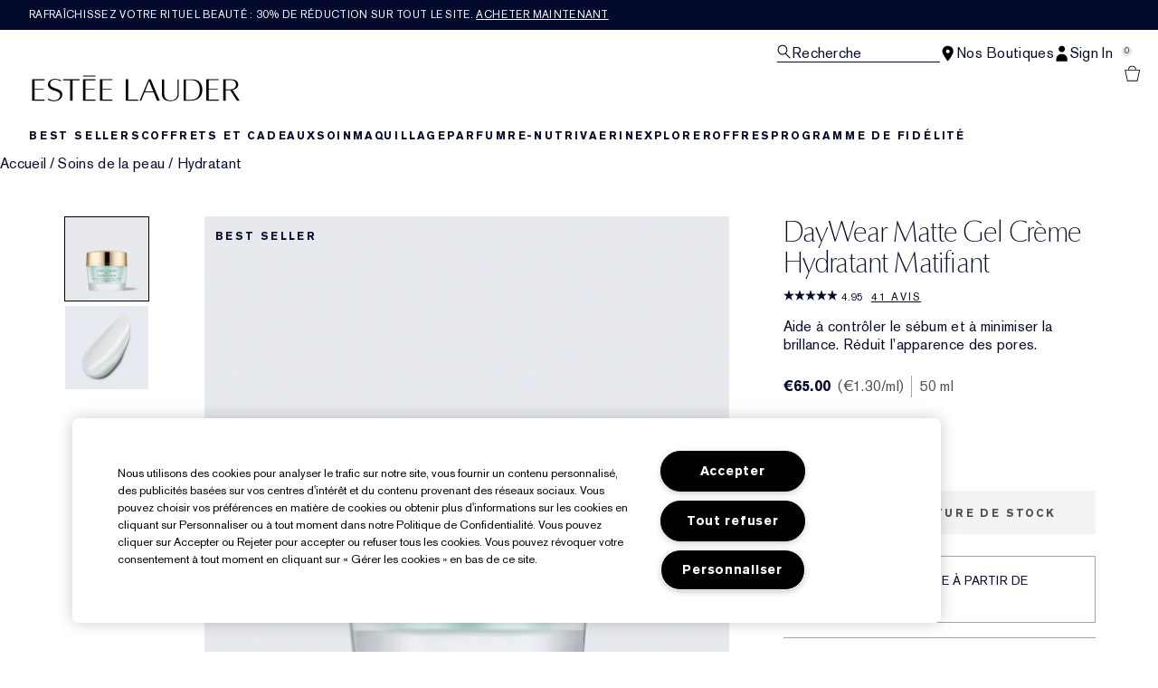

--- FILE ---
content_type: text/html; charset=utf-8
request_url: https://www.esteelauder.fr/product/daywear-matte-gel-creme-hydratant-matifiant
body_size: 72542
content:
<!DOCTYPE html>
<html lang="fr-FR" dir="ltr" data-lang="fr-FR">
  <head>
    <meta content="WjEcbB1EGFEZDS8_YhUaSEIJPE1PMjlRnRX6s5U4k_cT-JJ9t9Rt-bn5" name="csrf-token">
    <title>DayWear Matte Gel Crème Hydratant Matifiant | Estée Lauder</title>
<meta name="turbo-visit-control" content="reload">
<meta charset="utf-8">
<meta http-equiv="X-UA-Compatible" content="IE=edge">
<meta name="viewport" content="width=device-width, initial-scale=1.0">


<link rel="preconnect" href="https://assets.sdcdn.io">
<link rel="preconnect" href="https://assets.sdcdn.io" crossorigin>
<link rel="preconnect" href="https://sdcdn.io">
<link rel="preconnect" href="https://sdcdn.io" crossorigin>
<link rel="preconnect" href="https://cdn.cookielaw.org">
<link rel="preconnect" href="https://cdn.cookielaw.org" crossorigin>
<link rel="canonical" href="https://www.esteelauder.fr/product/daywear-matte-gel-creme-hydratant-matifiant"><link rel="alternate" media="handheld" href="https://m.esteelauder.fr/product/daywear-matte-gel-creme-hydratant-matifiant"><link rel="alternate" media="only screen and (max-width: 640px)" href="https://m.esteelauder.fr/product/daywear-matte-gel-creme-hydratant-matifiant">
<meta name="description" content="« Faites vos achats DayWear Matte Oil-Control Anti-Oxidant Moisture Gel Creme sur esteelauder.fr. Inscrivez-vous pour profiter d’offres et de promotions exclusives et dénichez d’autres coups de cœur beauté. »"><meta property="og:description" content="« Faites vos achats DayWear Matte Oil-Control Anti-Oxidant Moisture Gel Creme sur esteelauder.fr. Inscrivez-vous pour profiter d’offres et de promotions exclusives et dénichez d’autres coups de cœur beauté. »"><meta property="og:image" content="https://sdcdn.io/el/el_sku_RLJP01_3000x3000_0G.jpg"><meta property="og:title" content="DayWear Matte Gel Crème Hydratant Matifiant | Estée Lauder"><meta property="og:type" content="product"><meta property="og:url" content="https://www.esteelauder.fr/product/daywear-matte-gel-creme-hydratant-matifiant">



<script type="application/ld+json">
  {"name":"DayWear Matte Gel Crème Hydratant Matifiant","description":"Aide à contrôler le sébum et à minimiser la brillance. Réduit l’apparence des pores.","image":"https://sdcdn.io/el/el_sku_RLJP01_3000x3000_0G.jpg","url":"https://www.esteelauder.fr/product/daywear-matte-gel-creme-hydratant-matifiant","sku":"RLJP01","brand":{"name":"Estée Lauder","image":"https://www.esteelauder.fr/brands/estee_lauder/icons/logo-4747e41046ba0480257543eb0d3ca94b.svg?vsn=d","url":"https://www.esteelauder.fr/","@type":"Brand"},"@type":"Product","@context":"http://www.schema.org","offers":[{"image":"https://sdcdn.io/el/el_sku_RLJP01_3000x3000_0G.jpg","price":65.0,"sku":"RLJP01","seller":{"name":"Estée Lauder","@type":"Organization"},"@type":"Offer","availability":"http://schema.org/BackOrder","priceCurrency":"EUR"}],"aggregateRating":{"@type":"AggregateRating","ratingValue":"4.95","reviewCount":41}}
</script>

<script type="application/ld+json">
  {"@type":"BreadcrumbList","@context":"https://schema.org","itemListElement":[{"name":"Home","position":1,"item":"https://www.esteelauder.fr/","@type":"ListItem"},{"name":"Soins de la peau","position":2,"item":"https://www.esteelauder.fr/products/soins-de-la-peau","@type":"ListItem"},{"name":"Hydratant","position":3,"item":"https://www.esteelauder.fr/products/soins-de-la-peau/hydratant","@type":"ListItem"}]}
</script>
<link rel="shortcut icon" type="image/x-icon" href="/brands/estee_lauder/favicon-e2d9519b4f4b1f16d2f1f45113276872.ico?vsn=d">
<link rel="apple-touch-icon" href="/brands/estee_lauder/apple-touch-icon-9dd4036638e0ed5a1e787f17e7b521b3.png?vsn=d">

<link rel="preload" as="image" fetchpriority="high" href="https://sdcdn.io/el/el_sku_RLJP01_3000x3000_0G.jpg?height=700px&amp;width=700px">


  <link as="font" fetchpriority="high" href="/_fonts/esteelauder/OptimaDisplay/OptimaDisplay-Roman.woff2" rel="preload" type="font/woff2" crossorigin>

  <link as="font" fetchpriority="high" href="/_fonts/esteelauder/Arsenal/arsenal-regular.woff2" rel="preload" type="font/woff2" crossorigin>

  <link as="font" fetchpriority="high" href="/_fonts/esteelauder/SourceSans3/source-sans-3-200.woff2" rel="preload" type="font/woff2" crossorigin>

  <link as="font" fetchpriority="high" href="/_fonts/esteelauder/SourceSans3/source-sans-3-300.woff2" rel="preload" type="font/woff2" crossorigin>

  <link as="font" fetchpriority="high" href="/_fonts/esteelauder/OptimaDisplay/OptimaDisplay-Light.woff2" rel="preload" type="font/woff2" crossorigin>

  <link as="font" fetchpriority="high" href="/_fonts/esteelauder/OptimaDisplay/optimadisplay-book-webfont.woff2" rel="preload" type="font/woff2" crossorigin>

  <link as="font" fetchpriority="high" href="/_fonts/esteelauder/AkzidenzGrotesk/akzidenz-grotesk-w1g-regular.woff2" rel="preload" type="font/woff2" crossorigin>

  <link as="font" fetchpriority="high" href="/_fonts/esteelauder/AkzidenzGrotesk/akzidenz-grotesk-w1g-bold.woff2" rel="preload" type="font/woff2" crossorigin>

  <link as="font" fetchpriority="high" href="/_fonts/esteelauder/FuturaNow/futura-now-medium.woff2" rel="preload" type="font/woff2" crossorigin>

  <link as="font" fetchpriority="high" href="/_fonts/esteelauder/FuturaNow/futura-now-regular.woff2" rel="preload" type="font/woff2" crossorigin>

  <link as="font" fetchpriority="high" href="/_fonts/esteelauder/bauer-bodoni/6da88198-f46a-4fd7-95d1-4970332b78db.woff2" rel="preload" type="font/woff2" crossorigin>

  <link as="font" fetchpriority="high" href="/_fonts/esteelauder/RobotoCondensed/roboto-condensed-300.woff2" rel="preload" type="font/woff2" crossorigin>

  <link as="font" fetchpriority="high" href="/_fonts/esteelauder/RobotoCondensed/roboto-condensed-100.woff2" rel="preload" type="font/woff2" crossorigin>

  <link as="font" fetchpriority="high" href="/_fonts/esteelauder/RobotoCondensed/roboto-condensed-200.woff2" rel="preload" type="font/woff2" crossorigin>

  <link as="font" fetchpriority="high" href="/_fonts/esteelauder/RobotoCondensed/roboto-condensed-400.woff2" rel="preload" type="font/woff2" crossorigin>

  <link as="font" fetchpriority="high" href="/_fonts/esteelauder/RobotoCondensed/roboto-condensed-500.woff2" rel="preload" type="font/woff2" crossorigin>

  <link as="font" fetchpriority="high" href="/_fonts/esteelauder/Essonnes/essonnes-display-regular.woff2" rel="preload" type="font/woff2" crossorigin>

  <link as="font" fetchpriority="high" href="/_fonts/esteelauder/Nh6optim/Nh6optim.woff2" rel="preload" type="font/woff2" crossorigin>

  <link as="font" fetchpriority="high" href="/_fonts/esteelauder/Nh4roman/Nh4roman.woff2" rel="preload" type="font/woff2" crossorigin>

  <link as="font" fetchpriority="high" href="/_fonts/esteelauder/Vladimir/VLADIMIR.woff2" rel="preload" type="font/woff2" crossorigin>

  <link as="font" fetchpriority="high" href="/_fonts/esteelauder/ArialOSRegular/arial-os-regular.woff2" rel="preload" type="font/woff2" crossorigin>

  <link as="font" fetchpriority="high" href="/_fonts/esteelauder/Romams/ROMAMS.woff2" rel="preload" type="font/woff2" crossorigin>

  <link as="font" fetchpriority="high" href="/_fonts/esteelauder/Nhinterl/Nhinterl.woff2" rel="preload" type="font/woff2" crossorigin>

<style>
  @font-face {
  font-family: OptimaDisplay;
  src: url('/_fonts/esteelauder/OptimaDisplay/OptimaDisplay-Roman.woff2') format('woff2');
  font-display: swap;
  font-weight: 400;
}



@font-face {
  font-family: Arsenal;
  src: url('/_fonts/esteelauder/Arsenal/arsenal-regular.woff2') format('woff2');
  font-display: swap;
}

@font-face {
  font-family: 'Source Sans 3 Extra Light';
  src: url('/_fonts/esteelauder/SourceSans3/source-sans-3-200.woff2') format('woff2');
  font-weight: 200;
}

@font-face {
  font-family: 'Source Sans 3 Light';
  src: url('/_fonts/esteelauder/SourceSans3/source-sans-3-300.woff2') format('woff2');
  font-weight: 300;
}

@font-face {
  font-family: OptimaRegular;
  src: url('/_fonts/esteelauder/OptimaDisplay/OptimaDisplay-Roman.woff2') format('woff2');
  font-display: swap;
}

@font-face {
  font-family: 'Optima LT W02 Roman';
  src: url('/_fonts/esteelauder/OptimaDisplay/OptimaDisplay-Roman.woff2') format('woff2');
  font-display: swap;
}

@font-face {
  font-family: 'Optima Display Roman';
  src: url('/_fonts/esteelauder/OptimaDisplay/OptimaDisplay-Roman.woff2') format('woff2');
  font-display: swap;
}

@font-face {
  font-family: OptimaDisplayLight;
  src: url('/_fonts/esteelauder/OptimaDisplay/OptimaDisplay-Light.woff2') format('woff2');
  font-display: swap;
}

@font-face {
  font-family: OptimaDisplayBook;
  src: url('/_fonts/esteelauder/OptimaDisplay/optimadisplay-book-webfont.woff2') format('woff2');
  font-display: swap;
}

@font-face {
    font-family: AkzidenzGrotesk;
    src: url('/_fonts/esteelauder/AkzidenzGrotesk/akzidenz-grotesk-w1g-regular.woff2') format('woff2');
    font-weight: normal;
    font-style: normal;
    font-display: swap;
}

@font-face {
    font-family: AkzidenzGrotesk;
    src: url('/_fonts/esteelauder/AkzidenzGrotesk/akzidenz-grotesk-w1g-bold.woff2') format('woff2');
    font-weight: bold;
    font-style: normal;
    font-display: swap;
}

@font-face {
  font-family: 'AkzidenzGrotesk W1G';
  src: url('/_fonts/esteelauder/AkzidenzGrotesk/akzidenz-grotesk-w1g-regular.woff2') format('woff2');
  font-weight: normal;
  font-style: normal;
  font-display: swap;
}

@font-face {
  font-family: 'AkzidenzGrotesk W1G';
  src: url('/_fonts/esteelauder/AkzidenzGrotesk/akzidenz-grotesk-w1g-bold.woff2') format('woff2');
  font-weight: bold;
  font-style: normal;
  font-display: swap;
}

@font-face {
  font-family: 'futurastd-medium';
  src: url('/_fonts/esteelauder/FuturaNow/futura-now-medium.woff2') format('woff2');
  font-style: normal;
  font-display: swap;
}

@font-face {
  font-family: 'futurastd-light';
  src: url('/_fonts/esteelauder/FuturaNow/futura-now-regular.woff2') format('woff2');
  font-style: normal;
  font-display: swap;
}

@font-face {
  font-family: 'futurastd-book';
  src: url("/_fonts/esteelauder/FuturaNow/futura-now-medium.woff2") format("woff2");
  font-display: swap
}

@font-face {
  font-family: 'futuranow-medium';
  src: url("/_fonts/esteelauder/FuturaNow/futura-now-medium.woff2") format("woff2");
  font-display: swap
}

@font-face {
  font-family: 'Futura Now Medium';
  src: url("/_fonts/esteelauder/FuturaNow/futura-now-medium.woff2") format("woff2");
  font-display: swap
}

@font-face {
  font-family: 'futuranow-regular';
  src: url("/_fonts/esteelauder/FuturaNow/futura-now-regular.woff2") format("woff2");
  font-display: swap
}

@font-face {
  font-family: 'Futura Now Regular';
  src: url("/_fonts/esteelauder/FuturaNow/futura-now-regular.woff2") format("woff2");
  font-display: swap
}

@font-face {
  font-family: BauerBodoniRoman;
  src: url('/_fonts/esteelauder/bauer-bodoni/6da88198-f46a-4fd7-95d1-4970332b78db.woff2') format('woff2');
  font-display: swap;
  font-style: normal;
}

@font-face {
  font-family: 'Bauer Bodoni W01 Roman';
  src: url('/_fonts/esteelauder/bauer-bodoni/6da88198-f46a-4fd7-95d1-4970332b78db.woff2') format('woff2');
  font-display: swap;
  font-style: normal;
}

/* BEXEL-1408: helvetica-neue => Roboto until we cleanup references in the CMS */
@font-face {
  font-family: 'helvetica-neue';
  src: url('/_fonts/esteelauder/RobotoCondensed/roboto-condensed-300.woff2') format('woff2');
  font-display: swap;
}

@font-face {
  font-family: Roboto;
  src: url('/_fonts/esteelauder/RobotoCondensed/roboto-condensed-300.woff2') format('woff2');
  font-display: swap;
}

@font-face {
  font-family: 'Roboto Condensed';
  src: url('/_fonts/esteelauder/RobotoCondensed/roboto-condensed-100.woff2') format('woff2');
  font-weight: 100;
  font-display: swap;
}

@font-face {
  font-family: 'Roboto Condensed';
  src: url('/_fonts/esteelauder/RobotoCondensed/roboto-condensed-100.woff2') format('woff2');
  font-weight: 200;
  font-display: swap;
}

@font-face {
  font-family: 'Roboto Condensed';
  src: url('/_fonts/esteelauder/RobotoCondensed/roboto-condensed-200.woff2') format('woff2');
  font-weight: 300;
  font-display: swap;
}

@font-face {
  font-family: 'Roboto Condensed';
  src: url('/_fonts/esteelauder/RobotoCondensed/roboto-condensed-300.woff2') format('woff2');
  font-weight: 400;
  font-display: swap;
}

@font-face {
  font-family: 'Roboto Condensed';
  src: url('/_fonts/esteelauder/RobotoCondensed/roboto-condensed-400.woff2') format('woff2');
  font-weight: 500;
  font-display: swap;
}

@font-face {
  font-family: 'Roboto Condensed';
  src: url('/_fonts/esteelauder/RobotoCondensed/roboto-condensed-500.woff2') format('woff2');
  font-weight: 600;
  font-display: swap;
}

@font-face {
  font-family: 'Roboto Condensed';
  src: url('/_fonts/esteelauder/RobotoCondensed/roboto-condensed-500.woff2') format('woff2');
  font-weight: 700;
  font-display: swap;
}

@font-face {
  font-family: EssonnesDisplayRegular;
  src: url('/_fonts/esteelauder/Essonnes/essonnes-display-regular.woff2') format('woff2');
  font-display: swap;
}

@font-face {
  font-family: 'Optima';
  src: url('/_fonts/esteelauder/Nh6optim/Nh6optim.woff2') format('woff2');
  font-display: swap;
}

@font-face {
  font-family: 'Nh4Roman';
  src: url('/_fonts/esteelauder/Nh4roman/Nh4roman.woff2') format('woff2');
  font-display: swap;
}

@font-face {
  font-family: 'Script';
  src: url('/_fonts/esteelauder/Vladimir/VLADIMIR.woff2') format('woff2');
  font-display: swap;
}

@font-face {
  font-family: 'ArialOSRegular';
  src: url('/_fonts/esteelauder/ArialOSRegular/arial-os-regular.woff2') format('woff2');
  font-display: swap;
}

@font-face {
  font-family: 'Roman_L_Monog_aBc';
  src: url('/_fonts/esteelauder/Romams/ROMAMS.woff2') format('woff2');
  font-display: swap;
}

@font-face {
  font-family: 'Interlock-M-Script-abc';
  src: url('/_fonts/esteelauder/Nhinterl/Nhinterl.woff2') format('woff2');
  font-display: swap;
}
</style>
<link phx-track-static rel="stylesheet" type="text/css" href="/assets/app-c4953fb55d5aa79f226a94c25bd78517.css?vsn=d">
<link phx-track-static rel="stylesheet" type="text/css" href="/brands/default/vars-2e7a9e5aba9c486d87d03bd8e80ce7a6.css?vsn=d">
<link phx-track-static rel="stylesheet" type="text/css" href="/brands/default/token_vars-b5845b4b59c8358d00077bbdb3088661.css?vsn=d">
<link phx-track-static rel="stylesheet" href="/brands/estee_lauder/vars-806e28e32430e741b644943a9296213e.css?vsn=d">
<link phx-track-static rel="stylesheet" type="text/css" href="/brands/estee_lauder/token_vars-12630fc5553a9f794abc6f8e99c4043a.css?vsn=d">
<link phx-track-static rel="stylesheet" type="text/css" href="/brands/estee_lauder/token_vars_md-4fedd382baeed2738a8bed80f400d53b.css?vsn=d">
<link phx-track-static rel="stylesheet" type="text/css" href="/brands/default/token_classes-2f6e656fe2e32fea91c05976723373b5.css?vsn=d">






  
  <style id="elc-styled-components-wrapper" data-styled="active"></style>
  
  


  <script src="https://js.sentry-cdn.com/52f2679b6ee3c36328869efbeab55e91.min.js" crossorigin="anonymous">
  </script>
  <script>
  if (window.Sentry) {
    Sentry.onLoad(function() {
      Sentry.init({
        dsn: "https://52f2679b6ee3c36328869efbeab55e91@o1412351.ingest.sentry.io/4506179240460288",
        denyUrls: [
          "akam/",
          "boomerang/",
          "braze",
          "maps/api",
          "otBannerSdk",
          "resources/",
          "scripttemplates",
          "sentryWrapped",
          "smartserve",
          "static/",
          "tag-builds",
          "tag/tag",
          "ymkmodule"
        ],
        ignoreErrors: [
          "_AutofillCallbackHandler",
          "AbortError",
          "Attempt to use history.replaceState() more than 100 times per 30 seconds",
          "Cannot read properties of null",
          "Cannot read properties of undefined",
          "Failed to fetch",
          "Failed to load script",
          "Failed to read the 'sessionStorage' property from 'Window': Access is denied for this document.",
          "Non-Error exception captured with keys",
          "NotAllowedError",
          "null is not an object",
          "PerformanceMonitoringJavascriptInterface",
          "Script error",
          "The operation is insecure",
          "The operation was aborted",
          "triggerType",
          "TypeError: null is not an object (evaluating 'window.top.document')",
          "undefined is not an object",
          "window.webkit.messageHandlers"
        ],
        environment: "prod",
        release: "sha-d9be27b"
      });
      Sentry.setTag('tenant', "esteelauder.fr");
      Sentry.setTag('region', "emea");
    });
  }
  </script>

<script defer phx-track-static type="text/javascript" src="/assets/app-0cbfa7433c9ea7d170c0ca861840e0a0.js?vsn=d">
</script>
    
  
<script>(window.BOOMR_mq=window.BOOMR_mq||[]).push(["addVar",{"rua.upush":"false","rua.cpush":"true","rua.upre":"false","rua.cpre":"false","rua.uprl":"false","rua.cprl":"false","rua.cprf":"false","rua.trans":"SJ-471c8b47-92e1-47b4-9592-80b93195ffd3","rua.cook":"false","rua.ims":"false","rua.ufprl":"false","rua.cfprl":"false","rua.isuxp":"false","rua.texp":"norulematch","rua.ceh":"false","rua.ueh":"false","rua.ieh.st":"0"}]);</script>
                              <script>!function(e){var n="https://s.go-mpulse.net/boomerang/";if("False"=="True")e.BOOMR_config=e.BOOMR_config||{},e.BOOMR_config.PageParams=e.BOOMR_config.PageParams||{},e.BOOMR_config.PageParams.pci=!0,n="https://s2.go-mpulse.net/boomerang/";if(window.BOOMR_API_key="NYBSM-UJFFP-KJ9EC-TAEPP-KHB2A",function(){function e(){if(!r){var e=document.createElement("script");e.id="boomr-scr-as",e.src=window.BOOMR.url,e.async=!0,o.appendChild(e),r=!0}}function t(e){r=!0;var n,t,a,i,d=document,O=window;if(window.BOOMR.snippetMethod=e?"if":"i",t=function(e,n){var t=d.createElement("script");t.id=n||"boomr-if-as",t.src=window.BOOMR.url,BOOMR_lstart=(new Date).getTime(),e=e||d.body,e.appendChild(t)},!window.addEventListener&&window.attachEvent&&navigator.userAgent.match(/MSIE [67]\./))return window.BOOMR.snippetMethod="s",void t(o,"boomr-async");a=document.createElement("IFRAME"),a.src="about:blank",a.title="",a.role="presentation",a.loading="eager",i=(a.frameElement||a).style,i.width=0,i.height=0,i.border=0,i.display="none",o.appendChild(a);try{O=a.contentWindow,d=O.document.open()}catch(_){n=document.domain,a.src="javascript:var d=document.open();d.domain='"+n+"';void 0;",O=a.contentWindow,d=O.document.open()}if(n)d._boomrl=function(){this.domain=n,t()},d.write("<bo"+"dy onload='document._boomrl();'>");else if(O._boomrl=function(){t()},O.addEventListener)O.addEventListener("load",O._boomrl,!1);else if(O.attachEvent)O.attachEvent("onload",O._boomrl);d.close()}function a(e){window.BOOMR_onload=e&&e.timeStamp||(new Date).getTime()}if(!window.BOOMR||!window.BOOMR.version&&!window.BOOMR.snippetExecuted){window.BOOMR=window.BOOMR||{},window.BOOMR.snippetStart=(new Date).getTime(),window.BOOMR.snippetExecuted=!0,window.BOOMR.snippetVersion=14,window.BOOMR.url=n+"NYBSM-UJFFP-KJ9EC-TAEPP-KHB2A";var i=document.currentScript||document.getElementsByTagName("script")[0],o=i.parentNode,r=!1,d=document.createElement("link");if(d.relList&&"function"==typeof d.relList.supports&&d.relList.supports("preload")&&"as"in d)window.BOOMR.snippetMethod="p",d.href=window.BOOMR.url,d.rel="preload",d.as="script",d.addEventListener("load",e),d.addEventListener("error",function(){t(!0)}),setTimeout(function(){if(!r)t(!0)},3e3),BOOMR_lstart=(new Date).getTime(),o.appendChild(d);else t(!1);if(window.addEventListener)window.addEventListener("load",a,!1);else if(window.attachEvent)window.attachEvent("onload",a)}}(),"".length>0)if(e&&"performance"in e&&e.performance&&"function"==typeof e.performance.setResourceTimingBufferSize)e.performance.setResourceTimingBufferSize();!function(){if(BOOMR=e.BOOMR||{},BOOMR.plugins=BOOMR.plugins||{},!BOOMR.plugins.AK){var n="true"=="true"?1:0,t="",a="clno6paxfuxbe2lombqq-f-b19cde1dc-clientnsv4-s.akamaihd.net",i="false"=="true"?2:1,o={"ak.v":"39","ak.cp":"1510867","ak.ai":parseInt("944143",10),"ak.ol":"0","ak.cr":9,"ak.ipv":4,"ak.proto":"h2","ak.rid":"3417ed32","ak.r":47342,"ak.a2":n,"ak.m":"dscx","ak.n":"essl","ak.bpcip":"18.218.239.0","ak.cport":47800,"ak.gh":"23.215.31.18","ak.quicv":"","ak.tlsv":"tls1.3","ak.0rtt":"","ak.0rtt.ed":"","ak.csrc":"-","ak.acc":"","ak.t":"1768841313","ak.ak":"hOBiQwZUYzCg5VSAfCLimQ==epmH9jGpS8bsgBwe1BFT40JQIeI+9laS2toORs28VjYd9ISruy9oMZ2h3V7RQDtriRrvxiWJ3PiEsEQKukgcpB5Gk98PN2voUvLJttEW+eh1vHBUNwVlKNRQ6HHcwz5umgxKweeRWlltDgMremOVPi4lWJhVJNUY9DBn4Kw5a+/i2VmG8NbLXa2AD4JSKhhhlUMrmyItC3sgHdBv9ULCNDYnl/6XnZVfulZSUfK8QIngE6vGdzi+NSsvksCvwHA7cIfF/4KISlOG3Q/xLSkYIMhOM4G+BKhDHgYumZssAG7ype05OW0FZCNH5oRMgm5uVXyH/o8vBs2v+Qog7VRFnVM0lblZ1aYzL1WkIaLnCOKaYfIAH1NdIzIFp2AFY5Y9ulwC3OqMhOPH90Xu5TI+Qzg8bCQu+M5iiG2HpArfzmc=","ak.pv":"139","ak.dpoabenc":"","ak.tf":i};if(""!==t)o["ak.ruds"]=t;var r={i:!1,av:function(n){var t="http.initiator";if(n&&(!n[t]||"spa_hard"===n[t]))o["ak.feo"]=void 0!==e.aFeoApplied?1:0,BOOMR.addVar(o)},rv:function(){var e=["ak.bpcip","ak.cport","ak.cr","ak.csrc","ak.gh","ak.ipv","ak.m","ak.n","ak.ol","ak.proto","ak.quicv","ak.tlsv","ak.0rtt","ak.0rtt.ed","ak.r","ak.acc","ak.t","ak.tf"];BOOMR.removeVar(e)}};BOOMR.plugins.AK={akVars:o,akDNSPreFetchDomain:a,init:function(){if(!r.i){var e=BOOMR.subscribe;e("before_beacon",r.av,null,null),e("onbeacon",r.rv,null,null),r.i=!0}return this},is_complete:function(){return!0}}}}()}(window);</script></head>
  <body class="overflow-x-hidden bg-bg text-body">
    <div id="phx-GIwvzZW608mQVvbC" data-phx-main data-phx-session="SFMyNTY.[base64].-90JpEUERe0n1_-7PelUoBmVK0tgVRzLf3AYgp6p2uQ" data-phx-static="SFMyNTY.[base64].VrQMOFCakob7uSR98AR8aUo5fqfnA5crdgLCbTrwpWk">
  

  <div class="relative font-body max-md:h-full">
    <div id="hook-relay" phx-hook="HookRelay"></div>
    
    <section class="search_overlay fixed max-xl:top-0 hidden w-full h-full pt-4 m-auto bg-transparent min-h-96" data-controller="search" id="predictive_search_section" phx-hook="predictiveSearch">
      <div></div>
    </section>
    <div class="min-h-screen">
      <header class="layout-header" data-controller="header-scroll mobile-header gnav-account " data-header-scroll-target="header" data-gnav-account-user-account-path-value="/account/index.tmpl" phx-update="ignore" id="enterprise-header" vulcan-id="header">
  <div class="skip-link">
    <p>
      <a href="#main-content">::elc_general.skip_link::</a>
    </p>
  </div>

  <div class="promo-bar">
  <div class="promo-bar-inner-container">
    <p class="promo-bar-paragraph">
      





<a href="/products/best-sellers" class="promo-bar-left-text">
  
  
  
    Rafraîchissez votre rituel beauté : 30% de réduction sur tout le site. <u>Acheter maintenant</u>
  
</a>




      
    </p>

    
  </div>
</div>

  <div class="gnav-desktop-overlay-shadow"></div>

  <div class="header-background relative w-full">
    <div class="header-container">
      
      <div>
  <div class="utility-nav">
    <button aria-label="::elc_general.aria_menu::" class="mobile-header-secondary-links-inner-container" type="button" id="menu-button" data-action="mobile-header#toggleSidebar keydown.enter-&gt;mobile-header#focusSidebarOnOpen">
  
  <svg class="header-secondary-links-icon" fill="none" height="19" viewbox="0 0 19 19" width="19" xmlns="http://www.w3.org/2000/svg"><path d="M18.1667 15.6666H0.166748V14.1658H18.1667V15.6666ZM18.1667 10.4153H0.166748V8.91447H18.1667V10.4153ZM18.1667 5.16404H0.166748V3.66663H18.1667V5.16404Z" fill="black"></path></svg>

  <span class="screen-reader-only levelOne">
    ::elc_general.menu::
  </span>
  
</button>





    <a href="/" title="Estée Lauder" class="utility-nav-logo">
  
  <svg class="header-brand-logo" viewbox="0 -3 312 42" xmlns="http://www.w3.org/2000/svg"><path fill-rule="evenodd" clip-rule="evenodd" d="M95.6437 1.58093V0.321293H77.1582V1.58093H95.6437ZM42.8654 30.0135C42.9022 25.731 38.8387 24.3869 34.5176 22.9582L34.4994 22.9521C29.6323 21.3396 24.5884 19.6685 24.6435 13.6669C24.6987 8.14887 30.1966 5.21975 35.3451 5.26205C39.4455 5.29882 42.6449 6.70369 43.9872 7.39689C43.9872 7.65616 43.9688 8.77411 43.9504 9.50409C42.6081 8.43762 39.7397 6.49207 35.529 6.45346C31.1343 6.41668 27.7879 9.04425 27.7511 12.5673C27.7144 16.8122 31.8576 18.199 36.2449 19.6676L36.2645 19.6741C41.1371 21.3014 46.1568 22.9838 46.1201 28.6693C46.0465 35.3421 39.7212 38.7751 33.4878 38.7181C30.2333 38.6942 27.0155 37.8923 24.4229 36.471V34.3142C26.188 35.4708 29.3875 37.3444 33.4695 37.383C39.5374 37.4345 42.8287 33.6248 42.8654 30.0135ZM121.038 5.96968V7.32863H106.28V19.9155H119.87V21.2008H106.28V36.4264H121.245V37.8683H102.624V5.96968H121.038ZM72.1067 7.33215V5.97266H47.4211V7.33215H57.937V37.8711H61.5907V7.33215H72.1067ZM95.6554 7.33576V5.97491H77.2246V37.8736H95.861V36.4322H80.8884V21.2074H94.4777V19.9214H80.8884V7.33576H95.6554ZM19.4235 7.33115V5.97159H0.998291V37.8705H19.6422V36.4289H4.6614V21.2039H18.2572V19.9171H4.6614V7.33115H19.4235ZM280.181 5.9732V7.31522H265.431V19.9197H279.011V21.2044H265.431V36.4315H280.399V37.8708H261.764V5.9732H280.181ZM144.715 36.4131V5.97171H141.089V37.8692H159.562V36.3731C158.951 36.3769 144.715 36.4131 144.715 36.4131ZM169.938 23.7103C170.555 22.2448 173.506 15.0658 175.723 9.28102L176.032 8.52516L180.544 19.763L182.337 24.1537H169.765L169.938 23.7103ZM183.668 18.1529C183.668 18.1529 178.519 6.06263 178.365 5.68661H175.414C175.26 6.06648 162.341 37.0095 161.975 37.8676H164.231C164.404 37.4781 169.244 25.5016 169.244 25.5016H182.858C182.858 25.5016 187.756 37.4839 187.91 37.8676H192.075C190.86 35.035 183.668 18.1529 183.668 18.1529ZM220.524 5.97805V27.661C220.524 34.4905 215.796 38.5727 207.876 38.5727C199.549 38.5727 195.151 34.7203 195.151 27.4277V5.97805H198.771V28.2778C198.771 34.0119 202.351 37.4286 208.344 37.4286C214.706 37.4286 218.636 33.6851 218.636 27.6553V5.97805H220.524ZM290.851 7.19989H298.277C300.919 7.15986 302.921 7.81026 304.262 9.12331C305.443 10.2862 306.044 11.9276 306.044 14.0092C306.044 15.9288 305.443 17.5081 304.242 18.7011C302.561 20.3544 299.798 21.2112 296.216 21.1751H290.851V7.19989ZM307.525 8.70911C305.643 6.86964 302.481 5.90083 298.638 5.97489H287.168V37.8744H290.851V22.3479H297.637C297.637 22.3479 307.405 37.5882 307.585 37.8744H311.608C310.987 36.9437 301.08 21.9376 301.08 21.9376L301.54 21.8495C301.86 21.7854 309.586 20.2282 309.586 14.0092V13.9913C309.586 11.8235 308.886 10.0502 307.525 8.70911ZM239.234 7.21855H231.305V36.6171H237.365C242.322 36.6663 245.942 35.5114 248.382 33.0778C250.841 30.6737 252.061 26.9671 252.061 22.0684C252.061 16.8548 250.762 12.93 248.205 10.4019C246.041 8.24959 243.011 7.17921 239.234 7.21855ZM239.824 5.97723C244.821 5.89066 248.933 7.27768 251.667 9.98479C254.382 12.6525 255.819 16.6443 255.819 21.5293C255.819 26.552 254.382 30.5261 251.53 33.3335C248.461 36.3751 243.818 37.945 238.132 37.8761H227.646V5.97723H239.824Z"></path></svg>

  <span class="screen-reader-only">Estée Lauder</span>
</a>



    <div class="desktop-header-secondary-links-container">
      <div class="vulcan-loading" phx-connected="[[&quot;remove_class&quot;,{&quot;names&quot;:[&quot;vulcan-loading&quot;]}]]">
        <button aria-label="Recherche" class="desktop-header-search-container" type="button" vulcan-id="search-icon-desktop" vulcan-toggle="predictive">
  
  <svg class="header-search-icon" fill="none" height="17" viewbox="0 0 17 17" width="17" xmlns="http://www.w3.org/2000/svg"><path fill-rule="evenodd" clip-rule="evenodd" d="M15.6667 15.8955L10.435 10.5526C11.4417 9.50197 12.0615 8.06904 12.0615 6.4851C12.0615 3.27225 9.51008 0.666626 6.36411 0.666626C3.21813 0.666626 0.666748 3.27225 0.666748 6.4851C0.666748 9.69795 3.21813 12.3036 6.36411 12.3036C7.57216 12.3036 8.69213 11.9148 9.6139 11.2594L14.9117 16.6666L15.6667 15.8955ZM1.73638 6.4851C1.73638 3.87305 3.80958 1.759 6.36411 1.759C8.92178 1.759 10.9918 3.87626 10.9918 6.4851C10.9918 9.09715 8.91864 11.2112 6.36411 11.2112C3.80958 11.2112 1.73638 9.09715 1.73638 6.4851Z" fill="black"></path></svg>

  <span class="header-search-text levelOne">
    Recherche
  </span>
  
</button>




      </div>

      





<a href="/store-locator" class="desktop-header-secondary-links-inner-container desktop-header-accessibility-location" phx-click="[[&quot;dispatch&quot;,{&quot;detail&quot;:{&quot;event_name&quot;:&quot;analytics.gnavPromo&quot;,&quot;payload&quot;:{&quot;promo_pos&quot;:[&quot;&quot;],&quot;promo_name&quot;:&quot;Nos Boutiques&quot;}},&quot;event&quot;:&quot;phx:trackEvent&quot;}]]">
  
  <svg class="header-secondary-links-icon" fill="none" height="19" viewbox="0 0 19 19" width="19" xmlns="http://www.w3.org/2000/svg"><path fill-rule="evenodd" clip-rule="evenodd" d="M9.16675 18.6666C9.16675 18.6666 15.6667 10.6458 15.6667 7.09623C15.6667 3.54303 12.7552 0.666626 9.16675 0.666626C5.57828 0.666626 2.66675 3.54303 2.66675 7.09623C2.66675 10.6458 9.16675 18.6666 9.16675 18.6666ZM9.16675 9.23823C10.3641 9.23823 11.3322 8.28063 11.3322 7.09623C11.3322 5.91183 10.3641 4.95063 9.16675 4.95063C7.96938 4.95063 7.00129 5.90823 7.00129 7.09263C7.00129 8.27703 7.96938 9.23823 9.16675 9.23823Z" fill="black"></path></svg>

  <span class="desktop-header-secondary-links-text levelOne">
    Nos Boutiques
  </span>
  
</a>




      <div id="gnav-account-container" phx-update="ignore">
  <a href="/sign-in" title="Account" class="desktop-header-secondary-links-inner-container desktop-header-accessibility-account" phx-click="[[&quot;dispatch&quot;,{&quot;detail&quot;:{&quot;event_name&quot;:&quot;analytics.gnavPromo&quot;,&quot;payload&quot;:{&quot;promo_pos&quot;:[&quot;gnav&quot;],&quot;promo_name&quot;:&quot;Sign In&quot;}},&quot;event&quot;:&quot;phx:trackEvent&quot;}]]" data-gnav-account-target="accountLink">
    
  <svg class="header-secondary-links-icon" fill="none" height="19" viewbox="0 0 19 19" width="19" xmlns="http://www.w3.org/2000/svg"><path d="M9.16675 8.05124C7.12389 8.05124 5.45246 6.3897 5.45246 4.35893C5.45246 2.32816 7.12389 0.666626 9.16675 0.666626C11.2096 0.666626 12.881 2.32816 12.881 4.35893C12.881 6.3897 11.2096 8.05124 9.16675 8.05124Z" fill="black"></path><path d="M15.6667 16.7353C15.6667 12.6083 12.7566 10.1859 9.16675 10.1859C5.5769 10.1859 2.66675 12.6083 2.66675 16.7353V18.6666H15.6667L15.6667 16.7353Z" fill="black"></path></svg>

    <span class="desktop-header-secondary-links-text" data-gnav-account-target="accountText">
      Sign In
    </span>
  </a>
</div>
      <button id="cart-icon" type="button" phx-update="ignore" class="ufc-cart-icon-container" data-action="click-&gt;cart-icon#handleCartIconClick mouseenter-&gt;cart-icon#handleMouseEnter setCartIconCount@window-&gt;cart-icon#setItemsCount" data-cart-target="cartButton" data-controller="cart cart-icon" data-cart-icon-is-drawer-disabled-value="false" data-cart-icon-cart-icon-url-value="/cart" data-mounted="true" tabindex="0" aria-label="View items in shopping cart">
  
  <svg class="ufc-cart-icon-svg" fill="none" height="19" viewbox="0 0 19 19" width="19" xmlns="http://www.w3.org/2000/svg"><path d="M15.2364 18.6666H3.09707L0.166748 5.16572H4.35868C4.36235 4.16311 4.65941 2.9216 5.5066 1.99862C6.31711 1.11545 7.47237 0.666626 8.93936 0.666626C10.4064 0.666626 11.5616 1.11545 12.3721 1.99862C13.2193 2.9216 13.52 4.16311 13.52 5.16572H18.1667L15.2364 18.6666ZM13.0433 6.06699H1.29633L3.8379 17.7654H14.4993L17.0408 6.06699H13.0433ZM5.27188 5.16934H12.6068C12.6032 4.36942 12.3685 3.34147 11.6936 2.6067C11.0628 1.91899 10.1386 1.57151 8.93936 1.57151C7.7401 1.57151 6.81589 1.91899 6.18508 2.6067C5.51027 3.33785 5.27555 4.3658 5.27188 5.16934Z" fill="black"></path></svg>

  <span data-cart-icon-target="itemsCount" class="ufc-cart-icon-count" aria-hidden="true">
    0
  </span>
</button>
    </div>
  </div>

  
  <div class="vulcan-loading" phx-connected="[[&quot;remove_class&quot;,{&quot;names&quot;:[&quot;vulcan-loading&quot;]}]]">
    <button aria-label="Recherche" class="mobile-header-search-container" type="button" vulcan-toggle="predictive">
  
  <svg class="header-search-icon" fill="none" height="17" viewbox="0 0 17 17" width="17" xmlns="http://www.w3.org/2000/svg"><path fill-rule="evenodd" clip-rule="evenodd" d="M15.6667 15.8955L10.435 10.5526C11.4417 9.50197 12.0615 8.06904 12.0615 6.4851C12.0615 3.27225 9.51008 0.666626 6.36411 0.666626C3.21813 0.666626 0.666748 3.27225 0.666748 6.4851C0.666748 9.69795 3.21813 12.3036 6.36411 12.3036C7.57216 12.3036 8.69213 11.9148 9.6139 11.2594L14.9117 16.6666L15.6667 15.8955ZM1.73638 6.4851C1.73638 3.87305 3.80958 1.759 6.36411 1.759C8.92178 1.759 10.9918 3.87626 10.9918 6.4851C10.9918 9.09715 8.91864 11.2112 6.36411 11.2112C3.80958 11.2112 1.73638 9.09715 1.73638 6.4851Z" fill="black"></path></svg>

  <span class="header-search-text levelOne">
    Recherche
  </span>
  
</button>




  </div>
</div>

      
      <div class="gnav-desktop-header-bottom-row">
        
        <div class="desktop-header-brand-logo-container items-center">
          
          

<a href="/" title="Estée Lauder" class="desktop-header-brand-logo">
  
  <svg class="header-brand-logo" viewbox="0 -3 312 42" xmlns="http://www.w3.org/2000/svg"><path fill-rule="evenodd" clip-rule="evenodd" d="M95.6437 1.58093V0.321293H77.1582V1.58093H95.6437ZM42.8654 30.0135C42.9022 25.731 38.8387 24.3869 34.5176 22.9582L34.4994 22.9521C29.6323 21.3396 24.5884 19.6685 24.6435 13.6669C24.6987 8.14887 30.1966 5.21975 35.3451 5.26205C39.4455 5.29882 42.6449 6.70369 43.9872 7.39689C43.9872 7.65616 43.9688 8.77411 43.9504 9.50409C42.6081 8.43762 39.7397 6.49207 35.529 6.45346C31.1343 6.41668 27.7879 9.04425 27.7511 12.5673C27.7144 16.8122 31.8576 18.199 36.2449 19.6676L36.2645 19.6741C41.1371 21.3014 46.1568 22.9838 46.1201 28.6693C46.0465 35.3421 39.7212 38.7751 33.4878 38.7181C30.2333 38.6942 27.0155 37.8923 24.4229 36.471V34.3142C26.188 35.4708 29.3875 37.3444 33.4695 37.383C39.5374 37.4345 42.8287 33.6248 42.8654 30.0135ZM121.038 5.96968V7.32863H106.28V19.9155H119.87V21.2008H106.28V36.4264H121.245V37.8683H102.624V5.96968H121.038ZM72.1067 7.33215V5.97266H47.4211V7.33215H57.937V37.8711H61.5907V7.33215H72.1067ZM95.6554 7.33576V5.97491H77.2246V37.8736H95.861V36.4322H80.8884V21.2074H94.4777V19.9214H80.8884V7.33576H95.6554ZM19.4235 7.33115V5.97159H0.998291V37.8705H19.6422V36.4289H4.6614V21.2039H18.2572V19.9171H4.6614V7.33115H19.4235ZM280.181 5.9732V7.31522H265.431V19.9197H279.011V21.2044H265.431V36.4315H280.399V37.8708H261.764V5.9732H280.181ZM144.715 36.4131V5.97171H141.089V37.8692H159.562V36.3731C158.951 36.3769 144.715 36.4131 144.715 36.4131ZM169.938 23.7103C170.555 22.2448 173.506 15.0658 175.723 9.28102L176.032 8.52516L180.544 19.763L182.337 24.1537H169.765L169.938 23.7103ZM183.668 18.1529C183.668 18.1529 178.519 6.06263 178.365 5.68661H175.414C175.26 6.06648 162.341 37.0095 161.975 37.8676H164.231C164.404 37.4781 169.244 25.5016 169.244 25.5016H182.858C182.858 25.5016 187.756 37.4839 187.91 37.8676H192.075C190.86 35.035 183.668 18.1529 183.668 18.1529ZM220.524 5.97805V27.661C220.524 34.4905 215.796 38.5727 207.876 38.5727C199.549 38.5727 195.151 34.7203 195.151 27.4277V5.97805H198.771V28.2778C198.771 34.0119 202.351 37.4286 208.344 37.4286C214.706 37.4286 218.636 33.6851 218.636 27.6553V5.97805H220.524ZM290.851 7.19989H298.277C300.919 7.15986 302.921 7.81026 304.262 9.12331C305.443 10.2862 306.044 11.9276 306.044 14.0092C306.044 15.9288 305.443 17.5081 304.242 18.7011C302.561 20.3544 299.798 21.2112 296.216 21.1751H290.851V7.19989ZM307.525 8.70911C305.643 6.86964 302.481 5.90083 298.638 5.97489H287.168V37.8744H290.851V22.3479H297.637C297.637 22.3479 307.405 37.5882 307.585 37.8744H311.608C310.987 36.9437 301.08 21.9376 301.08 21.9376L301.54 21.8495C301.86 21.7854 309.586 20.2282 309.586 14.0092V13.9913C309.586 11.8235 308.886 10.0502 307.525 8.70911ZM239.234 7.21855H231.305V36.6171H237.365C242.322 36.6663 245.942 35.5114 248.382 33.0778C250.841 30.6737 252.061 26.9671 252.061 22.0684C252.061 16.8548 250.762 12.93 248.205 10.4019C246.041 8.24959 243.011 7.17921 239.234 7.21855ZM239.824 5.97723C244.821 5.89066 248.933 7.27768 251.667 9.98479C254.382 12.6525 255.819 16.6443 255.819 21.5293C255.819 26.552 254.382 30.5261 251.53 33.3335C248.461 36.3751 243.818 37.945 238.132 37.8761H227.646V5.97723H239.824Z"></path></svg>

</a>
        </div>

        
        <div class="gnav-desktop-container">
  <nav id="desktop-nav" phx-hook="accessibilityDesktopNav" class="gnav-desktop-top-level-container">
    <div class="gnav-desktop-top-level-row">
      <div class="gnav-desktop-nav-item-group navbar-level-2-content-group">
        <div class="gnav-desktop-nav-item">
          





<a href="/products/best-sellers" class="gnav-desktop-top-level-title" phx-click="[[&quot;dispatch&quot;,{&quot;detail&quot;:{&quot;event_name&quot;:&quot;analytics.gnavPromo&quot;,&quot;payload&quot;:{&quot;promo_pos&quot;:[&quot;&quot;],&quot;promo_name&quot;:&quot;BEST SELLERS&quot;}},&quot;event&quot;:&quot;phx:trackEvent&quot;}]]" aria-label="::elc_general.view_menu::">
  
  
  
    BEST SELLERS
  
</a>




          <button id="BEST SELLERS" phx-hook="accessibilitySubNavToggle" data-accessibility="trigger" class="gnav-desktop-top-level-accessibility-trigger-container" aria-label="::elc_general.view_menu::">
            
  <svg class="gnav-desktop-top-level-accessibility-trigger-icon" fill="currentColor" height="16" role="button" viewbox="0 0 16 16" width="16" xmlns="http://www.w3.org/2000/svg"><path fill-rule="evenodd" clip-rule="evenodd" d="M8 10.9228L0.677179 3.6L0 4.27718L8 12.2772L16 4.27718L15.3228 3.6L8 10.9228Z" fill="currentColor"></path></svg>

          </button>
        </div>

        
        <div class="gnav-desktop-sub-nav-container">
          <div class="gnav-desktop-sub-nav-content">
            <div class="gnav-desktop-sub-nav-content-column space-y-4">
              





<a href="/products/best-sellers" class="gnav-desktop-sub-nav-category-title" phx-click="[[&quot;dispatch&quot;,{&quot;detail&quot;:{&quot;event_name&quot;:&quot;analytics.gnavPromo&quot;,&quot;payload&quot;:{&quot;promo_pos&quot;:[&quot;&quot;],&quot;promo_name&quot;:&quot;DÉCOUVRIR TOUS NOS BEST SELLERS&quot;}},&quot;event&quot;:&quot;phx:trackEvent&quot;}]]">
  
  
  
    DÉCOUVRIR TOUS NOS BEST SELLERS
  
</a>




              
            </div><div class="gnav-desktop-sub-nav-content-column space-y-4">
              







<p class="gnav-desktop-sub-nav-category-title levelOne">
  PAR CATÉGORIE
</p>


              
                





<a href="/products/best-sellers/skin-care-best-sellers" title="Best Sellers Soin" class="gnav-desktop-sub-nav-item-text" phx-click="[[&quot;dispatch&quot;,{&quot;detail&quot;:{&quot;event_name&quot;:&quot;analytics.gnavPromo&quot;,&quot;payload&quot;:{&quot;promo_pos&quot;:[&quot;&quot;],&quot;promo_name&quot;:&quot;Best Sellers Soin&quot;}},&quot;event&quot;:&quot;phx:trackEvent&quot;}]]">
  
  
  
    Best Sellers Soin
  
</a>









<a href="/products/best-sellers/makeup-best-sellers" title="Best Sellers Maquillage" class="gnav-desktop-sub-nav-item-text" phx-click="[[&quot;dispatch&quot;,{&quot;detail&quot;:{&quot;event_name&quot;:&quot;analytics.gnavPromo&quot;,&quot;payload&quot;:{&quot;promo_pos&quot;:[&quot;&quot;],&quot;promo_name&quot;:&quot;Best Sellers Maquillage&quot;}},&quot;event&quot;:&quot;phx:trackEvent&quot;}]]">
  
  
  
    Best Sellers Maquillage
  
</a>









<a href="/products/best-sellers/fragrance-best-sellers" title="Best Sellers Parfum" class="gnav-desktop-sub-nav-item-text" phx-click="[[&quot;dispatch&quot;,{&quot;detail&quot;:{&quot;event_name&quot;:&quot;analytics.gnavPromo&quot;,&quot;payload&quot;:{&quot;promo_pos&quot;:[&quot;&quot;],&quot;promo_name&quot;:&quot;Best Sellers Parfum&quot;}},&quot;event&quot;:&quot;phx:trackEvent&quot;}]]">
  
  
  
    Best Sellers Parfum
  
</a>




              
            </div>

            
            <div class="ml-auto">
              <div class="desktop-sub-menu-tout-container">
                <div class="desktop-sub-menu-tout">
  <a href="/product/advanced-night-repair-complexe-multi-reparation-synchronisee">
    <img src="https://www.esteelauder.fr/media/export/cms_2.0/merch-windows/by-campaign/anr-repromote-fa24/SC_GLO358-NOAM-ANR_X5-pc-gnav-568x568.jpg" alt="/product/advanced-night-repair-complexe-multi-reparation-synchronisee" class="desktop-sub-menu-tout-image">
    <div class="desktop-sub-menu-tout-text">
      ADVANCED NIGHT REPAIR Transformation nocturne. La magie du matin.
    </div>
  </a>
</div>
<div class="desktop-sub-menu-tout">
  <a href="/product/double-wear-fond-de-teint-stay-in-place-spf-10">
    <img src="https://www.esteelauder.fr/media/export/cms/24_modernized_banners/gnav_DW_INTL_inperp-568x568.jpg" alt="/product/double-wear-fond-de-teint-stay-in-place-spf-10" class="desktop-sub-menu-tout-image">
    <div class="desktop-sub-menu-tout-text">
      DOUBLE WEAR FOND DE TEINT Tenue 24 heures. Respirant Pas de retouches. Protège la barrière cutanée.
    </div>
  </a>
</div>

              </div>
            </div>
          </div>
        </div>
      </div><div class="gnav-desktop-nav-item-group navbar-level-2-content-group">
        <div class="gnav-desktop-nav-item">
          





<a href="/products/sets-gifts" class="gnav-desktop-top-level-title" phx-click="[[&quot;dispatch&quot;,{&quot;detail&quot;:{&quot;event_name&quot;:&quot;analytics.gnavPromo&quot;,&quot;payload&quot;:{&quot;promo_pos&quot;:[&quot;&quot;],&quot;promo_name&quot;:&quot;COFFRETS ET CADEAUX&quot;}},&quot;event&quot;:&quot;phx:trackEvent&quot;}]]" aria-label="::elc_general.view_menu::">
  
  
  
    COFFRETS ET CADEAUX
  
</a>




          <button id="COFFRETS ET CADEAUX" phx-hook="accessibilitySubNavToggle" data-accessibility="trigger" class="gnav-desktop-top-level-accessibility-trigger-container" aria-label="::elc_general.view_menu::">
            
  <svg class="gnav-desktop-top-level-accessibility-trigger-icon" fill="currentColor" height="16" role="button" viewbox="0 0 16 16" width="16" xmlns="http://www.w3.org/2000/svg"><path fill-rule="evenodd" clip-rule="evenodd" d="M8 10.9228L0.677179 3.6L0 4.27718L8 12.2772L16 4.27718L15.3228 3.6L8 10.9228Z" fill="currentColor"></path></svg>

          </button>
        </div>

        
        <div class="gnav-desktop-sub-nav-container">
          <div class="gnav-desktop-sub-nav-content">
            <div class="gnav-desktop-sub-nav-content-column space-y-4">
              





<a href="/holiday-beauty-gift-guide" class="gnav-desktop-sub-nav-category-title" phx-click="[[&quot;dispatch&quot;,{&quot;detail&quot;:{&quot;event_name&quot;:&quot;analytics.gnavPromo&quot;,&quot;payload&quot;:{&quot;promo_pos&quot;:[&quot;&quot;],&quot;promo_name&quot;:&quot;&lt;span style=\&quot;color:red;\&quot;&gt;Guide Cadeaux&lt;/span&gt;&quot;}},&quot;event&quot;:&quot;phx:trackEvent&quot;}]]">
  
  
  
    <span style="color:red;">Guide Cadeaux</span>
  
</a>




              
            </div><div class="gnav-desktop-sub-nav-content-column space-y-4">
              







<p class="gnav-desktop-sub-nav-category-title levelOne">
  GIFT BY PRICE​
</p>


              
                





<a href="/products/sets-gifts?filters=rrp.0" title="Moins de 50€" class="gnav-desktop-sub-nav-item-text" phx-click="[[&quot;dispatch&quot;,{&quot;detail&quot;:{&quot;event_name&quot;:&quot;analytics.gnavPromo&quot;,&quot;payload&quot;:{&quot;promo_pos&quot;:[&quot;&quot;],&quot;promo_name&quot;:&quot;Moins de 50€&quot;}},&quot;event&quot;:&quot;phx:trackEvent&quot;}]]">
  
  
  
    Moins de 50€
  
</a>









<a href="/products/sets-gifts?filters=rrp.50" title="Entre 50€ et 100€" class="gnav-desktop-sub-nav-item-text" phx-click="[[&quot;dispatch&quot;,{&quot;detail&quot;:{&quot;event_name&quot;:&quot;analytics.gnavPromo&quot;,&quot;payload&quot;:{&quot;promo_pos&quot;:[&quot;&quot;],&quot;promo_name&quot;:&quot;Entre 50€ et 100€&quot;}},&quot;event&quot;:&quot;phx:trackEvent&quot;}]]">
  
  
  
    Entre 50€ et 100€
  
</a>









<a href="/products/sets-gifts?filters=rrp.100" title="Plus de 100€" class="gnav-desktop-sub-nav-item-text" phx-click="[[&quot;dispatch&quot;,{&quot;detail&quot;:{&quot;event_name&quot;:&quot;analytics.gnavPromo&quot;,&quot;payload&quot;:{&quot;promo_pos&quot;:[&quot;&quot;],&quot;promo_name&quot;:&quot;Plus de 100€&quot;}},&quot;event&quot;:&quot;phx:trackEvent&quot;}]]">
  
  
  
    Plus de 100€
  
</a>




              
            </div><div class="gnav-desktop-sub-nav-content-column space-y-4">
              







<p class="gnav-desktop-sub-nav-category-title levelOne">
  PAR CATÉGORIE
</p>


              
                





<a href="/products/sets-gifts" title="Découvrir Tous Les Coffrets Et Cadeaux" class="gnav-desktop-sub-nav-item-text" phx-click="[[&quot;dispatch&quot;,{&quot;detail&quot;:{&quot;event_name&quot;:&quot;analytics.gnavPromo&quot;,&quot;payload&quot;:{&quot;promo_pos&quot;:[&quot;&quot;],&quot;promo_name&quot;:&quot;Découvrir Tous Les Coffrets Et Cadeaux&quot;}},&quot;event&quot;:&quot;phx:trackEvent&quot;}]]">
  
  
  
    Découvrir Tous Les Coffrets Et Cadeaux
  
</a>









<a href="/products/sets-gifts/skin-care-sets-gifts" title="Coffrets et Cadeaux Soin" class="gnav-desktop-sub-nav-item-text" phx-click="[[&quot;dispatch&quot;,{&quot;detail&quot;:{&quot;event_name&quot;:&quot;analytics.gnavPromo&quot;,&quot;payload&quot;:{&quot;promo_pos&quot;:[&quot;&quot;],&quot;promo_name&quot;:&quot;Coffrets et Cadeaux Soin&quot;}},&quot;event&quot;:&quot;phx:trackEvent&quot;}]]">
  
  
  
    Coffrets et Cadeaux Soin
  
</a>









<a href="/products/sets-gifts/makeup-sets-gifts" title="Coffrets et Cadeaux Maquillage" class="gnav-desktop-sub-nav-item-text" phx-click="[[&quot;dispatch&quot;,{&quot;detail&quot;:{&quot;event_name&quot;:&quot;analytics.gnavPromo&quot;,&quot;payload&quot;:{&quot;promo_pos&quot;:[&quot;&quot;],&quot;promo_name&quot;:&quot;Coffrets et Cadeaux Maquillage&quot;}},&quot;event&quot;:&quot;phx:trackEvent&quot;}]]">
  
  
  
    Coffrets et Cadeaux Maquillage
  
</a>









<a href="/products/sets-gifts/fragrance-sets-gifts" title="Coffrets et Cadeaux Parfum" class="gnav-desktop-sub-nav-item-text" phx-click="[[&quot;dispatch&quot;,{&quot;detail&quot;:{&quot;event_name&quot;:&quot;analytics.gnavPromo&quot;,&quot;payload&quot;:{&quot;promo_pos&quot;:[&quot;&quot;],&quot;promo_name&quot;:&quot;Coffrets et Cadeaux Parfum&quot;}},&quot;event&quot;:&quot;phx:trackEvent&quot;}]]">
  
  
  
    Coffrets et Cadeaux Parfum
  
</a>









<a href="/products/sets-gifts/luxe-sets-gifts" title="Coffrets et Cadeaux de Luxe" class="gnav-desktop-sub-nav-item-text" phx-click="[[&quot;dispatch&quot;,{&quot;detail&quot;:{&quot;event_name&quot;:&quot;analytics.gnavPromo&quot;,&quot;payload&quot;:{&quot;promo_pos&quot;:[&quot;&quot;],&quot;promo_name&quot;:&quot;Coffrets et Cadeaux de Luxe&quot;}},&quot;event&quot;:&quot;phx:trackEvent&quot;}]]">
  
  
  
    Coffrets et Cadeaux de Luxe
  
</a>









<a href="/products/sets-gifts/gifts-for-him" title="Cadeaux pour Lui" class="gnav-desktop-sub-nav-item-text" phx-click="[[&quot;dispatch&quot;,{&quot;detail&quot;:{&quot;event_name&quot;:&quot;analytics.gnavPromo&quot;,&quot;payload&quot;:{&quot;promo_pos&quot;:[&quot;&quot;],&quot;promo_name&quot;:&quot;Cadeaux pour Lui&quot;}},&quot;event&quot;:&quot;phx:trackEvent&quot;}]]">
  
  
  
    Cadeaux pour Lui
  
</a>




              
            </div><div class="gnav-desktop-sub-nav-content-column space-y-4">
              







<p class="gnav-desktop-sub-nav-category-title levelOne">
  FORMAT VOYAGE
</p>


              
                





<a href="/products/travel-sizes" title="Découvrir tous les formats voyage" class="gnav-desktop-sub-nav-item-text" phx-click="[[&quot;dispatch&quot;,{&quot;detail&quot;:{&quot;event_name&quot;:&quot;analytics.gnavPromo&quot;,&quot;payload&quot;:{&quot;promo_pos&quot;:[&quot;&quot;],&quot;promo_name&quot;:&quot;Découvrir tous les formats voyage&quot;}},&quot;event&quot;:&quot;phx:trackEvent&quot;}]]">
  
  
  
    Découvrir tous les formats voyage
  
</a>




              
            </div>

            
            <div class="ml-auto">
              <div class="desktop-sub-menu-tout-container">
                <div class="desktop-sub-menu-tout">
  <a href="/products/best-sellers">
    <img src="https://www.esteelauder.fr/media/export/cms/66530/ESTEE_LAUDER_Winter_Sales_Non_Holiday_Offer_Banner_MB_V2_1000x1000_EN.jpg" alt="/products/best-sellers" class="desktop-sub-menu-tout-image">
    <div class="desktop-sub-menu-tout-text">
      Soldes d’hiver : −30%
    </div>
  </a>
</div>

              </div>
            </div>
          </div>
        </div>
      </div><div class="gnav-desktop-nav-item-group navbar-level-2-content-group">
        <div class="gnav-desktop-nav-item">
          





<a href="/products/skin-care" class="gnav-desktop-top-level-title" phx-click="[[&quot;dispatch&quot;,{&quot;detail&quot;:{&quot;event_name&quot;:&quot;analytics.gnavPromo&quot;,&quot;payload&quot;:{&quot;promo_pos&quot;:[&quot;&quot;],&quot;promo_name&quot;:&quot;SOIN&quot;}},&quot;event&quot;:&quot;phx:trackEvent&quot;}]]" aria-label="::elc_general.view_menu::">
  
  
  
    SOIN
  
</a>




          <button id="SOIN" phx-hook="accessibilitySubNavToggle" data-accessibility="trigger" class="gnav-desktop-top-level-accessibility-trigger-container" aria-label="::elc_general.view_menu::">
            
  <svg class="gnav-desktop-top-level-accessibility-trigger-icon" fill="currentColor" height="16" role="button" viewbox="0 0 16 16" width="16" xmlns="http://www.w3.org/2000/svg"><path fill-rule="evenodd" clip-rule="evenodd" d="M8 10.9228L0.677179 3.6L0 4.27718L8 12.2772L16 4.27718L15.3228 3.6L8 10.9228Z" fill="currentColor"></path></svg>

          </button>
        </div>

        
        <div class="gnav-desktop-sub-nav-container">
          <div class="gnav-desktop-sub-nav-content">
            <div class="gnav-desktop-sub-nav-content-column space-y-4">
              





<a href="/products/skin-care" class="gnav-desktop-sub-nav-category-title" phx-click="[[&quot;dispatch&quot;,{&quot;detail&quot;:{&quot;event_name&quot;:&quot;analytics.gnavPromo&quot;,&quot;payload&quot;:{&quot;promo_pos&quot;:[&quot;&quot;],&quot;promo_name&quot;:&quot;DÉCOUVRIR TOUS LES SOINS&quot;}},&quot;event&quot;:&quot;phx:trackEvent&quot;}]]">
  
  
  
    DÉCOUVRIR TOUS LES SOINS
  
</a>




              
            </div><div class="gnav-desktop-sub-nav-content-column space-y-4">
              







<p class="gnav-desktop-sub-nav-category-title levelOne">
  PAR CATÉGORIE
</p>


              
                





<a href="/products/whats-new/new-skin-care" title="Nouveautés Soin" class="gnav-desktop-sub-nav-item-text" phx-click="[[&quot;dispatch&quot;,{&quot;detail&quot;:{&quot;event_name&quot;:&quot;analytics.gnavPromo&quot;,&quot;payload&quot;:{&quot;promo_pos&quot;:[&quot;&quot;],&quot;promo_name&quot;:&quot;Nouveautés Soin&quot;}},&quot;event&quot;:&quot;phx:trackEvent&quot;}]]">
  
  
  
    Nouveautés Soin
  
</a>









<a href="/products/skin-care/repair-serum" title="Sérum réparateur" class="gnav-desktop-sub-nav-item-text" phx-click="[[&quot;dispatch&quot;,{&quot;detail&quot;:{&quot;event_name&quot;:&quot;analytics.gnavPromo&quot;,&quot;payload&quot;:{&quot;promo_pos&quot;:[&quot;&quot;],&quot;promo_name&quot;:&quot;Sérum réparateur&quot;}},&quot;event&quot;:&quot;phx:trackEvent&quot;}]]">
  
  
  
    Sérum réparateur
  
</a>









<a href="/products/skin-care/moisturizer" title="Crème de jour / Crème de nuit" class="gnav-desktop-sub-nav-item-text" phx-click="[[&quot;dispatch&quot;,{&quot;detail&quot;:{&quot;event_name&quot;:&quot;analytics.gnavPromo&quot;,&quot;payload&quot;:{&quot;promo_pos&quot;:[&quot;&quot;],&quot;promo_name&quot;:&quot;Crème de jour / Crème de nuit&quot;}},&quot;event&quot;:&quot;phx:trackEvent&quot;}]]">
  
  
  
    Crème de jour / Crème de nuit
  
</a>









<a href="/products/skin-care/eye-cream-treatment" title="Contour des yeux" class="gnav-desktop-sub-nav-item-text" phx-click="[[&quot;dispatch&quot;,{&quot;detail&quot;:{&quot;event_name&quot;:&quot;analytics.gnavPromo&quot;,&quot;payload&quot;:{&quot;promo_pos&quot;:[&quot;&quot;],&quot;promo_name&quot;:&quot;Contour des yeux&quot;}},&quot;event&quot;:&quot;phx:trackEvent&quot;}]]">
  
  
  
    Contour des yeux
  
</a>









<a href="/products/skin-care/masks" title="Masques" class="gnav-desktop-sub-nav-item-text" phx-click="[[&quot;dispatch&quot;,{&quot;detail&quot;:{&quot;event_name&quot;:&quot;analytics.gnavPromo&quot;,&quot;payload&quot;:{&quot;promo_pos&quot;:[&quot;&quot;],&quot;promo_name&quot;:&quot;Masques&quot;}},&quot;event&quot;:&quot;phx:trackEvent&quot;}]]">
  
  
  
    Masques
  
</a>









<a href="/products/skin-care/cleanser-makeup-remover" title="Nettoyant et démaquillant" class="gnav-desktop-sub-nav-item-text" phx-click="[[&quot;dispatch&quot;,{&quot;detail&quot;:{&quot;event_name&quot;:&quot;analytics.gnavPromo&quot;,&quot;payload&quot;:{&quot;promo_pos&quot;:[&quot;&quot;],&quot;promo_name&quot;:&quot;Nettoyant et démaquillant&quot;}},&quot;event&quot;:&quot;phx:trackEvent&quot;}]]">
  
  
  
    Nettoyant et démaquillant
  
</a>









<a href="/products/skin-care/toner-treatment-lotion" title="Tonique et lotion" class="gnav-desktop-sub-nav-item-text" phx-click="[[&quot;dispatch&quot;,{&quot;detail&quot;:{&quot;event_name&quot;:&quot;analytics.gnavPromo&quot;,&quot;payload&quot;:{&quot;promo_pos&quot;:[&quot;&quot;],&quot;promo_name&quot;:&quot;Tonique et lotion&quot;}},&quot;event&quot;:&quot;phx:trackEvent&quot;}]]">
  
  
  
    Tonique et lotion
  
</a>









<a href="/products/skin-care/targeted-treatment" title="Traitement ciblé" class="gnav-desktop-sub-nav-item-text" phx-click="[[&quot;dispatch&quot;,{&quot;detail&quot;:{&quot;event_name&quot;:&quot;analytics.gnavPromo&quot;,&quot;payload&quot;:{&quot;promo_pos&quot;:[&quot;&quot;],&quot;promo_name&quot;:&quot;Traitement ciblé&quot;}},&quot;event&quot;:&quot;phx:trackEvent&quot;}]]">
  
  
  
    Traitement ciblé
  
</a>









<a href="/products/makeup/lips/lip-care" title="Soins des lèvres" class="gnav-desktop-sub-nav-item-text" phx-click="[[&quot;dispatch&quot;,{&quot;detail&quot;:{&quot;event_name&quot;:&quot;analytics.gnavPromo&quot;,&quot;payload&quot;:{&quot;promo_pos&quot;:[&quot;&quot;],&quot;promo_name&quot;:&quot;Soins des lèvres&quot;}},&quot;event&quot;:&quot;phx:trackEvent&quot;}]]">
  
  
  
    Soins des lèvres
  
</a>




              
            </div><div class="gnav-desktop-sub-nav-content-column space-y-4">
              







<p class="gnav-desktop-sub-nav-category-title levelOne">
  PAR BESOIN
</p>


              
                





<a href="/products/skin-care/by-concern/dull-tired-looking-skin" title="Peau terne et fatiguée" class="gnav-desktop-sub-nav-item-text" phx-click="[[&quot;dispatch&quot;,{&quot;detail&quot;:{&quot;event_name&quot;:&quot;analytics.gnavPromo&quot;,&quot;payload&quot;:{&quot;promo_pos&quot;:[&quot;&quot;],&quot;promo_name&quot;:&quot;Peau terne et fatiguée&quot;}},&quot;event&quot;:&quot;phx:trackEvent&quot;}]]">
  
  
  
    Peau terne et fatiguée
  
</a>









<a href="/products/skin-care/by-concern/lines-wrinkles" title="Rides et ridules" class="gnav-desktop-sub-nav-item-text" phx-click="[[&quot;dispatch&quot;,{&quot;detail&quot;:{&quot;event_name&quot;:&quot;analytics.gnavPromo&quot;,&quot;payload&quot;:{&quot;promo_pos&quot;:[&quot;&quot;],&quot;promo_name&quot;:&quot;Rides et ridules&quot;}},&quot;event&quot;:&quot;phx:trackEvent&quot;}]]">
  
  
  
    Rides et ridules
  
</a>









<a href="/products/skin-care/by-concern/loss-of-firmness" title="Perte de fermeté" class="gnav-desktop-sub-nav-item-text" phx-click="[[&quot;dispatch&quot;,{&quot;detail&quot;:{&quot;event_name&quot;:&quot;analytics.gnavPromo&quot;,&quot;payload&quot;:{&quot;promo_pos&quot;:[&quot;&quot;],&quot;promo_name&quot;:&quot;Perte de fermeté&quot;}},&quot;event&quot;:&quot;phx:trackEvent&quot;}]]">
  
  
  
    Perte de fermeté
  
</a>









<a href="/products/skin-care/by-concern/pores-oily-skin" title="Pores apparents et peau grasse" class="gnav-desktop-sub-nav-item-text" phx-click="[[&quot;dispatch&quot;,{&quot;detail&quot;:{&quot;event_name&quot;:&quot;analytics.gnavPromo&quot;,&quot;payload&quot;:{&quot;promo_pos&quot;:[&quot;&quot;],&quot;promo_name&quot;:&quot;Pores apparents et peau grasse&quot;}},&quot;event&quot;:&quot;phx:trackEvent&quot;}]]">
  
  
  
    Pores apparents et peau grasse
  
</a>




              
            </div><div class="gnav-desktop-sub-nav-content-column space-y-4">
              







<p class="gnav-desktop-sub-nav-category-title levelOne">
  PAR COLLECTION
</p>


              
                





<a href="/products/skin-care/skin-care-collections/advanced-night-repair" title="Advanced Night Repair" class="gnav-desktop-sub-nav-item-text" phx-click="[[&quot;dispatch&quot;,{&quot;detail&quot;:{&quot;event_name&quot;:&quot;analytics.gnavPromo&quot;,&quot;payload&quot;:{&quot;promo_pos&quot;:[&quot;&quot;],&quot;promo_name&quot;:&quot;Advanced Night Repair&quot;}},&quot;event&quot;:&quot;phx:trackEvent&quot;}]]">
  
  
  
    Advanced Night Repair
  
</a>









<a href="/products/skin-care/skin-care-collections/revitalizing-supreme" title="Revitalizing Supreme+" class="gnav-desktop-sub-nav-item-text" phx-click="[[&quot;dispatch&quot;,{&quot;detail&quot;:{&quot;event_name&quot;:&quot;analytics.gnavPromo&quot;,&quot;payload&quot;:{&quot;promo_pos&quot;:[&quot;&quot;],&quot;promo_name&quot;:&quot;Revitalizing Supreme+&quot;}},&quot;event&quot;:&quot;phx:trackEvent&quot;}]]">
  
  
  
    Revitalizing Supreme+
  
</a>









<a href="/products/skin-care/skin-care-collections/daywear-nightwear" title="Daywear &amp;amp; Nightwear" class="gnav-desktop-sub-nav-item-text" phx-click="[[&quot;dispatch&quot;,{&quot;detail&quot;:{&quot;event_name&quot;:&quot;analytics.gnavPromo&quot;,&quot;payload&quot;:{&quot;promo_pos&quot;:[&quot;&quot;],&quot;promo_name&quot;:&quot;Daywear &amp;amp; Nightwear&quot;}},&quot;event&quot;:&quot;phx:trackEvent&quot;}]]">
  
  
  
    Daywear &amp; Nightwear
  
</a>









<a href="/products/skin-care/skin-care-collections/nutritious" title="Nutritious" class="gnav-desktop-sub-nav-item-text" phx-click="[[&quot;dispatch&quot;,{&quot;detail&quot;:{&quot;event_name&quot;:&quot;analytics.gnavPromo&quot;,&quot;payload&quot;:{&quot;promo_pos&quot;:[&quot;&quot;],&quot;promo_name&quot;:&quot;Nutritious&quot;}},&quot;event&quot;:&quot;phx:trackEvent&quot;}]]">
  
  
  
    Nutritious
  
</a>









<a href="/products/skin-care/skin-care-collections/perfectionist" title="Perfectionist" class="gnav-desktop-sub-nav-item-text" phx-click="[[&quot;dispatch&quot;,{&quot;detail&quot;:{&quot;event_name&quot;:&quot;analytics.gnavPromo&quot;,&quot;payload&quot;:{&quot;promo_pos&quot;:[&quot;&quot;],&quot;promo_name&quot;:&quot;Perfectionist&quot;}},&quot;event&quot;:&quot;phx:trackEvent&quot;}]]">
  
  
  
    Perfectionist
  
</a>









<a href="/products/skin-care/skin-care-collections/resilience-multi-effect" title="Resilience Multi-Effect" class="gnav-desktop-sub-nav-item-text" phx-click="[[&quot;dispatch&quot;,{&quot;detail&quot;:{&quot;event_name&quot;:&quot;analytics.gnavPromo&quot;,&quot;payload&quot;:{&quot;promo_pos&quot;:[&quot;&quot;],&quot;promo_name&quot;:&quot;Resilience Multi-Effect&quot;}},&quot;event&quot;:&quot;phx:trackEvent&quot;}]]">
  
  
  
    Resilience Multi-Effect
  
</a>









<a href="/products/pink-ribbon" title="Collection Ruban Rose" class="gnav-desktop-sub-nav-item-text" phx-click="[[&quot;dispatch&quot;,{&quot;detail&quot;:{&quot;event_name&quot;:&quot;analytics.gnavPromo&quot;,&quot;payload&quot;:{&quot;promo_pos&quot;:[&quot;&quot;],&quot;promo_name&quot;:&quot;Collection Ruban Rose&quot;}},&quot;event&quot;:&quot;phx:trackEvent&quot;}]]">
  
  
  
    Collection Ruban Rose
  
</a>




              
            </div><div class="gnav-desktop-sub-nav-content-column space-y-4">
              







<p class="gnav-desktop-sub-nav-category-title levelOne">
  À L’HONNEUR
</p>


              
                





<a href="/power-of-night-for-skin" title="Découvrez le Pouvoir de la Nuit" class="gnav-desktop-sub-nav-item-text" phx-click="[[&quot;dispatch&quot;,{&quot;detail&quot;:{&quot;event_name&quot;:&quot;analytics.gnavPromo&quot;,&quot;payload&quot;:{&quot;promo_pos&quot;:[&quot;&quot;],&quot;promo_name&quot;:&quot;Découvrez le Pouvoir de la Nuit&quot;}},&quot;event&quot;:&quot;phx:trackEvent&quot;}]]">
  
  
  
    Découvrez le Pouvoir de la Nuit
  
</a>









<a href="/products/nighttime-skin-care-products" title="Vos Essentiels de Nuit" class="gnav-desktop-sub-nav-item-text" phx-click="[[&quot;dispatch&quot;,{&quot;detail&quot;:{&quot;event_name&quot;:&quot;analytics.gnavPromo&quot;,&quot;payload&quot;:{&quot;promo_pos&quot;:[&quot;&quot;],&quot;promo_name&quot;:&quot;Vos Essentiels de Nuit&quot;}},&quot;event&quot;:&quot;phx:trackEvent&quot;}]]">
  
  
  
    Vos Essentiels de Nuit
  
</a>









<a href="/products/sets-gifts/skin-care-sets-gifts" title="Soins visage : coffrets et cadeaux" class="gnav-desktop-sub-nav-item-text" phx-click="[[&quot;dispatch&quot;,{&quot;detail&quot;:{&quot;event_name&quot;:&quot;analytics.gnavPromo&quot;,&quot;payload&quot;:{&quot;promo_pos&quot;:[&quot;&quot;],&quot;promo_name&quot;:&quot;Soins visage : coffrets et cadeaux&quot;}},&quot;event&quot;:&quot;phx:trackEvent&quot;}]]">
  
  
  
    Soins visage : coffrets et cadeaux
  
</a>









<a href="/skincare-quiz/find-a-custom-skincare-routine" title="Trouvez votre routine de soins" class="gnav-desktop-sub-nav-item-text" phx-click="[[&quot;dispatch&quot;,{&quot;detail&quot;:{&quot;event_name&quot;:&quot;analytics.gnavPromo&quot;,&quot;payload&quot;:{&quot;promo_pos&quot;:[&quot;&quot;],&quot;promo_name&quot;:&quot;Trouvez votre routine de soins&quot;}},&quot;event&quot;:&quot;phx:trackEvent&quot;}]]">
  
  
  
    Trouvez votre routine de soins
  
</a>









<a href="/products/spf-essentials" title="Essentiels SPF" class="gnav-desktop-sub-nav-item-text" phx-click="[[&quot;dispatch&quot;,{&quot;detail&quot;:{&quot;event_name&quot;:&quot;analytics.gnavPromo&quot;,&quot;payload&quot;:{&quot;promo_pos&quot;:[&quot;&quot;],&quot;promo_name&quot;:&quot;Essentiels SPF&quot;}},&quot;event&quot;:&quot;phx:trackEvent&quot;}]]">
  
  
  
    Essentiels SPF
  
</a>









<a href="/products/last-chance" title="Dernière chance" class="gnav-desktop-sub-nav-item-text" phx-click="[[&quot;dispatch&quot;,{&quot;detail&quot;:{&quot;event_name&quot;:&quot;analytics.gnavPromo&quot;,&quot;payload&quot;:{&quot;promo_pos&quot;:[&quot;&quot;],&quot;promo_name&quot;:&quot;Dernière chance&quot;}},&quot;event&quot;:&quot;phx:trackEvent&quot;}]]">
  
  
  
    Dernière chance
  
</a>









<a href="/products/refillable-beauty-products" title="Produits Beauté rechargeables" class="gnav-desktop-sub-nav-item-text" phx-click="[[&quot;dispatch&quot;,{&quot;detail&quot;:{&quot;event_name&quot;:&quot;analytics.gnavPromo&quot;,&quot;payload&quot;:{&quot;promo_pos&quot;:[&quot;&quot;],&quot;promo_name&quot;:&quot;Produits Beauté rechargeables&quot;}},&quot;event&quot;:&quot;phx:trackEvent&quot;}]]">
  
  
  
    Produits Beauté rechargeables
  
</a>




              
            </div>

            
            <div class="ml-auto">
              <div class="desktop-sub-menu-tout-container">
                <div class="desktop-sub-menu-tout">
  <a href="/products/best-sellers">
    <img src="https://www.esteelauder.fr/media/export/cms/66530/ESTEE_LAUDER_Winter_Sales_Non_Holiday_Offer_Banner_MB_V2_1000x1000_EN.jpg" alt="/products/best-sellers" class="desktop-sub-menu-tout-image">
    <div class="desktop-sub-menu-tout-text">
      Soldes d’hiver : −30%
    </div>
  </a>
</div>

              </div>
            </div>
          </div>
        </div>
      </div><div class="gnav-desktop-nav-item-group navbar-level-2-content-group">
        <div class="gnav-desktop-nav-item">
          





<a href="/products/makeup" class="gnav-desktop-top-level-title" phx-click="[[&quot;dispatch&quot;,{&quot;detail&quot;:{&quot;event_name&quot;:&quot;analytics.gnavPromo&quot;,&quot;payload&quot;:{&quot;promo_pos&quot;:[&quot;&quot;],&quot;promo_name&quot;:&quot;MAQUILLAGE&quot;}},&quot;event&quot;:&quot;phx:trackEvent&quot;}]]" aria-label="::elc_general.view_menu::">
  
  
  
    MAQUILLAGE
  
</a>




          <button id="MAQUILLAGE" phx-hook="accessibilitySubNavToggle" data-accessibility="trigger" class="gnav-desktop-top-level-accessibility-trigger-container" aria-label="::elc_general.view_menu::">
            
  <svg class="gnav-desktop-top-level-accessibility-trigger-icon" fill="currentColor" height="16" role="button" viewbox="0 0 16 16" width="16" xmlns="http://www.w3.org/2000/svg"><path fill-rule="evenodd" clip-rule="evenodd" d="M8 10.9228L0.677179 3.6L0 4.27718L8 12.2772L16 4.27718L15.3228 3.6L8 10.9228Z" fill="currentColor"></path></svg>

          </button>
        </div>

        
        <div class="gnav-desktop-sub-nav-container">
          <div class="gnav-desktop-sub-nav-content">
            <div class="gnav-desktop-sub-nav-content-column space-y-4">
              





<a href="/products/makeup" class="gnav-desktop-sub-nav-category-title" phx-click="[[&quot;dispatch&quot;,{&quot;detail&quot;:{&quot;event_name&quot;:&quot;analytics.gnavPromo&quot;,&quot;payload&quot;:{&quot;promo_pos&quot;:[&quot;&quot;],&quot;promo_name&quot;:&quot;DÉCOUVRIR TOUT LE MAQUILLAGE&quot;}},&quot;event&quot;:&quot;phx:trackEvent&quot;}]]">
  
  
  
    DÉCOUVRIR TOUT LE MAQUILLAGE
  
</a>




              
            </div><div class="gnav-desktop-sub-nav-content-column space-y-4">
              







<p class="gnav-desktop-sub-nav-category-title levelOne">
  MAQUILLAGE DU TEINT
</p>


              
                





<a href="/products/makeup/face" title="Voir tout" class="gnav-desktop-sub-nav-item-text" phx-click="[[&quot;dispatch&quot;,{&quot;detail&quot;:{&quot;event_name&quot;:&quot;analytics.gnavPromo&quot;,&quot;payload&quot;:{&quot;promo_pos&quot;:[&quot;&quot;],&quot;promo_name&quot;:&quot;Voir tout&quot;}},&quot;event&quot;:&quot;phx:trackEvent&quot;}]]">
  
  
  
    Voir tout
  
</a>









<a href="/products/whats-new/new-makeup" title="Nouveautés maquillage" class="gnav-desktop-sub-nav-item-text" phx-click="[[&quot;dispatch&quot;,{&quot;detail&quot;:{&quot;event_name&quot;:&quot;analytics.gnavPromo&quot;,&quot;payload&quot;:{&quot;promo_pos&quot;:[&quot;&quot;],&quot;promo_name&quot;:&quot;Nouveautés maquillage&quot;}},&quot;event&quot;:&quot;phx:trackEvent&quot;}]]">
  
  
  
    Nouveautés maquillage
  
</a>









<a href="/products/makeup/face/foundation" title="Fond de teint" class="gnav-desktop-sub-nav-item-text" phx-click="[[&quot;dispatch&quot;,{&quot;detail&quot;:{&quot;event_name&quot;:&quot;analytics.gnavPromo&quot;,&quot;payload&quot;:{&quot;promo_pos&quot;:[&quot;&quot;],&quot;promo_name&quot;:&quot;Fond de teint&quot;}},&quot;event&quot;:&quot;phx:trackEvent&quot;}]]">
  
  
  
    Fond de teint
  
</a>









<a href="/products/makeup/face/concealer" title="Correcteur" class="gnav-desktop-sub-nav-item-text" phx-click="[[&quot;dispatch&quot;,{&quot;detail&quot;:{&quot;event_name&quot;:&quot;analytics.gnavPromo&quot;,&quot;payload&quot;:{&quot;promo_pos&quot;:[&quot;&quot;],&quot;promo_name&quot;:&quot;Correcteur&quot;}},&quot;event&quot;:&quot;phx:trackEvent&quot;}]]">
  
  
  
    Correcteur
  
</a>









<a href="/products/makeup/face/blush-bronzer-highlighter" title="Fard à joues, bronzer et highlighter" class="gnav-desktop-sub-nav-item-text" phx-click="[[&quot;dispatch&quot;,{&quot;detail&quot;:{&quot;event_name&quot;:&quot;analytics.gnavPromo&quot;,&quot;payload&quot;:{&quot;promo_pos&quot;:[&quot;&quot;],&quot;promo_name&quot;:&quot;Fard à joues, bronzer et highlighter&quot;}},&quot;event&quot;:&quot;phx:trackEvent&quot;}]]">
  
  
  
    Fard à joues, bronzer et highlighter
  
</a>









<a href="/products/makeup/face/powder-compacts" title="Poudre et poudres compactes" class="gnav-desktop-sub-nav-item-text" phx-click="[[&quot;dispatch&quot;,{&quot;detail&quot;:{&quot;event_name&quot;:&quot;analytics.gnavPromo&quot;,&quot;payload&quot;:{&quot;promo_pos&quot;:[&quot;&quot;],&quot;promo_name&quot;:&quot;Poudre et poudres compactes&quot;}},&quot;event&quot;:&quot;phx:trackEvent&quot;}]]">
  
  
  
    Poudre et poudres compactes
  
</a>









<a href="/products/makeup/face/primer" title="Base de teint" class="gnav-desktop-sub-nav-item-text" phx-click="[[&quot;dispatch&quot;,{&quot;detail&quot;:{&quot;event_name&quot;:&quot;analytics.gnavPromo&quot;,&quot;payload&quot;:{&quot;promo_pos&quot;:[&quot;&quot;],&quot;promo_name&quot;:&quot;Base de teint&quot;}},&quot;event&quot;:&quot;phx:trackEvent&quot;}]]">
  
  
  
    Base de teint
  
</a>









<a href="/products/makeup/makeup-remover-tools" title="Démaquillant" class="gnav-desktop-sub-nav-item-text" phx-click="[[&quot;dispatch&quot;,{&quot;detail&quot;:{&quot;event_name&quot;:&quot;analytics.gnavPromo&quot;,&quot;payload&quot;:{&quot;promo_pos&quot;:[&quot;&quot;],&quot;promo_name&quot;:&quot;Démaquillant&quot;}},&quot;event&quot;:&quot;phx:trackEvent&quot;}]]">
  
  
  
    Démaquillant
  
</a>









<a href="/products/refillable-beauty-products" title="Recharges maquillage" class="gnav-desktop-sub-nav-item-text" phx-click="[[&quot;dispatch&quot;,{&quot;detail&quot;:{&quot;event_name&quot;:&quot;analytics.gnavPromo&quot;,&quot;payload&quot;:{&quot;promo_pos&quot;:[&quot;&quot;],&quot;promo_name&quot;:&quot;Recharges maquillage&quot;}},&quot;event&quot;:&quot;phx:trackEvent&quot;}]]">
  
  
  
    Recharges maquillage
  
</a>




              
            </div><div class="gnav-desktop-sub-nav-content-column space-y-4">
              







<p class="gnav-desktop-sub-nav-category-title levelOne">
  MAQUILLAGE DES LÈVRES
</p>


              
                





<a href="/products/makeup/lips" title="Voir tout" class="gnav-desktop-sub-nav-item-text" phx-click="[[&quot;dispatch&quot;,{&quot;detail&quot;:{&quot;event_name&quot;:&quot;analytics.gnavPromo&quot;,&quot;payload&quot;:{&quot;promo_pos&quot;:[&quot;&quot;],&quot;promo_name&quot;:&quot;Voir tout&quot;}},&quot;event&quot;:&quot;phx:trackEvent&quot;}]]">
  
  
  
    Voir tout
  
</a>









<a href="/products/makeup/lips/lipstick" title="Rouge à lèvres" class="gnav-desktop-sub-nav-item-text" phx-click="[[&quot;dispatch&quot;,{&quot;detail&quot;:{&quot;event_name&quot;:&quot;analytics.gnavPromo&quot;,&quot;payload&quot;:{&quot;promo_pos&quot;:[&quot;&quot;],&quot;promo_name&quot;:&quot;Rouge à lèvres&quot;}},&quot;event&quot;:&quot;phx:trackEvent&quot;}]]">
  
  
  
    Rouge à lèvres
  
</a>









<a href="/products/makeup/lips/liquid-lip" title="Rouge à lèvres liquide" class="gnav-desktop-sub-nav-item-text" phx-click="[[&quot;dispatch&quot;,{&quot;detail&quot;:{&quot;event_name&quot;:&quot;analytics.gnavPromo&quot;,&quot;payload&quot;:{&quot;promo_pos&quot;:[&quot;&quot;],&quot;promo_name&quot;:&quot;Rouge à lèvres liquide&quot;}},&quot;event&quot;:&quot;phx:trackEvent&quot;}]]">
  
  
  
    Rouge à lèvres liquide
  
</a>









<a href="/products/makeup/lips/lip-gloss" title="Brillant à lèvres" class="gnav-desktop-sub-nav-item-text" phx-click="[[&quot;dispatch&quot;,{&quot;detail&quot;:{&quot;event_name&quot;:&quot;analytics.gnavPromo&quot;,&quot;payload&quot;:{&quot;promo_pos&quot;:[&quot;&quot;],&quot;promo_name&quot;:&quot;Brillant à lèvres&quot;}},&quot;event&quot;:&quot;phx:trackEvent&quot;}]]">
  
  
  
    Brillant à lèvres
  
</a>









<a href="/products/makeup/lips/lip-pencil" title="Crayon à lèvres" class="gnav-desktop-sub-nav-item-text" phx-click="[[&quot;dispatch&quot;,{&quot;detail&quot;:{&quot;event_name&quot;:&quot;analytics.gnavPromo&quot;,&quot;payload&quot;:{&quot;promo_pos&quot;:[&quot;&quot;],&quot;promo_name&quot;:&quot;Crayon à lèvres&quot;}},&quot;event&quot;:&quot;phx:trackEvent&quot;}]]">
  
  
  
    Crayon à lèvres
  
</a>









<a href="/products/makeup/lips/lip-care" title="Soins des lèvres" class="gnav-desktop-sub-nav-item-text" phx-click="[[&quot;dispatch&quot;,{&quot;detail&quot;:{&quot;event_name&quot;:&quot;analytics.gnavPromo&quot;,&quot;payload&quot;:{&quot;promo_pos&quot;:[&quot;&quot;],&quot;promo_name&quot;:&quot;Soins des lèvres&quot;}},&quot;event&quot;:&quot;phx:trackEvent&quot;}]]">
  
  
  
    Soins des lèvres
  
</a>




              
            </div><div class="gnav-desktop-sub-nav-content-column space-y-4">
              







<p class="gnav-desktop-sub-nav-category-title levelOne">
  MAQUILLAGE DES YEUX
</p>


              
                





<a href="/products/makeup/eyes" title="Voir tout" class="gnav-desktop-sub-nav-item-text" phx-click="[[&quot;dispatch&quot;,{&quot;detail&quot;:{&quot;event_name&quot;:&quot;analytics.gnavPromo&quot;,&quot;payload&quot;:{&quot;promo_pos&quot;:[&quot;&quot;],&quot;promo_name&quot;:&quot;Voir tout&quot;}},&quot;event&quot;:&quot;phx:trackEvent&quot;}]]">
  
  
  
    Voir tout
  
</a>









<a href="/products/makeup/eyes/eyeshadow" title="Fard à paupières" class="gnav-desktop-sub-nav-item-text" phx-click="[[&quot;dispatch&quot;,{&quot;detail&quot;:{&quot;event_name&quot;:&quot;analytics.gnavPromo&quot;,&quot;payload&quot;:{&quot;promo_pos&quot;:[&quot;&quot;],&quot;promo_name&quot;:&quot;Fard à paupières&quot;}},&quot;event&quot;:&quot;phx:trackEvent&quot;}]]">
  
  
  
    Fard à paupières
  
</a>









<a href="/products/makeup/eyes/mascara" title="Mascara" class="gnav-desktop-sub-nav-item-text" phx-click="[[&quot;dispatch&quot;,{&quot;detail&quot;:{&quot;event_name&quot;:&quot;analytics.gnavPromo&quot;,&quot;payload&quot;:{&quot;promo_pos&quot;:[&quot;&quot;],&quot;promo_name&quot;:&quot;Mascara&quot;}},&quot;event&quot;:&quot;phx:trackEvent&quot;}]]">
  
  
  
    Mascara
  
</a>









<a href="/products/makeup/eyes/eyeliner" title="Eyeliner" class="gnav-desktop-sub-nav-item-text" phx-click="[[&quot;dispatch&quot;,{&quot;detail&quot;:{&quot;event_name&quot;:&quot;analytics.gnavPromo&quot;,&quot;payload&quot;:{&quot;promo_pos&quot;:[&quot;&quot;],&quot;promo_name&quot;:&quot;Eyeliner&quot;}},&quot;event&quot;:&quot;phx:trackEvent&quot;}]]">
  
  
  
    Eyeliner
  
</a>









<a href="/products/makeup/eyes/brows" title="Sourcils" class="gnav-desktop-sub-nav-item-text" phx-click="[[&quot;dispatch&quot;,{&quot;detail&quot;:{&quot;event_name&quot;:&quot;analytics.gnavPromo&quot;,&quot;payload&quot;:{&quot;promo_pos&quot;:[&quot;&quot;],&quot;promo_name&quot;:&quot;Sourcils&quot;}},&quot;event&quot;:&quot;phx:trackEvent&quot;}]]">
  
  
  
    Sourcils
  
</a>




              
            </div><div class="gnav-desktop-sub-nav-content-column space-y-4">
              







<p class="gnav-desktop-sub-nav-category-title levelOne">
  À L’HONNEUR
</p>


              
                





<a href="/products/makeup/makeup-collections/double-wear" title="Double Wear" class="gnav-desktop-sub-nav-item-text" phx-click="[[&quot;dispatch&quot;,{&quot;detail&quot;:{&quot;event_name&quot;:&quot;analytics.gnavPromo&quot;,&quot;payload&quot;:{&quot;promo_pos&quot;:[&quot;&quot;],&quot;promo_name&quot;:&quot;Double Wear&quot;}},&quot;event&quot;:&quot;phx:trackEvent&quot;}]]">
  
  
  
    Double Wear
  
</a>









<a href="/products/makeup/makeup-collections/pure-color" title="Pure Color" class="gnav-desktop-sub-nav-item-text" phx-click="[[&quot;dispatch&quot;,{&quot;detail&quot;:{&quot;event_name&quot;:&quot;analytics.gnavPromo&quot;,&quot;payload&quot;:{&quot;promo_pos&quot;:[&quot;&quot;],&quot;promo_name&quot;:&quot;Pure Color&quot;}},&quot;event&quot;:&quot;phx:trackEvent&quot;}]]">
  
  
  
    Pure Color
  
</a>









<a href="/products/sets-gifts/makeup-sets-gifts" title="Maquillage : coffrets et cadeaux" class="gnav-desktop-sub-nav-item-text" phx-click="[[&quot;dispatch&quot;,{&quot;detail&quot;:{&quot;event_name&quot;:&quot;analytics.gnavPromo&quot;,&quot;payload&quot;:{&quot;promo_pos&quot;:[&quot;&quot;],&quot;promo_name&quot;:&quot;Maquillage : coffrets et cadeaux&quot;}},&quot;event&quot;:&quot;phx:trackEvent&quot;}]]">
  
  
  
    Maquillage : coffrets et cadeaux
  
</a>









<a href="/foundation-finder" title="Trouvez votre fond de teint idéal" class="gnav-desktop-sub-nav-item-text" phx-click="[[&quot;dispatch&quot;,{&quot;detail&quot;:{&quot;event_name&quot;:&quot;analytics.gnavPromo&quot;,&quot;payload&quot;:{&quot;promo_pos&quot;:[&quot;&quot;],&quot;promo_name&quot;:&quot;Trouvez votre fond de teint idéal&quot;}},&quot;event&quot;:&quot;phx:trackEvent&quot;}]]">
  
  
  
    Trouvez votre fond de teint idéal
  
</a>









<a href="/products/last-chance" title="Dernière chance" class="gnav-desktop-sub-nav-item-text" phx-click="[[&quot;dispatch&quot;,{&quot;detail&quot;:{&quot;event_name&quot;:&quot;analytics.gnavPromo&quot;,&quot;payload&quot;:{&quot;promo_pos&quot;:[&quot;&quot;],&quot;promo_name&quot;:&quot;Dernière chance&quot;}},&quot;event&quot;:&quot;phx:trackEvent&quot;}]]">
  
  
  
    Dernière chance
  
</a>









<a href="/products/refillable-beauty-products" title="Produits rechargeables" class="gnav-desktop-sub-nav-item-text" phx-click="[[&quot;dispatch&quot;,{&quot;detail&quot;:{&quot;event_name&quot;:&quot;analytics.gnavPromo&quot;,&quot;payload&quot;:{&quot;promo_pos&quot;:[&quot;&quot;],&quot;promo_name&quot;:&quot;Produits rechargeables&quot;}},&quot;event&quot;:&quot;phx:trackEvent&quot;}]]">
  
  
  
    Produits rechargeables
  
</a>




              
            </div>

            
            <div class="ml-auto">
              <div class="desktop-sub-menu-tout-container">
                <div class="desktop-sub-menu-tout">
  <a href="/products/best-sellers">
    <img src="https://www.esteelauder.fr/media/export/cms/66530/ESTEE_LAUDER_Winter_Sales_Non_Holiday_Offer_Banner_MB_V2_1000x1000_EN.jpg" alt="/products/best-sellers" class="desktop-sub-menu-tout-image">
    <div class="desktop-sub-menu-tout-text">
      Soldes d’hiver : −30%​
    </div>
  </a>
</div>

              </div>
            </div>
          </div>
        </div>
      </div><div class="gnav-desktop-nav-item-group navbar-level-2-content-group">
        <div class="gnav-desktop-nav-item">
          





<a href="/products/fragrance" class="gnav-desktop-top-level-title" phx-click="[[&quot;dispatch&quot;,{&quot;detail&quot;:{&quot;event_name&quot;:&quot;analytics.gnavPromo&quot;,&quot;payload&quot;:{&quot;promo_pos&quot;:[&quot;&quot;],&quot;promo_name&quot;:&quot;PARFUM&quot;}},&quot;event&quot;:&quot;phx:trackEvent&quot;}]]" aria-label="::elc_general.view_menu::">
  
  
  
    PARFUM
  
</a>




          <button id="PARFUM" phx-hook="accessibilitySubNavToggle" data-accessibility="trigger" class="gnav-desktop-top-level-accessibility-trigger-container" aria-label="::elc_general.view_menu::">
            
  <svg class="gnav-desktop-top-level-accessibility-trigger-icon" fill="currentColor" height="16" role="button" viewbox="0 0 16 16" width="16" xmlns="http://www.w3.org/2000/svg"><path fill-rule="evenodd" clip-rule="evenodd" d="M8 10.9228L0.677179 3.6L0 4.27718L8 12.2772L16 4.27718L15.3228 3.6L8 10.9228Z" fill="currentColor"></path></svg>

          </button>
        </div>

        
        <div class="gnav-desktop-sub-nav-container">
          <div class="gnav-desktop-sub-nav-content">
            <div class="gnav-desktop-sub-nav-content-column space-y-4">
              





<a href="/products/fragrance" class="gnav-desktop-sub-nav-category-title" phx-click="[[&quot;dispatch&quot;,{&quot;detail&quot;:{&quot;event_name&quot;:&quot;analytics.gnavPromo&quot;,&quot;payload&quot;:{&quot;promo_pos&quot;:[&quot;&quot;],&quot;promo_name&quot;:&quot;DÉCOUVRIR TOUS LES PARFUMS&quot;}},&quot;event&quot;:&quot;phx:trackEvent&quot;}]]">
  
  
  
    DÉCOUVRIR TOUS LES PARFUMS
  
</a>




              
            </div><div class="gnav-desktop-sub-nav-content-column space-y-4">
              







<p class="gnav-desktop-sub-nav-category-title levelOne">
  PAR CATÉGORIE
</p>


              
                





<a href="/products/fragrance/fragrances-perfumes" title="Parfum" class="gnav-desktop-sub-nav-item-text" phx-click="[[&quot;dispatch&quot;,{&quot;detail&quot;:{&quot;event_name&quot;:&quot;analytics.gnavPromo&quot;,&quot;payload&quot;:{&quot;promo_pos&quot;:[&quot;&quot;],&quot;promo_name&quot;:&quot;Parfum&quot;}},&quot;event&quot;:&quot;phx:trackEvent&quot;}]]">
  
  
  
    Parfum
  
</a>









<a href="/products/whats-new/new-fragrance" title="Nouveautés Parfum" class="gnav-desktop-sub-nav-item-text" phx-click="[[&quot;dispatch&quot;,{&quot;detail&quot;:{&quot;event_name&quot;:&quot;analytics.gnavPromo&quot;,&quot;payload&quot;:{&quot;promo_pos&quot;:[&quot;&quot;],&quot;promo_name&quot;:&quot;Nouveautés Parfum&quot;}},&quot;event&quot;:&quot;phx:trackEvent&quot;}]]">
  
  
  
    Nouveautés Parfum
  
</a>









<a href="/products/fragrance/bath-body" title="Bain et corps" class="gnav-desktop-sub-nav-item-text" phx-click="[[&quot;dispatch&quot;,{&quot;detail&quot;:{&quot;event_name&quot;:&quot;analytics.gnavPromo&quot;,&quot;payload&quot;:{&quot;promo_pos&quot;:[&quot;&quot;],&quot;promo_name&quot;:&quot;Bain et corps&quot;}},&quot;event&quot;:&quot;phx:trackEvent&quot;}]]">
  
  
  
    Bain et corps
  
</a>









<a href="/products/fragrance/fragrance-collections/for-men" title="Cologne pour hommes" class="gnav-desktop-sub-nav-item-text" phx-click="[[&quot;dispatch&quot;,{&quot;detail&quot;:{&quot;event_name&quot;:&quot;analytics.gnavPromo&quot;,&quot;payload&quot;:{&quot;promo_pos&quot;:[&quot;&quot;],&quot;promo_name&quot;:&quot;Cologne pour hommes&quot;}},&quot;event&quot;:&quot;phx:trackEvent&quot;}]]">
  
  
  
    Cologne pour hommes
  
</a>









<a href="/products/fragrance/candles" title="Bougies" class="gnav-desktop-sub-nav-item-text" phx-click="[[&quot;dispatch&quot;,{&quot;detail&quot;:{&quot;event_name&quot;:&quot;analytics.gnavPromo&quot;,&quot;payload&quot;:{&quot;promo_pos&quot;:[&quot;&quot;],&quot;promo_name&quot;:&quot;Bougies&quot;}},&quot;event&quot;:&quot;phx:trackEvent&quot;}]]">
  
  
  
    Bougies
  
</a>




              
            </div><div class="gnav-desktop-sub-nav-content-column space-y-4">
              







<p class="gnav-desktop-sub-nav-category-title levelOne">
  COLLECTIONS
</p>


              
                





<a href="/products/fragrance/fragrance-collections/luxury-fragrance-collection" title="Collection Luxe" class="gnav-desktop-sub-nav-item-text" phx-click="[[&quot;dispatch&quot;,{&quot;detail&quot;:{&quot;event_name&quot;:&quot;analytics.gnavPromo&quot;,&quot;payload&quot;:{&quot;promo_pos&quot;:[&quot;&quot;],&quot;promo_name&quot;:&quot;Collection Luxe&quot;}},&quot;event&quot;:&quot;phx:trackEvent&quot;}]]">
  
  
  
    Collection Luxe
  
</a>









<a href="/products/fragrance/fragrance-collections/legacy-collection" title="La Collection Legacy" class="gnav-desktop-sub-nav-item-text" phx-click="[[&quot;dispatch&quot;,{&quot;detail&quot;:{&quot;event_name&quot;:&quot;analytics.gnavPromo&quot;,&quot;payload&quot;:{&quot;promo_pos&quot;:[&quot;&quot;],&quot;promo_name&quot;:&quot;La Collection Legacy&quot;}},&quot;event&quot;:&quot;phx:trackEvent&quot;}]]">
  
  
  
    La Collection Legacy
  
</a>









<a href="/products/fragrance/fragrance-collections/beautiful" title="Beautiful" class="gnav-desktop-sub-nav-item-text" phx-click="[[&quot;dispatch&quot;,{&quot;detail&quot;:{&quot;event_name&quot;:&quot;analytics.gnavPromo&quot;,&quot;payload&quot;:{&quot;promo_pos&quot;:[&quot;&quot;],&quot;promo_name&quot;:&quot;Beautiful&quot;}},&quot;event&quot;:&quot;phx:trackEvent&quot;}]]">
  
  
  
    Beautiful
  
</a>









<a href="/products/fragrance/fragrance-collections/beautiful-magnolia" title="Beautiful Magnolia" class="gnav-desktop-sub-nav-item-text" phx-click="[[&quot;dispatch&quot;,{&quot;detail&quot;:{&quot;event_name&quot;:&quot;analytics.gnavPromo&quot;,&quot;payload&quot;:{&quot;promo_pos&quot;:[&quot;&quot;],&quot;promo_name&quot;:&quot;Beautiful Magnolia&quot;}},&quot;event&quot;:&quot;phx:trackEvent&quot;}]]">
  
  
  
    Beautiful Magnolia
  
</a>









<a href="/products/fragrance/fragrance-collections/youth-dew" title="Youth-Dew" class="gnav-desktop-sub-nav-item-text" phx-click="[[&quot;dispatch&quot;,{&quot;detail&quot;:{&quot;event_name&quot;:&quot;analytics.gnavPromo&quot;,&quot;payload&quot;:{&quot;promo_pos&quot;:[&quot;&quot;],&quot;promo_name&quot;:&quot;Youth-Dew&quot;}},&quot;event&quot;:&quot;phx:trackEvent&quot;}]]">
  
  
  
    Youth-Dew
  
</a>









<a href="/products/fragrance/fragrance-collections/pleasures" title="Pleasures" class="gnav-desktop-sub-nav-item-text" phx-click="[[&quot;dispatch&quot;,{&quot;detail&quot;:{&quot;event_name&quot;:&quot;analytics.gnavPromo&quot;,&quot;payload&quot;:{&quot;promo_pos&quot;:[&quot;&quot;],&quot;promo_name&quot;:&quot;Pleasures&quot;}},&quot;event&quot;:&quot;phx:trackEvent&quot;}]]">
  
  
  
    Pleasures
  
</a>









<a href="/products/fragrance/fragrance-collections/bronze-goddess" title="Bronze Goddess" class="gnav-desktop-sub-nav-item-text" phx-click="[[&quot;dispatch&quot;,{&quot;detail&quot;:{&quot;event_name&quot;:&quot;analytics.gnavPromo&quot;,&quot;payload&quot;:{&quot;promo_pos&quot;:[&quot;&quot;],&quot;promo_name&quot;:&quot;Bronze Goddess&quot;}},&quot;event&quot;:&quot;phx:trackEvent&quot;}]]">
  
  
  
    Bronze Goddess
  
</a>









<a href="/products/fragrance/fragrance-collections/white-linen" title="White Linen" class="gnav-desktop-sub-nav-item-text" phx-click="[[&quot;dispatch&quot;,{&quot;detail&quot;:{&quot;event_name&quot;:&quot;analytics.gnavPromo&quot;,&quot;payload&quot;:{&quot;promo_pos&quot;:[&quot;&quot;],&quot;promo_name&quot;:&quot;White Linen&quot;}},&quot;event&quot;:&quot;phx:trackEvent&quot;}]]">
  
  
  
    White Linen
  
</a>









<a href="/products/fragrance/fragrance-collections/private-collection" title="Private Collection" class="gnav-desktop-sub-nav-item-text" phx-click="[[&quot;dispatch&quot;,{&quot;detail&quot;:{&quot;event_name&quot;:&quot;analytics.gnavPromo&quot;,&quot;payload&quot;:{&quot;promo_pos&quot;:[&quot;&quot;],&quot;promo_name&quot;:&quot;Private Collection&quot;}},&quot;event&quot;:&quot;phx:trackEvent&quot;}]]">
  
  
  
    Private Collection
  
</a>









<a href="/products/fragrance/fragrance-collections/house-of-estee-lauder" title="La Maison Estée Lauder" class="gnav-desktop-sub-nav-item-text" phx-click="[[&quot;dispatch&quot;,{&quot;detail&quot;:{&quot;event_name&quot;:&quot;analytics.gnavPromo&quot;,&quot;payload&quot;:{&quot;promo_pos&quot;:[&quot;&quot;],&quot;promo_name&quot;:&quot;La Maison Estée Lauder&quot;}},&quot;event&quot;:&quot;phx:trackEvent&quot;}]]">
  
  
  
    La Maison Estée Lauder
  
</a>









<a href="/products/aerin/aerin-fragrance-collection" title="Collection de Parfums AERIN" class="gnav-desktop-sub-nav-item-text" phx-click="[[&quot;dispatch&quot;,{&quot;detail&quot;:{&quot;event_name&quot;:&quot;analytics.gnavPromo&quot;,&quot;payload&quot;:{&quot;promo_pos&quot;:[&quot;&quot;],&quot;promo_name&quot;:&quot;Collection de Parfums AERIN&quot;}},&quot;event&quot;:&quot;phx:trackEvent&quot;}]]">
  
  
  
    Collection de Parfums AERIN
  
</a>




              
            </div><div class="gnav-desktop-sub-nav-content-column space-y-4">
              







<p class="gnav-desktop-sub-nav-category-title levelOne">
  PAR FAMILLE OLFACTIVE
</p>


              
                





<a href="/products/fragrance/fragrance-family/rich-floral" title="Floral riche" class="gnav-desktop-sub-nav-item-text" phx-click="[[&quot;dispatch&quot;,{&quot;detail&quot;:{&quot;event_name&quot;:&quot;analytics.gnavPromo&quot;,&quot;payload&quot;:{&quot;promo_pos&quot;:[&quot;&quot;],&quot;promo_name&quot;:&quot;Floral riche&quot;}},&quot;event&quot;:&quot;phx:trackEvent&quot;}]]">
  
  
  
    Floral riche
  
</a>









<a href="/products/fragrance/fragrance-family/light-floral" title="Floral léger" class="gnav-desktop-sub-nav-item-text" phx-click="[[&quot;dispatch&quot;,{&quot;detail&quot;:{&quot;event_name&quot;:&quot;analytics.gnavPromo&quot;,&quot;payload&quot;:{&quot;promo_pos&quot;:[&quot;&quot;],&quot;promo_name&quot;:&quot;Floral léger&quot;}},&quot;event&quot;:&quot;phx:trackEvent&quot;}]]">
  
  
  
    Floral léger
  
</a>









<a href="/products/fragrance/fragrance-family/warm-spicy" title="Chaud et épicé" class="gnav-desktop-sub-nav-item-text" phx-click="[[&quot;dispatch&quot;,{&quot;detail&quot;:{&quot;event_name&quot;:&quot;analytics.gnavPromo&quot;,&quot;payload&quot;:{&quot;promo_pos&quot;:[&quot;&quot;],&quot;promo_name&quot;:&quot;Chaud et épicé&quot;}},&quot;event&quot;:&quot;phx:trackEvent&quot;}]]">
  
  
  
    Chaud et épicé
  
</a>









<a href="/products/fragrance/fragrance-family/woody-earthy" title="Boisé et terreux" class="gnav-desktop-sub-nav-item-text" phx-click="[[&quot;dispatch&quot;,{&quot;detail&quot;:{&quot;event_name&quot;:&quot;analytics.gnavPromo&quot;,&quot;payload&quot;:{&quot;promo_pos&quot;:[&quot;&quot;],&quot;promo_name&quot;:&quot;Boisé et terreux&quot;}},&quot;event&quot;:&quot;phx:trackEvent&quot;}]]">
  
  
  
    Boisé et terreux
  
</a>









<a href="/products/fragrance/fragrance-family/fresh-fruity" title="Frais et fruité" class="gnav-desktop-sub-nav-item-text" phx-click="[[&quot;dispatch&quot;,{&quot;detail&quot;:{&quot;event_name&quot;:&quot;analytics.gnavPromo&quot;,&quot;payload&quot;:{&quot;promo_pos&quot;:[&quot;&quot;],&quot;promo_name&quot;:&quot;Frais et fruité&quot;}},&quot;event&quot;:&quot;phx:trackEvent&quot;}]]">
  
  
  
    Frais et fruité
  
</a>




              
            </div><div class="gnav-desktop-sub-nav-content-column space-y-4">
              







<p class="gnav-desktop-sub-nav-category-title levelOne">
  À L’HONNEUR
</p>


              
                





<a href="/products/sets-gifts/fragrance-sets-gifts" title="Parfums : coffrets et cadeaux" class="gnav-desktop-sub-nav-item-text" phx-click="[[&quot;dispatch&quot;,{&quot;detail&quot;:{&quot;event_name&quot;:&quot;analytics.gnavPromo&quot;,&quot;payload&quot;:{&quot;promo_pos&quot;:[&quot;&quot;],&quot;promo_name&quot;:&quot;Parfums : coffrets et cadeaux&quot;}},&quot;event&quot;:&quot;phx:trackEvent&quot;}]]">
  
  
  
    Parfums : coffrets et cadeaux
  
</a>









<a href="/products/last-chance" title="Dernière chance" class="gnav-desktop-sub-nav-item-text" phx-click="[[&quot;dispatch&quot;,{&quot;detail&quot;:{&quot;event_name&quot;:&quot;analytics.gnavPromo&quot;,&quot;payload&quot;:{&quot;promo_pos&quot;:[&quot;&quot;],&quot;promo_name&quot;:&quot;Dernière chance&quot;}},&quot;event&quot;:&quot;phx:trackEvent&quot;}]]">
  
  
  
    Dernière chance
  
</a>




              
            </div>

            
            <div class="ml-auto">
              <div class="desktop-sub-menu-tout-container">
                <div class="desktop-sub-menu-tout">
  <a href="/products/best-sellers">
    <img src="https://www.esteelauder.fr/media/export/cms/66530/ESTEE_LAUDER_Winter_Sales_Non_Holiday_Offer_Banner_MB_V2_1000x1000_EN.jpg" alt="/products/best-sellers" class="desktop-sub-menu-tout-image">
    <div class="desktop-sub-menu-tout-text">
      Soldes d’hiver : −30%
    </div>
  </a>
</div>

              </div>
            </div>
          </div>
        </div>
      </div><div class="gnav-desktop-nav-item-group navbar-level-2-content-group">
        <div class="gnav-desktop-nav-item">
          





<a href="/products/re-nutriv" class="gnav-desktop-top-level-title" phx-click="[[&quot;dispatch&quot;,{&quot;detail&quot;:{&quot;event_name&quot;:&quot;analytics.gnavPromo&quot;,&quot;payload&quot;:{&quot;promo_pos&quot;:[&quot;&quot;],&quot;promo_name&quot;:&quot;RE-NUTRIV&quot;}},&quot;event&quot;:&quot;phx:trackEvent&quot;}]]" aria-label="::elc_general.view_menu::">
  
  
  
    RE-NUTRIV
  
</a>




          <button id="RE-NUTRIV" phx-hook="accessibilitySubNavToggle" data-accessibility="trigger" class="gnav-desktop-top-level-accessibility-trigger-container" aria-label="::elc_general.view_menu::">
            
  <svg class="gnav-desktop-top-level-accessibility-trigger-icon" fill="currentColor" height="16" role="button" viewbox="0 0 16 16" width="16" xmlns="http://www.w3.org/2000/svg"><path fill-rule="evenodd" clip-rule="evenodd" d="M8 10.9228L0.677179 3.6L0 4.27718L8 12.2772L16 4.27718L15.3228 3.6L8 10.9228Z" fill="currentColor"></path></svg>

          </button>
        </div>

        
        <div class="gnav-desktop-sub-nav-container">
          <div class="gnav-desktop-sub-nav-content">
            <div class="gnav-desktop-sub-nav-content-column space-y-4">
              





<a href="/products/re-nutriv" class="gnav-desktop-sub-nav-category-title" phx-click="[[&quot;dispatch&quot;,{&quot;detail&quot;:{&quot;event_name&quot;:&quot;analytics.gnavPromo&quot;,&quot;payload&quot;:{&quot;promo_pos&quot;:[&quot;&quot;],&quot;promo_name&quot;:&quot;DÉCOUVRIR TOUTE LA GAMME RE-NUTRIV&quot;}},&quot;event&quot;:&quot;phx:trackEvent&quot;}]]">
  
  
  
    DÉCOUVRIR TOUTE LA GAMME RE-NUTRIV
  
</a>




              
            </div><div class="gnav-desktop-sub-nav-content-column space-y-4">
              







<p class="gnav-desktop-sub-nav-category-title levelOne">
  PAR CATÉGORIE
</p>


              
                





<a href="/products/re-nutriv/re-nutriv-moisturizer" title="Crème Hydratante" class="gnav-desktop-sub-nav-item-text" phx-click="[[&quot;dispatch&quot;,{&quot;detail&quot;:{&quot;event_name&quot;:&quot;analytics.gnavPromo&quot;,&quot;payload&quot;:{&quot;promo_pos&quot;:[&quot;&quot;],&quot;promo_name&quot;:&quot;Crème Hydratante&quot;}},&quot;event&quot;:&quot;phx:trackEvent&quot;}]]">
  
  
  
    Crème Hydratante
  
</a>









<a href="/products/re-nutriv/re-nutriv-eye-cream-treatment" title="Contour des Yeux" class="gnav-desktop-sub-nav-item-text" phx-click="[[&quot;dispatch&quot;,{&quot;detail&quot;:{&quot;event_name&quot;:&quot;analytics.gnavPromo&quot;,&quot;payload&quot;:{&quot;promo_pos&quot;:[&quot;&quot;],&quot;promo_name&quot;:&quot;Contour des Yeux&quot;}},&quot;event&quot;:&quot;phx:trackEvent&quot;}]]">
  
  
  
    Contour des Yeux
  
</a>









<a href="/products/re-nutriv/re-nutriv-repair-serum" title="Sérum" class="gnav-desktop-sub-nav-item-text" phx-click="[[&quot;dispatch&quot;,{&quot;detail&quot;:{&quot;event_name&quot;:&quot;analytics.gnavPromo&quot;,&quot;payload&quot;:{&quot;promo_pos&quot;:[&quot;&quot;],&quot;promo_name&quot;:&quot;Sérum&quot;}},&quot;event&quot;:&quot;phx:trackEvent&quot;}]]">
  
  
  
    Sérum
  
</a>









<a href="/products/re-nutriv/re-nutriv-masks-specialists" title="Soins spécifiques" class="gnav-desktop-sub-nav-item-text" phx-click="[[&quot;dispatch&quot;,{&quot;detail&quot;:{&quot;event_name&quot;:&quot;analytics.gnavPromo&quot;,&quot;payload&quot;:{&quot;promo_pos&quot;:[&quot;&quot;],&quot;promo_name&quot;:&quot;Soins spécifiques&quot;}},&quot;event&quot;:&quot;phx:trackEvent&quot;}]]">
  
  
  
    Soins spécifiques
  
</a>









<a href="/products/re-nutriv/re-nutriv-makeup" title="Maquillage" class="gnav-desktop-sub-nav-item-text" phx-click="[[&quot;dispatch&quot;,{&quot;detail&quot;:{&quot;event_name&quot;:&quot;analytics.gnavPromo&quot;,&quot;payload&quot;:{&quot;promo_pos&quot;:[&quot;&quot;],&quot;promo_name&quot;:&quot;Maquillage&quot;}},&quot;event&quot;:&quot;phx:trackEvent&quot;}]]">
  
  
  
    Maquillage
  
</a>




              
            </div><div class="gnav-desktop-sub-nav-content-column space-y-4">
              







<p class="gnav-desktop-sub-nav-category-title levelOne">
  PAR COLLECTION
</p>


              
                





<a href="/products/re-nutriv/re-nutriv-collections/ultimate-diamond" title="Ultimate Diamond" class="gnav-desktop-sub-nav-item-text" phx-click="[[&quot;dispatch&quot;,{&quot;detail&quot;:{&quot;event_name&quot;:&quot;analytics.gnavPromo&quot;,&quot;payload&quot;:{&quot;promo_pos&quot;:[&quot;&quot;],&quot;promo_name&quot;:&quot;Ultimate Diamond&quot;}},&quot;event&quot;:&quot;phx:trackEvent&quot;}]]">
  
  
  
    Ultimate Diamond
  
</a>









<a href="/products/re-nutriv/re-nutriv-collections/ultimate-lift-regenerating-youth" title="Ultimate Lift Regenerating Youth" class="gnav-desktop-sub-nav-item-text" phx-click="[[&quot;dispatch&quot;,{&quot;detail&quot;:{&quot;event_name&quot;:&quot;analytics.gnavPromo&quot;,&quot;payload&quot;:{&quot;promo_pos&quot;:[&quot;&quot;],&quot;promo_name&quot;:&quot;Ultimate Lift Regenerating Youth&quot;}},&quot;event&quot;:&quot;phx:trackEvent&quot;}]]">
  
  
  
    Ultimate Lift Regenerating Youth
  
</a>









<a href="/products/re-nutriv/re-nutriv-collections/ultimate-lift-age-correcting" title="Ultimate Lift Age Correcting" class="gnav-desktop-sub-nav-item-text" phx-click="[[&quot;dispatch&quot;,{&quot;detail&quot;:{&quot;event_name&quot;:&quot;analytics.gnavPromo&quot;,&quot;payload&quot;:{&quot;promo_pos&quot;:[&quot;&quot;],&quot;promo_name&quot;:&quot;Ultimate Lift Age Correcting&quot;}},&quot;event&quot;:&quot;phx:trackEvent&quot;}]]">
  
  
  
    Ultimate Lift Age Correcting
  
</a>









<a href="/products/re-nutriv/re-nutriv-collections/more" title="Classic Re-Nutriv" class="gnav-desktop-sub-nav-item-text" phx-click="[[&quot;dispatch&quot;,{&quot;detail&quot;:{&quot;event_name&quot;:&quot;analytics.gnavPromo&quot;,&quot;payload&quot;:{&quot;promo_pos&quot;:[&quot;&quot;],&quot;promo_name&quot;:&quot;Classic Re-Nutriv&quot;}},&quot;event&quot;:&quot;phx:trackEvent&quot;}]]">
  
  
  
    Classic Re-Nutriv
  
</a>




              
            </div><div class="gnav-desktop-sub-nav-content-column space-y-4">
              







<p class="gnav-desktop-sub-nav-category-title levelOne">
  À L’HONNEUR
</p>


              
                





<a href="/skin-longevity" title="Institut de Longévité de la Peau" class="gnav-desktop-sub-nav-item-text" phx-click="[[&quot;dispatch&quot;,{&quot;detail&quot;:{&quot;event_name&quot;:&quot;analytics.gnavPromo&quot;,&quot;payload&quot;:{&quot;promo_pos&quot;:[&quot;&quot;],&quot;promo_name&quot;:&quot;Institut de Longévité de la Peau&quot;}},&quot;event&quot;:&quot;phx:trackEvent&quot;}]]">
  
  
  
    Institut de Longévité de la Peau
  
</a>









<a href="/products/refillable-beauty-products" title="Recharges Re-Nutriv" class="gnav-desktop-sub-nav-item-text" phx-click="[[&quot;dispatch&quot;,{&quot;detail&quot;:{&quot;event_name&quot;:&quot;analytics.gnavPromo&quot;,&quot;payload&quot;:{&quot;promo_pos&quot;:[&quot;&quot;],&quot;promo_name&quot;:&quot;Recharges Re-Nutriv&quot;}},&quot;event&quot;:&quot;phx:trackEvent&quot;}]]">
  
  
  
    Recharges Re-Nutriv
  
</a>









<a href="/re-nutriv-services" title="Services de luxe" class="gnav-desktop-sub-nav-item-text" phx-click="[[&quot;dispatch&quot;,{&quot;detail&quot;:{&quot;event_name&quot;:&quot;analytics.gnavPromo&quot;,&quot;payload&quot;:{&quot;promo_pos&quot;:[&quot;&quot;],&quot;promo_name&quot;:&quot;Services de luxe&quot;}},&quot;event&quot;:&quot;phx:trackEvent&quot;}]]">
  
  
  
    Services de luxe
  
</a>









<a href="/re-nutriv/brand-heritage" title="Heritage" class="gnav-desktop-sub-nav-item-text" phx-click="[[&quot;dispatch&quot;,{&quot;detail&quot;:{&quot;event_name&quot;:&quot;analytics.gnavPromo&quot;,&quot;payload&quot;:{&quot;promo_pos&quot;:[&quot;&quot;],&quot;promo_name&quot;:&quot;Heritage&quot;}},&quot;event&quot;:&quot;phx:trackEvent&quot;}]]">
  
  
  
    Heritage
  
</a>




              
            </div>

            
            <div class="ml-auto">
              <div class="desktop-sub-menu-tout-container">
                <div class="desktop-sub-menu-tout">
  <a href="/product/re-nutriv-ultimate-diamond-creme-transformation-eclat-legere">
    <img src="https://www.esteelauder.fr/media/export/cms_2.0/EMEA-MOD-GNAV-TOUTS/SC_GLO396-Global-SP25_RN_Diamond_Brilliance_Eye-LP_gnav-pc-468x468-1280x1280.jpeg" alt="/product/re-nutriv-ultimate-diamond-creme-transformation-eclat-legere" class="desktop-sub-menu-tout-image">
    <div class="desktop-sub-menu-tout-text">
      <div><p><span style="color:#040a2b;"><strong>Une nouvelle Crème Contour des Yeux qui inverse les effets du temps</strong></span></p>
<p><span style="color:#040a2b;">Inversion visible du processus de vieillissement en 14 jours.</span></p></div>
    </div>
  </a>
</div>

              </div>
            </div>
          </div>
        </div>
      </div><div class="gnav-desktop-nav-item-group navbar-level-2-content-group">
        <div class="gnav-desktop-nav-item">
          





<a href="/products/aerin" class="gnav-desktop-top-level-title" phx-click="[[&quot;dispatch&quot;,{&quot;detail&quot;:{&quot;event_name&quot;:&quot;analytics.gnavPromo&quot;,&quot;payload&quot;:{&quot;promo_pos&quot;:[&quot;&quot;],&quot;promo_name&quot;:&quot;AERIN&quot;}},&quot;event&quot;:&quot;phx:trackEvent&quot;}]]" aria-label="::elc_general.view_menu::">
  
  
  
    AERIN
  
</a>




          <button id="AERIN" phx-hook="accessibilitySubNavToggle" data-accessibility="trigger" class="gnav-desktop-top-level-accessibility-trigger-container" aria-label="::elc_general.view_menu::">
            
  <svg class="gnav-desktop-top-level-accessibility-trigger-icon" fill="currentColor" height="16" role="button" viewbox="0 0 16 16" width="16" xmlns="http://www.w3.org/2000/svg"><path fill-rule="evenodd" clip-rule="evenodd" d="M8 10.9228L0.677179 3.6L0 4.27718L8 12.2772L16 4.27718L15.3228 3.6L8 10.9228Z" fill="currentColor"></path></svg>

          </button>
        </div>

        
        <div class="gnav-desktop-sub-nav-container">
          <div class="gnav-desktop-sub-nav-content">
            <div class="gnav-desktop-sub-nav-content-column space-y-4">
              





<a href="/products/aerin" class="gnav-desktop-sub-nav-category-title" phx-click="[[&quot;dispatch&quot;,{&quot;detail&quot;:{&quot;event_name&quot;:&quot;analytics.gnavPromo&quot;,&quot;payload&quot;:{&quot;promo_pos&quot;:[&quot;&quot;],&quot;promo_name&quot;:&quot;DÉCOUVRIR TOUTES LES COLLECTIONS&quot;}},&quot;event&quot;:&quot;phx:trackEvent&quot;}]]">
  
  
  
    DÉCOUVRIR TOUTES LES COLLECTIONS
  
</a>




              
            </div><div class="gnav-desktop-sub-nav-content-column space-y-4">
              







<p class="gnav-desktop-sub-nav-category-title levelOne">
  COLLECTION DE PARFUMS
</p>


              
                





<a href="/products/aerin/aerin-fragrance-collection" title="Découvrir la Collection" class="gnav-desktop-sub-nav-item-text" phx-click="[[&quot;dispatch&quot;,{&quot;detail&quot;:{&quot;event_name&quot;:&quot;analytics.gnavPromo&quot;,&quot;payload&quot;:{&quot;promo_pos&quot;:[&quot;&quot;],&quot;promo_name&quot;:&quot;Découvrir la Collection&quot;}},&quot;event&quot;:&quot;phx:trackEvent&quot;}]]">
  
  
  
    Découvrir la Collection
  
</a>









<a href="/products/aerin/aerin-fragrance-collection/mediterranean-honeysuckle" title="Mediterranean Honeysuckle" class="gnav-desktop-sub-nav-item-text" phx-click="[[&quot;dispatch&quot;,{&quot;detail&quot;:{&quot;event_name&quot;:&quot;analytics.gnavPromo&quot;,&quot;payload&quot;:{&quot;promo_pos&quot;:[&quot;&quot;],&quot;promo_name&quot;:&quot;Mediterranean Honeysuckle&quot;}},&quot;event&quot;:&quot;phx:trackEvent&quot;}]]">
  
  
  
    Mediterranean Honeysuckle
  
</a>









<a href="/products/aerin/aerin-fragrance-collection/amber-musk" title="Amber Musk" class="gnav-desktop-sub-nav-item-text" phx-click="[[&quot;dispatch&quot;,{&quot;detail&quot;:{&quot;event_name&quot;:&quot;analytics.gnavPromo&quot;,&quot;payload&quot;:{&quot;promo_pos&quot;:[&quot;&quot;],&quot;promo_name&quot;:&quot;Amber Musk&quot;}},&quot;event&quot;:&quot;phx:trackEvent&quot;}]]">
  
  
  
    Amber Musk
  
</a>









<a href="/products/aerin/aerin-fragrance-collection/hibiscus-palm" title="Hibiscus Palm" class="gnav-desktop-sub-nav-item-text" phx-click="[[&quot;dispatch&quot;,{&quot;detail&quot;:{&quot;event_name&quot;:&quot;analytics.gnavPromo&quot;,&quot;payload&quot;:{&quot;promo_pos&quot;:[&quot;&quot;],&quot;promo_name&quot;:&quot;Hibiscus Palm&quot;}},&quot;event&quot;:&quot;phx:trackEvent&quot;}]]">
  
  
  
    Hibiscus Palm
  
</a>









<a href="/products/aerin/aerin-fragrance-collection/cedar-violet" title="Cedar Violet" class="gnav-desktop-sub-nav-item-text" phx-click="[[&quot;dispatch&quot;,{&quot;detail&quot;:{&quot;event_name&quot;:&quot;analytics.gnavPromo&quot;,&quot;payload&quot;:{&quot;promo_pos&quot;:[&quot;&quot;],&quot;promo_name&quot;:&quot;Cedar Violet&quot;}},&quot;event&quot;:&quot;phx:trackEvent&quot;}]]">
  
  
  
    Cedar Violet
  
</a>









<a href="/products/aerin/aerin-fragrance-collection/ikat-jasmine" title="Ikat Jasmine" class="gnav-desktop-sub-nav-item-text" phx-click="[[&quot;dispatch&quot;,{&quot;detail&quot;:{&quot;event_name&quot;:&quot;analytics.gnavPromo&quot;,&quot;payload&quot;:{&quot;promo_pos&quot;:[&quot;&quot;],&quot;promo_name&quot;:&quot;Ikat Jasmine&quot;}},&quot;event&quot;:&quot;phx:trackEvent&quot;}]]">
  
  
  
    Ikat Jasmine
  
</a>









<a href="/products/aerin/aerin-fragrance-collection/lilac-path" title="Lilac Path" class="gnav-desktop-sub-nav-item-text" phx-click="[[&quot;dispatch&quot;,{&quot;detail&quot;:{&quot;event_name&quot;:&quot;analytics.gnavPromo&quot;,&quot;payload&quot;:{&quot;promo_pos&quot;:[&quot;&quot;],&quot;promo_name&quot;:&quot;Lilac Path&quot;}},&quot;event&quot;:&quot;phx:trackEvent&quot;}]]">
  
  
  
    Lilac Path
  
</a>









<a href="/products/aerin/aerin-fragrance-collection/wild-geranium" title="Wild Geranium" class="gnav-desktop-sub-nav-item-text" phx-click="[[&quot;dispatch&quot;,{&quot;detail&quot;:{&quot;event_name&quot;:&quot;analytics.gnavPromo&quot;,&quot;payload&quot;:{&quot;promo_pos&quot;:[&quot;&quot;],&quot;promo_name&quot;:&quot;Wild Geranium&quot;}},&quot;event&quot;:&quot;phx:trackEvent&quot;}]]">
  
  
  
    Wild Geranium
  
</a>









<a href="/products/aerin/aerin-fragrance-collection/fleur-de-peony" title="Fleur De Peony" class="gnav-desktop-sub-nav-item-text" phx-click="[[&quot;dispatch&quot;,{&quot;detail&quot;:{&quot;event_name&quot;:&quot;analytics.gnavPromo&quot;,&quot;payload&quot;:{&quot;promo_pos&quot;:[&quot;&quot;],&quot;promo_name&quot;:&quot;Fleur De Peony&quot;}},&quot;event&quot;:&quot;phx:trackEvent&quot;}]]">
  
  
  
    Fleur De Peony
  
</a>




              
            </div><div class="gnav-desktop-sub-nav-content-column space-y-4">
              







<p class="gnav-desktop-sub-nav-category-title levelOne">
  COLLECTION ROSE PREMIÈRE
</p>


              
                





<a href="/products/aerin/aerin-rose-premier-collection" title="Découvrir la Collection" class="gnav-desktop-sub-nav-item-text" phx-click="[[&quot;dispatch&quot;,{&quot;detail&quot;:{&quot;event_name&quot;:&quot;analytics.gnavPromo&quot;,&quot;payload&quot;:{&quot;promo_pos&quot;:[&quot;&quot;],&quot;promo_name&quot;:&quot;Découvrir la Collection&quot;}},&quot;event&quot;:&quot;phx:trackEvent&quot;}]]">
  
  
  
    Découvrir la Collection
  
</a>









<a href="/products/aerin/aerin-rose-premier-collection/rose-de-grasse" title="Rose De Grasse" class="gnav-desktop-sub-nav-item-text" phx-click="[[&quot;dispatch&quot;,{&quot;detail&quot;:{&quot;event_name&quot;:&quot;analytics.gnavPromo&quot;,&quot;payload&quot;:{&quot;promo_pos&quot;:[&quot;&quot;],&quot;promo_name&quot;:&quot;Rose De Grasse&quot;}},&quot;event&quot;:&quot;phx:trackEvent&quot;}]]">
  
  
  
    Rose De Grasse
  
</a>









<a href="/products/aerin/aerin-rose-premier-collection/rose-de-grasse-rouge" title="Rose De Grasse Rouge" class="gnav-desktop-sub-nav-item-text" phx-click="[[&quot;dispatch&quot;,{&quot;detail&quot;:{&quot;event_name&quot;:&quot;analytics.gnavPromo&quot;,&quot;payload&quot;:{&quot;promo_pos&quot;:[&quot;&quot;],&quot;promo_name&quot;:&quot;Rose De Grasse Rouge&quot;}},&quot;event&quot;:&quot;phx:trackEvent&quot;}]]">
  
  
  
    Rose De Grasse Rouge
  
</a>









<a href="/products/aerin/aerin-rose-premier-collection/rose-de-grasse-joyful-bloom" title="Rose De Grasse Joyful Bloom" class="gnav-desktop-sub-nav-item-text" phx-click="[[&quot;dispatch&quot;,{&quot;detail&quot;:{&quot;event_name&quot;:&quot;analytics.gnavPromo&quot;,&quot;payload&quot;:{&quot;promo_pos&quot;:[&quot;&quot;],&quot;promo_name&quot;:&quot;Rose De Grasse Joyful Bloom&quot;}},&quot;event&quot;:&quot;phx:trackEvent&quot;}]]">
  
  
  
    Rose De Grasse Joyful Bloom
  
</a>









<a href="/products/aerin/aerin-rose-premier-collection/rose-de-grasse-pour-filles" title="Rose De Grasse Pour Les Filles" class="gnav-desktop-sub-nav-item-text" phx-click="[[&quot;dispatch&quot;,{&quot;detail&quot;:{&quot;event_name&quot;:&quot;analytics.gnavPromo&quot;,&quot;payload&quot;:{&quot;promo_pos&quot;:[&quot;&quot;],&quot;promo_name&quot;:&quot;Rose De Grasse Pour Les Filles&quot;}},&quot;event&quot;:&quot;phx:trackEvent&quot;}]]">
  
  
  
    Rose De Grasse Pour Les Filles
  
</a>









<a href="/products/aerin/aerin-rose-collection" title="Rose Bain et Corps" class="gnav-desktop-sub-nav-item-text" phx-click="[[&quot;dispatch&quot;,{&quot;detail&quot;:{&quot;event_name&quot;:&quot;analytics.gnavPromo&quot;,&quot;payload&quot;:{&quot;promo_pos&quot;:[&quot;&quot;],&quot;promo_name&quot;:&quot;Rose Bain et Corps&quot;}},&quot;event&quot;:&quot;phx:trackEvent&quot;}]]">
  
  
  
    Rose Bain et Corps
  
</a>




              
            </div><div class="gnav-desktop-sub-nav-content-column space-y-4">
              







<p class="gnav-desktop-sub-nav-category-title levelOne">
  COLLECTION PREMIÈRE
</p>


              
                





<a href="/products/aerin/aerin-premier-collection" title="Découvrir la Collection" class="gnav-desktop-sub-nav-item-text" phx-click="[[&quot;dispatch&quot;,{&quot;detail&quot;:{&quot;event_name&quot;:&quot;analytics.gnavPromo&quot;,&quot;payload&quot;:{&quot;promo_pos&quot;:[&quot;&quot;],&quot;promo_name&quot;:&quot;Découvrir la Collection&quot;}},&quot;event&quot;:&quot;phx:trackEvent&quot;}]]">
  
  
  
    Découvrir la Collection
  
</a>









<a href="/products/aerin/aerin-premier-collection/tuberose" title="Tuberose" class="gnav-desktop-sub-nav-item-text" phx-click="[[&quot;dispatch&quot;,{&quot;detail&quot;:{&quot;event_name&quot;:&quot;analytics.gnavPromo&quot;,&quot;payload&quot;:{&quot;promo_pos&quot;:[&quot;&quot;],&quot;promo_name&quot;:&quot;Tuberose&quot;}},&quot;event&quot;:&quot;phx:trackEvent&quot;}]]">
  
  
  
    Tuberose
  
</a>









<a href="/products/aerin/aerin-premier-collection/limone-di-sicilia" title="Limone Di Sicilia" class="gnav-desktop-sub-nav-item-text" phx-click="[[&quot;dispatch&quot;,{&quot;detail&quot;:{&quot;event_name&quot;:&quot;analytics.gnavPromo&quot;,&quot;payload&quot;:{&quot;promo_pos&quot;:[&quot;&quot;],&quot;promo_name&quot;:&quot;Limone Di Sicilia&quot;}},&quot;event&quot;:&quot;phx:trackEvent&quot;}]]">
  
  
  
    Limone Di Sicilia
  
</a>









<a href="/products/aerin/aerin-premier-collection/ambrette-de-noir" title="Ambrette De Noir" class="gnav-desktop-sub-nav-item-text" phx-click="[[&quot;dispatch&quot;,{&quot;detail&quot;:{&quot;event_name&quot;:&quot;analytics.gnavPromo&quot;,&quot;payload&quot;:{&quot;promo_pos&quot;:[&quot;&quot;],&quot;promo_name&quot;:&quot;Ambrette De Noir&quot;}},&quot;event&quot;:&quot;phx:trackEvent&quot;}]]">
  
  
  
    Ambrette De Noir
  
</a>




              
            </div><div class="gnav-desktop-sub-nav-content-column space-y-4">
              







<p class="gnav-desktop-sub-nav-category-title levelOne">
  À L’HONNEUR
</p>


              
                





<a href="/products/whats-new/new-aerin" title="Nouveautés" class="gnav-desktop-sub-nav-item-text" phx-click="[[&quot;dispatch&quot;,{&quot;detail&quot;:{&quot;event_name&quot;:&quot;analytics.gnavPromo&quot;,&quot;payload&quot;:{&quot;promo_pos&quot;:[&quot;&quot;],&quot;promo_name&quot;:&quot;Nouveautés&quot;}},&quot;event&quot;:&quot;phx:trackEvent&quot;}]]">
  
  
  
    Nouveautés
  
</a>









<a href="/products/best-sellers/aerin-best-sellers" title="Bestsellers" class="gnav-desktop-sub-nav-item-text" phx-click="[[&quot;dispatch&quot;,{&quot;detail&quot;:{&quot;event_name&quot;:&quot;analytics.gnavPromo&quot;,&quot;payload&quot;:{&quot;promo_pos&quot;:[&quot;&quot;],&quot;promo_name&quot;:&quot;Bestsellers&quot;}},&quot;event&quot;:&quot;phx:trackEvent&quot;}]]">
  
  
  
    Bestsellers
  
</a>









<a href="/products/aerin/aerin-bath-body" title="Bain et corps" class="gnav-desktop-sub-nav-item-text" phx-click="[[&quot;dispatch&quot;,{&quot;detail&quot;:{&quot;event_name&quot;:&quot;analytics.gnavPromo&quot;,&quot;payload&quot;:{&quot;promo_pos&quot;:[&quot;&quot;],&quot;promo_name&quot;:&quot;Bain et corps&quot;}},&quot;event&quot;:&quot;phx:trackEvent&quot;}]]">
  
  
  
    Bain et corps
  
</a>









<a href="/products/aerin/aerin-travel-sizes" title="Formats voyage" class="gnav-desktop-sub-nav-item-text" phx-click="[[&quot;dispatch&quot;,{&quot;detail&quot;:{&quot;event_name&quot;:&quot;analytics.gnavPromo&quot;,&quot;payload&quot;:{&quot;promo_pos&quot;:[&quot;&quot;],&quot;promo_name&quot;:&quot;Formats voyage&quot;}},&quot;event&quot;:&quot;phx:trackEvent&quot;}]]">
  
  
  
    Formats voyage
  
</a>









<a href="/products/aerin/aerin-gifts" title="Coffrets et cadeaux AERIN" class="gnav-desktop-sub-nav-item-text" phx-click="[[&quot;dispatch&quot;,{&quot;detail&quot;:{&quot;event_name&quot;:&quot;analytics.gnavPromo&quot;,&quot;payload&quot;:{&quot;promo_pos&quot;:[&quot;&quot;],&quot;promo_name&quot;:&quot;Coffrets et cadeaux AERIN&quot;}},&quot;event&quot;:&quot;phx:trackEvent&quot;}]]">
  
  
  
    Coffrets et cadeaux AERIN
  
</a>









<a href="/aerin/find-your-fragrance" title="Trouvez votre parfum idéal" class="gnav-desktop-sub-nav-item-text" phx-click="[[&quot;dispatch&quot;,{&quot;detail&quot;:{&quot;event_name&quot;:&quot;analytics.gnavPromo&quot;,&quot;payload&quot;:{&quot;promo_pos&quot;:[&quot;&quot;],&quot;promo_name&quot;:&quot;Trouvez votre parfum idéal&quot;}},&quot;event&quot;:&quot;phx:trackEvent&quot;}]]">
  
  
  
    Trouvez votre parfum idéal
  
</a>









<a href="/aerin/about-aerin-beauty" title="L’univers d’AERIN" class="gnav-desktop-sub-nav-item-text" phx-click="[[&quot;dispatch&quot;,{&quot;detail&quot;:{&quot;event_name&quot;:&quot;analytics.gnavPromo&quot;,&quot;payload&quot;:{&quot;promo_pos&quot;:[&quot;&quot;],&quot;promo_name&quot;:&quot;L’univers d’AERIN&quot;}},&quot;event&quot;:&quot;phx:trackEvent&quot;}]]">
  
  
  
    L’univers d’AERIN
  
</a>




              
            </div>

            
            
          </div>
        </div>
      </div><div class="gnav-desktop-nav-item-group navbar-level-2-content-group">
        <div class="gnav-desktop-nav-item">
          







<p class="gnav-desktop-top-level-title levelOne">
  EXPLORER
</p>


          <button id="EXPLORER" phx-hook="accessibilitySubNavToggle" data-accessibility="trigger" class="gnav-desktop-top-level-accessibility-trigger-container" aria-label="::elc_general.view_menu::">
            
  <svg class="gnav-desktop-top-level-accessibility-trigger-icon" fill="currentColor" height="16" role="button" viewbox="0 0 16 16" width="16" xmlns="http://www.w3.org/2000/svg"><path fill-rule="evenodd" clip-rule="evenodd" d="M8 10.9228L0.677179 3.6L0 4.27718L8 12.2772L16 4.27718L15.3228 3.6L8 10.9228Z" fill="currentColor"></path></svg>

          </button>
        </div>

        
        <div class="gnav-desktop-sub-nav-container">
          <div class="gnav-desktop-sub-nav-content">
            <div class="gnav-desktop-sub-nav-content-column space-y-4">
              







<p class="gnav-desktop-sub-nav-category-title levelOne">
  NOUVEAUTÉS
</p>


              
                





<a href="/products/whats-new" title="Découvrir toutes les nouveautés" class="gnav-desktop-sub-nav-item-text" phx-click="[[&quot;dispatch&quot;,{&quot;detail&quot;:{&quot;event_name&quot;:&quot;analytics.gnavPromo&quot;,&quot;payload&quot;:{&quot;promo_pos&quot;:[&quot;&quot;],&quot;promo_name&quot;:&quot;Découvrir toutes les nouveautés&quot;}},&quot;event&quot;:&quot;phx:trackEvent&quot;}]]">
  
  
  
    Découvrir toutes les nouveautés
  
</a>









<a href="/products/whats-new/new-skin-care" title="Nouveautés Soin" class="gnav-desktop-sub-nav-item-text" phx-click="[[&quot;dispatch&quot;,{&quot;detail&quot;:{&quot;event_name&quot;:&quot;analytics.gnavPromo&quot;,&quot;payload&quot;:{&quot;promo_pos&quot;:[&quot;&quot;],&quot;promo_name&quot;:&quot;Nouveautés Soin&quot;}},&quot;event&quot;:&quot;phx:trackEvent&quot;}]]">
  
  
  
    Nouveautés Soin
  
</a>









<a href="/products/whats-new/new-makeup" title="Nouveautés Maquillage" class="gnav-desktop-sub-nav-item-text" phx-click="[[&quot;dispatch&quot;,{&quot;detail&quot;:{&quot;event_name&quot;:&quot;analytics.gnavPromo&quot;,&quot;payload&quot;:{&quot;promo_pos&quot;:[&quot;&quot;],&quot;promo_name&quot;:&quot;Nouveautés Maquillage&quot;}},&quot;event&quot;:&quot;phx:trackEvent&quot;}]]">
  
  
  
    Nouveautés Maquillage
  
</a>









<a href="/products/whats-new/new-fragrance" title="Nouveautés Parfum" class="gnav-desktop-sub-nav-item-text" phx-click="[[&quot;dispatch&quot;,{&quot;detail&quot;:{&quot;event_name&quot;:&quot;analytics.gnavPromo&quot;,&quot;payload&quot;:{&quot;promo_pos&quot;:[&quot;&quot;],&quot;promo_name&quot;:&quot;Nouveautés Parfum&quot;}},&quot;event&quot;:&quot;phx:trackEvent&quot;}]]">
  
  
  
    Nouveautés Parfum
  
</a>




              
            </div><div class="gnav-desktop-sub-nav-content-column space-y-4">
              







<p class="gnav-desktop-sub-nav-category-title levelOne">
  SERVICES ET ACCESSOIRES
</p>


              
                





<a href="/everyday-gifting" title="Cadeaux pour embellir le quotidien" class="gnav-desktop-sub-nav-item-text" phx-click="[[&quot;dispatch&quot;,{&quot;detail&quot;:{&quot;event_name&quot;:&quot;analytics.gnavPromo&quot;,&quot;payload&quot;:{&quot;promo_pos&quot;:[&quot;&quot;],&quot;promo_name&quot;:&quot;Cadeaux pour embellir le quotidien&quot;}},&quot;event&quot;:&quot;phx:trackEvent&quot;}]]">
  
  
  
    Cadeaux pour embellir le quotidien
  
</a>









<a href="/book-appointment" title="Prenez rendez-vous" class="gnav-desktop-sub-nav-item-text" phx-click="[[&quot;dispatch&quot;,{&quot;detail&quot;:{&quot;event_name&quot;:&quot;analytics.gnavPromo&quot;,&quot;payload&quot;:{&quot;promo_pos&quot;:[&quot;&quot;],&quot;promo_name&quot;:&quot;Prenez rendez-vous&quot;}},&quot;event&quot;:&quot;phx:trackEvent&quot;}]]">
  
  
  
    Prenez rendez-vous
  
</a>









<a href="/elist" title="Programme de fidélité Estée E-list" class="gnav-desktop-sub-nav-item-text" phx-click="[[&quot;dispatch&quot;,{&quot;detail&quot;:{&quot;event_name&quot;:&quot;analytics.gnavPromo&quot;,&quot;payload&quot;:{&quot;promo_pos&quot;:[&quot;&quot;],&quot;promo_name&quot;:&quot;Programme de fidélité Estée E-list&quot;}},&quot;event&quot;:&quot;phx:trackEvent&quot;}]]">
  
  
  
    Programme de fidélité Estée E-list
  
</a>





<a href="#livechat_beauty_header" title="Discutez en direct avec un spécialiste" class="gnav-desktop-sub-nav-item-text" phx-click="[[&quot;dispatch&quot;,{&quot;detail&quot;:{&quot;event_name&quot;:&quot;analytics.gnavPromo&quot;,&quot;payload&quot;:{&quot;promo_pos&quot;:[&quot;&quot;],&quot;promo_name&quot;:&quot;Discutez en direct avec un spécialiste&quot;}},&quot;event&quot;:&quot;phx:trackEvent&quot;}]]">
  
  
  
    Discutez en direct avec un spécialiste
  
</a>







<a href="/skincare-quiz/find-a-custom-skincare-routine" title="Trouvez votre routine de soins" class="gnav-desktop-sub-nav-item-text" phx-click="[[&quot;dispatch&quot;,{&quot;detail&quot;:{&quot;event_name&quot;:&quot;analytics.gnavPromo&quot;,&quot;payload&quot;:{&quot;promo_pos&quot;:[&quot;&quot;],&quot;promo_name&quot;:&quot;Trouvez votre routine de soins&quot;}},&quot;event&quot;:&quot;phx:trackEvent&quot;}]]">
  
  
  
    Trouvez votre routine de soins
  
</a>









<a href="/foundation-finder" title="Trouvez votre fond de teint" class="gnav-desktop-sub-nav-item-text" phx-click="[[&quot;dispatch&quot;,{&quot;detail&quot;:{&quot;event_name&quot;:&quot;analytics.gnavPromo&quot;,&quot;payload&quot;:{&quot;promo_pos&quot;:[&quot;&quot;],&quot;promo_name&quot;:&quot;Trouvez votre fond de teint&quot;}},&quot;event&quot;:&quot;phx:trackEvent&quot;}]]">
  
  
  
    Trouvez votre fond de teint
  
</a>




              
            </div><div class="gnav-desktop-sub-nav-content-column space-y-4">
              







<p class="gnav-desktop-sub-nav-category-title levelOne">
  TENDANCES DU MOMENT
</p>


              
                





<a href="/products/trendingproducts" title="Découvrir toutes les tendances" class="gnav-desktop-sub-nav-item-text" phx-click="[[&quot;dispatch&quot;,{&quot;detail&quot;:{&quot;event_name&quot;:&quot;analytics.gnavPromo&quot;,&quot;payload&quot;:{&quot;promo_pos&quot;:[&quot;&quot;],&quot;promo_name&quot;:&quot;Découvrir toutes les tendances&quot;}},&quot;event&quot;:&quot;phx:trackEvent&quot;}]]">
  
  
  
    Découvrir toutes les tendances
  
</a>




              
            </div><div class="gnav-desktop-sub-nav-content-column space-y-4">
              







<p class="gnav-desktop-sub-nav-category-title levelOne">
  NOS VALEURS ET OBJECTIFS
</p>


              
                





<a href="/discover/citizenship" title="Citoyenneté" class="gnav-desktop-sub-nav-item-text" phx-click="[[&quot;dispatch&quot;,{&quot;detail&quot;:{&quot;event_name&quot;:&quot;analytics.gnavPromo&quot;,&quot;payload&quot;:{&quot;promo_pos&quot;:[&quot;&quot;],&quot;promo_name&quot;:&quot;Citoyenneté&quot;}},&quot;event&quot;:&quot;phx:trackEvent&quot;}]]">
  
  
  
    Citoyenneté
  
</a>









<a href="/discover/sustainability" title="Durabilité" class="gnav-desktop-sub-nav-item-text" phx-click="[[&quot;dispatch&quot;,{&quot;detail&quot;:{&quot;event_name&quot;:&quot;analytics.gnavPromo&quot;,&quot;payload&quot;:{&quot;promo_pos&quot;:[&quot;&quot;],&quot;promo_name&quot;:&quot;Durabilité&quot;}},&quot;event&quot;:&quot;phx:trackEvent&quot;}]]">
  
  
  
    Durabilité
  
</a>









<a href="/discover/ingredient-glossary" title="Glossaire des ingrédients" class="gnav-desktop-sub-nav-item-text" phx-click="[[&quot;dispatch&quot;,{&quot;detail&quot;:{&quot;event_name&quot;:&quot;analytics.gnavPromo&quot;,&quot;payload&quot;:{&quot;promo_pos&quot;:[&quot;&quot;],&quot;promo_name&quot;:&quot;Glossaire des ingrédients&quot;}},&quot;event&quot;:&quot;phx:trackEvent&quot;}]]">
  
  
  
    Glossaire des ingrédients
  
</a>




              
            </div>

            
            
          </div>
        </div>
      </div><div class="gnav-desktop-nav-item-group navbar-level-2-content-group">
        <div class="gnav-desktop-nav-item">
          





<a href="/promotions" class="gnav-desktop-top-level-title" phx-click="[[&quot;dispatch&quot;,{&quot;detail&quot;:{&quot;event_name&quot;:&quot;analytics.gnavPromo&quot;,&quot;payload&quot;:{&quot;promo_pos&quot;:[&quot;&quot;],&quot;promo_name&quot;:&quot;OFFRES&quot;}},&quot;event&quot;:&quot;phx:trackEvent&quot;}]]" aria-label="::elc_general.view_menu::">
  
  
  
    OFFRES
  
</a>




          <button id="OFFRES" phx-hook="accessibilitySubNavToggle" data-accessibility="trigger" class="gnav-desktop-top-level-accessibility-trigger-container" aria-label="::elc_general.view_menu::">
            
  <svg class="gnav-desktop-top-level-accessibility-trigger-icon" fill="currentColor" height="16" role="button" viewbox="0 0 16 16" width="16" xmlns="http://www.w3.org/2000/svg"><path fill-rule="evenodd" clip-rule="evenodd" d="M8 10.9228L0.677179 3.6L0 4.27718L8 12.2772L16 4.27718L15.3228 3.6L8 10.9228Z" fill="currentColor"></path></svg>

          </button>
        </div>

        
        <div class="gnav-desktop-sub-nav-container">
          <div class="gnav-desktop-sub-nav-content">
            <div class="gnav-desktop-sub-nav-content-column space-y-4">
              





<a href="/promotions" class="gnav-desktop-sub-nav-category-title" phx-click="[[&quot;dispatch&quot;,{&quot;detail&quot;:{&quot;event_name&quot;:&quot;analytics.gnavPromo&quot;,&quot;payload&quot;:{&quot;promo_pos&quot;:[&quot;&quot;],&quot;promo_name&quot;:&quot;VOIR TOUTES LES OFFRES&quot;}},&quot;event&quot;:&quot;phx:trackEvent&quot;}]]">
  
  
  
    VOIR TOUTES LES OFFRES
  
</a>




              
            </div><div class="gnav-desktop-sub-nav-content-column space-y-4">
              







<p class="gnav-desktop-sub-nav-category-title levelOne">
  À L’HONNEUR
</p>


              
                





<a href="/elist" title="Programme de fidélité Estée E-list" class="gnav-desktop-sub-nav-item-text" phx-click="[[&quot;dispatch&quot;,{&quot;detail&quot;:{&quot;event_name&quot;:&quot;analytics.gnavPromo&quot;,&quot;payload&quot;:{&quot;promo_pos&quot;:[&quot;&quot;],&quot;promo_name&quot;:&quot;Programme de fidélité Estée E-list&quot;}},&quot;event&quot;:&quot;phx:trackEvent&quot;}]]">
  
  
  
    Programme de fidélité Estée E-list
  
</a>









<a href="/everyday-gifting" title="Cadeaux pour embellir le quotidien" class="gnav-desktop-sub-nav-item-text" phx-click="[[&quot;dispatch&quot;,{&quot;detail&quot;:{&quot;event_name&quot;:&quot;analytics.gnavPromo&quot;,&quot;payload&quot;:{&quot;promo_pos&quot;:[&quot;&quot;],&quot;promo_name&quot;:&quot;Cadeaux pour embellir le quotidien&quot;}},&quot;event&quot;:&quot;phx:trackEvent&quot;}]]">
  
  
  
    Cadeaux pour embellir le quotidien
  
</a>









<a href="/products/last-chance" title="Dernière chance" class="gnav-desktop-sub-nav-item-text" phx-click="[[&quot;dispatch&quot;,{&quot;detail&quot;:{&quot;event_name&quot;:&quot;analytics.gnavPromo&quot;,&quot;payload&quot;:{&quot;promo_pos&quot;:[&quot;&quot;],&quot;promo_name&quot;:&quot;Dernière chance&quot;}},&quot;event&quot;:&quot;phx:trackEvent&quot;}]]">
  
  
  
    Dernière chance
  
</a>









<a href="/products/travel-sizes" title="Formats voyage" class="gnav-desktop-sub-nav-item-text" phx-click="[[&quot;dispatch&quot;,{&quot;detail&quot;:{&quot;event_name&quot;:&quot;analytics.gnavPromo&quot;,&quot;payload&quot;:{&quot;promo_pos&quot;:[&quot;&quot;],&quot;promo_name&quot;:&quot;Formats voyage&quot;}},&quot;event&quot;:&quot;phx:trackEvent&quot;}]]">
  
  
  
    Formats voyage
  
</a>









<a href="/promotions" title="Livraison gratuite" class="gnav-desktop-sub-nav-item-text" phx-click="[[&quot;dispatch&quot;,{&quot;detail&quot;:{&quot;event_name&quot;:&quot;analytics.gnavPromo&quot;,&quot;payload&quot;:{&quot;promo_pos&quot;:[&quot;&quot;],&quot;promo_name&quot;:&quot;Livraison gratuite&quot;}},&quot;event&quot;:&quot;phx:trackEvent&quot;}]]">
  
  
  
    Livraison gratuite
  
</a>




              
            </div>

            
            <div class="ml-auto">
              <div class="desktop-sub-menu-tout-container">
                <div class="desktop-sub-menu-tout">
  <a href="/products/best-sellers">
    <img src="https://www.esteelauder.fr/media/export/cms/66530/ESTEE_LAUDER_Winter_Sales_Non_Holiday_Offer_Banner_MB_V2_1000x1000_EN.jpg" alt="/products/best-sellers" class="desktop-sub-menu-tout-image">
    <div class="desktop-sub-menu-tout-text">
      Soldes d’hiver : −30%
    </div>
  </a>
</div>

              </div>
            </div>
          </div>
        </div>
      </div><div class="gnav-desktop-nav-item-group ">
        <div class="gnav-desktop-nav-item">
          





<a href="/elist" class="gnav-desktop-top-level-title" phx-click="[[&quot;dispatch&quot;,{&quot;detail&quot;:{&quot;event_name&quot;:&quot;analytics.gnavPromo&quot;,&quot;payload&quot;:{&quot;promo_pos&quot;:[&quot;&quot;],&quot;promo_name&quot;:&quot;Programme de fidélité&quot;}},&quot;event&quot;:&quot;phx:trackEvent&quot;}]]" aria-label="::elc_general.view_menu::">
  
  
  
    Programme de fidélité
  
</a>




          
        </div>

        
        
      </div>
    </div>
  </nav>
</div>

        
        <div class="relative z-40 xl:hidden">
  <div data-mobile-header-target="sidebar" class="sidebar-nav-container hide-sidebar" data-controller="gnav-account" data-action="focusout->mobile-header#focusOutSidebar keydown.esc->mobile-header#escape" data-gnav-account-user-account-path-value="/account/index.tmpl">
    <div class="mobile-header-menu-controls-container justify-end">
      <button class="close-button" type="button" data-action="mobile-header#toggleSidebar keydown.enter-&gt;mobile-header#returnFocus">
  
  <svg class="mobile-header-menu-controls-close-icon" fill="none" height="19" viewbox="0 0 19 19" width="19" xmlns="http://www.w3.org/2000/svg"><path fill-rule="evenodd" clip-rule="evenodd" d="M17.4744 18.6666L9.16675 10.3589L0.859056 18.6666L0.166749 17.9743L8.47444 9.66663L0.166748 1.35893L0.859056 0.666626L9.16675 8.97432L17.4744 0.666626L18.1667 1.35893L9.85906 9.66663L18.1667 17.9743L17.4744 18.6666Z" fill="black"></path></svg>

  <span class="screen-reader-only levelOne">
    Close Sidebar Navigation
  </span>
  
</button>




    </div>

    <nav class="mobile-nav-sidebar-container">
      <ul class="mobile-menu-list-container" data-controller="menu" data-mobile-header-target="levelOne">
  <li data-sidebar-nav-category="BEST SELLERS" data-level="levelOne">
    <button class="mobile-header-primary-link row-reverse" type="button" data-action="mobile-header#toggleSibling keydown.enter-&gt;mobile-header#enableCategoryAccessibility" tabindex="0">
  
  <svg class="mobile-header-primary-link-icon" fill="none" viewbox="0 0 18 18" xmlns="http://www.w3.org/2000/svg"><path xmlns="http://www.w3.org/2000/svg" d="M5.25 1.5l7.5 7.5-7.5 7.5" stroke="#000"></path></svg>

  <span class="mobile-header-primary-link-text levelOne">
    BEST SELLERS
  </span>
  
</button>





    

    

    <div class="sidebar-nav-container translate-x-full" data-mobile-header-target="innerList">
      <div class="mobile-header-menu-controls-container justify-between" data-sidebar-nav-category-control-buttons="BEST SELLERS" data-level="levelTwo">
        <button class="mobile-header-menu-top-container" type="button" data-action="mobile-header#closeParent keydown-&gt;mobile-header#keydown" tabindex="-1">
  
  <svg class="mobile-header-menu-controls-back-icon" fill="none" height="18" viewbox="0 0 18 18" width="18" xmlns="http://www.w3.org/2000/svg"><path fill-rule="evenodd" clip-rule="evenodd" d="M5.70707 9.00004L13.3535 1.35359L12.6464 0.646484L4.29285 9.00004L12.6464 17.3536L13.3535 16.6465L5.70707 9.00004Z" fill="black"></path></svg>

  
  
</button>




        <div class="mobile-header-menu-controls-current-category-title">
          BEST SELLERS
        </div>
        <button class="close-button" type="button" data-action="mobile-header#toggleSidebar keydown.enter-&gt;mobile-header#returnFocus" tabindex="-1">
  
  <svg class="mobile-header-menu-controls-close-icon" fill="none" height="19" viewbox="0 0 19 19" width="19" xmlns="http://www.w3.org/2000/svg"><path fill-rule="evenodd" clip-rule="evenodd" d="M17.4744 18.6666L9.16675 10.3589L0.859056 18.6666L0.166749 17.9743L8.47444 9.66663L0.166748 1.35893L0.859056 0.666626L9.16675 8.97432L17.4744 0.666626L18.1667 1.35893L9.85906 9.66663L18.1667 17.9743L17.4744 18.6666Z" fill="black"></path></svg>

  <span class="screen-reader-only levelOne">
    Close Sidebar Navigation
  </span>
  
</button>




      </div>

      <ul class="mobile-menu-list-container" data-controller="menu" data-mobile-header-target="levelTwo">
  <li data-sidebar-nav-parent-category="BEST SELLERS" data-sidebar-nav-category="DÉCOUVRIR TOUS NOS BEST SELLERS" data-level="levelTwo">
    

    

    





<a href="/products/best-sellers" class="mobile-header-primary-link" phx-click="[[&quot;dispatch&quot;,{&quot;detail&quot;:{&quot;event_name&quot;:&quot;analytics.gnavPromo&quot;,&quot;payload&quot;:{&quot;promo_pos&quot;:[&quot;&quot;],&quot;promo_name&quot;:&quot;DÉCOUVRIR TOUS NOS BEST SELLERS&quot;}},&quot;event&quot;:&quot;phx:trackEvent&quot;}]]" tabindex="-1">
  
  <span class="mobile-header-primary-link-text levelTwo">
    DÉCOUVRIR TOUS NOS BEST SELLERS
  </span>
  
</a>





    
  </li><li data-sidebar-nav-parent-category="BEST SELLERS" data-sidebar-nav-category="PAR CATÉGORIE" data-level="levelTwo">
    

    <div class="accordions ">
  
      <div class="accordion " data-controller="accordions" data-accordions-hide-class="is-open" data-accordions-rotate-class="minimized">
  <button class="accordion-button mobile-header-primary-link" type="button" data-action="accordions#toggleAccordion" title="PAR CATÉGORIE" aria-controls="accordion-toggle-PAR CATÉGORIE">
    <span class="mobile-header-primary-link-text levelTwo">PAR CATÉGORIE</span>
    <span class="minimized accordion-toggle mobile-header-primary-link-icon" data-accordions-target="arrow">
    </span>
  </button>
  <div class="hidden accordion-content accordion-content-wrapper" data-accordions-target="content" id="accordion-toggle-PAR CATÉGORIE">
    
        <div class="accordion-content-inner">
          <ul class="mobile-menu-list-container" data-controller="menu" data-mobile-header-target="levelThree">
  <li data-sidebar-nav-parent-category="PAR CATÉGORIE" data-sidebar-nav-category="Best Sellers Soin" data-level="levelThree">
    

    

    





<a href="/products/best-sellers/skin-care-best-sellers" class="mobile-header-primary-link" phx-click="[[&quot;dispatch&quot;,{&quot;detail&quot;:{&quot;event_name&quot;:&quot;analytics.gnavPromo&quot;,&quot;payload&quot;:{&quot;promo_pos&quot;:[&quot;&quot;],&quot;promo_name&quot;:&quot;Best Sellers Soin&quot;}},&quot;event&quot;:&quot;phx:trackEvent&quot;}]]" tabindex="-1">
  
  <span class="mobile-header-primary-link-text levelThree">
    Best Sellers Soin
  </span>
  
</a>





    
  </li><li data-sidebar-nav-parent-category="PAR CATÉGORIE" data-sidebar-nav-category="Best Sellers Maquillage" data-level="levelThree">
    

    

    





<a href="/products/best-sellers/makeup-best-sellers" class="mobile-header-primary-link" phx-click="[[&quot;dispatch&quot;,{&quot;detail&quot;:{&quot;event_name&quot;:&quot;analytics.gnavPromo&quot;,&quot;payload&quot;:{&quot;promo_pos&quot;:[&quot;&quot;],&quot;promo_name&quot;:&quot;Best Sellers Maquillage&quot;}},&quot;event&quot;:&quot;phx:trackEvent&quot;}]]" tabindex="-1">
  
  <span class="mobile-header-primary-link-text levelThree">
    Best Sellers Maquillage
  </span>
  
</a>





    
  </li><li data-sidebar-nav-parent-category="PAR CATÉGORIE" data-sidebar-nav-category="Best Sellers Parfum" data-level="levelThree">
    

    

    





<a href="/products/best-sellers/fragrance-best-sellers" class="mobile-header-primary-link" phx-click="[[&quot;dispatch&quot;,{&quot;detail&quot;:{&quot;event_name&quot;:&quot;analytics.gnavPromo&quot;,&quot;payload&quot;:{&quot;promo_pos&quot;:[&quot;&quot;],&quot;promo_name&quot;:&quot;Best Sellers Parfum&quot;}},&quot;event&quot;:&quot;phx:trackEvent&quot;}]]" tabindex="-1">
  
  <span class="mobile-header-primary-link-text levelThree">
    Best Sellers Parfum
  </span>
  
</a>





    
  </li>
</ul>
        </div>
      
  </div>
</div>
    
</div>

    

    
  </li>
</ul>
    </div>
  </li><li data-sidebar-nav-category="COFFRETS ET CADEAUX" data-level="levelOne">
    <button class="mobile-header-primary-link row-reverse" type="button" data-action="mobile-header#toggleSibling keydown.enter-&gt;mobile-header#enableCategoryAccessibility" tabindex="0">
  
  <svg class="mobile-header-primary-link-icon" fill="none" viewbox="0 0 18 18" xmlns="http://www.w3.org/2000/svg"><path xmlns="http://www.w3.org/2000/svg" d="M5.25 1.5l7.5 7.5-7.5 7.5" stroke="#000"></path></svg>

  <span class="mobile-header-primary-link-text levelOne">
    COFFRETS ET CADEAUX
  </span>
  
</button>





    

    

    <div class="sidebar-nav-container translate-x-full" data-mobile-header-target="innerList">
      <div class="mobile-header-menu-controls-container justify-between" data-sidebar-nav-category-control-buttons="COFFRETS ET CADEAUX" data-level="levelTwo">
        <button class="mobile-header-menu-top-container" type="button" data-action="mobile-header#closeParent keydown-&gt;mobile-header#keydown" tabindex="-1">
  
  <svg class="mobile-header-menu-controls-back-icon" fill="none" height="18" viewbox="0 0 18 18" width="18" xmlns="http://www.w3.org/2000/svg"><path fill-rule="evenodd" clip-rule="evenodd" d="M5.70707 9.00004L13.3535 1.35359L12.6464 0.646484L4.29285 9.00004L12.6464 17.3536L13.3535 16.6465L5.70707 9.00004Z" fill="black"></path></svg>

  
  
</button>




        <div class="mobile-header-menu-controls-current-category-title">
          COFFRETS ET CADEAUX
        </div>
        <button class="close-button" type="button" data-action="mobile-header#toggleSidebar keydown.enter-&gt;mobile-header#returnFocus" tabindex="-1">
  
  <svg class="mobile-header-menu-controls-close-icon" fill="none" height="19" viewbox="0 0 19 19" width="19" xmlns="http://www.w3.org/2000/svg"><path fill-rule="evenodd" clip-rule="evenodd" d="M17.4744 18.6666L9.16675 10.3589L0.859056 18.6666L0.166749 17.9743L8.47444 9.66663L0.166748 1.35893L0.859056 0.666626L9.16675 8.97432L17.4744 0.666626L18.1667 1.35893L9.85906 9.66663L18.1667 17.9743L17.4744 18.6666Z" fill="black"></path></svg>

  <span class="screen-reader-only levelOne">
    Close Sidebar Navigation
  </span>
  
</button>




      </div>

      <ul class="mobile-menu-list-container" data-controller="menu" data-mobile-header-target="levelTwo">
  <li data-sidebar-nav-parent-category="COFFRETS ET CADEAUX" data-sidebar-nav-category="&lt;span style=&quot;color:red;&quot;&gt;Guide Cadeaux&lt;/span&gt;" data-level="levelTwo">
    

    

    





<a href="/holiday-beauty-gift-guide" class="mobile-header-primary-link" phx-click="[[&quot;dispatch&quot;,{&quot;detail&quot;:{&quot;event_name&quot;:&quot;analytics.gnavPromo&quot;,&quot;payload&quot;:{&quot;promo_pos&quot;:[&quot;&quot;],&quot;promo_name&quot;:&quot;&lt;span style=\&quot;color:red;\&quot;&gt;Guide Cadeaux&lt;/span&gt;&quot;}},&quot;event&quot;:&quot;phx:trackEvent&quot;}]]" tabindex="-1">
  
  <span class="mobile-header-primary-link-text levelTwo">
    <span style="color:red;">Guide Cadeaux</span>
  </span>
  
</a>





    
  </li><li data-sidebar-nav-parent-category="COFFRETS ET CADEAUX" data-sidebar-nav-category="GIFT BY PRICE​" data-level="levelTwo">
    

    <div class="accordions ">
  
      <div class="accordion " data-controller="accordions" data-accordions-hide-class="is-open" data-accordions-rotate-class="minimized">
  <button class="accordion-button mobile-header-primary-link" type="button" data-action="accordions#toggleAccordion" title="GIFT BY PRICE​" aria-controls="accordion-toggle-GIFT BY PRICE​">
    <span class="mobile-header-primary-link-text levelTwo">GIFT BY PRICE​</span>
    <span class="minimized accordion-toggle mobile-header-primary-link-icon" data-accordions-target="arrow">
    </span>
  </button>
  <div class="hidden accordion-content accordion-content-wrapper" data-accordions-target="content" id="accordion-toggle-GIFT BY PRICE​">
    
        <div class="accordion-content-inner">
          <ul class="mobile-menu-list-container" data-controller="menu" data-mobile-header-target="levelThree">
  <li data-sidebar-nav-parent-category="GIFT BY PRICE​" data-sidebar-nav-category="Moins de 50€" data-level="levelThree">
    

    

    





<a href="/products/sets-gifts?filters=rrp.0" class="mobile-header-primary-link" phx-click="[[&quot;dispatch&quot;,{&quot;detail&quot;:{&quot;event_name&quot;:&quot;analytics.gnavPromo&quot;,&quot;payload&quot;:{&quot;promo_pos&quot;:[&quot;&quot;],&quot;promo_name&quot;:&quot;Moins de 50€&quot;}},&quot;event&quot;:&quot;phx:trackEvent&quot;}]]" tabindex="-1">
  
  <span class="mobile-header-primary-link-text levelThree">
    Moins de 50€
  </span>
  
</a>





    
  </li><li data-sidebar-nav-parent-category="GIFT BY PRICE​" data-sidebar-nav-category="Entre 50€ et 100€" data-level="levelThree">
    

    

    





<a href="/products/sets-gifts?filters=rrp.50" class="mobile-header-primary-link" phx-click="[[&quot;dispatch&quot;,{&quot;detail&quot;:{&quot;event_name&quot;:&quot;analytics.gnavPromo&quot;,&quot;payload&quot;:{&quot;promo_pos&quot;:[&quot;&quot;],&quot;promo_name&quot;:&quot;Entre 50€ et 100€&quot;}},&quot;event&quot;:&quot;phx:trackEvent&quot;}]]" tabindex="-1">
  
  <span class="mobile-header-primary-link-text levelThree">
    Entre 50€ et 100€
  </span>
  
</a>





    
  </li><li data-sidebar-nav-parent-category="GIFT BY PRICE​" data-sidebar-nav-category="Plus de 100€" data-level="levelThree">
    

    

    





<a href="/products/sets-gifts?filters=rrp.100" class="mobile-header-primary-link" phx-click="[[&quot;dispatch&quot;,{&quot;detail&quot;:{&quot;event_name&quot;:&quot;analytics.gnavPromo&quot;,&quot;payload&quot;:{&quot;promo_pos&quot;:[&quot;&quot;],&quot;promo_name&quot;:&quot;Plus de 100€&quot;}},&quot;event&quot;:&quot;phx:trackEvent&quot;}]]" tabindex="-1">
  
  <span class="mobile-header-primary-link-text levelThree">
    Plus de 100€
  </span>
  
</a>





    
  </li>
</ul>
        </div>
      
  </div>
</div>
    
</div>

    

    
  </li><li data-sidebar-nav-parent-category="COFFRETS ET CADEAUX" data-sidebar-nav-category="PAR CATÉGORIE" data-level="levelTwo">
    

    <div class="accordions ">
  
      <div class="accordion " data-controller="accordions" data-accordions-hide-class="is-open" data-accordions-rotate-class="minimized">
  <button class="accordion-button mobile-header-primary-link" type="button" data-action="accordions#toggleAccordion" title="PAR CATÉGORIE" aria-controls="accordion-toggle-PAR CATÉGORIE">
    <span class="mobile-header-primary-link-text levelTwo">PAR CATÉGORIE</span>
    <span class="minimized accordion-toggle mobile-header-primary-link-icon" data-accordions-target="arrow">
    </span>
  </button>
  <div class="hidden accordion-content accordion-content-wrapper" data-accordions-target="content" id="accordion-toggle-PAR CATÉGORIE">
    
        <div class="accordion-content-inner">
          <ul class="mobile-menu-list-container" data-controller="menu" data-mobile-header-target="levelThree">
  <li data-sidebar-nav-parent-category="PAR CATÉGORIE" data-sidebar-nav-category="Découvrir Tous Les Coffrets Et Cadeaux" data-level="levelThree">
    

    

    





<a href="/products/sets-gifts" class="mobile-header-primary-link" phx-click="[[&quot;dispatch&quot;,{&quot;detail&quot;:{&quot;event_name&quot;:&quot;analytics.gnavPromo&quot;,&quot;payload&quot;:{&quot;promo_pos&quot;:[&quot;&quot;],&quot;promo_name&quot;:&quot;Découvrir Tous Les Coffrets Et Cadeaux&quot;}},&quot;event&quot;:&quot;phx:trackEvent&quot;}]]" tabindex="-1">
  
  <span class="mobile-header-primary-link-text levelThree">
    Découvrir Tous Les Coffrets Et Cadeaux
  </span>
  
</a>





    
  </li><li data-sidebar-nav-parent-category="PAR CATÉGORIE" data-sidebar-nav-category="Coffrets et Cadeaux Soin" data-level="levelThree">
    

    

    





<a href="/products/sets-gifts/skin-care-sets-gifts" class="mobile-header-primary-link" phx-click="[[&quot;dispatch&quot;,{&quot;detail&quot;:{&quot;event_name&quot;:&quot;analytics.gnavPromo&quot;,&quot;payload&quot;:{&quot;promo_pos&quot;:[&quot;&quot;],&quot;promo_name&quot;:&quot;Coffrets et Cadeaux Soin&quot;}},&quot;event&quot;:&quot;phx:trackEvent&quot;}]]" tabindex="-1">
  
  <span class="mobile-header-primary-link-text levelThree">
    Coffrets et Cadeaux Soin
  </span>
  
</a>





    
  </li><li data-sidebar-nav-parent-category="PAR CATÉGORIE" data-sidebar-nav-category="Coffrets et Cadeaux Maquillage" data-level="levelThree">
    

    

    





<a href="/products/sets-gifts/makeup-sets-gifts" class="mobile-header-primary-link" phx-click="[[&quot;dispatch&quot;,{&quot;detail&quot;:{&quot;event_name&quot;:&quot;analytics.gnavPromo&quot;,&quot;payload&quot;:{&quot;promo_pos&quot;:[&quot;&quot;],&quot;promo_name&quot;:&quot;Coffrets et Cadeaux Maquillage&quot;}},&quot;event&quot;:&quot;phx:trackEvent&quot;}]]" tabindex="-1">
  
  <span class="mobile-header-primary-link-text levelThree">
    Coffrets et Cadeaux Maquillage
  </span>
  
</a>





    
  </li><li data-sidebar-nav-parent-category="PAR CATÉGORIE" data-sidebar-nav-category="Coffrets et Cadeaux Parfum" data-level="levelThree">
    

    

    





<a href="/products/sets-gifts/fragrance-sets-gifts" class="mobile-header-primary-link" phx-click="[[&quot;dispatch&quot;,{&quot;detail&quot;:{&quot;event_name&quot;:&quot;analytics.gnavPromo&quot;,&quot;payload&quot;:{&quot;promo_pos&quot;:[&quot;&quot;],&quot;promo_name&quot;:&quot;Coffrets et Cadeaux Parfum&quot;}},&quot;event&quot;:&quot;phx:trackEvent&quot;}]]" tabindex="-1">
  
  <span class="mobile-header-primary-link-text levelThree">
    Coffrets et Cadeaux Parfum
  </span>
  
</a>





    
  </li><li data-sidebar-nav-parent-category="PAR CATÉGORIE" data-sidebar-nav-category="Coffrets et Cadeaux de Luxe" data-level="levelThree">
    

    

    





<a href="/products/sets-gifts/luxe-sets-gifts" class="mobile-header-primary-link" phx-click="[[&quot;dispatch&quot;,{&quot;detail&quot;:{&quot;event_name&quot;:&quot;analytics.gnavPromo&quot;,&quot;payload&quot;:{&quot;promo_pos&quot;:[&quot;&quot;],&quot;promo_name&quot;:&quot;Coffrets et Cadeaux de Luxe&quot;}},&quot;event&quot;:&quot;phx:trackEvent&quot;}]]" tabindex="-1">
  
  <span class="mobile-header-primary-link-text levelThree">
    Coffrets et Cadeaux de Luxe
  </span>
  
</a>





    
  </li><li data-sidebar-nav-parent-category="PAR CATÉGORIE" data-sidebar-nav-category="Cadeaux pour Lui" data-level="levelThree">
    

    

    





<a href="/products/sets-gifts/gifts-for-him" class="mobile-header-primary-link" phx-click="[[&quot;dispatch&quot;,{&quot;detail&quot;:{&quot;event_name&quot;:&quot;analytics.gnavPromo&quot;,&quot;payload&quot;:{&quot;promo_pos&quot;:[&quot;&quot;],&quot;promo_name&quot;:&quot;Cadeaux pour Lui&quot;}},&quot;event&quot;:&quot;phx:trackEvent&quot;}]]" tabindex="-1">
  
  <span class="mobile-header-primary-link-text levelThree">
    Cadeaux pour Lui
  </span>
  
</a>





    
  </li>
</ul>
        </div>
      
  </div>
</div>
    
</div>

    

    
  </li><li data-sidebar-nav-parent-category="COFFRETS ET CADEAUX" data-sidebar-nav-category="FORMAT VOYAGE" data-level="levelTwo">
    

    <div class="accordions ">
  
      <div class="accordion " data-controller="accordions" data-accordions-hide-class="is-open" data-accordions-rotate-class="minimized">
  <button class="accordion-button mobile-header-primary-link" type="button" data-action="accordions#toggleAccordion" title="FORMAT VOYAGE" aria-controls="accordion-toggle-FORMAT VOYAGE">
    <span class="mobile-header-primary-link-text levelTwo">FORMAT VOYAGE</span>
    <span class="minimized accordion-toggle mobile-header-primary-link-icon" data-accordions-target="arrow">
    </span>
  </button>
  <div class="hidden accordion-content accordion-content-wrapper" data-accordions-target="content" id="accordion-toggle-FORMAT VOYAGE">
    
        <div class="accordion-content-inner">
          <ul class="mobile-menu-list-container" data-controller="menu" data-mobile-header-target="levelThree">
  <li data-sidebar-nav-parent-category="FORMAT VOYAGE" data-sidebar-nav-category="Découvrir tous les formats voyage" data-level="levelThree">
    

    

    





<a href="/products/travel-sizes" class="mobile-header-primary-link" phx-click="[[&quot;dispatch&quot;,{&quot;detail&quot;:{&quot;event_name&quot;:&quot;analytics.gnavPromo&quot;,&quot;payload&quot;:{&quot;promo_pos&quot;:[&quot;&quot;],&quot;promo_name&quot;:&quot;Découvrir tous les formats voyage&quot;}},&quot;event&quot;:&quot;phx:trackEvent&quot;}]]" tabindex="-1">
  
  <span class="mobile-header-primary-link-text levelThree">
    Découvrir tous les formats voyage
  </span>
  
</a>





    
  </li>
</ul>
        </div>
      
  </div>
</div>
    
</div>

    

    
  </li>
</ul>
    </div>
  </li><li data-sidebar-nav-category="SOIN" data-level="levelOne">
    <button class="mobile-header-primary-link row-reverse" type="button" data-action="mobile-header#toggleSibling keydown.enter-&gt;mobile-header#enableCategoryAccessibility" tabindex="0">
  
  <svg class="mobile-header-primary-link-icon" fill="none" viewbox="0 0 18 18" xmlns="http://www.w3.org/2000/svg"><path xmlns="http://www.w3.org/2000/svg" d="M5.25 1.5l7.5 7.5-7.5 7.5" stroke="#000"></path></svg>

  <span class="mobile-header-primary-link-text levelOne">
    SOIN
  </span>
  
</button>





    

    

    <div class="sidebar-nav-container translate-x-full" data-mobile-header-target="innerList">
      <div class="mobile-header-menu-controls-container justify-between" data-sidebar-nav-category-control-buttons="SOIN" data-level="levelTwo">
        <button class="mobile-header-menu-top-container" type="button" data-action="mobile-header#closeParent keydown-&gt;mobile-header#keydown" tabindex="-1">
  
  <svg class="mobile-header-menu-controls-back-icon" fill="none" height="18" viewbox="0 0 18 18" width="18" xmlns="http://www.w3.org/2000/svg"><path fill-rule="evenodd" clip-rule="evenodd" d="M5.70707 9.00004L13.3535 1.35359L12.6464 0.646484L4.29285 9.00004L12.6464 17.3536L13.3535 16.6465L5.70707 9.00004Z" fill="black"></path></svg>

  
  
</button>




        <div class="mobile-header-menu-controls-current-category-title">
          SOIN
        </div>
        <button class="close-button" type="button" data-action="mobile-header#toggleSidebar keydown.enter-&gt;mobile-header#returnFocus" tabindex="-1">
  
  <svg class="mobile-header-menu-controls-close-icon" fill="none" height="19" viewbox="0 0 19 19" width="19" xmlns="http://www.w3.org/2000/svg"><path fill-rule="evenodd" clip-rule="evenodd" d="M17.4744 18.6666L9.16675 10.3589L0.859056 18.6666L0.166749 17.9743L8.47444 9.66663L0.166748 1.35893L0.859056 0.666626L9.16675 8.97432L17.4744 0.666626L18.1667 1.35893L9.85906 9.66663L18.1667 17.9743L17.4744 18.6666Z" fill="black"></path></svg>

  <span class="screen-reader-only levelOne">
    Close Sidebar Navigation
  </span>
  
</button>




      </div>

      <ul class="mobile-menu-list-container" data-controller="menu" data-mobile-header-target="levelTwo">
  <li data-sidebar-nav-parent-category="SOIN" data-sidebar-nav-category="DÉCOUVRIR TOUS LES SOINS" data-level="levelTwo">
    

    

    





<a href="/products/skin-care" class="mobile-header-primary-link" phx-click="[[&quot;dispatch&quot;,{&quot;detail&quot;:{&quot;event_name&quot;:&quot;analytics.gnavPromo&quot;,&quot;payload&quot;:{&quot;promo_pos&quot;:[&quot;&quot;],&quot;promo_name&quot;:&quot;DÉCOUVRIR TOUS LES SOINS&quot;}},&quot;event&quot;:&quot;phx:trackEvent&quot;}]]" tabindex="-1">
  
  <span class="mobile-header-primary-link-text levelTwo">
    DÉCOUVRIR TOUS LES SOINS
  </span>
  
</a>





    
  </li><li data-sidebar-nav-parent-category="SOIN" data-sidebar-nav-category="PAR CATÉGORIE" data-level="levelTwo">
    

    <div class="accordions ">
  
      <div class="accordion " data-controller="accordions" data-accordions-hide-class="is-open" data-accordions-rotate-class="minimized">
  <button class="accordion-button mobile-header-primary-link" type="button" data-action="accordions#toggleAccordion" title="PAR CATÉGORIE" aria-controls="accordion-toggle-PAR CATÉGORIE">
    <span class="mobile-header-primary-link-text levelTwo">PAR CATÉGORIE</span>
    <span class="minimized accordion-toggle mobile-header-primary-link-icon" data-accordions-target="arrow">
    </span>
  </button>
  <div class="hidden accordion-content accordion-content-wrapper" data-accordions-target="content" id="accordion-toggle-PAR CATÉGORIE">
    
        <div class="accordion-content-inner">
          <ul class="mobile-menu-list-container" data-controller="menu" data-mobile-header-target="levelThree">
  <li data-sidebar-nav-parent-category="PAR CATÉGORIE" data-sidebar-nav-category="Nouveautés Soin" data-level="levelThree">
    

    

    





<a href="/products/whats-new/new-skin-care" class="mobile-header-primary-link" phx-click="[[&quot;dispatch&quot;,{&quot;detail&quot;:{&quot;event_name&quot;:&quot;analytics.gnavPromo&quot;,&quot;payload&quot;:{&quot;promo_pos&quot;:[&quot;&quot;],&quot;promo_name&quot;:&quot;Nouveautés Soin&quot;}},&quot;event&quot;:&quot;phx:trackEvent&quot;}]]" tabindex="-1">
  
  <span class="mobile-header-primary-link-text levelThree">
    Nouveautés Soin
  </span>
  
</a>





    
  </li><li data-sidebar-nav-parent-category="PAR CATÉGORIE" data-sidebar-nav-category="Sérum réparateur" data-level="levelThree">
    

    

    





<a href="/products/skin-care/repair-serum" class="mobile-header-primary-link" phx-click="[[&quot;dispatch&quot;,{&quot;detail&quot;:{&quot;event_name&quot;:&quot;analytics.gnavPromo&quot;,&quot;payload&quot;:{&quot;promo_pos&quot;:[&quot;&quot;],&quot;promo_name&quot;:&quot;Sérum réparateur&quot;}},&quot;event&quot;:&quot;phx:trackEvent&quot;}]]" tabindex="-1">
  
  <span class="mobile-header-primary-link-text levelThree">
    Sérum réparateur
  </span>
  
</a>





    
  </li><li data-sidebar-nav-parent-category="PAR CATÉGORIE" data-sidebar-nav-category="Crème de jour / Crème de nuit" data-level="levelThree">
    

    

    





<a href="/products/skin-care/moisturizer" class="mobile-header-primary-link" phx-click="[[&quot;dispatch&quot;,{&quot;detail&quot;:{&quot;event_name&quot;:&quot;analytics.gnavPromo&quot;,&quot;payload&quot;:{&quot;promo_pos&quot;:[&quot;&quot;],&quot;promo_name&quot;:&quot;Crème de jour / Crème de nuit&quot;}},&quot;event&quot;:&quot;phx:trackEvent&quot;}]]" tabindex="-1">
  
  <span class="mobile-header-primary-link-text levelThree">
    Crème de jour / Crème de nuit
  </span>
  
</a>





    
  </li><li data-sidebar-nav-parent-category="PAR CATÉGORIE" data-sidebar-nav-category="Contour des yeux" data-level="levelThree">
    

    

    





<a href="/products/skin-care/eye-cream-treatment" class="mobile-header-primary-link" phx-click="[[&quot;dispatch&quot;,{&quot;detail&quot;:{&quot;event_name&quot;:&quot;analytics.gnavPromo&quot;,&quot;payload&quot;:{&quot;promo_pos&quot;:[&quot;&quot;],&quot;promo_name&quot;:&quot;Contour des yeux&quot;}},&quot;event&quot;:&quot;phx:trackEvent&quot;}]]" tabindex="-1">
  
  <span class="mobile-header-primary-link-text levelThree">
    Contour des yeux
  </span>
  
</a>





    
  </li><li data-sidebar-nav-parent-category="PAR CATÉGORIE" data-sidebar-nav-category="Masques" data-level="levelThree">
    

    

    





<a href="/products/skin-care/masks" class="mobile-header-primary-link" phx-click="[[&quot;dispatch&quot;,{&quot;detail&quot;:{&quot;event_name&quot;:&quot;analytics.gnavPromo&quot;,&quot;payload&quot;:{&quot;promo_pos&quot;:[&quot;&quot;],&quot;promo_name&quot;:&quot;Masques&quot;}},&quot;event&quot;:&quot;phx:trackEvent&quot;}]]" tabindex="-1">
  
  <span class="mobile-header-primary-link-text levelThree">
    Masques
  </span>
  
</a>





    
  </li><li data-sidebar-nav-parent-category="PAR CATÉGORIE" data-sidebar-nav-category="Nettoyant et démaquillant" data-level="levelThree">
    

    

    





<a href="/products/skin-care/cleanser-makeup-remover" class="mobile-header-primary-link" phx-click="[[&quot;dispatch&quot;,{&quot;detail&quot;:{&quot;event_name&quot;:&quot;analytics.gnavPromo&quot;,&quot;payload&quot;:{&quot;promo_pos&quot;:[&quot;&quot;],&quot;promo_name&quot;:&quot;Nettoyant et démaquillant&quot;}},&quot;event&quot;:&quot;phx:trackEvent&quot;}]]" tabindex="-1">
  
  <span class="mobile-header-primary-link-text levelThree">
    Nettoyant et démaquillant
  </span>
  
</a>





    
  </li><li data-sidebar-nav-parent-category="PAR CATÉGORIE" data-sidebar-nav-category="Tonique et lotion" data-level="levelThree">
    

    

    





<a href="/products/skin-care/toner-treatment-lotion" class="mobile-header-primary-link" phx-click="[[&quot;dispatch&quot;,{&quot;detail&quot;:{&quot;event_name&quot;:&quot;analytics.gnavPromo&quot;,&quot;payload&quot;:{&quot;promo_pos&quot;:[&quot;&quot;],&quot;promo_name&quot;:&quot;Tonique et lotion&quot;}},&quot;event&quot;:&quot;phx:trackEvent&quot;}]]" tabindex="-1">
  
  <span class="mobile-header-primary-link-text levelThree">
    Tonique et lotion
  </span>
  
</a>





    
  </li><li data-sidebar-nav-parent-category="PAR CATÉGORIE" data-sidebar-nav-category="Traitement ciblé" data-level="levelThree">
    

    

    





<a href="/products/skin-care/targeted-treatment" class="mobile-header-primary-link" phx-click="[[&quot;dispatch&quot;,{&quot;detail&quot;:{&quot;event_name&quot;:&quot;analytics.gnavPromo&quot;,&quot;payload&quot;:{&quot;promo_pos&quot;:[&quot;&quot;],&quot;promo_name&quot;:&quot;Traitement ciblé&quot;}},&quot;event&quot;:&quot;phx:trackEvent&quot;}]]" tabindex="-1">
  
  <span class="mobile-header-primary-link-text levelThree">
    Traitement ciblé
  </span>
  
</a>





    
  </li><li data-sidebar-nav-parent-category="PAR CATÉGORIE" data-sidebar-nav-category="Soins des lèvres" data-level="levelThree">
    

    

    





<a href="/products/makeup/lips/lip-care" class="mobile-header-primary-link" phx-click="[[&quot;dispatch&quot;,{&quot;detail&quot;:{&quot;event_name&quot;:&quot;analytics.gnavPromo&quot;,&quot;payload&quot;:{&quot;promo_pos&quot;:[&quot;&quot;],&quot;promo_name&quot;:&quot;Soins des lèvres&quot;}},&quot;event&quot;:&quot;phx:trackEvent&quot;}]]" tabindex="-1">
  
  <span class="mobile-header-primary-link-text levelThree">
    Soins des lèvres
  </span>
  
</a>





    
  </li>
</ul>
        </div>
      
  </div>
</div>
    
</div>

    

    
  </li><li data-sidebar-nav-parent-category="SOIN" data-sidebar-nav-category="PAR BESOIN" data-level="levelTwo">
    

    <div class="accordions ">
  
      <div class="accordion " data-controller="accordions" data-accordions-hide-class="is-open" data-accordions-rotate-class="minimized">
  <button class="accordion-button mobile-header-primary-link" type="button" data-action="accordions#toggleAccordion" title="PAR BESOIN" aria-controls="accordion-toggle-PAR BESOIN">
    <span class="mobile-header-primary-link-text levelTwo">PAR BESOIN</span>
    <span class="minimized accordion-toggle mobile-header-primary-link-icon" data-accordions-target="arrow">
    </span>
  </button>
  <div class="hidden accordion-content accordion-content-wrapper" data-accordions-target="content" id="accordion-toggle-PAR BESOIN">
    
        <div class="accordion-content-inner">
          <ul class="mobile-menu-list-container" data-controller="menu" data-mobile-header-target="levelThree">
  <li data-sidebar-nav-parent-category="PAR BESOIN" data-sidebar-nav-category="Peau terne et fatiguée" data-level="levelThree">
    

    

    





<a href="/products/skin-care/by-concern/dull-tired-looking-skin" class="mobile-header-primary-link" phx-click="[[&quot;dispatch&quot;,{&quot;detail&quot;:{&quot;event_name&quot;:&quot;analytics.gnavPromo&quot;,&quot;payload&quot;:{&quot;promo_pos&quot;:[&quot;&quot;],&quot;promo_name&quot;:&quot;Peau terne et fatiguée&quot;}},&quot;event&quot;:&quot;phx:trackEvent&quot;}]]" tabindex="-1">
  
  <span class="mobile-header-primary-link-text levelThree">
    Peau terne et fatiguée
  </span>
  
</a>





    
  </li><li data-sidebar-nav-parent-category="PAR BESOIN" data-sidebar-nav-category="Rides et ridules" data-level="levelThree">
    

    

    





<a href="/products/skin-care/by-concern/lines-wrinkles" class="mobile-header-primary-link" phx-click="[[&quot;dispatch&quot;,{&quot;detail&quot;:{&quot;event_name&quot;:&quot;analytics.gnavPromo&quot;,&quot;payload&quot;:{&quot;promo_pos&quot;:[&quot;&quot;],&quot;promo_name&quot;:&quot;Rides et ridules&quot;}},&quot;event&quot;:&quot;phx:trackEvent&quot;}]]" tabindex="-1">
  
  <span class="mobile-header-primary-link-text levelThree">
    Rides et ridules
  </span>
  
</a>





    
  </li><li data-sidebar-nav-parent-category="PAR BESOIN" data-sidebar-nav-category="Perte de fermeté" data-level="levelThree">
    

    

    





<a href="/products/skin-care/by-concern/loss-of-firmness" class="mobile-header-primary-link" phx-click="[[&quot;dispatch&quot;,{&quot;detail&quot;:{&quot;event_name&quot;:&quot;analytics.gnavPromo&quot;,&quot;payload&quot;:{&quot;promo_pos&quot;:[&quot;&quot;],&quot;promo_name&quot;:&quot;Perte de fermeté&quot;}},&quot;event&quot;:&quot;phx:trackEvent&quot;}]]" tabindex="-1">
  
  <span class="mobile-header-primary-link-text levelThree">
    Perte de fermeté
  </span>
  
</a>





    
  </li><li data-sidebar-nav-parent-category="PAR BESOIN" data-sidebar-nav-category="Pores apparents et peau grasse" data-level="levelThree">
    

    

    





<a href="/products/skin-care/by-concern/pores-oily-skin" class="mobile-header-primary-link" phx-click="[[&quot;dispatch&quot;,{&quot;detail&quot;:{&quot;event_name&quot;:&quot;analytics.gnavPromo&quot;,&quot;payload&quot;:{&quot;promo_pos&quot;:[&quot;&quot;],&quot;promo_name&quot;:&quot;Pores apparents et peau grasse&quot;}},&quot;event&quot;:&quot;phx:trackEvent&quot;}]]" tabindex="-1">
  
  <span class="mobile-header-primary-link-text levelThree">
    Pores apparents et peau grasse
  </span>
  
</a>





    
  </li>
</ul>
        </div>
      
  </div>
</div>
    
</div>

    

    
  </li><li data-sidebar-nav-parent-category="SOIN" data-sidebar-nav-category="PAR COLLECTION" data-level="levelTwo">
    

    <div class="accordions ">
  
      <div class="accordion " data-controller="accordions" data-accordions-hide-class="is-open" data-accordions-rotate-class="minimized">
  <button class="accordion-button mobile-header-primary-link" type="button" data-action="accordions#toggleAccordion" title="PAR COLLECTION" aria-controls="accordion-toggle-PAR COLLECTION">
    <span class="mobile-header-primary-link-text levelTwo">PAR COLLECTION</span>
    <span class="minimized accordion-toggle mobile-header-primary-link-icon" data-accordions-target="arrow">
    </span>
  </button>
  <div class="hidden accordion-content accordion-content-wrapper" data-accordions-target="content" id="accordion-toggle-PAR COLLECTION">
    
        <div class="accordion-content-inner">
          <ul class="mobile-menu-list-container" data-controller="menu" data-mobile-header-target="levelThree">
  <li data-sidebar-nav-parent-category="PAR COLLECTION" data-sidebar-nav-category="Advanced Night Repair" data-level="levelThree">
    

    

    





<a href="/products/skin-care/skin-care-collections/advanced-night-repair" class="mobile-header-primary-link" phx-click="[[&quot;dispatch&quot;,{&quot;detail&quot;:{&quot;event_name&quot;:&quot;analytics.gnavPromo&quot;,&quot;payload&quot;:{&quot;promo_pos&quot;:[&quot;&quot;],&quot;promo_name&quot;:&quot;Advanced Night Repair&quot;}},&quot;event&quot;:&quot;phx:trackEvent&quot;}]]" tabindex="-1">
  
  <span class="mobile-header-primary-link-text levelThree">
    Advanced Night Repair
  </span>
  
</a>





    
  </li><li data-sidebar-nav-parent-category="PAR COLLECTION" data-sidebar-nav-category="Revitalizing Supreme+" data-level="levelThree">
    

    

    





<a href="/products/skin-care/skin-care-collections/revitalizing-supreme" class="mobile-header-primary-link" phx-click="[[&quot;dispatch&quot;,{&quot;detail&quot;:{&quot;event_name&quot;:&quot;analytics.gnavPromo&quot;,&quot;payload&quot;:{&quot;promo_pos&quot;:[&quot;&quot;],&quot;promo_name&quot;:&quot;Revitalizing Supreme+&quot;}},&quot;event&quot;:&quot;phx:trackEvent&quot;}]]" tabindex="-1">
  
  <span class="mobile-header-primary-link-text levelThree">
    Revitalizing Supreme+
  </span>
  
</a>





    
  </li><li data-sidebar-nav-parent-category="PAR COLLECTION" data-sidebar-nav-category="Daywear &amp;amp; Nightwear" data-level="levelThree">
    

    

    





<a href="/products/skin-care/skin-care-collections/daywear-nightwear" class="mobile-header-primary-link" phx-click="[[&quot;dispatch&quot;,{&quot;detail&quot;:{&quot;event_name&quot;:&quot;analytics.gnavPromo&quot;,&quot;payload&quot;:{&quot;promo_pos&quot;:[&quot;&quot;],&quot;promo_name&quot;:&quot;Daywear &amp;amp; Nightwear&quot;}},&quot;event&quot;:&quot;phx:trackEvent&quot;}]]" tabindex="-1">
  
  <span class="mobile-header-primary-link-text levelThree">
    Daywear &amp; Nightwear
  </span>
  
</a>





    
  </li><li data-sidebar-nav-parent-category="PAR COLLECTION" data-sidebar-nav-category="Nutritious" data-level="levelThree">
    

    

    





<a href="/products/skin-care/skin-care-collections/nutritious" class="mobile-header-primary-link" phx-click="[[&quot;dispatch&quot;,{&quot;detail&quot;:{&quot;event_name&quot;:&quot;analytics.gnavPromo&quot;,&quot;payload&quot;:{&quot;promo_pos&quot;:[&quot;&quot;],&quot;promo_name&quot;:&quot;Nutritious&quot;}},&quot;event&quot;:&quot;phx:trackEvent&quot;}]]" tabindex="-1">
  
  <span class="mobile-header-primary-link-text levelThree">
    Nutritious
  </span>
  
</a>





    
  </li><li data-sidebar-nav-parent-category="PAR COLLECTION" data-sidebar-nav-category="Perfectionist" data-level="levelThree">
    

    

    





<a href="/products/skin-care/skin-care-collections/perfectionist" class="mobile-header-primary-link" phx-click="[[&quot;dispatch&quot;,{&quot;detail&quot;:{&quot;event_name&quot;:&quot;analytics.gnavPromo&quot;,&quot;payload&quot;:{&quot;promo_pos&quot;:[&quot;&quot;],&quot;promo_name&quot;:&quot;Perfectionist&quot;}},&quot;event&quot;:&quot;phx:trackEvent&quot;}]]" tabindex="-1">
  
  <span class="mobile-header-primary-link-text levelThree">
    Perfectionist
  </span>
  
</a>





    
  </li><li data-sidebar-nav-parent-category="PAR COLLECTION" data-sidebar-nav-category="Resilience Multi-Effect" data-level="levelThree">
    

    

    





<a href="/products/skin-care/skin-care-collections/resilience-multi-effect" class="mobile-header-primary-link" phx-click="[[&quot;dispatch&quot;,{&quot;detail&quot;:{&quot;event_name&quot;:&quot;analytics.gnavPromo&quot;,&quot;payload&quot;:{&quot;promo_pos&quot;:[&quot;&quot;],&quot;promo_name&quot;:&quot;Resilience Multi-Effect&quot;}},&quot;event&quot;:&quot;phx:trackEvent&quot;}]]" tabindex="-1">
  
  <span class="mobile-header-primary-link-text levelThree">
    Resilience Multi-Effect
  </span>
  
</a>





    
  </li><li data-sidebar-nav-parent-category="PAR COLLECTION" data-sidebar-nav-category="Collection Ruban Rose" data-level="levelThree">
    

    

    





<a href="/products/pink-ribbon" class="mobile-header-primary-link" phx-click="[[&quot;dispatch&quot;,{&quot;detail&quot;:{&quot;event_name&quot;:&quot;analytics.gnavPromo&quot;,&quot;payload&quot;:{&quot;promo_pos&quot;:[&quot;&quot;],&quot;promo_name&quot;:&quot;Collection Ruban Rose&quot;}},&quot;event&quot;:&quot;phx:trackEvent&quot;}]]" tabindex="-1">
  
  <span class="mobile-header-primary-link-text levelThree">
    Collection Ruban Rose
  </span>
  
</a>





    
  </li>
</ul>
        </div>
      
  </div>
</div>
    
</div>

    

    
  </li><li data-sidebar-nav-parent-category="SOIN" data-sidebar-nav-category="À L’HONNEUR" data-level="levelTwo">
    

    <div class="accordions ">
  
      <div class="accordion " data-controller="accordions" data-accordions-hide-class="is-open" data-accordions-rotate-class="minimized">
  <button class="accordion-button mobile-header-primary-link" type="button" data-action="accordions#toggleAccordion" title="À L’HONNEUR" aria-controls="accordion-toggle-À L’HONNEUR">
    <span class="mobile-header-primary-link-text levelTwo">À L’HONNEUR</span>
    <span class="minimized accordion-toggle mobile-header-primary-link-icon" data-accordions-target="arrow">
    </span>
  </button>
  <div class="hidden accordion-content accordion-content-wrapper" data-accordions-target="content" id="accordion-toggle-À L’HONNEUR">
    
        <div class="accordion-content-inner">
          <ul class="mobile-menu-list-container" data-controller="menu" data-mobile-header-target="levelThree">
  <li data-sidebar-nav-parent-category="À L’HONNEUR" data-sidebar-nav-category="Découvrez le Pouvoir de la Nuit" data-level="levelThree">
    

    

    





<a href="/power-of-night-for-skin" class="mobile-header-primary-link" phx-click="[[&quot;dispatch&quot;,{&quot;detail&quot;:{&quot;event_name&quot;:&quot;analytics.gnavPromo&quot;,&quot;payload&quot;:{&quot;promo_pos&quot;:[&quot;&quot;],&quot;promo_name&quot;:&quot;Découvrez le Pouvoir de la Nuit&quot;}},&quot;event&quot;:&quot;phx:trackEvent&quot;}]]" tabindex="-1">
  
  <span class="mobile-header-primary-link-text levelThree">
    Découvrez le Pouvoir de la Nuit
  </span>
  
</a>





    
  </li><li data-sidebar-nav-parent-category="À L’HONNEUR" data-sidebar-nav-category="Vos Essentiels de Nuit" data-level="levelThree">
    

    

    





<a href="/products/nighttime-skin-care-products" class="mobile-header-primary-link" phx-click="[[&quot;dispatch&quot;,{&quot;detail&quot;:{&quot;event_name&quot;:&quot;analytics.gnavPromo&quot;,&quot;payload&quot;:{&quot;promo_pos&quot;:[&quot;&quot;],&quot;promo_name&quot;:&quot;Vos Essentiels de Nuit&quot;}},&quot;event&quot;:&quot;phx:trackEvent&quot;}]]" tabindex="-1">
  
  <span class="mobile-header-primary-link-text levelThree">
    Vos Essentiels de Nuit
  </span>
  
</a>





    
  </li><li data-sidebar-nav-parent-category="À L’HONNEUR" data-sidebar-nav-category="Soins visage : coffrets et cadeaux" data-level="levelThree">
    

    

    





<a href="/products/sets-gifts/skin-care-sets-gifts" class="mobile-header-primary-link" phx-click="[[&quot;dispatch&quot;,{&quot;detail&quot;:{&quot;event_name&quot;:&quot;analytics.gnavPromo&quot;,&quot;payload&quot;:{&quot;promo_pos&quot;:[&quot;&quot;],&quot;promo_name&quot;:&quot;Soins visage : coffrets et cadeaux&quot;}},&quot;event&quot;:&quot;phx:trackEvent&quot;}]]" tabindex="-1">
  
  <span class="mobile-header-primary-link-text levelThree">
    Soins visage : coffrets et cadeaux
  </span>
  
</a>





    
  </li><li data-sidebar-nav-parent-category="À L’HONNEUR" data-sidebar-nav-category="Trouvez votre routine de soins" data-level="levelThree">
    

    

    





<a href="/skincare-quiz/find-a-custom-skincare-routine" class="mobile-header-primary-link" phx-click="[[&quot;dispatch&quot;,{&quot;detail&quot;:{&quot;event_name&quot;:&quot;analytics.gnavPromo&quot;,&quot;payload&quot;:{&quot;promo_pos&quot;:[&quot;&quot;],&quot;promo_name&quot;:&quot;Trouvez votre routine de soins&quot;}},&quot;event&quot;:&quot;phx:trackEvent&quot;}]]" tabindex="-1">
  
  <span class="mobile-header-primary-link-text levelThree">
    Trouvez votre routine de soins
  </span>
  
</a>





    
  </li><li data-sidebar-nav-parent-category="À L’HONNEUR" data-sidebar-nav-category="Essentiels SPF" data-level="levelThree">
    

    

    





<a href="/products/spf-essentials" class="mobile-header-primary-link" phx-click="[[&quot;dispatch&quot;,{&quot;detail&quot;:{&quot;event_name&quot;:&quot;analytics.gnavPromo&quot;,&quot;payload&quot;:{&quot;promo_pos&quot;:[&quot;&quot;],&quot;promo_name&quot;:&quot;Essentiels SPF&quot;}},&quot;event&quot;:&quot;phx:trackEvent&quot;}]]" tabindex="-1">
  
  <span class="mobile-header-primary-link-text levelThree">
    Essentiels SPF
  </span>
  
</a>





    
  </li><li data-sidebar-nav-parent-category="À L’HONNEUR" data-sidebar-nav-category="Dernière chance" data-level="levelThree">
    

    

    





<a href="/products/last-chance" class="mobile-header-primary-link" phx-click="[[&quot;dispatch&quot;,{&quot;detail&quot;:{&quot;event_name&quot;:&quot;analytics.gnavPromo&quot;,&quot;payload&quot;:{&quot;promo_pos&quot;:[&quot;&quot;],&quot;promo_name&quot;:&quot;Dernière chance&quot;}},&quot;event&quot;:&quot;phx:trackEvent&quot;}]]" tabindex="-1">
  
  <span class="mobile-header-primary-link-text levelThree">
    Dernière chance
  </span>
  
</a>





    
  </li><li data-sidebar-nav-parent-category="À L’HONNEUR" data-sidebar-nav-category="Produits Beauté rechargeables" data-level="levelThree">
    

    

    





<a href="/products/refillable-beauty-products" class="mobile-header-primary-link" phx-click="[[&quot;dispatch&quot;,{&quot;detail&quot;:{&quot;event_name&quot;:&quot;analytics.gnavPromo&quot;,&quot;payload&quot;:{&quot;promo_pos&quot;:[&quot;&quot;],&quot;promo_name&quot;:&quot;Produits Beauté rechargeables&quot;}},&quot;event&quot;:&quot;phx:trackEvent&quot;}]]" tabindex="-1">
  
  <span class="mobile-header-primary-link-text levelThree">
    Produits Beauté rechargeables
  </span>
  
</a>





    
  </li>
</ul>
        </div>
      
  </div>
</div>
    
</div>

    

    
  </li>
</ul>
    </div>
  </li><li data-sidebar-nav-category="MAQUILLAGE" data-level="levelOne">
    <button class="mobile-header-primary-link row-reverse" type="button" data-action="mobile-header#toggleSibling keydown.enter-&gt;mobile-header#enableCategoryAccessibility" tabindex="0">
  
  <svg class="mobile-header-primary-link-icon" fill="none" viewbox="0 0 18 18" xmlns="http://www.w3.org/2000/svg"><path xmlns="http://www.w3.org/2000/svg" d="M5.25 1.5l7.5 7.5-7.5 7.5" stroke="#000"></path></svg>

  <span class="mobile-header-primary-link-text levelOne">
    MAQUILLAGE
  </span>
  
</button>





    

    

    <div class="sidebar-nav-container translate-x-full" data-mobile-header-target="innerList">
      <div class="mobile-header-menu-controls-container justify-between" data-sidebar-nav-category-control-buttons="MAQUILLAGE" data-level="levelTwo">
        <button class="mobile-header-menu-top-container" type="button" data-action="mobile-header#closeParent keydown-&gt;mobile-header#keydown" tabindex="-1">
  
  <svg class="mobile-header-menu-controls-back-icon" fill="none" height="18" viewbox="0 0 18 18" width="18" xmlns="http://www.w3.org/2000/svg"><path fill-rule="evenodd" clip-rule="evenodd" d="M5.70707 9.00004L13.3535 1.35359L12.6464 0.646484L4.29285 9.00004L12.6464 17.3536L13.3535 16.6465L5.70707 9.00004Z" fill="black"></path></svg>

  
  
</button>




        <div class="mobile-header-menu-controls-current-category-title">
          MAQUILLAGE
        </div>
        <button class="close-button" type="button" data-action="mobile-header#toggleSidebar keydown.enter-&gt;mobile-header#returnFocus" tabindex="-1">
  
  <svg class="mobile-header-menu-controls-close-icon" fill="none" height="19" viewbox="0 0 19 19" width="19" xmlns="http://www.w3.org/2000/svg"><path fill-rule="evenodd" clip-rule="evenodd" d="M17.4744 18.6666L9.16675 10.3589L0.859056 18.6666L0.166749 17.9743L8.47444 9.66663L0.166748 1.35893L0.859056 0.666626L9.16675 8.97432L17.4744 0.666626L18.1667 1.35893L9.85906 9.66663L18.1667 17.9743L17.4744 18.6666Z" fill="black"></path></svg>

  <span class="screen-reader-only levelOne">
    Close Sidebar Navigation
  </span>
  
</button>




      </div>

      <ul class="mobile-menu-list-container" data-controller="menu" data-mobile-header-target="levelTwo">
  <li data-sidebar-nav-parent-category="MAQUILLAGE" data-sidebar-nav-category="DÉCOUVRIR TOUT LE MAQUILLAGE" data-level="levelTwo">
    

    

    





<a href="/products/makeup" class="mobile-header-primary-link" phx-click="[[&quot;dispatch&quot;,{&quot;detail&quot;:{&quot;event_name&quot;:&quot;analytics.gnavPromo&quot;,&quot;payload&quot;:{&quot;promo_pos&quot;:[&quot;&quot;],&quot;promo_name&quot;:&quot;DÉCOUVRIR TOUT LE MAQUILLAGE&quot;}},&quot;event&quot;:&quot;phx:trackEvent&quot;}]]" tabindex="-1">
  
  <span class="mobile-header-primary-link-text levelTwo">
    DÉCOUVRIR TOUT LE MAQUILLAGE
  </span>
  
</a>





    
  </li><li data-sidebar-nav-parent-category="MAQUILLAGE" data-sidebar-nav-category="MAQUILLAGE DU TEINT" data-level="levelTwo">
    

    <div class="accordions ">
  
      <div class="accordion " data-controller="accordions" data-accordions-hide-class="is-open" data-accordions-rotate-class="minimized">
  <button class="accordion-button mobile-header-primary-link" type="button" data-action="accordions#toggleAccordion" title="MAQUILLAGE DU TEINT" aria-controls="accordion-toggle-MAQUILLAGE DU TEINT">
    <span class="mobile-header-primary-link-text levelTwo">MAQUILLAGE DU TEINT</span>
    <span class="minimized accordion-toggle mobile-header-primary-link-icon" data-accordions-target="arrow">
    </span>
  </button>
  <div class="hidden accordion-content accordion-content-wrapper" data-accordions-target="content" id="accordion-toggle-MAQUILLAGE DU TEINT">
    
        <div class="accordion-content-inner">
          <ul class="mobile-menu-list-container" data-controller="menu" data-mobile-header-target="levelThree">
  <li data-sidebar-nav-parent-category="MAQUILLAGE DU TEINT" data-sidebar-nav-category="Voir tout" data-level="levelThree">
    

    

    





<a href="/products/makeup/face" class="mobile-header-primary-link" phx-click="[[&quot;dispatch&quot;,{&quot;detail&quot;:{&quot;event_name&quot;:&quot;analytics.gnavPromo&quot;,&quot;payload&quot;:{&quot;promo_pos&quot;:[&quot;&quot;],&quot;promo_name&quot;:&quot;Voir tout&quot;}},&quot;event&quot;:&quot;phx:trackEvent&quot;}]]" tabindex="-1">
  
  <span class="mobile-header-primary-link-text levelThree">
    Voir tout
  </span>
  
</a>





    
  </li><li data-sidebar-nav-parent-category="MAQUILLAGE DU TEINT" data-sidebar-nav-category="Nouveautés maquillage" data-level="levelThree">
    

    

    





<a href="/products/whats-new/new-makeup" class="mobile-header-primary-link" phx-click="[[&quot;dispatch&quot;,{&quot;detail&quot;:{&quot;event_name&quot;:&quot;analytics.gnavPromo&quot;,&quot;payload&quot;:{&quot;promo_pos&quot;:[&quot;&quot;],&quot;promo_name&quot;:&quot;Nouveautés maquillage&quot;}},&quot;event&quot;:&quot;phx:trackEvent&quot;}]]" tabindex="-1">
  
  <span class="mobile-header-primary-link-text levelThree">
    Nouveautés maquillage
  </span>
  
</a>





    
  </li><li data-sidebar-nav-parent-category="MAQUILLAGE DU TEINT" data-sidebar-nav-category="Fond de teint" data-level="levelThree">
    

    

    





<a href="/products/makeup/face/foundation" class="mobile-header-primary-link" phx-click="[[&quot;dispatch&quot;,{&quot;detail&quot;:{&quot;event_name&quot;:&quot;analytics.gnavPromo&quot;,&quot;payload&quot;:{&quot;promo_pos&quot;:[&quot;&quot;],&quot;promo_name&quot;:&quot;Fond de teint&quot;}},&quot;event&quot;:&quot;phx:trackEvent&quot;}]]" tabindex="-1">
  
  <span class="mobile-header-primary-link-text levelThree">
    Fond de teint
  </span>
  
</a>





    
  </li><li data-sidebar-nav-parent-category="MAQUILLAGE DU TEINT" data-sidebar-nav-category="Correcteur" data-level="levelThree">
    

    

    





<a href="/products/makeup/face/concealer" class="mobile-header-primary-link" phx-click="[[&quot;dispatch&quot;,{&quot;detail&quot;:{&quot;event_name&quot;:&quot;analytics.gnavPromo&quot;,&quot;payload&quot;:{&quot;promo_pos&quot;:[&quot;&quot;],&quot;promo_name&quot;:&quot;Correcteur&quot;}},&quot;event&quot;:&quot;phx:trackEvent&quot;}]]" tabindex="-1">
  
  <span class="mobile-header-primary-link-text levelThree">
    Correcteur
  </span>
  
</a>





    
  </li><li data-sidebar-nav-parent-category="MAQUILLAGE DU TEINT" data-sidebar-nav-category="Fard à joues, bronzer et highlighter" data-level="levelThree">
    

    

    





<a href="/products/makeup/face/blush-bronzer-highlighter" class="mobile-header-primary-link" phx-click="[[&quot;dispatch&quot;,{&quot;detail&quot;:{&quot;event_name&quot;:&quot;analytics.gnavPromo&quot;,&quot;payload&quot;:{&quot;promo_pos&quot;:[&quot;&quot;],&quot;promo_name&quot;:&quot;Fard à joues, bronzer et highlighter&quot;}},&quot;event&quot;:&quot;phx:trackEvent&quot;}]]" tabindex="-1">
  
  <span class="mobile-header-primary-link-text levelThree">
    Fard à joues, bronzer et highlighter
  </span>
  
</a>





    
  </li><li data-sidebar-nav-parent-category="MAQUILLAGE DU TEINT" data-sidebar-nav-category="Poudre et poudres compactes" data-level="levelThree">
    

    

    





<a href="/products/makeup/face/powder-compacts" class="mobile-header-primary-link" phx-click="[[&quot;dispatch&quot;,{&quot;detail&quot;:{&quot;event_name&quot;:&quot;analytics.gnavPromo&quot;,&quot;payload&quot;:{&quot;promo_pos&quot;:[&quot;&quot;],&quot;promo_name&quot;:&quot;Poudre et poudres compactes&quot;}},&quot;event&quot;:&quot;phx:trackEvent&quot;}]]" tabindex="-1">
  
  <span class="mobile-header-primary-link-text levelThree">
    Poudre et poudres compactes
  </span>
  
</a>





    
  </li><li data-sidebar-nav-parent-category="MAQUILLAGE DU TEINT" data-sidebar-nav-category="Base de teint" data-level="levelThree">
    

    

    





<a href="/products/makeup/face/primer" class="mobile-header-primary-link" phx-click="[[&quot;dispatch&quot;,{&quot;detail&quot;:{&quot;event_name&quot;:&quot;analytics.gnavPromo&quot;,&quot;payload&quot;:{&quot;promo_pos&quot;:[&quot;&quot;],&quot;promo_name&quot;:&quot;Base de teint&quot;}},&quot;event&quot;:&quot;phx:trackEvent&quot;}]]" tabindex="-1">
  
  <span class="mobile-header-primary-link-text levelThree">
    Base de teint
  </span>
  
</a>





    
  </li><li data-sidebar-nav-parent-category="MAQUILLAGE DU TEINT" data-sidebar-nav-category="Démaquillant" data-level="levelThree">
    

    

    





<a href="/products/makeup/makeup-remover-tools" class="mobile-header-primary-link" phx-click="[[&quot;dispatch&quot;,{&quot;detail&quot;:{&quot;event_name&quot;:&quot;analytics.gnavPromo&quot;,&quot;payload&quot;:{&quot;promo_pos&quot;:[&quot;&quot;],&quot;promo_name&quot;:&quot;Démaquillant&quot;}},&quot;event&quot;:&quot;phx:trackEvent&quot;}]]" tabindex="-1">
  
  <span class="mobile-header-primary-link-text levelThree">
    Démaquillant
  </span>
  
</a>





    
  </li><li data-sidebar-nav-parent-category="MAQUILLAGE DU TEINT" data-sidebar-nav-category="Recharges maquillage" data-level="levelThree">
    

    

    





<a href="/products/refillable-beauty-products" class="mobile-header-primary-link" phx-click="[[&quot;dispatch&quot;,{&quot;detail&quot;:{&quot;event_name&quot;:&quot;analytics.gnavPromo&quot;,&quot;payload&quot;:{&quot;promo_pos&quot;:[&quot;&quot;],&quot;promo_name&quot;:&quot;Recharges maquillage&quot;}},&quot;event&quot;:&quot;phx:trackEvent&quot;}]]" tabindex="-1">
  
  <span class="mobile-header-primary-link-text levelThree">
    Recharges maquillage
  </span>
  
</a>





    
  </li>
</ul>
        </div>
      
  </div>
</div>
    
</div>

    

    
  </li><li data-sidebar-nav-parent-category="MAQUILLAGE" data-sidebar-nav-category="MAQUILLAGE DES LÈVRES" data-level="levelTwo">
    

    <div class="accordions ">
  
      <div class="accordion " data-controller="accordions" data-accordions-hide-class="is-open" data-accordions-rotate-class="minimized">
  <button class="accordion-button mobile-header-primary-link" type="button" data-action="accordions#toggleAccordion" title="MAQUILLAGE DES LÈVRES" aria-controls="accordion-toggle-MAQUILLAGE DES LÈVRES">
    <span class="mobile-header-primary-link-text levelTwo">MAQUILLAGE DES LÈVRES</span>
    <span class="minimized accordion-toggle mobile-header-primary-link-icon" data-accordions-target="arrow">
    </span>
  </button>
  <div class="hidden accordion-content accordion-content-wrapper" data-accordions-target="content" id="accordion-toggle-MAQUILLAGE DES LÈVRES">
    
        <div class="accordion-content-inner">
          <ul class="mobile-menu-list-container" data-controller="menu" data-mobile-header-target="levelThree">
  <li data-sidebar-nav-parent-category="MAQUILLAGE DES LÈVRES" data-sidebar-nav-category="Voir tout" data-level="levelThree">
    

    

    





<a href="/products/makeup/lips" class="mobile-header-primary-link" phx-click="[[&quot;dispatch&quot;,{&quot;detail&quot;:{&quot;event_name&quot;:&quot;analytics.gnavPromo&quot;,&quot;payload&quot;:{&quot;promo_pos&quot;:[&quot;&quot;],&quot;promo_name&quot;:&quot;Voir tout&quot;}},&quot;event&quot;:&quot;phx:trackEvent&quot;}]]" tabindex="-1">
  
  <span class="mobile-header-primary-link-text levelThree">
    Voir tout
  </span>
  
</a>





    
  </li><li data-sidebar-nav-parent-category="MAQUILLAGE DES LÈVRES" data-sidebar-nav-category="Rouge à lèvres" data-level="levelThree">
    

    

    





<a href="/products/makeup/lips/lipstick" class="mobile-header-primary-link" phx-click="[[&quot;dispatch&quot;,{&quot;detail&quot;:{&quot;event_name&quot;:&quot;analytics.gnavPromo&quot;,&quot;payload&quot;:{&quot;promo_pos&quot;:[&quot;&quot;],&quot;promo_name&quot;:&quot;Rouge à lèvres&quot;}},&quot;event&quot;:&quot;phx:trackEvent&quot;}]]" tabindex="-1">
  
  <span class="mobile-header-primary-link-text levelThree">
    Rouge à lèvres
  </span>
  
</a>





    
  </li><li data-sidebar-nav-parent-category="MAQUILLAGE DES LÈVRES" data-sidebar-nav-category="Rouge à lèvres liquide" data-level="levelThree">
    

    

    





<a href="/products/makeup/lips/liquid-lip" class="mobile-header-primary-link" phx-click="[[&quot;dispatch&quot;,{&quot;detail&quot;:{&quot;event_name&quot;:&quot;analytics.gnavPromo&quot;,&quot;payload&quot;:{&quot;promo_pos&quot;:[&quot;&quot;],&quot;promo_name&quot;:&quot;Rouge à lèvres liquide&quot;}},&quot;event&quot;:&quot;phx:trackEvent&quot;}]]" tabindex="-1">
  
  <span class="mobile-header-primary-link-text levelThree">
    Rouge à lèvres liquide
  </span>
  
</a>





    
  </li><li data-sidebar-nav-parent-category="MAQUILLAGE DES LÈVRES" data-sidebar-nav-category="Brillant à lèvres" data-level="levelThree">
    

    

    





<a href="/products/makeup/lips/lip-gloss" class="mobile-header-primary-link" phx-click="[[&quot;dispatch&quot;,{&quot;detail&quot;:{&quot;event_name&quot;:&quot;analytics.gnavPromo&quot;,&quot;payload&quot;:{&quot;promo_pos&quot;:[&quot;&quot;],&quot;promo_name&quot;:&quot;Brillant à lèvres&quot;}},&quot;event&quot;:&quot;phx:trackEvent&quot;}]]" tabindex="-1">
  
  <span class="mobile-header-primary-link-text levelThree">
    Brillant à lèvres
  </span>
  
</a>





    
  </li><li data-sidebar-nav-parent-category="MAQUILLAGE DES LÈVRES" data-sidebar-nav-category="Crayon à lèvres" data-level="levelThree">
    

    

    





<a href="/products/makeup/lips/lip-pencil" class="mobile-header-primary-link" phx-click="[[&quot;dispatch&quot;,{&quot;detail&quot;:{&quot;event_name&quot;:&quot;analytics.gnavPromo&quot;,&quot;payload&quot;:{&quot;promo_pos&quot;:[&quot;&quot;],&quot;promo_name&quot;:&quot;Crayon à lèvres&quot;}},&quot;event&quot;:&quot;phx:trackEvent&quot;}]]" tabindex="-1">
  
  <span class="mobile-header-primary-link-text levelThree">
    Crayon à lèvres
  </span>
  
</a>





    
  </li><li data-sidebar-nav-parent-category="MAQUILLAGE DES LÈVRES" data-sidebar-nav-category="Soins des lèvres" data-level="levelThree">
    

    

    





<a href="/products/makeup/lips/lip-care" class="mobile-header-primary-link" phx-click="[[&quot;dispatch&quot;,{&quot;detail&quot;:{&quot;event_name&quot;:&quot;analytics.gnavPromo&quot;,&quot;payload&quot;:{&quot;promo_pos&quot;:[&quot;&quot;],&quot;promo_name&quot;:&quot;Soins des lèvres&quot;}},&quot;event&quot;:&quot;phx:trackEvent&quot;}]]" tabindex="-1">
  
  <span class="mobile-header-primary-link-text levelThree">
    Soins des lèvres
  </span>
  
</a>





    
  </li>
</ul>
        </div>
      
  </div>
</div>
    
</div>

    

    
  </li><li data-sidebar-nav-parent-category="MAQUILLAGE" data-sidebar-nav-category="MAQUILLAGE DES YEUX" data-level="levelTwo">
    

    <div class="accordions ">
  
      <div class="accordion " data-controller="accordions" data-accordions-hide-class="is-open" data-accordions-rotate-class="minimized">
  <button class="accordion-button mobile-header-primary-link" type="button" data-action="accordions#toggleAccordion" title="MAQUILLAGE DES YEUX" aria-controls="accordion-toggle-MAQUILLAGE DES YEUX">
    <span class="mobile-header-primary-link-text levelTwo">MAQUILLAGE DES YEUX</span>
    <span class="minimized accordion-toggle mobile-header-primary-link-icon" data-accordions-target="arrow">
    </span>
  </button>
  <div class="hidden accordion-content accordion-content-wrapper" data-accordions-target="content" id="accordion-toggle-MAQUILLAGE DES YEUX">
    
        <div class="accordion-content-inner">
          <ul class="mobile-menu-list-container" data-controller="menu" data-mobile-header-target="levelThree">
  <li data-sidebar-nav-parent-category="MAQUILLAGE DES YEUX" data-sidebar-nav-category="Voir tout" data-level="levelThree">
    

    

    





<a href="/products/makeup/eyes" class="mobile-header-primary-link" phx-click="[[&quot;dispatch&quot;,{&quot;detail&quot;:{&quot;event_name&quot;:&quot;analytics.gnavPromo&quot;,&quot;payload&quot;:{&quot;promo_pos&quot;:[&quot;&quot;],&quot;promo_name&quot;:&quot;Voir tout&quot;}},&quot;event&quot;:&quot;phx:trackEvent&quot;}]]" tabindex="-1">
  
  <span class="mobile-header-primary-link-text levelThree">
    Voir tout
  </span>
  
</a>





    
  </li><li data-sidebar-nav-parent-category="MAQUILLAGE DES YEUX" data-sidebar-nav-category="Fard à paupières" data-level="levelThree">
    

    

    





<a href="/products/makeup/eyes/eyeshadow" class="mobile-header-primary-link" phx-click="[[&quot;dispatch&quot;,{&quot;detail&quot;:{&quot;event_name&quot;:&quot;analytics.gnavPromo&quot;,&quot;payload&quot;:{&quot;promo_pos&quot;:[&quot;&quot;],&quot;promo_name&quot;:&quot;Fard à paupières&quot;}},&quot;event&quot;:&quot;phx:trackEvent&quot;}]]" tabindex="-1">
  
  <span class="mobile-header-primary-link-text levelThree">
    Fard à paupières
  </span>
  
</a>





    
  </li><li data-sidebar-nav-parent-category="MAQUILLAGE DES YEUX" data-sidebar-nav-category="Mascara" data-level="levelThree">
    

    

    





<a href="/products/makeup/eyes/mascara" class="mobile-header-primary-link" phx-click="[[&quot;dispatch&quot;,{&quot;detail&quot;:{&quot;event_name&quot;:&quot;analytics.gnavPromo&quot;,&quot;payload&quot;:{&quot;promo_pos&quot;:[&quot;&quot;],&quot;promo_name&quot;:&quot;Mascara&quot;}},&quot;event&quot;:&quot;phx:trackEvent&quot;}]]" tabindex="-1">
  
  <span class="mobile-header-primary-link-text levelThree">
    Mascara
  </span>
  
</a>





    
  </li><li data-sidebar-nav-parent-category="MAQUILLAGE DES YEUX" data-sidebar-nav-category="Eyeliner" data-level="levelThree">
    

    

    





<a href="/products/makeup/eyes/eyeliner" class="mobile-header-primary-link" phx-click="[[&quot;dispatch&quot;,{&quot;detail&quot;:{&quot;event_name&quot;:&quot;analytics.gnavPromo&quot;,&quot;payload&quot;:{&quot;promo_pos&quot;:[&quot;&quot;],&quot;promo_name&quot;:&quot;Eyeliner&quot;}},&quot;event&quot;:&quot;phx:trackEvent&quot;}]]" tabindex="-1">
  
  <span class="mobile-header-primary-link-text levelThree">
    Eyeliner
  </span>
  
</a>





    
  </li><li data-sidebar-nav-parent-category="MAQUILLAGE DES YEUX" data-sidebar-nav-category="Sourcils" data-level="levelThree">
    

    

    





<a href="/products/makeup/eyes/brows" class="mobile-header-primary-link" phx-click="[[&quot;dispatch&quot;,{&quot;detail&quot;:{&quot;event_name&quot;:&quot;analytics.gnavPromo&quot;,&quot;payload&quot;:{&quot;promo_pos&quot;:[&quot;&quot;],&quot;promo_name&quot;:&quot;Sourcils&quot;}},&quot;event&quot;:&quot;phx:trackEvent&quot;}]]" tabindex="-1">
  
  <span class="mobile-header-primary-link-text levelThree">
    Sourcils
  </span>
  
</a>





    
  </li>
</ul>
        </div>
      
  </div>
</div>
    
</div>

    

    
  </li><li data-sidebar-nav-parent-category="MAQUILLAGE" data-sidebar-nav-category="À L’HONNEUR" data-level="levelTwo">
    

    <div class="accordions ">
  
      <div class="accordion " data-controller="accordions" data-accordions-hide-class="is-open" data-accordions-rotate-class="minimized">
  <button class="accordion-button mobile-header-primary-link" type="button" data-action="accordions#toggleAccordion" title="À L’HONNEUR" aria-controls="accordion-toggle-À L’HONNEUR">
    <span class="mobile-header-primary-link-text levelTwo">À L’HONNEUR</span>
    <span class="minimized accordion-toggle mobile-header-primary-link-icon" data-accordions-target="arrow">
    </span>
  </button>
  <div class="hidden accordion-content accordion-content-wrapper" data-accordions-target="content" id="accordion-toggle-À L’HONNEUR">
    
        <div class="accordion-content-inner">
          <ul class="mobile-menu-list-container" data-controller="menu" data-mobile-header-target="levelThree">
  <li data-sidebar-nav-parent-category="À L’HONNEUR" data-sidebar-nav-category="Double Wear" data-level="levelThree">
    

    

    





<a href="/products/makeup/makeup-collections/double-wear" class="mobile-header-primary-link" phx-click="[[&quot;dispatch&quot;,{&quot;detail&quot;:{&quot;event_name&quot;:&quot;analytics.gnavPromo&quot;,&quot;payload&quot;:{&quot;promo_pos&quot;:[&quot;&quot;],&quot;promo_name&quot;:&quot;Double Wear&quot;}},&quot;event&quot;:&quot;phx:trackEvent&quot;}]]" tabindex="-1">
  
  <span class="mobile-header-primary-link-text levelThree">
    Double Wear
  </span>
  
</a>





    
  </li><li data-sidebar-nav-parent-category="À L’HONNEUR" data-sidebar-nav-category="Pure Color" data-level="levelThree">
    

    

    





<a href="/products/makeup/makeup-collections/pure-color" class="mobile-header-primary-link" phx-click="[[&quot;dispatch&quot;,{&quot;detail&quot;:{&quot;event_name&quot;:&quot;analytics.gnavPromo&quot;,&quot;payload&quot;:{&quot;promo_pos&quot;:[&quot;&quot;],&quot;promo_name&quot;:&quot;Pure Color&quot;}},&quot;event&quot;:&quot;phx:trackEvent&quot;}]]" tabindex="-1">
  
  <span class="mobile-header-primary-link-text levelThree">
    Pure Color
  </span>
  
</a>





    
  </li><li data-sidebar-nav-parent-category="À L’HONNEUR" data-sidebar-nav-category="Maquillage : coffrets et cadeaux" data-level="levelThree">
    

    

    





<a href="/products/sets-gifts/makeup-sets-gifts" class="mobile-header-primary-link" phx-click="[[&quot;dispatch&quot;,{&quot;detail&quot;:{&quot;event_name&quot;:&quot;analytics.gnavPromo&quot;,&quot;payload&quot;:{&quot;promo_pos&quot;:[&quot;&quot;],&quot;promo_name&quot;:&quot;Maquillage : coffrets et cadeaux&quot;}},&quot;event&quot;:&quot;phx:trackEvent&quot;}]]" tabindex="-1">
  
  <span class="mobile-header-primary-link-text levelThree">
    Maquillage : coffrets et cadeaux
  </span>
  
</a>





    
  </li><li data-sidebar-nav-parent-category="À L’HONNEUR" data-sidebar-nav-category="Trouvez votre fond de teint idéal" data-level="levelThree">
    

    

    





<a href="/foundation-finder" class="mobile-header-primary-link" phx-click="[[&quot;dispatch&quot;,{&quot;detail&quot;:{&quot;event_name&quot;:&quot;analytics.gnavPromo&quot;,&quot;payload&quot;:{&quot;promo_pos&quot;:[&quot;&quot;],&quot;promo_name&quot;:&quot;Trouvez votre fond de teint idéal&quot;}},&quot;event&quot;:&quot;phx:trackEvent&quot;}]]" tabindex="-1">
  
  <span class="mobile-header-primary-link-text levelThree">
    Trouvez votre fond de teint idéal
  </span>
  
</a>





    
  </li><li data-sidebar-nav-parent-category="À L’HONNEUR" data-sidebar-nav-category="Dernière chance" data-level="levelThree">
    

    

    





<a href="/products/last-chance" class="mobile-header-primary-link" phx-click="[[&quot;dispatch&quot;,{&quot;detail&quot;:{&quot;event_name&quot;:&quot;analytics.gnavPromo&quot;,&quot;payload&quot;:{&quot;promo_pos&quot;:[&quot;&quot;],&quot;promo_name&quot;:&quot;Dernière chance&quot;}},&quot;event&quot;:&quot;phx:trackEvent&quot;}]]" tabindex="-1">
  
  <span class="mobile-header-primary-link-text levelThree">
    Dernière chance
  </span>
  
</a>





    
  </li><li data-sidebar-nav-parent-category="À L’HONNEUR" data-sidebar-nav-category="Produits rechargeables" data-level="levelThree">
    

    

    





<a href="/products/refillable-beauty-products" class="mobile-header-primary-link" phx-click="[[&quot;dispatch&quot;,{&quot;detail&quot;:{&quot;event_name&quot;:&quot;analytics.gnavPromo&quot;,&quot;payload&quot;:{&quot;promo_pos&quot;:[&quot;&quot;],&quot;promo_name&quot;:&quot;Produits rechargeables&quot;}},&quot;event&quot;:&quot;phx:trackEvent&quot;}]]" tabindex="-1">
  
  <span class="mobile-header-primary-link-text levelThree">
    Produits rechargeables
  </span>
  
</a>





    
  </li>
</ul>
        </div>
      
  </div>
</div>
    
</div>

    

    
  </li>
</ul>
    </div>
  </li><li data-sidebar-nav-category="PARFUM" data-level="levelOne">
    <button class="mobile-header-primary-link row-reverse" type="button" data-action="mobile-header#toggleSibling keydown.enter-&gt;mobile-header#enableCategoryAccessibility" tabindex="0">
  
  <svg class="mobile-header-primary-link-icon" fill="none" viewbox="0 0 18 18" xmlns="http://www.w3.org/2000/svg"><path xmlns="http://www.w3.org/2000/svg" d="M5.25 1.5l7.5 7.5-7.5 7.5" stroke="#000"></path></svg>

  <span class="mobile-header-primary-link-text levelOne">
    PARFUM
  </span>
  
</button>





    

    

    <div class="sidebar-nav-container translate-x-full" data-mobile-header-target="innerList">
      <div class="mobile-header-menu-controls-container justify-between" data-sidebar-nav-category-control-buttons="PARFUM" data-level="levelTwo">
        <button class="mobile-header-menu-top-container" type="button" data-action="mobile-header#closeParent keydown-&gt;mobile-header#keydown" tabindex="-1">
  
  <svg class="mobile-header-menu-controls-back-icon" fill="none" height="18" viewbox="0 0 18 18" width="18" xmlns="http://www.w3.org/2000/svg"><path fill-rule="evenodd" clip-rule="evenodd" d="M5.70707 9.00004L13.3535 1.35359L12.6464 0.646484L4.29285 9.00004L12.6464 17.3536L13.3535 16.6465L5.70707 9.00004Z" fill="black"></path></svg>

  
  
</button>




        <div class="mobile-header-menu-controls-current-category-title">
          PARFUM
        </div>
        <button class="close-button" type="button" data-action="mobile-header#toggleSidebar keydown.enter-&gt;mobile-header#returnFocus" tabindex="-1">
  
  <svg class="mobile-header-menu-controls-close-icon" fill="none" height="19" viewbox="0 0 19 19" width="19" xmlns="http://www.w3.org/2000/svg"><path fill-rule="evenodd" clip-rule="evenodd" d="M17.4744 18.6666L9.16675 10.3589L0.859056 18.6666L0.166749 17.9743L8.47444 9.66663L0.166748 1.35893L0.859056 0.666626L9.16675 8.97432L17.4744 0.666626L18.1667 1.35893L9.85906 9.66663L18.1667 17.9743L17.4744 18.6666Z" fill="black"></path></svg>

  <span class="screen-reader-only levelOne">
    Close Sidebar Navigation
  </span>
  
</button>




      </div>

      <ul class="mobile-menu-list-container" data-controller="menu" data-mobile-header-target="levelTwo">
  <li data-sidebar-nav-parent-category="PARFUM" data-sidebar-nav-category="DÉCOUVRIR TOUS LES PARFUMS" data-level="levelTwo">
    

    

    





<a href="/products/fragrance" class="mobile-header-primary-link" phx-click="[[&quot;dispatch&quot;,{&quot;detail&quot;:{&quot;event_name&quot;:&quot;analytics.gnavPromo&quot;,&quot;payload&quot;:{&quot;promo_pos&quot;:[&quot;&quot;],&quot;promo_name&quot;:&quot;DÉCOUVRIR TOUS LES PARFUMS&quot;}},&quot;event&quot;:&quot;phx:trackEvent&quot;}]]" tabindex="-1">
  
  <span class="mobile-header-primary-link-text levelTwo">
    DÉCOUVRIR TOUS LES PARFUMS
  </span>
  
</a>





    
  </li><li data-sidebar-nav-parent-category="PARFUM" data-sidebar-nav-category="PAR CATÉGORIE" data-level="levelTwo">
    

    <div class="accordions ">
  
      <div class="accordion " data-controller="accordions" data-accordions-hide-class="is-open" data-accordions-rotate-class="minimized">
  <button class="accordion-button mobile-header-primary-link" type="button" data-action="accordions#toggleAccordion" title="PAR CATÉGORIE" aria-controls="accordion-toggle-PAR CATÉGORIE">
    <span class="mobile-header-primary-link-text levelTwo">PAR CATÉGORIE</span>
    <span class="minimized accordion-toggle mobile-header-primary-link-icon" data-accordions-target="arrow">
    </span>
  </button>
  <div class="hidden accordion-content accordion-content-wrapper" data-accordions-target="content" id="accordion-toggle-PAR CATÉGORIE">
    
        <div class="accordion-content-inner">
          <ul class="mobile-menu-list-container" data-controller="menu" data-mobile-header-target="levelThree">
  <li data-sidebar-nav-parent-category="PAR CATÉGORIE" data-sidebar-nav-category="Parfum" data-level="levelThree">
    

    

    





<a href="/products/fragrance/fragrances-perfumes" class="mobile-header-primary-link" phx-click="[[&quot;dispatch&quot;,{&quot;detail&quot;:{&quot;event_name&quot;:&quot;analytics.gnavPromo&quot;,&quot;payload&quot;:{&quot;promo_pos&quot;:[&quot;&quot;],&quot;promo_name&quot;:&quot;Parfum&quot;}},&quot;event&quot;:&quot;phx:trackEvent&quot;}]]" tabindex="-1">
  
  <span class="mobile-header-primary-link-text levelThree">
    Parfum
  </span>
  
</a>





    
  </li><li data-sidebar-nav-parent-category="PAR CATÉGORIE" data-sidebar-nav-category="Nouveautés Parfum" data-level="levelThree">
    

    

    





<a href="/products/whats-new/new-fragrance" class="mobile-header-primary-link" phx-click="[[&quot;dispatch&quot;,{&quot;detail&quot;:{&quot;event_name&quot;:&quot;analytics.gnavPromo&quot;,&quot;payload&quot;:{&quot;promo_pos&quot;:[&quot;&quot;],&quot;promo_name&quot;:&quot;Nouveautés Parfum&quot;}},&quot;event&quot;:&quot;phx:trackEvent&quot;}]]" tabindex="-1">
  
  <span class="mobile-header-primary-link-text levelThree">
    Nouveautés Parfum
  </span>
  
</a>





    
  </li><li data-sidebar-nav-parent-category="PAR CATÉGORIE" data-sidebar-nav-category="Bain et corps" data-level="levelThree">
    

    

    





<a href="/products/fragrance/bath-body" class="mobile-header-primary-link" phx-click="[[&quot;dispatch&quot;,{&quot;detail&quot;:{&quot;event_name&quot;:&quot;analytics.gnavPromo&quot;,&quot;payload&quot;:{&quot;promo_pos&quot;:[&quot;&quot;],&quot;promo_name&quot;:&quot;Bain et corps&quot;}},&quot;event&quot;:&quot;phx:trackEvent&quot;}]]" tabindex="-1">
  
  <span class="mobile-header-primary-link-text levelThree">
    Bain et corps
  </span>
  
</a>





    
  </li><li data-sidebar-nav-parent-category="PAR CATÉGORIE" data-sidebar-nav-category="Cologne pour hommes" data-level="levelThree">
    

    

    





<a href="/products/fragrance/fragrance-collections/for-men" class="mobile-header-primary-link" phx-click="[[&quot;dispatch&quot;,{&quot;detail&quot;:{&quot;event_name&quot;:&quot;analytics.gnavPromo&quot;,&quot;payload&quot;:{&quot;promo_pos&quot;:[&quot;&quot;],&quot;promo_name&quot;:&quot;Cologne pour hommes&quot;}},&quot;event&quot;:&quot;phx:trackEvent&quot;}]]" tabindex="-1">
  
  <span class="mobile-header-primary-link-text levelThree">
    Cologne pour hommes
  </span>
  
</a>





    
  </li><li data-sidebar-nav-parent-category="PAR CATÉGORIE" data-sidebar-nav-category="Bougies" data-level="levelThree">
    

    

    





<a href="/products/fragrance/candles" class="mobile-header-primary-link" phx-click="[[&quot;dispatch&quot;,{&quot;detail&quot;:{&quot;event_name&quot;:&quot;analytics.gnavPromo&quot;,&quot;payload&quot;:{&quot;promo_pos&quot;:[&quot;&quot;],&quot;promo_name&quot;:&quot;Bougies&quot;}},&quot;event&quot;:&quot;phx:trackEvent&quot;}]]" tabindex="-1">
  
  <span class="mobile-header-primary-link-text levelThree">
    Bougies
  </span>
  
</a>





    
  </li>
</ul>
        </div>
      
  </div>
</div>
    
</div>

    

    
  </li><li data-sidebar-nav-parent-category="PARFUM" data-sidebar-nav-category="COLLECTIONS" data-level="levelTwo">
    

    <div class="accordions ">
  
      <div class="accordion " data-controller="accordions" data-accordions-hide-class="is-open" data-accordions-rotate-class="minimized">
  <button class="accordion-button mobile-header-primary-link" type="button" data-action="accordions#toggleAccordion" title="COLLECTIONS" aria-controls="accordion-toggle-COLLECTIONS">
    <span class="mobile-header-primary-link-text levelTwo">COLLECTIONS</span>
    <span class="minimized accordion-toggle mobile-header-primary-link-icon" data-accordions-target="arrow">
    </span>
  </button>
  <div class="hidden accordion-content accordion-content-wrapper" data-accordions-target="content" id="accordion-toggle-COLLECTIONS">
    
        <div class="accordion-content-inner">
          <ul class="mobile-menu-list-container" data-controller="menu" data-mobile-header-target="levelThree">
  <li data-sidebar-nav-parent-category="COLLECTIONS" data-sidebar-nav-category="Collection Luxe" data-level="levelThree">
    

    

    





<a href="/products/fragrance/fragrance-collections/luxury-fragrance-collection" class="mobile-header-primary-link" phx-click="[[&quot;dispatch&quot;,{&quot;detail&quot;:{&quot;event_name&quot;:&quot;analytics.gnavPromo&quot;,&quot;payload&quot;:{&quot;promo_pos&quot;:[&quot;&quot;],&quot;promo_name&quot;:&quot;Collection Luxe&quot;}},&quot;event&quot;:&quot;phx:trackEvent&quot;}]]" tabindex="-1">
  
  <span class="mobile-header-primary-link-text levelThree">
    Collection Luxe
  </span>
  
</a>





    
  </li><li data-sidebar-nav-parent-category="COLLECTIONS" data-sidebar-nav-category="La Collection Legacy" data-level="levelThree">
    

    

    





<a href="/products/fragrance/fragrance-collections/legacy-collection" class="mobile-header-primary-link" phx-click="[[&quot;dispatch&quot;,{&quot;detail&quot;:{&quot;event_name&quot;:&quot;analytics.gnavPromo&quot;,&quot;payload&quot;:{&quot;promo_pos&quot;:[&quot;&quot;],&quot;promo_name&quot;:&quot;La Collection Legacy&quot;}},&quot;event&quot;:&quot;phx:trackEvent&quot;}]]" tabindex="-1">
  
  <span class="mobile-header-primary-link-text levelThree">
    La Collection Legacy
  </span>
  
</a>





    
  </li><li data-sidebar-nav-parent-category="COLLECTIONS" data-sidebar-nav-category="Beautiful" data-level="levelThree">
    

    

    





<a href="/products/fragrance/fragrance-collections/beautiful" class="mobile-header-primary-link" phx-click="[[&quot;dispatch&quot;,{&quot;detail&quot;:{&quot;event_name&quot;:&quot;analytics.gnavPromo&quot;,&quot;payload&quot;:{&quot;promo_pos&quot;:[&quot;&quot;],&quot;promo_name&quot;:&quot;Beautiful&quot;}},&quot;event&quot;:&quot;phx:trackEvent&quot;}]]" tabindex="-1">
  
  <span class="mobile-header-primary-link-text levelThree">
    Beautiful
  </span>
  
</a>





    
  </li><li data-sidebar-nav-parent-category="COLLECTIONS" data-sidebar-nav-category="Beautiful Magnolia" data-level="levelThree">
    

    

    





<a href="/products/fragrance/fragrance-collections/beautiful-magnolia" class="mobile-header-primary-link" phx-click="[[&quot;dispatch&quot;,{&quot;detail&quot;:{&quot;event_name&quot;:&quot;analytics.gnavPromo&quot;,&quot;payload&quot;:{&quot;promo_pos&quot;:[&quot;&quot;],&quot;promo_name&quot;:&quot;Beautiful Magnolia&quot;}},&quot;event&quot;:&quot;phx:trackEvent&quot;}]]" tabindex="-1">
  
  <span class="mobile-header-primary-link-text levelThree">
    Beautiful Magnolia
  </span>
  
</a>





    
  </li><li data-sidebar-nav-parent-category="COLLECTIONS" data-sidebar-nav-category="Youth-Dew" data-level="levelThree">
    

    

    





<a href="/products/fragrance/fragrance-collections/youth-dew" class="mobile-header-primary-link" phx-click="[[&quot;dispatch&quot;,{&quot;detail&quot;:{&quot;event_name&quot;:&quot;analytics.gnavPromo&quot;,&quot;payload&quot;:{&quot;promo_pos&quot;:[&quot;&quot;],&quot;promo_name&quot;:&quot;Youth-Dew&quot;}},&quot;event&quot;:&quot;phx:trackEvent&quot;}]]" tabindex="-1">
  
  <span class="mobile-header-primary-link-text levelThree">
    Youth-Dew
  </span>
  
</a>





    
  </li><li data-sidebar-nav-parent-category="COLLECTIONS" data-sidebar-nav-category="Pleasures" data-level="levelThree">
    

    

    





<a href="/products/fragrance/fragrance-collections/pleasures" class="mobile-header-primary-link" phx-click="[[&quot;dispatch&quot;,{&quot;detail&quot;:{&quot;event_name&quot;:&quot;analytics.gnavPromo&quot;,&quot;payload&quot;:{&quot;promo_pos&quot;:[&quot;&quot;],&quot;promo_name&quot;:&quot;Pleasures&quot;}},&quot;event&quot;:&quot;phx:trackEvent&quot;}]]" tabindex="-1">
  
  <span class="mobile-header-primary-link-text levelThree">
    Pleasures
  </span>
  
</a>





    
  </li><li data-sidebar-nav-parent-category="COLLECTIONS" data-sidebar-nav-category="Bronze Goddess" data-level="levelThree">
    

    

    





<a href="/products/fragrance/fragrance-collections/bronze-goddess" class="mobile-header-primary-link" phx-click="[[&quot;dispatch&quot;,{&quot;detail&quot;:{&quot;event_name&quot;:&quot;analytics.gnavPromo&quot;,&quot;payload&quot;:{&quot;promo_pos&quot;:[&quot;&quot;],&quot;promo_name&quot;:&quot;Bronze Goddess&quot;}},&quot;event&quot;:&quot;phx:trackEvent&quot;}]]" tabindex="-1">
  
  <span class="mobile-header-primary-link-text levelThree">
    Bronze Goddess
  </span>
  
</a>





    
  </li><li data-sidebar-nav-parent-category="COLLECTIONS" data-sidebar-nav-category="White Linen" data-level="levelThree">
    

    

    





<a href="/products/fragrance/fragrance-collections/white-linen" class="mobile-header-primary-link" phx-click="[[&quot;dispatch&quot;,{&quot;detail&quot;:{&quot;event_name&quot;:&quot;analytics.gnavPromo&quot;,&quot;payload&quot;:{&quot;promo_pos&quot;:[&quot;&quot;],&quot;promo_name&quot;:&quot;White Linen&quot;}},&quot;event&quot;:&quot;phx:trackEvent&quot;}]]" tabindex="-1">
  
  <span class="mobile-header-primary-link-text levelThree">
    White Linen
  </span>
  
</a>





    
  </li><li data-sidebar-nav-parent-category="COLLECTIONS" data-sidebar-nav-category="Private Collection" data-level="levelThree">
    

    

    





<a href="/products/fragrance/fragrance-collections/private-collection" class="mobile-header-primary-link" phx-click="[[&quot;dispatch&quot;,{&quot;detail&quot;:{&quot;event_name&quot;:&quot;analytics.gnavPromo&quot;,&quot;payload&quot;:{&quot;promo_pos&quot;:[&quot;&quot;],&quot;promo_name&quot;:&quot;Private Collection&quot;}},&quot;event&quot;:&quot;phx:trackEvent&quot;}]]" tabindex="-1">
  
  <span class="mobile-header-primary-link-text levelThree">
    Private Collection
  </span>
  
</a>





    
  </li><li data-sidebar-nav-parent-category="COLLECTIONS" data-sidebar-nav-category="La Maison Estée Lauder" data-level="levelThree">
    

    

    





<a href="/products/fragrance/fragrance-collections/house-of-estee-lauder" class="mobile-header-primary-link" phx-click="[[&quot;dispatch&quot;,{&quot;detail&quot;:{&quot;event_name&quot;:&quot;analytics.gnavPromo&quot;,&quot;payload&quot;:{&quot;promo_pos&quot;:[&quot;&quot;],&quot;promo_name&quot;:&quot;La Maison Estée Lauder&quot;}},&quot;event&quot;:&quot;phx:trackEvent&quot;}]]" tabindex="-1">
  
  <span class="mobile-header-primary-link-text levelThree">
    La Maison Estée Lauder
  </span>
  
</a>





    
  </li><li data-sidebar-nav-parent-category="COLLECTIONS" data-sidebar-nav-category="Collection de Parfums AERIN" data-level="levelThree">
    

    

    





<a href="/products/aerin/aerin-fragrance-collection" class="mobile-header-primary-link" phx-click="[[&quot;dispatch&quot;,{&quot;detail&quot;:{&quot;event_name&quot;:&quot;analytics.gnavPromo&quot;,&quot;payload&quot;:{&quot;promo_pos&quot;:[&quot;&quot;],&quot;promo_name&quot;:&quot;Collection de Parfums AERIN&quot;}},&quot;event&quot;:&quot;phx:trackEvent&quot;}]]" tabindex="-1">
  
  <span class="mobile-header-primary-link-text levelThree">
    Collection de Parfums AERIN
  </span>
  
</a>





    
  </li>
</ul>
        </div>
      
  </div>
</div>
    
</div>

    

    
  </li><li data-sidebar-nav-parent-category="PARFUM" data-sidebar-nav-category="PAR FAMILLE OLFACTIVE" data-level="levelTwo">
    

    <div class="accordions ">
  
      <div class="accordion " data-controller="accordions" data-accordions-hide-class="is-open" data-accordions-rotate-class="minimized">
  <button class="accordion-button mobile-header-primary-link" type="button" data-action="accordions#toggleAccordion" title="PAR FAMILLE OLFACTIVE" aria-controls="accordion-toggle-PAR FAMILLE OLFACTIVE">
    <span class="mobile-header-primary-link-text levelTwo">PAR FAMILLE OLFACTIVE</span>
    <span class="minimized accordion-toggle mobile-header-primary-link-icon" data-accordions-target="arrow">
    </span>
  </button>
  <div class="hidden accordion-content accordion-content-wrapper" data-accordions-target="content" id="accordion-toggle-PAR FAMILLE OLFACTIVE">
    
        <div class="accordion-content-inner">
          <ul class="mobile-menu-list-container" data-controller="menu" data-mobile-header-target="levelThree">
  <li data-sidebar-nav-parent-category="PAR FAMILLE OLFACTIVE" data-sidebar-nav-category="Floral riche" data-level="levelThree">
    

    

    





<a href="/products/fragrance/fragrance-family/rich-floral" class="mobile-header-primary-link" phx-click="[[&quot;dispatch&quot;,{&quot;detail&quot;:{&quot;event_name&quot;:&quot;analytics.gnavPromo&quot;,&quot;payload&quot;:{&quot;promo_pos&quot;:[&quot;&quot;],&quot;promo_name&quot;:&quot;Floral riche&quot;}},&quot;event&quot;:&quot;phx:trackEvent&quot;}]]" tabindex="-1">
  
  <span class="mobile-header-primary-link-text levelThree">
    Floral riche
  </span>
  
</a>





    
  </li><li data-sidebar-nav-parent-category="PAR FAMILLE OLFACTIVE" data-sidebar-nav-category="Floral léger" data-level="levelThree">
    

    

    





<a href="/products/fragrance/fragrance-family/light-floral" class="mobile-header-primary-link" phx-click="[[&quot;dispatch&quot;,{&quot;detail&quot;:{&quot;event_name&quot;:&quot;analytics.gnavPromo&quot;,&quot;payload&quot;:{&quot;promo_pos&quot;:[&quot;&quot;],&quot;promo_name&quot;:&quot;Floral léger&quot;}},&quot;event&quot;:&quot;phx:trackEvent&quot;}]]" tabindex="-1">
  
  <span class="mobile-header-primary-link-text levelThree">
    Floral léger
  </span>
  
</a>





    
  </li><li data-sidebar-nav-parent-category="PAR FAMILLE OLFACTIVE" data-sidebar-nav-category="Chaud et épicé" data-level="levelThree">
    

    

    





<a href="/products/fragrance/fragrance-family/warm-spicy" class="mobile-header-primary-link" phx-click="[[&quot;dispatch&quot;,{&quot;detail&quot;:{&quot;event_name&quot;:&quot;analytics.gnavPromo&quot;,&quot;payload&quot;:{&quot;promo_pos&quot;:[&quot;&quot;],&quot;promo_name&quot;:&quot;Chaud et épicé&quot;}},&quot;event&quot;:&quot;phx:trackEvent&quot;}]]" tabindex="-1">
  
  <span class="mobile-header-primary-link-text levelThree">
    Chaud et épicé
  </span>
  
</a>





    
  </li><li data-sidebar-nav-parent-category="PAR FAMILLE OLFACTIVE" data-sidebar-nav-category="Boisé et terreux" data-level="levelThree">
    

    

    





<a href="/products/fragrance/fragrance-family/woody-earthy" class="mobile-header-primary-link" phx-click="[[&quot;dispatch&quot;,{&quot;detail&quot;:{&quot;event_name&quot;:&quot;analytics.gnavPromo&quot;,&quot;payload&quot;:{&quot;promo_pos&quot;:[&quot;&quot;],&quot;promo_name&quot;:&quot;Boisé et terreux&quot;}},&quot;event&quot;:&quot;phx:trackEvent&quot;}]]" tabindex="-1">
  
  <span class="mobile-header-primary-link-text levelThree">
    Boisé et terreux
  </span>
  
</a>





    
  </li><li data-sidebar-nav-parent-category="PAR FAMILLE OLFACTIVE" data-sidebar-nav-category="Frais et fruité" data-level="levelThree">
    

    

    





<a href="/products/fragrance/fragrance-family/fresh-fruity" class="mobile-header-primary-link" phx-click="[[&quot;dispatch&quot;,{&quot;detail&quot;:{&quot;event_name&quot;:&quot;analytics.gnavPromo&quot;,&quot;payload&quot;:{&quot;promo_pos&quot;:[&quot;&quot;],&quot;promo_name&quot;:&quot;Frais et fruité&quot;}},&quot;event&quot;:&quot;phx:trackEvent&quot;}]]" tabindex="-1">
  
  <span class="mobile-header-primary-link-text levelThree">
    Frais et fruité
  </span>
  
</a>





    
  </li>
</ul>
        </div>
      
  </div>
</div>
    
</div>

    

    
  </li><li data-sidebar-nav-parent-category="PARFUM" data-sidebar-nav-category="À L’HONNEUR" data-level="levelTwo">
    

    <div class="accordions ">
  
      <div class="accordion " data-controller="accordions" data-accordions-hide-class="is-open" data-accordions-rotate-class="minimized">
  <button class="accordion-button mobile-header-primary-link" type="button" data-action="accordions#toggleAccordion" title="À L’HONNEUR" aria-controls="accordion-toggle-À L’HONNEUR">
    <span class="mobile-header-primary-link-text levelTwo">À L’HONNEUR</span>
    <span class="minimized accordion-toggle mobile-header-primary-link-icon" data-accordions-target="arrow">
    </span>
  </button>
  <div class="hidden accordion-content accordion-content-wrapper" data-accordions-target="content" id="accordion-toggle-À L’HONNEUR">
    
        <div class="accordion-content-inner">
          <ul class="mobile-menu-list-container" data-controller="menu" data-mobile-header-target="levelThree">
  <li data-sidebar-nav-parent-category="À L’HONNEUR" data-sidebar-nav-category="Parfums : coffrets et cadeaux" data-level="levelThree">
    

    

    





<a href="/products/sets-gifts/fragrance-sets-gifts" class="mobile-header-primary-link" phx-click="[[&quot;dispatch&quot;,{&quot;detail&quot;:{&quot;event_name&quot;:&quot;analytics.gnavPromo&quot;,&quot;payload&quot;:{&quot;promo_pos&quot;:[&quot;&quot;],&quot;promo_name&quot;:&quot;Parfums : coffrets et cadeaux&quot;}},&quot;event&quot;:&quot;phx:trackEvent&quot;}]]" tabindex="-1">
  
  <span class="mobile-header-primary-link-text levelThree">
    Parfums : coffrets et cadeaux
  </span>
  
</a>





    
  </li><li data-sidebar-nav-parent-category="À L’HONNEUR" data-sidebar-nav-category="Dernière chance" data-level="levelThree">
    

    

    





<a href="/products/last-chance" class="mobile-header-primary-link" phx-click="[[&quot;dispatch&quot;,{&quot;detail&quot;:{&quot;event_name&quot;:&quot;analytics.gnavPromo&quot;,&quot;payload&quot;:{&quot;promo_pos&quot;:[&quot;&quot;],&quot;promo_name&quot;:&quot;Dernière chance&quot;}},&quot;event&quot;:&quot;phx:trackEvent&quot;}]]" tabindex="-1">
  
  <span class="mobile-header-primary-link-text levelThree">
    Dernière chance
  </span>
  
</a>





    
  </li>
</ul>
        </div>
      
  </div>
</div>
    
</div>

    

    
  </li>
</ul>
    </div>
  </li><li data-sidebar-nav-category="RE-NUTRIV" data-level="levelOne">
    <button class="mobile-header-primary-link row-reverse" type="button" data-action="mobile-header#toggleSibling keydown.enter-&gt;mobile-header#enableCategoryAccessibility" tabindex="0">
  
  <svg class="mobile-header-primary-link-icon" fill="none" viewbox="0 0 18 18" xmlns="http://www.w3.org/2000/svg"><path xmlns="http://www.w3.org/2000/svg" d="M5.25 1.5l7.5 7.5-7.5 7.5" stroke="#000"></path></svg>

  <span class="mobile-header-primary-link-text levelOne">
    RE-NUTRIV
  </span>
  
</button>





    

    

    <div class="sidebar-nav-container translate-x-full" data-mobile-header-target="innerList">
      <div class="mobile-header-menu-controls-container justify-between" data-sidebar-nav-category-control-buttons="RE-NUTRIV" data-level="levelTwo">
        <button class="mobile-header-menu-top-container" type="button" data-action="mobile-header#closeParent keydown-&gt;mobile-header#keydown" tabindex="-1">
  
  <svg class="mobile-header-menu-controls-back-icon" fill="none" height="18" viewbox="0 0 18 18" width="18" xmlns="http://www.w3.org/2000/svg"><path fill-rule="evenodd" clip-rule="evenodd" d="M5.70707 9.00004L13.3535 1.35359L12.6464 0.646484L4.29285 9.00004L12.6464 17.3536L13.3535 16.6465L5.70707 9.00004Z" fill="black"></path></svg>

  
  
</button>




        <div class="mobile-header-menu-controls-current-category-title">
          RE-NUTRIV
        </div>
        <button class="close-button" type="button" data-action="mobile-header#toggleSidebar keydown.enter-&gt;mobile-header#returnFocus" tabindex="-1">
  
  <svg class="mobile-header-menu-controls-close-icon" fill="none" height="19" viewbox="0 0 19 19" width="19" xmlns="http://www.w3.org/2000/svg"><path fill-rule="evenodd" clip-rule="evenodd" d="M17.4744 18.6666L9.16675 10.3589L0.859056 18.6666L0.166749 17.9743L8.47444 9.66663L0.166748 1.35893L0.859056 0.666626L9.16675 8.97432L17.4744 0.666626L18.1667 1.35893L9.85906 9.66663L18.1667 17.9743L17.4744 18.6666Z" fill="black"></path></svg>

  <span class="screen-reader-only levelOne">
    Close Sidebar Navigation
  </span>
  
</button>




      </div>

      <ul class="mobile-menu-list-container" data-controller="menu" data-mobile-header-target="levelTwo">
  <li data-sidebar-nav-parent-category="RE-NUTRIV" data-sidebar-nav-category="DÉCOUVRIR TOUTE LA GAMME RE-NUTRIV" data-level="levelTwo">
    

    

    





<a href="/products/re-nutriv" class="mobile-header-primary-link" phx-click="[[&quot;dispatch&quot;,{&quot;detail&quot;:{&quot;event_name&quot;:&quot;analytics.gnavPromo&quot;,&quot;payload&quot;:{&quot;promo_pos&quot;:[&quot;&quot;],&quot;promo_name&quot;:&quot;DÉCOUVRIR TOUTE LA GAMME RE-NUTRIV&quot;}},&quot;event&quot;:&quot;phx:trackEvent&quot;}]]" tabindex="-1">
  
  <span class="mobile-header-primary-link-text levelTwo">
    DÉCOUVRIR TOUTE LA GAMME RE-NUTRIV
  </span>
  
</a>





    
  </li><li data-sidebar-nav-parent-category="RE-NUTRIV" data-sidebar-nav-category="PAR CATÉGORIE" data-level="levelTwo">
    

    <div class="accordions ">
  
      <div class="accordion " data-controller="accordions" data-accordions-hide-class="is-open" data-accordions-rotate-class="minimized">
  <button class="accordion-button mobile-header-primary-link" type="button" data-action="accordions#toggleAccordion" title="PAR CATÉGORIE" aria-controls="accordion-toggle-PAR CATÉGORIE">
    <span class="mobile-header-primary-link-text levelTwo">PAR CATÉGORIE</span>
    <span class="minimized accordion-toggle mobile-header-primary-link-icon" data-accordions-target="arrow">
    </span>
  </button>
  <div class="hidden accordion-content accordion-content-wrapper" data-accordions-target="content" id="accordion-toggle-PAR CATÉGORIE">
    
        <div class="accordion-content-inner">
          <ul class="mobile-menu-list-container" data-controller="menu" data-mobile-header-target="levelThree">
  <li data-sidebar-nav-parent-category="PAR CATÉGORIE" data-sidebar-nav-category="Crème Hydratante" data-level="levelThree">
    

    

    





<a href="/products/re-nutriv/re-nutriv-moisturizer" class="mobile-header-primary-link" phx-click="[[&quot;dispatch&quot;,{&quot;detail&quot;:{&quot;event_name&quot;:&quot;analytics.gnavPromo&quot;,&quot;payload&quot;:{&quot;promo_pos&quot;:[&quot;&quot;],&quot;promo_name&quot;:&quot;Crème Hydratante&quot;}},&quot;event&quot;:&quot;phx:trackEvent&quot;}]]" tabindex="-1">
  
  <span class="mobile-header-primary-link-text levelThree">
    Crème Hydratante
  </span>
  
</a>





    
  </li><li data-sidebar-nav-parent-category="PAR CATÉGORIE" data-sidebar-nav-category="Contour des Yeux" data-level="levelThree">
    

    

    





<a href="/products/re-nutriv/re-nutriv-eye-cream-treatment" class="mobile-header-primary-link" phx-click="[[&quot;dispatch&quot;,{&quot;detail&quot;:{&quot;event_name&quot;:&quot;analytics.gnavPromo&quot;,&quot;payload&quot;:{&quot;promo_pos&quot;:[&quot;&quot;],&quot;promo_name&quot;:&quot;Contour des Yeux&quot;}},&quot;event&quot;:&quot;phx:trackEvent&quot;}]]" tabindex="-1">
  
  <span class="mobile-header-primary-link-text levelThree">
    Contour des Yeux
  </span>
  
</a>





    
  </li><li data-sidebar-nav-parent-category="PAR CATÉGORIE" data-sidebar-nav-category="Sérum" data-level="levelThree">
    

    

    





<a href="/products/re-nutriv/re-nutriv-repair-serum" class="mobile-header-primary-link" phx-click="[[&quot;dispatch&quot;,{&quot;detail&quot;:{&quot;event_name&quot;:&quot;analytics.gnavPromo&quot;,&quot;payload&quot;:{&quot;promo_pos&quot;:[&quot;&quot;],&quot;promo_name&quot;:&quot;Sérum&quot;}},&quot;event&quot;:&quot;phx:trackEvent&quot;}]]" tabindex="-1">
  
  <span class="mobile-header-primary-link-text levelThree">
    Sérum
  </span>
  
</a>





    
  </li><li data-sidebar-nav-parent-category="PAR CATÉGORIE" data-sidebar-nav-category="Soins spécifiques" data-level="levelThree">
    

    

    





<a href="/products/re-nutriv/re-nutriv-masks-specialists" class="mobile-header-primary-link" phx-click="[[&quot;dispatch&quot;,{&quot;detail&quot;:{&quot;event_name&quot;:&quot;analytics.gnavPromo&quot;,&quot;payload&quot;:{&quot;promo_pos&quot;:[&quot;&quot;],&quot;promo_name&quot;:&quot;Soins spécifiques&quot;}},&quot;event&quot;:&quot;phx:trackEvent&quot;}]]" tabindex="-1">
  
  <span class="mobile-header-primary-link-text levelThree">
    Soins spécifiques
  </span>
  
</a>





    
  </li><li data-sidebar-nav-parent-category="PAR CATÉGORIE" data-sidebar-nav-category="Maquillage" data-level="levelThree">
    

    

    





<a href="/products/re-nutriv/re-nutriv-makeup" class="mobile-header-primary-link" phx-click="[[&quot;dispatch&quot;,{&quot;detail&quot;:{&quot;event_name&quot;:&quot;analytics.gnavPromo&quot;,&quot;payload&quot;:{&quot;promo_pos&quot;:[&quot;&quot;],&quot;promo_name&quot;:&quot;Maquillage&quot;}},&quot;event&quot;:&quot;phx:trackEvent&quot;}]]" tabindex="-1">
  
  <span class="mobile-header-primary-link-text levelThree">
    Maquillage
  </span>
  
</a>





    
  </li>
</ul>
        </div>
      
  </div>
</div>
    
</div>

    

    
  </li><li data-sidebar-nav-parent-category="RE-NUTRIV" data-sidebar-nav-category="PAR COLLECTION" data-level="levelTwo">
    

    <div class="accordions ">
  
      <div class="accordion " data-controller="accordions" data-accordions-hide-class="is-open" data-accordions-rotate-class="minimized">
  <button class="accordion-button mobile-header-primary-link" type="button" data-action="accordions#toggleAccordion" title="PAR COLLECTION" aria-controls="accordion-toggle-PAR COLLECTION">
    <span class="mobile-header-primary-link-text levelTwo">PAR COLLECTION</span>
    <span class="minimized accordion-toggle mobile-header-primary-link-icon" data-accordions-target="arrow">
    </span>
  </button>
  <div class="hidden accordion-content accordion-content-wrapper" data-accordions-target="content" id="accordion-toggle-PAR COLLECTION">
    
        <div class="accordion-content-inner">
          <ul class="mobile-menu-list-container" data-controller="menu" data-mobile-header-target="levelThree">
  <li data-sidebar-nav-parent-category="PAR COLLECTION" data-sidebar-nav-category="Ultimate Diamond" data-level="levelThree">
    

    

    





<a href="/products/re-nutriv/re-nutriv-collections/ultimate-diamond" class="mobile-header-primary-link" phx-click="[[&quot;dispatch&quot;,{&quot;detail&quot;:{&quot;event_name&quot;:&quot;analytics.gnavPromo&quot;,&quot;payload&quot;:{&quot;promo_pos&quot;:[&quot;&quot;],&quot;promo_name&quot;:&quot;Ultimate Diamond&quot;}},&quot;event&quot;:&quot;phx:trackEvent&quot;}]]" tabindex="-1">
  
  <span class="mobile-header-primary-link-text levelThree">
    Ultimate Diamond
  </span>
  
</a>





    
  </li><li data-sidebar-nav-parent-category="PAR COLLECTION" data-sidebar-nav-category="Ultimate Lift Regenerating Youth" data-level="levelThree">
    

    

    





<a href="/products/re-nutriv/re-nutriv-collections/ultimate-lift-regenerating-youth" class="mobile-header-primary-link" phx-click="[[&quot;dispatch&quot;,{&quot;detail&quot;:{&quot;event_name&quot;:&quot;analytics.gnavPromo&quot;,&quot;payload&quot;:{&quot;promo_pos&quot;:[&quot;&quot;],&quot;promo_name&quot;:&quot;Ultimate Lift Regenerating Youth&quot;}},&quot;event&quot;:&quot;phx:trackEvent&quot;}]]" tabindex="-1">
  
  <span class="mobile-header-primary-link-text levelThree">
    Ultimate Lift Regenerating Youth
  </span>
  
</a>





    
  </li><li data-sidebar-nav-parent-category="PAR COLLECTION" data-sidebar-nav-category="Ultimate Lift Age Correcting" data-level="levelThree">
    

    

    





<a href="/products/re-nutriv/re-nutriv-collections/ultimate-lift-age-correcting" class="mobile-header-primary-link" phx-click="[[&quot;dispatch&quot;,{&quot;detail&quot;:{&quot;event_name&quot;:&quot;analytics.gnavPromo&quot;,&quot;payload&quot;:{&quot;promo_pos&quot;:[&quot;&quot;],&quot;promo_name&quot;:&quot;Ultimate Lift Age Correcting&quot;}},&quot;event&quot;:&quot;phx:trackEvent&quot;}]]" tabindex="-1">
  
  <span class="mobile-header-primary-link-text levelThree">
    Ultimate Lift Age Correcting
  </span>
  
</a>





    
  </li><li data-sidebar-nav-parent-category="PAR COLLECTION" data-sidebar-nav-category="Classic Re-Nutriv" data-level="levelThree">
    

    

    





<a href="/products/re-nutriv/re-nutriv-collections/more" class="mobile-header-primary-link" phx-click="[[&quot;dispatch&quot;,{&quot;detail&quot;:{&quot;event_name&quot;:&quot;analytics.gnavPromo&quot;,&quot;payload&quot;:{&quot;promo_pos&quot;:[&quot;&quot;],&quot;promo_name&quot;:&quot;Classic Re-Nutriv&quot;}},&quot;event&quot;:&quot;phx:trackEvent&quot;}]]" tabindex="-1">
  
  <span class="mobile-header-primary-link-text levelThree">
    Classic Re-Nutriv
  </span>
  
</a>





    
  </li>
</ul>
        </div>
      
  </div>
</div>
    
</div>

    

    
  </li><li data-sidebar-nav-parent-category="RE-NUTRIV" data-sidebar-nav-category="À L’HONNEUR" data-level="levelTwo">
    

    <div class="accordions ">
  
      <div class="accordion " data-controller="accordions" data-accordions-hide-class="is-open" data-accordions-rotate-class="minimized">
  <button class="accordion-button mobile-header-primary-link" type="button" data-action="accordions#toggleAccordion" title="À L’HONNEUR" aria-controls="accordion-toggle-À L’HONNEUR">
    <span class="mobile-header-primary-link-text levelTwo">À L’HONNEUR</span>
    <span class="minimized accordion-toggle mobile-header-primary-link-icon" data-accordions-target="arrow">
    </span>
  </button>
  <div class="hidden accordion-content accordion-content-wrapper" data-accordions-target="content" id="accordion-toggle-À L’HONNEUR">
    
        <div class="accordion-content-inner">
          <ul class="mobile-menu-list-container" data-controller="menu" data-mobile-header-target="levelThree">
  <li data-sidebar-nav-parent-category="À L’HONNEUR" data-sidebar-nav-category="Institut de Longévité de la Peau" data-level="levelThree">
    

    

    





<a href="/skin-longevity" class="mobile-header-primary-link" phx-click="[[&quot;dispatch&quot;,{&quot;detail&quot;:{&quot;event_name&quot;:&quot;analytics.gnavPromo&quot;,&quot;payload&quot;:{&quot;promo_pos&quot;:[&quot;&quot;],&quot;promo_name&quot;:&quot;Institut de Longévité de la Peau&quot;}},&quot;event&quot;:&quot;phx:trackEvent&quot;}]]" tabindex="-1">
  
  <span class="mobile-header-primary-link-text levelThree">
    Institut de Longévité de la Peau
  </span>
  
</a>





    
  </li><li data-sidebar-nav-parent-category="À L’HONNEUR" data-sidebar-nav-category="Recharges Re-Nutriv" data-level="levelThree">
    

    

    





<a href="/products/refillable-beauty-products" class="mobile-header-primary-link" phx-click="[[&quot;dispatch&quot;,{&quot;detail&quot;:{&quot;event_name&quot;:&quot;analytics.gnavPromo&quot;,&quot;payload&quot;:{&quot;promo_pos&quot;:[&quot;&quot;],&quot;promo_name&quot;:&quot;Recharges Re-Nutriv&quot;}},&quot;event&quot;:&quot;phx:trackEvent&quot;}]]" tabindex="-1">
  
  <span class="mobile-header-primary-link-text levelThree">
    Recharges Re-Nutriv
  </span>
  
</a>





    
  </li><li data-sidebar-nav-parent-category="À L’HONNEUR" data-sidebar-nav-category="Services de luxe" data-level="levelThree">
    

    

    





<a href="/re-nutriv-services" class="mobile-header-primary-link" phx-click="[[&quot;dispatch&quot;,{&quot;detail&quot;:{&quot;event_name&quot;:&quot;analytics.gnavPromo&quot;,&quot;payload&quot;:{&quot;promo_pos&quot;:[&quot;&quot;],&quot;promo_name&quot;:&quot;Services de luxe&quot;}},&quot;event&quot;:&quot;phx:trackEvent&quot;}]]" tabindex="-1">
  
  <span class="mobile-header-primary-link-text levelThree">
    Services de luxe
  </span>
  
</a>





    
  </li><li data-sidebar-nav-parent-category="À L’HONNEUR" data-sidebar-nav-category="Heritage" data-level="levelThree">
    

    

    





<a href="/re-nutriv/brand-heritage" class="mobile-header-primary-link" phx-click="[[&quot;dispatch&quot;,{&quot;detail&quot;:{&quot;event_name&quot;:&quot;analytics.gnavPromo&quot;,&quot;payload&quot;:{&quot;promo_pos&quot;:[&quot;&quot;],&quot;promo_name&quot;:&quot;Heritage&quot;}},&quot;event&quot;:&quot;phx:trackEvent&quot;}]]" tabindex="-1">
  
  <span class="mobile-header-primary-link-text levelThree">
    Heritage
  </span>
  
</a>





    
  </li>
</ul>
        </div>
      
  </div>
</div>
    
</div>

    

    
  </li>
</ul>
    </div>
  </li><li data-sidebar-nav-category="AERIN" data-level="levelOne">
    <button class="mobile-header-primary-link row-reverse" type="button" data-action="mobile-header#toggleSibling keydown.enter-&gt;mobile-header#enableCategoryAccessibility" tabindex="0">
  
  <svg class="mobile-header-primary-link-icon" fill="none" viewbox="0 0 18 18" xmlns="http://www.w3.org/2000/svg"><path xmlns="http://www.w3.org/2000/svg" d="M5.25 1.5l7.5 7.5-7.5 7.5" stroke="#000"></path></svg>

  <span class="mobile-header-primary-link-text levelOne">
    AERIN
  </span>
  
</button>





    

    

    <div class="sidebar-nav-container translate-x-full" data-mobile-header-target="innerList">
      <div class="mobile-header-menu-controls-container justify-between" data-sidebar-nav-category-control-buttons="AERIN" data-level="levelTwo">
        <button class="mobile-header-menu-top-container" type="button" data-action="mobile-header#closeParent keydown-&gt;mobile-header#keydown" tabindex="-1">
  
  <svg class="mobile-header-menu-controls-back-icon" fill="none" height="18" viewbox="0 0 18 18" width="18" xmlns="http://www.w3.org/2000/svg"><path fill-rule="evenodd" clip-rule="evenodd" d="M5.70707 9.00004L13.3535 1.35359L12.6464 0.646484L4.29285 9.00004L12.6464 17.3536L13.3535 16.6465L5.70707 9.00004Z" fill="black"></path></svg>

  
  
</button>




        <div class="mobile-header-menu-controls-current-category-title">
          AERIN
        </div>
        <button class="close-button" type="button" data-action="mobile-header#toggleSidebar keydown.enter-&gt;mobile-header#returnFocus" tabindex="-1">
  
  <svg class="mobile-header-menu-controls-close-icon" fill="none" height="19" viewbox="0 0 19 19" width="19" xmlns="http://www.w3.org/2000/svg"><path fill-rule="evenodd" clip-rule="evenodd" d="M17.4744 18.6666L9.16675 10.3589L0.859056 18.6666L0.166749 17.9743L8.47444 9.66663L0.166748 1.35893L0.859056 0.666626L9.16675 8.97432L17.4744 0.666626L18.1667 1.35893L9.85906 9.66663L18.1667 17.9743L17.4744 18.6666Z" fill="black"></path></svg>

  <span class="screen-reader-only levelOne">
    Close Sidebar Navigation
  </span>
  
</button>




      </div>

      <ul class="mobile-menu-list-container" data-controller="menu" data-mobile-header-target="levelTwo">
  <li data-sidebar-nav-parent-category="AERIN" data-sidebar-nav-category="DÉCOUVRIR TOUTES LES COLLECTIONS" data-level="levelTwo">
    

    

    





<a href="/products/aerin" class="mobile-header-primary-link" phx-click="[[&quot;dispatch&quot;,{&quot;detail&quot;:{&quot;event_name&quot;:&quot;analytics.gnavPromo&quot;,&quot;payload&quot;:{&quot;promo_pos&quot;:[&quot;&quot;],&quot;promo_name&quot;:&quot;DÉCOUVRIR TOUTES LES COLLECTIONS&quot;}},&quot;event&quot;:&quot;phx:trackEvent&quot;}]]" tabindex="-1">
  
  <span class="mobile-header-primary-link-text levelTwo">
    DÉCOUVRIR TOUTES LES COLLECTIONS
  </span>
  
</a>





    
  </li><li data-sidebar-nav-parent-category="AERIN" data-sidebar-nav-category="COLLECTION DE PARFUMS" data-level="levelTwo">
    

    <div class="accordions ">
  
      <div class="accordion " data-controller="accordions" data-accordions-hide-class="is-open" data-accordions-rotate-class="minimized">
  <button class="accordion-button mobile-header-primary-link" type="button" data-action="accordions#toggleAccordion" title="COLLECTION DE PARFUMS" aria-controls="accordion-toggle-COLLECTION DE PARFUMS">
    <span class="mobile-header-primary-link-text levelTwo">COLLECTION DE PARFUMS</span>
    <span class="minimized accordion-toggle mobile-header-primary-link-icon" data-accordions-target="arrow">
    </span>
  </button>
  <div class="hidden accordion-content accordion-content-wrapper" data-accordions-target="content" id="accordion-toggle-COLLECTION DE PARFUMS">
    
        <div class="accordion-content-inner">
          <ul class="mobile-menu-list-container" data-controller="menu" data-mobile-header-target="levelThree">
  <li data-sidebar-nav-parent-category="COLLECTION DE PARFUMS" data-sidebar-nav-category="Découvrir la Collection" data-level="levelThree">
    

    

    





<a href="/products/aerin/aerin-fragrance-collection" class="mobile-header-primary-link" phx-click="[[&quot;dispatch&quot;,{&quot;detail&quot;:{&quot;event_name&quot;:&quot;analytics.gnavPromo&quot;,&quot;payload&quot;:{&quot;promo_pos&quot;:[&quot;&quot;],&quot;promo_name&quot;:&quot;Découvrir la Collection&quot;}},&quot;event&quot;:&quot;phx:trackEvent&quot;}]]" tabindex="-1">
  
  <span class="mobile-header-primary-link-text levelThree">
    Découvrir la Collection
  </span>
  
</a>





    
  </li><li data-sidebar-nav-parent-category="COLLECTION DE PARFUMS" data-sidebar-nav-category="Mediterranean Honeysuckle" data-level="levelThree">
    

    

    





<a href="/products/aerin/aerin-fragrance-collection/mediterranean-honeysuckle" class="mobile-header-primary-link" phx-click="[[&quot;dispatch&quot;,{&quot;detail&quot;:{&quot;event_name&quot;:&quot;analytics.gnavPromo&quot;,&quot;payload&quot;:{&quot;promo_pos&quot;:[&quot;&quot;],&quot;promo_name&quot;:&quot;Mediterranean Honeysuckle&quot;}},&quot;event&quot;:&quot;phx:trackEvent&quot;}]]" tabindex="-1">
  
  <span class="mobile-header-primary-link-text levelThree">
    Mediterranean Honeysuckle
  </span>
  
</a>





    
  </li><li data-sidebar-nav-parent-category="COLLECTION DE PARFUMS" data-sidebar-nav-category="Amber Musk" data-level="levelThree">
    

    

    





<a href="/products/aerin/aerin-fragrance-collection/amber-musk" class="mobile-header-primary-link" phx-click="[[&quot;dispatch&quot;,{&quot;detail&quot;:{&quot;event_name&quot;:&quot;analytics.gnavPromo&quot;,&quot;payload&quot;:{&quot;promo_pos&quot;:[&quot;&quot;],&quot;promo_name&quot;:&quot;Amber Musk&quot;}},&quot;event&quot;:&quot;phx:trackEvent&quot;}]]" tabindex="-1">
  
  <span class="mobile-header-primary-link-text levelThree">
    Amber Musk
  </span>
  
</a>





    
  </li><li data-sidebar-nav-parent-category="COLLECTION DE PARFUMS" data-sidebar-nav-category="Hibiscus Palm" data-level="levelThree">
    

    

    





<a href="/products/aerin/aerin-fragrance-collection/hibiscus-palm" class="mobile-header-primary-link" phx-click="[[&quot;dispatch&quot;,{&quot;detail&quot;:{&quot;event_name&quot;:&quot;analytics.gnavPromo&quot;,&quot;payload&quot;:{&quot;promo_pos&quot;:[&quot;&quot;],&quot;promo_name&quot;:&quot;Hibiscus Palm&quot;}},&quot;event&quot;:&quot;phx:trackEvent&quot;}]]" tabindex="-1">
  
  <span class="mobile-header-primary-link-text levelThree">
    Hibiscus Palm
  </span>
  
</a>





    
  </li><li data-sidebar-nav-parent-category="COLLECTION DE PARFUMS" data-sidebar-nav-category="Cedar Violet" data-level="levelThree">
    

    

    





<a href="/products/aerin/aerin-fragrance-collection/cedar-violet" class="mobile-header-primary-link" phx-click="[[&quot;dispatch&quot;,{&quot;detail&quot;:{&quot;event_name&quot;:&quot;analytics.gnavPromo&quot;,&quot;payload&quot;:{&quot;promo_pos&quot;:[&quot;&quot;],&quot;promo_name&quot;:&quot;Cedar Violet&quot;}},&quot;event&quot;:&quot;phx:trackEvent&quot;}]]" tabindex="-1">
  
  <span class="mobile-header-primary-link-text levelThree">
    Cedar Violet
  </span>
  
</a>





    
  </li><li data-sidebar-nav-parent-category="COLLECTION DE PARFUMS" data-sidebar-nav-category="Ikat Jasmine" data-level="levelThree">
    

    

    





<a href="/products/aerin/aerin-fragrance-collection/ikat-jasmine" class="mobile-header-primary-link" phx-click="[[&quot;dispatch&quot;,{&quot;detail&quot;:{&quot;event_name&quot;:&quot;analytics.gnavPromo&quot;,&quot;payload&quot;:{&quot;promo_pos&quot;:[&quot;&quot;],&quot;promo_name&quot;:&quot;Ikat Jasmine&quot;}},&quot;event&quot;:&quot;phx:trackEvent&quot;}]]" tabindex="-1">
  
  <span class="mobile-header-primary-link-text levelThree">
    Ikat Jasmine
  </span>
  
</a>





    
  </li><li data-sidebar-nav-parent-category="COLLECTION DE PARFUMS" data-sidebar-nav-category="Lilac Path" data-level="levelThree">
    

    

    





<a href="/products/aerin/aerin-fragrance-collection/lilac-path" class="mobile-header-primary-link" phx-click="[[&quot;dispatch&quot;,{&quot;detail&quot;:{&quot;event_name&quot;:&quot;analytics.gnavPromo&quot;,&quot;payload&quot;:{&quot;promo_pos&quot;:[&quot;&quot;],&quot;promo_name&quot;:&quot;Lilac Path&quot;}},&quot;event&quot;:&quot;phx:trackEvent&quot;}]]" tabindex="-1">
  
  <span class="mobile-header-primary-link-text levelThree">
    Lilac Path
  </span>
  
</a>





    
  </li><li data-sidebar-nav-parent-category="COLLECTION DE PARFUMS" data-sidebar-nav-category="Wild Geranium" data-level="levelThree">
    

    

    





<a href="/products/aerin/aerin-fragrance-collection/wild-geranium" class="mobile-header-primary-link" phx-click="[[&quot;dispatch&quot;,{&quot;detail&quot;:{&quot;event_name&quot;:&quot;analytics.gnavPromo&quot;,&quot;payload&quot;:{&quot;promo_pos&quot;:[&quot;&quot;],&quot;promo_name&quot;:&quot;Wild Geranium&quot;}},&quot;event&quot;:&quot;phx:trackEvent&quot;}]]" tabindex="-1">
  
  <span class="mobile-header-primary-link-text levelThree">
    Wild Geranium
  </span>
  
</a>





    
  </li><li data-sidebar-nav-parent-category="COLLECTION DE PARFUMS" data-sidebar-nav-category="Fleur De Peony" data-level="levelThree">
    

    

    





<a href="/products/aerin/aerin-fragrance-collection/fleur-de-peony" class="mobile-header-primary-link" phx-click="[[&quot;dispatch&quot;,{&quot;detail&quot;:{&quot;event_name&quot;:&quot;analytics.gnavPromo&quot;,&quot;payload&quot;:{&quot;promo_pos&quot;:[&quot;&quot;],&quot;promo_name&quot;:&quot;Fleur De Peony&quot;}},&quot;event&quot;:&quot;phx:trackEvent&quot;}]]" tabindex="-1">
  
  <span class="mobile-header-primary-link-text levelThree">
    Fleur De Peony
  </span>
  
</a>





    
  </li>
</ul>
        </div>
      
  </div>
</div>
    
</div>

    

    
  </li><li data-sidebar-nav-parent-category="AERIN" data-sidebar-nav-category="COLLECTION ROSE PREMIÈRE" data-level="levelTwo">
    

    <div class="accordions ">
  
      <div class="accordion " data-controller="accordions" data-accordions-hide-class="is-open" data-accordions-rotate-class="minimized">
  <button class="accordion-button mobile-header-primary-link" type="button" data-action="accordions#toggleAccordion" title="COLLECTION ROSE PREMIÈRE" aria-controls="accordion-toggle-COLLECTION ROSE PREMIÈRE">
    <span class="mobile-header-primary-link-text levelTwo">COLLECTION ROSE PREMIÈRE</span>
    <span class="minimized accordion-toggle mobile-header-primary-link-icon" data-accordions-target="arrow">
    </span>
  </button>
  <div class="hidden accordion-content accordion-content-wrapper" data-accordions-target="content" id="accordion-toggle-COLLECTION ROSE PREMIÈRE">
    
        <div class="accordion-content-inner">
          <ul class="mobile-menu-list-container" data-controller="menu" data-mobile-header-target="levelThree">
  <li data-sidebar-nav-parent-category="COLLECTION ROSE PREMIÈRE" data-sidebar-nav-category="Découvrir la Collection" data-level="levelThree">
    

    

    





<a href="/products/aerin/aerin-rose-premier-collection" class="mobile-header-primary-link" phx-click="[[&quot;dispatch&quot;,{&quot;detail&quot;:{&quot;event_name&quot;:&quot;analytics.gnavPromo&quot;,&quot;payload&quot;:{&quot;promo_pos&quot;:[&quot;&quot;],&quot;promo_name&quot;:&quot;Découvrir la Collection&quot;}},&quot;event&quot;:&quot;phx:trackEvent&quot;}]]" tabindex="-1">
  
  <span class="mobile-header-primary-link-text levelThree">
    Découvrir la Collection
  </span>
  
</a>





    
  </li><li data-sidebar-nav-parent-category="COLLECTION ROSE PREMIÈRE" data-sidebar-nav-category="Rose De Grasse" data-level="levelThree">
    

    

    





<a href="/products/aerin/aerin-rose-premier-collection/rose-de-grasse" class="mobile-header-primary-link" phx-click="[[&quot;dispatch&quot;,{&quot;detail&quot;:{&quot;event_name&quot;:&quot;analytics.gnavPromo&quot;,&quot;payload&quot;:{&quot;promo_pos&quot;:[&quot;&quot;],&quot;promo_name&quot;:&quot;Rose De Grasse&quot;}},&quot;event&quot;:&quot;phx:trackEvent&quot;}]]" tabindex="-1">
  
  <span class="mobile-header-primary-link-text levelThree">
    Rose De Grasse
  </span>
  
</a>





    
  </li><li data-sidebar-nav-parent-category="COLLECTION ROSE PREMIÈRE" data-sidebar-nav-category="Rose De Grasse Rouge" data-level="levelThree">
    

    

    





<a href="/products/aerin/aerin-rose-premier-collection/rose-de-grasse-rouge" class="mobile-header-primary-link" phx-click="[[&quot;dispatch&quot;,{&quot;detail&quot;:{&quot;event_name&quot;:&quot;analytics.gnavPromo&quot;,&quot;payload&quot;:{&quot;promo_pos&quot;:[&quot;&quot;],&quot;promo_name&quot;:&quot;Rose De Grasse Rouge&quot;}},&quot;event&quot;:&quot;phx:trackEvent&quot;}]]" tabindex="-1">
  
  <span class="mobile-header-primary-link-text levelThree">
    Rose De Grasse Rouge
  </span>
  
</a>





    
  </li><li data-sidebar-nav-parent-category="COLLECTION ROSE PREMIÈRE" data-sidebar-nav-category="Rose De Grasse Joyful Bloom" data-level="levelThree">
    

    

    





<a href="/products/aerin/aerin-rose-premier-collection/rose-de-grasse-joyful-bloom" class="mobile-header-primary-link" phx-click="[[&quot;dispatch&quot;,{&quot;detail&quot;:{&quot;event_name&quot;:&quot;analytics.gnavPromo&quot;,&quot;payload&quot;:{&quot;promo_pos&quot;:[&quot;&quot;],&quot;promo_name&quot;:&quot;Rose De Grasse Joyful Bloom&quot;}},&quot;event&quot;:&quot;phx:trackEvent&quot;}]]" tabindex="-1">
  
  <span class="mobile-header-primary-link-text levelThree">
    Rose De Grasse Joyful Bloom
  </span>
  
</a>





    
  </li><li data-sidebar-nav-parent-category="COLLECTION ROSE PREMIÈRE" data-sidebar-nav-category="Rose De Grasse Pour Les Filles" data-level="levelThree">
    

    

    





<a href="/products/aerin/aerin-rose-premier-collection/rose-de-grasse-pour-filles" class="mobile-header-primary-link" phx-click="[[&quot;dispatch&quot;,{&quot;detail&quot;:{&quot;event_name&quot;:&quot;analytics.gnavPromo&quot;,&quot;payload&quot;:{&quot;promo_pos&quot;:[&quot;&quot;],&quot;promo_name&quot;:&quot;Rose De Grasse Pour Les Filles&quot;}},&quot;event&quot;:&quot;phx:trackEvent&quot;}]]" tabindex="-1">
  
  <span class="mobile-header-primary-link-text levelThree">
    Rose De Grasse Pour Les Filles
  </span>
  
</a>





    
  </li><li data-sidebar-nav-parent-category="COLLECTION ROSE PREMIÈRE" data-sidebar-nav-category="Rose Bain et Corps" data-level="levelThree">
    

    

    





<a href="/products/aerin/aerin-rose-collection" class="mobile-header-primary-link" phx-click="[[&quot;dispatch&quot;,{&quot;detail&quot;:{&quot;event_name&quot;:&quot;analytics.gnavPromo&quot;,&quot;payload&quot;:{&quot;promo_pos&quot;:[&quot;&quot;],&quot;promo_name&quot;:&quot;Rose Bain et Corps&quot;}},&quot;event&quot;:&quot;phx:trackEvent&quot;}]]" tabindex="-1">
  
  <span class="mobile-header-primary-link-text levelThree">
    Rose Bain et Corps
  </span>
  
</a>





    
  </li>
</ul>
        </div>
      
  </div>
</div>
    
</div>

    

    
  </li><li data-sidebar-nav-parent-category="AERIN" data-sidebar-nav-category="COLLECTION PREMIÈRE" data-level="levelTwo">
    

    <div class="accordions ">
  
      <div class="accordion " data-controller="accordions" data-accordions-hide-class="is-open" data-accordions-rotate-class="minimized">
  <button class="accordion-button mobile-header-primary-link" type="button" data-action="accordions#toggleAccordion" title="COLLECTION PREMIÈRE" aria-controls="accordion-toggle-COLLECTION PREMIÈRE">
    <span class="mobile-header-primary-link-text levelTwo">COLLECTION PREMIÈRE</span>
    <span class="minimized accordion-toggle mobile-header-primary-link-icon" data-accordions-target="arrow">
    </span>
  </button>
  <div class="hidden accordion-content accordion-content-wrapper" data-accordions-target="content" id="accordion-toggle-COLLECTION PREMIÈRE">
    
        <div class="accordion-content-inner">
          <ul class="mobile-menu-list-container" data-controller="menu" data-mobile-header-target="levelThree">
  <li data-sidebar-nav-parent-category="COLLECTION PREMIÈRE" data-sidebar-nav-category="Découvrir la Collection" data-level="levelThree">
    

    

    





<a href="/products/aerin/aerin-premier-collection" class="mobile-header-primary-link" phx-click="[[&quot;dispatch&quot;,{&quot;detail&quot;:{&quot;event_name&quot;:&quot;analytics.gnavPromo&quot;,&quot;payload&quot;:{&quot;promo_pos&quot;:[&quot;&quot;],&quot;promo_name&quot;:&quot;Découvrir la Collection&quot;}},&quot;event&quot;:&quot;phx:trackEvent&quot;}]]" tabindex="-1">
  
  <span class="mobile-header-primary-link-text levelThree">
    Découvrir la Collection
  </span>
  
</a>





    
  </li><li data-sidebar-nav-parent-category="COLLECTION PREMIÈRE" data-sidebar-nav-category="Tuberose" data-level="levelThree">
    

    

    





<a href="/products/aerin/aerin-premier-collection/tuberose" class="mobile-header-primary-link" phx-click="[[&quot;dispatch&quot;,{&quot;detail&quot;:{&quot;event_name&quot;:&quot;analytics.gnavPromo&quot;,&quot;payload&quot;:{&quot;promo_pos&quot;:[&quot;&quot;],&quot;promo_name&quot;:&quot;Tuberose&quot;}},&quot;event&quot;:&quot;phx:trackEvent&quot;}]]" tabindex="-1">
  
  <span class="mobile-header-primary-link-text levelThree">
    Tuberose
  </span>
  
</a>





    
  </li><li data-sidebar-nav-parent-category="COLLECTION PREMIÈRE" data-sidebar-nav-category="Limone Di Sicilia" data-level="levelThree">
    

    

    





<a href="/products/aerin/aerin-premier-collection/limone-di-sicilia" class="mobile-header-primary-link" phx-click="[[&quot;dispatch&quot;,{&quot;detail&quot;:{&quot;event_name&quot;:&quot;analytics.gnavPromo&quot;,&quot;payload&quot;:{&quot;promo_pos&quot;:[&quot;&quot;],&quot;promo_name&quot;:&quot;Limone Di Sicilia&quot;}},&quot;event&quot;:&quot;phx:trackEvent&quot;}]]" tabindex="-1">
  
  <span class="mobile-header-primary-link-text levelThree">
    Limone Di Sicilia
  </span>
  
</a>





    
  </li><li data-sidebar-nav-parent-category="COLLECTION PREMIÈRE" data-sidebar-nav-category="Ambrette De Noir" data-level="levelThree">
    

    

    





<a href="/products/aerin/aerin-premier-collection/ambrette-de-noir" class="mobile-header-primary-link" phx-click="[[&quot;dispatch&quot;,{&quot;detail&quot;:{&quot;event_name&quot;:&quot;analytics.gnavPromo&quot;,&quot;payload&quot;:{&quot;promo_pos&quot;:[&quot;&quot;],&quot;promo_name&quot;:&quot;Ambrette De Noir&quot;}},&quot;event&quot;:&quot;phx:trackEvent&quot;}]]" tabindex="-1">
  
  <span class="mobile-header-primary-link-text levelThree">
    Ambrette De Noir
  </span>
  
</a>





    
  </li>
</ul>
        </div>
      
  </div>
</div>
    
</div>

    

    
  </li><li data-sidebar-nav-parent-category="AERIN" data-sidebar-nav-category="À L’HONNEUR" data-level="levelTwo">
    

    <div class="accordions ">
  
      <div class="accordion " data-controller="accordions" data-accordions-hide-class="is-open" data-accordions-rotate-class="minimized">
  <button class="accordion-button mobile-header-primary-link" type="button" data-action="accordions#toggleAccordion" title="À L’HONNEUR" aria-controls="accordion-toggle-À L’HONNEUR">
    <span class="mobile-header-primary-link-text levelTwo">À L’HONNEUR</span>
    <span class="minimized accordion-toggle mobile-header-primary-link-icon" data-accordions-target="arrow">
    </span>
  </button>
  <div class="hidden accordion-content accordion-content-wrapper" data-accordions-target="content" id="accordion-toggle-À L’HONNEUR">
    
        <div class="accordion-content-inner">
          <ul class="mobile-menu-list-container" data-controller="menu" data-mobile-header-target="levelThree">
  <li data-sidebar-nav-parent-category="À L’HONNEUR" data-sidebar-nav-category="Nouveautés" data-level="levelThree">
    

    

    





<a href="/products/whats-new/new-aerin" class="mobile-header-primary-link" phx-click="[[&quot;dispatch&quot;,{&quot;detail&quot;:{&quot;event_name&quot;:&quot;analytics.gnavPromo&quot;,&quot;payload&quot;:{&quot;promo_pos&quot;:[&quot;&quot;],&quot;promo_name&quot;:&quot;Nouveautés&quot;}},&quot;event&quot;:&quot;phx:trackEvent&quot;}]]" tabindex="-1">
  
  <span class="mobile-header-primary-link-text levelThree">
    Nouveautés
  </span>
  
</a>





    
  </li><li data-sidebar-nav-parent-category="À L’HONNEUR" data-sidebar-nav-category="Bestsellers" data-level="levelThree">
    

    

    





<a href="/products/best-sellers/aerin-best-sellers" class="mobile-header-primary-link" phx-click="[[&quot;dispatch&quot;,{&quot;detail&quot;:{&quot;event_name&quot;:&quot;analytics.gnavPromo&quot;,&quot;payload&quot;:{&quot;promo_pos&quot;:[&quot;&quot;],&quot;promo_name&quot;:&quot;Bestsellers&quot;}},&quot;event&quot;:&quot;phx:trackEvent&quot;}]]" tabindex="-1">
  
  <span class="mobile-header-primary-link-text levelThree">
    Bestsellers
  </span>
  
</a>





    
  </li><li data-sidebar-nav-parent-category="À L’HONNEUR" data-sidebar-nav-category="Bain et corps" data-level="levelThree">
    

    

    





<a href="/products/aerin/aerin-bath-body" class="mobile-header-primary-link" phx-click="[[&quot;dispatch&quot;,{&quot;detail&quot;:{&quot;event_name&quot;:&quot;analytics.gnavPromo&quot;,&quot;payload&quot;:{&quot;promo_pos&quot;:[&quot;&quot;],&quot;promo_name&quot;:&quot;Bain et corps&quot;}},&quot;event&quot;:&quot;phx:trackEvent&quot;}]]" tabindex="-1">
  
  <span class="mobile-header-primary-link-text levelThree">
    Bain et corps
  </span>
  
</a>





    
  </li><li data-sidebar-nav-parent-category="À L’HONNEUR" data-sidebar-nav-category="Formats voyage" data-level="levelThree">
    

    

    





<a href="/products/aerin/aerin-travel-sizes" class="mobile-header-primary-link" phx-click="[[&quot;dispatch&quot;,{&quot;detail&quot;:{&quot;event_name&quot;:&quot;analytics.gnavPromo&quot;,&quot;payload&quot;:{&quot;promo_pos&quot;:[&quot;&quot;],&quot;promo_name&quot;:&quot;Formats voyage&quot;}},&quot;event&quot;:&quot;phx:trackEvent&quot;}]]" tabindex="-1">
  
  <span class="mobile-header-primary-link-text levelThree">
    Formats voyage
  </span>
  
</a>





    
  </li><li data-sidebar-nav-parent-category="À L’HONNEUR" data-sidebar-nav-category="Coffrets et cadeaux AERIN" data-level="levelThree">
    

    

    





<a href="/products/aerin/aerin-gifts" class="mobile-header-primary-link" phx-click="[[&quot;dispatch&quot;,{&quot;detail&quot;:{&quot;event_name&quot;:&quot;analytics.gnavPromo&quot;,&quot;payload&quot;:{&quot;promo_pos&quot;:[&quot;&quot;],&quot;promo_name&quot;:&quot;Coffrets et cadeaux AERIN&quot;}},&quot;event&quot;:&quot;phx:trackEvent&quot;}]]" tabindex="-1">
  
  <span class="mobile-header-primary-link-text levelThree">
    Coffrets et cadeaux AERIN
  </span>
  
</a>





    
  </li><li data-sidebar-nav-parent-category="À L’HONNEUR" data-sidebar-nav-category="Trouvez votre parfum idéal" data-level="levelThree">
    

    

    





<a href="/aerin/find-your-fragrance" class="mobile-header-primary-link" phx-click="[[&quot;dispatch&quot;,{&quot;detail&quot;:{&quot;event_name&quot;:&quot;analytics.gnavPromo&quot;,&quot;payload&quot;:{&quot;promo_pos&quot;:[&quot;&quot;],&quot;promo_name&quot;:&quot;Trouvez votre parfum idéal&quot;}},&quot;event&quot;:&quot;phx:trackEvent&quot;}]]" tabindex="-1">
  
  <span class="mobile-header-primary-link-text levelThree">
    Trouvez votre parfum idéal
  </span>
  
</a>





    
  </li><li data-sidebar-nav-parent-category="À L’HONNEUR" data-sidebar-nav-category="L’univers d’AERIN" data-level="levelThree">
    

    

    





<a href="/aerin/about-aerin-beauty" class="mobile-header-primary-link" phx-click="[[&quot;dispatch&quot;,{&quot;detail&quot;:{&quot;event_name&quot;:&quot;analytics.gnavPromo&quot;,&quot;payload&quot;:{&quot;promo_pos&quot;:[&quot;&quot;],&quot;promo_name&quot;:&quot;L’univers d’AERIN&quot;}},&quot;event&quot;:&quot;phx:trackEvent&quot;}]]" tabindex="-1">
  
  <span class="mobile-header-primary-link-text levelThree">
    L’univers d’AERIN
  </span>
  
</a>





    
  </li>
</ul>
        </div>
      
  </div>
</div>
    
</div>

    

    
  </li>
</ul>
    </div>
  </li><li data-sidebar-nav-category="EXPLORER" data-level="levelOne">
    <button class="mobile-header-primary-link row-reverse" type="button" data-action="mobile-header#toggleSibling keydown.enter-&gt;mobile-header#enableCategoryAccessibility" tabindex="0">
  
  <svg class="mobile-header-primary-link-icon" fill="none" viewbox="0 0 18 18" xmlns="http://www.w3.org/2000/svg"><path xmlns="http://www.w3.org/2000/svg" d="M5.25 1.5l7.5 7.5-7.5 7.5" stroke="#000"></path></svg>

  <span class="mobile-header-primary-link-text levelOne">
    EXPLORER
  </span>
  
</button>





    

    

    <div class="sidebar-nav-container translate-x-full" data-mobile-header-target="innerList">
      <div class="mobile-header-menu-controls-container justify-between" data-sidebar-nav-category-control-buttons="EXPLORER" data-level="levelTwo">
        <button class="mobile-header-menu-top-container" type="button" data-action="mobile-header#closeParent keydown-&gt;mobile-header#keydown" tabindex="-1">
  
  <svg class="mobile-header-menu-controls-back-icon" fill="none" height="18" viewbox="0 0 18 18" width="18" xmlns="http://www.w3.org/2000/svg"><path fill-rule="evenodd" clip-rule="evenodd" d="M5.70707 9.00004L13.3535 1.35359L12.6464 0.646484L4.29285 9.00004L12.6464 17.3536L13.3535 16.6465L5.70707 9.00004Z" fill="black"></path></svg>

  
  
</button>




        <div class="mobile-header-menu-controls-current-category-title">
          EXPLORER
        </div>
        <button class="close-button" type="button" data-action="mobile-header#toggleSidebar keydown.enter-&gt;mobile-header#returnFocus" tabindex="-1">
  
  <svg class="mobile-header-menu-controls-close-icon" fill="none" height="19" viewbox="0 0 19 19" width="19" xmlns="http://www.w3.org/2000/svg"><path fill-rule="evenodd" clip-rule="evenodd" d="M17.4744 18.6666L9.16675 10.3589L0.859056 18.6666L0.166749 17.9743L8.47444 9.66663L0.166748 1.35893L0.859056 0.666626L9.16675 8.97432L17.4744 0.666626L18.1667 1.35893L9.85906 9.66663L18.1667 17.9743L17.4744 18.6666Z" fill="black"></path></svg>

  <span class="screen-reader-only levelOne">
    Close Sidebar Navigation
  </span>
  
</button>




      </div>

      <ul class="mobile-menu-list-container" data-controller="menu" data-mobile-header-target="levelTwo">
  <li data-sidebar-nav-parent-category="EXPLORER" data-sidebar-nav-category="NOUVEAUTÉS" data-level="levelTwo">
    

    <div class="accordions ">
  
      <div class="accordion " data-controller="accordions" data-accordions-hide-class="is-open" data-accordions-rotate-class="minimized">
  <button class="accordion-button mobile-header-primary-link" type="button" data-action="accordions#toggleAccordion" title="NOUVEAUTÉS" aria-controls="accordion-toggle-NOUVEAUTÉS">
    <span class="mobile-header-primary-link-text levelTwo">NOUVEAUTÉS</span>
    <span class="minimized accordion-toggle mobile-header-primary-link-icon" data-accordions-target="arrow">
    </span>
  </button>
  <div class="hidden accordion-content accordion-content-wrapper" data-accordions-target="content" id="accordion-toggle-NOUVEAUTÉS">
    
        <div class="accordion-content-inner">
          <ul class="mobile-menu-list-container" data-controller="menu" data-mobile-header-target="levelThree">
  <li data-sidebar-nav-parent-category="NOUVEAUTÉS" data-sidebar-nav-category="Découvrir toutes les nouveautés" data-level="levelThree">
    

    

    





<a href="/products/whats-new" class="mobile-header-primary-link" phx-click="[[&quot;dispatch&quot;,{&quot;detail&quot;:{&quot;event_name&quot;:&quot;analytics.gnavPromo&quot;,&quot;payload&quot;:{&quot;promo_pos&quot;:[&quot;&quot;],&quot;promo_name&quot;:&quot;Découvrir toutes les nouveautés&quot;}},&quot;event&quot;:&quot;phx:trackEvent&quot;}]]" tabindex="-1">
  
  <span class="mobile-header-primary-link-text levelThree">
    Découvrir toutes les nouveautés
  </span>
  
</a>





    
  </li><li data-sidebar-nav-parent-category="NOUVEAUTÉS" data-sidebar-nav-category="Nouveautés Soin" data-level="levelThree">
    

    

    





<a href="/products/whats-new/new-skin-care" class="mobile-header-primary-link" phx-click="[[&quot;dispatch&quot;,{&quot;detail&quot;:{&quot;event_name&quot;:&quot;analytics.gnavPromo&quot;,&quot;payload&quot;:{&quot;promo_pos&quot;:[&quot;&quot;],&quot;promo_name&quot;:&quot;Nouveautés Soin&quot;}},&quot;event&quot;:&quot;phx:trackEvent&quot;}]]" tabindex="-1">
  
  <span class="mobile-header-primary-link-text levelThree">
    Nouveautés Soin
  </span>
  
</a>





    
  </li><li data-sidebar-nav-parent-category="NOUVEAUTÉS" data-sidebar-nav-category="Nouveautés Maquillage" data-level="levelThree">
    

    

    





<a href="/products/whats-new/new-makeup" class="mobile-header-primary-link" phx-click="[[&quot;dispatch&quot;,{&quot;detail&quot;:{&quot;event_name&quot;:&quot;analytics.gnavPromo&quot;,&quot;payload&quot;:{&quot;promo_pos&quot;:[&quot;&quot;],&quot;promo_name&quot;:&quot;Nouveautés Maquillage&quot;}},&quot;event&quot;:&quot;phx:trackEvent&quot;}]]" tabindex="-1">
  
  <span class="mobile-header-primary-link-text levelThree">
    Nouveautés Maquillage
  </span>
  
</a>





    
  </li><li data-sidebar-nav-parent-category="NOUVEAUTÉS" data-sidebar-nav-category="Nouveautés Parfum" data-level="levelThree">
    

    

    





<a href="/products/whats-new/new-fragrance" class="mobile-header-primary-link" phx-click="[[&quot;dispatch&quot;,{&quot;detail&quot;:{&quot;event_name&quot;:&quot;analytics.gnavPromo&quot;,&quot;payload&quot;:{&quot;promo_pos&quot;:[&quot;&quot;],&quot;promo_name&quot;:&quot;Nouveautés Parfum&quot;}},&quot;event&quot;:&quot;phx:trackEvent&quot;}]]" tabindex="-1">
  
  <span class="mobile-header-primary-link-text levelThree">
    Nouveautés Parfum
  </span>
  
</a>





    
  </li>
</ul>
        </div>
      
  </div>
</div>
    
</div>

    

    
  </li><li data-sidebar-nav-parent-category="EXPLORER" data-sidebar-nav-category="SERVICES ET ACCESSOIRES" data-level="levelTwo">
    

    <div class="accordions ">
  
      <div class="accordion " data-controller="accordions" data-accordions-hide-class="is-open" data-accordions-rotate-class="minimized">
  <button class="accordion-button mobile-header-primary-link" type="button" data-action="accordions#toggleAccordion" title="SERVICES ET ACCESSOIRES" aria-controls="accordion-toggle-SERVICES ET ACCESSOIRES">
    <span class="mobile-header-primary-link-text levelTwo">SERVICES ET ACCESSOIRES</span>
    <span class="minimized accordion-toggle mobile-header-primary-link-icon" data-accordions-target="arrow">
    </span>
  </button>
  <div class="hidden accordion-content accordion-content-wrapper" data-accordions-target="content" id="accordion-toggle-SERVICES ET ACCESSOIRES">
    
        <div class="accordion-content-inner">
          <ul class="mobile-menu-list-container" data-controller="menu" data-mobile-header-target="levelThree">
  <li data-sidebar-nav-parent-category="SERVICES ET ACCESSOIRES" data-sidebar-nav-category="Cadeaux pour embellir le quotidien" data-level="levelThree">
    

    

    





<a href="/everyday-gifting" class="mobile-header-primary-link" phx-click="[[&quot;dispatch&quot;,{&quot;detail&quot;:{&quot;event_name&quot;:&quot;analytics.gnavPromo&quot;,&quot;payload&quot;:{&quot;promo_pos&quot;:[&quot;&quot;],&quot;promo_name&quot;:&quot;Cadeaux pour embellir le quotidien&quot;}},&quot;event&quot;:&quot;phx:trackEvent&quot;}]]" tabindex="-1">
  
  <span class="mobile-header-primary-link-text levelThree">
    Cadeaux pour embellir le quotidien
  </span>
  
</a>





    
  </li><li data-sidebar-nav-parent-category="SERVICES ET ACCESSOIRES" data-sidebar-nav-category="Prenez rendez-vous" data-level="levelThree">
    

    

    





<a href="/book-appointment" class="mobile-header-primary-link" phx-click="[[&quot;dispatch&quot;,{&quot;detail&quot;:{&quot;event_name&quot;:&quot;analytics.gnavPromo&quot;,&quot;payload&quot;:{&quot;promo_pos&quot;:[&quot;&quot;],&quot;promo_name&quot;:&quot;Prenez rendez-vous&quot;}},&quot;event&quot;:&quot;phx:trackEvent&quot;}]]" tabindex="-1">
  
  <span class="mobile-header-primary-link-text levelThree">
    Prenez rendez-vous
  </span>
  
</a>





    
  </li><li data-sidebar-nav-parent-category="SERVICES ET ACCESSOIRES" data-sidebar-nav-category="Programme de fidélité Estée E-list" data-level="levelThree">
    

    

    





<a href="/elist" class="mobile-header-primary-link" phx-click="[[&quot;dispatch&quot;,{&quot;detail&quot;:{&quot;event_name&quot;:&quot;analytics.gnavPromo&quot;,&quot;payload&quot;:{&quot;promo_pos&quot;:[&quot;&quot;],&quot;promo_name&quot;:&quot;Programme de fidélité Estée E-list&quot;}},&quot;event&quot;:&quot;phx:trackEvent&quot;}]]" tabindex="-1">
  
  <span class="mobile-header-primary-link-text levelThree">
    Programme de fidélité Estée E-list
  </span>
  
</a>





    
  </li><li data-sidebar-nav-parent-category="SERVICES ET ACCESSOIRES" data-sidebar-nav-category="Discutez en direct avec un spécialiste" data-level="levelThree">
    

    

    

<a href="#livechat_beauty_header" class="mobile-header-primary-link" phx-click="[[&quot;dispatch&quot;,{&quot;detail&quot;:{&quot;event_name&quot;:&quot;analytics.gnavPromo&quot;,&quot;payload&quot;:{&quot;promo_pos&quot;:[&quot;&quot;],&quot;promo_name&quot;:&quot;Discutez en direct avec un spécialiste&quot;}},&quot;event&quot;:&quot;phx:trackEvent&quot;}]]" tabindex="-1">
  
  <span class="mobile-header-primary-link-text levelThree">
    Discutez en direct avec un spécialiste
  </span>
  
</a>



    
  </li><li data-sidebar-nav-parent-category="SERVICES ET ACCESSOIRES" data-sidebar-nav-category="Trouvez votre routine de soins" data-level="levelThree">
    

    

    





<a href="/skincare-quiz/find-a-custom-skincare-routine" class="mobile-header-primary-link" phx-click="[[&quot;dispatch&quot;,{&quot;detail&quot;:{&quot;event_name&quot;:&quot;analytics.gnavPromo&quot;,&quot;payload&quot;:{&quot;promo_pos&quot;:[&quot;&quot;],&quot;promo_name&quot;:&quot;Trouvez votre routine de soins&quot;}},&quot;event&quot;:&quot;phx:trackEvent&quot;}]]" tabindex="-1">
  
  <span class="mobile-header-primary-link-text levelThree">
    Trouvez votre routine de soins
  </span>
  
</a>





    
  </li><li data-sidebar-nav-parent-category="SERVICES ET ACCESSOIRES" data-sidebar-nav-category="Trouvez votre fond de teint" data-level="levelThree">
    

    

    





<a href="/foundation-finder" class="mobile-header-primary-link" phx-click="[[&quot;dispatch&quot;,{&quot;detail&quot;:{&quot;event_name&quot;:&quot;analytics.gnavPromo&quot;,&quot;payload&quot;:{&quot;promo_pos&quot;:[&quot;&quot;],&quot;promo_name&quot;:&quot;Trouvez votre fond de teint&quot;}},&quot;event&quot;:&quot;phx:trackEvent&quot;}]]" tabindex="-1">
  
  <span class="mobile-header-primary-link-text levelThree">
    Trouvez votre fond de teint
  </span>
  
</a>





    
  </li><li data-sidebar-nav-parent-category="SERVICES ET ACCESSOIRES" data-sidebar-nav-category="&lt;div id=&quot;lp_beauty_tout&quot;&gt;&lt;/div&gt;" data-level="levelThree">
    

    

    









<span class="mobile-header-primary-link-text levelThree">
  <div id="lp_beauty_tout"></div>
</span>

    
  </li>
</ul>
        </div>
      
  </div>
</div>
    
</div>

    

    
  </li><li data-sidebar-nav-parent-category="EXPLORER" data-sidebar-nav-category="TENDANCES DU MOMENT" data-level="levelTwo">
    

    <div class="accordions ">
  
      <div class="accordion " data-controller="accordions" data-accordions-hide-class="is-open" data-accordions-rotate-class="minimized">
  <button class="accordion-button mobile-header-primary-link" type="button" data-action="accordions#toggleAccordion" title="TENDANCES DU MOMENT" aria-controls="accordion-toggle-TENDANCES DU MOMENT">
    <span class="mobile-header-primary-link-text levelTwo">TENDANCES DU MOMENT</span>
    <span class="minimized accordion-toggle mobile-header-primary-link-icon" data-accordions-target="arrow">
    </span>
  </button>
  <div class="hidden accordion-content accordion-content-wrapper" data-accordions-target="content" id="accordion-toggle-TENDANCES DU MOMENT">
    
        <div class="accordion-content-inner">
          <ul class="mobile-menu-list-container" data-controller="menu" data-mobile-header-target="levelThree">
  <li data-sidebar-nav-parent-category="TENDANCES DU MOMENT" data-sidebar-nav-category="Découvrir toutes les tendances" data-level="levelThree">
    

    

    





<a href="/products/trendingproducts" class="mobile-header-primary-link" phx-click="[[&quot;dispatch&quot;,{&quot;detail&quot;:{&quot;event_name&quot;:&quot;analytics.gnavPromo&quot;,&quot;payload&quot;:{&quot;promo_pos&quot;:[&quot;&quot;],&quot;promo_name&quot;:&quot;Découvrir toutes les tendances&quot;}},&quot;event&quot;:&quot;phx:trackEvent&quot;}]]" tabindex="-1">
  
  <span class="mobile-header-primary-link-text levelThree">
    Découvrir toutes les tendances
  </span>
  
</a>





    
  </li>
</ul>
        </div>
      
  </div>
</div>
    
</div>

    

    
  </li><li data-sidebar-nav-parent-category="EXPLORER" data-sidebar-nav-category="NOS VALEURS ET OBJECTIFS" data-level="levelTwo">
    

    <div class="accordions ">
  
      <div class="accordion " data-controller="accordions" data-accordions-hide-class="is-open" data-accordions-rotate-class="minimized">
  <button class="accordion-button mobile-header-primary-link" type="button" data-action="accordions#toggleAccordion" title="NOS VALEURS ET OBJECTIFS" aria-controls="accordion-toggle-NOS VALEURS ET OBJECTIFS">
    <span class="mobile-header-primary-link-text levelTwo">NOS VALEURS ET OBJECTIFS</span>
    <span class="minimized accordion-toggle mobile-header-primary-link-icon" data-accordions-target="arrow">
    </span>
  </button>
  <div class="hidden accordion-content accordion-content-wrapper" data-accordions-target="content" id="accordion-toggle-NOS VALEURS ET OBJECTIFS">
    
        <div class="accordion-content-inner">
          <ul class="mobile-menu-list-container" data-controller="menu" data-mobile-header-target="levelThree">
  <li data-sidebar-nav-parent-category="NOS VALEURS ET OBJECTIFS" data-sidebar-nav-category="Citoyenneté" data-level="levelThree">
    

    

    





<a href="/discover/citizenship" class="mobile-header-primary-link" phx-click="[[&quot;dispatch&quot;,{&quot;detail&quot;:{&quot;event_name&quot;:&quot;analytics.gnavPromo&quot;,&quot;payload&quot;:{&quot;promo_pos&quot;:[&quot;&quot;],&quot;promo_name&quot;:&quot;Citoyenneté&quot;}},&quot;event&quot;:&quot;phx:trackEvent&quot;}]]" tabindex="-1">
  
  <span class="mobile-header-primary-link-text levelThree">
    Citoyenneté
  </span>
  
</a>





    
  </li><li data-sidebar-nav-parent-category="NOS VALEURS ET OBJECTIFS" data-sidebar-nav-category="Durabilité" data-level="levelThree">
    

    

    





<a href="/discover/sustainability" class="mobile-header-primary-link" phx-click="[[&quot;dispatch&quot;,{&quot;detail&quot;:{&quot;event_name&quot;:&quot;analytics.gnavPromo&quot;,&quot;payload&quot;:{&quot;promo_pos&quot;:[&quot;&quot;],&quot;promo_name&quot;:&quot;Durabilité&quot;}},&quot;event&quot;:&quot;phx:trackEvent&quot;}]]" tabindex="-1">
  
  <span class="mobile-header-primary-link-text levelThree">
    Durabilité
  </span>
  
</a>





    
  </li><li data-sidebar-nav-parent-category="NOS VALEURS ET OBJECTIFS" data-sidebar-nav-category="Glossaire des ingrédients" data-level="levelThree">
    

    

    





<a href="/discover/ingredient-glossary" class="mobile-header-primary-link" phx-click="[[&quot;dispatch&quot;,{&quot;detail&quot;:{&quot;event_name&quot;:&quot;analytics.gnavPromo&quot;,&quot;payload&quot;:{&quot;promo_pos&quot;:[&quot;&quot;],&quot;promo_name&quot;:&quot;Glossaire des ingrédients&quot;}},&quot;event&quot;:&quot;phx:trackEvent&quot;}]]" tabindex="-1">
  
  <span class="mobile-header-primary-link-text levelThree">
    Glossaire des ingrédients
  </span>
  
</a>





    
  </li>
</ul>
        </div>
      
  </div>
</div>
    
</div>

    

    
  </li>
</ul>
    </div>
  </li><li data-sidebar-nav-category="OFFRES" data-level="levelOne">
    <button class="mobile-header-primary-link row-reverse" type="button" data-action="mobile-header#toggleSibling keydown.enter-&gt;mobile-header#enableCategoryAccessibility" tabindex="0">
  
  <svg class="mobile-header-primary-link-icon" fill="none" viewbox="0 0 18 18" xmlns="http://www.w3.org/2000/svg"><path xmlns="http://www.w3.org/2000/svg" d="M5.25 1.5l7.5 7.5-7.5 7.5" stroke="#000"></path></svg>

  <span class="mobile-header-primary-link-text levelOne">
    OFFRES
  </span>
  
</button>





    

    

    <div class="sidebar-nav-container translate-x-full" data-mobile-header-target="innerList">
      <div class="mobile-header-menu-controls-container justify-between" data-sidebar-nav-category-control-buttons="OFFRES" data-level="levelTwo">
        <button class="mobile-header-menu-top-container" type="button" data-action="mobile-header#closeParent keydown-&gt;mobile-header#keydown" tabindex="-1">
  
  <svg class="mobile-header-menu-controls-back-icon" fill="none" height="18" viewbox="0 0 18 18" width="18" xmlns="http://www.w3.org/2000/svg"><path fill-rule="evenodd" clip-rule="evenodd" d="M5.70707 9.00004L13.3535 1.35359L12.6464 0.646484L4.29285 9.00004L12.6464 17.3536L13.3535 16.6465L5.70707 9.00004Z" fill="black"></path></svg>

  
  
</button>




        <div class="mobile-header-menu-controls-current-category-title">
          OFFRES
        </div>
        <button class="close-button" type="button" data-action="mobile-header#toggleSidebar keydown.enter-&gt;mobile-header#returnFocus" tabindex="-1">
  
  <svg class="mobile-header-menu-controls-close-icon" fill="none" height="19" viewbox="0 0 19 19" width="19" xmlns="http://www.w3.org/2000/svg"><path fill-rule="evenodd" clip-rule="evenodd" d="M17.4744 18.6666L9.16675 10.3589L0.859056 18.6666L0.166749 17.9743L8.47444 9.66663L0.166748 1.35893L0.859056 0.666626L9.16675 8.97432L17.4744 0.666626L18.1667 1.35893L9.85906 9.66663L18.1667 17.9743L17.4744 18.6666Z" fill="black"></path></svg>

  <span class="screen-reader-only levelOne">
    Close Sidebar Navigation
  </span>
  
</button>




      </div>

      <ul class="mobile-menu-list-container" data-controller="menu" data-mobile-header-target="levelTwo">
  <li data-sidebar-nav-parent-category="OFFRES" data-sidebar-nav-category="VOIR TOUTES LES OFFRES" data-level="levelTwo">
    

    

    





<a href="/promotions" class="mobile-header-primary-link" phx-click="[[&quot;dispatch&quot;,{&quot;detail&quot;:{&quot;event_name&quot;:&quot;analytics.gnavPromo&quot;,&quot;payload&quot;:{&quot;promo_pos&quot;:[&quot;&quot;],&quot;promo_name&quot;:&quot;VOIR TOUTES LES OFFRES&quot;}},&quot;event&quot;:&quot;phx:trackEvent&quot;}]]" tabindex="-1">
  
  <span class="mobile-header-primary-link-text levelTwo">
    VOIR TOUTES LES OFFRES
  </span>
  
</a>





    
  </li><li data-sidebar-nav-parent-category="OFFRES" data-sidebar-nav-category="À L’HONNEUR" data-level="levelTwo">
    

    <div class="accordions ">
  
      <div class="accordion " data-controller="accordions" data-accordions-hide-class="is-open" data-accordions-rotate-class="minimized">
  <button class="accordion-button mobile-header-primary-link" type="button" data-action="accordions#toggleAccordion" title="À L’HONNEUR" aria-controls="accordion-toggle-À L’HONNEUR">
    <span class="mobile-header-primary-link-text levelTwo">À L’HONNEUR</span>
    <span class="minimized accordion-toggle mobile-header-primary-link-icon" data-accordions-target="arrow">
    </span>
  </button>
  <div class="hidden accordion-content accordion-content-wrapper" data-accordions-target="content" id="accordion-toggle-À L’HONNEUR">
    
        <div class="accordion-content-inner">
          <ul class="mobile-menu-list-container" data-controller="menu" data-mobile-header-target="levelThree">
  <li data-sidebar-nav-parent-category="À L’HONNEUR" data-sidebar-nav-category="Programme de fidélité Estée E-list" data-level="levelThree">
    

    

    





<a href="/elist" class="mobile-header-primary-link" phx-click="[[&quot;dispatch&quot;,{&quot;detail&quot;:{&quot;event_name&quot;:&quot;analytics.gnavPromo&quot;,&quot;payload&quot;:{&quot;promo_pos&quot;:[&quot;&quot;],&quot;promo_name&quot;:&quot;Programme de fidélité Estée E-list&quot;}},&quot;event&quot;:&quot;phx:trackEvent&quot;}]]" tabindex="-1">
  
  <span class="mobile-header-primary-link-text levelThree">
    Programme de fidélité Estée E-list
  </span>
  
</a>





    
  </li><li data-sidebar-nav-parent-category="À L’HONNEUR" data-sidebar-nav-category="Cadeaux pour embellir le quotidien" data-level="levelThree">
    

    

    





<a href="/everyday-gifting" class="mobile-header-primary-link" phx-click="[[&quot;dispatch&quot;,{&quot;detail&quot;:{&quot;event_name&quot;:&quot;analytics.gnavPromo&quot;,&quot;payload&quot;:{&quot;promo_pos&quot;:[&quot;&quot;],&quot;promo_name&quot;:&quot;Cadeaux pour embellir le quotidien&quot;}},&quot;event&quot;:&quot;phx:trackEvent&quot;}]]" tabindex="-1">
  
  <span class="mobile-header-primary-link-text levelThree">
    Cadeaux pour embellir le quotidien
  </span>
  
</a>





    
  </li><li data-sidebar-nav-parent-category="À L’HONNEUR" data-sidebar-nav-category="Dernière chance" data-level="levelThree">
    

    

    





<a href="/products/last-chance" class="mobile-header-primary-link" phx-click="[[&quot;dispatch&quot;,{&quot;detail&quot;:{&quot;event_name&quot;:&quot;analytics.gnavPromo&quot;,&quot;payload&quot;:{&quot;promo_pos&quot;:[&quot;&quot;],&quot;promo_name&quot;:&quot;Dernière chance&quot;}},&quot;event&quot;:&quot;phx:trackEvent&quot;}]]" tabindex="-1">
  
  <span class="mobile-header-primary-link-text levelThree">
    Dernière chance
  </span>
  
</a>





    
  </li><li data-sidebar-nav-parent-category="À L’HONNEUR" data-sidebar-nav-category="Formats voyage" data-level="levelThree">
    

    

    





<a href="/products/travel-sizes" class="mobile-header-primary-link" phx-click="[[&quot;dispatch&quot;,{&quot;detail&quot;:{&quot;event_name&quot;:&quot;analytics.gnavPromo&quot;,&quot;payload&quot;:{&quot;promo_pos&quot;:[&quot;&quot;],&quot;promo_name&quot;:&quot;Formats voyage&quot;}},&quot;event&quot;:&quot;phx:trackEvent&quot;}]]" tabindex="-1">
  
  <span class="mobile-header-primary-link-text levelThree">
    Formats voyage
  </span>
  
</a>





    
  </li><li data-sidebar-nav-parent-category="À L’HONNEUR" data-sidebar-nav-category="Livraison gratuite" data-level="levelThree">
    

    

    





<a href="/promotions" class="mobile-header-primary-link" phx-click="[[&quot;dispatch&quot;,{&quot;detail&quot;:{&quot;event_name&quot;:&quot;analytics.gnavPromo&quot;,&quot;payload&quot;:{&quot;promo_pos&quot;:[&quot;&quot;],&quot;promo_name&quot;:&quot;Livraison gratuite&quot;}},&quot;event&quot;:&quot;phx:trackEvent&quot;}]]" tabindex="-1">
  
  <span class="mobile-header-primary-link-text levelThree">
    Livraison gratuite
  </span>
  
</a>





    
  </li>
</ul>
        </div>
      
  </div>
</div>
    
</div>

    

    
  </li>
</ul>
    </div>
  </li><li data-sidebar-nav-category="Programme de fidélité" data-level="levelOne">
    

    

    





<a href="/elist" class="mobile-header-primary-link" phx-click="[[&quot;dispatch&quot;,{&quot;detail&quot;:{&quot;event_name&quot;:&quot;analytics.gnavPromo&quot;,&quot;payload&quot;:{&quot;promo_pos&quot;:[&quot;&quot;],&quot;promo_name&quot;:&quot;Programme de fidélité&quot;}},&quot;event&quot;:&quot;phx:trackEvent&quot;}]]" tabindex="0">
  
  <span class="mobile-header-primary-link-text levelOne">
    Programme de fidélité
  </span>
  
</a>





    
  </li>
</ul>
    </nav>
    <div id="sidebar-utility-menu" class="mobile-header-menu-bottom-container">
      
      <div class="mobile-header-secondary-links-container">
        <div id="mobile-gnav-account-container" phx-update="ignore">
  <a href="/sign-in" title="Sign In" class="mobile-header-secondary-links-inner-container" phx-click="[[&quot;dispatch&quot;,{&quot;detail&quot;:{&quot;event_name&quot;:&quot;analytics.gnavPromo&quot;,&quot;payload&quot;:{&quot;promo_pos&quot;:[&quot;gnav&quot;],&quot;promo_name&quot;:&quot;Sign In&quot;}},&quot;event&quot;:&quot;phx:trackEvent&quot;}]]" data-gnav-account-target="accountLink">
    
  <svg class="header-secondary-links-icon" fill="none" height="19" viewbox="0 0 19 19" width="19" xmlns="http://www.w3.org/2000/svg"><path d="M9.16675 8.05124C7.12389 8.05124 5.45246 6.3897 5.45246 4.35893C5.45246 2.32816 7.12389 0.666626 9.16675 0.666626C11.2096 0.666626 12.881 2.32816 12.881 4.35893C12.881 6.3897 11.2096 8.05124 9.16675 8.05124Z" fill="black"></path><path d="M15.6667 16.7353C15.6667 12.6083 12.7566 10.1859 9.16675 10.1859C5.5769 10.1859 2.66675 12.6083 2.66675 16.7353V18.6666H15.6667L15.6667 16.7353Z" fill="black"></path></svg>

    <span class="mobile-header-secondary-links-text" data-gnav-account-target="accountText">
      Sign In
    </span>
  </a>
</div>
        





<a href="/store-locator" class="mobile-header-secondary-links-inner-container" phx-click="[[&quot;dispatch&quot;,{&quot;detail&quot;:{&quot;event_name&quot;:&quot;analytics.gnavPromo&quot;,&quot;payload&quot;:{&quot;promo_pos&quot;:[&quot;&quot;],&quot;promo_name&quot;:&quot;Nos Boutiques&quot;}},&quot;event&quot;:&quot;phx:trackEvent&quot;}]]">
  
  <svg class="header-secondary-links-icon" fill="none" height="19" viewbox="0 0 19 19" width="19" xmlns="http://www.w3.org/2000/svg"><path fill-rule="evenodd" clip-rule="evenodd" d="M9.16675 18.6666C9.16675 18.6666 15.6667 10.6458 15.6667 7.09623C15.6667 3.54303 12.7552 0.666626 9.16675 0.666626C5.57828 0.666626 2.66675 3.54303 2.66675 7.09623C2.66675 10.6458 9.16675 18.6666 9.16675 18.6666ZM9.16675 9.23823C10.3641 9.23823 11.3322 8.28063 11.3322 7.09623C11.3322 5.91183 10.3641 4.95063 9.16675 4.95063C7.96938 4.95063 7.00129 5.90823 7.00129 7.09263C7.00129 8.27703 7.96938 9.23823 9.16675 9.23823Z" fill="black"></path></svg>

  <span class="mobile-header-secondary-links-text levelOne">
    Nos Boutiques
  </span>
  
</a>




      </div>
    </div>
  </div>
</div>
      </div>
    </div>
  </div>
</header>
      <div data-behaviour="cart-drawer"></div>
      <main id="main-content" class="content-width">
        <div class="breadcrumbs-wrapper-class">
  <ol class="breadcrumbs-container-class">
    <li class="breadcrumbs-li-class">
  <a href="/" class="breadcrumbs-link-class">
    Accueil
  </a>
  
  <span class="breadcrumbs-divider-class">
    /
  </span>
</li><li class="breadcrumbs-li-class">
  <a href="/products/soins-de-la-peau" class="breadcrumbs-link-class">
    Soins de la peau
  </a>
  
  <span class="breadcrumbs-divider-class">
    /
  </span>
</li><li class="breadcrumbs-li-class">
  <a href="/products/soins-de-la-peau/hydratant" class="breadcrumbs-link-class">
    Hydratant
  </a>
  
  
</li>
  </ol>
</div>
<div class="product-details" data-controller="product vto" data-product-decrease-disabled-class="disabled" data-product-decrease-enabled-class="enabled" data-product-increment-disabled-class="disabled" data-product-increment-enabled-class="enabled" data-product-disabled-class="disabled" data-product-enabled-class="enabled" data-product-hidden-class="hidden" data-product-is-shoppable-value="false" data-product-add-to-bag-value="Rupture de stock" data-product-out-of-stock-value="Rupture de stock" data-product-sold-out-value="Rupture de stock" data-product-backorder-value data-product-id-value="46486" data-product-selectedsku-value="77573" data-product-price-value="65.0" data-product-currency-value="€65.00" data-product-currencycode-value="TBD" data-product-rating-value="4.95" data-product-max-quantity-value="8" data-product-skus-value="[{&quot;price_with_currency_code&quot;:&quot;€65.00&quot;,&quot;finish&quot;:[&quot;Mat&quot;],&quot;price_with_discount&quot;:65.0,&quot;is_replenishable&quot;:false,&quot;display_order&quot;:0,&quot;size&quot;:&quot;50 ml&quot;,&quot;badges&quot;:[&quot;Best Seller&quot;],&quot;images&quot;:[{&quot;position&quot;:0,&quot;size&quot;:&quot;&quot;,&quot;type&quot;:&quot;productShot&quot;,&quot;alt&quot;:&quot;DayWear Matte Gel Crème Hydratant Matifiant, 50.0 ml, Product Shot&quot;,&quot;src&quot;:&quot;https://sdcdn.io/el/el_sku_RLJP01_3000x3000_0G.jpg&quot;,&quot;video_id&quot;:null,&quot;video_provider&quot;:null,&quot;video_source&quot;:null}],&quot;price_per_unit_with_discount&quot;:1.3,&quot;price_per_unit_with_discount_with_currency_code&quot;:&quot;€1.30&quot;,&quot;price&quot;:65.0,&quot;ingredients&quot;:&quot;Ingredients: Water Aqua Eau, Isododecane, Butylene Glycol, Polypropylene, Dimethicone, Bis-peg-18 Methyl Ether Dimethyl Silane, Glycerin, Silica, Tetrahexyldecyl Ascorbate, Tocopheryl Acetate, Thermus Thermophillus Ferment, Ergothioneine, Ethylbisiminomethylguaiacol Manganese Chloride, Ammonium Acryloyldimethyltaurate/vp Copolymer, Pyrus Malus (apple) Fruit Extract, Lens Esculenta (lentil) Fruit Extract, Citrullus Lanatus (watermelon) Fruit Extract, Laminaria Saccharina Extract, Narcissus Tazetta Bulb Extract, Cucumis Sativus (cucumber) Fruit Extract, Trehalose, Algae Extract, Lactobacillus Ferment, Caffeine, Acetyl Glucosamine, Hordeum Vulgare (barley) Extract Extrait D&#39;orge, Polysilicone-11, Acrylates/c10-30 Alkyl Acrylate Crosspolymer, Propylene Glycol Dicaprate, Helianthus Annuus (sunflower) Seedcake, Sodium Lactate, Sodium Hyaluronate, Lecithin, Laureth-23, Tromethamine, Citric Acid, Cyclodextrin, Caprylyl Glycol, Laureth-4, Oleth-10, Sodium Pca, Fragrance (parfum), Hexylene Glycol, Disodium Edta, Bht, Sodium Benzoate, Potassium Sorbate, Phenoxyethanol, Linalool, Benzyl Salicylate, Blue 1 (ci 42090) &lt;ILN46533&gt;&quot;,&quot;manufacture_date&quot;:&quot;2024-06-30&quot;,&quot;signal_word&quot;:null,&quot;price_per_unit&quot;:1.3,&quot;is_multi_hex_shade&quot;:false,&quot;discount_percent&quot;:null,&quot;is_engravable&quot;:false,&quot;ghs_codes&quot;:null,&quot;localized_path&quot;:&quot;/product/daywear-matte-gel-creme-hydratant-matifiant?size=50_ml&quot;,&quot;multi_shade_description&quot;:null,&quot;vto&quot;:null,&quot;is_default&quot;:false,&quot;badge_image&quot;:null,&quot;responsible_packaging&quot;:null,&quot;expiry_date&quot;:&quot;2027-06-30&quot;,&quot;shades&quot;:[{&quot;description&quot;:null,&quot;title&quot;:&quot;&quot;,&quot;color_family&quot;:null,&quot;hex_value&quot;:&quot;invalid&quot;}],&quot;inventory_status&quot;:&quot;temp_out_of_stock&quot;,&quot;perlgem_sku_id&quot;:77573,&quot;contains&quot;:null,&quot;price_with_discount_with_currency_code&quot;:&quot;€65.00&quot;,&quot;warning_message&quot;:null,&quot;id&quot;:&quot;RLJP01&quot;,&quot;skin_tone&quot;:[],&quot;price_per_unit_with_currency_code&quot;:&quot;€1.30&quot;,&quot;color_family&quot;:[],&quot;is_discounted&quot;:false,&quot;price_per_unit_description&quot;:null,&quot;badge&quot;:null,&quot;tags&quot;:null,&quot;unit_of_measure&quot;:&quot;ml&quot;}]" data-product-value="{&quot;id&quot;:&quot;46486&quot;,&quot;type&quot;:&quot;standard&quot;,&quot;options&quot;:[{&quot;name&quot;:&quot;shades&quot;,&quot;position&quot;:null,&quot;values&quot;:{&quot;description&quot;:null,&quot;title&quot;:&quot;&quot;,&quot;color_family&quot;:null,&quot;hex_value&quot;:&quot;invalid&quot;},&quot;selected_value&quot;:null}],&quot;filter&quot;:{&quot;size&quot;:[&quot;50-0-ml&quot;],&quot;finish&quot;:[&quot;matte-finish&quot;],&quot;coverage&quot;:[],&quot;category&quot;:[&quot;9214916&quot;,&quot;9215014&quot;],&quot;style&quot;:[],&quot;collection&quot;:[&quot;8796796&quot;],&quot;recipient&quot;:[],&quot;color_family&quot;:[],&quot;benefits&quot;:[&quot;hydrating-benefit&quot;,&quot;oilcontrol-benefit&quot;],&quot;formulation&quot;:[&quot;cream-form&quot;],&quot;fragrance_family&quot;:[],&quot;free_from&quot;:[],&quot;skin_concern&quot;:[&quot;dry-concern&quot;,&quot;pores-concern&quot;],&quot;skin_type&quot;:[&quot;oily-skintype&quot;],&quot;brush_shapes&quot;:[],&quot;fragrance_concentration&quot;:[],&quot;fragrance_notes&quot;:[],&quot;hair_concern&quot;:[],&quot;hair_texture&quot;:[],&quot;hair_type&quot;:[],&quot;key_ingredients&quot;:[],&quot;mood&quot;:[],&quot;occasion&quot;:[],&quot;rrp&quot;:[65.0],&quot;scent&quot;:[],&quot;skin_tone&quot;:[],&quot;undertone&quot;:[],&quot;usage_options&quot;:[]},&quot;title&quot;:&quot;Gel Crème Hydratant Matifiant&quot;,&quot;url&quot;:&quot;/product/daywear-matte-gel-creme-hydratant-matifiant&quot;,&quot;source_id&quot;:null,&quot;cross_sell&quot;:[{&quot;id&quot;:null,&quot;name&quot;:null,&quot;position&quot;:1,&quot;title&quot;:null,&quot;products&quot;:[{&quot;id&quot;:&quot;13160&quot;,&quot;type&quot;:&quot;standard&quot;,&quot;options&quot;:[{&quot;name&quot;:&quot;shades&quot;,&quot;position&quot;:null,&quot;values&quot;:{&quot;description&quot;:null,&quot;title&quot;:null,&quot;color_family&quot;:null,&quot;hex_value&quot;:&quot;invalid&quot;},&quot;selected_value&quot;:null}],&quot;filter&quot;:{&quot;size&quot;:[&quot;15-0-ml&quot;,&quot;30-0-ml&quot;,&quot;50-0-ml&quot;],&quot;finish&quot;:[],&quot;coverage&quot;:[],&quot;category&quot;:[&quot;9214916&quot;,&quot;9215014&quot;],&quot;style&quot;:[],&quot;collection&quot;:[&quot;8796784&quot;],&quot;recipient&quot;:[],&quot;color_family&quot;:[],&quot;benefits&quot;:[&quot;spf-benefit&quot;],&quot;formulation&quot;:[],&quot;fragrance_family&quot;:[],&quot;free_from&quot;:[],&quot;skin_concern&quot;:[],&quot;skin_type&quot;:[&quot;combination-skintype&quot;,&quot;dry-skintype&quot;,&quot;normal-skintype&quot;,&quot;oily-skintype&quot;,&quot;sensitive-skintype&quot;],&quot;brush_shapes&quot;:[],&quot;fragrance_concentration&quot;:[],&quot;fragrance_notes&quot;:[],&quot;hair_concern&quot;:[],&quot;hair_texture&quot;:[],&quot;hair_type&quot;:[],&quot;key_ingredients&quot;:[],&quot;mood&quot;:[],&quot;occasion&quot;:[],&quot;rrp&quot;:[19.0,39.0,65.0],&quot;scent&quot;:[],&quot;skin_tone&quot;:[],&quot;undertone&quot;:[],&quot;usage_options&quot;:[]},&quot;title&quot;:&quot;Soin Teinté Anti-Oxydant Multi-Protection SPF 15&quot;,&quot;url&quot;:&quot;/product/daywear-soin-teinte-anti-oxydant-multi-protection-spf-15&quot;,&quot;source_id&quot;:null,&quot;cross_sell&quot;:[],&quot;content&quot;:{&quot;description&quot;:&quot;Aide à prévenir les signes de l’âge. Une teinte transparente universelle.&quot;,&quot;usage&quot;:&quot;&lt;p&gt;Appliquez chaque matin après votre Sérum.  &lt;/p&gt;&lt;p&gt;Devient teinté lors de l’application.&lt;/p&gt;&quot;,&quot;for&quot;:null,&quot;results&quot;:null,&quot;benefit&quot;:null,&quot;ingredients&quot;:null,&quot;meta_description&quot;:&quot;« Faites vos achats DayWear Multi-Protection Anti-Oxidant Sheer Tint Release Moisturizer SPF 15 sur esteelauder.fr. Inscrivez-vous pour profiter d’offres et de promotions exclusives et dénichez d’autres coups de cœur beauté. »&quot;,&quot;fragrance_key_notes&quot;:null,&quot;ideal_for&quot;:&quot;&lt;p&gt;* Produit tout en un  &lt;/p&gt;&lt;p&gt;* Voile teinté instantané  &lt;/p&gt;&lt;p&gt;* Teint terne, perte d’éclat  &lt;/p&gt;&lt;p&gt;* Protection anti-oxydante  &lt;/p&gt;&lt;p&gt;* Sécheresse, déshydratation&lt;/p&gt;&quot;,&quot;key_ingredients_highlights&quot;:null,&quot;set_includes&quot;:null,&quot;studio_tip&quot;:null,&quot;what_it_is&quot;:null,&quot;benefit_statement&quot;:&quot;&quot;,&quot;top_notes&quot;:null,&quot;middle_notes&quot;:null,&quot;base_notes&quot;:null,&quot;responsible_packaging&quot;:null,&quot;full_description&quot;:&quot;&lt;p&gt;Ce soin teinté hydratant unique sublime toutes les carnations pour un effet bonne mine immédiat. Grâce à son complexe d’anti-oxydants essentiels pour la peau, il aide à combattre les dommages causés par les radicaux libres qui peuvent entraîner un vieillissement visible.  &lt;/p&gt;&lt;p&gt;La peau paraît plus lisse et plus uniforme. Parfaitement hydratée, protégée et radieuse.  &lt;/p&gt;&lt;p&gt;Sa formule légère se transforme sous vos yeux en un voile lumineux, avec une teinte transparente qui convient à pratiquement toutes les carnations. Confère à la peau un nouvel éclat frais et homogène.&lt;/p&gt;&quot;,&quot;global_taxonomy_level_3&quot;:&quot;Skincare_Face_Moisturizers&quot;,&quot;natural_ingredients_percentage&quot;:null,&quot;responsible_manufacturing&quot;:null,&quot;formula_facts_statement&quot;:&quot;&lt;em&gt; SPF 15 à large spectre   &lt;/em&gt; Testé sous contrôle dermatologique&lt;br/&gt;* Non comédogène ; n’obstrue pas les pores&quot;,&quot;description_statements&quot;:null,&quot;great_to_know&quot;:null},&quot;default_variants&quot;:[{&quot;price_with_currency_code&quot;:&quot;€19.00&quot;,&quot;finish&quot;:[],&quot;price_with_discount&quot;:19.0,&quot;is_replenishable&quot;:false,&quot;display_order&quot;:0,&quot;size&quot;:&quot;15 ml&quot;,&quot;badges&quot;:[&quot;Best Seller&quot;],&quot;images&quot;:[{&quot;position&quot;:0,&quot;size&quot;:&quot;&quot;,&quot;type&quot;:&quot;productShot&quot;,&quot;alt&quot;:&quot;DayWear Soin Teinté Anti-Oxydant Multi-Protection SPF 15, 15.0 ml, Product Shot&quot;,&quot;src&quot;:&quot;https://sdcdn.io/el/el_sku_R8R501_3000x3000_0G.jpg&quot;,&quot;video_id&quot;:null,&quot;video_provider&quot;:null,&quot;video_source&quot;:null}],&quot;price_per_unit_with_discount&quot;:1.2666666666666666,&quot;price_per_unit_with_discount_with_currency_code&quot;:&quot;€1.27&quot;,&quot;price&quot;:19.0,&quot;ingredients&quot;:&quot;Ingredients: Water Aqua Eau, Ethylhexyl Methoxycinnamate, Ethylhexyl Salicylate, Dimethicone, Caprylic/capric/myristic/stearic Triglyceride, Butylene Glycol, Cyclopentasiloxane, Cetyl Ricinoleate, Steareth-2, Di-c12-15 Alkyl Fumarate, Polysilicone-11, Butyl Methoxydibenzoylmethane, Pentylene Glycol, Steareth-21, Hydrogenated Lecithin, Aspalathus Linearis (red Tea) Leaf Extract, Camellia Sinensis (white Tea) Leaf Extract, Polygonum Cuspidatum Root Extract, Triticum Vulgare (wheat) Germ Extract, Betula Alba (birch) Bark Extract, Laminaria Ochroleuca Extract, Hordeum Vulgare (barley) Extract Extrait D&#39;orge, Saccharomyces Lysate Extract, Rosmarinus Officinalis (rosemary) Leaf Extract, Vitis Vinifera (grape) Seed Extract, Ethylbisiminomethylguaiacol Manganese Chloride, Cholesterol, Maltodextrin, Ascorbyl Tocopheryl Maleate, Cyclodextrin, Sodium Hyaluronate, Trehalose, Nordihydroguaiaretic Acid, Palmitoyl Hydroxypropyltrimonium Amylopectin/glycerin Crosspolymer, Coffea Arabica (coffee) Seed Oil, Pantethine, Linolenic Acid, Oryzanol, Lecithin, Squalane, Linoleic Acid, Glycerin, Sodium Pca, Urea, Caprylic/capric Triglyceride, Polyethylene, Isopropyl Myristate, Behenyl Alcohol, Tromethamine, Stearyl Alcohol, Polyquaternium-51, Carbomer, Acrylates/ammonium Methacrylate Copolymer, Triethyl Citrate, Sodium Hydroxide, Vp/hexadecene Copolymer, Triacetin, Fragrance (parfum), Linalool, Benzyl Salicylate, Disodium Edta, Sodium Benzoate, Sorbic Acid, Potassium Sorbate, Sodium Dehydroacetate, Chlorphenesin, Phenoxyethanol, Iron Oxides (ci 77491), Iron Oxides (ci 77492), Iron Oxides (ci 77499), Titanium Dioxide (ci 77891) &lt;ILN47217&gt;&quot;,&quot;manufacture_date&quot;:null,&quot;signal_word&quot;:null,&quot;price_per_unit&quot;:1.2666666666666666,&quot;is_multi_hex_shade&quot;:false,&quot;discount_percent&quot;:null,&quot;is_engravable&quot;:false,&quot;ghs_codes&quot;:null,&quot;localized_path&quot;:&quot;/product/daywear-soin-teinte-anti-oxydant-multi-protection-spf-15&quot;,&quot;multi_shade_description&quot;:null,&quot;vto&quot;:null,&quot;is_default&quot;:true,&quot;badge_image&quot;:null,&quot;responsible_packaging&quot;:null,&quot;expiry_date&quot;:null,&quot;shades&quot;:[{&quot;description&quot;:null,&quot;title&quot;:null,&quot;color_family&quot;:null,&quot;hex_value&quot;:&quot;invalid&quot;}],&quot;inventory_status&quot;:&quot;active&quot;,&quot;perlgem_sku_id&quot;:66141,&quot;contains&quot;:null,&quot;price_with_discount_with_currency_code&quot;:&quot;€19.00&quot;,&quot;warning_message&quot;:null,&quot;id&quot;:&quot;R8R501&quot;,&quot;skin_tone&quot;:[],&quot;price_per_unit_with_currency_code&quot;:&quot;€1.27&quot;,&quot;color_family&quot;:[],&quot;is_discounted&quot;:false,&quot;price_per_unit_description&quot;:null,&quot;badge&quot;:null,&quot;tags&quot;:null,&quot;unit_of_measure&quot;:&quot;ml&quot;}],&quot;variants&quot;:[{&quot;price_with_currency_code&quot;:&quot;€19.00&quot;,&quot;finish&quot;:[],&quot;price_with_discount&quot;:19.0,&quot;is_replenishable&quot;:false,&quot;display_order&quot;:0,&quot;size&quot;:&quot;15 ml&quot;,&quot;badges&quot;:[&quot;Best Seller&quot;],&quot;images&quot;:[{&quot;position&quot;:0,&quot;size&quot;:&quot;&quot;,&quot;type&quot;:&quot;productShot&quot;,&quot;alt&quot;:&quot;DayWear Soin Teinté Anti-Oxydant Multi-Protection SPF 15, 15.0 ml, Product Shot&quot;,&quot;src&quot;:&quot;https://sdcdn.io/el/el_sku_R8R501_3000x3000_0G.jpg&quot;,&quot;video_id&quot;:null,&quot;video_provider&quot;:null,&quot;video_source&quot;:null}],&quot;price_per_unit_with_discount&quot;:1.2666666666666666,&quot;price_per_unit_with_discount_with_currency_code&quot;:&quot;€1.27&quot;,&quot;price&quot;:19.0,&quot;ingredients&quot;:&quot;Ingredients: Water Aqua Eau, Ethylhexyl Methoxycinnamate, Ethylhexyl Salicylate, Dimethicone, Caprylic/capric/myristic/stearic Triglyceride, Butylene Glycol, Cyclopentasiloxane, Cetyl Ricinoleate, Steareth-2, Di-c12-15 Alkyl Fumarate, Polysilicone-11, Butyl Methoxydibenzoylmethane, Pentylene Glycol, Steareth-21, Hydrogenated Lecithin, Aspalathus Linearis (red Tea) Leaf Extract, Camellia Sinensis (white Tea) Leaf Extract, Polygonum Cuspidatum Root Extract, Triticum Vulgare (wheat) Germ Extract, Betula Alba (birch) Bark Extract, Laminaria Ochroleuca Extract, Hordeum Vulgare (barley) Extract Extrait D&#39;orge, Saccharomyces Lysate Extract, Rosmarinus Officinalis (rosemary) Leaf Extract, Vitis Vinifera (grape) Seed Extract, Ethylbisiminomethylguaiacol Manganese Chloride, Cholesterol, Maltodextrin, Ascorbyl Tocopheryl Maleate, Cyclodextrin, Sodium Hyaluronate, Trehalose, Nordihydroguaiaretic Acid, Palmitoyl Hydroxypropyltrimonium Amylopectin/glycerin Crosspolymer, Coffea Arabica (coffee) Seed Oil, Pantethine, Linolenic Acid, Oryzanol, Lecithin, Squalane, Linoleic Acid, Glycerin, Sodium Pca, Urea, Caprylic/capric Triglyceride, Polyethylene, Isopropyl Myristate, Behenyl Alcohol, Tromethamine, Stearyl Alcohol, Polyquaternium-51, Carbomer, Acrylates/ammonium Methacrylate Copolymer, Triethyl Citrate, Sodium Hydroxide, Vp/hexadecene Copolymer, Triacetin, Fragrance (parfum), Linalool, Benzyl Salicylate, Disodium Edta, Sodium Benzoate, Sorbic Acid, Potassium Sorbate, Sodium Dehydroacetate, Chlorphenesin, Phenoxyethanol, Iron Oxides (ci 77491), Iron Oxides (ci 77492), Iron Oxides (ci 77499), Titanium Dioxide (ci 77891) &lt;ILN47217&gt;&quot;,&quot;manufacture_date&quot;:null,&quot;signal_word&quot;:null,&quot;price_per_unit&quot;:1.2666666666666666,&quot;is_multi_hex_shade&quot;:false,&quot;discount_percent&quot;:null,&quot;is_engravable&quot;:false,&quot;ghs_codes&quot;:null,&quot;localized_path&quot;:&quot;/product/daywear-soin-teinte-anti-oxydant-multi-protection-spf-15?size=15_ml&quot;,&quot;multi_shade_description&quot;:null,&quot;vto&quot;:null,&quot;is_default&quot;:false,&quot;badge_image&quot;:null,&quot;responsible_packaging&quot;:null,&quot;expiry_date&quot;:null,&quot;shades&quot;:[{&quot;description&quot;:null,&quot;title&quot;:null,&quot;color_family&quot;:null,&quot;hex_value&quot;:&quot;invalid&quot;}],&quot;inventory_status&quot;:&quot;active&quot;,&quot;perlgem_sku_id&quot;:66141,&quot;contains&quot;:null,&quot;price_with_discount_with_currency_code&quot;:&quot;€19.00&quot;,&quot;warning_message&quot;:null,&quot;id&quot;:&quot;R8R501&quot;,&quot;skin_tone&quot;:[],&quot;price_per_unit_with_currency_code&quot;:&quot;€1.27&quot;,&quot;color_family&quot;:[],&quot;is_discounted&quot;:false,&quot;price_per_unit_description&quot;:null,&quot;badge&quot;:null,&quot;tags&quot;:null,&quot;unit_of_measure&quot;:&quot;ml&quot;},{&quot;price_with_currency_code&quot;:&quot;€39.00&quot;,&quot;finish&quot;:[],&quot;price_with_discount&quot;:39.0,&quot;is_replenishable&quot;:false,&quot;display_order&quot;:0,&quot;size&quot;:&quot;30 ml&quot;,&quot;badges&quot;:[&quot;Nouveauté&quot;],&quot;images&quot;:[{&quot;position&quot;:0,&quot;size&quot;:&quot;&quot;,&quot;type&quot;:&quot;productShot&quot;,&quot;alt&quot;:&quot;DayWear Soin Teinté Anti-Oxydant Multi-Protection SPF 15, 30.0 ml, Product Shot&quot;,&quot;src&quot;:&quot;https://sdcdn.io/el/el_sku_YWJ301_EMEA_3000x3000_0G.jpg&quot;,&quot;video_id&quot;:null,&quot;video_provider&quot;:null,&quot;video_source&quot;:null}],&quot;price_per_unit_with_discount&quot;:1.3,&quot;price_per_unit_with_discount_with_currency_code&quot;:&quot;€1.30&quot;,&quot;price&quot;:39.0,&quot;ingredients&quot;:&quot;Ingredients: Water Aqua Eau, Ethylhexyl Methoxycinnamate, Ethylhexyl Salicylate, Dimethicone, Caprylic/capric/myristic/stearic Triglyceride, Butylene Glycol, Cyclopentasiloxane, Cetyl Ricinoleate, Steareth-2, Di-c12-15 Alkyl Fumarate, Polysilicone-11, Butyl Methoxydibenzoylmethane, Pentylene Glycol, Steareth-21, Hydrogenated Lecithin, Aspalathus Linearis (red Tea) Leaf Extract, Camellia Sinensis (white Tea) Leaf Extract, Polygonum Cuspidatum Root Extract, Triticum Vulgare (wheat) Germ Extract, Betula Alba (birch) Bark Extract, Laminaria Ochroleuca Extract, Hordeum Vulgare (barley) Extract Extrait D&#39;orge, Saccharomyces Lysate Extract, Rosmarinus Officinalis (rosemary) Leaf Extract, Vitis Vinifera (grape) Seed Extract, Ethylbisiminomethylguaiacol Manganese Chloride, Cholesterol, Maltodextrin, Ascorbyl Tocopheryl Maleate, Cyclodextrin, Sodium Hyaluronate, Trehalose, Nordihydroguaiaretic Acid, Palmitoyl Hydroxypropyltrimonium Amylopectin/glycerin Crosspolymer, Coffea Arabica (coffee) Seed Oil, Pantethine, Linolenic Acid, Oryzanol, Lecithin, Squalane, Linoleic Acid, Glycerin, Sodium Pca, Urea, Caprylic/capric Triglyceride, Polyethylene, Isopropyl Myristate, Behenyl Alcohol, Tromethamine, Stearyl Alcohol, Polyquaternium-51, Carbomer, Acrylates/ammonium Methacrylate Copolymer, Triethyl Citrate, Sodium Hydroxide, Vp/hexadecene Copolymer, Triacetin, Fragrance (parfum), Linalool, Benzyl Salicylate, Disodium Edta, Sodium Benzoate, Sorbic Acid, Potassium Sorbate, Sodium Dehydroacetate, Chlorphenesin, Phenoxyethanol, Iron Oxides (ci 77491), Iron Oxides (ci 77492), Iron Oxides (ci 77499), Titanium Dioxide (ci 77891) &lt;ILN47217&gt;&quot;,&quot;manufacture_date&quot;:null,&quot;signal_word&quot;:null,&quot;price_per_unit&quot;:1.3,&quot;is_multi_hex_shade&quot;:false,&quot;discount_percent&quot;:null,&quot;is_engravable&quot;:false,&quot;ghs_codes&quot;:null,&quot;localized_path&quot;:&quot;/product/daywear-soin-teinte-anti-oxydant-multi-protection-spf-15?size=30_ml&quot;,&quot;multi_shade_description&quot;:null,&quot;vto&quot;:null,&quot;is_default&quot;:false,&quot;badge_image&quot;:null,&quot;responsible_packaging&quot;:null,&quot;expiry_date&quot;:null,&quot;shades&quot;:[{&quot;description&quot;:null,&quot;title&quot;:null,&quot;color_family&quot;:null,&quot;hex_value&quot;:&quot;invalid&quot;}],&quot;inventory_status&quot;:&quot;temp_out_of_stock&quot;,&quot;perlgem_sku_id&quot;:55119,&quot;contains&quot;:null,&quot;price_with_discount_with_currency_code&quot;:&quot;€39.00&quot;,&quot;warning_message&quot;:null,&quot;id&quot;:&quot;YWJ301&quot;,&quot;skin_tone&quot;:[],&quot;price_per_unit_with_currency_code&quot;:&quot;€1.30&quot;,&quot;color_family&quot;:[],&quot;is_discounted&quot;:false,&quot;price_per_unit_description&quot;:null,&quot;badge&quot;:null,&quot;tags&quot;:null,&quot;unit_of_measure&quot;:&quot;ml&quot;},{&quot;price_with_currency_code&quot;:&quot;€65.00&quot;,&quot;finish&quot;:[],&quot;price_with_discount&quot;:65.0,&quot;is_replenishable&quot;:false,&quot;display_order&quot;:0,&quot;size&quot;:&quot;50 ml&quot;,&quot;badges&quot;:[&quot;Best Seller&quot;],&quot;images&quot;:[{&quot;position&quot;:0,&quot;size&quot;:&quot;&quot;,&quot;type&quot;:&quot;productShot&quot;,&quot;alt&quot;:&quot;DayWear Soin Teinté Anti-Oxydant Multi-Protection SPF 15, 50.0 ml, Product Shot&quot;,&quot;src&quot;:&quot;https://sdcdn.io/el/el_sku_WKEM01_3000x3000_0.jpg&quot;,&quot;video_id&quot;:null,&quot;video_provider&quot;:null,&quot;video_source&quot;:null}],&quot;price_per_unit_with_discount&quot;:1.3,&quot;price_per_unit_with_discount_with_currency_code&quot;:&quot;€1.30&quot;,&quot;price&quot;:65.0,&quot;ingredients&quot;:&quot;Ingredients: Water Aqua Eau, Ethylhexyl Methoxycinnamate, Ethylhexyl Salicylate, Dimethicone, Caprylic/capric/myristic/stearic Triglyceride, Butylene Glycol, Cyclopentasiloxane, Cetyl Ricinoleate, Steareth-2, Di-c12-15 Alkyl Fumarate, Polysilicone-11, Butyl Methoxydibenzoylmethane, Pentylene Glycol, Steareth-21, Hydrogenated Lecithin, Aspalathus Linearis (red Tea) Leaf Extract, Camellia Sinensis (white Tea) Leaf Extract, Polygonum Cuspidatum Root Extract, Triticum Vulgare (wheat) Germ Extract, Betula Alba (birch) Bark Extract, Laminaria Ochroleuca Extract, Hordeum Vulgare (barley) Extract Extrait D&#39;orge, Saccharomyces Lysate Extract, Rosmarinus Officinalis (rosemary) Leaf Extract, Vitis Vinifera (grape) Seed Extract, Ethylbisiminomethylguaiacol Manganese Chloride, Cholesterol, Maltodextrin, Ascorbyl Tocopheryl Maleate, Cyclodextrin, Sodium Hyaluronate, Trehalose, Nordihydroguaiaretic Acid, Palmitoyl Hydroxypropyltrimonium Amylopectin/glycerin Crosspolymer, Coffea Arabica (coffee) Seed Oil, Pantethine, Linolenic Acid, Oryzanol, Lecithin, Squalane, Linoleic Acid, Glycerin, Sodium Pca, Urea, Caprylic/capric Triglyceride, Polyethylene, Isopropyl Myristate, Behenyl Alcohol, Tromethamine, Stearyl Alcohol, Polyquaternium-51, Carbomer, Acrylates/ammonium Methacrylate Copolymer, Triethyl Citrate, Sodium Hydroxide, Vp/hexadecene Copolymer, Triacetin, Fragrance (parfum), Linalool, Benzyl Salicylate, Disodium Edta, Sodium Benzoate, Sorbic Acid, Potassium Sorbate, Sodium Dehydroacetate, Chlorphenesin, Phenoxyethanol, Iron Oxides (ci 77491), Iron Oxides (ci 77492), Iron Oxides (ci 77499), Titanium Dioxide (ci 77891) &lt;ILN47217&gt;&quot;,&quot;manufacture_date&quot;:null,&quot;signal_word&quot;:null,&quot;price_per_unit&quot;:1.3,&quot;is_multi_hex_shade&quot;:false,&quot;discount_percent&quot;:null,&quot;is_engravable&quot;:false,&quot;ghs_codes&quot;:null,&quot;localized_path&quot;:&quot;/product/daywear-soin-teinte-anti-oxydant-multi-protection-spf-15?size=50_ml&quot;,&quot;multi_shade_description&quot;:null,&quot;vto&quot;:null,&quot;is_default&quot;:false,&quot;badge_image&quot;:null,&quot;responsible_packaging&quot;:null,&quot;expiry_date&quot;:null,&quot;shades&quot;:[{&quot;description&quot;:null,&quot;title&quot;:null,&quot;color_family&quot;:null,&quot;hex_value&quot;:&quot;invalid&quot;}],&quot;inventory_status&quot;:&quot;temp_out_of_stock&quot;,&quot;perlgem_sku_id&quot;:26256,&quot;contains&quot;:null,&quot;price_with_discount_with_currency_code&quot;:&quot;€65.00&quot;,&quot;warning_message&quot;:null,&quot;id&quot;:&quot;WKEM01&quot;,&quot;skin_tone&quot;:[],&quot;price_per_unit_with_currency_code&quot;:&quot;€1.30&quot;,&quot;color_family&quot;:[],&quot;is_discounted&quot;:false,&quot;price_per_unit_description&quot;:null,&quot;badge&quot;:null,&quot;tags&quot;:null,&quot;unit_of_measure&quot;:&quot;ml&quot;}],&quot;price&quot;:null,&quot;collection_name&quot;:&quot;DayWear&quot;,&quot;recommendations&quot;:null,&quot;images&quot;:[],&quot;localized_path&quot;:&quot;/product/daywear-soin-teinte-anti-oxydant-multi-protection-spf-15&quot;,&quot;rating&quot;:&quot;4.71&quot;,&quot;coverage&quot;:[],&quot;set_includes&quot;:null,&quot;worth_value&quot;:null,&quot;full_name&quot;:&quot;DayWear Soin Teinté Anti-Oxydant Multi-Protection SPF 15&quot;,&quot;legacy_category_id&quot;:&quot;688&quot;,&quot;badges&quot;:[],&quot;badge&quot;:null,&quot;parent_categories&quot;:[&quot;Home&quot;,&quot;undefined&quot;,&quot;Soins de la peau&quot;,&quot;Hydratant&quot;],&quot;review_total&quot;:42,&quot;sub_header&quot;:&quot;&quot;,&quot;badge_image&quot;:null,&quot;min_price_with_discount&quot;:null,&quot;max_price_with_discount&quot;:null},{&quot;id&quot;:&quot;9961802&quot;,&quot;type&quot;:&quot;standard&quot;,&quot;options&quot;:[{&quot;name&quot;:&quot;shades&quot;,&quot;position&quot;:null,&quot;values&quot;:{&quot;description&quot;:null,&quot;title&quot;:&quot;&quot;,&quot;color_family&quot;:null,&quot;hex_value&quot;:&quot;invalid&quot;},&quot;selected_value&quot;:null}],&quot;filter&quot;:{&quot;size&quot;:[&quot;30-0-ml&quot;,&quot;15-0-ml&quot;,&quot;50-0-ml&quot;],&quot;finish&quot;:[],&quot;coverage&quot;:[],&quot;category&quot;:[&quot;9214916&quot;,&quot;9215014&quot;],&quot;style&quot;:[],&quot;collection&quot;:[&quot;8796784&quot;],&quot;recipient&quot;:[],&quot;color_family&quot;:[],&quot;benefits&quot;:[],&quot;formulation&quot;:[&quot;cream-form&quot;],&quot;fragrance_family&quot;:[],&quot;free_from&quot;:[],&quot;skin_concern&quot;:[],&quot;skin_type&quot;:[&quot;combination-skintype&quot;,&quot;normal-skintype&quot;],&quot;brush_shapes&quot;:[],&quot;fragrance_concentration&quot;:[],&quot;fragrance_notes&quot;:[],&quot;hair_concern&quot;:[],&quot;hair_texture&quot;:[],&quot;hair_type&quot;:[],&quot;key_ingredients&quot;:[],&quot;mood&quot;:[],&quot;occasion&quot;:[],&quot;rrp&quot;:[39.0,20.0,65.0],&quot;scent&quot;:[],&quot;skin_tone&quot;:[],&quot;undertone&quot;:[],&quot;usage_options&quot;:[]},&quot;title&quot;:&quot;DayWear Crème Hydratation 24h Multi-Protection SPF 15&quot;,&quot;url&quot;:&quot;/product/daywear-daywear-creme-hydratation-24h-multi-protection-spf-15&quot;,&quot;source_id&quot;:null,&quot;cross_sell&quot;:[],&quot;content&quot;:{&quot;description&quot;:&quot;Une puissante protection. Une hydratation de 24 heures. Une peau rayonnante de santé.&quot;,&quot;usage&quot;:&quot;Appliquez ce soin hydratant antioxydant matin et soir après votre sérum.&quot;,&quot;for&quot;:null,&quot;results&quot;:&quot;&quot;,&quot;benefit&quot;:null,&quot;ingredients&quot;:null,&quot;meta_description&quot;:&quot;« Faites vos achats DayWear Moisturizer Skin sur esteelauder.fr. Inscrivez-vous pour profiter d’offres et de promotions exclusives et dénichez d’autres coups de cœur beauté. »&quot;,&quot;fragrance_key_notes&quot;:null,&quot;ideal_for&quot;:&quot;&lt;ul&gt;&lt;li&gt;Sécheresse, déshydratation (hydratant 24 heures)  &lt;/li&gt;&lt;li&gt;Peau terne, perte d’éclat  &lt;/li&gt;&lt;li&gt;Protection antioxydante&lt;/li&gt;&lt;/ul&gt;&quot;,&quot;key_ingredients_highlights&quot;:null,&quot;set_includes&quot;:null,&quot;studio_tip&quot;:null,&quot;what_it_is&quot;:&quot;&quot;,&quot;benefit_statement&quot;:&quot;&quot;,&quot;top_notes&quot;:null,&quot;middle_notes&quot;:null,&quot;base_notes&quot;:null,&quot;responsible_packaging&quot;:null,&quot;full_description&quot;:&quot;&lt;p&gt;Cette crème hydratante hydrate et repulpe intensément la peau pendant 24 heures tout en lui apportant une protection antioxydante essentielle.&lt;/p&gt;&lt;p&gt;Notre complexe exclusif Super Anti-Oxidant Complex enrichi en vitamines C et E, neutralise les radicaux libres et aider la peau à se défendre contre tous les types d&amp;#39;agressions responsables des signes prématurés du vieillissement cutané. DayWear protège contre les dommages liés à l&amp;#39;exposition aux UV avec une protection large spectre SPF 15 contre les UVA et UVB.&lt;/p&gt;&lt;p&gt;Infusée d&amp;#39;acide hyaluronique, elle hydrate et nourrit intensément l&amp;#39;épiderme, soulage la sécheresse et redonne tout son éclat à la peau, la laissant confortable et prête à affronter la journée.&lt;/p&gt;&lt;p&gt;96% des femmes déclarent que leur peau paraît instantanément plus lisse, plus fraîche et repulpée*.&lt;/p&gt;&lt;p&gt;La crème indiquée pour les peaux normales à mixtes est légère et rafraîchissante.&lt;br&gt;La crème indiquée pour les peaux sèches est apaisante et nourrissante.&lt;/p&gt;&lt;p&gt;*Test sur un panel de 54 femmes utilisant la crème DayWear Peau Sèche.&lt;/p&gt;&quot;,&quot;global_taxonomy_level_3&quot;:&quot;Skincare_Face_Moisturizers&quot;,&quot;natural_ingredients_percentage&quot;:null,&quot;responsible_manufacturing&quot;:null,&quot;formula_facts_statement&quot;:&quot;&lt;ul&gt;&lt;li&gt;Hydratant 24 heures  &lt;/li&gt;&lt;li&gt;Protection SPF 15 à large spectre&lt;br&gt;&lt;em&gt; Testé sous contrôle dermatologique   &lt;/em&gt; Ne provoque pas d’éruptions, n’obstrue pas les pores (non-comédogène)&lt;/li&gt;&lt;/ul&gt;&quot;,&quot;description_statements&quot;:null,&quot;great_to_know&quot;:null},&quot;default_variants&quot;:[{&quot;price_with_currency_code&quot;:&quot;€65.00&quot;,&quot;finish&quot;:[],&quot;price_with_discount&quot;:65.0,&quot;is_replenishable&quot;:false,&quot;display_order&quot;:0,&quot;size&quot;:&quot;50 ml&quot;,&quot;badges&quot;:[],&quot;images&quot;:[{&quot;position&quot;:0,&quot;size&quot;:&quot;&quot;,&quot;type&quot;:&quot;productShot&quot;,&quot;alt&quot;:&quot;DayWear DayWear Crème Hydratation 24h Multi-Protection SPF 15, 50.0 ml, Product Shot&quot;,&quot;src&quot;:&quot;https://sdcdn.io/el/el_sku_WFJM01_3000x3000_0G.jpg&quot;,&quot;video_id&quot;:null,&quot;video_provider&quot;:null,&quot;video_source&quot;:null}],&quot;price_per_unit_with_discount&quot;:1.3,&quot;price_per_unit_with_discount_with_currency_code&quot;:&quot;€1.30&quot;,&quot;price&quot;:65.0,&quot;ingredients&quot;:&quot;Ingredients: Water Aqua Eau, Ethylhexyl Salicylate, Dimethicone, Butyloctyl Salicylate, Butylene Glycol, Butyl Methoxydibenzoylmethane, Polyester-8, Cetyl Ricinoleate, Steareth-21, Steareth-2, Di-c12-15 Alkyl Fumarate, Caprylic/capric/myristic/stearic Triglyceride, Polysilicone-11, Psidium Guajava (guava) Fruit Extract, Gentiana Lutea (gentian) Root Extract, Stearyl Alcohol, Polygonum Cuspidatum Root Extract, Hordeum Vulgare (barley) Extract Extrait D&#39;orge, Laminaria Ochroleuca Extract, Rosmarinus Officinalis (rosemary) Leaf Extract, Triticum Vulgare (wheat) Germ Extract, Artemia Extract, Caffeine, Pentylene Glycol, Hydrolyzed Rice Extract, Vitis Vinifera (grape) Seed Extract, Hydrolyzed Rice Bran Extract, Lauryl Peg-9 Polydimethylsiloxyethyl Dimethicone, Thermus Thermophillus Ferment, Behenyl Alcohol, Acrylic Acid/vp Crosspolymer, Triacontanyl Pvp, Glycerin, C12-15 Alkyl Benzoate, Linoleic Acid, Cholesterol, Squalane, Sodium Pca, 1,2-hexanediol, Urea, Caprylic/capric Triglyceride, Dipropylene Glycol Dibenzoate, Tocopheryl Acetate, Acrylamide/sodium Acryloyldimethyltaurate Copolymer, Tetrahexyldecyl Ascorbate, Sodium Hyaluronate, Ergothioneine, Isohexadecane, Ppg-15 Stearyl Ether Benzoate, Glycyrrhetinic Acid, Trehalose, Polyquaternium-51, Polysorbate 80, Potassium Sorbate, Lecithin, Hydrogenated Lecithin, Glucose, Palmitoyl Hydroxypropyltrimonium Amylopectin/glycerin Crosspolymer, Caprylyl Glycol, Cyclodextrin, Sodium Hydroxide, Nordihydroguaiaretic Acid, Sodium Chloride, Triacetin, Ascorbyl Tocopheryl Maleate, Fragrance (parfum), Citric Acid, Ethylbisiminomethylguaiacol Manganese Chloride, Pentaerythrityl Tetra-di-t-butyl Hydroxyhydrocinnamate, Disodium Edta, Bht, Chlorphenesin, Sodium Dehydroacetate, Phenoxyethanol, Blue 1 (ci 42090), Yellow 5 (ci 19140), Chromium Hydroxide Green (ci 77289) &lt;ILN48628&gt;&quot;,&quot;manufacture_date&quot;:&quot;2022-10-01&quot;,&quot;signal_word&quot;:null,&quot;price_per_unit&quot;:1.3,&quot;is_multi_hex_shade&quot;:false,&quot;discount_percent&quot;:null,&quot;is_engravable&quot;:false,&quot;ghs_codes&quot;:null,&quot;localized_path&quot;:&quot;/product/daywear-daywear-creme-hydratation-24h-multi-protection-spf-15&quot;,&quot;multi_shade_description&quot;:null,&quot;vto&quot;:null,&quot;is_default&quot;:true,&quot;badge_image&quot;:null,&quot;responsible_packaging&quot;:null,&quot;expiry_date&quot;:&quot;2025-10-01&quot;,&quot;shades&quot;:[{&quot;description&quot;:null,&quot;title&quot;:&quot;&quot;,&quot;color_family&quot;:null,&quot;hex_value&quot;:&quot;invalid&quot;}],&quot;inventory_status&quot;:&quot;active&quot;,&quot;perlgem_sku_id&quot;:26253,&quot;contains&quot;:null,&quot;price_with_discount_with_currency_code&quot;:&quot;€65.00&quot;,&quot;warning_message&quot;:null,&quot;id&quot;:&quot;WFJM01&quot;,&quot;skin_tone&quot;:[],&quot;price_per_unit_with_currency_code&quot;:&quot;€1.30&quot;,&quot;color_family&quot;:[],&quot;is_discounted&quot;:false,&quot;price_per_unit_description&quot;:null,&quot;badge&quot;:null,&quot;tags&quot;:null,&quot;unit_of_measure&quot;:&quot;ml&quot;}],&quot;variants&quot;:[{&quot;price_with_currency_code&quot;:&quot;€39.00&quot;,&quot;finish&quot;:[],&quot;price_with_discount&quot;:39.0,&quot;is_replenishable&quot;:false,&quot;display_order&quot;:0,&quot;size&quot;:&quot;30 ml&quot;,&quot;badges&quot;:[&quot;Best Seller&quot;,&quot;Nouveauté&quot;],&quot;images&quot;:[{&quot;position&quot;:0,&quot;size&quot;:&quot;&quot;,&quot;type&quot;:&quot;productShot&quot;,&quot;alt&quot;:&quot;DayWear DayWear Crème Hydratation 24h Multi-Protection SPF 15, 30.0 ml, Product Shot&quot;,&quot;src&quot;:&quot;https://sdcdn.io/el/el_sku_WPF101_3000x3000_0G.jpg&quot;,&quot;video_id&quot;:null,&quot;video_provider&quot;:null,&quot;video_source&quot;:null}],&quot;price_per_unit_with_discount&quot;:1.3,&quot;price_per_unit_with_discount_with_currency_code&quot;:&quot;€1.30&quot;,&quot;price&quot;:39.0,&quot;ingredients&quot;:&quot;Ingredients: Water Aqua Eau, Ethylhexyl Salicylate, Dimethicone, Butyloctyl Salicylate, Butylene Glycol, Butyl Methoxydibenzoylmethane, Polyester-8, Cetyl Ricinoleate, Steareth-21, Steareth-2, Di-c12-15 Alkyl Fumarate, Caprylic/capric/myristic/stearic Triglyceride, Polysilicone-11, Psidium Guajava (guava) Fruit Extract, Gentiana Lutea (gentian) Root Extract, Stearyl Alcohol, Polygonum Cuspidatum Root Extract, Hordeum Vulgare (barley) Extract Extrait D&#39;orge, Laminaria Ochroleuca Extract, Rosmarinus Officinalis (rosemary) Leaf Extract, Triticum Vulgare (wheat) Germ Extract, Artemia Extract, Caffeine, Pentylene Glycol, Hydrolyzed Rice Extract, Vitis Vinifera (grape) Seed Extract, Hydrolyzed Rice Bran Extract, Lauryl Peg-9 Polydimethylsiloxyethyl Dimethicone, Thermus Thermophillus Ferment, Behenyl Alcohol, Acrylic Acid/vp Crosspolymer, Triacontanyl Pvp, Glycerin, C12-15 Alkyl Benzoate, Linoleic Acid, Cholesterol, Squalane, Sodium Pca, 1,2-hexanediol, Urea, Caprylic/capric Triglyceride, Dipropylene Glycol Dibenzoate, Tocopheryl Acetate, Acrylamide/sodium Acryloyldimethyltaurate Copolymer, Tetrahexyldecyl Ascorbate, Sodium Hyaluronate, Ergothioneine, Isohexadecane, Ppg-15 Stearyl Ether Benzoate, Glycyrrhetinic Acid, Trehalose, Polyquaternium-51, Polysorbate 80, Potassium Sorbate, Lecithin, Hydrogenated Lecithin, Glucose, Palmitoyl Hydroxypropyltrimonium Amylopectin/glycerin Crosspolymer, Caprylyl Glycol, Cyclodextrin, Sodium Hydroxide, Nordihydroguaiaretic Acid, Sodium Chloride, Triacetin, Ascorbyl Tocopheryl Maleate, Fragrance (parfum), Citric Acid, Ethylbisiminomethylguaiacol Manganese Chloride, Pentaerythrityl Tetra-di-t-butyl Hydroxyhydrocinnamate, Disodium Edta, Bht, Chlorphenesin, Sodium Dehydroacetate, Phenoxyethanol, Blue 1 (ci 42090), Yellow 5 (ci 19140), Chromium Hydroxide Green (ci 77289) &lt;ILN48628&gt;&quot;,&quot;manufacture_date&quot;:null,&quot;signal_word&quot;:null,&quot;price_per_unit&quot;:1.3,&quot;is_multi_hex_shade&quot;:false,&quot;discount_percent&quot;:null,&quot;is_engravable&quot;:false,&quot;ghs_codes&quot;:null,&quot;localized_path&quot;:&quot;/product/daywear-daywear-creme-hydratation-24h-multi-protection-spf-15?size=30_ml&quot;,&quot;multi_shade_description&quot;:null,&quot;vto&quot;:null,&quot;is_default&quot;:false,&quot;badge_image&quot;:null,&quot;responsible_packaging&quot;:null,&quot;expiry_date&quot;:null,&quot;shades&quot;:[{&quot;description&quot;:null,&quot;title&quot;:&quot;&quot;,&quot;color_family&quot;:null,&quot;hex_value&quot;:&quot;invalid&quot;}],&quot;inventory_status&quot;:&quot;temp_out_of_stock&quot;,&quot;perlgem_sku_id&quot;:31983,&quot;contains&quot;:null,&quot;price_with_discount_with_currency_code&quot;:&quot;€39.00&quot;,&quot;warning_message&quot;:null,&quot;id&quot;:&quot;WPF101&quot;,&quot;skin_tone&quot;:[],&quot;price_per_unit_with_currency_code&quot;:&quot;€1.30&quot;,&quot;color_family&quot;:[],&quot;is_discounted&quot;:false,&quot;price_per_unit_description&quot;:null,&quot;badge&quot;:null,&quot;tags&quot;:null,&quot;unit_of_measure&quot;:&quot;ml&quot;},{&quot;price_with_currency_code&quot;:&quot;€20.00&quot;,&quot;finish&quot;:[],&quot;price_with_discount&quot;:20.0,&quot;is_replenishable&quot;:false,&quot;display_order&quot;:0,&quot;size&quot;:&quot;15 ml&quot;,&quot;badges&quot;:[],&quot;images&quot;:[{&quot;position&quot;:0,&quot;size&quot;:&quot;&quot;,&quot;type&quot;:&quot;productShot&quot;,&quot;alt&quot;:&quot;DayWear DayWear Crème Hydratation 24h Multi-Protection SPF 15, 15.0 ml, Product Shot&quot;,&quot;src&quot;:&quot;https://sdcdn.io/el/el_sku_PHW601_EMEA_3000x3000_0G.jpg&quot;,&quot;video_id&quot;:null,&quot;video_provider&quot;:null,&quot;video_source&quot;:null}],&quot;price_per_unit_with_discount&quot;:1.3333333333333333,&quot;price_per_unit_with_discount_with_currency_code&quot;:&quot;€1.33&quot;,&quot;price&quot;:20.0,&quot;ingredients&quot;:&quot;Ingredients: Water Aqua Eau, Ethylhexyl Salicylate, Dimethicone, Butyloctyl Salicylate, Butylene Glycol, Butyl Methoxydibenzoylmethane, Polyester-8, Cetyl Ricinoleate, Steareth-21, Steareth-2, Di-c12-15 Alkyl Fumarate, Caprylic/capric/myristic/stearic Triglyceride, Polysilicone-11, Psidium Guajava (guava) Fruit Extract, Gentiana Lutea (gentian) Root Extract, Stearyl Alcohol, Polygonum Cuspidatum Root Extract, Hordeum Vulgare (barley) Extract Extrait D&#39;orge, Laminaria Ochroleuca Extract, Rosmarinus Officinalis (rosemary) Leaf Extract, Triticum Vulgare (wheat) Germ Extract, Artemia Extract, Caffeine, Pentylene Glycol, Hydrolyzed Rice Extract, Vitis Vinifera (grape) Seed Extract, Hydrolyzed Rice Bran Extract, Lauryl Peg-9 Polydimethylsiloxyethyl Dimethicone, Thermus Thermophillus Ferment, Behenyl Alcohol, Acrylic Acid/vp Crosspolymer, Triacontanyl Pvp, Glycerin, C12-15 Alkyl Benzoate, Linoleic Acid, Cholesterol, Squalane, Sodium Pca, 1,2-hexanediol, Urea, Caprylic/capric Triglyceride, Dipropylene Glycol Dibenzoate, Tocopheryl Acetate, Acrylamide/sodium Acryloyldimethyltaurate Copolymer, Tetrahexyldecyl Ascorbate, Sodium Hyaluronate, Ergothioneine, Isohexadecane, Ppg-15 Stearyl Ether Benzoate, Glycyrrhetinic Acid, Trehalose, Polyquaternium-51, Polysorbate 80, Potassium Sorbate, Lecithin, Hydrogenated Lecithin, Glucose, Palmitoyl Hydroxypropyltrimonium Amylopectin/glycerin Crosspolymer, Caprylyl Glycol, Cyclodextrin, Sodium Hydroxide, Nordihydroguaiaretic Acid, Sodium Chloride, Triacetin, Ascorbyl Tocopheryl Maleate, Fragrance (parfum), Citric Acid, Ethylbisiminomethylguaiacol Manganese Chloride, Pentaerythrityl Tetra-di-t-butyl Hydroxyhydrocinnamate, Disodium Edta, Bht, Chlorphenesin, Sodium Dehydroacetate, Phenoxyethanol, Blue 1 (ci 42090), Yellow 5 (ci 19140), Chromium Hydroxide Green (ci 77289) &lt;ILN48628&gt;&quot;,&quot;manufacture_date&quot;:null,&quot;signal_word&quot;:null,&quot;price_per_unit&quot;:1.3333333333333333,&quot;is_multi_hex_shade&quot;:false,&quot;discount_percent&quot;:null,&quot;is_engravable&quot;:false,&quot;ghs_codes&quot;:null,&quot;localized_path&quot;:&quot;/product/daywear-daywear-creme-hydratation-24h-multi-protection-spf-15?size=15_ml&quot;,&quot;multi_shade_description&quot;:null,&quot;vto&quot;:null,&quot;is_default&quot;:false,&quot;badge_image&quot;:null,&quot;responsible_packaging&quot;:null,&quot;expiry_date&quot;:null,&quot;shades&quot;:[{&quot;description&quot;:null,&quot;title&quot;:null,&quot;color_family&quot;:null,&quot;hex_value&quot;:&quot;invalid&quot;}],&quot;inventory_status&quot;:&quot;temp_out_of_stock&quot;,&quot;perlgem_sku_id&quot;:110496,&quot;contains&quot;:null,&quot;price_with_discount_with_currency_code&quot;:&quot;€20.00&quot;,&quot;warning_message&quot;:null,&quot;id&quot;:&quot;PHW601&quot;,&quot;skin_tone&quot;:[],&quot;price_per_unit_with_currency_code&quot;:&quot;€1.33&quot;,&quot;color_family&quot;:[],&quot;is_discounted&quot;:false,&quot;price_per_unit_description&quot;:null,&quot;badge&quot;:null,&quot;tags&quot;:null,&quot;unit_of_measure&quot;:&quot;ml&quot;},{&quot;price_with_currency_code&quot;:&quot;€65.00&quot;,&quot;finish&quot;:[],&quot;price_with_discount&quot;:65.0,&quot;is_replenishable&quot;:false,&quot;display_order&quot;:0,&quot;size&quot;:&quot;50 ml&quot;,&quot;badges&quot;:[],&quot;images&quot;:[{&quot;position&quot;:0,&quot;size&quot;:&quot;&quot;,&quot;type&quot;:&quot;productShot&quot;,&quot;alt&quot;:&quot;DayWear DayWear Crème Hydratation 24h Multi-Protection SPF 15, 50.0 ml, Product Shot&quot;,&quot;src&quot;:&quot;https://sdcdn.io/el/el_sku_WFJM01_3000x3000_0G.jpg&quot;,&quot;video_id&quot;:null,&quot;video_provider&quot;:null,&quot;video_source&quot;:null}],&quot;price_per_unit_with_discount&quot;:1.3,&quot;price_per_unit_with_discount_with_currency_code&quot;:&quot;€1.30&quot;,&quot;price&quot;:65.0,&quot;ingredients&quot;:&quot;Ingredients: Water Aqua Eau, Ethylhexyl Salicylate, Dimethicone, Butyloctyl Salicylate, Butylene Glycol, Butyl Methoxydibenzoylmethane, Polyester-8, Cetyl Ricinoleate, Steareth-21, Steareth-2, Di-c12-15 Alkyl Fumarate, Caprylic/capric/myristic/stearic Triglyceride, Polysilicone-11, Psidium Guajava (guava) Fruit Extract, Gentiana Lutea (gentian) Root Extract, Stearyl Alcohol, Polygonum Cuspidatum Root Extract, Hordeum Vulgare (barley) Extract Extrait D&#39;orge, Laminaria Ochroleuca Extract, Rosmarinus Officinalis (rosemary) Leaf Extract, Triticum Vulgare (wheat) Germ Extract, Artemia Extract, Caffeine, Pentylene Glycol, Hydrolyzed Rice Extract, Vitis Vinifera (grape) Seed Extract, Hydrolyzed Rice Bran Extract, Lauryl Peg-9 Polydimethylsiloxyethyl Dimethicone, Thermus Thermophillus Ferment, Behenyl Alcohol, Acrylic Acid/vp Crosspolymer, Triacontanyl Pvp, Glycerin, C12-15 Alkyl Benzoate, Linoleic Acid, Cholesterol, Squalane, Sodium Pca, 1,2-hexanediol, Urea, Caprylic/capric Triglyceride, Dipropylene Glycol Dibenzoate, Tocopheryl Acetate, Acrylamide/sodium Acryloyldimethyltaurate Copolymer, Tetrahexyldecyl Ascorbate, Sodium Hyaluronate, Ergothioneine, Isohexadecane, Ppg-15 Stearyl Ether Benzoate, Glycyrrhetinic Acid, Trehalose, Polyquaternium-51, Polysorbate 80, Potassium Sorbate, Lecithin, Hydrogenated Lecithin, Glucose, Palmitoyl Hydroxypropyltrimonium Amylopectin/glycerin Crosspolymer, Caprylyl Glycol, Cyclodextrin, Sodium Hydroxide, Nordihydroguaiaretic Acid, Sodium Chloride, Triacetin, Ascorbyl Tocopheryl Maleate, Fragrance (parfum), Citric Acid, Ethylbisiminomethylguaiacol Manganese Chloride, Pentaerythrityl Tetra-di-t-butyl Hydroxyhydrocinnamate, Disodium Edta, Bht, Chlorphenesin, Sodium Dehydroacetate, Phenoxyethanol, Blue 1 (ci 42090), Yellow 5 (ci 19140), Chromium Hydroxide Green (ci 77289) &lt;ILN48628&gt;&quot;,&quot;manufacture_date&quot;:&quot;2022-10-01&quot;,&quot;signal_word&quot;:null,&quot;price_per_unit&quot;:1.3,&quot;is_multi_hex_shade&quot;:false,&quot;discount_percent&quot;:null,&quot;is_engravable&quot;:false,&quot;ghs_codes&quot;:null,&quot;localized_path&quot;:&quot;/product/daywear-daywear-creme-hydratation-24h-multi-protection-spf-15?size=50_ml&quot;,&quot;multi_shade_description&quot;:null,&quot;vto&quot;:null,&quot;is_default&quot;:false,&quot;badge_image&quot;:null,&quot;responsible_packaging&quot;:null,&quot;expiry_date&quot;:&quot;2025-10-01&quot;,&quot;shades&quot;:[{&quot;description&quot;:null,&quot;title&quot;:&quot;&quot;,&quot;color_family&quot;:null,&quot;hex_value&quot;:&quot;invalid&quot;}],&quot;inventory_status&quot;:&quot;active&quot;,&quot;perlgem_sku_id&quot;:26253,&quot;contains&quot;:null,&quot;price_with_discount_with_currency_code&quot;:&quot;€65.00&quot;,&quot;warning_message&quot;:null,&quot;id&quot;:&quot;WFJM01&quot;,&quot;skin_tone&quot;:[],&quot;price_per_unit_with_currency_code&quot;:&quot;€1.30&quot;,&quot;color_family&quot;:[],&quot;is_discounted&quot;:false,&quot;price_per_unit_description&quot;:null,&quot;badge&quot;:null,&quot;tags&quot;:null,&quot;unit_of_measure&quot;:&quot;ml&quot;}],&quot;price&quot;:null,&quot;collection_name&quot;:&quot;DayWear&quot;,&quot;recommendations&quot;:null,&quot;images&quot;:[{&quot;position&quot;:0,&quot;size&quot;:&quot;&quot;,&quot;type&quot;:&quot;smoosh&quot;,&quot;alt&quot;:&quot;DayWear DayWear Crème Hydratation 24h Multi-Protection SPF 15&quot;,&quot;src&quot;:&quot;https://sdcdn.io/el/el_prod_9961802_3000x3000_0G.jpg&quot;,&quot;video_id&quot;:null,&quot;video_provider&quot;:null,&quot;video_source&quot;:null},{&quot;position&quot;:1,&quot;size&quot;:&quot;&quot;,&quot;type&quot;:&quot;alt&quot;,&quot;alt&quot;:&quot;DayWear DayWear Crème Hydratation 24h Multi-Protection SPF 15&quot;,&quot;src&quot;:&quot;https://sdcdn.io/el/el_prod_9961802_EMEA_3000x3000_1.png&quot;,&quot;video_id&quot;:null,&quot;video_provider&quot;:null,&quot;video_source&quot;:null},{&quot;position&quot;:2,&quot;size&quot;:&quot;&quot;,&quot;type&quot;:&quot;alt&quot;,&quot;alt&quot;:&quot;DayWear DayWear Crème Hydratation 24h Multi-Protection SPF 15&quot;,&quot;src&quot;:&quot;https://sdcdn.io/el/el_prod_9961802_EMEA_3000x3000_2.jpg&quot;,&quot;video_id&quot;:null,&quot;video_provider&quot;:null,&quot;video_source&quot;:null},{&quot;position&quot;:3,&quot;size&quot;:&quot;&quot;,&quot;type&quot;:&quot;alt&quot;,&quot;alt&quot;:&quot;DayWear DayWear Crème Hydratation 24h Multi-Protection SPF 15&quot;,&quot;src&quot;:&quot;https://sdcdn.io/el/el_prod_9961802_3000x3000_3.jpg&quot;,&quot;video_id&quot;:null,&quot;video_provider&quot;:null,&quot;video_source&quot;:null},{&quot;position&quot;:4,&quot;size&quot;:&quot;&quot;,&quot;type&quot;:&quot;alt&quot;,&quot;alt&quot;:&quot;DayWear DayWear Crème Hydratation 24h Multi-Protection SPF 15&quot;,&quot;src&quot;:&quot;https://sdcdn.io/el/el_prod_9961802_3000x30000_4.jpg&quot;,&quot;video_id&quot;:null,&quot;video_provider&quot;:null,&quot;video_source&quot;:null},{&quot;position&quot;:5,&quot;size&quot;:&quot;&quot;,&quot;type&quot;:&quot;alt&quot;,&quot;alt&quot;:&quot;DayWear DayWear Crème Hydratation 24h Multi-Protection SPF 15&quot;,&quot;src&quot;:&quot;https://sdcdn.io/el/el_prod_9961802_3000x3000_5.jpg&quot;,&quot;video_id&quot;:null,&quot;video_provider&quot;:null,&quot;video_source&quot;:null}],&quot;localized_path&quot;:&quot;/product/daywear-daywear-creme-hydratation-24h-multi-protection-spf-15&quot;,&quot;rating&quot;:&quot;5.0&quot;,&quot;coverage&quot;:[],&quot;set_includes&quot;:null,&quot;worth_value&quot;:null,&quot;full_name&quot;:&quot;DayWear DayWear Crème Hydratation 24h Multi-Protection SPF 15&quot;,&quot;legacy_category_id&quot;:&quot;688&quot;,&quot;badges&quot;:[],&quot;badge&quot;:null,&quot;parent_categories&quot;:[&quot;Home&quot;,&quot;undefined&quot;,&quot;Soins de la peau&quot;,&quot;Hydratant&quot;],&quot;review_total&quot;:1,&quot;sub_header&quot;:null,&quot;badge_image&quot;:null,&quot;min_price_with_discount&quot;:null,&quot;max_price_with_discount&quot;:null},{&quot;id&quot;:&quot;61891&quot;,&quot;type&quot;:&quot;standard&quot;,&quot;options&quot;:[{&quot;name&quot;:&quot;shades&quot;,&quot;position&quot;:null,&quot;values&quot;:{&quot;description&quot;:&quot;&quot;,&quot;title&quot;:&quot;&quot;,&quot;color_family&quot;:null,&quot;hex_value&quot;:&quot;invalid&quot;},&quot;selected_value&quot;:null}],&quot;filter&quot;:{&quot;size&quot;:[&quot;50-0-ml&quot;],&quot;finish&quot;:[],&quot;coverage&quot;:[],&quot;category&quot;:[&quot;9214916&quot;,&quot;9215014&quot;],&quot;style&quot;:[],&quot;collection&quot;:[&quot;8796784&quot;],&quot;recipient&quot;:[],&quot;color_family&quot;:[],&quot;benefits&quot;:[&quot;hydrating-benefit&quot;,&quot;spf-benefit&quot;],&quot;formulation&quot;:[&quot;cream-form&quot;],&quot;fragrance_family&quot;:[],&quot;free_from&quot;:[],&quot;skin_concern&quot;:[&quot;dry-concern&quot;,&quot;dullness-concern&quot;,&quot;firming-concern&quot;,&quot;lineswrinkles-concern&quot;],&quot;skin_type&quot;:[&quot;combination-skintype&quot;,&quot;normal-skintype&quot;],&quot;brush_shapes&quot;:[],&quot;fragrance_concentration&quot;:[],&quot;fragrance_notes&quot;:[],&quot;hair_concern&quot;:[],&quot;hair_texture&quot;:[],&quot;hair_type&quot;:[],&quot;key_ingredients&quot;:[&quot;antioxidants-keyingredients&quot;],&quot;mood&quot;:[],&quot;occasion&quot;:[],&quot;rrp&quot;:[65.0],&quot;scent&quot;:[],&quot;skin_tone&quot;:[],&quot;undertone&quot;:[],&quot;usage_options&quot;:[]},&quot;title&quot;:&quot;DayWear HydraSorbet&quot;,&quot;url&quot;:&quot;/product/daywear-daywear-hydrasorbet&quot;,&quot;source_id&quot;:null,&quot;cross_sell&quot;:[],&quot;content&quot;:{&quot;description&quot;:&quot;Hydratation et protection contre les agressions pendant 72H.&quot;,&quot;usage&quot;:&quot;Appliquer la crème matin et soir, après le sérum réparateur.&lt;br/&gt;&lt;br/&gt;&quot;,&quot;for&quot;:null,&quot;results&quot;:null,&quot;benefit&quot;:null,&quot;ingredients&quot;:null,&quot;meta_description&quot;:&quot;« Faites vos achats DayWear DayWear sur esteelauder.fr. Inscrivez-vous pour profiter d’offres et de promotions exclusives et dénichez d’autres coups de cœur beauté. »&quot;,&quot;fragrance_key_notes&quot;:null,&quot;ideal_for&quot;:&quot;&quot;,&quot;key_ingredients_highlights&quot;:null,&quot;set_includes&quot;:null,&quot;studio_tip&quot;:null,&quot;what_it_is&quot;:&quot;&quot;,&quot;benefit_statement&quot;:&quot;&quot;,&quot;top_notes&quot;:null,&quot;middle_notes&quot;:null,&quot;base_notes&quot;:null,&quot;responsible_packaging&quot;:null,&quot;full_description&quot;:&quot;&lt;p&gt;Hydra-léger. Hydra-frais. Hydratation 72 heures. Protection puissante.&lt;/p&gt;&lt;p&gt;Cette crème sorbet, ultra-légère, enveloppe la peau dès la première application. Sa formule sans huile est rapidement absorbée, procurant une sensation à peine perceptible.&lt;/p&gt;&lt;p&gt;HYDRA-LÉGER, HYDRA-FRAIS :&lt;br&gt;Une technologie révolutionnaire : une texture fouettée et ultra-légère qui allie une protection à large spectre et une défense contre les agressions extérieures.&lt;/p&gt;&lt;p&gt;HYDRATATION 72 HEURES :&lt;br&gt;Apporte une hydratation intense et durable.&lt;/p&gt;&lt;p&gt;PROTECTION PUISSANTE :&lt;br&gt;Grâce à un complexe exclusif de 5 antioxydants (dont la vitamine C et la vitamine E) associé à un écran solaire à large spectre, elle aide à protéger la peau contre les agressions quotidiennes, y compris la pollution.&lt;/p&gt;&lt;p&gt;La peau paraît rafraîchie, plus lisse et éclatante.&lt;/p&gt;&lt;p&gt;LES FEMMES L’ADORENT :&lt;br&gt;• 96 % ont déclaré que leur peau était immédiatement plus hydratée, plus douce et plus lisse.(1)&lt;br&gt;• 92 % ont trouvé que leur peau était immédiatement rafraîchie et apaisée.(1)&lt;br&gt;• Après 4 semaines d’utilisation, 89 % ont confirmé que cette crème légère laissait leur peau respirer.(2)&lt;/p&gt;&lt;p&gt;(1) Test consommateur sur 105 femmes.&lt;br&gt;(2) Test consommateur sur 103 femmes.&lt;/p&gt;&quot;,&quot;global_taxonomy_level_3&quot;:&quot;Skincare_Face_Moisturizers&quot;,&quot;natural_ingredients_percentage&quot;:null,&quot;responsible_manufacturing&quot;:null,&quot;formula_facts_statement&quot;:&quot;Non gras. Soumis à des tests dermatologiques. Non comédogène.&quot;,&quot;description_statements&quot;:null,&quot;great_to_know&quot;:null},&quot;default_variants&quot;:[{&quot;price_with_currency_code&quot;:&quot;€65.00&quot;,&quot;finish&quot;:[],&quot;price_with_discount&quot;:65.0,&quot;is_replenishable&quot;:false,&quot;display_order&quot;:0,&quot;size&quot;:&quot;50 ml&quot;,&quot;badges&quot;:[&quot;Best Seller&quot;],&quot;images&quot;:[{&quot;position&quot;:0,&quot;size&quot;:&quot;&quot;,&quot;type&quot;:&quot;productShot&quot;,&quot;alt&quot;:&quot;DayWear DayWear HydraSorbet, 50.0 ml, Product Shot&quot;,&quot;src&quot;:&quot;https://sdcdn.io/el/el_sku_P3N101_EMEA_3000x3000_0.jpg&quot;,&quot;video_id&quot;:null,&quot;video_provider&quot;:null,&quot;video_source&quot;:null}],&quot;price_per_unit_with_discount&quot;:1.3,&quot;price_per_unit_with_discount_with_currency_code&quot;:&quot;€1.30&quot;,&quot;price&quot;:65.0,&quot;ingredients&quot;:&quot;Ingredients: Water Aqua Eau, Glycerin, Alcohol Denat., Ethylhexyl Salicylate, Homosalate, Butyl Methoxydibenzoylmethane, Octocrylene, Pentylene Glycol, Caprylyl Methicone, Biosaccharide Gum - 1, Ammonium Acryloyldimethyltaurate/vp Copolymer, Cucumis Sativus (cucumber) Fruit Extract, Sodium Hyaluronate, Thermus Thermophillus Ferment, Ethylbisiminomethylguaiacol Manganese Chloride, Ergothioneine, Tocopheryl Acetate, Tetrahexyldecyl Ascorbate, Cyclodextrin, Psidium Guajava (guava) Fruit Extract, Caffeine, Narcissus Tazetta Bulb Extract, Polygonum Cuspidatum Root Extract, Algae Extract, Helianthus Annuus (sunflower) Seed Extract, Vitis Vinifera (grape) Seed Extract, Triticum Vulgare (wheat) Germ Extract, Hordeum Vulgare (barley) Extract Extrait D&#39;orge, Gentiana Lutea (gentian) Root Extract, Linoleic Acid, Cholesterol, Glycyrrhetinic Acid, Saccharomyces Lysate Extract, Palmitoyl Hydroxypropyltrimonium Amylopectin/glycerin Crosspolymer, Artemia Extract, Propylene Glycol Dicaprate, Ethylhexylglycerin, Tocopherol, Propanediol, Squalane, Glucose, Acrylates/c10-30 Alkyl Acrylate Crosspolymer, Butylene Glycol, Lecithin, Citric Acid, Sodium Hydroxide, Fragrance (parfum), Disodium Edta, Bht, Sodium Benzoate, Phenoxyethanol, Blue 1 (ci 42090) &lt;ILN48748&gt;&quot;,&quot;manufacture_date&quot;:null,&quot;signal_word&quot;:null,&quot;price_per_unit&quot;:1.3,&quot;is_multi_hex_shade&quot;:false,&quot;discount_percent&quot;:null,&quot;is_engravable&quot;:false,&quot;ghs_codes&quot;:null,&quot;localized_path&quot;:&quot;/product/daywear-daywear-hydrasorbet&quot;,&quot;multi_shade_description&quot;:null,&quot;vto&quot;:null,&quot;is_default&quot;:true,&quot;badge_image&quot;:null,&quot;responsible_packaging&quot;:null,&quot;expiry_date&quot;:null,&quot;shades&quot;:[{&quot;description&quot;:&quot;&quot;,&quot;title&quot;:&quot;&quot;,&quot;color_family&quot;:null,&quot;hex_value&quot;:&quot;invalid&quot;}],&quot;inventory_status&quot;:&quot;active&quot;,&quot;perlgem_sku_id&quot;:98133,&quot;contains&quot;:null,&quot;price_with_discount_with_currency_code&quot;:&quot;€65.00&quot;,&quot;warning_message&quot;:null,&quot;id&quot;:&quot;P3N101&quot;,&quot;skin_tone&quot;:[],&quot;price_per_unit_with_currency_code&quot;:&quot;€1.30&quot;,&quot;color_family&quot;:[],&quot;is_discounted&quot;:false,&quot;price_per_unit_description&quot;:null,&quot;badge&quot;:null,&quot;tags&quot;:null,&quot;unit_of_measure&quot;:&quot;ml&quot;}],&quot;variants&quot;:[{&quot;price_with_currency_code&quot;:&quot;€65.00&quot;,&quot;finish&quot;:[],&quot;price_with_discount&quot;:65.0,&quot;is_replenishable&quot;:false,&quot;display_order&quot;:0,&quot;size&quot;:&quot;50 ml&quot;,&quot;badges&quot;:[&quot;Best Seller&quot;],&quot;images&quot;:[{&quot;position&quot;:0,&quot;size&quot;:&quot;&quot;,&quot;type&quot;:&quot;productShot&quot;,&quot;alt&quot;:&quot;DayWear DayWear HydraSorbet, 50.0 ml, Product Shot&quot;,&quot;src&quot;:&quot;https://sdcdn.io/el/el_sku_P3N101_EMEA_3000x3000_0.jpg&quot;,&quot;video_id&quot;:null,&quot;video_provider&quot;:null,&quot;video_source&quot;:null}],&quot;price_per_unit_with_discount&quot;:1.3,&quot;price_per_unit_with_discount_with_currency_code&quot;:&quot;€1.30&quot;,&quot;price&quot;:65.0,&quot;ingredients&quot;:&quot;Ingredients: Water Aqua Eau, Glycerin, Alcohol Denat., Ethylhexyl Salicylate, Homosalate, Butyl Methoxydibenzoylmethane, Octocrylene, Pentylene Glycol, Caprylyl Methicone, Biosaccharide Gum - 1, Ammonium Acryloyldimethyltaurate/vp Copolymer, Cucumis Sativus (cucumber) Fruit Extract, Sodium Hyaluronate, Thermus Thermophillus Ferment, Ethylbisiminomethylguaiacol Manganese Chloride, Ergothioneine, Tocopheryl Acetate, Tetrahexyldecyl Ascorbate, Cyclodextrin, Psidium Guajava (guava) Fruit Extract, Caffeine, Narcissus Tazetta Bulb Extract, Polygonum Cuspidatum Root Extract, Algae Extract, Helianthus Annuus (sunflower) Seed Extract, Vitis Vinifera (grape) Seed Extract, Triticum Vulgare (wheat) Germ Extract, Hordeum Vulgare (barley) Extract Extrait D&#39;orge, Gentiana Lutea (gentian) Root Extract, Linoleic Acid, Cholesterol, Glycyrrhetinic Acid, Saccharomyces Lysate Extract, Palmitoyl Hydroxypropyltrimonium Amylopectin/glycerin Crosspolymer, Artemia Extract, Propylene Glycol Dicaprate, Ethylhexylglycerin, Tocopherol, Propanediol, Squalane, Glucose, Acrylates/c10-30 Alkyl Acrylate Crosspolymer, Butylene Glycol, Lecithin, Citric Acid, Sodium Hydroxide, Fragrance (parfum), Disodium Edta, Bht, Sodium Benzoate, Phenoxyethanol, Blue 1 (ci 42090) &lt;ILN48748&gt;&quot;,&quot;manufacture_date&quot;:null,&quot;signal_word&quot;:null,&quot;price_per_unit&quot;:1.3,&quot;is_multi_hex_shade&quot;:false,&quot;discount_percent&quot;:null,&quot;is_engravable&quot;:false,&quot;ghs_codes&quot;:null,&quot;localized_path&quot;:&quot;/product/daywear-daywear-hydrasorbet?size=50_ml&quot;,&quot;multi_shade_description&quot;:null,&quot;vto&quot;:null,&quot;is_default&quot;:false,&quot;badge_image&quot;:null,&quot;responsible_packaging&quot;:null,&quot;expiry_date&quot;:null,&quot;shades&quot;:[{&quot;description&quot;:&quot;&quot;,&quot;title&quot;:&quot;&quot;,&quot;color_family&quot;:null,&quot;hex_value&quot;:&quot;invalid&quot;}],&quot;inventory_status&quot;:&quot;active&quot;,&quot;perlgem_sku_id&quot;:98133,&quot;contains&quot;:null,&quot;price_with_discount_with_currency_code&quot;:&quot;€65.00&quot;,&quot;warning_message&quot;:null,&quot;id&quot;:&quot;P3N101&quot;,&quot;skin_tone&quot;:[],&quot;price_per_unit_with_currency_code&quot;:&quot;€1.30&quot;,&quot;color_family&quot;:[],&quot;is_discounted&quot;:false,&quot;price_per_unit_description&quot;:null,&quot;badge&quot;:null,&quot;tags&quot;:null,&quot;unit_of_measure&quot;:&quot;ml&quot;}],&quot;price&quot;:null,&quot;collection_name&quot;:&quot;DayWear&quot;,&quot;recommendations&quot;:null,&quot;images&quot;:[{&quot;position&quot;:0,&quot;size&quot;:&quot;&quot;,&quot;type&quot;:&quot;smoosh&quot;,&quot;alt&quot;:&quot;DayWear DayWear HydraSorbet&quot;,&quot;src&quot;:&quot;https://sdcdn.io/el/el_prod_61891_3000x3000_0G.jpg&quot;,&quot;video_id&quot;:null,&quot;video_provider&quot;:null,&quot;video_source&quot;:null},{&quot;position&quot;:1,&quot;size&quot;:&quot;&quot;,&quot;type&quot;:&quot;alt&quot;,&quot;alt&quot;:&quot;DayWear DayWear HydraSorbet&quot;,&quot;src&quot;:&quot;https://sdcdn.io/el/el_prod_61891_EMEA_3000x3000_1.png&quot;,&quot;video_id&quot;:null,&quot;video_provider&quot;:null,&quot;video_source&quot;:null},{&quot;position&quot;:2,&quot;size&quot;:&quot;&quot;,&quot;type&quot;:&quot;alt&quot;,&quot;alt&quot;:&quot;DayWear DayWear HydraSorbet&quot;,&quot;src&quot;:&quot;https://sdcdn.io/el/el_prod_61891_EMEA_3000x3000_2.png&quot;,&quot;video_id&quot;:null,&quot;video_provider&quot;:null,&quot;video_source&quot;:null},{&quot;position&quot;:3,&quot;size&quot;:&quot;&quot;,&quot;type&quot;:&quot;alt&quot;,&quot;alt&quot;:&quot;DayWear DayWear HydraSorbet&quot;,&quot;src&quot;:&quot;https://sdcdn.io/el/el_prod_61891_3000x3000_3.jpg&quot;,&quot;video_id&quot;:null,&quot;video_provider&quot;:null,&quot;video_source&quot;:null},{&quot;position&quot;:4,&quot;size&quot;:&quot;&quot;,&quot;type&quot;:&quot;alt&quot;,&quot;alt&quot;:&quot;DayWear DayWear HydraSorbet&quot;,&quot;src&quot;:&quot;https://sdcdn.io/el/el_prod_61891_3000x3000_4.jpg&quot;,&quot;video_id&quot;:null,&quot;video_provider&quot;:null,&quot;video_source&quot;:null}],&quot;localized_path&quot;:&quot;/product/daywear-daywear-hydrasorbet&quot;,&quot;rating&quot;:&quot;4.7&quot;,&quot;coverage&quot;:[],&quot;set_includes&quot;:null,&quot;worth_value&quot;:null,&quot;full_name&quot;:&quot;DayWear DayWear HydraSorbet&quot;,&quot;legacy_category_id&quot;:&quot;688&quot;,&quot;badges&quot;:[],&quot;badge&quot;:null,&quot;parent_categories&quot;:[&quot;Home&quot;,&quot;undefined&quot;,&quot;Soins de la peau&quot;,&quot;Hydratant&quot;],&quot;review_total&quot;:105,&quot;sub_header&quot;:&quot;&quot;,&quot;badge_image&quot;:null,&quot;min_price_with_discount&quot;:null,&quot;max_price_with_discount&quot;:null},{&quot;id&quot;:&quot;56073&quot;,&quot;type&quot;:&quot;standard&quot;,&quot;options&quot;:[{&quot;name&quot;:&quot;shades&quot;,&quot;position&quot;:null,&quot;values&quot;:{&quot;description&quot;:null,&quot;title&quot;:&quot;&quot;,&quot;color_family&quot;:null,&quot;hex_value&quot;:&quot;invalid&quot;},&quot;selected_value&quot;:null}],&quot;filter&quot;:{&quot;size&quot;:[&quot;15-0-ml&quot;],&quot;finish&quot;:[],&quot;coverage&quot;:[],&quot;category&quot;:[&quot;9214916&quot;,&quot;9215015&quot;],&quot;style&quot;:[],&quot;collection&quot;:[&quot;8796812&quot;],&quot;recipient&quot;:[],&quot;color_family&quot;:[],&quot;benefits&quot;:[&quot;hydrating-benefit&quot;],&quot;formulation&quot;:[&quot;cream-form&quot;],&quot;fragrance_family&quot;:[],&quot;free_from&quot;:[],&quot;skin_concern&quot;:[&quot;darkcircles-concern&quot;,&quot;dry-concern&quot;,&quot;dullness-concern&quot;,&quot;lineswrinkles-concern&quot;,&quot;puffiness-concern&quot;],&quot;skin_type&quot;:[&quot;combination-skintype&quot;,&quot;dry-skintype&quot;,&quot;normal-skintype&quot;,&quot;oily-skintype&quot;,&quot;sensitive-skintype&quot;],&quot;brush_shapes&quot;:[],&quot;fragrance_concentration&quot;:[],&quot;fragrance_notes&quot;:[],&quot;hair_concern&quot;:[],&quot;hair_texture&quot;:[],&quot;hair_type&quot;:[],&quot;key_ingredients&quot;:[&quot;antioxidants-keyingredients&quot;],&quot;mood&quot;:[],&quot;occasion&quot;:[],&quot;rrp&quot;:[40.0],&quot;scent&quot;:[],&quot;skin_tone&quot;:[],&quot;undertone&quot;:[],&quot;usage_options&quot;:[]},&quot;title&quot;:&quot;Gel-Crème Contour des Yeux Rafraîchissant Anti-Oxydant et Hydratant&quot;,&quot;url&quot;:&quot;/product/daywear-eye-gel-creme-contour-des-yeux-rafraichissant-anti-oxydant-et-hydratant&quot;,&quot;source_id&quot;:null,&quot;cross_sell&quot;:[],&quot;content&quot;:{&quot;description&quot;:&quot;Illumine, décongestionne. Hydratation 24 heures. Antioxydants.&quot;,&quot;usage&quot;:&quot;Appliquez matin et soir sous les yeux.&quot;,&quot;for&quot;:null,&quot;results&quot;:null,&quot;benefit&quot;:null,&quot;ingredients&quot;:null,&quot;meta_description&quot;:&quot;« Faites vos achats DayWear Eye Cooling Anti-Oxidant Moisture GelCreme sur esteelauder.fr. Inscrivez-vous pour profiter d’offres et de promotions exclusives et dénichez d’autres coups de cœur beauté. »&quot;,&quot;fragrance_key_notes&quot;:null,&quot;ideal_for&quot;:&quot;&lt;ul&gt;&lt;li&gt;Hydratation intense toute la journée&lt;/li&gt;&lt;li&gt;Cernes, poches&lt;/li&gt;&lt;li&gt;Teint terne&lt;/li&gt;&lt;li&gt;Protection anti-oxydante&lt;/li&gt;&lt;li&gt;Rides fines et sèches autour des yeux&lt;/li&gt;&lt;/ul&gt;&quot;,&quot;key_ingredients_highlights&quot;:null,&quot;set_includes&quot;:null,&quot;studio_tip&quot;:null,&quot;what_it_is&quot;:&quot;&quot;,&quot;benefit_statement&quot;:&quot;&quot;,&quot;top_notes&quot;:null,&quot;middle_notes&quot;:null,&quot;base_notes&quot;:null,&quot;responsible_packaging&quot;:null,&quot;full_description&quot;:&quot;&lt;p&gt;Ressentez la fraîcheur de l’hydratation. Ce soin rafraîchissant instantané pour les yeux est formulé avec de l’Extrait de Concombre et toute la puissance du Complexe Super Antioxydant de DayWear pour aider à conserver la beauté du regard.  &lt;/p&gt;&lt;p&gt;&lt;strong&gt;Éclaircit et réduit les poches :&lt;/strong&gt; Minimise les cernes visibles. Les yeux sont apaisés et renouvelés. Les ridules fines et sèches sont lissées.  &lt;/p&gt;&lt;p&gt;&lt;strong&gt;24 heures d’hydratation :&lt;/strong&gt; Une hydratation intense et rafraîchissante revitalise instantanément les yeux.  &lt;/p&gt;&lt;p&gt;&lt;strong&gt;Protection anti-oxydante :&lt;/strong&gt; Aide à garder les yeux frais.  &lt;/p&gt;&lt;p&gt;CONSEIL BONUS : À conserver au réfrigérateur pour une sensation encore plus fraîche.&lt;/p&gt;&quot;,&quot;global_taxonomy_level_3&quot;:&quot;Skincare_Face_EyeCare&quot;,&quot;natural_ingredients_percentage&quot;:null,&quot;responsible_manufacturing&quot;:null,&quot;formula_facts_statement&quot;:&quot;&lt;ul&gt;&lt;li&gt;Testé sous contrôle ophtalmologique&lt;/li&gt;&lt;li&gt;Testé sous contrôle dermatologique&lt;/li&gt;&lt;/ul&gt;&quot;,&quot;description_statements&quot;:null,&quot;great_to_know&quot;:null},&quot;default_variants&quot;:[{&quot;price_with_currency_code&quot;:&quot;€40.00&quot;,&quot;finish&quot;:[],&quot;price_with_discount&quot;:40.0,&quot;is_replenishable&quot;:false,&quot;display_order&quot;:0,&quot;size&quot;:&quot;15 ml&quot;,&quot;badges&quot;:[&quot;Best Seller&quot;],&quot;images&quot;:[{&quot;position&quot;:0,&quot;size&quot;:&quot;&quot;,&quot;type&quot;:&quot;productShot&quot;,&quot;alt&quot;:&quot;DayWear Eye Gel-Crème Contour des Yeux Rafraîchissant Anti-Oxydant et Hydratant, 15.0 ml, Product Shot&quot;,&quot;src&quot;:&quot;https://sdcdn.io/el/el_sku_RTX901_3000x3000_0G.jpg&quot;,&quot;video_id&quot;:null,&quot;video_provider&quot;:null,&quot;video_source&quot;:null},{&quot;position&quot;:1,&quot;size&quot;:&quot;&quot;,&quot;type&quot;:&quot;smoosh&quot;,&quot;alt&quot;:&quot;DayWear Eye Gel-Crème Contour des Yeux Rafraîchissant Anti-Oxydant et Hydratant, 15.0 ml, Smoosh&quot;,&quot;src&quot;:&quot;https://sdcdn.io/el/el_sku_RTX901_3000x3000_1G.jpg&quot;,&quot;video_id&quot;:null,&quot;video_provider&quot;:null,&quot;video_source&quot;:null}],&quot;price_per_unit_with_discount&quot;:2.6666666666666665,&quot;price_per_unit_with_discount_with_currency_code&quot;:&quot;€2.67&quot;,&quot;price&quot;:40.0,&quot;ingredients&quot;:&quot;Ingredients: Water Aqua Eau, Dimethicone, Butylene Glycol, Trisiloxane, Glycerin, Ammonium Acryloyldimethyltaurate/vp Copolymer, Trehalose, Sucrose, Algae Extract, Cucumis Sativus (cucumber) Fruit Extract, Ascophyllum Nodosum Extract, Asparagopsis Armata Extract, Ergothioneine, Thermus Thermophillus Ferment, Dipotassium Glycyrrhizate, Sodium Hyaluronate, Caffeine, Artemia Extract, Acetyl Glucosamine, Palmaria Palmata Extract, Hydrolyzed Rice Extract, Lauryl Pca, Oleth-10, Lauryl Peg-9 Polydimethylsiloxyethyl Dimethicone, Sorbitol, Sodium Pca, Urea, Tetrahexyldecyl Ascorbate, Tocopheryl Acetate, Carbomer, Citric Acid, Polyquaternium-51, Ethylbisiminomethylguaiacol Manganese Chloride, Potassium Sorbate, Cyclodextrin, Tromethamine, Disodium Edta, Bht, Phenoxyethanol, Yellow 5 (ci 19140), Blue 1 (ci 42090) &lt;ILN43725&gt;&quot;,&quot;manufacture_date&quot;:&quot;2024-08-30&quot;,&quot;signal_word&quot;:null,&quot;price_per_unit&quot;:2.6666666666666665,&quot;is_multi_hex_shade&quot;:false,&quot;discount_percent&quot;:null,&quot;is_engravable&quot;:false,&quot;ghs_codes&quot;:null,&quot;localized_path&quot;:&quot;/product/daywear-eye-gel-creme-contour-des-yeux-rafraichissant-anti-oxydant-et-hydratant&quot;,&quot;multi_shade_description&quot;:null,&quot;vto&quot;:null,&quot;is_default&quot;:true,&quot;badge_image&quot;:null,&quot;responsible_packaging&quot;:null,&quot;expiry_date&quot;:&quot;2027-08-30&quot;,&quot;shades&quot;:[{&quot;description&quot;:null,&quot;title&quot;:&quot;&quot;,&quot;color_family&quot;:null,&quot;hex_value&quot;:&quot;invalid&quot;}],&quot;inventory_status&quot;:&quot;active&quot;,&quot;perlgem_sku_id&quot;:90033,&quot;contains&quot;:null,&quot;price_with_discount_with_currency_code&quot;:&quot;€40.00&quot;,&quot;warning_message&quot;:null,&quot;id&quot;:&quot;RTX901&quot;,&quot;skin_tone&quot;:[],&quot;price_per_unit_with_currency_code&quot;:&quot;€2.67&quot;,&quot;color_family&quot;:[],&quot;is_discounted&quot;:false,&quot;price_per_unit_description&quot;:null,&quot;badge&quot;:null,&quot;tags&quot;:null,&quot;unit_of_measure&quot;:&quot;ml&quot;}],&quot;variants&quot;:[{&quot;price_with_currency_code&quot;:&quot;€40.00&quot;,&quot;finish&quot;:[],&quot;price_with_discount&quot;:40.0,&quot;is_replenishable&quot;:false,&quot;display_order&quot;:0,&quot;size&quot;:&quot;15 ml&quot;,&quot;badges&quot;:[&quot;Best Seller&quot;],&quot;images&quot;:[{&quot;position&quot;:0,&quot;size&quot;:&quot;&quot;,&quot;type&quot;:&quot;productShot&quot;,&quot;alt&quot;:&quot;DayWear Eye Gel-Crème Contour des Yeux Rafraîchissant Anti-Oxydant et Hydratant, 15.0 ml, Product Shot&quot;,&quot;src&quot;:&quot;https://sdcdn.io/el/el_sku_RTX901_3000x3000_0G.jpg&quot;,&quot;video_id&quot;:null,&quot;video_provider&quot;:null,&quot;video_source&quot;:null},{&quot;position&quot;:1,&quot;size&quot;:&quot;&quot;,&quot;type&quot;:&quot;smoosh&quot;,&quot;alt&quot;:&quot;DayWear Eye Gel-Crème Contour des Yeux Rafraîchissant Anti-Oxydant et Hydratant, 15.0 ml, Smoosh&quot;,&quot;src&quot;:&quot;https://sdcdn.io/el/el_sku_RTX901_3000x3000_1G.jpg&quot;,&quot;video_id&quot;:null,&quot;video_provider&quot;:null,&quot;video_source&quot;:null}],&quot;price_per_unit_with_discount&quot;:2.6666666666666665,&quot;price_per_unit_with_discount_with_currency_code&quot;:&quot;€2.67&quot;,&quot;price&quot;:40.0,&quot;ingredients&quot;:&quot;Ingredients: Water Aqua Eau, Dimethicone, Butylene Glycol, Trisiloxane, Glycerin, Ammonium Acryloyldimethyltaurate/vp Copolymer, Trehalose, Sucrose, Algae Extract, Cucumis Sativus (cucumber) Fruit Extract, Ascophyllum Nodosum Extract, Asparagopsis Armata Extract, Ergothioneine, Thermus Thermophillus Ferment, Dipotassium Glycyrrhizate, Sodium Hyaluronate, Caffeine, Artemia Extract, Acetyl Glucosamine, Palmaria Palmata Extract, Hydrolyzed Rice Extract, Lauryl Pca, Oleth-10, Lauryl Peg-9 Polydimethylsiloxyethyl Dimethicone, Sorbitol, Sodium Pca, Urea, Tetrahexyldecyl Ascorbate, Tocopheryl Acetate, Carbomer, Citric Acid, Polyquaternium-51, Ethylbisiminomethylguaiacol Manganese Chloride, Potassium Sorbate, Cyclodextrin, Tromethamine, Disodium Edta, Bht, Phenoxyethanol, Yellow 5 (ci 19140), Blue 1 (ci 42090) &lt;ILN43725&gt;&quot;,&quot;manufacture_date&quot;:&quot;2024-08-30&quot;,&quot;signal_word&quot;:null,&quot;price_per_unit&quot;:2.6666666666666665,&quot;is_multi_hex_shade&quot;:false,&quot;discount_percent&quot;:null,&quot;is_engravable&quot;:false,&quot;ghs_codes&quot;:null,&quot;localized_path&quot;:&quot;/product/daywear-eye-gel-creme-contour-des-yeux-rafraichissant-anti-oxydant-et-hydratant?size=15_ml&quot;,&quot;multi_shade_description&quot;:null,&quot;vto&quot;:null,&quot;is_default&quot;:false,&quot;badge_image&quot;:null,&quot;responsible_packaging&quot;:null,&quot;expiry_date&quot;:&quot;2027-08-30&quot;,&quot;shades&quot;:[{&quot;description&quot;:null,&quot;title&quot;:&quot;&quot;,&quot;color_family&quot;:null,&quot;hex_value&quot;:&quot;invalid&quot;}],&quot;inventory_status&quot;:&quot;active&quot;,&quot;perlgem_sku_id&quot;:90033,&quot;contains&quot;:null,&quot;price_with_discount_with_currency_code&quot;:&quot;€40.00&quot;,&quot;warning_message&quot;:null,&quot;id&quot;:&quot;RTX901&quot;,&quot;skin_tone&quot;:[],&quot;price_per_unit_with_currency_code&quot;:&quot;€2.67&quot;,&quot;color_family&quot;:[],&quot;is_discounted&quot;:false,&quot;price_per_unit_description&quot;:null,&quot;badge&quot;:null,&quot;tags&quot;:null,&quot;unit_of_measure&quot;:&quot;ml&quot;}],&quot;price&quot;:null,&quot;collection_name&quot;:&quot;DayWear Eye&quot;,&quot;recommendations&quot;:null,&quot;images&quot;:[],&quot;localized_path&quot;:&quot;/product/daywear-eye-gel-creme-contour-des-yeux-rafraichissant-anti-oxydant-et-hydratant&quot;,&quot;rating&quot;:&quot;4.82&quot;,&quot;coverage&quot;:[],&quot;set_includes&quot;:null,&quot;worth_value&quot;:null,&quot;full_name&quot;:&quot;DayWear Eye Gel-Crème Contour des Yeux Rafraîchissant Anti-Oxydant et Hydratant&quot;,&quot;legacy_category_id&quot;:&quot;685&quot;,&quot;badges&quot;:[],&quot;badge&quot;:null,&quot;parent_categories&quot;:[&quot;Home&quot;,&quot;undefined&quot;,&quot;Soins de la peau&quot;,&quot;Crème et soin pour les yeux&quot;],&quot;review_total&quot;:28,&quot;sub_header&quot;:&quot;&quot;,&quot;badge_image&quot;:null,&quot;min_price_with_discount&quot;:null,&quot;max_price_with_discount&quot;:null},{&quot;id&quot;:&quot;9961854&quot;,&quot;type&quot;:&quot;standard&quot;,&quot;options&quot;:[{&quot;name&quot;:&quot;shades&quot;,&quot;position&quot;:null,&quot;values&quot;:{&quot;description&quot;:null,&quot;title&quot;:&quot;&quot;,&quot;color_family&quot;:null,&quot;hex_value&quot;:&quot;invalid&quot;},&quot;selected_value&quot;:null}],&quot;filter&quot;:{&quot;size&quot;:[&quot;50-0-ml&quot;],&quot;finish&quot;:[],&quot;coverage&quot;:[],&quot;category&quot;:[&quot;9214916&quot;,&quot;9215014&quot;],&quot;style&quot;:[],&quot;collection&quot;:[&quot;8796784&quot;],&quot;recipient&quot;:[],&quot;color_family&quot;:[],&quot;benefits&quot;:[],&quot;formulation&quot;:[&quot;cream-form&quot;],&quot;fragrance_family&quot;:[],&quot;free_from&quot;:[],&quot;skin_concern&quot;:[],&quot;skin_type&quot;:[&quot;dry-skintype&quot;],&quot;brush_shapes&quot;:[],&quot;fragrance_concentration&quot;:[],&quot;fragrance_notes&quot;:[],&quot;hair_concern&quot;:[],&quot;hair_texture&quot;:[],&quot;hair_type&quot;:[],&quot;key_ingredients&quot;:[],&quot;mood&quot;:[],&quot;occasion&quot;:[],&quot;rrp&quot;:[65.0],&quot;scent&quot;:[],&quot;skin_tone&quot;:[],&quot;undertone&quot;:[],&quot;usage_options&quot;:[]},&quot;title&quot;:&quot;DayWear Crème Hydratation 24h Multi-Protection SPF 19&quot;,&quot;url&quot;:&quot;/product/daywear-daywear-creme-hydratation-24h-multi-protection-spf-19&quot;,&quot;source_id&quot;:null,&quot;cross_sell&quot;:[],&quot;content&quot;:{&quot;description&quot;:&quot;Une puissante protection. Une hydratation de 24 heures. Une peau rayonnante de santé.&quot;,&quot;usage&quot;:&quot;Appliquez ce soin hydratant antioxydant matin et soir après votre sérum réparateur.&quot;,&quot;for&quot;:null,&quot;results&quot;:&quot;&quot;,&quot;benefit&quot;:null,&quot;ingredients&quot;:null,&quot;meta_description&quot;:&quot;« Faites vos achats  sur esteelauder.fr. Inscrivez-vous pour profiter d’offres et de promotions exclusives et dénichez d’autres coups de cœur beauté. »&quot;,&quot;fragrance_key_notes&quot;:null,&quot;ideal_for&quot;:&quot;&lt;ul&gt;&lt;li&gt;Sécheresse, déshydratation (hydratant 24 heures)  &lt;/li&gt;&lt;li&gt;Peau terne, perte d’éclat  &lt;/li&gt;&lt;li&gt;Protection antioxydante&lt;/li&gt;&lt;/ul&gt;&quot;,&quot;key_ingredients_highlights&quot;:null,&quot;set_includes&quot;:null,&quot;studio_tip&quot;:null,&quot;what_it_is&quot;:&quot;&quot;,&quot;benefit_statement&quot;:&quot;&quot;,&quot;top_notes&quot;:null,&quot;middle_notes&quot;:null,&quot;base_notes&quot;:null,&quot;responsible_packaging&quot;:null,&quot;full_description&quot;:&quot;&lt;p&gt;Ce soin hydratant antioxydant ultra-performant et ultra-protecteur infuse la peau d’une vague d’hydratation intense qui dure 24 heures, révèlant un look sain et éclatant.  &lt;/p&gt;&lt;p&gt;&lt;strong&gt;PLUS PUISSANT QUE LA VITAMINE C OU LA VITAMINE E SEULES&lt;/strong&gt;  &lt;/p&gt;&lt;p&gt;Notre Complexe Super Antioxydant exclusif combat les dommages causés par les radicaux libres et aide à se défendre contre tous les types d’agressions cutanées.  &lt;/p&gt;&lt;p&gt;Les tests in vitro montrent que le complexe super Antioxydant a un pouvoir antioxydant significativement plus important que les antioxydants traditionnels tels que la vitamine C et la vitamine E, entre autres.  &lt;/p&gt;&lt;p&gt;&lt;strong&gt;LES UTILISATEURS L’ADORENT&lt;/strong&gt;  &lt;/p&gt;&lt;ul&gt;&lt;li&gt;96 % ont déclaré que leur peau semblait immédiatement plus lisse, plus fraîche et plus saine.*  &lt;/li&gt;&lt;/ul&gt;&lt;p&gt;&lt;strong&gt;MULTIPLES PROTECTIONS, MULTIPLES BÉNÉFICES&lt;/strong&gt;  &lt;/p&gt;&lt;p&gt;DayWear aide à protéger contre les dommages causés par le soleil grâce à un écran solaire SPF 15 à large spectre contre les rayons UVA/UVB.  &lt;/p&gt;&lt;p&gt;Ce soin hydratant de 24 heures atténue l’apparence des peaux sèches et ternes. Laisse la peau fraîche et prête à affronter la journée.  &lt;/p&gt;&lt;p&gt;La crème pour peaux sèches a une texture apaisante et émolliente. Parfumée avec une note fraîche d’eau de concombre.  &lt;/p&gt;&lt;p&gt;&lt;strong&gt;INGRÉDIENTS CLÉS&lt;/strong&gt;  &lt;/p&gt;&lt;p&gt;&lt;strong&gt;Complexe super antioxydant :&lt;/strong&gt; avec de la vitamine C, de la vitamine E et plus encore, ce soin hydratant antioxydant aide à se défendre contre les dommages causés par les radicaux libres.  &lt;/p&gt;&lt;p&gt;&lt;strong&gt;L’acide hyaluronique :&lt;/strong&gt; aide à conserver durablement l’hydratation, pour un éclat immédiat.  &lt;/p&gt;&lt;p&gt;&lt;strong&gt;L’écran solaire à large spectre :&lt;/strong&gt; aide à protéger contre les rayons UVA et UVB nocifs du soleil.  &lt;/p&gt;&lt;p&gt;*Test consommateur réalisé sur 54 femmes.&lt;/p&gt;&quot;,&quot;global_taxonomy_level_3&quot;:&quot;Skincare_Face_Moisturizers&quot;,&quot;natural_ingredients_percentage&quot;:null,&quot;responsible_manufacturing&quot;:null,&quot;formula_facts_statement&quot;:&quot;&lt;ul&gt;&lt;li&gt;Hydratant 24 heures  &lt;/li&gt;&lt;li&gt;Protection SPF 15 à large spectre&lt;br&gt;&lt;em&gt; Testé sous contrôle dermatologique   &lt;/em&gt; Ne provoque pas d’éruptions, n’obstrue pas les pores (non-comédogène)&lt;/li&gt;&lt;/ul&gt;&quot;,&quot;description_statements&quot;:null,&quot;great_to_know&quot;:null},&quot;default_variants&quot;:[{&quot;price_with_currency_code&quot;:&quot;€65.00&quot;,&quot;finish&quot;:[],&quot;price_with_discount&quot;:65.0,&quot;is_replenishable&quot;:false,&quot;display_order&quot;:0,&quot;size&quot;:&quot;50 ml&quot;,&quot;badges&quot;:[],&quot;images&quot;:[{&quot;position&quot;:0,&quot;size&quot;:&quot;&quot;,&quot;type&quot;:&quot;productShot&quot;,&quot;alt&quot;:&quot;DayWear DayWear Crème Hydratation 24h Multi-Protection SPF 19, 50.0 ml, Product Shot&quot;,&quot;src&quot;:&quot;https://sdcdn.io/el/el_sku_WFJN01_3000x3000_0G.jpg&quot;,&quot;video_id&quot;:null,&quot;video_provider&quot;:null,&quot;video_source&quot;:null}],&quot;price_per_unit_with_discount&quot;:1.3,&quot;price_per_unit_with_discount_with_currency_code&quot;:&quot;€1.30&quot;,&quot;price&quot;:65.0,&quot;ingredients&quot;:&quot;Ingredients: Water Aqua Eau, Ethylhexyl Salicylate, Butyloctyl Salicylate, Polyester-8, Butyl Methoxydibenzoylmethane, Petrolatum, Butylene Glycol, Homosalate, Cetyl Ricinoleate, Octyldodecyl Myristate, Steareth-21, Steareth-2, Caprylic/capric/myristic/stearic Triglyceride, Di-c12-15 Alkyl Fumarate, Dimethicone, Tetrahexyldecyl Ascorbate, Tocopheryl Acetate, Thermus Thermophillus Ferment, Ergothioneine, Ethylbisiminomethylguaiacol Manganese Chloride, Psidium Guajava (guava) Fruit Extract, Gentiana Lutea (gentian) Root Extract, Polygonum Cuspidatum Root Extract, Hordeum Vulgare (barley) Extract Extrait D&#39;orge, Laminaria Ochroleuca Extract, Triticum Vulgare (wheat) Germ Extract, Hydrolyzed Rice Bran Extract, Hydrolyzed Rice Extract, Artemia Extract, Rosmarinus Officinalis (rosemary) Leaf Extract, Vitis Vinifera (grape) Seed Extract, Stearyl Alcohol, Butyrospermum Parkii (shea) Butter, Sorbitan Olivate, Caffeine, Pentylene Glycol, Lauryl Peg-9 Polydimethylsiloxyethyl Dimethicone, Behenyl Alcohol, Pantethine, Triacontanyl Pvp, Acrylic Acid/vp Crosspolymer, Ethylhexylglycerin, Glycerin, Linoleic Acid, Polyquaternium-51, Cholesterol, Cetearyl Olivate, Squalane, Sodium Pca, Urea, Caprylic/capric Triglyceride, Citric Acid, Sodium Hyaluronate, Glycyrrhetinic Acid, Trehalose, Triacetin, Lecithin, Hydrogenated Lecithin, Glucose, Tocopherol, Palmitoyl Hydroxypropyltrimonium Amylopectin/glycerin Crosspolymer, Cyclodextrin, Nordihydroguaiaretic Acid, Ascorbyl Tocopheryl Maleate, Sodium Hydroxide, Fragrance (parfum), Pentaerythrityl Tetra-di-t-butyl Hydroxyhydrocinnamate, Sodium Chloride, Disodium Edta, Bht, Potassium Sorbate, Chlorphenesin, Phenoxyethanol, Benzyl Salicylate, Linalool, Mica, Yellow 5 (ci 19140), Blue 1 (ci 42090), Chromium Hydroxide Green (ci 77289) &lt;ILN48745&gt;&quot;,&quot;manufacture_date&quot;:&quot;2023-05-31&quot;,&quot;signal_word&quot;:null,&quot;price_per_unit&quot;:1.3,&quot;is_multi_hex_shade&quot;:false,&quot;discount_percent&quot;:null,&quot;is_engravable&quot;:false,&quot;ghs_codes&quot;:null,&quot;localized_path&quot;:&quot;/product/daywear-daywear-creme-hydratation-24h-multi-protection-spf-19&quot;,&quot;multi_shade_description&quot;:null,&quot;vto&quot;:null,&quot;is_default&quot;:true,&quot;badge_image&quot;:null,&quot;responsible_packaging&quot;:null,&quot;expiry_date&quot;:&quot;2026-05-31&quot;,&quot;shades&quot;:[{&quot;description&quot;:null,&quot;title&quot;:&quot;&quot;,&quot;color_family&quot;:null,&quot;hex_value&quot;:&quot;invalid&quot;}],&quot;inventory_status&quot;:&quot;active&quot;,&quot;perlgem_sku_id&quot;:26254,&quot;contains&quot;:null,&quot;price_with_discount_with_currency_code&quot;:&quot;€65.00&quot;,&quot;warning_message&quot;:null,&quot;id&quot;:&quot;WFJN01&quot;,&quot;skin_tone&quot;:[],&quot;price_per_unit_with_currency_code&quot;:&quot;€1.30&quot;,&quot;color_family&quot;:[],&quot;is_discounted&quot;:false,&quot;price_per_unit_description&quot;:null,&quot;badge&quot;:null,&quot;tags&quot;:null,&quot;unit_of_measure&quot;:&quot;ml&quot;}],&quot;variants&quot;:[{&quot;price_with_currency_code&quot;:&quot;€65.00&quot;,&quot;finish&quot;:[],&quot;price_with_discount&quot;:65.0,&quot;is_replenishable&quot;:false,&quot;display_order&quot;:0,&quot;size&quot;:&quot;50 ml&quot;,&quot;badges&quot;:[],&quot;images&quot;:[{&quot;position&quot;:0,&quot;size&quot;:&quot;&quot;,&quot;type&quot;:&quot;productShot&quot;,&quot;alt&quot;:&quot;DayWear DayWear Crème Hydratation 24h Multi-Protection SPF 19, 50.0 ml, Product Shot&quot;,&quot;src&quot;:&quot;https://sdcdn.io/el/el_sku_WFJN01_3000x3000_0G.jpg&quot;,&quot;video_id&quot;:null,&quot;video_provider&quot;:null,&quot;video_source&quot;:null}],&quot;price_per_unit_with_discount&quot;:1.3,&quot;price_per_unit_with_discount_with_currency_code&quot;:&quot;€1.30&quot;,&quot;price&quot;:65.0,&quot;ingredients&quot;:&quot;Ingredients: Water Aqua Eau, Ethylhexyl Salicylate, Butyloctyl Salicylate, Polyester-8, Butyl Methoxydibenzoylmethane, Petrolatum, Butylene Glycol, Homosalate, Cetyl Ricinoleate, Octyldodecyl Myristate, Steareth-21, Steareth-2, Caprylic/capric/myristic/stearic Triglyceride, Di-c12-15 Alkyl Fumarate, Dimethicone, Tetrahexyldecyl Ascorbate, Tocopheryl Acetate, Thermus Thermophillus Ferment, Ergothioneine, Ethylbisiminomethylguaiacol Manganese Chloride, Psidium Guajava (guava) Fruit Extract, Gentiana Lutea (gentian) Root Extract, Polygonum Cuspidatum Root Extract, Hordeum Vulgare (barley) Extract Extrait D&#39;orge, Laminaria Ochroleuca Extract, Triticum Vulgare (wheat) Germ Extract, Hydrolyzed Rice Bran Extract, Hydrolyzed Rice Extract, Artemia Extract, Rosmarinus Officinalis (rosemary) Leaf Extract, Vitis Vinifera (grape) Seed Extract, Stearyl Alcohol, Butyrospermum Parkii (shea) Butter, Sorbitan Olivate, Caffeine, Pentylene Glycol, Lauryl Peg-9 Polydimethylsiloxyethyl Dimethicone, Behenyl Alcohol, Pantethine, Triacontanyl Pvp, Acrylic Acid/vp Crosspolymer, Ethylhexylglycerin, Glycerin, Linoleic Acid, Polyquaternium-51, Cholesterol, Cetearyl Olivate, Squalane, Sodium Pca, Urea, Caprylic/capric Triglyceride, Citric Acid, Sodium Hyaluronate, Glycyrrhetinic Acid, Trehalose, Triacetin, Lecithin, Hydrogenated Lecithin, Glucose, Tocopherol, Palmitoyl Hydroxypropyltrimonium Amylopectin/glycerin Crosspolymer, Cyclodextrin, Nordihydroguaiaretic Acid, Ascorbyl Tocopheryl Maleate, Sodium Hydroxide, Fragrance (parfum), Pentaerythrityl Tetra-di-t-butyl Hydroxyhydrocinnamate, Sodium Chloride, Disodium Edta, Bht, Potassium Sorbate, Chlorphenesin, Phenoxyethanol, Benzyl Salicylate, Linalool, Mica, Yellow 5 (ci 19140), Blue 1 (ci 42090), Chromium Hydroxide Green (ci 77289) &lt;ILN48745&gt;&quot;,&quot;manufacture_date&quot;:&quot;2023-05-31&quot;,&quot;signal_word&quot;:null,&quot;price_per_unit&quot;:1.3,&quot;is_multi_hex_shade&quot;:false,&quot;discount_percent&quot;:null,&quot;is_engravable&quot;:false,&quot;ghs_codes&quot;:null,&quot;localized_path&quot;:&quot;/product/daywear-daywear-creme-hydratation-24h-multi-protection-spf-19?size=50_ml&quot;,&quot;multi_shade_description&quot;:null,&quot;vto&quot;:null,&quot;is_default&quot;:false,&quot;badge_image&quot;:null,&quot;responsible_packaging&quot;:null,&quot;expiry_date&quot;:&quot;2026-05-31&quot;,&quot;shades&quot;:[{&quot;description&quot;:null,&quot;title&quot;:&quot;&quot;,&quot;color_family&quot;:null,&quot;hex_value&quot;:&quot;invalid&quot;}],&quot;inventory_status&quot;:&quot;active&quot;,&quot;perlgem_sku_id&quot;:26254,&quot;contains&quot;:null,&quot;price_with_discount_with_currency_code&quot;:&quot;€65.00&quot;,&quot;warning_message&quot;:null,&quot;id&quot;:&quot;WFJN01&quot;,&quot;skin_tone&quot;:[],&quot;price_per_unit_with_currency_code&quot;:&quot;€1.30&quot;,&quot;color_family&quot;:[],&quot;is_discounted&quot;:false,&quot;price_per_unit_description&quot;:null,&quot;badge&quot;:null,&quot;tags&quot;:null,&quot;unit_of_measure&quot;:&quot;ml&quot;}],&quot;price&quot;:null,&quot;collection_name&quot;:&quot;DayWear&quot;,&quot;recommendations&quot;:null,&quot;images&quot;:[{&quot;position&quot;:0,&quot;size&quot;:&quot;&quot;,&quot;type&quot;:&quot;smoosh&quot;,&quot;alt&quot;:&quot;DayWear DayWear Crème Hydratation 24h Multi-Protection SPF 19&quot;,&quot;src&quot;:&quot;https://sdcdn.io/el/el_prod_9961854_3000x3000_0G.jpg&quot;,&quot;video_id&quot;:null,&quot;video_provider&quot;:null,&quot;video_source&quot;:null},{&quot;position&quot;:1,&quot;size&quot;:&quot;&quot;,&quot;type&quot;:&quot;alt&quot;,&quot;alt&quot;:&quot;DayWear DayWear Crème Hydratation 24h Multi-Protection SPF 19&quot;,&quot;src&quot;:&quot;https://sdcdn.io/el/el_prod_9961854_EMEA_3000x3000_1.png&quot;,&quot;video_id&quot;:null,&quot;video_provider&quot;:null,&quot;video_source&quot;:null},{&quot;position&quot;:2,&quot;size&quot;:&quot;&quot;,&quot;type&quot;:&quot;alt&quot;,&quot;alt&quot;:&quot;DayWear DayWear Crème Hydratation 24h Multi-Protection SPF 19&quot;,&quot;src&quot;:&quot;https://sdcdn.io/el/el_prod_9961854_EMEA_3000x3000_2.jpg&quot;,&quot;video_id&quot;:null,&quot;video_provider&quot;:null,&quot;video_source&quot;:null},{&quot;position&quot;:3,&quot;size&quot;:&quot;&quot;,&quot;type&quot;:&quot;alt&quot;,&quot;alt&quot;:&quot;DayWear DayWear Crème Hydratation 24h Multi-Protection SPF 19&quot;,&quot;src&quot;:&quot;https://sdcdn.io/el/el_prod_9961854_3000x3000_3.jpg&quot;,&quot;video_id&quot;:null,&quot;video_provider&quot;:null,&quot;video_source&quot;:null},{&quot;position&quot;:4,&quot;size&quot;:&quot;&quot;,&quot;type&quot;:&quot;alt&quot;,&quot;alt&quot;:&quot;DayWear DayWear Crème Hydratation 24h Multi-Protection SPF 19&quot;,&quot;src&quot;:&quot;https://sdcdn.io/el/el_prod_9961854_3000x30000_4.jpg&quot;,&quot;video_id&quot;:null,&quot;video_provider&quot;:null,&quot;video_source&quot;:null},{&quot;position&quot;:5,&quot;size&quot;:&quot;&quot;,&quot;type&quot;:&quot;alt&quot;,&quot;alt&quot;:&quot;DayWear DayWear Crème Hydratation 24h Multi-Protection SPF 19&quot;,&quot;src&quot;:&quot;https://sdcdn.io/el/el_prod_9961854_3000x3000_5.jpg&quot;,&quot;video_id&quot;:null,&quot;video_provider&quot;:null,&quot;video_source&quot;:null}],&quot;localized_path&quot;:&quot;/product/daywear-daywear-creme-hydratation-24h-multi-protection-spf-19&quot;,&quot;rating&quot;:&quot;0&quot;,&quot;coverage&quot;:[],&quot;set_includes&quot;:null,&quot;worth_value&quot;:null,&quot;full_name&quot;:&quot;DayWear DayWear Crème Hydratation 24h Multi-Protection SPF 19&quot;,&quot;legacy_category_id&quot;:&quot;688&quot;,&quot;badges&quot;:[],&quot;badge&quot;:null,&quot;parent_categories&quot;:[&quot;Home&quot;,&quot;undefined&quot;,&quot;Soins de la peau&quot;,&quot;Hydratant&quot;],&quot;review_total&quot;:0,&quot;sub_header&quot;:null,&quot;badge_image&quot;:null,&quot;min_price_with_discount&quot;:null,&quot;max_price_with_discount&quot;:null}],&quot;subtitle&quot;:null,&quot;resource_ids&quot;:[&quot;13160&quot;,&quot;9961802&quot;,&quot;61891&quot;,&quot;56073&quot;,&quot;9961854&quot;],&quot;products_metadata&quot;:[{&quot;product_id&quot;:&quot;13160&quot;,&quot;variant_ids&quot;:[&quot;R8R501&quot;,&quot;YWJ301&quot;,&quot;WKEM01&quot;]},{&quot;product_id&quot;:&quot;9961802&quot;,&quot;variant_ids&quot;:[&quot;WPF101&quot;,&quot;PHW601&quot;,&quot;WFJM01&quot;]},{&quot;product_id&quot;:&quot;61891&quot;,&quot;variant_ids&quot;:[&quot;P3N101&quot;]},{&quot;product_id&quot;:&quot;56073&quot;,&quot;variant_ids&quot;:[&quot;RTX901&quot;]},{&quot;product_id&quot;:&quot;9961854&quot;,&quot;variant_ids&quot;:[&quot;WFJN01&quot;]}],&quot;zone&quot;:1,&quot;campaign&quot;:&quot;PDP Automated Cross-Sell&quot;,&quot;translation_key&quot;:&quot;cross_sell.collection&quot;},{&quot;id&quot;:null,&quot;name&quot;:null,&quot;position&quot;:1,&quot;title&quot;:null,&quot;products&quot;:[{&quot;id&quot;:&quot;142279&quot;,&quot;type&quot;:&quot;standard&quot;,&quot;options&quot;:[{&quot;name&quot;:&quot;shades&quot;,&quot;position&quot;:null,&quot;values&quot;:{&quot;description&quot;:null,&quot;title&quot;:null,&quot;color_family&quot;:null,&quot;hex_value&quot;:&quot;invalid&quot;},&quot;selected_value&quot;:null}],&quot;filter&quot;:{&quot;size&quot;:[&quot;15-0-ml&quot;],&quot;finish&quot;:[],&quot;coverage&quot;:[],&quot;category&quot;:[&quot;9214916&quot;,&quot;9215015&quot;],&quot;style&quot;:[],&quot;collection&quot;:[&quot;9276382&quot;],&quot;recipient&quot;:[],&quot;color_family&quot;:[],&quot;benefits&quot;:[],&quot;formulation&quot;:[&quot;cream-form&quot;],&quot;fragrance_family&quot;:[],&quot;free_from&quot;:[],&quot;skin_concern&quot;:[&quot;darkcircles-concern&quot;,&quot;lineswrinkles-concern&quot;,&quot;puffiness-concern&quot;],&quot;skin_type&quot;:[&quot;combination-skintype&quot;,&quot;normal-skintype&quot;],&quot;brush_shapes&quot;:[],&quot;fragrance_concentration&quot;:[],&quot;fragrance_notes&quot;:[],&quot;hair_concern&quot;:[],&quot;hair_texture&quot;:[],&quot;hair_type&quot;:[],&quot;key_ingredients&quot;:[],&quot;mood&quot;:[],&quot;occasion&quot;:[],&quot;rrp&quot;:[230.0],&quot;scent&quot;:[],&quot;skin_tone&quot;:[],&quot;undertone&quot;:[],&quot;usage_options&quot;:[]},&quot;title&quot;:&quot;Crème contour des yeux&quot;,&quot;url&quot;:&quot;/product/re-nutriv-ultimate-lift-regenerating-youth-creme-contour-des-yeux&quot;,&quot;source_id&quot;:null,&quot;cross_sell&quot;:[],&quot;content&quot;:{&quot;description&quot;:&quot;Donne aux yeux une allure plus lumineuse et liftante.&quot;,&quot;usage&quot;:&quot;Appliquez le soin matin et soir.&quot;,&quot;for&quot;:null,&quot;results&quot;:null,&quot;benefit&quot;:null,&quot;ingredients&quot;:null,&quot;meta_description&quot;:null,&quot;fragrance_key_notes&quot;:null,&quot;ideal_for&quot;:&quot;&lt;ul&gt;&lt;li&gt;Renforcement de la barrière cutanée  &lt;/li&gt;&lt;li&gt;Hydratation nourrissante et repulpante  &lt;/li&gt;&lt;li&gt;Liftant/Raffermissant  &lt;/li&gt;&lt;li&gt;Éclat  &lt;/li&gt;&lt;li&gt;Lifting du contour de l’œil  &lt;/li&gt;&lt;li&gt;Renforce la peau  &lt;/li&gt;&lt;li&gt;Rides des yeux  &lt;/li&gt;&lt;li&gt;Cernes, poches  &lt;/li&gt;&lt;li&gt;Éclat&lt;/li&gt;&lt;/ul&gt;&quot;,&quot;key_ingredients_highlights&quot;:null,&quot;set_includes&quot;:null,&quot;studio_tip&quot;:null,&quot;what_it_is&quot;:null,&quot;benefit_statement&quot;:null,&quot;top_notes&quot;:null,&quot;middle_notes&quot;:null,&quot;base_notes&quot;:null,&quot;responsible_packaging&quot;:null,&quot;full_description&quot;:&quot;&lt;p&gt;Le secret de la beauté infinie.  &lt;/p&gt;&lt;p&gt;La peau autour de vos yeux s’épanouit grâce à cette crème contour des yeux douce et rafraîchissante, enrichie avec notre précieuse gentiane, la technologie SIRTIVITY-LP™ et les complexes nourrissants rajeunissants qui soignent la zone délicate du contour de l’œil.  &lt;/p&gt;&lt;p&gt;Les yeux sont incroyablement plus liftés, moins gonflés. La peau est profondément renforcée pour lutter efficacement contre les signes de vieillissement futurs. Les rides et les cernes sont visiblement réduits.  &lt;/p&gt;&lt;p&gt;&lt;strong&gt;LA PREUVE : LE PLUS PRÉCIEUX DES CADEAUX&lt;/strong&gt;  &lt;/p&gt;&lt;p&gt;&lt;strong&gt;* Les yeux sont moins bouffis.&lt;/strong&gt;  &lt;/p&gt;&lt;p&gt;&lt;strong&gt;* 4 semaines : les yeux sont plus fermes. Les cernes et les ridules sous les yeux semblent diminués.&lt;/strong&gt;  &lt;/p&gt;&lt;p&gt;Vos yeux retrouvent tout l’éclat de leur jeunesse.  &lt;/p&gt;&lt;p&gt;&lt;strong&gt;PRÉCIEUX EXTRAIT DE GENTIANE : provient d’une plante robuste, originaire de la chaîne de montagnes de l’Himalaya.&lt;/strong&gt;  &lt;/p&gt;&lt;p&gt;Malgré la rudesse de son environnement, cette fleur se régénère chaque année. Lorsque les plantes arrivent à maturité, leurs tiges deviennent magenta, indiquant que la récolte à la main peut commencer. Nous extrayons et exploitons ses précieuses énergies pour Re-Nutriv. Le résultat ? Notre précieux extrait de gentiane, une « molécule de survie » concentrée, activant une protéine naturelle essentielle à la structure de la peau.  &lt;/p&gt;&lt;p&gt;Une formule puissante qui aide à renforcer la peau et à résister aux futurs signes de vieillissement, révélant une apparence visiblement régénérée.  &lt;/p&gt;&lt;p&gt;Re-Nutriv. Une vie d’une extraordinaire beauté.&lt;/p&gt;&quot;,&quot;global_taxonomy_level_3&quot;:&quot;Skincare_Face_EyeCare&quot;,&quot;natural_ingredients_percentage&quot;:null,&quot;responsible_manufacturing&quot;:null,&quot;formula_facts_statement&quot;:&quot;&lt;ul&gt;&lt;li&gt;Testé sous contrôle ophtalmologique et dermatologique&lt;br&gt;* Ne provoque pas d’éruptions, n’obstrue pas les pores (non-comédogène)&lt;/li&gt;&lt;/ul&gt;&quot;,&quot;description_statements&quot;:null,&quot;great_to_know&quot;:null},&quot;default_variants&quot;:[{&quot;price_with_currency_code&quot;:&quot;€230.00&quot;,&quot;finish&quot;:[],&quot;price_with_discount&quot;:230.0,&quot;is_replenishable&quot;:false,&quot;display_order&quot;:0,&quot;size&quot;:&quot;15 ml&quot;,&quot;badges&quot;:[&quot;Nouveauté&quot;],&quot;images&quot;:[{&quot;position&quot;:0,&quot;size&quot;:&quot;&quot;,&quot;type&quot;:&quot;productShot&quot;,&quot;alt&quot;:&quot;Re-Nutriv Ultimate Lift Regenerating Youth Crème contour des yeux, 15.0 ml, Product Shot&quot;,&quot;src&quot;:&quot;https://sdcdn.io/el/el_sku_G61D01_3000x3000_0G.jpg&quot;,&quot;video_id&quot;:null,&quot;video_provider&quot;:null,&quot;video_source&quot;:null},{&quot;position&quot;:1,&quot;size&quot;:&quot;&quot;,&quot;type&quot;:&quot;smoosh&quot;,&quot;alt&quot;:&quot;Re-Nutriv Ultimate Lift Regenerating Youth Crème contour des yeux, 15.0 ml, Smoosh&quot;,&quot;src&quot;:&quot;https://sdcdn.io/el/el_sku_G61D01_3000x3000_1G.jpeg&quot;,&quot;video_id&quot;:null,&quot;video_provider&quot;:null,&quot;video_source&quot;:null}],&quot;price_per_unit_with_discount&quot;:15.333333333333334,&quot;price_per_unit_with_discount_with_currency_code&quot;:&quot;€15.33&quot;,&quot;price&quot;:230.0,&quot;ingredients&quot;:&quot;Ingredients: Water Aqua Eau, Dimethicone, Saccharomyces Lysate Extract, Butylene Glycol, Glycerin, Caprylic/capric/myristic/stearic Triglyceride, Cetyl Peg/ppg-10/1 Dimethicone, Polysilicone-11, Silica, Sucrose, Magnesium Sulfate, Trehalose, Isononyl Isononanoate, Narcissus Tazetta Bulb Extract, Laminaria Digitata Extract, Swertia Chirata Extract, Acetyl Hexapeptide-8, Whey Protein Lactis Protein Protéine Du Petit-lait, Glycine Soja (soybean) Protein, Sodium Hyaluronate, Resveratrol, Acetyl Glucosamine, Algae Extract, Squalane, Gold, Pearl Powder, Hydrolyzed Wheat Protein, Cordyceps Sinensis Extract, Cucumis Sativus (cucumber) Fruit Extract, Pyrus Malus (apple) Fruit Extract, Caffeine, Yeast Extract Faex Extrait De Levure, Helianthus Annuus (sunflower) Seed Extract, Anthemis Nobilis (chamomile) Flower Extract, Triticum Vulgare (wheat) Germ Extract, Hordeum Distichon (barley) Extract Extrait D&#39;orge À Deux Rangs, Asparagopsis Armata Extract, Hordeum Vulgare Extract Extrait D&#39;orge, Euphrasia Officinalis Extract, Hypnea Musciformis Extract, Laminaria Ochroleuca Extract, Fuscoporia Obliqua Sclerotium Extract, Ascophyllum Nodosum Extract, Artemia Extract, Scutellaria Baicalensis Root Extract, Ergothioneine, Tocopheryl Acetate, Bht, Lecithin, Glucose, Caprylyl Glycol, Caprylic/capric Triglyceride, Hexylene Glycol, Hydrogenated Polyisobutene, Sorbitol, Propylene Glycol Dicaprate, Citric Acid, Lauryl Pca, Magnesium Chloride, Cyclodextrin, Alumina, Calcium Chloride, Sodium Sulfate, Potassium Phosphate, Potassium Nitrate, Decarboxy Carnosine Hcl, Methicone, Triethoxycaprylylsilane, Ethylbisiminomethylguaiacol Manganese Chloride, Polymethylsilsesquioxane, Peg/ppg-18/18 Dimethicone, Dimethicone Crosspolymer-3, Lauryl Peg-9 Polydimethylsiloxyethyl Dimethicone, Sodium Sulfite, Sodium Metabisulfite, Disodium Edta, Potassium Gluconate, Phenoxyethanol, Potassium Sorbate, Sodium Benzoate, Mica, Titanium Dioxide (ci 77891), Iron Oxides (ci 77491) &lt;ILN52990&gt;&quot;,&quot;manufacture_date&quot;:null,&quot;signal_word&quot;:null,&quot;price_per_unit&quot;:15.333333333333334,&quot;is_multi_hex_shade&quot;:false,&quot;discount_percent&quot;:null,&quot;is_engravable&quot;:false,&quot;ghs_codes&quot;:null,&quot;localized_path&quot;:&quot;/product/re-nutriv-ultimate-lift-regenerating-youth-creme-contour-des-yeux&quot;,&quot;multi_shade_description&quot;:null,&quot;vto&quot;:null,&quot;is_default&quot;:true,&quot;badge_image&quot;:null,&quot;responsible_packaging&quot;:null,&quot;expiry_date&quot;:null,&quot;shades&quot;:[{&quot;description&quot;:null,&quot;title&quot;:null,&quot;color_family&quot;:null,&quot;hex_value&quot;:&quot;invalid&quot;}],&quot;inventory_status&quot;:&quot;active&quot;,&quot;perlgem_sku_id&quot;:206685,&quot;contains&quot;:null,&quot;price_with_discount_with_currency_code&quot;:&quot;€230.00&quot;,&quot;warning_message&quot;:null,&quot;id&quot;:&quot;G61D01&quot;,&quot;skin_tone&quot;:[],&quot;price_per_unit_with_currency_code&quot;:&quot;€15.33&quot;,&quot;color_family&quot;:[],&quot;is_discounted&quot;:false,&quot;price_per_unit_description&quot;:null,&quot;badge&quot;:null,&quot;tags&quot;:null,&quot;unit_of_measure&quot;:&quot;ml&quot;}],&quot;variants&quot;:[{&quot;price_with_currency_code&quot;:&quot;€230.00&quot;,&quot;finish&quot;:[],&quot;price_with_discount&quot;:230.0,&quot;is_replenishable&quot;:false,&quot;display_order&quot;:0,&quot;size&quot;:&quot;15 ml&quot;,&quot;badges&quot;:[&quot;Nouveauté&quot;],&quot;images&quot;:[{&quot;position&quot;:0,&quot;size&quot;:&quot;&quot;,&quot;type&quot;:&quot;productShot&quot;,&quot;alt&quot;:&quot;Re-Nutriv Ultimate Lift Regenerating Youth Crème contour des yeux, 15.0 ml, Product Shot&quot;,&quot;src&quot;:&quot;https://sdcdn.io/el/el_sku_G61D01_3000x3000_0G.jpg&quot;,&quot;video_id&quot;:null,&quot;video_provider&quot;:null,&quot;video_source&quot;:null},{&quot;position&quot;:1,&quot;size&quot;:&quot;&quot;,&quot;type&quot;:&quot;smoosh&quot;,&quot;alt&quot;:&quot;Re-Nutriv Ultimate Lift Regenerating Youth Crème contour des yeux, 15.0 ml, Smoosh&quot;,&quot;src&quot;:&quot;https://sdcdn.io/el/el_sku_G61D01_3000x3000_1G.jpeg&quot;,&quot;video_id&quot;:null,&quot;video_provider&quot;:null,&quot;video_source&quot;:null}],&quot;price_per_unit_with_discount&quot;:15.333333333333334,&quot;price_per_unit_with_discount_with_currency_code&quot;:&quot;€15.33&quot;,&quot;price&quot;:230.0,&quot;ingredients&quot;:&quot;Ingredients: Water Aqua Eau, Dimethicone, Saccharomyces Lysate Extract, Butylene Glycol, Glycerin, Caprylic/capric/myristic/stearic Triglyceride, Cetyl Peg/ppg-10/1 Dimethicone, Polysilicone-11, Silica, Sucrose, Magnesium Sulfate, Trehalose, Isononyl Isononanoate, Narcissus Tazetta Bulb Extract, Laminaria Digitata Extract, Swertia Chirata Extract, Acetyl Hexapeptide-8, Whey Protein Lactis Protein Protéine Du Petit-lait, Glycine Soja (soybean) Protein, Sodium Hyaluronate, Resveratrol, Acetyl Glucosamine, Algae Extract, Squalane, Gold, Pearl Powder, Hydrolyzed Wheat Protein, Cordyceps Sinensis Extract, Cucumis Sativus (cucumber) Fruit Extract, Pyrus Malus (apple) Fruit Extract, Caffeine, Yeast Extract Faex Extrait De Levure, Helianthus Annuus (sunflower) Seed Extract, Anthemis Nobilis (chamomile) Flower Extract, Triticum Vulgare (wheat) Germ Extract, Hordeum Distichon (barley) Extract Extrait D&#39;orge À Deux Rangs, Asparagopsis Armata Extract, Hordeum Vulgare Extract Extrait D&#39;orge, Euphrasia Officinalis Extract, Hypnea Musciformis Extract, Laminaria Ochroleuca Extract, Fuscoporia Obliqua Sclerotium Extract, Ascophyllum Nodosum Extract, Artemia Extract, Scutellaria Baicalensis Root Extract, Ergothioneine, Tocopheryl Acetate, Bht, Lecithin, Glucose, Caprylyl Glycol, Caprylic/capric Triglyceride, Hexylene Glycol, Hydrogenated Polyisobutene, Sorbitol, Propylene Glycol Dicaprate, Citric Acid, Lauryl Pca, Magnesium Chloride, Cyclodextrin, Alumina, Calcium Chloride, Sodium Sulfate, Potassium Phosphate, Potassium Nitrate, Decarboxy Carnosine Hcl, Methicone, Triethoxycaprylylsilane, Ethylbisiminomethylguaiacol Manganese Chloride, Polymethylsilsesquioxane, Peg/ppg-18/18 Dimethicone, Dimethicone Crosspolymer-3, Lauryl Peg-9 Polydimethylsiloxyethyl Dimethicone, Sodium Sulfite, Sodium Metabisulfite, Disodium Edta, Potassium Gluconate, Phenoxyethanol, Potassium Sorbate, Sodium Benzoate, Mica, Titanium Dioxide (ci 77891), Iron Oxides (ci 77491) &lt;ILN52990&gt;&quot;,&quot;manufacture_date&quot;:null,&quot;signal_word&quot;:null,&quot;price_per_unit&quot;:15.333333333333334,&quot;is_multi_hex_shade&quot;:false,&quot;discount_percent&quot;:null,&quot;is_engravable&quot;:false,&quot;ghs_codes&quot;:null,&quot;localized_path&quot;:&quot;/product/re-nutriv-ultimate-lift-regenerating-youth-creme-contour-des-yeux?size=15_ml&quot;,&quot;multi_shade_description&quot;:null,&quot;vto&quot;:null,&quot;is_default&quot;:false,&quot;badge_image&quot;:null,&quot;responsible_packaging&quot;:null,&quot;expiry_date&quot;:null,&quot;shades&quot;:[{&quot;description&quot;:null,&quot;title&quot;:null,&quot;color_family&quot;:null,&quot;hex_value&quot;:&quot;invalid&quot;}],&quot;inventory_status&quot;:&quot;active&quot;,&quot;perlgem_sku_id&quot;:206685,&quot;contains&quot;:null,&quot;price_with_discount_with_currency_code&quot;:&quot;€230.00&quot;,&quot;warning_message&quot;:null,&quot;id&quot;:&quot;G61D01&quot;,&quot;skin_tone&quot;:[],&quot;price_per_unit_with_currency_code&quot;:&quot;€15.33&quot;,&quot;color_family&quot;:[],&quot;is_discounted&quot;:false,&quot;price_per_unit_description&quot;:null,&quot;badge&quot;:null,&quot;tags&quot;:null,&quot;unit_of_measure&quot;:&quot;ml&quot;}],&quot;price&quot;:null,&quot;collection_name&quot;:&quot;Re-Nutriv Ultimate Lift Regenerating Youth&quot;,&quot;recommendations&quot;:null,&quot;images&quot;:[],&quot;localized_path&quot;:&quot;/product/re-nutriv-ultimate-lift-regenerating-youth-creme-contour-des-yeux&quot;,&quot;rating&quot;:&quot;0&quot;,&quot;coverage&quot;:[],&quot;set_includes&quot;:null,&quot;worth_value&quot;:null,&quot;full_name&quot;:&quot;Re-Nutriv Ultimate Lift Regenerating Youth Crème contour des yeux&quot;,&quot;legacy_category_id&quot;:&quot;685&quot;,&quot;badges&quot;:[],&quot;badge&quot;:null,&quot;parent_categories&quot;:[&quot;Home&quot;,&quot;undefined&quot;,&quot;Soins de la peau&quot;,&quot;Crème et soin pour les yeux&quot;],&quot;review_total&quot;:0,&quot;sub_header&quot;:null,&quot;badge_image&quot;:null,&quot;min_price_with_discount&quot;:null,&quot;max_price_with_discount&quot;:null},{&quot;id&quot;:&quot;137616&quot;,&quot;type&quot;:&quot;standard&quot;,&quot;options&quot;:[{&quot;name&quot;:&quot;shades&quot;,&quot;position&quot;:null,&quot;values&quot;:{&quot;description&quot;:null,&quot;title&quot;:null,&quot;color_family&quot;:null,&quot;hex_value&quot;:&quot;invalid&quot;},&quot;selected_value&quot;:null}],&quot;filter&quot;:{&quot;size&quot;:[],&quot;finish&quot;:[],&quot;coverage&quot;:[],&quot;category&quot;:[&quot;9214916&quot;,&quot;9215047&quot;],&quot;style&quot;:[],&quot;collection&quot;:[],&quot;recipient&quot;:[],&quot;color_family&quot;:[],&quot;benefits&quot;:[&quot;hydrating-benefit&quot;],&quot;formulation&quot;:[],&quot;fragrance_family&quot;:[],&quot;free_from&quot;:[],&quot;skin_concern&quot;:[&quot;darkcircles-concern&quot;,&quot;lineswrinkles-concern&quot;,&quot;puffiness-concern&quot;,&quot;unevenskintone-concern&quot;],&quot;skin_type&quot;:[&quot;combination-skintype&quot;,&quot;dry-skintype&quot;,&quot;normal-skintype&quot;,&quot;oily-skintype&quot;,&quot;sensitive-skintype&quot;],&quot;brush_shapes&quot;:[],&quot;fragrance_concentration&quot;:[],&quot;fragrance_notes&quot;:[],&quot;hair_concern&quot;:[],&quot;hair_texture&quot;:[],&quot;hair_type&quot;:[],&quot;key_ingredients&quot;:[],&quot;mood&quot;:[],&quot;occasion&quot;:[],&quot;rrp&quot;:[101.0],&quot;scent&quot;:[],&quot;skin_tone&quot;:[],&quot;undertone&quot;:[],&quot;usage_options&quot;:[]},&quot;title&quot;:&quot;Coffret de soins de la peau Nighttime Experts - Répare + Repulpe + Illumine&quot;,&quot;url&quot;:&quot;/product/coffret-de-soins-de-la-peau-nighttime-experts-repare-repulpe-illumine&quot;,&quot;source_id&quot;:null,&quot;cross_sell&quot;:[],&quot;content&quot;:{&quot;description&quot;:&quot;Une collection de 3 produits, comprenant notre sérum pour le visage n° 1 en format standard.&quot;,&quot;usage&quot;:&quot;&lt;p&gt;&lt;strong&gt;Étape 1 :&lt;/strong&gt; Appliquez la &lt;strong&gt;crème gel pour les yeux superchargée Advanced Night Repair&lt;/strong&gt; matin et soir sur le contour de l’œil.  &lt;/p&gt;&lt;p&gt;&lt;strong&gt;Étape 2 :&lt;/strong&gt; Appliquez le &lt;strong&gt;sérum Advanced Night Repair&lt;/strong&gt; matin et soir sur la peau préalablement nettoyée avant la crème hydratante.  &lt;/p&gt;&lt;p&gt;&lt;strong&gt;Étape 3 :&lt;/strong&gt; Le soir, appliquez la &lt;strong&gt;crème de nuit hydratante et repulpante Revitalizing Supreme+&lt;/strong&gt; sur l’ensemble du visage et du cou.&lt;/p&gt;&quot;,&quot;for&quot;:null,&quot;results&quot;:null,&quot;benefit&quot;:null,&quot;ingredients&quot;:null,&quot;meta_description&quot;:null,&quot;fragrance_key_notes&quot;:null,&quot;ideal_for&quot;:null,&quot;key_ingredients_highlights&quot;:null,&quot;set_includes&quot;:null,&quot;studio_tip&quot;:null,&quot;what_it_is&quot;:null,&quot;benefit_statement&quot;:null,&quot;top_notes&quot;:null,&quot;middle_notes&quot;:null,&quot;base_notes&quot;:null,&quot;responsible_packaging&quot;:null,&quot;full_description&quot;:&quot;&lt;p&gt;Découvrez vos experts des soins de nuit, notamment Advanced Night Repair en format standard, pour réduire l’apparence des rides et ridules, et révéler une peau éclatante, pleine de vitalité. Au réveil, la peau est éclatante et profondément hydratée, comme après 8 heures de sommeil.  &lt;/p&gt;&lt;p&gt;Au fil du temps, la &lt;strong&gt;Crème gel superchargée Advanced Night Repair Eye&lt;/strong&gt; réduit considérablement l’apparence des rides, des ridules, des poches sous les yeux et des cernes.  &lt;/p&gt;&lt;p&gt;Le &lt;strong&gt;Sérum Advanced Night Repair&lt;/strong&gt; aide la peau à paraître plus lisse et moins marquée, et révèle un teint plus jeune, éclatant et uniforme.  &lt;/p&gt;&lt;p&gt;Avec une utilisation continue, &lt;strong&gt;Revitalizing Supreme+ Night Power Bounce Moisturizer&lt;/strong&gt; repulpe, hydrate et stimule le pouvoir raffermissant, nuit après nuit.  &lt;/p&gt;&lt;p&gt;&lt;strong&gt;CRÉONS ENSEMBLE LA BEAUTÉ DE DEMAIN.&lt;/strong&gt;&lt;br&gt;Veuillez recycler ce carton.  &lt;/p&gt;&lt;p&gt;La collection à durée limitée comprend :   &lt;/p&gt;&lt;ul&gt;&lt;li&gt;&lt;p&gt;&lt;strong&gt;Advanced Night Repair&lt;/strong&gt; Complexe multi-réparation synchronisée, format standard (1 oz./30 ml)  &lt;/p&gt;&lt;/li&gt;&lt;li&gt;&lt;p&gt;&lt;strong&gt;Gel-crème superchargée Advanced Night Repair Eye&lt;/strong&gt; Multi-réparation synchronisée, format voyage de luxe (0,17 oz./5 ml)  &lt;/p&gt;&lt;/li&gt;&lt;li&gt;&lt;p&gt;&lt;strong&gt;Revitalizing Supreme+&lt;/strong&gt; Crème de nuit repulpante, format voyage de luxe (0,5 oz./15 ml)&lt;/p&gt;&lt;/li&gt;&lt;/ul&gt;&quot;,&quot;global_taxonomy_level_3&quot;:null,&quot;natural_ingredients_percentage&quot;:null,&quot;responsible_manufacturing&quot;:null,&quot;formula_facts_statement&quot;:null,&quot;description_statements&quot;:null,&quot;great_to_know&quot;:null},&quot;default_variants&quot;:[{&quot;price_with_currency_code&quot;:&quot;€101.00&quot;,&quot;finish&quot;:[],&quot;price_with_discount&quot;:101.0,&quot;is_replenishable&quot;:false,&quot;display_order&quot;:0,&quot;size&quot;:null,&quot;badges&quot;:[&quot;Édition Limitée&quot;,&quot;Nouveauté&quot;],&quot;images&quot;:[{&quot;position&quot;:0,&quot;size&quot;:&quot;&quot;,&quot;type&quot;:&quot;productShot&quot;,&quot;alt&quot;:&quot;Coffret de soins de la peau Nighttime Experts - Répare + Repulpe + Illumine, Product Shot&quot;,&quot;src&quot;:&quot;https://sdcdn.io/el/el_sku_G9ZQ01_3000x3000_0G.jpg&quot;,&quot;video_id&quot;:null,&quot;video_provider&quot;:null,&quot;video_source&quot;:null},{&quot;position&quot;:1,&quot;size&quot;:&quot;&quot;,&quot;type&quot;:&quot;productShot&quot;,&quot;alt&quot;:&quot;Coffret de soins de la peau Nighttime Experts - Répare + Repulpe + Illumine, Product Shot&quot;,&quot;src&quot;:&quot;https://sdcdn.io/el/el_sku_G9ZQ01_3000x3000_1G.jpeg&quot;,&quot;video_id&quot;:null,&quot;video_provider&quot;:null,&quot;video_source&quot;:null}],&quot;price_per_unit_with_discount&quot;:101.0,&quot;price_per_unit_with_discount_with_currency_code&quot;:&quot;€101.00&quot;,&quot;price&quot;:101.0,&quot;ingredients&quot;:&quot;Ingredients: Water Aqua Eau, Dimethicone, Methyl Trimethicone, Bifida Ferment Lysate, Dimethicone/vinyl Dimethicone Crosspolymer, Propanediol, Petrolatum, Sucrose, Glycerin, Butylene Glycol, Acrylamide/sodium Acryloyldimethyltaurate Copolymer, Trehalose, Tripeptide-32, Adansonia Digitata Seed Extract, Lavandula Angustifolia (lavender) Flower Extract, Sodium Hyaluronate, Lactobacillus Ferment, Tocopheryl Acetate, Yeast Extract Faex Extrait De Levure, Hypnea Musciformis Extract, Sodium Rna, Caffeine, Squalane, Anthemis Nobilis Flower Oil, Poria Cocos Sclerotium Extract, Citrullus Lanatus (watermelon) Fruit Extract, Lens Esculenta (lentil) Fruit Extract, Pyrus Malus (apple) Fruit Extract, Ethylhexylglycerin, Sodium Pca, Phytosphingosine, Hydrolyzed Algin, Hordeum Distichon (barley) Extract Extrait D&#39;orge A Deux Rangs, Jojoba Esters, Triticum Vulgare (wheat) Germ Oil, Hydrogenated Lecithin, Lecithin, Isohexadecane, Jojoba Alcohol, Isopropyl Jojobate, Peg/ppg-18/18 Dimethicone, Polysorbate 80, Acrylates/c10-30 Alkyl Acrylate Crosspolymer, Tromethamine, Sorbitan Oleate, Sodium Lactate, Polysorbate 40, Potassium Gluconate, Tocopherol, Bht, Phenoxyethanol, Potassium Sorbate, Sodium Benzoate, Iron Oxides (ci 77491), Iron Oxides (ci 77492) &lt;ILN50654&gt;&quot;,&quot;manufacture_date&quot;:null,&quot;signal_word&quot;:null,&quot;price_per_unit&quot;:101.0,&quot;is_multi_hex_shade&quot;:false,&quot;discount_percent&quot;:null,&quot;is_engravable&quot;:false,&quot;ghs_codes&quot;:null,&quot;localized_path&quot;:&quot;/product/coffret-de-soins-de-la-peau-nighttime-experts-repare-repulpe-illumine&quot;,&quot;multi_shade_description&quot;:null,&quot;vto&quot;:null,&quot;is_default&quot;:true,&quot;badge_image&quot;:null,&quot;responsible_packaging&quot;:null,&quot;expiry_date&quot;:null,&quot;shades&quot;:[{&quot;description&quot;:null,&quot;title&quot;:null,&quot;color_family&quot;:null,&quot;hex_value&quot;:&quot;invalid&quot;}],&quot;inventory_status&quot;:&quot;active&quot;,&quot;perlgem_sku_id&quot;:200166,&quot;contains&quot;:null,&quot;price_with_discount_with_currency_code&quot;:&quot;€101.00&quot;,&quot;warning_message&quot;:null,&quot;id&quot;:&quot;G9ZQ01&quot;,&quot;skin_tone&quot;:[],&quot;price_per_unit_with_currency_code&quot;:&quot;€101.00&quot;,&quot;color_family&quot;:[],&quot;is_discounted&quot;:false,&quot;price_per_unit_description&quot;:null,&quot;badge&quot;:null,&quot;tags&quot;:null,&quot;unit_of_measure&quot;:&quot;&quot;}],&quot;variants&quot;:[{&quot;price_with_currency_code&quot;:&quot;€101.00&quot;,&quot;finish&quot;:[],&quot;price_with_discount&quot;:101.0,&quot;is_replenishable&quot;:false,&quot;display_order&quot;:0,&quot;size&quot;:null,&quot;badges&quot;:[&quot;Édition Limitée&quot;,&quot;Nouveauté&quot;],&quot;images&quot;:[{&quot;position&quot;:0,&quot;size&quot;:&quot;&quot;,&quot;type&quot;:&quot;productShot&quot;,&quot;alt&quot;:&quot;Coffret de soins de la peau Nighttime Experts - Répare + Repulpe + Illumine, Product Shot&quot;,&quot;src&quot;:&quot;https://sdcdn.io/el/el_sku_G9ZQ01_3000x3000_0G.jpg&quot;,&quot;video_id&quot;:null,&quot;video_provider&quot;:null,&quot;video_source&quot;:null},{&quot;position&quot;:1,&quot;size&quot;:&quot;&quot;,&quot;type&quot;:&quot;productShot&quot;,&quot;alt&quot;:&quot;Coffret de soins de la peau Nighttime Experts - Répare + Repulpe + Illumine, Product Shot&quot;,&quot;src&quot;:&quot;https://sdcdn.io/el/el_sku_G9ZQ01_3000x3000_1G.jpeg&quot;,&quot;video_id&quot;:null,&quot;video_provider&quot;:null,&quot;video_source&quot;:null}],&quot;price_per_unit_with_discount&quot;:101.0,&quot;price_per_unit_with_discount_with_currency_code&quot;:&quot;€101.00&quot;,&quot;price&quot;:101.0,&quot;ingredients&quot;:&quot;Ingredients: Water Aqua Eau, Dimethicone, Methyl Trimethicone, Bifida Ferment Lysate, Dimethicone/vinyl Dimethicone Crosspolymer, Propanediol, Petrolatum, Sucrose, Glycerin, Butylene Glycol, Acrylamide/sodium Acryloyldimethyltaurate Copolymer, Trehalose, Tripeptide-32, Adansonia Digitata Seed Extract, Lavandula Angustifolia (lavender) Flower Extract, Sodium Hyaluronate, Lactobacillus Ferment, Tocopheryl Acetate, Yeast Extract Faex Extrait De Levure, Hypnea Musciformis Extract, Sodium Rna, Caffeine, Squalane, Anthemis Nobilis Flower Oil, Poria Cocos Sclerotium Extract, Citrullus Lanatus (watermelon) Fruit Extract, Lens Esculenta (lentil) Fruit Extract, Pyrus Malus (apple) Fruit Extract, Ethylhexylglycerin, Sodium Pca, Phytosphingosine, Hydrolyzed Algin, Hordeum Distichon (barley) Extract Extrait D&#39;orge A Deux Rangs, Jojoba Esters, Triticum Vulgare (wheat) Germ Oil, Hydrogenated Lecithin, Lecithin, Isohexadecane, Jojoba Alcohol, Isopropyl Jojobate, Peg/ppg-18/18 Dimethicone, Polysorbate 80, Acrylates/c10-30 Alkyl Acrylate Crosspolymer, Tromethamine, Sorbitan Oleate, Sodium Lactate, Polysorbate 40, Potassium Gluconate, Tocopherol, Bht, Phenoxyethanol, Potassium Sorbate, Sodium Benzoate, Iron Oxides (ci 77491), Iron Oxides (ci 77492) &lt;ILN50654&gt;&quot;,&quot;manufacture_date&quot;:null,&quot;signal_word&quot;:null,&quot;price_per_unit&quot;:101.0,&quot;is_multi_hex_shade&quot;:false,&quot;discount_percent&quot;:null,&quot;is_engravable&quot;:false,&quot;ghs_codes&quot;:null,&quot;localized_path&quot;:&quot;/product/coffret-de-soins-de-la-peau-nighttime-experts-repare-repulpe-illumine&quot;,&quot;multi_shade_description&quot;:null,&quot;vto&quot;:null,&quot;is_default&quot;:false,&quot;badge_image&quot;:null,&quot;responsible_packaging&quot;:null,&quot;expiry_date&quot;:null,&quot;shades&quot;:[{&quot;description&quot;:null,&quot;title&quot;:null,&quot;color_family&quot;:null,&quot;hex_value&quot;:&quot;invalid&quot;}],&quot;inventory_status&quot;:&quot;active&quot;,&quot;perlgem_sku_id&quot;:200166,&quot;contains&quot;:null,&quot;price_with_discount_with_currency_code&quot;:&quot;€101.00&quot;,&quot;warning_message&quot;:null,&quot;id&quot;:&quot;G9ZQ01&quot;,&quot;skin_tone&quot;:[],&quot;price_per_unit_with_currency_code&quot;:&quot;€101.00&quot;,&quot;color_family&quot;:[],&quot;is_discounted&quot;:false,&quot;price_per_unit_description&quot;:null,&quot;badge&quot;:null,&quot;tags&quot;:null,&quot;unit_of_measure&quot;:&quot;&quot;}],&quot;price&quot;:null,&quot;collection_name&quot;:null,&quot;recommendations&quot;:null,&quot;images&quot;:[],&quot;localized_path&quot;:&quot;/product/coffret-de-soins-de-la-peau-nighttime-experts-repare-repulpe-illumine&quot;,&quot;rating&quot;:&quot;0&quot;,&quot;coverage&quot;:[],&quot;set_includes&quot;:null,&quot;worth_value&quot;:&quot;€165.00&quot;,&quot;full_name&quot;:&quot;Coffret de soins de la peau Nighttime Experts - Répare + Repulpe + Illumine&quot;,&quot;legacy_category_id&quot;:&quot;707&quot;,&quot;badges&quot;:[],&quot;badge&quot;:null,&quot;parent_categories&quot;:[&quot;Home&quot;,&quot;undefined&quot;,&quot;Soins de la peau&quot;,&quot;Coffrets de soin&quot;],&quot;review_total&quot;:0,&quot;sub_header&quot;:null,&quot;badge_image&quot;:null,&quot;min_price_with_discount&quot;:null,&quot;max_price_with_discount&quot;:null},{&quot;id&quot;:&quot;137649&quot;,&quot;type&quot;:&quot;standard&quot;,&quot;options&quot;:[{&quot;name&quot;:&quot;shades&quot;,&quot;position&quot;:null,&quot;values&quot;:{&quot;description&quot;:null,&quot;title&quot;:null,&quot;color_family&quot;:null,&quot;hex_value&quot;:&quot;invalid&quot;},&quot;selected_value&quot;:null}],&quot;filter&quot;:{&quot;size&quot;:[],&quot;finish&quot;:[],&quot;coverage&quot;:[],&quot;category&quot;:[&quot;9214916&quot;,&quot;9215047&quot;],&quot;style&quot;:[],&quot;collection&quot;:[],&quot;recipient&quot;:[],&quot;color_family&quot;:[],&quot;benefits&quot;:[],&quot;formulation&quot;:[],&quot;fragrance_family&quot;:[],&quot;free_from&quot;:[],&quot;skin_concern&quot;:[&quot;firming-concern&quot;],&quot;skin_type&quot;:[&quot;combination-skintype&quot;,&quot;dry-skintype&quot;,&quot;normal-skintype&quot;,&quot;oily-skintype&quot;,&quot;sensitive-skintype&quot;],&quot;brush_shapes&quot;:[],&quot;fragrance_concentration&quot;:[],&quot;fragrance_notes&quot;:[],&quot;hair_concern&quot;:[],&quot;hair_texture&quot;:[],&quot;hair_type&quot;:[],&quot;key_ingredients&quot;:[],&quot;mood&quot;:[],&quot;occasion&quot;:[],&quot;rrp&quot;:[72.0],&quot;scent&quot;:[],&quot;skin_tone&quot;:[],&quot;undertone&quot;:[],&quot;usage_options&quot;:[]},&quot;title&quot;:&quot;Coffret découverte de soins visage Advanced Night Repair Unwrap Your Glow&quot;,&quot;url&quot;:&quot;/product/coffret-decouverte-de-soins-visage-advanced-night-repair-unwrap-your-glow&quot;,&quot;source_id&quot;:null,&quot;cross_sell&quot;:[],&quot;content&quot;:{&quot;description&quot;:&quot;Un coffret de 4 produits comprenant un rituel complet de soins visage en format voyage de luxe.&quot;,&quot;usage&quot;:&quot;&lt;p&gt;&lt;strong&gt;Étape 1 :&lt;/strong&gt; Appliquez et massez matin et soir la &lt;strong&gt;Gelée nettoyante Advanced Night&lt;/strong&gt; en douceur sur peau humide. Rincez abondamment à l’eau tiède. Évitez le contour des yeux.  &lt;/p&gt;&lt;p&gt;&lt;strong&gt;Étape 2 :&lt;/strong&gt; Appliquez le &lt;strong&gt;Gel-Crème pour les yeux superchargé Advanced Night Repair&lt;/strong&gt; matin et soir sur le contour des yeux.  &lt;/p&gt;&lt;p&gt;&lt;strong&gt;Étape 3 :&lt;/strong&gt; Appliquez le &lt;strong&gt;Sérum Advanced Night Repair&lt;/strong&gt; matin et soir sur une peau propre, avant votre soin hydratant.  &lt;/p&gt;&lt;p&gt;&lt;strong&gt;Étape 5 :&lt;/strong&gt; Le soir, appliquez la &lt;strong&gt;Crème de nuit repulpante hydratante Revitalizing Supreme+&lt;/strong&gt; sur l’ensemble du visage et du cou.&lt;/p&gt;&quot;,&quot;for&quot;:null,&quot;results&quot;:null,&quot;benefit&quot;:null,&quot;ingredients&quot;:null,&quot;meta_description&quot;:null,&quot;fragrance_key_notes&quot;:null,&quot;ideal_for&quot;:null,&quot;key_ingredients_highlights&quot;:null,&quot;set_includes&quot;:&quot;&lt;ul&gt;&lt;li&gt;&lt;p&gt;&lt;strong&gt;Gelée nettoyante Advanced Night&lt;/strong&gt; avec 15 Acides Aminés, format voyage de luxe (1 oz./30 ml)  &lt;/p&gt;&lt;/li&gt;&lt;li&gt;&lt;p&gt;&lt;strong&gt;Advanced Night Repair&lt;/strong&gt; Complexe multi-réparation synchronisée, format standard (0,5 oz./15 ml)  &lt;/p&gt;&lt;/li&gt;&lt;li&gt;&lt;p&gt;&lt;strong&gt;Gel-crème pour les yeux superchargée Advanced Night Repair &lt;/strong&gt; Réparation synchronisée, format voyage de luxe (0,17 oz./5 ml)  &lt;/p&gt;&lt;/li&gt;&lt;li&gt;&lt;p&gt;&lt;strong&gt;Revitalizing Supreme+&lt;/strong&gt; Crème de nuit repulpante, format voyage de luxe (0,5 oz./15 ml)&lt;/p&gt;&lt;/li&gt;&lt;/ul&gt;&quot;,&quot;studio_tip&quot;:null,&quot;what_it_is&quot;:null,&quot;benefit_statement&quot;:null,&quot;top_notes&quot;:null,&quot;middle_notes&quot;:null,&quot;base_notes&quot;:null,&quot;responsible_packaging&quot;:null,&quot;full_description&quot;:&quot;&lt;p&gt;Révélez votre éclat avec ces soins de nuit experts, pour un look plus lumineux, plus sain et plus lifté. Découvrez le pouvoir raffermissant, nuit après nuit, et réveillez-vous radieuse.  &lt;/p&gt;&lt;p&gt; La &lt;strong&gt;Gelée Nettoyante Advanced Night Cleansing&lt;/strong&gt; élimine le maquillage et les impuretés de la surface de la peau, sans agresser ni perturber la barrière d’hydratation. Elle aide la peau à se sentir douce, confortable et équilibrée.  &lt;/p&gt;&lt;p&gt;Avec une utilisation continue, le &lt;strong&gt;Gel-Crème Pour les yeux superchargé Advanced Night Repair&lt;/strong&gt; réduit considérablement l’apparence des rides, des ridules, des poches et des cernes sous les yeux .  &lt;/p&gt;&lt;p&gt;Au fil du temps, &lt;strong&gt;Advanced Night Repair Sérum&lt;/strong&gt; aide la peau à paraître plus lisse et moins marquée, plus jeune, saine, éclatante et uniforme.  &lt;/p&gt;&lt;p&gt;&lt;strong&gt;Revitalizing Supreme+ Crème de Nuit Repulpante et Hydrante&lt;/strong&gt; stimule l’élasticité et la fermeté de la peau. Au fil du temps, la peau est plus ferme et liftée. Elle repulpe, hydrate et réduit visiblement les ridules.  &lt;/p&gt;&lt;p&gt;&lt;strong&gt;CRÉER L’AVENIR DE LA BEAUTÉ ENSEMBLE.&lt;/strong&gt;&lt;br&gt;Veuillez recycler ce carton.&lt;/p&gt;&quot;,&quot;global_taxonomy_level_3&quot;:null,&quot;natural_ingredients_percentage&quot;:null,&quot;responsible_manufacturing&quot;:null,&quot;formula_facts_statement&quot;:null,&quot;description_statements&quot;:null,&quot;great_to_know&quot;:null},&quot;default_variants&quot;:[{&quot;price_with_currency_code&quot;:&quot;€72.00&quot;,&quot;finish&quot;:[],&quot;price_with_discount&quot;:72.0,&quot;is_replenishable&quot;:false,&quot;display_order&quot;:0,&quot;size&quot;:null,&quot;badges&quot;:[&quot;Dernière chance&quot;],&quot;images&quot;:[{&quot;position&quot;:0,&quot;size&quot;:&quot;&quot;,&quot;type&quot;:&quot;productShot&quot;,&quot;alt&quot;:&quot;Coffret découverte de soins visage Advanced Night Repair Unwrap Your Glow, Product Shot&quot;,&quot;src&quot;:&quot;https://sdcdn.io/el/el_sku_G994Y5_3000x3000_0G.jpeg&quot;,&quot;video_id&quot;:null,&quot;video_provider&quot;:null,&quot;video_source&quot;:null},{&quot;position&quot;:1,&quot;size&quot;:&quot;&quot;,&quot;type&quot;:&quot;productShot&quot;,&quot;alt&quot;:&quot;Coffret découverte de soins visage Advanced Night Repair Unwrap Your Glow, Product Shot&quot;,&quot;src&quot;:&quot;https://sdcdn.io/el/el_sku_G994Y5_3000x3000_1G.jpeg&quot;,&quot;video_id&quot;:null,&quot;video_provider&quot;:null,&quot;video_source&quot;:null}],&quot;price_per_unit_with_discount&quot;:72.0,&quot;price_per_unit_with_discount_with_currency_code&quot;:&quot;€72.00&quot;,&quot;price&quot;:72.0,&quot;ingredients&quot;:&quot;Ingredients: Water Aqua Eau, Dimethicone, Methyl Trimethicone, Bifida Ferment Lysate, Dimethicone/vinyl Dimethicone Crosspolymer, Propanediol, Petrolatum, Sucrose, Glycerin, Butylene Glycol, Acrylamide/sodium Acryloyldimethyltaurate Copolymer, Trehalose, Tripeptide-32, Adansonia Digitata Seed Extract, Lavandula Angustifolia (lavender) Flower Extract, Sodium Hyaluronate, Lactobacillus Ferment, Tocopheryl Acetate, Yeast Extract Faex Extrait De Levure, Hypnea Musciformis Extract, Sodium Rna, Caffeine, Squalane, Anthemis Nobilis Flower Oil, Poria Cocos Sclerotium Extract, Citrullus Lanatus (watermelon) Fruit Extract, Lens Esculenta (lentil) Fruit Extract, Pyrus Malus (apple) Fruit Extract, Ethylhexylglycerin, Sodium Pca, Phytosphingosine, Hydrolyzed Algin, Hordeum Distichon (barley) Extract Extrait D&#39;orge A Deux Rangs, Jojoba Esters, Triticum Vulgare (wheat) Germ Oil, Hydrogenated Lecithin, Lecithin, Isohexadecane, Jojoba Alcohol, Isopropyl Jojobate, Peg/ppg-18/18 Dimethicone, Polysorbate 80, Acrylates/c10-30 Alkyl Acrylate Crosspolymer, Tromethamine, Sorbitan Oleate, Sodium Lactate, Polysorbate 40, Potassium Gluconate, Tocopherol, Bht, Phenoxyethanol, Potassium Sorbate, Sodium Benzoate, Iron Oxides (ci 77491), Iron Oxides (ci 77492) &lt;ILN50654&gt;&quot;,&quot;manufacture_date&quot;:null,&quot;signal_word&quot;:null,&quot;price_per_unit&quot;:72.0,&quot;is_multi_hex_shade&quot;:false,&quot;discount_percent&quot;:null,&quot;is_engravable&quot;:false,&quot;ghs_codes&quot;:null,&quot;localized_path&quot;:&quot;/product/coffret-decouverte-de-soins-visage-advanced-night-repair-unwrap-your-glow&quot;,&quot;multi_shade_description&quot;:null,&quot;vto&quot;:null,&quot;is_default&quot;:true,&quot;badge_image&quot;:null,&quot;responsible_packaging&quot;:null,&quot;expiry_date&quot;:null,&quot;shades&quot;:[{&quot;description&quot;:null,&quot;title&quot;:null,&quot;color_family&quot;:null,&quot;hex_value&quot;:&quot;invalid&quot;}],&quot;inventory_status&quot;:&quot;active&quot;,&quot;perlgem_sku_id&quot;:200200,&quot;contains&quot;:null,&quot;price_with_discount_with_currency_code&quot;:&quot;€72.00&quot;,&quot;warning_message&quot;:null,&quot;id&quot;:&quot;G994Y5&quot;,&quot;skin_tone&quot;:[],&quot;price_per_unit_with_currency_code&quot;:&quot;€72.00&quot;,&quot;color_family&quot;:[],&quot;is_discounted&quot;:false,&quot;price_per_unit_description&quot;:null,&quot;badge&quot;:null,&quot;tags&quot;:null,&quot;unit_of_measure&quot;:&quot;&quot;}],&quot;variants&quot;:[{&quot;price_with_currency_code&quot;:&quot;€72.00&quot;,&quot;finish&quot;:[],&quot;price_with_discount&quot;:72.0,&quot;is_replenishable&quot;:false,&quot;display_order&quot;:0,&quot;size&quot;:null,&quot;badges&quot;:[&quot;Dernière chance&quot;],&quot;images&quot;:[{&quot;position&quot;:0,&quot;size&quot;:&quot;&quot;,&quot;type&quot;:&quot;productShot&quot;,&quot;alt&quot;:&quot;Coffret découverte de soins visage Advanced Night Repair Unwrap Your Glow, Product Shot&quot;,&quot;src&quot;:&quot;https://sdcdn.io/el/el_sku_G994Y5_3000x3000_0G.jpeg&quot;,&quot;video_id&quot;:null,&quot;video_provider&quot;:null,&quot;video_source&quot;:null},{&quot;position&quot;:1,&quot;size&quot;:&quot;&quot;,&quot;type&quot;:&quot;productShot&quot;,&quot;alt&quot;:&quot;Coffret découverte de soins visage Advanced Night Repair Unwrap Your Glow, Product Shot&quot;,&quot;src&quot;:&quot;https://sdcdn.io/el/el_sku_G994Y5_3000x3000_1G.jpeg&quot;,&quot;video_id&quot;:null,&quot;video_provider&quot;:null,&quot;video_source&quot;:null}],&quot;price_per_unit_with_discount&quot;:72.0,&quot;price_per_unit_with_discount_with_currency_code&quot;:&quot;€72.00&quot;,&quot;price&quot;:72.0,&quot;ingredients&quot;:&quot;Ingredients: Water Aqua Eau, Dimethicone, Methyl Trimethicone, Bifida Ferment Lysate, Dimethicone/vinyl Dimethicone Crosspolymer, Propanediol, Petrolatum, Sucrose, Glycerin, Butylene Glycol, Acrylamide/sodium Acryloyldimethyltaurate Copolymer, Trehalose, Tripeptide-32, Adansonia Digitata Seed Extract, Lavandula Angustifolia (lavender) Flower Extract, Sodium Hyaluronate, Lactobacillus Ferment, Tocopheryl Acetate, Yeast Extract Faex Extrait De Levure, Hypnea Musciformis Extract, Sodium Rna, Caffeine, Squalane, Anthemis Nobilis Flower Oil, Poria Cocos Sclerotium Extract, Citrullus Lanatus (watermelon) Fruit Extract, Lens Esculenta (lentil) Fruit Extract, Pyrus Malus (apple) Fruit Extract, Ethylhexylglycerin, Sodium Pca, Phytosphingosine, Hydrolyzed Algin, Hordeum Distichon (barley) Extract Extrait D&#39;orge A Deux Rangs, Jojoba Esters, Triticum Vulgare (wheat) Germ Oil, Hydrogenated Lecithin, Lecithin, Isohexadecane, Jojoba Alcohol, Isopropyl Jojobate, Peg/ppg-18/18 Dimethicone, Polysorbate 80, Acrylates/c10-30 Alkyl Acrylate Crosspolymer, Tromethamine, Sorbitan Oleate, Sodium Lactate, Polysorbate 40, Potassium Gluconate, Tocopherol, Bht, Phenoxyethanol, Potassium Sorbate, Sodium Benzoate, Iron Oxides (ci 77491), Iron Oxides (ci 77492) &lt;ILN50654&gt;&quot;,&quot;manufacture_date&quot;:null,&quot;signal_word&quot;:null,&quot;price_per_unit&quot;:72.0,&quot;is_multi_hex_shade&quot;:false,&quot;discount_percent&quot;:null,&quot;is_engravable&quot;:false,&quot;ghs_codes&quot;:null,&quot;localized_path&quot;:&quot;/product/coffret-decouverte-de-soins-visage-advanced-night-repair-unwrap-your-glow&quot;,&quot;multi_shade_description&quot;:null,&quot;vto&quot;:null,&quot;is_default&quot;:false,&quot;badge_image&quot;:null,&quot;responsible_packaging&quot;:null,&quot;expiry_date&quot;:null,&quot;shades&quot;:[{&quot;description&quot;:null,&quot;title&quot;:null,&quot;color_family&quot;:null,&quot;hex_value&quot;:&quot;invalid&quot;}],&quot;inventory_status&quot;:&quot;active&quot;,&quot;perlgem_sku_id&quot;:200200,&quot;contains&quot;:null,&quot;price_with_discount_with_currency_code&quot;:&quot;€72.00&quot;,&quot;warning_message&quot;:null,&quot;id&quot;:&quot;G994Y5&quot;,&quot;skin_tone&quot;:[],&quot;price_per_unit_with_currency_code&quot;:&quot;€72.00&quot;,&quot;color_family&quot;:[],&quot;is_discounted&quot;:false,&quot;price_per_unit_description&quot;:null,&quot;badge&quot;:null,&quot;tags&quot;:null,&quot;unit_of_measure&quot;:&quot;&quot;}],&quot;price&quot;:null,&quot;collection_name&quot;:null,&quot;recommendations&quot;:null,&quot;images&quot;:[],&quot;localized_path&quot;:&quot;/product/coffret-decouverte-de-soins-visage-advanced-night-repair-unwrap-your-glow&quot;,&quot;rating&quot;:&quot;0&quot;,&quot;coverage&quot;:[],&quot;set_includes&quot;:null,&quot;worth_value&quot;:null,&quot;full_name&quot;:&quot;Coffret découverte de soins visage Advanced Night Repair Unwrap Your Glow&quot;,&quot;legacy_category_id&quot;:&quot;707&quot;,&quot;badges&quot;:[],&quot;badge&quot;:null,&quot;parent_categories&quot;:[&quot;Home&quot;,&quot;undefined&quot;,&quot;Soins de la peau&quot;,&quot;Coffrets de soin&quot;],&quot;review_total&quot;:0,&quot;sub_header&quot;:null,&quot;badge_image&quot;:null,&quot;min_price_with_discount&quot;:null,&quot;max_price_with_discount&quot;:null},{&quot;id&quot;:&quot;137638&quot;,&quot;type&quot;:&quot;standard&quot;,&quot;options&quot;:[{&quot;name&quot;:&quot;shades&quot;,&quot;position&quot;:null,&quot;values&quot;:{&quot;description&quot;:null,&quot;title&quot;:null,&quot;color_family&quot;:null,&quot;hex_value&quot;:&quot;invalid&quot;},&quot;selected_value&quot;:null}],&quot;filter&quot;:{&quot;size&quot;:[&quot;50-0-ml&quot;],&quot;finish&quot;:[],&quot;coverage&quot;:[],&quot;category&quot;:[&quot;9214916&quot;,&quot;9215013&quot;],&quot;style&quot;:[],&quot;collection&quot;:[],&quot;recipient&quot;:[],&quot;color_family&quot;:[],&quot;benefits&quot;:[],&quot;formulation&quot;:[&quot;liquid-form&quot;],&quot;fragrance_family&quot;:[],&quot;free_from&quot;:[],&quot;skin_concern&quot;:[&quot;dullness-concern&quot;,&quot;firming-concern&quot;,&quot;lineswrinkles-concern&quot;,&quot;unevenskintone-concern&quot;],&quot;skin_type&quot;:[&quot;dry-skintype&quot;,&quot;normal-skintype&quot;,&quot;oily-skintype&quot;,&quot;sensitive-skintype&quot;],&quot;brush_shapes&quot;:[],&quot;fragrance_concentration&quot;:[],&quot;fragrance_notes&quot;:[],&quot;hair_concern&quot;:[],&quot;hair_texture&quot;:[],&quot;hair_type&quot;:[],&quot;key_ingredients&quot;:[],&quot;mood&quot;:[],&quot;occasion&quot;:[],&quot;rrp&quot;:[144.0],&quot;scent&quot;:[],&quot;skin_tone&quot;:[],&quot;undertone&quot;:[],&quot;usage_options&quot;:[]},&quot;title&quot;:&quot;Sérum Pink Ribbon Advanced Night Repair en édition limitée&quot;,&quot;url&quot;:&quot;/product/serum-pink-ribbon-advanced-night-repair-en-edition-limitee&quot;,&quot;source_id&quot;:null,&quot;cross_sell&quot;:[],&quot;content&quot;:{&quot;description&quot;:&quot;Notre sérum n° 1 en édition limitée soutient la campagne de lutte contre le cancer du sein de The Estée Lauder Companies.&quot;,&quot;usage&quot;:&quot;&lt;p&gt;Appliquez ce sérum pour le visage sur une peau propre, matin et soir, avant votre crème hydratante. Utilisez une pipette entière et lissez délicatement sur l’ensemble du visage et du cou.  &lt;/p&gt;&lt;p&gt;Pour un rituel apaisant, essayez notre Rituel du Cœur  &lt;/p&gt;&lt;p&gt;Étape 1. Appliquez une pipette de sérum Advanced Night Repair dans la paume de votre main.  &lt;/p&gt;&lt;p&gt;Étape 2. Massez sur votre visage en réalisant un cœur : avec tous les doigts des deux mains, commencez au centre de votre visage et remontez vers les oreilles. Faites glisser vos mains de chaque côté du visage jusque sous le menton.  &lt;/p&gt;&lt;p&gt;Étape 3. Tracez ensuite un cœur plus grand, partant du milieu du front jusqu’aux tempes. Redescendez le long du visage et refermez le cœur sous le menton.  &lt;/p&gt;&lt;p&gt;Étape 4. Terminez le rituel du cœur en massant doucement le cou avec un mouvement descendant.&lt;/p&gt;&quot;,&quot;for&quot;:null,&quot;results&quot;:null,&quot;benefit&quot;:null,&quot;ingredients&quot;:null,&quot;meta_description&quot;:null,&quot;fragrance_key_notes&quot;:null,&quot;ideal_for&quot;:&quot;&lt;ul&gt;&lt;li&gt;Nombreux signes de vieillissement   &lt;/li&gt;&lt;li&gt;Prévention des signes visibles de l’âge avec une protection antioxydante  &lt;/li&gt;&lt;li&gt;Perte de fermeté, teint, ridules, rides, teint irrégulier&lt;br&gt;* Terne, déshydratation, avec acide hyaluronique.&lt;/li&gt;&lt;/ul&gt;&quot;,&quot;key_ingredients_highlights&quot;:null,&quot;set_includes&quot;:null,&quot;studio_tip&quot;:null,&quot;what_it_is&quot;:null,&quot;benefit_statement&quot;:null,&quot;top_notes&quot;:null,&quot;middle_notes&quot;:null,&quot;base_notes&quot;:null,&quot;responsible_packaging&quot;:null,&quot;full_description&quot;:&quot;&lt;p&gt;&lt;strong&gt;Soutenez la cause:&lt;/strong&gt; Offrez-vous le sérum Advanced Night Repair en édition limitée, créé en hommage et en soutien à la communauté luttant contre le cancer du sein. Cette saison, le ruban rose se métamorphose en papillon, un symbole fort de transformation et de résilience, porteur d’espoir pour un avenir meilleur.  &lt;/p&gt;&lt;p&gt;Fondée en 1992 par la regrettée Evelyn H. Lauder, la Campagne de lutte contre le cancer du sein de The Estée Lauder Companies soutient la recherche, l’éducation et l’accès aux soins afin de contribuer à un monde sans cancer du sein. La Breast Cancer Research Foundation (BCRF), également créée par Evelyn H. Lauder, s’engage à faire progresser les recherches les plus prometteuses pour éradiquer cette maladie.  &lt;/p&gt;&lt;p&gt;Pour plus d’informations sur la Campagne de lutte contre le cancer du sein, rendez-vous sur ELCompanies.com/BreastCancerCampaign ou suivez The Estée Lauder Companies sur Instagram, Facebook et LinkedIn.  &lt;/p&gt;&lt;p&gt;&lt;strong&gt;Pour chaque vente de ce produit, Estée Lauder reversera un don :&lt;/strong&gt;  &lt;/p&gt;&lt;p&gt;* Nom de l’association caritative : Breast Cancer Research Foundation® (BCRF)  &lt;/p&gt;&lt;p&gt;* Don par achat : 20 % du prix d’achat, jusqu’à un maximum de 288 000 $  &lt;/p&gt;&lt;p&gt;* Dates de début et de fin : du 1er septembre 2025 au 30 juin 2026, ou jusqu’à épuisement des stocks  &lt;/p&gt;&lt;p&gt;&lt;strong&gt;Réparation nocturne en profondeur. Éclat matinal sans filtre.&lt;/strong&gt;  &lt;/p&gt;&lt;p&gt;Ce sérum pour le visage à pénétration profonde et rapide, avec notre tripeptide-32 1-en-60 millions exclusif breveté, exploite 40 ans de recherche scientifique pionnière sur les effets nocturnes.  &lt;/p&gt;&lt;p&gt;La peau paraît plus lisse avec moins de ridules, plus jeune et en meilleure santé-plus éclatante et tonifiée de façon uniforme.  &lt;/p&gt;&lt;p&gt;&lt;strong&gt;APRÈS UNE SEULE NUIT—RÉSULTATS DU LENDEMAIN MATIN&lt;/strong&gt;&lt;br&gt;&lt;em&gt; +128 % d’hydratation immédiate.(1)   &lt;/em&gt; -14 % de ridules.(2)&lt;br&gt;&lt;em&gt; +10 % d’élasticité.(2)   &lt;/em&gt; 8 participants sur 10 avaient un éclat renforcé au réveil.(3)  &lt;/p&gt;&lt;p&gt;&lt;strong&gt;RÉSULTATS PROUVÉS : RÉDUIT VISIBLEMENT LES NOMBREUX SIGNES DE VIEILLISSEMENT&lt;/strong&gt;&lt;br&gt;&lt;em&gt; 91 % ont déclaré que leur peau semblait plus reposée.(4)   &lt;/em&gt; 89 % ont déclaré que leur peau était plus ferme.(5)&lt;br&gt;* +22 % de réparation de la barrière cutanée en seulement 2 heures.(6)  &lt;/p&gt;&lt;p&gt;&lt;strong&gt;DE PLUS EN PLUS DE BÉNÉFICES&lt;/strong&gt;&lt;br&gt;&lt;em&gt; 72 heures d’hydratation à base d’acide hyaluronique et d’autres boosters d’hydratation avancés.   &lt;/em&gt; 8 heures de protection anti-oxydante.&lt;br&gt;&lt;em&gt; L’apparence des pores diminue avec le temps.   &lt;/em&gt; Texture sans huile. 90 % ont constaté une absorption rapide.(7)  &lt;/p&gt;&lt;p&gt;Testé et approuvé pour les peaux sensibles.  &lt;/p&gt;&lt;p&gt;Convient à la peau après une intervention.(8)  &lt;/p&gt;&lt;p&gt;Notre sérum Little Brown Bottle™ convient à tous les âges, toutes les carnations et tous les types de peau. Breveté jusqu’en 2033.  &lt;/p&gt;&lt;p&gt;&lt;strong&gt;UNE GOUTTE. DES MILLIARDS DE MOLÉCULES DE TRIPEPTIDE-32&lt;/strong&gt;  &lt;/p&gt;&lt;p&gt;Advanced Night Repair est formulé avec une technologie inspirée des recherches récompensées par le prix Nobel dans le domaine du rythme circadien.  &lt;/p&gt;&lt;p&gt;Les scientifiques d&amp;#39;Estée Lauder savent que le rythme circadien de la peau est la clé d&amp;#39;un bel épiderme. Ce rythme naturel guide la peau pour la protéger le jour et la réparer le soir. &lt;strong&gt;L’effet est si puissant que lorsque le rythme de réparation de la peau est optimisé, les niveaux de collagène augmentent de 25 %.(9)&lt;/strong&gt;  &lt;/p&gt;&lt;p&gt;Mais avec le temps, ce rythme s’estompe. Les niveaux naturels de collagène diminuent et les signes de vieillissement commencent à apparaître. Estée Lauder cherchait donc un moyen de soutenir le rythme naturel de la peau.  &lt;/p&gt;&lt;p&gt;Sur 60 millions de variations de peptides, nous avons trouvé le meilleur : le tripeptide-32. Il aide à optimiser le rythme naturel de réparation de la peau pour initier une vague de bienfaits essentiels pour une peau plus jeune. Grâce à notre tripeptide-32 exclusif et breveté, le sérum Advanced Night Repair exploite le pouvoir réparateur de la nuit pour offrir un renouvellement visible.   &lt;/p&gt;&lt;p&gt;(1) Test clinique sur 148 femmes après une seule application du produit.  &lt;/p&gt;&lt;p&gt;(2) Test clinique sur 26 femmes, 12 heures après une seule application du produit.  &lt;/p&gt;&lt;p&gt;(3) Test clinique sur 29 femmes, 12 heures après une seule application du produit.  &lt;/p&gt;&lt;p&gt;(4) Test consommateur effectué auprès de 543 femmes après utilisation du produit pendant 3 semaines.  &lt;/p&gt;&lt;p&gt;(5) Test consommateur effectué auprès de 543 femmes après utilisation du produit pendant 4 semaines.  &lt;/p&gt;&lt;p&gt;(6) Test clinique sur 23 femmes, mesuré 2 heures après une seule application du produit.  &lt;/p&gt;&lt;p&gt;(7) Test consommateur sur 543 femmes, immédiatement après utilisation du produit.  &lt;/p&gt;&lt;p&gt;(8) Après un traitement par lumière pulsée intense (LPI), une étude clinique de deux semaines menée auprès de 32 panélistes a démontré qu’une application 24 heures après la LPI était sans danger.  &lt;/p&gt;&lt;p&gt;(9) Test in vitro sur les cellules cutanées après 12 heures.&lt;/p&gt;&quot;,&quot;global_taxonomy_level_3&quot;:&quot;Skincare_Face_Treatments&quot;,&quot;natural_ingredients_percentage&quot;:null,&quot;responsible_manufacturing&quot;:null,&quot;formula_facts_statement&quot;:&quot;&lt;ul&gt;&lt;li&gt;Sérum pour le visage avec tripeptide-32 exclusif, acide hyaluronique et pouvoir antioxydant  &lt;/li&gt;&lt;li&gt;Sans huile&lt;br&gt;* Flacon et carton en verre recyclable  &lt;/li&gt;&lt;li&gt;Testé sous contrôle dermatologique.&lt;br&gt;&lt;em&gt; Testé sous contrôle ophtalmologique   &lt;/em&gt; Ne provoque pas d’éruptions, n’obstrue pas les pores (non acnégène)&lt;br&gt;* Sans parfum synthétique&lt;/li&gt;&lt;/ul&gt;&quot;,&quot;description_statements&quot;:null,&quot;great_to_know&quot;:null},&quot;default_variants&quot;:[{&quot;price_with_currency_code&quot;:&quot;€144.00&quot;,&quot;finish&quot;:[],&quot;price_with_discount&quot;:144.0,&quot;is_replenishable&quot;:false,&quot;display_order&quot;:0,&quot;size&quot;:&quot;50 ml&quot;,&quot;badges&quot;:[&quot;Dernière chance&quot;],&quot;images&quot;:[{&quot;position&quot;:0,&quot;size&quot;:&quot;&quot;,&quot;type&quot;:&quot;productShot&quot;,&quot;alt&quot;:&quot;Sérum Pink Ribbon Advanced Night Repair en édition limitée, 50.0 ml, Product Shot&quot;,&quot;src&quot;:&quot;https://sdcdn.io/el/el_sku_G9GC01_3000x3000_0G.jpg&quot;,&quot;video_id&quot;:null,&quot;video_provider&quot;:null,&quot;video_source&quot;:null},{&quot;position&quot;:1,&quot;size&quot;:&quot;&quot;,&quot;type&quot;:&quot;smoosh&quot;,&quot;alt&quot;:&quot;Sérum Pink Ribbon Advanced Night Repair en édition limitée, 50.0 ml, Smoosh&quot;,&quot;src&quot;:&quot;https://sdcdn.io/el/el_sku_G9GC01_3000x3000_1G.jpg&quot;,&quot;video_id&quot;:null,&quot;video_provider&quot;:null,&quot;video_source&quot;:null},{&quot;position&quot;:2,&quot;size&quot;:&quot;&quot;,&quot;type&quot;:&quot;alt&quot;,&quot;alt&quot;:&quot;Sérum Pink Ribbon Advanced Night Repair en édition limitée, 50.0 ml, Alt&quot;,&quot;src&quot;:&quot;https://sdcdn.io/el/el_sku_G9GC01_3000x3000_2.jpeg&quot;,&quot;video_id&quot;:null,&quot;video_provider&quot;:null,&quot;video_source&quot;:null},{&quot;position&quot;:3,&quot;size&quot;:&quot;&quot;,&quot;type&quot;:&quot;alt&quot;,&quot;alt&quot;:&quot;Sérum Pink Ribbon Advanced Night Repair en édition limitée, 50.0 ml, Alt&quot;,&quot;src&quot;:&quot;https://sdcdn.io/el/el_sku_G9GC01_3000x3000_3.jpeg&quot;,&quot;video_id&quot;:null,&quot;video_provider&quot;:null,&quot;video_source&quot;:null},{&quot;position&quot;:4,&quot;size&quot;:&quot;&quot;,&quot;type&quot;:&quot;alt&quot;,&quot;alt&quot;:&quot;Sérum Pink Ribbon Advanced Night Repair en édition limitée, 50.0 ml, Alt&quot;,&quot;src&quot;:&quot;https://sdcdn.io/el/el_sku_G9GC01_3000x3000_4.jpeg&quot;,&quot;video_id&quot;:null,&quot;video_provider&quot;:null,&quot;video_source&quot;:null}],&quot;price_per_unit_with_discount&quot;:2.88,&quot;price_per_unit_with_discount_with_currency_code&quot;:&quot;€2.88&quot;,&quot;price&quot;:144.0,&quot;ingredients&quot;:&quot;Ingredients: Water Aqua Eau, Bifida Ferment Lysate, Peg-8, Propanediol, Bis-peg-18 Methyl Ether Dimethyl Silane, Methyl Gluceth-20, Glycereth-26, Peg-75, Butylene Glycol, Adansonia Digitata Seed Extract, Tripeptide-32, Sodium Hyaluronate, Yeast Extract Faex Extrait De Levure, Lactobacillus Ferment, Cola Acuminata (kola) Seed Extract, Anthemis Nobilis (chamomile) Flower Extract, Hydrolyzed Algin, Pantethine, Caffeine, Lecithin, Sodium Rna, Bisabolol, Squalane, Glycerin, Oleth-3 Phosphate, Caprylyl Glycol, Oleth-3, Oleth-5, Choleth-24, Hydrogenated Lecithin, Jojoba Wax Peg-120 Esters, Ceteth-24, Tocopheryl Acetate, Carbomer, Triethanolamine, Tetrasodium Edta, Bht, Xanthan Gum, Potassium Sorbate, Disodium Edta, Phenoxyethanol, Red 4 (ci 14700), Yellow 5 (ci 19140) &lt;ILN47580&gt;&quot;,&quot;manufacture_date&quot;:null,&quot;signal_word&quot;:null,&quot;price_per_unit&quot;:2.88,&quot;is_multi_hex_shade&quot;:false,&quot;discount_percent&quot;:null,&quot;is_engravable&quot;:false,&quot;ghs_codes&quot;:null,&quot;localized_path&quot;:&quot;/product/serum-pink-ribbon-advanced-night-repair-en-edition-limitee&quot;,&quot;multi_shade_description&quot;:null,&quot;vto&quot;:null,&quot;is_default&quot;:true,&quot;badge_image&quot;:null,&quot;responsible_packaging&quot;:null,&quot;expiry_date&quot;:null,&quot;shades&quot;:[{&quot;description&quot;:null,&quot;title&quot;:null,&quot;color_family&quot;:null,&quot;hex_value&quot;:&quot;invalid&quot;}],&quot;inventory_status&quot;:&quot;active&quot;,&quot;perlgem_sku_id&quot;:200189,&quot;contains&quot;:null,&quot;price_with_discount_with_currency_code&quot;:&quot;€144.00&quot;,&quot;warning_message&quot;:null,&quot;id&quot;:&quot;G9GC01&quot;,&quot;skin_tone&quot;:[],&quot;price_per_unit_with_currency_code&quot;:&quot;€2.88&quot;,&quot;color_family&quot;:[],&quot;is_discounted&quot;:false,&quot;price_per_unit_description&quot;:null,&quot;badge&quot;:null,&quot;tags&quot;:null,&quot;unit_of_measure&quot;:&quot;ml&quot;}],&quot;variants&quot;:[{&quot;price_with_currency_code&quot;:&quot;€144.00&quot;,&quot;finish&quot;:[],&quot;price_with_discount&quot;:144.0,&quot;is_replenishable&quot;:false,&quot;display_order&quot;:0,&quot;size&quot;:&quot;50 ml&quot;,&quot;badges&quot;:[&quot;Dernière chance&quot;],&quot;images&quot;:[{&quot;position&quot;:0,&quot;size&quot;:&quot;&quot;,&quot;type&quot;:&quot;productShot&quot;,&quot;alt&quot;:&quot;Sérum Pink Ribbon Advanced Night Repair en édition limitée, 50.0 ml, Product Shot&quot;,&quot;src&quot;:&quot;https://sdcdn.io/el/el_sku_G9GC01_3000x3000_0G.jpg&quot;,&quot;video_id&quot;:null,&quot;video_provider&quot;:null,&quot;video_source&quot;:null},{&quot;position&quot;:1,&quot;size&quot;:&quot;&quot;,&quot;type&quot;:&quot;smoosh&quot;,&quot;alt&quot;:&quot;Sérum Pink Ribbon Advanced Night Repair en édition limitée, 50.0 ml, Smoosh&quot;,&quot;src&quot;:&quot;https://sdcdn.io/el/el_sku_G9GC01_3000x3000_1G.jpg&quot;,&quot;video_id&quot;:null,&quot;video_provider&quot;:null,&quot;video_source&quot;:null},{&quot;position&quot;:2,&quot;size&quot;:&quot;&quot;,&quot;type&quot;:&quot;alt&quot;,&quot;alt&quot;:&quot;Sérum Pink Ribbon Advanced Night Repair en édition limitée, 50.0 ml, Alt&quot;,&quot;src&quot;:&quot;https://sdcdn.io/el/el_sku_G9GC01_3000x3000_2.jpeg&quot;,&quot;video_id&quot;:null,&quot;video_provider&quot;:null,&quot;video_source&quot;:null},{&quot;position&quot;:3,&quot;size&quot;:&quot;&quot;,&quot;type&quot;:&quot;alt&quot;,&quot;alt&quot;:&quot;Sérum Pink Ribbon Advanced Night Repair en édition limitée, 50.0 ml, Alt&quot;,&quot;src&quot;:&quot;https://sdcdn.io/el/el_sku_G9GC01_3000x3000_3.jpeg&quot;,&quot;video_id&quot;:null,&quot;video_provider&quot;:null,&quot;video_source&quot;:null},{&quot;position&quot;:4,&quot;size&quot;:&quot;&quot;,&quot;type&quot;:&quot;alt&quot;,&quot;alt&quot;:&quot;Sérum Pink Ribbon Advanced Night Repair en édition limitée, 50.0 ml, Alt&quot;,&quot;src&quot;:&quot;https://sdcdn.io/el/el_sku_G9GC01_3000x3000_4.jpeg&quot;,&quot;video_id&quot;:null,&quot;video_provider&quot;:null,&quot;video_source&quot;:null}],&quot;price_per_unit_with_discount&quot;:2.88,&quot;price_per_unit_with_discount_with_currency_code&quot;:&quot;€2.88&quot;,&quot;price&quot;:144.0,&quot;ingredients&quot;:&quot;Ingredients: Water Aqua Eau, Bifida Ferment Lysate, Peg-8, Propanediol, Bis-peg-18 Methyl Ether Dimethyl Silane, Methyl Gluceth-20, Glycereth-26, Peg-75, Butylene Glycol, Adansonia Digitata Seed Extract, Tripeptide-32, Sodium Hyaluronate, Yeast Extract Faex Extrait De Levure, Lactobacillus Ferment, Cola Acuminata (kola) Seed Extract, Anthemis Nobilis (chamomile) Flower Extract, Hydrolyzed Algin, Pantethine, Caffeine, Lecithin, Sodium Rna, Bisabolol, Squalane, Glycerin, Oleth-3 Phosphate, Caprylyl Glycol, Oleth-3, Oleth-5, Choleth-24, Hydrogenated Lecithin, Jojoba Wax Peg-120 Esters, Ceteth-24, Tocopheryl Acetate, Carbomer, Triethanolamine, Tetrasodium Edta, Bht, Xanthan Gum, Potassium Sorbate, Disodium Edta, Phenoxyethanol, Red 4 (ci 14700), Yellow 5 (ci 19140) &lt;ILN47580&gt;&quot;,&quot;manufacture_date&quot;:null,&quot;signal_word&quot;:null,&quot;price_per_unit&quot;:2.88,&quot;is_multi_hex_shade&quot;:false,&quot;discount_percent&quot;:null,&quot;is_engravable&quot;:false,&quot;ghs_codes&quot;:null,&quot;localized_path&quot;:&quot;/product/serum-pink-ribbon-advanced-night-repair-en-edition-limitee?size=50_ml&quot;,&quot;multi_shade_description&quot;:null,&quot;vto&quot;:null,&quot;is_default&quot;:false,&quot;badge_image&quot;:null,&quot;responsible_packaging&quot;:null,&quot;expiry_date&quot;:null,&quot;shades&quot;:[{&quot;description&quot;:null,&quot;title&quot;:null,&quot;color_family&quot;:null,&quot;hex_value&quot;:&quot;invalid&quot;}],&quot;inventory_status&quot;:&quot;active&quot;,&quot;perlgem_sku_id&quot;:200189,&quot;contains&quot;:null,&quot;price_with_discount_with_currency_code&quot;:&quot;€144.00&quot;,&quot;warning_message&quot;:null,&quot;id&quot;:&quot;G9GC01&quot;,&quot;skin_tone&quot;:[],&quot;price_per_unit_with_currency_code&quot;:&quot;€2.88&quot;,&quot;color_family&quot;:[],&quot;is_discounted&quot;:false,&quot;price_per_unit_description&quot;:null,&quot;badge&quot;:null,&quot;tags&quot;:null,&quot;unit_of_measure&quot;:&quot;ml&quot;}],&quot;price&quot;:null,&quot;collection_name&quot;:null,&quot;recommendations&quot;:null,&quot;images&quot;:[],&quot;localized_path&quot;:&quot;/product/serum-pink-ribbon-advanced-night-repair-en-edition-limitee&quot;,&quot;rating&quot;:&quot;4.72&quot;,&quot;coverage&quot;:[],&quot;set_includes&quot;:null,&quot;worth_value&quot;:null,&quot;full_name&quot;:&quot;Sérum Pink Ribbon Advanced Night Repair en édition limitée&quot;,&quot;legacy_category_id&quot;:&quot;689&quot;,&quot;badges&quot;:[],&quot;badge&quot;:null,&quot;parent_categories&quot;:[&quot;Home&quot;,&quot;undefined&quot;,&quot;Soins de la peau&quot;,&quot;Sérum réparateur&quot;],&quot;review_total&quot;:241,&quot;sub_header&quot;:null,&quot;badge_image&quot;:null,&quot;min_price_with_discount&quot;:null,&quot;max_price_with_discount&quot;:null},{&quot;id&quot;:&quot;137643&quot;,&quot;type&quot;:&quot;standard&quot;,&quot;options&quot;:[{&quot;name&quot;:&quot;shades&quot;,&quot;position&quot;:null,&quot;values&quot;:{&quot;description&quot;:null,&quot;title&quot;:null,&quot;color_family&quot;:null,&quot;hex_value&quot;:&quot;invalid&quot;},&quot;selected_value&quot;:null}],&quot;filter&quot;:{&quot;size&quot;:[],&quot;finish&quot;:[],&quot;coverage&quot;:[],&quot;category&quot;:[&quot;9214916&quot;,&quot;9215047&quot;],&quot;style&quot;:[],&quot;collection&quot;:[&quot;7770659&quot;],&quot;recipient&quot;:[],&quot;color_family&quot;:[],&quot;benefits&quot;:[],&quot;formulation&quot;:[],&quot;fragrance_family&quot;:[],&quot;free_from&quot;:[],&quot;skin_concern&quot;:[],&quot;skin_type&quot;:[],&quot;brush_shapes&quot;:[],&quot;fragrance_concentration&quot;:[],&quot;fragrance_notes&quot;:[],&quot;hair_concern&quot;:[],&quot;hair_texture&quot;:[],&quot;hair_type&quot;:[],&quot;key_ingredients&quot;:[],&quot;mood&quot;:[],&quot;occasion&quot;:[],&quot;rrp&quot;:[557.0],&quot;scent&quot;:[],&quot;skin_tone&quot;:[],&quot;undertone&quot;:[],&quot;usage_options&quot;:[]},&quot;title&quot;:&quot;Coffret soins de la peau Collection Youth-Igniting Luxury&quot;,&quot;url&quot;:&quot;/product/re-nutriv-coffret-soins-de-la-peau-collection-youth-igniting-luxury&quot;,&quot;source_id&quot;:null,&quot;cross_sell&quot;:[],&quot;content&quot;:{&quot;description&quot;:&quot;Un coffret de 4 produits de luxe comprenant une crème visage en format classique.&quot;,&quot;usage&quot;:&quot;&lt;p&gt;&lt;strong&gt;Étape 1 :&lt;/strong&gt; appliquez la &lt;strong&gt;lotion pré-soin Re-Nutriv&lt;/strong&gt; matin et soir sur une peau propre avant le sérum. Évitez le contour des yeux. Le matin, utilisez une protection solaire.  &lt;/p&gt;&lt;p&gt;&lt;strong&gt;Étape 2 :&lt;/strong&gt; appliquez la &lt;strong&gt;crème contour des yeux Transformative Energy Re-Nutriv&lt;/strong&gt; matin et soir.  &lt;/p&gt;&lt;p&gt;&lt;strong&gt;Étape 3 :&lt;/strong&gt; appliquez le &lt;strong&gt;sérum révélateur d’éclat Re-Nutriv&lt;/strong&gt; sur une peau propre matin et soir.  &lt;/p&gt;&lt;p&gt;&lt;strong&gt;Étape 4 :&lt;/strong&gt; appliquez ensuite la &lt;strong&gt;crème Re-Nutriv Sculpted Transformation&lt;/strong&gt; matin et soir sur le visage et le cou.&lt;/p&gt;&quot;,&quot;for&quot;:null,&quot;results&quot;:null,&quot;benefit&quot;:null,&quot;ingredients&quot;:null,&quot;meta_description&quot;:null,&quot;fragrance_key_notes&quot;:null,&quot;ideal_for&quot;:null,&quot;key_ingredients_highlights&quot;:null,&quot;set_includes&quot;:&quot;&lt;p&gt;Ce coffret à durée limitée inclut les produits Re-Nutriv suivants :  &lt;/p&gt;&lt;p&gt;&lt;em&gt; Lotion Révélatrice d’Éclat &lt;em&gt;*Re-Nutriv&lt;/em&gt;&lt;/em&gt; Ultimate Diamond, format voyage de luxe (1,7 oz/50 ml)  &lt;/p&gt;&lt;p&gt;&lt;em&gt; Sérum Révélateur d’Éclat &lt;em&gt;*Re-Nutriv&lt;/em&gt;&lt;/em&gt; Ultimate Diamond, format voyage de luxe (0,17 oz/5 ml)  &lt;/p&gt;&lt;p&gt;&lt;em&gt; Crème Ultimate Diamond Sculpted Transformation &lt;em&gt;*Re-Nutriv&lt;/em&gt;&lt;/em&gt;, format classique (1,7 oz/50 ml)  &lt;/p&gt;&lt;p&gt;&lt;em&gt; Crème contour des yeux Transformative Energy Ultimate Diamond &lt;em&gt;*Re-Nutriv&lt;/em&gt;&lt;/em&gt;, format voyage de luxe (0,17 oz/5 ml)&lt;/p&gt;&quot;,&quot;studio_tip&quot;:null,&quot;what_it_is&quot;:null,&quot;benefit_statement&quot;:null,&quot;top_notes&quot;:null,&quot;middle_notes&quot;:null,&quot;base_notes&quot;:null,&quot;responsible_packaging&quot;:null,&quot;full_description&quot;:&quot;&lt;p&gt;Offrez à votre peau une véritable cure de jouvence. Application après application, elle retrouve l’éclat et la vitalité de ses jeunes années — pour un teint resplendissant.  &lt;/p&gt;&lt;p&gt;&lt;strong&gt;RE-NUTRIV : ENRICHI PAR LA TECHNOLOGIE BREVETÉE SIRTIVITY-LP™&lt;/strong&gt;  &lt;/p&gt;&lt;p&gt;Avec plus de 15 années de recherche d’exception, Re-Nutriv dévoile une approche révolutionnaire pour visiblement remonter le temps. Au cœur de ses formules clés, la technologie brevetée SIRTIVITY-LP™ aide à inverser les signes visibles du vieillissement de la peau, pour un effet plus lisse, plus ferme et visiblement rajeuni. Cette technologie stimule le renouvellement et la régénération cutanée, tout en préservant ses performances optimales. Enrichies de notre exclusif Extrait de Truffe Diamant Noir, connu pour stimuler l’énergie naturelle de la peau et raviver sa vitalité, les formules Re-Nutriv offrent une expérience de soin rare, où science de pointe et luxe ultime se rencontrent.  &lt;/p&gt;&lt;p&gt;&lt;strong&gt;Découvrez les incontournables Re-Nutriv :&lt;/strong&gt;  &lt;/p&gt;&lt;p&gt;&lt;strong&gt;Re-Nutriv Ultimate Diamond Lotion Révélatrice d’Éclat&lt;/strong&gt;. Une lotion soyeuse qui active l’éclat de la peau. Elle pénètre rapidement, offrant une hydratation intense qui apaise, repulpe et lisse la peau.   &lt;/p&gt;&lt;p&gt;&lt;strong&gt;Re-Nutriv Ultimate Diamond Sérum Révélateur d’Éclat&lt;/strong&gt;. Ce sérum révèle un nouvel éclat et soutient la structure naturelle de la peau. Il rafraîchit, repulpe et lisse, pour une peau visiblement revitalisée.  &lt;/p&gt;&lt;p&gt;La &lt;strong&gt;crème Re-Nutriv Sculpted Transformation&lt;/strong&gt; offre une transformation visible avec un look plus sculpté et rajeuni. Elle lisse et revitalise la peau pour révéler un éclat extraordinaire.   &lt;/p&gt;&lt;p&gt;La &lt;strong&gt;crème contour des yeux Transformative Energy Re-Nutriv&lt;/strong&gt; illumine le regard et lui redonne éclat, fermeté et vitalité. Le contour des yeux paraît plus jeune, les cernes et poches semblent s’atténuer au fil du temps pour des yeux visiblement reposés et revitalisés. Sa texture est intensément riche tout en restant légère.   &lt;/p&gt;&lt;p&gt;&lt;strong&gt;CRÉONS ENSEMBLE LA BEAUTÉ DE DEMAIN&lt;/strong&gt;&lt;br&gt;Veuillez recycler le support en papier. Utilisez le coffret cadeau comme souvenir ou recyclez-le.&lt;/p&gt;&quot;,&quot;global_taxonomy_level_3&quot;:null,&quot;natural_ingredients_percentage&quot;:null,&quot;responsible_manufacturing&quot;:null,&quot;formula_facts_statement&quot;:null,&quot;description_statements&quot;:null,&quot;great_to_know&quot;:null},&quot;default_variants&quot;:[{&quot;price_with_currency_code&quot;:&quot;€557.00&quot;,&quot;finish&quot;:[],&quot;price_with_discount&quot;:557.0,&quot;is_replenishable&quot;:false,&quot;display_order&quot;:0,&quot;size&quot;:null,&quot;badges&quot;:[&quot;Édition Limitée&quot;],&quot;images&quot;:[{&quot;position&quot;:0,&quot;size&quot;:&quot;&quot;,&quot;type&quot;:&quot;productShot&quot;,&quot;alt&quot;:&quot;Re-Nutriv Coffret soins de la peau Collection Youth-Igniting Luxury, Product Shot&quot;,&quot;src&quot;:&quot;https://sdcdn.io/el/el_sku_G9ST01_3000x3000_0G.jpg&quot;,&quot;video_id&quot;:null,&quot;video_provider&quot;:null,&quot;video_source&quot;:null},{&quot;position&quot;:1,&quot;size&quot;:&quot;&quot;,&quot;type&quot;:&quot;productShot&quot;,&quot;alt&quot;:&quot;Re-Nutriv Coffret soins de la peau Collection Youth-Igniting Luxury, Product Shot&quot;,&quot;src&quot;:&quot;https://sdcdn.io/el/el_sku_G9ST01_3000x3000_1G.jpg&quot;,&quot;video_id&quot;:null,&quot;video_provider&quot;:null,&quot;video_source&quot;:null}],&quot;price_per_unit_with_discount&quot;:557.0,&quot;price_per_unit_with_discount_with_currency_code&quot;:&quot;€557.00&quot;,&quot;price&quot;:557.0,&quot;ingredients&quot;:&quot;Ingredients: Water Aqua Eau, Dimethicone, Butylene Glycol, Isostearyl Neopentanoate, Vinyl Dimethicone/methicone Silsesquioxane Crosspolymer, Polysorbate 20, Ascorbyl Glucoside, Glycerin, Hydrogenated Lecithin, Sodium Polyacryloyldimethyl Taurate, Peg-11 Methyl Ether Dimethicone, Tuber Melanosporum Extract, Laminaria Digitata Extract, Narcissus Tazetta Bulb Extract, Hydrolyzed Yeast Protein, Acetyl Hexapeptide-8, Aminopropyl Ascorbyl Phosphate, Sodium Hyaluronate, Trametes Versicolor Extract, Dipotassium Glycyrrhizate, Palmaria Palmata Extract, Scutellaria Baicalensis Root Extract, Pyrus Malus (apple) Fruit Extract, Cucumis Sativus (cucumber) Fruit Extract, Boswellia Serrata Extract, Sigesbeckia Orientalis (st. Paul&#39;s Wort) Extract, Pearl Powder, Gold, Caffeine, Algae Extract, Acetyl Glucosamine, Helianthus Annuus (sunflower) Seed Extract, Fuscoporia Obliqua Sclerotium Extract, Tocopheryl Acetate, Coffea Arabica (coffee) Seed Oil, Hordeum Vulgare (barley) Extract Extrait D&#39;orge, Cordyceps Sinensis Extract, Ergothioneine, Laminaria Saccharina Extract, Lecithin, Yeast Extract Faex Extrait De Levure, Hydrolyzed Wheat Protein, Urea, Trehalose, Glucose, Citric Acid, Sodium Citrate, Sodium Pca, Sodium Hydroxide, Artemia Extract, Fragrance (parfum), Xanthan Gum, Sclerotium Gum, Silica, Sodium Metabisulfite, Sodium Sulfite, Caprylyl Glycol, Pullulan, Polymethylsilsesquioxane, Triacetin, Polyquaternium-51, Ethylhexylglycerin, Phenyl Trimethicone, Bis-stearyl Dimethicone, Polysilicone-11, Isododecane, Propylene Glycol Dicaprate, Disodium Edta, Potassium Sorbate, Sodium Benzoate, Chlorphenesin, Sorbic Acid, Phenoxyethanol, Titanium Dioxide (ci 77891), Mica, Red 4 (ci 14700) &lt;ILN52389&gt;&quot;,&quot;manufacture_date&quot;:null,&quot;signal_word&quot;:null,&quot;price_per_unit&quot;:557.0,&quot;is_multi_hex_shade&quot;:false,&quot;discount_percent&quot;:null,&quot;is_engravable&quot;:false,&quot;ghs_codes&quot;:null,&quot;localized_path&quot;:&quot;/product/re-nutriv-coffret-soins-de-la-peau-collection-youth-igniting-luxury&quot;,&quot;multi_shade_description&quot;:null,&quot;vto&quot;:null,&quot;is_default&quot;:true,&quot;badge_image&quot;:null,&quot;responsible_packaging&quot;:null,&quot;expiry_date&quot;:null,&quot;shades&quot;:[{&quot;description&quot;:null,&quot;title&quot;:null,&quot;color_family&quot;:null,&quot;hex_value&quot;:&quot;invalid&quot;}],&quot;inventory_status&quot;:&quot;active&quot;,&quot;perlgem_sku_id&quot;:200194,&quot;contains&quot;:null,&quot;price_with_discount_with_currency_code&quot;:&quot;€557.00&quot;,&quot;warning_message&quot;:null,&quot;id&quot;:&quot;G9ST01&quot;,&quot;skin_tone&quot;:[],&quot;price_per_unit_with_currency_code&quot;:&quot;€557.00&quot;,&quot;color_family&quot;:[],&quot;is_discounted&quot;:false,&quot;price_per_unit_description&quot;:null,&quot;badge&quot;:null,&quot;tags&quot;:null,&quot;unit_of_measure&quot;:&quot;&quot;}],&quot;variants&quot;:[{&quot;price_with_currency_code&quot;:&quot;€557.00&quot;,&quot;finish&quot;:[],&quot;price_with_discount&quot;:557.0,&quot;is_replenishable&quot;:false,&quot;display_order&quot;:0,&quot;size&quot;:null,&quot;badges&quot;:[&quot;Édition Limitée&quot;],&quot;images&quot;:[{&quot;position&quot;:0,&quot;size&quot;:&quot;&quot;,&quot;type&quot;:&quot;productShot&quot;,&quot;alt&quot;:&quot;Re-Nutriv Coffret soins de la peau Collection Youth-Igniting Luxury, Product Shot&quot;,&quot;src&quot;:&quot;https://sdcdn.io/el/el_sku_G9ST01_3000x3000_0G.jpg&quot;,&quot;video_id&quot;:null,&quot;video_provider&quot;:null,&quot;video_source&quot;:null},{&quot;position&quot;:1,&quot;size&quot;:&quot;&quot;,&quot;type&quot;:&quot;productShot&quot;,&quot;alt&quot;:&quot;Re-Nutriv Coffret soins de la peau Collection Youth-Igniting Luxury, Product Shot&quot;,&quot;src&quot;:&quot;https://sdcdn.io/el/el_sku_G9ST01_3000x3000_1G.jpg&quot;,&quot;video_id&quot;:null,&quot;video_provider&quot;:null,&quot;video_source&quot;:null}],&quot;price_per_unit_with_discount&quot;:557.0,&quot;price_per_unit_with_discount_with_currency_code&quot;:&quot;€557.00&quot;,&quot;price&quot;:557.0,&quot;ingredients&quot;:&quot;Ingredients: Water Aqua Eau, Dimethicone, Butylene Glycol, Isostearyl Neopentanoate, Vinyl Dimethicone/methicone Silsesquioxane Crosspolymer, Polysorbate 20, Ascorbyl Glucoside, Glycerin, Hydrogenated Lecithin, Sodium Polyacryloyldimethyl Taurate, Peg-11 Methyl Ether Dimethicone, Tuber Melanosporum Extract, Laminaria Digitata Extract, Narcissus Tazetta Bulb Extract, Hydrolyzed Yeast Protein, Acetyl Hexapeptide-8, Aminopropyl Ascorbyl Phosphate, Sodium Hyaluronate, Trametes Versicolor Extract, Dipotassium Glycyrrhizate, Palmaria Palmata Extract, Scutellaria Baicalensis Root Extract, Pyrus Malus (apple) Fruit Extract, Cucumis Sativus (cucumber) Fruit Extract, Boswellia Serrata Extract, Sigesbeckia Orientalis (st. Paul&#39;s Wort) Extract, Pearl Powder, Gold, Caffeine, Algae Extract, Acetyl Glucosamine, Helianthus Annuus (sunflower) Seed Extract, Fuscoporia Obliqua Sclerotium Extract, Tocopheryl Acetate, Coffea Arabica (coffee) Seed Oil, Hordeum Vulgare (barley) Extract Extrait D&#39;orge, Cordyceps Sinensis Extract, Ergothioneine, Laminaria Saccharina Extract, Lecithin, Yeast Extract Faex Extrait De Levure, Hydrolyzed Wheat Protein, Urea, Trehalose, Glucose, Citric Acid, Sodium Citrate, Sodium Pca, Sodium Hydroxide, Artemia Extract, Fragrance (parfum), Xanthan Gum, Sclerotium Gum, Silica, Sodium Metabisulfite, Sodium Sulfite, Caprylyl Glycol, Pullulan, Polymethylsilsesquioxane, Triacetin, Polyquaternium-51, Ethylhexylglycerin, Phenyl Trimethicone, Bis-stearyl Dimethicone, Polysilicone-11, Isododecane, Propylene Glycol Dicaprate, Disodium Edta, Potassium Sorbate, Sodium Benzoate, Chlorphenesin, Sorbic Acid, Phenoxyethanol, Titanium Dioxide (ci 77891), Mica, Red 4 (ci 14700) &lt;ILN52389&gt;&quot;,&quot;manufacture_date&quot;:null,&quot;signal_word&quot;:null,&quot;price_per_unit&quot;:557.0,&quot;is_multi_hex_shade&quot;:false,&quot;discount_percent&quot;:null,&quot;is_engravable&quot;:false,&quot;ghs_codes&quot;:null,&quot;localized_path&quot;:&quot;/product/re-nutriv-coffret-soins-de-la-peau-collection-youth-igniting-luxury&quot;,&quot;multi_shade_description&quot;:null,&quot;vto&quot;:null,&quot;is_default&quot;:false,&quot;badge_image&quot;:null,&quot;responsible_packaging&quot;:null,&quot;expiry_date&quot;:null,&quot;shades&quot;:[{&quot;description&quot;:null,&quot;title&quot;:null,&quot;color_family&quot;:null,&quot;hex_value&quot;:&quot;invalid&quot;}],&quot;inventory_status&quot;:&quot;active&quot;,&quot;perlgem_sku_id&quot;:200194,&quot;contains&quot;:null,&quot;price_with_discount_with_currency_code&quot;:&quot;€557.00&quot;,&quot;warning_message&quot;:null,&quot;id&quot;:&quot;G9ST01&quot;,&quot;skin_tone&quot;:[],&quot;price_per_unit_with_currency_code&quot;:&quot;€557.00&quot;,&quot;color_family&quot;:[],&quot;is_discounted&quot;:false,&quot;price_per_unit_description&quot;:null,&quot;badge&quot;:null,&quot;tags&quot;:null,&quot;unit_of_measure&quot;:&quot;&quot;}],&quot;price&quot;:null,&quot;collection_name&quot;:&quot;Re-Nutriv&quot;,&quot;recommendations&quot;:null,&quot;images&quot;:[],&quot;localized_path&quot;:&quot;/product/re-nutriv-coffret-soins-de-la-peau-collection-youth-igniting-luxury&quot;,&quot;rating&quot;:&quot;0&quot;,&quot;coverage&quot;:[],&quot;set_includes&quot;:null,&quot;worth_value&quot;:null,&quot;full_name&quot;:&quot;Re-Nutriv Coffret soins de la peau Collection Youth-Igniting Luxury&quot;,&quot;legacy_category_id&quot;:&quot;707&quot;,&quot;badges&quot;:[],&quot;badge&quot;:null,&quot;parent_categories&quot;:[&quot;Home&quot;,&quot;undefined&quot;,&quot;Soins de la peau&quot;,&quot;Coffrets de soin&quot;],&quot;review_total&quot;:0,&quot;sub_header&quot;:null,&quot;badge_image&quot;:null,&quot;min_price_with_discount&quot;:null,&quot;max_price_with_discount&quot;:null},{&quot;id&quot;:&quot;137642&quot;,&quot;type&quot;:&quot;standard&quot;,&quot;options&quot;:[{&quot;name&quot;:&quot;shades&quot;,&quot;position&quot;:null,&quot;values&quot;:{&quot;description&quot;:null,&quot;title&quot;:null,&quot;color_family&quot;:null,&quot;hex_value&quot;:&quot;invalid&quot;},&quot;selected_value&quot;:null}],&quot;filter&quot;:{&quot;size&quot;:[],&quot;finish&quot;:[],&quot;coverage&quot;:[],&quot;category&quot;:[&quot;9214916&quot;,&quot;9215047&quot;],&quot;style&quot;:[],&quot;collection&quot;:[&quot;7770659&quot;],&quot;recipient&quot;:[],&quot;color_family&quot;:[],&quot;benefits&quot;:[],&quot;formulation&quot;:[],&quot;fragrance_family&quot;:[],&quot;free_from&quot;:[],&quot;skin_concern&quot;:[],&quot;skin_type&quot;:[],&quot;brush_shapes&quot;:[],&quot;fragrance_concentration&quot;:[],&quot;fragrance_notes&quot;:[],&quot;hair_concern&quot;:[],&quot;hair_texture&quot;:[],&quot;hair_type&quot;:[],&quot;key_ingredients&quot;:[],&quot;mood&quot;:[],&quot;occasion&quot;:[],&quot;rrp&quot;:[239.0],&quot;scent&quot;:[],&quot;skin_tone&quot;:[],&quot;undertone&quot;:[],&quot;usage_options&quot;:[]},&quot;title&quot;:&quot;Coffret soins de la peau Collection The Pinnacle of Luxury&quot;,&quot;url&quot;:&quot;/product/re-nutriv-coffret-soins-de-la-peau-collection-the-pinnacle-of-luxury&quot;,&quot;source_id&quot;:null,&quot;cross_sell&quot;:[],&quot;content&quot;:{&quot;description&quot;:&quot;Un coffret de 4 produits de luxe comprenant une crème visage en format classique.&quot;,&quot;usage&quot;:&quot;&lt;p&gt;&lt;strong&gt;Étape 1 :&lt;/strong&gt; appliquez la &lt;strong&gt;lotion pré-soin Re-Nutriv&lt;/strong&gt; matin et soir sur une peau propre avant le sérum. Évitez le contour des yeux. Le matin, utilisez une protection solaire.  &lt;/p&gt;&lt;p&gt;&lt;strong&gt;Étape 2 :&lt;/strong&gt; appliquez la &lt;strong&gt;crème contour des yeux Re-Nutriv&lt;/strong&gt; matin et soir.  &lt;/p&gt;&lt;p&gt;&lt;strong&gt;Étape 3 :&lt;/strong&gt; appliquez le &lt;strong&gt;sérum révélateur d’éclat Re-Nutriv&lt;/strong&gt; sur une peau propre matin et soir.  &lt;/p&gt;&lt;p&gt;&lt;strong&gt;Étape 4 :&lt;/strong&gt; appliquez la &lt;strong&gt;crème soyeuse révélatrice d’éclat Re-Nutriv&lt;/strong&gt; matin et soir sur le visage et le cou.&lt;/p&gt;&quot;,&quot;for&quot;:null,&quot;results&quot;:null,&quot;benefit&quot;:null,&quot;ingredients&quot;:null,&quot;meta_description&quot;:null,&quot;fragrance_key_notes&quot;:null,&quot;ideal_for&quot;:null,&quot;key_ingredients_highlights&quot;:null,&quot;set_includes&quot;:&quot;&lt;p&gt;Ce coffret à durée limitée inclut les produits Re-Nutriv suivants :  &lt;/p&gt;&lt;p&gt;&lt;em&gt; Lotion Révélatrice d’Éclat &lt;em&gt;*Re-Nutriv&lt;/em&gt;&lt;/em&gt; Ultimate Diamond, format voyage de luxe (1,7 oz/50 ml)  &lt;/p&gt;&lt;p&gt;&lt;em&gt; Crème Longévité Éclat Contour des Yeux &lt;em&gt;*Re-Nutriv&lt;/em&gt;&lt;/em&gt; Ultimate Diamond, format voyage de luxe (0,17 oz/5 ml)  &lt;/p&gt;&lt;p&gt;&lt;em&gt; Sérum Révélateur d’Éclat &lt;em&gt;*Re-Nutriv&lt;/em&gt;&lt;/em&gt; Ultimate Diamond, format voyage de luxe (0,17 oz/5 ml)  &lt;/p&gt;&lt;p&gt;&lt;em&gt; Crème Transformation Éclat &lt;em&gt;*Re-Nutriv&lt;/em&gt;&lt;/em&gt; Ultimate Diamond, format classique (1 oz/30 ml)&lt;/p&gt;&quot;,&quot;studio_tip&quot;:null,&quot;what_it_is&quot;:null,&quot;benefit_statement&quot;:null,&quot;top_notes&quot;:null,&quot;middle_notes&quot;:null,&quot;base_notes&quot;:null,&quot;responsible_packaging&quot;:null,&quot;full_description&quot;:&quot;&lt;p&gt;Inversez les effets du temps. Véritable concentré d’exception, ce coffret ravive l’éclat de la peau et révèle toute sa jeunesse.  &lt;/p&gt;&lt;p&gt;&lt;strong&gt;RE-NUTRIV : ENRICHI PAR LA TECHNOLOGIE BREVETÉE SIRTIVITY-LP™&lt;/strong&gt;  &lt;/p&gt;&lt;p&gt;Avec plus de 15 années de recherche d’exception, Re-Nutriv dévoile une approche révolutionnaire pour visiblement remonter le temps. Au cœur de ses formules clés, la technologie brevetée SIRTIVITY-LP™ aide à inverser les signes visibles du vieillissement de la peau, pour un effet plus lisse, plus ferme et visiblement rajeuni. Cette technologie stimule le renouvellement et la régénération cutanée, tout en préservant ses performances optimales. Enrichies de notre exclusif Extrait de Truffe Diamant Noir, connu pour stimuler l’énergie naturelle de la peau et raviver sa vitalité, les formules Re-Nutriv offrent une expérience de soin rare, où science de pointe et luxe ultime se rencontrent.  &lt;/p&gt;&lt;p&gt;&lt;strong&gt;Découvrez les incontournables Re-Nutriv :&lt;/strong&gt;  &lt;/p&gt;&lt;p&gt;&lt;strong&gt;Re-Nutriv Ultimate Diamond Lotion Révélatrice d’Éclat&lt;/strong&gt;. Une lotion soyeuse qui active l’éclat de la peau. Elle pénètre rapidement, offrant une hydratation intense qui apaise, repulpe et lisse la peau.  &lt;/p&gt;&lt;p&gt;&lt;strong&gt;Re-Nutriv Ultimate Diamond Crème Longévité Éclat Contour des Yeux.&lt;/strong&gt; La jeunesse prend vie : le contour des yeux paraît plus ferme, plus lisse et visiblement lifté. L’éclat se révèle : le regard s’illumine et semble revitalisé.  &lt;/p&gt;&lt;p&gt;&lt;strong&gt;Re-Nutriv Ultimate Diamond Sérum Révélateur d’Éclat&lt;/strong&gt;. Ce sérum révèle un nouvel éclat et soutient la structure naturelle de la peau. Il rafraîchit, repulpe et lisse, pour une peau visiblement revitalisée.  &lt;/p&gt;&lt;p&gt;&lt;strong&gt;Re-Nutriv Ultimate Diamond Crème Transformation Éclat&lt;/strong&gt; révèle une peau visiblement plus lumineuse. Le teint est plus éclatant, et plus uniforme. Hydrate intensément, renforce la peau pour un aspect plus ferme et plus jeune.  &lt;/p&gt;&lt;p&gt;&lt;strong&gt;CRÉONS ENSEMBLE LA BEAUTÉ DE DEMAIN&lt;/strong&gt;&lt;br&gt;Veuillez recycler le support en papier. Utilisez le coffret cadeau comme souvenir ou recyclez-le.&lt;/p&gt;&quot;,&quot;global_taxonomy_level_3&quot;:null,&quot;natural_ingredients_percentage&quot;:null,&quot;responsible_manufacturing&quot;:null,&quot;formula_facts_statement&quot;:null,&quot;description_statements&quot;:null,&quot;great_to_know&quot;:null},&quot;default_variants&quot;:[{&quot;price_with_currency_code&quot;:&quot;€239.00&quot;,&quot;finish&quot;:[],&quot;price_with_discount&quot;:239.0,&quot;is_replenishable&quot;:false,&quot;display_order&quot;:0,&quot;size&quot;:null,&quot;badges&quot;:[&quot;Édition Limitée&quot;],&quot;images&quot;:[{&quot;position&quot;:0,&quot;size&quot;:&quot;&quot;,&quot;type&quot;:&quot;productShot&quot;,&quot;alt&quot;:&quot;Re-Nutriv Coffret soins de la peau Collection The Pinnacle of Luxury, Product Shot&quot;,&quot;src&quot;:&quot;https://sdcdn.io/el/el_sku_G9SN01_3000x3000_0G.jpeg&quot;,&quot;video_id&quot;:null,&quot;video_provider&quot;:null,&quot;video_source&quot;:null},{&quot;position&quot;:1,&quot;size&quot;:&quot;&quot;,&quot;type&quot;:&quot;productShot&quot;,&quot;alt&quot;:&quot;Re-Nutriv Coffret soins de la peau Collection The Pinnacle of Luxury, Product Shot&quot;,&quot;src&quot;:&quot;https://sdcdn.io/el/el_sku_G9SN01_3000x3000_1G.jpeg&quot;,&quot;video_id&quot;:null,&quot;video_provider&quot;:null,&quot;video_source&quot;:null}],&quot;price_per_unit_with_discount&quot;:239.0,&quot;price_per_unit_with_discount_with_currency_code&quot;:&quot;€239.00&quot;,&quot;price&quot;:239.0,&quot;ingredients&quot;:&quot;Ingredients: Water Aqua Eau, Butyrospermum Parkii (shea) Butter, Glycerin, Dimethicone, Neopentyl Glycol Diheptanoate, Dicaprylyl Carbonate, Butylene Glycol, Glyceryl Stearate, Peg-8, Propanediol, Peg-100 Stearate, Cetyl Ricinoleate, Methyl Trimethicone, Microcrystalline Wax Cera Microcristallina Cire Microcristalline, Isohexadecane, Stearyl Alcohol, Acetyl Glucosamine, Tuber Melanosporum Extract, Hydrolyzed Yeast Protein, Narcissus Tazetta Bulb Extract, Laminaria Digitata Extract, Sodium Hyaluronate, Acetyl Hexapeptide-8, Whey Protein Lactis Protein Protéine Du Petit-lait, Aminopropyl Ascorbyl Phosphate, Algae Extract, Asparagopsis Armata Extract, Hydrolyzed Rice Extract, Caffeine, Gold, Pearl Powder, Cucumis Sativus (cucumber) Fruit Extract, Trametes Versicolor Extract, Helianthus Annuus (sunflower) Seed Extract, Sigesbeckia Orientalis (st. Paul&#39;s Wort) Extract, Hydrolyzed Wheat Protein, Hordeum Vulgare Extract Extrait D&#39;orge, Ascophyllum Nodosum Extract, Dipotassium Glycyrrhizate, Artemia Extract, Tocopherol, Tocopheryl Acetate, Propylene Glycol Dicaprate, Sorbitol, Caprylyl Glycol, Glucose, Lauryl Pca, Synthetic Fluorphlogopite, Tin Oxide, Polyethylene, Polymethylsilsesquioxane, Steareth-10, Ammonium Acryloyldimethyltaurate/beheneth-25 Methacrylate Crosspolymer, Polysorbate 80, Steareth-20, Sorbitan Oleate, Pentylene Glycol, Polysilicone-11, Acrylamide/sodium Acryloyldimethyltaurate Copolymer, C20-40 Alketh-10, Bht, Disodium Edta, Phenoxyethanol, Sodium Dehydroacetate, Sodium Benzoate, Potassium Sorbate, Mica, Titanium Dioxide (ci 77891), Iron Oxides (ci 77491) &lt;ILN52904&gt;&quot;,&quot;manufacture_date&quot;:null,&quot;signal_word&quot;:null,&quot;price_per_unit&quot;:239.0,&quot;is_multi_hex_shade&quot;:false,&quot;discount_percent&quot;:null,&quot;is_engravable&quot;:false,&quot;ghs_codes&quot;:null,&quot;localized_path&quot;:&quot;/product/re-nutriv-coffret-soins-de-la-peau-collection-the-pinnacle-of-luxury&quot;,&quot;multi_shade_description&quot;:null,&quot;vto&quot;:null,&quot;is_default&quot;:true,&quot;badge_image&quot;:null,&quot;responsible_packaging&quot;:null,&quot;expiry_date&quot;:null,&quot;shades&quot;:[{&quot;description&quot;:null,&quot;title&quot;:null,&quot;color_family&quot;:null,&quot;hex_value&quot;:&quot;invalid&quot;}],&quot;inventory_status&quot;:&quot;active&quot;,&quot;perlgem_sku_id&quot;:200193,&quot;contains&quot;:null,&quot;price_with_discount_with_currency_code&quot;:&quot;€239.00&quot;,&quot;warning_message&quot;:null,&quot;id&quot;:&quot;G9SN01&quot;,&quot;skin_tone&quot;:[],&quot;price_per_unit_with_currency_code&quot;:&quot;€239.00&quot;,&quot;color_family&quot;:[],&quot;is_discounted&quot;:false,&quot;price_per_unit_description&quot;:null,&quot;badge&quot;:null,&quot;tags&quot;:null,&quot;unit_of_measure&quot;:&quot;&quot;}],&quot;variants&quot;:[{&quot;price_with_currency_code&quot;:&quot;€239.00&quot;,&quot;finish&quot;:[],&quot;price_with_discount&quot;:239.0,&quot;is_replenishable&quot;:false,&quot;display_order&quot;:0,&quot;size&quot;:null,&quot;badges&quot;:[&quot;Édition Limitée&quot;],&quot;images&quot;:[{&quot;position&quot;:0,&quot;size&quot;:&quot;&quot;,&quot;type&quot;:&quot;productShot&quot;,&quot;alt&quot;:&quot;Re-Nutriv Coffret soins de la peau Collection The Pinnacle of Luxury, Product Shot&quot;,&quot;src&quot;:&quot;https://sdcdn.io/el/el_sku_G9SN01_3000x3000_0G.jpeg&quot;,&quot;video_id&quot;:null,&quot;video_provider&quot;:null,&quot;video_source&quot;:null},{&quot;position&quot;:1,&quot;size&quot;:&quot;&quot;,&quot;type&quot;:&quot;productShot&quot;,&quot;alt&quot;:&quot;Re-Nutriv Coffret soins de la peau Collection The Pinnacle of Luxury, Product Shot&quot;,&quot;src&quot;:&quot;https://sdcdn.io/el/el_sku_G9SN01_3000x3000_1G.jpeg&quot;,&quot;video_id&quot;:null,&quot;video_provider&quot;:null,&quot;video_source&quot;:null}],&quot;price_per_unit_with_discount&quot;:239.0,&quot;price_per_unit_with_discount_with_currency_code&quot;:&quot;€239.00&quot;,&quot;price&quot;:239.0,&quot;ingredients&quot;:&quot;Ingredients: Water Aqua Eau, Butyrospermum Parkii (shea) Butter, Glycerin, Dimethicone, Neopentyl Glycol Diheptanoate, Dicaprylyl Carbonate, Butylene Glycol, Glyceryl Stearate, Peg-8, Propanediol, Peg-100 Stearate, Cetyl Ricinoleate, Methyl Trimethicone, Microcrystalline Wax Cera Microcristallina Cire Microcristalline, Isohexadecane, Stearyl Alcohol, Acetyl Glucosamine, Tuber Melanosporum Extract, Hydrolyzed Yeast Protein, Narcissus Tazetta Bulb Extract, Laminaria Digitata Extract, Sodium Hyaluronate, Acetyl Hexapeptide-8, Whey Protein Lactis Protein Protéine Du Petit-lait, Aminopropyl Ascorbyl Phosphate, Algae Extract, Asparagopsis Armata Extract, Hydrolyzed Rice Extract, Caffeine, Gold, Pearl Powder, Cucumis Sativus (cucumber) Fruit Extract, Trametes Versicolor Extract, Helianthus Annuus (sunflower) Seed Extract, Sigesbeckia Orientalis (st. Paul&#39;s Wort) Extract, Hydrolyzed Wheat Protein, Hordeum Vulgare Extract Extrait D&#39;orge, Ascophyllum Nodosum Extract, Dipotassium Glycyrrhizate, Artemia Extract, Tocopherol, Tocopheryl Acetate, Propylene Glycol Dicaprate, Sorbitol, Caprylyl Glycol, Glucose, Lauryl Pca, Synthetic Fluorphlogopite, Tin Oxide, Polyethylene, Polymethylsilsesquioxane, Steareth-10, Ammonium Acryloyldimethyltaurate/beheneth-25 Methacrylate Crosspolymer, Polysorbate 80, Steareth-20, Sorbitan Oleate, Pentylene Glycol, Polysilicone-11, Acrylamide/sodium Acryloyldimethyltaurate Copolymer, C20-40 Alketh-10, Bht, Disodium Edta, Phenoxyethanol, Sodium Dehydroacetate, Sodium Benzoate, Potassium Sorbate, Mica, Titanium Dioxide (ci 77891), Iron Oxides (ci 77491) &lt;ILN52904&gt;&quot;,&quot;manufacture_date&quot;:null,&quot;signal_word&quot;:null,&quot;price_per_unit&quot;:239.0,&quot;is_multi_hex_shade&quot;:false,&quot;discount_percent&quot;:null,&quot;is_engravable&quot;:false,&quot;ghs_codes&quot;:null,&quot;localized_path&quot;:&quot;/product/re-nutriv-coffret-soins-de-la-peau-collection-the-pinnacle-of-luxury&quot;,&quot;multi_shade_description&quot;:null,&quot;vto&quot;:null,&quot;is_default&quot;:false,&quot;badge_image&quot;:null,&quot;responsible_packaging&quot;:null,&quot;expiry_date&quot;:null,&quot;shades&quot;:[{&quot;description&quot;:null,&quot;title&quot;:null,&quot;color_family&quot;:null,&quot;hex_value&quot;:&quot;invalid&quot;}],&quot;inventory_status&quot;:&quot;active&quot;,&quot;perlgem_sku_id&quot;:200193,&quot;contains&quot;:null,&quot;price_with_discount_with_currency_code&quot;:&quot;€239.00&quot;,&quot;warning_message&quot;:null,&quot;id&quot;:&quot;G9SN01&quot;,&quot;skin_tone&quot;:[],&quot;price_per_unit_with_currency_code&quot;:&quot;€239.00&quot;,&quot;color_family&quot;:[],&quot;is_discounted&quot;:false,&quot;price_per_unit_description&quot;:null,&quot;badge&quot;:null,&quot;tags&quot;:null,&quot;unit_of_measure&quot;:&quot;&quot;}],&quot;price&quot;:null,&quot;collection_name&quot;:&quot;Re-Nutriv&quot;,&quot;recommendations&quot;:null,&quot;images&quot;:[],&quot;localized_path&quot;:&quot;/product/re-nutriv-coffret-soins-de-la-peau-collection-the-pinnacle-of-luxury&quot;,&quot;rating&quot;:&quot;0&quot;,&quot;coverage&quot;:[],&quot;set_includes&quot;:null,&quot;worth_value&quot;:null,&quot;full_name&quot;:&quot;Re-Nutriv Coffret soins de la peau Collection The Pinnacle of Luxury&quot;,&quot;legacy_category_id&quot;:&quot;707&quot;,&quot;badges&quot;:[],&quot;badge&quot;:null,&quot;parent_categories&quot;:[&quot;Home&quot;,&quot;undefined&quot;,&quot;Soins de la peau&quot;,&quot;Coffrets de soin&quot;],&quot;review_total&quot;:0,&quot;sub_header&quot;:null,&quot;badge_image&quot;:null,&quot;min_price_with_discount&quot;:null,&quot;max_price_with_discount&quot;:null},{&quot;id&quot;:&quot;137644&quot;,&quot;type&quot;:&quot;standard&quot;,&quot;options&quot;:[{&quot;name&quot;:&quot;shades&quot;,&quot;position&quot;:null,&quot;values&quot;:{&quot;description&quot;:null,&quot;title&quot;:null,&quot;color_family&quot;:null,&quot;hex_value&quot;:&quot;invalid&quot;},&quot;selected_value&quot;:null}],&quot;filter&quot;:{&quot;size&quot;:[],&quot;finish&quot;:[],&quot;coverage&quot;:[],&quot;category&quot;:[&quot;9214916&quot;,&quot;9215047&quot;],&quot;style&quot;:[],&quot;collection&quot;:[&quot;7770659&quot;],&quot;recipient&quot;:[],&quot;color_family&quot;:[],&quot;benefits&quot;:[],&quot;formulation&quot;:[],&quot;fragrance_family&quot;:[],&quot;free_from&quot;:[],&quot;skin_concern&quot;:[],&quot;skin_type&quot;:[],&quot;brush_shapes&quot;:[],&quot;fragrance_concentration&quot;:[],&quot;fragrance_notes&quot;:[],&quot;hair_concern&quot;:[],&quot;hair_texture&quot;:[],&quot;hair_type&quot;:[],&quot;key_ingredients&quot;:[],&quot;mood&quot;:[],&quot;occasion&quot;:[],&quot;rrp&quot;:[368.0],&quot;scent&quot;:[],&quot;skin_tone&quot;:[],&quot;undertone&quot;:[],&quot;usage_options&quot;:[]},&quot;title&quot;:&quot;&quot;,&quot;url&quot;:&quot;#&quot;,&quot;source_id&quot;:null,&quot;cross_sell&quot;:[],&quot;content&quot;:{&quot;description&quot;:&quot;Une collection de luxe 4 pièces comprenant une crème pour le visage en format standard.&quot;,&quot;usage&quot;:&quot;&lt;p&gt;&lt;strong&gt;Étape 1 :&lt;/strong&gt; Appliquez la &lt;strong&gt;lotion traitante Re-Nutriv&lt;/strong&gt; matin et soir sur une peau propre avant le sérum. Évitez le contour des yeux. Le matin, utilisez un écran solaire.  &lt;/p&gt;&lt;p&gt;&lt;strong&gt;Étape 2 :&lt;/strong&gt; Appliquez la &lt;strong&gt;crème pour les yeux Re-Nutriv&lt;/strong&gt; matin et soir.  &lt;/p&gt;&lt;p&gt;&lt;strong&gt;Étape 3 :&lt;/strong&gt; Appliquez le &lt;strong&gt;sérum Re-Nutriv Transformative Brilliance Serum&lt;/strong&gt; matin et soir sur une peau propre.  &lt;/p&gt;&lt;p&gt;&lt;strong&gt;Étape 4 : Appliquez la &lt;/strong&gt;crème Re-Nutriv Transformative Brilliance Soft Creme** matin et soir sur le visage et le cou. &lt;/p&gt;&quot;,&quot;for&quot;:null,&quot;results&quot;:null,&quot;benefit&quot;:null,&quot;ingredients&quot;:null,&quot;meta_description&quot;:null,&quot;fragrance_key_notes&quot;:null,&quot;ideal_for&quot;:null,&quot;key_ingredients_highlights&quot;:null,&quot;set_includes&quot;:&quot;&lt;p&gt;La collection à durée limitée comprend les produits de luxe Re-Nutriv suivants :  &lt;/p&gt;&lt;ul&gt;&lt;li&gt;&lt;p&gt;&lt;strong&gt;Re-Nutriv&lt;/strong&gt; Ultimate Diamond Age Reversal Eye Creme, deluxe travel size (.17 oz./5ml)   &lt;/p&gt;&lt;/li&gt;&lt;li&gt;&lt;p&gt;&lt;strong&gt;Re-Nutriv&lt;/strong&gt; Ultimate Diamond Age Reversal Lotion, deluxe travel size (1.7 oz./50ml)  &lt;/p&gt;&lt;/li&gt;&lt;li&gt;&lt;p&gt;&lt;strong&gt;Re-Nutriv&lt;/strong&gt; Ultimate Diamond Transformative Brilliance Serum, deluxe travel size (.17 oz./5ml)  &lt;/p&gt;&lt;/li&gt;&lt;li&gt;&lt;p&gt;&lt;strong&gt;Re-Nutriv&lt;/strong&gt; Ultimate Diamond Transformative Brilliance Soft Creme, full-size (1.7 oz./50ml)&lt;/p&gt;&lt;/li&gt;&lt;/ul&gt;&quot;,&quot;studio_tip&quot;:null,&quot;what_it_is&quot;:null,&quot;benefit_statement&quot;:null,&quot;top_notes&quot;:null,&quot;middle_notes&quot;:null,&quot;base_notes&quot;:null,&quot;responsible_packaging&quot;:null,&quot;full_description&quot;:&quot;&lt;p&gt;Révélez un rajeunissement visible. Cette collection extraordinaire dynamise l&amp;#39;éclat de la peau et complète sa jeunesse naturelle.  &lt;/p&gt;&lt;p&gt;&lt;strong&gt;RE-NUTRIV : STIMULÉ PAR LA TECHNOLOGIE BREVETÉE SIRTIVITY-LP™&lt;/strong&gt;  &lt;/p&gt;&lt;p&gt;Après plus de 15 ans de recherches brillantes, Re-Nutriv dévoile un plan radical pour rattraper visiblement le temps perdu. Les formules clés de Re-Nutriv, dotées de la technologie SIRTIVITY-LP™, aident à révéler un rajeunissement visible. « Activez » un teint plus lisse, plus éclatant et plus jeune. Aidez votre peau à rester au sommet de sa forme. Réactivez visiblement le renouvellement et la régénération de la peau. Retrouvez une apparence jeune. Les formules Re-Nutriv contiennent également notre extrait exclusif de truffe noire, qui aide la peau à stimuler son énergie naturelle et sa vitalité visible.  &lt;/p&gt;&lt;p&gt;&lt;strong&gt;Découvrez ces chefs-d&amp;#39;œuvre Re-Nutriv :&lt;/strong&gt;  &lt;/p&gt;&lt;p&gt;Ce fluide soyeux et luxueux active l&amp;#39;éclat vibrant de la peau. &lt;strong&gt;La lotion Re-Nutriv Age Reversal Lotion&lt;/strong&gt; pénètre rapidement et hydrate intensément pour apaiser, repulper et lisser la peau.   &lt;/p&gt;&lt;p&gt;&lt;strong&gt;La crème Re-Nutriv Age Reversal Eye Creme.&lt;/strong&gt; La jeunesse est ravivée : le contour des yeux est plus ferme, plus lisse, moins ridé et plus lifté. L&amp;#39;éclat est révélé : le dessous des yeux est illuminé et le regard est lumineux.  &lt;/p&gt;&lt;p&gt;&lt;strong&gt;Le sérum Re-Nutriv Transformative Brilliance&lt;/strong&gt; complète la structure jeune de la peau et révèle une nouvelle luminosité. Il rafraîchit la peau et aide à lui redonner un aspect plus rebondi et plus lisse. La peau semble revitalisée.  &lt;/p&gt;&lt;p&gt;&lt;strong&gt;La crème hydratante Re-Nutriv Transformative Brilliance Soft Creme Moisturizer&lt;/strong&gt; transforme l&amp;#39;apparence des aspects clés de votre beauté avec un teint plus lumineux et plus uniforme.&lt;/p&gt;&quot;,&quot;global_taxonomy_level_3&quot;:null,&quot;natural_ingredients_percentage&quot;:null,&quot;responsible_manufacturing&quot;:null,&quot;formula_facts_statement&quot;:null,&quot;description_statements&quot;:null,&quot;great_to_know&quot;:null},&quot;default_variants&quot;:[{&quot;price_with_currency_code&quot;:&quot;€368.00&quot;,&quot;finish&quot;:[],&quot;price_with_discount&quot;:368.0,&quot;is_replenishable&quot;:false,&quot;display_order&quot;:0,&quot;size&quot;:null,&quot;badges&quot;:[&quot;Édition Limitée&quot;,&quot;Nouveauté&quot;],&quot;images&quot;:[{&quot;position&quot;:0,&quot;size&quot;:&quot;&quot;,&quot;type&quot;:&quot;productShot&quot;,&quot;alt&quot;:&quot;Product Shot&quot;,&quot;src&quot;:&quot;https://sdcdn.io/el/el_sku_G9SP01_3000x3000_0G.jpeg&quot;,&quot;video_id&quot;:null,&quot;video_provider&quot;:null,&quot;video_source&quot;:null},{&quot;position&quot;:1,&quot;size&quot;:&quot;&quot;,&quot;type&quot;:&quot;productShot&quot;,&quot;alt&quot;:&quot;Product Shot&quot;,&quot;src&quot;:&quot;https://sdcdn.io/el/el_sku_G9SP01_3000x3000_1G.jpeg&quot;,&quot;video_id&quot;:null,&quot;video_provider&quot;:null,&quot;video_source&quot;:null}],&quot;price_per_unit_with_discount&quot;:368.0,&quot;price_per_unit_with_discount_with_currency_code&quot;:&quot;€368.00&quot;,&quot;price&quot;:368.0,&quot;ingredients&quot;:&quot;Ingredients: Water Aqua Eau, Butyrospermum Parkii (shea) Butter, Glycerin, Dimethicone, Neopentyl Glycol Diheptanoate, Dicaprylyl Carbonate, Butylene Glycol, Glyceryl Stearate, Peg-8, Propanediol, Peg-100 Stearate, Cetyl Ricinoleate, Methyl Trimethicone, Microcrystalline Wax Cera Microcristallina Cire Microcristalline, Isohexadecane, Stearyl Alcohol, Acetyl Glucosamine, Tuber Melanosporum Extract, Hydrolyzed Yeast Protein, Narcissus Tazetta Bulb Extract, Laminaria Digitata Extract, Sodium Hyaluronate, Acetyl Hexapeptide-8, Whey Protein Lactis Protein Protéine Du Petit-lait, Aminopropyl Ascorbyl Phosphate, Algae Extract, Asparagopsis Armata Extract, Hydrolyzed Rice Extract, Caffeine, Gold, Pearl Powder, Cucumis Sativus (cucumber) Fruit Extract, Trametes Versicolor Extract, Helianthus Annuus (sunflower) Seed Extract, Sigesbeckia Orientalis (st. Paul&#39;s Wort) Extract, Hydrolyzed Wheat Protein, Hordeum Vulgare Extract Extrait D&#39;orge, Ascophyllum Nodosum Extract, Dipotassium Glycyrrhizate, Artemia Extract, Tocopherol, Tocopheryl Acetate, Propylene Glycol Dicaprate, Sorbitol, Caprylyl Glycol, Glucose, Lauryl Pca, Synthetic Fluorphlogopite, Tin Oxide, Polyethylene, Polymethylsilsesquioxane, Steareth-10, Ammonium Acryloyldimethyltaurate/beheneth-25 Methacrylate Crosspolymer, Polysorbate 80, Steareth-20, Sorbitan Oleate, Pentylene Glycol, Polysilicone-11, Acrylamide/sodium Acryloyldimethyltaurate Copolymer, C20-40 Alketh-10, Bht, Disodium Edta, Phenoxyethanol, Sodium Dehydroacetate, Sodium Benzoate, Potassium Sorbate, Mica, Titanium Dioxide (ci 77891), Iron Oxides (ci 77491) &lt;ILN52904&gt;&quot;,&quot;manufacture_date&quot;:null,&quot;signal_word&quot;:null,&quot;price_per_unit&quot;:368.0,&quot;is_multi_hex_shade&quot;:false,&quot;discount_percent&quot;:null,&quot;is_engravable&quot;:false,&quot;ghs_codes&quot;:null,&quot;localized_path&quot;:&quot;#&quot;,&quot;multi_shade_description&quot;:null,&quot;vto&quot;:null,&quot;is_default&quot;:true,&quot;badge_image&quot;:null,&quot;responsible_packaging&quot;:null,&quot;expiry_date&quot;:null,&quot;shades&quot;:[{&quot;description&quot;:null,&quot;title&quot;:null,&quot;color_family&quot;:null,&quot;hex_value&quot;:&quot;invalid&quot;}],&quot;inventory_status&quot;:&quot;active&quot;,&quot;perlgem_sku_id&quot;:200195,&quot;contains&quot;:null,&quot;price_with_discount_with_currency_code&quot;:&quot;€368.00&quot;,&quot;warning_message&quot;:null,&quot;id&quot;:&quot;G9SP01&quot;,&quot;skin_tone&quot;:[],&quot;price_per_unit_with_currency_code&quot;:&quot;€368.00&quot;,&quot;color_family&quot;:[],&quot;is_discounted&quot;:false,&quot;price_per_unit_description&quot;:null,&quot;badge&quot;:null,&quot;tags&quot;:null,&quot;unit_of_measure&quot;:&quot;&quot;}],&quot;variants&quot;:[{&quot;price_with_currency_code&quot;:&quot;€368.00&quot;,&quot;finish&quot;:[],&quot;price_with_discount&quot;:368.0,&quot;is_replenishable&quot;:false,&quot;display_order&quot;:0,&quot;size&quot;:null,&quot;badges&quot;:[&quot;Édition Limitée&quot;,&quot;Nouveauté&quot;],&quot;images&quot;:[{&quot;position&quot;:0,&quot;size&quot;:&quot;&quot;,&quot;type&quot;:&quot;productShot&quot;,&quot;alt&quot;:&quot;Product Shot&quot;,&quot;src&quot;:&quot;https://sdcdn.io/el/el_sku_G9SP01_3000x3000_0G.jpeg&quot;,&quot;video_id&quot;:null,&quot;video_provider&quot;:null,&quot;video_source&quot;:null},{&quot;position&quot;:1,&quot;size&quot;:&quot;&quot;,&quot;type&quot;:&quot;productShot&quot;,&quot;alt&quot;:&quot;Product Shot&quot;,&quot;src&quot;:&quot;https://sdcdn.io/el/el_sku_G9SP01_3000x3000_1G.jpeg&quot;,&quot;video_id&quot;:null,&quot;video_provider&quot;:null,&quot;video_source&quot;:null}],&quot;price_per_unit_with_discount&quot;:368.0,&quot;price_per_unit_with_discount_with_currency_code&quot;:&quot;€368.00&quot;,&quot;price&quot;:368.0,&quot;ingredients&quot;:&quot;Ingredients: Water Aqua Eau, Butyrospermum Parkii (shea) Butter, Glycerin, Dimethicone, Neopentyl Glycol Diheptanoate, Dicaprylyl Carbonate, Butylene Glycol, Glyceryl Stearate, Peg-8, Propanediol, Peg-100 Stearate, Cetyl Ricinoleate, Methyl Trimethicone, Microcrystalline Wax Cera Microcristallina Cire Microcristalline, Isohexadecane, Stearyl Alcohol, Acetyl Glucosamine, Tuber Melanosporum Extract, Hydrolyzed Yeast Protein, Narcissus Tazetta Bulb Extract, Laminaria Digitata Extract, Sodium Hyaluronate, Acetyl Hexapeptide-8, Whey Protein Lactis Protein Protéine Du Petit-lait, Aminopropyl Ascorbyl Phosphate, Algae Extract, Asparagopsis Armata Extract, Hydrolyzed Rice Extract, Caffeine, Gold, Pearl Powder, Cucumis Sativus (cucumber) Fruit Extract, Trametes Versicolor Extract, Helianthus Annuus (sunflower) Seed Extract, Sigesbeckia Orientalis (st. Paul&#39;s Wort) Extract, Hydrolyzed Wheat Protein, Hordeum Vulgare Extract Extrait D&#39;orge, Ascophyllum Nodosum Extract, Dipotassium Glycyrrhizate, Artemia Extract, Tocopherol, Tocopheryl Acetate, Propylene Glycol Dicaprate, Sorbitol, Caprylyl Glycol, Glucose, Lauryl Pca, Synthetic Fluorphlogopite, Tin Oxide, Polyethylene, Polymethylsilsesquioxane, Steareth-10, Ammonium Acryloyldimethyltaurate/beheneth-25 Methacrylate Crosspolymer, Polysorbate 80, Steareth-20, Sorbitan Oleate, Pentylene Glycol, Polysilicone-11, Acrylamide/sodium Acryloyldimethyltaurate Copolymer, C20-40 Alketh-10, Bht, Disodium Edta, Phenoxyethanol, Sodium Dehydroacetate, Sodium Benzoate, Potassium Sorbate, Mica, Titanium Dioxide (ci 77891), Iron Oxides (ci 77491) &lt;ILN52904&gt;&quot;,&quot;manufacture_date&quot;:null,&quot;signal_word&quot;:null,&quot;price_per_unit&quot;:368.0,&quot;is_multi_hex_shade&quot;:false,&quot;discount_percent&quot;:null,&quot;is_engravable&quot;:false,&quot;ghs_codes&quot;:null,&quot;localized_path&quot;:&quot;#&quot;,&quot;multi_shade_description&quot;:null,&quot;vto&quot;:null,&quot;is_default&quot;:false,&quot;badge_image&quot;:null,&quot;responsible_packaging&quot;:null,&quot;expiry_date&quot;:null,&quot;shades&quot;:[{&quot;description&quot;:null,&quot;title&quot;:null,&quot;color_family&quot;:null,&quot;hex_value&quot;:&quot;invalid&quot;}],&quot;inventory_status&quot;:&quot;active&quot;,&quot;perlgem_sku_id&quot;:200195,&quot;contains&quot;:null,&quot;price_with_discount_with_currency_code&quot;:&quot;€368.00&quot;,&quot;warning_message&quot;:null,&quot;id&quot;:&quot;G9SP01&quot;,&quot;skin_tone&quot;:[],&quot;price_per_unit_with_currency_code&quot;:&quot;€368.00&quot;,&quot;color_family&quot;:[],&quot;is_discounted&quot;:false,&quot;price_per_unit_description&quot;:null,&quot;badge&quot;:null,&quot;tags&quot;:null,&quot;unit_of_measure&quot;:&quot;&quot;}],&quot;price&quot;:null,&quot;collection_name&quot;:&quot;Re-Nutriv&quot;,&quot;recommendations&quot;:null,&quot;images&quot;:[],&quot;localized_path&quot;:&quot;#&quot;,&quot;rating&quot;:&quot;0&quot;,&quot;coverage&quot;:[],&quot;set_includes&quot;:null,&quot;worth_value&quot;:&quot;€527.00&quot;,&quot;full_name&quot;:&quot;&quot;,&quot;legacy_category_id&quot;:&quot;707&quot;,&quot;badges&quot;:[],&quot;badge&quot;:null,&quot;parent_categories&quot;:[&quot;Home&quot;,&quot;undefined&quot;,&quot;Soins de la peau&quot;,&quot;Coffrets de soin&quot;],&quot;review_total&quot;:0,&quot;sub_header&quot;:null,&quot;badge_image&quot;:null,&quot;min_price_with_discount&quot;:null,&quot;max_price_with_discount&quot;:null},{&quot;id&quot;:&quot;137640&quot;,&quot;type&quot;:&quot;standard&quot;,&quot;options&quot;:[{&quot;name&quot;:&quot;shades&quot;,&quot;position&quot;:null,&quot;values&quot;:{&quot;description&quot;:null,&quot;title&quot;:null,&quot;color_family&quot;:null,&quot;hex_value&quot;:&quot;invalid&quot;},&quot;selected_value&quot;:null}],&quot;filter&quot;:{&quot;size&quot;:[],&quot;finish&quot;:[],&quot;coverage&quot;:[],&quot;category&quot;:[&quot;9214916&quot;,&quot;9215047&quot;],&quot;style&quot;:[],&quot;collection&quot;:[&quot;7770659&quot;],&quot;recipient&quot;:[],&quot;color_family&quot;:[],&quot;benefits&quot;:[],&quot;formulation&quot;:[],&quot;fragrance_family&quot;:[],&quot;free_from&quot;:[],&quot;skin_concern&quot;:[],&quot;skin_type&quot;:[],&quot;brush_shapes&quot;:[],&quot;fragrance_concentration&quot;:[],&quot;fragrance_notes&quot;:[],&quot;hair_concern&quot;:[],&quot;hair_texture&quot;:[],&quot;hair_type&quot;:[],&quot;key_ingredients&quot;:[],&quot;mood&quot;:[],&quot;occasion&quot;:[],&quot;rrp&quot;:[242.0],&quot;scent&quot;:[],&quot;skin_tone&quot;:[],&quot;undertone&quot;:[],&quot;usage_options&quot;:[]},&quot;title&quot;:&quot;Revitalize &amp; Reawaken Eyes Ritual Skincare Set&quot;,&quot;url&quot;:&quot;/product/re-nutriv-revitalize-reawaken-eyes-ritual-skincare-set&quot;,&quot;source_id&quot;:null,&quot;cross_sell&quot;:[],&quot;content&quot;:{&quot;description&quot;:&quot;Une collection de luxe 3 pièces comprenant une crème pour les yeux en format standard.&quot;,&quot;usage&quot;:&quot;&lt;p&gt;&lt;strong&gt;Étape 1&lt;/strong&gt; : Appliquez la &lt;strong&gt;lotion traitante Re-Nutriv&lt;/strong&gt; matin et soir sur une peau propre avant le sérum. Évitez le contour des yeux. Le matin, utilisez un écran solaire.  &lt;/p&gt;&lt;p&gt;&lt;strong&gt;Étape 2 :&lt;/strong&gt; Appliquez la &lt;strong&gt;crème pour les yeux Re-Nutriv&lt;/strong&gt; matin et soir. Améliorez votre expérience grâce à l&amp;#39;embout rotatif de la baguette rafraîchissante. Après utilisation, essuyez la baguette avec un mouchoir en papier.  &lt;/p&gt;&lt;p&gt;&lt;strong&gt;Étape 3 :&lt;/strong&gt; Appliquez la &lt;strong&gt;crème douce transformatrice éclat Re-Nutriv&lt;/strong&gt; matin et soir sur le visage et le cou. &lt;/p&gt;&quot;,&quot;for&quot;:null,&quot;results&quot;:null,&quot;benefit&quot;:null,&quot;ingredients&quot;:null,&quot;meta_description&quot;:null,&quot;fragrance_key_notes&quot;:null,&quot;ideal_for&quot;:null,&quot;key_ingredients_highlights&quot;:null,&quot;set_includes&quot;:&quot;&lt;p&gt;La collection à durée limitée comprend les produits de luxe Re-Nutriv suivants :  &lt;/p&gt;&lt;ul&gt;&lt;li&gt;&lt;p&gt;&lt;strong&gt;Re-Nutriv&lt;/strong&gt; Ultimate Diamond Age Reversal Lotion, deluxe travel size (1.7 oz./50ml)  &lt;/p&gt;&lt;/li&gt;&lt;li&gt;&lt;p&gt;&lt;strong&gt;Re-Nutriv&lt;/strong&gt; Ultimate Diamond Age Reversal Eye Creme, full-size (.5 oz./15ml)  &lt;/p&gt;&lt;/li&gt;&lt;li&gt;&lt;p&gt;&lt;strong&gt;Re-Nutriv&lt;/strong&gt; Ultimate Diamond Transformative Brilliance Soft Creme, deluxe travel size (.24 oz./7ml)&lt;/p&gt;&lt;/li&gt;&lt;/ul&gt;&quot;,&quot;studio_tip&quot;:null,&quot;what_it_is&quot;:null,&quot;benefit_statement&quot;:null,&quot;top_notes&quot;:null,&quot;middle_notes&quot;:null,&quot;base_notes&quot;:null,&quot;responsible_packaging&quot;:null,&quot;full_description&quot;:&quot;&lt;p&gt;Révélez un rajeunissement visible. Grâce à cette collection extraordinaire, la peau paraît et agit plus jeune. Le regard est transformé, réveillé, brillamment rajeuni.  &lt;/p&gt;&lt;p&gt;&lt;strong&gt;RE-NUTRIV : STIMULÉ PAR LA TECHNOLOGIE BREVETÉE SIRTIVITY-LP™&lt;/strong&gt;  &lt;/p&gt;&lt;p&gt;Après plus de 15 ans de recherches brillantes, Re-Nutriv dévoile un plan radical pour rattraper visiblement le temps perdu. Les formules clés de Re-Nutriv, dotées de la technologie SIRTIVITY-LP™, aident à révéler un rajeunissement visible. « Activez » un teint plus lisse, plus éclatant et plus jeune. Aidez votre peau à rester au sommet de sa forme. Réactivez visiblement le renouvellement et la régénération de la peau. Retrouvez une apparence jeune. Les formules Re-Nutriv contiennent également notre extrait exclusif de truffe noire, qui aide la peau à stimuler son énergie naturelle et sa vitalité visible.  &lt;/p&gt;&lt;p&gt;&lt;strong&gt;Découvrez ces chefs-d&amp;#39;œuvre Re-Nutriv :&lt;/strong&gt;  &lt;/p&gt;&lt;p&gt;Ce fluide soyeux et luxueux active l&amp;#39;éclat vibrant de la peau. &lt;strong&gt;La lotion anti-âge Re-Nutriv&lt;/strong&gt; pénètre rapidement et hydrate intensément pour apaiser, repulper et lisser la peau.  &lt;/p&gt;&lt;p&gt;&lt;strong&gt;La crème anti-âge pour les yeux Re-Nutriv&lt;/strong&gt;. La jeunesse est ravivée : le contour des yeux est plus ferme, plus lisse, moins ridé et plus lifté. L&amp;#39;éclat est révélé : le dessous des yeux est illuminé et le regard est lumineux.  &lt;/p&gt;&lt;p&gt;&lt;strong&gt;La crème hydratante douce transformatrice éclat Re-Nutriv&lt;/strong&gt; transforme l&amp;#39;apparence des aspects clés de votre beauté pour un teint plus lumineux et plus uniforme. Elle repulpe la peau grâce à une hydratation intense. Elle améliore la résilience de la peau pour un aspect plus ferme et plus jeune.  &lt;/p&gt;&lt;p&gt;&lt;strong&gt;CRÉONS ENSEMBLE L&amp;#39;AVENIR DE LA BEAUTÉ.&lt;/strong&gt;&lt;br&gt;Veuillez recycler le bac à papier. &lt;/p&gt;&quot;,&quot;global_taxonomy_level_3&quot;:null,&quot;natural_ingredients_percentage&quot;:null,&quot;responsible_manufacturing&quot;:null,&quot;formula_facts_statement&quot;:null,&quot;description_statements&quot;:null,&quot;great_to_know&quot;:null},&quot;default_variants&quot;:[{&quot;price_with_currency_code&quot;:&quot;€242.00&quot;,&quot;finish&quot;:[],&quot;price_with_discount&quot;:242.0,&quot;is_replenishable&quot;:false,&quot;display_order&quot;:0,&quot;size&quot;:null,&quot;badges&quot;:[&quot;Édition Limitée&quot;,&quot;Nouveauté&quot;],&quot;images&quot;:[{&quot;position&quot;:0,&quot;size&quot;:&quot;&quot;,&quot;type&quot;:&quot;productShot&quot;,&quot;alt&quot;:&quot;Re-Nutriv Revitalize &amp; Reawaken Eyes Ritual Skincare Set, Product Shot&quot;,&quot;src&quot;:&quot;https://sdcdn.io/el/el_sku_G9SR01_3000x3000_0G.jpeg&quot;,&quot;video_id&quot;:null,&quot;video_provider&quot;:null,&quot;video_source&quot;:null},{&quot;position&quot;:1,&quot;size&quot;:&quot;&quot;,&quot;type&quot;:&quot;productShot&quot;,&quot;alt&quot;:&quot;Re-Nutriv Revitalize &amp; Reawaken Eyes Ritual Skincare Set, Product Shot&quot;,&quot;src&quot;:&quot;https://sdcdn.io/el/el_sku_G9SR01_3000x3000_1G.jpeg&quot;,&quot;video_id&quot;:null,&quot;video_provider&quot;:null,&quot;video_source&quot;:null}],&quot;price_per_unit_with_discount&quot;:242.0,&quot;price_per_unit_with_discount_with_currency_code&quot;:&quot;€242.00&quot;,&quot;price&quot;:242.0,&quot;ingredients&quot;:&quot;Ingredients: Water Aqua Eau, Butyrospermum Parkii (shea) Butter, Glycerin, Dimethicone, Neopentyl Glycol Diheptanoate, Dicaprylyl Carbonate, Butylene Glycol, Glyceryl Stearate, Peg-8, Propanediol, Peg-100 Stearate, Cetyl Ricinoleate, Methyl Trimethicone, Microcrystalline Wax Cera Microcristallina Cire Microcristalline, Isohexadecane, Stearyl Alcohol, Acetyl Glucosamine, Tuber Melanosporum Extract, Hydrolyzed Yeast Protein, Narcissus Tazetta Bulb Extract, Laminaria Digitata Extract, Sodium Hyaluronate, Acetyl Hexapeptide-8, Whey Protein Lactis Protein Protéine Du Petit-lait, Aminopropyl Ascorbyl Phosphate, Algae Extract, Asparagopsis Armata Extract, Hydrolyzed Rice Extract, Caffeine, Gold, Pearl Powder, Cucumis Sativus (cucumber) Fruit Extract, Trametes Versicolor Extract, Helianthus Annuus (sunflower) Seed Extract, Sigesbeckia Orientalis (st. Paul&#39;s Wort) Extract, Hydrolyzed Wheat Protein, Hordeum Vulgare Extract Extrait D&#39;orge, Ascophyllum Nodosum Extract, Dipotassium Glycyrrhizate, Artemia Extract, Tocopherol, Tocopheryl Acetate, Propylene Glycol Dicaprate, Sorbitol, Caprylyl Glycol, Glucose, Lauryl Pca, Synthetic Fluorphlogopite, Tin Oxide, Polyethylene, Polymethylsilsesquioxane, Steareth-10, Ammonium Acryloyldimethyltaurate/beheneth-25 Methacrylate Crosspolymer, Polysorbate 80, Steareth-20, Sorbitan Oleate, Pentylene Glycol, Polysilicone-11, Acrylamide/sodium Acryloyldimethyltaurate Copolymer, C20-40 Alketh-10, Bht, Disodium Edta, Phenoxyethanol, Sodium Dehydroacetate, Sodium Benzoate, Potassium Sorbate, Mica, Titanium Dioxide (ci 77891), Iron Oxides (ci 77491) &lt;ILN52904&gt;&quot;,&quot;manufacture_date&quot;:null,&quot;signal_word&quot;:null,&quot;price_per_unit&quot;:242.0,&quot;is_multi_hex_shade&quot;:false,&quot;discount_percent&quot;:null,&quot;is_engravable&quot;:false,&quot;ghs_codes&quot;:null,&quot;localized_path&quot;:&quot;/product/re-nutriv-revitalize-reawaken-eyes-ritual-skincare-set&quot;,&quot;multi_shade_description&quot;:null,&quot;vto&quot;:null,&quot;is_default&quot;:true,&quot;badge_image&quot;:null,&quot;responsible_packaging&quot;:null,&quot;expiry_date&quot;:null,&quot;shades&quot;:[{&quot;description&quot;:null,&quot;title&quot;:null,&quot;color_family&quot;:null,&quot;hex_value&quot;:&quot;invalid&quot;}],&quot;inventory_status&quot;:&quot;active&quot;,&quot;perlgem_sku_id&quot;:200191,&quot;contains&quot;:null,&quot;price_with_discount_with_currency_code&quot;:&quot;€242.00&quot;,&quot;warning_message&quot;:null,&quot;id&quot;:&quot;G9SR01&quot;,&quot;skin_tone&quot;:[],&quot;price_per_unit_with_currency_code&quot;:&quot;€242.00&quot;,&quot;color_family&quot;:[],&quot;is_discounted&quot;:false,&quot;price_per_unit_description&quot;:null,&quot;badge&quot;:null,&quot;tags&quot;:null,&quot;unit_of_measure&quot;:&quot;&quot;}],&quot;variants&quot;:[{&quot;price_with_currency_code&quot;:&quot;€242.00&quot;,&quot;finish&quot;:[],&quot;price_with_discount&quot;:242.0,&quot;is_replenishable&quot;:false,&quot;display_order&quot;:0,&quot;size&quot;:null,&quot;badges&quot;:[&quot;Édition Limitée&quot;,&quot;Nouveauté&quot;],&quot;images&quot;:[{&quot;position&quot;:0,&quot;size&quot;:&quot;&quot;,&quot;type&quot;:&quot;productShot&quot;,&quot;alt&quot;:&quot;Re-Nutriv Revitalize &amp; Reawaken Eyes Ritual Skincare Set, Product Shot&quot;,&quot;src&quot;:&quot;https://sdcdn.io/el/el_sku_G9SR01_3000x3000_0G.jpeg&quot;,&quot;video_id&quot;:null,&quot;video_provider&quot;:null,&quot;video_source&quot;:null},{&quot;position&quot;:1,&quot;size&quot;:&quot;&quot;,&quot;type&quot;:&quot;productShot&quot;,&quot;alt&quot;:&quot;Re-Nutriv Revitalize &amp; Reawaken Eyes Ritual Skincare Set, Product Shot&quot;,&quot;src&quot;:&quot;https://sdcdn.io/el/el_sku_G9SR01_3000x3000_1G.jpeg&quot;,&quot;video_id&quot;:null,&quot;video_provider&quot;:null,&quot;video_source&quot;:null}],&quot;price_per_unit_with_discount&quot;:242.0,&quot;price_per_unit_with_discount_with_currency_code&quot;:&quot;€242.00&quot;,&quot;price&quot;:242.0,&quot;ingredients&quot;:&quot;Ingredients: Water Aqua Eau, Butyrospermum Parkii (shea) Butter, Glycerin, Dimethicone, Neopentyl Glycol Diheptanoate, Dicaprylyl Carbonate, Butylene Glycol, Glyceryl Stearate, Peg-8, Propanediol, Peg-100 Stearate, Cetyl Ricinoleate, Methyl Trimethicone, Microcrystalline Wax Cera Microcristallina Cire Microcristalline, Isohexadecane, Stearyl Alcohol, Acetyl Glucosamine, Tuber Melanosporum Extract, Hydrolyzed Yeast Protein, Narcissus Tazetta Bulb Extract, Laminaria Digitata Extract, Sodium Hyaluronate, Acetyl Hexapeptide-8, Whey Protein Lactis Protein Protéine Du Petit-lait, Aminopropyl Ascorbyl Phosphate, Algae Extract, Asparagopsis Armata Extract, Hydrolyzed Rice Extract, Caffeine, Gold, Pearl Powder, Cucumis Sativus (cucumber) Fruit Extract, Trametes Versicolor Extract, Helianthus Annuus (sunflower) Seed Extract, Sigesbeckia Orientalis (st. Paul&#39;s Wort) Extract, Hydrolyzed Wheat Protein, Hordeum Vulgare Extract Extrait D&#39;orge, Ascophyllum Nodosum Extract, Dipotassium Glycyrrhizate, Artemia Extract, Tocopherol, Tocopheryl Acetate, Propylene Glycol Dicaprate, Sorbitol, Caprylyl Glycol, Glucose, Lauryl Pca, Synthetic Fluorphlogopite, Tin Oxide, Polyethylene, Polymethylsilsesquioxane, Steareth-10, Ammonium Acryloyldimethyltaurate/beheneth-25 Methacrylate Crosspolymer, Polysorbate 80, Steareth-20, Sorbitan Oleate, Pentylene Glycol, Polysilicone-11, Acrylamide/sodium Acryloyldimethyltaurate Copolymer, C20-40 Alketh-10, Bht, Disodium Edta, Phenoxyethanol, Sodium Dehydroacetate, Sodium Benzoate, Potassium Sorbate, Mica, Titanium Dioxide (ci 77891), Iron Oxides (ci 77491) &lt;ILN52904&gt;&quot;,&quot;manufacture_date&quot;:null,&quot;signal_word&quot;:null,&quot;price_per_unit&quot;:242.0,&quot;is_multi_hex_shade&quot;:false,&quot;discount_percent&quot;:null,&quot;is_engravable&quot;:false,&quot;ghs_codes&quot;:null,&quot;localized_path&quot;:&quot;/product/re-nutriv-revitalize-reawaken-eyes-ritual-skincare-set&quot;,&quot;multi_shade_description&quot;:null,&quot;vto&quot;:null,&quot;is_default&quot;:false,&quot;badge_image&quot;:null,&quot;responsible_packaging&quot;:null,&quot;expiry_date&quot;:null,&quot;shades&quot;:[{&quot;description&quot;:null,&quot;title&quot;:null,&quot;color_family&quot;:null,&quot;hex_value&quot;:&quot;invalid&quot;}],&quot;inventory_status&quot;:&quot;active&quot;,&quot;perlgem_sku_id&quot;:200191,&quot;contains&quot;:null,&quot;price_with_discount_with_currency_code&quot;:&quot;€242.00&quot;,&quot;warning_message&quot;:null,&quot;id&quot;:&quot;G9SR01&quot;,&quot;skin_tone&quot;:[],&quot;price_per_unit_with_currency_code&quot;:&quot;€242.00&quot;,&quot;color_family&quot;:[],&quot;is_discounted&quot;:false,&quot;price_per_unit_description&quot;:null,&quot;badge&quot;:null,&quot;tags&quot;:null,&quot;unit_of_measure&quot;:&quot;&quot;}],&quot;price&quot;:null,&quot;collection_name&quot;:&quot;Re-Nutriv&quot;,&quot;recommendations&quot;:null,&quot;images&quot;:[],&quot;localized_path&quot;:&quot;/product/re-nutriv-revitalize-reawaken-eyes-ritual-skincare-set&quot;,&quot;rating&quot;:&quot;0&quot;,&quot;coverage&quot;:[],&quot;set_includes&quot;:null,&quot;worth_value&quot;:&quot;€324.00&quot;,&quot;full_name&quot;:&quot;Re-Nutriv Revitalize &amp; Reawaken Eyes Ritual Skincare Set&quot;,&quot;legacy_category_id&quot;:&quot;707&quot;,&quot;badges&quot;:[],&quot;badge&quot;:null,&quot;parent_categories&quot;:[&quot;Home&quot;,&quot;undefined&quot;,&quot;Soins de la peau&quot;,&quot;Coffrets de soin&quot;],&quot;review_total&quot;:0,&quot;sub_header&quot;:null,&quot;badge_image&quot;:null,&quot;min_price_with_discount&quot;:null,&quot;max_price_with_discount&quot;:null},{&quot;id&quot;:&quot;77491&quot;,&quot;type&quot;:&quot;standard&quot;,&quot;options&quot;:[{&quot;name&quot;:&quot;shades&quot;,&quot;position&quot;:null,&quot;values&quot;:{&quot;description&quot;:null,&quot;title&quot;:&quot;&quot;,&quot;color_family&quot;:null,&quot;hex_value&quot;:&quot;invalid&quot;},&quot;selected_value&quot;:null}],&quot;filter&quot;:{&quot;size&quot;:[&quot;7-0-ml&quot;,&quot;15-0-ml&quot;,&quot;20-0-ml&quot;,&quot;30-0-ml&quot;,&quot;50-0-ml&quot;,&quot;75-0-ml&quot;,&quot;115-0-ml&quot;],&quot;finish&quot;:[],&quot;coverage&quot;:[],&quot;category&quot;:[&quot;9214916&quot;,&quot;9215013&quot;],&quot;style&quot;:[],&quot;collection&quot;:[&quot;7770561&quot;],&quot;recipient&quot;:[],&quot;color_family&quot;:[],&quot;benefits&quot;:[&quot;hydrating-benefit&quot;],&quot;formulation&quot;:[&quot;liquid-form&quot;],&quot;fragrance_family&quot;:[],&quot;free_from&quot;:[],&quot;skin_concern&quot;:[&quot;dry-concern&quot;,&quot;dullness-concern&quot;,&quot;firming-concern&quot;,&quot;lineswrinkles-concern&quot;,&quot;pores-concern&quot;,&quot;unevenskintone-concern&quot;],&quot;skin_type&quot;:[&quot;combination-skintype&quot;,&quot;dry-skintype&quot;,&quot;normal-skintype&quot;,&quot;oily-skintype&quot;,&quot;sensitive-skintype&quot;],&quot;brush_shapes&quot;:[],&quot;fragrance_concentration&quot;:[],&quot;fragrance_notes&quot;:[],&quot;hair_concern&quot;:[],&quot;hair_texture&quot;:[],&quot;hair_type&quot;:[],&quot;key_ingredients&quot;:[&quot;hyaluronicacid-keyingredients&quot;],&quot;mood&quot;:[],&quot;occasion&quot;:[],&quot;rrp&quot;:[25.0,49.0,64.0,96.0,144.0,179.0,245.0],&quot;scent&quot;:[],&quot;skin_tone&quot;:[],&quot;undertone&quot;:[],&quot;usage_options&quot;:[]},&quot;title&quot;:&quot;Complexe Multi-réparation Synchronisée&quot;,&quot;url&quot;:&quot;/product/advanced-night-repair-complexe-multi-reparation-synchronisee&quot;,&quot;source_id&quot;:null,&quot;cross_sell&quot;:[],&quot;content&quot;:{&quot;description&quot;:&quot;Réveillez-vous éclatante de beauté. Réduit visiblement les signes de l’âge.&quot;,&quot;usage&quot;:&quot;&lt;p&gt;Appliquez ce sérum pour le visage matin et soir sur une peau préalablement nettoyée, avant votre soin hydratant. Une goutte suffit. Appliquez délicatement sur l’ensemble du visage et du cou.  &lt;/p&gt;&lt;p&gt;&lt;strong&gt;Essayez notre rituel du cœur&lt;/strong&gt;  &lt;/p&gt;&lt;p&gt;Étape 1. Appliquez une goutte complète de Sérum Advanced Night Repair sur la paume de votre main.  &lt;/p&gt;&lt;p&gt;Étape 2 : Massez sur le visage en forme de cœur : À l’aide de tous les doigts des deux mains, commencez au centre de votre visage et étirez vers les oreilles. Glissez les mains des côtés du visage vers le bas sous le menton.  &lt;/p&gt;&lt;p&gt;Étape 3 : Tracez ensuite un cœur plus grand du milieu du front vers les tempes. Glissez sur les côtés du visage et refermez le cœur sous le menton.  &lt;/p&gt;&lt;p&gt;Étape 4. Terminez le rituel du cœur en massant délicatement le cou en effectuant un mouvement vers le bas&lt;/p&gt;&quot;,&quot;for&quot;:null,&quot;results&quot;:&quot;&quot;,&quot;benefit&quot;:null,&quot;ingredients&quot;:null,&quot;meta_description&quot;:&quot;« Faites vos achats Advanced Night Repair Serum Synchronized Multi-Recovery Complex sur esteelauder.fr. Inscrivez-vous pour profiter d’offres et de promotions exclusives et dénichez d’autres coups de cœur beauté. »&quot;,&quot;fragrance_key_notes&quot;:null,&quot;ideal_for&quot;:&quot;&lt;ul&gt;&lt;li&gt;&lt;p&gt;Plusieurs signes de l’âge  &lt;/p&gt;&lt;/li&gt;&lt;li&gt;&lt;p&gt;Prévention visible du vieillissement avec protection anti-oxydante  &lt;/p&gt;&lt;/li&gt;&lt;li&gt;&lt;p&gt;Perte de fermeté, tonicité, ridules, rides, teint irrégulier  &lt;/p&gt;&lt;/li&gt;&lt;li&gt;&lt;p&gt;Teint terne, déshydratation – comprend de l’acide hyaluronique&lt;/p&gt;&lt;/li&gt;&lt;/ul&gt;&quot;,&quot;key_ingredients_highlights&quot;:&quot;&quot;,&quot;set_includes&quot;:null,&quot;studio_tip&quot;:null,&quot;what_it_is&quot;:&quot;&quot;,&quot;benefit_statement&quot;:&quot;&quot;,&quot;top_notes&quot;:null,&quot;middle_notes&quot;:null,&quot;base_notes&quot;:null,&quot;responsible_packaging&quot;:null,&quot;full_description&quot;:&quot;&lt;p&gt;Réparation nocturne en profondeur. Éclat matinal non filtré.  &lt;/p&gt;&lt;p&gt;Ce sérum visage qui pénètre en profondeur et rapidement, enrichi avec notre tripeptide exclusif breveté sur 60 millions,Tripeptide-32, tire parti de 40 ans de recherches scientifiques de nuit pionnières.  &lt;/p&gt;&lt;p&gt;La peau paraît plus lisse et moins ridée, plus jeune, plus radieuse et plus unifiée.  &lt;/p&gt;&lt;p&gt;&lt;strong&gt;EN UNE SEULE NUIT – RÉSULTATS VISIBLES DÈS LE LENDEMAIN MATIN&lt;/strong&gt;  &lt;/p&gt;&lt;ul&gt;&lt;li&gt;+128 % d’hydratation lumineuse.(1)  &lt;/li&gt;&lt;li&gt;-14 % ridules.(2)  &lt;/li&gt;&lt;li&gt;+10 % d’élasticité.(2)  &lt;/li&gt;&lt;li&gt;8 personnes sur 10 avaient un teint plus éclatant au réveil.(3)  &lt;/li&gt;&lt;/ul&gt;&lt;p&gt;&lt;strong&gt;RÉSULTATS PROUVÉS : RÉDUIT VISIBLEMENT DE NOMBREUX SIGNES DE L’ÂGE&lt;/strong&gt;  &lt;/p&gt;&lt;ul&gt;&lt;li&gt;91 % ont déclaré que leur peau paraissait plus reposée.(4)  &lt;/li&gt;&lt;li&gt;89 % ont déclaré que leur peau semblait plus ferme.(5)  &lt;/li&gt;&lt;li&gt;+22 % de réparation de la barrière en seulement 2 heures.(6)  &lt;/li&gt;&lt;/ul&gt;&lt;p&gt;&lt;strong&gt;SEPT PUISSANTES ACTIONS RÉPARATRICES DE NUIT&lt;/strong&gt;&lt;br&gt;Réduction visible des rides. Fermeté. Teint unifié. Renforce. Hydratation. Éclat.  Protection anti-oxydante.  &lt;/p&gt;&lt;p&gt;&lt;strong&gt;ENCORE PLUS DE BIENFAITS&lt;/strong&gt;  &lt;/p&gt;&lt;ul&gt;&lt;li&gt;Hydratation de 72 heures avec de l’acide hyaluronique et d’autres boosters d’hydratation avancés.  &lt;/li&gt;&lt;li&gt;Protection anti-oxydante 8 heures.  &lt;/li&gt;&lt;li&gt;Les pores semblent resserrés au fil du temps.  &lt;/li&gt;&lt;li&gt;Texture non grasse. 90 % ont déclaré qu’il pénétrait rapidement.(7)  &lt;/li&gt;&lt;/ul&gt;&lt;p&gt;Testé et approuvé pour les peaux sensibles.  &lt;/p&gt;&lt;p&gt;Pour tous les âges, toutes les carnations, tous les types de peau. Breveté jusqu’en 2033.  &lt;/p&gt;&lt;p&gt;&lt;strong&gt;UNE GOUTTE. TRILLIONS DE MOLÉCULES DE TRIPEPTIDE-32&lt;/strong&gt;  &lt;/p&gt;&lt;p&gt;Les scientifiques d’Estée Lauder savent que le rythme circadien de la peau est la clé d’une belle peau. Ce rythme naturel guide la peau pour la protéger le jour, la réparer la nuit. &lt;strong&gt;L’effet est si puissant que lorsque le rythme de réparation de la peau est optimisé, les taux de collagène sont augmentés de 25 %.(8)&lt;/strong&gt;  &lt;/p&gt;&lt;p&gt;Mais avec le temps, le rythme s’effondre. Les taux naturels de collagène diminuent et les signes du vieillissement commencent à apparaître. Estée Lauder a donc cherché un moyen de soutenir le rythme naturel de la peau.  &lt;/p&gt;&lt;p&gt;Parmi 60 millions de variations de peptides, nous l’avons trouvé : Tripeptide-32. Il aide à optimiser le rythme naturel de réparation de la peau pour initier une cascade de bienfaits essentiels pour une peau jeune. Grâce à notre Tripeptide-32 exclusif et breveté, le Sérum Advanced Night Repair exploite le pouvoir réparateur de la nuit pour offrir un renouvellement visible.   &lt;/p&gt;&lt;p&gt;(1) Tests cliniques réalisés auprès de 148 femmes après une application du produit.&lt;br&gt;(2)  Tests cliniques réalisés auprès de 26 femmes, 12 heures après une application du produit pendant la nuit.&lt;br&gt;(3) Tests cliniques réalisés auprès de 29 femmes, 12 heures après une application du produit pendant la nuit.&lt;br&gt;(4) Test réalisé sur 543 consommatrices après 3 semaines d’utilisation du produit.&lt;br&gt;(5) Test réalisé sur 543 consommatrices après 4 semaines d’utilisation du produit.&lt;br&gt;(6) Test clinique réalisé sur 25 femmes après une seule application du produit.&lt;br&gt;(7) Tests de consommation sur 543 femmes immédiatement après l’utilisation du produit.&lt;br&gt;(8) Test in vitro sur les cellules cutanées après 72 heures.&lt;/p&gt;&quot;,&quot;global_taxonomy_level_3&quot;:&quot;Skincare_Face_Treatments&quot;,&quot;natural_ingredients_percentage&quot;:null,&quot;responsible_manufacturing&quot;:null,&quot;formula_facts_statement&quot;:&quot;&lt;ul&gt;&lt;li&gt;&lt;p&gt;Sérum Visage enrichi en tripeptide-32 exclusif, en acide hyaluronique et en anti-oxydants  &lt;/p&gt;&lt;/li&gt;&lt;li&gt;&lt;p&gt;Formule non grasse  &lt;/p&gt;&lt;/li&gt;&lt;li&gt;&lt;p&gt;Bouteille en verre et carton recyclables  &lt;/p&gt;&lt;/li&gt;&lt;li&gt;&lt;p&gt;Testé sous contrôle dermatologique  &lt;/p&gt;&lt;/li&gt;&lt;li&gt;&lt;p&gt;Testé sous contrôle ophtalmologique  &lt;/p&gt;&lt;/li&gt;&lt;li&gt;&lt;p&gt;Ne provoque pas d’éruptions cutanées, n’obstrue pas les pores (non comédogène)  &lt;/p&gt;&lt;/li&gt;&lt;li&gt;&lt;p&gt;Sans parfum synthétique&lt;/p&gt;&lt;/li&gt;&lt;/ul&gt;&quot;,&quot;description_statements&quot;:null,&quot;great_to_know&quot;:null},&quot;default_variants&quot;:[{&quot;price_with_currency_code&quot;:&quot;€144.00&quot;,&quot;finish&quot;:[],&quot;price_with_discount&quot;:144.0,&quot;is_replenishable&quot;:false,&quot;display_order&quot;:0,&quot;size&quot;:&quot;50 ml&quot;,&quot;badges&quot;:[&quot;Best Seller&quot;],&quot;images&quot;:[{&quot;position&quot;:0,&quot;size&quot;:&quot;&quot;,&quot;type&quot;:&quot;productShot&quot;,&quot;alt&quot;:&quot;Advanced Night Repair Complexe Multi-réparation Synchronisée, 50.0 ml, Product Shot&quot;,&quot;src&quot;:&quot;https://sdcdn.io/el/el_sku_PG5001_3000x3000_0G.jpg&quot;,&quot;video_id&quot;:null,&quot;video_provider&quot;:null,&quot;video_source&quot;:null}],&quot;price_per_unit_with_discount&quot;:2.88,&quot;price_per_unit_with_discount_with_currency_code&quot;:&quot;€2.88&quot;,&quot;price&quot;:144.0,&quot;ingredients&quot;:&quot;Ingredients: Water Aqua Eau, Bifida Ferment Filtrate, Peg-8, Propanediol, Bis-peg-18 Methyl Ether Dimethyl Silane, Methyl Gluceth-20, Glycereth-26, Peg-75, Butylene Glycol, Bifida Ferment Lysate, Adansonia Digitata Seed Extract, Tripeptide-32, Sodium Hyaluronate, Yeast Extract Faex Extrait De Levure, Lactobacillus Ferment, Cola Acuminata Seed Extract, Anthemis Nobilis (chamomile) Flower Extract, Hydrolyzed Algin, Pantethine, Caffeine, Lecithin, Sodium Rna, Bisabolol, Squalane, Glycerin, Oleth-3 Phosphate, Caprylyl Glycol, Oleth-3, Oleth-5, Choleth-24, Pinene, Hydrogenated Lecithin, Jojoba Wax Peg-120 Esters, Ceteth-24, Tocopheryl Acetate, Carbomer, Triethanolamine, Tetrasodium Edta, Bht, Xanthan Gum, Potassium Sorbate, Disodium Edta, Phenoxyethanol, Red 4 (ci 14700), Yellow 5 (ci 19140) &lt;ILN54308&gt;&quot;,&quot;manufacture_date&quot;:&quot;2023-12-01&quot;,&quot;signal_word&quot;:null,&quot;price_per_unit&quot;:2.88,&quot;is_multi_hex_shade&quot;:false,&quot;discount_percent&quot;:null,&quot;is_engravable&quot;:false,&quot;ghs_codes&quot;:null,&quot;localized_path&quot;:&quot;/product/advanced-night-repair-complexe-multi-reparation-synchronisee&quot;,&quot;multi_shade_description&quot;:null,&quot;vto&quot;:null,&quot;is_default&quot;:true,&quot;badge_image&quot;:null,&quot;responsible_packaging&quot;:null,&quot;expiry_date&quot;:&quot;2026-12-01&quot;,&quot;shades&quot;:[{&quot;description&quot;:null,&quot;title&quot;:&quot;&quot;,&quot;color_family&quot;:null,&quot;hex_value&quot;:&quot;invalid&quot;}],&quot;inventory_status&quot;:&quot;active&quot;,&quot;perlgem_sku_id&quot;:114795,&quot;contains&quot;:null,&quot;price_with_discount_with_currency_code&quot;:&quot;€144.00&quot;,&quot;warning_message&quot;:null,&quot;id&quot;:&quot;PG5001&quot;,&quot;skin_tone&quot;:[],&quot;price_per_unit_with_currency_code&quot;:&quot;€2.88&quot;,&quot;color_family&quot;:[],&quot;is_discounted&quot;:false,&quot;price_per_unit_description&quot;:null,&quot;badge&quot;:null,&quot;tags&quot;:null,&quot;unit_of_measure&quot;:&quot;ml&quot;}],&quot;variants&quot;:[{&quot;price_with_currency_code&quot;:&quot;€25.00&quot;,&quot;finish&quot;:[],&quot;price_with_discount&quot;:25.0,&quot;is_replenishable&quot;:false,&quot;display_order&quot;:0,&quot;size&quot;:&quot;7 ml&quot;,&quot;badges&quot;:[&quot;Best Seller&quot;],&quot;images&quot;:[{&quot;position&quot;:0,&quot;size&quot;:&quot;&quot;,&quot;type&quot;:&quot;productShot&quot;,&quot;alt&quot;:&quot;Advanced Night Repair Complexe Multi-réparation Synchronisée, 7.0 ml, Product Shot&quot;,&quot;src&quot;:&quot;https://sdcdn.io/el/el_sku_PMG501_3000x3000_0G.jpg&quot;,&quot;video_id&quot;:null,&quot;video_provider&quot;:null,&quot;video_source&quot;:null},{&quot;position&quot;:1,&quot;size&quot;:&quot;&quot;,&quot;type&quot;:&quot;alt&quot;,&quot;alt&quot;:&quot;Advanced Night Repair Complexe Multi-réparation Synchronisée, 7.0 ml, Alt&quot;,&quot;src&quot;:&quot;https://sdcdn.io/el/el_sku_PMG501_3000x3000_4.png&quot;,&quot;video_id&quot;:null,&quot;video_provider&quot;:null,&quot;video_source&quot;:null}],&quot;price_per_unit_with_discount&quot;:3.5714285714285716,&quot;price_per_unit_with_discount_with_currency_code&quot;:&quot;€3.57&quot;,&quot;price&quot;:25.0,&quot;ingredients&quot;:&quot;Ingredients: Water Aqua Eau, Bifida Ferment Lysate, Peg-8, Propanediol, Bis-peg-18 Methyl Ether Dimethyl Silane, Methyl Gluceth-20, Glycereth-26, Peg-75, Butylene Glycol, Adansonia Digitata Seed Extract, Tripeptide-32, Sodium Hyaluronate, Yeast Extract Faex Extrait De Levure, Lactobacillus Ferment, Cola Acuminata (kola) Seed Extract, Anthemis Nobilis (chamomile) Flower Extract, Hydrolyzed Algin, Pantethine, Caffeine, Lecithin, Sodium Rna, Bisabolol, Squalane, Glycerin, Oleth-3 Phosphate, Caprylyl Glycol, Oleth-3, Oleth-5, Choleth-24, Hydrogenated Lecithin, Jojoba Wax Peg-120 Esters, Ceteth-24, Tocopheryl Acetate, Carbomer, Triethanolamine, Tetrasodium Edta, Bht, Xanthan Gum, Potassium Sorbate, Disodium Edta, Phenoxyethanol, Red 4 (ci 14700), Yellow 5 (ci 19140) &lt;ILN47580&gt;&quot;,&quot;manufacture_date&quot;:&quot;2024-06-30&quot;,&quot;signal_word&quot;:null,&quot;price_per_unit&quot;:3.5714285714285716,&quot;is_multi_hex_shade&quot;:false,&quot;discount_percent&quot;:null,&quot;is_engravable&quot;:false,&quot;ghs_codes&quot;:null,&quot;localized_path&quot;:&quot;/product/advanced-night-repair-complexe-multi-reparation-synchronisee?size=7_ml&quot;,&quot;multi_shade_description&quot;:null,&quot;vto&quot;:null,&quot;is_default&quot;:false,&quot;badge_image&quot;:null,&quot;responsible_packaging&quot;:null,&quot;expiry_date&quot;:&quot;2027-06-30&quot;,&quot;shades&quot;:[{&quot;description&quot;:null,&quot;title&quot;:&quot;&quot;,&quot;color_family&quot;:null,&quot;hex_value&quot;:&quot;invalid&quot;}],&quot;inventory_status&quot;:&quot;active&quot;,&quot;perlgem_sku_id&quot;:121706,&quot;contains&quot;:null,&quot;price_with_discount_with_currency_code&quot;:&quot;€25.00&quot;,&quot;warning_message&quot;:null,&quot;id&quot;:&quot;PMG501&quot;,&quot;skin_tone&quot;:[],&quot;price_per_unit_with_currency_code&quot;:&quot;€3.57&quot;,&quot;color_family&quot;:[],&quot;is_discounted&quot;:false,&quot;price_per_unit_description&quot;:null,&quot;badge&quot;:null,&quot;tags&quot;:null,&quot;unit_of_measure&quot;:&quot;ml&quot;},{&quot;price_with_currency_code&quot;:&quot;€49.00&quot;,&quot;finish&quot;:[],&quot;price_with_discount&quot;:49.0,&quot;is_replenishable&quot;:false,&quot;display_order&quot;:0,&quot;size&quot;:&quot;15 ml&quot;,&quot;badges&quot;:[&quot;Best Seller&quot;],&quot;images&quot;:[{&quot;position&quot;:0,&quot;size&quot;:&quot;&quot;,&quot;type&quot;:&quot;productShot&quot;,&quot;alt&quot;:&quot;Advanced Night Repair Complexe Multi-réparation Synchronisée, 15.0 ml, Product Shot&quot;,&quot;src&quot;:&quot;https://sdcdn.io/el/el_sku_PTY301_3000x3000_0G.jpg&quot;,&quot;video_id&quot;:null,&quot;video_provider&quot;:null,&quot;video_source&quot;:null}],&quot;price_per_unit_with_discount&quot;:3.2666666666666666,&quot;price_per_unit_with_discount_with_currency_code&quot;:&quot;€3.27&quot;,&quot;price&quot;:49.0,&quot;ingredients&quot;:&quot;Ingredients: Water Aqua Eau, Bifida Ferment Lysate, Peg-8, Propanediol, Bis-peg-18 Methyl Ether Dimethyl Silane, Methyl Gluceth-20, Glycereth-26, Peg-75, Butylene Glycol, Adansonia Digitata Seed Extract, Tripeptide-32, Sodium Hyaluronate, Yeast Extract Faex Extrait De Levure, Lactobacillus Ferment, Cola Acuminata (kola) Seed Extract, Anthemis Nobilis (chamomile) Flower Extract, Hydrolyzed Algin, Pantethine, Caffeine, Lecithin, Sodium Rna, Bisabolol, Squalane, Glycerin, Oleth-3 Phosphate, Caprylyl Glycol, Oleth-3, Oleth-5, Choleth-24, Hydrogenated Lecithin, Jojoba Wax Peg-120 Esters, Ceteth-24, Tocopheryl Acetate, Carbomer, Triethanolamine, Tetrasodium Edta, Bht, Xanthan Gum, Potassium Sorbate, Disodium Edta, Phenoxyethanol, Red 4 (ci 14700), Yellow 5 (ci 19140) &lt;ILN47580&gt;&quot;,&quot;manufacture_date&quot;:null,&quot;signal_word&quot;:null,&quot;price_per_unit&quot;:3.2666666666666666,&quot;is_multi_hex_shade&quot;:false,&quot;discount_percent&quot;:null,&quot;is_engravable&quot;:false,&quot;ghs_codes&quot;:null,&quot;localized_path&quot;:&quot;/product/advanced-night-repair-complexe-multi-reparation-synchronisee?size=15_ml&quot;,&quot;multi_shade_description&quot;:null,&quot;vto&quot;:null,&quot;is_default&quot;:false,&quot;badge_image&quot;:null,&quot;responsible_packaging&quot;:null,&quot;expiry_date&quot;:null,&quot;shades&quot;:[{&quot;description&quot;:null,&quot;title&quot;:null,&quot;color_family&quot;:null,&quot;hex_value&quot;:&quot;invalid&quot;}],&quot;inventory_status&quot;:&quot;active&quot;,&quot;perlgem_sku_id&quot;:144919,&quot;contains&quot;:null,&quot;price_with_discount_with_currency_code&quot;:&quot;€49.00&quot;,&quot;warning_message&quot;:null,&quot;id&quot;:&quot;PTY301&quot;,&quot;skin_tone&quot;:[],&quot;price_per_unit_with_currency_code&quot;:&quot;€3.27&quot;,&quot;color_family&quot;:[],&quot;is_discounted&quot;:false,&quot;price_per_unit_description&quot;:null,&quot;badge&quot;:null,&quot;tags&quot;:null,&quot;unit_of_measure&quot;:&quot;ml&quot;},{&quot;price_with_currency_code&quot;:&quot;€64.00&quot;,&quot;finish&quot;:[],&quot;price_with_discount&quot;:64.0,&quot;is_replenishable&quot;:false,&quot;display_order&quot;:0,&quot;size&quot;:&quot;20 ml&quot;,&quot;badges&quot;:[&quot;Best Seller&quot;],&quot;images&quot;:[{&quot;position&quot;:0,&quot;size&quot;:&quot;&quot;,&quot;type&quot;:&quot;productShot&quot;,&quot;alt&quot;:&quot;Advanced Night Repair Complexe Multi-réparation Synchronisée, 20.0 ml, Product Shot&quot;,&quot;src&quot;:&quot;https://sdcdn.io/el/el_sku_PG5101_3000x3000_0G.jpg&quot;,&quot;video_id&quot;:null,&quot;video_provider&quot;:null,&quot;video_source&quot;:null}],&quot;price_per_unit_with_discount&quot;:3.2,&quot;price_per_unit_with_discount_with_currency_code&quot;:&quot;€3.20&quot;,&quot;price&quot;:64.0,&quot;ingredients&quot;:&quot;Ingredients: Water Aqua Eau, Bifida Ferment Lysate, Peg-8, Propanediol, Bis-peg-18 Methyl Ether Dimethyl Silane, Methyl Gluceth-20, Glycereth-26, Peg-75, Butylene Glycol, Adansonia Digitata Seed Extract, Tripeptide-32, Sodium Hyaluronate, Yeast Extract Faex Extrait De Levure, Lactobacillus Ferment, Cola Acuminata (kola) Seed Extract, Anthemis Nobilis (chamomile) Flower Extract, Hydrolyzed Algin, Pantethine, Caffeine, Lecithin, Sodium Rna, Bisabolol, Squalane, Glycerin, Oleth-3 Phosphate, Caprylyl Glycol, Oleth-3, Oleth-5, Choleth-24, Hydrogenated Lecithin, Jojoba Wax Peg-120 Esters, Ceteth-24, Tocopheryl Acetate, Carbomer, Triethanolamine, Tetrasodium Edta, Bht, Xanthan Gum, Potassium Sorbate, Disodium Edta, Phenoxyethanol, Red 4 (ci 14700), Yellow 5 (ci 19140) &lt;ILN47580&gt;&quot;,&quot;manufacture_date&quot;:&quot;2023-08-31&quot;,&quot;signal_word&quot;:null,&quot;price_per_unit&quot;:3.2,&quot;is_multi_hex_shade&quot;:false,&quot;discount_percent&quot;:null,&quot;is_engravable&quot;:false,&quot;ghs_codes&quot;:null,&quot;localized_path&quot;:&quot;/product/advanced-night-repair-complexe-multi-reparation-synchronisee?size=20_ml&quot;,&quot;multi_shade_description&quot;:null,&quot;vto&quot;:null,&quot;is_default&quot;:false,&quot;badge_image&quot;:null,&quot;responsible_packaging&quot;:null,&quot;expiry_date&quot;:&quot;2026-08-31&quot;,&quot;shades&quot;:[{&quot;description&quot;:null,&quot;title&quot;:null,&quot;color_family&quot;:null,&quot;hex_value&quot;:&quot;invalid&quot;}],&quot;inventory_status&quot;:&quot;active&quot;,&quot;perlgem_sku_id&quot;:121014,&quot;contains&quot;:null,&quot;price_with_discount_with_currency_code&quot;:&quot;€64.00&quot;,&quot;warning_message&quot;:null,&quot;id&quot;:&quot;PG5101&quot;,&quot;skin_tone&quot;:[],&quot;price_per_unit_with_currency_code&quot;:&quot;€3.20&quot;,&quot;color_family&quot;:[],&quot;is_discounted&quot;:false,&quot;price_per_unit_description&quot;:null,&quot;badge&quot;:null,&quot;tags&quot;:null,&quot;unit_of_measure&quot;:&quot;ml&quot;},{&quot;price_with_currency_code&quot;:&quot;€96.00&quot;,&quot;finish&quot;:[],&quot;price_with_discount&quot;:96.0,&quot;is_replenishable&quot;:false,&quot;display_order&quot;:0,&quot;size&quot;:&quot;30 ml&quot;,&quot;badges&quot;:[&quot;Best Seller&quot;],&quot;images&quot;:[{&quot;position&quot;:0,&quot;size&quot;:&quot;&quot;,&quot;type&quot;:&quot;productShot&quot;,&quot;alt&quot;:&quot;Advanced Night Repair Complexe Multi-réparation Synchronisée, 30.0 ml, Product Shot&quot;,&quot;src&quot;:&quot;https://sdcdn.io/el/el_sku_PG4Y01_3000x3000_0G.jpg&quot;,&quot;video_id&quot;:null,&quot;video_provider&quot;:null,&quot;video_source&quot;:null}],&quot;price_per_unit_with_discount&quot;:3.2,&quot;price_per_unit_with_discount_with_currency_code&quot;:&quot;€3.20&quot;,&quot;price&quot;:96.0,&quot;ingredients&quot;:&quot;Ingredients: Water Aqua Eau, Bifida Ferment Lysate, Peg-8, Propanediol, Bis-peg-18 Methyl Ether Dimethyl Silane, Methyl Gluceth-20, Glycereth-26, Peg-75, Butylene Glycol, Adansonia Digitata Seed Extract, Tripeptide-32, Sodium Hyaluronate, Yeast Extract Faex Extrait De Levure, Lactobacillus Ferment, Cola Acuminata (kola) Seed Extract, Anthemis Nobilis (chamomile) Flower Extract, Hydrolyzed Algin, Pantethine, Caffeine, Lecithin, Sodium Rna, Bisabolol, Squalane, Glycerin, Oleth-3 Phosphate, Caprylyl Glycol, Oleth-3, Oleth-5, Choleth-24, Hydrogenated Lecithin, Jojoba Wax Peg-120 Esters, Ceteth-24, Tocopheryl Acetate, Carbomer, Triethanolamine, Tetrasodium Edta, Bht, Xanthan Gum, Potassium Sorbate, Disodium Edta, Phenoxyethanol, Red 4 (ci 14700), Yellow 5 (ci 19140) &lt;ILN47580&gt;&quot;,&quot;manufacture_date&quot;:&quot;2024-07-30&quot;,&quot;signal_word&quot;:null,&quot;price_per_unit&quot;:3.2,&quot;is_multi_hex_shade&quot;:false,&quot;discount_percent&quot;:null,&quot;is_engravable&quot;:false,&quot;ghs_codes&quot;:null,&quot;localized_path&quot;:&quot;/product/advanced-night-repair-complexe-multi-reparation-synchronisee?size=30_ml&quot;,&quot;multi_shade_description&quot;:null,&quot;vto&quot;:null,&quot;is_default&quot;:false,&quot;badge_image&quot;:null,&quot;responsible_packaging&quot;:null,&quot;expiry_date&quot;:&quot;2027-07-30&quot;,&quot;shades&quot;:[{&quot;description&quot;:null,&quot;title&quot;:&quot;&quot;,&quot;color_family&quot;:null,&quot;hex_value&quot;:&quot;invalid&quot;}],&quot;inventory_status&quot;:&quot;active&quot;,&quot;perlgem_sku_id&quot;:118860,&quot;contains&quot;:null,&quot;price_with_discount_with_currency_code&quot;:&quot;€96.00&quot;,&quot;warning_message&quot;:null,&quot;id&quot;:&quot;PG4Y01&quot;,&quot;skin_tone&quot;:[],&quot;price_per_unit_with_currency_code&quot;:&quot;€3.20&quot;,&quot;color_family&quot;:[],&quot;is_discounted&quot;:false,&quot;price_per_unit_description&quot;:null,&quot;badge&quot;:null,&quot;tags&quot;:null,&quot;unit_of_measure&quot;:&quot;ml&quot;},{&quot;price_with_currency_code&quot;:&quot;€144.00&quot;,&quot;finish&quot;:[],&quot;price_with_discount&quot;:144.0,&quot;is_replenishable&quot;:false,&quot;display_order&quot;:0,&quot;size&quot;:&quot;50 ml&quot;,&quot;badges&quot;:[&quot;Best Seller&quot;],&quot;images&quot;:[{&quot;position&quot;:0,&quot;size&quot;:&quot;&quot;,&quot;type&quot;:&quot;productShot&quot;,&quot;alt&quot;:&quot;Advanced Night Repair Complexe Multi-réparation Synchronisée, 50.0 ml, Product Shot&quot;,&quot;src&quot;:&quot;https://sdcdn.io/el/el_sku_PG5001_3000x3000_0G.jpg&quot;,&quot;video_id&quot;:null,&quot;video_provider&quot;:null,&quot;video_source&quot;:null}],&quot;price_per_unit_with_discount&quot;:2.88,&quot;price_per_unit_with_discount_with_currency_code&quot;:&quot;€2.88&quot;,&quot;price&quot;:144.0,&quot;ingredients&quot;:&quot;Ingredients: Water Aqua Eau, Bifida Ferment Filtrate, Peg-8, Propanediol, Bis-peg-18 Methyl Ether Dimethyl Silane, Methyl Gluceth-20, Glycereth-26, Peg-75, Butylene Glycol, Bifida Ferment Lysate, Adansonia Digitata Seed Extract, Tripeptide-32, Sodium Hyaluronate, Yeast Extract Faex Extrait De Levure, Lactobacillus Ferment, Cola Acuminata Seed Extract, Anthemis Nobilis (chamomile) Flower Extract, Hydrolyzed Algin, Pantethine, Caffeine, Lecithin, Sodium Rna, Bisabolol, Squalane, Glycerin, Oleth-3 Phosphate, Caprylyl Glycol, Oleth-3, Oleth-5, Choleth-24, Pinene, Hydrogenated Lecithin, Jojoba Wax Peg-120 Esters, Ceteth-24, Tocopheryl Acetate, Carbomer, Triethanolamine, Tetrasodium Edta, Bht, Xanthan Gum, Potassium Sorbate, Disodium Edta, Phenoxyethanol, Red 4 (ci 14700), Yellow 5 (ci 19140) &lt;ILN54308&gt;&quot;,&quot;manufacture_date&quot;:&quot;2023-12-01&quot;,&quot;signal_word&quot;:null,&quot;price_per_unit&quot;:2.88,&quot;is_multi_hex_shade&quot;:false,&quot;discount_percent&quot;:null,&quot;is_engravable&quot;:false,&quot;ghs_codes&quot;:null,&quot;localized_path&quot;:&quot;/product/advanced-night-repair-complexe-multi-reparation-synchronisee&quot;,&quot;multi_shade_description&quot;:null,&quot;vto&quot;:null,&quot;is_default&quot;:true,&quot;badge_image&quot;:null,&quot;responsible_packaging&quot;:null,&quot;expiry_date&quot;:&quot;2026-12-01&quot;,&quot;shades&quot;:[{&quot;description&quot;:null,&quot;title&quot;:&quot;&quot;,&quot;color_family&quot;:null,&quot;hex_value&quot;:&quot;invalid&quot;}],&quot;inventory_status&quot;:&quot;active&quot;,&quot;perlgem_sku_id&quot;:114795,&quot;contains&quot;:null,&quot;price_with_discount_with_currency_code&quot;:&quot;€144.00&quot;,&quot;warning_message&quot;:null,&quot;id&quot;:&quot;PG5001&quot;,&quot;skin_tone&quot;:[],&quot;price_per_unit_with_currency_code&quot;:&quot;€2.88&quot;,&quot;color_family&quot;:[],&quot;is_discounted&quot;:false,&quot;price_per_unit_description&quot;:null,&quot;badge&quot;:null,&quot;tags&quot;:null,&quot;unit_of_measure&quot;:&quot;ml&quot;},{&quot;price_with_currency_code&quot;:&quot;€179.00&quot;,&quot;finish&quot;:[],&quot;price_with_discount&quot;:179.0,&quot;is_replenishable&quot;:false,&quot;display_order&quot;:0,&quot;size&quot;:&quot;75 ml&quot;,&quot;badges&quot;:[&quot;Best Seller&quot;],&quot;images&quot;:[{&quot;position&quot;:0,&quot;size&quot;:&quot;&quot;,&quot;type&quot;:&quot;productShot&quot;,&quot;alt&quot;:&quot;Advanced Night Repair Complexe Multi-réparation Synchronisée, 75.0 ml, Product Shot&quot;,&quot;src&quot;:&quot;https://sdcdn.io/el/el_sku_PG5201_3000x3000_0G.jpg&quot;,&quot;video_id&quot;:null,&quot;video_provider&quot;:null,&quot;video_source&quot;:null}],&quot;price_per_unit_with_discount&quot;:2.3866666666666667,&quot;price_per_unit_with_discount_with_currency_code&quot;:&quot;€2.39&quot;,&quot;price&quot;:179.0,&quot;ingredients&quot;:&quot;Ingredients: Water Aqua Eau, Bifida Ferment Lysate, Peg-8, Propanediol, Bis-peg-18 Methyl Ether Dimethyl Silane, Methyl Gluceth-20, Glycereth-26, Peg-75, Butylene Glycol, Adansonia Digitata Seed Extract, Tripeptide-32, Sodium Hyaluronate, Yeast Extract Faex Extrait De Levure, Lactobacillus Ferment, Cola Acuminata (kola) Seed Extract, Anthemis Nobilis (chamomile) Flower Extract, Hydrolyzed Algin, Pantethine, Caffeine, Lecithin, Sodium Rna, Bisabolol, Squalane, Glycerin, Oleth-3 Phosphate, Caprylyl Glycol, Oleth-3, Oleth-5, Choleth-24, Hydrogenated Lecithin, Jojoba Wax Peg-120 Esters, Ceteth-24, Tocopheryl Acetate, Carbomer, Triethanolamine, Tetrasodium Edta, Bht, Xanthan Gum, Potassium Sorbate, Disodium Edta, Phenoxyethanol, Red 4 (ci 14700), Yellow 5 (ci 19140) &lt;ILN47580&gt;&quot;,&quot;manufacture_date&quot;:&quot;2024-06-30&quot;,&quot;signal_word&quot;:null,&quot;price_per_unit&quot;:2.3866666666666667,&quot;is_multi_hex_shade&quot;:false,&quot;discount_percent&quot;:null,&quot;is_engravable&quot;:false,&quot;ghs_codes&quot;:null,&quot;localized_path&quot;:&quot;/product/advanced-night-repair-complexe-multi-reparation-synchronisee?size=75_ml&quot;,&quot;multi_shade_description&quot;:null,&quot;vto&quot;:null,&quot;is_default&quot;:false,&quot;badge_image&quot;:null,&quot;responsible_packaging&quot;:null,&quot;expiry_date&quot;:&quot;2027-06-30&quot;,&quot;shades&quot;:[{&quot;description&quot;:null,&quot;title&quot;:null,&quot;color_family&quot;:null,&quot;hex_value&quot;:&quot;invalid&quot;}],&quot;inventory_status&quot;:&quot;active&quot;,&quot;perlgem_sku_id&quot;:121015,&quot;contains&quot;:null,&quot;price_with_discount_with_currency_code&quot;:&quot;€179.00&quot;,&quot;warning_message&quot;:null,&quot;id&quot;:&quot;PG5201&quot;,&quot;skin_tone&quot;:[],&quot;price_per_unit_with_currency_code&quot;:&quot;€2.39&quot;,&quot;color_family&quot;:[],&quot;is_discounted&quot;:false,&quot;price_per_unit_description&quot;:null,&quot;badge&quot;:null,&quot;tags&quot;:null,&quot;unit_of_measure&quot;:&quot;ml&quot;},{&quot;price_with_currency_code&quot;:&quot;€245.00&quot;,&quot;finish&quot;:[],&quot;price_with_discount&quot;:245.0,&quot;is_replenishable&quot;:false,&quot;display_order&quot;:0,&quot;size&quot;:&quot;115 ml&quot;,&quot;badges&quot;:[&quot;Best Seller&quot;],&quot;images&quot;:[{&quot;position&quot;:0,&quot;size&quot;:&quot;&quot;,&quot;type&quot;:&quot;productShot&quot;,&quot;alt&quot;:&quot;Advanced Night Repair Complexe Multi-réparation Synchronisée, 115.0 ml, Product Shot&quot;,&quot;src&quot;:&quot;https://sdcdn.io/el/el_sku_PG5701_3000x3000_0G.jpg&quot;,&quot;video_id&quot;:null,&quot;video_provider&quot;:null,&quot;video_source&quot;:null}],&quot;price_per_unit_with_discount&quot;:2.130434782608696,&quot;price_per_unit_with_discount_with_currency_code&quot;:&quot;€2.13&quot;,&quot;price&quot;:245.0,&quot;ingredients&quot;:&quot;Ingredients: Water Aqua Eau, Bifida Ferment Lysate, Peg-8, Propanediol, Bis-peg-18 Methyl Ether Dimethyl Silane, Methyl Gluceth-20, Glycereth-26, Peg-75, Butylene Glycol, Adansonia Digitata Seed Extract, Tripeptide-32, Sodium Hyaluronate, Yeast Extract Faex Extrait De Levure, Lactobacillus Ferment, Cola Acuminata (kola) Seed Extract, Anthemis Nobilis (chamomile) Flower Extract, Hydrolyzed Algin, Pantethine, Caffeine, Lecithin, Sodium Rna, Bisabolol, Squalane, Glycerin, Oleth-3 Phosphate, Caprylyl Glycol, Oleth-3, Oleth-5, Choleth-24, Hydrogenated Lecithin, Jojoba Wax Peg-120 Esters, Ceteth-24, Tocopheryl Acetate, Carbomer, Triethanolamine, Tetrasodium Edta, Bht, Xanthan Gum, Potassium Sorbate, Disodium Edta, Phenoxyethanol, Red 4 (ci 14700), Yellow 5 (ci 19140) &lt;ILN47580&gt;&quot;,&quot;manufacture_date&quot;:null,&quot;signal_word&quot;:null,&quot;price_per_unit&quot;:2.130434782608696,&quot;is_multi_hex_shade&quot;:false,&quot;discount_percent&quot;:null,&quot;is_engravable&quot;:false,&quot;ghs_codes&quot;:null,&quot;localized_path&quot;:&quot;/product/advanced-night-repair-complexe-multi-reparation-synchronisee?size=115_ml&quot;,&quot;multi_shade_description&quot;:null,&quot;vto&quot;:null,&quot;is_default&quot;:false,&quot;badge_image&quot;:null,&quot;responsible_packaging&quot;:null,&quot;expiry_date&quot;:null,&quot;shades&quot;:[{&quot;description&quot;:null,&quot;title&quot;:&quot;&quot;,&quot;color_family&quot;:null,&quot;hex_value&quot;:&quot;invalid&quot;}],&quot;inventory_status&quot;:&quot;active&quot;,&quot;perlgem_sku_id&quot;:118869,&quot;contains&quot;:null,&quot;price_with_discount_with_currency_code&quot;:&quot;€245.00&quot;,&quot;warning_message&quot;:null,&quot;id&quot;:&quot;PG5701&quot;,&quot;skin_tone&quot;:[],&quot;price_per_unit_with_currency_code&quot;:&quot;€2.13&quot;,&quot;color_family&quot;:[],&quot;is_discounted&quot;:false,&quot;price_per_unit_description&quot;:null,&quot;badge&quot;:null,&quot;tags&quot;:null,&quot;unit_of_measure&quot;:&quot;ml&quot;}],&quot;price&quot;:null,&quot;collection_name&quot;:&quot;Advanced Night Repair&quot;,&quot;recommendations&quot;:null,&quot;images&quot;:[{&quot;position&quot;:0,&quot;size&quot;:&quot;&quot;,&quot;type&quot;:&quot;smoosh&quot;,&quot;alt&quot;:&quot;Advanced Night Repair Complexe Multi-réparation Synchronisée&quot;,&quot;src&quot;:&quot;https://sdcdn.io/el/el_prod_77491_3000x3000_0G.jpg&quot;,&quot;video_id&quot;:null,&quot;video_provider&quot;:null,&quot;video_source&quot;:null},{&quot;position&quot;:1,&quot;size&quot;:&quot;&quot;,&quot;type&quot;:&quot;alt&quot;,&quot;alt&quot;:&quot;Advanced Night Repair Complexe Multi-réparation Synchronisée&quot;,&quot;src&quot;:&quot;https://sdcdn.io/el/el_prod_77491_3000x3000_14.jpeg&quot;,&quot;video_id&quot;:null,&quot;video_provider&quot;:null,&quot;video_source&quot;:null}],&quot;localized_path&quot;:&quot;/product/advanced-night-repair-complexe-multi-reparation-synchronisee&quot;,&quot;rating&quot;:&quot;4.72&quot;,&quot;coverage&quot;:[],&quot;set_includes&quot;:null,&quot;worth_value&quot;:null,&quot;full_name&quot;:&quot;Advanced Night Repair Complexe Multi-réparation Synchronisée&quot;,&quot;legacy_category_id&quot;:&quot;689&quot;,&quot;badges&quot;:[],&quot;badge&quot;:null,&quot;parent_categories&quot;:[&quot;Home&quot;,&quot;undefined&quot;,&quot;Soins de la peau&quot;,&quot;Sérum réparateur&quot;],&quot;review_total&quot;:241,&quot;sub_header&quot;:&quot;&quot;,&quot;badge_image&quot;:null,&quot;min_price_with_discount&quot;:null,&quot;max_price_with_discount&quot;:null}],&quot;subtitle&quot;:null,&quot;resource_ids&quot;:[&quot;142279&quot;,&quot;137616&quot;,&quot;137649&quot;,&quot;137638&quot;,&quot;137643&quot;,&quot;137642&quot;,&quot;137644&quot;,&quot;137640&quot;,&quot;77491&quot;],&quot;products_metadata&quot;:[{&quot;product_id&quot;:&quot;142279&quot;,&quot;variant_ids&quot;:[&quot;G61D01&quot;]},{&quot;product_id&quot;:&quot;137616&quot;,&quot;variant_ids&quot;:[&quot;G9ZQ01&quot;]},{&quot;product_id&quot;:&quot;137649&quot;,&quot;variant_ids&quot;:[&quot;G994Y5&quot;]},{&quot;product_id&quot;:&quot;137638&quot;,&quot;variant_ids&quot;:[&quot;G9GC01&quot;]},{&quot;product_id&quot;:&quot;137643&quot;,&quot;variant_ids&quot;:[&quot;G9ST01&quot;]},{&quot;product_id&quot;:&quot;137642&quot;,&quot;variant_ids&quot;:[&quot;G9SN01&quot;]},{&quot;product_id&quot;:&quot;137644&quot;,&quot;variant_ids&quot;:[&quot;G9SP01&quot;]},{&quot;product_id&quot;:&quot;137640&quot;,&quot;variant_ids&quot;:[&quot;G9SR01&quot;]},{&quot;product_id&quot;:&quot;77491&quot;,&quot;variant_ids&quot;:[&quot;PMG501&quot;,&quot;PTY301&quot;,&quot;PG5101&quot;,&quot;PG4Y01&quot;,&quot;PG5001&quot;,&quot;PG5201&quot;,&quot;PG5701&quot;]}],&quot;zone&quot;:3,&quot;campaign&quot;:&quot;PDP Automated Cross-Sell&quot;,&quot;translation_key&quot;:&quot;cross_sell.default&quot;}],&quot;content&quot;:{&quot;description&quot;:&quot;Aide à contrôler le sébum et à minimiser la brillance. Réduit l’apparence des pores.&quot;,&quot;usage&quot;:&quot;Appliquez le matin, après votre rituel de soin. Évitez le contour des yeux.&quot;,&quot;for&quot;:null,&quot;results&quot;:null,&quot;benefit&quot;:null,&quot;ingredients&quot;:null,&quot;meta_description&quot;:&quot;« Faites vos achats DayWear Matte Oil-Control Anti-Oxidant Moisture Gel Creme sur esteelauder.fr. Inscrivez-vous pour profiter d’offres et de promotions exclusives et dénichez d’autres coups de cœur beauté. »&quot;,&quot;fragrance_key_notes&quot;:null,&quot;ideal_for&quot;:&quot;&lt;ul&gt;&lt;li&gt;Crème non grasse   &lt;/li&gt;&lt;li&gt;Sans pellicule grasse    &lt;/li&gt;&lt;li&gt;Hydratation fraîche toute la journée   &lt;/li&gt;&lt;li&gt;Contrôle de la luminosité&lt;/li&gt;&lt;/ul&gt;&quot;,&quot;key_ingredients_highlights&quot;:null,&quot;set_includes&quot;:null,&quot;studio_tip&quot;:null,&quot;what_it_is&quot;:&quot;&quot;,&quot;benefit_statement&quot;:&quot;&quot;,&quot;top_notes&quot;:null,&quot;middle_notes&quot;:null,&quot;base_notes&quot;:null,&quot;responsible_packaging&quot;:null,&quot;full_description&quot;:&quot;&lt;p&gt;&lt;strong&gt;Bye bye brillance. Hello, mat.&lt;/strong&gt;  &lt;/p&gt;&lt;p&gt;Ce gel crème frais et ultra léger, doté de notre puissante technologie MoistureMatte, régule la production le sébum jusqu’à 10 heures et réduit la brillance visible toute la journée ; pour donner à la peau un fini mat et sain. Réduit l’apparence des pores. Aide à résister aux premiers signes de l’âge. La peau est fraîche, lisse, douce et hydratée.  &lt;/p&gt;&lt;p&gt;Désormais, affrontez votre journée avec confiance. Plus qu&amp;#39;une peau matifiée, ce gel crème est exactement ce dont votre peau a besoin.&lt;/p&gt;&quot;,&quot;global_taxonomy_level_3&quot;:&quot;Skincare_Face_Moisturizers&quot;,&quot;natural_ingredients_percentage&quot;:null,&quot;responsible_manufacturing&quot;:null,&quot;formula_facts_statement&quot;:&quot;&lt;ul&gt;&lt;li&gt;Testé sous contrôle dermatologique  &lt;/li&gt;&lt;li&gt;Non comédogène; n’obstrue pas les pores&lt;/li&gt;&lt;/ul&gt;&quot;,&quot;description_statements&quot;:null,&quot;great_to_know&quot;:null},&quot;default_variants&quot;:[],&quot;variants&quot;:[{&quot;price_with_currency_code&quot;:&quot;€65.00&quot;,&quot;finish&quot;:[&quot;Mat&quot;],&quot;price_with_discount&quot;:65.0,&quot;is_replenishable&quot;:false,&quot;display_order&quot;:0,&quot;size&quot;:&quot;50 ml&quot;,&quot;badges&quot;:[&quot;Best Seller&quot;],&quot;images&quot;:[{&quot;position&quot;:0,&quot;size&quot;:&quot;&quot;,&quot;type&quot;:&quot;productShot&quot;,&quot;alt&quot;:&quot;DayWear Matte Gel Crème Hydratant Matifiant, 50.0 ml, Product Shot&quot;,&quot;src&quot;:&quot;https://sdcdn.io/el/el_sku_RLJP01_3000x3000_0G.jpg&quot;,&quot;video_id&quot;:null,&quot;video_provider&quot;:null,&quot;video_source&quot;:null}],&quot;price_per_unit_with_discount&quot;:1.3,&quot;price_per_unit_with_discount_with_currency_code&quot;:&quot;€1.30&quot;,&quot;price&quot;:65.0,&quot;ingredients&quot;:&quot;Ingredients: Water Aqua Eau, Isododecane, Butylene Glycol, Polypropylene, Dimethicone, Bis-peg-18 Methyl Ether Dimethyl Silane, Glycerin, Silica, Tetrahexyldecyl Ascorbate, Tocopheryl Acetate, Thermus Thermophillus Ferment, Ergothioneine, Ethylbisiminomethylguaiacol Manganese Chloride, Ammonium Acryloyldimethyltaurate/vp Copolymer, Pyrus Malus (apple) Fruit Extract, Lens Esculenta (lentil) Fruit Extract, Citrullus Lanatus (watermelon) Fruit Extract, Laminaria Saccharina Extract, Narcissus Tazetta Bulb Extract, Cucumis Sativus (cucumber) Fruit Extract, Trehalose, Algae Extract, Lactobacillus Ferment, Caffeine, Acetyl Glucosamine, Hordeum Vulgare (barley) Extract Extrait D&#39;orge, Polysilicone-11, Acrylates/c10-30 Alkyl Acrylate Crosspolymer, Propylene Glycol Dicaprate, Helianthus Annuus (sunflower) Seedcake, Sodium Lactate, Sodium Hyaluronate, Lecithin, Laureth-23, Tromethamine, Citric Acid, Cyclodextrin, Caprylyl Glycol, Laureth-4, Oleth-10, Sodium Pca, Fragrance (parfum), Hexylene Glycol, Disodium Edta, Bht, Sodium Benzoate, Potassium Sorbate, Phenoxyethanol, Linalool, Benzyl Salicylate, Blue 1 (ci 42090) &lt;ILN46533&gt;&quot;,&quot;manufacture_date&quot;:&quot;2024-06-30&quot;,&quot;signal_word&quot;:null,&quot;price_per_unit&quot;:1.3,&quot;is_multi_hex_shade&quot;:false,&quot;discount_percent&quot;:null,&quot;is_engravable&quot;:false,&quot;ghs_codes&quot;:null,&quot;localized_path&quot;:&quot;/product/daywear-matte-gel-creme-hydratant-matifiant?size=50_ml&quot;,&quot;multi_shade_description&quot;:null,&quot;vto&quot;:null,&quot;is_default&quot;:false,&quot;badge_image&quot;:null,&quot;responsible_packaging&quot;:null,&quot;expiry_date&quot;:&quot;2027-06-30&quot;,&quot;shades&quot;:[{&quot;description&quot;:null,&quot;title&quot;:&quot;&quot;,&quot;color_family&quot;:null,&quot;hex_value&quot;:&quot;invalid&quot;}],&quot;inventory_status&quot;:&quot;temp_out_of_stock&quot;,&quot;perlgem_sku_id&quot;:77573,&quot;contains&quot;:null,&quot;price_with_discount_with_currency_code&quot;:&quot;€65.00&quot;,&quot;warning_message&quot;:null,&quot;id&quot;:&quot;RLJP01&quot;,&quot;skin_tone&quot;:[],&quot;price_per_unit_with_currency_code&quot;:&quot;€1.30&quot;,&quot;color_family&quot;:[],&quot;is_discounted&quot;:false,&quot;price_per_unit_description&quot;:null,&quot;badge&quot;:null,&quot;tags&quot;:null,&quot;unit_of_measure&quot;:&quot;ml&quot;}],&quot;price&quot;:null,&quot;collection_name&quot;:&quot;DayWear Matte&quot;,&quot;recommendations&quot;:null,&quot;images&quot;:[{&quot;position&quot;:0,&quot;size&quot;:&quot;&quot;,&quot;type&quot;:&quot;smoosh&quot;,&quot;alt&quot;:&quot;DayWear Matte Gel Crème Hydratant Matifiant&quot;,&quot;src&quot;:&quot;https://sdcdn.io/el/el_prod_46486_3000x3000_0G.jpg&quot;,&quot;video_id&quot;:null,&quot;video_provider&quot;:null,&quot;video_source&quot;:null}],&quot;localized_path&quot;:&quot;/product/daywear-matte-gel-creme-hydratant-matifiant&quot;,&quot;rating&quot;:&quot;4.95&quot;,&quot;coverage&quot;:[],&quot;set_includes&quot;:null,&quot;worth_value&quot;:null,&quot;full_name&quot;:&quot;DayWear Matte Gel Crème Hydratant Matifiant&quot;,&quot;legacy_category_id&quot;:&quot;688&quot;,&quot;badges&quot;:[],&quot;badge&quot;:null,&quot;parent_categories&quot;:[&quot;Home&quot;,&quot;undefined&quot;,&quot;Soins de la peau&quot;,&quot;Hydratant&quot;],&quot;review_total&quot;:41,&quot;sub_header&quot;:&quot;&quot;,&quot;badge_image&quot;:null,&quot;min_price_with_discount&quot;:null,&quot;max_price_with_discount&quot;:null}" data-active-variant-value="{&quot;price_with_currency_code&quot;:&quot;€65.00&quot;,&quot;finish&quot;:[&quot;Mat&quot;],&quot;price_with_discount&quot;:65.0,&quot;is_replenishable&quot;:false,&quot;display_order&quot;:0,&quot;size&quot;:&quot;50 ml&quot;,&quot;badges&quot;:[&quot;Best Seller&quot;],&quot;images&quot;:[{&quot;position&quot;:0,&quot;size&quot;:&quot;&quot;,&quot;type&quot;:&quot;productShot&quot;,&quot;alt&quot;:&quot;DayWear Matte Gel Crème Hydratant Matifiant, 50.0 ml, Product Shot&quot;,&quot;src&quot;:&quot;https://sdcdn.io/el/el_sku_RLJP01_3000x3000_0G.jpg&quot;,&quot;video_id&quot;:null,&quot;video_provider&quot;:null,&quot;video_source&quot;:null}],&quot;price_per_unit_with_discount&quot;:1.3,&quot;price_per_unit_with_discount_with_currency_code&quot;:&quot;€1.30&quot;,&quot;price&quot;:65.0,&quot;ingredients&quot;:&quot;Ingredients: Water Aqua Eau, Isododecane, Butylene Glycol, Polypropylene, Dimethicone, Bis-peg-18 Methyl Ether Dimethyl Silane, Glycerin, Silica, Tetrahexyldecyl Ascorbate, Tocopheryl Acetate, Thermus Thermophillus Ferment, Ergothioneine, Ethylbisiminomethylguaiacol Manganese Chloride, Ammonium Acryloyldimethyltaurate/vp Copolymer, Pyrus Malus (apple) Fruit Extract, Lens Esculenta (lentil) Fruit Extract, Citrullus Lanatus (watermelon) Fruit Extract, Laminaria Saccharina Extract, Narcissus Tazetta Bulb Extract, Cucumis Sativus (cucumber) Fruit Extract, Trehalose, Algae Extract, Lactobacillus Ferment, Caffeine, Acetyl Glucosamine, Hordeum Vulgare (barley) Extract Extrait D&#39;orge, Polysilicone-11, Acrylates/c10-30 Alkyl Acrylate Crosspolymer, Propylene Glycol Dicaprate, Helianthus Annuus (sunflower) Seedcake, Sodium Lactate, Sodium Hyaluronate, Lecithin, Laureth-23, Tromethamine, Citric Acid, Cyclodextrin, Caprylyl Glycol, Laureth-4, Oleth-10, Sodium Pca, Fragrance (parfum), Hexylene Glycol, Disodium Edta, Bht, Sodium Benzoate, Potassium Sorbate, Phenoxyethanol, Linalool, Benzyl Salicylate, Blue 1 (ci 42090) &lt;ILN46533&gt;&quot;,&quot;manufacture_date&quot;:&quot;2024-06-30&quot;,&quot;signal_word&quot;:null,&quot;price_per_unit&quot;:1.3,&quot;is_multi_hex_shade&quot;:false,&quot;discount_percent&quot;:null,&quot;is_engravable&quot;:false,&quot;ghs_codes&quot;:null,&quot;localized_path&quot;:&quot;/product/daywear-matte-gel-creme-hydratant-matifiant?size=50_ml&quot;,&quot;multi_shade_description&quot;:null,&quot;vto&quot;:null,&quot;is_default&quot;:false,&quot;badge_image&quot;:null,&quot;responsible_packaging&quot;:null,&quot;expiry_date&quot;:&quot;2027-06-30&quot;,&quot;shades&quot;:[{&quot;description&quot;:null,&quot;title&quot;:&quot;&quot;,&quot;color_family&quot;:null,&quot;hex_value&quot;:&quot;invalid&quot;}],&quot;inventory_status&quot;:&quot;temp_out_of_stock&quot;,&quot;perlgem_sku_id&quot;:77573,&quot;contains&quot;:null,&quot;price_with_discount_with_currency_code&quot;:&quot;€65.00&quot;,&quot;warning_message&quot;:null,&quot;id&quot;:&quot;RLJP01&quot;,&quot;skin_tone&quot;:[],&quot;price_per_unit_with_currency_code&quot;:&quot;€1.30&quot;,&quot;color_family&quot;:[],&quot;is_discounted&quot;:false,&quot;price_per_unit_description&quot;:null,&quot;badge&quot;:null,&quot;tags&quot;:null,&quot;unit_of_measure&quot;:&quot;ml&quot;}" data-vto-active-variant-value="RLJP01" data-vto-apikey-value="" data-vto-id-value="" data-vto-locale-value="fr_FR" data-vto-brand-value="EL">
  <div class="product-attributes-primary">
  <h1 id="products-primary_attributes-title" class="product-details-title">
    DayWear Matte Gel Crème Hydratant Matifiant
  </h1>
  <a href="/product/daywear-matte-gel-creme-hydratant-matifiant?size=50_ml#reviewsDisplayAnchor">
  
  <div class="product-card-rating">
    
    
      <div aria-label="" class="product-card-rating-icon" style="--rating: 4.95"></div>
      <span class="product-card-rating-score">4.95</span>
      <span class="product-card-rating-link">
        41 avis
      </span>
    
  </div>

  
  
</a>
  <p class="product-details-description">
    Aide à contrôler le sébum et à minimiser la brillance. Réduit l’apparence des pores.
  </p>
</div>
  <div id="alt-image-carousel" class="product-details-carousel is-sticky" data-follow-element-source-value="header.layout-header" data-controller="follow-element">
  <div data-controller="swiper-carousel" id="alt-image-carousel-carousel" data-swiper-carousel-slides-per-view-s-value="1" data-swiper-carousel-slides-per-view-m-value="1" data-swiper-carousel-slides-per-view-l-value="1" data-swiper-carousel-slides-per-view-xl-value="1" data-swiper-carousel-slides-per-view-xxl-value="1" data-swiper-carousel-slides-space-between-value="10" data-swiper-carousel-slides-per-view-thumbnail-value="5" data-swiper-carousel-slides-space-between-thumbnail-value="10" data-swiper-carousel-slides-track-active-value data-swiper-carousel-thumbs-slides-per-group-value="1" data-swiper-carousel-zoom-enabled-value data-swiper-carousel-slides-id-value="alt-image-carousel-carousel" data-swiper-carousel-slides-sync-carousel-id-value="alt-image-carousel-carousel-mobile-zoom" class="flex">
    <div class="product-details-carousel-thumbnails" data-vto-target="productCarousel">
  
  <div data-swiper-carousel-target="thumbnail" class="swiper pincer-swiper swiper-thumbnail pincer-thumbnails swiper-vertical !hidden lg:!block">
  <div class="swiper-wrapper">
    <div class="swiper-slide">
      <div class="swiper-zoom-container">
  <img src="https://sdcdn.io/el/el_sku_RLJP01_3000x3000_0G.jpg?height=700px&amp;width=700px" data-zoom-src="https://sdcdn.io/el/el_sku_RLJP01_3000x3000_0G.jpg?height=1400px&amp;width=1400px" alt="DayWear Matte Gel Crème Hydratant Matifiant, 50.0 ml, Product Shot" width="94" height="94" class="" loading="lazy">
</div>


      
    </div><div class="swiper-slide">
      <div class="swiper-zoom-container">
  <img src="https://sdcdn.io/el/el_prod_46486_3000x3000_0G.jpg?height=700px&amp;width=700px" data-zoom-src="https://sdcdn.io/el/el_prod_46486_3000x3000_0G.jpg?height=1400px&amp;width=1400px" alt="DayWear Matte Gel Crème Hydratant Matifiant" width="94" height="94" class="" loading="lazy">
</div>


      
    </div>
    
  </div>
</div>
  
</div>

    <div class="pincer-swiper relative product-details-carousel-pincer-swiper" data-swiper-carousel-target="zoomKeyboard" tabindex="0">
      <div data-swiper-carousel-target="slide" class="swiper pincer-swiper swiper-container">
  <div class="swiper-wrapper">
    <div class="swiper-slide">
      <div class="swiper-zoom-container">
  <img src="https://sdcdn.io/el/el_sku_RLJP01_3000x3000_0G.jpg?height=700px&amp;width=700px" data-zoom-src="https://sdcdn.io/el/el_sku_RLJP01_3000x3000_0G.jpg?height=1400px&amp;width=1400px" alt="DayWear Matte Gel Crème Hydratant Matifiant, 50.0 ml, Product Shot" width="700" height="700" class="carousel-image" loading="eager" data-action="click-&gt;swiper-carousel#showMobileZoomDialog">
</div>
<div class="product-card-text-badges-container">
  <p aria-label="Best Seller" class="product-card-badge-text">
    Best Seller
  </p>
</div>

      
    </div><div class="swiper-slide">
      <div class="swiper-zoom-container">
  <img src="https://sdcdn.io/el/el_prod_46486_3000x3000_0G.jpg?height=700px&amp;width=700px" data-zoom-src="https://sdcdn.io/el/el_prod_46486_3000x3000_0G.jpg?height=1400px&amp;width=1400px" alt="DayWear Matte Gel Crème Hydratant Matifiant" width="700" height="700" class="carousel-image" loading="lazy" data-action="click-&gt;swiper-carousel#showMobileZoomDialog">
</div>


      
    </div>
    
  </div>
</div>

      <button aria-label="launch image zoom modal" id="mobile-image-zoom-button" class="mobile-image-zoom-svg-wrapper" data-swiper-carousel-target="zoomButton">
        
  <svg fill="currentColor" height="20" viewbox="0 0 20 20" width="20" xmlns="http://www.w3.org/2000/svg"><path d="M12.5714 1V2.28571H16.8053L11.2857 7.80271L12.1947 8.71429L17.7143 3.19471V7.42857H19V1H12.5714Z"></path><path d="M8.71429 12.196L7.80914 11.2857L2.28571 16.8053V12.5714H1V19H7.42857V17.7143H3.19471L8.71429 12.196Z"></path></svg>

      </button>

      <div id="image-zoom-dialog" class="mobile-image-zoom-dialog" data-swiper-carousel-target="mobileZoomDialog">
  <div class="mobile-image-zoom-carousel" data-controller="swiper-carousel" data-swiper-carousel-slides-id-value="alt-image-carousel-carousel-mobile-zoom" data-swiper-carousel-slides-track-active-value data-swiper-carousel-tap-to-zoom-value="Appuyer pour zoomer" data-swiper-carousel-tap-to-reset-value="Appuyer pour réinitialiser" data-swiper-carousel-slides-sync-carousel-id-value="alt-image-carousel-carousel" data-swiper-carousel-thumbs-slides-direction-value="horizontal" data-swiper-carousel-thumbs-slides-per-group-value="4" data-swiper-carousel-thumbs-slides-per-view-value="4" data-swiper-carousel-thumbs-pagination-type-value="fraction" data-swiper-carousel-zoom-enabled-value data-swiper-carousel-zoom-enabled-basic-configs-value data-swiper-carousel-zoom-mobile-dialog-value data-swiper-carousel-slides-per-group-m-value="1" data-swiper-carousel-slides-per-view-m-value="1" data-swiper-carousel-slides-per-group-l-value="1" data-swiper-carousel-slides-per-view-l-value="1">
    <header class="mobile-image-zoom-dialog-header">
      <button type="button" class="mobile-image-zoom-dialog-close" data-action="swiper-carousel#closeMobileZoomDialog">
        
  <svg fill="none" height="19" viewbox="0 0 19 19" width="19" xmlns="http://www.w3.org/2000/svg"><path fill-rule="evenodd" clip-rule="evenodd" d="M17.4744 18.6666L9.16675 10.3589L0.859056 18.6666L0.166749 17.9743L8.47444 9.66663L0.166748 1.35893L0.859056 0.666626L9.16675 8.97432L17.4744 0.666626L18.1667 1.35893L9.85906 9.66663L18.1667 17.9743L17.4744 18.6666Z" fill="black"></path></svg>

      </button>
    </header>
    <div class="mobile-zoom-slide">
      <div data-swiper-carousel-target="slide" class="swiper pincer-swiper ">
  <div class="swiper-wrapper">
    <div class="swiper-slide">
      <div class="swiper-zoom-container">
  <img src="https://sdcdn.io/el/el_sku_RLJP01_3000x3000_0G.jpg?height=700px&amp;width=700px" data-zoom-src="https://sdcdn.io/el/el_sku_RLJP01_3000x3000_0G.jpg?height=1400px&amp;width=1400px" alt="DayWear Matte Gel Crème Hydratant Matifiant, 50.0 ml, Product Shot" width="700" height="700" class="carousel-image" loading="eager">
</div>


      
    </div><div class="swiper-slide">
      <div class="swiper-zoom-container">
  <img src="https://sdcdn.io/el/el_prod_46486_3000x3000_0G.jpg?height=700px&amp;width=700px" data-zoom-src="https://sdcdn.io/el/el_prod_46486_3000x3000_0G.jpg?height=1400px&amp;width=1400px" alt="DayWear Matte Gel Crème Hydratant Matifiant" width="700" height="700" class="carousel-image" loading="lazy">
</div>


      
    </div>
    
  </div>
</div>
    </div>
    <button class="mobile-image-zoom-how-to" id="how-to-zoom-label" data-swiper-carousel-target="mobileZoomInstructions" data-action="swiper-carousel#tapToZoom">
      Appuyer pour zoomer
    </button>
    <div class="mobile-zoom-thumbnail">
      <div data-swiper-carousel-target="thumbnail" class="swiper pincer-swiper swiper-thumbnail">
  <div class="swiper-wrapper">
    <div class="swiper-slide">
      <div class="swiper-zoom-container">
  <img src="https://sdcdn.io/el/el_sku_RLJP01_3000x3000_0G.jpg?height=700px&amp;width=700px" data-zoom-src="https://sdcdn.io/el/el_sku_RLJP01_3000x3000_0G.jpg?height=1400px&amp;width=1400px" alt="DayWear Matte Gel Crème Hydratant Matifiant, 50.0 ml, Product Shot" width="200" height="200" class="" loading="lazy">
</div>


      
    </div><div class="swiper-slide">
      <div class="swiper-zoom-container">
  <img src="https://sdcdn.io/el/el_prod_46486_3000x3000_0G.jpg?height=700px&amp;width=700px" data-zoom-src="https://sdcdn.io/el/el_prod_46486_3000x3000_0G.jpg?height=1400px&amp;width=1400px" alt="DayWear Matte Gel Crème Hydratant Matifiant" width="200" height="200" class="" loading="lazy">
</div>


      
    </div>
    
  </div>
</div>
      <div class="flex items-center justify-center mt-4 gap-x-4">
        <div data-swiper-carousel-target="thumbnailLeftNav">
          
  <svg class="w-4 h-4 rotate-180" fill="none" viewbox="0 0 18 18" xmlns="http://www.w3.org/2000/svg"><path xmlns="http://www.w3.org/2000/svg" d="M5.25 1.5l7.5 7.5-7.5 7.5" stroke="#000"></path></svg>

        </div>
        <div class="!w-fit" data-swiper-carousel-target="thumbnailPagination"></div>
        <div data-swiper-carousel-target="thumbnailRightNav">
          
  <svg class="w-4 h-4" fill="none" viewbox="0 0 18 18" xmlns="http://www.w3.org/2000/svg"><path xmlns="http://www.w3.org/2000/svg" d="M5.25 1.5l7.5 7.5-7.5 7.5" stroke="#000"></path></svg>

        </div>
      </div>
    </div>
  </div>
</div>

      

      <div class="zoom-instructions" data-swiper-carousel-target="zoomInstructions">
        Survoler pour zoomer
      </div>

      <div id="alt-image-carousel-carousel-pagination" data-swiper-carousel-target="pagination" data-vto-target="pagination" class="swiper-pagination" phx-update="ignore">
      </div>

      <div data-swiper-carousel-target="leftNav" class="swiper-button-prev swiper-button-disabled block" phx-keep-class>
  <div>
    
  <svg class="estee_lauder/icons/chevron-right.svg" fill="none" viewbox="0 0 18 18" xmlns="http://www.w3.org/2000/svg"><path xmlns="http://www.w3.org/2000/svg" d="M5.25 1.5l7.5 7.5-7.5 7.5" stroke="#000"></path></svg>

  </div>
  
</div>
      <div data-swiper-carousel-target="rightNav" class="swiper-button-next block" phx-keep-class>
  <div>
    
  <svg class="estee_lauder/icons/chevron-right.svg" fill="none" viewbox="0 0 18 18" xmlns="http://www.w3.org/2000/svg"><path xmlns="http://www.w3.org/2000/svg" d="M5.25 1.5l7.5 7.5-7.5 7.5" stroke="#000"></path></svg>

  </div>
  
</div>
    </div>
  </div>
</div>
  <div class="product-attributes-secondary" id="products-secondary_attributes">
  <div class="product-details-price" id="products-price-container">
  
    

    <span>
      

<span class="product-details-price-recommended">€65.00</span>

      <span class="product-details-price-per-unit">
  <span class="product-details-price-divider">|</span>
  
  <span id="RLJP01-no-range" class="">
    €1.30
  </span>
  <span id="RLJP01-UOM" class="">
    /ml
  </span>
</span>
    </span>
  

  <span class="variant-size-container" id="products-price-variant-size-content">
    <span class="product-price-size-divider"></span>
    50 ml
  </span>

  
</div>
  <div class="product-details-size-picker-chips">
  <form class="overflow-x-hidden">
    <fieldset>
      <div class="product-details-size-chips-container" id="products-sizes-details_picker-chips-container">
        <a href="/product/daywear-matte-gel-creme-hydratant-matifiant?size=50_ml" data-phx-link="patch" data-phx-link-state="push" class="product-details-size-chip checked unavailable only-size">
          <label data-horizontal-scroll-target="activeSelectionOption">
            <input id="RLJP01" class="sr-only peer" type="radio" name="46486_size" checked>
            <span for="RLJP01" class="product-card-size-chips-inventory-toos-class product-details-size-chip-label">
              <div class="product-details-size-chip-text">
                50 ml
              </div>
              <div class="product-details-size-chip-price">
                
                    €65.00
                  
              </div>
            </span>
          </label>
        </a>
      </div>
    </fieldset>
  </form>
</div>
  
  
  <div>
  <form class="product-details-add-to-bag">
  
  
  
    <div class="product-details-quantity">
      <button class="product-details-quantity-button disabled" data-product-target="decreaseButton" data-action="product#decreaseQuantity" type="button">
        <svg class="product-details-quantity-button-svg" xmlns="http://www.w3.org/2000/svg" viewBox="0 0 500 500">
          <path d="M500 230.8v38.5H0v-38.5h500z"></path>
        </svg>
      </button>

      <input aria-label="quantity selector" class="product-details-quantity-text" data-action="product#updateQuantityValue" data-product-target="quantity" id="46486_quantity" max="8" maxlength="1" min="1" minlength="1" name="46486[quantity]" type="number" value="1">

      <button class="product-details-quantity-button" data-product-target="incrementButton" data-action="product#incrementQuantity" type="button">
        <svg class="product-details-quantity-button-svg" xmlns="http://www.w3.org/2000/svg" viewBox="0 0 500 500">
          <path d="M500 269.2H269.2V500h-38.5V269.2H0v-38.5h230.8V0h38.5v230.8H500v38.4z"></path>
        </svg>
      </button>
    </div>
    <button data-action="product#handleAddToCartClick" type="submit" disabled class="product-details-add-to-bag-button" data-product-cart-api-param="v1" data-product-reuse-payload-param="false" data-product-target="addButton" data-show-loading-param="false" data-behavior="addToCart">
      Rupture de stock
    </button>
    
  
</form>
</div>
  
  
  <div class="pdp-promo-tout">
    <div class="pdp-promo-tout-container">
      
  <svg class="pdp-promo-tout-image" fill="none" height="24" viewbox="0 0 24 24" width="24" xmlns="http://www.w3.org/2000/svg"><g clip-path="url(#clip0_764_995)"><path d="M13.2617 18.3432L17.2653 14.1721C17.4197 14.0165 17.5479 13.8185 17.6498 13.5783C17.7515 13.338 17.8023 13.0632 17.8023 12.754C17.8023 12.2239 17.6083 11.7529 17.2203 11.3408C16.8321 10.9286 16.3728 10.7225 15.8422 10.7225C15.3804 10.7225 14.935 10.8477 14.5062 11.0981C14.0771 11.3484 13.6629 11.7715 13.2634 12.3674C12.8602 11.7801 12.4431 11.3591 12.012 11.1044C11.581 10.8498 11.1373 10.7225 10.6809 10.7225C10.1348 10.7225 9.6688 10.9289 9.28298 11.3419C8.89742 11.7548 8.70462 12.2267 8.70462 12.7576C8.70462 13.0569 8.75284 13.3286 8.8492 13.5726C8.94538 13.8167 9.07618 14.0165 9.24164 14.1721L13.2617 18.3432ZM23.2174 14.5136L14.5204 23.2493C14.3276 23.4372 14.1177 23.5754 13.8908 23.6638C13.6636 23.7522 13.4327 23.7964 13.1982 23.7964C12.9726 23.7964 12.7467 23.7516 12.5206 23.6618C12.2945 23.5721 12.0962 23.4346 11.9257 23.2493L0.579027 11.8548C0.377196 11.706 0.230288 11.5222 0.138305 11.3034C0.0461018 11.0844 0 10.8474 0 10.5925V1.84284C0 1.34925 0.179885 0.918769 0.539653 0.551391C0.899204 0.183798 1.33232 0 1.839 0H10.5817C10.8272 0 11.0581 0.0456458 11.2745 0.136936C11.4909 0.228007 11.6952 0.361737 11.8873 0.538129L23.2174 11.8753C23.414 12.0694 23.5595 12.2817 23.6542 12.5123C23.749 12.7428 23.7964 12.9711 23.7964 13.197C23.7964 13.4439 23.7463 13.6824 23.6459 13.9125C23.5457 14.1426 23.4029 14.343 23.2174 14.5136ZM13.8282 22.5809L22.5378 13.8034C22.7074 13.6418 22.7922 13.4442 22.7922 13.2105C22.7922 12.9767 22.7074 12.7748 22.5378 12.6048L10.9125 1.02686H1.839C1.60143 1.02686 1.40202 1.10334 1.24078 1.2563C1.07975 1.40926 0.99924 1.60477 0.99924 1.84284V10.5477C0.99924 10.6583 1.01611 10.7688 1.04986 10.8793C1.08383 10.9898 1.14328 11.0748 1.2282 11.1343L12.6318 22.5809C12.8016 22.7341 13.001 22.8107 13.23 22.8107C13.4589 22.8107 13.6584 22.7341 13.8282 22.5809ZM4.4572 5.64422C4.79338 5.64422 5.07738 5.52422 5.3092 5.28413C5.54102 5.04387 5.65693 4.7648 5.65693 4.44693C5.65693 4.11362 5.54289 3.82903 5.31484 3.59317C5.08698 3.35732 4.80947 3.23939 4.48236 3.23939C4.13339 3.23939 3.84188 3.35456 3.60785 3.58488C3.37381 3.81521 3.25679 4.0956 3.25679 4.42606C3.25679 4.75676 3.37491 5.04244 3.61116 5.28316C3.8474 5.52387 4.12941 5.64422 4.4572 5.64422Z" fill="#040A2B"></path></g><defs><clippath id="clip0_764_995"><rect width="24" height="24" fill="white"></rect></clippath></defs></svg>

      <div>
        
        <p class="pdp-promo-tout-subtitle">
          LIVRAISON GRATUITE À PARTIR DE 60€
        </p>
      </div>
    </div>
    
  </div>


  <div id="sticky-cta-button-container" phx-hook="ShowStickyCTAButton" class="sticky-cta-container translate-y-20">
  <div class="sticky-cta-content-wrapper">
    
<div class="product-card-add-to-bag">
  <form>
    <button class="product-card-add-to-bag-button" data-action="product#handleAddToCartClick" data-product-add-engraving-param="false" data-product-cart-api-param="v1" data-product-reuse-payload-param="false" data-product-target="addButton" data-show-loading-param="false" disabled type="submit">
      Rupture de stock
    </button>
  </form>
  
</div>
  </div>
</div>
  <div class="product-details-accordions-container">
  <div class="accordions ">
  
    <div class="accordion product-details-accordion" data-controller="accordions" data-accordions-hide-class="hidden" data-accordions-rotate-class="minimized">
  <button class="accordion-button accordion-heading" type="button" data-action="accordions#toggleAccordion" title="Détails du produit" aria-expanded aria-controls="accordion-toggle-Détails du produit">
    <span class="">Détails du produit</span>
    <span class="accordion-toggle" data-accordions-target="arrow">
    </span>
  </button>
  <div class="accordion-content" data-accordions-target="content" id="accordion-toggle-Détails du produit">
    
      <div>
        <div class="accordion-attribute-container">
  <span class="accordion-attribute">FINI:</span><span class="markdown">Mat</span>
</div>

        
        <div class="markdown"><p><strong>Bye bye brillance. Hello, mat.</strong>  </p><p>Ce gel crème frais et ultra léger, doté de notre puissante technologie MoistureMatte, régule la production le sébum jusqu’à 10 heures et réduit la brillance visible toute la journée ; pour donner à la peau un fini mat et sain. Réduit l’apparence des pores. Aide à résister aux premiers signes de l’âge. La peau est fraîche, lisse, douce et hydratée.  </p><p>Désormais, affrontez votre journée avec confiance. Plus qu&#39;une peau matifiée, ce gel crème est exactement ce dont votre peau a besoin.</p></div>
        
        
        
        
<div>
  <h3 class="accordion-subheader">Idéal pour</h3>
  <div class="markdown"><ul><li>Crème non grasse   </li><li>Sans pellicule grasse    </li><li>Hydratation fraîche toute la journée   </li><li>Contrôle de la luminosité</li></ul></div>
</div>
        
        
        
        
        
        
        
        
<div>
  <h3 class="accordion-subheader">FORMULE</h3>
  <div class="markdown"><ul><li>Testé sous contrôle dermatologique  </li><li>Non comédogène; n’obstrue pas les pores</li></ul></div>
</div>
      </div>
    
  </div>
</div>
  
</div>

  <div class="accordions ">
  
    <div class="accordion product-details-accordion" data-controller="accordions" data-accordions-hide-class="hidden" data-accordions-rotate-class="minimized">
  <button class="accordion-button accordion-heading" type="button" data-action="accordions#toggleAccordion" title="Mode d&#39;emploi" aria-controls="accordion-toggle-Mode d&#39;emploi">
    <span class="">Mode d&#39;emploi</span>
    <span class="minimized accordion-toggle" data-accordions-target="arrow">
    </span>
  </button>
  <div class="hidden accordion-content" data-accordions-target="content" id="accordion-toggle-Mode d&#39;emploi">
    
      <div>
        <div class="markdown">Appliquez le matin, après votre rituel de soin. Évitez le contour des yeux.</div>
        
      </div>
    
  </div>
</div>
  
</div>

  <div class="accordions ">
  
    <div class="accordion product-details-accordion" data-controller="accordions" data-accordions-hide-class="hidden" data-accordions-rotate-class="minimized">
  <button class="accordion-button accordion-heading" type="button" data-action="accordions#toggleAccordion" title="Ingrédients et Sécurité" aria-controls="accordion-toggle-Ingrédients et Sécurité">
    <span class="">Ingrédients et Sécurité</span>
    <span class="minimized accordion-toggle" data-accordions-target="arrow">
    </span>
  </button>
  <div class="hidden accordion-content" data-accordions-target="content" id="accordion-toggle-Ingrédients et Sécurité">
    
      <div>
        
        <div class="markdown">Ingredients: Water Aqua Eau, Isododecane, Butylene Glycol, Polypropylene, Dimethicone, Bis-peg-18 Methyl Ether Dimethyl Silane, Glycerin, Silica, Tetrahexyldecyl Ascorbate, Tocopheryl Acetate, Thermus Thermophillus Ferment, Ergothioneine, Ethylbisiminomethylguaiacol Manganese Chloride, Ammonium Acryloyldimethyltaurate/vp Copolymer, Pyrus Malus (apple) Fruit Extract, Lens Esculenta (lentil) Fruit Extract, Citrullus Lanatus (watermelon) Fruit Extract, Laminaria Saccharina Extract, Narcissus Tazetta Bulb Extract, Cucumis Sativus (cucumber) Fruit Extract, Trehalose, Algae Extract, Lactobacillus Ferment, Caffeine, Acetyl Glucosamine, Hordeum Vulgare (barley) Extract Extrait D&#39;orge, Polysilicone-11, Acrylates/c10-30 Alkyl Acrylate Crosspolymer, Propylene Glycol Dicaprate, Helianthus Annuus (sunflower) Seedcake, Sodium Lactate, Sodium Hyaluronate, Lecithin, Laureth-23, Tromethamine, Citric Acid, Cyclodextrin, Caprylyl Glycol, Laureth-4, Oleth-10, Sodium Pca, Fragrance (parfum), Hexylene Glycol, Disodium Edta, Bht, Sodium Benzoate, Potassium Sorbate, Phenoxyethanol, Linalool, Benzyl Salicylate, Blue 1 (ci 42090) &lt;ILN46533&gt;</div>
        
        
        
        

        <div class="product-details-accordions-ingredients-warning-pictogram">
          
            
          
        </div>
        <div class="product-details-accordions-ingredients-disclaimer">
          Veuillez noter que les informations relatives à la sécurité sont susceptibles d’être modifiées ou de varier de temps en temps. Veuillez vous référer aux informations relatives à la sécurité mentionnées sur l’emballage du produit reçu pour connaître les informations les plus récentes.
        </div>
      </div>
    
  </div>
</div>
  
</div>
</div>
</div>
</div>
<div class="carousel-container product-carousel-container">
  <div class="product-section-title-container">
    <h2 class="product-section-title">
      Découvrir la Collection
    </h2>
    
    
  </div>
  <div class="product-section-container">
    <div data-controller="swiper-carousel" data-swiper-carousel-slides-per-view-xs-value="1.25" data-swiper-carousel-slides-per-view-s-value="2" data-swiper-carousel-slides-per-view-xxl-value="3" data-swiper-carousel-slides-per-view-xl-value="3" data-swiper-carousel-slides-per-group-xl-value="3" data-swiper-carousel-slides-space-between-value="0" data-swiper-carousel-slides-loop-desktop-value="default" id="pdp-carousel-0-0" class="product-section-carousel">
      <div data-swiper-carousel-target="leftNav" class="swiper-button-prev" phx-keep-class>
  
  
  <svg class="estee_lauder/icons/chevron-right.svg" fill="none" viewbox="0 0 18 18" xmlns="http://www.w3.org/2000/svg"><path xmlns="http://www.w3.org/2000/svg" d="M5.25 1.5l7.5 7.5-7.5 7.5" stroke="#000"></path></svg>

</div>
      <div data-swiper-carousel-target="rightNav" class="swiper-button-next" phx-keep-class>
  
  
  <svg class="estee_lauder/icons/chevron-right.svg" fill="none" viewbox="0 0 18 18" xmlns="http://www.w3.org/2000/svg"><path xmlns="http://www.w3.org/2000/svg" d="M5.25 1.5l7.5 7.5-7.5 7.5" stroke="#000"></path></svg>

</div>
      <div data-swiper-carousel-target="slide" class="swiper pincer-swiper swiper-container swiper-initialized swiper-horizontal swiper-pointer-events swiper-backface-hidden w-full md:w-screen-md lg:max-xl:w-screen-lg xl:max-2xl:w-screen-xl 2xl:w-screen-2xl mx-auto product-grid product-carousel-pincer-swiper">
        <div class="swiper-wrapper slide-wrapper">
          <div class="swiper-slide product-section-item-container" phx-keep-class phx-keep-style>
            <li id="pdp-carousel-0-0-13160" class="h-full ">
  <div class="h-full" id="pdp-carousel-0-0-13160-R8R501">
    <div data-controller="product" data-product-selectedsku-value="66141" data-product-productid-value="13160" data-product-add-to-bag-value="Ajouter au panier" data-product-out-of-stock-value="Rupture de stock" data-product-sold-out-value="Rupture de stock" data-product-backorder-value data-product-hidden-class="hidden" class="product-card">
      <a href="/product/daywear-soin-teinte-anti-oxydant-multi-protection-spf-15" rel="prefetch" data-action="click-&gt;product#handleProductClick">
  <div class=" product-card-image-panel">
    <div class="product-card-image" data-controller="image-error">
  <img alt="DayWear Soin Teinté Anti-Oxydant Multi-Protection SPF 15, 15.0 ml, Product Shot" class="product-card-image-main  lg:mx-0" loading="lazy" data-image-error-target="mainImage" data-action="error->image-error#mainImageError" srcset="https://sdcdn.io/el/el_sku_R8R501_3000x3000_0G.jpg?width=335px&amp;height=418px 335w, https://sdcdn.io/el/el_sku_R8R501_3000x3000_0G.jpg?width=650px&amp;height=750px 354w, https://sdcdn.io/el/el_sku_R8R501_3000x3000_0G.jpg?width=650px&amp;height=750px 315w, https://sdcdn.io/el/el_sku_R8R501_3000x3000_0G.jpg?width=650px&amp;height=750px 472w" sizes="(min-width: 320px) and (max-width: 767px) 90vw, (min-width: 768px) and (max-width: 1339px) and (orientation: portrait) 45vw, (min-width: 1024px) and (max-width: 1439px) and (orientation: landscape) 45vw, (min-width: 1440px) 20vw, 333px">
  
</div>
    <div class="product-card-text-badges-container">
  <p aria-label="Best Seller" class="product-card-badge-text">
    Best Seller
  </p>
</div>
    
    
    <p class="product-card-variant-count-badge-text md:group-hover:hidden">
  3 tailles
</p>
  </div>
</a>
      <div class="product-card-details-panel">
  
  <div class="product-card-size-slider-chips" data-controller="horizontal-scroll" data-horizontal-scroll-check-content-width-value="true" data-horizontal-scroll-threshold-width-lg-value="10" data-horizontal-scroll-threshold-width-sm-value="10" data-horizontal-scroll-select-snap-value="false" data-horizontal-scroll-scroll-on-edge-click-value="true">
  <form class="product-card-size-chips-form">
    <button id="size_slider_prev_13160" type="button" data-action="horizontal-scroll#prev" data-horizontal-scroll-target="prevButton" class="product-card-size-slider-chips-button mr-[13px] product-card-size-slider-chips-button-prev" phx-update="ignore">
    </button>

    <ul class="product-card-size-chips-container" data-horizontal-scroll-target="wrapper">
      <li class="swiper-no-swiping" data-horizontal-scroll-target="optionWrapper" phx-click="select_variant" phx-value-id="R8R501" phx-target="2">
        <label for="R8R501" tabindex="0" class="product-card-size-chip checked" data-horizontal-scroll-target="activeSelectionOption">
          <input id="R8R501" class="sr-only peer" data-horizontal-scroll-target="selectionOption" type="radio" name="13160_size" checked>
          <span class="product-card-size-chips-inventory-active-class">
            <div class="product-card-size-chip-text">
              15 ml
            </div>
          </span>
        </label>
      </li><li class="swiper-no-swiping" data-horizontal-scroll-target="optionWrapper" phx-click="select_variant" phx-value-id="YWJ301" phx-target="2">
        <label for="YWJ301" tabindex="0" class="product-card-size-chip unavailable">
          <input id="YWJ301" class="sr-only peer" data-horizontal-scroll-target="selectionOption" type="radio" name="13160_size">
          <span class="product-card-size-chips-inventory-toos-class">
            <div class="product-card-size-chip-text">
              30 ml
            </div>
          </span>
        </label>
      </li><li class="swiper-no-swiping" data-horizontal-scroll-target="optionWrapper" phx-click="select_variant" phx-value-id="WKEM01" phx-target="2">
        <label for="WKEM01" tabindex="0" class="product-card-size-chip unavailable">
          <input id="WKEM01" class="sr-only peer" data-horizontal-scroll-target="selectionOption" type="radio" name="13160_size">
          <span class="product-card-size-chips-inventory-toos-class">
            <div class="product-card-size-chip-text">
              50 ml
            </div>
          </span>
        </label>
      </li>
    </ul>

    <button id="size_slider_next_13160" type="button" data-action="horizontal-scroll#next" data-horizontal-scroll-target="nextButton" class="product-card-size-slider-chips-button ml-[13px] product-card-size-slider-chips-button-next" phx-update="ignore">
    </button>
  </form>
</div>

  <a href="/product/daywear-soin-teinte-anti-oxydant-multi-protection-spf-15" class="product-details-link-container" rel="prefetch" data-action="click-&gt;product#handleProductClick">
    <h2 class="product-card-title">
      DayWear Soin Teinté Anti-Oxydant Multi-Protection SPF 15
    </h2>

    <p class="product-card-description">
      <span>
        Aide à prévenir les signes de l’âge. Une teinte transparente universelle.
      </span>
    </p>
  </a>

  <a href="/product/daywear-soin-teinte-anti-oxydant-multi-protection-spf-15#reviewsDisplayAnchor">
  
  

  
  <div class="product-card-rating">
    <div aria-label="" class="product-card-rating-icon" style="--rating: 4.71"></div>
    <span class="product-card-rating-average">
      (42)
    </span>
  </div>
</a>
  

  <div class="product-card-price" id="products-price-container">
  
    <a href="/product/daywear-soin-teinte-anti-oxydant-multi-protection-spf-15" class="product-price-link-container">
      

<span class="product-card-price-recommended">€19.00</span>

      <span class="product-card-price-per-unit">
  <span class="product-card-price-divider">|</span>
  
  <span id="R8R501-no-range" class="">
    €1.27
  </span>
  <span id="R8R501-UOM" class="">
    /ml
  </span>
</span>
    </a>

    
  

  

  
</div>

  
<div class="product-card-add-to-bag">
  <form>
    <button class="product-card-add-to-bag-button" data-action="product#handleAddToCartClick" data-product-add-engraving-param="false" data-product-cart-api-param="v1" data-product-reuse-payload-param="false" data-product-target="addButton" data-show-loading-param="false" type="submit">
      Ajouter au panier
    </button>
  </form>
  
</div>
</div>
    </div>
  </div>
</li>

            
          </div><div class="swiper-slide product-section-item-container" phx-keep-class phx-keep-style>
            <li id="pdp-carousel-0-0-9961802" class="h-full ">
  <div class="h-full" id="pdp-carousel-0-0-9961802-WFJM01">
    <div data-controller="product" data-product-selectedsku-value="26253" data-product-productid-value="9961802" data-product-add-to-bag-value="Ajouter au panier" data-product-out-of-stock-value="Rupture de stock" data-product-sold-out-value="Rupture de stock" data-product-backorder-value data-product-hidden-class="hidden" class="product-card">
      <a href="/product/daywear-daywear-creme-hydratation-24h-multi-protection-spf-15" rel="prefetch" data-action="click-&gt;product#handleProductClick">
  <div class="group product-card-image-panel">
    <div class="product-card-image" data-controller="image-error">
  <img alt="DayWear DayWear Crème Hydratation 24h Multi-Protection SPF 15, 50.0 ml, Product Shot" class="product-card-image-main  md:group-hover:hidden " loading="lazy" data-image-error-target="mainImage" data-action="error->image-error#mainImageError" srcset="https://sdcdn.io/el/el_sku_WFJM01_3000x3000_0G.jpg?width=335px&amp;height=418px 335w, https://sdcdn.io/el/el_sku_WFJM01_3000x3000_0G.jpg?width=650px&amp;height=750px 354w, https://sdcdn.io/el/el_sku_WFJM01_3000x3000_0G.jpg?width=650px&amp;height=750px 315w, https://sdcdn.io/el/el_sku_WFJM01_3000x3000_0G.jpg?width=650px&amp;height=750px 472w" sizes="(min-width: 320px) and (max-width: 767px) 90vw, (min-width: 768px) and (max-width: 1339px) and (orientation: portrait) 45vw, (min-width: 1024px) and (max-width: 1439px) and (orientation: landscape) 45vw, (min-width: 1440px) 20vw, 333px">
  <img alt="DayWear DayWear Crème Hydratation 24h Multi-Protection SPF 15" loading="lazy" class="product-card-image-alt hidden md:group-hover:block aspect-product-card" data-image-error-target="altImage" data-action="error->image-error#altImageError" srcset="https://sdcdn.io/el/el_prod_9961802_3000x3000_0G.jpg?width=335px&amp;height=418px 335w, https://sdcdn.io/el/el_prod_9961802_3000x3000_0G.jpg?width=650px&amp;height=750px 354w, https://sdcdn.io/el/el_prod_9961802_3000x3000_0G.jpg?width=650px&amp;height=750px 315w, https://sdcdn.io/el/el_prod_9961802_3000x3000_0G.jpg?width=650px&amp;height=750px 472w" sizes="(min-width: 320px) and (max-width: 767px) 90vw, (min-width: 768px) and (max-width: 1339px) and (orientation: portrait) 45vw, (min-width: 1024px) and (max-width: 1439px) and (orientation: landscape) 45vw, (min-width: 1440px) 20vw, 333px">
</div>
    
    
    
    <p class="product-card-variant-count-badge-text md:group-hover:hidden">
  3 tailles
</p>
  </div>
</a>
      <div class="product-card-details-panel">
  
  <div class="product-card-size-slider-chips" data-controller="horizontal-scroll" data-horizontal-scroll-check-content-width-value="true" data-horizontal-scroll-threshold-width-lg-value="10" data-horizontal-scroll-threshold-width-sm-value="10" data-horizontal-scroll-select-snap-value="false" data-horizontal-scroll-scroll-on-edge-click-value="true">
  <form class="product-card-size-chips-form">
    <button id="size_slider_prev_9961802" type="button" data-action="horizontal-scroll#prev" data-horizontal-scroll-target="prevButton" class="product-card-size-slider-chips-button mr-[13px] product-card-size-slider-chips-button-prev" phx-update="ignore">
    </button>

    <ul class="product-card-size-chips-container" data-horizontal-scroll-target="wrapper">
      <li class="swiper-no-swiping" data-horizontal-scroll-target="optionWrapper" phx-click="select_variant" phx-value-id="WFJM01" phx-target="3">
        <label for="WFJM01" tabindex="0" class="product-card-size-chip checked" data-horizontal-scroll-target="activeSelectionOption">
          <input id="WFJM01" class="sr-only peer" data-horizontal-scroll-target="selectionOption" type="radio" name="9961802_size" checked>
          <span class="product-card-size-chips-inventory-active-class">
            <div class="product-card-size-chip-text">
              50 ml
            </div>
          </span>
        </label>
      </li><li class="swiper-no-swiping" data-horizontal-scroll-target="optionWrapper" phx-click="select_variant" phx-value-id="WPF101" phx-target="3">
        <label for="WPF101" tabindex="0" class="product-card-size-chip unavailable">
          <input id="WPF101" class="sr-only peer" data-horizontal-scroll-target="selectionOption" type="radio" name="9961802_size">
          <span class="product-card-size-chips-inventory-toos-class">
            <div class="product-card-size-chip-text">
              30 ml
            </div>
          </span>
        </label>
      </li><li class="swiper-no-swiping" data-horizontal-scroll-target="optionWrapper" phx-click="select_variant" phx-value-id="PHW601" phx-target="3">
        <label for="PHW601" tabindex="0" class="product-card-size-chip unavailable">
          <input id="PHW601" class="sr-only peer" data-horizontal-scroll-target="selectionOption" type="radio" name="9961802_size">
          <span class="product-card-size-chips-inventory-toos-class">
            <div class="product-card-size-chip-text">
              15 ml
            </div>
          </span>
        </label>
      </li>
    </ul>

    <button id="size_slider_next_9961802" type="button" data-action="horizontal-scroll#next" data-horizontal-scroll-target="nextButton" class="product-card-size-slider-chips-button ml-[13px] product-card-size-slider-chips-button-next" phx-update="ignore">
    </button>
  </form>
</div>

  <a href="/product/daywear-daywear-creme-hydratation-24h-multi-protection-spf-15" class="product-details-link-container" rel="prefetch" data-action="click-&gt;product#handleProductClick">
    <h2 class="product-card-title">
      DayWear DayWear Crème Hydratation 24h Multi-Protection SPF 15
    </h2>

    <p class="product-card-description">
      <span>
        Une puissante protection. Une hydratation de 24 heures. Une peau rayonnante de santé.
      </span>
    </p>
  </a>

  <a href="/product/daywear-daywear-creme-hydratation-24h-multi-protection-spf-15#reviewsDisplayAnchor">
  
  

  
  <div class="product-card-rating">
    <div aria-label="" class="product-card-rating-icon" style="--rating: 5.0"></div>
    <span class="product-card-rating-average">
      (1)
    </span>
  </div>
</a>
  

  <div class="product-card-price" id="products-price-container">
  
    <a href="/product/daywear-daywear-creme-hydratation-24h-multi-protection-spf-15" class="product-price-link-container">
      

<span class="product-card-price-recommended">€65.00</span>

      <span class="product-card-price-per-unit">
  <span class="product-card-price-divider">|</span>
  
  <span id="WFJM01-no-range" class="">
    €1.30
  </span>
  <span id="WFJM01-UOM" class="">
    /ml
  </span>
</span>
    </a>

    
  

  

  
</div>

  
<div class="product-card-add-to-bag">
  <form>
    <button class="product-card-add-to-bag-button" data-action="product#handleAddToCartClick" data-product-add-engraving-param="false" data-product-cart-api-param="v1" data-product-reuse-payload-param="false" data-product-target="addButton" data-show-loading-param="false" type="submit">
      Ajouter au panier
    </button>
  </form>
  
</div>
</div>
    </div>
  </div>
</li>

            
          </div><div class="swiper-slide product-section-item-container" phx-keep-class phx-keep-style>
            <li id="pdp-carousel-0-0-61891" class="h-full ">
  <div class="h-full" id="pdp-carousel-0-0-61891-P3N101">
    <div data-controller="product" data-product-selectedsku-value="98133" data-product-productid-value="61891" data-product-add-to-bag-value="Ajouter au panier" data-product-out-of-stock-value="Rupture de stock" data-product-sold-out-value="Rupture de stock" data-product-backorder-value data-product-hidden-class="hidden" class="product-card">
      <a href="/product/daywear-daywear-hydrasorbet" rel="prefetch" data-action="click-&gt;product#handleProductClick">
  <div class="group product-card-image-panel">
    <div class="product-card-image" data-controller="image-error">
  <img alt="DayWear DayWear HydraSorbet, 50.0 ml, Product Shot" class="product-card-image-main  md:group-hover:hidden " loading="lazy" data-image-error-target="mainImage" data-action="error->image-error#mainImageError" srcset="https://sdcdn.io/el/el_sku_P3N101_EMEA_3000x3000_0.jpg?width=335px&amp;height=418px 335w, https://sdcdn.io/el/el_sku_P3N101_EMEA_3000x3000_0.jpg?width=650px&amp;height=750px 354w, https://sdcdn.io/el/el_sku_P3N101_EMEA_3000x3000_0.jpg?width=650px&amp;height=750px 315w, https://sdcdn.io/el/el_sku_P3N101_EMEA_3000x3000_0.jpg?width=650px&amp;height=750px 472w" sizes="(min-width: 320px) and (max-width: 767px) 90vw, (min-width: 768px) and (max-width: 1339px) and (orientation: portrait) 45vw, (min-width: 1024px) and (max-width: 1439px) and (orientation: landscape) 45vw, (min-width: 1440px) 20vw, 333px">
  <img alt="DayWear DayWear HydraSorbet" loading="lazy" class="product-card-image-alt hidden md:group-hover:block aspect-product-card" data-image-error-target="altImage" data-action="error->image-error#altImageError" srcset="https://sdcdn.io/el/el_prod_61891_3000x3000_0G.jpg?width=335px&amp;height=418px 335w, https://sdcdn.io/el/el_prod_61891_3000x3000_0G.jpg?width=650px&amp;height=750px 354w, https://sdcdn.io/el/el_prod_61891_3000x3000_0G.jpg?width=650px&amp;height=750px 315w, https://sdcdn.io/el/el_prod_61891_3000x3000_0G.jpg?width=650px&amp;height=750px 472w" sizes="(min-width: 320px) and (max-width: 767px) 90vw, (min-width: 768px) and (max-width: 1339px) and (orientation: portrait) 45vw, (min-width: 1024px) and (max-width: 1439px) and (orientation: landscape) 45vw, (min-width: 1440px) 20vw, 333px">
</div>
    <div class="product-card-text-badges-container">
  <p aria-label="Best Seller" class="product-card-badge-text">
    Best Seller
  </p>
</div>
    
    
    <p class="product-card-variant-count-badge-text md:group-hover:hidden">
  1 taille
</p>
  </div>
</a>
      <div class="product-card-details-panel">
  
  <div class="product-card-size-slider-chips" data-controller="horizontal-scroll" data-horizontal-scroll-check-content-width-value="true" data-horizontal-scroll-threshold-width-lg-value="10" data-horizontal-scroll-threshold-width-sm-value="10" data-horizontal-scroll-select-snap-value="false" data-horizontal-scroll-scroll-on-edge-click-value="true">
  <form class="product-card-size-chips-form">
    <button id="size_slider_prev_61891" type="button" data-action="horizontal-scroll#prev" data-horizontal-scroll-target="prevButton" class="product-card-size-slider-chips-button mr-[13px] product-card-size-slider-chips-button-prev" phx-update="ignore">
    </button>

    <ul class="product-card-size-chips-container" data-horizontal-scroll-target="wrapper">
      <li class="swiper-no-swiping" data-horizontal-scroll-target="optionWrapper" phx-click="select_variant" phx-value-id="P3N101" phx-target="4">
        <label for="P3N101" tabindex="0" class="product-card-size-chip checked" data-horizontal-scroll-target="activeSelectionOption">
          <input id="P3N101" class="sr-only peer" data-horizontal-scroll-target="selectionOption" type="radio" name="61891_size" checked>
          <span class="product-card-size-chips-inventory-active-class">
            <div class="product-card-size-chip-text">
              50 ml
            </div>
          </span>
        </label>
      </li>
    </ul>

    <button id="size_slider_next_61891" type="button" data-action="horizontal-scroll#next" data-horizontal-scroll-target="nextButton" class="product-card-size-slider-chips-button ml-[13px] product-card-size-slider-chips-button-next" phx-update="ignore">
    </button>
  </form>
</div>

  <a href="/product/daywear-daywear-hydrasorbet" class="product-details-link-container" rel="prefetch" data-action="click-&gt;product#handleProductClick">
    <h2 class="product-card-title">
      DayWear DayWear HydraSorbet
    </h2>

    <p class="product-card-description">
      <span>
        Hydratation et protection contre les agressions pendant 72H.
      </span>
    </p>
  </a>

  <a href="/product/daywear-daywear-hydrasorbet#reviewsDisplayAnchor">
  
  

  
  <div class="product-card-rating">
    <div aria-label="" class="product-card-rating-icon" style="--rating: 4.7"></div>
    <span class="product-card-rating-average">
      (105)
    </span>
  </div>
</a>
  

  <div class="product-card-price" id="products-price-container">
  
    <a href="/product/daywear-daywear-hydrasorbet" class="product-price-link-container">
      

<span class="product-card-price-recommended">€65.00</span>

      <span class="product-card-price-per-unit">
  <span class="product-card-price-divider">|</span>
  
  <span id="P3N101-no-range" class="">
    €1.30
  </span>
  <span id="P3N101-UOM" class="">
    /ml
  </span>
</span>
    </a>

    
  

  

  
</div>

  
<div class="product-card-add-to-bag">
  <form>
    <button class="product-card-add-to-bag-button" data-action="product#handleAddToCartClick" data-product-add-engraving-param="false" data-product-cart-api-param="v1" data-product-reuse-payload-param="false" data-product-target="addButton" data-show-loading-param="false" type="submit">
      Ajouter au panier
    </button>
  </form>
  
</div>
</div>
    </div>
  </div>
</li>

            
          </div><div class="swiper-slide product-section-item-container" phx-keep-class phx-keep-style>
            <li id="pdp-carousel-0-0-56073" class="h-full ">
  <div class="h-full" id="pdp-carousel-0-0-56073-RTX901">
    <div data-controller="product" data-product-selectedsku-value="90033" data-product-productid-value="56073" data-product-add-to-bag-value="Ajouter au panier" data-product-out-of-stock-value="Rupture de stock" data-product-sold-out-value="Rupture de stock" data-product-backorder-value data-product-hidden-class="hidden" class="product-card">
      <a href="/product/daywear-eye-gel-creme-contour-des-yeux-rafraichissant-anti-oxydant-et-hydratant" rel="prefetch" data-action="click-&gt;product#handleProductClick">
  <div class="group product-card-image-panel">
    <div class="product-card-image" data-controller="image-error">
  <img alt="DayWear Eye Gel-Crème Contour des Yeux Rafraîchissant Anti-Oxydant et Hydratant, 15.0 ml, Product Shot" class="product-card-image-main  md:group-hover:hidden " loading="lazy" data-image-error-target="mainImage" data-action="error->image-error#mainImageError" srcset="https://sdcdn.io/el/el_sku_RTX901_3000x3000_0G.jpg?width=335px&amp;height=418px 335w, https://sdcdn.io/el/el_sku_RTX901_3000x3000_0G.jpg?width=650px&amp;height=750px 354w, https://sdcdn.io/el/el_sku_RTX901_3000x3000_0G.jpg?width=650px&amp;height=750px 315w, https://sdcdn.io/el/el_sku_RTX901_3000x3000_0G.jpg?width=650px&amp;height=750px 472w" sizes="(min-width: 320px) and (max-width: 767px) 90vw, (min-width: 768px) and (max-width: 1339px) and (orientation: portrait) 45vw, (min-width: 1024px) and (max-width: 1439px) and (orientation: landscape) 45vw, (min-width: 1440px) 20vw, 333px">
  <img alt="DayWear Eye Gel-Crème Contour des Yeux Rafraîchissant Anti-Oxydant et Hydratant, 15.0 ml, Smoosh" loading="lazy" class="product-card-image-alt hidden md:group-hover:block aspect-product-card" data-image-error-target="altImage" data-action="error->image-error#altImageError" srcset="https://sdcdn.io/el/el_sku_RTX901_3000x3000_1G.jpg?width=335px&amp;height=418px 335w, https://sdcdn.io/el/el_sku_RTX901_3000x3000_1G.jpg?width=650px&amp;height=750px 354w, https://sdcdn.io/el/el_sku_RTX901_3000x3000_1G.jpg?width=650px&amp;height=750px 315w, https://sdcdn.io/el/el_sku_RTX901_3000x3000_1G.jpg?width=650px&amp;height=750px 472w" sizes="(min-width: 320px) and (max-width: 767px) 90vw, (min-width: 768px) and (max-width: 1339px) and (orientation: portrait) 45vw, (min-width: 1024px) and (max-width: 1439px) and (orientation: landscape) 45vw, (min-width: 1440px) 20vw, 333px">
</div>
    <div class="product-card-text-badges-container">
  <p aria-label="Best Seller" class="product-card-badge-text">
    Best Seller
  </p>
</div>
    
    
    <p class="product-card-variant-count-badge-text md:group-hover:hidden">
  1 taille
</p>
  </div>
</a>
      <div class="product-card-details-panel">
  
  <div class="product-card-size-slider-chips" data-controller="horizontal-scroll" data-horizontal-scroll-check-content-width-value="true" data-horizontal-scroll-threshold-width-lg-value="10" data-horizontal-scroll-threshold-width-sm-value="10" data-horizontal-scroll-select-snap-value="false" data-horizontal-scroll-scroll-on-edge-click-value="true">
  <form class="product-card-size-chips-form">
    <button id="size_slider_prev_56073" type="button" data-action="horizontal-scroll#prev" data-horizontal-scroll-target="prevButton" class="product-card-size-slider-chips-button mr-[13px] product-card-size-slider-chips-button-prev" phx-update="ignore">
    </button>

    <ul class="product-card-size-chips-container" data-horizontal-scroll-target="wrapper">
      <li class="swiper-no-swiping" data-horizontal-scroll-target="optionWrapper" phx-click="select_variant" phx-value-id="RTX901" phx-target="5">
        <label for="RTX901" tabindex="0" class="product-card-size-chip checked" data-horizontal-scroll-target="activeSelectionOption">
          <input id="RTX901" class="sr-only peer" data-horizontal-scroll-target="selectionOption" type="radio" name="56073_size" checked>
          <span class="product-card-size-chips-inventory-active-class">
            <div class="product-card-size-chip-text">
              15 ml
            </div>
          </span>
        </label>
      </li>
    </ul>

    <button id="size_slider_next_56073" type="button" data-action="horizontal-scroll#next" data-horizontal-scroll-target="nextButton" class="product-card-size-slider-chips-button ml-[13px] product-card-size-slider-chips-button-next" phx-update="ignore">
    </button>
  </form>
</div>

  <a href="/product/daywear-eye-gel-creme-contour-des-yeux-rafraichissant-anti-oxydant-et-hydratant" class="product-details-link-container" rel="prefetch" data-action="click-&gt;product#handleProductClick">
    <h2 class="product-card-title">
      DayWear Eye Gel-Crème Contour des Yeux Rafraîchissant Anti-Oxydant et Hydratant
    </h2>

    <p class="product-card-description">
      <span>
        Illumine, décongestionne. Hydratation 24 heures. Antioxydants.
      </span>
    </p>
  </a>

  <a href="/product/daywear-eye-gel-creme-contour-des-yeux-rafraichissant-anti-oxydant-et-hydratant#reviewsDisplayAnchor">
  
  

  
  <div class="product-card-rating">
    <div aria-label="" class="product-card-rating-icon" style="--rating: 4.82"></div>
    <span class="product-card-rating-average">
      (28)
    </span>
  </div>
</a>
  

  <div class="product-card-price" id="products-price-container">
  
    <a href="/product/daywear-eye-gel-creme-contour-des-yeux-rafraichissant-anti-oxydant-et-hydratant" class="product-price-link-container">
      

<span class="product-card-price-recommended">€40.00</span>

      <span class="product-card-price-per-unit">
  <span class="product-card-price-divider">|</span>
  
  <span id="RTX901-no-range" class="">
    €2.67
  </span>
  <span id="RTX901-UOM" class="">
    /ml
  </span>
</span>
    </a>

    
  

  

  
</div>

  
<div class="product-card-add-to-bag">
  <form>
    <button class="product-card-add-to-bag-button" data-action="product#handleAddToCartClick" data-product-add-engraving-param="false" data-product-cart-api-param="v1" data-product-reuse-payload-param="false" data-product-target="addButton" data-show-loading-param="false" type="submit">
      Ajouter au panier
    </button>
  </form>
  
</div>
</div>
    </div>
  </div>
</li>

            
          </div><div class="swiper-slide product-section-item-container" phx-keep-class phx-keep-style>
            <li id="pdp-carousel-0-0-9961854" class="h-full ">
  <div class="h-full" id="pdp-carousel-0-0-9961854-WFJN01">
    <div data-controller="product" data-product-selectedsku-value="26254" data-product-productid-value="9961854" data-product-add-to-bag-value="Ajouter au panier" data-product-out-of-stock-value="Rupture de stock" data-product-sold-out-value="Rupture de stock" data-product-backorder-value data-product-hidden-class="hidden" class="product-card">
      <a href="/product/daywear-daywear-creme-hydratation-24h-multi-protection-spf-19" rel="prefetch" data-action="click-&gt;product#handleProductClick">
  <div class="group product-card-image-panel">
    <div class="product-card-image" data-controller="image-error">
  <img alt="DayWear DayWear Crème Hydratation 24h Multi-Protection SPF 19, 50.0 ml, Product Shot" class="product-card-image-main  md:group-hover:hidden " loading="lazy" data-image-error-target="mainImage" data-action="error->image-error#mainImageError" srcset="https://sdcdn.io/el/el_sku_WFJN01_3000x3000_0G.jpg?width=335px&amp;height=418px 335w, https://sdcdn.io/el/el_sku_WFJN01_3000x3000_0G.jpg?width=650px&amp;height=750px 354w, https://sdcdn.io/el/el_sku_WFJN01_3000x3000_0G.jpg?width=650px&amp;height=750px 315w, https://sdcdn.io/el/el_sku_WFJN01_3000x3000_0G.jpg?width=650px&amp;height=750px 472w" sizes="(min-width: 320px) and (max-width: 767px) 90vw, (min-width: 768px) and (max-width: 1339px) and (orientation: portrait) 45vw, (min-width: 1024px) and (max-width: 1439px) and (orientation: landscape) 45vw, (min-width: 1440px) 20vw, 333px">
  <img alt="DayWear DayWear Crème Hydratation 24h Multi-Protection SPF 19" loading="lazy" class="product-card-image-alt hidden md:group-hover:block aspect-product-card" data-image-error-target="altImage" data-action="error->image-error#altImageError" srcset="https://sdcdn.io/el/el_prod_9961854_3000x3000_0G.jpg?width=335px&amp;height=418px 335w, https://sdcdn.io/el/el_prod_9961854_3000x3000_0G.jpg?width=650px&amp;height=750px 354w, https://sdcdn.io/el/el_prod_9961854_3000x3000_0G.jpg?width=650px&amp;height=750px 315w, https://sdcdn.io/el/el_prod_9961854_3000x3000_0G.jpg?width=650px&amp;height=750px 472w" sizes="(min-width: 320px) and (max-width: 767px) 90vw, (min-width: 768px) and (max-width: 1339px) and (orientation: portrait) 45vw, (min-width: 1024px) and (max-width: 1439px) and (orientation: landscape) 45vw, (min-width: 1440px) 20vw, 333px">
</div>
    
    
    
    <p class="product-card-variant-count-badge-text md:group-hover:hidden">
  1 taille
</p>
  </div>
</a>
      <div class="product-card-details-panel">
  
  <div class="product-card-size-slider-chips" data-controller="horizontal-scroll" data-horizontal-scroll-check-content-width-value="true" data-horizontal-scroll-threshold-width-lg-value="10" data-horizontal-scroll-threshold-width-sm-value="10" data-horizontal-scroll-select-snap-value="false" data-horizontal-scroll-scroll-on-edge-click-value="true">
  <form class="product-card-size-chips-form">
    <button id="size_slider_prev_9961854" type="button" data-action="horizontal-scroll#prev" data-horizontal-scroll-target="prevButton" class="product-card-size-slider-chips-button mr-[13px] product-card-size-slider-chips-button-prev" phx-update="ignore">
    </button>

    <ul class="product-card-size-chips-container" data-horizontal-scroll-target="wrapper">
      <li class="swiper-no-swiping" data-horizontal-scroll-target="optionWrapper" phx-click="select_variant" phx-value-id="WFJN01" phx-target="6">
        <label for="WFJN01" tabindex="0" class="product-card-size-chip checked" data-horizontal-scroll-target="activeSelectionOption">
          <input id="WFJN01" class="sr-only peer" data-horizontal-scroll-target="selectionOption" type="radio" name="9961854_size" checked>
          <span class="product-card-size-chips-inventory-active-class">
            <div class="product-card-size-chip-text">
              50 ml
            </div>
          </span>
        </label>
      </li>
    </ul>

    <button id="size_slider_next_9961854" type="button" data-action="horizontal-scroll#next" data-horizontal-scroll-target="nextButton" class="product-card-size-slider-chips-button ml-[13px] product-card-size-slider-chips-button-next" phx-update="ignore">
    </button>
  </form>
</div>

  <a href="/product/daywear-daywear-creme-hydratation-24h-multi-protection-spf-19" class="product-details-link-container" rel="prefetch" data-action="click-&gt;product#handleProductClick">
    <h2 class="product-card-title">
      DayWear DayWear Crème Hydratation 24h Multi-Protection SPF 19
    </h2>

    <p class="product-card-description">
      <span>
        Une puissante protection. Une hydratation de 24 heures. Une peau rayonnante de santé.
      </span>
    </p>
  </a>

  <a href="/product/daywear-daywear-creme-hydratation-24h-multi-protection-spf-19#reviewsDisplayAnchor">
  
  

  
  <div class="product-card-rating">
    <div aria-label="" class="product-card-rating-icon" style="--rating: 0"></div>
    <span class="product-card-rating-average">
      (0)
    </span>
  </div>
</a>
  

  <div class="product-card-price" id="products-price-container">
  
    <a href="/product/daywear-daywear-creme-hydratation-24h-multi-protection-spf-19" class="product-price-link-container">
      

<span class="product-card-price-recommended">€65.00</span>

      <span class="product-card-price-per-unit">
  <span class="product-card-price-divider">|</span>
  
  <span id="WFJN01-no-range" class="">
    €1.30
  </span>
  <span id="WFJN01-UOM" class="">
    /ml
  </span>
</span>
    </a>

    
  

  

  
</div>

  
<div class="product-card-add-to-bag">
  <form>
    <button class="product-card-add-to-bag-button" data-action="product#handleAddToCartClick" data-product-add-engraving-param="false" data-product-cart-api-param="v1" data-product-reuse-payload-param="false" data-product-target="addButton" data-show-loading-param="false" type="submit">
      Ajouter au panier
    </button>
  </form>
  
</div>
</div>
    </div>
  </div>
</li>

            
          </div>
        </div>

        <div id="pdp-carousel-0-0-pagination" phx-update="ignore" data-swiper-carousel-target="pagination" class="swiper-pagination w-full">
        </div>
      </div>
    </div>
  </div>
</div><div class="carousel-container product-carousel-container">
  <div class="product-section-title-container">
    <h2 class="product-section-title">
      Vous pourriez aussi aimer
    </h2>
    
    
  </div>
  <div class="product-section-container">
    <div data-controller="swiper-carousel" data-swiper-carousel-slides-per-view-xs-value="1.25" data-swiper-carousel-slides-per-view-s-value="2" data-swiper-carousel-slides-per-view-xxl-value="3" data-swiper-carousel-slides-per-view-xl-value="3" data-swiper-carousel-slides-per-group-xl-value="3" data-swiper-carousel-slides-space-between-value="0" data-swiper-carousel-slides-loop-desktop-value="default" id="pdp-carousel-2-0" class="product-section-carousel">
      <div data-swiper-carousel-target="leftNav" class="swiper-button-prev" phx-keep-class>
  
  
  <svg class="estee_lauder/icons/chevron-right.svg" fill="none" viewbox="0 0 18 18" xmlns="http://www.w3.org/2000/svg"><path xmlns="http://www.w3.org/2000/svg" d="M5.25 1.5l7.5 7.5-7.5 7.5" stroke="#000"></path></svg>

</div>
      <div data-swiper-carousel-target="rightNav" class="swiper-button-next" phx-keep-class>
  
  
  <svg class="estee_lauder/icons/chevron-right.svg" fill="none" viewbox="0 0 18 18" xmlns="http://www.w3.org/2000/svg"><path xmlns="http://www.w3.org/2000/svg" d="M5.25 1.5l7.5 7.5-7.5 7.5" stroke="#000"></path></svg>

</div>
      <div data-swiper-carousel-target="slide" class="swiper pincer-swiper swiper-container swiper-initialized swiper-horizontal swiper-pointer-events swiper-backface-hidden w-full md:w-screen-md lg:max-xl:w-screen-lg xl:max-2xl:w-screen-xl 2xl:w-screen-2xl mx-auto product-grid product-carousel-pincer-swiper">
        <div class="swiper-wrapper slide-wrapper">
          <div class="swiper-slide product-section-item-container" phx-keep-class phx-keep-style>
            <li id="pdp-carousel-2-0-142279" class="h-full ">
  <div class="h-full" id="pdp-carousel-2-0-142279-G61D01">
    <div data-controller="product" data-product-selectedsku-value="206685" data-product-productid-value="142279" data-product-add-to-bag-value="Ajouter au panier" data-product-out-of-stock-value="Rupture de stock" data-product-sold-out-value="Rupture de stock" data-product-backorder-value data-product-hidden-class="hidden" class="product-card">
      <a href="/product/re-nutriv-ultimate-lift-regenerating-youth-creme-contour-des-yeux" rel="prefetch" data-action="click-&gt;product#handleProductClick">
  <div class="group product-card-image-panel">
    <div class="product-card-image" data-controller="image-error">
  <img alt="Re-Nutriv Ultimate Lift Regenerating Youth Crème contour des yeux, 15.0 ml, Product Shot" class="product-card-image-main  md:group-hover:hidden " loading="lazy" data-image-error-target="mainImage" data-action="error->image-error#mainImageError" srcset="https://sdcdn.io/el/el_sku_G61D01_3000x3000_0G.jpg?width=335px&amp;height=418px 335w, https://sdcdn.io/el/el_sku_G61D01_3000x3000_0G.jpg?width=650px&amp;height=750px 354w, https://sdcdn.io/el/el_sku_G61D01_3000x3000_0G.jpg?width=650px&amp;height=750px 315w, https://sdcdn.io/el/el_sku_G61D01_3000x3000_0G.jpg?width=650px&amp;height=750px 472w" sizes="(min-width: 320px) and (max-width: 767px) 90vw, (min-width: 768px) and (max-width: 1339px) and (orientation: portrait) 45vw, (min-width: 1024px) and (max-width: 1439px) and (orientation: landscape) 45vw, (min-width: 1440px) 20vw, 333px">
  <img alt="Re-Nutriv Ultimate Lift Regenerating Youth Crème contour des yeux, 15.0 ml, Smoosh" loading="lazy" class="product-card-image-alt hidden md:group-hover:block aspect-product-card" data-image-error-target="altImage" data-action="error->image-error#altImageError" srcset="https://sdcdn.io/el/el_sku_G61D01_3000x3000_1G.jpeg?width=335px&amp;height=418px 335w, https://sdcdn.io/el/el_sku_G61D01_3000x3000_1G.jpeg?width=650px&amp;height=750px 354w, https://sdcdn.io/el/el_sku_G61D01_3000x3000_1G.jpeg?width=650px&amp;height=750px 315w, https://sdcdn.io/el/el_sku_G61D01_3000x3000_1G.jpeg?width=650px&amp;height=750px 472w" sizes="(min-width: 320px) and (max-width: 767px) 90vw, (min-width: 768px) and (max-width: 1339px) and (orientation: portrait) 45vw, (min-width: 1024px) and (max-width: 1439px) and (orientation: landscape) 45vw, (min-width: 1440px) 20vw, 333px">
</div>
    <div class="product-card-text-badges-container">
  <p aria-label="Nouveauté" class="product-card-badge-text">
    Nouveauté
  </p>
</div>
    
    
    <p class="product-card-variant-count-badge-text md:group-hover:hidden">
  1 taille
</p>
  </div>
</a>
      <div class="product-card-details-panel">
  
  <div class="product-card-size-slider-chips" data-controller="horizontal-scroll" data-horizontal-scroll-check-content-width-value="true" data-horizontal-scroll-threshold-width-lg-value="10" data-horizontal-scroll-threshold-width-sm-value="10" data-horizontal-scroll-select-snap-value="false" data-horizontal-scroll-scroll-on-edge-click-value="true">
  <form class="product-card-size-chips-form">
    <button id="size_slider_prev_142279" type="button" data-action="horizontal-scroll#prev" data-horizontal-scroll-target="prevButton" class="product-card-size-slider-chips-button mr-[13px] product-card-size-slider-chips-button-prev" phx-update="ignore">
    </button>

    <ul class="product-card-size-chips-container" data-horizontal-scroll-target="wrapper">
      <li class="swiper-no-swiping" data-horizontal-scroll-target="optionWrapper" phx-click="select_variant" phx-value-id="G61D01" phx-target="7">
        <label for="G61D01" tabindex="0" class="product-card-size-chip checked" data-horizontal-scroll-target="activeSelectionOption">
          <input id="G61D01" class="sr-only peer" data-horizontal-scroll-target="selectionOption" type="radio" name="142279_size" checked>
          <span class="product-card-size-chips-inventory-active-class">
            <div class="product-card-size-chip-text">
              15 ml
            </div>
          </span>
        </label>
      </li>
    </ul>

    <button id="size_slider_next_142279" type="button" data-action="horizontal-scroll#next" data-horizontal-scroll-target="nextButton" class="product-card-size-slider-chips-button ml-[13px] product-card-size-slider-chips-button-next" phx-update="ignore">
    </button>
  </form>
</div>

  <a href="/product/re-nutriv-ultimate-lift-regenerating-youth-creme-contour-des-yeux" class="product-details-link-container" rel="prefetch" data-action="click-&gt;product#handleProductClick">
    <h2 class="product-card-title">
      Re-Nutriv Ultimate Lift Regenerating Youth Crème contour des yeux
    </h2>

    <p class="product-card-description">
      <span>
        Donne aux yeux une allure plus lumineuse et liftante.
      </span>
    </p>
  </a>

  <a href="/product/re-nutriv-ultimate-lift-regenerating-youth-creme-contour-des-yeux#reviewsDisplayAnchor">
  
  

  
  <div class="product-card-rating">
    <div aria-label="" class="product-card-rating-icon" style="--rating: 0"></div>
    <span class="product-card-rating-average">
      (0)
    </span>
  </div>
</a>
  

  <div class="product-card-price" id="products-price-container">
  
    <a href="/product/re-nutriv-ultimate-lift-regenerating-youth-creme-contour-des-yeux" class="product-price-link-container">
      

<span class="product-card-price-recommended">€230.00</span>

      <span class="product-card-price-per-unit">
  <span class="product-card-price-divider">|</span>
  
  <span id="G61D01-no-range" class="">
    €15.33
  </span>
  <span id="G61D01-UOM" class="">
    /ml
  </span>
</span>
    </a>

    
  

  

  
</div>

  
<div class="product-card-add-to-bag">
  <form>
    <button class="product-card-add-to-bag-button" data-action="product#handleAddToCartClick" data-product-add-engraving-param="false" data-product-cart-api-param="v1" data-product-reuse-payload-param="false" data-product-target="addButton" data-show-loading-param="false" type="submit">
      Ajouter au panier
    </button>
  </form>
  
</div>
</div>
    </div>
  </div>
</li>

            
          </div><div class="swiper-slide product-section-item-container" phx-keep-class phx-keep-style>
            <li id="pdp-carousel-2-0-137616" class="h-full ">
  <div class="h-full" id="pdp-carousel-2-0-137616-G9ZQ01">
    <div data-controller="product" data-product-selectedsku-value="200166" data-product-productid-value="137616" data-product-add-to-bag-value="Ajouter au panier" data-product-out-of-stock-value="Rupture de stock" data-product-sold-out-value="Rupture de stock" data-product-backorder-value data-product-hidden-class="hidden" class="product-card">
      <a href="/product/coffret-de-soins-de-la-peau-nighttime-experts-repare-repulpe-illumine" rel="prefetch" data-action="click-&gt;product#handleProductClick">
  <div class="group product-card-image-panel">
    <div class="product-card-image" data-controller="image-error">
  <img alt="Coffret de soins de la peau Nighttime Experts - Répare + Repulpe + Illumine, Product Shot" class="product-card-image-main  md:group-hover:hidden " loading="lazy" data-image-error-target="mainImage" data-action="error->image-error#mainImageError" srcset="https://sdcdn.io/el/el_sku_G9ZQ01_3000x3000_0G.jpg?width=335px&amp;height=418px 335w, https://sdcdn.io/el/el_sku_G9ZQ01_3000x3000_0G.jpg?width=650px&amp;height=750px 354w, https://sdcdn.io/el/el_sku_G9ZQ01_3000x3000_0G.jpg?width=650px&amp;height=750px 315w, https://sdcdn.io/el/el_sku_G9ZQ01_3000x3000_0G.jpg?width=650px&amp;height=750px 472w" sizes="(min-width: 320px) and (max-width: 767px) 90vw, (min-width: 768px) and (max-width: 1339px) and (orientation: portrait) 45vw, (min-width: 1024px) and (max-width: 1439px) and (orientation: landscape) 45vw, (min-width: 1440px) 20vw, 333px">
  <img alt="Coffret de soins de la peau Nighttime Experts - Répare + Repulpe + Illumine, Product Shot" loading="lazy" class="product-card-image-alt hidden md:group-hover:block aspect-product-card" data-image-error-target="altImage" data-action="error->image-error#altImageError" srcset="https://sdcdn.io/el/el_sku_G9ZQ01_3000x3000_1G.jpeg?width=335px&amp;height=418px 335w, https://sdcdn.io/el/el_sku_G9ZQ01_3000x3000_1G.jpeg?width=650px&amp;height=750px 354w, https://sdcdn.io/el/el_sku_G9ZQ01_3000x3000_1G.jpeg?width=650px&amp;height=750px 315w, https://sdcdn.io/el/el_sku_G9ZQ01_3000x3000_1G.jpeg?width=650px&amp;height=750px 472w" sizes="(min-width: 320px) and (max-width: 767px) 90vw, (min-width: 768px) and (max-width: 1339px) and (orientation: portrait) 45vw, (min-width: 1024px) and (max-width: 1439px) and (orientation: landscape) 45vw, (min-width: 1440px) 20vw, 333px">
</div>
    <div class="product-card-text-badges-container">
  <p aria-label="Édition Limitée" class="product-card-badge-text">
    Édition Limitée
  </p><p aria-label="Nouveauté" class="product-card-badge-text">
    Nouveauté
  </p>
</div>
    <div class="worth-badge" role="note" aria-label="€165.00 Valeur">
  <div class="worth-badge-text-container">
    <p class="worth-badge-text">
      €165.00 Valeur
    </p>
  </div>
</div>
    
    <p class="product-card-variant-count-badge-text md:group-hover:hidden">
  1 taille
</p>
  </div>
</a>
      <div class="product-card-details-panel">
  
  

  <a href="/product/coffret-de-soins-de-la-peau-nighttime-experts-repare-repulpe-illumine" class="product-details-link-container" rel="prefetch" data-action="click-&gt;product#handleProductClick">
    <h2 class="product-card-title">
      Coffret de soins de la peau Nighttime Experts - Répare + Repulpe + Illumine
    </h2>

    <p class="product-card-description">
      <span>
        Une collection de 3 produits, comprenant notre sérum pour le visage n° 1 en format standard.
      </span>
    </p>
  </a>

  <a href="/product/coffret-de-soins-de-la-peau-nighttime-experts-repare-repulpe-illumine#reviewsDisplayAnchor">
  
  

  
  <div class="product-card-rating">
    <div aria-label="" class="product-card-rating-icon" style="--rating: 0"></div>
    <span class="product-card-rating-average">
      (0)
    </span>
  </div>
</a>
  

  <div class="product-card-price" id="products-price-container">
  
    <a href="/product/coffret-de-soins-de-la-peau-nighttime-experts-repare-repulpe-illumine" class="product-price-link-container">
      

<span class="product-card-price-recommended">€101.00</span>

      <span class="product-card-price-per-unit">
  <span class="product-card-price-divider">|</span>
  
  <span id="G9ZQ01-no-range" class="">
    €101.00
  </span>
  <span id="G9ZQ01-UOM" class="">
    /Unité
  </span>
</span>
    </a>

    
  

  

  
</div>

  
<div class="product-card-add-to-bag">
  <form>
    <button class="product-card-add-to-bag-button" data-action="product#handleAddToCartClick" data-product-add-engraving-param="false" data-product-cart-api-param="v1" data-product-reuse-payload-param="false" data-product-target="addButton" data-show-loading-param="false" type="submit">
      Ajouter au panier
    </button>
  </form>
  
</div>
</div>
    </div>
  </div>
</li>

            
          </div><div class="swiper-slide product-section-item-container" phx-keep-class phx-keep-style>
            <li id="pdp-carousel-2-0-137649" class="h-full ">
  <div class="h-full" id="pdp-carousel-2-0-137649-G994Y5">
    <div data-controller="product" data-product-selectedsku-value="200200" data-product-productid-value="137649" data-product-add-to-bag-value="Ajouter au panier" data-product-out-of-stock-value="Rupture de stock" data-product-sold-out-value="Rupture de stock" data-product-backorder-value data-product-hidden-class="hidden" class="product-card">
      <a href="/product/coffret-decouverte-de-soins-visage-advanced-night-repair-unwrap-your-glow" rel="prefetch" data-action="click-&gt;product#handleProductClick">
  <div class="group product-card-image-panel">
    <div class="product-card-image" data-controller="image-error">
  <img alt="Coffret découverte de soins visage Advanced Night Repair Unwrap Your Glow, Product Shot" class="product-card-image-main  md:group-hover:hidden " loading="lazy" data-image-error-target="mainImage" data-action="error->image-error#mainImageError" srcset="https://sdcdn.io/el/el_sku_G994Y5_3000x3000_0G.jpeg?width=335px&amp;height=418px 335w, https://sdcdn.io/el/el_sku_G994Y5_3000x3000_0G.jpeg?width=650px&amp;height=750px 354w, https://sdcdn.io/el/el_sku_G994Y5_3000x3000_0G.jpeg?width=650px&amp;height=750px 315w, https://sdcdn.io/el/el_sku_G994Y5_3000x3000_0G.jpeg?width=650px&amp;height=750px 472w" sizes="(min-width: 320px) and (max-width: 767px) 90vw, (min-width: 768px) and (max-width: 1339px) and (orientation: portrait) 45vw, (min-width: 1024px) and (max-width: 1439px) and (orientation: landscape) 45vw, (min-width: 1440px) 20vw, 333px">
  <img alt="Coffret découverte de soins visage Advanced Night Repair Unwrap Your Glow, Product Shot" loading="lazy" class="product-card-image-alt hidden md:group-hover:block aspect-product-card" data-image-error-target="altImage" data-action="error->image-error#altImageError" srcset="https://sdcdn.io/el/el_sku_G994Y5_3000x3000_1G.jpeg?width=335px&amp;height=418px 335w, https://sdcdn.io/el/el_sku_G994Y5_3000x3000_1G.jpeg?width=650px&amp;height=750px 354w, https://sdcdn.io/el/el_sku_G994Y5_3000x3000_1G.jpeg?width=650px&amp;height=750px 315w, https://sdcdn.io/el/el_sku_G994Y5_3000x3000_1G.jpeg?width=650px&amp;height=750px 472w" sizes="(min-width: 320px) and (max-width: 767px) 90vw, (min-width: 768px) and (max-width: 1339px) and (orientation: portrait) 45vw, (min-width: 1024px) and (max-width: 1439px) and (orientation: landscape) 45vw, (min-width: 1440px) 20vw, 333px">
</div>
    <div class="product-card-text-badges-container">
  <p aria-label="Dernière chance" class="product-card-badge-text">
    Dernière chance
  </p>
</div>
    
    
    <p class="product-card-variant-count-badge-text md:group-hover:hidden">
  1 taille
</p>
  </div>
</a>
      <div class="product-card-details-panel">
  
  

  <a href="/product/coffret-decouverte-de-soins-visage-advanced-night-repair-unwrap-your-glow" class="product-details-link-container" rel="prefetch" data-action="click-&gt;product#handleProductClick">
    <h2 class="product-card-title">
      Coffret découverte de soins visage Advanced Night Repair Unwrap Your Glow
    </h2>

    <p class="product-card-description">
      <span>
        Un coffret de 4 produits comprenant un rituel complet de soins visage en format voyage de luxe.
      </span>
    </p>
  </a>

  <a href="/product/coffret-decouverte-de-soins-visage-advanced-night-repair-unwrap-your-glow#reviewsDisplayAnchor">
  
  

  
  <div class="product-card-rating">
    <div aria-label="" class="product-card-rating-icon" style="--rating: 0"></div>
    <span class="product-card-rating-average">
      (0)
    </span>
  </div>
</a>
  

  <div class="product-card-price" id="products-price-container">
  
    <a href="/product/coffret-decouverte-de-soins-visage-advanced-night-repair-unwrap-your-glow" class="product-price-link-container">
      

<span class="product-card-price-recommended">€72.00</span>

      <span class="product-card-price-per-unit">
  <span class="product-card-price-divider">|</span>
  
  <span id="G994Y5-no-range" class="">
    €72.00
  </span>
  <span id="G994Y5-UOM" class="">
    /Unité
  </span>
</span>
    </a>

    
  

  

  
</div>

  
<div class="product-card-add-to-bag">
  <form>
    <button class="product-card-add-to-bag-button" data-action="product#handleAddToCartClick" data-product-add-engraving-param="false" data-product-cart-api-param="v1" data-product-reuse-payload-param="false" data-product-target="addButton" data-show-loading-param="false" type="submit">
      Ajouter au panier
    </button>
  </form>
  
</div>
</div>
    </div>
  </div>
</li>

            
          </div><div class="swiper-slide product-section-item-container" phx-keep-class phx-keep-style>
            <li id="pdp-carousel-2-0-137638" class="h-full ">
  <div class="h-full" id="pdp-carousel-2-0-137638-G9GC01">
    <div data-controller="product" data-product-selectedsku-value="200189" data-product-productid-value="137638" data-product-add-to-bag-value="Ajouter au panier" data-product-out-of-stock-value="Rupture de stock" data-product-sold-out-value="Rupture de stock" data-product-backorder-value data-product-hidden-class="hidden" class="product-card">
      <a href="/product/serum-pink-ribbon-advanced-night-repair-en-edition-limitee" rel="prefetch" data-action="click-&gt;product#handleProductClick">
  <div class="group product-card-image-panel">
    <div class="product-card-image" data-controller="image-error">
  <img alt="Sérum Pink Ribbon Advanced Night Repair en édition limitée, 50.0 ml, Product Shot" class="product-card-image-main  md:group-hover:hidden " loading="lazy" data-image-error-target="mainImage" data-action="error->image-error#mainImageError" srcset="https://sdcdn.io/el/el_sku_G9GC01_3000x3000_0G.jpg?width=335px&amp;height=418px 335w, https://sdcdn.io/el/el_sku_G9GC01_3000x3000_0G.jpg?width=650px&amp;height=750px 354w, https://sdcdn.io/el/el_sku_G9GC01_3000x3000_0G.jpg?width=650px&amp;height=750px 315w, https://sdcdn.io/el/el_sku_G9GC01_3000x3000_0G.jpg?width=650px&amp;height=750px 472w" sizes="(min-width: 320px) and (max-width: 767px) 90vw, (min-width: 768px) and (max-width: 1339px) and (orientation: portrait) 45vw, (min-width: 1024px) and (max-width: 1439px) and (orientation: landscape) 45vw, (min-width: 1440px) 20vw, 333px">
  <img alt="Sérum Pink Ribbon Advanced Night Repair en édition limitée, 50.0 ml, Smoosh" loading="lazy" class="product-card-image-alt hidden md:group-hover:block aspect-product-card" data-image-error-target="altImage" data-action="error->image-error#altImageError" srcset="https://sdcdn.io/el/el_sku_G9GC01_3000x3000_1G.jpg?width=335px&amp;height=418px 335w, https://sdcdn.io/el/el_sku_G9GC01_3000x3000_1G.jpg?width=650px&amp;height=750px 354w, https://sdcdn.io/el/el_sku_G9GC01_3000x3000_1G.jpg?width=650px&amp;height=750px 315w, https://sdcdn.io/el/el_sku_G9GC01_3000x3000_1G.jpg?width=650px&amp;height=750px 472w" sizes="(min-width: 320px) and (max-width: 767px) 90vw, (min-width: 768px) and (max-width: 1339px) and (orientation: portrait) 45vw, (min-width: 1024px) and (max-width: 1439px) and (orientation: landscape) 45vw, (min-width: 1440px) 20vw, 333px">
</div>
    <div class="product-card-text-badges-container">
  <p aria-label="Dernière chance" class="product-card-badge-text">
    Dernière chance
  </p>
</div>
    
    
    <p class="product-card-variant-count-badge-text md:group-hover:hidden">
  1 taille
</p>
  </div>
</a>
      <div class="product-card-details-panel">
  
  <div class="product-card-size-slider-chips" data-controller="horizontal-scroll" data-horizontal-scroll-check-content-width-value="true" data-horizontal-scroll-threshold-width-lg-value="10" data-horizontal-scroll-threshold-width-sm-value="10" data-horizontal-scroll-select-snap-value="false" data-horizontal-scroll-scroll-on-edge-click-value="true">
  <form class="product-card-size-chips-form">
    <button id="size_slider_prev_137638" type="button" data-action="horizontal-scroll#prev" data-horizontal-scroll-target="prevButton" class="product-card-size-slider-chips-button mr-[13px] product-card-size-slider-chips-button-prev" phx-update="ignore">
    </button>

    <ul class="product-card-size-chips-container" data-horizontal-scroll-target="wrapper">
      <li class="swiper-no-swiping" data-horizontal-scroll-target="optionWrapper" phx-click="select_variant" phx-value-id="G9GC01" phx-target="10">
        <label for="G9GC01" tabindex="0" class="product-card-size-chip checked" data-horizontal-scroll-target="activeSelectionOption">
          <input id="G9GC01" class="sr-only peer" data-horizontal-scroll-target="selectionOption" type="radio" name="137638_size" checked>
          <span class="product-card-size-chips-inventory-active-class">
            <div class="product-card-size-chip-text">
              50 ml
            </div>
          </span>
        </label>
      </li>
    </ul>

    <button id="size_slider_next_137638" type="button" data-action="horizontal-scroll#next" data-horizontal-scroll-target="nextButton" class="product-card-size-slider-chips-button ml-[13px] product-card-size-slider-chips-button-next" phx-update="ignore">
    </button>
  </form>
</div>

  <a href="/product/serum-pink-ribbon-advanced-night-repair-en-edition-limitee" class="product-details-link-container" rel="prefetch" data-action="click-&gt;product#handleProductClick">
    <h2 class="product-card-title">
      Sérum Pink Ribbon Advanced Night Repair en édition limitée
    </h2>

    <p class="product-card-description">
      <span>
        Notre sérum n° 1 en édition limitée soutient la campagne de lutte contre le cancer du sein de The Estée Lauder Companies.
      </span>
    </p>
  </a>

  <a href="/product/serum-pink-ribbon-advanced-night-repair-en-edition-limitee#reviewsDisplayAnchor">
  
  

  
  <div class="product-card-rating">
    <div aria-label="" class="product-card-rating-icon" style="--rating: 4.72"></div>
    <span class="product-card-rating-average">
      (241)
    </span>
  </div>
</a>
  

  <div class="product-card-price" id="products-price-container">
  
    <a href="/product/serum-pink-ribbon-advanced-night-repair-en-edition-limitee" class="product-price-link-container">
      

<span class="product-card-price-recommended">€144.00</span>

      <span class="product-card-price-per-unit">
  <span class="product-card-price-divider">|</span>
  
  <span id="G9GC01-no-range" class="">
    €2.88
  </span>
  <span id="G9GC01-UOM" class="">
    /ml
  </span>
</span>
    </a>

    
  

  

  
</div>

  
<div class="product-card-add-to-bag">
  <form>
    <button class="product-card-add-to-bag-button" data-action="product#handleAddToCartClick" data-product-add-engraving-param="false" data-product-cart-api-param="v1" data-product-reuse-payload-param="false" data-product-target="addButton" data-show-loading-param="false" type="submit">
      Ajouter au panier
    </button>
  </form>
  
</div>
</div>
    </div>
  </div>
</li>

            
          </div><div class="swiper-slide product-section-item-container" phx-keep-class phx-keep-style>
            <li id="pdp-carousel-2-0-137643" class="h-full ">
  <div class="h-full" id="pdp-carousel-2-0-137643-G9ST01">
    <div data-controller="product" data-product-selectedsku-value="200194" data-product-productid-value="137643" data-product-add-to-bag-value="Ajouter au panier" data-product-out-of-stock-value="Rupture de stock" data-product-sold-out-value="Rupture de stock" data-product-backorder-value data-product-hidden-class="hidden" class="product-card">
      <a href="/product/re-nutriv-coffret-soins-de-la-peau-collection-youth-igniting-luxury" rel="prefetch" data-action="click-&gt;product#handleProductClick">
  <div class="group product-card-image-panel">
    <div class="product-card-image" data-controller="image-error">
  <img alt="Re-Nutriv Coffret soins de la peau Collection Youth-Igniting Luxury, Product Shot" class="product-card-image-main  md:group-hover:hidden " loading="lazy" data-image-error-target="mainImage" data-action="error->image-error#mainImageError" srcset="https://sdcdn.io/el/el_sku_G9ST01_3000x3000_0G.jpg?width=335px&amp;height=418px 335w, https://sdcdn.io/el/el_sku_G9ST01_3000x3000_0G.jpg?width=650px&amp;height=750px 354w, https://sdcdn.io/el/el_sku_G9ST01_3000x3000_0G.jpg?width=650px&amp;height=750px 315w, https://sdcdn.io/el/el_sku_G9ST01_3000x3000_0G.jpg?width=650px&amp;height=750px 472w" sizes="(min-width: 320px) and (max-width: 767px) 90vw, (min-width: 768px) and (max-width: 1339px) and (orientation: portrait) 45vw, (min-width: 1024px) and (max-width: 1439px) and (orientation: landscape) 45vw, (min-width: 1440px) 20vw, 333px">
  <img alt="Re-Nutriv Coffret soins de la peau Collection Youth-Igniting Luxury, Product Shot" loading="lazy" class="product-card-image-alt hidden md:group-hover:block aspect-product-card" data-image-error-target="altImage" data-action="error->image-error#altImageError" srcset="https://sdcdn.io/el/el_sku_G9ST01_3000x3000_1G.jpg?width=335px&amp;height=418px 335w, https://sdcdn.io/el/el_sku_G9ST01_3000x3000_1G.jpg?width=650px&amp;height=750px 354w, https://sdcdn.io/el/el_sku_G9ST01_3000x3000_1G.jpg?width=650px&amp;height=750px 315w, https://sdcdn.io/el/el_sku_G9ST01_3000x3000_1G.jpg?width=650px&amp;height=750px 472w" sizes="(min-width: 320px) and (max-width: 767px) 90vw, (min-width: 768px) and (max-width: 1339px) and (orientation: portrait) 45vw, (min-width: 1024px) and (max-width: 1439px) and (orientation: landscape) 45vw, (min-width: 1440px) 20vw, 333px">
</div>
    <div class="product-card-text-badges-container">
  <p aria-label="Édition Limitée" class="product-card-badge-text">
    Édition Limitée
  </p>
</div>
    
    
    <p class="product-card-variant-count-badge-text md:group-hover:hidden">
  1 taille
</p>
  </div>
</a>
      <div class="product-card-details-panel">
  
  

  <a href="/product/re-nutriv-coffret-soins-de-la-peau-collection-youth-igniting-luxury" class="product-details-link-container" rel="prefetch" data-action="click-&gt;product#handleProductClick">
    <h2 class="product-card-title">
      Re-Nutriv Coffret soins de la peau Collection Youth-Igniting Luxury
    </h2>

    <p class="product-card-description">
      <span>
        Un coffret de 4 produits de luxe comprenant une crème visage en format classique.
      </span>
    </p>
  </a>

  <a href="/product/re-nutriv-coffret-soins-de-la-peau-collection-youth-igniting-luxury#reviewsDisplayAnchor">
  
  

  
  <div class="product-card-rating">
    <div aria-label="" class="product-card-rating-icon" style="--rating: 0"></div>
    <span class="product-card-rating-average">
      (0)
    </span>
  </div>
</a>
  

  <div class="product-card-price" id="products-price-container">
  
    <a href="/product/re-nutriv-coffret-soins-de-la-peau-collection-youth-igniting-luxury" class="product-price-link-container">
      

<span class="product-card-price-recommended">€557.00</span>

      <span class="product-card-price-per-unit">
  <span class="product-card-price-divider">|</span>
  
  <span id="G9ST01-no-range" class="">
    €557.00
  </span>
  <span id="G9ST01-UOM" class="">
    /Unité
  </span>
</span>
    </a>

    
  

  

  
</div>

  
<div class="product-card-add-to-bag">
  <form>
    <button class="product-card-add-to-bag-button" data-action="product#handleAddToCartClick" data-product-add-engraving-param="false" data-product-cart-api-param="v1" data-product-reuse-payload-param="false" data-product-target="addButton" data-show-loading-param="false" type="submit">
      Ajouter au panier
    </button>
  </form>
  
</div>
</div>
    </div>
  </div>
</li>

            
          </div><div class="swiper-slide product-section-item-container" phx-keep-class phx-keep-style>
            <li id="pdp-carousel-2-0-137642" class="h-full ">
  <div class="h-full" id="pdp-carousel-2-0-137642-G9SN01">
    <div data-controller="product" data-product-selectedsku-value="200193" data-product-productid-value="137642" data-product-add-to-bag-value="Ajouter au panier" data-product-out-of-stock-value="Rupture de stock" data-product-sold-out-value="Rupture de stock" data-product-backorder-value data-product-hidden-class="hidden" class="product-card">
      <a href="/product/re-nutriv-coffret-soins-de-la-peau-collection-the-pinnacle-of-luxury" rel="prefetch" data-action="click-&gt;product#handleProductClick">
  <div class="group product-card-image-panel">
    <div class="product-card-image" data-controller="image-error">
  <img alt="Re-Nutriv Coffret soins de la peau Collection The Pinnacle of Luxury, Product Shot" class="product-card-image-main  md:group-hover:hidden " loading="lazy" data-image-error-target="mainImage" data-action="error->image-error#mainImageError" srcset="https://sdcdn.io/el/el_sku_G9SN01_3000x3000_0G.jpeg?width=335px&amp;height=418px 335w, https://sdcdn.io/el/el_sku_G9SN01_3000x3000_0G.jpeg?width=650px&amp;height=750px 354w, https://sdcdn.io/el/el_sku_G9SN01_3000x3000_0G.jpeg?width=650px&amp;height=750px 315w, https://sdcdn.io/el/el_sku_G9SN01_3000x3000_0G.jpeg?width=650px&amp;height=750px 472w" sizes="(min-width: 320px) and (max-width: 767px) 90vw, (min-width: 768px) and (max-width: 1339px) and (orientation: portrait) 45vw, (min-width: 1024px) and (max-width: 1439px) and (orientation: landscape) 45vw, (min-width: 1440px) 20vw, 333px">
  <img alt="Re-Nutriv Coffret soins de la peau Collection The Pinnacle of Luxury, Product Shot" loading="lazy" class="product-card-image-alt hidden md:group-hover:block aspect-product-card" data-image-error-target="altImage" data-action="error->image-error#altImageError" srcset="https://sdcdn.io/el/el_sku_G9SN01_3000x3000_1G.jpeg?width=335px&amp;height=418px 335w, https://sdcdn.io/el/el_sku_G9SN01_3000x3000_1G.jpeg?width=650px&amp;height=750px 354w, https://sdcdn.io/el/el_sku_G9SN01_3000x3000_1G.jpeg?width=650px&amp;height=750px 315w, https://sdcdn.io/el/el_sku_G9SN01_3000x3000_1G.jpeg?width=650px&amp;height=750px 472w" sizes="(min-width: 320px) and (max-width: 767px) 90vw, (min-width: 768px) and (max-width: 1339px) and (orientation: portrait) 45vw, (min-width: 1024px) and (max-width: 1439px) and (orientation: landscape) 45vw, (min-width: 1440px) 20vw, 333px">
</div>
    <div class="product-card-text-badges-container">
  <p aria-label="Édition Limitée" class="product-card-badge-text">
    Édition Limitée
  </p>
</div>
    
    
    <p class="product-card-variant-count-badge-text md:group-hover:hidden">
  1 taille
</p>
  </div>
</a>
      <div class="product-card-details-panel">
  
  

  <a href="/product/re-nutriv-coffret-soins-de-la-peau-collection-the-pinnacle-of-luxury" class="product-details-link-container" rel="prefetch" data-action="click-&gt;product#handleProductClick">
    <h2 class="product-card-title">
      Re-Nutriv Coffret soins de la peau Collection The Pinnacle of Luxury
    </h2>

    <p class="product-card-description">
      <span>
        Un coffret de 4 produits de luxe comprenant une crème visage en format classique.
      </span>
    </p>
  </a>

  <a href="/product/re-nutriv-coffret-soins-de-la-peau-collection-the-pinnacle-of-luxury#reviewsDisplayAnchor">
  
  

  
  <div class="product-card-rating">
    <div aria-label="" class="product-card-rating-icon" style="--rating: 0"></div>
    <span class="product-card-rating-average">
      (0)
    </span>
  </div>
</a>
  

  <div class="product-card-price" id="products-price-container">
  
    <a href="/product/re-nutriv-coffret-soins-de-la-peau-collection-the-pinnacle-of-luxury" class="product-price-link-container">
      

<span class="product-card-price-recommended">€239.00</span>

      <span class="product-card-price-per-unit">
  <span class="product-card-price-divider">|</span>
  
  <span id="G9SN01-no-range" class="">
    €239.00
  </span>
  <span id="G9SN01-UOM" class="">
    /Unité
  </span>
</span>
    </a>

    
  

  

  
</div>

  
<div class="product-card-add-to-bag">
  <form>
    <button class="product-card-add-to-bag-button" data-action="product#handleAddToCartClick" data-product-add-engraving-param="false" data-product-cart-api-param="v1" data-product-reuse-payload-param="false" data-product-target="addButton" data-show-loading-param="false" type="submit">
      Ajouter au panier
    </button>
  </form>
  
</div>
</div>
    </div>
  </div>
</li>

            
          </div><div class="swiper-slide product-section-item-container" phx-keep-class phx-keep-style>
            <li id="pdp-carousel-2-0-137644" class="h-full ">
  <div class="h-full" id="pdp-carousel-2-0-137644-G9SP01">
    <div data-controller="product" data-product-selectedsku-value="200195" data-product-productid-value="137644" data-product-add-to-bag-value="Ajouter au panier" data-product-out-of-stock-value="Rupture de stock" data-product-sold-out-value="Rupture de stock" data-product-backorder-value data-product-hidden-class="hidden" class="product-card">
      <a href="#" rel="prefetch" data-action="click-&gt;product#handleProductClick">
  <div class="group product-card-image-panel">
    <div class="product-card-image" data-controller="image-error">
  <img alt="Product Shot" class="product-card-image-main  md:group-hover:hidden " loading="lazy" data-image-error-target="mainImage" data-action="error->image-error#mainImageError" srcset="https://sdcdn.io/el/el_sku_G9SP01_3000x3000_0G.jpeg?width=335px&amp;height=418px 335w, https://sdcdn.io/el/el_sku_G9SP01_3000x3000_0G.jpeg?width=650px&amp;height=750px 354w, https://sdcdn.io/el/el_sku_G9SP01_3000x3000_0G.jpeg?width=650px&amp;height=750px 315w, https://sdcdn.io/el/el_sku_G9SP01_3000x3000_0G.jpeg?width=650px&amp;height=750px 472w" sizes="(min-width: 320px) and (max-width: 767px) 90vw, (min-width: 768px) and (max-width: 1339px) and (orientation: portrait) 45vw, (min-width: 1024px) and (max-width: 1439px) and (orientation: landscape) 45vw, (min-width: 1440px) 20vw, 333px">
  <img alt="Product Shot" loading="lazy" class="product-card-image-alt hidden md:group-hover:block aspect-product-card" data-image-error-target="altImage" data-action="error->image-error#altImageError" srcset="https://sdcdn.io/el/el_sku_G9SP01_3000x3000_1G.jpeg?width=335px&amp;height=418px 335w, https://sdcdn.io/el/el_sku_G9SP01_3000x3000_1G.jpeg?width=650px&amp;height=750px 354w, https://sdcdn.io/el/el_sku_G9SP01_3000x3000_1G.jpeg?width=650px&amp;height=750px 315w, https://sdcdn.io/el/el_sku_G9SP01_3000x3000_1G.jpeg?width=650px&amp;height=750px 472w" sizes="(min-width: 320px) and (max-width: 767px) 90vw, (min-width: 768px) and (max-width: 1339px) and (orientation: portrait) 45vw, (min-width: 1024px) and (max-width: 1439px) and (orientation: landscape) 45vw, (min-width: 1440px) 20vw, 333px">
</div>
    <div class="product-card-text-badges-container">
  <p aria-label="Édition Limitée" class="product-card-badge-text">
    Édition Limitée
  </p><p aria-label="Nouveauté" class="product-card-badge-text">
    Nouveauté
  </p>
</div>
    <div class="worth-badge" role="note" aria-label="€527.00 Valeur">
  <div class="worth-badge-text-container">
    <p class="worth-badge-text">
      €527.00 Valeur
    </p>
  </div>
</div>
    
    <p class="product-card-variant-count-badge-text md:group-hover:hidden">
  1 taille
</p>
  </div>
</a>
      <div class="product-card-details-panel">
  
  

  <a href="#" class="product-details-link-container" rel="prefetch" data-action="click-&gt;product#handleProductClick">
    <h2 class="product-card-title">
      Re-Nutriv 
    </h2>

    <p class="product-card-description">
      <span>
        Une collection de luxe 4 pièces comprenant une crème pour le visage en format standard.
      </span>
    </p>
  </a>

  <a href="#reviewsDisplayAnchor">
  
  

  
  <div class="product-card-rating">
    <div aria-label="" class="product-card-rating-icon" style="--rating: 0"></div>
    <span class="product-card-rating-average">
      (0)
    </span>
  </div>
</a>
  

  <div class="product-card-price" id="products-price-container">
  
    <a href="#" class="product-price-link-container">
      

<span class="product-card-price-recommended">€368.00</span>

      <span class="product-card-price-per-unit">
  <span class="product-card-price-divider">|</span>
  
  <span id="G9SP01-no-range" class="">
    €368.00
  </span>
  <span id="G9SP01-UOM" class="">
    /Unité
  </span>
</span>
    </a>

    
  

  

  
</div>

  
<div class="product-card-add-to-bag">
  <form>
    <button class="product-card-add-to-bag-button" data-action="product#handleAddToCartClick" data-product-add-engraving-param="false" data-product-cart-api-param="v1" data-product-reuse-payload-param="false" data-product-target="addButton" data-show-loading-param="false" type="submit">
      Ajouter au panier
    </button>
  </form>
  
</div>
</div>
    </div>
  </div>
</li>

            
          </div><div class="swiper-slide product-section-item-container" phx-keep-class phx-keep-style>
            <li id="pdp-carousel-2-0-137640" class="h-full ">
  <div class="h-full" id="pdp-carousel-2-0-137640-G9SR01">
    <div data-controller="product" data-product-selectedsku-value="200191" data-product-productid-value="137640" data-product-add-to-bag-value="Ajouter au panier" data-product-out-of-stock-value="Rupture de stock" data-product-sold-out-value="Rupture de stock" data-product-backorder-value data-product-hidden-class="hidden" class="product-card">
      <a href="/product/re-nutriv-revitalize-reawaken-eyes-ritual-skincare-set" rel="prefetch" data-action="click-&gt;product#handleProductClick">
  <div class="group product-card-image-panel">
    <div class="product-card-image" data-controller="image-error">
  <img alt="Re-Nutriv Revitalize &amp; Reawaken Eyes Ritual Skincare Set, Product Shot" class="product-card-image-main  md:group-hover:hidden " loading="lazy" data-image-error-target="mainImage" data-action="error->image-error#mainImageError" srcset="https://sdcdn.io/el/el_sku_G9SR01_3000x3000_0G.jpeg?width=335px&amp;height=418px 335w, https://sdcdn.io/el/el_sku_G9SR01_3000x3000_0G.jpeg?width=650px&amp;height=750px 354w, https://sdcdn.io/el/el_sku_G9SR01_3000x3000_0G.jpeg?width=650px&amp;height=750px 315w, https://sdcdn.io/el/el_sku_G9SR01_3000x3000_0G.jpeg?width=650px&amp;height=750px 472w" sizes="(min-width: 320px) and (max-width: 767px) 90vw, (min-width: 768px) and (max-width: 1339px) and (orientation: portrait) 45vw, (min-width: 1024px) and (max-width: 1439px) and (orientation: landscape) 45vw, (min-width: 1440px) 20vw, 333px">
  <img alt="Re-Nutriv Revitalize &amp; Reawaken Eyes Ritual Skincare Set, Product Shot" loading="lazy" class="product-card-image-alt hidden md:group-hover:block aspect-product-card" data-image-error-target="altImage" data-action="error->image-error#altImageError" srcset="https://sdcdn.io/el/el_sku_G9SR01_3000x3000_1G.jpeg?width=335px&amp;height=418px 335w, https://sdcdn.io/el/el_sku_G9SR01_3000x3000_1G.jpeg?width=650px&amp;height=750px 354w, https://sdcdn.io/el/el_sku_G9SR01_3000x3000_1G.jpeg?width=650px&amp;height=750px 315w, https://sdcdn.io/el/el_sku_G9SR01_3000x3000_1G.jpeg?width=650px&amp;height=750px 472w" sizes="(min-width: 320px) and (max-width: 767px) 90vw, (min-width: 768px) and (max-width: 1339px) and (orientation: portrait) 45vw, (min-width: 1024px) and (max-width: 1439px) and (orientation: landscape) 45vw, (min-width: 1440px) 20vw, 333px">
</div>
    <div class="product-card-text-badges-container">
  <p aria-label="Édition Limitée" class="product-card-badge-text">
    Édition Limitée
  </p><p aria-label="Nouveauté" class="product-card-badge-text">
    Nouveauté
  </p>
</div>
    <div class="worth-badge" role="note" aria-label="€324.00 Valeur">
  <div class="worth-badge-text-container">
    <p class="worth-badge-text">
      €324.00 Valeur
    </p>
  </div>
</div>
    
    <p class="product-card-variant-count-badge-text md:group-hover:hidden">
  1 taille
</p>
  </div>
</a>
      <div class="product-card-details-panel">
  
  

  <a href="/product/re-nutriv-revitalize-reawaken-eyes-ritual-skincare-set" class="product-details-link-container" rel="prefetch" data-action="click-&gt;product#handleProductClick">
    <h2 class="product-card-title">
      Re-Nutriv Revitalize & Reawaken Eyes Ritual Skincare Set
    </h2>

    <p class="product-card-description">
      <span>
        Une collection de luxe 3 pièces comprenant une crème pour les yeux en format standard.
      </span>
    </p>
  </a>

  <a href="/product/re-nutriv-revitalize-reawaken-eyes-ritual-skincare-set#reviewsDisplayAnchor">
  
  

  
  <div class="product-card-rating">
    <div aria-label="" class="product-card-rating-icon" style="--rating: 0"></div>
    <span class="product-card-rating-average">
      (0)
    </span>
  </div>
</a>
  

  <div class="product-card-price" id="products-price-container">
  
    <a href="/product/re-nutriv-revitalize-reawaken-eyes-ritual-skincare-set" class="product-price-link-container">
      

<span class="product-card-price-recommended">€242.00</span>

      <span class="product-card-price-per-unit">
  <span class="product-card-price-divider">|</span>
  
  <span id="G9SR01-no-range" class="">
    €242.00
  </span>
  <span id="G9SR01-UOM" class="">
    /Unité
  </span>
</span>
    </a>

    
  

  

  
</div>

  
<div class="product-card-add-to-bag">
  <form>
    <button class="product-card-add-to-bag-button" data-action="product#handleAddToCartClick" data-product-add-engraving-param="false" data-product-cart-api-param="v1" data-product-reuse-payload-param="false" data-product-target="addButton" data-show-loading-param="false" type="submit">
      Ajouter au panier
    </button>
  </form>
  
</div>
</div>
    </div>
  </div>
</li>

            
          </div><div class="swiper-slide product-section-item-container" phx-keep-class phx-keep-style>
            <li id="pdp-carousel-2-0-77491" class="h-full ">
  <div class="h-full" id="pdp-carousel-2-0-77491-PG5001">
    <div data-controller="product" data-product-selectedsku-value="114795" data-product-productid-value="77491" data-product-add-to-bag-value="Ajouter au panier" data-product-out-of-stock-value="Rupture de stock" data-product-sold-out-value="Rupture de stock" data-product-backorder-value data-product-hidden-class="hidden" class="product-card">
      <a href="/product/advanced-night-repair-complexe-multi-reparation-synchronisee" rel="prefetch" data-action="click-&gt;product#handleProductClick">
  <div class="group product-card-image-panel">
    <div class="product-card-image" data-controller="image-error">
  <img alt="Advanced Night Repair Complexe Multi-réparation Synchronisée, 50.0 ml, Product Shot" class="product-card-image-main  md:group-hover:hidden " loading="lazy" data-image-error-target="mainImage" data-action="error->image-error#mainImageError" srcset="https://sdcdn.io/el/el_sku_PG5001_3000x3000_0G.jpg?width=335px&amp;height=418px 335w, https://sdcdn.io/el/el_sku_PG5001_3000x3000_0G.jpg?width=650px&amp;height=750px 354w, https://sdcdn.io/el/el_sku_PG5001_3000x3000_0G.jpg?width=650px&amp;height=750px 315w, https://sdcdn.io/el/el_sku_PG5001_3000x3000_0G.jpg?width=650px&amp;height=750px 472w" sizes="(min-width: 320px) and (max-width: 767px) 90vw, (min-width: 768px) and (max-width: 1339px) and (orientation: portrait) 45vw, (min-width: 1024px) and (max-width: 1439px) and (orientation: landscape) 45vw, (min-width: 1440px) 20vw, 333px">
  <img alt="Advanced Night Repair Complexe Multi-réparation Synchronisée" loading="lazy" class="product-card-image-alt hidden md:group-hover:block aspect-product-card" data-image-error-target="altImage" data-action="error->image-error#altImageError" srcset="https://sdcdn.io/el/el_prod_77491_3000x3000_0G.jpg?width=335px&amp;height=418px 335w, https://sdcdn.io/el/el_prod_77491_3000x3000_0G.jpg?width=650px&amp;height=750px 354w, https://sdcdn.io/el/el_prod_77491_3000x3000_0G.jpg?width=650px&amp;height=750px 315w, https://sdcdn.io/el/el_prod_77491_3000x3000_0G.jpg?width=650px&amp;height=750px 472w" sizes="(min-width: 320px) and (max-width: 767px) 90vw, (min-width: 768px) and (max-width: 1339px) and (orientation: portrait) 45vw, (min-width: 1024px) and (max-width: 1439px) and (orientation: landscape) 45vw, (min-width: 1440px) 20vw, 333px">
</div>
    <div class="product-card-text-badges-container">
  <p aria-label="Best Seller" class="product-card-badge-text">
    Best Seller
  </p>
</div>
    
    
    <p class="product-card-variant-count-badge-text md:group-hover:hidden">
  7 tailles
</p>
  </div>
</a>
      <div class="product-card-details-panel">
  
  <div class="product-card-size-slider-chips" data-controller="horizontal-scroll" data-horizontal-scroll-check-content-width-value="true" data-horizontal-scroll-threshold-width-lg-value="10" data-horizontal-scroll-threshold-width-sm-value="10" data-horizontal-scroll-select-snap-value="false" data-horizontal-scroll-scroll-on-edge-click-value="true">
  <form class="product-card-size-chips-form">
    <button id="size_slider_prev_77491" type="button" data-action="horizontal-scroll#prev" data-horizontal-scroll-target="prevButton" class="product-card-size-slider-chips-button mr-[13px] product-card-size-slider-chips-button-prev" phx-update="ignore">
    </button>

    <ul class="product-card-size-chips-container" data-horizontal-scroll-target="wrapper">
      <li class="swiper-no-swiping" data-horizontal-scroll-target="optionWrapper" phx-click="select_variant" phx-value-id="PMG501" phx-target="15">
        <label for="PMG501" tabindex="0" class="product-card-size-chip ">
          <input id="PMG501" class="sr-only peer" data-horizontal-scroll-target="selectionOption" type="radio" name="77491_size">
          <span class="product-card-size-chips-inventory-active-class">
            <div class="product-card-size-chip-text">
              7 ml
            </div>
          </span>
        </label>
      </li><li class="swiper-no-swiping" data-horizontal-scroll-target="optionWrapper" phx-click="select_variant" phx-value-id="PTY301" phx-target="15">
        <label for="PTY301" tabindex="0" class="product-card-size-chip ">
          <input id="PTY301" class="sr-only peer" data-horizontal-scroll-target="selectionOption" type="radio" name="77491_size">
          <span class="product-card-size-chips-inventory-active-class">
            <div class="product-card-size-chip-text">
              15 ml
            </div>
          </span>
        </label>
      </li><li class="swiper-no-swiping" data-horizontal-scroll-target="optionWrapper" phx-click="select_variant" phx-value-id="PG5101" phx-target="15">
        <label for="PG5101" tabindex="0" class="product-card-size-chip ">
          <input id="PG5101" class="sr-only peer" data-horizontal-scroll-target="selectionOption" type="radio" name="77491_size">
          <span class="product-card-size-chips-inventory-active-class">
            <div class="product-card-size-chip-text">
              20 ml
            </div>
          </span>
        </label>
      </li><li class="swiper-no-swiping" data-horizontal-scroll-target="optionWrapper" phx-click="select_variant" phx-value-id="PG4Y01" phx-target="15">
        <label for="PG4Y01" tabindex="0" class="product-card-size-chip ">
          <input id="PG4Y01" class="sr-only peer" data-horizontal-scroll-target="selectionOption" type="radio" name="77491_size">
          <span class="product-card-size-chips-inventory-active-class">
            <div class="product-card-size-chip-text">
              30 ml
            </div>
          </span>
        </label>
      </li><li class="swiper-no-swiping" data-horizontal-scroll-target="optionWrapper" phx-click="select_variant" phx-value-id="PG5001" phx-target="15">
        <label for="PG5001" tabindex="0" class="product-card-size-chip checked" data-horizontal-scroll-target="activeSelectionOption">
          <input id="PG5001" class="sr-only peer" data-horizontal-scroll-target="selectionOption" type="radio" name="77491_size" checked>
          <span class="product-card-size-chips-inventory-active-class">
            <div class="product-card-size-chip-text">
              50 ml
            </div>
          </span>
        </label>
      </li><li class="swiper-no-swiping" data-horizontal-scroll-target="optionWrapper" phx-click="select_variant" phx-value-id="PG5201" phx-target="15">
        <label for="PG5201" tabindex="0" class="product-card-size-chip ">
          <input id="PG5201" class="sr-only peer" data-horizontal-scroll-target="selectionOption" type="radio" name="77491_size">
          <span class="product-card-size-chips-inventory-active-class">
            <div class="product-card-size-chip-text">
              75 ml
            </div>
          </span>
        </label>
      </li><li class="swiper-no-swiping" data-horizontal-scroll-target="optionWrapper" phx-click="select_variant" phx-value-id="PG5701" phx-target="15">
        <label for="PG5701" tabindex="0" class="product-card-size-chip ">
          <input id="PG5701" class="sr-only peer" data-horizontal-scroll-target="selectionOption" type="radio" name="77491_size">
          <span class="product-card-size-chips-inventory-active-class">
            <div class="product-card-size-chip-text">
              115 ml
            </div>
          </span>
        </label>
      </li>
    </ul>

    <button id="size_slider_next_77491" type="button" data-action="horizontal-scroll#next" data-horizontal-scroll-target="nextButton" class="product-card-size-slider-chips-button ml-[13px] product-card-size-slider-chips-button-next" phx-update="ignore">
    </button>
  </form>
</div>

  <a href="/product/advanced-night-repair-complexe-multi-reparation-synchronisee" class="product-details-link-container" rel="prefetch" data-action="click-&gt;product#handleProductClick">
    <h2 class="product-card-title">
      Advanced Night Repair Complexe Multi-réparation Synchronisée
    </h2>

    <p class="product-card-description">
      <span>
        Réveillez-vous éclatante de beauté. Réduit visiblement les signes de l’âge.
      </span>
    </p>
  </a>

  <a href="/product/advanced-night-repair-complexe-multi-reparation-synchronisee#reviewsDisplayAnchor">
  
  

  
  <div class="product-card-rating">
    <div aria-label="" class="product-card-rating-icon" style="--rating: 4.72"></div>
    <span class="product-card-rating-average">
      (241)
    </span>
  </div>
</a>
  

  <div class="product-card-price" id="products-price-container">
  
    <a href="/product/advanced-night-repair-complexe-multi-reparation-synchronisee" class="product-price-link-container">
      

<span class="product-card-price-recommended">€144.00</span>

      <span class="product-card-price-per-unit">
  <span class="product-card-price-divider">|</span>
  
  <span id="PG5001-no-range" class="">
    €2.88
  </span>
  <span id="PG5001-UOM" class="">
    /ml
  </span>
</span>
    </a>

    
  

  

  
</div>

  
<div class="product-card-add-to-bag">
  <form>
    <button class="product-card-add-to-bag-button" data-action="product#handleAddToCartClick" data-product-add-engraving-param="false" data-product-cart-api-param="v1" data-product-reuse-payload-param="false" data-product-target="addButton" data-show-loading-param="false" type="submit">
      Ajouter au panier
    </button>
  </form>
  
</div>
</div>
    </div>
  </div>
</li>

            
          </div>
        </div>

        <div id="pdp-carousel-2-0-pagination" phx-update="ignore" data-swiper-carousel-target="pagination" class="swiper-pagination w-full">
        </div>
      </div>
    </div>
  </div>
</div><div id="reviewsDisplayAnchor" class="ratings-and-reviews">
  <div phx-update="ignore" id="pr-reviewdisplay" data-controller="power-reviews" data-product-target="customerReviewsContainer" data-power-reviews-locale-value="fr_FR" data-power-reviews-api-key-value="b4305b3e-0b67-4c77-ac64-362dbc855ca2" data-power-reviews-merchant-id-value="537116" data-power-reviews-merchant-group-id-value="78307" data-power-reviews-target="reviewDisplay" data-power-reviews-id-value="46486" data-power-reviews-wrapper-url-value="/write-a-review?pr_page_id=" data-power-reviews-feedless-data-value="{&quot;name&quot;:&quot;DayWear Matte Gel Crème Hydratant Matifiant&quot;,&quot;description&quot;:&quot;Aide à contrôler le sébum et à minimiser la brillance. Réduit l’apparence des pores.&quot;,&quot;url&quot;:&quot;https://www.esteelauder.fr/product/daywear-matte-gel-creme-hydratant-matifiant&quot;,&quot;variants&quot;:[{&quot;image_url&quot;:&quot;https://sdcdn.io/el/el_sku_RLJP01_3000x3000_0G.jpg&quot;,&quot;upc&quot;:&quot;RLJP01&quot;,&quot;page_id_variant&quot;:&quot;RLJP01&quot;}],&quot;image_url&quot;:&quot;https://sdcdn.io/el/el_sku_RLJP01_3000x3000_0G.jpg&quot;,&quot;price&quot;:null,&quot;category_name&quot;:&quot;Hydratant&quot;}">
  </div>
</div>



      </main>
    </div>
    <div class="desktop-footer-container">
  <nav class="desktop-footer-top">
    <div class="desktop-footer-wrapper">
      <div class="desktop-footer-column">
        <span class="desktop-footer-links-title">
          Services
        </span>
        <div class="desktop-footer-links-container">
          <div class="desktop-footer-link">
            





<a href="/track" title="Suivre ma commande" phx-click="[[&quot;dispatch&quot;,{&quot;detail&quot;:{&quot;event_name&quot;:&quot;analytics.gnavPromo&quot;,&quot;payload&quot;:{&quot;promo_pos&quot;:[&quot;footer&quot;],&quot;promo_name&quot;:&quot;Suivre ma commande&quot;}},&quot;event&quot;:&quot;phx:trackEvent&quot;}]]">
  
  
  
    Suivre ma commande
  
</a>




          </div><div class="desktop-footer-link">
            





<a href="/customer-service/contact-us" title="Nous contacter" phx-click="[[&quot;dispatch&quot;,{&quot;detail&quot;:{&quot;event_name&quot;:&quot;analytics.gnavPromo&quot;,&quot;payload&quot;:{&quot;promo_pos&quot;:[&quot;footer&quot;],&quot;promo_name&quot;:&quot;Nous contacter&quot;}},&quot;event&quot;:&quot;phx:trackEvent&quot;}]]">
  
  
  
    Nous contacter
  
</a>




          </div><div class="desktop-footer-link">
            





<a href="/gpsr" title="Contacter le Fabricant" phx-click="[[&quot;dispatch&quot;,{&quot;detail&quot;:{&quot;event_name&quot;:&quot;analytics.gnavPromo&quot;,&quot;payload&quot;:{&quot;promo_pos&quot;:[&quot;footer&quot;],&quot;promo_name&quot;:&quot;Contacter le Fabricant&quot;}},&quot;event&quot;:&quot;phx:trackEvent&quot;}]]">
  
  
  
    Contacter le Fabricant
  
</a>




          </div><div class="desktop-footer-link">
            





<a href="/customer-service/shipping" title="Informations de livraison" phx-click="[[&quot;dispatch&quot;,{&quot;detail&quot;:{&quot;event_name&quot;:&quot;analytics.gnavPromo&quot;,&quot;payload&quot;:{&quot;promo_pos&quot;:[&quot;footer&quot;],&quot;promo_name&quot;:&quot;Informations de livraison&quot;}},&quot;event&quot;:&quot;phx:trackEvent&quot;}]]">
  
  
  
    Informations de livraison
  
</a>




          </div><div class="desktop-footer-link">
            





<a href="/customer-service/returns" title="Retours et échanges" phx-click="[[&quot;dispatch&quot;,{&quot;detail&quot;:{&quot;event_name&quot;:&quot;analytics.gnavPromo&quot;,&quot;payload&quot;:{&quot;promo_pos&quot;:[&quot;footer&quot;],&quot;promo_name&quot;:&quot;Retours et échanges&quot;}},&quot;event&quot;:&quot;phx:trackEvent&quot;}]]">
  
  
  
    Retours et échanges
  
</a>




          </div><div class="desktop-footer-link">
            





<a href="/customer-service/faqs" title="FAQ" phx-click="[[&quot;dispatch&quot;,{&quot;detail&quot;:{&quot;event_name&quot;:&quot;analytics.gnavPromo&quot;,&quot;payload&quot;:{&quot;promo_pos&quot;:[&quot;footer&quot;],&quot;promo_name&quot;:&quot;FAQ&quot;}},&quot;event&quot;:&quot;phx:trackEvent&quot;}]]">
  
  
  
    FAQ
  
</a>




          </div><div class="desktop-footer-link">
            

<a href="tel:33182883675" title="+33182883675 (appel non surtaxé)" phx-click="[[&quot;dispatch&quot;,{&quot;detail&quot;:{&quot;event_name&quot;:&quot;analytics.gnavPromo&quot;,&quot;payload&quot;:{&quot;promo_pos&quot;:[&quot;footer&quot;],&quot;promo_name&quot;:&quot;+33182883675 (appel non surtaxé)&quot;}},&quot;event&quot;:&quot;phx:trackEvent&quot;}]]">
  
  
  
    +33182883675 (appel non surtaxé)
  
</a>


          </div><div class="desktop-footer-link">
            

<a href="#livechat_support_footer" title="Chat en direct" phx-click="[[&quot;dispatch&quot;,{&quot;detail&quot;:{&quot;event_name&quot;:&quot;analytics.gnavPromo&quot;,&quot;payload&quot;:{&quot;promo_pos&quot;:[&quot;footer&quot;],&quot;promo_name&quot;:&quot;Chat en direct&quot;}},&quot;event&quot;:&quot;phx:trackEvent&quot;}]]">
  
  
  
    Chat en direct
  
</a>


          </div>
        </div>
      </div><div class="desktop-footer-column">
        <span class="desktop-footer-links-title">
          À propos d’Estée Lauder
        </span>
        <div class="desktop-footer-links-container">
          <div class="desktop-footer-link">
            





<a href="/discover/our-mission-statement" title="Engagements" phx-click="[[&quot;dispatch&quot;,{&quot;detail&quot;:{&quot;event_name&quot;:&quot;analytics.gnavPromo&quot;,&quot;payload&quot;:{&quot;promo_pos&quot;:[&quot;footer&quot;],&quot;promo_name&quot;:&quot;Engagements&quot;}},&quot;event&quot;:&quot;phx:trackEvent&quot;}]]">
  
  
  
    Engagements
  
</a>




          </div><div class="desktop-footer-link">
            





<a href="/corp_info" title="Renseignements sur l’entreprise" phx-click="[[&quot;dispatch&quot;,{&quot;detail&quot;:{&quot;event_name&quot;:&quot;analytics.gnavPromo&quot;,&quot;payload&quot;:{&quot;promo_pos&quot;:[&quot;footer&quot;],&quot;promo_name&quot;:&quot;Renseignements sur l’entreprise&quot;}},&quot;event&quot;:&quot;phx:trackEvent&quot;}]]">
  
  
  
    Renseignements sur l’entreprise
  
</a>




          </div><div class="desktop-footer-link">
            





<a href="/discover/ingredient-glossary" title="Glossaire des ingrédients" phx-click="[[&quot;dispatch&quot;,{&quot;detail&quot;:{&quot;event_name&quot;:&quot;analytics.gnavPromo&quot;,&quot;payload&quot;:{&quot;promo_pos&quot;:[&quot;footer&quot;],&quot;promo_name&quot;:&quot;Glossaire des ingrédients&quot;}},&quot;event&quot;:&quot;phx:trackEvent&quot;}]]">
  
  
  
    Glossaire des ingrédients
  
</a>




          </div><div class="desktop-footer-link">
            

<a href="https://careers.elcompanies.com/careers?query=%22France%22&amp;Brand=est%C3%A9e%20lauder%20-%20brand&amp;utm_source=ELBrandSite" title="Recrutement" phx-click="[[&quot;dispatch&quot;,{&quot;detail&quot;:{&quot;event_name&quot;:&quot;analytics.gnavPromo&quot;,&quot;payload&quot;:{&quot;promo_pos&quot;:[&quot;footer&quot;],&quot;promo_name&quot;:&quot;Recrutement&quot;}},&quot;event&quot;:&quot;phx:trackEvent&quot;}]]">
  
  
  
    Recrutement
  
</a>


          </div>
        </div>
      </div><div class="desktop-footer-column">
        <span class="desktop-footer-links-title">
          Achats
        </span>
        <div class="desktop-footer-links-container">
          <div class="desktop-footer-link">
            





<a href="/promotions" title="Promotions" phx-click="[[&quot;dispatch&quot;,{&quot;detail&quot;:{&quot;event_name&quot;:&quot;analytics.gnavPromo&quot;,&quot;payload&quot;:{&quot;promo_pos&quot;:[&quot;footer&quot;],&quot;promo_name&quot;:&quot;Promotions&quot;}},&quot;event&quot;:&quot;phx:trackEvent&quot;}]]">
  
  
  
    Promotions
  
</a>




          </div><div class="desktop-footer-link">
            





<a href="/elist" title="Récompenses Estée E-List" phx-click="[[&quot;dispatch&quot;,{&quot;detail&quot;:{&quot;event_name&quot;:&quot;analytics.gnavPromo&quot;,&quot;payload&quot;:{&quot;promo_pos&quot;:[&quot;footer&quot;],&quot;promo_name&quot;:&quot;Récompenses Estée E-List&quot;}},&quot;event&quot;:&quot;phx:trackEvent&quot;}]]">
  
  
  
    Récompenses Estée E-List
  
</a>




          </div><div class="desktop-footer-link">
            





<a href="/store_locator" title="Nos points de vente" phx-click="[[&quot;dispatch&quot;,{&quot;detail&quot;:{&quot;event_name&quot;:&quot;analytics.gnavPromo&quot;,&quot;payload&quot;:{&quot;promo_pos&quot;:[&quot;footer&quot;],&quot;promo_name&quot;:&quot;Nos points de vente&quot;}},&quot;event&quot;:&quot;phx:trackEvent&quot;}]]">
  
  
  
    Nos points de vente
  
</a>




          </div>
        </div>
      </div><div class="desktop-footer-column">
        <span class="desktop-footer-links-title">
          Termes et conditions
        </span>
        <div class="desktop-footer-links-container">
          <div class="desktop-footer-link">
            





<a href="/terms-use" title="Conditions générales d&#39;utilisation" phx-click="[[&quot;dispatch&quot;,{&quot;detail&quot;:{&quot;event_name&quot;:&quot;analytics.gnavPromo&quot;,&quot;payload&quot;:{&quot;promo_pos&quot;:[&quot;footer&quot;],&quot;promo_name&quot;:&quot;Conditions générales d&#39;utilisation&quot;}},&quot;event&quot;:&quot;phx:trackEvent&quot;}]]">
  
  
  
    Conditions générales d'utilisation
  
</a>




          </div><div class="desktop-footer-link">
            





<a href="/privacy" title="Politique de confidentialité" phx-click="[[&quot;dispatch&quot;,{&quot;detail&quot;:{&quot;event_name&quot;:&quot;analytics.gnavPromo&quot;,&quot;payload&quot;:{&quot;promo_pos&quot;:[&quot;footer&quot;],&quot;promo_name&quot;:&quot;Politique de confidentialité&quot;}},&quot;event&quot;:&quot;phx:trackEvent&quot;}]]">
  
  
  
    Politique de confidentialité
  
</a>




          </div><div class="desktop-footer-link">
            





<a href="/terms-sales" title="Conditions générales de vente" phx-click="[[&quot;dispatch&quot;,{&quot;detail&quot;:{&quot;event_name&quot;:&quot;analytics.gnavPromo&quot;,&quot;payload&quot;:{&quot;promo_pos&quot;:[&quot;footer&quot;],&quot;promo_name&quot;:&quot;Conditions générales de vente&quot;}},&quot;event&quot;:&quot;phx:trackEvent&quot;}]]">
  
  
  
    Conditions générales de vente
  
</a>




          </div><div class="desktop-footer-link">
            





<a href="/terms-conditions-loyalty" title="Conditions générales Estee E-List" phx-click="[[&quot;dispatch&quot;,{&quot;detail&quot;:{&quot;event_name&quot;:&quot;analytics.gnavPromo&quot;,&quot;payload&quot;:{&quot;promo_pos&quot;:[&quot;footer&quot;],&quot;promo_name&quot;:&quot;Conditions générales Estee E-List&quot;}},&quot;event&quot;:&quot;phx:trackEvent&quot;}]]">
  
  
  
    Conditions générales Estee E-List
  
</a>




          </div><div class="desktop-footer-link">
            









<span class=" levelOne">
  <span id="ot-sdk-button"> <a href="#" class="optanon-show-settings">Gestion des cookies du site</a></span>
</span>
          </div><div class="desktop-footer-link">
            

<a href="http://www.ecoembes.com/" title="&lt;img alt=&quot;triman_logo&quot; src=&quot;/media/export/cms/triman_logo_w.png&quot;&gt;Consignes de tri" phx-click="[[&quot;dispatch&quot;,{&quot;detail&quot;:{&quot;event_name&quot;:&quot;analytics.gnavPromo&quot;,&quot;payload&quot;:{&quot;promo_pos&quot;:[&quot;footer&quot;],&quot;promo_name&quot;:&quot;&lt;img alt=\&quot;triman_logo\&quot; src=\&quot;/media/export/cms/triman_logo_w.png\&quot;&gt;Consignes de tri&quot;}},&quot;event&quot;:&quot;phx:trackEvent&quot;}]]">
  
  
  
    <img alt="triman_logo" src="/media/export/cms/triman_logo_w.png">Consignes de tri
  
</a>


          </div>
        </div>
      </div>
    </div>
  </nav>
</div>
<div class="mobile-footer-container">
  <div class="accordions mobile-footer-top">
  
    <div class="accordion mobile-footer-accordion-container" data-controller="accordions" data-accordions-hide-class="is-open" data-accordions-rotate-class="minimized">
  <button class="accordion-button mobile-footer-accordion-heading" type="button" data-action="accordions#toggleAccordion" title="Services" aria-controls="accordion-toggle-Services">
    <span class="mobile-footer-accordion-title-text">Services</span>
    <span class="minimized accordion-toggle mobile-footer-accordion-icon" data-accordions-target="arrow">
    </span>
  </button>
  <div class="hidden accordion-content accordion-content-wrapper" data-accordions-target="content" id="accordion-toggle-Services">
    
      <div class="accordion-content-inner mobile-footer-links-container">
        <div class="mobile-footer-link">
          
          





<a href="/track" title="Suivre ma commande" phx-click="[[&quot;dispatch&quot;,{&quot;detail&quot;:{&quot;event_name&quot;:&quot;analytics.gnavPromo&quot;,&quot;payload&quot;:{&quot;promo_pos&quot;:[&quot;footer&quot;],&quot;promo_name&quot;:&quot;Suivre ma commande&quot;}},&quot;event&quot;:&quot;phx:trackEvent&quot;}]]">
  
  
  
    Suivre ma commande
  
</a>




        </div><div class="mobile-footer-link">
          
          





<a href="/customer-service/contact-us" title="Nous contacter" phx-click="[[&quot;dispatch&quot;,{&quot;detail&quot;:{&quot;event_name&quot;:&quot;analytics.gnavPromo&quot;,&quot;payload&quot;:{&quot;promo_pos&quot;:[&quot;footer&quot;],&quot;promo_name&quot;:&quot;Nous contacter&quot;}},&quot;event&quot;:&quot;phx:trackEvent&quot;}]]">
  
  
  
    Nous contacter
  
</a>




        </div><div class="mobile-footer-link">
          
          





<a href="/gpsr" title="Contacter le Fabricant" phx-click="[[&quot;dispatch&quot;,{&quot;detail&quot;:{&quot;event_name&quot;:&quot;analytics.gnavPromo&quot;,&quot;payload&quot;:{&quot;promo_pos&quot;:[&quot;footer&quot;],&quot;promo_name&quot;:&quot;Contacter le Fabricant&quot;}},&quot;event&quot;:&quot;phx:trackEvent&quot;}]]">
  
  
  
    Contacter le Fabricant
  
</a>




        </div><div class="mobile-footer-link">
          
          





<a href="/customer-service/shipping" title="Informations de livraison" phx-click="[[&quot;dispatch&quot;,{&quot;detail&quot;:{&quot;event_name&quot;:&quot;analytics.gnavPromo&quot;,&quot;payload&quot;:{&quot;promo_pos&quot;:[&quot;footer&quot;],&quot;promo_name&quot;:&quot;Informations de livraison&quot;}},&quot;event&quot;:&quot;phx:trackEvent&quot;}]]">
  
  
  
    Informations de livraison
  
</a>




        </div><div class="mobile-footer-link">
          
          





<a href="/customer-service/returns" title="Retours et échanges" phx-click="[[&quot;dispatch&quot;,{&quot;detail&quot;:{&quot;event_name&quot;:&quot;analytics.gnavPromo&quot;,&quot;payload&quot;:{&quot;promo_pos&quot;:[&quot;footer&quot;],&quot;promo_name&quot;:&quot;Retours et échanges&quot;}},&quot;event&quot;:&quot;phx:trackEvent&quot;}]]">
  
  
  
    Retours et échanges
  
</a>




        </div><div class="mobile-footer-link">
          
          





<a href="/customer-service/faqs" title="FAQ" phx-click="[[&quot;dispatch&quot;,{&quot;detail&quot;:{&quot;event_name&quot;:&quot;analytics.gnavPromo&quot;,&quot;payload&quot;:{&quot;promo_pos&quot;:[&quot;footer&quot;],&quot;promo_name&quot;:&quot;FAQ&quot;}},&quot;event&quot;:&quot;phx:trackEvent&quot;}]]">
  
  
  
    FAQ
  
</a>




        </div><div class="mobile-footer-link">
          
          

<a href="tel:33182883675" title="+33182883675 (appel non surtaxé)" phx-click="[[&quot;dispatch&quot;,{&quot;detail&quot;:{&quot;event_name&quot;:&quot;analytics.gnavPromo&quot;,&quot;payload&quot;:{&quot;promo_pos&quot;:[&quot;footer&quot;],&quot;promo_name&quot;:&quot;+33182883675 (appel non surtaxé)&quot;}},&quot;event&quot;:&quot;phx:trackEvent&quot;}]]">
  
  
  
    +33182883675 (appel non surtaxé)
  
</a>


        </div><div class="mobile-footer-link">
          
          

<a href="#livechat_support_footer" title="Chat en direct" phx-click="[[&quot;dispatch&quot;,{&quot;detail&quot;:{&quot;event_name&quot;:&quot;analytics.gnavPromo&quot;,&quot;payload&quot;:{&quot;promo_pos&quot;:[&quot;footer&quot;],&quot;promo_name&quot;:&quot;Chat en direct&quot;}},&quot;event&quot;:&quot;phx:trackEvent&quot;}]]">
  
  
  
    Chat en direct
  
</a>


        </div>
      </div>
    
  </div>
</div><div class="accordion mobile-footer-accordion-container" data-controller="accordions" data-accordions-hide-class="is-open" data-accordions-rotate-class="minimized">
  <button class="accordion-button mobile-footer-accordion-heading" type="button" data-action="accordions#toggleAccordion" title="À propos d’Estée Lauder" aria-controls="accordion-toggle-À propos d’Estée Lauder">
    <span class="mobile-footer-accordion-title-text">À propos d’Estée Lauder</span>
    <span class="minimized accordion-toggle mobile-footer-accordion-icon" data-accordions-target="arrow">
    </span>
  </button>
  <div class="hidden accordion-content accordion-content-wrapper" data-accordions-target="content" id="accordion-toggle-À propos d’Estée Lauder">
    
      <div class="accordion-content-inner mobile-footer-links-container">
        <div class="mobile-footer-link">
          
          





<a href="/discover/our-mission-statement" title="Engagements" phx-click="[[&quot;dispatch&quot;,{&quot;detail&quot;:{&quot;event_name&quot;:&quot;analytics.gnavPromo&quot;,&quot;payload&quot;:{&quot;promo_pos&quot;:[&quot;footer&quot;],&quot;promo_name&quot;:&quot;Engagements&quot;}},&quot;event&quot;:&quot;phx:trackEvent&quot;}]]">
  
  
  
    Engagements
  
</a>




        </div><div class="mobile-footer-link">
          
          





<a href="/corp_info" title="Renseignements sur l’entreprise" phx-click="[[&quot;dispatch&quot;,{&quot;detail&quot;:{&quot;event_name&quot;:&quot;analytics.gnavPromo&quot;,&quot;payload&quot;:{&quot;promo_pos&quot;:[&quot;footer&quot;],&quot;promo_name&quot;:&quot;Renseignements sur l’entreprise&quot;}},&quot;event&quot;:&quot;phx:trackEvent&quot;}]]">
  
  
  
    Renseignements sur l’entreprise
  
</a>




        </div><div class="mobile-footer-link">
          
          





<a href="/discover/ingredient-glossary" title="Glossaire des ingrédients" phx-click="[[&quot;dispatch&quot;,{&quot;detail&quot;:{&quot;event_name&quot;:&quot;analytics.gnavPromo&quot;,&quot;payload&quot;:{&quot;promo_pos&quot;:[&quot;footer&quot;],&quot;promo_name&quot;:&quot;Glossaire des ingrédients&quot;}},&quot;event&quot;:&quot;phx:trackEvent&quot;}]]">
  
  
  
    Glossaire des ingrédients
  
</a>




        </div><div class="mobile-footer-link">
          
          

<a href="https://careers.elcompanies.com/careers?query=%22France%22&amp;Brand=est%C3%A9e%20lauder%20-%20brand&amp;utm_source=ELBrandSite" title="Recrutement" phx-click="[[&quot;dispatch&quot;,{&quot;detail&quot;:{&quot;event_name&quot;:&quot;analytics.gnavPromo&quot;,&quot;payload&quot;:{&quot;promo_pos&quot;:[&quot;footer&quot;],&quot;promo_name&quot;:&quot;Recrutement&quot;}},&quot;event&quot;:&quot;phx:trackEvent&quot;}]]">
  
  
  
    Recrutement
  
</a>


        </div>
      </div>
    
  </div>
</div><div class="accordion mobile-footer-accordion-container" data-controller="accordions" data-accordions-hide-class="is-open" data-accordions-rotate-class="minimized">
  <button class="accordion-button mobile-footer-accordion-heading" type="button" data-action="accordions#toggleAccordion" title="Achats" aria-controls="accordion-toggle-Achats">
    <span class="mobile-footer-accordion-title-text">Achats</span>
    <span class="minimized accordion-toggle mobile-footer-accordion-icon" data-accordions-target="arrow">
    </span>
  </button>
  <div class="hidden accordion-content accordion-content-wrapper" data-accordions-target="content" id="accordion-toggle-Achats">
    
      <div class="accordion-content-inner mobile-footer-links-container">
        <div class="mobile-footer-link">
          
          





<a href="/promotions" title="Promotions" phx-click="[[&quot;dispatch&quot;,{&quot;detail&quot;:{&quot;event_name&quot;:&quot;analytics.gnavPromo&quot;,&quot;payload&quot;:{&quot;promo_pos&quot;:[&quot;footer&quot;],&quot;promo_name&quot;:&quot;Promotions&quot;}},&quot;event&quot;:&quot;phx:trackEvent&quot;}]]">
  
  
  
    Promotions
  
</a>




        </div><div class="mobile-footer-link">
          
          





<a href="/elist" title="Récompenses Estée E-List" phx-click="[[&quot;dispatch&quot;,{&quot;detail&quot;:{&quot;event_name&quot;:&quot;analytics.gnavPromo&quot;,&quot;payload&quot;:{&quot;promo_pos&quot;:[&quot;footer&quot;],&quot;promo_name&quot;:&quot;Récompenses Estée E-List&quot;}},&quot;event&quot;:&quot;phx:trackEvent&quot;}]]">
  
  
  
    Récompenses Estée E-List
  
</a>




        </div><div class="mobile-footer-link">
          
          





<a href="/store_locator" title="Nos points de vente" phx-click="[[&quot;dispatch&quot;,{&quot;detail&quot;:{&quot;event_name&quot;:&quot;analytics.gnavPromo&quot;,&quot;payload&quot;:{&quot;promo_pos&quot;:[&quot;footer&quot;],&quot;promo_name&quot;:&quot;Nos points de vente&quot;}},&quot;event&quot;:&quot;phx:trackEvent&quot;}]]">
  
  
  
    Nos points de vente
  
</a>




        </div>
      </div>
    
  </div>
</div><div class="accordion mobile-footer-accordion-container" data-controller="accordions" data-accordions-hide-class="is-open" data-accordions-rotate-class="minimized">
  <button class="accordion-button mobile-footer-accordion-heading" type="button" data-action="accordions#toggleAccordion" title="Termes et conditions" aria-controls="accordion-toggle-Termes et conditions">
    <span class="mobile-footer-accordion-title-text">Termes et conditions</span>
    <span class="minimized accordion-toggle mobile-footer-accordion-icon" data-accordions-target="arrow">
    </span>
  </button>
  <div class="hidden accordion-content accordion-content-wrapper" data-accordions-target="content" id="accordion-toggle-Termes et conditions">
    
      <div class="accordion-content-inner mobile-footer-links-container">
        <div class="mobile-footer-link">
          
          





<a href="/terms-use" title="Conditions générales d&#39;utilisation" phx-click="[[&quot;dispatch&quot;,{&quot;detail&quot;:{&quot;event_name&quot;:&quot;analytics.gnavPromo&quot;,&quot;payload&quot;:{&quot;promo_pos&quot;:[&quot;footer&quot;],&quot;promo_name&quot;:&quot;Conditions générales d&#39;utilisation&quot;}},&quot;event&quot;:&quot;phx:trackEvent&quot;}]]">
  
  
  
    Conditions générales d'utilisation
  
</a>




        </div><div class="mobile-footer-link">
          
          





<a href="/privacy" title="Politique de confidentialité" phx-click="[[&quot;dispatch&quot;,{&quot;detail&quot;:{&quot;event_name&quot;:&quot;analytics.gnavPromo&quot;,&quot;payload&quot;:{&quot;promo_pos&quot;:[&quot;footer&quot;],&quot;promo_name&quot;:&quot;Politique de confidentialité&quot;}},&quot;event&quot;:&quot;phx:trackEvent&quot;}]]">
  
  
  
    Politique de confidentialité
  
</a>




        </div><div class="mobile-footer-link">
          
          





<a href="/terms-sales" title="Conditions générales de vente" phx-click="[[&quot;dispatch&quot;,{&quot;detail&quot;:{&quot;event_name&quot;:&quot;analytics.gnavPromo&quot;,&quot;payload&quot;:{&quot;promo_pos&quot;:[&quot;footer&quot;],&quot;promo_name&quot;:&quot;Conditions générales de vente&quot;}},&quot;event&quot;:&quot;phx:trackEvent&quot;}]]">
  
  
  
    Conditions générales de vente
  
</a>




        </div><div class="mobile-footer-link">
          
          





<a href="/terms-conditions-loyalty" title="Conditions générales Estee E-List" phx-click="[[&quot;dispatch&quot;,{&quot;detail&quot;:{&quot;event_name&quot;:&quot;analytics.gnavPromo&quot;,&quot;payload&quot;:{&quot;promo_pos&quot;:[&quot;footer&quot;],&quot;promo_name&quot;:&quot;Conditions générales Estee E-List&quot;}},&quot;event&quot;:&quot;phx:trackEvent&quot;}]]">
  
  
  
    Conditions générales Estee E-List
  
</a>




        </div><div class="mobile-footer-link">
          
          









<span class=" levelOne">
  <span id="ot-sdk-button"> <a href="#" class="optanon-show-settings">Gestion des cookies du site</a></span>
</span>
        </div><div class="mobile-footer-link">
          
          

<a href="http://www.ecoembes.com/" title="&lt;img alt=&quot;triman_logo&quot; src=&quot;/media/export/cms/triman_logo_w.png&quot;&gt;Consignes de tri" phx-click="[[&quot;dispatch&quot;,{&quot;detail&quot;:{&quot;event_name&quot;:&quot;analytics.gnavPromo&quot;,&quot;payload&quot;:{&quot;promo_pos&quot;:[&quot;footer&quot;],&quot;promo_name&quot;:&quot;&lt;img alt=\&quot;triman_logo\&quot; src=\&quot;/media/export/cms/triman_logo_w.png\&quot;&gt;Consignes de tri&quot;}},&quot;event&quot;:&quot;phx:trackEvent&quot;}]]">
  
  
  
    <img alt="triman_logo" src="/media/export/cms/triman_logo_w.png">Consignes de tri
  
</a>


        </div>
      </div>
    
  </div>
</div>
  
</div>
</div>
<div class="footer-bottom">
  <div class="footer-bottom-left">
    <div class="footer-logo">
      <div>
        
  <svg class="footer-logo" viewbox="0 -3 312 42" xmlns="http://www.w3.org/2000/svg"><path fill-rule="evenodd" clip-rule="evenodd" d="M95.6437 1.58093V0.321293H77.1582V1.58093H95.6437ZM42.8654 30.0135C42.9022 25.731 38.8387 24.3869 34.5176 22.9582L34.4994 22.9521C29.6323 21.3396 24.5884 19.6685 24.6435 13.6669C24.6987 8.14887 30.1966 5.21975 35.3451 5.26205C39.4455 5.29882 42.6449 6.70369 43.9872 7.39689C43.9872 7.65616 43.9688 8.77411 43.9504 9.50409C42.6081 8.43762 39.7397 6.49207 35.529 6.45346C31.1343 6.41668 27.7879 9.04425 27.7511 12.5673C27.7144 16.8122 31.8576 18.199 36.2449 19.6676L36.2645 19.6741C41.1371 21.3014 46.1568 22.9838 46.1201 28.6693C46.0465 35.3421 39.7212 38.7751 33.4878 38.7181C30.2333 38.6942 27.0155 37.8923 24.4229 36.471V34.3142C26.188 35.4708 29.3875 37.3444 33.4695 37.383C39.5374 37.4345 42.8287 33.6248 42.8654 30.0135ZM121.038 5.96968V7.32863H106.28V19.9155H119.87V21.2008H106.28V36.4264H121.245V37.8683H102.624V5.96968H121.038ZM72.1067 7.33215V5.97266H47.4211V7.33215H57.937V37.8711H61.5907V7.33215H72.1067ZM95.6554 7.33576V5.97491H77.2246V37.8736H95.861V36.4322H80.8884V21.2074H94.4777V19.9214H80.8884V7.33576H95.6554ZM19.4235 7.33115V5.97159H0.998291V37.8705H19.6422V36.4289H4.6614V21.2039H18.2572V19.9171H4.6614V7.33115H19.4235ZM280.181 5.9732V7.31522H265.431V19.9197H279.011V21.2044H265.431V36.4315H280.399V37.8708H261.764V5.9732H280.181ZM144.715 36.4131V5.97171H141.089V37.8692H159.562V36.3731C158.951 36.3769 144.715 36.4131 144.715 36.4131ZM169.938 23.7103C170.555 22.2448 173.506 15.0658 175.723 9.28102L176.032 8.52516L180.544 19.763L182.337 24.1537H169.765L169.938 23.7103ZM183.668 18.1529C183.668 18.1529 178.519 6.06263 178.365 5.68661H175.414C175.26 6.06648 162.341 37.0095 161.975 37.8676H164.231C164.404 37.4781 169.244 25.5016 169.244 25.5016H182.858C182.858 25.5016 187.756 37.4839 187.91 37.8676H192.075C190.86 35.035 183.668 18.1529 183.668 18.1529ZM220.524 5.97805V27.661C220.524 34.4905 215.796 38.5727 207.876 38.5727C199.549 38.5727 195.151 34.7203 195.151 27.4277V5.97805H198.771V28.2778C198.771 34.0119 202.351 37.4286 208.344 37.4286C214.706 37.4286 218.636 33.6851 218.636 27.6553V5.97805H220.524ZM290.851 7.19989H298.277C300.919 7.15986 302.921 7.81026 304.262 9.12331C305.443 10.2862 306.044 11.9276 306.044 14.0092C306.044 15.9288 305.443 17.5081 304.242 18.7011C302.561 20.3544 299.798 21.2112 296.216 21.1751H290.851V7.19989ZM307.525 8.70911C305.643 6.86964 302.481 5.90083 298.638 5.97489H287.168V37.8744H290.851V22.3479H297.637C297.637 22.3479 307.405 37.5882 307.585 37.8744H311.608C310.987 36.9437 301.08 21.9376 301.08 21.9376L301.54 21.8495C301.86 21.7854 309.586 20.2282 309.586 14.0092V13.9913C309.586 11.8235 308.886 10.0502 307.525 8.70911ZM239.234 7.21855H231.305V36.6171H237.365C242.322 36.6663 245.942 35.5114 248.382 33.0778C250.841 30.6737 252.061 26.9671 252.061 22.0684C252.061 16.8548 250.762 12.93 248.205 10.4019C246.041 8.24959 243.011 7.17921 239.234 7.21855ZM239.824 5.97723C244.821 5.89066 248.933 7.27768 251.667 9.98479C254.382 12.6525 255.819 16.6443 255.819 21.5293C255.819 26.552 254.382 30.5261 251.53 33.3335C248.461 36.3751 243.818 37.945 238.132 37.8761H227.646V5.97723H239.824Z"></path></svg>

        <span class="screen-reader-only"></span>
      </div>
    </div>
    <div class="footer-social-icons-container">
      

<a href="http://www.facebook.com/sharer.php?u=https%3A//www.esteelauder.fr/product/643/3894/catalogue-produit/maquillage/visage/fond-de-teint/double-wear/fond-de-teint-longue-tenue-intransferable-spf-10" target="_blank">
  
  <svg class="footer-social-icon" viewbox="0 0 291.7 500" xmlns="http://www.w3.org/2000/svg"><path d="M238.5 83.1h53.2V3.5C282.5 2.4 250.9 0 214.1 0 137.4 0 84.8 41.4 84.8 117.4v70H0v88.9h84.8V500h103.9V276.4H270l12.9-88.9h-94.2v-61.2c0-25.7 8-43.2 49.8-43.2z"></path></svg>

  
  
    
  
</a>



<a href="http://instagram.com/esteelauder" target="_blank">
  
  <svg class="footer-social-icon" viewbox="0 0 499.9 500" xmlns="http://www.w3.org/2000/svg"><path d="M250 45.1c66.8 0 74.7.3 101 1.5 24.4 1.1 37.6 5.2 46.4 8.6 11.6 4.5 20 10 28.7 18.6 8.8 8.8 14.1 17.1 18.6 28.7 3.4 8.8 7.5 22 8.6 46.4 1.2 26.3 1.5 34.2 1.5 101s-.3 74.7-1.5 101c-1.1 24.4-5.2 37.6-8.6 46.4-4.5 11.6-10 20-18.6 28.7-8.8 8.8-17.1 14.1-28.7 18.6-8.8 3.4-22 7.5-46.4 8.6-26.3 1.2-34.2 1.5-101 1.5s-74.7-.3-101-1.5c-24.4-1.1-37.6-5.2-46.4-8.6-11.6-4.5-20-10-28.7-18.6-8.8-8.8-14.1-17.1-18.6-28.7-3.4-8.8-7.5-22-8.6-46.4-1.2-26.3-1.5-34.2-1.5-101s.3-74.7 1.5-101c1.1-24.4 5.2-37.6 8.6-46.4 4.5-11.6 10-20 18.6-28.7C82.7 65 91 59.7 102.6 55.2c8.8-3.4 22-7.5 46.4-8.6 26.3-1.2 34.2-1.5 101-1.5zM250 0c-67.9 0-76.4.3-103 1.5-26.6 1.2-44.9 5.5-60.7 11.6C69.8 19.5 55.9 28 42 42.1 27.9 56 19.5 69.9 13 86.3c-6.1 15.8-10.4 34-11.5 60.6C.3 173.6 0 182.1 0 250s.3 76.4 1.5 103c1.2 26.5 5.5 44.9 11.6 60.7 6.4 16.5 14.9 30.4 28.9 44.4 14 13.9 27.9 22.4 44.3 28.8 15.9 6.1 34 10.4 60.7 11.6s35.1 1.5 103 1.5 76.4-.3 103-1.5c26.5-1.2 44.9-5.5 60.7-11.6 16.4-6.3 30.3-14.9 44.3-28.8 13.9-13.9 22.4-27.8 28.8-44.3 6.1-15.9 10.4-34 11.6-60.7 1.2-26.6 1.5-35.1 1.5-103s-.3-76.4-1.5-103c-1.2-26.5-5.5-44.9-11.6-60.7-6.1-16.6-14.6-30.5-28.6-44.5-13.9-13.9-27.8-22.4-44.3-28.8C398 7 379.9 2.7 353.2 1.5 326.4.3 318 0 250 0zm-.2 121.5c-71 0-128.6 57.6-128.6 128.6s57.6 128.6 128.6 128.6 128.6-57.6 128.6-128.6c.1-70.9-57.6-128.6-128.6-128.6zm0 212.1c-46.1 0-83.4-37.3-83.4-83.4s37.3-83.4 83.4-83.4 83.4 37.3 83.4 83.4-37.3 83.4-83.4 83.4zm163.7-217.2c0 16.6-13.5 30-30 30-16.6 0-30-13.5-30-30 0-16.6 13.5-30 30-30s30 13.5 30 30z"></path></svg>

  
  
    
  
</a>



<a href="http://www.pinterest.com/esteelauder" target="_blank">
  
  <svg class="footer-social-icon" viewbox="0 0 500.2 500" xmlns="http://www.w3.org/2000/svg"><path d="M250.1 0C112 0 0 111.9 0 250.1c0 106 65.9 196.4 158.9 232.8-2.1-19.9-4.2-50.1.9-71.6 4.6-19.6 29.3-124.2 29.3-124.2s-7.5-15-7.5-37.1c0-34.7 20.1-60.7 45.3-60.7 21.3 0 31.6 16.1 31.6 35.2 0 21.5-13.6 53.5-20.7 83.2-5.8 24.9 12.5 45.3 37 45.3 44.5 0 78.6-46.9 78.6-114.5 0-59.9-42.9-101.7-104.4-101.7-71.1 0-112.9 53.3-112.9 108.5 0 21.5 8.3 44.6 18.7 57 2 2.4 2.3 4.7 1.8 7.1-1.8 7.9-6.1 24.9-6.9 28.3-1.1 4.6-3.6 5.5-8.4 3.3-31.2-14.5-50.8-60.2-50.8-96.8 0-78.9 57.3-151.3 165.2-151.3 86.6.1 153.9 61.9 153.9 144.5 0 86.1-54.3 155.4-129.6 155.4-25.3 0-49.2-13.1-57.3-28.7 0 0-12.5 47.8-15.6 59.5-5.6 21.7-20.9 49-31 65.5 23.5 7.2 48.3 11.1 74.1 11.1 138.1 0 250.1-111.9 250.1-250.1C500.1 111.9 388.1 0 250.1 0z"></path></svg>

  
  
    
  
</a>



<a href="http://twitter.com/intent/tweet?url=https%3A//www.esteelauder.fr/product/689/77491/catalogue-produit/soin/serum/advanced-night-repair/complexe-multi-reparation-synchronisee" target="_blank">
  
  <svg class="footer-social-icon" fill="currentColor" height="16" viewbox="0 0 16 16" width="16" xmlns="http://www.w3.org/2000/svg"><path d="M9.3313 6.77491L15.1683 0H13.7851L8.71686 5.88256L4.66887 0H0L6.12135 8.89547L0 16H1.38325L6.73544 9.78782L11.0104 16H15.6793L9.33096 6.77491H9.3313ZM7.43675 8.97384L6.81653 8.08805L1.88166 1.03974H4.00625L7.98875 6.72795L8.60897 7.61374L13.7857 15.0075H11.6612L7.43675 8.97418V8.97384Z" fill="black"></path></svg>

  
  
    
  
</a>



<a href="https://www.youtube.com/channel/UCl-joYa3XaoAv3udOeQOt8w" target="_blank">
  
  <svg class="footer-social-icon" viewbox="0 0 711.1 500" xmlns="http://www.w3.org/2000/svg"><path d="M703.8 108s-7-49-28.3-70.5C648.4 9.1 618.1 9 604.3 7.3 504.8 0 355.6 0 355.6 0h-.3S206 0 106.6 7.3C92.7 9 62.4 9.1 35.3 37.5 14 59 7.1 108 7.1 108S0 165.7 0 223.1v53.8C0 334.5 7.1 392 7.1 392s7 49 28.2 70.5c27.1 28.3 62.7 27.4 78.5 30.3 57 5.4 241.7 7.1 241.7 7.1s149.4-.3 248.9-7.4c13.8-1.7 44.2-1.9 71.2-30.2 21.4-21.5 28.3-70.5 28.3-70.5s7.1-57.5 7.1-115.1V223c-.2-57.3-7.2-115-7.2-115zM281.9 342.5V142.6l192 100.3-192 99.6z"></path></svg>

  
  
    
  
</a>


    </div>
    
  </div>
  <div class="footer-bottom-right">
    









<span class="footer-accessibility-text levelOne">
  Accessibilité
</span>
    <p class="footer-copyright-text">
      Estée Lauder Inc
    </p>
  </div>
</div>
  </div>

  
</div>
    <script>
  window._be_platform = `perlgem`;
  window.utag_cfg_ovrd = window.utag_cfg_ovrd || {};
  window.utag_cfg_ovrd.settings = {"tealiumEnv":"prod","tealiumProfile":"lauder-fr","tealiumUrl":"tags.tiqcdn.com"}
  window.page_data = {"__analytics_version":"core","analytics-datalayer":{"product_sku_large_image_url":["/el/el_sku_RLJP01_3000x3000_0G.jpg"],"platform":"modernized","product_base_id":[46486],"product_impression_id":["PROD13160","PROD9961802","PROD61891","PROD56073","PROD9961854","PROD142279","PROD137616","PROD137649","PROD137638","PROD137643","PROD137642","PROD137644","PROD137640","PROD77491"],"product_sku":["SKU77573"],"product_impression_sku":["SKU66141","SKU26253","SKU98133","SKU90033","SKU26254","SKU206685","SKU200166","SKU200200","SKU200189","SKU200194","SKU200193","SKU200195","SKU200191","SKU114795"],"currency_code":"EUR","product_impression_base_id":[13160,9961802,61891,56073,9961854,142279,137616,137649,137638,137643,137642,137644,137640,77491],"product_impression_sku_small_image_url":["/el/el_sku_R8R501_3000x3000_0G.jpg","/el/el_sku_WFJM01_3000x3000_0G.jpg","/el/el_sku_P3N101_EMEA_3000x3000_0.jpg","/el/el_sku_RTX901_3000x3000_0G.jpg","/el/el_sku_WFJN01_3000x3000_0G.jpg","/el/el_sku_G61D01_3000x3000_0G.jpg","/el/el_sku_G9ZQ01_3000x3000_0G.jpg","/el/el_sku_G994Y5_3000x3000_0G.jpeg","/el/el_sku_G9GC01_3000x3000_0G.jpg","/el/el_sku_G9ST01_3000x3000_0G.jpg","/el/el_sku_G9SN01_3000x3000_0G.jpeg","/el/el_sku_G9SP01_3000x3000_0G.jpeg","/el/el_sku_G9SR01_3000x3000_0G.jpeg","/el/el_sku_PG5001_3000x3000_0G.jpg"],"product_impression_size":["15 ml","50 ml","50 ml","15 ml","50 ml","15 ml",null,null,"50 ml",null,null,null,null,"50 ml"],"product_source":"loki","product_short_desc":["Aide à contrôler le sébum et à minimiser la brillance. Réduit l’apparence des pores."],"product_impression_price":["19.00","65.00","65.00","40.00","65.00","230.00","101.00","72.00","144.00","557.00","239.00","368.00","242.00","144.00"],"product_category":["CAT688"],"page_type":"product","brand":"estée lauder","locale":"fr_FR","product_size":["50 ml"],"brand_locale":"estée lauder|fr","product_price":["65.00"],"product_impression_url":["/product/daywear-soin-teinte-anti-oxydant-multi-protection-spf-15","/product/daywear-daywear-creme-hydratation-24h-multi-protection-spf-15","/product/daywear-daywear-hydrasorbet","/product/daywear-eye-gel-creme-contour-des-yeux-rafraichissant-anti-oxydant-et-hydratant","/product/daywear-daywear-creme-hydratation-24h-multi-protection-spf-19","/product/re-nutriv-ultimate-lift-regenerating-youth-creme-contour-des-yeux","/product/coffret-de-soins-de-la-peau-nighttime-experts-repare-repulpe-illumine","/product/coffret-decouverte-de-soins-visage-advanced-night-repair-unwrap-your-glow","/product/serum-pink-ribbon-advanced-night-repair-en-edition-limitee","/product/re-nutriv-coffret-soins-de-la-peau-collection-youth-igniting-luxury","/product/re-nutriv-coffret-soins-de-la-peau-collection-the-pinnacle-of-luxury","#","/product/re-nutriv-revitalize-reawaken-eyes-ritual-skincare-set","/product/advanced-night-repair-complexe-multi-reparation-synchronisee"],"attraqt_responseId":"4866f72f-e695-4fe4-aecf-0c7fc1ac4cc6","product_impression_sku_large_image_url":["/el/el_sku_R8R501_3000x3000_0G.jpg","/el/el_sku_WFJM01_3000x3000_0G.jpg","/el/el_sku_P3N101_EMEA_3000x3000_0.jpg","/el/el_sku_RTX901_3000x3000_0G.jpg","/el/el_sku_WFJN01_3000x3000_0G.jpg","/el/el_sku_G61D01_3000x3000_0G.jpg","/el/el_sku_G9ZQ01_3000x3000_0G.jpg","/el/el_sku_G994Y5_3000x3000_0G.jpeg","/el/el_sku_G9GC01_3000x3000_0G.jpg","/el/el_sku_G9ST01_3000x3000_0G.jpg","/el/el_sku_G9SN01_3000x3000_0G.jpeg","/el/el_sku_G9SP01_3000x3000_0G.jpeg","/el/el_sku_G9SR01_3000x3000_0G.jpeg","/el/el_sku_PG5001_3000x3000_0G.jpg"],"country_code":"fr","product_impression_was_price":["19.00","65.00","65.00","40.00","65.00","230.00","101.00","72.00","144.00","557.00","239.00","368.00","242.00","144.00"],"product_product_code":["RLJP01"],"product_impression_product_code":["R8R501","WFJM01","P3N101","RTX901","WFJN01","G61D01","G9ZQ01","G994Y5","G9GC01","G9ST01","G9SN01","G9SP01","G9SR01","PG5001"],"product_was_price":["65.00"],"product_name":["DayWear Matte Gel Crème Hydratant Matifiant"],"product_sku_small_image_url":["/el/el_sku_RLJP01_3000x3000_0G.jpg"],"product_impression_short_desc":["Aide à prévenir les signes de l’âge. Une teinte transparente universelle.","Une puissante protection. Une hydratation de 24 heures. Une peau rayonnante de santé.","Hydratation et protection contre les agressions pendant 72H.","Illumine, décongestionne. Hydratation 24 heures. Antioxydants.","Une puissante protection. Une hydratation de 24 heures. Une peau rayonnante de santé.","Donne aux yeux une allure plus lumineuse et liftante.","Une collection de 3 produits, comprenant notre sérum pour le visage n° 1 en format standard.","Un coffret de 4 produits comprenant un rituel complet de soins visage en format voyage de luxe.","Notre sérum n° 1 en édition limitée soutient la campagne de lutte contre le cancer du sein de The Estée Lauder Companies.","Un coffret de 4 produits de luxe comprenant une crème visage en format classique.","Un coffret de 4 produits de luxe comprenant une crème visage en format classique.","Une collection de luxe 4 pièces comprenant une crème pour le visage en format standard.","Une collection de luxe 3 pièces comprenant une crème pour les yeux en format standard.","Réveillez-vous éclatante de beauté. Réduit visiblement les signes de l’âge."],"product_id":["PROD46486"],"product_url":["/product/daywear-matte-gel-creme-hydratant-matifiant"],"language_code":"fr","product_impression_category":["CAT688","CAT688","CAT688","CAT685","CAT688","CAT685","CAT707","CAT707","CAT689","CAT707","CAT707","CAT707","CAT707","CAT689"],"__be_platform":"perlgem","vendor":"crownpeak","brand_id":"estée lauder","brand_locale_space":"estée lauder fr","product_impression_name":["DayWear Soin Teinté Anti-Oxydant Multi-Protection SPF 15","DayWear DayWear Crème Hydratation 24h Multi-Protection SPF 15","DayWear DayWear HydraSorbet","DayWear Eye Gel-Crème Contour des Yeux Rafraîchissant Anti-Oxydant et Hydratant","DayWear DayWear Crème Hydratation 24h Multi-Protection SPF 19","Re-Nutriv Ultimate Lift Regenerating Youth Crème contour des yeux","Coffret de soins de la peau Nighttime Experts - Répare + Repulpe + Illumine","Coffret découverte de soins visage Advanced Night Repair Unwrap Your Glow","Sérum Pink Ribbon Advanced Night Repair en édition limitée","Re-Nutriv Coffret soins de la peau Collection Youth-Igniting Luxury","Re-Nutriv Coffret soins de la peau Collection The Pinnacle of Luxury","Re-Nutriv ","Re-Nutriv Revitalize &amp; Reawaken Eyes Ritual Skincare Set","Advanced Night Repair Complexe Multi-réparation Synchronisée"]}}
</script>



<cart-drawer id="cart-drawer" phx-update="ignore" data-controller="cart-drawer" data-cart-drawer-mode-value="overlay" data-cart-drawer-data-endpoint-value="/cart-drawer" data-cart-drawer-error-endpoint-value="/cart-drawer/error" data-action="openCart@window->cart-drawer#open closeCart@window->cart-drawer#close fetchCartDrawer@window->cart-drawer#updateContent"></cart-drawer>
<div data-live-chat-platform-brand-code-value="el" data-live-chat-platform-market-code-value="fr" data-live-chat-platform-language-code-value="fr" data-live-chat-platform-environment-value="prod" data-controller="live-chat-platform" id="live-chat-platform">
</div>
    
  <script type="text/javascript"  src="/4ZAJxwS_/wzk/4gk/NNaBqumus3/SYEczDmGQLLJ0f5r/UEZsSQ/ek4WaV0/QKBYB"></script></body>
</html>

--- FILE ---
content_type: text/css
request_url: https://www.esteelauder.fr/brands/estee_lauder/token_vars-12630fc5553a9f794abc6f8e99c4043a.css?vsn=d
body_size: 39739
content:
/**
 * Do not edit directly, this file was auto-generated.
 */

:root {
  --color-brand-1-50: #E5E8ED;
  --color-brand-1-100: #f1f1f1;
  --color-brand-1-200: #e8e8e8;
  --color-brand-1-300: #bbb;
  --color-brand-1-400: #828282;
  --color-brand-1-500: #666;
  --color-brand-1-600: #494949;
  --color-brand-1-700: #2b2b2b;
  --color-brand-1-800: #0f0f0f;
  --color-brand-1-900: #000;
  --color-brand-2-50: #fbfbfb;
  --color-brand-2-100: #f1f1f1;
  --color-brand-2-200: #e8e8e8;
  --color-brand-2-300: #bbb;
  --color-brand-2-400: #828282;
  --color-brand-2-500: #666;
  --color-brand-2-600: #494949;
  --color-brand-2-700: #2b2b2b;
  --color-brand-2-800: #0f0f0f;
  --color-brand-2-900: #000;
  --color-brand-3-50: #fbfbfb;
  --color-brand-3-100: #f1f1f1;
  --color-brand-3-200: #e8e8e8;
  --color-brand-3-300: #bbb;
  --color-brand-3-400: #828282;
  --color-brand-3-500: #666;
  --color-brand-3-600: #494949;
  --color-brand-3-700: #2b2b2b;
  --color-brand-3-800: #0f0f0f;
  --color-brand-3-900: #000;
  --color-accent-1-50: #FEF3F3;
  --color-accent-1-100: #FFB2B2;
  --color-accent-1-200: #FF8080;
  --color-accent-1-300: #FF4D4D;
  --color-accent-1-400: #DA1E28;
  --color-accent-1-500: #CC0000;
  --color-accent-1-600: #990000;
  --color-accent-1-700: #660000;
  --color-accent-1-800: #4D0000;
  --color-accent-1-900: #330000;
  --color-accent-2-50: #F3FFF8;
  --color-accent-2-100: #8AE5CE;
  --color-accent-2-200: #00CC99;
  --color-accent-2-300: #00B286;
  --color-accent-2-400: #009972;
  --color-accent-2-500: #007F5F;
  --color-accent-2-600: #00664C;
  --color-accent-2-700: #004D39;
  --color-accent-2-800: #003326;
  --color-accent-2-900: #001A13;
  --color-accent-3-50: #F3F6FE;
  --color-accent-3-100: #D2D9FA;
  --color-accent-3-200: #9EAFFF;
  --color-accent-3-300: #7C82FF;
  --color-accent-3-400: #545DFF;
  --color-accent-3-500: #363ED9;
  --color-accent-3-600: #121AB8;
  --color-accent-3-700: #0D1282;
  --color-accent-3-800: #040A2B;
  --color-accent-3-900: #01051E;
  --color-gradient-1-50: none;
  --color-gradient-1-100: none;
  --color-gradient-1-200: none;
  --color-gradient-1-300: none;
  --color-gradient-1-400: none;
  --color-gradient-1-500: none;
  --color-gradient-1-600: none;
  --color-gradient-1-700: none;
  --color-gradient-1-800: none;
  --color-gradient-1-900: none;
  --color-neutral-0: #ffffff;
  --color-neutral-50: #fafafa;
  --color-neutral-100: #f3f2f5;
  --color-neutral-200: #ebeaef;
  --color-neutral-300: #cfcfd4;
  --color-neutral-400: #a4a4ab;
  --color-neutral-500: #86868a;
  --color-neutral-600: #6d6d70;
  --color-neutral-700: #4f4f4f;
  --color-neutral-800: #3d3d3d;
  --color-neutral-900: #1a1a1a;
  --color-neutral-1000: #000000;
  --font-font-family-primary: 'AkzidenzGrotesk W1G', sans-serif;
  --font-font-family-secondary: OptimaDisplay, serif;
  --font-font-family-tertiary: OptimaDisplayLight, 'Source Sans 3 Extra Light', serif;
  --font-font-weight-primary-light: 300;
  --font-font-weight-primary-regular: 400;
  --font-font-weight-primary-medium: 600;
  --font-font-weight-primary-bold: 700;
  --font-font-weight-secondary-light: 300;
  --font-font-weight-secondary-regular: 400;
  --font-font-weight-secondary-medium: 600;
  --font-font-weight-secondary-bold: 700;
  --font-font-size-10: 10px;
  --font-font-size-12: 12px;
  --font-font-size-13: 13px;
  --font-font-size-14: 14px;
  --font-font-size-15: 15px;
  --font-font-size-16: 16px;
  --font-font-size-20: 20px;
  --font-font-size-22: 22px;
  --font-font-size-24: 24px;
  --font-font-size-26: 26px;
  --font-font-size-28: 28px;
  --font-font-size-32: 32px;
  --font-font-size-40: 40px;
  --font-font-size-42: 42px;
  --font-font-size-50: 50px;
  --font-font-size-52: 52px;
  --font-font-size-64: 64px;
  --font-font-size-72: 72px;
  --font-font-size-76: 76px;
  --font-font-size-92: 92px;
  --font-line-height-14: 14px;
  --font-line-height-17: 17px;
  --font-line-height-18: 18px;
  --font-line-height-20: 20px;
  --font-line-height-22: 22px;
  --font-line-height-24: 24px;
  --font-line-height-30: 30px;
  --font-line-height-32: 32px;
  --font-line-height-34: 34px;
  --font-line-height-36: 36px;
  --font-line-height-42: 42px;
  --font-line-height-44: 44px;
  --font-line-height-48: 48px;
  --font-line-height-50: 50px;
  --font-line-height-60: 60px;
  --font-line-height-78: 78px;
  --font-line-height-82: 82px;
  --font-line-height-96: 96px;
  --font-line-height-114: 114px;
  --font-line-height-138: 138px;
  --font-font-transform: none;
  --font-font-decoration: none;
  --font-letter-spacing-1: 1px;
  --font-letter-spacing-2: 2px;
  --font-letter-spacing-24: 0.24px;
  --font-letter-spacing-30: 0.3px;
  --font-letter-spacing-180: 1.8px;
  --font-letter-spacing-none: 0px;
  --font-letter-spacing-n65: -0.65px;
  --font-letter-spacing-n80: -0.8px;
  --font-text-decoration-underline: underline;
  --font-text-decoration-line-through: line-through;
  --font-text-decoration-no-underline: none;
  --font-weight-light: 300;
  --font-weight-normal: 400;
  --font-weight-medium: 500;
  --font-weight-bold: 700;
  --font-text-transform-uppercase: uppercase;
  --font-text-transform-lowercase: lowercase;
  --font-text-transform-capitalize: capitalize;
  --font-text-transform-normal-case: none;
  --border-radius-2: 2px;
  --border-radius-4: 4px;
  --border-radius-8: 8px;
  --border-radius-12: 12px;
  --border-radius-16: 16px;
  --border-radius-24: 24px;
  --border-radius-30: 30px;
  --border-radius-none: 0px;
  --border-radius-max: 9999px;
  --border-thickness-1: 1px;
  --border-thickness-2: 2px;
  --border-thickness-3: 3px;
  --border-thickness-4: 4px;
  --border-thickness-none: 0px;
  --spacing-0: 0px;
  --spacing-1: 1px;
  --spacing-2: 2px;
  --spacing-3: 3px;
  --spacing-4: 4px;
  --spacing-8: 8px;
  --spacing-12: 12px;
  --spacing-16: 16px;
  --spacing-20: 20px;
  --spacing-24: 24px;
  --spacing-28: 28px;
  --spacing-32: 32px;
  --spacing-40: 40px;
  --spacing-48: 48px;
  --spacing-56: 56px;
  --spacing-60: 60px;
  --spacing-64: 64px;
  --spacing-72: 72px;
  --spacing-80: 80px;
  --spacing-96: 96px;
  --spacing-none: 0px;
  --viewport-r-size: sm;
  --viewport-r-min-width: 640px;
  --viewport-r-max-width: 1023px;
  --desktop-vto-cta-container-border-top: 1px;
  --desktop-write-review-container-width: 67.25rem;
  --desktop-write-review-image-width: 13.8125rem;
  --desktop-write-review-image-height: 13.8125rem;
  --desktop-write-review-button-width: 12.125rem;
  --desktop-write-review-input-field-border: 1px;
  --desktop-write-review-input-image-height: 8.75rem;
  --desktop-write-review-input-image-width: 8.75rem;
  --desktop-write-review-input-icon-button-container-height: 2.75rem;
  --desktop-write-review-input-icon-button-container-width: 2.75rem;
  --desktop-write-review-input-icon-button-icon-height: 0.75rem;
  --desktop-write-review-input-icon-button-icon-width: 0.75rem;
  --desktop-write-review-rating-icon-container-spacing: 0.063rem;
  --desktop-write-review-rating-icon-inactive-height: 0.75rem;
  --desktop-write-review-rating-icon-inactive-width: 0.75rem;
  --desktop-create-profile-container-width: 51.4375rem;
  --desktop-product-card-product-badges-first-status-badge-container-fill: transparent;
  --desktop-product-card-product-badges-first-status-badge-container-border: 1px;
  --desktop-product-card-product-badges-first-status-badge-container-border-color: transparent;
  --desktop-product-card-product-badges-status-badge-container-fill: transparent;
  --desktop-product-card-product-badges-status-badge-container-border: 1px;
  --desktop-product-card-product-badges-status-badge-container-border-color: transparent;
  --desktop-product-card-product-badges-worth-badge-container-border: 1px;
  --desktop-product-card-product-badges-worth-badge-container-border-color: transparent;
  --desktop-product-card-image-badge-image-width: 3.125rem;
  --desktop-product-card-image-badge-image-height: 3.125rem;
  --desktop-product-card-icon-next-height: 1rem;
  --desktop-product-card-icon-next-width: 1rem;
  --desktop-product-card-icon-previous-height: 1rem;
  --desktop-product-card-icon-previous-width: 1rem;
  --desktop-product-card-size-chip-container-default-fill: transparent;
  --desktop-product-card-size-chip-container-default-border: 1px;
  --desktop-product-card-size-chip-container-default-height: 2rem;
  --desktop-product-card-size-chip-container-sold-out-fill: transparent;
  --desktop-product-card-size-chip-container-sold-out-border: 1px;
  --desktop-product-card-size-chip-container-sold-out-height: 2rem;
  --desktop-product-card-size-chip-container-selected-fill: transparent;
  --desktop-product-card-size-chip-container-selected-border: 1px;
  --desktop-product-card-size-chip-container-selected-height: 2rem;
  --desktop-product-card-shade-chip-border: 1px;
  --desktop-product-card-shade-chip-height: 1.5rem;
  --desktop-product-card-shade-chip-width: 1.5rem;
  --desktop-product-card-shade-chip-selected-border: 1px;
  --desktop-product-card-shade-chip-selected-height: 1.5rem;
  --desktop-product-card-shade-chip-selected-width: 1.5rem;
  --desktop-product-card-inventory-message-container-width: 100%;
  --desktop-product-card-rating-icon-active-height: 0.75rem;
  --desktop-product-card-rating-icon-active-width: 0.75rem;
  --desktop-product-card-rating-icon-inactive-height: 0.75rem;
  --desktop-product-card-rating-icon-inactive-width: 0.75rem;
  --desktop-product-card-rating-icon-container-spacing: 0.063rem;
  --desktop-product-card-button-add-to-cart-container-default-padding-top: 0.75rem;
  --desktop-product-card-button-add-to-cart-container-default-padding-bottom: 0.625rem;
  --desktop-product-card-button-add-to-cart-container-default-border: 1px;
  --desktop-product-card-button-add-to-cart-container-default-border-color: transparent;
  --desktop-product-card-button-add-to-cart-container-sold-out-padding-top: 0.75rem;
  --desktop-product-card-button-add-to-cart-container-sold-out-padding-bottom: 0.625rem;
  --desktop-product-card-button-add-to-cart-container-sold-out-border: 1px;
  --desktop-product-card-button-add-to-cart-container-sold-out-border-color: transparent;
  --desktop-button-container-primary-default-padding-top: 0.75rem;
  --desktop-button-container-primary-default-padding-bottom: 0.625rem;
  --desktop-button-container-primary-default-border: 1px;
  --desktop-button-container-primary-default-border-color: transparent;
  --desktop-button-container-primary-default-inverse-padding-top: 0.75rem;
  --desktop-button-container-primary-default-inverse-padding-bottom: 0.625rem;
  --desktop-button-container-primary-default-inverse-border: 1px;
  --desktop-button-container-primary-hover-padding-top: 0.875rem;
  --desktop-button-container-primary-hover-padding-bottom: 0.75rem;
  --desktop-button-container-primary-hover-border: 1px;
  --desktop-button-container-primary-hover-border-color: transparent;
  --desktop-button-container-primary-hover-inverse-padding-top: 0.875rem;
  --desktop-button-container-primary-hover-inverse-padding-bottom: 0.75rem;
  --desktop-button-container-primary-hover-inverse-border: 1px;
  --desktop-button-container-primary-hover-inverse-border-color: transparent;
  --desktop-button-container-primary-disabled-padding-top: 0.875rem;
  --desktop-button-container-primary-disabled-padding-bottom: 0.75rem;
  --desktop-button-container-primary-disabled-border: 1px;
  --desktop-button-container-primary-disabled-border-color: transparent;
  --desktop-button-container-primary-disabled-inverse-padding-top: 0.875rem;
  --desktop-button-container-primary-disabled-inverse-padding-bottom: 0.75rem;
  --desktop-button-container-primary-disabled-inverse-border: 1px;
  --desktop-button-container-primary-disabled-inverse-border-color: transparent;
  --desktop-button-container-secondary-default-padding-top: 0.875rem;
  --desktop-button-container-secondary-default-padding-bottom: 0.75rem;
  --desktop-button-container-secondary-default-fill: transparent;
  --desktop-button-container-secondary-default-border: 1px;
  --desktop-button-container-secondary-default-inverse-padding-top: 0.875rem;
  --desktop-button-container-secondary-default-inverse-padding-bottom: 0.75rem;
  --desktop-button-container-secondary-default-inverse-fill: transparent;
  --desktop-button-container-secondary-default-inverse-border: 1px;
  --desktop-button-container-secondary-hover-padding-top: 0.875rem;
  --desktop-button-container-secondary-hover-padding-bottom: 0.75rem;
  --desktop-button-container-secondary-hover-fill: transparent;
  --desktop-button-container-secondary-hover-border: 1px;
  --desktop-button-container-secondary-hover-inverse-padding-top: 0.875rem;
  --desktop-button-container-secondary-hover-inverse-padding-bottom: 0.75rem;
  --desktop-button-container-secondary-hover-inverse-border: 1px;
  --desktop-button-container-secondary-disabled-padding-top: 0.875rem;
  --desktop-button-container-secondary-disabled-padding-bottom: 0.75rem;
  --desktop-button-container-secondary-disabled-border: 1px;
  --desktop-button-container-secondary-disabled-inverse-padding-top: 0.875rem;
  --desktop-button-container-secondary-disabled-inverse-padding-bottom: 0.75rem;
  --desktop-button-container-secondary-disabled-inverse-border: 1px;
  --desktop-header-primary-link-text-default-padding-bottom: 0.438rem;
  --desktop-header-primary-link-text-active-padding-bottom: 0.7875rem;
  --desktop-header-search-icon-height: 1rem;
  --desktop-header-search-icon-width: 1rem;
  --desktop-header-search-container-width: 11.25rem;
  --desktop-header-search-container-height: 1.25rem;
  --desktop-header-search-container-border-bottom: 1px;
  --desktop-header-logo-width: 14.75rem;
  --desktop-header-logo-height: 1.9375rem;
  --desktop-header-secondary-link-icon-height: 1.125rem;
  --desktop-header-secondary-link-icon-width: 1.125rem;
  --desktop-header-sub-menu-tout-image-height: 22.25rem;
  --desktop-header-sub-menu-tout-image-width: 18.75rem;
  --desktop-header-primary-link-active-border-bottom: 1px;
  --desktop-footer-top-border-top: 0px;
  --desktop-footer-bottom-border-top: 0px;
  --desktop-footer-column-width: 14.5rem;
  --desktop-footer-logo-width: 6.25rem;
  --desktop-footer-logo-height: 0.924rem;
  --desktop-footer-social-icon-width: 1rem;
  --desktop-footer-social-icon-height: 1rem;
  --desktop-footer-accessibility-icon-width: 3.303rem;
  --desktop-footer-accessibility-icon-height: 1.25rem;
  --desktop-text-input-country-code-icon-height: 0.75rem;
  --desktop-text-input-country-code-icon-width: 0.75rem;
  --desktop-text-input-icon-height: 1rem;
  --desktop-text-input-icon-width: 1rem;
  --desktop-text-input-container-default-border: 1px;
  --desktop-text-input-container-hover-border: 1px;
  --desktop-text-input-container-active-border: 1px;
  --desktop-text-input-container-disabled-border: 1px;
  --desktop-text-input-container-error-border: 1px;
  --desktop-text-input-container-success-border: 1px;
  --desktop-text-input-container-warning-border: 1px;
  --desktop-text-input-label-container-padding-right: 0.125rem;
  --desktop-text-input-label-container-padding-left: 0.125rem;
  --desktop-text-input-assistive-icon-default-height: 0.75rem;
  --desktop-text-input-assistive-icon-default-width: 0.75rem;
  --desktop-text-input-assistive-icon-error-height: 0.75rem;
  --desktop-text-input-assistive-icon-error-width: 0.75rem;
  --desktop-text-input-assistive-icon-success-height: 0.75rem;
  --desktop-text-input-assistive-icon-success-width: 0.75rem;
  --desktop-text-input-assistive-icon-warning-height: 0.75rem;
  --desktop-text-input-assistive-icon-warning-width: 0.75rem;
  --desktop-filter-container-width: 16.875rem;
  --desktop-filter-category-border-top: 1px;
  --desktop-filter-category-border-bottom: 1px;
  --desktop-filter-clear-icon-height: 1rem;
  --desktop-filter-clear-icon-width: 1rem;
  --desktop-filter-category-title-icon-height: 1rem;
  --desktop-filter-category-title-icon-width: 1rem;
  --desktop-filter-category-item-checkbox-default-height: 0.75rem;
  --desktop-filter-category-item-checkbox-default-width: 0.75rem;
  --desktop-filter-category-item-checkbox-default-border: 1px;
  --desktop-filter-category-item-checkbox-checked-height: 0.75rem;
  --desktop-filter-category-item-checkbox-checked-width: 0.75rem;
  --desktop-filter-category-item-checkbox-checked-border-color: transparent;
  --desktop-filter-category-item-checkbox-checked-border: 1px;
  --desktop-filter-category-item-checkbox-disabled-height: 0.75rem;
  --desktop-filter-category-item-checkbox-disabled-width: 0.75rem;
  --desktop-filter-category-item-checkbox-disabled-border: 1px;
  --desktop-filter-category-item-shade-height: 1rem;
  --desktop-filter-category-item-shade-width: 1rem;
  --desktop-filter-category-item-shade-border: 1px;
  --desktop-category-banner-container-height: 21rem;
  --desktop-carousel-banner-container-height: 37.5rem;
  --desktop-carousel-banner-text-container-width: 30%;
  --desktop-carousel-banner-text-container-min-width: 18.75rem;
  --desktop-carousel-banner-button-container-default-padding-top: 0.75rem;
  --desktop-carousel-banner-button-container-default-padding-bottom: 0.625rem;
  --desktop-carousel-banner-button-container-default-border: 1px;
  --desktop-carousel-previous-icon-inverse-height: 2rem;
  --desktop-carousel-previous-icon-inverse-width: 2rem;
  --desktop-carousel-previous-icon-inverse-padding-top: 28.75%;
  --desktop-carousel-previous-icon-height: 2rem;
  --desktop-carousel-previous-icon-width: 2rem;
  --desktop-carousel-previous-icon-padding-top: 28.75%;
  --desktop-carousel-next-icon-inverse-height: 2rem;
  --desktop-carousel-next-icon-inverse-width: 2rem;
  --desktop-carousel-next-icon-inverse-padding-top: 28.75%;
  --desktop-carousel-next-icon-height: 2rem;
  --desktop-carousel-next-icon-width: 2rem;
  --desktop-carousel-next-icon-padding-top: 28.75%;
  --desktop-carousel-carousel-indicator-active-height: 0.5rem;
  --desktop-carousel-carousel-indicator-active-width: 0.5rem;
  --desktop-carousel-carousel-indicator-active-inverse-height: 0.5rem;
  --desktop-carousel-carousel-indicator-active-inverse-width: 0.5rem;
  --desktop-carousel-container-width: 100%;
  --desktop-promo-bar-container-width: 100%;
  --desktop-help-links-accordion-container-border: 1px;
  --desktop-help-links-accordion-icon-height: 0.75rem;
  --desktop-help-links-accordion-icon-width: 0.75rem;
  --desktop-dropdown-container-default-height: 44px;
  --desktop-dropdown-container-default-border: 1px;
  --desktop-dropdown-container-active-height: 44px;
  --desktop-dropdown-container-active-border: 1px;
  --desktop-dropdown-container-disabled-height: 44px;
  --desktop-dropdown-container-disabled-border: 1px;
  --desktop-dropdown-container-error-height: 44px;
  --desktop-dropdown-container-error-border: 1px;
  --desktop-dropdown-container-warning-height: 44px;
  --desktop-dropdown-container-warning-border: 1px;
  --desktop-dropdown-icon-height: 1rem;
  --desktop-dropdown-icon-width: 1rem;
  --desktop-dropdown-list-container-border: 1px;
  --desktop-dropdown-list-item-default-height: 44px;
  --desktop-dropdown-list-item-default-border-top: 1px;
  --desktop-dropdown-list-item-default-border-bottom: 1px;
  --desktop-dropdown-list-item-hover-height: 44px;
  --desktop-dropdown-list-item-hover-border-top: 1px;
  --desktop-dropdown-list-item-hover-border-bottom: 1px;
  --desktop-dropdown-assistive-icon-default-height: 1rem;
  --desktop-dropdown-assistive-icon-default-width: 1rem;
  --desktop-dropdown-assistive-icon-error-height: 1rem;
  --desktop-dropdown-assistive-icon-error-width: 1rem;
  --desktop-dropdown-assistive-icon-warning-height: 1rem;
  --desktop-dropdown-assistive-icon-warning-width: 1rem;
  --desktop-qty-selector-container-large-height: 44px;
  --desktop-qty-selector-container-large-border: 1px;
  --desktop-qty-selector-container-small-height: 32px;
  --desktop-qty-selector-container-small-border: 1px;
  --desktop-qty-selector-icon-disabled-height: 0.75rem;
  --desktop-qty-selector-icon-disabled-width: 0.75rem;
  --desktop-qty-selector-icon-active-height: 0.75rem;
  --desktop-qty-selector-icon-active-width: 0.75rem;
  --desktop-product-grid-filter-cta-container-height: 2.75rem;
  --desktop-product-grid-filter-cta-container-border: 1px;
  --desktop-product-grid-sort-by-dropdown-container-height: 2.75rem;
  --desktop-product-grid-sort-by-dropdown-container-border: 1px;
  --desktop-inline-alert-button-container-padding-top: 0.75rem;
  --desktop-inline-alert-button-container-padding-bottom: 0.625rem;
  --desktop-inline-alert-button-container-border: 1px;
  --desktop-inline-alert-close-icon-neutral-height: 0.75rem;
  --desktop-inline-alert-close-icon-neutral-width: 0.75rem;
  --desktop-inline-alert-close-icon-success-height: 0.75rem;
  --desktop-inline-alert-close-icon-success-width: 0.75rem;
  --desktop-inline-alert-close-icon-info-height: 0.75rem;
  --desktop-inline-alert-close-icon-info-width: 0.75rem;
  --desktop-inline-alert-close-icon-error-height: 0.75rem;
  --desktop-inline-alert-close-icon-error-width: 0.75rem;
  --desktop-inline-alert-close-icon-warning-height: 0.75rem;
  --desktop-inline-alert-close-icon-warning-width: 0.75rem;
  --desktop-inline-alert-left-icon-neutral-height: 1rem;
  --desktop-inline-alert-left-icon-neutral-width: 1rem;
  --desktop-inline-alert-left-icon-success-height: 1rem;
  --desktop-inline-alert-left-icon-success-width: 1rem;
  --desktop-inline-alert-left-icon-info-height: 1rem;
  --desktop-inline-alert-left-icon-info-width: 1rem;
  --desktop-inline-alert-left-icon-error-height: 1rem;
  --desktop-inline-alert-left-icon-error-width: 1rem;
  --desktop-inline-alert-left-icon-warning-height: 1rem;
  --desktop-inline-alert-left-icon-warning-width: 1rem;
  --desktop-text-alert-icon-neutral-height: 1rem;
  --desktop-text-alert-icon-neutral-width: 1rem;
  --desktop-text-alert-icon-success-height: 1rem;
  --desktop-text-alert-icon-success-width: 1rem;
  --desktop-text-alert-icon-info-height: 1rem;
  --desktop-text-alert-icon-info-width: 1rem;
  --desktop-text-alert-icon-error-height: 1rem;
  --desktop-text-alert-icon-error-width: 1rem;
  --desktop-text-alert-icon-warning-height: 1rem;
  --desktop-text-alert-icon-warning-width: 1rem;
  --desktop-sticky-alert-container-neutral-border: 1px;
  --desktop-sticky-alert-left-icon-default-height: 1rem;
  --desktop-sticky-alert-left-icon-default-width: 1rem;
  --desktop-sticky-alert-left-icon-accent-height: 1rem;
  --desktop-sticky-alert-left-icon-accent-width: 1rem;
  --desktop-sticky-alert-left-icon-neutral-height: 1rem;
  --desktop-sticky-alert-left-icon-neutral-width: 1rem;
  --desktop-sticky-alert-left-icon-simple-height: 1rem;
  --desktop-sticky-alert-left-icon-simple-width: 1rem;
  --desktop-sticky-alert-close-icon-default-height: 0.75rem;
  --desktop-sticky-alert-close-icon-default-width: 0.75rem;
  --desktop-sticky-alert-close-icon-accent-height: 0.75rem;
  --desktop-sticky-alert-close-icon-accent-width: 0.75rem;
  --desktop-sticky-alert-close-icon-neutral-height: 0.75rem;
  --desktop-sticky-alert-close-icon-neutral-width: 0.75rem;
  --desktop-sticky-alert-close-icon-simple-height: 0.75rem;
  --desktop-sticky-alert-close-icon-simple-width: 0.75rem;
  --desktop-accordion-container-border-top: 1px;
  --desktop-accordion-container-border-bottom: 1px;
  --desktop-accordion-icon-height: 0.75rem;
  --desktop-accordion-icon-width: 0.75rem;
  --desktop-accordion-text-container-width: 100%;
  --desktop-product-accordion-icon-height: 0.75rem;
  --desktop-product-accordion-icon-width: 0.75rem;
  --desktop-product-accordion-heading-container-height: 44px;
  --desktop-product-accordion-heading-container-width: 100%;
  --desktop-product-accordion-product-image-height: 70px;
  --desktop-product-accordion-product-image-width: 70px;
  --desktop-product-accordion-product-container-width: 100%;
  --desktop-product-accordion-product-text-container-width: 100%;
  --desktop-product-accordion-product-info-container-width: 100%;
  --desktop-product-accordion-product-quantity-container-height: 20px;
  --desktop-product-accordion-product-quantity-container-width: 20px;
  --desktop-product-accordion-product-all-prices-container-width: 100%;
  --desktop-product-accordion-product-shade-swatch-height: 1rem;
  --desktop-product-accordion-product-shade-swatch-width: 1rem;
  --desktop-product-accordion-product-shade-swatch-border: 1px;
  --desktop-checkbox-selector-container-default-height: 1.5rem;
  --desktop-checkbox-selector-container-default-width: 1.5rem;
  --desktop-checkbox-selector-container-default-border: 1px;
  --desktop-checkbox-selector-container-default-inverse-height: 1.5rem;
  --desktop-checkbox-selector-container-default-inverse-width: 1.5rem;
  --desktop-checkbox-selector-container-default-inverse-border: 1px;
  --desktop-checkbox-selector-container-checked-height: 1.5rem;
  --desktop-checkbox-selector-container-checked-width: 1.5rem;
  --desktop-checkbox-selector-container-checked-border: 1px;
  --desktop-checkbox-selector-container-checked-inverse-height: 1.5rem;
  --desktop-checkbox-selector-container-checked-inverse-width: 1.5rem;
  --desktop-checkbox-selector-container-checked-inverse-border: 1px;
  --desktop-checkbox-selector-container-focus-height: 1.5rem;
  --desktop-checkbox-selector-container-focus-width: 1.5rem;
  --desktop-checkbox-selector-container-focus-border: 1px;
  --desktop-checkbox-selector-container-focus-inverse-height: 1.5rem;
  --desktop-checkbox-selector-container-focus-inverse-width: 1.5rem;
  --desktop-checkbox-selector-container-focus-inverse-border: 1px;
  --desktop-checkbox-selector-container-error-height: 1.5rem;
  --desktop-checkbox-selector-container-error-width: 1.5rem;
  --desktop-checkbox-selector-container-error-border: 1px;
  --desktop-checkbox-selector-container-disabled-height: 1.5rem;
  --desktop-checkbox-selector-container-disabled-width: 1.5rem;
  --desktop-checkbox-selector-container-disabled-border: 1px;
  --desktop-checkbox-selector-container-disabled-copy-height: 1.5rem;
  --desktop-checkbox-selector-container-disabled-copy-width: 1.5rem;
  --desktop-checkbox-selector-container-disabled-copy-border: 1px;
  --desktop-checkbox-selector-icon-default-height: 1.125rem;
  --desktop-checkbox-selector-icon-default-width: 1.125rem;
  --desktop-checkbox-selector-icon-default-inverse-height: 1.125rem;
  --desktop-checkbox-selector-icon-default-inverse-width: 1.125rem;
  --desktop-checkbox-selector-icon-disabled-height: 1.125rem;
  --desktop-checkbox-selector-icon-disabled-width: 1.125rem;
  --desktop-checkbox-selector-icon-disabled-inverse-height: 1.125rem;
  --desktop-checkbox-selector-icon-disabled-inverse-width: 1.125rem;
  --desktop-checkbox-selector-icon-error-height: 1.125rem;
  --desktop-checkbox-selector-icon-error-width: 1.125rem;
  --desktop-filter-chip-container-small-default-border: 1px;
  --desktop-filter-chip-container-small-hover-border: 1px;
  --desktop-filter-chip-container-small-selected-border: 1px;
  --desktop-filter-chip-container-small-disabled-border: 1px;
  --desktop-filter-chip-container-small-disabled-border-color: transparent;
  --desktop-filter-chip-container-medium-default-border: 1px;
  --desktop-filter-chip-container-medium-hover-border: 1px;
  --desktop-filter-chip-container-medium-selected-border: 1px;
  --desktop-filter-chip-container-medium-disabled-border: 1px;
  --desktop-filter-chip-container-medium-disabled-border-color: transparent;
  --desktop-filter-chip-container-large-default-border: 1px;
  --desktop-filter-chip-container-large-hover-border: 1px;
  --desktop-filter-chip-container-large-selected-border: 1px;
  --desktop-filter-chip-container-large-disabled-border: 1px;
  --desktop-filter-chip-container-large-disabled-border-color: transparent;
  --desktop-filter-chip-icon-default-height: 0.75rem;
  --desktop-filter-chip-icon-default-width: 0.75rem;
  --desktop-filter-chip-icon-hover-height: 0.75rem;
  --desktop-filter-chip-icon-hover-width: 0.75rem;
  --desktop-filter-chip-icon-disabled-height: 0.75rem;
  --desktop-filter-chip-icon-disabled-width: 0.75rem;
  --desktop-radio-button-selector-container-default-height: 1.5rem;
  --desktop-radio-button-selector-container-default-width: 1.5rem;
  --desktop-radio-button-selector-container-default-border: 1px;
  --desktop-radio-button-selector-container-default-border-radius: 1.5rem;
  --desktop-radio-button-selector-container-default-inverse-height: 1.5rem;
  --desktop-radio-button-selector-container-default-inverse-width: 1.5rem;
  --desktop-radio-button-selector-container-default-inverse-border: 1px;
  --desktop-radio-button-selector-container-default-inverse-border-radius: 1.5rem;
  --desktop-radio-button-selector-container-checked-height: 1.5rem;
  --desktop-radio-button-selector-container-checked-width: 1.5rem;
  --desktop-radio-button-selector-container-checked-border: 1px;
  --desktop-radio-button-selector-container-checked-border-radius: 1.5rem;
  --desktop-radio-button-selector-container-checked-inverse-height: 1.5rem;
  --desktop-radio-button-selector-container-checked-inverse-width: 1.5rem;
  --desktop-radio-button-selector-container-checked-inverse-border: 1px;
  --desktop-radio-button-selector-container-checked-inverse-border-radius: 1.5rem;
  --desktop-radio-button-selector-container-focus-height: 1.5rem;
  --desktop-radio-button-selector-container-focus-width: 1.5rem;
  --desktop-radio-button-selector-container-focus-border: 1px;
  --desktop-radio-button-selector-container-focus-border-radius: 1.5rem;
  --desktop-radio-button-selector-container-focus-inverse-height: 1.5rem;
  --desktop-radio-button-selector-container-focus-inverse-width: 1.5rem;
  --desktop-radio-button-selector-container-focus-inverse-border: 1px;
  --desktop-radio-button-selector-container-focus-inverse-border-radius: 1.5rem;
  --desktop-radio-button-selector-container-error-height: 1.5rem;
  --desktop-radio-button-selector-container-error-width: 1.5rem;
  --desktop-radio-button-selector-container-error-border: 1px;
  --desktop-radio-button-selector-container-error-border-radius: 1.5rem;
  --desktop-radio-button-selector-container-disabled-height: 1.5rem;
  --desktop-radio-button-selector-container-disabled-width: 1.5rem;
  --desktop-radio-button-selector-container-disabled-border: 1px;
  --desktop-radio-button-selector-container-disabled-border-radius: 1.5rem;
  --desktop-radio-button-selector-container-disabled-copy-height: 1.5rem;
  --desktop-radio-button-selector-container-disabled-copy-width: 1.5rem;
  --desktop-radio-button-selector-container-disabled-copy-border: 1px;
  --desktop-radio-button-selector-container-disabled-copy-border-radius: 1.5rem;
  --desktop-radio-button-selector-icon-default-height: 1.125rem;
  --desktop-radio-button-selector-icon-default-width: 1.125rem;
  --desktop-radio-button-selector-icon-default-inverse-height: 1.125rem;
  --desktop-radio-button-selector-icon-default-inverse-width: 1.125rem;
  --desktop-radio-button-selector-icon-disabled-height: 1.125rem;
  --desktop-radio-button-selector-icon-disabled-width: 1.125rem;
  --desktop-radio-button-selector-icon-disabled-inverse-height: 1.125rem;
  --desktop-radio-button-selector-icon-disabled-inverse-width: 1.125rem;
  --desktop-radio-button-selector-icon-error-height: 1.125rem;
  --desktop-radio-button-selector-icon-error-width: 1.125rem;
  --desktop-banner-inline-1-column-container-width: 100%;
  --desktop-banner-inline-1-column-button-container-default-padding-top: 0.75rem;
  --desktop-banner-inline-1-column-button-container-default-padding-bottom: 0.625rem;
  --desktop-banner-inline-1-column-button-container-default-fill: transparent;
  --desktop-banner-inline-1-column-button-container-default-border: 1px;
  --desktop-banner-inline-2-column-container-width: 100%;
  --desktop-banner-inline-2-column-bottom-half-height: fill;
  --desktop-banner-inline-2-column-bottom-half-spacing: auto;
  --desktop-banner-inline-2-column-image-width: 100%;
  --desktop-banner-inline-2-column-image-height: 21.875rem;
  --desktop-banner-inline-2-column-button-container-default-padding-top: 0.75rem;
  --desktop-banner-inline-2-column-button-container-default-padding-bottom: 0.625rem;
  --desktop-banner-inline-2-column-button-container-default-fill: transparent;
  --desktop-banner-inline-2-column-button-container-default-border: 1px;
  --desktop-banner-inline-1-column-1to1-container-width: 100%;
  --desktop-banner-inline-1-column-1to1-image-width: 100%;
  --desktop-banner-inline-1-column-1to1-image-height: 21.875rem;
  --desktop-banner-inline-1-column-1to1-button-container-default-padding-top: 0.75rem;
  --desktop-banner-inline-1-column-1to1-button-container-default-padding-bottom: 0.625rem;
  --desktop-banner-inline-1-column-1to1-button-container-default-fill: transparent;
  --desktop-banner-inline-1-column-1to1-button-container-default-border: 1px;
  --desktop-cards-section-container-width: 100%;
  --desktop-cards-section-item-container-width: 100%;
  --desktop-cards-section-title-container-width: 100%;
  --desktop-card-vertical-container-width: 100%;
  --desktop-card-vertical-text-container-width: 100%;
  --desktop-card-vertical-image-width: 100%;
  --desktop-card-vertical-image-height: 28.125rem;
  --desktop-product-section-title-container-width: 100%;
  --desktop-product-section-container-width: 100%;
  --desktop-photo-section-item-container-width: 100%;
  --desktop-search-container-max-width: 100%;
  --desktop-search-input-container-max-width: 78.75rem;
  --desktop-search-input-container-border-bottom: 1px;
  --desktop-search-input-search-controls-icon-height: 1.125rem;
  --desktop-search-input-search-controls-icon-width: 1.125rem;
  --desktop-search-content-container-max-width: 78.75rem;
  --desktop-search-content-product-card-image-height: 15.125rem;
  --desktop-search-content-product-card-image-width: 15.125rem;
  --desktop-search-content-product-card-text-container-width: 100%;
  --desktop-search-content-product-card-rating-icon-container-spacing: 0.063rem;
  --desktop-search-content-product-card-rating-icon-active-height: 0.75rem;
  --desktop-search-content-product-card-rating-icon-active-width: 0.75rem;
  --desktop-search-content-product-card-rating-icon-inactive-height: 0.75rem;
  --desktop-search-content-product-card-rating-icon-inactive-width: 0.75rem;
  --desktop-search-close-icon-height: 1.125rem;
  --desktop-search-close-icon-width: 1.125rem;
  --desktop-search-results-page-heading-container-no-results-max-width: 71.5rem;
  --desktop-search-results-page-container-no-results-max-width: 71.5rem;
  --desktop-image-section-1-1-container-max-width: 90rem;
  --desktop-image-section-1-1-container-max-height: 25rem;
  --desktop-image-section-1-1-text-container-width: 100%;
  --desktop-image-section-1-1-text-half-width: 50%;
  --desktop-image-section-1-1-text-half-padding-top: auto;
  --desktop-image-section-1-1-text-half-padding-right: 9.375rem;
  --desktop-image-section-1-1-text-half-padding-bottom: auto;
  --desktop-image-section-1-1-text-half-padding-left: 9.375rem;
  --desktop-image-section-1-1-image-half-width: 50%;
  --desktop-image-section-1-1-content-container-width: 100%;
  --desktop-image-section-1-1-items-container-width: 100%;
  --desktop-image-section-fullwidth-container-max-width: 90rem;
  --desktop-image-section-fullwidth-container-max-height: 25rem;
  --desktop-image-section-fullwidth-container-padding-top: auto;
  --desktop-image-section-fullwidth-container-padding-right: 9.375rem;
  --desktop-image-section-fullwidth-container-padding-bottom: auto;
  --desktop-image-section-fullwidth-container-padding-left: 9.375rem;
  --desktop-image-section-fullwidth-text-container-max-width: 23.75rem;
  --desktop-video-section-grid-container-max-width: 71.25rem;
  --desktop-video-section-grid-container-max-height: 40rem;
  --desktop-video-section-fullwidth-container-width: 100%;
  --desktop-video-section-fullwidth-container-max-width: 96rem;
  --desktop-video-section-fullwidth-container-max-height: 40rem;
  --desktop-video-section-controls-icon-inverse-height: 1rem;
  --desktop-video-section-controls-icon-inverse-width: 1rem;
  --desktop-video-section-controls-icon-height: 1rem;
  --desktop-video-section-controls-icon-width: 1rem;
  --desktop-video-section-progress-container-width: 100%;
  --desktop-video-section-progress-container-height: 0.25rem;
  --desktop-video-section-progress-completed-height: 0.25rem;
  --desktop-video-section-text-container-width: 100%;
  --desktop-product-details-shade-tab-carousel-container-border-bottom: 1px;
  --desktop-product-details-shade-tab-carousel-icon-default-width: 1rem;
  --desktop-product-details-shade-tab-carousel-icon-default-height: 1rem;
  --desktop-product-details-shade-tab-carousel-icon-active-width: 1rem;
  --desktop-product-details-shade-tab-carousel-icon-active-height: 1rem;
  --desktop-product-details-shade-tab-container-default-border-bottom: 1px;
  --desktop-product-details-shade-tab-container-default-border-color: transparent;
  --desktop-product-details-shade-tab-container-active-border-bottom: 1px;
  --desktop-product-details-container-width: 100%;
  --desktop-product-details-container-spacing: 3.75rem;
  --desktop-product-details-thumbnail-active-height: 6rem;
  --desktop-product-details-thumbnail-active-width: 6rem;
  --desktop-product-details-thumbnail-active-border: 1px;
  --desktop-product-details-thumbnail-default-height: 6rem;
  --desktop-product-details-thumbnail-default-width: 6rem;
  --desktop-product-details-thumbnail-default-border: 1px;
  --desktop-product-details-thumbnail-default-border-color: transparent;
  --desktop-product-details-thumbnail-control-up-height: 1.125rem;
  --desktop-product-details-thumbnail-control-up-width: 1.125rem;
  --desktop-product-details-thumbnail-control-down-height: 1.125rem;
  --desktop-product-details-thumbnail-control-down-width: 1.125rem;
  --desktop-product-details-image-badge-image-height: 4.5rem;
  --desktop-product-details-image-badge-image-width: 4.5rem;
  --desktop-product-details-product-image-icon-previous-height: 2rem;
  --desktop-product-details-product-image-icon-previous-width: 2rem;
  --desktop-product-details-product-image-icon-next-height: 2rem;
  --desktop-product-details-product-image-icon-next-width: 2rem;
  --desktop-product-details-product-name-and-info-container-width: 100%;
  --desktop-product-details-shade-grid-container-width: 100%;
  --desktop-product-details-shade-info-and-dropdown-container-width: 100%;
  --desktop-product-details-qty-and-cta-container-width: 100%;
  --desktop-product-details-accordions-container-width: 100%;
  --desktop-product-details-shade-swatch-selected-height: 1.5rem;
  --desktop-product-details-shade-swatch-selected-width: 1.5rem;
  --desktop-product-details-shade-swatch-selected-border: 1px;
  --desktop-product-details-shade-swatch-default-height: 1.5rem;
  --desktop-product-details-shade-swatch-default-width: 1.5rem;
  --desktop-product-details-shade-swatch-default-border: 1px;
  --desktop-product-details-review-icon-container-spacing: 0.063rem;
  --desktop-product-details-review-icon-active-height: 0.75rem;
  --desktop-product-details-review-icon-active-width: 0.75rem;
  --desktop-product-details-review-icon-default-height: 0.75rem;
  --desktop-product-details-review-icon-default-width: 0.75rem;
  --desktop-product-details-size-chip-default-border: 1px;
  --desktop-product-details-size-chip-active-border: 1px;
  --desktop-cart-item-container-border-top: 1px;
  --desktop-cart-item-container-border-bottom: 1px;
  --desktop-cart-item-image-height: 5rem;
  --desktop-cart-item-image-width: 5rem;
  --desktop-cart-item-price-single-price-container-width: 100%;
  --desktop-cart-item-shade-swatch-height: 1rem;
  --desktop-cart-item-shade-swatch-width: 1rem;
  --desktop-cart-item-shade-swatch-border: 1px;
  --desktop-banner-section-container-height: 37.5rem;
  --desktop-banner-section-container-width: 100%;
  --desktop-banner-section-text-container-width: 30%;
  --desktop-banner-section-text-container-min-width: 18.75rem;
  --desktop-banner-section-button-container-default-padding-top: 0.75rem;
  --desktop-banner-section-button-container-default-padding-bottom: 0.625rem;
  --desktop-banner-section-button-container-default-fill: transparent;
  --desktop-banner-section-button-container-default-border: 1px;
  --desktop-checkout-item-image-height: 4.375rem;
  --desktop-checkout-item-image-width: 4.375rem;
  --desktop-checkout-item-price-container-spacing: auto;
  --desktop-checkout-item-shade-swatch-height: 1rem;
  --desktop-checkout-item-shade-swatch-width: 1rem;
  --desktop-checkout-item-shade-swatch-border: 1px;
  --desktop-store-locator-large-container-width: 100%;
  --desktop-store-locator-large-container-border-bottom: 1px;
  --desktop-store-locator-store-card-large-contact-item-icon-height: 1rem;
  --desktop-store-locator-store-card-large-contact-item-icon-width: 1rem;
  --desktop-store-locator-small-container-width: 100%;
  --desktop-store-locator-small-container-border-bottom: 1px;
  --desktop-store-locator-store-card-small-contact-item-icon-height: 1rem;
  --desktop-store-locator-store-card-small-contact-item-icon-width: 1rem;
  --desktop-rich-text-body-italic-font-weight: Book Italic;
  --desktop-rich-text-hr-width: 100%;
  --desktop-rich-text-hr-height: 0.0625rem;
  --desktop-rich-text-container-max-width: 71.25rem;
  --desktop-rich-text-container-width: 100%;
  --desktop-rich-text-ul-paragraph-spacing: 1rem;
  --desktop-rich-text-ol-paragraph-spacing: 1rem;
  --desktop-reviews-section-review-item-container-padding-right: 3.625rem;
  --desktop-reviews-section-review-item-container-padding-left: 3.625rem;
  --desktop-reviews-section-review-item-container-border-top: 1px;
  --desktop-reviews-section-review-item-container-border-bottom: 1px;
  --desktop-reviews-section-review-item-helpful-button-container-border: 1px;
  --desktop-reviews-section-review-item-helpful-button-icon-height: 1rem;
  --desktop-reviews-section-review-item-helpful-button-icon-width: 1rem;
  --desktop-reviews-section-rating-icon-container-spacing: 0.063rem;
  --desktop-reviews-section-rating-icon-active-height: 0.75rem;
  --desktop-reviews-section-rating-icon-active-width: 0.75rem;
  --desktop-reviews-section-rating-icon-inactive-height: 0.75rem;
  --desktop-reviews-section-rating-icon-inactive-width: 0.75rem;
  --desktop-reviews-section-write-review-button-width: 20.5rem;
  --desktop-reviews-section-load-more-button-width: 21.4375rem;
  --mobile-vto-cta-container-border-top: 1px;
  --mobile-sticky-add-to-bag-container-width: 100%;
  --mobile-sticky-add-to-bag-container-border-top: 1px;
  --mobile-sticky-add-to-bag-button-container-default-width: 100%;
  --mobile-sticky-add-to-bag-button-container-default-padding-top: 0.75rem;
  --mobile-sticky-add-to-bag-button-container-default-padding-bottom: 0.625rem;
  --mobile-sticky-add-to-bag-button-container-default-border: 1px;
  --mobile-sticky-add-to-bag-button-container-default-border-color: transparent;
  --mobile-sticky-add-to-bag-button-container-sold-out-width: 100%;
  --mobile-sticky-add-to-bag-button-container-sold-out-padding-top: 0.75rem;
  --mobile-sticky-add-to-bag-button-container-sold-out-padding-bottom: 0.625rem;
  --mobile-sticky-add-to-bag-button-container-sold-out-border: 1px;
  --mobile-sticky-add-to-bag-button-container-sold-out-border-color: transparent;
  --mobile-write-review-container-width: 67.25rem;
  --mobile-write-review-image-width: 7.5625rem;
  --mobile-write-review-image-height: 7.5625rem;
  --mobile-write-review-button-width: 100%;
  --mobile-write-review-input-field-border: 1px;
  --mobile-write-review-input-image-height: 8.75rem;
  --mobile-write-review-input-image-width: 8.75rem;
  --mobile-write-review-input-icon-button-container-height: 2.75rem;
  --mobile-write-review-input-icon-button-container-width: 2.75rem;
  --mobile-write-review-input-icon-button-icon-height: 0.75rem;
  --mobile-write-review-input-icon-button-icon-width: 0.75rem;
  --mobile-write-review-rating-icon-container-spacing: 0.063rem;
  --mobile-write-review-rating-icon-inactive-height: 0.75rem;
  --mobile-write-review-rating-icon-inactive-width: 0.75rem;
  --mobile-create-profile-container-width: 51.4375rem;
  --mobile-accordion-container-border-top: 1px;
  --mobile-accordion-container-border-bottom: 1px;
  --mobile-accordion-icon-height: 0.75rem;
  --mobile-accordion-icon-width: 0.75rem;
  --mobile-accordion-text-container-width: 100%;
  --mobile-promo-bar-container-width: 100%;
  --mobile-help-links-accordion-container-border: 1px;
  --mobile-help-links-accordion-icon-height: 0.75rem;
  --mobile-help-links-accordion-icon-width: 0.75rem;
  --mobile-dropdown-container-default-height: 44px;
  --mobile-dropdown-container-default-border: 1px;
  --mobile-dropdown-container-active-height: 44px;
  --mobile-dropdown-container-active-border: 1px;
  --mobile-dropdown-container-disabled-height: 44px;
  --mobile-dropdown-container-disabled-border: 1px;
  --mobile-dropdown-container-error-height: 44px;
  --mobile-dropdown-container-error-border: 1px;
  --mobile-dropdown-container-warning-height: 44px;
  --mobile-dropdown-container-warning-border: 1px;
  --mobile-dropdown-icon-height: 1rem;
  --mobile-dropdown-icon-width: 1rem;
  --mobile-dropdown-list-container-border: 1px;
  --mobile-dropdown-list-item-default-height: 44px;
  --mobile-dropdown-list-item-default-border-top: 1px;
  --mobile-dropdown-list-item-default-border-bottom: 1px;
  --mobile-dropdown-list-item-hover-height: 44px;
  --mobile-dropdown-list-item-hover-border-top: 1px;
  --mobile-dropdown-list-item-hover-border-bottom: 1px;
  --mobile-dropdown-assistive-icon-default-height: 1rem;
  --mobile-dropdown-assistive-icon-default-width: 1rem;
  --mobile-dropdown-assistive-icon-error-height: 1rem;
  --mobile-dropdown-assistive-icon-error-width: 1rem;
  --mobile-dropdown-assistive-icon-warning-height: 1rem;
  --mobile-dropdown-assistive-icon-warning-width: 1rem;
  --mobile-qty-selector-container-large-height: 44px;
  --mobile-qty-selector-container-large-border: 1px;
  --mobile-qty-selector-container-small-height: 32px;
  --mobile-qty-selector-container-small-border: 1px;
  --mobile-qty-selector-icon-disabled-height: 0.75rem;
  --mobile-qty-selector-icon-disabled-width: 0.75rem;
  --mobile-qty-selector-icon-active-height: 0.75rem;
  --mobile-qty-selector-icon-active-width: 0.75rem;
  --mobile-button-container-primary-default-padding-top: 0.75rem;
  --mobile-button-container-primary-default-padding-bottom: 0.625rem;
  --mobile-button-container-primary-default-border: 1px;
  --mobile-button-container-primary-hover-padding-top: 0.75rem;
  --mobile-button-container-primary-hover-padding-bottom: 0.625rem;
  --mobile-button-container-primary-hover-border: 1px;
  --mobile-button-container-primary-disabled-padding-top: 0.875rem;
  --mobile-button-container-primary-disabled-padding-bottom: 0.75rem;
  --mobile-button-container-primary-disabled-border: 1px;
  --mobile-button-container-secondary-default-padding-top: 0.875rem;
  --mobile-button-container-secondary-default-padding-bottom: 0.75rem;
  --mobile-button-container-secondary-default-fill: transparent;
  --mobile-button-container-secondary-default-border: 1px;
  --mobile-button-container-secondary-hover-padding-top: 0.875rem;
  --mobile-button-container-secondary-hover-padding-bottom: 0.75rem;
  --mobile-button-container-secondary-hover-fill: transparent;
  --mobile-button-container-secondary-hover-border: 1px;
  --mobile-button-container-secondary-disabled-padding-top: 0.875rem;
  --mobile-button-container-secondary-disabled-padding-bottom: 0.75rem;
  --mobile-button-container-secondary-disabled-border: 1px;
  --mobile-sticky-alert-container-neutral-border: 1px;
  --mobile-sticky-alert-left-icon-default-height: 1rem;
  --mobile-sticky-alert-left-icon-default-width: 1rem;
  --mobile-sticky-alert-left-icon-accent-height: 1rem;
  --mobile-sticky-alert-left-icon-accent-width: 1rem;
  --mobile-sticky-alert-left-icon-neutral-height: 1rem;
  --mobile-sticky-alert-left-icon-neutral-width: 1rem;
  --mobile-sticky-alert-left-icon-simple-height: 1rem;
  --mobile-sticky-alert-left-icon-simple-width: 1rem;
  --mobile-sticky-alert-close-icon-default-height: 0.75rem;
  --mobile-sticky-alert-close-icon-default-width: 0.75rem;
  --mobile-sticky-alert-close-icon-accent-height: 0.75rem;
  --mobile-sticky-alert-close-icon-accent-width: 0.75rem;
  --mobile-sticky-alert-close-icon-neutral-height: 0.75rem;
  --mobile-sticky-alert-close-icon-neutral-width: 0.75rem;
  --mobile-sticky-alert-close-icon-simple-height: 0.75rem;
  --mobile-sticky-alert-close-icon-simple-width: 0.75rem;
  --mobile-checkbox-selector-container-default-height: 1.5rem;
  --mobile-checkbox-selector-container-default-width: 1.5rem;
  --mobile-checkbox-selector-container-default-border: 1px;
  --mobile-checkbox-selector-container-default-inverse-height: 1.5rem;
  --mobile-checkbox-selector-container-default-inverse-width: 1.5rem;
  --mobile-checkbox-selector-container-default-inverse-border: 1px;
  --mobile-checkbox-selector-container-checked-height: 1.5rem;
  --mobile-checkbox-selector-container-checked-width: 1.5rem;
  --mobile-checkbox-selector-container-checked-border: 1px;
  --mobile-checkbox-selector-container-checked-inverse-height: 1.5rem;
  --mobile-checkbox-selector-container-checked-inverse-width: 1.5rem;
  --mobile-checkbox-selector-container-checked-inverse-border: 1px;
  --mobile-checkbox-selector-container-focus-height: 1.5rem;
  --mobile-checkbox-selector-container-focus-width: 1.5rem;
  --mobile-checkbox-selector-container-focus-border: 1px;
  --mobile-checkbox-selector-container-focus-inverse-height: 1.5rem;
  --mobile-checkbox-selector-container-focus-inverse-width: 1.5rem;
  --mobile-checkbox-selector-container-focus-inverse-border: 1px;
  --mobile-checkbox-selector-container-error-height: 1.5rem;
  --mobile-checkbox-selector-container-error-width: 1.5rem;
  --mobile-checkbox-selector-container-error-border: 1px;
  --mobile-checkbox-selector-container-disabled-height: 1.5rem;
  --mobile-checkbox-selector-container-disabled-width: 1.5rem;
  --mobile-checkbox-selector-container-disabled-border: 1px;
  --mobile-checkbox-selector-container-disabled-copy-height: 1.5rem;
  --mobile-checkbox-selector-container-disabled-copy-width: 1.5rem;
  --mobile-checkbox-selector-container-disabled-copy-border: 1px;
  --mobile-checkbox-selector-icon-default-height: 1.125rem;
  --mobile-checkbox-selector-icon-default-width: 1.125rem;
  --mobile-checkbox-selector-icon-default-inverse-height: 1.125rem;
  --mobile-checkbox-selector-icon-default-inverse-width: 1.125rem;
  --mobile-checkbox-selector-icon-disabled-height: 1.125rem;
  --mobile-checkbox-selector-icon-disabled-width: 1.125rem;
  --mobile-checkbox-selector-icon-disabled-inverse-height: 1.125rem;
  --mobile-checkbox-selector-icon-disabled-inverse-width: 1.125rem;
  --mobile-checkbox-selector-icon-error-height: 1.125rem;
  --mobile-checkbox-selector-icon-error-width: 1.125rem;
  --mobile-filter-chip-container-small-default-border: 1px;
  --mobile-filter-chip-container-small-hover-border: 1px;
  --mobile-filter-chip-container-small-selected-border: 1px;
  --mobile-filter-chip-container-small-disabled-border: 1px;
  --mobile-filter-chip-container-small-disabled-border-color: transparent;
  --mobile-filter-chip-container-medium-default-border: 1px;
  --mobile-filter-chip-container-medium-hover-border: 1px;
  --mobile-filter-chip-container-medium-selected-border: 1px;
  --mobile-filter-chip-container-medium-disabled-border: 1px;
  --mobile-filter-chip-container-medium-disabled-border-color: transparent;
  --mobile-filter-chip-container-large-default-border: 1px;
  --mobile-filter-chip-container-large-hover-border: 1px;
  --mobile-filter-chip-container-large-selected-border: 1px;
  --mobile-filter-chip-container-large-disabled-border: 1px;
  --mobile-filter-chip-container-large-disabled-border-color: transparent;
  --mobile-filter-chip-icon-default-height: 0.75rem;
  --mobile-filter-chip-icon-default-width: 0.75rem;
  --mobile-filter-chip-icon-hover-height: 0.75rem;
  --mobile-filter-chip-icon-hover-width: 0.75rem;
  --mobile-filter-chip-icon-disabled-height: 0.75rem;
  --mobile-filter-chip-icon-disabled-width: 0.75rem;
  --mobile-radio-button-selector-container-default-height: 1.5rem;
  --mobile-radio-button-selector-container-default-width: 1.5rem;
  --mobile-radio-button-selector-container-default-border: 1px;
  --mobile-radio-button-selector-container-default-border-radius: 1.5rem;
  --mobile-radio-button-selector-container-default-inverse-height: 1.5rem;
  --mobile-radio-button-selector-container-default-inverse-width: 1.5rem;
  --mobile-radio-button-selector-container-default-inverse-border: 1px;
  --mobile-radio-button-selector-container-default-inverse-border-radius: 1.5rem;
  --mobile-radio-button-selector-container-checked-height: 1.5rem;
  --mobile-radio-button-selector-container-checked-width: 1.5rem;
  --mobile-radio-button-selector-container-checked-border: 1px;
  --mobile-radio-button-selector-container-checked-border-radius: 1.5rem;
  --mobile-radio-button-selector-container-checked-inverse-height: 1.5rem;
  --mobile-radio-button-selector-container-checked-inverse-width: 1.5rem;
  --mobile-radio-button-selector-container-checked-inverse-border: 1px;
  --mobile-radio-button-selector-container-checked-inverse-border-radius: 1.5rem;
  --mobile-radio-button-selector-container-focus-height: 1.5rem;
  --mobile-radio-button-selector-container-focus-width: 1.5rem;
  --mobile-radio-button-selector-container-focus-border: 1px;
  --mobile-radio-button-selector-container-focus-border-radius: 1.5rem;
  --mobile-radio-button-selector-container-focus-inverse-height: 1.5rem;
  --mobile-radio-button-selector-container-focus-inverse-width: 1.5rem;
  --mobile-radio-button-selector-container-focus-inverse-border: 1px;
  --mobile-radio-button-selector-container-focus-inverse-border-radius: 1.5rem;
  --mobile-radio-button-selector-container-error-height: 1.5rem;
  --mobile-radio-button-selector-container-error-width: 1.5rem;
  --mobile-radio-button-selector-container-error-border: 1px;
  --mobile-radio-button-selector-container-error-border-radius: 1.5rem;
  --mobile-radio-button-selector-container-disabled-height: 1.5rem;
  --mobile-radio-button-selector-container-disabled-width: 1.5rem;
  --mobile-radio-button-selector-container-disabled-border: 1px;
  --mobile-radio-button-selector-container-disabled-border-radius: 1.5rem;
  --mobile-radio-button-selector-container-disabled-copy-height: 1.5rem;
  --mobile-radio-button-selector-container-disabled-copy-width: 1.5rem;
  --mobile-radio-button-selector-container-disabled-copy-border: 1px;
  --mobile-radio-button-selector-container-disabled-copy-border-radius: 1.5rem;
  --mobile-radio-button-selector-icon-default-height: 1.125rem;
  --mobile-radio-button-selector-icon-default-width: 1.125rem;
  --mobile-radio-button-selector-icon-default-inverse-height: 1.125rem;
  --mobile-radio-button-selector-icon-default-inverse-width: 1.125rem;
  --mobile-radio-button-selector-icon-disabled-height: 1.125rem;
  --mobile-radio-button-selector-icon-disabled-width: 1.125rem;
  --mobile-radio-button-selector-icon-disabled-inverse-height: 1.125rem;
  --mobile-radio-button-selector-icon-disabled-inverse-width: 1.125rem;
  --mobile-radio-button-selector-icon-error-height: 1.125rem;
  --mobile-radio-button-selector-icon-error-width: 1.125rem;
  --mobile-banner-inline-1-column-container-width: 100%;
  --mobile-banner-inline-1-column-button-container-default-padding-top: 0.75rem;
  --mobile-banner-inline-1-column-button-container-default-padding-bottom: 0.625rem;
  --mobile-banner-inline-1-column-button-container-default-fill: transparent;
  --mobile-banner-inline-1-column-button-container-default-border: 1px;
  --mobile-banner-inline-2-column-container-width: 100%;
  --mobile-banner-inline-2-column-image-width: 100%;
  --mobile-banner-inline-2-column-image-height: 11.75rem;
  --mobile-banner-inline-2-column-button-container-default-padding-top: 0.75rem;
  --mobile-banner-inline-2-column-button-container-default-padding-bottom: 0.625rem;
  --mobile-banner-inline-2-column-button-container-default-fill: transparent;
  --mobile-banner-inline-2-column-button-container-default-border: 1px;
  --mobile-banner-inline-1-column-1to1-container-width: 100%;
  --mobile-banner-inline-1-column-1to1-image-width: 100%;
  --mobile-banner-inline-1-column-1to1-image-height: 23.438rem;
  --mobile-banner-inline-1-column-1to1-button-container-default-padding-top: 0.75rem;
  --mobile-banner-inline-1-column-1to1-button-container-default-padding-bottom: 0.625rem;
  --mobile-banner-inline-1-column-1to1-button-container-default-fill: transparent;
  --mobile-banner-inline-1-column-1to1-button-container-default-border: 1px;
  --mobile-3-col-content-container-max-width: 100%;
  --mobile-3-col-content-cards-container-width: 100%;
  --mobile-card-vertical-container-width: 14rem;
  --mobile-card-vertical-text-container-width: 100%;
  --mobile-card-vertical-image-width: 100%;
  --mobile-card-vertical-image-height: 17.188rem;
  --mobile-footer-container-width: 100%;
  --mobile-footer-top-width: 100%;
  --mobile-footer-bottom-width: 100%;
  --mobile-footer-logo-width: 8.313rem;
  --mobile-footer-logo-height: 1.25rem;
  --mobile-footer-social-icon-width: 1.25rem;
  --mobile-footer-social-icon-height: 1.25rem;
  --mobile-footer-accessibility-icon-width: 3.303rem;
  --mobile-footer-accessibility-icon-height: 1.25rem;
  --mobile-footer-accordion-container-width: 100%;
  --mobile-footer-accordion-container-border-top: 1px;
  --mobile-footer-accordion-container-border-bottom: 1px;
  --mobile-footer-accordion-heading-width: 100%;
  --mobile-footer-links-container-width: 100%;
  --mobile-footer-accordion-icon-height: 1rem;
  --mobile-footer-accordion-icon-width: 1rem;
  --mobile-product-grid-filter-cta-container-height: 2.75rem;
  --mobile-product-grid-filter-cta-container-border: 1px;
  --mobile-product-grid-sort-by-dropdown-container-height: 2.75rem;
  --mobile-product-grid-sort-by-dropdown-container-border: 1px;
  --mobile-product-section-title-container-width: 100%;
  --mobile-product-section-container-width: 100%;
  --mobile-photo-section-item-container-width: 100%;
  --mobile-photo-section-title-container-width: 100%;
  --mobile-photo-section-image-height: 14rem;
  --mobile-photo-section-image-width: 14rem;
  --mobile-cards-section-container-width: 100%;
  --mobile-cards-section-item-container-width: 100%;
  --mobile-cards-section-title-container-width: 100%;
  --mobile-filter-category-border-top: 1px;
  --mobile-filter-category-border-bottom: 1px;
  --mobile-filter-close-icon-height: 1rem;
  --mobile-filter-close-icon-width: 1rem;
  --mobile-filter-category-title-icon-height: 1rem;
  --mobile-filter-category-title-icon-width: 1rem;
  --mobile-filter-category-item-checkbox-default-height: 1.5rem;
  --mobile-filter-category-item-checkbox-default-width: 1.5rem;
  --mobile-filter-category-item-checkbox-default-border: 1px;
  --mobile-filter-category-item-checkbox-checked-height: 1.5rem;
  --mobile-filter-category-item-checkbox-checked-width: 1.5rem;
  --mobile-filter-category-item-checkbox-checked-border-color: transparent;
  --mobile-filter-category-item-checkbox-checked-border: 1px;
  --mobile-filter-category-item-checkbox-disabled-height: 1.5rem;
  --mobile-filter-category-item-checkbox-disabled-width: 1.5rem;
  --mobile-filter-category-item-checkbox-disabled-border: 1px;
  --mobile-filter-category-item-shade-height: 1rem;
  --mobile-filter-category-item-shade-width: 1rem;
  --mobile-filter-category-item-shade-border: 1px;
  --mobile-image-section-1-1-container-width: 100%;
  --mobile-image-section-1-1-text-container-width: 100%;
  --mobile-image-section-1-1-text-half-width: 100%;
  --mobile-image-section-1-1-image-half-width: 100%;
  --mobile-image-section-1-1-image-half-max-height: 13.5rem;
  --mobile-image-section-1-1-content-container-width: 100%;
  --mobile-image-section-1-1-items-container-width: 100%;
  --mobile-image-section-fullwidth-container-width: 100%;
  --mobile-image-section-fullwidth-container-height: 25rem;
  --mobile-image-section-fullwidth-text-container-width: 100%;
  --mobile-search-container-width: 100%;
  --mobile-search-input-container-width: 100%;
  --mobile-search-input-container-border-bottom: 1px;
  --mobile-search-input-search-controls-icon-height: 1.125rem;
  --mobile-search-input-search-controls-icon-width: 1.125rem;
  --mobile-search-content-container-max-width: 100%;
  --mobile-search-content-results-title-container-spacing: auto;
  --mobile-search-content-results-title-container-width: 100%;
  --mobile-search-content-product-card-image-height: 6.5rem;
  --mobile-search-content-product-card-image-width: 6.5rem;
  --mobile-search-content-product-card-text-container-width: 100%;
  --mobile-search-content-product-card-rating-icon-container-spacing: 0.063rem;
  --mobile-search-content-product-card-rating-icon-active-height: 0.75rem;
  --mobile-search-content-product-card-rating-icon-active-width: 0.75rem;
  --mobile-search-content-product-card-rating-icon-inactive-height: 0.75rem;
  --mobile-search-content-product-card-rating-icon-inactive-width: 0.75rem;
  --mobile-search-close-icon-height: 1.125rem;
  --mobile-search-close-icon-width: 1.125rem;
  --mobile-search-results-page-container-no-results-width: 100%;
  --mobile-search-no-results-title-container-width: 100%;
  --mobile-header-menu-controls-container-spacing: auto;
  --mobile-header-menu-controls-container-width: 100%;
  --mobile-header-menu-controls-close-icon-height: 1.125rem;
  --mobile-header-menu-controls-close-icon-width: 1.125rem;
  --mobile-header-menu-controls-back-icon-height: 1.125rem;
  --mobile-header-menu-controls-back-icon-width: 1.125rem;
  --mobile-header-container-height: 3.25rem;
  --mobile-header-logo-width: 11.625rem;
  --mobile-header-logo-height: 1.4375rem;
  --mobile-header-secondary-link-icon-height: 1.125rem;
  --mobile-header-secondary-link-icon-width: 1.125rem;
  --mobile-header-sub-menu-tout-image-height: 22.25rem;
  --mobile-header-sub-menu-tout-image-width: 18.75rem;
  --mobile-header-primary-link-spacing: auto;
  --mobile-header-primary-link-icon-height: 1rem;
  --mobile-header-primary-link-icon-width: 1rem;
  --mobile-video-section-grid-container-max-width: 100%;
  --mobile-video-section-grid-container-max-height: 12.063rem;
  --mobile-video-section-fullwidth-container-width: 100%;
  --mobile-video-section-fullwidth-container-max-height: 29.375rem;
  --mobile-video-section-controls-icon-inverse-height: 1.125rem;
  --mobile-video-section-controls-icon-inverse-width: 1.125rem;
  --mobile-video-section-controls-icon-height: 1.125rem;
  --mobile-video-section-controls-icon-width: 1.125rem;
  --mobile-video-section-progress-container-width: 100%;
  --mobile-video-section-progress-container-height: 0.25rem;
  --mobile-video-section-progress-completed-height: 0.25rem;
  --mobile-video-section-text-container-width: 100%;
  --mobile-product-card-product-badges-first-status-badge-container-fill: transparent;
  --mobile-product-card-product-badges-first-status-badge-container-border: 1px;
  --mobile-product-card-product-badges-first-status-badge-container-border-color: transparent;
  --mobile-product-card-product-badges-status-badge-container-fill: transparent;
  --mobile-product-card-product-badges-status-badge-container-border: 1px;
  --mobile-product-card-product-badges-status-badge-container-border-color: transparent;
  --mobile-product-card-product-badges-worth-badge-container-border: 1px;
  --mobile-product-card-product-badges-worth-badge-container-border-color: transparent;
  --mobile-product-card-image-badge-image-width: 3.125rem;
  --mobile-product-card-image-badge-image-height: 3.125rem;
  --mobile-product-card-icon-next-height: 1rem;
  --mobile-product-card-icon-next-width: 1rem;
  --mobile-product-card-icon-previous-height: 1rem;
  --mobile-product-card-icon-previous-width: 1rem;
  --mobile-product-card-size-chip-container-default-fill: transparent;
  --mobile-product-card-size-chip-container-default-border: 1px;
  --mobile-product-card-size-chip-container-default-height: 2rem;
  --mobile-product-card-size-chip-container-sold-out-fill: transparent;
  --mobile-product-card-size-chip-container-sold-out-border: 1px;
  --mobile-product-card-size-chip-container-sold-out-height: 2rem;
  --mobile-product-card-size-chip-container-selected-fill: transparent;
  --mobile-product-card-size-chip-container-selected-border: 1px;
  --mobile-product-card-size-chip-container-selected-height: 2rem;
  --mobile-product-card-shade-chip-border: 1px;
  --mobile-product-card-shade-chip-height: 1.5rem;
  --mobile-product-card-shade-chip-width: 1.5rem;
  --mobile-product-card-shade-chip-selected-border: 1px;
  --mobile-product-card-shade-chip-selected-height: 1.5rem;
  --mobile-product-card-shade-chip-selected-width: 1.5rem;
  --mobile-product-card-inventory-message-container-width: 100%;
  --mobile-product-card-rating-icon-active-height: 0.75rem;
  --mobile-product-card-rating-icon-active-width: 0.75rem;
  --mobile-product-card-rating-icon-inactive-height: 0.75rem;
  --mobile-product-card-rating-icon-inactive-width: 0.75rem;
  --mobile-product-card-rating-icon-container-spacing: 0.063rem;
  --mobile-product-card-button-add-to-cart-container-default-padding-top: 0.75rem;
  --mobile-product-card-button-add-to-cart-container-default-padding-bottom: 0.625rem;
  --mobile-product-card-button-add-to-cart-container-default-border: 1px;
  --mobile-product-card-button-add-to-cart-container-default-border-color: transparent;
  --mobile-product-card-button-add-to-cart-container-default-width: 100%;
  --mobile-product-card-button-add-to-cart-container-sold-out-padding-top: 0.75rem;
  --mobile-product-card-button-add-to-cart-container-sold-out-padding-bottom: 0.625rem;
  --mobile-product-card-button-add-to-cart-container-sold-out-border: 1px;
  --mobile-product-card-button-add-to-cart-container-sold-out-border-color: transparent;
  --mobile-product-card-button-add-to-cart-container-sold-out-width: 100%;
  --mobile-cart-item-container-border-top: 1px;
  --mobile-cart-item-container-border-bottom: 1px;
  --mobile-cart-item-image-height: 5rem;
  --mobile-cart-item-image-width: 5rem;
  --mobile-cart-item-price-single-price-container-width: 100%;
  --mobile-cart-item-shade-swatch-height: 1rem;
  --mobile-cart-item-shade-swatch-width: 1rem;
  --mobile-cart-item-shade-swatch-border: 1px;
  --mobile-banner-section-container-height: 29.375rem;
  --mobile-banner-section-container-width: 100%;
  --mobile-banner-section-2-col-container-height: 29.375rem;
  --mobile-banner-section-2-col-container-width: 100%;
  --mobile-banner-section-3-col-container-height: 29.375rem;
  --mobile-banner-section-3-col-container-width: 100%;
  --mobile-banner-section-text-container-width: 100%;
  --mobile-banner-section-text-container-min-width: 100%;
  --mobile-banner-section-button-container-default-padding-top: 0.75rem;
  --mobile-banner-section-button-container-default-padding-bottom: 0.625rem;
  --mobile-banner-section-button-container-default-fill: transparent;
  --mobile-banner-section-button-container-default-border: 1px;
  --mobile-checkout-item-image-height: 4.375rem;
  --mobile-checkout-item-image-width: 4.375rem;
  --mobile-checkout-item-price-container-spacing: auto;
  --mobile-checkout-item-shade-swatch-height: 1rem;
  --mobile-checkout-item-shade-swatch-width: 1rem;
  --mobile-checkout-item-shade-swatch-border: 1px;
  --mobile-category-banner-container-height: 8.438rem;
  --mobile-carousel-banner-container-height: 29.375rem;
  --mobile-carousel-banner-text-container-width: 100%;
  --mobile-carousel-banner-text-container-min-width: 100%;
  --mobile-carousel-banner-button-container-default-padding-top: 0.75rem;
  --mobile-carousel-banner-button-container-default-padding-bottom: 0.625rem;
  --mobile-carousel-banner-button-container-default-fill: transparent;
  --mobile-carousel-banner-button-container-default-border: 1px;
  --mobile-carousel-previous-icon-inverse-height: 2rem;
  --mobile-carousel-previous-icon-inverse-width: 2rem;
  --mobile-carousel-previous-icon-height: 2rem;
  --mobile-carousel-previous-icon-width: 2rem;
  --mobile-carousel-next-icon-inverse-height: 2rem;
  --mobile-carousel-next-icon-inverse-width: 2rem;
  --mobile-carousel-next-icon-height: 2rem;
  --mobile-carousel-next-icon-width: 2rem;
  --mobile-carousel-carousel-indicator-active-height: 0.5rem;
  --mobile-carousel-carousel-indicator-active-width: 0.5rem;
  --mobile-carousel-carousel-indicator-active-inverse-height: 0.5rem;
  --mobile-carousel-carousel-indicator-active-inverse-width: 0.5rem;
  --mobile-carousel-container-width: 100%;
  --mobile-store-locator-large-container-width: 100%;
  --mobile-store-locator-large-container-border-bottom: 1px;
  --mobile-store-locator-store-card-large-contact-item-icon-height: 1rem;
  --mobile-store-locator-store-card-large-contact-item-icon-width: 1rem;
  --mobile-store-locator-small-container-width: 100%;
  --mobile-store-locator-small-container-border-bottom: 1px;
  --mobile-store-locator-store-card-small-contact-item-icon-height: 1rem;
  --mobile-store-locator-store-card-small-contact-item-icon-width: 1rem;
  --mobile-product-details-shade-tab-carousel-container-border-bottom: 1px;
  --mobile-product-details-shade-tab-carousel-icon-default-width: 1rem;
  --mobile-product-details-shade-tab-carousel-icon-default-height: 1rem;
  --mobile-product-details-shade-tab-carousel-icon-active-width: 1rem;
  --mobile-product-details-shade-tab-carousel-icon-active-height: 1rem;
  --mobile-product-details-shade-tab-container-default-border-bottom: 1px;
  --mobile-product-details-shade-tab-container-default-border-color: transparent;
  --mobile-product-details-shade-tab-container-active-border-bottom: 1px;
  --mobile-product-details-container-width: 100%;
  --mobile-product-details-image-carousel-indicator-active-height: 0.5rem;
  --mobile-product-details-image-carousel-indicator-active-width: 0.5rem;
  --mobile-product-details-image-badge-image-height: 4.5rem;
  --mobile-product-details-image-badge-image-width: 4.5rem;
  --mobile-product-details-product-image-icon-previous-height: 2rem;
  --mobile-product-details-product-image-icon-previous-width: 2rem;
  --mobile-product-details-product-image-icon-next-height: 2rem;
  --mobile-product-details-product-image-icon-next-width: 2rem;
  --mobile-product-details-product-name-and-info-container-width: 100%;
  --mobile-product-details-shade-grid-container-width: 100%;
  --mobile-product-details-shade-info-and-dropdown-container-width: 100%;
  --mobile-product-details-qty-and-cta-container-width: 100%;
  --mobile-product-details-accordions-container-width: 100%;
  --mobile-product-details-shade-swatch-selected-height: 2rem;
  --mobile-product-details-shade-swatch-selected-width: 2rem;
  --mobile-product-details-shade-swatch-selected-border: 1px;
  --mobile-product-details-shade-swatch-default-height: 2rem;
  --mobile-product-details-shade-swatch-default-width: 2rem;
  --mobile-product-details-shade-swatch-default-border: 1px;
  --mobile-product-details-review-icon-container-spacing: 0.063rem;
  --mobile-product-details-review-icon-active-height: 0.75rem;
  --mobile-product-details-review-icon-active-width: 0.75rem;
  --mobile-product-details-review-icon-default-height: 0.75rem;
  --mobile-product-details-review-icon-default-width: 0.75rem;
  --mobile-product-details-size-chip-default-border: 1px;
  --mobile-product-details-size-chip-active-border: 1px;
  --mobile-text-input-country-code-icon-height: 0.75rem;
  --mobile-text-input-country-code-icon-width: 0.75rem;
  --mobile-text-input-icon-height: 1rem;
  --mobile-text-input-icon-width: 1rem;
  --mobile-text-input-container-default-border: 1px;
  --mobile-text-input-container-hover-border: 1px;
  --mobile-text-input-container-active-border: 1px;
  --mobile-text-input-container-disabled-border: 1px;
  --mobile-text-input-container-error-border: 1px;
  --mobile-text-input-container-success-border: 1px;
  --mobile-text-input-container-warning-border: 1px;
  --mobile-text-input-label-container-padding-right: 0.125rem;
  --mobile-text-input-label-container-padding-left: 0.125rem;
  --mobile-text-input-assistive-icon-default-height: 0.75rem;
  --mobile-text-input-assistive-icon-default-width: 0.75rem;
  --mobile-text-input-assistive-icon-error-height: 0.75rem;
  --mobile-text-input-assistive-icon-error-width: 0.75rem;
  --mobile-text-input-assistive-icon-success-height: 0.75rem;
  --mobile-text-input-assistive-icon-success-width: 0.75rem;
  --mobile-text-input-assistive-icon-warning-height: 0.75rem;
  --mobile-text-input-assistive-icon-warning-width: 0.75rem;
  --mobile-rich-text-body-italic-font-weight: Book Italic;
  --mobile-rich-text-hr-width: 100%;
  --mobile-rich-text-hr-height: 0.0625rem;
  --mobile-rich-text-container-max-width: 71.25rem;
  --mobile-rich-text-container-width: 100%;
  --mobile-rich-text-ul-paragraph-spacing: 1rem;
  --mobile-rich-text-ol-paragraph-spacing: 1rem;
  --mobile-reviews-section-review-item-container-border-top: 1px;
  --mobile-reviews-section-review-item-container-border-bottom: 1px;
  --mobile-reviews-section-review-item-helpful-button-container-border: 1px;
  --mobile-reviews-section-review-item-helpful-button-icon-height: 1rem;
  --mobile-reviews-section-review-item-helpful-button-icon-width: 1rem;
  --mobile-reviews-section-review-item-readmore-icon-height: 0.75rem;
  --mobile-reviews-section-review-item-readmore-icon-width: 0.75rem;
  --mobile-reviews-section-rating-icon-container-spacing: 0.063rem;
  --mobile-reviews-section-rating-icon-active-height: 0.75rem;
  --mobile-reviews-section-rating-icon-active-width: 0.75rem;
  --mobile-reviews-section-rating-icon-inactive-height: 0.75rem;
  --mobile-reviews-section-rating-icon-inactive-width: 0.75rem;
  --mobile-reviews-section-write-review-button-width: 100%;
  --mobile-reviews-section-load-more-button-width: 100%;
  --color-primary-primary-default: var(--color-accent-3-800);
  --color-primary-primary-variant: var(--color-accent-3-900);
  --color-primary-on-primary: var(--color-neutral-0);
  --color-primary-on-primary-container: var(--color-accent-3-800);
  --color-primary-primary-container: var(--color-neutral-200);
  --color-primary-primary-container-variant: var(--color-neutral-400);
  --color-secondary-secondary-default: var(--color-neutral-700);
  --color-secondary-secondary-variant: var(--color-brand-2-400);
  --color-secondary-on-secondary: var(--color-neutral-0);
  --color-secondary-secondary-container: var(--color-neutral-50);
  --color-secondary-on-secondary-container: var(--color-accent-3-800);
  --color-secondary-secondary-container-variant: var(--color-neutral-100);
  --color-tertiary-tertiary-default: var(--color-neutral-400);
  --color-tertiary-on-tertiary: var(--color-accent-3-800);
  --color-tertiary-tertiary-container: var(--color-neutral-200);
  --color-tertiary-on-tertiary-container: var(--color-accent-3-800);
  --color-tertiary-tertiary-container-variant: var(--color-neutral-400);
  --color-surface-surface-default: var(--color-neutral-0);
  --color-surface-on-surface: var(--color-accent-3-800);
  --color-surface-surface-variant: var(--color-neutral-100);
  --color-surface-on-surface-variant: var(--color-neutral-1000);
  --color-surface-surface-container-low: var(--color-neutral-100);
  --color-surface-surface-container-medium: var(--color-brand-1-50);
  --color-surface-surface-container-high: var(--color-neutral-400);
  --color-surface-inverse-surface: var(--color-accent-3-800);
  --color-surface-on-inverse-surface: var(--color-neutral-0);
  --color-surface-on-inverse-surface-variant: var(--color-neutral-200);
  --color-outline-outline-default: var(--color-accent-3-800);
  --color-outline-outline-variant: var(--color-neutral-400);
  --color-critical-critical-default: var(--color-accent-1-400);
  --color-critical-on-critical: var(--color-neutral-0);
  --color-critical-critical-container: var(--color-accent-1-50);
  --color-critical-on-critical-container: var(--color-accent-1-400);
  --color-positive-positive-default: var(--color-accent-2-500);
  --color-positive-on-positive: var(--color-neutral-0);
  --color-positive-positive-container: var(--color-accent-2-50);
  --color-positive-on-positive-container: var(--color-accent-2-500);
  --color-info-info-default: var(--color-accent-3-200);
  --color-info-on-info: var(--color-neutral-0);
  --color-info-info-container: var(--color-accent-3-800);
  --color-info-on-info-container: var(--color-accent-3-200);
  --color-featured-featured-default: var(--color-brand-3-600);
  --color-featured-on-featured: var(--color-brand-3-50);
  --color-featured-featured-container: var(--color-brand-3-100);
  --color-featured-on-featured-container: var(--color-brand-3-700);
  --color-other-shadow: var(--color-accent-3-800);
  --color-other-scrim: var(--color-accent-3-800);
  --color-other-overlay: rgba( var(--color-neutral-1000) , 80%);
  --color-other-on-other: var(--color-neutral-0);
  --font-line-height-r-primary-xs: var(--font-line-height-17);
  --font-line-height-r-primary-sm: var(--font-line-height-18);
  --font-line-height-r-primary-md: var(--font-line-height-20);
  --font-line-height-r-primary-lg: var(--font-line-height-24);
  --font-line-height-r-primary-xl: var(--font-line-height-32);
  --font-line-height-r-primary-2xl: var(--font-line-height-34);
  --font-line-height-r-primary-3xl: var(--font-line-height-44);
  --font-line-height-r-primary-4xl: var(--font-line-height-50);
  --font-line-height-r-primary-5xl: var(--font-line-height-50);
  --font-line-height-r-primary-6xl: var(--font-line-height-82);
  --font-line-height-r-secondary-xs: var(--font-line-height-17);
  --font-line-height-r-secondary-sm: var(--font-line-height-18);
  --font-line-height-r-secondary-md: var(--font-line-height-20);
  --font-line-height-r-secondary-lg: var(--font-line-height-24);
  --font-line-height-r-secondary-xl: var(--font-line-height-32);
  --font-line-height-r-secondary-2xl: var(--font-line-height-34);
  --font-line-height-r-secondary-3xl: var(--font-line-height-44);
  --font-line-height-r-secondary-4xl: var(--font-line-height-50);
  --font-line-height-r-secondary-5xl: var(--font-line-height-50);
  --font-line-height-r-secondary-6xl: var(--font-line-height-82);
  --font-line-height-primary-xs: var(--font-line-height-17);
  --font-line-height-primary-sm: var(--font-line-height-18);
  --font-line-height-primary-md: var(--font-line-height-20);
  --font-line-height-primary-lg: var(--font-line-height-24);
  --font-line-height-primary-xl: var(--font-line-height-32);
  --font-line-height-primary-2xl: var(--font-line-height-34);
  --font-line-height-primary-3xl: var(--font-line-height-44);
  --font-line-height-primary-4xl: var(--font-line-height-50);
  --font-line-height-primary-5xl: var(--font-line-height-50);
  --font-line-height-primary-6xl: var(--font-line-height-82);
  --font-line-height-secondary-xs: var(--font-line-height-17);
  --font-line-height-secondary-sm: var(--font-line-height-18);
  --font-line-height-secondary-md: var(--font-line-height-20);
  --font-line-height-secondary-lg: var(--font-line-height-24);
  --font-line-height-secondary-xl: var(--font-line-height-32);
  --font-line-height-secondary-2xl: var(--font-line-height-34);
  --font-line-height-secondary-3xl: var(--font-line-height-44);
  --font-line-height-secondary-4xl: var(--font-line-height-50);
  --font-line-height-secondary-5xl: var(--font-line-height-50);
  --font-line-height-secondary-6xl: var(--font-line-height-82);
  --font-letter-spacing-sm: var(--font-letter-spacing-n65);
  --font-letter-spacing-md: var(--font-letter-spacing-24);
  --font-letter-spacing-lg: var(--font-letter-spacing-30);
  --font-letter-spacing-xl: var(--font-letter-spacing-180);
  --font-weight-primary-light: var(--font-font-weight-primary-light);
  --font-weight-primary-default: var(--font-font-weight-primary-regular);
  --font-weight-primary-strong: var(--font-font-weight-primary-medium);
  --font-weight-secondary-light: var(--font-font-weight-secondary-light);
  --font-weight-secondary-default: var(--font-font-weight-secondary-regular);
  --font-weight-secondary-strong: var(--font-font-weight-secondary-medium);
  --font-size-r-xs: var(--font-font-size-12);
  --font-size-r-sm: var(--font-font-size-13);
  --font-size-r-md: var(--font-font-size-15);
  --font-size-r-lg: var(--font-font-size-16);
  --font-size-r-xl: var(--font-font-size-22);
  --font-size-r-2xl: var(--font-font-size-26);
  --font-size-r-3xl: var(--font-font-size-32);
  --font-size-r-4xl: var(--font-font-size-40);
  --font-size-r-5xl: var(--font-font-size-50);
  --font-size-r-6xl: var(--font-font-size-72);
  --font-size-xs: var(--font-font-size-12);
  --font-size-sm: var(--font-font-size-13);
  --font-size-md: var(--font-font-size-15);
  --font-size-lg: var(--font-font-size-16);
  --font-size-xl: var(--font-font-size-22);
  --font-size-2xl: var(--font-font-size-26);
  --font-size-3xl: var(--font-font-size-32);
  --font-size-4xl: var(--font-font-size-42);
  --font-size-5xl: var(--font-font-size-50);
  --font-size-6xl: var(--font-font-size-72);
  --font-composite-r-heading-sm-font-family: var(--font-font-family-secondary);
  --font-composite-r-heading-sm-letter-spacing: var(--font-letter-spacing-24);
  --font-composite-r-heading-sm-text-decoration: var(--font-text-decoration-no-underline);
  --font-composite-r-heading-sm-text-case: var(--font-text-transform-capitalize);
  --font-composite-r-heading-sm-font-weight: var(--font-weight-normal);
  --font-composite-r-heading-lg-font-family: var(--font-font-family-secondary);
  --font-composite-r-heading-lg-letter-spacing: var(--font-letter-spacing-24);
  --font-composite-r-heading-lg-text-decoration: var(--font-text-decoration-no-underline);
  --font-composite-r-heading-lg-text-case: var(--font-text-transform-capitalize);
  --font-composite-r-heading-lg-font-weight: var(--font-weight-normal);
  --font-composite-r-heading-xl-font-family: var(--font-font-family-tertiary);
  --font-composite-r-heading-xl-letter-spacing: var(--font-letter-spacing-n65);
  --font-composite-r-heading-xl-font-weight: var(--font-weight-light);
  --font-composite-r-heading-xl-text-case: var(--font-text-transform-capitalize);
  --font-composite-r-heading-xl-text-decoration: var(--font-text-decoration-no-underline);
  --font-composite-r-heading-2xl-font-family: var(--font-font-family-tertiary);
  --font-composite-r-heading-2xl-letter-spacing: var(--font-letter-spacing-n80);
  --font-composite-r-heading-2xl-font-weight: var(--font-weight-light);
  --font-composite-r-heading-2xl-text-case: var(--font-text-transform-capitalize);
  --font-composite-r-heading-2xl-text-decoration: var(--font-text-decoration-no-underline);
  --font-composite-r-heading-3xl-font-family: var(--font-font-family-tertiary);
  --font-composite-r-heading-3xl-letter-spacing: var(--font-letter-spacing-n80);
  --font-composite-r-heading-3xl-font-weight: var(--font-weight-light);
  --font-composite-r-heading-3xl-text-case: var(--font-text-transform-capitalize);
  --font-composite-r-heading-3xl-text-decoration: var(--font-text-decoration-no-underline);
  --font-composite-r-heading-4xl-font-family: var(--font-font-family-tertiary);
  --font-composite-r-heading-4xl-letter-spacing: var(--font-letter-spacing-n65);
  --font-composite-r-heading-4xl-font-weight: var(--font-weight-light);
  --font-composite-r-heading-4xl-text-case: var(--font-text-transform-capitalize);
  --font-composite-r-heading-4xl-text-decoration: var(--font-text-decoration-no-underline);
  --font-composite-r-heading-5xl-font-family: var(--font-font-family-tertiary);
  --font-composite-r-heading-5xl-letter-spacing: var(--font-letter-spacing-n65);
  --font-composite-r-heading-5xl-font-weight: var(--font-weight-light);
  --font-composite-r-heading-5xl-text-case: var(--font-text-transform-capitalize);
  --font-composite-r-heading-5xl-text-decoration: var(--font-text-decoration-no-underline);
  --font-composite-r-subtitle-1-font-family: var(--font-font-family-primary);
  --font-composite-r-subtitle-1-font-weight: var(--font-weight-normal);
  --font-composite-r-subtitle-1-text-decoration: var(--font-text-decoration-no-underline);
  --font-composite-r-subtitle-1-text-case: var(--font-text-transform-uppercase);
  --font-composite-r-subtitle-1-letter-spacing: var(--font-letter-spacing-180);
  --font-composite-r-subtitle-2-font-family: var(--font-font-family-primary);
  --font-composite-r-subtitle-2-font-weight: var(--font-weight-bold);
  --font-composite-r-subtitle-2-text-decoration: var(--font-text-decoration-no-underline);
  --font-composite-r-subtitle-2-text-case: var(--font-text-transform-uppercase);
  --font-composite-r-subtitle-2-letter-spacing: var(--font-letter-spacing-180);
  --font-composite-r-body-1-normal-font-family: var(--font-font-family-primary);
  --font-composite-r-body-1-normal-font-weight: var(--font-weight-normal);
  --font-composite-r-body-1-normal-text-decoration: var(--font-text-decoration-no-underline);
  --font-composite-r-body-1-normal-text-case: var(--font-text-transform-normal-case);
  --font-composite-r-body-1-normal-letter-spacing: var(--font-letter-spacing-30);
  --font-composite-r-body-1-bold-font-family: var(--font-font-family-primary);
  --font-composite-r-body-1-bold-font-weight: var(--font-weight-bold);
  --font-composite-r-body-1-bold-text-decoration: var(--font-text-decoration-no-underline);
  --font-composite-r-body-1-bold-text-case: var(--font-text-transform-normal-case);
  --font-composite-r-body-1-bold-letter-spacing: var(--font-letter-spacing-30);
  --font-composite-r-body-2-normal-font-family: var(--font-font-family-primary);
  --font-composite-r-body-2-normal-font-weight: var(--font-weight-normal);
  --font-composite-r-body-2-normal-text-decoration: var(--font-text-decoration-no-underline);
  --font-composite-r-body-2-normal-text-case: var(--font-text-transform-normal-case);
  --font-composite-r-body-2-normal-letter-spacing: var(--font-letter-spacing-30);
  --font-composite-r-body-2-bold-font-family: var(--font-font-family-primary);
  --font-composite-r-body-2-bold-font-weight: var(--font-weight-bold);
  --font-composite-r-body-2-bold-text-decoration: var(--font-text-decoration-no-underline);
  --font-composite-r-body-2-bold-text-case: var(--font-text-transform-normal-case);
  --font-composite-r-body-2-bold-letter-spacing: var(--font-letter-spacing-30);
  --font-composite-r-body-3-normal-font-family: var(--font-font-family-primary);
  --font-composite-r-body-3-normal-font-weight: var(--font-weight-light);
  --font-composite-r-body-3-normal-text-case: var(--font-text-transform-normal-case);
  --font-composite-r-body-3-normal-text-decoration: var(--font-text-decoration-no-underline);
  --font-composite-r-body-3-normal-letter-spacing: var(--font-letter-spacing-none);
  --font-composite-r-body-3-medium-font-family: var(--font-font-family-primary);
  --font-composite-r-body-3-medium-font-weight: var(--font-weight-medium);
  --font-composite-r-body-3-medium-text-case: var(--font-text-transform-normal-case);
  --font-composite-r-body-3-medium-text-decoration: var(--font-text-decoration-no-underline);
  --font-composite-r-body-3-medium-letter-spacing: var(--font-letter-spacing-none);
  --font-composite-r-body-3-bold-font-family: var(--font-font-family-primary);
  --font-composite-r-body-3-bold-font-weight: var(--font-weight-bold);
  --font-composite-r-body-3-bold-text-case: var(--font-text-transform-normal-case);
  --font-composite-r-body-3-bold-text-decoration: var(--font-text-decoration-no-underline);
  --font-composite-r-body-3-bold-letter-spacing: var(--font-letter-spacing-none);
  --font-composite-r-body-4-normal-font-family: var(--font-font-family-primary);
  --font-composite-r-body-4-normal-font-weight: var(--font-weight-normal);
  --font-composite-r-body-4-normal-text-decoration: var(--font-text-decoration-no-underline);
  --font-composite-r-body-4-normal-text-case: var(--font-text-transform-normal-case);
  --font-composite-r-body-4-normal-letter-spacing: var(--font-letter-spacing-none);
  --font-composite-r-body-4-medium-font-family: var(--font-font-family-primary);
  --font-composite-r-body-4-medium-font-weight: var(--font-weight-medium);
  --font-composite-r-body-4-medium-text-decoration: var(--font-text-decoration-no-underline);
  --font-composite-r-body-4-medium-text-case: var(--font-text-transform-normal-case);
  --font-composite-r-body-4-medium-letter-spacing: var(--font-letter-spacing-none);
  --font-composite-r-body-4-bold-font-family: var(--font-font-family-primary);
  --font-composite-r-body-4-bold-font-weight: var(--font-weight-bold);
  --font-composite-r-body-4-bold-text-decoration: var(--font-text-decoration-no-underline);
  --font-composite-r-body-4-bold-text-case: var(--font-text-transform-normal-case);
  --font-composite-r-body-4-bold-letter-spacing: var(--font-letter-spacing-none);
  --font-composite-r-body-1-uppercase-normal-font-family: var(--font-font-family-primary);
  --font-composite-r-body-1-uppercase-normal-font-weight: var(--font-weight-normal);
  --font-composite-r-body-1-uppercase-normal-text-decoration: var(--font-text-decoration-no-underline);
  --font-composite-r-body-1-uppercase-normal-text-case: var(--font-text-transform-uppercase);
  --font-composite-r-body-1-uppercase-normal-letter-spacing: var(--font-letter-spacing-30);
  --font-composite-r-body-1-uppercase-bold-font-family: var(--font-font-family-primary);
  --font-composite-r-body-1-uppercase-bold-font-weight: var(--font-weight-bold);
  --font-composite-r-body-1-uppercase-bold-text-decoration: var(--font-text-decoration-no-underline);
  --font-composite-r-body-1-uppercase-bold-text-case: var(--font-text-transform-uppercase);
  --font-composite-r-body-1-uppercase-bold-letter-spacing: var(--font-letter-spacing-30);
  --font-composite-r-body-2-uppercase-normal-font-family: var(--font-font-family-primary);
  --font-composite-r-body-2-uppercase-normal-font-weight: var(--font-weight-normal);
  --font-composite-r-body-2-uppercase-normal-text-decoration: var(--font-text-decoration-no-underline);
  --font-composite-r-body-2-uppercase-normal-text-case: var(--font-text-transform-uppercase);
  --font-composite-r-body-2-uppercase-normal-letter-spacing: var(--font-letter-spacing-30);
  --font-composite-r-body-2-uppercase-bold-font-family: var(--font-font-family-primary);
  --font-composite-r-body-2-uppercase-bold-font-weight: var(--font-weight-bold);
  --font-composite-r-body-2-uppercase-bold-text-decoration: var(--font-text-decoration-no-underline);
  --font-composite-r-body-2-uppercase-bold-text-case: var(--font-text-transform-uppercase);
  --font-composite-r-body-2-uppercase-bold-letter-spacing: var(--font-letter-spacing-30);
  --font-composite-r-body-3-uppercase-normal-font-family: var(--font-font-family-primary);
  --font-composite-r-body-3-uppercase-normal-font-weight: var(--font-weight-light);
  --font-composite-r-body-3-uppercase-normal-text-case: var(--font-text-transform-uppercase);
  --font-composite-r-body-3-uppercase-normal-text-decoration: var(--font-text-decoration-no-underline);
  --font-composite-r-body-3-uppercase-normal-letter-spacing: var(--font-letter-spacing-none);
  --font-composite-r-body-3-uppercase-medium-font-family: var(--font-font-family-primary);
  --font-composite-r-body-3-uppercase-medium-font-weight: var(--font-weight-medium);
  --font-composite-r-body-3-uppercase-medium-text-case: var(--font-text-transform-uppercase);
  --font-composite-r-body-3-uppercase-medium-text-decoration: var(--font-text-decoration-no-underline);
  --font-composite-r-body-3-uppercase-medium-letter-spacing: var(--font-letter-spacing-none);
  --font-composite-r-body-3-uppercase-bold-font-family: var(--font-font-family-primary);
  --font-composite-r-body-3-uppercase-bold-font-weight: var(--font-weight-bold);
  --font-composite-r-body-3-uppercase-bold-text-case: var(--font-text-transform-uppercase);
  --font-composite-r-body-3-uppercase-bold-text-decoration: var(--font-text-decoration-no-underline);
  --font-composite-r-body-3-uppercase-bold-letter-spacing: var(--font-letter-spacing-none);
  --font-composite-r-body-4-uppercase-normal-font-family: var(--font-font-family-primary);
  --font-composite-r-body-4-uppercase-normal-font-weight: var(--font-weight-normal);
  --font-composite-r-body-4-uppercase-normal-text-decoration: var(--font-text-decoration-no-underline);
  --font-composite-r-body-4-uppercase-normal-text-case: var(--font-text-transform-uppercase);
  --font-composite-r-body-4-uppercase-normal-letter-spacing: var(--font-letter-spacing-none);
  --font-composite-r-body-4-uppercase-medium-font-family: var(--font-font-family-primary);
  --font-composite-r-body-4-uppercase-medium-font-weight: var(--font-weight-medium);
  --font-composite-r-body-4-uppercase-medium-text-decoration: var(--font-text-decoration-no-underline);
  --font-composite-r-body-4-uppercase-medium-text-case: var(--font-text-transform-uppercase);
  --font-composite-r-body-4-uppercase-medium-letter-spacing: var(--font-letter-spacing-none);
  --font-composite-r-body-4-uppercase-bold-font-family: var(--font-font-family-primary);
  --font-composite-r-body-4-uppercase-bold-font-weight: var(--font-weight-bold);
  --font-composite-r-body-4-uppercase-bold-text-decoration: var(--font-text-decoration-no-underline);
  --font-composite-r-body-4-uppercase-bold-text-case: var(--font-text-transform-uppercase);
  --font-composite-r-body-4-uppercase-bold-letter-spacing: var(--font-letter-spacing-none);
  --font-composite-r-link-1-normal-font-family: var(--font-font-family-primary);
  --font-composite-r-link-1-normal-font-weight: var(--font-weight-normal);
  --font-composite-r-link-1-normal-text-decoration: var(--font-text-decoration-underline);
  --font-composite-r-link-1-normal-text-case: var(--font-text-transform-uppercase);
  --font-composite-r-link-1-normal-letter-spacing: var(--font-letter-spacing-180);
  --font-composite-r-link-1-bold-font-family: var(--font-font-family-primary);
  --font-composite-r-link-1-bold-font-weight: var(--font-weight-bold);
  --font-composite-r-link-1-bold-text-decoration: var(--font-text-decoration-underline);
  --font-composite-r-link-1-bold-text-case: var(--font-text-transform-uppercase);
  --font-composite-r-link-1-bold-letter-spacing: var(--font-letter-spacing-180);
  --font-composite-r-link-2-normal-font-family: var(--font-font-family-primary);
  --font-composite-r-link-2-normal-font-weight: var(--font-weight-normal);
  --font-composite-r-link-2-normal-text-decoration: var(--font-text-decoration-underline);
  --font-composite-r-link-2-normal-text-case: var(--font-text-transform-uppercase);
  --font-composite-r-link-2-normal-letter-spacing: var(--font-letter-spacing-30);
  --font-composite-r-link-2-bold-font-family: var(--font-font-family-primary);
  --font-composite-r-link-2-bold-font-weight: var(--font-weight-bold);
  --font-composite-r-link-2-bold-text-decoration: var(--font-text-decoration-underline);
  --font-composite-r-link-2-bold-text-case: var(--font-text-transform-uppercase);
  --font-composite-r-link-2-bold-letter-spacing: var(--font-letter-spacing-30);
  --font-composite-r-link-3-normal-font-family: var(--font-font-family-primary);
  --font-composite-r-link-3-normal-font-weight: var(--font-weight-normal);
  --font-composite-r-link-3-normal-text-decoration: var(--font-text-decoration-underline);
  --font-composite-r-link-3-normal-text-case: var(--font-text-transform-normal-case);
  --font-composite-r-link-3-normal-letter-spacing: var(--font-letter-spacing-30);
  --font-composite-r-link-3-bold-font-family: var(--font-font-family-primary);
  --font-composite-r-link-3-bold-font-weight: var(--font-weight-bold);
  --font-composite-r-link-3-bold-text-decoration: var(--font-text-decoration-underline);
  --font-composite-r-link-3-bold-text-case: var(--font-text-transform-normal-case);
  --font-composite-r-link-3-bold-letter-spacing: var(--font-letter-spacing-30);
  --font-composite-r-legal-font-family: var(--font-font-family-primary);
  --font-composite-r-legal-font-weight: var(--font-weight-normal);
  --font-composite-r-legal-text-decoration: var(--font-text-decoration-no-underline);
  --font-composite-r-legal-text-case: var(--font-text-transform-normal-case);
  --font-composite-r-legal-letter-spacing: var(--font-letter-spacing-30);
  --font-composite-r-input-normal-font-family: var(--font-font-family-primary);
  --font-composite-r-input-normal-font-weight: var(--font-weight-normal);
  --font-composite-r-input-normal-letter-spacing: var(--font-letter-spacing-30);
  --font-composite-r-input-normal-text-case: var(--font-text-transform-normal-case);
  --font-composite-r-input-normal-text-decoration: var(--font-text-decoration-no-underline);
  --font-composite-r-input-bold-font-family: var(--font-font-family-primary);
  --font-composite-r-input-bold-font-weight: var(--font-weight-bold);
  --font-composite-r-input-bold-letter-spacing: var(--font-letter-spacing-30);
  --font-composite-r-input-bold-text-case: var(--font-text-transform-normal-case);
  --font-composite-r-input-bold-text-decoration: var(--font-text-decoration-no-underline);
  --font-composite-r-button-font-base-font-family: var(--font-font-family-primary);
  --font-composite-r-button-font-base-font-weight: var(--font-weight-bold);
  --font-composite-r-button-font-base-letter-spacing: var(--font-letter-spacing-180);
  --font-composite-r-button-font-base-text-case: var(--font-text-transform-uppercase);
  --font-composite-r-button-font-base-text-decoration: var(--font-text-decoration-no-underline);
  --font-family-primary: var(--font-font-family-primary);
  --font-family-secondary: var(--font-font-family-secondary);
  --font-transform: var(--font-font-transform);
  --font-decoration: var(--font-font-decoration);
  --border-radius-xs: var(--border-radius-none);
  --border-radius-sm: var(--border-radius-none);
  --border-radius-md: var(--border-radius-none);
  --border-radius-lg: var(--border-radius-none);
  --border-radius-xl: var(--border-radius-none);
  --border-radius-xxl: var(--border-radius-none);
  --border-thickness-light: var(--border-thickness-1);
  --border-thickness-default: var(--border-thickness-1);
  --border-thickness-strong: var(--border-thickness-2);
  --spacing-page-sm: var(--spacing-16);
  --spacing-page-md: var(--spacing-32);
  --spacing-page-lg: var(--spacing-48);
  --spacing-page-xl: var(--spacing-64);
  --spacing-page-xxl: var(--spacing-72);
  --spacing-section-sm: var(--spacing-16);
  --spacing-section-md: var(--spacing-32);
  --spacing-section-lg: var(--spacing-48);
  --spacing-section-xl: var(--spacing-64);
  --spacing-block-xs: var(--spacing-none);
  --spacing-block-sm: var(--spacing-8);
  --spacing-block-md: var(--spacing-12);
  --spacing-block-lg: var(--spacing-16);
  --spacing-block-xl: var(--spacing-20);
  --spacing-block-xxl: var(--spacing-24);
  --desktop-vto-text-link-font-family: var(--font-font-family-primary);
  --desktop-vto-text-link-font-weight: var(--font-weight-bold);
  --desktop-vto-text-link-text-decoration: var(--font-text-decoration-underline);
  --desktop-vto-text-link-text-case: var(--font-text-transform-uppercase);
  --desktop-vto-text-link-letter-spacing: var(--font-letter-spacing-180);
  --desktop-vto-cta-container-padding-top: var(--spacing-12);
  --desktop-vto-cta-container-padding-right: var(--spacing-16);
  --desktop-vto-cta-container-padding-bottom: var(--spacing-12);
  --desktop-vto-cta-container-padding-left: var(--spacing-16);
  --desktop-vto-bottom-half-container-padding-top: var(--spacing-12);
  --desktop-vto-bottom-half-container-padding-right: var(--spacing-16);
  --desktop-vto-bottom-half-container-padding-bottom: var(--spacing-12);
  --desktop-vto-bottom-half-container-padding-left: var(--spacing-16);
  --desktop-vto-bottom-half-container-spacing: var(--spacing-28);
  --desktop-vto-shades-container-padding-right: var(--spacing-16);
  --desktop-vto-shades-container-padding-left: var(--spacing-16);
  --desktop-vto-shades-container-spacing: var(--spacing-12);
  --desktop-vto-shades-shade-title-font-family: var(--font-font-family-primary);
  --desktop-vto-shades-shade-title-font-weight: var(--font-weight-bold);
  --desktop-vto-shades-shade-title-text-decoration: var(--font-text-decoration-no-underline);
  --desktop-vto-shades-shade-title-text-case: var(--font-text-transform-uppercase);
  --desktop-vto-shades-shade-title-letter-spacing: var(--font-letter-spacing-180);
  --desktop-vto-shades-shade-description-font-family: var(--font-font-family-primary);
  --desktop-vto-shades-shade-description-font-weight: var(--font-weight-normal);
  --desktop-vto-shades-shade-description-text-decoration: var(--font-text-decoration-no-underline);
  --desktop-vto-shades-shade-description-text-case: var(--font-text-transform-normal-case);
  --desktop-vto-shades-shade-description-letter-spacing: var(--font-letter-spacing-30);
  --desktop-vto-overlay-text-container-padding-top: var(--spacing-0);
  --desktop-vto-overlay-text-container-padding-right: var(--spacing-0);
  --desktop-vto-overlay-text-container-padding-bottom: var(--spacing-0);
  --desktop-vto-overlay-text-container-padding-left: var(--spacing-0);
  --desktop-vto-overlay-text-container-spacing: var(--spacing-16);
  --desktop-vto-overlay-title-font-family: var(--font-font-family-tertiary);
  --desktop-vto-overlay-title-letter-spacing: var(--font-letter-spacing-n80);
  --desktop-vto-overlay-title-font-weight: var(--font-weight-light);
  --desktop-vto-overlay-title-text-case: var(--font-text-transform-capitalize);
  --desktop-vto-overlay-title-text-decoration: var(--font-text-decoration-no-underline);
  --desktop-vto-overlay-subheading-font-family: var(--font-font-family-primary);
  --desktop-vto-overlay-subheading-font-weight: var(--font-weight-normal);
  --desktop-vto-overlay-subheading-text-decoration: var(--font-text-decoration-no-underline);
  --desktop-vto-overlay-subheading-text-case: var(--font-text-transform-normal-case);
  --desktop-vto-overlay-subheading-letter-spacing: var(--font-letter-spacing-30);
  --desktop-write-review-container-spacing: var(--spacing-32);
  --desktop-write-review-content-spacing: var(--spacing-32);
  --desktop-write-review-heading-container-spacing: var(--spacing-20);
  --desktop-write-review-heading-title-font-family: var(--font-font-family-tertiary);
  --desktop-write-review-heading-title-letter-spacing: var(--font-letter-spacing-n65);
  --desktop-write-review-heading-title-font-weight: var(--font-weight-light);
  --desktop-write-review-heading-title-text-case: var(--font-text-transform-capitalize);
  --desktop-write-review-heading-title-text-decoration: var(--font-text-decoration-no-underline);
  --desktop-write-review-rating-container-spacing: var(--spacing-8);
  --desktop-write-review-input-container-spacing: var(--spacing-12);
  --desktop-write-review-input-label-font-family: var(--font-font-family-primary);
  --desktop-write-review-input-label-font-weight: var(--font-weight-bold);
  --desktop-write-review-input-label-text-decoration: var(--font-text-decoration-no-underline);
  --desktop-write-review-input-label-text-case: var(--font-text-transform-normal-case);
  --desktop-write-review-input-label-letter-spacing: var(--font-letter-spacing-30);
  --desktop-write-review-input-field-padding-top: var(--spacing-12);
  --desktop-write-review-input-field-padding-right: var(--spacing-12);
  --desktop-write-review-input-field-padding-bottom: var(--spacing-12);
  --desktop-write-review-input-field-padding-left: var(--spacing-12);
  --desktop-write-review-input-disclaimer-font-family: var(--font-font-family-primary);
  --desktop-write-review-input-disclaimer-font-weight: var(--font-weight-normal);
  --desktop-write-review-input-disclaimer-text-decoration: var(--font-text-decoration-no-underline);
  --desktop-write-review-input-disclaimer-text-case: var(--font-text-transform-normal-case);
  --desktop-write-review-input-disclaimer-letter-spacing: var(--font-letter-spacing-30);
  --desktop-write-review-input-button-container-spacing: var(--spacing-12);
  --desktop-write-review-input-description-font-family: var(--font-font-family-primary);
  --desktop-write-review-input-description-font-weight: var(--font-weight-normal);
  --desktop-write-review-input-description-text-decoration: var(--font-text-decoration-no-underline);
  --desktop-write-review-input-description-text-case: var(--font-text-transform-normal-case);
  --desktop-write-review-input-description-letter-spacing: var(--font-letter-spacing-30);
  --desktop-write-review-input-description-padding-bottom: var(--spacing-12);
  --desktop-write-review-input-link-font-family: var(--font-font-family-primary);
  --desktop-write-review-input-link-font-weight: var(--font-weight-normal);
  --desktop-write-review-input-link-text-decoration: var(--font-text-decoration-underline);
  --desktop-write-review-input-link-text-case: var(--font-text-transform-uppercase);
  --desktop-write-review-input-link-letter-spacing: var(--font-letter-spacing-180);
  --desktop-write-review-input-link-padding-top: var(--spacing-12);
  --desktop-write-review-input-icon-button-container-padding-top: var(--spacing-12);
  --desktop-write-review-input-icon-button-container-padding-right: var(--spacing-20);
  --desktop-write-review-processed-title-font-family: var(--font-font-family-tertiary);
  --desktop-write-review-processed-title-letter-spacing: var(--font-letter-spacing-n65);
  --desktop-write-review-processed-title-font-weight: var(--font-weight-light);
  --desktop-write-review-processed-title-text-case: var(--font-text-transform-capitalize);
  --desktop-write-review-processed-title-text-decoration: var(--font-text-decoration-no-underline);
  --desktop-write-review-processed-title-padding-bottom: var(--spacing-20);
  --desktop-write-review-processed-subheading-font-family: var(--font-font-family-primary);
  --desktop-write-review-processed-subheading-font-weight: var(--font-weight-normal);
  --desktop-write-review-processed-subheading-text-decoration: var(--font-text-decoration-no-underline);
  --desktop-write-review-processed-subheading-text-case: var(--font-text-transform-normal-case);
  --desktop-write-review-processed-subheading-letter-spacing: var(--font-letter-spacing-30);
  --desktop-write-review-processed-subheading-padding-bottom: var(--spacing-20);
  --desktop-write-review-processed-review-title-font-family: var(--font-font-family-primary);
  --desktop-write-review-processed-review-title-font-weight: var(--font-weight-bold);
  --desktop-write-review-processed-review-title-text-decoration: var(--font-text-decoration-no-underline);
  --desktop-write-review-processed-review-title-text-case: var(--font-text-transform-normal-case);
  --desktop-write-review-processed-review-title-letter-spacing: var(--font-letter-spacing-30);
  --desktop-write-review-processed-review-title-padding-bottom: var(--spacing-20);
  --desktop-write-review-processed-review-image-caption-font-family: var(--font-font-family-primary);
  --desktop-write-review-processed-review-image-caption-font-weight: var(--font-weight-normal);
  --desktop-write-review-processed-review-image-caption-text-decoration: var(--font-text-decoration-no-underline);
  --desktop-write-review-processed-review-image-caption-text-case: var(--font-text-transform-normal-case);
  --desktop-write-review-processed-review-image-caption-letter-spacing: var(--font-letter-spacing-30);
  --desktop-write-review-processed-review-image-caption-padding-top: var(--spacing-12);
  --desktop-write-review-terms-font-family: var(--font-font-family-primary);
  --desktop-write-review-terms-font-weight: var(--font-weight-normal);
  --desktop-write-review-terms-text-decoration: var(--font-text-decoration-no-underline);
  --desktop-write-review-terms-text-case: var(--font-text-transform-normal-case);
  --desktop-write-review-terms-letter-spacing: var(--font-letter-spacing-30);
  --desktop-create-profile-heading-container-spacing: var(--spacing-16);
  --desktop-create-profile-heading-title-font-family: var(--font-font-family-tertiary);
  --desktop-create-profile-heading-title-letter-spacing: var(--font-letter-spacing-n80);
  --desktop-create-profile-heading-title-font-weight: var(--font-weight-light);
  --desktop-create-profile-heading-title-text-case: var(--font-text-transform-capitalize);
  --desktop-create-profile-heading-title-text-decoration: var(--font-text-decoration-no-underline);
  --desktop-create-profile-heading-subheading-font-family: var(--font-font-family-primary);
  --desktop-create-profile-heading-subheading-font-weight: var(--font-weight-normal);
  --desktop-create-profile-heading-subheading-text-decoration: var(--font-text-decoration-no-underline);
  --desktop-create-profile-heading-subheading-text-case: var(--font-text-transform-normal-case);
  --desktop-create-profile-heading-subheading-letter-spacing: var(--font-letter-spacing-30);
  --desktop-product-card-product-badges-container-item-spacing: var(--spacing-12);
  --desktop-product-card-product-badges-first-status-badge-container-padding-top: var(--spacing-2);
  --desktop-product-card-product-badges-first-status-badge-container-padding-right: var(--spacing-0);
  --desktop-product-card-product-badges-first-status-badge-container-padding-bottom: var(--spacing-2);
  --desktop-product-card-product-badges-first-status-badge-container-padding-left: var(--spacing-0);
  --desktop-product-card-product-badges-first-status-badge-text-font-family: var(--font-font-family-primary);
  --desktop-product-card-product-badges-first-status-badge-text-font-weight: var(--font-weight-bold);
  --desktop-product-card-product-badges-first-status-badge-text-text-decoration: var(--font-text-decoration-no-underline);
  --desktop-product-card-product-badges-first-status-badge-text-text-case: var(--font-text-transform-uppercase);
  --desktop-product-card-product-badges-first-status-badge-text-letter-spacing: var(--font-letter-spacing-180);
  --desktop-product-card-product-badges-status-badge-container-padding-top: var(--spacing-2);
  --desktop-product-card-product-badges-status-badge-container-padding-right: var(--spacing-0);
  --desktop-product-card-product-badges-status-badge-container-padding-bottom: var(--spacing-2);
  --desktop-product-card-product-badges-status-badge-container-padding-left: var(--spacing-0);
  --desktop-product-card-product-badges-status-badge-text-font-family: var(--font-font-family-primary);
  --desktop-product-card-product-badges-status-badge-text-font-weight: var(--font-weight-bold);
  --desktop-product-card-product-badges-status-badge-text-text-decoration: var(--font-text-decoration-no-underline);
  --desktop-product-card-product-badges-status-badge-text-text-case: var(--font-text-transform-uppercase);
  --desktop-product-card-product-badges-status-badge-text-letter-spacing: var(--font-letter-spacing-180);
  --desktop-product-card-product-badges-worth-badge-container-padding-top: var(--spacing-2);
  --desktop-product-card-product-badges-worth-badge-container-padding-right: var(--spacing-8);
  --desktop-product-card-product-badges-worth-badge-container-padding-bottom: var(--spacing-2);
  --desktop-product-card-product-badges-worth-badge-container-padding-left: var(--spacing-8);
  --desktop-product-card-product-badges-worth-badge-text-font-family: var(--font-font-family-primary);
  --desktop-product-card-product-badges-worth-badge-text-font-weight: var(--font-weight-bold);
  --desktop-product-card-product-badges-worth-badge-text-text-decoration: var(--font-text-decoration-no-underline);
  --desktop-product-card-product-badges-worth-badge-text-text-case: var(--font-text-transform-uppercase);
  --desktop-product-card-product-badges-worth-badge-text-letter-spacing: var(--font-letter-spacing-180);
  --desktop-product-card-container-item-spacing: var(--spacing-8);
  --desktop-product-card-image-panel-padding-top: var(--spacing-12);
  --desktop-product-card-image-panel-padding-right: var(--spacing-12);
  --desktop-product-card-image-panel-padding-bottom: var(--spacing-12);
  --desktop-product-card-image-panel-padding-left: var(--spacing-12);
  --desktop-product-card-detail-panel-spacing: var(--spacing-16);
  --desktop-product-card-detail-panel-padding-right: var(--spacing-0);
  --desktop-product-card-detail-panel-padding-left: var(--spacing-0);
  --desktop-product-card-size-chips-container-spacing: var(--spacing-8);
  --desktop-product-card-size-chips-container-padding-top: var(--spacing-28);
  --desktop-product-card-shade-chips-container-spacing: var(--spacing-8);
  --desktop-product-card-shade-chips-container-padding-top: var(--spacing-8);
  --desktop-product-card-sku-item-container-spacing: var(--spacing-8);
  --desktop-product-card-sku-carousel-container-spacing: var(--spacing-8);
  --desktop-product-card-size-chip-container-default-padding-top: var(--spacing-8);
  --desktop-product-card-size-chip-container-default-padding-right: var(--spacing-16);
  --desktop-product-card-size-chip-container-default-padding-bottom: var(--spacing-8);
  --desktop-product-card-size-chip-container-default-padding-left: var(--spacing-16);
  --desktop-product-card-size-chip-container-sold-out-padding-top: var(--spacing-8);
  --desktop-product-card-size-chip-container-sold-out-padding-right: var(--spacing-16);
  --desktop-product-card-size-chip-container-sold-out-padding-bottom: var(--spacing-8);
  --desktop-product-card-size-chip-container-sold-out-padding-left: var(--spacing-16);
  --desktop-product-card-size-chip-container-selected-padding-top: var(--spacing-8);
  --desktop-product-card-size-chip-container-selected-padding-right: var(--spacing-16);
  --desktop-product-card-size-chip-container-selected-padding-bottom: var(--spacing-8);
  --desktop-product-card-size-chip-container-selected-padding-left: var(--spacing-16);
  --desktop-product-card-size-chip-text-sold-out-font-family: var(--font-font-family-primary);
  --desktop-product-card-size-chip-text-sold-out-font-weight: var(--font-weight-normal);
  --desktop-product-card-size-chip-text-sold-out-text-decoration: var(--font-text-decoration-no-underline);
  --desktop-product-card-size-chip-text-sold-out-text-case: var(--font-text-transform-normal-case);
  --desktop-product-card-size-chip-text-sold-out-letter-spacing: var(--font-letter-spacing-30);
  --desktop-product-card-size-chip-text-default-font-family: var(--font-font-family-primary);
  --desktop-product-card-size-chip-text-default-font-weight: var(--font-weight-normal);
  --desktop-product-card-size-chip-text-default-text-decoration: var(--font-text-decoration-no-underline);
  --desktop-product-card-size-chip-text-default-text-case: var(--font-text-transform-normal-case);
  --desktop-product-card-size-chip-text-default-letter-spacing: var(--font-letter-spacing-30);
  --desktop-product-card-size-chip-text-selected-font-family: var(--font-font-family-primary);
  --desktop-product-card-size-chip-text-selected-font-weight: var(--font-weight-normal);
  --desktop-product-card-size-chip-text-selected-text-decoration: var(--font-text-decoration-no-underline);
  --desktop-product-card-size-chip-text-selected-text-case: var(--font-text-transform-normal-case);
  --desktop-product-card-size-chip-text-selected-letter-spacing: var(--font-letter-spacing-30);
  --desktop-product-card-shade-chip-border-radius: var(--border-radius-max);
  --desktop-product-card-shade-chip-selected-border-radius: var(--border-radius-max);
  --desktop-product-card-title-font-family: var(--font-font-family-secondary);
  --desktop-product-card-title-letter-spacing: var(--font-letter-spacing-24);
  --desktop-product-card-title-text-decoration: var(--font-text-decoration-no-underline);
  --desktop-product-card-title-text-case: var(--font-text-transform-capitalize);
  --desktop-product-card-title-font-weight: var(--font-weight-normal);
  --desktop-product-card-description-font-family: var(--font-font-family-primary);
  --desktop-product-card-description-font-weight: var(--font-weight-normal);
  --desktop-product-card-description-text-decoration: var(--font-text-decoration-no-underline);
  --desktop-product-card-description-text-case: var(--font-text-transform-normal-case);
  --desktop-product-card-description-letter-spacing: var(--font-letter-spacing-30);
  --desktop-product-card-inventory-message-text-font-family: var(--font-font-family-primary);
  --desktop-product-card-inventory-message-text-font-weight: var(--font-weight-normal);
  --desktop-product-card-inventory-message-text-text-decoration: var(--font-text-decoration-no-underline);
  --desktop-product-card-inventory-message-text-text-case: var(--font-text-transform-normal-case);
  --desktop-product-card-inventory-message-text-letter-spacing: var(--font-letter-spacing-30);
  --desktop-product-card-inventory-message-container-padding-top: var(--spacing-4);
  --desktop-product-card-inventory-message-container-padding-right: var(--spacing-8);
  --desktop-product-card-inventory-message-container-padding-bottom: var(--spacing-4);
  --desktop-product-card-inventory-message-container-padding-left: var(--spacing-8);
  --desktop-product-card-price-recommended-font-family: var(--font-font-family-primary);
  --desktop-product-card-price-recommended-font-weight: var(--font-weight-bold);
  --desktop-product-card-price-recommended-text-decoration: var(--font-text-decoration-no-underline);
  --desktop-product-card-price-recommended-text-case: var(--font-text-transform-normal-case);
  --desktop-product-card-price-recommended-letter-spacing: var(--font-letter-spacing-30);
  --desktop-product-card-price-discounted-font-family: var(--font-font-family-primary);
  --desktop-product-card-price-discounted-font-weight: var(--font-weight-bold);
  --desktop-product-card-price-discounted-text-decoration: var(--font-text-decoration-no-underline);
  --desktop-product-card-price-discounted-text-case: var(--font-text-transform-normal-case);
  --desktop-product-card-price-discounted-letter-spacing: var(--font-letter-spacing-30);
  --desktop-product-card-price-strikethrough-font-family: var(--font-font-family-primary);
  --desktop-product-card-price-strikethrough-text-decoration: var(--font-text-decoration-line-through);
  --desktop-product-card-price-strikethrough-font-weight: var(--font-weight-normal);
  --desktop-product-card-price-discount-percent-font-family: var(--font-font-family-primary);
  --desktop-product-card-price-discount-percent-font-weight: var(--font-weight-normal);
  --desktop-product-card-price-discount-percent-text-decoration: var(--font-text-decoration-no-underline);
  --desktop-product-card-price-discount-percent-text-case: var(--font-text-transform-normal-case);
  --desktop-product-card-price-discount-percent-letter-spacing: var(--font-letter-spacing-30);
  --desktop-product-card-price-price-per-unit-font-family: var(--font-font-family-primary);
  --desktop-product-card-price-price-per-unit-font-weight: var(--font-weight-normal);
  --desktop-product-card-price-price-per-unit-text-decoration: var(--font-text-decoration-no-underline);
  --desktop-product-card-price-price-per-unit-text-case: var(--font-text-transform-normal-case);
  --desktop-product-card-price-price-per-unit-letter-spacing: var(--font-letter-spacing-30);
  --desktop-product-card-price-divider-font-family: var(--font-font-family-primary);
  --desktop-product-card-price-divider-font-weight: var(--font-weight-normal);
  --desktop-product-card-price-divider-text-decoration: var(--font-text-decoration-no-underline);
  --desktop-product-card-price-divider-text-case: var(--font-text-transform-normal-case);
  --desktop-product-card-price-divider-letter-spacing: var(--font-letter-spacing-30);
  --desktop-product-card-image-badge-text-font-family: var(--font-font-family-primary);
  --desktop-product-card-image-badge-text-font-weight: var(--font-weight-bold);
  --desktop-product-card-image-badge-text-text-decoration: var(--font-text-decoration-no-underline);
  --desktop-product-card-image-badge-text-text-case: var(--font-text-transform-uppercase);
  --desktop-product-card-image-badge-text-letter-spacing: var(--font-letter-spacing-180);
  --desktop-product-card-rating-container-spacing: var(--spacing-4);
  --desktop-product-card-rating-average-font-family: var(--font-font-family-primary);
  --desktop-product-card-rating-average-font-weight: var(--font-weight-normal);
  --desktop-product-card-rating-average-text-decoration: var(--font-text-decoration-no-underline);
  --desktop-product-card-rating-average-text-case: var(--font-text-transform-normal-case);
  --desktop-product-card-rating-average-letter-spacing: var(--font-letter-spacing-30);
  --desktop-product-card-badge-text-font-family: var(--font-font-family-primary);
  --desktop-product-card-badge-text-font-weight: var(--font-weight-bold);
  --desktop-product-card-badge-text-text-decoration: var(--font-text-decoration-no-underline);
  --desktop-product-card-badge-text-text-case: var(--font-text-transform-uppercase);
  --desktop-product-card-badge-text-letter-spacing: var(--font-letter-spacing-180);
  --desktop-product-card-button-add-to-cart-container-default-padding-right: var(--spacing-20);
  --desktop-product-card-button-add-to-cart-container-default-padding-left: var(--spacing-20);
  --desktop-product-card-button-add-to-cart-container-sold-out-padding-right: var(--spacing-20);
  --desktop-product-card-button-add-to-cart-container-sold-out-padding-left: var(--spacing-20);
  --desktop-product-card-button-add-to-cart-text-default-font-family: var(--font-font-family-primary);
  --desktop-product-card-button-add-to-cart-text-default-font-weight: var(--font-weight-bold);
  --desktop-product-card-button-add-to-cart-text-default-letter-spacing: var(--font-letter-spacing-180);
  --desktop-product-card-button-add-to-cart-text-default-text-case: var(--font-text-transform-uppercase);
  --desktop-product-card-button-add-to-cart-text-default-text-decoration: var(--font-text-decoration-no-underline);
  --desktop-product-card-button-add-to-cart-text-sold-out-font-family: var(--font-font-family-primary);
  --desktop-product-card-button-add-to-cart-text-sold-out-font-weight: var(--font-weight-bold);
  --desktop-product-card-button-add-to-cart-text-sold-out-letter-spacing: var(--font-letter-spacing-180);
  --desktop-product-card-button-add-to-cart-text-sold-out-text-case: var(--font-text-transform-uppercase);
  --desktop-product-card-button-add-to-cart-text-sold-out-text-decoration: var(--font-text-decoration-no-underline);
  --desktop-product-card-price-container-spacing: var(--spacing-8);
  --desktop-product-card-shade-name-font-family: var(--font-font-family-primary);
  --desktop-product-card-shade-name-font-weight: var(--font-weight-normal);
  --desktop-product-card-shade-name-text-decoration: var(--font-text-decoration-no-underline);
  --desktop-product-card-shade-name-text-case: var(--font-text-transform-normal-case);
  --desktop-product-card-shade-name-letter-spacing: var(--font-letter-spacing-30);
  --desktop-product-card-title-description-container-spacing: var(--spacing-8);
  --desktop-product-card-price-cta-container-spacing: var(--spacing-12);
  --desktop-product-card-single-sku-spacer-container-height: var(--spacing-80);
  --desktop-product-card-image-skus-count-font-family: var(--font-font-family-primary);
  --desktop-product-card-image-skus-count-font-weight: var(--font-weight-normal);
  --desktop-product-card-image-skus-count-text-decoration: var(--font-text-decoration-no-underline);
  --desktop-product-card-image-skus-count-text-case: var(--font-text-transform-normal-case);
  --desktop-product-card-image-skus-count-letter-spacing: var(--font-letter-spacing-30);
  --desktop-button-container-primary-default-padding-right: var(--spacing-20);
  --desktop-button-container-primary-default-padding-left: var(--spacing-20);
  --desktop-button-container-primary-default-inverse-padding-right: var(--spacing-20);
  --desktop-button-container-primary-default-inverse-padding-left: var(--spacing-20);
  --desktop-button-container-primary-hover-padding-right: var(--spacing-20);
  --desktop-button-container-primary-hover-padding-left: var(--spacing-20);
  --desktop-button-container-primary-hover-inverse-padding-right: var(--spacing-20);
  --desktop-button-container-primary-hover-inverse-padding-left: var(--spacing-20);
  --desktop-button-container-primary-disabled-padding-right: var(--spacing-20);
  --desktop-button-container-primary-disabled-padding-left: var(--spacing-20);
  --desktop-button-container-primary-disabled-inverse-padding-right: var(--spacing-20);
  --desktop-button-container-primary-disabled-inverse-padding-left: var(--spacing-20);
  --desktop-button-container-secondary-default-padding-right: var(--spacing-20);
  --desktop-button-container-secondary-default-padding-left: var(--spacing-20);
  --desktop-button-container-secondary-default-inverse-padding-right: var(--spacing-20);
  --desktop-button-container-secondary-default-inverse-padding-left: var(--spacing-20);
  --desktop-button-container-secondary-hover-padding-right: var(--spacing-20);
  --desktop-button-container-secondary-hover-padding-left: var(--spacing-20);
  --desktop-button-container-secondary-hover-inverse-padding-right: var(--spacing-20);
  --desktop-button-container-secondary-hover-inverse-padding-left: var(--spacing-20);
  --desktop-button-container-secondary-disabled-padding-right: var(--spacing-20);
  --desktop-button-container-secondary-disabled-padding-left: var(--spacing-20);
  --desktop-button-container-secondary-disabled-inverse-padding-right: var(--spacing-20);
  --desktop-button-container-secondary-disabled-inverse-padding-left: var(--spacing-20);
  --desktop-button-text-primary-default-font-family: var(--font-font-family-primary);
  --desktop-button-text-primary-default-font-weight: var(--font-weight-bold);
  --desktop-button-text-primary-default-letter-spacing: var(--font-letter-spacing-180);
  --desktop-button-text-primary-default-text-case: var(--font-text-transform-uppercase);
  --desktop-button-text-primary-default-text-decoration: var(--font-text-decoration-no-underline);
  --desktop-button-text-primary-default-inverse-font-family: var(--font-font-family-primary);
  --desktop-button-text-primary-default-inverse-font-weight: var(--font-weight-bold);
  --desktop-button-text-primary-default-inverse-letter-spacing: var(--font-letter-spacing-180);
  --desktop-button-text-primary-default-inverse-text-case: var(--font-text-transform-uppercase);
  --desktop-button-text-primary-default-inverse-text-decoration: var(--font-text-decoration-no-underline);
  --desktop-button-text-primary-hover-font-family: var(--font-font-family-primary);
  --desktop-button-text-primary-hover-font-weight: var(--font-weight-bold);
  --desktop-button-text-primary-hover-letter-spacing: var(--font-letter-spacing-180);
  --desktop-button-text-primary-hover-text-case: var(--font-text-transform-uppercase);
  --desktop-button-text-primary-hover-text-decoration: var(--font-text-decoration-no-underline);
  --desktop-button-text-primary-hover-inverse-font-family: var(--font-font-family-primary);
  --desktop-button-text-primary-hover-inverse-font-weight: var(--font-weight-bold);
  --desktop-button-text-primary-hover-inverse-letter-spacing: var(--font-letter-spacing-180);
  --desktop-button-text-primary-hover-inverse-text-case: var(--font-text-transform-uppercase);
  --desktop-button-text-primary-hover-inverse-text-decoration: var(--font-text-decoration-no-underline);
  --desktop-button-text-primary-disabled-font-family: var(--font-font-family-primary);
  --desktop-button-text-primary-disabled-font-weight: var(--font-weight-bold);
  --desktop-button-text-primary-disabled-letter-spacing: var(--font-letter-spacing-180);
  --desktop-button-text-primary-disabled-text-case: var(--font-text-transform-uppercase);
  --desktop-button-text-primary-disabled-text-decoration: var(--font-text-decoration-no-underline);
  --desktop-button-text-primary-disabled-inverse-font-family: var(--font-font-family-primary);
  --desktop-button-text-primary-disabled-inverse-font-weight: var(--font-weight-bold);
  --desktop-button-text-primary-disabled-inverse-letter-spacing: var(--font-letter-spacing-180);
  --desktop-button-text-primary-disabled-inverse-text-case: var(--font-text-transform-uppercase);
  --desktop-button-text-primary-disabled-inverse-text-decoration: var(--font-text-decoration-no-underline);
  --desktop-button-text-secondary-default-font-family: var(--font-font-family-primary);
  --desktop-button-text-secondary-default-font-weight: var(--font-weight-bold);
  --desktop-button-text-secondary-default-letter-spacing: var(--font-letter-spacing-180);
  --desktop-button-text-secondary-default-text-case: var(--font-text-transform-uppercase);
  --desktop-button-text-secondary-default-text-decoration: var(--font-text-decoration-no-underline);
  --desktop-button-text-secondary-default-inverse-font-family: var(--font-font-family-primary);
  --desktop-button-text-secondary-default-inverse-font-weight: var(--font-weight-bold);
  --desktop-button-text-secondary-default-inverse-letter-spacing: var(--font-letter-spacing-180);
  --desktop-button-text-secondary-default-inverse-text-case: var(--font-text-transform-uppercase);
  --desktop-button-text-secondary-default-inverse-text-decoration: var(--font-text-decoration-no-underline);
  --desktop-button-text-secondary-hover-font-family: var(--font-font-family-primary);
  --desktop-button-text-secondary-hover-font-weight: var(--font-weight-bold);
  --desktop-button-text-secondary-hover-letter-spacing: var(--font-letter-spacing-180);
  --desktop-button-text-secondary-hover-text-case: var(--font-text-transform-uppercase);
  --desktop-button-text-secondary-hover-text-decoration: var(--font-text-decoration-no-underline);
  --desktop-button-text-secondary-hover-inverse-font-family: var(--font-font-family-primary);
  --desktop-button-text-secondary-hover-inverse-font-weight: var(--font-weight-bold);
  --desktop-button-text-secondary-hover-inverse-letter-spacing: var(--font-letter-spacing-180);
  --desktop-button-text-secondary-hover-inverse-text-case: var(--font-text-transform-uppercase);
  --desktop-button-text-secondary-hover-inverse-text-decoration: var(--font-text-decoration-no-underline);
  --desktop-button-text-secondary-disabled-font-family: var(--font-font-family-primary);
  --desktop-button-text-secondary-disabled-font-weight: var(--font-weight-bold);
  --desktop-button-text-secondary-disabled-letter-spacing: var(--font-letter-spacing-180);
  --desktop-button-text-secondary-disabled-text-case: var(--font-text-transform-uppercase);
  --desktop-button-text-secondary-disabled-text-decoration: var(--font-text-decoration-no-underline);
  --desktop-button-text-secondary-disabled-inverse-font-family: var(--font-font-family-primary);
  --desktop-button-text-secondary-disabled-inverse-font-weight: var(--font-weight-bold);
  --desktop-button-text-secondary-disabled-inverse-letter-spacing: var(--font-letter-spacing-180);
  --desktop-button-text-secondary-disabled-inverse-text-case: var(--font-text-transform-uppercase);
  --desktop-button-text-secondary-disabled-inverse-text-decoration: var(--font-text-decoration-no-underline);
  --desktop-header-primary-link-text-default-font-family: var(--font-font-family-primary);
  --desktop-header-primary-link-text-default-font-weight: var(--font-weight-bold);
  --desktop-header-primary-link-text-default-text-decoration: var(--font-text-decoration-no-underline);
  --desktop-header-primary-link-text-default-text-case: var(--font-text-transform-uppercase);
  --desktop-header-primary-link-text-default-letter-spacing: var(--font-letter-spacing-180);
  --desktop-header-primary-link-text-active-font-family: var(--font-font-family-primary);
  --desktop-header-primary-link-text-active-font-weight: var(--font-weight-bold);
  --desktop-header-primary-link-text-active-text-decoration: var(--font-text-decoration-no-underline);
  --desktop-header-primary-link-text-active-text-case: var(--font-text-transform-uppercase);
  --desktop-header-primary-link-text-active-letter-spacing: var(--font-letter-spacing-180);
  --desktop-header-secondary-link-text-font-family: var(--font-font-family-primary);
  --desktop-header-secondary-link-text-font-weight: var(--font-weight-normal);
  --desktop-header-secondary-link-text-text-decoration: var(--font-text-decoration-no-underline);
  --desktop-header-secondary-link-text-text-case: var(--font-text-transform-normal-case);
  --desktop-header-secondary-link-text-letter-spacing: var(--font-letter-spacing-30);
  --desktop-header-search-text-font-family: var(--font-font-family-primary);
  --desktop-header-search-text-font-weight: var(--font-weight-normal);
  --desktop-header-search-text-text-decoration: var(--font-text-decoration-no-underline);
  --desktop-header-search-text-text-case: var(--font-text-transform-normal-case);
  --desktop-header-search-text-letter-spacing: var(--font-letter-spacing-30);
  --desktop-header-search-container-padding-top: var(--spacing-0);
  --desktop-header-search-container-padding-right: var(--spacing-0);
  --desktop-header-search-container-padding-bottom: var(--spacing-4);
  --desktop-header-search-container-padding-left: var(--spacing-0);
  --desktop-header-search-container-spacing: var(--spacing-8);
  --desktop-header-container-padding-top: var(--spacing-16);
  --desktop-header-container-padding-right: var(--spacing-32);
  --desktop-header-container-padding-bottom: var(--spacing-4);
  --desktop-header-container-padding-left: var(--spacing-32);
  --desktop-header-logo-padding-right: var(--spacing-40);
  --desktop-header-primary-links-container-spacing: var(--spacing-32);
  --desktop-header-secondary-links-container-spacing: var(--spacing-20);
  --desktop-header-sub-menu-container-padding-top: var(--spacing-24);
  --desktop-header-sub-menu-container-padding-right: var(--spacing-32);
  --desktop-header-sub-menu-container-padding-bottom: var(--spacing-40);
  --desktop-header-sub-menu-container-padding-left: var(--spacing-32);
  --desktop-header-sub-menu-links-container-spacing: var(--spacing-20);
  --desktop-header-sub-menu-category-text-font-family: var(--font-font-family-primary);
  --desktop-header-sub-menu-category-text-font-weight: var(--font-weight-bold);
  --desktop-header-sub-menu-category-text-text-decoration: var(--font-text-decoration-no-underline);
  --desktop-header-sub-menu-category-text-text-case: var(--font-text-transform-uppercase);
  --desktop-header-sub-menu-category-text-letter-spacing: var(--font-letter-spacing-180);
  --desktop-header-sub-menu-touts-container-spacing: var(--spacing-20);
  --desktop-header-sub-menu-links-column-spacing: var(--spacing-40);
  --desktop-header-sub-menu-link-columns-container-spacing: var(--spacing-20);
  --desktop-header-sub-menu-link-text-font-family: var(--font-font-family-primary);
  --desktop-header-sub-menu-link-text-font-weight: var(--font-weight-normal);
  --desktop-header-sub-menu-link-text-text-decoration: var(--font-text-decoration-no-underline);
  --desktop-header-sub-menu-link-text-text-case: var(--font-text-transform-normal-case);
  --desktop-header-sub-menu-link-text-letter-spacing: var(--font-letter-spacing-30);
  --desktop-header-sub-menu-tout-container-spacing: var(--spacing-8);
  --desktop-header-sub-menu-tout-text-font-family: var(--font-font-family-primary);
  --desktop-header-sub-menu-tout-text-font-weight: var(--font-weight-bold);
  --desktop-header-sub-menu-tout-text-text-decoration: var(--font-text-decoration-no-underline);
  --desktop-header-sub-menu-tout-text-text-case: var(--font-text-transform-uppercase);
  --desktop-header-sub-menu-tout-text-letter-spacing: var(--font-letter-spacing-180);
  --desktop-header-primary-link-default-padding-bottom: var(--spacing-4);
  --desktop-header-primary-link-active-padding-bottom: var(--spacing-4);
  --desktop-footer-accessibility-text-font-family: var(--font-font-family-primary);
  --desktop-footer-accessibility-text-font-weight: var(--font-weight-normal);
  --desktop-footer-accessibility-text-text-decoration: var(--font-text-decoration-no-underline);
  --desktop-footer-accessibility-text-text-case: var(--font-text-transform-normal-case);
  --desktop-footer-accessibility-text-letter-spacing: var(--font-letter-spacing-30);
  --desktop-footer-link-font-family: var(--font-font-family-primary);
  --desktop-footer-link-font-weight: var(--font-weight-normal);
  --desktop-footer-link-text-decoration: var(--font-text-decoration-no-underline);
  --desktop-footer-link-text-case: var(--font-text-transform-normal-case);
  --desktop-footer-link-letter-spacing: var(--font-letter-spacing-30);
  --desktop-footer-container-spacing: var(--spacing-0);
  --desktop-footer-top-spacing: var(--spacing-80);
  --desktop-footer-top-padding-top: var(--spacing-40);
  --desktop-footer-top-padding-bottom: var(--spacing-40);
  --desktop-footer-bottom-padding-top: var(--spacing-28);
  --desktop-footer-bottom-padding-bottom: var(--spacing-28);
  --desktop-footer-bottom-left-spacing: var(--spacing-32);
  --desktop-footer-bottom-right-spacing: var(--spacing-32);
  --desktop-footer-column-spacing: var(--spacing-20);
  --desktop-footer-links-title-font-family: var(--font-font-family-secondary);
  --desktop-footer-links-title-letter-spacing: var(--font-letter-spacing-24);
  --desktop-footer-links-title-text-decoration: var(--font-text-decoration-no-underline);
  --desktop-footer-links-title-text-case: var(--font-text-transform-capitalize);
  --desktop-footer-links-title-font-weight: var(--font-weight-normal);
  --desktop-footer-links-container-spacing: var(--spacing-12);
  --desktop-footer-social-icons-container-spacing: var(--spacing-16);
  --desktop-footer-accessibility-container-spacing: var(--spacing-8);
  --desktop-footer-copyright-text-font-family: var(--font-font-family-primary);
  --desktop-footer-copyright-text-font-weight: var(--font-weight-normal);
  --desktop-footer-copyright-text-text-decoration: var(--font-text-decoration-no-underline);
  --desktop-footer-copyright-text-text-case: var(--font-text-transform-normal-case);
  --desktop-footer-copyright-text-letter-spacing: var(--font-letter-spacing-30);
  --desktop-text-input-country-code-text-font-family: var(--font-font-family-primary);
  --desktop-text-input-country-code-text-font-weight: var(--font-weight-bold);
  --desktop-text-input-country-code-text-letter-spacing: var(--font-letter-spacing-30);
  --desktop-text-input-country-code-text-text-case: var(--font-text-transform-normal-case);
  --desktop-text-input-country-code-text-text-decoration: var(--font-text-decoration-no-underline);
  --desktop-text-input-container-default-padding-top: var(--spacing-16);
  --desktop-text-input-container-default-padding-right: var(--spacing-16);
  --desktop-text-input-container-default-padding-bottom: var(--spacing-16);
  --desktop-text-input-container-default-padding-left: var(--spacing-16);
  --desktop-text-input-container-hover-padding-top: var(--spacing-16);
  --desktop-text-input-container-hover-padding-right: var(--spacing-16);
  --desktop-text-input-container-hover-padding-bottom: var(--spacing-16);
  --desktop-text-input-container-hover-padding-left: var(--spacing-16);
  --desktop-text-input-container-active-padding-top: var(--spacing-16);
  --desktop-text-input-container-active-padding-right: var(--spacing-16);
  --desktop-text-input-container-active-padding-bottom: var(--spacing-16);
  --desktop-text-input-container-active-padding-left: var(--spacing-16);
  --desktop-text-input-container-disabled-padding-top: var(--spacing-16);
  --desktop-text-input-container-disabled-padding-right: var(--spacing-16);
  --desktop-text-input-container-disabled-padding-bottom: var(--spacing-16);
  --desktop-text-input-container-disabled-padding-left: var(--spacing-16);
  --desktop-text-input-container-error-padding-top: var(--spacing-16);
  --desktop-text-input-container-error-padding-right: var(--spacing-16);
  --desktop-text-input-container-error-padding-bottom: var(--spacing-16);
  --desktop-text-input-container-error-padding-left: var(--spacing-16);
  --desktop-text-input-container-success-padding-top: var(--spacing-16);
  --desktop-text-input-container-success-padding-right: var(--spacing-16);
  --desktop-text-input-container-success-padding-bottom: var(--spacing-16);
  --desktop-text-input-container-success-padding-left: var(--spacing-16);
  --desktop-text-input-container-warning-padding-top: var(--spacing-16);
  --desktop-text-input-container-warning-padding-right: var(--spacing-16);
  --desktop-text-input-container-warning-padding-bottom: var(--spacing-16);
  --desktop-text-input-container-warning-padding-left: var(--spacing-16);
  --desktop-text-input-country-code-spacing: var(--spacing-4);
  --desktop-text-input-text-default-font-family: var(--font-font-family-primary);
  --desktop-text-input-text-default-font-weight: var(--font-weight-normal);
  --desktop-text-input-text-default-letter-spacing: var(--font-letter-spacing-30);
  --desktop-text-input-text-default-text-case: var(--font-text-transform-normal-case);
  --desktop-text-input-text-default-text-decoration: var(--font-text-decoration-no-underline);
  --desktop-text-input-text-active-font-family: var(--font-font-family-primary);
  --desktop-text-input-text-active-font-weight: var(--font-weight-normal);
  --desktop-text-input-text-active-letter-spacing: var(--font-letter-spacing-30);
  --desktop-text-input-text-active-text-case: var(--font-text-transform-normal-case);
  --desktop-text-input-text-active-text-decoration: var(--font-text-decoration-no-underline);
  --desktop-text-input-link-font-family: var(--font-font-family-primary);
  --desktop-text-input-link-font-weight: var(--font-weight-normal);
  --desktop-text-input-link-text-decoration: var(--font-text-decoration-underline);
  --desktop-text-input-link-text-case: var(--font-text-transform-uppercase);
  --desktop-text-input-link-letter-spacing: var(--font-letter-spacing-30);
  --desktop-text-input-label-text-default-font-family: var(--font-font-family-primary);
  --desktop-text-input-label-text-default-font-weight: var(--font-weight-normal);
  --desktop-text-input-label-text-default-text-decoration: var(--font-text-decoration-no-underline);
  --desktop-text-input-label-text-default-text-case: var(--font-text-transform-normal-case);
  --desktop-text-input-label-text-default-letter-spacing: var(--font-letter-spacing-30);
  --desktop-text-input-label-text-error-font-family: var(--font-font-family-primary);
  --desktop-text-input-label-text-error-font-weight: var(--font-weight-normal);
  --desktop-text-input-label-text-error-text-decoration: var(--font-text-decoration-no-underline);
  --desktop-text-input-label-text-error-text-case: var(--font-text-transform-normal-case);
  --desktop-text-input-label-text-error-letter-spacing: var(--font-letter-spacing-30);
  --desktop-text-input-label-text-success-font-family: var(--font-font-family-primary);
  --desktop-text-input-label-text-success-font-weight: var(--font-weight-normal);
  --desktop-text-input-label-text-success-text-decoration: var(--font-text-decoration-no-underline);
  --desktop-text-input-label-text-success-text-case: var(--font-text-transform-normal-case);
  --desktop-text-input-label-text-success-letter-spacing: var(--font-letter-spacing-30);
  --desktop-text-input-label-text-warning-font-family: var(--font-font-family-primary);
  --desktop-text-input-label-text-warning-font-weight: var(--font-weight-normal);
  --desktop-text-input-label-text-warning-text-decoration: var(--font-text-decoration-no-underline);
  --desktop-text-input-label-text-warning-text-case: var(--font-text-transform-normal-case);
  --desktop-text-input-label-text-warning-letter-spacing: var(--font-letter-spacing-30);
  --desktop-text-input-assistive-text-default-font-family: var(--font-font-family-primary);
  --desktop-text-input-assistive-text-default-font-weight: var(--font-weight-normal);
  --desktop-text-input-assistive-text-default-text-decoration: var(--font-text-decoration-no-underline);
  --desktop-text-input-assistive-text-default-text-case: var(--font-text-transform-normal-case);
  --desktop-text-input-assistive-text-default-letter-spacing: var(--font-letter-spacing-30);
  --desktop-text-input-assistive-text-error-font-family: var(--font-font-family-primary);
  --desktop-text-input-assistive-text-error-font-weight: var(--font-weight-normal);
  --desktop-text-input-assistive-text-error-text-decoration: var(--font-text-decoration-no-underline);
  --desktop-text-input-assistive-text-error-text-case: var(--font-text-transform-normal-case);
  --desktop-text-input-assistive-text-error-letter-spacing: var(--font-letter-spacing-30);
  --desktop-text-input-assistive-text-success-font-family: var(--font-font-family-primary);
  --desktop-text-input-assistive-text-success-font-weight: var(--font-weight-normal);
  --desktop-text-input-assistive-text-success-text-decoration: var(--font-text-decoration-no-underline);
  --desktop-text-input-assistive-text-success-text-case: var(--font-text-transform-normal-case);
  --desktop-text-input-assistive-text-success-letter-spacing: var(--font-letter-spacing-30);
  --desktop-text-input-assistive-text-warning-font-family: var(--font-font-family-primary);
  --desktop-text-input-assistive-text-warning-font-weight: var(--font-weight-normal);
  --desktop-text-input-assistive-text-warning-text-decoration: var(--font-text-decoration-no-underline);
  --desktop-text-input-assistive-text-warning-text-case: var(--font-text-transform-normal-case);
  --desktop-text-input-assistive-text-warning-letter-spacing: var(--font-letter-spacing-30);
  --desktop-text-input-assistive-text-container-spacing: var(--spacing-4);
  --desktop-filter-clear-all-font-family: var(--font-font-family-primary);
  --desktop-filter-clear-all-font-weight: var(--font-weight-normal);
  --desktop-filter-clear-all-text-decoration: var(--font-text-decoration-underline);
  --desktop-filter-clear-all-text-case: var(--font-text-transform-normal-case);
  --desktop-filter-clear-all-letter-spacing: var(--font-letter-spacing-30);
  --desktop-filter-heading-padding-top: var(--spacing-32);
  --desktop-filter-heading-padding-bottom: var(--spacing-16);
  --desktop-filter-category-spacing: var(--spacing-0);
  --desktop-filter-skus-count-font-family: var(--font-font-family-primary);
  --desktop-filter-skus-count-font-weight: var(--font-weight-normal);
  --desktop-filter-skus-count-text-decoration: var(--font-text-decoration-no-underline);
  --desktop-filter-skus-count-text-case: var(--font-text-transform-normal-case);
  --desktop-filter-skus-count-letter-spacing: var(--font-letter-spacing-30);
  --desktop-filter-category-item-text-default-font-family: var(--font-font-family-primary);
  --desktop-filter-category-item-text-default-font-weight: var(--font-weight-normal);
  --desktop-filter-category-item-text-default-text-decoration: var(--font-text-decoration-no-underline);
  --desktop-filter-category-item-text-default-text-case: var(--font-text-transform-normal-case);
  --desktop-filter-category-item-text-default-letter-spacing: var(--font-letter-spacing-30);
  --desktop-filter-category-item-text-disabled-font-family: var(--font-font-family-primary);
  --desktop-filter-category-item-text-disabled-font-weight: var(--font-weight-normal);
  --desktop-filter-category-item-text-disabled-text-decoration: var(--font-text-decoration-no-underline);
  --desktop-filter-category-item-text-disabled-text-case: var(--font-text-transform-normal-case);
  --desktop-filter-category-item-text-disabled-letter-spacing: var(--font-letter-spacing-30);
  --desktop-filter-category-title-padding-top: var(--spacing-16);
  --desktop-filter-category-title-padding-bottom: var(--spacing-16);
  --desktop-filter-category-title-spacing: var(--spacing-24);
  --desktop-filter-items-container-spacing: var(--spacing-16);
  --desktop-filter-items-container-padding-bottom: var(--spacing-16);
  --desktop-filter-category-title-text-font-family: var(--font-font-family-primary);
  --desktop-filter-category-title-text-font-weight: var(--font-weight-bold);
  --desktop-filter-category-title-text-text-decoration: var(--font-text-decoration-no-underline);
  --desktop-filter-category-title-text-text-case: var(--font-text-transform-uppercase);
  --desktop-filter-category-title-text-letter-spacing: var(--font-letter-spacing-180);
  --desktop-filter-category-item-spacing: var(--spacing-8);
  --desktop-filter-category-item-shade-border-radius: var(--border-radius-max);
  --desktop-breadcrumb-container-spacing: var(--spacing-4);
  --desktop-breadcrumb-page-name-font-family: var(--font-font-family-primary);
  --desktop-breadcrumb-page-name-font-weight: var(--font-weight-normal);
  --desktop-breadcrumb-page-name-text-decoration: var(--font-text-decoration-no-underline);
  --desktop-breadcrumb-page-name-text-case: var(--font-text-transform-normal-case);
  --desktop-breadcrumb-page-name-letter-spacing: var(--font-letter-spacing-30);
  --desktop-breadcrumb-separator-font-family: var(--font-font-family-primary);
  --desktop-breadcrumb-separator-font-weight: var(--font-weight-normal);
  --desktop-breadcrumb-separator-text-decoration: var(--font-text-decoration-no-underline);
  --desktop-breadcrumb-separator-text-case: var(--font-text-transform-normal-case);
  --desktop-breadcrumb-separator-letter-spacing: var(--font-letter-spacing-30);
  --desktop-breadcrumb-page-name-active-font-family: var(--font-font-family-primary);
  --desktop-breadcrumb-page-name-active-font-weight: var(--font-weight-normal);
  --desktop-breadcrumb-page-name-active-text-decoration: var(--font-text-decoration-no-underline);
  --desktop-breadcrumb-page-name-active-text-case: var(--font-text-transform-normal-case);
  --desktop-breadcrumb-page-name-active-letter-spacing: var(--font-letter-spacing-30);
  --desktop-category-banner-category-text-container-spacing: var(--spacing-16);
  --desktop-category-banner-container-padding-bottom: var(--spacing-24);
  --desktop-category-banner-container-padding-left: var(--spacing-32);
  --desktop-category-banner-category-title-font-family: var(--font-font-family-tertiary);
  --desktop-category-banner-category-title-letter-spacing: var(--font-letter-spacing-n80);
  --desktop-category-banner-category-title-font-weight: var(--font-weight-light);
  --desktop-category-banner-category-title-text-case: var(--font-text-transform-capitalize);
  --desktop-category-banner-category-title-text-decoration: var(--font-text-decoration-no-underline);
  --desktop-category-banner-category-description-font-family: var(--font-font-family-tertiary);
  --desktop-category-banner-category-description-letter-spacing: var(--font-letter-spacing-n65);
  --desktop-category-banner-category-description-font-weight: var(--font-weight-light);
  --desktop-category-banner-category-description-text-case: var(--font-text-transform-capitalize);
  --desktop-category-banner-category-description-text-decoration: var(--font-text-decoration-no-underline);
  --desktop-category-text-banner-container-padding-top: var(--spacing-0);
  --desktop-category-text-banner-container-padding-right: var(--spacing-32);
  --desktop-category-text-banner-container-padding-bottom: var(--spacing-0);
  --desktop-category-text-banner-container-padding-left: var(--spacing-32);
  --desktop-category-text-banner-category-title-font-family: var(--font-font-family-tertiary);
  --desktop-category-text-banner-category-title-letter-spacing: var(--font-letter-spacing-n80);
  --desktop-category-text-banner-category-title-font-weight: var(--font-weight-light);
  --desktop-category-text-banner-category-title-text-case: var(--font-text-transform-capitalize);
  --desktop-category-text-banner-category-title-text-decoration: var(--font-text-decoration-no-underline);
  --desktop-category-text-banner-category-description-font-family: var(--font-font-family-tertiary);
  --desktop-category-text-banner-category-description-letter-spacing: var(--font-letter-spacing-n65);
  --desktop-category-text-banner-category-description-font-weight: var(--font-weight-light);
  --desktop-category-text-banner-category-description-text-case: var(--font-text-transform-capitalize);
  --desktop-category-text-banner-category-description-text-decoration: var(--font-text-decoration-no-underline);
  --desktop-carousel-banner-container-padding-top: var(--spacing-32);
  --desktop-carousel-banner-container-padding-right: var(--spacing-32);
  --desktop-carousel-banner-container-padding-bottom: var(--spacing-32);
  --desktop-carousel-banner-container-padding-left: var(--spacing-32);
  --desktop-carousel-banner-text-container-spacing: var(--spacing-16);
  --desktop-carousel-banner-eyebrow-text-font-family: var(--font-font-family-tertiary);
  --desktop-carousel-banner-eyebrow-text-letter-spacing: var(--font-letter-spacing-n65);
  --desktop-carousel-banner-eyebrow-text-font-weight: var(--font-weight-light);
  --desktop-carousel-banner-eyebrow-text-text-case: var(--font-text-transform-capitalize);
  --desktop-carousel-banner-eyebrow-text-text-decoration: var(--font-text-decoration-no-underline);
  --desktop-carousel-banner-title-text-font-family: var(--font-font-family-tertiary);
  --desktop-carousel-banner-title-text-letter-spacing: var(--font-letter-spacing-n80);
  --desktop-carousel-banner-title-text-font-weight: var(--font-weight-light);
  --desktop-carousel-banner-title-text-text-case: var(--font-text-transform-capitalize);
  --desktop-carousel-banner-title-text-text-decoration: var(--font-text-decoration-no-underline);
  --desktop-carousel-banner-button-container-default-padding-right: var(--spacing-20);
  --desktop-carousel-banner-button-container-default-padding-left: var(--spacing-20);
  --desktop-carousel-banner-button-text-default-font-family: var(--font-font-family-primary);
  --desktop-carousel-banner-button-text-default-font-weight: var(--font-weight-bold);
  --desktop-carousel-banner-button-text-default-letter-spacing: var(--font-letter-spacing-180);
  --desktop-carousel-banner-button-text-default-text-case: var(--font-text-transform-uppercase);
  --desktop-carousel-banner-button-text-default-text-decoration: var(--font-text-decoration-no-underline);
  --desktop-carousel-carousel-navigation-spacing: var(--spacing-12);
  --desktop-carousel-container-padding-top: var(--spacing-80);
  --desktop-promo-bar-container-padding-top: var(--spacing-8);
  --desktop-promo-bar-container-padding-right: var(--spacing-32);
  --desktop-promo-bar-container-padding-bottom: var(--spacing-8);
  --desktop-promo-bar-container-padding-left: var(--spacing-32);
  --desktop-promo-bar-left-container-spacing: var(--spacing-8);
  --desktop-promo-bar-right-container-spacing: var(--spacing-8);
  --desktop-promo-bar-left-text-font-family: var(--font-font-family-primary);
  --desktop-promo-bar-left-text-font-weight: var(--font-weight-normal);
  --desktop-promo-bar-left-text-text-decoration: var(--font-text-decoration-no-underline);
  --desktop-promo-bar-left-text-text-case: var(--font-text-transform-uppercase);
  --desktop-promo-bar-left-text-letter-spacing: var(--font-letter-spacing-30);
  --desktop-promo-bar-left-link-font-family: var(--font-font-family-primary);
  --desktop-promo-bar-left-link-font-weight: var(--font-weight-normal);
  --desktop-promo-bar-left-link-text-decoration: var(--font-text-decoration-underline);
  --desktop-promo-bar-left-link-text-case: var(--font-text-transform-uppercase);
  --desktop-promo-bar-left-link-letter-spacing: var(--font-letter-spacing-30);
  --desktop-promo-bar-right-text-font-family: var(--font-font-family-primary);
  --desktop-promo-bar-right-text-font-weight: var(--font-weight-normal);
  --desktop-promo-bar-right-text-text-decoration: var(--font-text-decoration-no-underline);
  --desktop-promo-bar-right-text-text-case: var(--font-text-transform-normal-case);
  --desktop-promo-bar-right-text-letter-spacing: var(--font-letter-spacing-30);
  --desktop-promo-bar-right-arrow-font-family: var(--font-font-family-primary);
  --desktop-promo-bar-right-arrow-font-weight: var(--font-weight-normal);
  --desktop-promo-bar-right-arrow-text-decoration: var(--font-text-decoration-no-underline);
  --desktop-promo-bar-right-arrow-text-case: var(--font-text-transform-normal-case);
  --desktop-promo-bar-right-arrow-letter-spacing: var(--font-letter-spacing-30);
  --desktop-help-links-container-spacing: var(--spacing-16);
  --desktop-help-links-accordion-container-padding-top: var(--spacing-24);
  --desktop-help-links-accordion-container-padding-bottom: var(--spacing-24);
  --desktop-help-links-accordion-content-container-padding-right: var(--spacing-16);
  --desktop-help-links-accordion-content-container-padding-left: var(--spacing-16);
  --desktop-help-links-accordion-content-container-spacing: var(--spacing-20);
  --desktop-help-links-links-container-spacing: var(--spacing-12);
  --desktop-help-links-title-font-family: var(--font-font-family-primary);
  --desktop-help-links-title-font-weight: var(--font-weight-bold);
  --desktop-help-links-title-text-decoration: var(--font-text-decoration-no-underline);
  --desktop-help-links-title-text-case: var(--font-text-transform-uppercase);
  --desktop-help-links-title-letter-spacing: var(--font-letter-spacing-180);
  --desktop-help-links-link-font-family: var(--font-font-family-primary);
  --desktop-help-links-link-font-weight: var(--font-weight-normal);
  --desktop-help-links-link-text-decoration: var(--font-text-decoration-underline);
  --desktop-help-links-link-text-case: var(--font-text-transform-uppercase);
  --desktop-help-links-link-letter-spacing: var(--font-letter-spacing-30);
  --desktop-dropdown-container-default-padding-right: var(--spacing-12);
  --desktop-dropdown-container-default-padding-left: var(--spacing-12);
  --desktop-dropdown-container-active-padding-right: var(--spacing-12);
  --desktop-dropdown-container-active-padding-left: var(--spacing-12);
  --desktop-dropdown-container-disabled-padding-right: var(--spacing-12);
  --desktop-dropdown-container-disabled-padding-left: var(--spacing-12);
  --desktop-dropdown-container-error-padding-right: var(--spacing-12);
  --desktop-dropdown-container-error-padding-left: var(--spacing-12);
  --desktop-dropdown-container-warning-padding-right: var(--spacing-12);
  --desktop-dropdown-container-warning-padding-left: var(--spacing-12);
  --desktop-dropdown-text-default-font-family: var(--font-font-family-primary);
  --desktop-dropdown-text-default-font-weight: var(--font-weight-normal);
  --desktop-dropdown-text-default-text-decoration: var(--font-text-decoration-no-underline);
  --desktop-dropdown-text-default-text-case: var(--font-text-transform-uppercase);
  --desktop-dropdown-text-default-letter-spacing: var(--font-letter-spacing-180);
  --desktop-dropdown-text-active-font-family: var(--font-font-family-primary);
  --desktop-dropdown-text-active-font-weight: var(--font-weight-normal);
  --desktop-dropdown-text-active-text-decoration: var(--font-text-decoration-no-underline);
  --desktop-dropdown-text-active-text-case: var(--font-text-transform-uppercase);
  --desktop-dropdown-text-active-letter-spacing: var(--font-letter-spacing-180);
  --desktop-dropdown-label-container-padding-right: var(--spacing-4);
  --desktop-dropdown-label-container-padding-left: var(--spacing-4);
  --desktop-dropdown-label-text-default-font-family: var(--font-font-family-primary);
  --desktop-dropdown-label-text-default-font-weight: var(--font-weight-normal);
  --desktop-dropdown-label-text-default-text-decoration: var(--font-text-decoration-no-underline);
  --desktop-dropdown-label-text-default-text-case: var(--font-text-transform-normal-case);
  --desktop-dropdown-label-text-default-letter-spacing: var(--font-letter-spacing-30);
  --desktop-dropdown-label-text-error-font-family: var(--font-font-family-primary);
  --desktop-dropdown-label-text-error-font-weight: var(--font-weight-normal);
  --desktop-dropdown-label-text-error-text-decoration: var(--font-text-decoration-no-underline);
  --desktop-dropdown-label-text-error-text-case: var(--font-text-transform-normal-case);
  --desktop-dropdown-label-text-error-letter-spacing: var(--font-letter-spacing-30);
  --desktop-dropdown-label-text-warning-font-family: var(--font-font-family-primary);
  --desktop-dropdown-label-text-warning-font-weight: var(--font-weight-normal);
  --desktop-dropdown-label-text-warning-text-decoration: var(--font-text-decoration-no-underline);
  --desktop-dropdown-label-text-warning-text-case: var(--font-text-transform-normal-case);
  --desktop-dropdown-label-text-warning-letter-spacing: var(--font-letter-spacing-30);
  --desktop-dropdown-list-item-text-font-family: var(--font-font-family-primary);
  --desktop-dropdown-list-item-text-font-weight: var(--font-weight-normal);
  --desktop-dropdown-list-item-text-text-decoration: var(--font-text-decoration-no-underline);
  --desktop-dropdown-list-item-text-text-case: var(--font-text-transform-uppercase);
  --desktop-dropdown-list-item-text-letter-spacing: var(--font-letter-spacing-180);
  --desktop-dropdown-assistive-container-padding-top: var(--spacing-12);
  --desktop-dropdown-assistive-container-spacing: var(--spacing-4);
  --desktop-dropdown-assistive-text-default-font-family: var(--font-font-family-primary);
  --desktop-dropdown-assistive-text-default-font-weight: var(--font-weight-normal);
  --desktop-dropdown-assistive-text-default-text-decoration: var(--font-text-decoration-no-underline);
  --desktop-dropdown-assistive-text-default-text-case: var(--font-text-transform-normal-case);
  --desktop-dropdown-assistive-text-default-letter-spacing: var(--font-letter-spacing-30);
  --desktop-dropdown-assistive-text-error-font-family: var(--font-font-family-primary);
  --desktop-dropdown-assistive-text-error-font-weight: var(--font-weight-normal);
  --desktop-dropdown-assistive-text-error-text-decoration: var(--font-text-decoration-no-underline);
  --desktop-dropdown-assistive-text-error-text-case: var(--font-text-transform-normal-case);
  --desktop-dropdown-assistive-text-error-letter-spacing: var(--font-letter-spacing-30);
  --desktop-dropdown-assistive-text-warning-font-family: var(--font-font-family-primary);
  --desktop-dropdown-assistive-text-warning-font-weight: var(--font-weight-normal);
  --desktop-dropdown-assistive-text-warning-text-decoration: var(--font-text-decoration-no-underline);
  --desktop-dropdown-assistive-text-warning-text-case: var(--font-text-transform-normal-case);
  --desktop-dropdown-assistive-text-warning-letter-spacing: var(--font-letter-spacing-30);
  --desktop-qty-selector-number-container-padding-right: var(--spacing-12);
  --desktop-qty-selector-number-container-padding-left: var(--spacing-12);
  --desktop-qty-selector-icon-container-padding-right: var(--spacing-8);
  --desktop-qty-selector-icon-container-padding-left: var(--spacing-8);
  --desktop-qty-selector-number-font-family: var(--font-font-family-primary);
  --desktop-qty-selector-number-font-weight: var(--font-weight-normal);
  --desktop-qty-selector-number-text-decoration: var(--font-text-decoration-no-underline);
  --desktop-qty-selector-number-text-case: var(--font-text-transform-normal-case);
  --desktop-qty-selector-number-letter-spacing: var(--font-letter-spacing-30);
  --desktop-link-button-bold-default-font-family: var(--font-font-family-primary);
  --desktop-link-button-bold-default-font-weight: var(--font-weight-bold);
  --desktop-link-button-bold-default-text-decoration: var(--font-text-decoration-underline);
  --desktop-link-button-bold-default-text-case: var(--font-text-transform-uppercase);
  --desktop-link-button-bold-default-letter-spacing: var(--font-letter-spacing-180);
  --desktop-link-button-bold-default-inverse-font-family: var(--font-font-family-primary);
  --desktop-link-button-bold-default-inverse-font-weight: var(--font-weight-bold);
  --desktop-link-button-bold-default-inverse-text-decoration: var(--font-text-decoration-underline);
  --desktop-link-button-bold-default-inverse-text-case: var(--font-text-transform-uppercase);
  --desktop-link-button-bold-default-inverse-letter-spacing: var(--font-letter-spacing-180);
  --desktop-link-button-bold-hover-font-family: var(--font-font-family-primary);
  --desktop-link-button-bold-hover-font-weight: var(--font-weight-bold);
  --desktop-link-button-bold-hover-text-decoration: var(--font-text-decoration-underline);
  --desktop-link-button-bold-hover-text-case: var(--font-text-transform-uppercase);
  --desktop-link-button-bold-hover-letter-spacing: var(--font-letter-spacing-180);
  --desktop-link-button-bold-hover-inverse-font-family: var(--font-font-family-primary);
  --desktop-link-button-bold-hover-inverse-font-weight: var(--font-weight-bold);
  --desktop-link-button-bold-hover-inverse-text-decoration: var(--font-text-decoration-underline);
  --desktop-link-button-bold-hover-inverse-text-case: var(--font-text-transform-uppercase);
  --desktop-link-button-bold-hover-inverse-letter-spacing: var(--font-letter-spacing-180);
  --desktop-link-button-bold-disabled-font-family: var(--font-font-family-primary);
  --desktop-link-button-bold-disabled-font-weight: var(--font-weight-bold);
  --desktop-link-button-bold-disabled-text-decoration: var(--font-text-decoration-underline);
  --desktop-link-button-bold-disabled-text-case: var(--font-text-transform-uppercase);
  --desktop-link-button-bold-disabled-letter-spacing: var(--font-letter-spacing-180);
  --desktop-link-button-bold-disabled-inverse-font-family: var(--font-font-family-primary);
  --desktop-link-button-bold-disabled-inverse-font-weight: var(--font-weight-bold);
  --desktop-link-button-bold-disabled-inverse-text-decoration: var(--font-text-decoration-underline);
  --desktop-link-button-bold-disabled-inverse-text-case: var(--font-text-transform-uppercase);
  --desktop-link-button-bold-disabled-inverse-letter-spacing: var(--font-letter-spacing-180);
  --desktop-link-button-normal-default-font-family: var(--font-font-family-primary);
  --desktop-link-button-normal-default-font-weight: var(--font-weight-normal);
  --desktop-link-button-normal-default-text-decoration: var(--font-text-decoration-underline);
  --desktop-link-button-normal-default-text-case: var(--font-text-transform-uppercase);
  --desktop-link-button-normal-default-letter-spacing: var(--font-letter-spacing-180);
  --desktop-link-button-normal-default-inverse-font-family: var(--font-font-family-primary);
  --desktop-link-button-normal-default-inverse-font-weight: var(--font-weight-normal);
  --desktop-link-button-normal-default-inverse-text-decoration: var(--font-text-decoration-underline);
  --desktop-link-button-normal-default-inverse-text-case: var(--font-text-transform-uppercase);
  --desktop-link-button-normal-default-inverse-letter-spacing: var(--font-letter-spacing-180);
  --desktop-link-button-normal-hover-font-family: var(--font-font-family-primary);
  --desktop-link-button-normal-hover-font-weight: var(--font-weight-normal);
  --desktop-link-button-normal-hover-text-decoration: var(--font-text-decoration-underline);
  --desktop-link-button-normal-hover-text-case: var(--font-text-transform-uppercase);
  --desktop-link-button-normal-hover-letter-spacing: var(--font-letter-spacing-180);
  --desktop-link-button-normal-hover-inverse-font-family: var(--font-font-family-primary);
  --desktop-link-button-normal-hover-inverse-font-weight: var(--font-weight-normal);
  --desktop-link-button-normal-hover-inverse-text-decoration: var(--font-text-decoration-underline);
  --desktop-link-button-normal-hover-inverse-text-case: var(--font-text-transform-uppercase);
  --desktop-link-button-normal-hover-inverse-letter-spacing: var(--font-letter-spacing-180);
  --desktop-link-button-normal-disabled-font-family: var(--font-font-family-primary);
  --desktop-link-button-normal-disabled-font-weight: var(--font-weight-normal);
  --desktop-link-button-normal-disabled-text-decoration: var(--font-text-decoration-underline);
  --desktop-link-button-normal-disabled-text-case: var(--font-text-transform-uppercase);
  --desktop-link-button-normal-disabled-letter-spacing: var(--font-letter-spacing-180);
  --desktop-link-button-normal-disabled-inverse-font-family: var(--font-font-family-primary);
  --desktop-link-button-normal-disabled-inverse-font-weight: var(--font-weight-normal);
  --desktop-link-button-normal-disabled-inverse-text-decoration: var(--font-text-decoration-underline);
  --desktop-link-button-normal-disabled-inverse-text-case: var(--font-text-transform-uppercase);
  --desktop-link-button-normal-disabled-inverse-letter-spacing: var(--font-letter-spacing-180);
  --desktop-link-button-small-default-font-family: var(--font-font-family-primary);
  --desktop-link-button-small-default-font-weight: var(--font-weight-normal);
  --desktop-link-button-small-default-text-decoration: var(--font-text-decoration-underline);
  --desktop-link-button-small-default-text-case: var(--font-text-transform-uppercase);
  --desktop-link-button-small-default-letter-spacing: var(--font-letter-spacing-30);
  --desktop-link-button-small-default-inverse-font-family: var(--font-font-family-primary);
  --desktop-link-button-small-default-inverse-font-weight: var(--font-weight-normal);
  --desktop-link-button-small-default-inverse-text-decoration: var(--font-text-decoration-underline);
  --desktop-link-button-small-default-inverse-text-case: var(--font-text-transform-uppercase);
  --desktop-link-button-small-default-inverse-letter-spacing: var(--font-letter-spacing-30);
  --desktop-link-button-small-hover-font-family: var(--font-font-family-primary);
  --desktop-link-button-small-hover-font-weight: var(--font-weight-normal);
  --desktop-link-button-small-hover-text-decoration: var(--font-text-decoration-underline);
  --desktop-link-button-small-hover-text-case: var(--font-text-transform-uppercase);
  --desktop-link-button-small-hover-letter-spacing: var(--font-letter-spacing-30);
  --desktop-link-button-small-hover-inverse-font-family: var(--font-font-family-primary);
  --desktop-link-button-small-hover-inverse-font-weight: var(--font-weight-normal);
  --desktop-link-button-small-hover-inverse-text-decoration: var(--font-text-decoration-underline);
  --desktop-link-button-small-hover-inverse-text-case: var(--font-text-transform-uppercase);
  --desktop-link-button-small-hover-inverse-letter-spacing: var(--font-letter-spacing-30);
  --desktop-link-button-small-disabled-font-family: var(--font-font-family-primary);
  --desktop-link-button-small-disabled-font-weight: var(--font-weight-normal);
  --desktop-link-button-small-disabled-text-decoration: var(--font-text-decoration-underline);
  --desktop-link-button-small-disabled-text-case: var(--font-text-transform-uppercase);
  --desktop-link-button-small-disabled-letter-spacing: var(--font-letter-spacing-30);
  --desktop-link-button-small-disabled-inverse-font-family: var(--font-font-family-primary);
  --desktop-link-button-small-disabled-inverse-font-weight: var(--font-weight-normal);
  --desktop-link-button-small-disabled-inverse-text-decoration: var(--font-text-decoration-underline);
  --desktop-link-button-small-disabled-inverse-text-case: var(--font-text-transform-uppercase);
  --desktop-link-button-small-disabled-inverse-letter-spacing: var(--font-letter-spacing-30);
  --desktop-product-grid-container-spacing: var(--spacing-16);
  --desktop-product-grid-container-padding-bottom: var(--spacing-80);
  --desktop-product-grid-sort-by-container-spacing: var(--spacing-8);
  --desktop-product-grid-products-container-spacing: var(--spacing-80);
  --desktop-product-grid-products-row-spacing: var(--spacing-16);
  --desktop-product-grid-sort-by-text-font-family: var(--font-font-family-primary);
  --desktop-product-grid-sort-by-text-font-weight: var(--font-weight-normal);
  --desktop-product-grid-sort-by-text-text-decoration: var(--font-text-decoration-no-underline);
  --desktop-product-grid-sort-by-text-text-case: var(--font-text-transform-normal-case);
  --desktop-product-grid-sort-by-text-letter-spacing: var(--font-letter-spacing-30);
  --desktop-product-grid-sort-by-dropdown-container-padding-right: var(--spacing-12);
  --desktop-product-grid-sort-by-dropdown-container-padding-left: var(--spacing-12);
  --desktop-product-grid-sort-by-dropdown-text-font-family: var(--font-font-family-primary);
  --desktop-product-grid-sort-by-dropdown-text-font-weight: var(--font-weight-bold);
  --desktop-product-grid-sort-by-dropdown-text-text-decoration: var(--font-text-decoration-no-underline);
  --desktop-product-grid-sort-by-dropdown-text-text-case: var(--font-text-transform-uppercase);
  --desktop-product-grid-sort-by-dropdown-text-letter-spacing: var(--font-letter-spacing-180);
  --desktop-inline-alert-container-neutral-padding-top: var(--spacing-12);
  --desktop-inline-alert-container-neutral-padding-right: var(--spacing-12);
  --desktop-inline-alert-container-neutral-padding-bottom: var(--spacing-12);
  --desktop-inline-alert-container-neutral-padding-left: var(--spacing-12);
  --desktop-inline-alert-container-neutral-spacing: var(--spacing-12);
  --desktop-inline-alert-container-success-padding-top: var(--spacing-12);
  --desktop-inline-alert-container-success-padding-right: var(--spacing-12);
  --desktop-inline-alert-container-success-padding-bottom: var(--spacing-12);
  --desktop-inline-alert-container-success-padding-left: var(--spacing-12);
  --desktop-inline-alert-container-success-spacing: var(--spacing-12);
  --desktop-inline-alert-container-info-padding-top: var(--spacing-12);
  --desktop-inline-alert-container-info-padding-right: var(--spacing-12);
  --desktop-inline-alert-container-info-padding-bottom: var(--spacing-12);
  --desktop-inline-alert-container-info-padding-left: var(--spacing-12);
  --desktop-inline-alert-container-info-spacing: var(--spacing-12);
  --desktop-inline-alert-container-error-padding-top: var(--spacing-12);
  --desktop-inline-alert-container-error-padding-right: var(--spacing-12);
  --desktop-inline-alert-container-error-padding-bottom: var(--spacing-12);
  --desktop-inline-alert-container-error-padding-left: var(--spacing-12);
  --desktop-inline-alert-container-error-spacing: var(--spacing-12);
  --desktop-inline-alert-container-warning-padding-top: var(--spacing-12);
  --desktop-inline-alert-container-warning-padding-right: var(--spacing-12);
  --desktop-inline-alert-container-warning-padding-bottom: var(--spacing-12);
  --desktop-inline-alert-container-warning-padding-left: var(--spacing-12);
  --desktop-inline-alert-container-warning-spacing: var(--spacing-12);
  --desktop-inline-alert-content-container-spacing: var(--spacing-12);
  --desktop-inline-alert-text-and-button-container-spacing: var(--spacing-8);
  --desktop-inline-alert-button-container-padding-right: var(--spacing-20);
  --desktop-inline-alert-button-container-padding-left: var(--spacing-20);
  --desktop-inline-alert-button-text-font-family: var(--font-font-family-primary);
  --desktop-inline-alert-button-text-font-weight: var(--font-weight-bold);
  --desktop-inline-alert-button-text-letter-spacing: var(--font-letter-spacing-180);
  --desktop-inline-alert-button-text-text-case: var(--font-text-transform-uppercase);
  --desktop-inline-alert-button-text-text-decoration: var(--font-text-decoration-no-underline);
  --desktop-inline-alert-title-text-neutral-font-family: var(--font-font-family-secondary);
  --desktop-inline-alert-title-text-neutral-letter-spacing: var(--font-letter-spacing-24);
  --desktop-inline-alert-title-text-neutral-text-decoration: var(--font-text-decoration-no-underline);
  --desktop-inline-alert-title-text-neutral-text-case: var(--font-text-transform-capitalize);
  --desktop-inline-alert-title-text-neutral-font-weight: var(--font-weight-normal);
  --desktop-inline-alert-title-text-success-font-family: var(--font-font-family-secondary);
  --desktop-inline-alert-title-text-success-letter-spacing: var(--font-letter-spacing-24);
  --desktop-inline-alert-title-text-success-text-decoration: var(--font-text-decoration-no-underline);
  --desktop-inline-alert-title-text-success-text-case: var(--font-text-transform-capitalize);
  --desktop-inline-alert-title-text-success-font-weight: var(--font-weight-normal);
  --desktop-inline-alert-title-text-info-font-family: var(--font-font-family-secondary);
  --desktop-inline-alert-title-text-info-letter-spacing: var(--font-letter-spacing-24);
  --desktop-inline-alert-title-text-info-text-decoration: var(--font-text-decoration-no-underline);
  --desktop-inline-alert-title-text-info-text-case: var(--font-text-transform-capitalize);
  --desktop-inline-alert-title-text-info-font-weight: var(--font-weight-normal);
  --desktop-inline-alert-title-text-error-font-family: var(--font-font-family-secondary);
  --desktop-inline-alert-title-text-error-letter-spacing: var(--font-letter-spacing-24);
  --desktop-inline-alert-title-text-error-text-decoration: var(--font-text-decoration-no-underline);
  --desktop-inline-alert-title-text-error-text-case: var(--font-text-transform-capitalize);
  --desktop-inline-alert-title-text-error-font-weight: var(--font-weight-normal);
  --desktop-inline-alert-title-text-warning-font-family: var(--font-font-family-secondary);
  --desktop-inline-alert-title-text-warning-letter-spacing: var(--font-letter-spacing-24);
  --desktop-inline-alert-title-text-warning-text-decoration: var(--font-text-decoration-no-underline);
  --desktop-inline-alert-title-text-warning-text-case: var(--font-text-transform-capitalize);
  --desktop-inline-alert-title-text-warning-font-weight: var(--font-weight-normal);
  --desktop-inline-alert-body-text-neutral-font-family: var(--font-font-family-primary);
  --desktop-inline-alert-body-text-neutral-font-weight: var(--font-weight-normal);
  --desktop-inline-alert-body-text-neutral-text-decoration: var(--font-text-decoration-no-underline);
  --desktop-inline-alert-body-text-neutral-text-case: var(--font-text-transform-normal-case);
  --desktop-inline-alert-body-text-neutral-letter-spacing: var(--font-letter-spacing-30);
  --desktop-inline-alert-body-text-success-font-family: var(--font-font-family-primary);
  --desktop-inline-alert-body-text-success-font-weight: var(--font-weight-normal);
  --desktop-inline-alert-body-text-success-text-decoration: var(--font-text-decoration-no-underline);
  --desktop-inline-alert-body-text-success-text-case: var(--font-text-transform-normal-case);
  --desktop-inline-alert-body-text-success-letter-spacing: var(--font-letter-spacing-30);
  --desktop-inline-alert-body-text-info-font-family: var(--font-font-family-primary);
  --desktop-inline-alert-body-text-info-font-weight: var(--font-weight-normal);
  --desktop-inline-alert-body-text-info-text-decoration: var(--font-text-decoration-no-underline);
  --desktop-inline-alert-body-text-info-text-case: var(--font-text-transform-normal-case);
  --desktop-inline-alert-body-text-info-letter-spacing: var(--font-letter-spacing-30);
  --desktop-inline-alert-body-text-error-font-family: var(--font-font-family-primary);
  --desktop-inline-alert-body-text-error-font-weight: var(--font-weight-normal);
  --desktop-inline-alert-body-text-error-text-decoration: var(--font-text-decoration-no-underline);
  --desktop-inline-alert-body-text-error-text-case: var(--font-text-transform-normal-case);
  --desktop-inline-alert-body-text-error-letter-spacing: var(--font-letter-spacing-30);
  --desktop-inline-alert-body-text-warning-font-family: var(--font-font-family-primary);
  --desktop-inline-alert-body-text-warning-font-weight: var(--font-weight-normal);
  --desktop-inline-alert-body-text-warning-text-decoration: var(--font-text-decoration-no-underline);
  --desktop-inline-alert-body-text-warning-text-case: var(--font-text-transform-normal-case);
  --desktop-inline-alert-body-text-warning-letter-spacing: var(--font-letter-spacing-30);
  --desktop-text-alert-container-spacing: var(--spacing-12);
  --desktop-text-alert-text-neutral-font-family: var(--font-font-family-primary);
  --desktop-text-alert-text-neutral-font-weight: var(--font-weight-normal);
  --desktop-text-alert-text-neutral-text-decoration: var(--font-text-decoration-no-underline);
  --desktop-text-alert-text-neutral-text-case: var(--font-text-transform-normal-case);
  --desktop-text-alert-text-neutral-letter-spacing: var(--font-letter-spacing-30);
  --desktop-text-alert-text-success-font-family: var(--font-font-family-primary);
  --desktop-text-alert-text-success-font-weight: var(--font-weight-normal);
  --desktop-text-alert-text-success-text-decoration: var(--font-text-decoration-no-underline);
  --desktop-text-alert-text-success-text-case: var(--font-text-transform-normal-case);
  --desktop-text-alert-text-success-letter-spacing: var(--font-letter-spacing-30);
  --desktop-text-alert-text-info-font-family: var(--font-font-family-primary);
  --desktop-text-alert-text-info-font-weight: var(--font-weight-normal);
  --desktop-text-alert-text-info-text-decoration: var(--font-text-decoration-no-underline);
  --desktop-text-alert-text-info-text-case: var(--font-text-transform-normal-case);
  --desktop-text-alert-text-info-letter-spacing: var(--font-letter-spacing-30);
  --desktop-text-alert-text-error-font-family: var(--font-font-family-primary);
  --desktop-text-alert-text-error-font-weight: var(--font-weight-normal);
  --desktop-text-alert-text-error-text-decoration: var(--font-text-decoration-no-underline);
  --desktop-text-alert-text-error-text-case: var(--font-text-transform-normal-case);
  --desktop-text-alert-text-error-letter-spacing: var(--font-letter-spacing-30);
  --desktop-text-alert-text-warning-font-family: var(--font-font-family-primary);
  --desktop-text-alert-text-warning-font-weight: var(--font-weight-normal);
  --desktop-text-alert-text-warning-text-decoration: var(--font-text-decoration-no-underline);
  --desktop-text-alert-text-warning-text-case: var(--font-text-transform-normal-case);
  --desktop-text-alert-text-warning-letter-spacing: var(--font-letter-spacing-30);
  --desktop-sticky-alert-container-default-padding-top: var(--spacing-12);
  --desktop-sticky-alert-container-default-padding-right: var(--spacing-24);
  --desktop-sticky-alert-container-default-padding-bottom: var(--spacing-12);
  --desktop-sticky-alert-container-default-padding-left: var(--spacing-24);
  --desktop-sticky-alert-container-default-spacing: var(--spacing-24);
  --desktop-sticky-alert-container-accent-padding-top: var(--spacing-12);
  --desktop-sticky-alert-container-accent-padding-right: var(--spacing-24);
  --desktop-sticky-alert-container-accent-padding-bottom: var(--spacing-12);
  --desktop-sticky-alert-container-accent-padding-left: var(--spacing-24);
  --desktop-sticky-alert-container-accent-spacing: var(--spacing-24);
  --desktop-sticky-alert-container-neutral-padding-top: var(--spacing-12);
  --desktop-sticky-alert-container-neutral-padding-right: var(--spacing-24);
  --desktop-sticky-alert-container-neutral-padding-bottom: var(--spacing-12);
  --desktop-sticky-alert-container-neutral-padding-left: var(--spacing-24);
  --desktop-sticky-alert-container-neutral-spacing: var(--spacing-24);
  --desktop-sticky-alert-container-simple-padding-top: var(--spacing-12);
  --desktop-sticky-alert-container-simple-padding-right: var(--spacing-24);
  --desktop-sticky-alert-container-simple-padding-bottom: var(--spacing-12);
  --desktop-sticky-alert-container-simple-padding-left: var(--spacing-24);
  --desktop-sticky-alert-container-simple-spacing: var(--spacing-24);
  --desktop-sticky-alert-content-container-spacing: var(--spacing-12);
  --desktop-sticky-alert-text-default-font-family: var(--font-font-family-primary);
  --desktop-sticky-alert-text-default-font-weight: var(--font-weight-normal);
  --desktop-sticky-alert-text-default-text-decoration: var(--font-text-decoration-no-underline);
  --desktop-sticky-alert-text-default-text-case: var(--font-text-transform-normal-case);
  --desktop-sticky-alert-text-default-letter-spacing: var(--font-letter-spacing-30);
  --desktop-sticky-alert-text-accent-font-family: var(--font-font-family-primary);
  --desktop-sticky-alert-text-accent-font-weight: var(--font-weight-normal);
  --desktop-sticky-alert-text-accent-text-decoration: var(--font-text-decoration-no-underline);
  --desktop-sticky-alert-text-accent-text-case: var(--font-text-transform-normal-case);
  --desktop-sticky-alert-text-accent-letter-spacing: var(--font-letter-spacing-30);
  --desktop-sticky-alert-text-neutral-font-family: var(--font-font-family-primary);
  --desktop-sticky-alert-text-neutral-font-weight: var(--font-weight-normal);
  --desktop-sticky-alert-text-neutral-text-decoration: var(--font-text-decoration-no-underline);
  --desktop-sticky-alert-text-neutral-text-case: var(--font-text-transform-normal-case);
  --desktop-sticky-alert-text-neutral-letter-spacing: var(--font-letter-spacing-30);
  --desktop-sticky-alert-text-simple-font-family: var(--font-font-family-primary);
  --desktop-sticky-alert-text-simple-font-weight: var(--font-weight-normal);
  --desktop-sticky-alert-text-simple-text-decoration: var(--font-text-decoration-no-underline);
  --desktop-sticky-alert-text-simple-text-case: var(--font-text-transform-normal-case);
  --desktop-sticky-alert-text-simple-letter-spacing: var(--font-letter-spacing-30);
  --desktop-accordion-container-padding-top: var(--spacing-24);
  --desktop-accordion-container-padding-bottom: var(--spacing-24);
  --desktop-accordion-container-border-radius: var(--border-radius-none);
  --desktop-accordion-content-container-padding-right: var(--spacing-0);
  --desktop-accordion-content-container-padding-left: var(--spacing-0);
  --desktop-accordion-title-font-family: var(--font-font-family-tertiary);
  --desktop-accordion-title-letter-spacing: var(--font-letter-spacing-n65);
  --desktop-accordion-title-font-weight: var(--font-weight-light);
  --desktop-accordion-title-text-case: var(--font-text-transform-capitalize);
  --desktop-accordion-title-text-decoration: var(--font-text-decoration-no-underline);
  --desktop-accordion-subheader-font-family: var(--font-font-family-primary);
  --desktop-accordion-subheader-font-weight: var(--font-weight-bold);
  --desktop-accordion-subheader-text-decoration: var(--font-text-decoration-no-underline);
  --desktop-accordion-subheader-text-case: var(--font-text-transform-uppercase);
  --desktop-accordion-subheader-letter-spacing: var(--font-letter-spacing-180);
  --desktop-accordion-attribute-title-font-family: var(--font-font-family-primary);
  --desktop-accordion-attribute-title-font-weight: var(--font-weight-bold);
  --desktop-accordion-attribute-title-text-decoration: var(--font-text-decoration-no-underline);
  --desktop-accordion-attribute-title-text-case: var(--font-text-transform-normal-case);
  --desktop-accordion-attribute-title-letter-spacing: var(--font-letter-spacing-30);
  --desktop-accordion-gpsr-title-font-family: var(--font-font-family-primary);
  --desktop-accordion-gpsr-title-font-weight: var(--font-weight-bold);
  --desktop-accordion-gpsr-title-text-decoration: var(--font-text-decoration-no-underline);
  --desktop-accordion-gpsr-title-text-case: var(--font-text-transform-uppercase);
  --desktop-accordion-gpsr-title-letter-spacing: var(--font-letter-spacing-180);
  --desktop-accordion-text-font-family: var(--font-font-family-primary);
  --desktop-accordion-text-font-weight: var(--font-weight-normal);
  --desktop-accordion-text-text-decoration: var(--font-text-decoration-no-underline);
  --desktop-accordion-text-text-case: var(--font-text-transform-normal-case);
  --desktop-accordion-text-letter-spacing: var(--font-letter-spacing-30);
  --desktop-accordion-legal-text-font-family: var(--font-font-family-primary);
  --desktop-accordion-legal-text-font-weight: var(--font-weight-normal);
  --desktop-accordion-legal-text-text-decoration: var(--font-text-decoration-no-underline);
  --desktop-accordion-legal-text-text-case: var(--font-text-transform-normal-case);
  --desktop-accordion-legal-text-letter-spacing: var(--font-letter-spacing-30);
  --desktop-accordion-text-container-spacing: var(--spacing-20);
  --desktop-product-accordion-container-padding-right: var(--spacing-16);
  --desktop-product-accordion-container-padding-left: var(--spacing-16);
  --desktop-product-accordion-title-font-family: var(--font-font-family-tertiary);
  --desktop-product-accordion-title-letter-spacing: var(--font-letter-spacing-n65);
  --desktop-product-accordion-title-font-weight: var(--font-weight-light);
  --desktop-product-accordion-title-text-case: var(--font-text-transform-capitalize);
  --desktop-product-accordion-title-text-decoration: var(--font-text-decoration-no-underline);
  --desktop-product-accordion-heading-container-spacing: var(--spacing-16);
  --desktop-product-accordion-product-list-container-padding-bottom: var(--spacing-16);
  --desktop-product-accordion-product-list-container-spacing: var(--spacing-16);
  --desktop-product-accordion-product-container-spacing: var(--spacing-24);
  --desktop-product-accordion-product-text-container-spacing: var(--spacing-12);
  --desktop-product-accordion-product-info-container-spacing: var(--spacing-8);
  --desktop-product-accordion-product-quantity-text-font-family: var(--font-font-family-primary);
  --desktop-product-accordion-product-quantity-text-font-weight: var(--font-weight-bold);
  --desktop-product-accordion-product-quantity-text-text-decoration: var(--font-text-decoration-no-underline);
  --desktop-product-accordion-product-quantity-text-text-case: var(--font-text-transform-normal-case);
  --desktop-product-accordion-product-quantity-text-letter-spacing: var(--font-letter-spacing-30);
  --desktop-product-accordion-product-title-font-family: var(--font-font-family-secondary);
  --desktop-product-accordion-product-title-letter-spacing: var(--font-letter-spacing-24);
  --desktop-product-accordion-product-title-text-decoration: var(--font-text-decoration-no-underline);
  --desktop-product-accordion-product-title-text-case: var(--font-text-transform-capitalize);
  --desktop-product-accordion-product-title-font-weight: var(--font-weight-normal);
  --desktop-product-accordion-product-shade-container-spacing: var(--spacing-8);
  --desktop-product-accordion-product-size-font-family: var(--font-font-family-primary);
  --desktop-product-accordion-product-size-font-weight: var(--font-weight-normal);
  --desktop-product-accordion-product-size-text-decoration: var(--font-text-decoration-no-underline);
  --desktop-product-accordion-product-size-text-case: var(--font-text-transform-normal-case);
  --desktop-product-accordion-product-size-letter-spacing: var(--font-letter-spacing-30);
  --desktop-product-accordion-product-single-price-container-spacing: var(--spacing-8);
  --desktop-product-accordion-product-shade-swatch-border-color: var(--color-neutral-400);
  --desktop-product-accordion-product-shade-name-font-family: var(--font-font-family-primary);
  --desktop-product-accordion-product-shade-name-font-weight: var(--font-weight-normal);
  --desktop-product-accordion-product-shade-name-text-decoration: var(--font-text-decoration-no-underline);
  --desktop-product-accordion-product-shade-name-text-case: var(--font-text-transform-normal-case);
  --desktop-product-accordion-product-shade-name-letter-spacing: var(--font-letter-spacing-30);
  --desktop-product-accordion-product-price-default-font-family: var(--font-font-family-primary);
  --desktop-product-accordion-product-price-default-font-weight: var(--font-weight-normal);
  --desktop-product-accordion-product-price-default-text-decoration: var(--font-text-decoration-no-underline);
  --desktop-product-accordion-product-price-default-text-case: var(--font-text-transform-normal-case);
  --desktop-product-accordion-product-price-default-letter-spacing: var(--font-letter-spacing-30);
  --desktop-product-accordion-product-price-total-font-family: var(--font-font-family-primary);
  --desktop-product-accordion-product-price-total-font-weight: var(--font-weight-bold);
  --desktop-product-accordion-product-price-total-text-decoration: var(--font-text-decoration-no-underline);
  --desktop-product-accordion-product-price-total-text-case: var(--font-text-transform-normal-case);
  --desktop-product-accordion-product-price-total-letter-spacing: var(--font-letter-spacing-30);
  --desktop-product-accordion-product-price-strikethrough-font-family: var(--font-font-family-primary);
  --desktop-product-accordion-product-price-strikethrough-font-weight: var(--font-weight-normal);
  --desktop-product-accordion-product-price-strikethrough-text-case: var(--font-text-transform-normal-case);
  --desktop-product-accordion-product-price-strikethrough-text-decoration: var(--font-text-decoration-line-through);
  --desktop-checkbox-container-spacing: var(--spacing-12);
  --desktop-checkbox-selector-container-disabled-copy-fill: var(--color-neutral-900);
  --desktop-checkbox-text-default-font-family: var(--font-font-family-primary);
  --desktop-checkbox-text-default-font-weight: var(--font-weight-normal);
  --desktop-checkbox-text-default-text-decoration: var(--font-text-decoration-no-underline);
  --desktop-checkbox-text-default-text-case: var(--font-text-transform-normal-case);
  --desktop-checkbox-text-default-letter-spacing: var(--font-letter-spacing-30);
  --desktop-checkbox-text-default-inverse-font-family: var(--font-font-family-primary);
  --desktop-checkbox-text-default-inverse-font-weight: var(--font-weight-normal);
  --desktop-checkbox-text-default-inverse-text-decoration: var(--font-text-decoration-no-underline);
  --desktop-checkbox-text-default-inverse-text-case: var(--font-text-transform-normal-case);
  --desktop-checkbox-text-default-inverse-letter-spacing: var(--font-letter-spacing-30);
  --desktop-checkbox-text-error-font-family: var(--font-font-family-primary);
  --desktop-checkbox-text-error-font-weight: var(--font-weight-normal);
  --desktop-checkbox-text-error-text-decoration: var(--font-text-decoration-no-underline);
  --desktop-checkbox-text-error-text-case: var(--font-text-transform-normal-case);
  --desktop-checkbox-text-error-letter-spacing: var(--font-letter-spacing-30);
  --desktop-checkbox-text-disabled-font-family: var(--font-font-family-primary);
  --desktop-checkbox-text-disabled-font-weight: var(--font-weight-normal);
  --desktop-checkbox-text-disabled-text-decoration: var(--font-text-decoration-no-underline);
  --desktop-checkbox-text-disabled-text-case: var(--font-text-transform-normal-case);
  --desktop-checkbox-text-disabled-letter-spacing: var(--font-letter-spacing-30);
  --desktop-checkbox-text-disabled-inverse-font-family: var(--font-font-family-primary);
  --desktop-checkbox-text-disabled-inverse-font-weight: var(--font-weight-normal);
  --desktop-checkbox-text-disabled-inverse-text-decoration: var(--font-text-decoration-no-underline);
  --desktop-checkbox-text-disabled-inverse-text-case: var(--font-text-transform-normal-case);
  --desktop-checkbox-text-disabled-inverse-letter-spacing: var(--font-letter-spacing-30);
  --desktop-filter-chip-container-small-default-vertical-padding: var(--spacing-8);
  --desktop-filter-chip-container-small-default-horizontal-padding: var(--spacing-8);
  --desktop-filter-chip-container-small-default-spacing: var(--spacing-8);
  --desktop-filter-chip-container-small-hover-vertical-padding: var(--spacing-8);
  --desktop-filter-chip-container-small-hover-horizontal-padding: var(--spacing-8);
  --desktop-filter-chip-container-small-hover-spacing: var(--spacing-8);
  --desktop-filter-chip-container-small-selected-vertical-padding: var(--spacing-8);
  --desktop-filter-chip-container-small-selected-horizontal-padding: var(--spacing-8);
  --desktop-filter-chip-container-small-selected-spacing: var(--spacing-8);
  --desktop-filter-chip-container-small-disabled-vertical-padding: var(--spacing-8);
  --desktop-filter-chip-container-small-disabled-horizontal-padding: var(--spacing-8);
  --desktop-filter-chip-container-small-disabled-spacing: var(--spacing-8);
  --desktop-filter-chip-container-medium-default-vertical-padding: var(--spacing-12);
  --desktop-filter-chip-container-medium-default-horizontal-padding: var(--spacing-12);
  --desktop-filter-chip-container-medium-default-spacing: var(--spacing-12);
  --desktop-filter-chip-container-medium-hover-vertical-padding: var(--spacing-12);
  --desktop-filter-chip-container-medium-hover-horizontal-padding: var(--spacing-12);
  --desktop-filter-chip-container-medium-hover-spacing: var(--spacing-12);
  --desktop-filter-chip-container-medium-selected-vertical-padding: var(--spacing-12);
  --desktop-filter-chip-container-medium-selected-horizontal-padding: var(--spacing-12);
  --desktop-filter-chip-container-medium-selected-spacing: var(--spacing-12);
  --desktop-filter-chip-container-medium-disabled-vertical-padding: var(--spacing-12);
  --desktop-filter-chip-container-medium-disabled-horizontal-padding: var(--spacing-12);
  --desktop-filter-chip-container-medium-disabled-spacing: var(--spacing-12);
  --desktop-filter-chip-container-large-default-vertical-padding: var(--spacing-16);
  --desktop-filter-chip-container-large-default-horizontal-padding: var(--spacing-16);
  --desktop-filter-chip-container-large-default-spacing: var(--spacing-12);
  --desktop-filter-chip-container-large-hover-vertical-padding: var(--spacing-16);
  --desktop-filter-chip-container-large-hover-horizontal-padding: var(--spacing-16);
  --desktop-filter-chip-container-large-hover-spacing: var(--spacing-12);
  --desktop-filter-chip-container-large-selected-vertical-padding: var(--spacing-16);
  --desktop-filter-chip-container-large-selected-horizontal-padding: var(--spacing-16);
  --desktop-filter-chip-container-large-selected-spacing: var(--spacing-12);
  --desktop-filter-chip-container-large-disabled-vertical-padding: var(--spacing-16);
  --desktop-filter-chip-container-large-disabled-horizontal-padding: var(--spacing-16);
  --desktop-filter-chip-container-large-disabled-spacing: var(--spacing-12);
  --desktop-filter-chip-text-default-font-family: var(--font-font-family-primary);
  --desktop-filter-chip-text-default-font-weight: var(--font-weight-normal);
  --desktop-filter-chip-text-default-text-decoration: var(--font-text-decoration-no-underline);
  --desktop-filter-chip-text-default-text-case: var(--font-text-transform-normal-case);
  --desktop-filter-chip-text-default-letter-spacing: var(--font-letter-spacing-30);
  --desktop-filter-chip-text-hover-font-family: var(--font-font-family-primary);
  --desktop-filter-chip-text-hover-font-weight: var(--font-weight-normal);
  --desktop-filter-chip-text-hover-text-decoration: var(--font-text-decoration-no-underline);
  --desktop-filter-chip-text-hover-text-case: var(--font-text-transform-normal-case);
  --desktop-filter-chip-text-hover-letter-spacing: var(--font-letter-spacing-30);
  --desktop-filter-chip-text-disabled-font-family: var(--font-font-family-primary);
  --desktop-filter-chip-text-disabled-font-weight: var(--font-weight-normal);
  --desktop-filter-chip-text-disabled-text-decoration: var(--font-text-decoration-no-underline);
  --desktop-filter-chip-text-disabled-text-case: var(--font-text-transform-normal-case);
  --desktop-filter-chip-text-disabled-letter-spacing: var(--font-letter-spacing-30);
  --desktop-radio-button-container-spacing: var(--spacing-12);
  --desktop-radio-button-selector-container-disabled-copy-fill: var(--color-neutral-900);
  --desktop-radio-button-text-default-font-family: var(--font-font-family-primary);
  --desktop-radio-button-text-default-font-weight: var(--font-weight-normal);
  --desktop-radio-button-text-default-text-decoration: var(--font-text-decoration-no-underline);
  --desktop-radio-button-text-default-text-case: var(--font-text-transform-normal-case);
  --desktop-radio-button-text-default-letter-spacing: var(--font-letter-spacing-30);
  --desktop-radio-button-text-default-inverse-font-family: var(--font-font-family-primary);
  --desktop-radio-button-text-default-inverse-font-weight: var(--font-weight-normal);
  --desktop-radio-button-text-default-inverse-text-decoration: var(--font-text-decoration-no-underline);
  --desktop-radio-button-text-default-inverse-text-case: var(--font-text-transform-normal-case);
  --desktop-radio-button-text-default-inverse-letter-spacing: var(--font-letter-spacing-30);
  --desktop-radio-button-text-error-font-family: var(--font-font-family-primary);
  --desktop-radio-button-text-error-font-weight: var(--font-weight-normal);
  --desktop-radio-button-text-error-text-decoration: var(--font-text-decoration-no-underline);
  --desktop-radio-button-text-error-text-case: var(--font-text-transform-normal-case);
  --desktop-radio-button-text-error-letter-spacing: var(--font-letter-spacing-30);
  --desktop-radio-button-text-disabled-font-family: var(--font-font-family-primary);
  --desktop-radio-button-text-disabled-font-weight: var(--font-weight-normal);
  --desktop-radio-button-text-disabled-text-decoration: var(--font-text-decoration-no-underline);
  --desktop-radio-button-text-disabled-text-case: var(--font-text-transform-normal-case);
  --desktop-radio-button-text-disabled-letter-spacing: var(--font-letter-spacing-30);
  --desktop-radio-button-text-disabled-inverse-font-family: var(--font-font-family-primary);
  --desktop-radio-button-text-disabled-inverse-font-weight: var(--font-weight-normal);
  --desktop-radio-button-text-disabled-inverse-text-decoration: var(--font-text-decoration-no-underline);
  --desktop-radio-button-text-disabled-inverse-text-case: var(--font-text-transform-normal-case);
  --desktop-radio-button-text-disabled-inverse-letter-spacing: var(--font-letter-spacing-30);
  --desktop-banner-inline-1-column-container-padding-top: var(--spacing-24);
  --desktop-banner-inline-1-column-container-padding-right: var(--spacing-16);
  --desktop-banner-inline-1-column-container-padding-bottom: var(--spacing-16);
  --desktop-banner-inline-1-column-container-padding-left: var(--spacing-16);
  --desktop-banner-inline-1-column-text-container-spacing: var(--spacing-12);
  --desktop-banner-inline-1-column-eyebrow-font-family: var(--font-font-family-secondary);
  --desktop-banner-inline-1-column-eyebrow-letter-spacing: var(--font-letter-spacing-24);
  --desktop-banner-inline-1-column-eyebrow-text-decoration: var(--font-text-decoration-no-underline);
  --desktop-banner-inline-1-column-eyebrow-text-case: var(--font-text-transform-capitalize);
  --desktop-banner-inline-1-column-eyebrow-font-weight: var(--font-weight-normal);
  --desktop-banner-inline-1-column-title-font-family: var(--font-font-family-tertiary);
  --desktop-banner-inline-1-column-title-letter-spacing: var(--font-letter-spacing-n80);
  --desktop-banner-inline-1-column-title-font-weight: var(--font-weight-light);
  --desktop-banner-inline-1-column-title-text-case: var(--font-text-transform-capitalize);
  --desktop-banner-inline-1-column-title-text-decoration: var(--font-text-decoration-no-underline);
  --desktop-banner-inline-1-column-description-font-family: var(--font-font-family-primary);
  --desktop-banner-inline-1-column-description-font-weight: var(--font-weight-normal);
  --desktop-banner-inline-1-column-description-text-decoration: var(--font-text-decoration-no-underline);
  --desktop-banner-inline-1-column-description-text-case: var(--font-text-transform-normal-case);
  --desktop-banner-inline-1-column-description-letter-spacing: var(--font-letter-spacing-30);
  --desktop-banner-inline-1-column-button-container-default-padding-right: var(--spacing-20);
  --desktop-banner-inline-1-column-button-container-default-padding-left: var(--spacing-20);
  --desktop-banner-inline-1-column-button-text-default-font-family: var(--font-font-family-primary);
  --desktop-banner-inline-1-column-button-text-default-font-weight: var(--font-weight-bold);
  --desktop-banner-inline-1-column-button-text-default-letter-spacing: var(--font-letter-spacing-180);
  --desktop-banner-inline-1-column-button-text-default-text-case: var(--font-text-transform-uppercase);
  --desktop-banner-inline-1-column-button-text-default-text-decoration: var(--font-text-decoration-no-underline);
  --desktop-banner-inline-2-column-bottom-half-padding-top: var(--spacing-32);
  --desktop-banner-inline-2-column-bottom-half-padding-right: var(--spacing-20);
  --desktop-banner-inline-2-column-bottom-half-padding-left: var(--spacing-20);
  --desktop-banner-inline-2-column-text-container-spacing: var(--spacing-12);
  --desktop-banner-inline-2-column-eyebrow-font-family: var(--font-font-family-secondary);
  --desktop-banner-inline-2-column-eyebrow-letter-spacing: var(--font-letter-spacing-24);
  --desktop-banner-inline-2-column-eyebrow-text-decoration: var(--font-text-decoration-no-underline);
  --desktop-banner-inline-2-column-eyebrow-text-case: var(--font-text-transform-capitalize);
  --desktop-banner-inline-2-column-eyebrow-font-weight: var(--font-weight-normal);
  --desktop-banner-inline-2-column-title-font-family: var(--font-font-family-tertiary);
  --desktop-banner-inline-2-column-title-letter-spacing: var(--font-letter-spacing-n80);
  --desktop-banner-inline-2-column-title-font-weight: var(--font-weight-light);
  --desktop-banner-inline-2-column-title-text-case: var(--font-text-transform-capitalize);
  --desktop-banner-inline-2-column-title-text-decoration: var(--font-text-decoration-no-underline);
  --desktop-banner-inline-2-column-description-font-family: var(--font-font-family-primary);
  --desktop-banner-inline-2-column-description-font-weight: var(--font-weight-normal);
  --desktop-banner-inline-2-column-description-text-decoration: var(--font-text-decoration-no-underline);
  --desktop-banner-inline-2-column-description-text-case: var(--font-text-transform-normal-case);
  --desktop-banner-inline-2-column-description-letter-spacing: var(--font-letter-spacing-30);
  --desktop-banner-inline-2-column-button-container-default-padding-right: var(--spacing-20);
  --desktop-banner-inline-2-column-button-container-default-padding-left: var(--spacing-20);
  --desktop-banner-inline-2-column-button-text-default-font-family: var(--font-font-family-primary);
  --desktop-banner-inline-2-column-button-text-default-font-weight: var(--font-weight-bold);
  --desktop-banner-inline-2-column-button-text-default-letter-spacing: var(--font-letter-spacing-180);
  --desktop-banner-inline-2-column-button-text-default-text-case: var(--font-text-transform-uppercase);
  --desktop-banner-inline-2-column-button-text-default-text-decoration: var(--font-text-decoration-no-underline);
  --desktop-banner-inline-1-column-1to1-bottom-half-spacing: var(--spacing-12);
  --desktop-banner-inline-1-column-1to1-bottom-half-padding-top: var(--spacing-24);
  --desktop-banner-inline-1-column-1to1-bottom-half-padding-right: var(--spacing-16);
  --desktop-banner-inline-1-column-1to1-bottom-half-padding-bottom: var(--spacing-16);
  --desktop-banner-inline-1-column-1to1-bottom-half-padding-left: var(--spacing-16);
  --desktop-banner-inline-1-column-1to1-eyebrow-font-family: var(--font-font-family-secondary);
  --desktop-banner-inline-1-column-1to1-eyebrow-letter-spacing: var(--font-letter-spacing-24);
  --desktop-banner-inline-1-column-1to1-eyebrow-text-decoration: var(--font-text-decoration-no-underline);
  --desktop-banner-inline-1-column-1to1-eyebrow-text-case: var(--font-text-transform-capitalize);
  --desktop-banner-inline-1-column-1to1-eyebrow-font-weight: var(--font-weight-normal);
  --desktop-banner-inline-1-column-1to1-title-font-family: var(--font-font-family-tertiary);
  --desktop-banner-inline-1-column-1to1-title-letter-spacing: var(--font-letter-spacing-n80);
  --desktop-banner-inline-1-column-1to1-title-font-weight: var(--font-weight-light);
  --desktop-banner-inline-1-column-1to1-title-text-case: var(--font-text-transform-capitalize);
  --desktop-banner-inline-1-column-1to1-title-text-decoration: var(--font-text-decoration-no-underline);
  --desktop-banner-inline-1-column-1to1-description-font-family: var(--font-font-family-primary);
  --desktop-banner-inline-1-column-1to1-description-font-weight: var(--font-weight-normal);
  --desktop-banner-inline-1-column-1to1-description-text-decoration: var(--font-text-decoration-no-underline);
  --desktop-banner-inline-1-column-1to1-description-text-case: var(--font-text-transform-normal-case);
  --desktop-banner-inline-1-column-1to1-description-letter-spacing: var(--font-letter-spacing-30);
  --desktop-banner-inline-1-column-1to1-button-container-default-padding-right: var(--spacing-20);
  --desktop-banner-inline-1-column-1to1-button-container-default-padding-left: var(--spacing-20);
  --desktop-banner-inline-1-column-1to1-button-text-default-font-family: var(--font-font-family-primary);
  --desktop-banner-inline-1-column-1to1-button-text-default-font-weight: var(--font-weight-bold);
  --desktop-banner-inline-1-column-1to1-button-text-default-letter-spacing: var(--font-letter-spacing-180);
  --desktop-banner-inline-1-column-1to1-button-text-default-text-case: var(--font-text-transform-uppercase);
  --desktop-banner-inline-1-column-1to1-button-text-default-text-decoration: var(--font-text-decoration-no-underline);
  --desktop-cards-section-title-font-family: var(--font-font-family-tertiary);
  --desktop-cards-section-title-letter-spacing: var(--font-letter-spacing-n80);
  --desktop-cards-section-title-font-weight: var(--font-weight-light);
  --desktop-cards-section-title-text-case: var(--font-text-transform-capitalize);
  --desktop-cards-section-title-text-decoration: var(--font-text-decoration-no-underline);
  --desktop-cards-section-sub-title-font-family: var(--font-font-family-primary);
  --desktop-cards-section-sub-title-font-weight: var(--font-weight-normal);
  --desktop-cards-section-sub-title-text-decoration: var(--font-text-decoration-no-underline);
  --desktop-cards-section-sub-title-text-case: var(--font-text-transform-normal-case);
  --desktop-cards-section-sub-title-letter-spacing: var(--font-letter-spacing-30);
  --desktop-cards-section-link-font-family: var(--font-font-family-primary);
  --desktop-cards-section-link-font-weight: var(--font-weight-normal);
  --desktop-cards-section-link-text-decoration: var(--font-text-decoration-underline);
  --desktop-cards-section-link-text-case: var(--font-text-transform-uppercase);
  --desktop-cards-section-link-letter-spacing: var(--font-letter-spacing-180);
  --desktop-cards-section-container-spacing: var(--spacing-0);
  --desktop-cards-section-item-container-spacing: var(--spacing-20);
  --desktop-cards-section-title-container-spacing: var(--spacing-16);
  --desktop-cards-section-title-container-padding-top: var(--spacing-24);
  --desktop-cards-section-title-container-padding-bottom: var(--spacing-24);
  --desktop-card-vertical-container-spacing: var(--spacing-20);
  --desktop-card-vertical-text-container-spacing: var(--spacing-8);
  --desktop-card-vertical-eyebrow-font-family: var(--font-font-family-secondary);
  --desktop-card-vertical-eyebrow-letter-spacing: var(--font-letter-spacing-24);
  --desktop-card-vertical-eyebrow-text-decoration: var(--font-text-decoration-no-underline);
  --desktop-card-vertical-eyebrow-text-case: var(--font-text-transform-capitalize);
  --desktop-card-vertical-eyebrow-font-weight: var(--font-weight-normal);
  --desktop-card-vertical-title-font-family: var(--font-font-family-tertiary);
  --desktop-card-vertical-title-letter-spacing: var(--font-letter-spacing-n65);
  --desktop-card-vertical-title-font-weight: var(--font-weight-light);
  --desktop-card-vertical-title-text-case: var(--font-text-transform-capitalize);
  --desktop-card-vertical-title-text-decoration: var(--font-text-decoration-no-underline);
  --desktop-card-vertical-description-font-family: var(--font-font-family-primary);
  --desktop-card-vertical-description-font-weight: var(--font-weight-normal);
  --desktop-card-vertical-description-text-decoration: var(--font-text-decoration-no-underline);
  --desktop-card-vertical-description-text-case: var(--font-text-transform-normal-case);
  --desktop-card-vertical-description-letter-spacing: var(--font-letter-spacing-30);
  --desktop-product-section-title-container-spacing: var(--spacing-8);
  --desktop-product-section-title-font-family: var(--font-font-family-tertiary);
  --desktop-product-section-title-letter-spacing: var(--font-letter-spacing-n80);
  --desktop-product-section-title-font-weight: var(--font-weight-light);
  --desktop-product-section-title-text-case: var(--font-text-transform-capitalize);
  --desktop-product-section-title-text-decoration: var(--font-text-decoration-no-underline);
  --desktop-product-section-container-spacing: var(--spacing-24);
  --desktop-product-section-item-container-spacing: var(--spacing-0);
  --desktop-photo-section-title-font-family: var(--font-font-family-tertiary);
  --desktop-photo-section-title-letter-spacing: var(--font-letter-spacing-n80);
  --desktop-photo-section-title-font-weight: var(--font-weight-light);
  --desktop-photo-section-title-text-case: var(--font-text-transform-capitalize);
  --desktop-photo-section-title-text-decoration: var(--font-text-decoration-no-underline);
  --desktop-photo-section-container-spacing: var(--spacing-20);
  --desktop-photo-section-item-container-spacing: var(--spacing-20);
  --desktop-search-container-spacing: var(--spacing-40);
  --desktop-search-container-padding-top: var(--spacing-16);
  --desktop-search-container-padding-bottom: var(--spacing-40);
  --desktop-search-input-container-padding-top: var(--spacing-16);
  --desktop-search-input-container-padding-right: var(--spacing-32);
  --desktop-search-input-container-padding-bottom: var(--spacing-16);
  --desktop-search-input-container-padding-left: var(--spacing-0);
  --desktop-search-input-text-font-family: var(--font-font-family-secondary);
  --desktop-search-input-text-letter-spacing: var(--font-letter-spacing-24);
  --desktop-search-input-text-text-decoration: var(--font-text-decoration-no-underline);
  --desktop-search-input-text-text-case: var(--font-text-transform-capitalize);
  --desktop-search-input-text-font-weight: var(--font-weight-normal);
  --desktop-search-input-placeholder-font-family: var(--font-font-family-secondary);
  --desktop-search-input-placeholder-letter-spacing: var(--font-letter-spacing-24);
  --desktop-search-input-placeholder-text-decoration: var(--font-text-decoration-no-underline);
  --desktop-search-input-placeholder-text-case: var(--font-text-transform-capitalize);
  --desktop-search-input-placeholder-font-weight: var(--font-weight-normal);
  --desktop-search-input-search-controls-container-spacing: var(--spacing-32);
  --desktop-search-input-search-controls-link-font-family: var(--font-font-family-primary);
  --desktop-search-input-search-controls-link-font-weight: var(--font-weight-normal);
  --desktop-search-input-search-controls-link-text-decoration: var(--font-text-decoration-underline);
  --desktop-search-input-search-controls-link-text-case: var(--font-text-transform-normal-case);
  --desktop-search-input-search-controls-link-letter-spacing: var(--font-letter-spacing-30);
  --desktop-search-content-container-spacing: var(--spacing-80);
  --desktop-search-content-suggested-container-spacing: var(--spacing-16);
  --desktop-search-content-suggested-title-font-family: var(--font-font-family-primary);
  --desktop-search-content-suggested-title-font-weight: var(--font-weight-bold);
  --desktop-search-content-suggested-title-text-decoration: var(--font-text-decoration-no-underline);
  --desktop-search-content-suggested-title-text-case: var(--font-text-transform-uppercase);
  --desktop-search-content-suggested-title-letter-spacing: var(--font-letter-spacing-180);
  --desktop-search-content-suggested-suggestions-container-spacing: var(--spacing-8);
  --desktop-search-content-suggested-link-container-spacing: var(--spacing-4);
  --desktop-search-content-suggested-link-container-padding-top: var(--spacing-8);
  --desktop-search-content-suggested-link-container-padding-bottom: var(--spacing-8);
  --desktop-search-content-suggested-link-typed-font-family: var(--font-font-family-primary);
  --desktop-search-content-suggested-link-typed-font-weight: var(--font-weight-normal);
  --desktop-search-content-suggested-link-typed-text-decoration: var(--font-text-decoration-no-underline);
  --desktop-search-content-suggested-link-typed-text-case: var(--font-text-transform-normal-case);
  --desktop-search-content-suggested-link-typed-letter-spacing: var(--font-letter-spacing-30);
  --desktop-search-content-suggested-link-suggestion-font-family: var(--font-font-family-primary);
  --desktop-search-content-suggested-link-suggestion-font-weight: var(--font-weight-bold);
  --desktop-search-content-suggested-link-suggestion-text-decoration: var(--font-text-decoration-no-underline);
  --desktop-search-content-suggested-link-suggestion-text-case: var(--font-text-transform-normal-case);
  --desktop-search-content-suggested-link-suggestion-letter-spacing: var(--font-letter-spacing-30);
  --desktop-search-content-suggested-number-font-family: var(--font-font-family-primary);
  --desktop-search-content-suggested-number-font-weight: var(--font-weight-normal);
  --desktop-search-content-suggested-number-text-decoration: var(--font-text-decoration-no-underline);
  --desktop-search-content-suggested-number-text-case: var(--font-text-transform-normal-case);
  --desktop-search-content-suggested-number-letter-spacing: var(--font-letter-spacing-30);
  --desktop-search-content-results-container-spacing: var(--spacing-16);
  --desktop-search-content-results-title-container-spacing: var(--spacing-24);
  --desktop-search-content-results-title-font-family: var(--font-font-family-primary);
  --desktop-search-content-results-title-font-weight: var(--font-weight-bold);
  --desktop-search-content-results-title-text-decoration: var(--font-text-decoration-no-underline);
  --desktop-search-content-results-title-text-case: var(--font-text-transform-uppercase);
  --desktop-search-content-results-title-letter-spacing: var(--font-letter-spacing-180);
  --desktop-search-content-results-link-font-family: var(--font-font-family-primary);
  --desktop-search-content-results-link-font-weight: var(--font-weight-normal);
  --desktop-search-content-results-link-text-decoration: var(--font-text-decoration-underline);
  --desktop-search-content-results-link-text-case: var(--font-text-transform-normal-case);
  --desktop-search-content-results-link-letter-spacing: var(--font-letter-spacing-30);
  --desktop-search-content-product-container-spacing: var(--spacing-16);
  --desktop-search-content-product-card-container-spacing: var(--spacing-0);
  --desktop-search-content-product-card-text-container-spacing: var(--spacing-16);
  --desktop-search-content-product-card-text-container-padding-top: var(--spacing-16);
  --desktop-search-content-product-card-text-container-padding-right: var(--spacing-0);
  --desktop-search-content-product-card-text-container-padding-bottom: var(--spacing-0);
  --desktop-search-content-product-card-text-container-padding-left: var(--spacing-0);
  --desktop-search-content-product-card-title-container-spacing: var(--spacing-8);
  --desktop-search-content-product-card-price-container-spacing: var(--spacing-8);
  --desktop-search-content-product-card-title-font-family: var(--font-font-family-secondary);
  --desktop-search-content-product-card-title-letter-spacing: var(--font-letter-spacing-24);
  --desktop-search-content-product-card-title-text-decoration: var(--font-text-decoration-no-underline);
  --desktop-search-content-product-card-title-text-case: var(--font-text-transform-capitalize);
  --desktop-search-content-product-card-title-font-weight: var(--font-weight-normal);
  --desktop-search-content-product-card-rating-container-spacing: var(--spacing-4);
  --desktop-search-content-product-card-price-recommended-font-family: var(--font-font-family-primary);
  --desktop-search-content-product-card-price-recommended-font-weight: var(--font-weight-bold);
  --desktop-search-content-product-card-price-recommended-text-decoration: var(--font-text-decoration-no-underline);
  --desktop-search-content-product-card-price-recommended-text-case: var(--font-text-transform-normal-case);
  --desktop-search-content-product-card-price-recommended-letter-spacing: var(--font-letter-spacing-30);
  --desktop-search-content-product-card-price-discounted-font-family: var(--font-font-family-primary);
  --desktop-search-content-product-card-price-discounted-font-weight: var(--font-weight-bold);
  --desktop-search-content-product-card-price-discounted-text-decoration: var(--font-text-decoration-no-underline);
  --desktop-search-content-product-card-price-discounted-text-case: var(--font-text-transform-normal-case);
  --desktop-search-content-product-card-price-discounted-letter-spacing: var(--font-letter-spacing-30);
  --desktop-search-content-product-card-price-strikethrough-font-family: var(--font-font-family-primary);
  --desktop-search-content-product-card-price-strikethrough-font-weight: var(--font-weight-normal);
  --desktop-search-content-product-card-price-strikethrough-text-decoration: var(--font-text-decoration-line-through);
  --desktop-search-content-product-card-price-discount-percent-font-family: var(--font-font-family-primary);
  --desktop-search-content-product-card-price-discount-percent-font-weight: var(--font-weight-normal);
  --desktop-search-content-product-card-price-discount-percent-text-decoration: var(--font-text-decoration-no-underline);
  --desktop-search-content-product-card-price-discount-percent-text-case: var(--font-text-transform-normal-case);
  --desktop-search-content-product-card-price-discount-percent-letter-spacing: var(--font-letter-spacing-30);
  --desktop-search-content-product-card-price-divider-font-family: var(--font-font-family-primary);
  --desktop-search-content-product-card-price-divider-font-weight: var(--font-weight-normal);
  --desktop-search-content-product-card-price-divider-text-decoration: var(--font-text-decoration-no-underline);
  --desktop-search-content-product-card-price-divider-text-case: var(--font-text-transform-normal-case);
  --desktop-search-content-product-card-price-divider-letter-spacing: var(--font-letter-spacing-30);
  --desktop-search-content-product-card-price-price-per-unit-font-family: var(--font-font-family-primary);
  --desktop-search-content-product-card-price-price-per-unit-font-weight: var(--font-weight-normal);
  --desktop-search-content-product-card-price-price-per-unit-text-decoration: var(--font-text-decoration-no-underline);
  --desktop-search-content-product-card-price-price-per-unit-text-case: var(--font-text-transform-normal-case);
  --desktop-search-content-product-card-price-price-per-unit-letter-spacing: var(--font-letter-spacing-30);
  --desktop-search-content-product-card-rating-average-font-family: var(--font-font-family-primary);
  --desktop-search-content-product-card-rating-average-font-weight: var(--font-weight-normal);
  --desktop-search-content-product-card-rating-average-text-decoration: var(--font-text-decoration-no-underline);
  --desktop-search-content-product-card-rating-average-text-case: var(--font-text-transform-normal-case);
  --desktop-search-content-product-card-rating-average-letter-spacing: var(--font-letter-spacing-30);
  --desktop-search-results-page-heading-container-default-padding-top: var(--spacing-40);
  --desktop-search-results-page-heading-container-default-padding-right: var(--spacing-32);
  --desktop-search-results-page-heading-container-default-padding-bottom: var(--spacing-24);
  --desktop-search-results-page-heading-container-default-padding-left: var(--spacing-32);
  --desktop-search-results-page-heading-container-no-results-padding-top: var(--spacing-24);
  --desktop-search-results-page-heading-container-no-results-padding-bottom: var(--spacing-24);
  --desktop-search-results-page-heading-container-no-results-spacing: var(--spacing-16);
  --desktop-search-results-page-heading-title-font-family: var(--font-font-family-tertiary);
  --desktop-search-results-page-heading-title-letter-spacing: var(--font-letter-spacing-n65);
  --desktop-search-results-page-heading-title-font-weight: var(--font-weight-light);
  --desktop-search-results-page-heading-title-text-case: var(--font-text-transform-capitalize);
  --desktop-search-results-page-heading-title-text-decoration: var(--font-text-decoration-no-underline);
  --desktop-search-results-page-heading-text-font-family: var(--font-font-family-primary);
  --desktop-search-results-page-heading-text-font-weight: var(--font-weight-normal);
  --desktop-search-results-page-heading-text-text-decoration: var(--font-text-decoration-no-underline);
  --desktop-search-results-page-heading-text-text-case: var(--font-text-transform-normal-case);
  --desktop-search-results-page-heading-text-letter-spacing: var(--font-letter-spacing-30);
  --desktop-search-results-page-product-grid-title-font-family: var(--font-font-family-tertiary);
  --desktop-search-results-page-product-grid-title-letter-spacing: var(--font-letter-spacing-n80);
  --desktop-search-results-page-product-grid-title-font-weight: var(--font-weight-light);
  --desktop-search-results-page-product-grid-title-text-case: var(--font-text-transform-capitalize);
  --desktop-search-results-page-product-grid-title-text-decoration: var(--font-text-decoration-no-underline);
  --desktop-search-results-page-container-no-results-spacing: var(--spacing-24);
  --desktop-search-no-results-title-container-padding-top: var(--spacing-24);
  --desktop-search-no-results-title-text-font-family: var(--font-font-family-tertiary);
  --desktop-search-no-results-title-text-letter-spacing: var(--font-letter-spacing-n65);
  --desktop-search-no-results-title-text-font-weight: var(--font-weight-light);
  --desktop-search-no-results-title-text-text-case: var(--font-text-transform-capitalize);
  --desktop-search-no-results-title-text-text-decoration: var(--font-text-decoration-no-underline);
  --desktop-image-section-1-1-text-container-spacing: var(--spacing-8);
  --desktop-image-section-1-1-sm-title-font-family: var(--font-font-family-tertiary);
  --desktop-image-section-1-1-sm-title-letter-spacing: var(--font-letter-spacing-n80);
  --desktop-image-section-1-1-sm-title-font-weight: var(--font-weight-light);
  --desktop-image-section-1-1-sm-title-text-case: var(--font-text-transform-capitalize);
  --desktop-image-section-1-1-sm-title-text-decoration: var(--font-text-decoration-no-underline);
  --desktop-image-section-1-1-text-font-family: var(--font-font-family-primary);
  --desktop-image-section-1-1-text-font-weight: var(--font-weight-normal);
  --desktop-image-section-1-1-text-text-decoration: var(--font-text-decoration-no-underline);
  --desktop-image-section-1-1-text-text-case: var(--font-text-transform-normal-case);
  --desktop-image-section-1-1-text-letter-spacing: var(--font-letter-spacing-30);
  --desktop-image-section-1-1-content-container-spacing: var(--spacing-20);
  --desktop-image-section-1-1-lg-title-font-family: var(--font-font-family-tertiary);
  --desktop-image-section-1-1-lg-title-letter-spacing: var(--font-letter-spacing-n80);
  --desktop-image-section-1-1-lg-title-font-weight: var(--font-weight-light);
  --desktop-image-section-1-1-lg-title-text-case: var(--font-text-transform-capitalize);
  --desktop-image-section-1-1-lg-title-text-decoration: var(--font-text-decoration-no-underline);
  --desktop-image-section-1-1-items-container-spacing: var(--spacing-16);
  --desktop-image-section-1-1-md-title-font-family: var(--font-font-family-tertiary);
  --desktop-image-section-1-1-md-title-letter-spacing: var(--font-letter-spacing-n80);
  --desktop-image-section-1-1-md-title-font-weight: var(--font-weight-light);
  --desktop-image-section-1-1-md-title-text-case: var(--font-text-transform-capitalize);
  --desktop-image-section-1-1-md-title-text-decoration: var(--font-text-decoration-no-underline);
  --desktop-image-section-fullwidth-title-font-family: var(--font-font-family-tertiary);
  --desktop-image-section-fullwidth-title-letter-spacing: var(--font-letter-spacing-n80);
  --desktop-image-section-fullwidth-title-font-weight: var(--font-weight-light);
  --desktop-image-section-fullwidth-title-text-case: var(--font-text-transform-capitalize);
  --desktop-image-section-fullwidth-title-text-decoration: var(--font-text-decoration-no-underline);
  --desktop-image-section-fullwidth-text-font-family: var(--font-font-family-primary);
  --desktop-image-section-fullwidth-text-font-weight: var(--font-weight-normal);
  --desktop-image-section-fullwidth-text-text-decoration: var(--font-text-decoration-no-underline);
  --desktop-image-section-fullwidth-text-text-case: var(--font-text-transform-normal-case);
  --desktop-image-section-fullwidth-text-letter-spacing: var(--font-letter-spacing-30);
  --desktop-image-section-fullwidth-text-container-spacing: var(--spacing-12);
  --desktop-video-section-controls-container-spacing: var(--spacing-8);
  --desktop-video-section-controls-container-padding-top: var(--spacing-24);
  --desktop-video-section-controls-container-padding-right: var(--spacing-24);
  --desktop-video-section-controls-container-padding-bottom: var(--spacing-24);
  --desktop-video-section-controls-container-padding-left: var(--spacing-24);
  --desktop-video-section-text-container-padding-top: var(--spacing-24);
  --desktop-video-section-text-container-padding-right: var(--spacing-32);
  --desktop-video-section-text-container-padding-bottom: var(--spacing-0);
  --desktop-video-section-text-container-padding-left: var(--spacing-32);
  --desktop-video-section-text-container-spacing: var(--spacing-16);
  --desktop-video-section-text-title-font-family: var(--font-font-family-tertiary);
  --desktop-video-section-text-title-letter-spacing: var(--font-letter-spacing-n80);
  --desktop-video-section-text-title-font-weight: var(--font-weight-light);
  --desktop-video-section-text-title-text-case: var(--font-text-transform-capitalize);
  --desktop-video-section-text-title-text-decoration: var(--font-text-decoration-no-underline);
  --desktop-video-section-text-body-font-family: var(--font-font-family-primary);
  --desktop-video-section-text-body-font-weight: var(--font-weight-normal);
  --desktop-video-section-text-body-text-decoration: var(--font-text-decoration-no-underline);
  --desktop-video-section-text-body-text-case: var(--font-text-transform-normal-case);
  --desktop-video-section-text-body-letter-spacing: var(--font-letter-spacing-30);
  --desktop-order-summary-price-maximum-retail-price-font-family: var(--font-font-family-primary);
  --desktop-order-summary-price-maximum-retail-price-font-weight: var(--font-weight-normal);
  --desktop-order-summary-price-maximum-retail-price-text-decoration: var(--font-text-decoration-no-underline);
  --desktop-order-summary-price-maximum-retail-price-text-case: var(--font-text-transform-normal-case);
  --desktop-order-summary-price-maximum-retail-price-letter-spacing: var(--font-letter-spacing-30);
  --desktop-order-summary-price-maximum-retail-price-padding-top: var(--spacing-4);
  --desktop-product-details-shade-tab-container-default-padding-top: var(--spacing-0);
  --desktop-product-details-shade-tab-container-default-padding-left: var(--spacing-16);
  --desktop-product-details-shade-tab-container-default-padding-right: var(--spacing-16);
  --desktop-product-details-shade-tab-container-default-padding-bottom: var(--spacing-4);
  --desktop-product-details-shade-tab-container-active-padding-top: var(--spacing-0);
  --desktop-product-details-shade-tab-container-active-padding-left: var(--spacing-16);
  --desktop-product-details-shade-tab-container-active-padding-right: var(--spacing-16);
  --desktop-product-details-shade-tab-container-active-padding-bottom: var(--spacing-4);
  --desktop-product-details-shade-tab-text-default-font-family: var(--font-font-family-primary);
  --desktop-product-details-shade-tab-text-default-font-weight: var(--font-weight-normal);
  --desktop-product-details-shade-tab-text-default-text-decoration: var(--font-text-decoration-no-underline);
  --desktop-product-details-shade-tab-text-default-text-case: var(--font-text-transform-uppercase);
  --desktop-product-details-shade-tab-text-default-letter-spacing: var(--font-letter-spacing-180);
  --desktop-product-details-shade-tab-text-active-font-family: var(--font-font-family-primary);
  --desktop-product-details-shade-tab-text-active-font-weight: var(--font-weight-bold);
  --desktop-product-details-shade-tab-text-active-text-decoration: var(--font-text-decoration-no-underline);
  --desktop-product-details-shade-tab-text-active-text-case: var(--font-text-transform-uppercase);
  --desktop-product-details-shade-tab-text-active-letter-spacing: var(--font-letter-spacing-180);
  --desktop-product-details-thumbnail-container-spacing: var(--spacing-8);
  --desktop-product-details-thumbnail-image-container-spacing: var(--spacing-4);
  --desktop-product-details-image-container-padding-top: var(--spacing-16);
  --desktop-product-details-image-container-padding-right: var(--spacing-16);
  --desktop-product-details-image-container-padding-bottom: var(--spacing-16);
  --desktop-product-details-image-container-padding-left: var(--spacing-16);
  --desktop-product-details-info-container-spacing: var(--spacing-24);
  --desktop-product-details-image-badge-text-font-family: var(--font-font-family-primary);
  --desktop-product-details-image-badge-text-font-weight: var(--font-weight-bold);
  --desktop-product-details-image-badge-text-text-decoration: var(--font-text-decoration-no-underline);
  --desktop-product-details-image-badge-text-text-case: var(--font-text-transform-uppercase);
  --desktop-product-details-image-badge-text-letter-spacing: var(--font-letter-spacing-180);
  --desktop-product-details-product-name-and-info-container-spacing: var(--spacing-20);
  --desktop-product-details-shade-grid-container-spacing: var(--spacing-8);
  --desktop-product-details-shade-info-and-dropdown-container-spacing: var(--spacing-8);
  --desktop-product-details-qty-and-cta-container-spacing: var(--spacing-8);
  --desktop-product-details-complimentary-text-font-family: var(--font-font-family-primary);
  --desktop-product-details-complimentary-text-font-weight: var(--font-weight-normal);
  --desktop-product-details-complimentary-text-text-decoration: var(--font-text-decoration-no-underline);
  --desktop-product-details-complimentary-text-text-case: var(--font-text-transform-normal-case);
  --desktop-product-details-complimentary-text-letter-spacing: var(--font-letter-spacing-30);
  --desktop-product-details-accordions-container-spacing: var(--spacing-0);
  --desktop-product-details-price-container-spacing: var(--spacing-8);
  --desktop-product-details-shade-swatch-selected-border-radius: var(--border-radius-max);
  --desktop-product-details-shade-swatch-default-border-radius: var(--border-radius-max);
  --desktop-product-details-shade-description-font-family: var(--font-font-family-primary);
  --desktop-product-details-shade-description-font-weight: var(--font-weight-normal);
  --desktop-product-details-shade-description-text-decoration: var(--font-text-decoration-no-underline);
  --desktop-product-details-shade-description-text-case: var(--font-text-transform-normal-case);
  --desktop-product-details-shade-description-letter-spacing: var(--font-letter-spacing-30);
  --desktop-product-details-title-and-reviews-container-spacing: var(--spacing-8);
  --desktop-product-details-title-text-font-family: var(--font-font-family-tertiary);
  --desktop-product-details-title-text-letter-spacing: var(--font-letter-spacing-n80);
  --desktop-product-details-title-text-font-weight: var(--font-weight-light);
  --desktop-product-details-title-text-text-case: var(--font-text-transform-capitalize);
  --desktop-product-details-title-text-text-decoration: var(--font-text-decoration-no-underline);
  --desktop-product-details-reviews-container-spacing: var(--spacing-12);
  --desktop-product-details-product-description-font-family: var(--font-font-family-primary);
  --desktop-product-details-product-description-font-weight: var(--font-weight-normal);
  --desktop-product-details-product-description-text-decoration: var(--font-text-decoration-no-underline);
  --desktop-product-details-product-description-text-case: var(--font-text-transform-normal-case);
  --desktop-product-details-product-description-letter-spacing: var(--font-letter-spacing-30);
  --desktop-product-details-price-recommended-font-family: var(--font-font-family-primary);
  --desktop-product-details-price-recommended-font-weight: var(--font-weight-bold);
  --desktop-product-details-price-recommended-text-decoration: var(--font-text-decoration-no-underline);
  --desktop-product-details-price-recommended-text-case: var(--font-text-transform-normal-case);
  --desktop-product-details-price-recommended-letter-spacing: var(--font-letter-spacing-30);
  --desktop-product-details-price-discounted-font-family: var(--font-font-family-primary);
  --desktop-product-details-price-discounted-font-weight: var(--font-weight-bold);
  --desktop-product-details-price-discounted-text-decoration: var(--font-text-decoration-no-underline);
  --desktop-product-details-price-discounted-text-case: var(--font-text-transform-normal-case);
  --desktop-product-details-price-discounted-letter-spacing: var(--font-letter-spacing-30);
  --desktop-product-details-price-strikethrough-font-family: var(--font-font-family-primary);
  --desktop-product-details-price-strikethrough-font-weight: var(--font-weight-normal);
  --desktop-product-details-price-strikethrough-text-decoration: var(--font-text-decoration-line-through);
  --desktop-product-details-price-discount-percent-font-family: var(--font-font-family-primary);
  --desktop-product-details-price-discount-percent-font-weight: var(--font-weight-normal);
  --desktop-product-details-price-discount-percent-text-decoration: var(--font-text-decoration-no-underline);
  --desktop-product-details-price-discount-percent-text-case: var(--font-text-transform-normal-case);
  --desktop-product-details-price-discount-percent-letter-spacing: var(--font-letter-spacing-30);
  --desktop-product-details-price-divider-font-family: var(--font-font-family-primary);
  --desktop-product-details-price-divider-font-weight: var(--font-weight-normal);
  --desktop-product-details-price-divider-text-decoration: var(--font-text-decoration-no-underline);
  --desktop-product-details-price-divider-text-case: var(--font-text-transform-normal-case);
  --desktop-product-details-price-divider-letter-spacing: var(--font-letter-spacing-30);
  --desktop-product-details-price-price-per-unit-font-family: var(--font-font-family-primary);
  --desktop-product-details-price-price-per-unit-font-weight: var(--font-weight-normal);
  --desktop-product-details-price-price-per-unit-text-decoration: var(--font-text-decoration-no-underline);
  --desktop-product-details-price-price-per-unit-text-case: var(--font-text-transform-normal-case);
  --desktop-product-details-price-price-per-unit-letter-spacing: var(--font-letter-spacing-30);
  --desktop-product-details-price-maximum-retail-price-font-family: var(--font-font-family-primary);
  --desktop-product-details-price-maximum-retail-price-font-weight: var(--font-weight-normal);
  --desktop-product-details-price-maximum-retail-price-text-decoration: var(--font-text-decoration-no-underline);
  --desktop-product-details-price-maximum-retail-price-text-case: var(--font-text-transform-normal-case);
  --desktop-product-details-price-maximum-retail-price-letter-spacing: var(--font-letter-spacing-30);
  --desktop-product-details-price-maximum-retail-price-padding-top: var(--spacing-8);
  --desktop-product-details-review-rating-container-spacing: var(--spacing-4);
  --desktop-product-details-review-number-font-family: var(--font-font-family-primary);
  --desktop-product-details-review-number-font-weight: var(--font-weight-normal);
  --desktop-product-details-review-number-text-decoration: var(--font-text-decoration-no-underline);
  --desktop-product-details-review-number-text-case: var(--font-text-transform-normal-case);
  --desktop-product-details-review-number-letter-spacing: var(--font-letter-spacing-30);
  --desktop-product-details-review-link-font-family: var(--font-font-family-primary);
  --desktop-product-details-review-link-font-weight: var(--font-weight-normal);
  --desktop-product-details-review-link-text-decoration: var(--font-text-decoration-underline);
  --desktop-product-details-review-link-text-case: var(--font-text-transform-uppercase);
  --desktop-product-details-review-link-letter-spacing: var(--font-letter-spacing-180);
  --desktop-product-details-size-chips-container-spacing: var(--spacing-12);
  --desktop-product-details-size-chip-row-spacing: var(--spacing-8);
  --desktop-product-details-size-chip-default-padding-top: var(--spacing-8);
  --desktop-product-details-size-chip-default-padding-right: var(--spacing-16);
  --desktop-product-details-size-chip-default-padding-bottom: var(--spacing-8);
  --desktop-product-details-size-chip-default-padding-left: var(--spacing-16);
  --desktop-product-details-size-chip-default-spacing: var(--spacing-4);
  --desktop-product-details-size-chip-active-padding-top: var(--spacing-8);
  --desktop-product-details-size-chip-active-padding-right: var(--spacing-16);
  --desktop-product-details-size-chip-active-padding-bottom: var(--spacing-8);
  --desktop-product-details-size-chip-active-padding-left: var(--spacing-16);
  --desktop-product-details-size-chip-active-spacing: var(--spacing-4);
  --desktop-product-details-size-chip-size-font-family: var(--font-font-family-primary);
  --desktop-product-details-size-chip-size-font-weight: var(--font-weight-normal);
  --desktop-product-details-size-chip-size-text-decoration: var(--font-text-decoration-no-underline);
  --desktop-product-details-size-chip-size-text-case: var(--font-text-transform-normal-case);
  --desktop-product-details-size-chip-size-letter-spacing: var(--font-letter-spacing-30);
  --desktop-product-details-size-chip-price-font-family: var(--font-font-family-primary);
  --desktop-product-details-size-chip-price-font-weight: var(--font-weight-bold);
  --desktop-product-details-size-chip-price-text-decoration: var(--font-text-decoration-no-underline);
  --desktop-product-details-size-chip-price-text-case: var(--font-text-transform-normal-case);
  --desktop-product-details-size-chip-price-letter-spacing: var(--font-letter-spacing-30);
  --desktop-product-details-size-chip-price-strikethrough-font-family: var(--font-font-family-primary);
  --desktop-product-details-size-chip-price-strikethrough-font-weight: var(--font-weight-normal);
  --desktop-product-details-size-chip-price-strikethrough-text-decoration: var(--font-text-decoration-line-through);
  --desktop-cart-item-container-padding-top: var(--spacing-24);
  --desktop-cart-item-container-padding-bottom: var(--spacing-24);
  --desktop-cart-item-container-spacing: var(--spacing-16);
  --desktop-cart-item-text-container-spacing: var(--spacing-16);
  --desktop-cart-item-details-container-spacing: var(--spacing-8);
  --desktop-cart-item-links-container-spacing: var(--spacing-16);
  --desktop-cart-item-title-font-family: var(--font-font-family-primary);
  --desktop-cart-item-title-font-weight: var(--font-weight-bold);
  --desktop-cart-item-title-text-decoration: var(--font-text-decoration-no-underline);
  --desktop-cart-item-title-text-case: var(--font-text-transform-normal-case);
  --desktop-cart-item-title-letter-spacing: var(--font-letter-spacing-30);
  --desktop-cart-item-shade-size-container-spacing: var(--spacing-16);
  --desktop-cart-item-qty-price-container-spacing: var(--spacing-24);
  --desktop-cart-item-link-font-family: var(--font-font-family-primary);
  --desktop-cart-item-link-font-weight: var(--font-weight-normal);
  --desktop-cart-item-link-text-decoration: var(--font-text-decoration-underline);
  --desktop-cart-item-link-text-case: var(--font-text-transform-uppercase);
  --desktop-cart-item-link-letter-spacing: var(--font-letter-spacing-30);
  --desktop-cart-item-divider-font-family: var(--font-font-family-primary);
  --desktop-cart-item-divider-font-weight: var(--font-weight-normal);
  --desktop-cart-item-divider-text-decoration: var(--font-text-decoration-no-underline);
  --desktop-cart-item-divider-text-case: var(--font-text-transform-normal-case);
  --desktop-cart-item-divider-letter-spacing: var(--font-letter-spacing-30);
  --desktop-cart-item-shade-container-spacing: var(--spacing-8);
  --desktop-cart-item-size-font-family: var(--font-font-family-primary);
  --desktop-cart-item-size-font-weight: var(--font-weight-normal);
  --desktop-cart-item-size-text-decoration: var(--font-text-decoration-no-underline);
  --desktop-cart-item-size-text-case: var(--font-text-transform-normal-case);
  --desktop-cart-item-size-letter-spacing: var(--font-letter-spacing-30);
  --desktop-cart-item-price-container-spacing: var(--spacing-4);
  --desktop-cart-item-price-single-price-container-spacing: var(--spacing-4);
  --desktop-cart-item-price-total-font-family: var(--font-font-family-primary);
  --desktop-cart-item-price-total-font-weight: var(--font-weight-bold);
  --desktop-cart-item-price-total-text-decoration: var(--font-text-decoration-no-underline);
  --desktop-cart-item-price-total-text-case: var(--font-text-transform-normal-case);
  --desktop-cart-item-price-total-letter-spacing: var(--font-letter-spacing-30);
  --desktop-cart-item-price-discounted-font-family: var(--font-font-family-primary);
  --desktop-cart-item-price-discounted-font-weight: var(--font-weight-normal);
  --desktop-cart-item-price-discounted-text-decoration: var(--font-text-decoration-no-underline);
  --desktop-cart-item-price-discounted-text-case: var(--font-text-transform-normal-case);
  --desktop-cart-item-price-discounted-letter-spacing: var(--font-letter-spacing-30);
  --desktop-cart-item-price-recommended-font-family: var(--font-font-family-primary);
  --desktop-cart-item-price-recommended-font-weight: var(--font-weight-normal);
  --desktop-cart-item-price-recommended-text-decoration: var(--font-text-decoration-no-underline);
  --desktop-cart-item-price-recommended-text-case: var(--font-text-transform-normal-case);
  --desktop-cart-item-price-recommended-letter-spacing: var(--font-letter-spacing-30);
  --desktop-cart-item-price-strikethrough-font-family: var(--font-font-family-primary);
  --desktop-cart-item-price-strikethrough-font-weight: var(--font-weight-normal);
  --desktop-cart-item-price-strikethrough-text-case: var(--font-text-transform-normal-case);
  --desktop-cart-item-price-strikethrough-text-decoration: var(--font-text-decoration-line-through);
  --desktop-cart-item-shade-swatch-border-color: var(--color-neutral-400);
  --desktop-cart-item-shade-name-font-family: var(--font-font-family-primary);
  --desktop-cart-item-shade-name-font-weight: var(--font-weight-normal);
  --desktop-cart-item-shade-name-text-decoration: var(--font-text-decoration-no-underline);
  --desktop-cart-item-shade-name-text-case: var(--font-text-transform-normal-case);
  --desktop-cart-item-shade-name-letter-spacing: var(--font-letter-spacing-30);
  --desktop-banner-section-container-padding-top: var(--spacing-32);
  --desktop-banner-section-container-padding-right: var(--spacing-32);
  --desktop-banner-section-container-padding-bottom: var(--spacing-32);
  --desktop-banner-section-container-padding-left: var(--spacing-32);
  --desktop-banner-section-2-col-container-padding-top: var(--spacing-32);
  --desktop-banner-section-2-col-container-padding-right: var(--spacing-32);
  --desktop-banner-section-2-col-container-padding-bottom: var(--spacing-32);
  --desktop-banner-section-2-col-container-padding-left: var(--spacing-32);
  --desktop-banner-section-3-col-container-padding-top: var(--spacing-32);
  --desktop-banner-section-3-col-container-padding-right: var(--spacing-32);
  --desktop-banner-section-3-col-container-padding-bottom: var(--spacing-32);
  --desktop-banner-section-3-col-container-padding-left: var(--spacing-32);
  --desktop-banner-section-text-container-spacing: var(--spacing-16);
  --desktop-banner-section-eyebrow-text-font-family: var(--font-font-family-tertiary);
  --desktop-banner-section-eyebrow-text-letter-spacing: var(--font-letter-spacing-n65);
  --desktop-banner-section-eyebrow-text-font-weight: var(--font-weight-light);
  --desktop-banner-section-eyebrow-text-text-case: var(--font-text-transform-capitalize);
  --desktop-banner-section-eyebrow-text-text-decoration: var(--font-text-decoration-no-underline);
  --desktop-banner-section-title-container-spacing: var(--spacing-4);
  --desktop-banner-section-title-text-font-family: var(--font-font-family-tertiary);
  --desktop-banner-section-title-text-letter-spacing: var(--font-letter-spacing-n80);
  --desktop-banner-section-title-text-font-weight: var(--font-weight-light);
  --desktop-banner-section-title-text-text-case: var(--font-text-transform-capitalize);
  --desktop-banner-section-title-text-text-decoration: var(--font-text-decoration-no-underline);
  --desktop-banner-section-text-font-family: var(--font-font-family-primary);
  --desktop-banner-section-text-font-weight: var(--font-weight-normal);
  --desktop-banner-section-text-text-decoration: var(--font-text-decoration-no-underline);
  --desktop-banner-section-text-text-case: var(--font-text-transform-normal-case);
  --desktop-banner-section-text-letter-spacing: var(--font-letter-spacing-30);
  --desktop-banner-section-button-container-default-padding-right: var(--spacing-20);
  --desktop-banner-section-button-container-default-padding-left: var(--spacing-20);
  --desktop-banner-section-button-text-default-font-family: var(--font-font-family-primary);
  --desktop-banner-section-button-text-default-font-weight: var(--font-weight-bold);
  --desktop-banner-section-button-text-default-letter-spacing: var(--font-letter-spacing-180);
  --desktop-banner-section-button-text-default-text-case: var(--font-text-transform-uppercase);
  --desktop-banner-section-button-text-default-text-decoration: var(--font-text-decoration-no-underline);
  --desktop-checkout-item-container-spacing: var(--spacing-24);
  --desktop-checkout-item-text-container-spacing: var(--spacing-12);
  --desktop-checkout-item-details-container-spacing: var(--spacing-8);
  --desktop-checkout-item-price-single-price-container-spacing: var(--spacing-8);
  --desktop-checkout-item-price-total-font-family: var(--font-font-family-primary);
  --desktop-checkout-item-price-total-font-weight: var(--font-weight-bold);
  --desktop-checkout-item-price-total-text-decoration: var(--font-text-decoration-no-underline);
  --desktop-checkout-item-price-total-text-case: var(--font-text-transform-normal-case);
  --desktop-checkout-item-price-total-letter-spacing: var(--font-letter-spacing-30);
  --desktop-checkout-item-price-discounted-font-family: var(--font-font-family-primary);
  --desktop-checkout-item-price-discounted-font-weight: var(--font-weight-normal);
  --desktop-checkout-item-price-discounted-text-decoration: var(--font-text-decoration-no-underline);
  --desktop-checkout-item-price-discounted-text-case: var(--font-text-transform-normal-case);
  --desktop-checkout-item-price-discounted-letter-spacing: var(--font-letter-spacing-30);
  --desktop-checkout-item-price-recommended-font-family: var(--font-font-family-primary);
  --desktop-checkout-item-price-recommended-font-weight: var(--font-weight-normal);
  --desktop-checkout-item-price-recommended-text-decoration: var(--font-text-decoration-no-underline);
  --desktop-checkout-item-price-recommended-text-case: var(--font-text-transform-normal-case);
  --desktop-checkout-item-price-recommended-letter-spacing: var(--font-letter-spacing-30);
  --desktop-checkout-item-price-strikethrough-font-family: var(--font-font-family-primary);
  --desktop-checkout-item-price-strikethrough-font-weight: var(--font-weight-normal);
  --desktop-checkout-item-price-strikethrough-text-case: var(--font-text-transform-normal-case);
  --desktop-checkout-item-price-strikethrough-text-decoration: var(--font-text-decoration-line-through);
  --desktop-checkout-item-title-font-family: var(--font-font-family-secondary);
  --desktop-checkout-item-title-letter-spacing: var(--font-letter-spacing-24);
  --desktop-checkout-item-title-text-decoration: var(--font-text-decoration-no-underline);
  --desktop-checkout-item-title-text-case: var(--font-text-transform-capitalize);
  --desktop-checkout-item-title-font-weight: var(--font-weight-normal);
  --desktop-checkout-item-shade-container-spacing: var(--spacing-8);
  --desktop-checkout-item-shade-swatch-border-color: var(--color-neutral-400);
  --desktop-checkout-item-shade-name-font-family: var(--font-font-family-primary);
  --desktop-checkout-item-shade-name-font-weight: var(--font-weight-normal);
  --desktop-checkout-item-shade-name-text-decoration: var(--font-text-decoration-no-underline);
  --desktop-checkout-item-shade-name-text-case: var(--font-text-transform-normal-case);
  --desktop-checkout-item-shade-name-letter-spacing: var(--font-letter-spacing-30);
  --desktop-checkout-item-size-font-family: var(--font-font-family-primary);
  --desktop-checkout-item-size-font-weight: var(--font-weight-normal);
  --desktop-checkout-item-size-text-decoration: var(--font-text-decoration-no-underline);
  --desktop-checkout-item-size-text-case: var(--font-text-transform-normal-case);
  --desktop-checkout-item-size-letter-spacing: var(--font-letter-spacing-30);
  --desktop-store-locator-large-container-spacing: var(--spacing-24);
  --desktop-store-locator-large-container-padding-top: var(--spacing-40);
  --desktop-store-locator-large-container-padding-bottom: var(--spacing-80);
  --desktop-store-locator-large-title-font-family: var(--font-font-family-tertiary);
  --desktop-store-locator-large-title-letter-spacing: var(--font-letter-spacing-n80);
  --desktop-store-locator-large-title-font-weight: var(--font-weight-light);
  --desktop-store-locator-large-title-text-case: var(--font-text-transform-capitalize);
  --desktop-store-locator-large-title-text-decoration: var(--font-text-decoration-no-underline);
  --desktop-store-locator-large-store-cards-container-spacing: var(--spacing-40);
  --desktop-store-locator-large-store-cards-row-spacing: var(--spacing-24);
  --desktop-store-locator-store-card-large-container-spacing: var(--spacing-12);
  --desktop-store-locator-store-card-large-name-container-spacing: var(--spacing-8);
  --desktop-store-locator-store-card-large-name-title-font-family: var(--font-font-family-secondary);
  --desktop-store-locator-store-card-large-name-title-letter-spacing: var(--font-letter-spacing-24);
  --desktop-store-locator-store-card-large-name-title-text-decoration: var(--font-text-decoration-no-underline);
  --desktop-store-locator-store-card-large-name-title-text-case: var(--font-text-transform-capitalize);
  --desktop-store-locator-store-card-large-name-title-font-weight: var(--font-weight-normal);
  --desktop-store-locator-store-card-large-name-sub-title-font-family: var(--font-font-family-primary);
  --desktop-store-locator-store-card-large-name-sub-title-font-weight: var(--font-weight-normal);
  --desktop-store-locator-store-card-large-name-sub-title-text-decoration: var(--font-text-decoration-no-underline);
  --desktop-store-locator-store-card-large-name-sub-title-text-case: var(--font-text-transform-uppercase);
  --desktop-store-locator-store-card-large-name-sub-title-letter-spacing: var(--font-letter-spacing-30);
  --desktop-store-locator-store-card-large-contact-container-spacing: var(--spacing-8);
  --desktop-store-locator-store-card-large-contact-item-container-spacing: var(--spacing-8);
  --desktop-store-locator-store-card-large-contact-item-text-font-family: var(--font-font-family-primary);
  --desktop-store-locator-store-card-large-contact-item-text-font-weight: var(--font-weight-normal);
  --desktop-store-locator-store-card-large-contact-item-text-text-decoration: var(--font-text-decoration-no-underline);
  --desktop-store-locator-store-card-large-contact-item-text-text-case: var(--font-text-transform-normal-case);
  --desktop-store-locator-store-card-large-contact-item-text-letter-spacing: var(--font-letter-spacing-30);
  --desktop-store-locator-small-container-spacing: var(--spacing-24);
  --desktop-store-locator-small-container-padding-top: var(--spacing-40);
  --desktop-store-locator-small-container-padding-bottom: var(--spacing-40);
  --desktop-store-locator-small-store-cards-container-spacing: var(--spacing-40);
  --desktop-store-locator-small-store-cards-row-spacing: var(--spacing-20);
  --desktop-store-locator-small-title-container-spacing: var(--spacing-12);
  --desktop-store-locator-small-title-heading-primary-font-family: var(--font-font-family-secondary);
  --desktop-store-locator-small-title-heading-primary-letter-spacing: var(--font-letter-spacing-24);
  --desktop-store-locator-small-title-heading-primary-text-decoration: var(--font-text-decoration-no-underline);
  --desktop-store-locator-small-title-heading-primary-text-case: var(--font-text-transform-capitalize);
  --desktop-store-locator-small-title-heading-primary-font-weight: var(--font-weight-normal);
  --desktop-store-locator-small-title-heading-secondary-font-family: var(--font-font-family-secondary);
  --desktop-store-locator-small-title-heading-secondary-letter-spacing: var(--font-letter-spacing-24);
  --desktop-store-locator-small-title-heading-secondary-text-decoration: var(--font-text-decoration-no-underline);
  --desktop-store-locator-small-title-heading-secondary-text-case: var(--font-text-transform-capitalize);
  --desktop-store-locator-small-title-heading-secondary-font-weight: var(--font-weight-normal);
  --desktop-store-locator-small-title-divider-font-family: var(--font-font-family-secondary);
  --desktop-store-locator-small-title-divider-letter-spacing: var(--font-letter-spacing-24);
  --desktop-store-locator-small-title-divider-text-decoration: var(--font-text-decoration-no-underline);
  --desktop-store-locator-small-title-divider-text-case: var(--font-text-transform-capitalize);
  --desktop-store-locator-small-title-divider-font-weight: var(--font-weight-normal);
  --desktop-store-locator-store-card-small-container-spacing: var(--spacing-12);
  --desktop-store-locator-store-card-small-name-container-spacing: var(--spacing-8);
  --desktop-store-locator-store-card-small-name-title-font-family: var(--font-font-family-secondary);
  --desktop-store-locator-store-card-small-name-title-letter-spacing: var(--font-letter-spacing-24);
  --desktop-store-locator-store-card-small-name-title-text-decoration: var(--font-text-decoration-no-underline);
  --desktop-store-locator-store-card-small-name-title-text-case: var(--font-text-transform-capitalize);
  --desktop-store-locator-store-card-small-name-title-font-weight: var(--font-weight-normal);
  --desktop-store-locator-store-card-small-name-sub-title-font-family: var(--font-font-family-primary);
  --desktop-store-locator-store-card-small-name-sub-title-font-weight: var(--font-weight-normal);
  --desktop-store-locator-store-card-small-name-sub-title-text-decoration: var(--font-text-decoration-no-underline);
  --desktop-store-locator-store-card-small-name-sub-title-text-case: var(--font-text-transform-normal-case);
  --desktop-store-locator-store-card-small-name-sub-title-letter-spacing: var(--font-letter-spacing-30);
  --desktop-store-locator-store-card-small-contact-container-spacing: var(--spacing-8);
  --desktop-store-locator-store-card-small-contact-item-container-spacing: var(--spacing-8);
  --desktop-store-locator-store-card-small-contact-item-text-font-family: var(--font-font-family-primary);
  --desktop-store-locator-store-card-small-contact-item-text-font-weight: var(--font-weight-normal);
  --desktop-store-locator-store-card-small-contact-item-text-text-decoration: var(--font-text-decoration-no-underline);
  --desktop-store-locator-store-card-small-contact-item-text-text-case: var(--font-text-transform-normal-case);
  --desktop-store-locator-store-card-small-contact-item-text-letter-spacing: var(--font-letter-spacing-30);
  --desktop-rich-text-h1-font-family: var(--font-font-family-tertiary);
  --desktop-rich-text-h1-letter-spacing: var(--font-letter-spacing-n80);
  --desktop-rich-text-h1-font-weight: var(--font-weight-light);
  --desktop-rich-text-h1-text-case: var(--font-text-transform-capitalize);
  --desktop-rich-text-h1-text-decoration: var(--font-text-decoration-no-underline);
  --desktop-rich-text-h2-font-family: var(--font-font-family-tertiary);
  --desktop-rich-text-h2-letter-spacing: var(--font-letter-spacing-n80);
  --desktop-rich-text-h2-font-weight: var(--font-weight-light);
  --desktop-rich-text-h2-text-case: var(--font-text-transform-capitalize);
  --desktop-rich-text-h2-text-decoration: var(--font-text-decoration-no-underline);
  --desktop-rich-text-h3-font-family: var(--font-font-family-tertiary);
  --desktop-rich-text-h3-letter-spacing: var(--font-letter-spacing-n80);
  --desktop-rich-text-h3-font-weight: var(--font-weight-light);
  --desktop-rich-text-h3-text-case: var(--font-text-transform-capitalize);
  --desktop-rich-text-h3-text-decoration: var(--font-text-decoration-no-underline);
  --desktop-rich-text-h4-font-family: var(--font-font-family-tertiary);
  --desktop-rich-text-h4-letter-spacing: var(--font-letter-spacing-n65);
  --desktop-rich-text-h4-font-weight: var(--font-weight-light);
  --desktop-rich-text-h4-text-case: var(--font-text-transform-capitalize);
  --desktop-rich-text-h4-text-decoration: var(--font-text-decoration-no-underline);
  --desktop-rich-text-h5-font-family: var(--font-font-family-secondary);
  --desktop-rich-text-h5-letter-spacing: var(--font-letter-spacing-24);
  --desktop-rich-text-h5-text-decoration: var(--font-text-decoration-no-underline);
  --desktop-rich-text-h5-text-case: var(--font-text-transform-capitalize);
  --desktop-rich-text-h5-font-weight: var(--font-weight-normal);
  --desktop-rich-text-h6-font-family: var(--font-font-family-secondary);
  --desktop-rich-text-h6-letter-spacing: var(--font-letter-spacing-24);
  --desktop-rich-text-h6-text-decoration: var(--font-text-decoration-no-underline);
  --desktop-rich-text-h6-text-case: var(--font-text-transform-capitalize);
  --desktop-rich-text-h6-font-weight: var(--font-weight-normal);
  --desktop-rich-text-paragraph-container-paragraph-spacing: var(--spacing-16);
  --desktop-rich-text-body-normal-font-family: var(--font-font-family-primary);
  --desktop-rich-text-body-normal-font-weight: var(--font-weight-normal);
  --desktop-rich-text-body-normal-text-decoration: var(--font-text-decoration-no-underline);
  --desktop-rich-text-body-normal-text-case: var(--font-text-transform-normal-case);
  --desktop-rich-text-body-normal-letter-spacing: var(--font-letter-spacing-30);
  --desktop-rich-text-body-italic-font-family: var(--font-font-family-primary);
  --desktop-rich-text-body-italic-text-case: var(--font-text-transform-normal-case);
  --desktop-rich-text-body-italic-text-decoration: var(--font-text-decoration-no-underline);
  --desktop-rich-text-body-strikethrough-font-family: var(--font-font-family-primary);
  --desktop-rich-text-body-strikethrough-font-weight: var(--font-weight-normal);
  --desktop-rich-text-body-strikethrough-text-case: var(--font-text-transform-normal-case);
  --desktop-rich-text-body-strikethrough-text-decoration: var(--font-text-decoration-line-through);
  --desktop-rich-text-body-bold-font-family: var(--font-font-family-primary);
  --desktop-rich-text-body-bold-font-weight: var(--font-weight-bold);
  --desktop-rich-text-body-bold-text-decoration: var(--font-text-decoration-no-underline);
  --desktop-rich-text-body-bold-text-case: var(--font-text-transform-normal-case);
  --desktop-rich-text-body-bold-letter-spacing: var(--font-letter-spacing-30);
  --desktop-rich-text-container-spacing: var(--spacing-40);
  --desktop-reviews-section-container-padding-top: var(--spacing-80);
  --desktop-reviews-section-container-padding-bottom: var(--spacing-80);
  --desktop-reviews-section-container-spacing: var(--spacing-40);
  --desktop-reviews-section-title-font-family: var(--font-font-family-tertiary);
  --desktop-reviews-section-title-letter-spacing: var(--font-letter-spacing-n80);
  --desktop-reviews-section-title-font-weight: var(--font-weight-light);
  --desktop-reviews-section-title-text-case: var(--font-text-transform-capitalize);
  --desktop-reviews-section-title-text-decoration: var(--font-text-decoration-no-underline);
  --desktop-reviews-section-title-padding-bottom: var(--spacing-40);
  --desktop-reviews-section-review-item-container-padding-top: var(--spacing-40);
  --desktop-reviews-section-review-item-container-padding-bottom: var(--spacing-40);
  --desktop-reviews-section-review-item-container-spacing: var(--spacing-32);
  --desktop-reviews-section-review-item-user-rating-container-spacing: var(--spacing-20);
  --desktop-reviews-section-review-item-disclaimer-font-family: var(--font-font-family-primary);
  --desktop-reviews-section-review-item-disclaimer-font-weight: var(--font-weight-normal);
  --desktop-reviews-section-review-item-disclaimer-text-decoration: var(--font-text-decoration-no-underline);
  --desktop-reviews-section-review-item-disclaimer-text-case: var(--font-text-transform-normal-case);
  --desktop-reviews-section-review-item-disclaimer-letter-spacing: var(--font-letter-spacing-30);
  --desktop-reviews-section-review-item-disclaimer-padding-top: var(--spacing-20);
  --desktop-reviews-section-review-item-user-info-container-spacing: var(--spacing-4);
  --desktop-reviews-section-review-item-review-container-spacing: var(--spacing-16);
  --desktop-reviews-section-review-item-date-font-family: var(--font-font-family-primary);
  --desktop-reviews-section-review-item-date-font-weight: var(--font-weight-normal);
  --desktop-reviews-section-review-item-date-text-decoration: var(--font-text-decoration-no-underline);
  --desktop-reviews-section-review-item-date-text-case: var(--font-text-transform-normal-case);
  --desktop-reviews-section-review-item-date-letter-spacing: var(--font-letter-spacing-30);
  --desktop-reviews-section-review-item-report-link-font-family: var(--font-font-family-primary);
  --desktop-reviews-section-review-item-report-link-font-weight: var(--font-weight-normal);
  --desktop-reviews-section-review-item-report-link-text-decoration: var(--font-text-decoration-no-underline);
  --desktop-reviews-section-review-item-report-link-text-case: var(--font-text-transform-normal-case);
  --desktop-reviews-section-review-item-report-link-letter-spacing: var(--font-letter-spacing-30);
  --desktop-reviews-section-review-item-user-name-font-family: var(--font-font-family-primary);
  --desktop-reviews-section-review-item-user-name-font-weight: var(--font-weight-normal);
  --desktop-reviews-section-review-item-user-name-text-decoration: var(--font-text-decoration-no-underline);
  --desktop-reviews-section-review-item-user-name-text-case: var(--font-text-transform-normal-case);
  --desktop-reviews-section-review-item-user-name-letter-spacing: var(--font-letter-spacing-30);
  --desktop-reviews-section-review-item-user-age-font-family: var(--font-font-family-primary);
  --desktop-reviews-section-review-item-user-age-font-weight: var(--font-weight-normal);
  --desktop-reviews-section-review-item-user-age-text-decoration: var(--font-text-decoration-no-underline);
  --desktop-reviews-section-review-item-user-age-text-case: var(--font-text-transform-normal-case);
  --desktop-reviews-section-review-item-user-age-letter-spacing: var(--font-letter-spacing-30);
  --desktop-reviews-section-review-item-verified-review-font-family: var(--font-font-family-primary);
  --desktop-reviews-section-review-item-verified-review-font-weight: var(--font-weight-normal);
  --desktop-reviews-section-review-item-verified-review-text-decoration: var(--font-text-decoration-no-underline);
  --desktop-reviews-section-review-item-verified-review-text-case: var(--font-text-transform-normal-case);
  --desktop-reviews-section-review-item-verified-review-letter-spacing: var(--font-letter-spacing-30);
  --desktop-reviews-section-review-item-review-title-font-family: var(--font-font-family-secondary);
  --desktop-reviews-section-review-item-review-title-letter-spacing: var(--font-letter-spacing-24);
  --desktop-reviews-section-review-item-review-title-text-decoration: var(--font-text-decoration-no-underline);
  --desktop-reviews-section-review-item-review-title-text-case: var(--font-text-transform-capitalize);
  --desktop-reviews-section-review-item-review-title-font-weight: var(--font-weight-normal);
  --desktop-reviews-section-review-item-product-name-font-family: var(--font-font-family-primary);
  --desktop-reviews-section-review-item-product-name-font-weight: var(--font-weight-normal);
  --desktop-reviews-section-review-item-product-name-text-decoration: var(--font-text-decoration-no-underline);
  --desktop-reviews-section-review-item-product-name-text-case: var(--font-text-transform-normal-case);
  --desktop-reviews-section-review-item-product-name-letter-spacing: var(--font-letter-spacing-30);
  --desktop-reviews-section-review-item-review-text-font-family: var(--font-font-family-primary);
  --desktop-reviews-section-review-item-review-text-font-weight: var(--font-weight-normal);
  --desktop-reviews-section-review-item-review-text-text-decoration: var(--font-text-decoration-no-underline);
  --desktop-reviews-section-review-item-review-text-text-case: var(--font-text-transform-normal-case);
  --desktop-reviews-section-review-item-review-text-letter-spacing: var(--font-letter-spacing-30);
  --desktop-reviews-section-review-item-buttons-container-spacing: var(--spacing-8);
  --desktop-reviews-section-review-item-helpful-button-container-padding-top: var(--spacing-8);
  --desktop-reviews-section-review-item-helpful-button-container-padding-right: var(--spacing-12);
  --desktop-reviews-section-review-item-helpful-button-container-padding-bottom: var(--spacing-8);
  --desktop-reviews-section-review-item-helpful-button-container-padding-left: var(--spacing-12);
  --desktop-reviews-section-review-item-helpful-button-icon-padding-right: var(--spacing-8);
  --desktop-reviews-section-review-item-helpful-button-text-font-family: var(--font-font-family-primary);
  --desktop-reviews-section-review-item-helpful-button-text-font-weight: var(--font-weight-normal);
  --desktop-reviews-section-review-item-helpful-button-text-text-decoration: var(--font-text-decoration-no-underline);
  --desktop-reviews-section-review-item-helpful-button-text-text-case: var(--font-text-transform-normal-case);
  --desktop-reviews-section-review-item-helpful-button-text-letter-spacing: var(--font-letter-spacing-30);
  --desktop-reviews-section-rating-container-spacing: var(--spacing-40);
  --desktop-reviews-section-no-reviews-text-font-family: var(--font-font-family-primary);
  --desktop-reviews-section-no-reviews-text-font-weight: var(--font-weight-normal);
  --desktop-reviews-section-no-reviews-text-text-decoration: var(--font-text-decoration-no-underline);
  --desktop-reviews-section-no-reviews-text-text-case: var(--font-text-transform-normal-case);
  --desktop-reviews-section-no-reviews-text-letter-spacing: var(--font-letter-spacing-30);
  --desktop-reviews-section-rating-value-container-spacing: var(--spacing-8);
  --desktop-reviews-section-rating-average-font-family: var(--font-font-family-tertiary);
  --desktop-reviews-section-rating-average-letter-spacing: var(--font-letter-spacing-n80);
  --desktop-reviews-section-rating-average-font-weight: var(--font-weight-light);
  --desktop-reviews-section-rating-average-text-case: var(--font-text-transform-capitalize);
  --desktop-reviews-section-rating-average-text-decoration: var(--font-text-decoration-no-underline);
  --desktop-reviews-section-review-qty-font-family: var(--font-font-family-primary);
  --desktop-reviews-section-review-qty-font-weight: var(--font-weight-normal);
  --desktop-reviews-section-review-qty-text-decoration: var(--font-text-decoration-no-underline);
  --desktop-reviews-section-review-qty-text-case: var(--font-text-transform-normal-case);
  --desktop-reviews-section-review-qty-letter-spacing: var(--font-letter-spacing-30);
  --desktop-ugc-section-heading-font-family: var(--font-font-family-primary);
  --desktop-ugc-section-heading-font-weight: var(--font-weight-bold);
  --desktop-ugc-section-heading-text-decoration: var(--font-text-decoration-no-underline);
  --desktop-ugc-section-heading-text-case: var(--font-text-transform-uppercase);
  --desktop-ugc-section-heading-letter-spacing: var(--font-letter-spacing-180);
  --desktop-ugc-section-subheading-font-family: var(--font-font-family-tertiary);
  --desktop-ugc-section-subheading-letter-spacing: var(--font-letter-spacing-n80);
  --desktop-ugc-section-subheading-font-weight: var(--font-weight-light);
  --desktop-ugc-section-subheading-text-case: var(--font-text-transform-capitalize);
  --desktop-ugc-section-subheading-text-decoration: var(--font-text-decoration-no-underline);
  --desktop-ugc-section-aerin-heading-font-weight: var(--font-weight-medium);
  --desktop-ugc-section-aerin-heading-text-decoration: var(--font-text-decoration-no-underline);
  --desktop-ugc-section-aerin-heading-text-case: var(--font-text-transform-capitalize);
  --desktop-ugc-section-aerin-subheading-font-family: var(--font-font-family-tertiary);
  --desktop-ugc-section-aerin-subheading-letter-spacing: var(--font-letter-spacing-n65);
  --desktop-ugc-section-aerin-subheading-font-weight: var(--font-weight-light);
  --desktop-ugc-section-aerin-subheading-text-case: var(--font-text-transform-capitalize);
  --desktop-ugc-section-aerin-subheading-text-decoration: var(--font-text-decoration-no-underline);
  --desktop-ugc-section-renutriv-heading-font-weight: var(--font-weight-medium);
  --desktop-ugc-section-renutriv-heading-text-decoration: var(--font-text-decoration-no-underline);
  --desktop-ugc-section-renutriv-heading-text-case: var(--font-text-transform-capitalize);
  --desktop-ugc-section-renutriv-subheading-font-family: var(--font-font-family-tertiary);
  --desktop-ugc-section-renutriv-subheading-letter-spacing: var(--font-letter-spacing-n65);
  --desktop-ugc-section-renutriv-subheading-font-weight: var(--font-weight-light);
  --desktop-ugc-section-renutriv-subheading-text-case: var(--font-text-transform-capitalize);
  --desktop-ugc-section-renutriv-subheading-text-decoration: var(--font-text-decoration-no-underline);
  --mobile-vto-text-link-font-family: var(--font-font-family-primary);
  --mobile-vto-text-link-font-weight: var(--font-weight-bold);
  --mobile-vto-text-link-text-decoration: var(--font-text-decoration-underline);
  --mobile-vto-text-link-text-case: var(--font-text-transform-uppercase);
  --mobile-vto-text-link-letter-spacing: var(--font-letter-spacing-180);
  --mobile-vto-cta-container-padding-top: var(--spacing-12);
  --mobile-vto-cta-container-padding-right: var(--spacing-16);
  --mobile-vto-cta-container-padding-bottom: var(--spacing-12);
  --mobile-vto-cta-container-padding-left: var(--spacing-16);
  --mobile-vto-bottom-half-container-padding-top: var(--spacing-12);
  --mobile-vto-bottom-half-container-padding-right: var(--spacing-16);
  --mobile-vto-bottom-half-container-padding-bottom: var(--spacing-12);
  --mobile-vto-bottom-half-container-padding-left: var(--spacing-16);
  --mobile-vto-bottom-half-container-spacing: var(--spacing-28);
  --mobile-vto-shades-container-padding-right: var(--spacing-16);
  --mobile-vto-shades-container-padding-left: var(--spacing-16);
  --mobile-vto-shades-container-spacing: var(--spacing-12);
  --mobile-vto-shades-shade-title-font-family: var(--font-font-family-primary);
  --mobile-vto-shades-shade-title-font-weight: var(--font-weight-bold);
  --mobile-vto-shades-shade-title-text-decoration: var(--font-text-decoration-no-underline);
  --mobile-vto-shades-shade-title-text-case: var(--font-text-transform-uppercase);
  --mobile-vto-shades-shade-title-letter-spacing: var(--font-letter-spacing-180);
  --mobile-vto-shades-shade-description-font-family: var(--font-font-family-primary);
  --mobile-vto-shades-shade-description-font-weight: var(--font-weight-normal);
  --mobile-vto-shades-shade-description-text-decoration: var(--font-text-decoration-no-underline);
  --mobile-vto-shades-shade-description-text-case: var(--font-text-transform-normal-case);
  --mobile-vto-shades-shade-description-letter-spacing: var(--font-letter-spacing-30);
  --mobile-vto-overlay-text-container-padding-top: var(--spacing-0);
  --mobile-vto-overlay-text-container-padding-right: var(--spacing-0);
  --mobile-vto-overlay-text-container-padding-bottom: var(--spacing-0);
  --mobile-vto-overlay-text-container-padding-left: var(--spacing-0);
  --mobile-vto-overlay-text-container-spacing: var(--spacing-16);
  --mobile-vto-overlay-title-font-family: var(--font-font-family-tertiary);
  --mobile-vto-overlay-title-letter-spacing: var(--font-letter-spacing-n80);
  --mobile-vto-overlay-title-font-weight: var(--font-weight-light);
  --mobile-vto-overlay-title-text-case: var(--font-text-transform-capitalize);
  --mobile-vto-overlay-title-text-decoration: var(--font-text-decoration-no-underline);
  --mobile-vto-overlay-subheading-font-family: var(--font-font-family-primary);
  --mobile-vto-overlay-subheading-font-weight: var(--font-weight-normal);
  --mobile-vto-overlay-subheading-text-decoration: var(--font-text-decoration-no-underline);
  --mobile-vto-overlay-subheading-text-case: var(--font-text-transform-normal-case);
  --mobile-vto-overlay-subheading-letter-spacing: var(--font-letter-spacing-30);
  --mobile-sticky-add-to-bag-container-padding-top: var(--spacing-16);
  --mobile-sticky-add-to-bag-container-padding-right: var(--spacing-16);
  --mobile-sticky-add-to-bag-container-padding-bottom: var(--spacing-16);
  --mobile-sticky-add-to-bag-container-padding-left: var(--spacing-16);
  --mobile-sticky-add-to-bag-button-container-default-padding-right: var(--spacing-20);
  --mobile-sticky-add-to-bag-button-container-default-padding-left: var(--spacing-20);
  --mobile-sticky-add-to-bag-button-container-sold-out-padding-right: var(--spacing-20);
  --mobile-sticky-add-to-bag-button-container-sold-out-padding-left: var(--spacing-20);
  --mobile-sticky-add-to-bag-button-text-default-font-family: var(--font-font-family-primary);
  --mobile-sticky-add-to-bag-button-text-default-font-weight: var(--font-weight-bold);
  --mobile-sticky-add-to-bag-button-text-default-letter-spacing: var(--font-letter-spacing-180);
  --mobile-sticky-add-to-bag-button-text-default-text-case: var(--font-text-transform-uppercase);
  --mobile-sticky-add-to-bag-button-text-default-text-decoration: var(--font-text-decoration-no-underline);
  --mobile-sticky-add-to-bag-button-text-sold-out-font-family: var(--font-font-family-primary);
  --mobile-sticky-add-to-bag-button-text-sold-out-font-weight: var(--font-weight-bold);
  --mobile-sticky-add-to-bag-button-text-sold-out-letter-spacing: var(--font-letter-spacing-180);
  --mobile-sticky-add-to-bag-button-text-sold-out-text-case: var(--font-text-transform-uppercase);
  --mobile-sticky-add-to-bag-button-text-sold-out-text-decoration: var(--font-text-decoration-no-underline);
  --mobile-write-review-container-spacing: var(--spacing-32);
  --mobile-write-review-content-spacing: var(--spacing-32);
  --mobile-write-review-heading-container-spacing: var(--spacing-20);
  --mobile-write-review-heading-title-font-family: var(--font-font-family-tertiary);
  --mobile-write-review-heading-title-letter-spacing: var(--font-letter-spacing-n65);
  --mobile-write-review-heading-title-font-weight: var(--font-weight-light);
  --mobile-write-review-heading-title-text-case: var(--font-text-transform-capitalize);
  --mobile-write-review-heading-title-text-decoration: var(--font-text-decoration-no-underline);
  --mobile-write-review-rating-container-spacing: var(--spacing-8);
  --mobile-write-review-input-container-spacing: var(--spacing-12);
  --mobile-write-review-input-label-font-family: var(--font-font-family-primary);
  --mobile-write-review-input-label-font-weight: var(--font-weight-bold);
  --mobile-write-review-input-label-text-decoration: var(--font-text-decoration-no-underline);
  --mobile-write-review-input-label-text-case: var(--font-text-transform-normal-case);
  --mobile-write-review-input-label-letter-spacing: var(--font-letter-spacing-30);
  --mobile-write-review-input-field-padding-top: var(--spacing-12);
  --mobile-write-review-input-field-padding-right: var(--spacing-12);
  --mobile-write-review-input-field-padding-bottom: var(--spacing-12);
  --mobile-write-review-input-field-padding-left: var(--spacing-12);
  --mobile-write-review-input-disclaimer-font-family: var(--font-font-family-primary);
  --mobile-write-review-input-disclaimer-font-weight: var(--font-weight-normal);
  --mobile-write-review-input-disclaimer-text-decoration: var(--font-text-decoration-no-underline);
  --mobile-write-review-input-disclaimer-text-case: var(--font-text-transform-normal-case);
  --mobile-write-review-input-disclaimer-letter-spacing: var(--font-letter-spacing-30);
  --mobile-write-review-input-button-container-spacing: var(--spacing-12);
  --mobile-write-review-input-description-font-family: var(--font-font-family-primary);
  --mobile-write-review-input-description-font-weight: var(--font-weight-normal);
  --mobile-write-review-input-description-text-decoration: var(--font-text-decoration-no-underline);
  --mobile-write-review-input-description-text-case: var(--font-text-transform-normal-case);
  --mobile-write-review-input-description-letter-spacing: var(--font-letter-spacing-30);
  --mobile-write-review-input-description-padding-bottom: var(--spacing-12);
  --mobile-write-review-input-link-font-family: var(--font-font-family-primary);
  --mobile-write-review-input-link-font-weight: var(--font-weight-normal);
  --mobile-write-review-input-link-text-decoration: var(--font-text-decoration-underline);
  --mobile-write-review-input-link-text-case: var(--font-text-transform-uppercase);
  --mobile-write-review-input-link-letter-spacing: var(--font-letter-spacing-180);
  --mobile-write-review-input-link-padding-top: var(--spacing-12);
  --mobile-write-review-input-icon-button-container-padding-top: var(--spacing-12);
  --mobile-write-review-input-icon-button-container-padding-right: var(--spacing-20);
  --mobile-write-review-processed-title-font-family: var(--font-font-family-tertiary);
  --mobile-write-review-processed-title-letter-spacing: var(--font-letter-spacing-n65);
  --mobile-write-review-processed-title-font-weight: var(--font-weight-light);
  --mobile-write-review-processed-title-text-case: var(--font-text-transform-capitalize);
  --mobile-write-review-processed-title-text-decoration: var(--font-text-decoration-no-underline);
  --mobile-write-review-processed-title-padding-bottom: var(--spacing-20);
  --mobile-write-review-processed-subheading-font-family: var(--font-font-family-primary);
  --mobile-write-review-processed-subheading-font-weight: var(--font-weight-normal);
  --mobile-write-review-processed-subheading-text-decoration: var(--font-text-decoration-no-underline);
  --mobile-write-review-processed-subheading-text-case: var(--font-text-transform-normal-case);
  --mobile-write-review-processed-subheading-letter-spacing: var(--font-letter-spacing-30);
  --mobile-write-review-processed-subheading-padding-bottom: var(--spacing-20);
  --mobile-write-review-processed-review-title-font-family: var(--font-font-family-primary);
  --mobile-write-review-processed-review-title-font-weight: var(--font-weight-bold);
  --mobile-write-review-processed-review-title-text-decoration: var(--font-text-decoration-no-underline);
  --mobile-write-review-processed-review-title-text-case: var(--font-text-transform-normal-case);
  --mobile-write-review-processed-review-title-letter-spacing: var(--font-letter-spacing-30);
  --mobile-write-review-processed-review-title-padding-bottom: var(--spacing-20);
  --mobile-write-review-processed-review-image-caption-font-family: var(--font-font-family-primary);
  --mobile-write-review-processed-review-image-caption-font-weight: var(--font-weight-normal);
  --mobile-write-review-processed-review-image-caption-text-decoration: var(--font-text-decoration-no-underline);
  --mobile-write-review-processed-review-image-caption-text-case: var(--font-text-transform-normal-case);
  --mobile-write-review-processed-review-image-caption-letter-spacing: var(--font-letter-spacing-30);
  --mobile-write-review-processed-review-image-caption-padding-top: var(--spacing-12);
  --mobile-write-review-terms-font-family: var(--font-font-family-primary);
  --mobile-write-review-terms-font-weight: var(--font-weight-normal);
  --mobile-write-review-terms-text-decoration: var(--font-text-decoration-no-underline);
  --mobile-write-review-terms-text-case: var(--font-text-transform-normal-case);
  --mobile-write-review-terms-letter-spacing: var(--font-letter-spacing-30);
  --mobile-create-profile-heading-container-spacing: var(--spacing-16);
  --mobile-create-profile-heading-title-font-family: var(--font-font-family-tertiary);
  --mobile-create-profile-heading-title-letter-spacing: var(--font-letter-spacing-n80);
  --mobile-create-profile-heading-title-font-weight: var(--font-weight-light);
  --mobile-create-profile-heading-title-text-case: var(--font-text-transform-capitalize);
  --mobile-create-profile-heading-title-text-decoration: var(--font-text-decoration-no-underline);
  --mobile-create-profile-heading-subheading-font-family: var(--font-font-family-primary);
  --mobile-create-profile-heading-subheading-font-weight: var(--font-weight-normal);
  --mobile-create-profile-heading-subheading-text-decoration: var(--font-text-decoration-no-underline);
  --mobile-create-profile-heading-subheading-text-case: var(--font-text-transform-normal-case);
  --mobile-create-profile-heading-subheading-letter-spacing: var(--font-letter-spacing-30);
  --mobile-accordion-container-padding-top: var(--spacing-24);
  --mobile-accordion-container-padding-bottom: var(--spacing-24);
  --mobile-accordion-container-border-radius: var(--border-radius-none);
  --mobile-accordion-content-container-padding-right: var(--spacing-0);
  --mobile-accordion-content-container-padding-left: var(--spacing-0);
  --mobile-accordion-title-font-family: var(--font-font-family-tertiary);
  --mobile-accordion-title-letter-spacing: var(--font-letter-spacing-n65);
  --mobile-accordion-title-font-weight: var(--font-weight-light);
  --mobile-accordion-title-text-case: var(--font-text-transform-capitalize);
  --mobile-accordion-title-text-decoration: var(--font-text-decoration-no-underline);
  --mobile-accordion-subheader-font-family: var(--font-font-family-primary);
  --mobile-accordion-subheader-font-weight: var(--font-weight-bold);
  --mobile-accordion-subheader-text-decoration: var(--font-text-decoration-no-underline);
  --mobile-accordion-subheader-text-case: var(--font-text-transform-uppercase);
  --mobile-accordion-subheader-letter-spacing: var(--font-letter-spacing-180);
  --mobile-accordion-attribute-title-font-family: var(--font-font-family-primary);
  --mobile-accordion-attribute-title-font-weight: var(--font-weight-bold);
  --mobile-accordion-attribute-title-text-decoration: var(--font-text-decoration-no-underline);
  --mobile-accordion-attribute-title-text-case: var(--font-text-transform-normal-case);
  --mobile-accordion-attribute-title-letter-spacing: var(--font-letter-spacing-30);
  --mobile-accordion-gpsr-title-font-family: var(--font-font-family-primary);
  --mobile-accordion-gpsr-title-font-weight: var(--font-weight-bold);
  --mobile-accordion-gpsr-title-text-decoration: var(--font-text-decoration-no-underline);
  --mobile-accordion-gpsr-title-text-case: var(--font-text-transform-uppercase);
  --mobile-accordion-gpsr-title-letter-spacing: var(--font-letter-spacing-180);
  --mobile-accordion-text-font-family: var(--font-font-family-primary);
  --mobile-accordion-text-font-weight: var(--font-weight-normal);
  --mobile-accordion-text-text-decoration: var(--font-text-decoration-no-underline);
  --mobile-accordion-text-text-case: var(--font-text-transform-normal-case);
  --mobile-accordion-text-letter-spacing: var(--font-letter-spacing-30);
  --mobile-accordion-legal-text-font-family: var(--font-font-family-primary);
  --mobile-accordion-legal-text-font-weight: var(--font-weight-normal);
  --mobile-accordion-legal-text-text-decoration: var(--font-text-decoration-no-underline);
  --mobile-accordion-legal-text-text-case: var(--font-text-transform-normal-case);
  --mobile-accordion-legal-text-letter-spacing: var(--font-letter-spacing-30);
  --mobile-accordion-text-container-spacing: var(--spacing-20);
  --mobile-promo-bar-container-padding-top: var(--spacing-8);
  --mobile-promo-bar-container-padding-right: var(--spacing-32);
  --mobile-promo-bar-container-padding-bottom: var(--spacing-8);
  --mobile-promo-bar-container-padding-left: var(--spacing-32);
  --mobile-promo-bar-left-container-spacing: var(--spacing-8);
  --mobile-promo-bar-right-container-spacing: var(--spacing-8);
  --mobile-promo-bar-left-text-font-family: var(--font-font-family-primary);
  --mobile-promo-bar-left-text-font-weight: var(--font-weight-normal);
  --mobile-promo-bar-left-text-text-decoration: var(--font-text-decoration-no-underline);
  --mobile-promo-bar-left-text-text-case: var(--font-text-transform-normal-case);
  --mobile-promo-bar-left-text-letter-spacing: var(--font-letter-spacing-30);
  --mobile-promo-bar-left-link-font-family: var(--font-font-family-primary);
  --mobile-promo-bar-left-link-font-weight: var(--font-weight-normal);
  --mobile-promo-bar-left-link-text-decoration: var(--font-text-decoration-underline);
  --mobile-promo-bar-left-link-text-case: var(--font-text-transform-uppercase);
  --mobile-promo-bar-left-link-letter-spacing: var(--font-letter-spacing-30);
  --mobile-promo-bar-right-text-font-family: var(--font-font-family-primary);
  --mobile-promo-bar-right-text-font-weight: var(--font-weight-normal);
  --mobile-promo-bar-right-text-text-decoration: var(--font-text-decoration-no-underline);
  --mobile-promo-bar-right-text-text-case: var(--font-text-transform-normal-case);
  --mobile-promo-bar-right-text-letter-spacing: var(--font-letter-spacing-30);
  --mobile-promo-bar-right-arrow-font-family: var(--font-font-family-primary);
  --mobile-promo-bar-right-arrow-font-weight: var(--font-weight-normal);
  --mobile-promo-bar-right-arrow-text-decoration: var(--font-text-decoration-no-underline);
  --mobile-promo-bar-right-arrow-text-case: var(--font-text-transform-normal-case);
  --mobile-promo-bar-right-arrow-letter-spacing: var(--font-letter-spacing-30);
  --mobile-help-links-container-spacing: var(--spacing-16);
  --mobile-help-links-accordion-container-padding-top: var(--spacing-24);
  --mobile-help-links-accordion-container-padding-bottom: var(--spacing-24);
  --mobile-help-links-accordion-content-container-padding-right: var(--spacing-16);
  --mobile-help-links-accordion-content-container-padding-left: var(--spacing-16);
  --mobile-help-links-accordion-content-container-spacing: var(--spacing-20);
  --mobile-help-links-links-container-spacing: var(--spacing-12);
  --mobile-help-links-title-font-family: var(--font-font-family-primary);
  --mobile-help-links-title-font-weight: var(--font-weight-bold);
  --mobile-help-links-title-text-decoration: var(--font-text-decoration-no-underline);
  --mobile-help-links-title-text-case: var(--font-text-transform-uppercase);
  --mobile-help-links-title-letter-spacing: var(--font-letter-spacing-180);
  --mobile-help-links-link-font-family: var(--font-font-family-primary);
  --mobile-help-links-link-font-weight: var(--font-weight-normal);
  --mobile-help-links-link-text-decoration: var(--font-text-decoration-underline);
  --mobile-help-links-link-text-case: var(--font-text-transform-uppercase);
  --mobile-help-links-link-letter-spacing: var(--font-letter-spacing-30);
  --mobile-dropdown-container-default-padding-right: var(--spacing-12);
  --mobile-dropdown-container-default-padding-left: var(--spacing-12);
  --mobile-dropdown-container-active-padding-right: var(--spacing-12);
  --mobile-dropdown-container-active-padding-left: var(--spacing-12);
  --mobile-dropdown-container-disabled-padding-right: var(--spacing-12);
  --mobile-dropdown-container-disabled-padding-left: var(--spacing-12);
  --mobile-dropdown-container-error-padding-right: var(--spacing-12);
  --mobile-dropdown-container-error-padding-left: var(--spacing-12);
  --mobile-dropdown-container-warning-padding-right: var(--spacing-12);
  --mobile-dropdown-container-warning-padding-left: var(--spacing-12);
  --mobile-dropdown-text-default-font-family: var(--font-font-family-primary);
  --mobile-dropdown-text-default-font-weight: var(--font-weight-normal);
  --mobile-dropdown-text-default-text-decoration: var(--font-text-decoration-no-underline);
  --mobile-dropdown-text-default-text-case: var(--font-text-transform-uppercase);
  --mobile-dropdown-text-default-letter-spacing: var(--font-letter-spacing-180);
  --mobile-dropdown-text-active-font-family: var(--font-font-family-primary);
  --mobile-dropdown-text-active-font-weight: var(--font-weight-normal);
  --mobile-dropdown-text-active-text-decoration: var(--font-text-decoration-no-underline);
  --mobile-dropdown-text-active-text-case: var(--font-text-transform-uppercase);
  --mobile-dropdown-text-active-letter-spacing: var(--font-letter-spacing-180);
  --mobile-dropdown-label-container-padding-right: var(--spacing-4);
  --mobile-dropdown-label-container-padding-left: var(--spacing-4);
  --mobile-dropdown-label-text-default-font-family: var(--font-font-family-primary);
  --mobile-dropdown-label-text-default-font-weight: var(--font-weight-normal);
  --mobile-dropdown-label-text-default-text-decoration: var(--font-text-decoration-no-underline);
  --mobile-dropdown-label-text-default-text-case: var(--font-text-transform-normal-case);
  --mobile-dropdown-label-text-default-letter-spacing: var(--font-letter-spacing-30);
  --mobile-dropdown-label-text-error-font-family: var(--font-font-family-primary);
  --mobile-dropdown-label-text-error-font-weight: var(--font-weight-normal);
  --mobile-dropdown-label-text-error-text-decoration: var(--font-text-decoration-no-underline);
  --mobile-dropdown-label-text-error-text-case: var(--font-text-transform-normal-case);
  --mobile-dropdown-label-text-error-letter-spacing: var(--font-letter-spacing-30);
  --mobile-dropdown-label-text-warning-font-family: var(--font-font-family-primary);
  --mobile-dropdown-label-text-warning-font-weight: var(--font-weight-normal);
  --mobile-dropdown-label-text-warning-text-decoration: var(--font-text-decoration-no-underline);
  --mobile-dropdown-label-text-warning-text-case: var(--font-text-transform-normal-case);
  --mobile-dropdown-label-text-warning-letter-spacing: var(--font-letter-spacing-30);
  --mobile-dropdown-list-item-text-font-family: var(--font-font-family-primary);
  --mobile-dropdown-list-item-text-font-weight: var(--font-weight-normal);
  --mobile-dropdown-list-item-text-text-decoration: var(--font-text-decoration-no-underline);
  --mobile-dropdown-list-item-text-text-case: var(--font-text-transform-uppercase);
  --mobile-dropdown-list-item-text-letter-spacing: var(--font-letter-spacing-180);
  --mobile-dropdown-assistive-container-padding-top: var(--spacing-12);
  --mobile-dropdown-assistive-container-spacing: var(--spacing-4);
  --mobile-dropdown-assistive-text-default-font-family: var(--font-font-family-primary);
  --mobile-dropdown-assistive-text-default-font-weight: var(--font-weight-normal);
  --mobile-dropdown-assistive-text-default-text-decoration: var(--font-text-decoration-no-underline);
  --mobile-dropdown-assistive-text-default-text-case: var(--font-text-transform-normal-case);
  --mobile-dropdown-assistive-text-default-letter-spacing: var(--font-letter-spacing-30);
  --mobile-dropdown-assistive-text-error-font-family: var(--font-font-family-primary);
  --mobile-dropdown-assistive-text-error-font-weight: var(--font-weight-normal);
  --mobile-dropdown-assistive-text-error-text-decoration: var(--font-text-decoration-no-underline);
  --mobile-dropdown-assistive-text-error-text-case: var(--font-text-transform-normal-case);
  --mobile-dropdown-assistive-text-error-letter-spacing: var(--font-letter-spacing-30);
  --mobile-dropdown-assistive-text-warning-font-family: var(--font-font-family-primary);
  --mobile-dropdown-assistive-text-warning-font-weight: var(--font-weight-normal);
  --mobile-dropdown-assistive-text-warning-text-decoration: var(--font-text-decoration-no-underline);
  --mobile-dropdown-assistive-text-warning-text-case: var(--font-text-transform-normal-case);
  --mobile-dropdown-assistive-text-warning-letter-spacing: var(--font-letter-spacing-30);
  --mobile-qty-selector-number-container-padding-right: var(--spacing-12);
  --mobile-qty-selector-number-container-padding-left: var(--spacing-12);
  --mobile-qty-selector-icon-container-padding-right: var(--spacing-8);
  --mobile-qty-selector-icon-container-padding-left: var(--spacing-8);
  --mobile-qty-selector-number-font-family: var(--font-font-family-primary);
  --mobile-qty-selector-number-font-weight: var(--font-weight-normal);
  --mobile-qty-selector-number-text-decoration: var(--font-text-decoration-no-underline);
  --mobile-qty-selector-number-text-case: var(--font-text-transform-normal-case);
  --mobile-qty-selector-number-letter-spacing: var(--font-letter-spacing-30);
  --mobile-button-container-primary-default-padding-right: var(--spacing-20);
  --mobile-button-container-primary-default-padding-left: var(--spacing-20);
  --mobile-button-container-primary-hover-padding-right: var(--spacing-20);
  --mobile-button-container-primary-hover-padding-left: var(--spacing-20);
  --mobile-button-container-primary-disabled-padding-right: var(--spacing-20);
  --mobile-button-container-primary-disabled-padding-left: var(--spacing-20);
  --mobile-button-container-secondary-default-padding-right: var(--spacing-20);
  --mobile-button-container-secondary-default-padding-left: var(--spacing-20);
  --mobile-button-container-secondary-hover-padding-right: var(--spacing-20);
  --mobile-button-container-secondary-hover-padding-left: var(--spacing-20);
  --mobile-button-container-secondary-disabled-padding-right: var(--spacing-20);
  --mobile-button-container-secondary-disabled-padding-left: var(--spacing-20);
  --mobile-button-text-primary-default-font-family: var(--font-font-family-primary);
  --mobile-button-text-primary-default-font-weight: var(--font-weight-bold);
  --mobile-button-text-primary-default-letter-spacing: var(--font-letter-spacing-180);
  --mobile-button-text-primary-default-text-case: var(--font-text-transform-uppercase);
  --mobile-button-text-primary-default-text-decoration: var(--font-text-decoration-no-underline);
  --mobile-button-text-primary-hover-font-family: var(--font-font-family-primary);
  --mobile-button-text-primary-hover-font-weight: var(--font-weight-bold);
  --mobile-button-text-primary-hover-letter-spacing: var(--font-letter-spacing-180);
  --mobile-button-text-primary-hover-text-case: var(--font-text-transform-uppercase);
  --mobile-button-text-primary-hover-text-decoration: var(--font-text-decoration-no-underline);
  --mobile-button-text-primary-disabled-font-family: var(--font-font-family-primary);
  --mobile-button-text-primary-disabled-font-weight: var(--font-weight-bold);
  --mobile-button-text-primary-disabled-letter-spacing: var(--font-letter-spacing-180);
  --mobile-button-text-primary-disabled-text-case: var(--font-text-transform-uppercase);
  --mobile-button-text-primary-disabled-text-decoration: var(--font-text-decoration-no-underline);
  --mobile-button-text-secondary-default-font-family: var(--font-font-family-primary);
  --mobile-button-text-secondary-default-font-weight: var(--font-weight-bold);
  --mobile-button-text-secondary-default-letter-spacing: var(--font-letter-spacing-180);
  --mobile-button-text-secondary-default-text-case: var(--font-text-transform-uppercase);
  --mobile-button-text-secondary-default-text-decoration: var(--font-text-decoration-no-underline);
  --mobile-button-text-secondary-hover-font-family: var(--font-font-family-primary);
  --mobile-button-text-secondary-hover-font-weight: var(--font-weight-bold);
  --mobile-button-text-secondary-hover-letter-spacing: var(--font-letter-spacing-180);
  --mobile-button-text-secondary-hover-text-case: var(--font-text-transform-uppercase);
  --mobile-button-text-secondary-hover-text-decoration: var(--font-text-decoration-no-underline);
  --mobile-button-text-secondary-disabled-font-family: var(--font-font-family-primary);
  --mobile-button-text-secondary-disabled-font-weight: var(--font-weight-bold);
  --mobile-button-text-secondary-disabled-letter-spacing: var(--font-letter-spacing-180);
  --mobile-button-text-secondary-disabled-text-case: var(--font-text-transform-uppercase);
  --mobile-button-text-secondary-disabled-text-decoration: var(--font-text-decoration-no-underline);
  --mobile-sticky-alert-container-default-padding-top: var(--spacing-12);
  --mobile-sticky-alert-container-default-padding-right: var(--spacing-16);
  --mobile-sticky-alert-container-default-padding-bottom: var(--spacing-12);
  --mobile-sticky-alert-container-default-padding-left: var(--spacing-16);
  --mobile-sticky-alert-container-default-spacing: var(--spacing-12);
  --mobile-sticky-alert-container-accent-padding-top: var(--spacing-12);
  --mobile-sticky-alert-container-accent-padding-right: var(--spacing-16);
  --mobile-sticky-alert-container-accent-padding-bottom: var(--spacing-12);
  --mobile-sticky-alert-container-accent-padding-left: var(--spacing-16);
  --mobile-sticky-alert-container-accent-spacing: var(--spacing-12);
  --mobile-sticky-alert-container-neutral-padding-top: var(--spacing-12);
  --mobile-sticky-alert-container-neutral-padding-right: var(--spacing-16);
  --mobile-sticky-alert-container-neutral-padding-bottom: var(--spacing-12);
  --mobile-sticky-alert-container-neutral-padding-left: var(--spacing-16);
  --mobile-sticky-alert-container-neutral-spacing: var(--spacing-12);
  --mobile-sticky-alert-container-simple-padding-top: var(--spacing-12);
  --mobile-sticky-alert-container-simple-padding-right: var(--spacing-16);
  --mobile-sticky-alert-container-simple-padding-bottom: var(--spacing-12);
  --mobile-sticky-alert-container-simple-padding-left: var(--spacing-16);
  --mobile-sticky-alert-container-simple-spacing: var(--spacing-12);
  --mobile-sticky-alert-content-container-spacing: var(--spacing-12);
  --mobile-sticky-alert-text-default-font-family: var(--font-font-family-primary);
  --mobile-sticky-alert-text-default-font-weight: var(--font-weight-normal);
  --mobile-sticky-alert-text-default-text-decoration: var(--font-text-decoration-no-underline);
  --mobile-sticky-alert-text-default-text-case: var(--font-text-transform-normal-case);
  --mobile-sticky-alert-text-default-letter-spacing: var(--font-letter-spacing-30);
  --mobile-sticky-alert-text-accent-font-family: var(--font-font-family-primary);
  --mobile-sticky-alert-text-accent-font-weight: var(--font-weight-normal);
  --mobile-sticky-alert-text-accent-text-decoration: var(--font-text-decoration-no-underline);
  --mobile-sticky-alert-text-accent-text-case: var(--font-text-transform-normal-case);
  --mobile-sticky-alert-text-accent-letter-spacing: var(--font-letter-spacing-30);
  --mobile-sticky-alert-text-neutral-font-family: var(--font-font-family-primary);
  --mobile-sticky-alert-text-neutral-font-weight: var(--font-weight-normal);
  --mobile-sticky-alert-text-neutral-text-decoration: var(--font-text-decoration-no-underline);
  --mobile-sticky-alert-text-neutral-text-case: var(--font-text-transform-normal-case);
  --mobile-sticky-alert-text-neutral-letter-spacing: var(--font-letter-spacing-30);
  --mobile-sticky-alert-text-simple-font-family: var(--font-font-family-primary);
  --mobile-sticky-alert-text-simple-font-weight: var(--font-weight-normal);
  --mobile-sticky-alert-text-simple-text-decoration: var(--font-text-decoration-no-underline);
  --mobile-sticky-alert-text-simple-text-case: var(--font-text-transform-normal-case);
  --mobile-sticky-alert-text-simple-letter-spacing: var(--font-letter-spacing-30);
  --mobile-checkbox-container-spacing: var(--spacing-12);
  --mobile-checkbox-selector-container-disabled-copy-fill: var(--color-neutral-900);
  --mobile-checkbox-text-default-font-family: var(--font-font-family-primary);
  --mobile-checkbox-text-default-font-weight: var(--font-weight-normal);
  --mobile-checkbox-text-default-text-decoration: var(--font-text-decoration-no-underline);
  --mobile-checkbox-text-default-text-case: var(--font-text-transform-normal-case);
  --mobile-checkbox-text-default-letter-spacing: var(--font-letter-spacing-30);
  --mobile-checkbox-text-default-inverse-font-family: var(--font-font-family-primary);
  --mobile-checkbox-text-default-inverse-font-weight: var(--font-weight-normal);
  --mobile-checkbox-text-default-inverse-text-decoration: var(--font-text-decoration-no-underline);
  --mobile-checkbox-text-default-inverse-text-case: var(--font-text-transform-normal-case);
  --mobile-checkbox-text-default-inverse-letter-spacing: var(--font-letter-spacing-30);
  --mobile-checkbox-text-error-font-family: var(--font-font-family-primary);
  --mobile-checkbox-text-error-font-weight: var(--font-weight-normal);
  --mobile-checkbox-text-error-text-decoration: var(--font-text-decoration-no-underline);
  --mobile-checkbox-text-error-text-case: var(--font-text-transform-normal-case);
  --mobile-checkbox-text-error-letter-spacing: var(--font-letter-spacing-30);
  --mobile-checkbox-text-disabled-font-family: var(--font-font-family-primary);
  --mobile-checkbox-text-disabled-font-weight: var(--font-weight-normal);
  --mobile-checkbox-text-disabled-text-decoration: var(--font-text-decoration-no-underline);
  --mobile-checkbox-text-disabled-text-case: var(--font-text-transform-normal-case);
  --mobile-checkbox-text-disabled-letter-spacing: var(--font-letter-spacing-30);
  --mobile-checkbox-text-disabled-inverse-font-family: var(--font-font-family-primary);
  --mobile-checkbox-text-disabled-inverse-font-weight: var(--font-weight-normal);
  --mobile-checkbox-text-disabled-inverse-text-decoration: var(--font-text-decoration-no-underline);
  --mobile-checkbox-text-disabled-inverse-text-case: var(--font-text-transform-normal-case);
  --mobile-checkbox-text-disabled-inverse-letter-spacing: var(--font-letter-spacing-30);
  --mobile-filter-chip-container-small-default-vertical-padding: var(--spacing-8);
  --mobile-filter-chip-container-small-default-horizontal-padding: var(--spacing-8);
  --mobile-filter-chip-container-small-default-spacing: var(--spacing-8);
  --mobile-filter-chip-container-small-hover-vertical-padding: var(--spacing-8);
  --mobile-filter-chip-container-small-hover-horizontal-padding: var(--spacing-8);
  --mobile-filter-chip-container-small-hover-spacing: var(--spacing-8);
  --mobile-filter-chip-container-small-selected-vertical-padding: var(--spacing-8);
  --mobile-filter-chip-container-small-selected-horizontal-padding: var(--spacing-8);
  --mobile-filter-chip-container-small-selected-spacing: var(--spacing-8);
  --mobile-filter-chip-container-small-disabled-vertical-padding: var(--spacing-8);
  --mobile-filter-chip-container-small-disabled-horizontal-padding: var(--spacing-8);
  --mobile-filter-chip-container-small-disabled-spacing: var(--spacing-8);
  --mobile-filter-chip-container-medium-default-vertical-padding: var(--spacing-12);
  --mobile-filter-chip-container-medium-default-horizontal-padding: var(--spacing-12);
  --mobile-filter-chip-container-medium-default-spacing: var(--spacing-12);
  --mobile-filter-chip-container-medium-hover-vertical-padding: var(--spacing-12);
  --mobile-filter-chip-container-medium-hover-horizontal-padding: var(--spacing-12);
  --mobile-filter-chip-container-medium-hover-spacing: var(--spacing-12);
  --mobile-filter-chip-container-medium-selected-vertical-padding: var(--spacing-12);
  --mobile-filter-chip-container-medium-selected-horizontal-padding: var(--spacing-12);
  --mobile-filter-chip-container-medium-selected-spacing: var(--spacing-12);
  --mobile-filter-chip-container-medium-disabled-vertical-padding: var(--spacing-12);
  --mobile-filter-chip-container-medium-disabled-horizontal-padding: var(--spacing-12);
  --mobile-filter-chip-container-medium-disabled-spacing: var(--spacing-12);
  --mobile-filter-chip-container-large-default-vertical-padding: var(--spacing-16);
  --mobile-filter-chip-container-large-default-horizontal-padding: var(--spacing-16);
  --mobile-filter-chip-container-large-default-spacing: var(--spacing-12);
  --mobile-filter-chip-container-large-hover-vertical-padding: var(--spacing-16);
  --mobile-filter-chip-container-large-hover-horizontal-padding: var(--spacing-16);
  --mobile-filter-chip-container-large-hover-spacing: var(--spacing-12);
  --mobile-filter-chip-container-large-selected-vertical-padding: var(--spacing-16);
  --mobile-filter-chip-container-large-selected-horizontal-padding: var(--spacing-16);
  --mobile-filter-chip-container-large-selected-spacing: var(--spacing-12);
  --mobile-filter-chip-container-large-disabled-vertical-padding: var(--spacing-16);
  --mobile-filter-chip-container-large-disabled-horizontal-padding: var(--spacing-16);
  --mobile-filter-chip-container-large-disabled-spacing: var(--spacing-12);
  --mobile-filter-chip-text-default-font-family: var(--font-font-family-primary);
  --mobile-filter-chip-text-default-font-weight: var(--font-weight-normal);
  --mobile-filter-chip-text-default-text-decoration: var(--font-text-decoration-no-underline);
  --mobile-filter-chip-text-default-text-case: var(--font-text-transform-normal-case);
  --mobile-filter-chip-text-default-letter-spacing: var(--font-letter-spacing-30);
  --mobile-filter-chip-text-hover-font-family: var(--font-font-family-primary);
  --mobile-filter-chip-text-hover-font-weight: var(--font-weight-normal);
  --mobile-filter-chip-text-hover-text-decoration: var(--font-text-decoration-no-underline);
  --mobile-filter-chip-text-hover-text-case: var(--font-text-transform-normal-case);
  --mobile-filter-chip-text-hover-letter-spacing: var(--font-letter-spacing-30);
  --mobile-filter-chip-text-disabled-font-family: var(--font-font-family-primary);
  --mobile-filter-chip-text-disabled-font-weight: var(--font-weight-normal);
  --mobile-filter-chip-text-disabled-text-decoration: var(--font-text-decoration-no-underline);
  --mobile-filter-chip-text-disabled-text-case: var(--font-text-transform-normal-case);
  --mobile-filter-chip-text-disabled-letter-spacing: var(--font-letter-spacing-30);
  --mobile-radio-button-container-spacing: var(--spacing-12);
  --mobile-radio-button-selector-container-disabled-copy-fill: var(--color-neutral-900);
  --mobile-radio-button-text-default-font-family: var(--font-font-family-primary);
  --mobile-radio-button-text-default-font-weight: var(--font-weight-normal);
  --mobile-radio-button-text-default-text-decoration: var(--font-text-decoration-no-underline);
  --mobile-radio-button-text-default-text-case: var(--font-text-transform-normal-case);
  --mobile-radio-button-text-default-letter-spacing: var(--font-letter-spacing-30);
  --mobile-radio-button-text-default-inverse-font-family: var(--font-font-family-primary);
  --mobile-radio-button-text-default-inverse-font-weight: var(--font-weight-normal);
  --mobile-radio-button-text-default-inverse-text-decoration: var(--font-text-decoration-no-underline);
  --mobile-radio-button-text-default-inverse-text-case: var(--font-text-transform-normal-case);
  --mobile-radio-button-text-default-inverse-letter-spacing: var(--font-letter-spacing-30);
  --mobile-radio-button-text-error-font-family: var(--font-font-family-primary);
  --mobile-radio-button-text-error-font-weight: var(--font-weight-normal);
  --mobile-radio-button-text-error-text-decoration: var(--font-text-decoration-no-underline);
  --mobile-radio-button-text-error-text-case: var(--font-text-transform-normal-case);
  --mobile-radio-button-text-error-letter-spacing: var(--font-letter-spacing-30);
  --mobile-radio-button-text-disabled-font-family: var(--font-font-family-primary);
  --mobile-radio-button-text-disabled-font-weight: var(--font-weight-normal);
  --mobile-radio-button-text-disabled-text-decoration: var(--font-text-decoration-no-underline);
  --mobile-radio-button-text-disabled-text-case: var(--font-text-transform-normal-case);
  --mobile-radio-button-text-disabled-letter-spacing: var(--font-letter-spacing-30);
  --mobile-radio-button-text-disabled-inverse-font-family: var(--font-font-family-primary);
  --mobile-radio-button-text-disabled-inverse-font-weight: var(--font-weight-normal);
  --mobile-radio-button-text-disabled-inverse-text-decoration: var(--font-text-decoration-no-underline);
  --mobile-radio-button-text-disabled-inverse-text-case: var(--font-text-transform-normal-case);
  --mobile-radio-button-text-disabled-inverse-letter-spacing: var(--font-letter-spacing-30);
  --mobile-banner-inline-1-column-container-padding-top: var(--spacing-24);
  --mobile-banner-inline-1-column-container-padding-right: var(--spacing-16);
  --mobile-banner-inline-1-column-container-padding-bottom: var(--spacing-16);
  --mobile-banner-inline-1-column-container-padding-left: var(--spacing-16);
  --mobile-banner-inline-1-column-text-container-spacing: var(--spacing-12);
  --mobile-banner-inline-1-column-eyebrow-font-family: var(--font-font-family-secondary);
  --mobile-banner-inline-1-column-eyebrow-letter-spacing: var(--font-letter-spacing-24);
  --mobile-banner-inline-1-column-eyebrow-text-decoration: var(--font-text-decoration-no-underline);
  --mobile-banner-inline-1-column-eyebrow-text-case: var(--font-text-transform-capitalize);
  --mobile-banner-inline-1-column-eyebrow-font-weight: var(--font-weight-normal);
  --mobile-banner-inline-1-column-title-font-family: var(--font-font-family-tertiary);
  --mobile-banner-inline-1-column-title-letter-spacing: var(--font-letter-spacing-n80);
  --mobile-banner-inline-1-column-title-font-weight: var(--font-weight-light);
  --mobile-banner-inline-1-column-title-text-case: var(--font-text-transform-capitalize);
  --mobile-banner-inline-1-column-title-text-decoration: var(--font-text-decoration-no-underline);
  --mobile-banner-inline-1-column-description-font-family: var(--font-font-family-primary);
  --mobile-banner-inline-1-column-description-font-weight: var(--font-weight-normal);
  --mobile-banner-inline-1-column-description-text-decoration: var(--font-text-decoration-no-underline);
  --mobile-banner-inline-1-column-description-text-case: var(--font-text-transform-normal-case);
  --mobile-banner-inline-1-column-description-letter-spacing: var(--font-letter-spacing-30);
  --mobile-banner-inline-1-column-button-container-default-padding-right: var(--spacing-20);
  --mobile-banner-inline-1-column-button-container-default-padding-left: var(--spacing-20);
  --mobile-banner-inline-1-column-button-text-default-font-family: var(--font-font-family-primary);
  --mobile-banner-inline-1-column-button-text-default-font-weight: var(--font-weight-bold);
  --mobile-banner-inline-1-column-button-text-default-letter-spacing: var(--font-letter-spacing-180);
  --mobile-banner-inline-1-column-button-text-default-text-case: var(--font-text-transform-uppercase);
  --mobile-banner-inline-1-column-button-text-default-text-decoration: var(--font-text-decoration-no-underline);
  --mobile-banner-inline-2-column-bottom-half-spacing: var(--spacing-12);
  --mobile-banner-inline-2-column-bottom-half-padding-top: var(--spacing-16);
  --mobile-banner-inline-2-column-bottom-half-padding-right: var(--spacing-16);
  --mobile-banner-inline-2-column-bottom-half-padding-bottom: var(--spacing-16);
  --mobile-banner-inline-2-column-bottom-half-padding-left: var(--spacing-16);
  --mobile-banner-inline-2-column-text-container-spacing: var(--spacing-12);
  --mobile-banner-inline-2-column-eyebrow-font-family: var(--font-font-family-secondary);
  --mobile-banner-inline-2-column-eyebrow-letter-spacing: var(--font-letter-spacing-24);
  --mobile-banner-inline-2-column-eyebrow-text-decoration: var(--font-text-decoration-no-underline);
  --mobile-banner-inline-2-column-eyebrow-text-case: var(--font-text-transform-capitalize);
  --mobile-banner-inline-2-column-eyebrow-font-weight: var(--font-weight-normal);
  --mobile-banner-inline-2-column-title-font-family: var(--font-font-family-tertiary);
  --mobile-banner-inline-2-column-title-letter-spacing: var(--font-letter-spacing-n80);
  --mobile-banner-inline-2-column-title-font-weight: var(--font-weight-light);
  --mobile-banner-inline-2-column-title-text-case: var(--font-text-transform-capitalize);
  --mobile-banner-inline-2-column-title-text-decoration: var(--font-text-decoration-no-underline);
  --mobile-banner-inline-2-column-description-font-family: var(--font-font-family-primary);
  --mobile-banner-inline-2-column-description-font-weight: var(--font-weight-normal);
  --mobile-banner-inline-2-column-description-text-decoration: var(--font-text-decoration-no-underline);
  --mobile-banner-inline-2-column-description-text-case: var(--font-text-transform-normal-case);
  --mobile-banner-inline-2-column-description-letter-spacing: var(--font-letter-spacing-30);
  --mobile-banner-inline-2-column-button-container-default-padding-right: var(--spacing-20);
  --mobile-banner-inline-2-column-button-container-default-padding-left: var(--spacing-20);
  --mobile-banner-inline-2-column-button-text-default-font-family: var(--font-font-family-primary);
  --mobile-banner-inline-2-column-button-text-default-font-weight: var(--font-weight-bold);
  --mobile-banner-inline-2-column-button-text-default-letter-spacing: var(--font-letter-spacing-180);
  --mobile-banner-inline-2-column-button-text-default-text-case: var(--font-text-transform-uppercase);
  --mobile-banner-inline-2-column-button-text-default-text-decoration: var(--font-text-decoration-no-underline);
  --mobile-banner-inline-1-column-1to1-bottom-half-spacing: var(--spacing-12);
  --mobile-banner-inline-1-column-1to1-bottom-half-padding-top: var(--spacing-24);
  --mobile-banner-inline-1-column-1to1-bottom-half-padding-right: var(--spacing-16);
  --mobile-banner-inline-1-column-1to1-bottom-half-padding-bottom: var(--spacing-16);
  --mobile-banner-inline-1-column-1to1-bottom-half-padding-left: var(--spacing-16);
  --mobile-banner-inline-1-column-1to1-eyebrow-font-family: var(--font-font-family-secondary);
  --mobile-banner-inline-1-column-1to1-eyebrow-letter-spacing: var(--font-letter-spacing-24);
  --mobile-banner-inline-1-column-1to1-eyebrow-text-decoration: var(--font-text-decoration-no-underline);
  --mobile-banner-inline-1-column-1to1-eyebrow-text-case: var(--font-text-transform-capitalize);
  --mobile-banner-inline-1-column-1to1-eyebrow-font-weight: var(--font-weight-normal);
  --mobile-banner-inline-1-column-1to1-title-font-family: var(--font-font-family-tertiary);
  --mobile-banner-inline-1-column-1to1-title-letter-spacing: var(--font-letter-spacing-n80);
  --mobile-banner-inline-1-column-1to1-title-font-weight: var(--font-weight-light);
  --mobile-banner-inline-1-column-1to1-title-text-case: var(--font-text-transform-capitalize);
  --mobile-banner-inline-1-column-1to1-title-text-decoration: var(--font-text-decoration-no-underline);
  --mobile-banner-inline-1-column-1to1-description-font-family: var(--font-font-family-primary);
  --mobile-banner-inline-1-column-1to1-description-font-weight: var(--font-weight-normal);
  --mobile-banner-inline-1-column-1to1-description-text-decoration: var(--font-text-decoration-no-underline);
  --mobile-banner-inline-1-column-1to1-description-text-case: var(--font-text-transform-normal-case);
  --mobile-banner-inline-1-column-1to1-description-letter-spacing: var(--font-letter-spacing-30);
  --mobile-banner-inline-1-column-1to1-button-container-default-padding-right: var(--spacing-20);
  --mobile-banner-inline-1-column-1to1-button-container-default-padding-left: var(--spacing-20);
  --mobile-banner-inline-1-column-1to1-button-text-default-font-family: var(--font-font-family-primary);
  --mobile-banner-inline-1-column-1to1-button-text-default-font-weight: var(--font-weight-bold);
  --mobile-banner-inline-1-column-1to1-button-text-default-letter-spacing: var(--font-letter-spacing-180);
  --mobile-banner-inline-1-column-1to1-button-text-default-text-case: var(--font-text-transform-uppercase);
  --mobile-banner-inline-1-column-1to1-button-text-default-text-decoration: var(--font-text-decoration-no-underline);
  --mobile-3-col-content-title-font-family: var(--font-font-family-tertiary);
  --mobile-3-col-content-title-letter-spacing: var(--font-letter-spacing-n80);
  --mobile-3-col-content-title-font-weight: var(--font-weight-light);
  --mobile-3-col-content-title-text-case: var(--font-text-transform-capitalize);
  --mobile-3-col-content-title-text-decoration: var(--font-text-decoration-no-underline);
  --mobile-3-col-content-container-spacing: var(--spacing-20);
  --mobile-3-col-content-container-padding-left: var(--spacing-16);
  --mobile-3-col-content-cards-container-spacing: var(--spacing-16);
  --mobile-card-vertical-container-spacing: var(--spacing-16);
  --mobile-card-vertical-text-container-spacing: var(--spacing-4);
  --mobile-card-vertical-eyebrow-font-family: var(--font-font-family-secondary);
  --mobile-card-vertical-eyebrow-letter-spacing: var(--font-letter-spacing-24);
  --mobile-card-vertical-eyebrow-text-decoration: var(--font-text-decoration-no-underline);
  --mobile-card-vertical-eyebrow-text-case: var(--font-text-transform-capitalize);
  --mobile-card-vertical-eyebrow-font-weight: var(--font-weight-normal);
  --mobile-card-vertical-title-font-family: var(--font-font-family-tertiary);
  --mobile-card-vertical-title-letter-spacing: var(--font-letter-spacing-n65);
  --mobile-card-vertical-title-font-weight: var(--font-weight-light);
  --mobile-card-vertical-title-text-case: var(--font-text-transform-capitalize);
  --mobile-card-vertical-title-text-decoration: var(--font-text-decoration-no-underline);
  --mobile-card-vertical-description-font-family: var(--font-font-family-primary);
  --mobile-card-vertical-description-font-weight: var(--font-weight-normal);
  --mobile-card-vertical-description-text-decoration: var(--font-text-decoration-no-underline);
  --mobile-card-vertical-description-text-case: var(--font-text-transform-normal-case);
  --mobile-card-vertical-description-letter-spacing: var(--font-letter-spacing-30);
  --mobile-footer-accessibility-text-font-family: var(--font-font-family-primary);
  --mobile-footer-accessibility-text-font-weight: var(--font-weight-normal);
  --mobile-footer-accessibility-text-text-decoration: var(--font-text-decoration-no-underline);
  --mobile-footer-accessibility-text-text-case: var(--font-text-transform-normal-case);
  --mobile-footer-accessibility-text-letter-spacing: var(--font-letter-spacing-30);
  --mobile-footer-link-font-family: var(--font-font-family-primary);
  --mobile-footer-link-font-weight: var(--font-weight-normal);
  --mobile-footer-link-text-decoration: var(--font-text-decoration-no-underline);
  --mobile-footer-link-text-case: var(--font-text-transform-normal-case);
  --mobile-footer-link-letter-spacing: var(--font-letter-spacing-30);
  --mobile-footer-container-spacing: var(--spacing-48);
  --mobile-footer-top-spacing: var(--spacing-0);
  --mobile-footer-bottom-padding-bottom: var(--spacing-48);
  --mobile-footer-bottom-padding-right: var(--spacing-16);
  --mobile-footer-bottom-padding-left: var(--spacing-16);
  --mobile-footer-bottom-spacing: var(--spacing-32);
  --mobile-footer-social-icons-container-spacing: var(--spacing-20);
  --mobile-footer-accessibility-container-spacing: var(--spacing-8);
  --mobile-footer-copyright-text-font-family: var(--font-font-family-primary);
  --mobile-footer-copyright-text-font-weight: var(--font-weight-normal);
  --mobile-footer-copyright-text-text-decoration: var(--font-text-decoration-no-underline);
  --mobile-footer-copyright-text-text-case: var(--font-text-transform-normal-case);
  --mobile-footer-copyright-text-letter-spacing: var(--font-letter-spacing-30);
  --mobile-footer-accordion-container-padding-bottom: var(--spacing-20);
  --mobile-footer-accordion-container-padding-top: var(--spacing-20);
  --mobile-footer-accordion-container-spacing: var(--spacing-20);
  --mobile-footer-accordion-heading-padding-top: var(--spacing-0);
  --mobile-footer-accordion-heading-padding-right: var(--spacing-16);
  --mobile-footer-accordion-heading-padding-left: var(--spacing-16);
  --mobile-footer-accordion-heading-padding-bottom: var(--spacing-0);
  --mobile-footer-accordion-heading-spacing: var(--spacing-16);
  --mobile-footer-links-container-padding-right: var(--spacing-16);
  --mobile-footer-links-container-padding-left: var(--spacing-16);
  --mobile-footer-links-container-spacing: var(--spacing-16);
  --mobile-footer-accordion-title-text-font-family: var(--font-font-family-secondary);
  --mobile-footer-accordion-title-text-letter-spacing: var(--font-letter-spacing-24);
  --mobile-footer-accordion-title-text-text-decoration: var(--font-text-decoration-no-underline);
  --mobile-footer-accordion-title-text-text-case: var(--font-text-transform-capitalize);
  --mobile-footer-accordion-title-text-font-weight: var(--font-weight-normal);
  --mobile-product-grid-container-spacing: var(--spacing-12);
  --mobile-product-grid-container-padding-bottom: var(--spacing-64);
  --mobile-product-grid-sort-by-container-spacing: var(--spacing-20);
  --mobile-product-grid-products-container-spacing: var(--spacing-64);
  --mobile-product-grid-products-row-spacing: var(--spacing-16);
  --mobile-product-grid-sort-by-text-font-family: var(--font-font-family-primary);
  --mobile-product-grid-sort-by-text-font-weight: var(--font-weight-normal);
  --mobile-product-grid-sort-by-text-text-decoration: var(--font-text-decoration-no-underline);
  --mobile-product-grid-sort-by-text-text-case: var(--font-text-transform-normal-case);
  --mobile-product-grid-sort-by-text-letter-spacing: var(--font-letter-spacing-30);
  --mobile-product-grid-sort-by-dropdown-container-padding-right: var(--spacing-12);
  --mobile-product-grid-sort-by-dropdown-container-padding-left: var(--spacing-12);
  --mobile-product-grid-sort-by-dropdown-text-font-family: var(--font-font-family-primary);
  --mobile-product-grid-sort-by-dropdown-text-font-weight: var(--font-weight-bold);
  --mobile-product-grid-sort-by-dropdown-text-text-decoration: var(--font-text-decoration-no-underline);
  --mobile-product-grid-sort-by-dropdown-text-text-case: var(--font-text-transform-uppercase);
  --mobile-product-grid-sort-by-dropdown-text-letter-spacing: var(--font-letter-spacing-180);
  --mobile-product-grid-ctas-container-spacing: var(--spacing-16);
  --mobile-product-section-title-container-spacing: var(--spacing-8);
  --mobile-product-section-title-container-padding-right: var(--spacing-16);
  --mobile-product-section-title-container-padding-left: var(--spacing-16);
  --mobile-product-section-title-font-family: var(--font-font-family-tertiary);
  --mobile-product-section-title-letter-spacing: var(--font-letter-spacing-n80);
  --mobile-product-section-title-font-weight: var(--font-weight-light);
  --mobile-product-section-title-text-case: var(--font-text-transform-capitalize);
  --mobile-product-section-title-text-decoration: var(--font-text-decoration-no-underline);
  --mobile-product-section-container-spacing: var(--spacing-24);
  --mobile-product-section-item-container-spacing: var(--spacing-0);
  --mobile-product-section-item-container-padding-left: var(--spacing-16);
  --mobile-link-button-bold-default-font-family: var(--font-font-family-primary);
  --mobile-link-button-bold-default-font-weight: var(--font-weight-bold);
  --mobile-link-button-bold-default-text-decoration: var(--font-text-decoration-underline);
  --mobile-link-button-bold-default-text-case: var(--font-text-transform-uppercase);
  --mobile-link-button-bold-default-letter-spacing: var(--font-letter-spacing-180);
  --mobile-link-button-bold-default-inverse-font-family: var(--font-font-family-primary);
  --mobile-link-button-bold-default-inverse-font-weight: var(--font-weight-bold);
  --mobile-link-button-bold-default-inverse-text-decoration: var(--font-text-decoration-underline);
  --mobile-link-button-bold-default-inverse-text-case: var(--font-text-transform-uppercase);
  --mobile-link-button-bold-default-inverse-letter-spacing: var(--font-letter-spacing-180);
  --mobile-link-button-bold-hover-font-family: var(--font-font-family-primary);
  --mobile-link-button-bold-hover-font-weight: var(--font-weight-bold);
  --mobile-link-button-bold-hover-text-decoration: var(--font-text-decoration-underline);
  --mobile-link-button-bold-hover-text-case: var(--font-text-transform-uppercase);
  --mobile-link-button-bold-hover-letter-spacing: var(--font-letter-spacing-180);
  --mobile-link-button-bold-hover-inverse-font-family: var(--font-font-family-primary);
  --mobile-link-button-bold-hover-inverse-font-weight: var(--font-weight-bold);
  --mobile-link-button-bold-hover-inverse-text-decoration: var(--font-text-decoration-underline);
  --mobile-link-button-bold-hover-inverse-text-case: var(--font-text-transform-uppercase);
  --mobile-link-button-bold-hover-inverse-letter-spacing: var(--font-letter-spacing-180);
  --mobile-link-button-bold-disabled-font-family: var(--font-font-family-primary);
  --mobile-link-button-bold-disabled-font-weight: var(--font-weight-bold);
  --mobile-link-button-bold-disabled-text-decoration: var(--font-text-decoration-underline);
  --mobile-link-button-bold-disabled-text-case: var(--font-text-transform-uppercase);
  --mobile-link-button-bold-disabled-letter-spacing: var(--font-letter-spacing-180);
  --mobile-link-button-bold-disabled-inverse-font-family: var(--font-font-family-primary);
  --mobile-link-button-bold-disabled-inverse-font-weight: var(--font-weight-bold);
  --mobile-link-button-bold-disabled-inverse-text-decoration: var(--font-text-decoration-underline);
  --mobile-link-button-bold-disabled-inverse-text-case: var(--font-text-transform-uppercase);
  --mobile-link-button-bold-disabled-inverse-letter-spacing: var(--font-letter-spacing-180);
  --mobile-link-button-normal-default-font-family: var(--font-font-family-primary);
  --mobile-link-button-normal-default-font-weight: var(--font-weight-normal);
  --mobile-link-button-normal-default-text-decoration: var(--font-text-decoration-underline);
  --mobile-link-button-normal-default-text-case: var(--font-text-transform-uppercase);
  --mobile-link-button-normal-default-letter-spacing: var(--font-letter-spacing-180);
  --mobile-link-button-normal-default-inverse-font-family: var(--font-font-family-primary);
  --mobile-link-button-normal-default-inverse-font-weight: var(--font-weight-normal);
  --mobile-link-button-normal-default-inverse-text-decoration: var(--font-text-decoration-underline);
  --mobile-link-button-normal-default-inverse-text-case: var(--font-text-transform-uppercase);
  --mobile-link-button-normal-default-inverse-letter-spacing: var(--font-letter-spacing-180);
  --mobile-link-button-normal-hover-font-family: var(--font-font-family-primary);
  --mobile-link-button-normal-hover-font-weight: var(--font-weight-normal);
  --mobile-link-button-normal-hover-text-decoration: var(--font-text-decoration-underline);
  --mobile-link-button-normal-hover-text-case: var(--font-text-transform-uppercase);
  --mobile-link-button-normal-hover-letter-spacing: var(--font-letter-spacing-180);
  --mobile-link-button-normal-hover-inverse-font-family: var(--font-font-family-primary);
  --mobile-link-button-normal-hover-inverse-font-weight: var(--font-weight-normal);
  --mobile-link-button-normal-hover-inverse-text-decoration: var(--font-text-decoration-underline);
  --mobile-link-button-normal-hover-inverse-text-case: var(--font-text-transform-uppercase);
  --mobile-link-button-normal-hover-inverse-letter-spacing: var(--font-letter-spacing-180);
  --mobile-link-button-normal-disabled-font-family: var(--font-font-family-primary);
  --mobile-link-button-normal-disabled-font-weight: var(--font-weight-normal);
  --mobile-link-button-normal-disabled-text-decoration: var(--font-text-decoration-underline);
  --mobile-link-button-normal-disabled-text-case: var(--font-text-transform-uppercase);
  --mobile-link-button-normal-disabled-letter-spacing: var(--font-letter-spacing-180);
  --mobile-link-button-normal-disabled-inverse-font-family: var(--font-font-family-primary);
  --mobile-link-button-normal-disabled-inverse-font-weight: var(--font-weight-normal);
  --mobile-link-button-normal-disabled-inverse-text-decoration: var(--font-text-decoration-underline);
  --mobile-link-button-normal-disabled-inverse-text-case: var(--font-text-transform-uppercase);
  --mobile-link-button-normal-disabled-inverse-letter-spacing: var(--font-letter-spacing-180);
  --mobile-link-button-small-default-font-family: var(--font-font-family-primary);
  --mobile-link-button-small-default-font-weight: var(--font-weight-normal);
  --mobile-link-button-small-default-text-decoration: var(--font-text-decoration-underline);
  --mobile-link-button-small-default-text-case: var(--font-text-transform-uppercase);
  --mobile-link-button-small-default-letter-spacing: var(--font-letter-spacing-30);
  --mobile-link-button-small-default-inverse-font-family: var(--font-font-family-primary);
  --mobile-link-button-small-default-inverse-font-weight: var(--font-weight-normal);
  --mobile-link-button-small-default-inverse-text-decoration: var(--font-text-decoration-underline);
  --mobile-link-button-small-default-inverse-text-case: var(--font-text-transform-uppercase);
  --mobile-link-button-small-default-inverse-letter-spacing: var(--font-letter-spacing-30);
  --mobile-link-button-small-hover-font-family: var(--font-font-family-primary);
  --mobile-link-button-small-hover-font-weight: var(--font-weight-normal);
  --mobile-link-button-small-hover-text-decoration: var(--font-text-decoration-underline);
  --mobile-link-button-small-hover-text-case: var(--font-text-transform-uppercase);
  --mobile-link-button-small-hover-letter-spacing: var(--font-letter-spacing-30);
  --mobile-link-button-small-hover-inverse-font-family: var(--font-font-family-primary);
  --mobile-link-button-small-hover-inverse-font-weight: var(--font-weight-normal);
  --mobile-link-button-small-hover-inverse-text-decoration: var(--font-text-decoration-underline);
  --mobile-link-button-small-hover-inverse-text-case: var(--font-text-transform-uppercase);
  --mobile-link-button-small-hover-inverse-letter-spacing: var(--font-letter-spacing-30);
  --mobile-link-button-small-disabled-font-family: var(--font-font-family-primary);
  --mobile-link-button-small-disabled-font-weight: var(--font-weight-normal);
  --mobile-link-button-small-disabled-text-decoration: var(--font-text-decoration-underline);
  --mobile-link-button-small-disabled-text-case: var(--font-text-transform-uppercase);
  --mobile-link-button-small-disabled-letter-spacing: var(--font-letter-spacing-30);
  --mobile-link-button-small-disabled-inverse-font-family: var(--font-font-family-primary);
  --mobile-link-button-small-disabled-inverse-font-weight: var(--font-weight-normal);
  --mobile-link-button-small-disabled-inverse-text-decoration: var(--font-text-decoration-underline);
  --mobile-link-button-small-disabled-inverse-text-case: var(--font-text-transform-uppercase);
  --mobile-link-button-small-disabled-inverse-letter-spacing: var(--font-letter-spacing-30);
  --mobile-photo-section-title-font-family: var(--font-font-family-tertiary);
  --mobile-photo-section-title-letter-spacing: var(--font-letter-spacing-n80);
  --mobile-photo-section-title-font-weight: var(--font-weight-light);
  --mobile-photo-section-title-text-case: var(--font-text-transform-capitalize);
  --mobile-photo-section-title-text-decoration: var(--font-text-decoration-no-underline);
  --mobile-photo-section-container-spacing: var(--spacing-20);
  --mobile-photo-section-item-container-spacing: var(--spacing-16);
  --mobile-photo-section-item-container-padding-left: var(--spacing-16);
  --mobile-photo-section-title-container-padding-right: var(--spacing-16);
  --mobile-photo-section-title-container-padding-left: var(--spacing-16);
  --mobile-cards-section-title-font-family: var(--font-font-family-tertiary);
  --mobile-cards-section-title-letter-spacing: var(--font-letter-spacing-n80);
  --mobile-cards-section-title-font-weight: var(--font-weight-light);
  --mobile-cards-section-title-text-case: var(--font-text-transform-capitalize);
  --mobile-cards-section-title-text-decoration: var(--font-text-decoration-no-underline);
  --mobile-cards-section-sub-title-font-family: var(--font-font-family-primary);
  --mobile-cards-section-sub-title-font-weight: var(--font-weight-normal);
  --mobile-cards-section-sub-title-text-decoration: var(--font-text-decoration-no-underline);
  --mobile-cards-section-sub-title-text-case: var(--font-text-transform-normal-case);
  --mobile-cards-section-sub-title-letter-spacing: var(--font-letter-spacing-30);
  --mobile-cards-section-link-font-family: var(--font-font-family-primary);
  --mobile-cards-section-link-font-weight: var(--font-weight-normal);
  --mobile-cards-section-link-text-decoration: var(--font-text-decoration-underline);
  --mobile-cards-section-link-text-case: var(--font-text-transform-uppercase);
  --mobile-cards-section-link-letter-spacing: var(--font-letter-spacing-180);
  --mobile-cards-section-container-spacing: var(--spacing-0);
  --mobile-cards-section-item-container-spacing: var(--spacing-16);
  --mobile-cards-section-item-container-padding-bottom: var(--spacing-20);
  --mobile-cards-section-title-container-spacing: var(--spacing-16);
  --mobile-cards-section-title-container-padding-right: var(--spacing-24);
  --mobile-cards-section-title-container-padding-left: var(--spacing-24);
  --mobile-filter-clear-all-font-family: var(--font-font-family-primary);
  --mobile-filter-clear-all-font-weight: var(--font-weight-normal);
  --mobile-filter-clear-all-text-decoration: var(--font-text-decoration-underline);
  --mobile-filter-clear-all-text-case: var(--font-text-transform-normal-case);
  --mobile-filter-clear-all-letter-spacing: var(--font-letter-spacing-30);
  --mobile-filter-container-padding-right: var(--spacing-16);
  --mobile-filter-container-padding-left: var(--spacing-16);
  --mobile-filter-heading-padding-top: var(--spacing-16);
  --mobile-filter-heading-padding-bottom: var(--spacing-16);
  --mobile-filter-category-spacing: var(--spacing-0);
  --mobile-filter-skus-count-font-family: var(--font-font-family-primary);
  --mobile-filter-skus-count-font-weight: var(--font-weight-normal);
  --mobile-filter-skus-count-text-decoration: var(--font-text-decoration-no-underline);
  --mobile-filter-skus-count-text-case: var(--font-text-transform-normal-case);
  --mobile-filter-skus-count-letter-spacing: var(--font-letter-spacing-30);
  --mobile-filter-category-item-text-default-font-family: var(--font-font-family-primary);
  --mobile-filter-category-item-text-default-font-weight: var(--font-weight-normal);
  --mobile-filter-category-item-text-default-text-decoration: var(--font-text-decoration-no-underline);
  --mobile-filter-category-item-text-default-text-case: var(--font-text-transform-normal-case);
  --mobile-filter-category-item-text-default-letter-spacing: var(--font-letter-spacing-30);
  --mobile-filter-category-item-text-disabled-font-family: var(--font-font-family-primary);
  --mobile-filter-category-item-text-disabled-font-weight: var(--font-weight-normal);
  --mobile-filter-category-item-text-disabled-text-decoration: var(--font-text-decoration-no-underline);
  --mobile-filter-category-item-text-disabled-text-case: var(--font-text-transform-normal-case);
  --mobile-filter-category-item-text-disabled-letter-spacing: var(--font-letter-spacing-30);
  --mobile-filter-category-title-padding-top: var(--spacing-16);
  --mobile-filter-category-title-padding-bottom: var(--spacing-16);
  --mobile-filter-category-title-spacing: var(--spacing-16);
  --mobile-filter-items-container-spacing: var(--spacing-16);
  --mobile-filter-items-container-padding-bottom: var(--spacing-16);
  --mobile-filter-category-title-text-font-family: var(--font-font-family-primary);
  --mobile-filter-category-title-text-font-weight: var(--font-weight-bold);
  --mobile-filter-category-title-text-text-decoration: var(--font-text-decoration-no-underline);
  --mobile-filter-category-title-text-text-case: var(--font-text-transform-uppercase);
  --mobile-filter-category-title-text-letter-spacing: var(--font-letter-spacing-180);
  --mobile-filter-category-item-spacing: var(--spacing-8);
  --mobile-filter-category-item-shade-border-radius: var(--border-radius-max);
  --mobile-image-section-1-1-text-container-spacing: var(--spacing-8);
  --mobile-image-section-1-1-text-half-padding-top: var(--spacing-40);
  --mobile-image-section-1-1-text-half-padding-right: var(--spacing-40);
  --mobile-image-section-1-1-text-half-padding-bottom: var(--spacing-40);
  --mobile-image-section-1-1-text-half-padding-left: var(--spacing-40);
  --mobile-image-section-1-1-sm-title-font-family: var(--font-font-family-tertiary);
  --mobile-image-section-1-1-sm-title-letter-spacing: var(--font-letter-spacing-n80);
  --mobile-image-section-1-1-sm-title-font-weight: var(--font-weight-light);
  --mobile-image-section-1-1-sm-title-text-case: var(--font-text-transform-capitalize);
  --mobile-image-section-1-1-sm-title-text-decoration: var(--font-text-decoration-no-underline);
  --mobile-image-section-1-1-text-font-family: var(--font-font-family-primary);
  --mobile-image-section-1-1-text-font-weight: var(--font-weight-normal);
  --mobile-image-section-1-1-text-text-decoration: var(--font-text-decoration-no-underline);
  --mobile-image-section-1-1-text-text-case: var(--font-text-transform-normal-case);
  --mobile-image-section-1-1-text-letter-spacing: var(--font-letter-spacing-30);
  --mobile-image-section-1-1-content-container-spacing: var(--spacing-20);
  --mobile-image-section-1-1-lg-title-font-family: var(--font-font-family-tertiary);
  --mobile-image-section-1-1-lg-title-letter-spacing: var(--font-letter-spacing-n80);
  --mobile-image-section-1-1-lg-title-font-weight: var(--font-weight-light);
  --mobile-image-section-1-1-lg-title-text-case: var(--font-text-transform-capitalize);
  --mobile-image-section-1-1-lg-title-text-decoration: var(--font-text-decoration-no-underline);
  --mobile-image-section-1-1-items-container-spacing: var(--spacing-16);
  --mobile-image-section-1-1-md-title-font-family: var(--font-font-family-tertiary);
  --mobile-image-section-1-1-md-title-letter-spacing: var(--font-letter-spacing-n80);
  --mobile-image-section-1-1-md-title-font-weight: var(--font-weight-light);
  --mobile-image-section-1-1-md-title-text-case: var(--font-text-transform-capitalize);
  --mobile-image-section-1-1-md-title-text-decoration: var(--font-text-decoration-no-underline);
  --mobile-image-section-fullwidth-title-font-family: var(--font-font-family-tertiary);
  --mobile-image-section-fullwidth-title-letter-spacing: var(--font-letter-spacing-n80);
  --mobile-image-section-fullwidth-title-font-weight: var(--font-weight-light);
  --mobile-image-section-fullwidth-title-text-case: var(--font-text-transform-capitalize);
  --mobile-image-section-fullwidth-title-text-decoration: var(--font-text-decoration-no-underline);
  --mobile-image-section-fullwidth-text-font-family: var(--font-font-family-primary);
  --mobile-image-section-fullwidth-text-font-weight: var(--font-weight-normal);
  --mobile-image-section-fullwidth-text-text-decoration: var(--font-text-decoration-no-underline);
  --mobile-image-section-fullwidth-text-text-case: var(--font-text-transform-normal-case);
  --mobile-image-section-fullwidth-text-letter-spacing: var(--font-letter-spacing-30);
  --mobile-image-section-fullwidth-text-container-padding-top: var(--spacing-40);
  --mobile-image-section-fullwidth-text-container-padding-right: var(--spacing-40);
  --mobile-image-section-fullwidth-text-container-padding-bottom: var(--spacing-40);
  --mobile-image-section-fullwidth-text-container-padding-left: var(--spacing-40);
  --mobile-search-container-spacing: var(--spacing-12);
  --mobile-search-container-padding-top: var(--spacing-16);
  --mobile-search-container-padding-bottom: var(--spacing-16);
  --mobile-search-input-container-padding-top: var(--spacing-16);
  --mobile-search-input-container-padding-right: var(--spacing-16);
  --mobile-search-input-container-padding-bottom: var(--spacing-16);
  --mobile-search-input-container-padding-left: var(--spacing-0);
  --mobile-search-input-text-font-family: var(--font-font-family-secondary);
  --mobile-search-input-text-letter-spacing: var(--font-letter-spacing-24);
  --mobile-search-input-text-text-decoration: var(--font-text-decoration-no-underline);
  --mobile-search-input-text-text-case: var(--font-text-transform-capitalize);
  --mobile-search-input-text-font-weight: var(--font-weight-normal);
  --mobile-search-input-placeholder-font-family: var(--font-font-family-secondary);
  --mobile-search-input-placeholder-letter-spacing: var(--font-letter-spacing-24);
  --mobile-search-input-placeholder-text-decoration: var(--font-text-decoration-no-underline);
  --mobile-search-input-placeholder-text-case: var(--font-text-transform-capitalize);
  --mobile-search-input-placeholder-font-weight: var(--font-weight-normal);
  --mobile-search-input-search-controls-container-spacing: var(--spacing-20);
  --mobile-search-input-search-controls-link-font-family: var(--font-font-family-primary);
  --mobile-search-input-search-controls-link-font-weight: var(--font-weight-normal);
  --mobile-search-input-search-controls-link-text-decoration: var(--font-text-decoration-underline);
  --mobile-search-input-search-controls-link-text-case: var(--font-text-transform-normal-case);
  --mobile-search-input-search-controls-link-letter-spacing: var(--font-letter-spacing-30);
  --mobile-search-content-container-spacing: var(--spacing-0);
  --mobile-search-content-suggested-container-spacing: var(--spacing-16);
  --mobile-search-content-suggested-container-padding-top: var(--spacing-12);
  --mobile-search-content-suggested-container-padding-bottom: var(--spacing-12);
  --mobile-search-content-suggested-title-font-family: var(--font-font-family-primary);
  --mobile-search-content-suggested-title-font-weight: var(--font-weight-bold);
  --mobile-search-content-suggested-title-text-decoration: var(--font-text-decoration-no-underline);
  --mobile-search-content-suggested-title-text-case: var(--font-text-transform-uppercase);
  --mobile-search-content-suggested-title-letter-spacing: var(--font-letter-spacing-180);
  --mobile-search-content-suggested-suggestions-container-spacing: var(--spacing-8);
  --mobile-search-content-suggested-link-container-spacing: var(--spacing-4);
  --mobile-search-content-suggested-link-container-padding-top: var(--spacing-8);
  --mobile-search-content-suggested-link-container-padding-bottom: var(--spacing-8);
  --mobile-search-content-suggested-link-typed-font-family: var(--font-font-family-primary);
  --mobile-search-content-suggested-link-typed-font-weight: var(--font-weight-normal);
  --mobile-search-content-suggested-link-typed-text-decoration: var(--font-text-decoration-no-underline);
  --mobile-search-content-suggested-link-typed-text-case: var(--font-text-transform-normal-case);
  --mobile-search-content-suggested-link-typed-letter-spacing: var(--font-letter-spacing-30);
  --mobile-search-content-suggested-link-suggestion-font-family: var(--font-font-family-primary);
  --mobile-search-content-suggested-link-suggestion-font-weight: var(--font-weight-bold);
  --mobile-search-content-suggested-link-suggestion-text-decoration: var(--font-text-decoration-no-underline);
  --mobile-search-content-suggested-link-suggestion-text-case: var(--font-text-transform-normal-case);
  --mobile-search-content-suggested-link-suggestion-letter-spacing: var(--font-letter-spacing-30);
  --mobile-search-content-suggested-number-font-family: var(--font-font-family-primary);
  --mobile-search-content-suggested-number-font-weight: var(--font-weight-normal);
  --mobile-search-content-suggested-number-text-decoration: var(--font-text-decoration-no-underline);
  --mobile-search-content-suggested-number-text-case: var(--font-text-transform-normal-case);
  --mobile-search-content-suggested-number-letter-spacing: var(--font-letter-spacing-30);
  --mobile-search-content-results-container-spacing: var(--spacing-24);
  --mobile-search-content-results-container-padding-top: var(--spacing-12);
  --mobile-search-content-results-container-padding-bottom: var(--spacing-12);
  --mobile-search-content-results-title-font-family: var(--font-font-family-primary);
  --mobile-search-content-results-title-font-weight: var(--font-weight-bold);
  --mobile-search-content-results-title-text-decoration: var(--font-text-decoration-no-underline);
  --mobile-search-content-results-title-text-case: var(--font-text-transform-uppercase);
  --mobile-search-content-results-title-letter-spacing: var(--font-letter-spacing-180);
  --mobile-search-content-results-link-font-family: var(--font-font-family-primary);
  --mobile-search-content-results-link-font-weight: var(--font-weight-normal);
  --mobile-search-content-results-link-text-decoration: var(--font-text-decoration-underline);
  --mobile-search-content-results-link-text-case: var(--font-text-transform-normal-case);
  --mobile-search-content-results-link-letter-spacing: var(--font-letter-spacing-30);
  --mobile-search-content-product-container-spacing: var(--spacing-24);
  --mobile-search-content-product-card-container-spacing: var(--spacing-16);
  --mobile-search-content-product-card-text-container-spacing: var(--spacing-12);
  --mobile-search-content-product-card-text-container-padding-top: var(--spacing-0);
  --mobile-search-content-product-card-text-container-padding-right: var(--spacing-0);
  --mobile-search-content-product-card-text-container-padding-bottom: var(--spacing-0);
  --mobile-search-content-product-card-text-container-padding-left: var(--spacing-0);
  --mobile-search-content-product-card-title-container-spacing: var(--spacing-8);
  --mobile-search-content-product-card-price-container-spacing: var(--spacing-8);
  --mobile-search-content-product-card-title-font-family: var(--font-font-family-secondary);
  --mobile-search-content-product-card-title-letter-spacing: var(--font-letter-spacing-24);
  --mobile-search-content-product-card-title-text-decoration: var(--font-text-decoration-no-underline);
  --mobile-search-content-product-card-title-text-case: var(--font-text-transform-capitalize);
  --mobile-search-content-product-card-title-font-weight: var(--font-weight-normal);
  --mobile-search-content-product-card-rating-container-spacing: var(--spacing-4);
  --mobile-search-content-product-card-rating-average-font-family: var(--font-font-family-primary);
  --mobile-search-content-product-card-rating-average-font-weight: var(--font-weight-normal);
  --mobile-search-content-product-card-rating-average-text-decoration: var(--font-text-decoration-no-underline);
  --mobile-search-content-product-card-rating-average-text-case: var(--font-text-transform-normal-case);
  --mobile-search-content-product-card-rating-average-letter-spacing: var(--font-letter-spacing-30);
  --mobile-search-content-product-card-price-recommended-font-family: var(--font-font-family-primary);
  --mobile-search-content-product-card-price-recommended-font-weight: var(--font-weight-bold);
  --mobile-search-content-product-card-price-recommended-text-decoration: var(--font-text-decoration-no-underline);
  --mobile-search-content-product-card-price-recommended-text-case: var(--font-text-transform-normal-case);
  --mobile-search-content-product-card-price-recommended-letter-spacing: var(--font-letter-spacing-30);
  --mobile-search-content-product-card-price-discounted-font-family: var(--font-font-family-primary);
  --mobile-search-content-product-card-price-discounted-font-weight: var(--font-weight-bold);
  --mobile-search-content-product-card-price-discounted-text-decoration: var(--font-text-decoration-no-underline);
  --mobile-search-content-product-card-price-discounted-text-case: var(--font-text-transform-normal-case);
  --mobile-search-content-product-card-price-discounted-letter-spacing: var(--font-letter-spacing-30);
  --mobile-search-content-product-card-price-strikethrough-font-family: var(--font-font-family-primary);
  --mobile-search-content-product-card-price-strikethrough-font-weight: var(--font-weight-normal);
  --mobile-search-content-product-card-price-strikethrough-text-case: var(--font-text-transform-uppercase);
  --mobile-search-content-product-card-price-strikethrough-text-decoration: var(--font-text-decoration-line-through);
  --mobile-search-content-product-card-price-discount-percent-font-family: var(--font-font-family-primary);
  --mobile-search-content-product-card-price-discount-percent-font-weight: var(--font-weight-normal);
  --mobile-search-content-product-card-price-discount-percent-text-decoration: var(--font-text-decoration-no-underline);
  --mobile-search-content-product-card-price-discount-percent-text-case: var(--font-text-transform-normal-case);
  --mobile-search-content-product-card-price-discount-percent-letter-spacing: var(--font-letter-spacing-30);
  --mobile-search-content-product-card-price-divider-font-family: var(--font-font-family-primary);
  --mobile-search-content-product-card-price-divider-font-weight: var(--font-weight-normal);
  --mobile-search-content-product-card-price-divider-text-decoration: var(--font-text-decoration-no-underline);
  --mobile-search-content-product-card-price-divider-text-case: var(--font-text-transform-normal-case);
  --mobile-search-content-product-card-price-divider-letter-spacing: var(--font-letter-spacing-30);
  --mobile-search-content-product-card-price-price-per-unit-font-family: var(--font-font-family-primary);
  --mobile-search-content-product-card-price-price-per-unit-font-weight: var(--font-weight-normal);
  --mobile-search-content-product-card-price-price-per-unit-text-decoration: var(--font-text-decoration-no-underline);
  --mobile-search-content-product-card-price-price-per-unit-text-case: var(--font-text-transform-normal-case);
  --mobile-search-content-product-card-price-price-per-unit-letter-spacing: var(--font-letter-spacing-30);
  --mobile-search-results-page-heading-container-default-padding-top: var(--spacing-24);
  --mobile-search-results-page-heading-container-default-padding-right: var(--spacing-16);
  --mobile-search-results-page-heading-container-default-padding-bottom: var(--spacing-24);
  --mobile-search-results-page-heading-container-default-padding-left: var(--spacing-16);
  --mobile-search-results-page-heading-container-no-results-padding-top: var(--spacing-24);
  --mobile-search-results-page-heading-container-no-results-padding-right: var(--spacing-16);
  --mobile-search-results-page-heading-container-no-results-padding-bottom: var(--spacing-24);
  --mobile-search-results-page-heading-container-no-results-padding-left: var(--spacing-16);
  --mobile-search-results-page-heading-container-no-results-spacing: var(--spacing-12);
  --mobile-search-results-page-heading-text-font-family: var(--font-font-family-primary);
  --mobile-search-results-page-heading-text-font-weight: var(--font-weight-normal);
  --mobile-search-results-page-heading-text-text-decoration: var(--font-text-decoration-no-underline);
  --mobile-search-results-page-heading-text-text-case: var(--font-text-transform-normal-case);
  --mobile-search-results-page-heading-text-letter-spacing: var(--font-letter-spacing-30);
  --mobile-search-results-page-heading-title-font-family: var(--font-font-family-tertiary);
  --mobile-search-results-page-heading-title-letter-spacing: var(--font-letter-spacing-n65);
  --mobile-search-results-page-heading-title-font-weight: var(--font-weight-light);
  --mobile-search-results-page-heading-title-text-case: var(--font-text-transform-capitalize);
  --mobile-search-results-page-heading-title-text-decoration: var(--font-text-decoration-no-underline);
  --mobile-search-results-page-container-no-results-spacing: var(--spacing-20);
  --mobile-search-results-page-product-grid-title-font-family: var(--font-font-family-tertiary);
  --mobile-search-results-page-product-grid-title-letter-spacing: var(--font-letter-spacing-n80);
  --mobile-search-results-page-product-grid-title-font-weight: var(--font-weight-light);
  --mobile-search-results-page-product-grid-title-text-case: var(--font-text-transform-capitalize);
  --mobile-search-results-page-product-grid-title-text-decoration: var(--font-text-decoration-no-underline);
  --mobile-search-no-results-title-container-padding-top: var(--spacing-24);
  --mobile-search-no-results-title-container-padding-right: var(--spacing-16);
  --mobile-search-no-results-title-container-padding-left: var(--spacing-16);
  --mobile-search-no-results-title-text-font-family: var(--font-font-family-tertiary);
  --mobile-search-no-results-title-text-letter-spacing: var(--font-letter-spacing-n65);
  --mobile-search-no-results-title-text-font-weight: var(--font-weight-light);
  --mobile-search-no-results-title-text-text-case: var(--font-text-transform-capitalize);
  --mobile-search-no-results-title-text-text-decoration: var(--font-text-decoration-no-underline);
  --mobile-header-primary-link-text-font-family: var(--font-font-family-primary);
  --mobile-header-primary-link-text-font-weight: var(--font-weight-bold);
  --mobile-header-primary-link-text-text-decoration: var(--font-text-decoration-no-underline);
  --mobile-header-primary-link-text-text-case: var(--font-text-transform-uppercase);
  --mobile-header-primary-link-text-letter-spacing: var(--font-letter-spacing-180);
  --mobile-header-secondary-link-text-font-family: var(--font-font-family-primary);
  --mobile-header-secondary-link-text-font-weight: var(--font-weight-normal);
  --mobile-header-secondary-link-text-text-decoration: var(--font-text-decoration-no-underline);
  --mobile-header-secondary-link-text-text-case: var(--font-text-transform-normal-case);
  --mobile-header-secondary-link-text-letter-spacing: var(--font-letter-spacing-30);
  --mobile-header-tertiary-link-font-family: var(--font-font-family-primary);
  --mobile-header-tertiary-link-font-weight: var(--font-weight-normal);
  --mobile-header-tertiary-link-text-decoration: var(--font-text-decoration-no-underline);
  --mobile-header-tertiary-link-text-case: var(--font-text-transform-normal-case);
  --mobile-header-tertiary-link-letter-spacing: var(--font-letter-spacing-30);
  --mobile-header-menu-controls-current-category-title-font-family: var(--font-font-family-primary);
  --mobile-header-menu-controls-current-category-title-font-weight: var(--font-weight-bold);
  --mobile-header-menu-controls-current-category-title-text-decoration: var(--font-text-decoration-no-underline);
  --mobile-header-menu-controls-current-category-title-text-case: var(--font-text-transform-uppercase);
  --mobile-header-menu-controls-current-category-title-letter-spacing: var(--font-letter-spacing-180);
  --mobile-header-menu-controls-breadcrumb-spacing: var(--spacing-8);
  --mobile-header-menu-top-container-spacing: var(--spacing-40);
  --mobile-header-menu-top-container-padding-top: var(--spacing-16);
  --mobile-header-menu-top-container-padding-right: var(--spacing-16);
  --mobile-header-menu-top-container-padding-bottom: var(--spacing-16);
  --mobile-header-menu-top-container-padding-left: var(--spacing-16);
  --mobile-header-menu-bottom-container-spacing: var(--spacing-40);
  --mobile-header-menu-bottom-container-padding-top: var(--spacing-16);
  --mobile-header-menu-bottom-container-padding-right: var(--spacing-16);
  --mobile-header-menu-bottom-container-padding-bottom: var(--spacing-40);
  --mobile-header-menu-bottom-container-padding-left: var(--spacing-16);
  --mobile-header-container-padding-right: var(--spacing-16);
  --mobile-header-container-padding-left: var(--spacing-16);
  --mobile-header-primary-links-container-spacing: var(--spacing-20);
  --mobile-header-secondary-links-container-spacing: var(--spacing-20);
  --mobile-header-sub-menu-container-padding-top: var(--spacing-24);
  --mobile-header-sub-menu-container-padding-right: var(--spacing-32);
  --mobile-header-sub-menu-container-padding-bottom: var(--spacing-40);
  --mobile-header-sub-menu-container-padding-left: var(--spacing-32);
  --mobile-header-sub-menu-links-container-spacing: var(--spacing-20);
  --mobile-header-sub-menu-category-text-font-family: var(--font-font-family-primary);
  --mobile-header-sub-menu-category-text-font-weight: var(--font-weight-bold);
  --mobile-header-sub-menu-category-text-text-decoration: var(--font-text-decoration-no-underline);
  --mobile-header-sub-menu-category-text-text-case: var(--font-text-transform-uppercase);
  --mobile-header-sub-menu-category-text-letter-spacing: var(--font-letter-spacing-180);
  --mobile-header-sub-menu-touts-container-spacing: var(--spacing-20);
  --mobile-header-sub-menu-links-column-spacing: var(--spacing-40);
  --mobile-header-sub-menu-link-columns-container-spacing: var(--spacing-20);
  --mobile-header-sub-menu-link-text-font-family: var(--font-font-family-primary);
  --mobile-header-sub-menu-link-text-font-weight: var(--font-weight-normal);
  --mobile-header-sub-menu-link-text-text-decoration: var(--font-text-decoration-no-underline);
  --mobile-header-sub-menu-link-text-text-case: var(--font-text-transform-normal-case);
  --mobile-header-sub-menu-link-text-letter-spacing: var(--font-letter-spacing-30);
  --mobile-header-sub-menu-tout-container-spacing: var(--spacing-8);
  --mobile-header-sub-menu-tout-text-font-family: var(--font-font-family-primary);
  --mobile-header-sub-menu-tout-text-font-weight: var(--font-weight-bold);
  --mobile-header-sub-menu-tout-text-text-decoration: var(--font-text-decoration-no-underline);
  --mobile-header-sub-menu-tout-text-text-case: var(--font-text-transform-uppercase);
  --mobile-header-sub-menu-tout-text-letter-spacing: var(--font-letter-spacing-180);
  --mobile-header-primary-link-padding-top: var(--spacing-4);
  --mobile-header-primary-link-padding-bottom: var(--spacing-4);
  --mobile-header-secondary-link-spacing: var(--spacing-8);
  --mobile-header-secondary-link-padding-top: var(--spacing-4);
  --mobile-header-secondary-link-padding-bottom: var(--spacing-4);
  --mobile-header-sub-menu-link-padding-top: var(--spacing-4);
  --mobile-header-sub-menu-link-padding-bottom: var(--spacing-4);
  --mobile-video-section-grid-container-padding-right: var(--spacing-16);
  --mobile-video-section-grid-container-padding-left: var(--spacing-16);
  --mobile-video-section-controls-container-spacing: var(--spacing-8);
  --mobile-video-section-controls-container-padding-top: var(--spacing-16);
  --mobile-video-section-controls-container-padding-right: var(--spacing-16);
  --mobile-video-section-controls-container-padding-bottom: var(--spacing-16);
  --mobile-video-section-controls-container-padding-left: var(--spacing-16);
  --mobile-video-section-text-container-padding-top: var(--spacing-16);
  --mobile-video-section-text-container-padding-right: var(--spacing-16);
  --mobile-video-section-text-container-padding-bottom: var(--spacing-0);
  --mobile-video-section-text-container-padding-left: var(--spacing-16);
  --mobile-video-section-text-container-spacing: var(--spacing-8);
  --mobile-video-section-text-title-font-family: var(--font-font-family-tertiary);
  --mobile-video-section-text-title-letter-spacing: var(--font-letter-spacing-n80);
  --mobile-video-section-text-title-font-weight: var(--font-weight-light);
  --mobile-video-section-text-title-text-case: var(--font-text-transform-capitalize);
  --mobile-video-section-text-title-text-decoration: var(--font-text-decoration-no-underline);
  --mobile-video-section-text-body-font-family: var(--font-font-family-primary);
  --mobile-video-section-text-body-font-weight: var(--font-weight-normal);
  --mobile-video-section-text-body-text-decoration: var(--font-text-decoration-no-underline);
  --mobile-video-section-text-body-text-case: var(--font-text-transform-normal-case);
  --mobile-video-section-text-body-letter-spacing: var(--font-letter-spacing-30);
  --mobile-product-card-product-badges-container-item-spacing: var(--spacing-12);
  --mobile-product-card-product-badges-first-status-badge-container-padding-top: var(--spacing-2);
  --mobile-product-card-product-badges-first-status-badge-container-padding-right: var(--spacing-0);
  --mobile-product-card-product-badges-first-status-badge-container-padding-bottom: var(--spacing-2);
  --mobile-product-card-product-badges-first-status-badge-container-padding-left: var(--spacing-0);
  --mobile-product-card-product-badges-first-status-badge-text-font-family: var(--font-font-family-primary);
  --mobile-product-card-product-badges-first-status-badge-text-font-weight: var(--font-weight-bold);
  --mobile-product-card-product-badges-first-status-badge-text-text-decoration: var(--font-text-decoration-no-underline);
  --mobile-product-card-product-badges-first-status-badge-text-text-case: var(--font-text-transform-uppercase);
  --mobile-product-card-product-badges-first-status-badge-text-letter-spacing: var(--font-letter-spacing-180);
  --mobile-product-card-product-badges-status-badge-container-padding-top: var(--spacing-2);
  --mobile-product-card-product-badges-status-badge-container-padding-right: var(--spacing-0);
  --mobile-product-card-product-badges-status-badge-container-padding-bottom: var(--spacing-2);
  --mobile-product-card-product-badges-status-badge-container-padding-left: var(--spacing-0);
  --mobile-product-card-product-badges-status-badge-text-font-family: var(--font-font-family-primary);
  --mobile-product-card-product-badges-status-badge-text-font-weight: var(--font-weight-bold);
  --mobile-product-card-product-badges-status-badge-text-text-decoration: var(--font-text-decoration-no-underline);
  --mobile-product-card-product-badges-status-badge-text-text-case: var(--font-text-transform-uppercase);
  --mobile-product-card-product-badges-status-badge-text-letter-spacing: var(--font-letter-spacing-180);
  --mobile-product-card-product-badges-worth-badge-container-padding-top: var(--spacing-2);
  --mobile-product-card-product-badges-worth-badge-container-padding-right: var(--spacing-8);
  --mobile-product-card-product-badges-worth-badge-container-padding-bottom: var(--spacing-2);
  --mobile-product-card-product-badges-worth-badge-container-padding-left: var(--spacing-8);
  --mobile-product-card-product-badges-worth-badge-text-font-family: var(--font-font-family-primary);
  --mobile-product-card-product-badges-worth-badge-text-font-weight: var(--font-weight-bold);
  --mobile-product-card-product-badges-worth-badge-text-text-decoration: var(--font-text-decoration-no-underline);
  --mobile-product-card-product-badges-worth-badge-text-text-case: var(--font-text-transform-uppercase);
  --mobile-product-card-product-badges-worth-badge-text-letter-spacing: var(--font-letter-spacing-180);
  --mobile-product-card-container-item-spacing: var(--spacing-8);
  --mobile-product-card-image-panel-padding-top: var(--spacing-12);
  --mobile-product-card-image-panel-padding-right: var(--spacing-12);
  --mobile-product-card-image-panel-padding-bottom: var(--spacing-12);
  --mobile-product-card-image-panel-padding-left: var(--spacing-12);
  --mobile-product-card-detail-panel-spacing: var(--spacing-16);
  --mobile-product-card-detail-panel-padding-right: var(--spacing-0);
  --mobile-product-card-detail-panel-padding-left: var(--spacing-0);
  --mobile-product-card-size-chips-container-spacing: var(--spacing-8);
  --mobile-product-card-size-chips-container-padding-top: var(--spacing-24);
  --mobile-product-card-shade-chips-container-spacing: var(--spacing-8);
  --mobile-product-card-shade-chips-container-padding-top: var(--spacing-8);
  --mobile-product-card-sku-item-container-spacing: var(--spacing-12);
  --mobile-product-card-sku-carousel-container-spacing: var(--spacing-8);
  --mobile-product-card-size-chip-container-default-padding-top: var(--spacing-8);
  --mobile-product-card-size-chip-container-default-padding-right: var(--spacing-16);
  --mobile-product-card-size-chip-container-default-padding-bottom: var(--spacing-8);
  --mobile-product-card-size-chip-container-default-padding-left: var(--spacing-16);
  --mobile-product-card-size-chip-container-sold-out-padding-top: var(--spacing-8);
  --mobile-product-card-size-chip-container-sold-out-padding-right: var(--spacing-16);
  --mobile-product-card-size-chip-container-sold-out-padding-bottom: var(--spacing-8);
  --mobile-product-card-size-chip-container-sold-out-padding-left: var(--spacing-16);
  --mobile-product-card-size-chip-container-selected-padding-top: var(--spacing-8);
  --mobile-product-card-size-chip-container-selected-padding-right: var(--spacing-16);
  --mobile-product-card-size-chip-container-selected-padding-bottom: var(--spacing-8);
  --mobile-product-card-size-chip-container-selected-padding-left: var(--spacing-16);
  --mobile-product-card-size-chip-text-sold-out-font-family: var(--font-font-family-primary);
  --mobile-product-card-size-chip-text-sold-out-font-weight: var(--font-weight-normal);
  --mobile-product-card-size-chip-text-sold-out-text-decoration: var(--font-text-decoration-no-underline);
  --mobile-product-card-size-chip-text-sold-out-text-case: var(--font-text-transform-normal-case);
  --mobile-product-card-size-chip-text-sold-out-letter-spacing: var(--font-letter-spacing-30);
  --mobile-product-card-size-chip-text-default-font-family: var(--font-font-family-primary);
  --mobile-product-card-size-chip-text-default-font-weight: var(--font-weight-normal);
  --mobile-product-card-size-chip-text-default-text-decoration: var(--font-text-decoration-no-underline);
  --mobile-product-card-size-chip-text-default-text-case: var(--font-text-transform-normal-case);
  --mobile-product-card-size-chip-text-default-letter-spacing: var(--font-letter-spacing-30);
  --mobile-product-card-size-chip-text-selected-font-family: var(--font-font-family-primary);
  --mobile-product-card-size-chip-text-selected-font-weight: var(--font-weight-normal);
  --mobile-product-card-size-chip-text-selected-text-decoration: var(--font-text-decoration-no-underline);
  --mobile-product-card-size-chip-text-selected-text-case: var(--font-text-transform-normal-case);
  --mobile-product-card-size-chip-text-selected-letter-spacing: var(--font-letter-spacing-30);
  --mobile-product-card-shade-chip-border-radius: var(--border-radius-max);
  --mobile-product-card-shade-chip-selected-border-radius: var(--border-radius-max);
  --mobile-product-card-title-font-family: var(--font-font-family-secondary);
  --mobile-product-card-title-letter-spacing: var(--font-letter-spacing-24);
  --mobile-product-card-title-text-decoration: var(--font-text-decoration-no-underline);
  --mobile-product-card-title-text-case: var(--font-text-transform-capitalize);
  --mobile-product-card-title-font-weight: var(--font-weight-normal);
  --mobile-product-card-description-font-family: var(--font-font-family-primary);
  --mobile-product-card-description-font-weight: var(--font-weight-normal);
  --mobile-product-card-description-text-decoration: var(--font-text-decoration-no-underline);
  --mobile-product-card-description-text-case: var(--font-text-transform-normal-case);
  --mobile-product-card-description-letter-spacing: var(--font-letter-spacing-30);
  --mobile-product-card-inventory-message-text-font-family: var(--font-font-family-primary);
  --mobile-product-card-inventory-message-text-font-weight: var(--font-weight-normal);
  --mobile-product-card-inventory-message-text-text-decoration: var(--font-text-decoration-no-underline);
  --mobile-product-card-inventory-message-text-text-case: var(--font-text-transform-normal-case);
  --mobile-product-card-inventory-message-text-letter-spacing: var(--font-letter-spacing-30);
  --mobile-product-card-inventory-message-container-padding-top: var(--spacing-4);
  --mobile-product-card-inventory-message-container-padding-right: var(--spacing-8);
  --mobile-product-card-inventory-message-container-padding-bottom: var(--spacing-4);
  --mobile-product-card-inventory-message-container-padding-left: var(--spacing-8);
  --mobile-product-card-price-recommended-font-family: var(--font-font-family-primary);
  --mobile-product-card-price-recommended-font-weight: var(--font-weight-bold);
  --mobile-product-card-price-recommended-text-decoration: var(--font-text-decoration-no-underline);
  --mobile-product-card-price-recommended-text-case: var(--font-text-transform-normal-case);
  --mobile-product-card-price-recommended-letter-spacing: var(--font-letter-spacing-30);
  --mobile-product-card-price-discounted-font-family: var(--font-font-family-primary);
  --mobile-product-card-price-discounted-font-weight: var(--font-weight-bold);
  --mobile-product-card-price-discounted-text-decoration: var(--font-text-decoration-no-underline);
  --mobile-product-card-price-discounted-text-case: var(--font-text-transform-normal-case);
  --mobile-product-card-price-discounted-letter-spacing: var(--font-letter-spacing-30);
  --mobile-product-card-price-strikethrough-font-family: var(--font-font-family-primary);
  --mobile-product-card-price-strikethrough-letter-spacing: var(--font-letter-spacing-none);
  --mobile-product-card-price-strikethrough-text-decoration: var(--font-text-decoration-line-through);
  --mobile-product-card-price-strikethrough-font-weight: var(--font-weight-normal);
  --mobile-product-card-price-discount-percent-font-family: var(--font-font-family-primary);
  --mobile-product-card-price-discount-percent-font-weight: var(--font-weight-normal);
  --mobile-product-card-price-discount-percent-text-decoration: var(--font-text-decoration-no-underline);
  --mobile-product-card-price-discount-percent-text-case: var(--font-text-transform-normal-case);
  --mobile-product-card-price-discount-percent-letter-spacing: var(--font-letter-spacing-30);
  --mobile-product-card-price-price-per-unit-font-family: var(--font-font-family-primary);
  --mobile-product-card-price-price-per-unit-font-weight: var(--font-weight-normal);
  --mobile-product-card-price-price-per-unit-text-decoration: var(--font-text-decoration-no-underline);
  --mobile-product-card-price-price-per-unit-text-case: var(--font-text-transform-normal-case);
  --mobile-product-card-price-price-per-unit-letter-spacing: var(--font-letter-spacing-30);
  --mobile-product-card-price-divider-font-family: var(--font-font-family-primary);
  --mobile-product-card-price-divider-font-weight: var(--font-weight-normal);
  --mobile-product-card-price-divider-text-decoration: var(--font-text-decoration-no-underline);
  --mobile-product-card-price-divider-text-case: var(--font-text-transform-normal-case);
  --mobile-product-card-price-divider-letter-spacing: var(--font-letter-spacing-30);
  --mobile-product-card-image-badge-text-font-family: var(--font-font-family-primary);
  --mobile-product-card-image-badge-text-font-weight: var(--font-weight-bold);
  --mobile-product-card-image-badge-text-text-decoration: var(--font-text-decoration-no-underline);
  --mobile-product-card-image-badge-text-text-case: var(--font-text-transform-uppercase);
  --mobile-product-card-image-badge-text-letter-spacing: var(--font-letter-spacing-180);
  --mobile-product-card-rating-container-spacing: var(--spacing-4);
  --mobile-product-card-rating-average-font-family: var(--font-font-family-primary);
  --mobile-product-card-rating-average-font-weight: var(--font-weight-normal);
  --mobile-product-card-rating-average-text-decoration: var(--font-text-decoration-no-underline);
  --mobile-product-card-rating-average-text-case: var(--font-text-transform-normal-case);
  --mobile-product-card-rating-average-letter-spacing: var(--font-letter-spacing-30);
  --mobile-product-card-badge-text-font-family: var(--font-font-family-primary);
  --mobile-product-card-badge-text-font-weight: var(--font-weight-bold);
  --mobile-product-card-badge-text-text-decoration: var(--font-text-decoration-no-underline);
  --mobile-product-card-badge-text-text-case: var(--font-text-transform-uppercase);
  --mobile-product-card-badge-text-letter-spacing: var(--font-letter-spacing-180);
  --mobile-product-card-button-add-to-cart-container-default-padding-right: var(--spacing-20);
  --mobile-product-card-button-add-to-cart-container-default-padding-left: var(--spacing-20);
  --mobile-product-card-button-add-to-cart-container-sold-out-padding-right: var(--spacing-20);
  --mobile-product-card-button-add-to-cart-container-sold-out-padding-left: var(--spacing-20);
  --mobile-product-card-button-add-to-cart-text-default-font-family: var(--font-font-family-primary);
  --mobile-product-card-button-add-to-cart-text-default-font-weight: var(--font-weight-bold);
  --mobile-product-card-button-add-to-cart-text-default-letter-spacing: var(--font-letter-spacing-180);
  --mobile-product-card-button-add-to-cart-text-default-text-case: var(--font-text-transform-uppercase);
  --mobile-product-card-button-add-to-cart-text-default-text-decoration: var(--font-text-decoration-no-underline);
  --mobile-product-card-button-add-to-cart-text-sold-out-font-family: var(--font-font-family-primary);
  --mobile-product-card-button-add-to-cart-text-sold-out-font-weight: var(--font-weight-bold);
  --mobile-product-card-button-add-to-cart-text-sold-out-letter-spacing: var(--font-letter-spacing-180);
  --mobile-product-card-button-add-to-cart-text-sold-out-text-case: var(--font-text-transform-uppercase);
  --mobile-product-card-button-add-to-cart-text-sold-out-text-decoration: var(--font-text-decoration-no-underline);
  --mobile-product-card-price-container-spacing: var(--spacing-8);
  --mobile-product-card-shade-name-font-family: var(--font-font-family-primary);
  --mobile-product-card-shade-name-font-weight: var(--font-weight-normal);
  --mobile-product-card-shade-name-text-decoration: var(--font-text-decoration-no-underline);
  --mobile-product-card-shade-name-text-case: var(--font-text-transform-normal-case);
  --mobile-product-card-shade-name-letter-spacing: var(--font-letter-spacing-30);
  --mobile-product-card-title-description-container-spacing: var(--spacing-8);
  --mobile-product-card-price-cta-container-spacing: var(--spacing-12);
  --mobile-product-card-single-sku-spacer-container-height: var(--spacing-16);
  --mobile-product-card-image-skus-count-font-family: var(--font-font-family-primary);
  --mobile-product-card-image-skus-count-font-weight: var(--font-weight-normal);
  --mobile-product-card-image-skus-count-text-decoration: var(--font-text-decoration-no-underline);
  --mobile-product-card-image-skus-count-text-case: var(--font-text-transform-normal-case);
  --mobile-product-card-image-skus-count-letter-spacing: var(--font-letter-spacing-30);
  --mobile-cart-item-container-padding-top: var(--spacing-16);
  --mobile-cart-item-container-padding-right: var(--spacing-16);
  --mobile-cart-item-container-padding-bottom: var(--spacing-16);
  --mobile-cart-item-container-padding-left: var(--spacing-16);
  --mobile-cart-item-container-spacing: var(--spacing-16);
  --mobile-cart-item-text-container-spacing: var(--spacing-16);
  --mobile-cart-item-details-container-spacing: var(--spacing-8);
  --mobile-cart-item-links-container-spacing: var(--spacing-16);
  --mobile-cart-item-title-font-family: var(--font-font-family-primary);
  --mobile-cart-item-title-font-weight: var(--font-weight-bold);
  --mobile-cart-item-title-text-decoration: var(--font-text-decoration-no-underline);
  --mobile-cart-item-title-text-case: var(--font-text-transform-normal-case);
  --mobile-cart-item-title-letter-spacing: var(--font-letter-spacing-30);
  --mobile-cart-item-link-font-family: var(--font-font-family-primary);
  --mobile-cart-item-link-font-weight: var(--font-weight-normal);
  --mobile-cart-item-link-text-decoration: var(--font-text-decoration-underline);
  --mobile-cart-item-link-text-case: var(--font-text-transform-uppercase);
  --mobile-cart-item-link-letter-spacing: var(--font-letter-spacing-30);
  --mobile-cart-item-divider-font-family: var(--font-font-family-primary);
  --mobile-cart-item-divider-font-weight: var(--font-weight-normal);
  --mobile-cart-item-divider-text-decoration: var(--font-text-decoration-no-underline);
  --mobile-cart-item-divider-text-case: var(--font-text-transform-normal-case);
  --mobile-cart-item-divider-letter-spacing: var(--font-letter-spacing-30);
  --mobile-cart-item-shade-container-spacing: var(--spacing-8);
  --mobile-cart-item-size-font-family: var(--font-font-family-primary);
  --mobile-cart-item-size-font-weight: var(--font-weight-normal);
  --mobile-cart-item-size-text-decoration: var(--font-text-decoration-no-underline);
  --mobile-cart-item-size-text-case: var(--font-text-transform-normal-case);
  --mobile-cart-item-size-letter-spacing: var(--font-letter-spacing-30);
  --mobile-cart-item-price-container-spacing: var(--spacing-4);
  --mobile-cart-item-price-single-price-container-spacing: var(--spacing-4);
  --mobile-cart-item-price-total-font-family: var(--font-font-family-primary);
  --mobile-cart-item-price-total-font-weight: var(--font-weight-bold);
  --mobile-cart-item-price-total-text-decoration: var(--font-text-decoration-no-underline);
  --mobile-cart-item-price-total-text-case: var(--font-text-transform-normal-case);
  --mobile-cart-item-price-total-letter-spacing: var(--font-letter-spacing-30);
  --mobile-cart-item-price-discounted-font-family: var(--font-font-family-primary);
  --mobile-cart-item-price-discounted-font-weight: var(--font-weight-normal);
  --mobile-cart-item-price-discounted-text-decoration: var(--font-text-decoration-no-underline);
  --mobile-cart-item-price-discounted-text-case: var(--font-text-transform-normal-case);
  --mobile-cart-item-price-discounted-letter-spacing: var(--font-letter-spacing-30);
  --mobile-cart-item-price-recommended-font-family: var(--font-font-family-primary);
  --mobile-cart-item-price-recommended-font-weight: var(--font-weight-normal);
  --mobile-cart-item-price-recommended-text-decoration: var(--font-text-decoration-no-underline);
  --mobile-cart-item-price-recommended-text-case: var(--font-text-transform-normal-case);
  --mobile-cart-item-price-recommended-letter-spacing: var(--font-letter-spacing-30);
  --mobile-cart-item-price-strikethrough-font-family: var(--font-font-family-primary);
  --mobile-cart-item-price-strikethrough-font-weight: var(--font-weight-normal);
  --mobile-cart-item-price-strikethrough-text-case: var(--font-text-transform-normal-case);
  --mobile-cart-item-price-strikethrough-text-decoration: var(--font-text-decoration-line-through);
  --mobile-cart-item-shade-name-font-family: var(--font-font-family-primary);
  --mobile-cart-item-shade-name-font-weight: var(--font-weight-normal);
  --mobile-cart-item-shade-name-text-decoration: var(--font-text-decoration-no-underline);
  --mobile-cart-item-shade-name-text-case: var(--font-text-transform-normal-case);
  --mobile-cart-item-shade-name-letter-spacing: var(--font-letter-spacing-30);
  --mobile-banner-section-container-padding-top: var(--spacing-32);
  --mobile-banner-section-container-padding-right: var(--spacing-16);
  --mobile-banner-section-container-padding-bottom: var(--spacing-32);
  --mobile-banner-section-container-padding-left: var(--spacing-16);
  --mobile-banner-section-2-col-container-padding-top: var(--spacing-32);
  --mobile-banner-section-2-col-container-padding-right: var(--spacing-16);
  --mobile-banner-section-2-col-container-padding-bottom: var(--spacing-32);
  --mobile-banner-section-2-col-container-padding-left: var(--spacing-16);
  --mobile-banner-section-3-col-container-padding-top: var(--spacing-32);
  --mobile-banner-section-3-col-container-padding-right: var(--spacing-16);
  --mobile-banner-section-3-col-container-padding-bottom: var(--spacing-32);
  --mobile-banner-section-3-col-container-padding-left: var(--spacing-16);
  --mobile-banner-section-text-container-spacing: var(--spacing-12);
  --mobile-banner-section-eyebrow-text-font-family: var(--font-font-family-secondary);
  --mobile-banner-section-eyebrow-text-letter-spacing: var(--font-letter-spacing-24);
  --mobile-banner-section-eyebrow-text-text-decoration: var(--font-text-decoration-no-underline);
  --mobile-banner-section-eyebrow-text-text-case: var(--font-text-transform-capitalize);
  --mobile-banner-section-eyebrow-text-font-weight: var(--font-weight-normal);
  --mobile-banner-section-title-container-spacing: var(--spacing-4);
  --mobile-banner-section-title-text-font-family: var(--font-font-family-tertiary);
  --mobile-banner-section-title-text-letter-spacing: var(--font-letter-spacing-n80);
  --mobile-banner-section-title-text-font-weight: var(--font-weight-light);
  --mobile-banner-section-title-text-text-case: var(--font-text-transform-capitalize);
  --mobile-banner-section-title-text-text-decoration: var(--font-text-decoration-no-underline);
  --mobile-banner-section-text-font-family: var(--font-font-family-primary);
  --mobile-banner-section-text-font-weight: var(--font-weight-normal);
  --mobile-banner-section-text-text-decoration: var(--font-text-decoration-no-underline);
  --mobile-banner-section-text-text-case: var(--font-text-transform-normal-case);
  --mobile-banner-section-text-letter-spacing: var(--font-letter-spacing-30);
  --mobile-banner-section-button-container-default-padding-right: var(--spacing-20);
  --mobile-banner-section-button-container-default-padding-left: var(--spacing-20);
  --mobile-banner-section-button-text-default-font-family: var(--font-font-family-primary);
  --mobile-banner-section-button-text-default-font-weight: var(--font-weight-bold);
  --mobile-banner-section-button-text-default-letter-spacing: var(--font-letter-spacing-180);
  --mobile-banner-section-button-text-default-text-case: var(--font-text-transform-uppercase);
  --mobile-banner-section-button-text-default-text-decoration: var(--font-text-decoration-no-underline);
  --mobile-checkout-item-container-spacing: var(--spacing-24);
  --mobile-checkout-item-text-container-spacing: var(--spacing-12);
  --mobile-checkout-item-details-container-spacing: var(--spacing-8);
  --mobile-checkout-item-price-single-price-container-spacing: var(--spacing-8);
  --mobile-checkout-item-price-total-font-family: var(--font-font-family-primary);
  --mobile-checkout-item-price-total-font-weight: var(--font-weight-bold);
  --mobile-checkout-item-price-total-text-decoration: var(--font-text-decoration-no-underline);
  --mobile-checkout-item-price-total-text-case: var(--font-text-transform-normal-case);
  --mobile-checkout-item-price-total-letter-spacing: var(--font-letter-spacing-30);
  --mobile-checkout-item-price-discounted-font-family: var(--font-font-family-primary);
  --mobile-checkout-item-price-discounted-font-weight: var(--font-weight-normal);
  --mobile-checkout-item-price-discounted-text-decoration: var(--font-text-decoration-no-underline);
  --mobile-checkout-item-price-discounted-text-case: var(--font-text-transform-normal-case);
  --mobile-checkout-item-price-discounted-letter-spacing: var(--font-letter-spacing-30);
  --mobile-checkout-item-price-recommended-font-family: var(--font-font-family-primary);
  --mobile-checkout-item-price-recommended-font-weight: var(--font-weight-normal);
  --mobile-checkout-item-price-recommended-text-decoration: var(--font-text-decoration-no-underline);
  --mobile-checkout-item-price-recommended-text-case: var(--font-text-transform-normal-case);
  --mobile-checkout-item-price-recommended-letter-spacing: var(--font-letter-spacing-30);
  --mobile-checkout-item-price-strikethrough-font-family: var(--font-font-family-primary);
  --mobile-checkout-item-price-strikethrough-font-weight: var(--font-weight-normal);
  --mobile-checkout-item-price-strikethrough-text-case: var(--font-text-transform-normal-case);
  --mobile-checkout-item-price-strikethrough-text-decoration: var(--font-text-decoration-line-through);
  --mobile-checkout-item-title-font-family: var(--font-font-family-secondary);
  --mobile-checkout-item-title-letter-spacing: var(--font-letter-spacing-24);
  --mobile-checkout-item-title-text-decoration: var(--font-text-decoration-no-underline);
  --mobile-checkout-item-title-text-case: var(--font-text-transform-capitalize);
  --mobile-checkout-item-title-font-weight: var(--font-weight-normal);
  --mobile-checkout-item-shade-container-spacing: var(--spacing-8);
  --mobile-checkout-item-shade-swatch-border-color: var(--color-neutral-400);
  --mobile-checkout-item-shade-name-font-family: var(--font-font-family-primary);
  --mobile-checkout-item-shade-name-font-weight: var(--font-weight-normal);
  --mobile-checkout-item-shade-name-text-decoration: var(--font-text-decoration-no-underline);
  --mobile-checkout-item-shade-name-text-case: var(--font-text-transform-normal-case);
  --mobile-checkout-item-shade-name-letter-spacing: var(--font-letter-spacing-30);
  --mobile-checkout-item-size-font-family: var(--font-font-family-primary);
  --mobile-checkout-item-size-font-weight: var(--font-weight-normal);
  --mobile-checkout-item-size-text-decoration: var(--font-text-decoration-no-underline);
  --mobile-checkout-item-size-text-case: var(--font-text-transform-normal-case);
  --mobile-checkout-item-size-letter-spacing: var(--font-letter-spacing-30);
  --mobile-breadcrumb-container-spacing: var(--spacing-4);
  --mobile-breadcrumb-page-name-font-family: var(--font-font-family-primary);
  --mobile-breadcrumb-page-name-font-weight: var(--font-weight-normal);
  --mobile-breadcrumb-page-name-text-decoration: var(--font-text-decoration-no-underline);
  --mobile-breadcrumb-page-name-text-case: var(--font-text-transform-normal-case);
  --mobile-breadcrumb-page-name-letter-spacing: var(--font-letter-spacing-30);
  --mobile-breadcrumb-separator-font-family: var(--font-font-family-primary);
  --mobile-breadcrumb-separator-font-weight: var(--font-weight-normal);
  --mobile-breadcrumb-separator-text-decoration: var(--font-text-decoration-no-underline);
  --mobile-breadcrumb-separator-text-case: var(--font-text-transform-normal-case);
  --mobile-breadcrumb-separator-letter-spacing: var(--font-letter-spacing-30);
  --mobile-breadcrumb-page-name-active-font-family: var(--font-font-family-primary);
  --mobile-breadcrumb-page-name-active-font-weight: var(--font-weight-normal);
  --mobile-breadcrumb-page-name-active-text-decoration: var(--font-text-decoration-no-underline);
  --mobile-breadcrumb-page-name-active-text-case: var(--font-text-transform-normal-case);
  --mobile-breadcrumb-page-name-active-letter-spacing: var(--font-letter-spacing-30);
  --mobile-category-banner-category-text-container-spacing: var(--spacing-8);
  --mobile-category-banner-container-padding-top: var(--spacing-12);
  --mobile-category-banner-container-padding-right: var(--spacing-16);
  --mobile-category-banner-container-padding-bottom: var(--spacing-12);
  --mobile-category-banner-container-padding-left: var(--spacing-16);
  --mobile-category-banner-category-title-font-family: var(--font-font-family-tertiary);
  --mobile-category-banner-category-title-letter-spacing: var(--font-letter-spacing-n80);
  --mobile-category-banner-category-title-font-weight: var(--font-weight-light);
  --mobile-category-banner-category-title-text-case: var(--font-text-transform-capitalize);
  --mobile-category-banner-category-title-text-decoration: var(--font-text-decoration-no-underline);
  --mobile-category-banner-category-description-font-family: var(--font-font-family-secondary);
  --mobile-category-banner-category-description-letter-spacing: var(--font-letter-spacing-24);
  --mobile-category-banner-category-description-text-decoration: var(--font-text-decoration-no-underline);
  --mobile-category-banner-category-description-text-case: var(--font-text-transform-capitalize);
  --mobile-category-banner-category-description-font-weight: var(--font-weight-normal);
  --mobile-carousel-banner-container-padding-top: var(--spacing-32);
  --mobile-carousel-banner-container-padding-right: var(--spacing-16);
  --mobile-carousel-banner-container-padding-bottom: var(--spacing-32);
  --mobile-carousel-banner-container-padding-left: var(--spacing-16);
  --mobile-carousel-banner-text-container-spacing: var(--spacing-12);
  --mobile-carousel-banner-eyebrow-text-font-family: var(--font-font-family-secondary);
  --mobile-carousel-banner-eyebrow-text-letter-spacing: var(--font-letter-spacing-24);
  --mobile-carousel-banner-eyebrow-text-text-decoration: var(--font-text-decoration-no-underline);
  --mobile-carousel-banner-eyebrow-text-text-case: var(--font-text-transform-capitalize);
  --mobile-carousel-banner-eyebrow-text-font-weight: var(--font-weight-normal);
  --mobile-carousel-banner-title-text-font-family: var(--font-font-family-tertiary);
  --mobile-carousel-banner-title-text-letter-spacing: var(--font-letter-spacing-n80);
  --mobile-carousel-banner-title-text-font-weight: var(--font-weight-light);
  --mobile-carousel-banner-title-text-text-case: var(--font-text-transform-capitalize);
  --mobile-carousel-banner-title-text-text-decoration: var(--font-text-decoration-no-underline);
  --mobile-carousel-banner-button-container-default-padding-right: var(--spacing-20);
  --mobile-carousel-banner-button-container-default-padding-left: var(--spacing-20);
  --mobile-carousel-banner-button-text-default-font-family: var(--font-font-family-primary);
  --mobile-carousel-banner-button-text-default-font-weight: var(--font-weight-bold);
  --mobile-carousel-banner-button-text-default-letter-spacing: var(--font-letter-spacing-180);
  --mobile-carousel-banner-button-text-default-text-case: var(--font-text-transform-uppercase);
  --mobile-carousel-banner-button-text-default-text-decoration: var(--font-text-decoration-no-underline);
  --mobile-carousel-carousel-navigation-spacing: var(--spacing-12);
  --mobile-carousel-container-spacing: var(--spacing-20);
  --mobile-carousel-container-padding-top: var(--spacing-64);
  --mobile-category-text-banner-container-padding-top: var(--spacing-0);
  --mobile-category-text-banner-container-padding-right: var(--spacing-16);
  --mobile-category-text-banner-container-padding-bottom: var(--spacing-0);
  --mobile-category-text-banner-container-padding-left: var(--spacing-16);
  --mobile-category-text-banner-category-title-font-family: var(--font-font-family-tertiary);
  --mobile-category-text-banner-category-title-letter-spacing: var(--font-letter-spacing-n80);
  --mobile-category-text-banner-category-title-font-weight: var(--font-weight-light);
  --mobile-category-text-banner-category-title-text-case: var(--font-text-transform-capitalize);
  --mobile-category-text-banner-category-title-text-decoration: var(--font-text-decoration-no-underline);
  --mobile-category-text-banner-category-description-font-family: var(--font-font-family-tertiary);
  --mobile-category-text-banner-category-description-letter-spacing: var(--font-letter-spacing-n65);
  --mobile-category-text-banner-category-description-font-weight: var(--font-weight-light);
  --mobile-category-text-banner-category-description-text-case: var(--font-text-transform-capitalize);
  --mobile-category-text-banner-category-description-text-decoration: var(--font-text-decoration-no-underline);
  --mobile-store-locator-large-container-spacing: var(--spacing-20);
  --mobile-store-locator-large-container-padding-top: var(--spacing-24);
  --mobile-store-locator-large-container-padding-bottom: var(--spacing-32);
  --mobile-store-locator-large-title-font-family: var(--font-font-family-tertiary);
  --mobile-store-locator-large-title-letter-spacing: var(--font-letter-spacing-n80);
  --mobile-store-locator-large-title-font-weight: var(--font-weight-light);
  --mobile-store-locator-large-title-text-case: var(--font-text-transform-capitalize);
  --mobile-store-locator-large-title-text-decoration: var(--font-text-decoration-no-underline);
  --mobile-store-locator-large-store-cards-container-spacing: var(--spacing-32);
  --mobile-store-locator-large-store-cards-row-spacing: var(--spacing-16);
  --mobile-store-locator-store-card-large-container-spacing: var(--spacing-12);
  --mobile-store-locator-store-card-large-name-container-spacing: var(--spacing-8);
  --mobile-store-locator-store-card-large-name-title-font-family: var(--font-font-family-secondary);
  --mobile-store-locator-store-card-large-name-title-letter-spacing: var(--font-letter-spacing-24);
  --mobile-store-locator-store-card-large-name-title-text-decoration: var(--font-text-decoration-no-underline);
  --mobile-store-locator-store-card-large-name-title-text-case: var(--font-text-transform-capitalize);
  --mobile-store-locator-store-card-large-name-title-font-weight: var(--font-weight-normal);
  --mobile-store-locator-store-card-large-name-sub-title-font-family: var(--font-font-family-primary);
  --mobile-store-locator-store-card-large-name-sub-title-font-weight: var(--font-weight-normal);
  --mobile-store-locator-store-card-large-name-sub-title-text-decoration: var(--font-text-decoration-no-underline);
  --mobile-store-locator-store-card-large-name-sub-title-text-case: var(--font-text-transform-normal-case);
  --mobile-store-locator-store-card-large-name-sub-title-letter-spacing: var(--font-letter-spacing-30);
  --mobile-store-locator-store-card-large-contact-container-spacing: var(--spacing-8);
  --mobile-store-locator-store-card-large-contact-item-container-spacing: var(--spacing-8);
  --mobile-store-locator-store-card-large-contact-item-text-font-family: var(--font-font-family-primary);
  --mobile-store-locator-store-card-large-contact-item-text-font-weight: var(--font-weight-normal);
  --mobile-store-locator-store-card-large-contact-item-text-text-decoration: var(--font-text-decoration-no-underline);
  --mobile-store-locator-store-card-large-contact-item-text-text-case: var(--font-text-transform-normal-case);
  --mobile-store-locator-store-card-large-contact-item-text-letter-spacing: var(--font-letter-spacing-30);
  --mobile-store-locator-small-container-spacing: var(--spacing-20);
  --mobile-store-locator-small-container-padding-top: var(--spacing-32);
  --mobile-store-locator-small-container-padding-bottom: var(--spacing-32);
  --mobile-store-locator-small-store-cards-container-spacing: var(--spacing-32);
  --mobile-store-locator-small-store-cards-row-spacing: var(--spacing-16);
  --mobile-store-locator-small-title-container-spacing: var(--spacing-8);
  --mobile-store-locator-small-title-heading-primary-font-family: var(--font-font-family-secondary);
  --mobile-store-locator-small-title-heading-primary-letter-spacing: var(--font-letter-spacing-24);
  --mobile-store-locator-small-title-heading-primary-text-decoration: var(--font-text-decoration-no-underline);
  --mobile-store-locator-small-title-heading-primary-text-case: var(--font-text-transform-capitalize);
  --mobile-store-locator-small-title-heading-primary-font-weight: var(--font-weight-normal);
  --mobile-store-locator-small-title-heading-secondary-font-family: var(--font-font-family-secondary);
  --mobile-store-locator-small-title-heading-secondary-letter-spacing: var(--font-letter-spacing-24);
  --mobile-store-locator-small-title-heading-secondary-text-decoration: var(--font-text-decoration-no-underline);
  --mobile-store-locator-small-title-heading-secondary-text-case: var(--font-text-transform-capitalize);
  --mobile-store-locator-small-title-heading-secondary-font-weight: var(--font-weight-normal);
  --mobile-store-locator-small-title-divider-font-family: var(--font-font-family-secondary);
  --mobile-store-locator-small-title-divider-letter-spacing: var(--font-letter-spacing-24);
  --mobile-store-locator-small-title-divider-text-decoration: var(--font-text-decoration-no-underline);
  --mobile-store-locator-small-title-divider-text-case: var(--font-text-transform-capitalize);
  --mobile-store-locator-small-title-divider-font-weight: var(--font-weight-normal);
  --mobile-store-locator-store-card-small-container-spacing: var(--spacing-12);
  --mobile-store-locator-store-card-small-name-container-spacing: var(--spacing-8);
  --mobile-store-locator-store-card-small-name-title-font-family: var(--font-font-family-secondary);
  --mobile-store-locator-store-card-small-name-title-letter-spacing: var(--font-letter-spacing-24);
  --mobile-store-locator-store-card-small-name-title-text-decoration: var(--font-text-decoration-no-underline);
  --mobile-store-locator-store-card-small-name-title-text-case: var(--font-text-transform-capitalize);
  --mobile-store-locator-store-card-small-name-title-font-weight: var(--font-weight-normal);
  --mobile-store-locator-store-card-small-name-sub-title-font-family: var(--font-font-family-primary);
  --mobile-store-locator-store-card-small-name-sub-title-font-weight: var(--font-weight-normal);
  --mobile-store-locator-store-card-small-name-sub-title-text-decoration: var(--font-text-decoration-no-underline);
  --mobile-store-locator-store-card-small-name-sub-title-text-case: var(--font-text-transform-normal-case);
  --mobile-store-locator-store-card-small-name-sub-title-letter-spacing: var(--font-letter-spacing-30);
  --mobile-store-locator-store-card-small-contact-container-spacing: var(--spacing-8);
  --mobile-store-locator-store-card-small-contact-item-container-spacing: var(--spacing-8);
  --mobile-store-locator-store-card-small-contact-item-text-font-family: var(--font-font-family-primary);
  --mobile-store-locator-store-card-small-contact-item-text-font-weight: var(--font-weight-normal);
  --mobile-store-locator-store-card-small-contact-item-text-text-decoration: var(--font-text-decoration-no-underline);
  --mobile-store-locator-store-card-small-contact-item-text-text-case: var(--font-text-transform-normal-case);
  --mobile-store-locator-store-card-small-contact-item-text-letter-spacing: var(--font-letter-spacing-30);
  --mobile-order-summary-price-maximum-retail-price-font-family: var(--font-font-family-primary);
  --mobile-order-summary-price-maximum-retail-price-font-weight: var(--font-weight-normal);
  --mobile-order-summary-price-maximum-retail-price-text-decoration: var(--font-text-decoration-no-underline);
  --mobile-order-summary-price-maximum-retail-price-text-case: var(--font-text-transform-normal-case);
  --mobile-order-summary-price-maximum-retail-price-letter-spacing: var(--font-letter-spacing-30);
  --mobile-order-summary-price-maximum-retail-price-padding-top: var(--spacing-4);
  --mobile-product-details-shade-tab-container-default-padding-top: var(--spacing-0);
  --mobile-product-details-shade-tab-container-default-padding-left: var(--spacing-16);
  --mobile-product-details-shade-tab-container-default-padding-right: var(--spacing-16);
  --mobile-product-details-shade-tab-container-default-padding-bottom: var(--spacing-4);
  --mobile-product-details-shade-tab-container-active-padding-top: var(--spacing-0);
  --mobile-product-details-shade-tab-container-active-padding-left: var(--spacing-16);
  --mobile-product-details-shade-tab-container-active-padding-right: var(--spacing-16);
  --mobile-product-details-shade-tab-container-active-padding-bottom: var(--spacing-4);
  --mobile-product-details-shade-tab-text-default-font-family: var(--font-font-family-primary);
  --mobile-product-details-shade-tab-text-default-font-weight: var(--font-weight-normal);
  --mobile-product-details-shade-tab-text-default-text-decoration: var(--font-text-decoration-no-underline);
  --mobile-product-details-shade-tab-text-default-text-case: var(--font-text-transform-uppercase);
  --mobile-product-details-shade-tab-text-default-letter-spacing: var(--font-letter-spacing-180);
  --mobile-product-details-shade-tab-text-active-font-family: var(--font-font-family-primary);
  --mobile-product-details-shade-tab-text-active-font-weight: var(--font-weight-bold);
  --mobile-product-details-shade-tab-text-active-text-decoration: var(--font-text-decoration-no-underline);
  --mobile-product-details-shade-tab-text-active-text-case: var(--font-text-transform-uppercase);
  --mobile-product-details-shade-tab-text-active-letter-spacing: var(--font-letter-spacing-180);
  --mobile-product-details-container-spacing: var(--spacing-20);
  --mobile-product-details-image-image-container-padding-top: var(--spacing-16);
  --mobile-product-details-image-image-container-padding-right: var(--spacing-16);
  --mobile-product-details-image-image-container-padding-bottom: var(--spacing-16);
  --mobile-product-details-image-image-container-padding-left: var(--spacing-16);
  --mobile-product-details-image-container-spacing: var(--spacing-8);
  --mobile-product-details-image-carousel-navigation-spacing: var(--spacing-12);
  --mobile-product-details-info-container-spacing: var(--spacing-20);
  --mobile-product-details-image-and-title-container-spacing: var(--spacing-16);
  --mobile-product-details-image-badge-text-font-family: var(--font-font-family-primary);
  --mobile-product-details-image-badge-text-font-weight: var(--font-weight-bold);
  --mobile-product-details-image-badge-text-text-decoration: var(--font-text-decoration-no-underline);
  --mobile-product-details-image-badge-text-text-case: var(--font-text-transform-uppercase);
  --mobile-product-details-image-badge-text-letter-spacing: var(--font-letter-spacing-180);
  --mobile-product-details-product-name-and-info-container-spacing: var(--spacing-12);
  --mobile-product-details-shade-grid-container-spacing: var(--spacing-12);
  --mobile-product-details-shade-info-and-dropdown-container-spacing: var(--spacing-12);
  --mobile-product-details-qty-and-cta-container-spacing: var(--spacing-8);
  --mobile-product-details-complimentary-text-font-family: var(--font-font-family-primary);
  --mobile-product-details-complimentary-text-font-weight: var(--font-weight-normal);
  --mobile-product-details-complimentary-text-text-decoration: var(--font-text-decoration-no-underline);
  --mobile-product-details-complimentary-text-text-case: var(--font-text-transform-normal-case);
  --mobile-product-details-complimentary-text-letter-spacing: var(--font-letter-spacing-30);
  --mobile-product-details-accordions-container-spacing: var(--spacing-0);
  --mobile-product-details-price-container-spacing: var(--spacing-8);
  --mobile-product-details-shade-swatch-selected-border-radius: var(--border-radius-max);
  --mobile-product-details-shade-swatch-default-border-radius: var(--border-radius-max);
  --mobile-product-details-shade-description-font-family: var(--font-font-family-primary);
  --mobile-product-details-shade-description-font-weight: var(--font-weight-normal);
  --mobile-product-details-shade-description-text-decoration: var(--font-text-decoration-no-underline);
  --mobile-product-details-shade-description-text-case: var(--font-text-transform-normal-case);
  --mobile-product-details-shade-description-letter-spacing: var(--font-letter-spacing-30);
  --mobile-product-details-title-and-reviews-container-spacing: var(--spacing-8);
  --mobile-product-details-title-text-font-family: var(--font-font-family-tertiary);
  --mobile-product-details-title-text-letter-spacing: var(--font-letter-spacing-n65);
  --mobile-product-details-title-text-font-weight: var(--font-weight-light);
  --mobile-product-details-title-text-text-case: var(--font-text-transform-capitalize);
  --mobile-product-details-title-text-text-decoration: var(--font-text-decoration-no-underline);
  --mobile-product-details-reviews-container-spacing: var(--spacing-12);
  --mobile-product-details-product-description-font-family: var(--font-font-family-primary);
  --mobile-product-details-product-description-font-weight: var(--font-weight-normal);
  --mobile-product-details-product-description-text-decoration: var(--font-text-decoration-no-underline);
  --mobile-product-details-product-description-text-case: var(--font-text-transform-normal-case);
  --mobile-product-details-product-description-letter-spacing: var(--font-letter-spacing-30);
  --mobile-product-details-price-recommended-font-family: var(--font-font-family-primary);
  --mobile-product-details-price-recommended-font-weight: var(--font-weight-bold);
  --mobile-product-details-price-recommended-text-decoration: var(--font-text-decoration-no-underline);
  --mobile-product-details-price-recommended-text-case: var(--font-text-transform-normal-case);
  --mobile-product-details-price-recommended-letter-spacing: var(--font-letter-spacing-30);
  --mobile-product-details-price-discounted-font-family: var(--font-font-family-primary);
  --mobile-product-details-price-discounted-font-weight: var(--font-weight-bold);
  --mobile-product-details-price-discounted-text-decoration: var(--font-text-decoration-no-underline);
  --mobile-product-details-price-discounted-text-case: var(--font-text-transform-normal-case);
  --mobile-product-details-price-discounted-letter-spacing: var(--font-letter-spacing-30);
  --mobile-product-details-price-strikethrough-font-family: var(--font-font-family-primary);
  --mobile-product-details-price-strikethrough-font-weight: var(--font-weight-normal);
  --mobile-product-details-price-strikethrough-text-decoration: var(--font-text-decoration-line-through);
  --mobile-product-details-price-discount-percent-font-family: var(--font-font-family-primary);
  --mobile-product-details-price-discount-percent-font-weight: var(--font-weight-normal);
  --mobile-product-details-price-discount-percent-text-decoration: var(--font-text-decoration-no-underline);
  --mobile-product-details-price-discount-percent-text-case: var(--font-text-transform-normal-case);
  --mobile-product-details-price-discount-percent-letter-spacing: var(--font-letter-spacing-30);
  --mobile-product-details-price-divider-font-family: var(--font-font-family-primary);
  --mobile-product-details-price-divider-font-weight: var(--font-weight-normal);
  --mobile-product-details-price-divider-text-decoration: var(--font-text-decoration-no-underline);
  --mobile-product-details-price-divider-text-case: var(--font-text-transform-normal-case);
  --mobile-product-details-price-divider-letter-spacing: var(--font-letter-spacing-30);
  --mobile-product-details-price-price-per-unit-font-family: var(--font-font-family-primary);
  --mobile-product-details-price-price-per-unit-font-weight: var(--font-weight-normal);
  --mobile-product-details-price-price-per-unit-text-decoration: var(--font-text-decoration-no-underline);
  --mobile-product-details-price-price-per-unit-text-case: var(--font-text-transform-normal-case);
  --mobile-product-details-price-price-per-unit-letter-spacing: var(--font-letter-spacing-30);
  --mobile-product-details-price-maximum-retail-price-font-family: var(--font-font-family-primary);
  --mobile-product-details-price-maximum-retail-price-font-weight: var(--font-weight-normal);
  --mobile-product-details-price-maximum-retail-price-text-decoration: var(--font-text-decoration-no-underline);
  --mobile-product-details-price-maximum-retail-price-text-case: var(--font-text-transform-normal-case);
  --mobile-product-details-price-maximum-retail-price-letter-spacing: var(--font-letter-spacing-30);
  --mobile-product-details-price-maximum-retail-price-padding-top: var(--spacing-8);
  --mobile-product-details-review-rating-container-spacing: var(--spacing-4);
  --mobile-product-details-review-number-font-family: var(--font-font-family-primary);
  --mobile-product-details-review-number-font-weight: var(--font-weight-normal);
  --mobile-product-details-review-number-text-decoration: var(--font-text-decoration-no-underline);
  --mobile-product-details-review-number-text-case: var(--font-text-transform-normal-case);
  --mobile-product-details-review-number-letter-spacing: var(--font-letter-spacing-30);
  --mobile-product-details-review-link-font-family: var(--font-font-family-primary);
  --mobile-product-details-review-link-font-weight: var(--font-weight-normal);
  --mobile-product-details-review-link-text-decoration: var(--font-text-decoration-underline);
  --mobile-product-details-review-link-text-case: var(--font-text-transform-uppercase);
  --mobile-product-details-review-link-letter-spacing: var(--font-letter-spacing-180);
  --mobile-product-details-size-chips-container-spacing: var(--spacing-12);
  --mobile-product-details-size-chip-row-spacing: var(--spacing-8);
  --mobile-product-details-size-chip-default-padding-top: var(--spacing-8);
  --mobile-product-details-size-chip-default-padding-right: var(--spacing-16);
  --mobile-product-details-size-chip-default-padding-bottom: var(--spacing-8);
  --mobile-product-details-size-chip-default-padding-left: var(--spacing-16);
  --mobile-product-details-size-chip-default-spacing: var(--spacing-4);
  --mobile-product-details-size-chip-active-padding-top: var(--spacing-8);
  --mobile-product-details-size-chip-active-padding-right: var(--spacing-16);
  --mobile-product-details-size-chip-active-padding-bottom: var(--spacing-8);
  --mobile-product-details-size-chip-active-padding-left: var(--spacing-16);
  --mobile-product-details-size-chip-active-spacing: var(--spacing-4);
  --mobile-product-details-size-chip-size-font-family: var(--font-font-family-primary);
  --mobile-product-details-size-chip-size-font-weight: var(--font-weight-normal);
  --mobile-product-details-size-chip-size-text-decoration: var(--font-text-decoration-no-underline);
  --mobile-product-details-size-chip-size-text-case: var(--font-text-transform-normal-case);
  --mobile-product-details-size-chip-size-letter-spacing: var(--font-letter-spacing-30);
  --mobile-product-details-size-chip-price-recommended-font-family: var(--font-font-family-primary);
  --mobile-product-details-size-chip-price-recommended-font-weight: var(--font-weight-bold);
  --mobile-product-details-size-chip-price-recommended-text-decoration: var(--font-text-decoration-no-underline);
  --mobile-product-details-size-chip-price-recommended-text-case: var(--font-text-transform-normal-case);
  --mobile-product-details-size-chip-price-recommended-letter-spacing: var(--font-letter-spacing-30);
  --mobile-product-details-size-chip-price-discounted-font-family: var(--font-font-family-primary);
  --mobile-product-details-size-chip-price-discounted-font-weight: var(--font-weight-bold);
  --mobile-product-details-size-chip-price-discounted-text-decoration: var(--font-text-decoration-no-underline);
  --mobile-product-details-size-chip-price-discounted-text-case: var(--font-text-transform-normal-case);
  --mobile-product-details-size-chip-price-discounted-letter-spacing: var(--font-letter-spacing-30);
  --mobile-product-details-size-chip-price-strikethrough-font-family: var(--font-font-family-primary);
  --mobile-product-details-size-chip-price-strikethrough-font-weight: var(--font-weight-normal);
  --mobile-product-details-size-chip-price-strikethrough-text-decoration: var(--font-text-decoration-line-through);
  --mobile-text-input-country-code-text-font-family: var(--font-font-family-primary);
  --mobile-text-input-country-code-text-font-weight: var(--font-weight-bold);
  --mobile-text-input-country-code-text-letter-spacing: var(--font-letter-spacing-30);
  --mobile-text-input-country-code-text-text-case: var(--font-text-transform-normal-case);
  --mobile-text-input-country-code-text-text-decoration: var(--font-text-decoration-no-underline);
  --mobile-text-input-container-default-padding-top: var(--spacing-16);
  --mobile-text-input-container-default-padding-right: var(--spacing-16);
  --mobile-text-input-container-default-padding-bottom: var(--spacing-16);
  --mobile-text-input-container-default-padding-left: var(--spacing-16);
  --mobile-text-input-container-hover-padding-top: var(--spacing-16);
  --mobile-text-input-container-hover-padding-right: var(--spacing-16);
  --mobile-text-input-container-hover-padding-bottom: var(--spacing-16);
  --mobile-text-input-container-hover-padding-left: var(--spacing-16);
  --mobile-text-input-container-active-padding-top: var(--spacing-16);
  --mobile-text-input-container-active-padding-right: var(--spacing-16);
  --mobile-text-input-container-active-padding-bottom: var(--spacing-16);
  --mobile-text-input-container-active-padding-left: var(--spacing-16);
  --mobile-text-input-container-disabled-padding-top: var(--spacing-16);
  --mobile-text-input-container-disabled-padding-right: var(--spacing-16);
  --mobile-text-input-container-disabled-padding-bottom: var(--spacing-16);
  --mobile-text-input-container-disabled-padding-left: var(--spacing-16);
  --mobile-text-input-container-error-padding-top: var(--spacing-16);
  --mobile-text-input-container-error-padding-right: var(--spacing-16);
  --mobile-text-input-container-error-padding-bottom: var(--spacing-16);
  --mobile-text-input-container-error-padding-left: var(--spacing-16);
  --mobile-text-input-container-success-padding-top: var(--spacing-16);
  --mobile-text-input-container-success-padding-right: var(--spacing-16);
  --mobile-text-input-container-success-padding-bottom: var(--spacing-16);
  --mobile-text-input-container-success-padding-left: var(--spacing-16);
  --mobile-text-input-container-warning-padding-top: var(--spacing-16);
  --mobile-text-input-container-warning-padding-right: var(--spacing-16);
  --mobile-text-input-container-warning-padding-bottom: var(--spacing-16);
  --mobile-text-input-container-warning-padding-left: var(--spacing-16);
  --mobile-text-input-country-code-spacing: var(--spacing-4);
  --mobile-text-input-text-default-font-family: var(--font-font-family-primary);
  --mobile-text-input-text-default-font-weight: var(--font-weight-normal);
  --mobile-text-input-text-default-letter-spacing: var(--font-letter-spacing-30);
  --mobile-text-input-text-default-text-case: var(--font-text-transform-normal-case);
  --mobile-text-input-text-default-text-decoration: var(--font-text-decoration-no-underline);
  --mobile-text-input-text-active-font-family: var(--font-font-family-primary);
  --mobile-text-input-text-active-font-weight: var(--font-weight-normal);
  --mobile-text-input-text-active-letter-spacing: var(--font-letter-spacing-30);
  --mobile-text-input-text-active-text-case: var(--font-text-transform-normal-case);
  --mobile-text-input-text-active-text-decoration: var(--font-text-decoration-no-underline);
  --mobile-text-input-link-font-family: var(--font-font-family-primary);
  --mobile-text-input-link-font-weight: var(--font-weight-normal);
  --mobile-text-input-link-text-decoration: var(--font-text-decoration-underline);
  --mobile-text-input-link-text-case: var(--font-text-transform-uppercase);
  --mobile-text-input-link-letter-spacing: var(--font-letter-spacing-30);
  --mobile-text-input-label-text-default-font-family: var(--font-font-family-primary);
  --mobile-text-input-label-text-default-font-weight: var(--font-weight-normal);
  --mobile-text-input-label-text-default-text-decoration: var(--font-text-decoration-no-underline);
  --mobile-text-input-label-text-default-text-case: var(--font-text-transform-normal-case);
  --mobile-text-input-label-text-default-letter-spacing: var(--font-letter-spacing-30);
  --mobile-text-input-label-text-error-font-family: var(--font-font-family-primary);
  --mobile-text-input-label-text-error-font-weight: var(--font-weight-normal);
  --mobile-text-input-label-text-error-text-decoration: var(--font-text-decoration-no-underline);
  --mobile-text-input-label-text-error-text-case: var(--font-text-transform-normal-case);
  --mobile-text-input-label-text-error-letter-spacing: var(--font-letter-spacing-30);
  --mobile-text-input-label-text-success-font-family: var(--font-font-family-primary);
  --mobile-text-input-label-text-success-font-weight: var(--font-weight-normal);
  --mobile-text-input-label-text-success-text-decoration: var(--font-text-decoration-no-underline);
  --mobile-text-input-label-text-success-text-case: var(--font-text-transform-normal-case);
  --mobile-text-input-label-text-success-letter-spacing: var(--font-letter-spacing-30);
  --mobile-text-input-label-text-warning-font-family: var(--font-font-family-primary);
  --mobile-text-input-label-text-warning-font-weight: var(--font-weight-normal);
  --mobile-text-input-label-text-warning-text-decoration: var(--font-text-decoration-no-underline);
  --mobile-text-input-label-text-warning-text-case: var(--font-text-transform-normal-case);
  --mobile-text-input-label-text-warning-letter-spacing: var(--font-letter-spacing-30);
  --mobile-text-input-assistive-text-default-font-family: var(--font-font-family-primary);
  --mobile-text-input-assistive-text-default-font-weight: var(--font-weight-normal);
  --mobile-text-input-assistive-text-default-text-decoration: var(--font-text-decoration-no-underline);
  --mobile-text-input-assistive-text-default-text-case: var(--font-text-transform-normal-case);
  --mobile-text-input-assistive-text-default-letter-spacing: var(--font-letter-spacing-30);
  --mobile-text-input-assistive-text-error-font-family: var(--font-font-family-primary);
  --mobile-text-input-assistive-text-error-font-weight: var(--font-weight-normal);
  --mobile-text-input-assistive-text-error-text-decoration: var(--font-text-decoration-no-underline);
  --mobile-text-input-assistive-text-error-text-case: var(--font-text-transform-normal-case);
  --mobile-text-input-assistive-text-error-letter-spacing: var(--font-letter-spacing-30);
  --mobile-text-input-assistive-text-success-font-family: var(--font-font-family-primary);
  --mobile-text-input-assistive-text-success-font-weight: var(--font-weight-normal);
  --mobile-text-input-assistive-text-success-text-decoration: var(--font-text-decoration-no-underline);
  --mobile-text-input-assistive-text-success-text-case: var(--font-text-transform-normal-case);
  --mobile-text-input-assistive-text-success-letter-spacing: var(--font-letter-spacing-30);
  --mobile-text-input-assistive-text-warning-font-family: var(--font-font-family-primary);
  --mobile-text-input-assistive-text-warning-font-weight: var(--font-weight-normal);
  --mobile-text-input-assistive-text-warning-text-decoration: var(--font-text-decoration-no-underline);
  --mobile-text-input-assistive-text-warning-text-case: var(--font-text-transform-normal-case);
  --mobile-text-input-assistive-text-warning-letter-spacing: var(--font-letter-spacing-30);
  --mobile-text-input-assistive-text-container-spacing: var(--spacing-4);
  --mobile-rich-text-h1-font-family: var(--font-font-family-tertiary);
  --mobile-rich-text-h1-letter-spacing: var(--font-letter-spacing-n80);
  --mobile-rich-text-h1-font-weight: var(--font-weight-light);
  --mobile-rich-text-h1-text-case: var(--font-text-transform-capitalize);
  --mobile-rich-text-h1-text-decoration: var(--font-text-decoration-no-underline);
  --mobile-rich-text-h2-font-family: var(--font-font-family-tertiary);
  --mobile-rich-text-h2-letter-spacing: var(--font-letter-spacing-n80);
  --mobile-rich-text-h2-font-weight: var(--font-weight-light);
  --mobile-rich-text-h2-text-case: var(--font-text-transform-capitalize);
  --mobile-rich-text-h2-text-decoration: var(--font-text-decoration-no-underline);
  --mobile-rich-text-h3-font-family: var(--font-font-family-tertiary);
  --mobile-rich-text-h3-letter-spacing: var(--font-letter-spacing-n80);
  --mobile-rich-text-h3-font-weight: var(--font-weight-light);
  --mobile-rich-text-h3-text-case: var(--font-text-transform-capitalize);
  --mobile-rich-text-h3-text-decoration: var(--font-text-decoration-no-underline);
  --mobile-rich-text-h4-font-family: var(--font-font-family-tertiary);
  --mobile-rich-text-h4-letter-spacing: var(--font-letter-spacing-n65);
  --mobile-rich-text-h4-font-weight: var(--font-weight-light);
  --mobile-rich-text-h4-text-case: var(--font-text-transform-capitalize);
  --mobile-rich-text-h4-text-decoration: var(--font-text-decoration-no-underline);
  --mobile-rich-text-h5-font-family: var(--font-font-family-secondary);
  --mobile-rich-text-h5-letter-spacing: var(--font-letter-spacing-24);
  --mobile-rich-text-h5-text-decoration: var(--font-text-decoration-no-underline);
  --mobile-rich-text-h5-text-case: var(--font-text-transform-capitalize);
  --mobile-rich-text-h5-font-weight: var(--font-weight-normal);
  --mobile-rich-text-h6-font-family: var(--font-font-family-secondary);
  --mobile-rich-text-h6-letter-spacing: var(--font-letter-spacing-24);
  --mobile-rich-text-h6-text-decoration: var(--font-text-decoration-no-underline);
  --mobile-rich-text-h6-text-case: var(--font-text-transform-capitalize);
  --mobile-rich-text-h6-font-weight: var(--font-weight-normal);
  --mobile-rich-text-paragraph-container-paragraph-spacing: var(--spacing-16);
  --mobile-rich-text-body-normal-font-family: var(--font-font-family-primary);
  --mobile-rich-text-body-normal-font-weight: var(--font-weight-normal);
  --mobile-rich-text-body-normal-text-decoration: var(--font-text-decoration-no-underline);
  --mobile-rich-text-body-normal-text-case: var(--font-text-transform-normal-case);
  --mobile-rich-text-body-normal-letter-spacing: var(--font-letter-spacing-30);
  --mobile-rich-text-body-italic-font-family: var(--font-font-family-primary);
  --mobile-rich-text-body-italic-text-case: var(--font-text-transform-normal-case);
  --mobile-rich-text-body-italic-text-decoration: var(--font-text-decoration-no-underline);
  --mobile-rich-text-body-strikethrough-font-family: var(--font-font-family-primary);
  --mobile-rich-text-body-strikethrough-font-weight: var(--font-weight-normal);
  --mobile-rich-text-body-strikethrough-text-case: var(--font-text-transform-normal-case);
  --mobile-rich-text-body-strikethrough-text-decoration: var(--font-text-decoration-line-through);
  --mobile-rich-text-body-bold-font-family: var(--font-font-family-primary);
  --mobile-rich-text-body-bold-font-weight: var(--font-weight-bold);
  --mobile-rich-text-body-bold-text-decoration: var(--font-text-decoration-no-underline);
  --mobile-rich-text-body-bold-text-case: var(--font-text-transform-normal-case);
  --mobile-rich-text-body-bold-letter-spacing: var(--font-letter-spacing-30);
  --mobile-rich-text-container-spacing: var(--spacing-40);
  --mobile-reviews-section-container-padding-top: var(--spacing-64);
  --mobile-reviews-section-container-padding-bottom: var(--spacing-64);
  --mobile-reviews-section-container-spacing: var(--spacing-40);
  --mobile-reviews-section-title-font-family: var(--font-font-family-tertiary);
  --mobile-reviews-section-title-letter-spacing: var(--font-letter-spacing-n80);
  --mobile-reviews-section-title-font-weight: var(--font-weight-light);
  --mobile-reviews-section-title-text-case: var(--font-text-transform-capitalize);
  --mobile-reviews-section-title-text-decoration: var(--font-text-decoration-no-underline);
  --mobile-reviews-section-title-padding-bottom: var(--spacing-28);
  --mobile-reviews-section-review-item-container-padding-top: var(--spacing-20);
  --mobile-reviews-section-review-item-container-padding-right: var(--spacing-16);
  --mobile-reviews-section-review-item-container-padding-bottom: var(--spacing-20);
  --mobile-reviews-section-review-item-container-padding-left: var(--spacing-16);
  --mobile-reviews-section-review-item-container-spacing: var(--spacing-20);
  --mobile-reviews-section-review-item-user-rating-container-spacing: var(--spacing-20);
  --mobile-reviews-section-review-item-date-font-family: var(--font-font-family-primary);
  --mobile-reviews-section-review-item-date-font-weight: var(--font-weight-normal);
  --mobile-reviews-section-review-item-date-text-decoration: var(--font-text-decoration-no-underline);
  --mobile-reviews-section-review-item-date-text-case: var(--font-text-transform-normal-case);
  --mobile-reviews-section-review-item-date-letter-spacing: var(--font-letter-spacing-30);
  --mobile-reviews-section-review-item-disclaimer-font-family: var(--font-font-family-primary);
  --mobile-reviews-section-review-item-disclaimer-font-weight: var(--font-weight-normal);
  --mobile-reviews-section-review-item-disclaimer-text-decoration: var(--font-text-decoration-no-underline);
  --mobile-reviews-section-review-item-disclaimer-text-case: var(--font-text-transform-normal-case);
  --mobile-reviews-section-review-item-disclaimer-letter-spacing: var(--font-letter-spacing-30);
  --mobile-reviews-section-review-item-disclaimer-padding-top: var(--spacing-12);
  --mobile-reviews-section-review-item-report-link-font-family: var(--font-font-family-primary);
  --mobile-reviews-section-review-item-report-link-font-weight: var(--font-weight-normal);
  --mobile-reviews-section-review-item-report-link-text-decoration: var(--font-text-decoration-no-underline);
  --mobile-reviews-section-review-item-report-link-text-case: var(--font-text-transform-normal-case);
  --mobile-reviews-section-review-item-report-link-letter-spacing: var(--font-letter-spacing-30);
  --mobile-reviews-section-review-item-user-name-font-family: var(--font-font-family-primary);
  --mobile-reviews-section-review-item-user-name-font-weight: var(--font-weight-normal);
  --mobile-reviews-section-review-item-user-name-text-decoration: var(--font-text-decoration-no-underline);
  --mobile-reviews-section-review-item-user-name-text-case: var(--font-text-transform-normal-case);
  --mobile-reviews-section-review-item-user-name-letter-spacing: var(--font-letter-spacing-30);
  --mobile-reviews-section-review-item-user-age-font-family: var(--font-font-family-primary);
  --mobile-reviews-section-review-item-user-age-font-weight: var(--font-weight-normal);
  --mobile-reviews-section-review-item-user-age-text-decoration: var(--font-text-decoration-no-underline);
  --mobile-reviews-section-review-item-user-age-text-case: var(--font-text-transform-normal-case);
  --mobile-reviews-section-review-item-user-age-letter-spacing: var(--font-letter-spacing-30);
  --mobile-reviews-section-review-item-verified-review-font-family: var(--font-font-family-primary);
  --mobile-reviews-section-review-item-verified-review-font-weight: var(--font-weight-normal);
  --mobile-reviews-section-review-item-verified-review-text-decoration: var(--font-text-decoration-no-underline);
  --mobile-reviews-section-review-item-verified-review-text-case: var(--font-text-transform-normal-case);
  --mobile-reviews-section-review-item-verified-review-letter-spacing: var(--font-letter-spacing-30);
  --mobile-reviews-section-review-item-review-title-font-family: var(--font-font-family-secondary);
  --mobile-reviews-section-review-item-review-title-letter-spacing: var(--font-letter-spacing-24);
  --mobile-reviews-section-review-item-review-title-text-decoration: var(--font-text-decoration-no-underline);
  --mobile-reviews-section-review-item-review-title-text-case: var(--font-text-transform-capitalize);
  --mobile-reviews-section-review-item-review-title-font-weight: var(--font-weight-normal);
  --mobile-reviews-section-review-item-product-name-font-family: var(--font-font-family-primary);
  --mobile-reviews-section-review-item-product-name-font-weight: var(--font-weight-normal);
  --mobile-reviews-section-review-item-product-name-text-decoration: var(--font-text-decoration-no-underline);
  --mobile-reviews-section-review-item-product-name-text-case: var(--font-text-transform-normal-case);
  --mobile-reviews-section-review-item-product-name-letter-spacing: var(--font-letter-spacing-30);
  --mobile-reviews-section-review-item-review-text-font-family: var(--font-font-family-primary);
  --mobile-reviews-section-review-item-review-text-font-weight: var(--font-weight-normal);
  --mobile-reviews-section-review-item-review-text-text-decoration: var(--font-text-decoration-no-underline);
  --mobile-reviews-section-review-item-review-text-text-case: var(--font-text-transform-normal-case);
  --mobile-reviews-section-review-item-review-text-letter-spacing: var(--font-letter-spacing-30);
  --mobile-reviews-section-review-item-buttons-container-spacing: var(--spacing-8);
  --mobile-reviews-section-review-item-helpful-button-container-padding-top: var(--spacing-8);
  --mobile-reviews-section-review-item-helpful-button-container-padding-right: var(--spacing-12);
  --mobile-reviews-section-review-item-helpful-button-container-padding-bottom: var(--spacing-8);
  --mobile-reviews-section-review-item-helpful-button-container-padding-left: var(--spacing-12);
  --mobile-reviews-section-review-item-helpful-button-icon-padding-right: var(--spacing-8);
  --mobile-reviews-section-review-item-helpful-button-text-font-family: var(--font-font-family-primary);
  --mobile-reviews-section-review-item-helpful-button-text-font-weight: var(--font-weight-normal);
  --mobile-reviews-section-review-item-helpful-button-text-text-decoration: var(--font-text-decoration-no-underline);
  --mobile-reviews-section-review-item-helpful-button-text-text-case: var(--font-text-transform-normal-case);
  --mobile-reviews-section-review-item-helpful-button-text-letter-spacing: var(--font-letter-spacing-30);
  --mobile-reviews-section-review-item-readmore-container-spacing: var(--spacing-4);
  --mobile-reviews-section-review-item-readmore-link-font-family: var(--font-font-family-primary);
  --mobile-reviews-section-review-item-readmore-link-font-weight: var(--font-weight-normal);
  --mobile-reviews-section-review-item-readmore-link-text-decoration: var(--font-text-decoration-underline);
  --mobile-reviews-section-review-item-readmore-link-text-case: var(--font-text-transform-uppercase);
  --mobile-reviews-section-review-item-readmore-link-letter-spacing: var(--font-letter-spacing-180);
  --mobile-reviews-section-rating-container-spacing: var(--spacing-28);
  --mobile-reviews-section-no-reviews-text-font-family: var(--font-font-family-primary);
  --mobile-reviews-section-no-reviews-text-font-weight: var(--font-weight-normal);
  --mobile-reviews-section-no-reviews-text-text-decoration: var(--font-text-decoration-no-underline);
  --mobile-reviews-section-no-reviews-text-text-case: var(--font-text-transform-normal-case);
  --mobile-reviews-section-no-reviews-text-letter-spacing: var(--font-letter-spacing-30);
  --mobile-reviews-section-rating-value-container-spacing: var(--spacing-8);
  --mobile-reviews-section-rating-average-font-family: var(--font-font-family-tertiary);
  --mobile-reviews-section-rating-average-letter-spacing: var(--font-letter-spacing-n80);
  --mobile-reviews-section-rating-average-font-weight: var(--font-weight-light);
  --mobile-reviews-section-rating-average-text-case: var(--font-text-transform-capitalize);
  --mobile-reviews-section-rating-average-text-decoration: var(--font-text-decoration-no-underline);
  --mobile-reviews-section-review-qty-font-family: var(--font-font-family-primary);
  --mobile-reviews-section-review-qty-font-weight: var(--font-weight-normal);
  --mobile-reviews-section-review-qty-text-decoration: var(--font-text-decoration-no-underline);
  --mobile-reviews-section-review-qty-text-case: var(--font-text-transform-normal-case);
  --mobile-reviews-section-review-qty-letter-spacing: var(--font-letter-spacing-30);
  --mobile-ugc-section-heading-font-family: var(--font-font-family-primary);
  --mobile-ugc-section-heading-font-weight: var(--font-weight-bold);
  --mobile-ugc-section-heading-text-decoration: var(--font-text-decoration-no-underline);
  --mobile-ugc-section-heading-text-case: var(--font-text-transform-uppercase);
  --mobile-ugc-section-heading-letter-spacing: var(--font-letter-spacing-180);
  --mobile-ugc-section-subheading-font-family: var(--font-font-family-tertiary);
  --mobile-ugc-section-subheading-letter-spacing: var(--font-letter-spacing-n80);
  --mobile-ugc-section-subheading-font-weight: var(--font-weight-light);
  --mobile-ugc-section-subheading-text-case: var(--font-text-transform-capitalize);
  --mobile-ugc-section-subheading-text-decoration: var(--font-text-decoration-no-underline);
  --mobile-ugc-section-aerin-heading-font-weight: var(--font-weight-medium);
  --mobile-ugc-section-aerin-heading-text-decoration: var(--font-text-decoration-no-underline);
  --mobile-ugc-section-aerin-heading-text-case: var(--font-text-transform-capitalize);
  --mobile-ugc-section-aerin-subheading-font-family: var(--font-font-family-tertiary);
  --mobile-ugc-section-aerin-subheading-letter-spacing: var(--font-letter-spacing-n80);
  --mobile-ugc-section-aerin-subheading-font-weight: var(--font-weight-light);
  --mobile-ugc-section-aerin-subheading-text-case: var(--font-text-transform-capitalize);
  --mobile-ugc-section-aerin-subheading-text-decoration: var(--font-text-decoration-no-underline);
  --mobile-ugc-section-renutriv-heading-font-weight: var(--font-weight-medium);
  --mobile-ugc-section-renutriv-heading-text-decoration: var(--font-text-decoration-no-underline);
  --mobile-ugc-section-renutriv-heading-text-case: var(--font-text-transform-capitalize);
  --mobile-ugc-section-renutriv-subheading-font-family: var(--font-font-family-tertiary);
  --mobile-ugc-section-renutriv-subheading-letter-spacing: var(--font-letter-spacing-n80);
  --mobile-ugc-section-renutriv-subheading-font-weight: var(--font-weight-light);
  --mobile-ugc-section-renutriv-subheading-text-case: var(--font-text-transform-capitalize);
  --mobile-ugc-section-renutriv-subheading-text-decoration: var(--font-text-decoration-no-underline);
  --font-composite-r-heading-sm-line-height: var(--font-line-height-r-primary-md);
  --font-composite-r-heading-sm-font-size: var(--font-size-r-lg);
  --font-composite-r-heading-lg-line-height: var(--font-line-height-r-primary-lg);
  --font-composite-r-heading-lg-font-size: var(--font-size-r-xl);
  --font-composite-r-heading-xl-line-height: var(--font-line-height-r-primary-xl);
  --font-composite-r-heading-xl-font-size: var(--font-size-r-2xl);
  --font-composite-r-heading-2xl-line-height: var(--font-line-height-r-primary-2xl);
  --font-composite-r-heading-2xl-font-size: var(--font-size-r-3xl);
  --font-composite-r-heading-3xl-line-height: var(--font-line-height-r-primary-3xl);
  --font-composite-r-heading-3xl-font-size: var(--font-size-r-4xl);
  --font-composite-r-heading-4xl-line-height: var(--font-line-height-r-primary-4xl);
  --font-composite-r-heading-4xl-font-size: var(--font-size-r-5xl);
  --font-composite-r-heading-5xl-line-height: var(--font-line-height-r-primary-5xl);
  --font-composite-r-heading-5xl-font-size: var(--font-size-r-6xl);
  --font-composite-r-subtitle-1-line-height: var(--font-line-height-r-primary-md);
  --font-composite-r-subtitle-1-font-size: var(--font-size-r-xs);
  --font-composite-r-subtitle-2-line-height: var(--font-line-height-r-primary-md);
  --font-composite-r-subtitle-2-font-size: var(--font-size-r-xs);
  --font-composite-r-body-1-normal-line-height: var(--font-line-height-r-primary-md);
  --font-composite-r-body-1-normal-font-size: var(--font-size-r-lg);
  --font-composite-r-body-1-bold-line-height: var(--font-line-height-r-primary-md);
  --font-composite-r-body-1-bold-font-size: var(--font-size-r-lg);
  --font-composite-r-body-2-normal-line-height: var(--font-line-height-r-primary-xs);
  --font-composite-r-body-2-normal-font-size: var(--font-size-r-xs);
  --font-composite-r-body-2-bold-line-height: var(--font-line-height-r-primary-xs);
  --font-composite-r-body-2-bold-font-size: var(--font-size-r-xs);
  --font-composite-r-body-3-normal-line-height: var(--font-line-height-r-primary-xs);
  --font-composite-r-body-3-normal-font-size: var(--font-size-r-xs);
  --font-composite-r-body-3-medium-line-height: var(--font-line-height-r-primary-xs);
  --font-composite-r-body-3-medium-font-size: var(--font-size-r-xs);
  --font-composite-r-body-3-bold-line-height: var(--font-line-height-r-primary-xs);
  --font-composite-r-body-3-bold-font-size: var(--font-size-r-xs);
  --font-composite-r-body-4-normal-line-height: var(--font-line-height-r-primary-md);
  --font-composite-r-body-4-normal-font-size: var(--font-size-r-xl);
  --font-composite-r-body-4-medium-line-height: var(--font-line-height-r-primary-md);
  --font-composite-r-body-4-medium-font-size: var(--font-size-r-xl);
  --font-composite-r-body-4-bold-line-height: var(--font-line-height-r-primary-md);
  --font-composite-r-body-4-bold-font-size: var(--font-size-r-xl);
  --font-composite-r-body-1-uppercase-normal-line-height: var(--font-line-height-r-primary-md);
  --font-composite-r-body-1-uppercase-normal-font-size: var(--font-size-r-lg);
  --font-composite-r-body-1-uppercase-bold-line-height: var(--font-line-height-r-primary-md);
  --font-composite-r-body-1-uppercase-bold-font-size: var(--font-size-r-lg);
  --font-composite-r-body-2-uppercase-normal-line-height: var(--font-line-height-r-primary-xs);
  --font-composite-r-body-2-uppercase-normal-font-size: var(--font-size-r-xs);
  --font-composite-r-body-2-uppercase-bold-line-height: var(--font-line-height-r-primary-xs);
  --font-composite-r-body-2-uppercase-bold-font-size: var(--font-size-r-xs);
  --font-composite-r-body-3-uppercase-normal-line-height: var(--font-line-height-r-primary-xs);
  --font-composite-r-body-3-uppercase-normal-font-size: var(--font-size-r-xs);
  --font-composite-r-body-3-uppercase-medium-line-height: var(--font-line-height-r-primary-xs);
  --font-composite-r-body-3-uppercase-medium-font-size: var(--font-size-r-xs);
  --font-composite-r-body-3-uppercase-bold-line-height: var(--font-line-height-r-primary-xs);
  --font-composite-r-body-3-uppercase-bold-font-size: var(--font-size-r-xs);
  --font-composite-r-body-4-uppercase-normal-line-height: var(--font-line-height-r-primary-md);
  --font-composite-r-body-4-uppercase-normal-font-size: var(--font-size-r-xl);
  --font-composite-r-body-4-uppercase-medium-line-height: var(--font-line-height-r-primary-md);
  --font-composite-r-body-4-uppercase-medium-font-size: var(--font-size-r-xl);
  --font-composite-r-body-4-uppercase-bold-line-height: var(--font-line-height-r-primary-md);
  --font-composite-r-body-4-uppercase-bold-font-size: var(--font-size-r-xl);
  --font-composite-r-link-1-normal-line-height: var(--font-line-height-r-primary-md);
  --font-composite-r-link-1-normal-font-size: var(--font-size-r-xs);
  --font-composite-r-link-1-bold-line-height: var(--font-line-height-r-primary-md);
  --font-composite-r-link-1-bold-font-size: var(--font-size-r-xs);
  --font-composite-r-link-2-normal-line-height: var(--font-line-height-r-primary-md);
  --font-composite-r-link-2-normal-font-size: var(--font-size-r-xs);
  --font-composite-r-link-2-bold-line-height: var(--font-line-height-r-primary-md);
  --font-composite-r-link-2-bold-font-size: var(--font-size-r-xs);
  --font-composite-r-link-3-normal-line-height: var(--font-line-height-r-primary-md);
  --font-composite-r-link-3-normal-font-size: var(--font-size-r-lg);
  --font-composite-r-link-3-bold-line-height: var(--font-line-height-r-primary-md);
  --font-composite-r-link-3-bold-font-size: var(--font-size-r-lg);
  --font-composite-r-legal-line-height: var(--font-line-height-r-primary-xs);
  --font-composite-r-legal-font-size: var(--font-size-r-xs);
  --font-composite-r-input-normal-font-size: var(--font-size-r-lg);
  --font-composite-r-input-normal-line-height: var(--font-line-height-r-primary-lg);
  --font-composite-r-input-bold-font-size: var(--font-size-r-lg);
  --font-composite-r-input-bold-line-height: var(--font-line-height-r-primary-lg);
  --font-composite-r-button-font-base-line-height: var(--font-line-height-r-primary-md);
  --font-composite-r-button-font-base-font-size: var(--font-size-r-xs);
  --desktop-vto-text-link-line-height: var(--font-line-height-r-primary-md);
  --desktop-vto-text-link-font-size: var(--font-size-r-xs);
  --desktop-vto-text-link-fill: var(--color-primary-primary-default);
  --desktop-vto-cta-container-border-color: var(--color-outline-outline-variant);
  --desktop-vto-bottom-half-container-fill: var(--color-surface-surface-default);
  --desktop-vto-shades-shade-title-line-height: var(--font-line-height-r-primary-md);
  --desktop-vto-shades-shade-title-font-size: var(--font-size-r-xs);
  --desktop-vto-shades-shade-title-fill: var(--color-primary-primary-default);
  --desktop-vto-shades-shade-description-line-height: var(--font-line-height-r-primary-md);
  --desktop-vto-shades-shade-description-font-size: var(--font-size-r-lg);
  --desktop-vto-shades-shade-description-fill: var(--color-primary-primary-default);
  --desktop-vto-overlay-title-line-height: var(--font-line-height-r-primary-2xl);
  --desktop-vto-overlay-title-font-size: var(--font-size-r-3xl);
  --desktop-vto-overlay-title-fill: var(--color-primary-primary-default);
  --desktop-vto-overlay-subheading-line-height: var(--font-line-height-r-primary-md);
  --desktop-vto-overlay-subheading-font-size: var(--font-size-r-lg);
  --desktop-vto-overlay-subheading-fill: var(--color-primary-primary-default);
  --desktop-vto-overlay-qr-fill: var(--color-primary-primary-default);
  --desktop-write-review-heading-title-line-height: var(--font-line-height-r-primary-xl);
  --desktop-write-review-heading-title-font-size: var(--font-size-r-2xl);
  --desktop-write-review-heading-title-fill: var(--color-primary-primary-default);
  --desktop-write-review-input-label-line-height: var(--font-line-height-r-primary-md);
  --desktop-write-review-input-label-font-size: var(--font-size-r-lg);
  --desktop-write-review-input-label-fill: var(--color-primary-primary-default);
  --desktop-write-review-input-field-border-color: var(--color-outline-outline-variant);
  --desktop-write-review-input-disclaimer-line-height: var(--font-line-height-r-primary-xs);
  --desktop-write-review-input-disclaimer-font-size: var(--font-size-r-xs);
  --desktop-write-review-input-disclaimer-fill: var(--color-secondary-secondary-default);
  --desktop-write-review-input-description-line-height: var(--font-line-height-r-primary-md);
  --desktop-write-review-input-description-font-size: var(--font-size-r-lg);
  --desktop-write-review-input-description-fill: var(--color-primary-primary-default);
  --desktop-write-review-input-link-line-height: var(--font-line-height-r-primary-md);
  --desktop-write-review-input-link-font-size: var(--font-size-r-xs);
  --desktop-write-review-input-link-fill: var(--color-primary-primary-default);
  --desktop-write-review-input-icon-button-container-fill: var(--color-primary-primary-default);
  --desktop-write-review-input-icon-button-icon-fill: var(--color-primary-on-primary);
  --desktop-write-review-processed-title-line-height: var(--font-line-height-r-primary-xl);
  --desktop-write-review-processed-title-font-size: var(--font-size-r-2xl);
  --desktop-write-review-processed-title-fill: var(--color-primary-primary-default);
  --desktop-write-review-processed-subheading-line-height: var(--font-line-height-r-primary-md);
  --desktop-write-review-processed-subheading-font-size: var(--font-size-r-lg);
  --desktop-write-review-processed-subheading-fill: var(--color-primary-primary-default);
  --desktop-write-review-processed-review-title-line-height: var(--font-line-height-r-primary-md);
  --desktop-write-review-processed-review-title-font-size: var(--font-size-r-lg);
  --desktop-write-review-processed-review-title-fill: var(--color-primary-primary-default);
  --desktop-write-review-processed-review-image-caption-line-height: var(--font-line-height-r-primary-md);
  --desktop-write-review-processed-review-image-caption-font-size: var(--font-size-r-lg);
  --desktop-write-review-processed-review-image-caption-fill: var(--color-primary-primary-default);
  --desktop-write-review-rating-icon-inactive-fill: var(--color-tertiary-tertiary-default);
  --desktop-write-review-terms-line-height: var(--font-line-height-r-primary-xs);
  --desktop-write-review-terms-font-size: var(--font-size-r-xs);
  --desktop-write-review-terms-fill: var(--color-secondary-secondary-default);
  --desktop-create-profile-heading-title-line-height: var(--font-line-height-r-primary-3xl);
  --desktop-create-profile-heading-title-font-size: var(--font-size-r-4xl);
  --desktop-create-profile-heading-title-fill: var(--color-primary-primary-default);
  --desktop-create-profile-heading-subheading-line-height: var(--font-line-height-r-primary-md);
  --desktop-create-profile-heading-subheading-font-size: var(--font-size-r-lg);
  --desktop-create-profile-heading-subheading-fill: var(--color-primary-primary-default);
  --desktop-product-card-product-badges-first-status-badge-container-border-radius: var(--border-radius-xs);
  --desktop-product-card-product-badges-first-status-badge-text-line-height: var(--font-line-height-r-primary-md);
  --desktop-product-card-product-badges-first-status-badge-text-font-size: var(--font-size-r-xs);
  --desktop-product-card-product-badges-first-status-badge-text-fill: var(--color-primary-primary-default);
  --desktop-product-card-product-badges-status-badge-container-border-radius: var(--border-radius-xs);
  --desktop-product-card-product-badges-status-badge-text-line-height: var(--font-line-height-r-primary-md);
  --desktop-product-card-product-badges-status-badge-text-font-size: var(--font-size-r-xs);
  --desktop-product-card-product-badges-status-badge-text-fill: var(--color-primary-primary-default);
  --desktop-product-card-product-badges-worth-badge-container-fill: var(--color-secondary-secondary-container-variant);
  --desktop-product-card-product-badges-worth-badge-container-border-radius: var(--border-radius-xs);
  --desktop-product-card-product-badges-worth-badge-text-line-height: var(--font-line-height-r-primary-md);
  --desktop-product-card-product-badges-worth-badge-text-font-size: var(--font-size-r-xs);
  --desktop-product-card-product-badges-worth-badge-text-fill: var(--color-primary-primary-default);
  --desktop-product-card-icon-next-fill: var(--color-primary-primary-variant);
  --desktop-product-card-icon-previous-fill: var(--color-primary-primary-variant);
  --desktop-product-card-size-chip-container-default-border-color: var(--color-outline-outline-variant);
  --desktop-product-card-size-chip-container-default-border-radius: var(--border-radius-xxl);
  --desktop-product-card-size-chip-container-sold-out-border-color: var(--color-outline-outline-variant);
  --desktop-product-card-size-chip-container-selected-border-color: var(--color-outline-outline-default);
  --desktop-product-card-size-chip-text-sold-out-line-height: var(--font-line-height-r-primary-md);
  --desktop-product-card-size-chip-text-sold-out-font-size: var(--font-size-r-lg);
  --desktop-product-card-size-chip-text-sold-out-fill: var(--color-primary-primary-default);
  --desktop-product-card-size-chip-text-default-line-height: var(--font-line-height-r-primary-md);
  --desktop-product-card-size-chip-text-default-font-size: var(--font-size-r-lg);
  --desktop-product-card-size-chip-text-default-fill: var(--color-primary-primary-default);
  --desktop-product-card-size-chip-text-selected-line-height: var(--font-line-height-r-primary-md);
  --desktop-product-card-size-chip-text-selected-font-size: var(--font-size-r-lg);
  --desktop-product-card-size-chip-text-selected-fill: var(--color-primary-primary-default);
  --desktop-product-card-shade-chip-border-color: var(--color-outline-outline-variant);
  --desktop-product-card-shade-chip-selected-border-color: var(--color-outline-outline-default);
  --desktop-product-card-title-line-height: var(--font-line-height-r-primary-lg);
  --desktop-product-card-title-font-size: var(--font-size-r-xl);
  --desktop-product-card-title-fill: var(--color-primary-primary-default);
  --desktop-product-card-description-line-height: var(--font-line-height-r-primary-md);
  --desktop-product-card-description-font-size: var(--font-size-r-lg);
  --desktop-product-card-description-fill: var(--color-primary-primary-default);
  --desktop-product-card-inventory-message-text-line-height: var(--font-line-height-r-primary-xs);
  --desktop-product-card-inventory-message-text-font-size: var(--font-size-r-xs);
  --desktop-product-card-inventory-message-text-fill: var(--color-primary-primary-default);
  --desktop-product-card-inventory-message-container-fill: var(--color-primary-primary-container-variant);
  --desktop-product-card-price-recommended-line-height: var(--font-line-height-r-primary-md);
  --desktop-product-card-price-recommended-font-size: var(--font-size-r-lg);
  --desktop-product-card-price-recommended-fill: var(--color-primary-primary-default);
  --desktop-product-card-price-discounted-line-height: var(--font-line-height-r-primary-md);
  --desktop-product-card-price-discounted-font-size: var(--font-size-r-lg);
  --desktop-product-card-price-discounted-fill: var(--color-primary-primary-default);
  --desktop-product-card-price-strikethrough-font-size: var(--font-size-r-md);
  --desktop-product-card-price-strikethrough-line-height: var(--font-line-height-r-primary-md);
  --desktop-product-card-price-strikethrough-letter-spacing: var(--font-letter-spacing-lg);
  --desktop-product-card-price-strikethrough-fill: var(--color-secondary-secondary-default);
  --desktop-product-card-price-discount-percent-line-height: var(--font-line-height-r-primary-md);
  --desktop-product-card-price-discount-percent-font-size: var(--font-size-r-lg);
  --desktop-product-card-price-discount-percent-fill: var(--color-primary-primary-default);
  --desktop-product-card-price-price-per-unit-line-height: var(--font-line-height-r-primary-xs);
  --desktop-product-card-price-price-per-unit-font-size: var(--font-size-r-xs);
  --desktop-product-card-price-price-per-unit-fill: var(--color-secondary-secondary-default);
  --desktop-product-card-price-divider-line-height: var(--font-line-height-r-primary-md);
  --desktop-product-card-price-divider-font-size: var(--font-size-r-lg);
  --desktop-product-card-price-divider-fill: var(--color-outline-outline-variant);
  --desktop-product-card-image-fill: var(--color-surface-surface-container-medium);
  --desktop-product-card-image-badge-text-line-height: var(--font-line-height-r-primary-md);
  --desktop-product-card-image-badge-text-font-size: var(--font-size-r-xs);
  --desktop-product-card-image-badge-text-fill: var(--color-primary-primary-default);
  --desktop-product-card-rating-icon-active-fill: var(--color-primary-primary-default);
  --desktop-product-card-rating-icon-inactive-fill: var(--color-tertiary-tertiary-default);
  --desktop-product-card-rating-average-line-height: var(--font-line-height-r-primary-md);
  --desktop-product-card-rating-average-font-size: var(--font-size-r-lg);
  --desktop-product-card-rating-average-fill: var(--color-primary-primary-default);
  --desktop-product-card-badge-text-line-height: var(--font-line-height-r-primary-md);
  --desktop-product-card-badge-text-font-size: var(--font-size-r-xs);
  --desktop-product-card-badge-text-fill: var(--color-primary-primary-default);
  --desktop-product-card-button-add-to-cart-container-default-fill: var(--color-primary-primary-default);
  --desktop-product-card-button-add-to-cart-container-sold-out-fill: var(--color-primary-primary-container);
  --desktop-product-card-button-add-to-cart-text-default-line-height: var(--font-line-height-r-primary-md);
  --desktop-product-card-button-add-to-cart-text-default-font-size: var(--font-size-r-xs);
  --desktop-product-card-button-add-to-cart-text-default-fill: var(--color-primary-on-primary);
  --desktop-product-card-button-add-to-cart-text-sold-out-line-height: var(--font-line-height-r-primary-md);
  --desktop-product-card-button-add-to-cart-text-sold-out-font-size: var(--font-size-r-xs);
  --desktop-product-card-button-add-to-cart-text-sold-out-fill: var(--color-primary-primary-default);
  --desktop-product-card-shade-name-line-height: var(--font-line-height-r-primary-md);
  --desktop-product-card-shade-name-font-size: var(--font-size-r-lg);
  --desktop-product-card-shade-name-fill: var(--color-primary-primary-default);
  --desktop-product-card-image-skus-count-line-height: var(--font-line-height-r-primary-xs);
  --desktop-product-card-image-skus-count-font-size: var(--font-size-r-xs);
  --desktop-product-card-image-skus-count-fill: var(--color-secondary-secondary-default);
  --desktop-button-container-primary-default-fill: var(--color-primary-primary-default);
  --desktop-button-container-primary-default-border-radius: var(--border-radius-xl);
  --desktop-button-container-primary-default-inverse-fill: var(--color-primary-on-primary);
  --desktop-button-container-primary-default-inverse-border-color: var(--color-primary-on-primary);
  --desktop-button-container-primary-default-inverse-border-radius: var(--border-radius-xl);
  --desktop-button-container-primary-hover-fill: var(--color-tertiary-tertiary-default);
  --desktop-button-container-primary-hover-border-radius: var(--border-radius-xl);
  --desktop-button-container-primary-hover-inverse-fill: var(--color-primary-on-primary);
  --desktop-button-container-primary-hover-inverse-border-radius: var(--border-radius-xl);
  --desktop-button-container-primary-disabled-fill: var(--color-surface-surface-container-low);
  --desktop-button-container-primary-disabled-border-radius: var(--border-radius-xl);
  --desktop-button-container-primary-disabled-inverse-fill: var(--color-surface-surface-container-low);
  --desktop-button-container-primary-disabled-inverse-border-radius: var(--border-radius-xl);
  --desktop-button-container-secondary-default-border-color: var(--color-outline-outline-default);
  --desktop-button-container-secondary-default-border-radius: var(--border-radius-xl);
  --desktop-button-container-secondary-default-inverse-border-color: var(--color-primary-on-primary);
  --desktop-button-container-secondary-default-inverse-border-radius: var(--border-radius-xl);
  --desktop-button-container-secondary-hover-border-color: var(--color-outline-outline-variant);
  --desktop-button-container-secondary-hover-border-radius: var(--border-radius-xl);
  --desktop-button-container-secondary-hover-inverse-fill: var(--color-secondary-secondary-default);
  --desktop-button-container-secondary-hover-inverse-border-color: var(--color-primary-on-primary);
  --desktop-button-container-secondary-hover-inverse-border-radius: var(--border-radius-xl);
  --desktop-button-container-secondary-disabled-fill: var(--color-tertiary-tertiary-container-variant);
  --desktop-button-container-secondary-disabled-border-color: var(--color-outline-outline-variant);
  --desktop-button-container-secondary-disabled-border-radius: var(--border-radius-xl);
  --desktop-button-container-secondary-disabled-inverse-fill: var(--color-tertiary-tertiary-default);
  --desktop-button-container-secondary-disabled-inverse-border-color: var(--color-tertiary-tertiary-default);
  --desktop-button-container-secondary-disabled-inverse-border-radius: var(--border-radius-xl);
  --desktop-button-text-primary-default-line-height: var(--font-line-height-r-primary-md);
  --desktop-button-text-primary-default-font-size: var(--font-size-r-xs);
  --desktop-button-text-primary-default-fill: var(--color-primary-on-primary);
  --desktop-button-text-primary-default-inverse-line-height: var(--font-line-height-r-primary-md);
  --desktop-button-text-primary-default-inverse-font-size: var(--font-size-r-xs);
  --desktop-button-text-primary-default-inverse-fill: var(--color-primary-primary-default);
  --desktop-button-text-primary-hover-line-height: var(--font-line-height-r-primary-md);
  --desktop-button-text-primary-hover-font-size: var(--font-size-r-xs);
  --desktop-button-text-primary-hover-fill: var(--color-primary-on-primary);
  --desktop-button-text-primary-hover-inverse-line-height: var(--font-line-height-r-primary-md);
  --desktop-button-text-primary-hover-inverse-font-size: var(--font-size-r-xs);
  --desktop-button-text-primary-hover-inverse-fill: var(--color-secondary-secondary-default);
  --desktop-button-text-primary-disabled-line-height: var(--font-line-height-r-primary-md);
  --desktop-button-text-primary-disabled-font-size: var(--font-size-r-xs);
  --desktop-button-text-primary-disabled-fill: var(--color-secondary-secondary-default);
  --desktop-button-text-primary-disabled-inverse-line-height: var(--font-line-height-r-primary-md);
  --desktop-button-text-primary-disabled-inverse-font-size: var(--font-size-r-xs);
  --desktop-button-text-primary-disabled-inverse-fill: var(--color-primary-primary-default);
  --desktop-button-text-secondary-default-line-height: var(--font-line-height-r-primary-md);
  --desktop-button-text-secondary-default-font-size: var(--font-size-r-xs);
  --desktop-button-text-secondary-default-fill: var(--color-primary-primary-default);
  --desktop-button-text-secondary-default-inverse-line-height: var(--font-line-height-r-primary-md);
  --desktop-button-text-secondary-default-inverse-font-size: var(--font-size-r-xs);
  --desktop-button-text-secondary-default-inverse-fill: var(--color-primary-on-primary);
  --desktop-button-text-secondary-hover-line-height: var(--font-line-height-r-primary-md);
  --desktop-button-text-secondary-hover-font-size: var(--font-size-r-xs);
  --desktop-button-text-secondary-hover-fill: var(--color-primary-primary-default);
  --desktop-button-text-secondary-hover-inverse-line-height: var(--font-line-height-r-primary-md);
  --desktop-button-text-secondary-hover-inverse-font-size: var(--font-size-r-xs);
  --desktop-button-text-secondary-hover-inverse-fill: var(--color-primary-on-primary);
  --desktop-button-text-secondary-disabled-line-height: var(--font-line-height-r-primary-md);
  --desktop-button-text-secondary-disabled-font-size: var(--font-size-r-xs);
  --desktop-button-text-secondary-disabled-fill: var(--color-secondary-secondary-default);
  --desktop-button-text-secondary-disabled-inverse-line-height: var(--font-line-height-r-primary-md);
  --desktop-button-text-secondary-disabled-inverse-font-size: var(--font-size-r-xs);
  --desktop-button-text-secondary-disabled-inverse-fill: var(--color-primary-primary-default);
  --desktop-header-primary-link-text-default-line-height: var(--font-line-height-r-primary-md);
  --desktop-header-primary-link-text-default-font-size: var(--font-size-r-xs);
  --desktop-header-primary-link-text-default-fill: var(--color-primary-primary-default);
  --desktop-header-primary-link-text-active-line-height: var(--font-line-height-r-primary-md);
  --desktop-header-primary-link-text-active-font-size: var(--font-size-r-xs);
  --desktop-header-primary-link-text-active-fill: var(--color-primary-primary-default);
  --desktop-header-secondary-link-text-line-height: var(--font-line-height-r-primary-md);
  --desktop-header-secondary-link-text-font-size: var(--font-size-r-lg);
  --desktop-header-secondary-link-text-fill: var(--color-primary-primary-default);
  --desktop-header-search-text-line-height: var(--font-line-height-r-primary-md);
  --desktop-header-search-text-font-size: var(--font-size-r-lg);
  --desktop-header-search-text-fill: var(--color-primary-primary-default);
  --desktop-header-search-icon-fill: var(--color-primary-primary-default);
  --desktop-header-search-container-border-color: var(--color-outline-outline-default);
  --desktop-header-search-container-fill: var(--color-surface-surface-default);
  --desktop-header-search-container-border-radius: var(--border-radius-xs);
  --desktop-header-container-fill: var(--color-surface-surface-default);
  --desktop-header-secondary-link-icon-fill: var(--color-tertiary-tertiary-default);
  --desktop-header-sub-menu-category-text-line-height: var(--font-line-height-r-primary-md);
  --desktop-header-sub-menu-category-text-font-size: var(--font-size-r-xs);
  --desktop-header-sub-menu-category-text-fill: var(--color-primary-primary-default);
  --desktop-header-sub-menu-link-text-line-height: var(--font-line-height-r-primary-md);
  --desktop-header-sub-menu-link-text-font-size: var(--font-size-r-lg);
  --desktop-header-sub-menu-link-text-fill: var(--color-primary-primary-default);
  --desktop-header-sub-menu-tout-text-line-height: var(--font-line-height-r-primary-md);
  --desktop-header-sub-menu-tout-text-font-size: var(--font-size-r-xs);
  --desktop-header-sub-menu-tout-text-fill: var(--color-primary-primary-default);
  --desktop-header-primary-link-active-border-color: var(--color-outline-outline-default);
  --desktop-footer-accessibility-text-line-height: var(--font-line-height-r-primary-md);
  --desktop-footer-accessibility-text-font-size: var(--font-size-r-lg);
  --desktop-footer-accessibility-text-fill: var(--color-primary-on-primary);
  --desktop-footer-link-line-height: var(--font-line-height-r-primary-md);
  --desktop-footer-link-font-size: var(--font-size-r-lg);
  --desktop-footer-link-fill: var(--color-info-info-default);
  --desktop-footer-top-border-color: var(--color-primary-primary-container);
  --desktop-footer-top-fill: var(--color-primary-primary-default);
  --desktop-footer-bottom-border-color: var(--color-primary-primary-container);
  --desktop-footer-bottom-fill: var(--color-primary-primary-variant);
  --desktop-footer-links-title-line-height: var(--font-line-height-r-primary-lg);
  --desktop-footer-links-title-font-size: var(--font-size-r-xl);
  --desktop-footer-links-title-fill: var(--color-primary-on-primary);
  --desktop-footer-logo-fill: var(--color-primary-on-primary);
  --desktop-footer-social-icon-fill: var(--color-primary-on-primary);
  --desktop-footer-accessibility-icon-fill: var(--color-primary-on-primary);
  --desktop-footer-copyright-text-line-height: var(--font-line-height-r-primary-md);
  --desktop-footer-copyright-text-font-size: var(--font-size-r-lg);
  --desktop-footer-copyright-text-fill: var(--color-primary-on-primary);
  --desktop-text-input-country-code-icon-fill: var(--color-primary-primary-variant);
  --desktop-text-input-icon-fill: var(--color-primary-primary-variant);
  --desktop-text-input-country-code-text-font-size: var(--font-size-r-lg);
  --desktop-text-input-country-code-text-line-height: var(--font-line-height-r-primary-lg);
  --desktop-text-input-country-code-text-fill: var(--color-primary-primary-default);
  --desktop-text-input-container-default-fill: var(--color-surface-surface-default);
  --desktop-text-input-container-default-border-color: var(--color-outline-outline-variant);
  --desktop-text-input-container-hover-fill: var(--color-surface-surface-default);
  --desktop-text-input-container-hover-border-color: var(--color-outline-outline-default);
  --desktop-text-input-container-active-fill: var(--color-surface-surface-default);
  --desktop-text-input-container-active-border-color: var(--color-outline-outline-default);
  --desktop-text-input-container-disabled-fill: var(--color-tertiary-tertiary-container-variant);
  --desktop-text-input-container-disabled-border-color: var(--color-outline-outline-variant);
  --desktop-text-input-container-error-fill: var(--color-surface-surface-default);
  --desktop-text-input-container-error-border-color: var(--color-critical-critical-default);
  --desktop-text-input-container-success-fill: var(--color-surface-surface-default);
  --desktop-text-input-container-success-border-color: var(--color-positive-positive-default);
  --desktop-text-input-container-warning-fill: var(--color-surface-surface-default);
  --desktop-text-input-container-warning-border-color: var(--color-info-info-default);
  --desktop-text-input-text-default-font-size: var(--font-size-r-lg);
  --desktop-text-input-text-default-line-height: var(--font-line-height-r-primary-lg);
  --desktop-text-input-text-default-fill: var(--color-tertiary-tertiary-default);
  --desktop-text-input-text-active-font-size: var(--font-size-r-lg);
  --desktop-text-input-text-active-line-height: var(--font-line-height-r-primary-lg);
  --desktop-text-input-text-active-fill: var(--color-primary-primary-default);
  --desktop-text-input-link-line-height: var(--font-line-height-r-primary-md);
  --desktop-text-input-link-font-size: var(--font-size-r-xs);
  --desktop-text-input-link-fill: var(--color-secondary-secondary-default);
  --desktop-text-input-label-text-default-line-height: var(--font-line-height-r-primary-xs);
  --desktop-text-input-label-text-default-font-size: var(--font-size-r-xs);
  --desktop-text-input-label-text-default-fill: var(--color-primary-primary-default);
  --desktop-text-input-label-text-error-line-height: var(--font-line-height-r-primary-xs);
  --desktop-text-input-label-text-error-font-size: var(--font-size-r-xs);
  --desktop-text-input-label-text-error-fill: var(--color-critical-critical-default);
  --desktop-text-input-label-text-success-line-height: var(--font-line-height-r-primary-xs);
  --desktop-text-input-label-text-success-font-size: var(--font-size-r-xs);
  --desktop-text-input-label-text-success-fill: var(--color-positive-positive-default);
  --desktop-text-input-label-text-warning-line-height: var(--font-line-height-r-primary-xs);
  --desktop-text-input-label-text-warning-font-size: var(--font-size-r-xs);
  --desktop-text-input-label-text-warning-fill: var(--color-info-info-default);
  --desktop-text-input-assistive-text-default-line-height: var(--font-line-height-r-primary-xs);
  --desktop-text-input-assistive-text-default-font-size: var(--font-size-r-xs);
  --desktop-text-input-assistive-text-default-fill: var(--color-tertiary-tertiary-default);
  --desktop-text-input-assistive-text-error-line-height: var(--font-line-height-r-primary-xs);
  --desktop-text-input-assistive-text-error-font-size: var(--font-size-r-xs);
  --desktop-text-input-assistive-text-error-fill: var(--color-critical-critical-default);
  --desktop-text-input-assistive-text-success-line-height: var(--font-line-height-r-primary-xs);
  --desktop-text-input-assistive-text-success-font-size: var(--font-size-r-xs);
  --desktop-text-input-assistive-text-success-fill: var(--color-positive-positive-default);
  --desktop-text-input-assistive-text-warning-line-height: var(--font-line-height-r-primary-xs);
  --desktop-text-input-assistive-text-warning-font-size: var(--font-size-r-xs);
  --desktop-text-input-assistive-text-warning-fill: var(--color-info-info-default);
  --desktop-text-input-label-container-fill: var(--color-surface-surface-default);
  --desktop-text-input-assistive-icon-default-fill: var(--color-tertiary-tertiary-default);
  --desktop-text-input-assistive-icon-error-fill: var(--color-critical-critical-default);
  --desktop-text-input-assistive-icon-success-fill: var(--color-positive-positive-default);
  --desktop-text-input-assistive-icon-warning-fill: var(--color-info-info-default);
  --desktop-filter-clear-all-line-height: var(--font-line-height-r-primary-md);
  --desktop-filter-clear-all-font-size: var(--font-size-r-lg);
  --desktop-filter-clear-all-fill: var(--color-primary-primary-default);
  --desktop-filter-category-border-color: var(--color-primary-primary-container);
  --desktop-filter-skus-count-line-height: var(--font-line-height-r-primary-md);
  --desktop-filter-skus-count-font-size: var(--font-size-r-lg);
  --desktop-filter-skus-count-fill: var(--color-secondary-secondary-default);
  --desktop-filter-category-item-text-default-line-height: var(--font-line-height-r-primary-md);
  --desktop-filter-category-item-text-default-font-size: var(--font-size-r-lg);
  --desktop-filter-category-item-text-default-fill: var(--color-primary-primary-default);
  --desktop-filter-category-item-text-disabled-line-height: var(--font-line-height-r-primary-md);
  --desktop-filter-category-item-text-disabled-font-size: var(--font-size-r-lg);
  --desktop-filter-category-item-text-disabled-fill: var(--color-tertiary-tertiary-default);
  --desktop-filter-clear-icon-fill: var(--color-primary-primary-variant);
  --desktop-filter-category-title-text-line-height: var(--font-line-height-r-primary-md);
  --desktop-filter-category-title-text-font-size: var(--font-size-r-xs);
  --desktop-filter-category-title-text-fill: var(--color-primary-primary-default);
  --desktop-filter-category-title-icon-fill: var(--color-primary-primary-variant);
  --desktop-filter-category-item-checkbox-default-fill: var(--color-surface-surface-default);
  --desktop-filter-category-item-checkbox-default-border-color: var(--color-outline-outline-variant);
  --desktop-filter-category-item-checkbox-default-border-radius: var(--border-radius-xs);
  --desktop-filter-category-item-checkbox-checked-fill: var(--color-primary-primary-default);
  --desktop-filter-category-item-checkbox-checked-border-radius: var(--border-radius-xs);
  --desktop-filter-category-item-checkbox-disabled-fill: var(--color-surface-surface-default);
  --desktop-filter-category-item-checkbox-disabled-border-color: var(--color-outline-outline-variant);
  --desktop-filter-category-item-checkbox-disabled-border-radius: var(--border-radius-xs);
  --desktop-filter-category-item-shade-border-color: var(--color-outline-outline-variant);
  --desktop-breadcrumb-page-name-line-height: var(--font-line-height-r-primary-md);
  --desktop-breadcrumb-page-name-font-size: var(--font-size-r-lg);
  --desktop-breadcrumb-page-name-fill: var(--color-primary-primary-default);
  --desktop-breadcrumb-separator-line-height: var(--font-line-height-r-primary-md);
  --desktop-breadcrumb-separator-font-size: var(--font-size-r-lg);
  --desktop-breadcrumb-separator-fill: var(--color-primary-primary-default);
  --desktop-breadcrumb-page-name-active-line-height: var(--font-line-height-r-primary-md);
  --desktop-breadcrumb-page-name-active-font-size: var(--font-size-r-lg);
  --desktop-breadcrumb-page-name-active-fill: var(--color-secondary-secondary-default);
  --desktop-category-banner-category-title-line-height: var(--font-line-height-r-primary-3xl);
  --desktop-category-banner-category-title-font-size: var(--font-size-r-4xl);
  --desktop-category-banner-category-title-fill: var(--color-primary-on-primary);
  --desktop-category-banner-category-description-line-height: var(--font-line-height-r-primary-xl);
  --desktop-category-banner-category-description-font-size: var(--font-size-r-2xl);
  --desktop-category-banner-category-description-fill: var(--color-primary-on-primary);
  --desktop-category-text-banner-category-title-line-height: var(--font-line-height-r-primary-3xl);
  --desktop-category-text-banner-category-title-font-size: var(--font-size-r-4xl);
  --desktop-category-text-banner-category-title-fill: var(--color-primary-primary-default);
  --desktop-category-text-banner-category-description-line-height: var(--font-line-height-r-primary-xl);
  --desktop-category-text-banner-category-description-font-size: var(--font-size-r-2xl);
  --desktop-category-text-banner-category-description-fill: var(--color-primary-primary-default);
  --desktop-carousel-banner-eyebrow-text-line-height: var(--font-line-height-r-primary-xl);
  --desktop-carousel-banner-eyebrow-text-font-size: var(--font-size-r-2xl);
  --desktop-carousel-banner-eyebrow-text-fill: var(--color-primary-on-primary);
  --desktop-carousel-banner-title-text-line-height: var(--font-line-height-r-primary-3xl);
  --desktop-carousel-banner-title-text-font-size: var(--font-size-r-4xl);
  --desktop-carousel-banner-title-text-fill: var(--color-primary-on-primary);
  --desktop-carousel-banner-button-container-default-fill: var(--color-primary-on-primary);
  --desktop-carousel-banner-button-container-default-border-color: var(--color-primary-on-primary);
  --desktop-carousel-banner-button-text-default-line-height: var(--font-line-height-r-primary-md);
  --desktop-carousel-banner-button-text-default-font-size: var(--font-size-r-xs);
  --desktop-carousel-banner-button-text-default-fill: var(--color-primary-on-primary);
  --desktop-carousel-previous-icon-inverse-fill: var(--color-primary-on-primary);
  --desktop-carousel-previous-icon-fill: var(--color-primary-primary-default);
  --desktop-carousel-next-icon-inverse-fill: var(--color-primary-on-primary);
  --desktop-carousel-next-icon-fill: var(--color-primary-primary-default);
  --desktop-carousel-carousel-indicator-active-fill: var(--color-primary-primary-default);
  --desktop-carousel-carousel-indicator-active-border-radius: var(--border-radius-xl);
  --desktop-carousel-carousel-indicator-active-inverse-fill: var(--color-primary-on-primary);
  --desktop-promo-bar-container-fill: var(--color-primary-primary-default);
  --desktop-promo-bar-left-text-line-height: var(--font-line-height-r-primary-xs);
  --desktop-promo-bar-left-text-font-size: var(--font-size-r-xs);
  --desktop-promo-bar-left-text-fill: var(--color-primary-on-primary);
  --desktop-promo-bar-left-link-line-height: var(--font-line-height-r-primary-md);
  --desktop-promo-bar-left-link-font-size: var(--font-size-r-xs);
  --desktop-promo-bar-left-link-fill: var(--color-primary-on-primary);
  --desktop-promo-bar-right-text-line-height: var(--font-line-height-r-primary-xs);
  --desktop-promo-bar-right-text-font-size: var(--font-size-r-xs);
  --desktop-promo-bar-right-text-fill: var(--color-primary-on-primary);
  --desktop-promo-bar-right-arrow-line-height: var(--font-line-height-r-primary-xs);
  --desktop-promo-bar-right-arrow-font-size: var(--font-size-r-xs);
  --desktop-promo-bar-right-arrow-fill: var(--color-primary-on-primary);
  --desktop-help-links-accordion-container-border-color: var(--color-outline-outline-variant);
  --desktop-help-links-accordion-icon-fill: var(--color-primary-primary-variant);
  --desktop-help-links-title-line-height: var(--font-line-height-r-primary-md);
  --desktop-help-links-title-font-size: var(--font-size-r-xs);
  --desktop-help-links-title-fill: var(--color-primary-primary-default);
  --desktop-help-links-link-line-height: var(--font-line-height-r-primary-md);
  --desktop-help-links-link-font-size: var(--font-size-r-xs);
  --desktop-help-links-link-fill: var(--color-secondary-secondary-default);
  --desktop-dropdown-container-default-border-color: var(--color-outline-outline-variant);
  --desktop-dropdown-container-default-border-radius: var(--border-radius-xxl);
  --desktop-dropdown-container-default-fill: var(--color-surface-surface-default);
  --desktop-dropdown-container-active-border-color: var(--color-outline-outline-default);
  --desktop-dropdown-container-active-fill: var(--color-surface-surface-default);
  --desktop-dropdown-container-disabled-border-color: var(--color-outline-outline-variant);
  --desktop-dropdown-container-disabled-fill: var(--color-tertiary-tertiary-container-variant);
  --desktop-dropdown-container-error-border-color: var(--color-critical-critical-default);
  --desktop-dropdown-container-error-fill: var(--color-surface-surface-default);
  --desktop-dropdown-container-warning-border-color: var(--color-info-info-default);
  --desktop-dropdown-container-warning-fill: var(--color-surface-surface-default);
  --desktop-dropdown-text-default-line-height: var(--font-line-height-r-primary-md);
  --desktop-dropdown-text-default-font-size: var(--font-size-r-xs);
  --desktop-dropdown-text-default-fill: var(--color-primary-primary-default);
  --desktop-dropdown-text-active-line-height: var(--font-line-height-r-primary-md);
  --desktop-dropdown-text-active-font-size: var(--font-size-r-xs);
  --desktop-dropdown-text-active-fill: var(--color-primary-primary-default);
  --desktop-dropdown-icon-fill: var(--color-primary-primary-variant);
  --desktop-dropdown-label-text-default-line-height: var(--font-line-height-r-primary-xs);
  --desktop-dropdown-label-text-default-font-size: var(--font-size-r-xs);
  --desktop-dropdown-label-text-default-fill: var(--color-primary-primary-default);
  --desktop-dropdown-label-text-error-line-height: var(--font-line-height-r-primary-xs);
  --desktop-dropdown-label-text-error-font-size: var(--font-size-r-xs);
  --desktop-dropdown-label-text-error-fill: var(--color-critical-critical-default);
  --desktop-dropdown-label-text-warning-line-height: var(--font-line-height-r-primary-xs);
  --desktop-dropdown-label-text-warning-font-size: var(--font-size-r-xs);
  --desktop-dropdown-label-text-warning-fill: var(--color-info-info-default);
  --desktop-dropdown-list-container-border-color: var(--color-outline-outline-default);
  --desktop-dropdown-list-container-border-radius: var(--border-radius-md);
  --desktop-dropdown-list-item-default-border-color: var(--color-primary-primary-container);
  --desktop-dropdown-list-item-default-fill: var(--color-surface-surface-default);
  --desktop-dropdown-list-item-hover-border-color: var(--color-primary-primary-container);
  --desktop-dropdown-list-item-hover-fill: var(--color-primary-primary-container-variant);
  --desktop-dropdown-list-item-text-line-height: var(--font-line-height-r-primary-md);
  --desktop-dropdown-list-item-text-font-size: var(--font-size-r-xs);
  --desktop-dropdown-list-item-text-fill: var(--color-primary-primary-default);
  --desktop-dropdown-assistive-text-default-line-height: var(--font-line-height-r-primary-xs);
  --desktop-dropdown-assistive-text-default-font-size: var(--font-size-r-xs);
  --desktop-dropdown-assistive-text-default-fill: var(--color-tertiary-tertiary-default);
  --desktop-dropdown-assistive-text-error-line-height: var(--font-line-height-r-primary-xs);
  --desktop-dropdown-assistive-text-error-font-size: var(--font-size-r-xs);
  --desktop-dropdown-assistive-text-error-fill: var(--color-critical-critical-default);
  --desktop-dropdown-assistive-text-warning-line-height: var(--font-line-height-r-primary-xs);
  --desktop-dropdown-assistive-text-warning-font-size: var(--font-size-r-xs);
  --desktop-dropdown-assistive-text-warning-fill: var(--color-info-info-default);
  --desktop-dropdown-assistive-icon-default-fill: var(--color-tertiary-tertiary-default);
  --desktop-dropdown-assistive-icon-error-fill: var(--color-critical-critical-default);
  --desktop-dropdown-assistive-icon-warning-fill: var(--color-info-info-default);
  --desktop-qty-selector-container-large-border-color: var(--color-outline-outline-variant);
  --desktop-qty-selector-container-large-border-radius: var(--border-radius-xxl);
  --desktop-qty-selector-container-large-fill: var(--color-surface-surface-default);
  --desktop-qty-selector-container-small-border-color: var(--color-outline-outline-variant);
  --desktop-qty-selector-container-small-fill: var(--color-surface-surface-default);
  --desktop-qty-selector-number-line-height: var(--font-line-height-r-primary-md);
  --desktop-qty-selector-number-font-size: var(--font-size-r-lg);
  --desktop-qty-selector-number-fill: var(--color-primary-primary-default);
  --desktop-qty-selector-icon-disabled-fill: var(--color-tertiary-tertiary-container);
  --desktop-qty-selector-icon-active-fill: var(--color-primary-primary-default);
  --desktop-link-button-bold-default-line-height: var(--font-line-height-r-primary-md);
  --desktop-link-button-bold-default-font-size: var(--font-size-r-xs);
  --desktop-link-button-bold-default-fill: var(--color-primary-primary-variant);
  --desktop-link-button-bold-default-inverse-line-height: var(--font-line-height-r-primary-md);
  --desktop-link-button-bold-default-inverse-font-size: var(--font-size-r-xs);
  --desktop-link-button-bold-default-inverse-fill: var(--color-primary-on-primary);
  --desktop-link-button-bold-hover-line-height: var(--font-line-height-r-primary-md);
  --desktop-link-button-bold-hover-font-size: var(--font-size-r-xs);
  --desktop-link-button-bold-hover-fill: var(--color-tertiary-tertiary-default);
  --desktop-link-button-bold-hover-inverse-line-height: var(--font-line-height-r-primary-md);
  --desktop-link-button-bold-hover-inverse-font-size: var(--font-size-r-xs);
  --desktop-link-button-bold-hover-inverse-fill: var(--color-tertiary-tertiary-container);
  --desktop-link-button-bold-disabled-line-height: var(--font-line-height-r-primary-md);
  --desktop-link-button-bold-disabled-font-size: var(--font-size-r-xs);
  --desktop-link-button-bold-disabled-fill: var(--color-tertiary-tertiary-default);
  --desktop-link-button-bold-disabled-inverse-line-height: var(--font-line-height-r-primary-md);
  --desktop-link-button-bold-disabled-inverse-font-size: var(--font-size-r-xs);
  --desktop-link-button-bold-disabled-inverse-fill: var(--color-tertiary-tertiary-default);
  --desktop-link-button-normal-default-line-height: var(--font-line-height-r-primary-md);
  --desktop-link-button-normal-default-font-size: var(--font-size-r-xs);
  --desktop-link-button-normal-default-fill: var(--color-primary-primary-default);
  --desktop-link-button-normal-default-inverse-line-height: var(--font-line-height-r-primary-md);
  --desktop-link-button-normal-default-inverse-font-size: var(--font-size-r-xs);
  --desktop-link-button-normal-default-inverse-fill: var(--color-primary-on-primary);
  --desktop-link-button-normal-hover-line-height: var(--font-line-height-r-primary-md);
  --desktop-link-button-normal-hover-font-size: var(--font-size-r-xs);
  --desktop-link-button-normal-hover-fill: var(--color-tertiary-tertiary-default);
  --desktop-link-button-normal-hover-inverse-line-height: var(--font-line-height-r-primary-md);
  --desktop-link-button-normal-hover-inverse-font-size: var(--font-size-r-xs);
  --desktop-link-button-normal-hover-inverse-fill: var(--color-tertiary-tertiary-container);
  --desktop-link-button-normal-disabled-line-height: var(--font-line-height-r-primary-md);
  --desktop-link-button-normal-disabled-font-size: var(--font-size-r-xs);
  --desktop-link-button-normal-disabled-fill: var(--color-tertiary-tertiary-default);
  --desktop-link-button-normal-disabled-inverse-line-height: var(--font-line-height-r-primary-md);
  --desktop-link-button-normal-disabled-inverse-font-size: var(--font-size-r-xs);
  --desktop-link-button-normal-disabled-inverse-fill: var(--color-tertiary-tertiary-default);
  --desktop-link-button-small-default-line-height: var(--font-line-height-r-primary-md);
  --desktop-link-button-small-default-font-size: var(--font-size-r-xs);
  --desktop-link-button-small-default-fill: var(--color-primary-primary-default);
  --desktop-link-button-small-default-inverse-line-height: var(--font-line-height-r-primary-md);
  --desktop-link-button-small-default-inverse-font-size: var(--font-size-r-xs);
  --desktop-link-button-small-default-inverse-fill: var(--color-primary-on-primary);
  --desktop-link-button-small-hover-line-height: var(--font-line-height-r-primary-md);
  --desktop-link-button-small-hover-font-size: var(--font-size-r-xs);
  --desktop-link-button-small-hover-fill: var(--color-tertiary-tertiary-default);
  --desktop-link-button-small-hover-inverse-line-height: var(--font-line-height-r-primary-md);
  --desktop-link-button-small-hover-inverse-font-size: var(--font-size-r-xs);
  --desktop-link-button-small-hover-inverse-fill: var(--color-tertiary-tertiary-container);
  --desktop-link-button-small-disabled-line-height: var(--font-line-height-r-primary-md);
  --desktop-link-button-small-disabled-font-size: var(--font-size-r-xs);
  --desktop-link-button-small-disabled-fill: var(--color-tertiary-tertiary-default);
  --desktop-link-button-small-disabled-inverse-line-height: var(--font-line-height-r-primary-md);
  --desktop-link-button-small-disabled-inverse-font-size: var(--font-size-r-xs);
  --desktop-link-button-small-disabled-inverse-fill: var(--color-tertiary-tertiary-default);
  --desktop-product-grid-sort-by-text-line-height: var(--font-line-height-r-primary-md);
  --desktop-product-grid-sort-by-text-font-size: var(--font-size-r-lg);
  --desktop-product-grid-sort-by-text-fill: var(--color-secondary-secondary-default);
  --desktop-product-grid-filter-cta-container-fill: var(--color-surface-surface-default);
  --desktop-product-grid-filter-cta-container-border-color: var(--color-outline-outline-variant);
  --desktop-product-grid-filter-cta-container-border-radius: var(--border-radius-xl);
  --desktop-product-grid-sort-by-dropdown-container-fill: var(--color-surface-surface-default);
  --desktop-product-grid-sort-by-dropdown-container-border-color: var(--color-outline-outline-variant);
  --desktop-product-grid-sort-by-dropdown-container-border-radius: var(--border-radius-xl);
  --desktop-product-grid-sort-by-dropdown-text-line-height: var(--font-line-height-r-primary-md);
  --desktop-product-grid-sort-by-dropdown-text-font-size: var(--font-size-r-xs);
  --desktop-product-grid-sort-by-dropdown-text-fill: var(--color-primary-primary-default);
  --desktop-inline-alert-container-neutral-fill: var(--color-primary-primary-container-variant);
  --desktop-inline-alert-container-success-fill: var(--color-positive-positive-container);
  --desktop-inline-alert-container-info-fill: var(--color-info-info-container);
  --desktop-inline-alert-container-error-fill: var(--color-critical-critical-container);
  --desktop-inline-alert-container-warning-fill: var(--color-info-info-container);
  --desktop-inline-alert-button-container-fill: var(--color-primary-primary-default);
  --desktop-inline-alert-button-container-border-color: var(--color-outline-outline-default);
  --desktop-inline-alert-button-text-line-height: var(--font-line-height-r-primary-md);
  --desktop-inline-alert-button-text-font-size: var(--font-size-r-xs);
  --desktop-inline-alert-button-text-fill: var(--color-primary-on-primary);
  --desktop-inline-alert-close-icon-neutral-fill: var(--color-primary-primary-variant);
  --desktop-inline-alert-close-icon-success-fill: var(--color-positive-positive-default);
  --desktop-inline-alert-close-icon-info-fill: var(--color-info-info-default);
  --desktop-inline-alert-close-icon-error-fill: var(--color-critical-critical-default);
  --desktop-inline-alert-close-icon-warning-fill: var(--color-info-info-default);
  --desktop-inline-alert-left-icon-neutral-fill: var(--color-primary-primary-variant);
  --desktop-inline-alert-left-icon-success-fill: var(--color-positive-positive-default);
  --desktop-inline-alert-left-icon-info-fill: var(--color-info-info-default);
  --desktop-inline-alert-left-icon-error-fill: var(--color-critical-critical-default);
  --desktop-inline-alert-left-icon-warning-fill: var(--color-info-info-default);
  --desktop-inline-alert-title-text-neutral-line-height: var(--font-line-height-r-primary-md);
  --desktop-inline-alert-title-text-neutral-font-size: var(--font-size-r-lg);
  --desktop-inline-alert-title-text-neutral-fill: var(--color-primary-primary-default);
  --desktop-inline-alert-title-text-success-line-height: var(--font-line-height-r-primary-md);
  --desktop-inline-alert-title-text-success-font-size: var(--font-size-r-lg);
  --desktop-inline-alert-title-text-success-fill: var(--color-positive-positive-default);
  --desktop-inline-alert-title-text-info-line-height: var(--font-line-height-r-primary-md);
  --desktop-inline-alert-title-text-info-font-size: var(--font-size-r-lg);
  --desktop-inline-alert-title-text-info-fill: var(--color-info-info-default);
  --desktop-inline-alert-title-text-error-line-height: var(--font-line-height-r-primary-md);
  --desktop-inline-alert-title-text-error-font-size: var(--font-size-r-lg);
  --desktop-inline-alert-title-text-error-fill: var(--color-critical-critical-default);
  --desktop-inline-alert-title-text-warning-line-height: var(--font-line-height-r-primary-md);
  --desktop-inline-alert-title-text-warning-font-size: var(--font-size-r-lg);
  --desktop-inline-alert-title-text-warning-fill: var(--color-info-info-default);
  --desktop-inline-alert-body-text-neutral-line-height: var(--font-line-height-r-primary-md);
  --desktop-inline-alert-body-text-neutral-font-size: var(--font-size-r-lg);
  --desktop-inline-alert-body-text-neutral-fill: var(--color-primary-primary-default);
  --desktop-inline-alert-body-text-success-line-height: var(--font-line-height-r-primary-md);
  --desktop-inline-alert-body-text-success-font-size: var(--font-size-r-lg);
  --desktop-inline-alert-body-text-success-fill: var(--color-positive-positive-default);
  --desktop-inline-alert-body-text-info-line-height: var(--font-line-height-r-primary-md);
  --desktop-inline-alert-body-text-info-font-size: var(--font-size-r-lg);
  --desktop-inline-alert-body-text-info-fill: var(--color-info-info-default);
  --desktop-inline-alert-body-text-error-line-height: var(--font-line-height-r-primary-md);
  --desktop-inline-alert-body-text-error-font-size: var(--font-size-r-lg);
  --desktop-inline-alert-body-text-error-fill: var(--color-critical-critical-default);
  --desktop-inline-alert-body-text-warning-line-height: var(--font-line-height-r-primary-md);
  --desktop-inline-alert-body-text-warning-font-size: var(--font-size-r-lg);
  --desktop-inline-alert-body-text-warning-fill: var(--color-info-info-default);
  --desktop-text-alert-icon-neutral-fill: var(--color-primary-primary-variant);
  --desktop-text-alert-icon-success-fill: var(--color-positive-positive-default);
  --desktop-text-alert-icon-info-fill: var(--color-info-info-default);
  --desktop-text-alert-icon-error-fill: var(--color-critical-critical-default);
  --desktop-text-alert-icon-warning-fill: var(--color-info-info-default);
  --desktop-text-alert-text-neutral-line-height: var(--font-line-height-r-primary-md);
  --desktop-text-alert-text-neutral-font-size: var(--font-size-r-lg);
  --desktop-text-alert-text-neutral-fill: var(--color-primary-primary-default);
  --desktop-text-alert-text-success-line-height: var(--font-line-height-r-primary-md);
  --desktop-text-alert-text-success-font-size: var(--font-size-r-lg);
  --desktop-text-alert-text-success-fill: var(--color-positive-positive-default);
  --desktop-text-alert-text-info-line-height: var(--font-line-height-r-primary-md);
  --desktop-text-alert-text-info-font-size: var(--font-size-r-lg);
  --desktop-text-alert-text-info-fill: var(--color-info-info-default);
  --desktop-text-alert-text-error-line-height: var(--font-line-height-r-primary-md);
  --desktop-text-alert-text-error-font-size: var(--font-size-r-lg);
  --desktop-text-alert-text-error-fill: var(--color-critical-critical-default);
  --desktop-text-alert-text-warning-line-height: var(--font-line-height-r-primary-md);
  --desktop-text-alert-text-warning-font-size: var(--font-size-r-lg);
  --desktop-text-alert-text-warning-fill: var(--color-info-info-default);
  --desktop-sticky-alert-container-default-fill: var(--color-secondary-secondary-default);
  --desktop-sticky-alert-container-accent-fill: var(--color-primary-primary-container-variant);
  --desktop-sticky-alert-container-neutral-fill: var(--color-surface-surface-default);
  --desktop-sticky-alert-container-neutral-border-color: var(--color-primary-primary-container);
  --desktop-sticky-alert-container-simple-fill: var(--color-surface-surface-default);
  --desktop-sticky-alert-left-icon-default-fill: var(--color-primary-on-primary);
  --desktop-sticky-alert-left-icon-accent-fill: var(--color-primary-primary-default);
  --desktop-sticky-alert-left-icon-neutral-fill: var(--color-primary-primary-default);
  --desktop-sticky-alert-left-icon-simple-fill: var(--color-primary-primary-default);
  --desktop-sticky-alert-close-icon-default-fill: var(--color-primary-on-primary);
  --desktop-sticky-alert-close-icon-accent-fill: var(--color-primary-primary-default);
  --desktop-sticky-alert-close-icon-neutral-fill: var(--color-primary-primary-default);
  --desktop-sticky-alert-close-icon-simple-fill: var(--color-primary-primary-default);
  --desktop-sticky-alert-text-default-line-height: var(--font-line-height-r-primary-md);
  --desktop-sticky-alert-text-default-font-size: var(--font-size-r-lg);
  --desktop-sticky-alert-text-default-fill: var(--color-primary-on-primary);
  --desktop-sticky-alert-text-accent-line-height: var(--font-line-height-r-primary-md);
  --desktop-sticky-alert-text-accent-font-size: var(--font-size-r-lg);
  --desktop-sticky-alert-text-accent-fill: var(--color-primary-primary-default);
  --desktop-sticky-alert-text-neutral-line-height: var(--font-line-height-r-primary-md);
  --desktop-sticky-alert-text-neutral-font-size: var(--font-size-r-lg);
  --desktop-sticky-alert-text-neutral-fill: var(--color-primary-primary-default);
  --desktop-sticky-alert-text-simple-line-height: var(--font-line-height-r-primary-md);
  --desktop-sticky-alert-text-simple-font-size: var(--font-size-r-lg);
  --desktop-sticky-alert-text-simple-fill: var(--color-primary-primary-default);
  --desktop-accordion-container-border-color: var(--color-outline-outline-variant);
  --desktop-accordion-title-line-height: var(--font-line-height-r-primary-xl);
  --desktop-accordion-title-font-size: var(--font-size-r-2xl);
  --desktop-accordion-title-fill: var(--color-primary-primary-default);
  --desktop-accordion-icon-fill: var(--color-primary-primary-variant);
  --desktop-accordion-subheader-line-height: var(--font-line-height-r-primary-md);
  --desktop-accordion-subheader-font-size: var(--font-size-r-xs);
  --desktop-accordion-subheader-fill: var(--color-primary-primary-default);
  --desktop-accordion-attribute-title-line-height: var(--font-line-height-r-primary-md);
  --desktop-accordion-attribute-title-font-size: var(--font-size-r-lg);
  --desktop-accordion-attribute-title-fill: var(--color-primary-primary-default);
  --desktop-accordion-gpsr-title-line-height: var(--font-line-height-r-primary-md);
  --desktop-accordion-gpsr-title-font-size: var(--font-size-r-xs);
  --desktop-accordion-gpsr-title-fill: var(--color-primary-primary-default);
  --desktop-accordion-text-line-height: var(--font-line-height-r-primary-md);
  --desktop-accordion-text-font-size: var(--font-size-r-lg);
  --desktop-accordion-text-fill: var(--color-primary-primary-default);
  --desktop-accordion-legal-text-line-height: var(--font-line-height-r-primary-xs);
  --desktop-accordion-legal-text-font-size: var(--font-size-r-xs);
  --desktop-accordion-legal-text-fill: var(--color-tertiary-tertiary-default);
  --desktop-product-accordion-title-line-height: var(--font-line-height-r-primary-xl);
  --desktop-product-accordion-title-font-size: var(--font-size-r-2xl);
  --desktop-product-accordion-title-fill: var(--color-primary-primary-default);
  --desktop-product-accordion-icon-fill: var(--color-primary-primary-variant);
  --desktop-product-accordion-product-quantity-container-border-radius: var(--border-radius-xxl);
  --desktop-product-accordion-product-quantity-text-line-height: var(--font-line-height-r-primary-md);
  --desktop-product-accordion-product-quantity-text-font-size: var(--font-size-r-lg);
  --desktop-product-accordion-product-quantity-text-fill: var(--color-primary-primary-default);
  --desktop-product-accordion-product-title-line-height: var(--font-line-height-r-primary-md);
  --desktop-product-accordion-product-title-font-size: var(--font-size-r-lg);
  --desktop-product-accordion-product-title-fill: var(--color-primary-primary-default);
  --desktop-product-accordion-product-size-line-height: var(--font-line-height-r-primary-xs);
  --desktop-product-accordion-product-size-font-size: var(--font-size-r-xs);
  --desktop-product-accordion-product-size-fill: var(--color-primary-primary-default);
  --desktop-product-accordion-product-shade-name-line-height: var(--font-line-height-r-primary-md);
  --desktop-product-accordion-product-shade-name-font-size: var(--font-size-r-lg);
  --desktop-product-accordion-product-shade-name-fill: var(--color-primary-primary-default);
  --desktop-product-accordion-product-price-default-line-height: var(--font-line-height-r-primary-xs);
  --desktop-product-accordion-product-price-default-font-size: var(--font-size-r-xs);
  --desktop-product-accordion-product-price-default-fill: var(--color-primary-primary-default);
  --desktop-product-accordion-product-price-total-line-height: var(--font-line-height-r-primary-xs);
  --desktop-product-accordion-product-price-total-font-size: var(--font-size-r-xs);
  --desktop-product-accordion-product-price-total-fill: var(--color-primary-primary-default);
  --desktop-product-accordion-product-price-strikethrough-font-size: var(--font-size-r-sm);
  --desktop-product-accordion-product-price-strikethrough-line-height: var(--font-line-height-r-primary-md);
  --desktop-product-accordion-product-price-strikethrough-letter-spacing: var(--font-letter-spacing-sm);
  --desktop-product-accordion-product-price-strikethrough-fill: var(--color-secondary-secondary-default);
  --desktop-checkbox-selector-container-default-border-color: var(--color-tertiary-tertiary-default);
  --desktop-checkbox-selector-container-default-inverse-border-color: var(--color-tertiary-tertiary-container);
  --desktop-checkbox-selector-container-checked-border-color: var(--color-outline-outline-default);
  --desktop-checkbox-selector-container-checked-inverse-border-color: var(--color-primary-on-primary);
  --desktop-checkbox-selector-container-focus-border-color: var(--color-primary-primary-default);
  --desktop-checkbox-selector-container-focus-inverse-border-color: var(--color-primary-on-primary);
  --desktop-checkbox-selector-container-error-border-color: var(--color-critical-critical-default);
  --desktop-checkbox-selector-container-disabled-border-color: var(--color-outline-outline-variant);
  --desktop-checkbox-selector-container-disabled-fill: var(--color-surface-surface-default);
  --desktop-checkbox-selector-container-disabled-copy-border-color: var(--color-secondary-secondary-default);
  --desktop-checkbox-selector-icon-default-fill: var(--color-primary-on-primary);
  --desktop-checkbox-selector-icon-default-inverse-fill: var(--color-primary-on-primary);
  --desktop-checkbox-selector-icon-disabled-fill: var(--color-tertiary-tertiary-container);
  --desktop-checkbox-selector-icon-disabled-inverse-fill: var(--color-secondary-secondary-default);
  --desktop-checkbox-selector-icon-error-fill: var(--color-critical-critical-default);
  --desktop-checkbox-text-default-line-height: var(--font-line-height-r-primary-md);
  --desktop-checkbox-text-default-font-size: var(--font-size-r-lg);
  --desktop-checkbox-text-default-fill: var(--color-primary-primary-default);
  --desktop-checkbox-text-default-inverse-line-height: var(--font-line-height-r-primary-md);
  --desktop-checkbox-text-default-inverse-font-size: var(--font-size-r-lg);
  --desktop-checkbox-text-default-inverse-fill: var(--color-primary-on-primary);
  --desktop-checkbox-text-error-line-height: var(--font-line-height-r-primary-md);
  --desktop-checkbox-text-error-font-size: var(--font-size-r-lg);
  --desktop-checkbox-text-error-fill: var(--color-critical-critical-default);
  --desktop-checkbox-text-disabled-line-height: var(--font-line-height-r-primary-md);
  --desktop-checkbox-text-disabled-font-size: var(--font-size-r-lg);
  --desktop-checkbox-text-disabled-fill: var(--color-tertiary-tertiary-default);
  --desktop-checkbox-text-disabled-inverse-line-height: var(--font-line-height-r-primary-md);
  --desktop-checkbox-text-disabled-inverse-font-size: var(--font-size-r-lg);
  --desktop-checkbox-text-disabled-inverse-fill: var(--color-tertiary-tertiary-default);
  --desktop-filter-chip-container-small-default-fill: var(--color-surface-surface-default);
  --desktop-filter-chip-container-small-default-border-color: var(--color-outline-outline-default);
  --desktop-filter-chip-container-small-default-border-radius: var(--border-radius-xl);
  --desktop-filter-chip-container-small-hover-fill: var(--color-primary-primary-container);
  --desktop-filter-chip-container-small-hover-border-color: var(--color-outline-outline-default);
  --desktop-filter-chip-container-small-hover-border-radius: var(--border-radius-xl);
  --desktop-filter-chip-container-small-selected-fill: var(--color-surface-surface-default);
  --desktop-filter-chip-container-small-selected-border-color: var(--color-outline-outline-default);
  --desktop-filter-chip-container-small-selected-border-radius: var(--border-radius-xl);
  --desktop-filter-chip-container-small-disabled-fill: var(--color-tertiary-tertiary-container);
  --desktop-filter-chip-container-small-disabled-border-radius: var(--border-radius-xl);
  --desktop-filter-chip-container-medium-default-fill: var(--color-surface-surface-default);
  --desktop-filter-chip-container-medium-default-border-color: var(--color-outline-outline-default);
  --desktop-filter-chip-container-medium-hover-fill: var(--color-primary-primary-container);
  --desktop-filter-chip-container-medium-hover-border-color: var(--color-outline-outline-default);
  --desktop-filter-chip-container-medium-selected-fill: var(--color-surface-surface-default);
  --desktop-filter-chip-container-medium-selected-border-color: var(--color-outline-outline-default);
  --desktop-filter-chip-container-medium-disabled-fill: var(--color-tertiary-tertiary-container);
  --desktop-filter-chip-container-large-default-fill: var(--color-surface-surface-default);
  --desktop-filter-chip-container-large-default-border-color: var(--color-outline-outline-default);
  --desktop-filter-chip-container-large-hover-fill: var(--color-primary-primary-container);
  --desktop-filter-chip-container-large-hover-border-color: var(--color-outline-outline-default);
  --desktop-filter-chip-container-large-selected-fill: var(--color-surface-surface-default);
  --desktop-filter-chip-container-large-selected-border-color: var(--color-outline-outline-default);
  --desktop-filter-chip-container-large-disabled-fill: var(--color-tertiary-tertiary-container);
  --desktop-filter-chip-text-default-line-height: var(--font-line-height-r-primary-md);
  --desktop-filter-chip-text-default-font-size: var(--font-size-r-lg);
  --desktop-filter-chip-text-default-fill: var(--color-primary-primary-default);
  --desktop-filter-chip-text-hover-line-height: var(--font-line-height-r-primary-md);
  --desktop-filter-chip-text-hover-font-size: var(--font-size-r-lg);
  --desktop-filter-chip-text-hover-fill: var(--color-primary-primary-default);
  --desktop-filter-chip-text-disabled-line-height: var(--font-line-height-r-primary-md);
  --desktop-filter-chip-text-disabled-font-size: var(--font-size-r-lg);
  --desktop-filter-chip-text-disabled-fill: var(--color-tertiary-tertiary-default);
  --desktop-filter-chip-icon-default-fill: var(--color-primary-primary-variant);
  --desktop-filter-chip-icon-hover-fill: var(--color-primary-primary-default);
  --desktop-filter-chip-icon-disabled-fill: var(--color-tertiary-tertiary-container);
  --desktop-radio-button-selector-container-default-border-color: var(--color-tertiary-tertiary-default);
  --desktop-radio-button-selector-container-default-inverse-border-color: var(--color-tertiary-tertiary-container);
  --desktop-radio-button-selector-container-checked-border-color: var(--color-primary-primary-default);
  --desktop-radio-button-selector-container-checked-inverse-border-color: var(--color-primary-on-primary);
  --desktop-radio-button-selector-container-focus-border-color: var(--color-primary-primary-default);
  --desktop-radio-button-selector-container-focus-inverse-border-color: var(--color-primary-on-primary);
  --desktop-radio-button-selector-container-error-border-color: var(--color-critical-critical-default);
  --desktop-radio-button-selector-container-disabled-border-color: var(--color-tertiary-tertiary-container);
  --desktop-radio-button-selector-container-disabled-fill: var(--color-tertiary-tertiary-container-variant);
  --desktop-radio-button-selector-container-disabled-copy-border-color: var(--color-secondary-secondary-default);
  --desktop-radio-button-selector-icon-default-fill: var(--color-primary-primary-variant);
  --desktop-radio-button-selector-icon-default-inverse-fill: var(--color-primary-on-primary);
  --desktop-radio-button-selector-icon-disabled-fill: var(--color-tertiary-tertiary-container);
  --desktop-radio-button-selector-icon-disabled-inverse-fill: var(--color-secondary-secondary-default);
  --desktop-radio-button-selector-icon-error-fill: var(--color-critical-critical-default);
  --desktop-radio-button-text-default-line-height: var(--font-line-height-r-primary-md);
  --desktop-radio-button-text-default-font-size: var(--font-size-r-lg);
  --desktop-radio-button-text-default-fill: var(--color-primary-primary-default);
  --desktop-radio-button-text-default-inverse-line-height: var(--font-line-height-r-primary-md);
  --desktop-radio-button-text-default-inverse-font-size: var(--font-size-r-lg);
  --desktop-radio-button-text-default-inverse-fill: var(--color-primary-on-primary);
  --desktop-radio-button-text-error-line-height: var(--font-line-height-r-primary-md);
  --desktop-radio-button-text-error-font-size: var(--font-size-r-lg);
  --desktop-radio-button-text-error-fill: var(--color-critical-critical-default);
  --desktop-radio-button-text-disabled-line-height: var(--font-line-height-r-primary-md);
  --desktop-radio-button-text-disabled-font-size: var(--font-size-r-lg);
  --desktop-radio-button-text-disabled-fill: var(--color-tertiary-tertiary-default);
  --desktop-radio-button-text-disabled-inverse-line-height: var(--font-line-height-r-primary-md);
  --desktop-radio-button-text-disabled-inverse-font-size: var(--font-size-r-lg);
  --desktop-radio-button-text-disabled-inverse-fill: var(--color-tertiary-tertiary-default);
  --desktop-banner-inline-1-column-eyebrow-line-height: var(--font-line-height-r-primary-lg);
  --desktop-banner-inline-1-column-eyebrow-font-size: var(--font-size-r-xl);
  --desktop-banner-inline-1-column-eyebrow-fill: var(--color-primary-on-primary);
  --desktop-banner-inline-1-column-title-line-height: var(--font-line-height-r-primary-3xl);
  --desktop-banner-inline-1-column-title-font-size: var(--font-size-r-4xl);
  --desktop-banner-inline-1-column-title-fill: var(--color-primary-on-primary);
  --desktop-banner-inline-1-column-description-line-height: var(--font-line-height-r-primary-md);
  --desktop-banner-inline-1-column-description-font-size: var(--font-size-r-lg);
  --desktop-banner-inline-1-column-description-fill: var(--color-primary-on-primary);
  --desktop-banner-inline-1-column-button-container-default-border-color: var(--color-primary-on-primary);
  --desktop-banner-inline-1-column-button-text-default-line-height: var(--font-line-height-r-primary-md);
  --desktop-banner-inline-1-column-button-text-default-font-size: var(--font-size-r-xs);
  --desktop-banner-inline-1-column-button-text-default-fill: var(--color-primary-on-primary);
  --desktop-banner-inline-2-column-eyebrow-line-height: var(--font-line-height-r-primary-lg);
  --desktop-banner-inline-2-column-eyebrow-font-size: var(--font-size-r-xl);
  --desktop-banner-inline-2-column-eyebrow-fill: var(--color-primary-primary-default);
  --desktop-banner-inline-2-column-title-line-height: var(--font-line-height-r-primary-3xl);
  --desktop-banner-inline-2-column-title-font-size: var(--font-size-r-4xl);
  --desktop-banner-inline-2-column-title-fill: var(--color-primary-primary-default);
  --desktop-banner-inline-2-column-description-line-height: var(--font-line-height-r-primary-md);
  --desktop-banner-inline-2-column-description-font-size: var(--font-size-r-lg);
  --desktop-banner-inline-2-column-description-fill: var(--color-primary-primary-default);
  --desktop-banner-inline-2-column-button-container-default-border-color: var(--color-outline-outline-default);
  --desktop-banner-inline-2-column-button-text-default-line-height: var(--font-line-height-r-primary-md);
  --desktop-banner-inline-2-column-button-text-default-font-size: var(--font-size-r-xs);
  --desktop-banner-inline-2-column-button-text-default-fill: var(--color-primary-primary-default);
  --desktop-banner-inline-1-column-1to1-eyebrow-line-height: var(--font-line-height-r-primary-lg);
  --desktop-banner-inline-1-column-1to1-eyebrow-font-size: var(--font-size-r-xl);
  --desktop-banner-inline-1-column-1to1-eyebrow-fill: var(--color-primary-primary-default);
  --desktop-banner-inline-1-column-1to1-title-line-height: var(--font-line-height-r-primary-3xl);
  --desktop-banner-inline-1-column-1to1-title-font-size: var(--font-size-r-4xl);
  --desktop-banner-inline-1-column-1to1-title-fill: var(--color-primary-primary-default);
  --desktop-banner-inline-1-column-1to1-description-line-height: var(--font-line-height-r-primary-md);
  --desktop-banner-inline-1-column-1to1-description-font-size: var(--font-size-r-lg);
  --desktop-banner-inline-1-column-1to1-description-fill: var(--color-primary-primary-default);
  --desktop-banner-inline-1-column-1to1-button-container-default-border-color: var(--color-outline-outline-default);
  --desktop-banner-inline-1-column-1to1-button-text-default-line-height: var(--font-line-height-r-primary-md);
  --desktop-banner-inline-1-column-1to1-button-text-default-font-size: var(--font-size-r-xs);
  --desktop-banner-inline-1-column-1to1-button-text-default-fill: var(--color-primary-primary-default);
  --desktop-cards-section-title-line-height: var(--font-line-height-r-primary-3xl);
  --desktop-cards-section-title-font-size: var(--font-size-r-4xl);
  --desktop-cards-section-title-fill: var(--color-primary-primary-default);
  --desktop-cards-section-sub-title-line-height: var(--font-line-height-r-primary-md);
  --desktop-cards-section-sub-title-font-size: var(--font-size-r-lg);
  --desktop-cards-section-sub-title-fill: var(--color-primary-primary-default);
  --desktop-cards-section-link-line-height: var(--font-line-height-r-primary-md);
  --desktop-cards-section-link-font-size: var(--font-size-r-xs);
  --desktop-cards-section-link-fill: var(--color-primary-primary-default);
  --desktop-card-vertical-eyebrow-line-height: var(--font-line-height-r-primary-md);
  --desktop-card-vertical-eyebrow-font-size: var(--font-size-r-lg);
  --desktop-card-vertical-eyebrow-fill: var(--color-primary-primary-default);
  --desktop-card-vertical-title-line-height: var(--font-line-height-r-primary-xl);
  --desktop-card-vertical-title-font-size: var(--font-size-r-2xl);
  --desktop-card-vertical-title-fill: var(--color-primary-primary-default);
  --desktop-card-vertical-description-line-height: var(--font-line-height-r-primary-md);
  --desktop-card-vertical-description-font-size: var(--font-size-r-lg);
  --desktop-card-vertical-description-fill: var(--color-primary-primary-default);
  --desktop-product-section-title-line-height: var(--font-line-height-r-primary-2xl);
  --desktop-product-section-title-font-size: var(--font-size-r-3xl);
  --desktop-product-section-title-fill: var(--color-primary-primary-default);
  --desktop-photo-section-title-line-height: var(--font-line-height-r-primary-2xl);
  --desktop-photo-section-title-font-size: var(--font-size-r-3xl);
  --desktop-photo-section-title-fill: var(--color-primary-primary-default);
  --desktop-search-input-container-border-color: var(--color-outline-outline-default);
  --desktop-search-input-container-border-radius: var(--border-radius-xxl);
  --desktop-search-input-container-fill: var(--color-surface-surface-default);
  --desktop-search-input-text-line-height: var(--font-line-height-r-primary-lg);
  --desktop-search-input-text-font-size: var(--font-size-r-xl);
  --desktop-search-input-text-fill: var(--color-primary-primary-default);
  --desktop-search-input-placeholder-line-height: var(--font-line-height-r-primary-lg);
  --desktop-search-input-placeholder-font-size: var(--font-size-r-xl);
  --desktop-search-input-placeholder-fill: var(--color-secondary-secondary-default);
  --desktop-search-input-search-controls-link-line-height: var(--font-line-height-r-primary-md);
  --desktop-search-input-search-controls-link-font-size: var(--font-size-r-lg);
  --desktop-search-input-search-controls-link-fill: var(--color-primary-primary-default);
  --desktop-search-input-search-controls-icon-fill: var(--color-primary-primary-variant);
  --desktop-search-content-suggested-title-line-height: var(--font-line-height-r-primary-md);
  --desktop-search-content-suggested-title-font-size: var(--font-size-r-xs);
  --desktop-search-content-suggested-title-fill: var(--color-primary-primary-default);
  --desktop-search-content-suggested-link-typed-line-height: var(--font-line-height-r-primary-md);
  --desktop-search-content-suggested-link-typed-font-size: var(--font-size-r-lg);
  --desktop-search-content-suggested-link-typed-fill: var(--color-primary-primary-default);
  --desktop-search-content-suggested-link-suggestion-line-height: var(--font-line-height-r-primary-md);
  --desktop-search-content-suggested-link-suggestion-font-size: var(--font-size-r-lg);
  --desktop-search-content-suggested-link-suggestion-fill: var(--color-primary-primary-default);
  --desktop-search-content-suggested-number-line-height: var(--font-line-height-r-primary-md);
  --desktop-search-content-suggested-number-font-size: var(--font-size-r-lg);
  --desktop-search-content-suggested-number-fill: var(--color-primary-primary-default);
  --desktop-search-content-results-title-line-height: var(--font-line-height-r-primary-md);
  --desktop-search-content-results-title-font-size: var(--font-size-r-xs);
  --desktop-search-content-results-title-fill: var(--color-primary-primary-default);
  --desktop-search-content-results-link-line-height: var(--font-line-height-r-primary-md);
  --desktop-search-content-results-link-font-size: var(--font-size-r-lg);
  --desktop-search-content-results-link-fill: var(--color-primary-primary-default);
  --desktop-search-content-product-card-image-fill: var(--color-surface-surface-container-medium);
  --desktop-search-content-product-card-title-line-height: var(--font-line-height-r-primary-lg);
  --desktop-search-content-product-card-title-font-size: var(--font-size-r-xl);
  --desktop-search-content-product-card-title-fill: var(--color-primary-primary-default);
  --desktop-search-content-product-card-price-recommended-line-height: var(--font-line-height-r-primary-md);
  --desktop-search-content-product-card-price-recommended-font-size: var(--font-size-r-lg);
  --desktop-search-content-product-card-price-recommended-fill: var(--color-primary-primary-default);
  --desktop-search-content-product-card-price-discounted-line-height: var(--font-line-height-r-primary-md);
  --desktop-search-content-product-card-price-discounted-font-size: var(--font-size-r-lg);
  --desktop-search-content-product-card-price-discounted-fill: var(--color-primary-primary-default);
  --desktop-search-content-product-card-price-strikethrough-font-size: var(--font-size-r-md);
  --desktop-search-content-product-card-price-strikethrough-line-height: var(--font-line-height-r-primary-md);
  --desktop-search-content-product-card-price-strikethrough-letter-spacing: var(--font-letter-spacing-lg);
  --desktop-search-content-product-card-price-strikethrough-fill: var(--color-secondary-secondary-default);
  --desktop-search-content-product-card-price-discount-percent-line-height: var(--font-line-height-r-primary-md);
  --desktop-search-content-product-card-price-discount-percent-font-size: var(--font-size-r-lg);
  --desktop-search-content-product-card-price-discount-percent-fill: var(--color-primary-primary-default);
  --desktop-search-content-product-card-price-divider-line-height: var(--font-line-height-r-primary-md);
  --desktop-search-content-product-card-price-divider-font-size: var(--font-size-r-lg);
  --desktop-search-content-product-card-price-divider-fill: var(--color-outline-outline-variant);
  --desktop-search-content-product-card-price-price-per-unit-line-height: var(--font-line-height-r-primary-xs);
  --desktop-search-content-product-card-price-price-per-unit-font-size: var(--font-size-r-xs);
  --desktop-search-content-product-card-price-price-per-unit-fill: var(--color-secondary-secondary-default);
  --desktop-search-content-product-card-rating-icon-active-fill: var(--color-primary-primary-default);
  --desktop-search-content-product-card-rating-icon-inactive-fill: var(--color-tertiary-tertiary-default);
  --desktop-search-content-product-card-rating-average-line-height: var(--font-line-height-r-primary-md);
  --desktop-search-content-product-card-rating-average-font-size: var(--font-size-r-lg);
  --desktop-search-content-product-card-rating-average-fill: var(--color-primary-primary-default);
  --desktop-search-close-icon-fill: var(--color-primary-primary-variant);
  --desktop-search-results-page-heading-title-line-height: var(--font-line-height-r-primary-xl);
  --desktop-search-results-page-heading-title-font-size: var(--font-size-r-2xl);
  --desktop-search-results-page-heading-title-fill: var(--color-primary-primary-default);
  --desktop-search-results-page-heading-text-line-height: var(--font-line-height-r-primary-md);
  --desktop-search-results-page-heading-text-font-size: var(--font-size-r-lg);
  --desktop-search-results-page-heading-text-fill: var(--color-primary-primary-default);
  --desktop-search-results-page-product-grid-title-line-height: var(--font-line-height-r-primary-3xl);
  --desktop-search-results-page-product-grid-title-font-size: var(--font-size-r-4xl);
  --desktop-search-results-page-product-grid-title-fill: var(--color-primary-primary-default);
  --desktop-search-no-results-title-text-line-height: var(--font-line-height-r-primary-xl);
  --desktop-search-no-results-title-text-font-size: var(--font-size-r-2xl);
  --desktop-search-no-results-title-text-fill: var(--color-primary-primary-default);
  --desktop-image-section-1-1-sm-title-line-height: var(--font-line-height-r-primary-2xl);
  --desktop-image-section-1-1-sm-title-font-size: var(--font-size-r-3xl);
  --desktop-image-section-1-1-sm-title-fill: var(--color-primary-on-primary);
  --desktop-image-section-1-1-text-line-height: var(--font-line-height-r-primary-md);
  --desktop-image-section-1-1-text-font-size: var(--font-size-r-lg);
  --desktop-image-section-1-1-text-fill: var(--color-primary-on-primary);
  --desktop-image-section-1-1-lg-title-line-height: var(--font-line-height-r-primary-3xl);
  --desktop-image-section-1-1-lg-title-font-size: var(--font-size-r-4xl);
  --desktop-image-section-1-1-lg-title-fill: var(--color-primary-primary-default);
  --desktop-image-section-1-1-md-title-line-height: var(--font-line-height-r-primary-3xl);
  --desktop-image-section-1-1-md-title-font-size: var(--font-size-r-4xl);
  --desktop-image-section-1-1-md-title-fill: var(--color-primary-primary-default);
  --desktop-image-section-fullwidth-title-line-height: var(--font-line-height-r-primary-2xl);
  --desktop-image-section-fullwidth-title-font-size: var(--font-size-r-3xl);
  --desktop-image-section-fullwidth-title-fill: var(--color-primary-on-primary);
  --desktop-image-section-fullwidth-text-line-height: var(--font-line-height-r-primary-md);
  --desktop-image-section-fullwidth-text-font-size: var(--font-size-r-lg);
  --desktop-image-section-fullwidth-text-fill: var(--color-primary-on-primary);
  --desktop-video-section-controls-icon-inverse-fill: var(--color-primary-on-primary);
  --desktop-video-section-controls-icon-fill: var(--color-primary-primary-variant);
  --desktop-video-section-progress-container-fill: var(--color-surface-inverse-surface);
  --desktop-video-section-progress-completed-fill: var(--color-surface-surface-default);
  --desktop-video-section-text-title-line-height: var(--font-line-height-r-primary-3xl);
  --desktop-video-section-text-title-font-size: var(--font-size-r-4xl);
  --desktop-video-section-text-title-fill: var(--color-primary-primary-default);
  --desktop-video-section-text-body-line-height: var(--font-line-height-r-primary-md);
  --desktop-video-section-text-body-font-size: var(--font-size-r-lg);
  --desktop-video-section-text-body-fill: var(--color-primary-primary-default);
  --desktop-order-summary-price-maximum-retail-price-line-height: var(--font-line-height-r-primary-xs);
  --desktop-order-summary-price-maximum-retail-price-font-size: var(--font-size-r-xs);
  --desktop-order-summary-price-maximum-retail-price-fill: var(--color-secondary-secondary-default);
  --desktop-product-details-shade-tab-carousel-container-border-color: var(--color-outline-outline-variant);
  --desktop-product-details-shade-tab-carousel-icon-default-fill: var(--color-secondary-secondary-default);
  --desktop-product-details-shade-tab-carousel-icon-active-fill: var(--color-primary-primary-default);
  --desktop-product-details-shade-tab-container-active-border-color: var(--color-outline-outline-variant);
  --desktop-product-details-shade-tab-text-default-line-height: var(--font-line-height-r-primary-md);
  --desktop-product-details-shade-tab-text-default-font-size: var(--font-size-r-xs);
  --desktop-product-details-shade-tab-text-default-fill: var(--color-primary-primary-default);
  --desktop-product-details-shade-tab-text-active-line-height: var(--font-line-height-r-primary-md);
  --desktop-product-details-shade-tab-text-active-font-size: var(--font-size-r-xs);
  --desktop-product-details-shade-tab-text-active-fill: var(--color-primary-primary-default);
  --desktop-product-details-thumbnail-active-border-color: var(--color-outline-outline-default);
  --desktop-product-details-thumbnail-active-fill: var(--color-surface-surface-container-medium);
  --desktop-product-details-thumbnail-default-fill: var(--color-surface-surface-container-medium);
  --desktop-product-details-image-container-fill: var(--color-surface-surface-container-medium);
  --desktop-product-details-image-badge-text-line-height: var(--font-line-height-r-primary-md);
  --desktop-product-details-image-badge-text-font-size: var(--font-size-r-xs);
  --desktop-product-details-image-badge-text-fill: var(--color-primary-primary-default);
  --desktop-product-details-complimentary-text-line-height: var(--font-line-height-r-primary-md);
  --desktop-product-details-complimentary-text-font-size: var(--font-size-r-lg);
  --desktop-product-details-complimentary-text-fill: var(--color-primary-primary-default);
  --desktop-product-details-shade-swatch-selected-border-color: var(--color-outline-outline-default);
  --desktop-product-details-shade-swatch-default-border-color: var(--color-outline-outline-variant);
  --desktop-product-details-shade-description-line-height: var(--font-line-height-r-primary-md);
  --desktop-product-details-shade-description-font-size: var(--font-size-r-lg);
  --desktop-product-details-shade-description-fill: var(--color-primary-primary-default);
  --desktop-product-details-title-text-line-height: var(--font-line-height-r-primary-2xl);
  --desktop-product-details-title-text-font-size: var(--font-size-r-3xl);
  --desktop-product-details-title-text-fill: var(--color-primary-primary-default);
  --desktop-product-details-product-description-line-height: var(--font-line-height-r-primary-md);
  --desktop-product-details-product-description-font-size: var(--font-size-r-lg);
  --desktop-product-details-product-description-fill: var(--color-primary-primary-default);
  --desktop-product-details-price-recommended-line-height: var(--font-line-height-r-primary-md);
  --desktop-product-details-price-recommended-font-size: var(--font-size-r-lg);
  --desktop-product-details-price-recommended-fill: var(--color-primary-primary-default);
  --desktop-product-details-price-discounted-line-height: var(--font-line-height-r-primary-md);
  --desktop-product-details-price-discounted-font-size: var(--font-size-r-lg);
  --desktop-product-details-price-discounted-fill: var(--color-primary-primary-default);
  --desktop-product-details-price-strikethrough-font-size: var(--font-size-r-md);
  --desktop-product-details-price-strikethrough-line-height: var(--font-line-height-r-primary-md);
  --desktop-product-details-price-strikethrough-letter-spacing: var(--font-letter-spacing-lg);
  --desktop-product-details-price-strikethrough-fill: var(--color-secondary-secondary-default);
  --desktop-product-details-price-discount-percent-line-height: var(--font-line-height-r-primary-md);
  --desktop-product-details-price-discount-percent-font-size: var(--font-size-r-lg);
  --desktop-product-details-price-discount-percent-fill: var(--color-primary-primary-default);
  --desktop-product-details-price-divider-line-height: var(--font-line-height-r-primary-md);
  --desktop-product-details-price-divider-font-size: var(--font-size-r-lg);
  --desktop-product-details-price-divider-fill: var(--color-outline-outline-variant);
  --desktop-product-details-price-price-per-unit-line-height: var(--font-line-height-r-primary-md);
  --desktop-product-details-price-price-per-unit-font-size: var(--font-size-r-lg);
  --desktop-product-details-price-price-per-unit-fill: var(--color-secondary-secondary-default);
  --desktop-product-details-price-maximum-retail-price-line-height: var(--font-line-height-r-primary-xs);
  --desktop-product-details-price-maximum-retail-price-font-size: var(--font-size-r-xs);
  --desktop-product-details-price-maximum-retail-price-fill: var(--color-secondary-secondary-default);
  --desktop-product-details-review-icon-active-fill: var(--color-primary-primary-default);
  --desktop-product-details-review-icon-default-fill: var(--color-tertiary-tertiary-default);
  --desktop-product-details-review-number-line-height: var(--font-line-height-r-primary-xs);
  --desktop-product-details-review-number-font-size: var(--font-size-r-xs);
  --desktop-product-details-review-number-fill: var(--color-primary-primary-default);
  --desktop-product-details-review-link-line-height: var(--font-line-height-r-primary-md);
  --desktop-product-details-review-link-font-size: var(--font-size-r-xs);
  --desktop-product-details-review-link-fill: var(--color-primary-primary-default);
  --desktop-product-details-size-chip-default-border-color: var(--color-outline-outline-variant);
  --desktop-product-details-size-chip-default-border-radius: var(--border-radius-xxl);
  --desktop-product-details-size-chip-active-border-color: var(--color-outline-outline-default);
  --desktop-product-details-size-chip-size-line-height: var(--font-line-height-r-primary-xs);
  --desktop-product-details-size-chip-size-font-size: var(--font-size-r-xs);
  --desktop-product-details-size-chip-size-fill: var(--color-primary-primary-default);
  --desktop-product-details-size-chip-price-line-height: var(--font-line-height-r-primary-md);
  --desktop-product-details-size-chip-price-font-size: var(--font-size-r-lg);
  --desktop-product-details-size-chip-price-fill: var(--color-primary-primary-default);
  --desktop-product-details-size-chip-price-strikethrough-font-size: var(--font-size-r-md);
  --desktop-product-details-size-chip-price-strikethrough-line-height: var(--font-line-height-r-primary-md);
  --desktop-product-details-size-chip-price-strikethrough-letter-spacing: var(--font-letter-spacing-lg);
  --desktop-product-details-size-chip-price-strikethrough-fill: var(--color-secondary-secondary-default);
  --desktop-cart-item-container-border-color: var(--color-primary-primary-container);
  --desktop-cart-item-title-line-height: var(--font-line-height-r-primary-md);
  --desktop-cart-item-title-font-size: var(--font-size-r-lg);
  --desktop-cart-item-title-fill: var(--color-primary-primary-default);
  --desktop-cart-item-link-line-height: var(--font-line-height-r-primary-md);
  --desktop-cart-item-link-font-size: var(--font-size-r-xs);
  --desktop-cart-item-link-fill: var(--color-primary-primary-default);
  --desktop-cart-item-divider-line-height: var(--font-line-height-r-primary-md);
  --desktop-cart-item-divider-font-size: var(--font-size-r-lg);
  --desktop-cart-item-divider-fill: var(--color-primary-primary-container);
  --desktop-cart-item-size-line-height: var(--font-line-height-r-primary-md);
  --desktop-cart-item-size-font-size: var(--font-size-r-lg);
  --desktop-cart-item-size-fill: var(--color-tertiary-tertiary-default);
  --desktop-cart-item-price-total-line-height: var(--font-line-height-r-primary-md);
  --desktop-cart-item-price-total-font-size: var(--font-size-r-lg);
  --desktop-cart-item-price-total-fill: var(--color-primary-primary-default);
  --desktop-cart-item-price-discounted-line-height: var(--font-line-height-r-primary-md);
  --desktop-cart-item-price-discounted-font-size: var(--font-size-r-lg);
  --desktop-cart-item-price-discounted-fill: var(--color-primary-primary-default);
  --desktop-cart-item-price-recommended-line-height: var(--font-line-height-r-primary-md);
  --desktop-cart-item-price-recommended-font-size: var(--font-size-r-lg);
  --desktop-cart-item-price-recommended-fill: var(--color-primary-primary-default);
  --desktop-cart-item-price-strikethrough-font-size: var(--font-size-r-md);
  --desktop-cart-item-price-strikethrough-line-height: var(--font-line-height-r-primary-md);
  --desktop-cart-item-price-strikethrough-letter-spacing: var(--font-letter-spacing-sm);
  --desktop-cart-item-price-strikethrough-fill: var(--color-secondary-secondary-default);
  --desktop-cart-item-shade-name-line-height: var(--font-line-height-r-primary-md);
  --desktop-cart-item-shade-name-font-size: var(--font-size-r-lg);
  --desktop-cart-item-shade-name-fill: var(--color-primary-primary-default);
  --desktop-banner-section-eyebrow-text-line-height: var(--font-line-height-r-primary-xl);
  --desktop-banner-section-eyebrow-text-font-size: var(--font-size-r-2xl);
  --desktop-banner-section-eyebrow-text-fill: var(--color-primary-on-primary);
  --desktop-banner-section-title-text-line-height: var(--font-line-height-r-primary-3xl);
  --desktop-banner-section-title-text-font-size: var(--font-size-r-4xl);
  --desktop-banner-section-title-text-fill: var(--color-primary-on-primary);
  --desktop-banner-section-text-line-height: var(--font-line-height-r-primary-md);
  --desktop-banner-section-text-font-size: var(--font-size-r-lg);
  --desktop-banner-section-text-fill: var(--color-primary-on-primary);
  --desktop-banner-section-button-container-default-border-color: var(--color-primary-on-primary);
  --desktop-banner-section-button-text-default-line-height: var(--font-line-height-r-primary-md);
  --desktop-banner-section-button-text-default-font-size: var(--font-size-r-xs);
  --desktop-banner-section-button-text-default-fill: var(--color-primary-on-primary);
  --desktop-checkout-item-price-total-line-height: var(--font-line-height-r-primary-md);
  --desktop-checkout-item-price-total-font-size: var(--font-size-r-lg);
  --desktop-checkout-item-price-total-fill: var(--color-primary-primary-default);
  --desktop-checkout-item-price-discounted-line-height: var(--font-line-height-r-primary-md);
  --desktop-checkout-item-price-discounted-font-size: var(--font-size-r-lg);
  --desktop-checkout-item-price-discounted-fill: var(--color-primary-primary-default);
  --desktop-checkout-item-price-recommended-line-height: var(--font-line-height-r-primary-md);
  --desktop-checkout-item-price-recommended-font-size: var(--font-size-r-lg);
  --desktop-checkout-item-price-recommended-fill: var(--color-primary-primary-default);
  --desktop-checkout-item-price-strikethrough-font-size: var(--font-size-r-md);
  --desktop-checkout-item-price-strikethrough-line-height: var(--font-line-height-r-primary-md);
  --desktop-checkout-item-price-strikethrough-letter-spacing: var(--font-letter-spacing-sm);
  --desktop-checkout-item-price-strikethrough-fill: var(--color-secondary-secondary-default);
  --desktop-checkout-item-title-line-height: var(--font-line-height-r-primary-md);
  --desktop-checkout-item-title-font-size: var(--font-size-r-lg);
  --desktop-checkout-item-title-fill: var(--color-primary-primary-default);
  --desktop-checkout-item-shade-name-line-height: var(--font-line-height-r-primary-md);
  --desktop-checkout-item-shade-name-font-size: var(--font-size-r-lg);
  --desktop-checkout-item-shade-name-fill: var(--color-primary-primary-default);
  --desktop-checkout-item-size-line-height: var(--font-line-height-r-primary-xs);
  --desktop-checkout-item-size-font-size: var(--font-size-r-xs);
  --desktop-checkout-item-size-fill: var(--color-primary-primary-default);
  --desktop-store-locator-large-container-border-color: var(--color-primary-primary-container);
  --desktop-store-locator-large-title-line-height: var(--font-line-height-r-primary-2xl);
  --desktop-store-locator-large-title-font-size: var(--font-size-r-3xl);
  --desktop-store-locator-large-title-fill: var(--color-primary-primary-default);
  --desktop-store-locator-store-card-large-name-title-line-height: var(--font-line-height-r-primary-lg);
  --desktop-store-locator-store-card-large-name-title-font-size: var(--font-size-r-xl);
  --desktop-store-locator-store-card-large-name-title-fill: var(--color-primary-primary-default);
  --desktop-store-locator-store-card-large-name-sub-title-line-height: var(--font-line-height-r-primary-md);
  --desktop-store-locator-store-card-large-name-sub-title-font-size: var(--font-size-r-lg);
  --desktop-store-locator-store-card-large-name-sub-title-fill: var(--color-tertiary-tertiary-default);
  --desktop-store-locator-store-card-large-contact-item-text-line-height: var(--font-line-height-r-primary-md);
  --desktop-store-locator-store-card-large-contact-item-text-font-size: var(--font-size-r-lg);
  --desktop-store-locator-store-card-large-contact-item-text-fill: var(--color-primary-primary-default);
  --desktop-store-locator-store-card-large-contact-item-icon-fill: var(--color-primary-primary-variant);
  --desktop-store-locator-small-container-border-color: var(--color-primary-primary-container);
  --desktop-store-locator-small-title-heading-primary-line-height: var(--font-line-height-r-primary-lg);
  --desktop-store-locator-small-title-heading-primary-font-size: var(--font-size-r-xl);
  --desktop-store-locator-small-title-heading-primary-fill: var(--color-primary-primary-default);
  --desktop-store-locator-small-title-heading-secondary-line-height: var(--font-line-height-r-primary-lg);
  --desktop-store-locator-small-title-heading-secondary-font-size: var(--font-size-r-xl);
  --desktop-store-locator-small-title-heading-secondary-fill: var(--color-tertiary-tertiary-default);
  --desktop-store-locator-small-title-divider-line-height: var(--font-line-height-r-primary-lg);
  --desktop-store-locator-small-title-divider-font-size: var(--font-size-r-xl);
  --desktop-store-locator-small-title-divider-fill: var(--color-primary-primary-container);
  --desktop-store-locator-store-card-small-name-title-line-height: var(--font-line-height-r-primary-md);
  --desktop-store-locator-store-card-small-name-title-font-size: var(--font-size-r-lg);
  --desktop-store-locator-store-card-small-name-title-fill: var(--color-primary-primary-default);
  --desktop-store-locator-store-card-small-name-sub-title-line-height: var(--font-line-height-r-primary-md);
  --desktop-store-locator-store-card-small-name-sub-title-font-size: var(--font-size-r-lg);
  --desktop-store-locator-store-card-small-name-sub-title-fill: var(--color-tertiary-tertiary-default);
  --desktop-store-locator-store-card-small-contact-item-text-line-height: var(--font-line-height-r-primary-md);
  --desktop-store-locator-store-card-small-contact-item-text-font-size: var(--font-size-r-lg);
  --desktop-store-locator-store-card-small-contact-item-text-fill: var(--color-primary-primary-default);
  --desktop-store-locator-store-card-small-contact-item-icon-fill: var(--color-primary-primary-variant);
  --desktop-rich-text-h1-line-height: var(--font-line-height-r-primary-3xl);
  --desktop-rich-text-h1-font-size: var(--font-size-r-4xl);
  --desktop-rich-text-h1-fill: var(--color-primary-primary-default);
  --desktop-rich-text-h2-line-height: var(--font-line-height-r-primary-3xl);
  --desktop-rich-text-h2-font-size: var(--font-size-r-4xl);
  --desktop-rich-text-h2-fill: var(--color-primary-primary-default);
  --desktop-rich-text-h3-line-height: var(--font-line-height-r-primary-2xl);
  --desktop-rich-text-h3-font-size: var(--font-size-r-3xl);
  --desktop-rich-text-h3-fill: var(--color-primary-primary-default);
  --desktop-rich-text-h4-line-height: var(--font-line-height-r-primary-xl);
  --desktop-rich-text-h4-font-size: var(--font-size-r-2xl);
  --desktop-rich-text-h4-fill: var(--color-primary-primary-default);
  --desktop-rich-text-h5-line-height: var(--font-line-height-r-primary-lg);
  --desktop-rich-text-h5-font-size: var(--font-size-r-xl);
  --desktop-rich-text-h5-fill: var(--color-primary-primary-default);
  --desktop-rich-text-h6-line-height: var(--font-line-height-r-primary-md);
  --desktop-rich-text-h6-font-size: var(--font-size-r-lg);
  --desktop-rich-text-h6-fill: var(--color-primary-primary-default);
  --desktop-rich-text-body-normal-line-height: var(--font-line-height-r-primary-md);
  --desktop-rich-text-body-normal-font-size: var(--font-size-r-lg);
  --desktop-rich-text-body-normal-fill: var(--color-primary-primary-default);
  --desktop-rich-text-body-italic-font-size: var(--font-size-r-md);
  --desktop-rich-text-body-italic-line-height: var(--font-line-height-r-primary-md);
  --desktop-rich-text-body-italic-letter-spacing: var(--font-letter-spacing-sm);
  --desktop-rich-text-body-italic-fill: var(--color-primary-primary-default);
  --desktop-rich-text-body-strikethrough-font-size: var(--font-size-r-md);
  --desktop-rich-text-body-strikethrough-line-height: var(--font-line-height-r-primary-md);
  --desktop-rich-text-body-strikethrough-letter-spacing: var(--font-letter-spacing-sm);
  --desktop-rich-text-body-strikethrough-fill: var(--color-primary-primary-default);
  --desktop-rich-text-body-bold-line-height: var(--font-line-height-r-primary-md);
  --desktop-rich-text-body-bold-font-size: var(--font-size-r-lg);
  --desktop-rich-text-body-bold-fill: var(--color-primary-primary-default);
  --desktop-rich-text-hr-fill: var(--color-primary-primary-container);
  --desktop-reviews-section-title-line-height: var(--font-line-height-r-primary-2xl);
  --desktop-reviews-section-title-font-size: var(--font-size-r-3xl);
  --desktop-reviews-section-title-fill: var(--color-primary-primary-default);
  --desktop-reviews-section-review-item-container-border-color: var(--color-primary-primary-container);
  --desktop-reviews-section-review-item-disclaimer-line-height: var(--font-line-height-r-primary-xs);
  --desktop-reviews-section-review-item-disclaimer-font-size: var(--font-size-r-xs);
  --desktop-reviews-section-review-item-disclaimer-fill: var(--color-secondary-secondary-default);
  --desktop-reviews-section-review-item-date-line-height: var(--font-line-height-r-primary-xs);
  --desktop-reviews-section-review-item-date-font-size: var(--font-size-r-xs);
  --desktop-reviews-section-review-item-date-fill: var(--color-secondary-secondary-default);
  --desktop-reviews-section-review-item-report-link-line-height: var(--font-line-height-r-primary-xs);
  --desktop-reviews-section-review-item-report-link-font-size: var(--font-size-r-xs);
  --desktop-reviews-section-review-item-report-link-fill: var(--color-secondary-secondary-default);
  --desktop-reviews-section-review-item-user-name-line-height: var(--font-line-height-r-primary-xs);
  --desktop-reviews-section-review-item-user-name-font-size: var(--font-size-r-xs);
  --desktop-reviews-section-review-item-user-name-fill: var(--color-primary-primary-default);
  --desktop-reviews-section-review-item-user-age-line-height: var(--font-line-height-r-primary-xs);
  --desktop-reviews-section-review-item-user-age-font-size: var(--font-size-r-xs);
  --desktop-reviews-section-review-item-user-age-fill: var(--color-primary-primary-default);
  --desktop-reviews-section-review-item-verified-review-line-height: var(--font-line-height-r-primary-xs);
  --desktop-reviews-section-review-item-verified-review-font-size: var(--font-size-r-xs);
  --desktop-reviews-section-review-item-verified-review-fill: var(--color-primary-primary-default);
  --desktop-reviews-section-review-item-review-title-line-height: var(--font-line-height-r-primary-lg);
  --desktop-reviews-section-review-item-review-title-font-size: var(--font-size-r-xl);
  --desktop-reviews-section-review-item-review-title-fill: var(--color-primary-primary-default);
  --desktop-reviews-section-review-item-product-name-line-height: var(--font-line-height-r-primary-md);
  --desktop-reviews-section-review-item-product-name-font-size: var(--font-size-r-lg);
  --desktop-reviews-section-review-item-product-name-fill: var(--color-primary-primary-default);
  --desktop-reviews-section-review-item-review-text-line-height: var(--font-line-height-r-primary-md);
  --desktop-reviews-section-review-item-review-text-font-size: var(--font-size-r-lg);
  --desktop-reviews-section-review-item-review-text-fill: var(--color-primary-primary-default);
  --desktop-reviews-section-review-item-helpful-button-container-border-color: var(--color-outline-outline-variant);
  --desktop-reviews-section-review-item-helpful-button-icon-fill: var(--color-primary-primary-default);
  --desktop-reviews-section-review-item-helpful-button-text-line-height: var(--font-line-height-r-primary-md);
  --desktop-reviews-section-review-item-helpful-button-text-font-size: var(--font-size-r-lg);
  --desktop-reviews-section-review-item-helpful-button-text-fill: var(--color-primary-primary-default);
  --desktop-reviews-section-rating-icon-active-fill: var(--color-primary-primary-default);
  --desktop-reviews-section-rating-icon-inactive-fill: var(--color-tertiary-tertiary-default);
  --desktop-reviews-section-no-reviews-text-line-height: var(--font-line-height-r-primary-md);
  --desktop-reviews-section-no-reviews-text-font-size: var(--font-size-r-lg);
  --desktop-reviews-section-no-reviews-text-fill: var(--color-primary-primary-default);
  --desktop-reviews-section-rating-average-line-height: var(--font-line-height-r-primary-2xl);
  --desktop-reviews-section-rating-average-font-size: var(--font-size-r-3xl);
  --desktop-reviews-section-rating-average-fill: var(--color-primary-primary-default);
  --desktop-reviews-section-review-qty-line-height: var(--font-line-height-r-primary-md);
  --desktop-reviews-section-review-qty-font-size: var(--font-size-r-lg);
  --desktop-reviews-section-review-qty-fill: var(--color-primary-primary-default);
  --desktop-ugc-section-heading-line-height: var(--font-line-height-r-primary-md);
  --desktop-ugc-section-heading-font-size: var(--font-size-r-xs);
  --desktop-ugc-section-heading-fill: var(--color-primary-primary-default);
  --desktop-ugc-section-subheading-line-height: var(--font-line-height-r-primary-3xl);
  --desktop-ugc-section-subheading-font-size: var(--font-size-r-4xl);
  --desktop-ugc-section-subheading-fill: var(--color-primary-primary-default);
  --desktop-ugc-section-aerin-heading-line-height: var(--font-line-height-r-primary-md);
  --desktop-ugc-section-aerin-heading-fill: var(--color-primary-primary-default);
  --desktop-ugc-section-aerin-heading-font-size: var(--font-size-r-lg);
  --desktop-ugc-section-aerin-subheading-line-height: var(--font-line-height-r-primary-4xl);
  --desktop-ugc-section-aerin-subheading-font-size: var(--font-size-r-5xl);
  --desktop-ugc-section-aerin-subheading-fill: var(--color-primary-primary-default);
  --desktop-ugc-section-renutriv-heading-line-height: var(--font-line-height-r-primary-md);
  --desktop-ugc-section-renutriv-heading-fill: var(--color-primary-primary-default);
  --desktop-ugc-section-renutriv-heading-font-size: var(--font-size-r-lg);
  --desktop-ugc-section-renutriv-subheading-line-height: var(--font-line-height-r-primary-4xl);
  --desktop-ugc-section-renutriv-subheading-font-size: var(--font-size-r-5xl);
  --desktop-ugc-section-renutriv-subheading-fill: var(--color-primary-primary-default);
  --mobile-vto-text-link-line-height: var(--font-line-height-r-primary-md);
  --mobile-vto-text-link-font-size: var(--font-size-r-xs);
  --mobile-vto-text-link-fill: var(--color-primary-primary-default);
  --mobile-vto-cta-container-border-color: var(--color-outline-outline-variant);
  --mobile-vto-bottom-half-container-fill: var(--color-surface-surface-default);
  --mobile-vto-shades-shade-title-line-height: var(--font-line-height-r-primary-md);
  --mobile-vto-shades-shade-title-font-size: var(--font-size-r-xs);
  --mobile-vto-shades-shade-title-fill: var(--color-primary-primary-default);
  --mobile-vto-shades-shade-description-line-height: var(--font-line-height-r-primary-md);
  --mobile-vto-shades-shade-description-font-size: var(--font-size-r-lg);
  --mobile-vto-shades-shade-description-fill: var(--color-primary-primary-default);
  --mobile-vto-overlay-title-line-height: var(--font-line-height-r-primary-2xl);
  --mobile-vto-overlay-title-font-size: var(--font-size-r-3xl);
  --mobile-vto-overlay-title-fill: var(--color-primary-primary-default);
  --mobile-vto-overlay-subheading-line-height: var(--font-line-height-r-primary-md);
  --mobile-vto-overlay-subheading-font-size: var(--font-size-r-lg);
  --mobile-vto-overlay-subheading-fill: var(--color-primary-primary-default);
  --mobile-vto-overlay-qr-fill: var(--color-primary-primary-default);
  --mobile-sticky-add-to-bag-container-fill: var(--color-surface-surface-default);
  --mobile-sticky-add-to-bag-container-border-color: var(--color-outline-outline-variant);
  --mobile-sticky-add-to-bag-button-container-default-fill: var(--color-primary-primary-default);
  --mobile-sticky-add-to-bag-button-container-sold-out-fill: var(--color-surface-surface-container-low);
  --mobile-sticky-add-to-bag-button-text-default-line-height: var(--font-line-height-r-primary-md);
  --mobile-sticky-add-to-bag-button-text-default-font-size: var(--font-size-r-xs);
  --mobile-sticky-add-to-bag-button-text-default-fill: var(--color-primary-on-primary);
  --mobile-sticky-add-to-bag-button-text-sold-out-line-height: var(--font-line-height-r-primary-md);
  --mobile-sticky-add-to-bag-button-text-sold-out-font-size: var(--font-size-r-xs);
  --mobile-sticky-add-to-bag-button-text-sold-out-fill: var(--color-primary-primary-default);
  --mobile-write-review-heading-title-line-height: var(--font-line-height-r-primary-xl);
  --mobile-write-review-heading-title-font-size: var(--font-size-r-2xl);
  --mobile-write-review-heading-title-fill: var(--color-primary-primary-default);
  --mobile-write-review-input-label-line-height: var(--font-line-height-r-primary-md);
  --mobile-write-review-input-label-font-size: var(--font-size-r-lg);
  --mobile-write-review-input-label-fill: var(--color-primary-primary-default);
  --mobile-write-review-input-field-border-color: var(--color-outline-outline-variant);
  --mobile-write-review-input-disclaimer-line-height: var(--font-line-height-r-primary-xs);
  --mobile-write-review-input-disclaimer-font-size: var(--font-size-r-xs);
  --mobile-write-review-input-disclaimer-fill: var(--color-secondary-secondary-default);
  --mobile-write-review-input-description-line-height: var(--font-line-height-r-primary-md);
  --mobile-write-review-input-description-font-size: var(--font-size-r-lg);
  --mobile-write-review-input-description-fill: var(--color-primary-primary-default);
  --mobile-write-review-input-link-line-height: var(--font-line-height-r-primary-md);
  --mobile-write-review-input-link-font-size: var(--font-size-r-xs);
  --mobile-write-review-input-link-fill: var(--color-primary-primary-default);
  --mobile-write-review-input-icon-button-container-fill: var(--color-primary-primary-default);
  --mobile-write-review-input-icon-button-icon-fill: var(--color-primary-on-primary);
  --mobile-write-review-processed-title-line-height: var(--font-line-height-r-primary-xl);
  --mobile-write-review-processed-title-font-size: var(--font-size-r-2xl);
  --mobile-write-review-processed-title-fill: var(--color-primary-primary-default);
  --mobile-write-review-processed-subheading-line-height: var(--font-line-height-r-primary-md);
  --mobile-write-review-processed-subheading-font-size: var(--font-size-r-lg);
  --mobile-write-review-processed-subheading-fill: var(--color-primary-primary-default);
  --mobile-write-review-processed-review-title-line-height: var(--font-line-height-r-primary-md);
  --mobile-write-review-processed-review-title-font-size: var(--font-size-r-lg);
  --mobile-write-review-processed-review-title-fill: var(--color-primary-primary-default);
  --mobile-write-review-processed-review-image-caption-line-height: var(--font-line-height-r-primary-md);
  --mobile-write-review-processed-review-image-caption-font-size: var(--font-size-r-lg);
  --mobile-write-review-processed-review-image-caption-fill: var(--color-primary-primary-default);
  --mobile-write-review-rating-icon-inactive-fill: var(--color-tertiary-tertiary-default);
  --mobile-write-review-terms-line-height: var(--font-line-height-r-primary-xs);
  --mobile-write-review-terms-font-size: var(--font-size-r-xs);
  --mobile-write-review-terms-fill: var(--color-secondary-secondary-default);
  --mobile-create-profile-heading-title-line-height: var(--font-line-height-r-primary-3xl);
  --mobile-create-profile-heading-title-font-size: var(--font-size-r-4xl);
  --mobile-create-profile-heading-title-fill: var(--color-primary-primary-default);
  --mobile-create-profile-heading-subheading-line-height: var(--font-line-height-r-primary-md);
  --mobile-create-profile-heading-subheading-font-size: var(--font-size-r-lg);
  --mobile-create-profile-heading-subheading-fill: var(--color-primary-primary-default);
  --mobile-accordion-container-border-color: var(--color-outline-outline-variant);
  --mobile-accordion-title-line-height: var(--font-line-height-r-primary-xl);
  --mobile-accordion-title-font-size: var(--font-size-r-2xl);
  --mobile-accordion-title-fill: var(--color-primary-primary-default);
  --mobile-accordion-icon-fill: var(--color-primary-primary-variant);
  --mobile-accordion-subheader-line-height: var(--font-line-height-r-primary-md);
  --mobile-accordion-subheader-font-size: var(--font-size-r-xs);
  --mobile-accordion-subheader-fill: var(--color-primary-primary-default);
  --mobile-accordion-attribute-title-line-height: var(--font-line-height-r-primary-md);
  --mobile-accordion-attribute-title-font-size: var(--font-size-r-lg);
  --mobile-accordion-attribute-title-fill: var(--color-primary-primary-default);
  --mobile-accordion-gpsr-title-line-height: var(--font-line-height-r-primary-md);
  --mobile-accordion-gpsr-title-font-size: var(--font-size-r-xs);
  --mobile-accordion-gpsr-title-fill: var(--color-primary-primary-default);
  --mobile-accordion-text-line-height: var(--font-line-height-r-primary-md);
  --mobile-accordion-text-font-size: var(--font-size-r-lg);
  --mobile-accordion-text-fill: var(--color-primary-primary-default);
  --mobile-accordion-legal-text-line-height: var(--font-line-height-r-primary-xs);
  --mobile-accordion-legal-text-font-size: var(--font-size-r-xs);
  --mobile-accordion-legal-text-fill: var(--color-tertiary-tertiary-default);
  --mobile-promo-bar-container-fill: var(--color-primary-primary-default);
  --mobile-promo-bar-left-text-line-height: var(--font-line-height-r-primary-xs);
  --mobile-promo-bar-left-text-font-size: var(--font-size-r-xs);
  --mobile-promo-bar-left-text-fill: var(--color-primary-on-primary);
  --mobile-promo-bar-left-link-line-height: var(--font-line-height-r-primary-md);
  --mobile-promo-bar-left-link-font-size: var(--font-size-r-xs);
  --mobile-promo-bar-left-link-fill: var(--color-primary-on-primary);
  --mobile-promo-bar-right-text-line-height: var(--font-line-height-r-primary-xs);
  --mobile-promo-bar-right-text-font-size: var(--font-size-r-xs);
  --mobile-promo-bar-right-text-fill: var(--color-primary-on-primary);
  --mobile-promo-bar-right-arrow-line-height: var(--font-line-height-r-primary-xs);
  --mobile-promo-bar-right-arrow-font-size: var(--font-size-r-xs);
  --mobile-promo-bar-right-arrow-fill: var(--color-primary-on-primary);
  --mobile-help-links-accordion-container-border-color: var(--color-outline-outline-variant);
  --mobile-help-links-accordion-icon-fill: var(--color-primary-primary-default);
  --mobile-help-links-title-line-height: var(--font-line-height-r-primary-md);
  --mobile-help-links-title-font-size: var(--font-size-r-xs);
  --mobile-help-links-title-fill: var(--color-primary-primary-default);
  --mobile-help-links-link-line-height: var(--font-line-height-r-primary-md);
  --mobile-help-links-link-font-size: var(--font-size-r-xs);
  --mobile-help-links-link-fill: var(--color-secondary-secondary-default);
  --mobile-dropdown-container-default-border-color: var(--color-outline-outline-variant);
  --mobile-dropdown-container-default-border-radius: var(--border-radius-xxl);
  --mobile-dropdown-container-default-fill: var(--color-surface-surface-default);
  --mobile-dropdown-container-active-border-color: var(--color-outline-outline-default);
  --mobile-dropdown-container-active-fill: var(--color-surface-surface-default);
  --mobile-dropdown-container-disabled-border-color: var(--color-outline-outline-variant);
  --mobile-dropdown-container-disabled-fill: var(--color-tertiary-tertiary-container-variant);
  --mobile-dropdown-container-error-border-color: var(--color-critical-critical-default);
  --mobile-dropdown-container-error-fill: var(--color-surface-surface-default);
  --mobile-dropdown-container-warning-border-color: var(--color-info-info-default);
  --mobile-dropdown-container-warning-fill: var(--color-surface-surface-default);
  --mobile-dropdown-text-default-line-height: var(--font-line-height-r-primary-md);
  --mobile-dropdown-text-default-font-size: var(--font-size-r-xs);
  --mobile-dropdown-text-default-fill: var(--color-primary-primary-default);
  --mobile-dropdown-text-active-line-height: var(--font-line-height-r-primary-md);
  --mobile-dropdown-text-active-font-size: var(--font-size-r-xs);
  --mobile-dropdown-text-active-fill: var(--color-primary-primary-default);
  --mobile-dropdown-icon-fill: var(--color-primary-primary-variant);
  --mobile-dropdown-label-text-default-line-height: var(--font-line-height-r-primary-xs);
  --mobile-dropdown-label-text-default-font-size: var(--font-size-r-xs);
  --mobile-dropdown-label-text-default-fill: var(--color-primary-primary-default);
  --mobile-dropdown-label-text-error-line-height: var(--font-line-height-r-primary-xs);
  --mobile-dropdown-label-text-error-font-size: var(--font-size-r-xs);
  --mobile-dropdown-label-text-error-fill: var(--color-critical-critical-default);
  --mobile-dropdown-label-text-warning-line-height: var(--font-line-height-r-primary-xs);
  --mobile-dropdown-label-text-warning-font-size: var(--font-size-r-xs);
  --mobile-dropdown-label-text-warning-fill: var(--color-info-info-default);
  --mobile-dropdown-list-container-border-color: var(--color-outline-outline-default);
  --mobile-dropdown-list-container-border-radius: var(--border-radius-md);
  --mobile-dropdown-list-item-default-border-color: var(--color-primary-primary-container);
  --mobile-dropdown-list-item-default-fill: var(--color-surface-surface-default);
  --mobile-dropdown-list-item-hover-border-color: var(--color-primary-primary-container);
  --mobile-dropdown-list-item-hover-fill: var(--color-primary-primary-container-variant);
  --mobile-dropdown-list-item-text-line-height: var(--font-line-height-r-primary-md);
  --mobile-dropdown-list-item-text-font-size: var(--font-size-r-xs);
  --mobile-dropdown-list-item-text-fill: var(--color-primary-primary-default);
  --mobile-dropdown-assistive-text-default-line-height: var(--font-line-height-r-primary-xs);
  --mobile-dropdown-assistive-text-default-font-size: var(--font-size-r-xs);
  --mobile-dropdown-assistive-text-default-fill: var(--color-tertiary-tertiary-default);
  --mobile-dropdown-assistive-text-error-line-height: var(--font-line-height-r-primary-xs);
  --mobile-dropdown-assistive-text-error-font-size: var(--font-size-r-xs);
  --mobile-dropdown-assistive-text-error-fill: var(--color-critical-critical-default);
  --mobile-dropdown-assistive-text-warning-line-height: var(--font-line-height-r-primary-xs);
  --mobile-dropdown-assistive-text-warning-font-size: var(--font-size-r-xs);
  --mobile-dropdown-assistive-text-warning-fill: var(--color-info-info-default);
  --mobile-dropdown-assistive-icon-default-fill: var(--color-tertiary-tertiary-default);
  --mobile-dropdown-assistive-icon-error-fill: var(--color-critical-critical-default);
  --mobile-dropdown-assistive-icon-warning-fill: var(--color-info-info-default);
  --mobile-qty-selector-container-large-border-color: var(--color-outline-outline-variant);
  --mobile-qty-selector-container-large-border-radius: var(--border-radius-xxl);
  --mobile-qty-selector-container-large-fill: var(--color-surface-surface-default);
  --mobile-qty-selector-container-small-border-color: var(--color-outline-outline-variant);
  --mobile-qty-selector-container-small-fill: var(--color-surface-surface-default);
  --mobile-qty-selector-number-line-height: var(--font-line-height-r-primary-md);
  --mobile-qty-selector-number-font-size: var(--font-size-r-lg);
  --mobile-qty-selector-number-fill: var(--color-primary-primary-default);
  --mobile-qty-selector-icon-disabled-fill: var(--color-tertiary-tertiary-container);
  --mobile-qty-selector-icon-active-fill: var(--color-primary-primary-default);
  --mobile-button-container-primary-default-fill: var(--color-primary-primary-default);
  --mobile-button-container-primary-default-border-color: var(--color-outline-outline-default);
  --mobile-button-container-primary-default-border-radius: var(--border-radius-xl);
  --mobile-button-container-primary-hover-fill: var(--color-tertiary-tertiary-default);
  --mobile-button-container-primary-hover-border-color: var(--color-tertiary-tertiary-default);
  --mobile-button-container-primary-hover-border-radius: var(--border-radius-xl);
  --mobile-button-container-primary-disabled-fill: var(--color-primary-primary-container);
  --mobile-button-container-primary-disabled-border-color: var(--color-outline-outline-variant);
  --mobile-button-container-primary-disabled-border-radius: var(--border-radius-xl);
  --mobile-button-container-secondary-default-border-color: var(--color-outline-outline-default);
  --mobile-button-container-secondary-default-border-radius: var(--border-radius-xl);
  --mobile-button-container-secondary-hover-border-color: var(--color-outline-outline-variant);
  --mobile-button-container-secondary-hover-border-radius: var(--border-radius-xl);
  --mobile-button-container-secondary-disabled-fill: var(--color-tertiary-tertiary-container-variant);
  --mobile-button-container-secondary-disabled-border-color: var(--color-outline-outline-variant);
  --mobile-button-container-secondary-disabled-border-radius: var(--border-radius-xl);
  --mobile-button-text-primary-default-line-height: var(--font-line-height-r-primary-md);
  --mobile-button-text-primary-default-font-size: var(--font-size-r-xs);
  --mobile-button-text-primary-default-fill: var(--color-primary-on-primary);
  --mobile-button-text-primary-hover-line-height: var(--font-line-height-r-primary-md);
  --mobile-button-text-primary-hover-font-size: var(--font-size-r-xs);
  --mobile-button-text-primary-hover-fill: var(--color-primary-on-primary);
  --mobile-button-text-primary-disabled-line-height: var(--font-line-height-r-primary-md);
  --mobile-button-text-primary-disabled-font-size: var(--font-size-r-xs);
  --mobile-button-text-primary-disabled-fill: var(--color-secondary-secondary-default);
  --mobile-button-text-secondary-default-line-height: var(--font-line-height-r-primary-md);
  --mobile-button-text-secondary-default-font-size: var(--font-size-r-xs);
  --mobile-button-text-secondary-default-fill: var(--color-primary-primary-default);
  --mobile-button-text-secondary-hover-line-height: var(--font-line-height-r-primary-md);
  --mobile-button-text-secondary-hover-font-size: var(--font-size-r-xs);
  --mobile-button-text-secondary-hover-fill: var(--color-primary-primary-default);
  --mobile-button-text-secondary-disabled-line-height: var(--font-line-height-r-primary-md);
  --mobile-button-text-secondary-disabled-font-size: var(--font-size-r-xs);
  --mobile-button-text-secondary-disabled-fill: var(--color-secondary-secondary-default);
  --mobile-sticky-alert-container-default-fill: var(--color-secondary-secondary-default);
  --mobile-sticky-alert-container-accent-fill: var(--color-primary-primary-container-variant);
  --mobile-sticky-alert-container-neutral-fill: var(--color-surface-surface-default);
  --mobile-sticky-alert-container-neutral-border-color: var(--color-primary-primary-container);
  --mobile-sticky-alert-container-simple-fill: var(--color-surface-surface-default);
  --mobile-sticky-alert-left-icon-default-fill: var(--color-primary-on-primary);
  --mobile-sticky-alert-left-icon-accent-fill: var(--color-primary-primary-variant);
  --mobile-sticky-alert-left-icon-neutral-fill: var(--color-primary-primary-default);
  --mobile-sticky-alert-left-icon-simple-fill: var(--color-primary-primary-default);
  --mobile-sticky-alert-close-icon-default-fill: var(--color-primary-on-primary);
  --mobile-sticky-alert-close-icon-accent-fill: var(--color-primary-primary-variant);
  --mobile-sticky-alert-close-icon-neutral-fill: var(--color-primary-primary-default);
  --mobile-sticky-alert-close-icon-simple-fill: var(--color-primary-primary-default);
  --mobile-sticky-alert-text-default-line-height: var(--font-line-height-r-primary-md);
  --mobile-sticky-alert-text-default-font-size: var(--font-size-r-lg);
  --mobile-sticky-alert-text-default-fill: var(--color-primary-on-primary);
  --mobile-sticky-alert-text-accent-line-height: var(--font-line-height-r-primary-md);
  --mobile-sticky-alert-text-accent-font-size: var(--font-size-r-lg);
  --mobile-sticky-alert-text-accent-fill: var(--color-primary-primary-default);
  --mobile-sticky-alert-text-neutral-line-height: var(--font-line-height-r-primary-md);
  --mobile-sticky-alert-text-neutral-font-size: var(--font-size-r-lg);
  --mobile-sticky-alert-text-neutral-fill: var(--color-primary-primary-default);
  --mobile-sticky-alert-text-simple-line-height: var(--font-line-height-r-primary-md);
  --mobile-sticky-alert-text-simple-font-size: var(--font-size-r-lg);
  --mobile-sticky-alert-text-simple-fill: var(--color-primary-primary-default);
  --mobile-checkbox-selector-container-default-border-color: var(--color-tertiary-tertiary-default);
  --mobile-checkbox-selector-container-default-inverse-border-color: var(--color-primary-on-primary);
  --mobile-checkbox-selector-container-checked-border-color: var(--color-primary-primary-default);
  --mobile-checkbox-selector-container-checked-inverse-border-color: var(--color-primary-on-primary);
  --mobile-checkbox-selector-container-focus-border-color: var(--color-primary-primary-default);
  --mobile-checkbox-selector-container-focus-inverse-border-color: var(--color-primary-on-primary);
  --mobile-checkbox-selector-container-error-border-color: var(--color-critical-critical-default);
  --mobile-checkbox-selector-container-disabled-border-color: var(--color-outline-outline-variant);
  --mobile-checkbox-selector-container-disabled-fill: var(--color-surface-surface-default);
  --mobile-checkbox-selector-container-disabled-copy-border-color: var(--color-secondary-secondary-default);
  --mobile-checkbox-selector-icon-default-fill: var(--color-primary-on-primary);
  --mobile-checkbox-selector-icon-default-inverse-fill: var(--color-primary-on-primary);
  --mobile-checkbox-selector-icon-disabled-fill: var(--color-tertiary-tertiary-container);
  --mobile-checkbox-selector-icon-disabled-inverse-fill: var(--color-secondary-secondary-default);
  --mobile-checkbox-selector-icon-error-fill: var(--color-critical-critical-default);
  --mobile-checkbox-text-default-line-height: var(--font-line-height-r-primary-md);
  --mobile-checkbox-text-default-font-size: var(--font-size-r-lg);
  --mobile-checkbox-text-default-fill: var(--color-primary-primary-default);
  --mobile-checkbox-text-default-inverse-line-height: var(--font-line-height-r-primary-md);
  --mobile-checkbox-text-default-inverse-font-size: var(--font-size-r-lg);
  --mobile-checkbox-text-default-inverse-fill: var(--color-primary-on-primary);
  --mobile-checkbox-text-error-line-height: var(--font-line-height-r-primary-md);
  --mobile-checkbox-text-error-font-size: var(--font-size-r-lg);
  --mobile-checkbox-text-error-fill: var(--color-critical-critical-default);
  --mobile-checkbox-text-disabled-line-height: var(--font-line-height-r-primary-md);
  --mobile-checkbox-text-disabled-font-size: var(--font-size-r-lg);
  --mobile-checkbox-text-disabled-fill: var(--color-tertiary-tertiary-default);
  --mobile-checkbox-text-disabled-inverse-line-height: var(--font-line-height-r-primary-md);
  --mobile-checkbox-text-disabled-inverse-font-size: var(--font-size-r-lg);
  --mobile-checkbox-text-disabled-inverse-fill: var(--color-tertiary-tertiary-default);
  --mobile-filter-chip-container-small-default-fill: var(--color-surface-surface-default);
  --mobile-filter-chip-container-small-default-border-color: var(--color-outline-outline-default);
  --mobile-filter-chip-container-small-default-border-radius: var(--border-radius-xl);
  --mobile-filter-chip-container-small-hover-fill: var(--color-primary-primary-container);
  --mobile-filter-chip-container-small-hover-border-color: var(--color-outline-outline-default);
  --mobile-filter-chip-container-small-hover-border-radius: var(--border-radius-xl);
  --mobile-filter-chip-container-small-selected-fill: var(--color-surface-surface-default);
  --mobile-filter-chip-container-small-selected-border-color: var(--color-outline-outline-default);
  --mobile-filter-chip-container-small-selected-border-radius: var(--border-radius-xl);
  --mobile-filter-chip-container-small-disabled-fill: var(--color-tertiary-tertiary-container);
  --mobile-filter-chip-container-small-disabled-border-radius: var(--border-radius-xl);
  --mobile-filter-chip-container-medium-default-fill: var(--color-surface-surface-default);
  --mobile-filter-chip-container-medium-default-border-color: var(--color-outline-outline-default);
  --mobile-filter-chip-container-medium-hover-fill: var(--color-primary-primary-container);
  --mobile-filter-chip-container-medium-hover-border-color: var(--color-outline-outline-default);
  --mobile-filter-chip-container-medium-selected-fill: var(--color-surface-surface-default);
  --mobile-filter-chip-container-medium-selected-border-color: var(--color-outline-outline-default);
  --mobile-filter-chip-container-medium-disabled-fill: var(--color-tertiary-tertiary-container);
  --mobile-filter-chip-container-large-default-fill: var(--color-surface-surface-default);
  --mobile-filter-chip-container-large-default-border-color: var(--color-outline-outline-default);
  --mobile-filter-chip-container-large-hover-fill: var(--color-primary-primary-container);
  --mobile-filter-chip-container-large-hover-border-color: var(--color-outline-outline-default);
  --mobile-filter-chip-container-large-selected-fill: var(--color-surface-surface-default);
  --mobile-filter-chip-container-large-selected-border-color: var(--color-outline-outline-default);
  --mobile-filter-chip-container-large-disabled-fill: var(--color-tertiary-tertiary-container);
  --mobile-filter-chip-text-default-line-height: var(--font-line-height-r-primary-md);
  --mobile-filter-chip-text-default-font-size: var(--font-size-r-lg);
  --mobile-filter-chip-text-default-fill: var(--color-primary-primary-default);
  --mobile-filter-chip-text-hover-line-height: var(--font-line-height-r-primary-md);
  --mobile-filter-chip-text-hover-font-size: var(--font-size-r-lg);
  --mobile-filter-chip-text-hover-fill: var(--color-primary-primary-default);
  --mobile-filter-chip-text-disabled-line-height: var(--font-line-height-r-primary-md);
  --mobile-filter-chip-text-disabled-font-size: var(--font-size-r-lg);
  --mobile-filter-chip-text-disabled-fill: var(--color-tertiary-tertiary-default);
  --mobile-filter-chip-icon-default-fill: var(--color-primary-primary-variant);
  --mobile-filter-chip-icon-hover-fill: var(--color-primary-primary-default);
  --mobile-filter-chip-icon-disabled-fill: var(--color-tertiary-tertiary-container);
  --mobile-radio-button-selector-container-default-border-color: var(--color-tertiary-tertiary-default);
  --mobile-radio-button-selector-container-default-inverse-border-color: var(--color-tertiary-tertiary-container);
  --mobile-radio-button-selector-container-checked-border-color: var(--color-primary-primary-default);
  --mobile-radio-button-selector-container-checked-inverse-border-color: var(--color-primary-on-primary);
  --mobile-radio-button-selector-container-focus-border-color: var(--color-primary-primary-default);
  --mobile-radio-button-selector-container-focus-inverse-border-color: var(--color-primary-on-primary);
  --mobile-radio-button-selector-container-error-border-color: var(--color-critical-critical-default);
  --mobile-radio-button-selector-container-disabled-border-color: var(--color-tertiary-tertiary-container);
  --mobile-radio-button-selector-container-disabled-fill: var(--color-tertiary-tertiary-container-variant);
  --mobile-radio-button-selector-container-disabled-copy-border-color: var(--color-secondary-secondary-default);
  --mobile-radio-button-selector-icon-default-fill: var(--color-primary-primary-variant);
  --mobile-radio-button-selector-icon-default-inverse-fill: var(--color-primary-on-primary);
  --mobile-radio-button-selector-icon-disabled-fill: var(--color-tertiary-tertiary-container);
  --mobile-radio-button-selector-icon-disabled-inverse-fill: var(--color-secondary-secondary-default);
  --mobile-radio-button-selector-icon-error-fill: var(--color-critical-critical-default);
  --mobile-radio-button-text-default-line-height: var(--font-line-height-r-primary-md);
  --mobile-radio-button-text-default-font-size: var(--font-size-r-lg);
  --mobile-radio-button-text-default-fill: var(--color-primary-primary-default);
  --mobile-radio-button-text-default-inverse-line-height: var(--font-line-height-r-primary-md);
  --mobile-radio-button-text-default-inverse-font-size: var(--font-size-r-lg);
  --mobile-radio-button-text-default-inverse-fill: var(--color-primary-on-primary);
  --mobile-radio-button-text-error-line-height: var(--font-line-height-r-primary-md);
  --mobile-radio-button-text-error-font-size: var(--font-size-r-lg);
  --mobile-radio-button-text-error-fill: var(--color-critical-critical-default);
  --mobile-radio-button-text-disabled-line-height: var(--font-line-height-r-primary-md);
  --mobile-radio-button-text-disabled-font-size: var(--font-size-r-lg);
  --mobile-radio-button-text-disabled-fill: var(--color-tertiary-tertiary-default);
  --mobile-radio-button-text-disabled-inverse-line-height: var(--font-line-height-r-primary-md);
  --mobile-radio-button-text-disabled-inverse-font-size: var(--font-size-r-lg);
  --mobile-radio-button-text-disabled-inverse-fill: var(--color-tertiary-tertiary-default);
  --mobile-banner-inline-1-column-eyebrow-line-height: var(--font-line-height-r-primary-lg);
  --mobile-banner-inline-1-column-eyebrow-font-size: var(--font-size-r-xl);
  --mobile-banner-inline-1-column-eyebrow-fill: var(--color-primary-on-primary);
  --mobile-banner-inline-1-column-title-line-height: var(--font-line-height-r-primary-3xl);
  --mobile-banner-inline-1-column-title-font-size: var(--font-size-r-4xl);
  --mobile-banner-inline-1-column-title-fill: var(--color-primary-on-primary);
  --mobile-banner-inline-1-column-description-line-height: var(--font-line-height-r-primary-md);
  --mobile-banner-inline-1-column-description-font-size: var(--font-size-r-lg);
  --mobile-banner-inline-1-column-description-fill: var(--color-primary-on-primary);
  --mobile-banner-inline-1-column-button-container-default-border-color: var(--color-primary-on-primary);
  --mobile-banner-inline-1-column-button-text-default-line-height: var(--font-line-height-r-primary-md);
  --mobile-banner-inline-1-column-button-text-default-font-size: var(--font-size-r-xs);
  --mobile-banner-inline-1-column-button-text-default-fill: var(--color-primary-on-primary);
  --mobile-banner-inline-2-column-eyebrow-line-height: var(--font-line-height-r-primary-lg);
  --mobile-banner-inline-2-column-eyebrow-font-size: var(--font-size-r-xl);
  --mobile-banner-inline-2-column-eyebrow-fill: var(--color-primary-primary-default);
  --mobile-banner-inline-2-column-title-line-height: var(--font-line-height-r-primary-3xl);
  --mobile-banner-inline-2-column-title-font-size: var(--font-size-r-4xl);
  --mobile-banner-inline-2-column-title-fill: var(--color-primary-primary-default);
  --mobile-banner-inline-2-column-description-line-height: var(--font-line-height-r-primary-md);
  --mobile-banner-inline-2-column-description-font-size: var(--font-size-r-lg);
  --mobile-banner-inline-2-column-description-fill: var(--color-primary-primary-default);
  --mobile-banner-inline-2-column-button-container-default-border-color: var(--color-outline-outline-default);
  --mobile-banner-inline-2-column-button-text-default-line-height: var(--font-line-height-r-primary-md);
  --mobile-banner-inline-2-column-button-text-default-font-size: var(--font-size-r-xs);
  --mobile-banner-inline-2-column-button-text-default-fill: var(--color-primary-primary-default);
  --mobile-banner-inline-1-column-1to1-eyebrow-line-height: var(--font-line-height-r-primary-lg);
  --mobile-banner-inline-1-column-1to1-eyebrow-font-size: var(--font-size-r-xl);
  --mobile-banner-inline-1-column-1to1-eyebrow-fill: var(--color-primary-primary-default);
  --mobile-banner-inline-1-column-1to1-title-line-height: var(--font-line-height-r-primary-3xl);
  --mobile-banner-inline-1-column-1to1-title-font-size: var(--font-size-r-4xl);
  --mobile-banner-inline-1-column-1to1-title-fill: var(--color-primary-primary-default);
  --mobile-banner-inline-1-column-1to1-description-line-height: var(--font-line-height-r-primary-md);
  --mobile-banner-inline-1-column-1to1-description-font-size: var(--font-size-r-lg);
  --mobile-banner-inline-1-column-1to1-description-fill: var(--color-primary-primary-default);
  --mobile-banner-inline-1-column-1to1-button-container-default-border-color: var(--color-outline-outline-default);
  --mobile-banner-inline-1-column-1to1-button-text-default-line-height: var(--font-line-height-r-primary-md);
  --mobile-banner-inline-1-column-1to1-button-text-default-font-size: var(--font-size-r-xs);
  --mobile-banner-inline-1-column-1to1-button-text-default-fill: var(--color-primary-primary-default);
  --mobile-3-col-content-title-line-height: var(--font-line-height-r-primary-3xl);
  --mobile-3-col-content-title-font-size: var(--font-size-r-4xl);
  --mobile-3-col-content-title-fill: var(--color-primary-primary-default);
  --mobile-card-vertical-eyebrow-line-height: var(--font-line-height-r-primary-md);
  --mobile-card-vertical-eyebrow-font-size: var(--font-size-r-lg);
  --mobile-card-vertical-eyebrow-fill: var(--color-primary-primary-default);
  --mobile-card-vertical-title-line-height: var(--font-line-height-r-primary-xl);
  --mobile-card-vertical-title-font-size: var(--font-size-r-2xl);
  --mobile-card-vertical-title-fill: var(--color-primary-primary-default);
  --mobile-card-vertical-description-line-height: var(--font-line-height-r-primary-md);
  --mobile-card-vertical-description-font-size: var(--font-size-r-lg);
  --mobile-card-vertical-description-fill: var(--color-primary-primary-default);
  --mobile-footer-accessibility-text-line-height: var(--font-line-height-r-primary-md);
  --mobile-footer-accessibility-text-font-size: var(--font-size-r-lg);
  --mobile-footer-accessibility-text-fill: var(--color-primary-on-primary);
  --mobile-footer-link-line-height: var(--font-line-height-r-primary-md);
  --mobile-footer-link-font-size: var(--font-size-r-lg);
  --mobile-footer-link-fill: var(--color-info-info-default);
  --mobile-footer-top-fill: var(--color-primary-primary-default);
  --mobile-footer-bottom-fill: var(--color-primary-primary-variant);
  --mobile-footer-logo-fill: var(--color-primary-on-primary);
  --mobile-footer-social-icon-fill: var(--color-primary-on-primary);
  --mobile-footer-accessibility-icon-fill: var(--color-primary-on-primary);
  --mobile-footer-copyright-text-line-height: var(--font-line-height-r-primary-md);
  --mobile-footer-copyright-text-font-size: var(--font-size-r-lg);
  --mobile-footer-copyright-text-fill: var(--color-primary-on-primary);
  --mobile-footer-accordion-container-border-color: var(--color-outline-outline-variant);
  --mobile-footer-accordion-title-text-line-height: var(--font-line-height-r-primary-lg);
  --mobile-footer-accordion-title-text-font-size: var(--font-size-r-xl);
  --mobile-footer-accordion-title-text-fill: var(--color-primary-on-primary);
  --mobile-footer-accordion-icon-fill: var(--color-primary-on-primary);
  --mobile-product-grid-sort-by-text-line-height: var(--font-line-height-r-primary-md);
  --mobile-product-grid-sort-by-text-font-size: var(--font-size-r-lg);
  --mobile-product-grid-sort-by-text-fill: var(--color-secondary-secondary-default);
  --mobile-product-grid-filter-cta-container-fill: var(--color-surface-surface-default);
  --mobile-product-grid-filter-cta-container-border-color: var(--color-outline-outline-variant);
  --mobile-product-grid-filter-cta-container-border-radius: var(--border-radius-xl);
  --mobile-product-grid-sort-by-dropdown-container-fill: var(--color-surface-surface-default);
  --mobile-product-grid-sort-by-dropdown-container-border-color: var(--color-outline-outline-variant);
  --mobile-product-grid-sort-by-dropdown-container-border-radius: var(--border-radius-xl);
  --mobile-product-grid-sort-by-dropdown-text-line-height: var(--font-line-height-r-primary-md);
  --mobile-product-grid-sort-by-dropdown-text-font-size: var(--font-size-r-xs);
  --mobile-product-grid-sort-by-dropdown-text-fill: var(--color-primary-primary-default);
  --mobile-product-section-title-line-height: var(--font-line-height-r-primary-2xl);
  --mobile-product-section-title-font-size: var(--font-size-r-3xl);
  --mobile-product-section-title-fill: var(--color-primary-primary-default);
  --mobile-link-button-bold-default-line-height: var(--font-line-height-r-primary-md);
  --mobile-link-button-bold-default-font-size: var(--font-size-r-xs);
  --mobile-link-button-bold-default-fill: var(--color-primary-primary-default);
  --mobile-link-button-bold-default-inverse-line-height: var(--font-line-height-r-primary-md);
  --mobile-link-button-bold-default-inverse-font-size: var(--font-size-r-xs);
  --mobile-link-button-bold-default-inverse-fill: var(--color-primary-on-primary);
  --mobile-link-button-bold-hover-line-height: var(--font-line-height-r-primary-md);
  --mobile-link-button-bold-hover-font-size: var(--font-size-r-xs);
  --mobile-link-button-bold-hover-fill: var(--color-tertiary-tertiary-default);
  --mobile-link-button-bold-hover-inverse-line-height: var(--font-line-height-r-primary-md);
  --mobile-link-button-bold-hover-inverse-font-size: var(--font-size-r-xs);
  --mobile-link-button-bold-hover-inverse-fill: var(--color-tertiary-tertiary-container);
  --mobile-link-button-bold-disabled-line-height: var(--font-line-height-r-primary-md);
  --mobile-link-button-bold-disabled-font-size: var(--font-size-r-xs);
  --mobile-link-button-bold-disabled-fill: var(--color-tertiary-tertiary-default);
  --mobile-link-button-bold-disabled-inverse-line-height: var(--font-line-height-r-primary-md);
  --mobile-link-button-bold-disabled-inverse-font-size: var(--font-size-r-xs);
  --mobile-link-button-bold-disabled-inverse-fill: var(--color-tertiary-tertiary-default);
  --mobile-link-button-normal-default-line-height: var(--font-line-height-r-primary-md);
  --mobile-link-button-normal-default-font-size: var(--font-size-r-xs);
  --mobile-link-button-normal-default-fill: var(--color-primary-primary-default);
  --mobile-link-button-normal-default-inverse-line-height: var(--font-line-height-r-primary-md);
  --mobile-link-button-normal-default-inverse-font-size: var(--font-size-r-xs);
  --mobile-link-button-normal-default-inverse-fill: var(--color-primary-on-primary);
  --mobile-link-button-normal-hover-line-height: var(--font-line-height-r-primary-md);
  --mobile-link-button-normal-hover-font-size: var(--font-size-r-xs);
  --mobile-link-button-normal-hover-fill: var(--color-tertiary-tertiary-default);
  --mobile-link-button-normal-hover-inverse-line-height: var(--font-line-height-r-primary-md);
  --mobile-link-button-normal-hover-inverse-font-size: var(--font-size-r-xs);
  --mobile-link-button-normal-hover-inverse-fill: var(--color-tertiary-tertiary-container);
  --mobile-link-button-normal-disabled-line-height: var(--font-line-height-r-primary-md);
  --mobile-link-button-normal-disabled-font-size: var(--font-size-r-xs);
  --mobile-link-button-normal-disabled-fill: var(--color-tertiary-tertiary-default);
  --mobile-link-button-normal-disabled-inverse-line-height: var(--font-line-height-r-primary-md);
  --mobile-link-button-normal-disabled-inverse-font-size: var(--font-size-r-xs);
  --mobile-link-button-normal-disabled-inverse-fill: var(--color-tertiary-tertiary-default);
  --mobile-link-button-small-default-line-height: var(--font-line-height-r-primary-md);
  --mobile-link-button-small-default-font-size: var(--font-size-r-xs);
  --mobile-link-button-small-default-fill: var(--color-primary-primary-default);
  --mobile-link-button-small-default-inverse-line-height: var(--font-line-height-r-primary-md);
  --mobile-link-button-small-default-inverse-font-size: var(--font-size-r-xs);
  --mobile-link-button-small-default-inverse-fill: var(--color-primary-on-primary);
  --mobile-link-button-small-hover-line-height: var(--font-line-height-r-primary-md);
  --mobile-link-button-small-hover-font-size: var(--font-size-r-xs);
  --mobile-link-button-small-hover-fill: var(--color-tertiary-tertiary-default);
  --mobile-link-button-small-hover-inverse-line-height: var(--font-line-height-r-primary-md);
  --mobile-link-button-small-hover-inverse-font-size: var(--font-size-r-xs);
  --mobile-link-button-small-hover-inverse-fill: var(--color-tertiary-tertiary-container);
  --mobile-link-button-small-disabled-line-height: var(--font-line-height-r-primary-md);
  --mobile-link-button-small-disabled-font-size: var(--font-size-r-xs);
  --mobile-link-button-small-disabled-fill: var(--color-tertiary-tertiary-default);
  --mobile-link-button-small-disabled-inverse-line-height: var(--font-line-height-r-primary-md);
  --mobile-link-button-small-disabled-inverse-font-size: var(--font-size-r-xs);
  --mobile-link-button-small-disabled-inverse-fill: var(--color-tertiary-tertiary-default);
  --mobile-photo-section-title-line-height: var(--font-line-height-r-primary-2xl);
  --mobile-photo-section-title-font-size: var(--font-size-r-3xl);
  --mobile-photo-section-title-fill: var(--color-primary-primary-default);
  --mobile-cards-section-title-line-height: var(--font-line-height-r-primary-3xl);
  --mobile-cards-section-title-font-size: var(--font-size-r-4xl);
  --mobile-cards-section-title-fill: var(--color-primary-primary-default);
  --mobile-cards-section-sub-title-line-height: var(--font-line-height-r-primary-md);
  --mobile-cards-section-sub-title-font-size: var(--font-size-r-lg);
  --mobile-cards-section-sub-title-fill: var(--color-primary-primary-default);
  --mobile-cards-section-link-line-height: var(--font-line-height-r-primary-md);
  --mobile-cards-section-link-font-size: var(--font-size-r-xs);
  --mobile-cards-section-link-fill: var(--color-primary-primary-default);
  --mobile-filter-clear-all-line-height: var(--font-line-height-r-primary-md);
  --mobile-filter-clear-all-font-size: var(--font-size-r-lg);
  --mobile-filter-clear-all-fill: var(--color-primary-primary-default);
  --mobile-filter-category-border-color: var(--color-primary-primary-container);
  --mobile-filter-skus-count-line-height: var(--font-line-height-r-primary-md);
  --mobile-filter-skus-count-font-size: var(--font-size-r-lg);
  --mobile-filter-skus-count-fill: var(--color-secondary-secondary-default);
  --mobile-filter-category-item-text-default-line-height: var(--font-line-height-r-primary-md);
  --mobile-filter-category-item-text-default-font-size: var(--font-size-r-lg);
  --mobile-filter-category-item-text-default-fill: var(--color-primary-primary-default);
  --mobile-filter-category-item-text-disabled-line-height: var(--font-line-height-r-primary-md);
  --mobile-filter-category-item-text-disabled-font-size: var(--font-size-r-lg);
  --mobile-filter-category-item-text-disabled-fill: var(--color-tertiary-tertiary-default);
  --mobile-filter-close-icon-fill: var(--color-primary-primary-variant);
  --mobile-filter-category-title-text-line-height: var(--font-line-height-r-primary-md);
  --mobile-filter-category-title-text-font-size: var(--font-size-r-xs);
  --mobile-filter-category-title-text-fill: var(--color-primary-primary-default);
  --mobile-filter-category-title-icon-fill: var(--color-primary-primary-variant);
  --mobile-filter-category-item-checkbox-default-fill: var(--color-surface-surface-default);
  --mobile-filter-category-item-checkbox-default-border-color: var(--color-outline-outline-variant);
  --mobile-filter-category-item-checkbox-default-border-radius: var(--border-radius-xs);
  --mobile-filter-category-item-checkbox-checked-fill: var(--color-primary-primary-default);
  --mobile-filter-category-item-checkbox-checked-border-radius: var(--border-radius-xs);
  --mobile-filter-category-item-checkbox-disabled-fill: var(--color-surface-surface-default);
  --mobile-filter-category-item-checkbox-disabled-border-color: var(--color-outline-outline-variant);
  --mobile-filter-category-item-checkbox-disabled-border-radius: var(--border-radius-xs);
  --mobile-filter-category-item-shade-border-color: var(--color-outline-outline-variant);
  --mobile-image-section-1-1-sm-title-line-height: var(--font-line-height-r-primary-2xl);
  --mobile-image-section-1-1-sm-title-font-size: var(--font-size-r-3xl);
  --mobile-image-section-1-1-sm-title-fill: var(--color-primary-on-primary);
  --mobile-image-section-1-1-text-line-height: var(--font-line-height-r-primary-md);
  --mobile-image-section-1-1-text-font-size: var(--font-size-r-lg);
  --mobile-image-section-1-1-text-fill: var(--color-primary-on-primary);
  --mobile-image-section-1-1-lg-title-line-height: var(--font-line-height-r-primary-3xl);
  --mobile-image-section-1-1-lg-title-font-size: var(--font-size-r-4xl);
  --mobile-image-section-1-1-lg-title-fill: var(--color-primary-primary-default);
  --mobile-image-section-1-1-md-title-line-height: var(--font-line-height-r-primary-3xl);
  --mobile-image-section-1-1-md-title-font-size: var(--font-size-r-4xl);
  --mobile-image-section-1-1-md-title-fill: var(--color-primary-primary-default);
  --mobile-image-section-fullwidth-title-line-height: var(--font-line-height-r-primary-2xl);
  --mobile-image-section-fullwidth-title-font-size: var(--font-size-r-3xl);
  --mobile-image-section-fullwidth-title-fill: var(--color-primary-on-primary);
  --mobile-image-section-fullwidth-text-line-height: var(--font-line-height-r-primary-md);
  --mobile-image-section-fullwidth-text-font-size: var(--font-size-r-lg);
  --mobile-image-section-fullwidth-text-fill: var(--color-primary-on-primary);
  --mobile-search-input-container-border-color: var(--color-outline-outline-default);
  --mobile-search-input-container-border-radius: var(--border-radius-xxl);
  --mobile-search-input-container-fill: var(--color-surface-surface-default);
  --mobile-search-input-text-line-height: var(--font-line-height-r-primary-lg);
  --mobile-search-input-text-font-size: var(--font-size-r-xl);
  --mobile-search-input-text-fill: var(--color-primary-primary-default);
  --mobile-search-input-placeholder-line-height: var(--font-line-height-r-primary-lg);
  --mobile-search-input-placeholder-font-size: var(--font-size-r-xl);
  --mobile-search-input-placeholder-fill: var(--color-secondary-secondary-default);
  --mobile-search-input-search-controls-link-line-height: var(--font-line-height-r-primary-md);
  --mobile-search-input-search-controls-link-font-size: var(--font-size-r-lg);
  --mobile-search-input-search-controls-link-fill: var(--color-primary-primary-default);
  --mobile-search-input-search-controls-icon-fill: var(--color-primary-primary-variant);
  --mobile-search-content-suggested-title-line-height: var(--font-line-height-r-primary-md);
  --mobile-search-content-suggested-title-font-size: var(--font-size-r-xs);
  --mobile-search-content-suggested-title-fill: var(--color-primary-primary-default);
  --mobile-search-content-suggested-link-typed-line-height: var(--font-line-height-r-primary-md);
  --mobile-search-content-suggested-link-typed-font-size: var(--font-size-r-lg);
  --mobile-search-content-suggested-link-typed-fill: var(--color-primary-primary-default);
  --mobile-search-content-suggested-link-suggestion-line-height: var(--font-line-height-r-primary-md);
  --mobile-search-content-suggested-link-suggestion-font-size: var(--font-size-r-lg);
  --mobile-search-content-suggested-link-suggestion-fill: var(--color-primary-primary-default);
  --mobile-search-content-suggested-number-line-height: var(--font-line-height-r-primary-md);
  --mobile-search-content-suggested-number-font-size: var(--font-size-r-lg);
  --mobile-search-content-suggested-number-fill: var(--color-primary-primary-default);
  --mobile-search-content-results-title-line-height: var(--font-line-height-r-primary-md);
  --mobile-search-content-results-title-font-size: var(--font-size-r-xs);
  --mobile-search-content-results-title-fill: var(--color-primary-primary-default);
  --mobile-search-content-results-link-line-height: var(--font-line-height-r-primary-md);
  --mobile-search-content-results-link-font-size: var(--font-size-r-lg);
  --mobile-search-content-results-link-fill: var(--color-primary-primary-default);
  --mobile-search-content-product-card-image-fill: var(--color-surface-surface-container-medium);
  --mobile-search-content-product-card-title-line-height: var(--font-line-height-r-primary-md);
  --mobile-search-content-product-card-title-font-size: var(--font-size-r-lg);
  --mobile-search-content-product-card-title-fill: var(--color-primary-primary-default);
  --mobile-search-content-product-card-rating-icon-active-fill: var(--color-primary-primary-default);
  --mobile-search-content-product-card-rating-icon-inactive-fill: var(--color-tertiary-tertiary-default);
  --mobile-search-content-product-card-rating-average-line-height: var(--font-line-height-r-primary-md);
  --mobile-search-content-product-card-rating-average-font-size: var(--font-size-r-lg);
  --mobile-search-content-product-card-rating-average-fill: var(--color-primary-primary-default);
  --mobile-search-content-product-card-price-recommended-line-height: var(--font-line-height-r-primary-md);
  --mobile-search-content-product-card-price-recommended-font-size: var(--font-size-r-lg);
  --mobile-search-content-product-card-price-recommended-fill: var(--color-primary-primary-default);
  --mobile-search-content-product-card-price-discounted-line-height: var(--font-line-height-r-primary-md);
  --mobile-search-content-product-card-price-discounted-font-size: var(--font-size-r-lg);
  --mobile-search-content-product-card-price-discounted-fill: var(--color-primary-primary-default);
  --mobile-search-content-product-card-price-strikethrough-font-size: var(--font-size-r-md);
  --mobile-search-content-product-card-price-strikethrough-line-height: var(--font-line-height-r-primary-md);
  --mobile-search-content-product-card-price-strikethrough-letter-spacing: var(--font-letter-spacing-lg);
  --mobile-search-content-product-card-price-strikethrough-fill: var(--color-secondary-secondary-default);
  --mobile-search-content-product-card-price-discount-percent-line-height: var(--font-line-height-r-primary-md);
  --mobile-search-content-product-card-price-discount-percent-font-size: var(--font-size-r-lg);
  --mobile-search-content-product-card-price-discount-percent-fill: var(--color-primary-primary-default);
  --mobile-search-content-product-card-price-divider-line-height: var(--font-line-height-r-primary-md);
  --mobile-search-content-product-card-price-divider-font-size: var(--font-size-r-lg);
  --mobile-search-content-product-card-price-divider-fill: var(--color-outline-outline-variant);
  --mobile-search-content-product-card-price-price-per-unit-line-height: var(--font-line-height-r-primary-xs);
  --mobile-search-content-product-card-price-price-per-unit-font-size: var(--font-size-r-xs);
  --mobile-search-content-product-card-price-price-per-unit-fill: var(--color-secondary-secondary-default);
  --mobile-search-close-icon-fill: var(--color-primary-primary-variant);
  --mobile-search-results-page-heading-text-line-height: var(--font-line-height-r-primary-md);
  --mobile-search-results-page-heading-text-font-size: var(--font-size-r-lg);
  --mobile-search-results-page-heading-text-fill: var(--color-primary-primary-default);
  --mobile-search-results-page-heading-title-line-height: var(--font-line-height-r-primary-xl);
  --mobile-search-results-page-heading-title-font-size: var(--font-size-r-2xl);
  --mobile-search-results-page-heading-title-fill: var(--color-primary-primary-default);
  --mobile-search-results-page-product-grid-title-line-height: var(--font-line-height-r-primary-3xl);
  --mobile-search-results-page-product-grid-title-font-size: var(--font-size-r-4xl);
  --mobile-search-results-page-product-grid-title-fill: var(--color-primary-primary-default);
  --mobile-search-no-results-title-text-line-height: var(--font-line-height-r-primary-xl);
  --mobile-search-no-results-title-text-font-size: var(--font-size-r-2xl);
  --mobile-search-no-results-title-text-fill: var(--color-primary-primary-default);
  --mobile-header-primary-link-text-line-height: var(--font-line-height-r-primary-md);
  --mobile-header-primary-link-text-font-size: var(--font-size-r-xs);
  --mobile-header-primary-link-text-fill: var(--color-primary-primary-default);
  --mobile-header-secondary-link-text-line-height: var(--font-line-height-r-primary-md);
  --mobile-header-secondary-link-text-font-size: var(--font-size-r-lg);
  --mobile-header-secondary-link-text-fill: var(--color-primary-primary-default);
  --mobile-header-tertiary-link-line-height: var(--font-line-height-r-primary-md);
  --mobile-header-tertiary-link-font-size: var(--font-size-r-lg);
  --mobile-header-tertiary-link-fill: var(--color-primary-primary-default);
  --mobile-header-menu-container-fill: var(--color-surface-surface-default);
  --mobile-header-menu-controls-current-category-title-line-height: var(--font-line-height-r-primary-md);
  --mobile-header-menu-controls-current-category-title-font-size: var(--font-size-r-xs);
  --mobile-header-menu-controls-current-category-title-fill: var(--color-primary-primary-default);
  --mobile-header-menu-controls-close-icon-fill: var(--color-primary-primary-default);
  --mobile-header-menu-controls-back-icon-fill: var(--color-primary-primary-default);
  --mobile-header-container-fill: var(--color-surface-surface-default);
  --mobile-header-secondary-link-icon-fill: var(--color-primary-primary-variant);
  --mobile-header-sub-menu-category-text-line-height: var(--font-line-height-r-primary-md);
  --mobile-header-sub-menu-category-text-font-size: var(--font-size-r-xs);
  --mobile-header-sub-menu-category-text-fill: var(--color-primary-primary-default);
  --mobile-header-sub-menu-link-text-line-height: var(--font-line-height-r-primary-md);
  --mobile-header-sub-menu-link-text-font-size: var(--font-size-r-lg);
  --mobile-header-sub-menu-link-text-fill: var(--color-primary-primary-default);
  --mobile-header-sub-menu-tout-text-line-height: var(--font-line-height-r-primary-md);
  --mobile-header-sub-menu-tout-text-font-size: var(--font-size-r-xs);
  --mobile-header-sub-menu-tout-text-fill: var(--color-primary-primary-default);
  --mobile-header-primary-link-icon-fill: var(--color-primary-primary-default);
  --mobile-video-section-controls-icon-inverse-fill: var(--color-primary-on-primary);
  --mobile-video-section-controls-icon-fill: var(--color-primary-primary-default);
  --mobile-video-section-progress-container-fill: var(--color-surface-inverse-surface);
  --mobile-video-section-progress-completed-fill: var(--color-surface-surface-default);
  --mobile-video-section-text-title-line-height: var(--font-line-height-r-primary-3xl);
  --mobile-video-section-text-title-font-size: var(--font-size-r-4xl);
  --mobile-video-section-text-title-fill: var(--color-primary-primary-default);
  --mobile-video-section-text-body-line-height: var(--font-line-height-r-primary-md);
  --mobile-video-section-text-body-font-size: var(--font-size-r-lg);
  --mobile-video-section-text-body-fill: var(--color-primary-primary-default);
  --mobile-product-card-product-badges-first-status-badge-container-border-radius: var(--border-radius-xs);
  --mobile-product-card-product-badges-first-status-badge-text-line-height: var(--font-line-height-r-primary-md);
  --mobile-product-card-product-badges-first-status-badge-text-font-size: var(--font-size-r-xs);
  --mobile-product-card-product-badges-first-status-badge-text-fill: var(--color-primary-primary-default);
  --mobile-product-card-product-badges-status-badge-container-border-radius: var(--border-radius-xs);
  --mobile-product-card-product-badges-status-badge-text-line-height: var(--font-line-height-r-primary-md);
  --mobile-product-card-product-badges-status-badge-text-font-size: var(--font-size-r-xs);
  --mobile-product-card-product-badges-status-badge-text-fill: var(--color-primary-primary-default);
  --mobile-product-card-product-badges-worth-badge-container-fill: var(--color-secondary-secondary-container-variant);
  --mobile-product-card-product-badges-worth-badge-container-border-radius: var(--border-radius-xs);
  --mobile-product-card-product-badges-worth-badge-text-line-height: var(--font-line-height-r-primary-md);
  --mobile-product-card-product-badges-worth-badge-text-font-size: var(--font-size-r-xs);
  --mobile-product-card-product-badges-worth-badge-text-fill: var(--color-primary-primary-default);
  --mobile-product-card-icon-next-fill: var(--color-primary-primary-variant);
  --mobile-product-card-icon-previous-fill: var(--color-primary-primary-variant);
  --mobile-product-card-size-chip-container-default-border-color: var(--color-outline-outline-variant);
  --mobile-product-card-size-chip-container-default-border-radius: var(--border-radius-xxl);
  --mobile-product-card-size-chip-container-sold-out-border-color: var(--color-outline-outline-variant);
  --mobile-product-card-size-chip-container-selected-border-color: var(--color-outline-outline-default);
  --mobile-product-card-size-chip-text-sold-out-line-height: var(--font-line-height-r-primary-md);
  --mobile-product-card-size-chip-text-sold-out-font-size: var(--font-size-r-lg);
  --mobile-product-card-size-chip-text-sold-out-fill: var(--color-primary-primary-default);
  --mobile-product-card-size-chip-text-default-line-height: var(--font-line-height-r-primary-md);
  --mobile-product-card-size-chip-text-default-font-size: var(--font-size-r-lg);
  --mobile-product-card-size-chip-text-default-fill: var(--color-primary-primary-default);
  --mobile-product-card-size-chip-text-selected-line-height: var(--font-line-height-r-primary-md);
  --mobile-product-card-size-chip-text-selected-font-size: var(--font-size-r-lg);
  --mobile-product-card-size-chip-text-selected-fill: var(--color-primary-primary-default);
  --mobile-product-card-shade-chip-border-color: var(--color-outline-outline-variant);
  --mobile-product-card-shade-chip-selected-border-color: var(--color-outline-outline-default);
  --mobile-product-card-title-line-height: var(--font-line-height-r-primary-lg);
  --mobile-product-card-title-font-size: var(--font-size-r-xl);
  --mobile-product-card-title-fill: var(--color-primary-primary-default);
  --mobile-product-card-description-line-height: var(--font-line-height-r-primary-md);
  --mobile-product-card-description-font-size: var(--font-size-r-lg);
  --mobile-product-card-description-fill: var(--color-primary-primary-default);
  --mobile-product-card-inventory-message-text-line-height: var(--font-line-height-r-primary-xs);
  --mobile-product-card-inventory-message-text-font-size: var(--font-size-r-xs);
  --mobile-product-card-inventory-message-text-fill: var(--color-primary-primary-default);
  --mobile-product-card-inventory-message-container-fill: var(--color-primary-primary-container-variant);
  --mobile-product-card-price-recommended-line-height: var(--font-line-height-r-primary-md);
  --mobile-product-card-price-recommended-font-size: var(--font-size-r-lg);
  --mobile-product-card-price-recommended-fill: var(--color-primary-primary-default);
  --mobile-product-card-price-discounted-line-height: var(--font-line-height-r-primary-md);
  --mobile-product-card-price-discounted-font-size: var(--font-size-r-lg);
  --mobile-product-card-price-discounted-fill: var(--color-primary-primary-default);
  --mobile-product-card-price-strikethrough-font-size: var(--font-size-r-md);
  --mobile-product-card-price-strikethrough-line-height: var(--font-line-height-r-primary-md);
  --mobile-product-card-price-strikethrough-fill: var(--color-secondary-secondary-default);
  --mobile-product-card-price-discount-percent-line-height: var(--font-line-height-r-primary-md);
  --mobile-product-card-price-discount-percent-font-size: var(--font-size-r-lg);
  --mobile-product-card-price-discount-percent-fill: var(--color-primary-primary-default);
  --mobile-product-card-price-price-per-unit-line-height: var(--font-line-height-r-primary-xs);
  --mobile-product-card-price-price-per-unit-font-size: var(--font-size-r-xs);
  --mobile-product-card-price-price-per-unit-fill: var(--color-secondary-secondary-default);
  --mobile-product-card-price-divider-line-height: var(--font-line-height-r-primary-md);
  --mobile-product-card-price-divider-font-size: var(--font-size-r-lg);
  --mobile-product-card-price-divider-fill: var(--color-outline-outline-variant);
  --mobile-product-card-image-fill: var(--color-surface-surface-container-medium);
  --mobile-product-card-image-badge-text-line-height: var(--font-line-height-r-primary-md);
  --mobile-product-card-image-badge-text-font-size: var(--font-size-r-xs);
  --mobile-product-card-image-badge-text-fill: var(--color-primary-primary-default);
  --mobile-product-card-rating-icon-active-fill: var(--color-primary-primary-default);
  --mobile-product-card-rating-icon-inactive-fill: var(--color-tertiary-tertiary-default);
  --mobile-product-card-rating-average-line-height: var(--font-line-height-r-primary-md);
  --mobile-product-card-rating-average-font-size: var(--font-size-r-lg);
  --mobile-product-card-rating-average-fill: var(--color-primary-primary-default);
  --mobile-product-card-badge-text-line-height: var(--font-line-height-r-primary-md);
  --mobile-product-card-badge-text-font-size: var(--font-size-r-xs);
  --mobile-product-card-badge-text-fill: var(--color-primary-primary-default);
  --mobile-product-card-button-add-to-cart-container-default-fill: var(--color-primary-primary-default);
  --mobile-product-card-button-add-to-cart-container-sold-out-fill: var(--color-surface-surface-container-low);
  --mobile-product-card-button-add-to-cart-text-default-line-height: var(--font-line-height-r-primary-md);
  --mobile-product-card-button-add-to-cart-text-default-font-size: var(--font-size-r-xs);
  --mobile-product-card-button-add-to-cart-text-default-fill: var(--color-primary-on-primary);
  --mobile-product-card-button-add-to-cart-text-sold-out-line-height: var(--font-line-height-r-primary-md);
  --mobile-product-card-button-add-to-cart-text-sold-out-font-size: var(--font-size-r-xs);
  --mobile-product-card-button-add-to-cart-text-sold-out-fill: var(--color-primary-primary-default);
  --mobile-product-card-shade-name-line-height: var(--font-line-height-r-primary-md);
  --mobile-product-card-shade-name-font-size: var(--font-size-r-lg);
  --mobile-product-card-shade-name-fill: var(--color-primary-primary-default);
  --mobile-product-card-image-skus-count-line-height: var(--font-line-height-r-primary-xs);
  --mobile-product-card-image-skus-count-font-size: var(--font-size-r-xs);
  --mobile-product-card-image-skus-count-fill: var(--color-secondary-secondary-default);
  --mobile-cart-item-container-border-color: var(--color-primary-primary-container);
  --mobile-cart-item-title-line-height: var(--font-line-height-r-primary-md);
  --mobile-cart-item-title-font-size: var(--font-size-r-lg);
  --mobile-cart-item-title-fill: var(--color-primary-primary-default);
  --mobile-cart-item-link-line-height: var(--font-line-height-r-primary-md);
  --mobile-cart-item-link-font-size: var(--font-size-r-xs);
  --mobile-cart-item-link-fill: var(--color-primary-primary-default);
  --mobile-cart-item-divider-line-height: var(--font-line-height-r-primary-md);
  --mobile-cart-item-divider-font-size: var(--font-size-r-lg);
  --mobile-cart-item-divider-fill: var(--color-primary-primary-container);
  --mobile-cart-item-size-line-height: var(--font-line-height-r-primary-md);
  --mobile-cart-item-size-font-size: var(--font-size-r-lg);
  --mobile-cart-item-size-fill: var(--color-secondary-secondary-default);
  --mobile-cart-item-price-total-line-height: var(--font-line-height-r-primary-md);
  --mobile-cart-item-price-total-font-size: var(--font-size-r-lg);
  --mobile-cart-item-price-total-fill: var(--color-primary-primary-default);
  --mobile-cart-item-price-discounted-line-height: var(--font-line-height-r-primary-md);
  --mobile-cart-item-price-discounted-font-size: var(--font-size-r-lg);
  --mobile-cart-item-price-discounted-fill: var(--color-primary-primary-default);
  --mobile-cart-item-price-recommended-line-height: var(--font-line-height-r-primary-md);
  --mobile-cart-item-price-recommended-font-size: var(--font-size-r-lg);
  --mobile-cart-item-price-recommended-fill: var(--color-primary-primary-default);
  --mobile-cart-item-price-strikethrough-font-size: var(--font-size-r-md);
  --mobile-cart-item-price-strikethrough-line-height: var(--font-line-height-r-primary-md);
  --mobile-cart-item-price-strikethrough-letter-spacing: var(--font-letter-spacing-lg);
  --mobile-cart-item-price-strikethrough-fill: var(--color-secondary-secondary-default);
  --mobile-cart-item-shade-swatch-border-color: var(--color-outline-outline-variant);
  --mobile-cart-item-shade-name-line-height: var(--font-line-height-r-primary-md);
  --mobile-cart-item-shade-name-font-size: var(--font-size-r-lg);
  --mobile-cart-item-shade-name-fill: var(--color-primary-primary-default);
  --mobile-banner-section-eyebrow-text-line-height: var(--font-line-height-r-primary-lg);
  --mobile-banner-section-eyebrow-text-font-size: var(--font-size-r-xl);
  --mobile-banner-section-eyebrow-text-fill: var(--color-primary-on-primary);
  --mobile-banner-section-title-text-line-height: var(--font-line-height-r-primary-3xl);
  --mobile-banner-section-title-text-font-size: var(--font-size-r-4xl);
  --mobile-banner-section-title-text-fill: var(--color-primary-on-primary);
  --mobile-banner-section-text-line-height: var(--font-line-height-r-primary-md);
  --mobile-banner-section-text-font-size: var(--font-size-r-lg);
  --mobile-banner-section-text-fill: var(--color-primary-on-primary);
  --mobile-banner-section-button-container-default-border-color: var(--color-primary-on-primary);
  --mobile-banner-section-button-text-default-line-height: var(--font-line-height-r-primary-md);
  --mobile-banner-section-button-text-default-font-size: var(--font-size-r-xs);
  --mobile-banner-section-button-text-default-fill: var(--color-primary-on-primary);
  --mobile-checkout-item-price-total-line-height: var(--font-line-height-r-primary-xs);
  --mobile-checkout-item-price-total-font-size: var(--font-size-r-xs);
  --mobile-checkout-item-price-total-fill: var(--color-primary-primary-default);
  --mobile-checkout-item-price-discounted-line-height: var(--font-line-height-r-primary-xs);
  --mobile-checkout-item-price-discounted-font-size: var(--font-size-r-xs);
  --mobile-checkout-item-price-discounted-fill: var(--color-primary-primary-default);
  --mobile-checkout-item-price-recommended-line-height: var(--font-line-height-r-primary-xs);
  --mobile-checkout-item-price-recommended-font-size: var(--font-size-r-xs);
  --mobile-checkout-item-price-recommended-fill: var(--color-primary-primary-default);
  --mobile-checkout-item-price-strikethrough-font-size: var(--font-size-r-sm);
  --mobile-checkout-item-price-strikethrough-line-height: var(--font-line-height-r-primary-md);
  --mobile-checkout-item-price-strikethrough-letter-spacing: var(--font-letter-spacing-sm);
  --mobile-checkout-item-price-strikethrough-fill: var(--color-secondary-secondary-default);
  --mobile-checkout-item-title-line-height: var(--font-line-height-r-primary-md);
  --mobile-checkout-item-title-font-size: var(--font-size-r-lg);
  --mobile-checkout-item-title-fill: var(--color-primary-primary-default);
  --mobile-checkout-item-shade-name-line-height: var(--font-line-height-r-primary-md);
  --mobile-checkout-item-shade-name-font-size: var(--font-size-r-lg);
  --mobile-checkout-item-shade-name-fill: var(--color-primary-primary-default);
  --mobile-checkout-item-size-line-height: var(--font-line-height-r-primary-xs);
  --mobile-checkout-item-size-font-size: var(--font-size-r-xs);
  --mobile-checkout-item-size-fill: var(--color-primary-primary-default);
  --mobile-breadcrumb-page-name-line-height: var(--font-line-height-r-primary-md);
  --mobile-breadcrumb-page-name-font-size: var(--font-size-r-lg);
  --mobile-breadcrumb-page-name-fill: var(--color-primary-primary-default);
  --mobile-breadcrumb-separator-line-height: var(--font-line-height-r-primary-md);
  --mobile-breadcrumb-separator-font-size: var(--font-size-r-lg);
  --mobile-breadcrumb-separator-fill: var(--color-primary-primary-default);
  --mobile-breadcrumb-page-name-active-line-height: var(--font-line-height-r-primary-md);
  --mobile-breadcrumb-page-name-active-font-size: var(--font-size-r-lg);
  --mobile-breadcrumb-page-name-active-fill: var(--color-secondary-secondary-default);
  --mobile-category-banner-category-title-line-height: var(--font-line-height-r-primary-3xl);
  --mobile-category-banner-category-title-font-size: var(--font-size-r-4xl);
  --mobile-category-banner-category-title-fill: var(--color-primary-on-primary);
  --mobile-category-banner-category-description-line-height: var(--font-line-height-r-primary-md);
  --mobile-category-banner-category-description-font-size: var(--font-size-r-lg);
  --mobile-category-banner-category-description-fill: var(--color-primary-on-primary);
  --mobile-carousel-banner-eyebrow-text-line-height: var(--font-line-height-r-primary-lg);
  --mobile-carousel-banner-eyebrow-text-font-size: var(--font-size-r-xl);
  --mobile-carousel-banner-eyebrow-text-fill: var(--color-primary-on-primary);
  --mobile-carousel-banner-title-text-line-height: var(--font-line-height-r-primary-3xl);
  --mobile-carousel-banner-title-text-font-size: var(--font-size-r-4xl);
  --mobile-carousel-banner-title-text-fill: var(--color-primary-on-primary);
  --mobile-carousel-banner-button-container-default-border-color: var(--color-primary-on-primary);
  --mobile-carousel-banner-button-text-default-line-height: var(--font-line-height-r-primary-md);
  --mobile-carousel-banner-button-text-default-font-size: var(--font-size-r-xs);
  --mobile-carousel-banner-button-text-default-fill: var(--color-primary-on-primary);
  --mobile-carousel-previous-icon-inverse-fill: var(--color-primary-on-primary);
  --mobile-carousel-previous-icon-fill: var(--color-primary-primary-default);
  --mobile-carousel-next-icon-inverse-fill: var(--color-primary-on-primary);
  --mobile-carousel-next-icon-fill: var(--color-primary-primary-default);
  --mobile-carousel-carousel-indicator-active-fill: var(--color-primary-primary-default);
  --mobile-carousel-carousel-indicator-active-border-radius: var(--border-radius-xl);
  --mobile-carousel-carousel-indicator-active-inverse-fill: var(--color-primary-on-primary);
  --mobile-category-text-banner-category-title-line-height: var(--font-line-height-r-primary-2xl);
  --mobile-category-text-banner-category-title-font-size: var(--font-size-r-3xl);
  --mobile-category-text-banner-category-title-fill: var(--color-primary-primary-default);
  --mobile-category-text-banner-category-description-line-height: var(--font-line-height-r-primary-xl);
  --mobile-category-text-banner-category-description-font-size: var(--font-size-r-2xl);
  --mobile-category-text-banner-category-description-fill: var(--color-primary-primary-default);
  --mobile-store-locator-large-container-border-color: var(--color-primary-primary-container);
  --mobile-store-locator-large-title-line-height: var(--font-line-height-r-primary-2xl);
  --mobile-store-locator-large-title-font-size: var(--font-size-r-3xl);
  --mobile-store-locator-large-title-fill: var(--color-primary-primary-default);
  --mobile-store-locator-store-card-large-name-title-line-height: var(--font-line-height-r-primary-lg);
  --mobile-store-locator-store-card-large-name-title-font-size: var(--font-size-r-xl);
  --mobile-store-locator-store-card-large-name-title-fill: var(--color-primary-primary-default);
  --mobile-store-locator-store-card-large-name-sub-title-line-height: var(--font-line-height-r-primary-md);
  --mobile-store-locator-store-card-large-name-sub-title-font-size: var(--font-size-r-lg);
  --mobile-store-locator-store-card-large-name-sub-title-fill: var(--color-tertiary-tertiary-default);
  --mobile-store-locator-store-card-large-contact-item-text-line-height: var(--font-line-height-r-primary-md);
  --mobile-store-locator-store-card-large-contact-item-text-font-size: var(--font-size-r-lg);
  --mobile-store-locator-store-card-large-contact-item-text-fill: var(--color-primary-primary-default);
  --mobile-store-locator-store-card-large-contact-item-icon-fill: var(--color-primary-primary-variant);
  --mobile-store-locator-small-container-border-color: var(--color-primary-primary-container);
  --mobile-store-locator-small-title-heading-primary-line-height: var(--font-line-height-r-primary-lg);
  --mobile-store-locator-small-title-heading-primary-font-size: var(--font-size-r-xl);
  --mobile-store-locator-small-title-heading-primary-fill: var(--color-primary-primary-default);
  --mobile-store-locator-small-title-heading-secondary-line-height: var(--font-line-height-r-primary-lg);
  --mobile-store-locator-small-title-heading-secondary-font-size: var(--font-size-r-xl);
  --mobile-store-locator-small-title-heading-secondary-fill: var(--color-tertiary-tertiary-default);
  --mobile-store-locator-small-title-divider-line-height: var(--font-line-height-r-primary-lg);
  --mobile-store-locator-small-title-divider-font-size: var(--font-size-r-xl);
  --mobile-store-locator-small-title-divider-fill: var(--color-primary-primary-container);
  --mobile-store-locator-store-card-small-name-title-line-height: var(--font-line-height-r-primary-md);
  --mobile-store-locator-store-card-small-name-title-font-size: var(--font-size-r-lg);
  --mobile-store-locator-store-card-small-name-title-fill: var(--color-primary-primary-default);
  --mobile-store-locator-store-card-small-name-sub-title-line-height: var(--font-line-height-r-primary-md);
  --mobile-store-locator-store-card-small-name-sub-title-font-size: var(--font-size-r-lg);
  --mobile-store-locator-store-card-small-name-sub-title-fill: var(--color-tertiary-tertiary-default);
  --mobile-store-locator-store-card-small-contact-item-text-line-height: var(--font-line-height-r-primary-md);
  --mobile-store-locator-store-card-small-contact-item-text-font-size: var(--font-size-r-lg);
  --mobile-store-locator-store-card-small-contact-item-text-fill: var(--color-primary-primary-default);
  --mobile-store-locator-store-card-small-contact-item-icon-fill: var(--color-primary-primary-variant);
  --mobile-order-summary-price-maximum-retail-price-line-height: var(--font-line-height-r-primary-xs);
  --mobile-order-summary-price-maximum-retail-price-font-size: var(--font-size-r-xs);
  --mobile-order-summary-price-maximum-retail-price-fill: var(--color-secondary-secondary-default);
  --mobile-product-details-shade-tab-carousel-container-border-color: var(--color-outline-outline-variant);
  --mobile-product-details-shade-tab-carousel-icon-default-fill: var(--color-secondary-secondary-default);
  --mobile-product-details-shade-tab-carousel-icon-active-fill: var(--color-primary-primary-default);
  --mobile-product-details-shade-tab-container-active-border-color: var(--color-outline-outline-variant);
  --mobile-product-details-shade-tab-text-default-line-height: var(--font-line-height-r-primary-md);
  --mobile-product-details-shade-tab-text-default-font-size: var(--font-size-r-xs);
  --mobile-product-details-shade-tab-text-default-fill: var(--color-primary-primary-default);
  --mobile-product-details-shade-tab-text-active-line-height: var(--font-line-height-r-primary-md);
  --mobile-product-details-shade-tab-text-active-font-size: var(--font-size-r-xs);
  --mobile-product-details-shade-tab-text-active-fill: var(--color-primary-primary-default);
  --mobile-product-details-image-image-container-fill: var(--color-surface-surface-container-medium);
  --mobile-product-details-image-carousel-indicator-active-fill: var(--color-primary-primary-default);
  --mobile-product-details-image-badge-text-line-height: var(--font-line-height-r-primary-md);
  --mobile-product-details-image-badge-text-font-size: var(--font-size-r-xs);
  --mobile-product-details-image-badge-text-fill: var(--color-primary-primary-default);
  --mobile-product-details-complimentary-text-line-height: var(--font-line-height-r-primary-md);
  --mobile-product-details-complimentary-text-font-size: var(--font-size-r-lg);
  --mobile-product-details-complimentary-text-fill: var(--color-primary-primary-default);
  --mobile-product-details-shade-swatch-selected-border-color: var(--color-outline-outline-default);
  --mobile-product-details-shade-swatch-default-border-color: var(--color-outline-outline-variant);
  --mobile-product-details-shade-description-line-height: var(--font-line-height-r-primary-md);
  --mobile-product-details-shade-description-font-size: var(--font-size-r-lg);
  --mobile-product-details-shade-description-fill: var(--color-primary-primary-default);
  --mobile-product-details-title-text-line-height: var(--font-line-height-r-primary-xl);
  --mobile-product-details-title-text-font-size: var(--font-size-r-2xl);
  --mobile-product-details-title-text-fill: var(--color-primary-primary-default);
  --mobile-product-details-product-description-line-height: var(--font-line-height-r-primary-md);
  --mobile-product-details-product-description-font-size: var(--font-size-r-lg);
  --mobile-product-details-product-description-fill: var(--color-primary-primary-default);
  --mobile-product-details-price-recommended-line-height: var(--font-line-height-r-primary-md);
  --mobile-product-details-price-recommended-font-size: var(--font-size-r-lg);
  --mobile-product-details-price-recommended-fill: var(--color-primary-primary-default);
  --mobile-product-details-price-discounted-line-height: var(--font-line-height-r-primary-md);
  --mobile-product-details-price-discounted-font-size: var(--font-size-r-lg);
  --mobile-product-details-price-discounted-fill: var(--color-primary-primary-default);
  --mobile-product-details-price-strikethrough-font-size: var(--font-size-r-md);
  --mobile-product-details-price-strikethrough-line-height: var(--font-line-height-r-primary-md);
  --mobile-product-details-price-strikethrough-letter-spacing: var(--font-letter-spacing-lg);
  --mobile-product-details-price-strikethrough-fill: var(--color-secondary-secondary-default);
  --mobile-product-details-price-discount-percent-line-height: var(--font-line-height-r-primary-md);
  --mobile-product-details-price-discount-percent-font-size: var(--font-size-r-lg);
  --mobile-product-details-price-discount-percent-fill: var(--color-primary-primary-default);
  --mobile-product-details-price-divider-line-height: var(--font-line-height-r-primary-md);
  --mobile-product-details-price-divider-font-size: var(--font-size-r-lg);
  --mobile-product-details-price-divider-fill: var(--color-outline-outline-variant);
  --mobile-product-details-price-price-per-unit-line-height: var(--font-line-height-r-primary-xs);
  --mobile-product-details-price-price-per-unit-font-size: var(--font-size-r-xs);
  --mobile-product-details-price-price-per-unit-fill: var(--color-secondary-secondary-default);
  --mobile-product-details-price-maximum-retail-price-line-height: var(--font-line-height-r-primary-xs);
  --mobile-product-details-price-maximum-retail-price-font-size: var(--font-size-r-xs);
  --mobile-product-details-price-maximum-retail-price-fill: var(--color-secondary-secondary-default);
  --mobile-product-details-review-icon-active-fill: var(--color-primary-primary-default);
  --mobile-product-details-review-icon-default-fill: var(--color-tertiary-tertiary-default);
  --mobile-product-details-review-number-line-height: var(--font-line-height-r-primary-xs);
  --mobile-product-details-review-number-font-size: var(--font-size-r-xs);
  --mobile-product-details-review-number-fill: var(--color-primary-primary-default);
  --mobile-product-details-review-link-line-height: var(--font-line-height-r-primary-md);
  --mobile-product-details-review-link-font-size: var(--font-size-r-xs);
  --mobile-product-details-review-link-fill: var(--color-primary-primary-default);
  --mobile-product-details-size-chip-default-border-color: var(--color-outline-outline-variant);
  --mobile-product-details-size-chip-default-border-radius: var(--border-radius-xxl);
  --mobile-product-details-size-chip-active-border-color: var(--color-outline-outline-default);
  --mobile-product-details-size-chip-size-line-height: var(--font-line-height-r-primary-xs);
  --mobile-product-details-size-chip-size-font-size: var(--font-size-r-xs);
  --mobile-product-details-size-chip-size-fill: var(--color-primary-primary-default);
  --mobile-product-details-size-chip-price-recommended-line-height: var(--font-line-height-r-primary-md);
  --mobile-product-details-size-chip-price-recommended-font-size: var(--font-size-r-lg);
  --mobile-product-details-size-chip-price-recommended-fill: var(--color-primary-primary-default);
  --mobile-product-details-size-chip-price-discounted-line-height: var(--font-line-height-r-primary-md);
  --mobile-product-details-size-chip-price-discounted-font-size: var(--font-size-r-lg);
  --mobile-product-details-size-chip-price-discounted-fill: var(--color-primary-primary-default);
  --mobile-product-details-size-chip-price-strikethrough-font-size: var(--font-size-r-md);
  --mobile-product-details-size-chip-price-strikethrough-line-height: var(--font-line-height-r-primary-md);
  --mobile-product-details-size-chip-price-strikethrough-letter-spacing: var(--font-letter-spacing-lg);
  --mobile-product-details-size-chip-price-strikethrough-fill: var(--color-secondary-secondary-default);
  --mobile-text-input-country-code-icon-fill: var(--color-primary-primary-variant);
  --mobile-text-input-icon-fill: var(--color-primary-primary-variant);
  --mobile-text-input-country-code-text-font-size: var(--font-size-r-lg);
  --mobile-text-input-country-code-text-line-height: var(--font-line-height-r-primary-lg);
  --mobile-text-input-country-code-text-fill: var(--color-primary-primary-default);
  --mobile-text-input-container-default-fill: var(--color-surface-surface-default);
  --mobile-text-input-container-default-border-color: var(--color-outline-outline-variant);
  --mobile-text-input-container-hover-fill: var(--color-surface-surface-default);
  --mobile-text-input-container-hover-border-color: var(--color-outline-outline-default);
  --mobile-text-input-container-active-fill: var(--color-surface-surface-default);
  --mobile-text-input-container-active-border-color: var(--color-outline-outline-default);
  --mobile-text-input-container-disabled-fill: var(--color-tertiary-tertiary-container-variant);
  --mobile-text-input-container-disabled-border-color: var(--color-outline-outline-variant);
  --mobile-text-input-container-error-fill: var(--color-surface-surface-default);
  --mobile-text-input-container-error-border-color: var(--color-critical-critical-default);
  --mobile-text-input-container-success-fill: var(--color-surface-surface-default);
  --mobile-text-input-container-success-border-color: var(--color-positive-positive-default);
  --mobile-text-input-container-warning-fill: var(--color-surface-surface-default);
  --mobile-text-input-container-warning-border-color: var(--color-info-info-default);
  --mobile-text-input-text-default-font-size: var(--font-size-r-lg);
  --mobile-text-input-text-default-line-height: var(--font-line-height-r-primary-lg);
  --mobile-text-input-text-default-fill: var(--color-tertiary-tertiary-default);
  --mobile-text-input-text-active-font-size: var(--font-size-r-lg);
  --mobile-text-input-text-active-line-height: var(--font-line-height-r-primary-lg);
  --mobile-text-input-text-active-fill: var(--color-primary-primary-default);
  --mobile-text-input-link-line-height: var(--font-line-height-r-primary-md);
  --mobile-text-input-link-font-size: var(--font-size-r-xs);
  --mobile-text-input-link-fill: var(--color-secondary-secondary-default);
  --mobile-text-input-label-text-default-line-height: var(--font-line-height-r-primary-xs);
  --mobile-text-input-label-text-default-font-size: var(--font-size-r-xs);
  --mobile-text-input-label-text-default-fill: var(--color-primary-primary-default);
  --mobile-text-input-label-text-error-line-height: var(--font-line-height-r-primary-xs);
  --mobile-text-input-label-text-error-font-size: var(--font-size-r-xs);
  --mobile-text-input-label-text-error-fill: var(--color-critical-critical-default);
  --mobile-text-input-label-text-success-line-height: var(--font-line-height-r-primary-xs);
  --mobile-text-input-label-text-success-font-size: var(--font-size-r-xs);
  --mobile-text-input-label-text-success-fill: var(--color-positive-positive-default);
  --mobile-text-input-label-text-warning-line-height: var(--font-line-height-r-primary-xs);
  --mobile-text-input-label-text-warning-font-size: var(--font-size-r-xs);
  --mobile-text-input-label-text-warning-fill: var(--color-info-info-default);
  --mobile-text-input-assistive-text-default-line-height: var(--font-line-height-r-primary-xs);
  --mobile-text-input-assistive-text-default-font-size: var(--font-size-r-xs);
  --mobile-text-input-assistive-text-default-fill: var(--color-tertiary-tertiary-default);
  --mobile-text-input-assistive-text-error-line-height: var(--font-line-height-r-primary-xs);
  --mobile-text-input-assistive-text-error-font-size: var(--font-size-r-xs);
  --mobile-text-input-assistive-text-error-fill: var(--color-critical-critical-default);
  --mobile-text-input-assistive-text-success-line-height: var(--font-line-height-r-primary-xs);
  --mobile-text-input-assistive-text-success-font-size: var(--font-size-r-xs);
  --mobile-text-input-assistive-text-success-fill: var(--color-positive-positive-default);
  --mobile-text-input-assistive-text-warning-line-height: var(--font-line-height-r-primary-xs);
  --mobile-text-input-assistive-text-warning-font-size: var(--font-size-r-xs);
  --mobile-text-input-assistive-text-warning-fill: var(--color-info-info-default);
  --mobile-text-input-label-container-fill: var(--color-surface-surface-default);
  --mobile-text-input-assistive-icon-default-fill: var(--color-tertiary-tertiary-default);
  --mobile-text-input-assistive-icon-error-fill: var(--color-critical-critical-default);
  --mobile-text-input-assistive-icon-success-fill: var(--color-positive-positive-default);
  --mobile-text-input-assistive-icon-warning-fill: var(--color-info-info-default);
  --mobile-rich-text-h1-line-height: var(--font-line-height-r-primary-3xl);
  --mobile-rich-text-h1-font-size: var(--font-size-r-4xl);
  --mobile-rich-text-h1-fill: var(--color-primary-primary-default);
  --mobile-rich-text-h2-line-height: var(--font-line-height-r-primary-3xl);
  --mobile-rich-text-h2-font-size: var(--font-size-r-4xl);
  --mobile-rich-text-h2-fill: var(--color-primary-primary-default);
  --mobile-rich-text-h3-line-height: var(--font-line-height-r-primary-2xl);
  --mobile-rich-text-h3-font-size: var(--font-size-r-3xl);
  --mobile-rich-text-h3-fill: var(--color-primary-primary-default);
  --mobile-rich-text-h4-line-height: var(--font-line-height-r-primary-xl);
  --mobile-rich-text-h4-font-size: var(--font-size-r-2xl);
  --mobile-rich-text-h4-fill: var(--color-primary-primary-default);
  --mobile-rich-text-h5-line-height: var(--font-line-height-r-primary-lg);
  --mobile-rich-text-h5-font-size: var(--font-size-r-xl);
  --mobile-rich-text-h5-fill: var(--color-primary-primary-default);
  --mobile-rich-text-h6-line-height: var(--font-line-height-r-primary-md);
  --mobile-rich-text-h6-font-size: var(--font-size-r-lg);
  --mobile-rich-text-h6-fill: var(--color-primary-primary-default);
  --mobile-rich-text-body-normal-line-height: var(--font-line-height-r-primary-md);
  --mobile-rich-text-body-normal-font-size: var(--font-size-r-lg);
  --mobile-rich-text-body-normal-fill: var(--color-primary-primary-default);
  --mobile-rich-text-body-italic-font-size: var(--font-size-r-md);
  --mobile-rich-text-body-italic-line-height: var(--font-line-height-r-primary-md);
  --mobile-rich-text-body-italic-letter-spacing: var(--font-letter-spacing-sm);
  --mobile-rich-text-body-italic-fill: var(--color-primary-primary-default);
  --mobile-rich-text-body-strikethrough-font-size: var(--font-size-r-md);
  --mobile-rich-text-body-strikethrough-line-height: var(--font-line-height-r-primary-md);
  --mobile-rich-text-body-strikethrough-letter-spacing: var(--font-letter-spacing-sm);
  --mobile-rich-text-body-strikethrough-fill: var(--color-primary-primary-default);
  --mobile-rich-text-body-bold-line-height: var(--font-line-height-r-primary-md);
  --mobile-rich-text-body-bold-font-size: var(--font-size-r-lg);
  --mobile-rich-text-body-bold-fill: var(--color-primary-primary-default);
  --mobile-rich-text-hr-fill: var(--color-primary-primary-container);
  --mobile-reviews-section-title-line-height: var(--font-line-height-r-primary-2xl);
  --mobile-reviews-section-title-font-size: var(--font-size-r-3xl);
  --mobile-reviews-section-title-fill: var(--color-primary-primary-default);
  --mobile-reviews-section-review-item-container-border-color: var(--color-primary-primary-container);
  --mobile-reviews-section-review-item-date-line-height: var(--font-line-height-r-primary-xs);
  --mobile-reviews-section-review-item-date-font-size: var(--font-size-r-xs);
  --mobile-reviews-section-review-item-date-fill: var(--color-secondary-secondary-default);
  --mobile-reviews-section-review-item-disclaimer-line-height: var(--font-line-height-r-primary-xs);
  --mobile-reviews-section-review-item-disclaimer-font-size: var(--font-size-r-xs);
  --mobile-reviews-section-review-item-disclaimer-fill: var(--color-secondary-secondary-default);
  --mobile-reviews-section-review-item-report-link-line-height: var(--font-line-height-r-primary-xs);
  --mobile-reviews-section-review-item-report-link-font-size: var(--font-size-r-xs);
  --mobile-reviews-section-review-item-report-link-fill: var(--color-secondary-secondary-default);
  --mobile-reviews-section-review-item-user-name-line-height: var(--font-line-height-r-primary-xs);
  --mobile-reviews-section-review-item-user-name-font-size: var(--font-size-r-xs);
  --mobile-reviews-section-review-item-user-name-fill: var(--color-primary-primary-default);
  --mobile-reviews-section-review-item-user-age-line-height: var(--font-line-height-r-primary-xs);
  --mobile-reviews-section-review-item-user-age-font-size: var(--font-size-r-xs);
  --mobile-reviews-section-review-item-user-age-fill: var(--color-primary-primary-default);
  --mobile-reviews-section-review-item-verified-review-line-height: var(--font-line-height-r-primary-xs);
  --mobile-reviews-section-review-item-verified-review-font-size: var(--font-size-r-xs);
  --mobile-reviews-section-review-item-verified-review-fill: var(--color-primary-primary-default);
  --mobile-reviews-section-review-item-review-title-line-height: var(--font-line-height-r-primary-lg);
  --mobile-reviews-section-review-item-review-title-font-size: var(--font-size-r-xl);
  --mobile-reviews-section-review-item-review-title-fill: var(--color-primary-primary-default);
  --mobile-reviews-section-review-item-product-name-line-height: var(--font-line-height-r-primary-md);
  --mobile-reviews-section-review-item-product-name-font-size: var(--font-size-r-lg);
  --mobile-reviews-section-review-item-product-name-fill: var(--color-primary-primary-default);
  --mobile-reviews-section-review-item-review-text-line-height: var(--font-line-height-r-primary-md);
  --mobile-reviews-section-review-item-review-text-font-size: var(--font-size-r-lg);
  --mobile-reviews-section-review-item-review-text-fill: var(--color-primary-primary-default);
  --mobile-reviews-section-review-item-helpful-button-container-border-color: var(--color-outline-outline-variant);
  --mobile-reviews-section-review-item-helpful-button-icon-fill: var(--color-primary-primary-default);
  --mobile-reviews-section-review-item-helpful-button-text-line-height: var(--font-line-height-r-primary-md);
  --mobile-reviews-section-review-item-helpful-button-text-font-size: var(--font-size-r-lg);
  --mobile-reviews-section-review-item-helpful-button-text-fill: var(--color-primary-primary-default);
  --mobile-reviews-section-review-item-readmore-link-line-height: var(--font-line-height-r-primary-md);
  --mobile-reviews-section-review-item-readmore-link-font-size: var(--font-size-r-xs);
  --mobile-reviews-section-review-item-readmore-link-fill: var(--color-primary-primary-default);
  --mobile-reviews-section-review-item-readmore-icon-fill: var(--color-primary-primary-default);
  --mobile-reviews-section-rating-icon-active-fill: var(--color-primary-primary-default);
  --mobile-reviews-section-rating-icon-inactive-fill: var(--color-tertiary-tertiary-default);
  --mobile-reviews-section-no-reviews-text-line-height: var(--font-line-height-r-primary-md);
  --mobile-reviews-section-no-reviews-text-font-size: var(--font-size-r-lg);
  --mobile-reviews-section-no-reviews-text-fill: var(--color-primary-primary-default);
  --mobile-reviews-section-rating-average-line-height: var(--font-line-height-r-primary-2xl);
  --mobile-reviews-section-rating-average-font-size: var(--font-size-r-3xl);
  --mobile-reviews-section-rating-average-fill: var(--color-primary-primary-default);
  --mobile-reviews-section-review-qty-line-height: var(--font-line-height-r-primary-md);
  --mobile-reviews-section-review-qty-font-size: var(--font-size-r-lg);
  --mobile-reviews-section-review-qty-fill: var(--color-primary-primary-default);
  --mobile-ugc-section-heading-line-height: var(--font-line-height-r-primary-md);
  --mobile-ugc-section-heading-font-size: var(--font-size-r-xs);
  --mobile-ugc-section-heading-fill: var(--color-primary-primary-default);
  --mobile-ugc-section-subheading-line-height: var(--font-line-height-r-primary-2xl);
  --mobile-ugc-section-subheading-font-size: var(--font-size-r-3xl);
  --mobile-ugc-section-subheading-fill: var(--color-primary-primary-default);
  --mobile-ugc-section-aerin-heading-line-height: var(--font-line-height-r-primary-md);
  --mobile-ugc-section-aerin-heading-fill: var(--color-primary-primary-default);
  --mobile-ugc-section-aerin-heading-font-size: var(--font-size-r-lg);
  --mobile-ugc-section-aerin-subheading-line-height: var(--font-line-height-r-primary-2xl);
  --mobile-ugc-section-aerin-subheading-font-size: var(--font-size-r-3xl);
  --mobile-ugc-section-aerin-subheading-fill: var(--color-primary-primary-default);
  --mobile-ugc-section-renutriv-heading-line-height: var(--font-line-height-r-primary-md);
  --mobile-ugc-section-renutriv-heading-fill: var(--color-primary-primary-default);
  --mobile-ugc-section-renutriv-heading-font-size: var(--font-size-r-lg);
  --mobile-ugc-section-renutriv-subheading-line-height: var(--font-line-height-r-primary-2xl);
  --mobile-ugc-section-renutriv-subheading-font-size: var(--font-size-r-3xl);
  --mobile-ugc-section-renutriv-subheading-fill: var(--color-primary-primary-default);
}


--- FILE ---
content_type: application/x-javascript
request_url: https://www.esteelauder.fr/assets/app-0cbfa7433c9ea7d170c0ca861840e0a0.js?vsn=d
body_size: 234845
content:
(()=>{var hL=Object.create;var qo=Object.defineProperty,fL=Object.defineProperties,pL=Object.getOwnPropertyDescriptor,mL=Object.getOwnPropertyDescriptors,gL=Object.getOwnPropertyNames,lm=Object.getOwnPropertySymbols,vL=Object.getPrototypeOf,cm=Object.prototype.hasOwnProperty,bL=Object.prototype.propertyIsEnumerable;var dm=(t,e,r)=>e in t?qo(t,e,{enumerable:!0,configurable:!0,writable:!0,value:r}):t[e]=r,k=(t,e)=>{for(var r in e||(e={}))cm.call(e,r)&&dm(t,r,e[r]);if(lm)for(var r of lm(e))bL.call(e,r)&&dm(t,r,e[r]);return t},ft=(t,e)=>fL(t,mL(e)),yL=t=>qo(t,"__esModule",{value:!0});var um=(t=>typeof require!="undefined"?require:typeof Proxy!="undefined"?new Proxy(t,{get:(e,r)=>(typeof require!="undefined"?require:e)[r]}):t)(function(t){if(typeof require!="undefined")return require.apply(this,arguments);throw new Error('Dynamic require of "'+t+'" is not supported')});var Ae=(t,e)=>()=>(e||t((e={exports:{}}).exports,e),e.exports);var wL=(t,e,r)=>{if(e&&typeof e=="object"||typeof e=="function")for(let i of gL(e))!cm.call(t,i)&&i!=="default"&&qo(t,i,{get:()=>e[i],enumerable:!(r=pL(e,i))||r.enumerable});return t},Yr=t=>wL(yL(qo(t!=null?hL(vL(t)):{},"default",t&&t.__esModule&&"default"in t?{get:()=>t.default,enumerable:!0}:{value:t,enumerable:!0})),t);var tu=(t,e,r)=>{if(!e.has(t))throw TypeError("Cannot "+r)};var xi=(t,e,r)=>(tu(t,e,"read from private field"),r?r.call(t):e.get(t)),an=(t,e,r)=>{if(e.has(t))throw TypeError("Cannot add the same private member more than once");e instanceof WeakSet?e.add(t):e.set(t,r)},ra=(t,e,r,i)=>(tu(t,e,"write to private field"),i?i.call(t,r):e.set(t,r),r);var hm=(t,e,r)=>(tu(t,e,"access private method"),r);var Ol=Ae((m2,C0)=>{function Ck(t){var e=typeof t;return t!=null&&(e=="object"||e=="function")}C0.exports=Ck});var S0=Ae((g2,_0)=>{var _k=typeof global=="object"&&global&&global.Object===Object&&global;_0.exports=_k});var eh=Ae((v2,L0)=>{var Sk=S0(),Lk=typeof self=="object"&&self&&self.Object===Object&&self,Ak=Sk||Lk||Function("return this")();L0.exports=Ak});var I0=Ae((b2,A0)=>{var Ik=eh(),kk=function(){return Ik.Date.now()};A0.exports=kk});var M0=Ae((y2,k0)=>{var Mk=/\s/;function Pk(t){for(var e=t.length;e--&&Mk.test(t.charAt(e)););return e}k0.exports=Pk});var O0=Ae((w2,P0)=>{var Ok=M0(),Dk=/^\s+/;function Bk(t){return t&&t.slice(0,Ok(t)+1).replace(Dk,"")}P0.exports=Bk});var th=Ae((T2,D0)=>{var Fk=eh(),Rk=Fk.Symbol;D0.exports=Rk});var N0=Ae((x2,R0)=>{var B0=th(),F0=Object.prototype,Nk=F0.hasOwnProperty,Hk=F0.toString,Oa=B0?B0.toStringTag:void 0;function Vk(t){var e=Nk.call(t,Oa),r=t[Oa];try{t[Oa]=void 0;var i=!0}catch(a){}var s=Hk.call(t);return i&&(e?t[Oa]=r:delete t[Oa]),s}R0.exports=Vk});var V0=Ae((E2,H0)=>{var zk=Object.prototype,Uk=zk.toString;function $k(t){return Uk.call(t)}H0.exports=$k});var q0=Ae((C2,$0)=>{var z0=th(),qk=N0(),Wk=V0(),jk="[object Null]",Gk="[object Undefined]",U0=z0?z0.toStringTag:void 0;function Kk(t){return t==null?t===void 0?Gk:jk:U0&&U0 in Object(t)?qk(t):Wk(t)}$0.exports=Kk});var j0=Ae((_2,W0)=>{function Yk(t){return t!=null&&typeof t=="object"}W0.exports=Yk});var K0=Ae((S2,G0)=>{var Xk=q0(),Jk=j0(),Qk="[object Symbol]";function Zk(t){return typeof t=="symbol"||Jk(t)&&Xk(t)==Qk}G0.exports=Zk});var Q0=Ae((L2,J0)=>{var eM=O0(),Y0=Ol(),tM=K0(),X0=0/0,rM=/^[-+]0x[0-9a-f]+$/i,iM=/^0b[01]+$/i,sM=/^0o[0-7]+$/i,nM=parseInt;function aM(t){if(typeof t=="number")return t;if(tM(t))return X0;if(Y0(t)){var e=typeof t.valueOf=="function"?t.valueOf():t;t=Y0(e)?e+"":e}if(typeof t!="string")return t===0?t:+t;t=eM(t);var r=iM.test(t);return r||sM.test(t)?nM(t.slice(2),r?2:8):rM.test(t)?X0:+t}J0.exports=aM});var es=Ae((A2,ev)=>{var oM=Ol(),rh=I0(),Z0=Q0(),lM="Expected a function",cM=Math.max,dM=Math.min;function uM(t,e,r){var i,s,a,l,c,u,h=0,f=!1,g=!1,m=!0;if(typeof t!="function")throw new TypeError(lM);e=Z0(e)||0,oM(r)&&(f=!!r.leading,g="maxWait"in r,a=g?cM(Z0(r.maxWait)||0,e):a,m="trailing"in r?!!r.trailing:m);function w(E){var F=i,z=s;return i=s=void 0,h=E,l=t.apply(z,F),l}function p(E){return h=E,c=setTimeout(T,e),f?w(E):l}function b(E){var F=E-u,z=E-h,K=e-F;return g?dM(K,a-z):K}function _(E){var F=E-u,z=E-h;return u===void 0||F>=e||F<0||g&&z>=a}function T(){var E=rh();if(_(E))return y(E);c=setTimeout(T,b(E))}function y(E){return c=void 0,m&&i?w(E):(i=s=void 0,l)}function C(){c!==void 0&&clearTimeout(c),h=0,i=u=s=c=void 0}function L(){return c===void 0?l:y(rh())}function I(){var E=rh(),F=_(E);if(i=arguments,s=this,u=E,F){if(c===void 0)return p(u);if(g)return clearTimeout(c),c=setTimeout(T,e),w(u)}return c===void 0&&(c=setTimeout(T,e)),l}return I.cancel=C,I.flush=L,I}ev.exports=uM});var sv=Ae((B2,Bl)=>{(function(t){if(typeof window=="undefined")return;var e=0,r,i=!1,s=!1,a="message",l=a.length,c="[iFrameSizer]",u=c.length,h=null,f=window.requestAnimationFrame,g=Object.freeze({max:1,scroll:1,bodyScroll:1,documentElementScroll:1}),m={},w=null,p=Object.freeze({autoResize:!0,bodyBackground:null,bodyMargin:null,bodyMarginV1:8,bodyPadding:null,checkOrigin:!0,inPageLinks:!1,enablePublicMethods:!0,heightCalculationMethod:"bodyOffset",id:"iFrameResizer",interval:32,license:"1jqr0si6pnt",log:!1,maxHeight:1/0,maxWidth:1/0,minHeight:0,minWidth:0,mouseEvents:!0,resizeFrom:"parent",scrolling:!1,sizeHeight:!0,sizeWidth:!1,warningTimeout:5e3,tolerance:0,widthCalculationMethod:"scroll",onClose:function(){return!0},onClosed:function(){},onInit:function(){},onMessage:function(){z("onMessage function not defined")},onMouseEnter:function(){},onMouseLeave:function(){},onResized:function(){},onScroll:function(){return!0}});function b(){return window.MutationObserver||window.WebKitMutationObserver||window.MozMutationObserver}function _(Y,re,Ce){Y.addEventListener(re,Ce,!1)}function T(Y,re,Ce){Y.removeEventListener(re,Ce,!1)}function y(){var Y=["moz","webkit","o","ms"],re;for(re=0;re<Y.length&&!f;re+=1)f=window[Y[re]+"RequestAnimationFrame"];f?f=f.bind(window):E("setup","RequestAnimationFrame not supported")}function C(Y){var re="Host page: "+Y;return window.top!==window.self&&(re=window.parentIFrame&&window.parentIFrame.getId?window.parentIFrame.getId()+": "+Y:"Nested host page: "+Y),re}function L(Y){return c+"["+C(Y)+"]"}function I(Y){return m[Y]?m[Y].log:i}function E(Y,re){K("log",Y,re,I(Y))}function F(Y,re){K("info",Y,re,I(Y))}function z(Y,re){K("warn",Y,re,!0)}function K(Y,re,Ce,Ee){Ee===!0&&typeof window.console=="object"&&console[Y](L(re),Ce)}function U(Y){function re(){function ge(){j(je),ne(Me),or("onResized",je)}be("Height"),be("Width"),H(ge,je,"init")}function Ce(){var ge=Rt.slice(u).split(":"),Be=ge[1]?parseInt(ge[1],10):0,et=m[ge[0]]&&m[ge[0]].iframe,$e=getComputedStyle(et);return{iframe:et,id:ge[0],height:Be+Ee($e)+Ie($e),width:ge[2],type:ge[3]}}function Ee(ge){if(ge.boxSizing!=="border-box")return 0;var Be=ge.paddingTop?parseInt(ge.paddingTop,10):0,et=ge.paddingBottom?parseInt(ge.paddingBottom,10):0;return Be+et}function Ie(ge){if(ge.boxSizing!=="border-box")return 0;var Be=ge.borderTopWidth?parseInt(ge.borderTopWidth,10):0,et=ge.borderBottomWidth?parseInt(ge.borderBottomWidth,10):0;return Be+et}function be(ge){var Be=Number(m[Me]["max"+ge]),et=Number(m[Me]["min"+ge]),$e=ge.toLowerCase(),at=Number(je[$e]);E(Me,"Checking "+$e+" is in range "+et+"-"+Be),at<et&&(at=et,E(Me,"Set "+$e+" to min value")),at>Be&&(at=Be,E(Me,"Set "+$e+" to max value")),je[$e]=""+at}function Ye(){function ge(){function $e(){var Pt=0,Jt=!1;for(E(Me,"Checking connection is from allowed list of origins: "+et);Pt<et.length;Pt++)if(et[Pt]===Be){Jt=!0;break}return Jt}function at(){var Pt=m[Me]&&m[Me].remoteHost;return E(Me,"Checking connection is from: "+Pt),Be===Pt}return et.constructor===Array?$e():at()}var Be=Y.origin,et=m[Me]&&m[Me].checkOrigin;if(et&&""+Be!="null"&&!ge())throw new Error("Unexpected message received from: "+Be+" for "+je.iframe.id+". Message was: "+Y.data+". This error can be disabled by setting the checkOrigin: false option or by providing of array of trusted domains.");return!0}function ut(){return c===(""+Rt).slice(0,u)&&Rt.slice(u).split(":")[0]in m}function Ct(){var ge=je.type in{true:1,false:1,undefined:1};return ge&&E(Me,"Ignoring init message from meta parent page"),ge}function _t(ge){return Rt.slice(Rt.indexOf(":")+l+ge)}function At(ge){E(Me,"onMessage passed: {iframe: "+je.iframe.id+", message: "+ge+"}"),or("onMessage",{iframe:je.iframe,message:JSON.parse(ge)}),E(Me,"--")}function Xe(){var ge=document.body.getBoundingClientRect(),Be=je.iframe.getBoundingClientRect();return JSON.stringify({iframeHeight:Be.height,iframeWidth:Be.width,clientHeight:Math.max(document.documentElement.clientHeight,window.innerHeight||0),clientWidth:Math.max(document.documentElement.clientWidth,window.innerWidth||0),offsetTop:parseInt(Be.top-ge.top,10),offsetLeft:parseInt(Be.left-ge.left,10),scrollTop:window.pageYOffset,scrollLeft:window.pageXOffset,documentHeight:document.documentElement.clientHeight,documentWidth:document.documentElement.clientWidth,windowHeight:window.innerHeight,windowWidth:window.innerWidth})}function zt(ge,Be){function et(){R("Send Page Info","pageInfo:"+Xe(),ge,Be)}se(et,32,Be)}function Ut(){function ge(at,Pt){function Jt(){m[$e]?zt(m[$e].iframe,$e):Be()}["scroll","resize"].forEach(function(bt){E($e,at+bt+" listener for sendPageInfo"),Pt(window,bt,Jt)})}function Be(){ge("Remove ",T)}function et(){ge("Add ",_)}var $e=Me;et(),m[$e]&&(m[$e].stopPageInfo=Be)}function sr(){m[Me]&&m[Me].stopPageInfo&&(m[Me].stopPageInfo(),delete m[Me].stopPageInfo)}function It(){var ge=!0;return je.iframe===null&&(z(Me,"IFrame ("+je.id+") not found"),ge=!1),ge}function xe(ge){var Be=ge.getBoundingClientRect();return N(Me),{x:Math.floor(Number(Be.left)+Number(h.x)),y:Math.floor(Number(Be.top)+Number(h.y))}}function Le(ge){function Be(){h=Pt,ht(),E(Me,"--")}function et(){return{x:Number(je.width)+at.x,y:Number(je.height)+at.y}}function $e(){window.parentIFrame?window.parentIFrame["scrollTo"+(ge?"Offset":"")](Pt.x,Pt.y):z(Me,"Unable to scroll to requested position, window.parentIFrame not found")}var at=ge?xe(je.iframe):{x:0,y:0},Pt=et();E(Me,"Reposition requested from iFrame (offset x:"+at.x+" y:"+at.y+")"),window.top===window.self?Be():$e()}function ht(){or("onScroll",h)===!1?J():ne(Me)}function wt(ge){function Be(){var Jt=xe(Pt);E(Me,"Moving to in page link (#"+$e+") at x: "+Jt.x+" y: "+Jt.y),h={x:Jt.x,y:Jt.y},ht(),E(Me,"--")}function et(){window.parentIFrame?window.parentIFrame.moveToAnchor($e):E(Me,"In page link #"+$e+" not found and window.parentIFrame not found")}var $e=ge.split("#")[1]||"",at=decodeURIComponent($e),Pt=document.getElementById(at)||document.getElementsByName(at)[0];Pt?Be():window.top===window.self?E(Me,"In page link #"+$e+" not found"):et()}function jt(ge){var Be={};if(Number(je.width)===0&&Number(je.height)===0){var et=_t(9).split(":");Be={x:et[1],y:et[0]}}else Be={x:je.width,y:je.height};or(ge,{iframe:je.iframe,screenX:Number(Be.x),screenY:Number(Be.y),type:je.type})}function or(ge,Be){return O(Me,ge,Be)}function qr(){switch(m[Me]&&m[Me].firstRun&&ri(),je.type){case"close":{D(je.iframe);break}case"message":{At(_t(6));break}case"mouseenter":{jt("onMouseEnter");break}case"mouseleave":{jt("onMouseLeave");break}case"autoResize":{m[Me].autoResize=JSON.parse(_t(9));break}case"scrollTo":{Le(!1);break}case"scrollToOffset":{Le(!0);break}case"pageInfo":{zt(m[Me]&&m[Me].iframe,Me),Ut();break}case"pageInfoStop":{sr();break}case"inPageLink":{wt(_t(9));break}case"reset":{Z(je);break}case"init":{re(),or("onInit",je.iframe);break}default:Number(je.width)===0&&Number(je.height)===0?z("Unsupported message received ("+je.type+"), this is likely due to the iframe containing a later version of iframe-resizer than the parent page"):re()}}function ei(ge){var Be=!0;return m[ge]||(Be=!1,z(je.type+" No settings for "+ge+". Message was: "+Rt)),Be}function ti(){for(var ge in m)R("iFrame requested init",Q(ge),m[ge].iframe,ge)}function ri(){m[Me]&&(m[Me].firstRun=!1)}var Rt=Y.data,je={},Me=null;Rt==="[iFrameResizerChild]Ready"?ti():ut()?(je=Ce(),Me=je.id,m[Me]&&(m[Me].loaded=!0),!Ct()&&ei(Me)&&(E(Me,"Received: "+Rt),It()&&Ye()&&qr())):F(Me,"Ignored: "+Rt)}function O(Y,re,Ce){var Ee=null,Ie=null;if(m[Y])if(Ee=m[Y][re],typeof Ee=="function")Ie=Ee(Ce);else throw new TypeError(re+" on iFrame["+Y+"] is not a function");return Ie}function M(Y){var re=Y.id;delete m[re]}function D(Y){var re=Y.id;if(O(re,"onClose",re)===!1){E(re,"Close iframe cancelled by onClose event");return}E(re,"Removing iFrame: "+re);try{Y.parentNode&&Y.parentNode.removeChild(Y)}catch(Ce){z(Ce)}O(re,"onClosed",re),E(re,"--"),M(Y),r&&(r.disconnect(),r=null)}function N(Y){h===null&&(h={x:window.pageXOffset===t?document.documentElement.scrollLeft:window.pageXOffset,y:window.pageYOffset===t?document.documentElement.scrollTop:window.pageYOffset},E(Y,"Get page position: "+h.x+","+h.y))}function ne(Y){h!==null&&(window.scrollTo(h.x,h.y),E(Y,"Set page position: "+h.x+","+h.y),J())}function J(){h=null}function Z(Y){function re(){j(Y),R("reset","reset",Y.iframe,Y.id)}E(Y.id,"Size reset requested by "+(Y.type==="init"?"host page":"iFrame")),N(Y.id),H(re,Y,"reset")}function j(Y){function re(be){if(!Y.id){E("undefined","messageData id not set");return}Y.iframe.style[be]=Y[be]+"px",E(Y.id,"IFrame ("+Ie+") "+be+" set to "+Y[be]+"px")}function Ce(be){!s&&Y[be]==="0"&&(s=!0,E(Ie,"Hidden iFrame detected, creating visibility listener"),he())}function Ee(be){re(be),Ce(be)}var Ie=Y.iframe.id;m[Ie]&&(m[Ie].sizeHeight&&Ee("height"),m[Ie].sizeWidth&&Ee("width"))}function H(Y,re,Ce){Ce!==re.type&&f&&!window.jasmine?(E(re.id,"Requesting animation frame"),f(Y)):Y()}function R(Y,re,Ce,Ee,Ie){function be(){var At=m[Ee]&&m[Ee].targetOrigin;E(Ee,"["+Y+"] Sending msg to iframe["+Ee+"] ("+re+") targetOrigin: "+At),Ce.contentWindow.postMessage(c+re,At)}function Ye(){z(Ee,"["+Y+"] IFrame("+Ee+") not found")}function ut(){Ce&&"contentWindow"in Ce&&Ce.contentWindow!==null?be():Ye()}function Ct(){function At(){m[Ee]&&!m[Ee].loaded&&!_t&&(_t=!0,z(Ee,"IFrame has not responded within "+m[Ee].warningTimeout/1e3+" seconds. Check iFrameResizer.contentWindow.js has been loaded in iFrame. This message can be ignored if everything is working, or you can set the warningTimeout option to a higher value or zero to suppress this warning."))}!!Ie&&m[Ee]&&!!m[Ee].warningTimeout&&(m[Ee].msgTimeout=setTimeout(At,m[Ee].warningTimeout))}var _t=!1;Ee=Ee||Ce.id,m[Ee]&&(ut(),Ct())}function Q(Y){return Y+":"+m[Y].bodyMarginV1+":"+m[Y].sizeWidth+":"+m[Y].log+":"+m[Y].interval+":"+m[Y].enablePublicMethods+":"+m[Y].autoResize+":"+m[Y].bodyMargin+":"+m[Y].heightCalculationMethod+":"+m[Y].bodyBackground+":"+m[Y].bodyPadding+":"+m[Y].tolerance+":"+m[Y].inPageLinks+":"+m[Y].resizeFrom+":"+m[Y].widthCalculationMethod+":"+m[Y].mouseEvents}function ie(Y){return typeof Y=="number"}function Te(Y,re){function Ce(){function Le(wt){var jt=m[xe][wt];jt!==1/0&&jt!==0&&(Y.style[wt]=ie(jt)?jt+"px":jt,E(xe,"Set "+wt+" = "+Y.style[wt]))}function ht(wt){if(m[xe]["min"+wt]>m[xe]["max"+wt])throw new Error("Value for min"+wt+" can not be greater than max"+wt)}ht("Height"),ht("Width"),Le("maxHeight"),Le("minHeight"),Le("maxWidth"),Le("minWidth")}function Ee(){var Le=re&&re.id||p.id+e++;return document.getElementById(Le)!==null&&(Le+=e++),Le}function Ie(Le){if(typeof Le!="string")throw new TypeError("Invaild id for iFrame. Expected String");return Le===""&&(Y.id=Le=Ee(),i=(re||{}).log,E(Le,"Added missing iframe ID: "+Le+" ("+Y.src+")")),Le}function be(){switch(E(xe,"IFrame scrolling "+(m[xe]&&m[xe].scrolling?"enabled":"disabled")+" for "+xe),Y.style.overflow=(m[xe]&&m[xe].scrolling)===!1?"hidden":"auto",m[xe]&&m[xe].scrolling){case"omit":break;case!0:{Y.scrolling="yes";break}case!1:{Y.scrolling="no";break}default:Y.scrolling=m[xe]?m[xe].scrolling:"no"}}function Ye(){(typeof(m[xe]&&m[xe].bodyMargin)=="number"||(m[xe]&&m[xe].bodyMargin)==="0")&&(m[xe].bodyMarginV1=m[xe].bodyMargin,m[xe].bodyMargin=""+m[xe].bodyMargin+"px")}function ut(){var Le=m[xe]&&m[xe].firstRun,ht=m[xe]&&m[xe].heightCalculationMethod in g;!Le&&ht&&Z({iframe:Y,height:0,width:0,type:"init"})}function Ct(){m[xe]&&(m[xe].iframe.iFrameResizer={close:D.bind(null,m[xe].iframe),removeListeners:M.bind(null,m[xe].iframe),resize:R.bind(null,"Window resize","resize",m[xe].iframe),moveToAnchor:function(Le){R("Move to anchor","moveToAnchor:"+Le,m[xe].iframe,xe)},sendMessage:function(Le){Le=JSON.stringify(Le),R("Send Message","message:"+Le,m[xe].iframe,xe)}})}function _t(Le){function ht(){R("iFrame.onload",Le,Y,t,!0),ut()}function wt(or){if(!Y.parentNode)return null;var qr=new or(function(ei){ei.forEach(function(ti){var ri=Array.prototype.slice.call(ti.removedNodes);ri.forEach(function(Rt){Rt===Y&&D(Y)})})});return qr.observe(Y.parentNode,{childList:!0}),qr}var jt=b();jt&&(r=wt(jt)),_(Y,"load",ht),R("init",Le,Y,t,!0)}function At(Le){if(typeof Le!="object")throw new TypeError("Options is not an object")}function Xe(Le){for(var ht in p)Object.prototype.hasOwnProperty.call(p,ht)&&(m[xe][ht]=Object.prototype.hasOwnProperty.call(Le,ht)?Le[ht]:p[ht])}function zt(Le){return Le===""||Le.match(/^(about:blank|javascript:|file:\/\/)/)!==null?"*":Le}function Ut(Le){var ht=Le.split("Callback");if(ht.length===2){var wt="on"+ht[0].charAt(0).toUpperCase()+ht[0].slice(1);this[wt]=this[Le],delete this[Le],z(xe,"Deprecated: '"+Le+"' has been renamed '"+wt+"'. The old method will be removed in the next major version.")}}function sr(Le){Le=Le||{},m[xe]=Object.create(null),m[xe].iframe=Y,m[xe].firstRun=!0,m[xe].remoteHost=Y.src&&Y.src.split("/").slice(0,3).join("/"),At(Le),Object.keys(Le).forEach(Ut,Le),Xe(Le),m[xe]&&(m[xe].targetOrigin=m[xe].checkOrigin===!0?zt(m[xe].remoteHost):"*")}function It(){return xe in m&&"iFrameResizer"in Y}var xe=Ie(Y.id);It()?z(xe,"Ignored iFrame, already setup."):(sr(re),be(),Ce(),Ye(),_t(Q(xe)),Ct())}function Se(Y,re){w===null&&(w=setTimeout(function(){w=null,Y()},re))}var oe={};function se(Y,re,Ce){oe[Ce]||(oe[Ce]=setTimeout(function(){oe[Ce]=null,Y()},re))}function he(){function Y(){function Ie(be){function Ye(Ct){return(m[be]&&m[be].iframe.style[Ct])==="0px"}function ut(Ct){return Ct.offsetParent!==null}m[be]&&ut(m[be].iframe)&&(Ye("height")||Ye("width"))&&R("Visibility change","resize",m[be].iframe,be)}Object.keys(m).forEach(function(be){Ie(be)})}function re(Ie){E("window","Mutation observed: "+Ie[0].target+" "+Ie[0].type),Se(Y,16)}function Ce(){var Ie=document.querySelector("body"),be={attributes:!0,attributeOldValue:!1,characterData:!0,characterDataOldValue:!1,childList:!0,subtree:!0},Ye=new Ee(re);Ye.observe(Ie,be)}var Ee=b();Ee&&Ce()}function Oe(Y){function re(){rt("Window "+Y,"resize")}E("window","Trigger event: "+Y),Se(re,16)}function We(){function Y(){rt("Tab Visible","resize")}document.visibilityState!=="hidden"&&(E("document","Trigger event: Visibility change"),Se(Y,16))}function rt(Y,re){function Ce(Ee){return m[Ee]&&m[Ee].resizeFrom==="parent"&&m[Ee].autoResize&&!m[Ee].firstRun}Object.keys(m).forEach(function(Ee){Ce(Ee)&&R(Y,re,m[Ee].iframe,Ee)})}function Ke(){_(window,"message",U),_(window,"resize",function(){Oe("resize")}),_(document,"visibilitychange",We),_(document,"-webkit-visibilitychange",We)}function ve(){function Y(Ee,Ie){function be(){if(Ie.tagName){if(Ie.tagName.toUpperCase()!=="IFRAME")throw new TypeError("Expected <IFRAME> tag, found <"+Ie.tagName+">")}else throw new TypeError("Object is not a valid DOM element")}Ie&&(be(),Te(Ie,Ee),Ce.push(Ie))}function re(Ee){Ee&&Ee.enablePublicMethods&&z("enablePublicMethods option has been removed, public methods are now always available in the iFrame")}var Ce;return y(),Ke(),function(Ie,be){switch(Ce=[],re(Ie),typeof be){case"undefined":case"string":{Array.prototype.forEach.call(document.querySelectorAll(be||"iframe"),Y.bind(t,Ie));break}case"object":{Y(Ie,be);break}default:throw new TypeError("Unexpected data type ("+typeof be+")")}return Ce}}function dt(Y){Y.fn?Y.fn.iFrameResize||(Y.fn.iFrameResize=function(Ce){function Ee(Ie,be){Te(be,Ce)}return this.filter("iframe").each(Ee).end()}):F("","Unable to bind to jQuery, it is not fully loaded.")}window.jQuery!==t&&dt(window.jQuery),typeof define=="function"&&define.amd?define([],ve):typeof Bl=="object"&&typeof Bl.exports=="object"&&(Bl.exports=ve()),window.iFrameResize=window.iFrameResize||ve()})()});var nv=Ae((F2,ih)=>{(function(t){if(typeof window=="undefined")return;var e=!0,r=10,i="",s=0,a="",l=null,c="",u=!1,h={resize:1,click:1},f=128,g=!0,m=1,w="bodyOffset",p=w,b=!0,_="",T={},y=32,C=null,L=!1,I=!1,E="[iFrameSizer]",F=E.length,z="",K={max:1,min:1,bodyScroll:1,documentElementScroll:1},U="child",O=!0,M=window.parent,D="*",N=0,ne=!1,J=null,Z=16,j=1,H="scroll",R=H,Q=window,ie=function(){Ce("onMessage function not defined")},Te=function(){},Se=function(){},oe={height:function(){return Ce("Custom height calculation function not defined"),document.documentElement.offsetHeight},width:function(){return Ce("Custom width calculation function not defined"),document.body.scrollWidth}},se={},he=!1;function Oe(){}try{var We=Object.create({},{passive:{get:function(){he=!0}}});window.addEventListener("test",Oe,We),window.removeEventListener("test",Oe,We)}catch(G){}function rt(G,le,fe,Ne){G.addEventListener(le,fe,he?Ne||{}:!1)}function Ke(G,le,fe){G.removeEventListener(le,fe,!1)}function ve(G){return G.charAt(0).toUpperCase()+G.slice(1)}function dt(G){var le,fe,Ne,it=null,Ot=0,Gt=function(){Ot=Date.now(),it=null,Ne=G.apply(le,fe),it||(le=fe=null)};return function(){var $t=Date.now();Ot||(Ot=$t);var mt=Z-($t-Ot);return le=this,fe=arguments,mt<=0||mt>Z?(it&&(clearTimeout(it),it=null),Ot=$t,Ne=G.apply(le,fe),it||(le=fe=null)):it||(it=setTimeout(Gt,mt)),Ne}}function Y(G){return E+"["+z+"] "+G}function re(G){L&&typeof window.console=="object"&&console.log(Y(G))}function Ce(G){typeof window.console=="object"&&console.warn(Y(G))}function Ee(){Ie(),re("Initialising iFrame ("+window.location.href+")"),Ye(),_t(),Ct("background",i),Ct("padding",c),wt(),sr(),It(),At(),qr(),or(),xe(),T=jt(),bt("init","Init message from host page"),Te()}function Ie(){function G(fe){return fe==="true"}var le=_.slice(F).split(":");z=le[0],s=t===le[1]?s:Number(le[1]),u=t===le[2]?u:G(le[2]),L=t===le[3]?L:G(le[3]),y=t===le[4]?y:Number(le[4]),e=t===le[6]?e:G(le[6]),a=le[7],p=t===le[8]?p:le[8],i=le[9],c=le[10],N=t===le[11]?N:Number(le[11]),T.enable=t===le[12]?!1:G(le[12]),U=t===le[13]?U:le[13],R=t===le[14]?R:le[14],I=t===le[15]?I:G(le[15])}function be(G){var le=G.split("Callback");if(le.length===2){var fe="on"+le[0].charAt(0).toUpperCase()+le[0].slice(1);this[fe]=this[G],delete this[G],Ce("Deprecated: '"+G+"' has been renamed '"+fe+"'. The old method will be removed in the next major version.")}}function Ye(){function G(){var fe=window.iFrameResizer;re("Reading data from page: "+JSON.stringify(fe)),Object.keys(fe).forEach(be,fe),ie="onMessage"in fe?fe.onMessage:ie,Te="onReady"in fe?fe.onReady:Te,D="targetOrigin"in fe?fe.targetOrigin:D,p="heightCalculationMethod"in fe?fe.heightCalculationMethod:p,R="widthCalculationMethod"in fe?fe.widthCalculationMethod:R}function le(fe,Ne){return typeof fe=="function"&&(re("Setup custom "+Ne+"CalcMethod"),oe[Ne]=fe,fe="custom"),fe}"iFrameResizer"in window&&Object===window.iFrameResizer.constructor&&(G(),p=le(p,"height"),R=le(R,"width")),re("TargetOrigin for parent set to: "+D)}function ut(G,le){return le.indexOf("-")!==-1&&(Ce("Negative CSS value ignored for "+G),le=""),le}function Ct(G,le){t!==le&&le!==""&&le!=="null"&&(document.body.style[G]=le,re("Body "+G+' set to "'+le+'"'))}function _t(){t===a&&(a=s+"px"),Ct("margin",ut("margin",a))}function At(){document.documentElement.style.height="",document.body.style.height="",re('HTML & body height set to "auto"')}function Xe(G){var le={add:function(fe){function Ne(){bt(G.eventName,G.eventType)}se[fe]=Ne,rt(window,fe,Ne,{passive:!0})},remove:function(fe){var Ne=se[fe];delete se[fe],Ke(window,fe,Ne)}};G.eventNames&&Array.prototype.map?(G.eventName=G.eventNames[0],G.eventNames.map(le[G.method])):le[G.method](G.eventName),re(ve(G.method)+" event listener: "+G.eventType)}function zt(G){Xe({method:G,eventType:"Animation Start",eventNames:["animationstart","webkitAnimationStart"]}),Xe({method:G,eventType:"Animation Iteration",eventNames:["animationiteration","webkitAnimationIteration"]}),Xe({method:G,eventType:"Animation End",eventNames:["animationend","webkitAnimationEnd"]}),Xe({method:G,eventType:"Input",eventName:"input"}),Xe({method:G,eventType:"Mouse Up",eventName:"mouseup"}),Xe({method:G,eventType:"Mouse Down",eventName:"mousedown"}),Xe({method:G,eventType:"Orientation Change",eventName:"orientationchange"}),Xe({method:G,eventType:"Print",eventNames:["afterprint","beforeprint"]}),Xe({method:G,eventType:"Ready State Change",eventName:"readystatechange"}),Xe({method:G,eventType:"Touch Start",eventName:"touchstart"}),Xe({method:G,eventType:"Touch End",eventName:"touchend"}),Xe({method:G,eventType:"Touch Cancel",eventName:"touchcancel"}),Xe({method:G,eventType:"Transition Start",eventNames:["transitionstart","webkitTransitionStart","MSTransitionStart","oTransitionStart","otransitionstart"]}),Xe({method:G,eventType:"Transition Iteration",eventNames:["transitioniteration","webkitTransitionIteration","MSTransitionIteration","oTransitionIteration","otransitioniteration"]}),Xe({method:G,eventType:"Transition End",eventNames:["transitionend","webkitTransitionEnd","MSTransitionEnd","oTransitionEnd","otransitionend"]}),U==="child"&&Xe({method:G,eventType:"IFrame Resized",eventName:"resize"})}function Ut(G,le,fe,Ne){return le!==G&&(G in fe||(Ce(G+" is not a valid option for "+Ne+"CalculationMethod."),G=le),re(Ne+' calculation method set to "'+G+'"')),G}function sr(){p=Ut(p,w,$e,"height")}function It(){R=Ut(R,H,at,"width")}function xe(){e===!0?(zt("add"),ri()):re("Auto Resize disabled")}function Le(){l!==null&&l.disconnect()}function ht(){zt("remove"),Le(),clearInterval(C)}function wt(){var G=document.createElement("div");G.style.clear="both",G.style.display="block",G.style.height="0",document.body.appendChild(G)}function jt(){function G(){return{x:window.pageXOffset===t?document.documentElement.scrollLeft:window.pageXOffset,y:window.pageYOffset===t?document.documentElement.scrollTop:window.pageYOffset}}function le(mt){var Tt=mt.getBoundingClientRect(),ot=G();return{x:parseInt(Tt.left,10)+parseInt(ot.x,10),y:parseInt(Tt.top,10)+parseInt(ot.y,10)}}function fe(mt){function Tt(Er){var Bi=le(Er);re("Moving to in page link (#"+ot+") at x: "+Bi.x+" y: "+Bi.y),mr(Bi.y,Bi.x,"scrollToOffset")}var ot=mt.split("#")[1]||mt,Je=decodeURIComponent(ot),tr=document.getElementById(Je)||document.getElementsByName(Je)[0];t===tr?(re("In page link (#"+ot+") not found in iFrame, so sending to parent"),mr(0,0,"inPageLink","#"+ot)):Tt(tr)}function Ne(){var mt=window.location.hash,Tt=window.location.href;mt!==""&&mt!=="#"&&fe(Tt)}function it(){function mt(Tt){function ot(Je){Je.preventDefault(),fe(this.getAttribute("href"))}Tt.getAttribute("href")!=="#"&&rt(Tt,"click",ot)}Array.prototype.forEach.call(document.querySelectorAll('a[href^="#"]'),mt)}function Ot(){rt(window,"hashchange",Ne)}function Gt(){setTimeout(Ne,f)}function $t(){Array.prototype.forEach&&document.querySelectorAll?(re("Setting up location.hash handlers"),it(),Ot(),Gt()):Ce("In page linking not fully supported in this browser! (See README.md for IE8 workaround)")}return T.enable?$t():re("In page linking not enabled"),{findTarget:fe}}function or(){if(I!==!0)return;function G(fe){mr(0,0,fe.type,fe.screenY+":"+fe.screenX)}function le(fe,Ne){re("Add event listener: "+Ne),rt(window.document,fe,G)}le("mouseenter","Mouse Enter"),le("mouseleave","Mouse Leave")}function qr(){re("Enable public methods"),Q.parentIFrame={autoResize:function(le){return le===!0&&e===!1?(e=!0,xe()):le===!1&&e===!0&&(e=!1,ht()),mr(0,0,"autoResize",JSON.stringify(e)),e},close:function(){mr(0,0,"close")},getId:function(){return z},getPageInfo:function(le){typeof le=="function"?(Se=le,mr(0,0,"pageInfo")):(Se=function(){},mr(0,0,"pageInfoStop"))},moveToAnchor:function(le){T.findTarget(le)},reset:function(){Ws("parentIFrame.reset")},scrollTo:function(le,fe){mr(fe,le,"scrollTo")},scrollToOffset:function(le,fe){mr(fe,le,"scrollToOffset")},sendMessage:function(le,fe){mr(0,0,"message",JSON.stringify(le),fe)},setHeightCalculationMethod:function(le){p=le,sr()},setWidthCalculationMethod:function(le){R=le,It()},setTargetOrigin:function(le){re("Set targetOrigin: "+le),D=le},size:function(le,fe){var Ne=""+(le||"")+(fe?","+fe:"");bt("size","parentIFrame.size("+Ne+")",le,fe)}}}function ei(){y!==0&&(re("setInterval: "+y+"ms"),C=setInterval(function(){bt("interval","setInterval: "+y)},Math.abs(y)))}function ti(){function G(Je){function tr(Er){Er.complete===!1&&(re("Attach listeners to "+Er.src),Er.addEventListener("load",it,!1),Er.addEventListener("error",Ot,!1),mt.push(Er))}Je.type==="attributes"&&Je.attributeName==="src"?tr(Je.target):Je.type==="childList"&&Array.prototype.forEach.call(Je.target.querySelectorAll("img"),tr)}function le(Je){mt.splice(mt.indexOf(Je),1)}function fe(Je){re("Remove listeners from "+Je.src),Je.removeEventListener("load",it,!1),Je.removeEventListener("error",Ot,!1),le(Je)}function Ne(Je,tr,Er){fe(Je.target),bt(tr,Er+": "+Je.target.src)}function it(Je){Ne(Je,"imageLoad","Image loaded")}function Ot(Je){Ne(Je,"imageLoadFailed","Image load failed")}function Gt(Je){bt("mutationObserver","mutationObserver: "+Je[0].target+" "+Je[0].type),Je.forEach(G)}function $t(){var Je=document.querySelector("body"),tr={attributes:!0,attributeOldValue:!1,characterData:!0,characterDataOldValue:!1,childList:!0,subtree:!0};return ot=new Tt(Gt),re("Create body MutationObserver"),ot.observe(Je,tr),ot}var mt=[],Tt=window.MutationObserver||window.WebKitMutationObserver,ot=$t();return{disconnect:function(){"disconnect"in ot&&(re("Disconnect body MutationObserver"),ot.disconnect(),mt.forEach(fe))}}}function ri(){var G=0>y;window.MutationObserver||window.WebKitMutationObserver?G?ei():l=ti():(re("MutationObserver not supported in this browser!"),ei())}function Rt(G,le){var fe=0;return le=le||document.body,fe=document.defaultView.getComputedStyle(le,null),fe=fe===null?0:fe[G],parseInt(fe,r)}function je(G){G>Z/2&&(Z=2*G,re("Event throttle increased to "+Z+"ms"))}function Me(G,le){for(var fe=le.length,Ne=0,it=0,Ot=ve(G),Gt=Date.now(),$t=0;$t<fe;$t++)Ne=le[$t].getBoundingClientRect()[G]+Rt("margin"+Ot,le[$t]),Ne>it&&(it=Ne);return Gt=Date.now()-Gt,re("Parsed "+fe+" HTML elements"),re("Element position calculated in "+Gt+"ms"),je(Gt),it}function ge(G){return[G.bodyOffset(),G.bodyScroll(),G.documentElementOffset(),G.documentElementScroll()]}function Be(G,le){function fe(){return Ce("No tagged elements ("+le+") found on page"),document.querySelectorAll("body *")}var Ne=document.querySelectorAll("["+le+"]");return Ne.length===0&&fe(),Me(G,Ne)}function et(){return document.querySelectorAll("body *")}var $e={bodyOffset:function(){return document.body.offsetHeight+Rt("marginTop")+Rt("marginBottom")},offset:function(){return $e.bodyOffset()},bodyScroll:function(){return document.body.scrollHeight},custom:function(){return oe.height()},documentElementOffset:function(){return document.documentElement.offsetHeight},documentElementScroll:function(){return document.documentElement.scrollHeight},max:function(){return Math.max.apply(null,ge($e))},min:function(){return Math.min.apply(null,ge($e))},grow:function(){return $e.max()},lowestElement:function(){return Math.max($e.bodyOffset()||$e.documentElementOffset(),Me("bottom",et()))},taggedElement:function(){return Be("bottom","data-iframe-height")}},at={bodyScroll:function(){return document.body.scrollWidth},bodyOffset:function(){return document.body.offsetWidth},custom:function(){return oe.width()},documentElementScroll:function(){return document.documentElement.scrollWidth},documentElementOffset:function(){return document.documentElement.offsetWidth},scroll:function(){return Math.max(at.bodyScroll(),at.documentElementScroll())},max:function(){return Math.max.apply(null,ge(at))},min:function(){return Math.min.apply(null,ge(at))},rightMostElement:function(){return Me("right",et())},taggedElement:function(){return Be("right","data-iframe-width")}};function Pt(G,le,fe,Ne){function it(){m=ot,j=Je,mr(m,j,G)}function Ot(){function tr(Er,Bi){var qc=Math.abs(Er-Bi)<=N;return!qc}return ot=t===fe?$e[p]():fe,Je=t===Ne?at[R]():Ne,tr(m,ot)||u&&tr(j,Je)}function Gt(){return!(G in{init:1,interval:1,size:1})}function $t(){return p in K||u&&R in K}function mt(){re("No change in size detected")}function Tt(){Gt()&&$t()?Ws(le):G in{interval:1}||mt()}var ot,Je;Ot()||G==="init"?(lr(),it()):Tt()}var Jt=dt(Pt);function bt(G,le,fe,Ne){function it(){G in{reset:1,resetPage:1,init:1}||re("Trigger event: "+le)}function Ot(){return ne&&G in h}Ot()?re("Trigger event cancelled: "+G):(it(),G==="init"?Pt(G,le,fe,Ne):Jt(G,le,fe,Ne))}function lr(){ne||(ne=!0,re("Trigger event lock on")),clearTimeout(J),J=setTimeout(function(){ne=!1,re("Trigger event lock off"),re("--")},f)}function fs(G){m=$e[p](),j=at[R](),mr(m,j,G)}function Ws(G){var le=p;p=w,re("Reset trigger event: "+G),lr(),fs("reset"),p=le}function mr(G,le,fe,Ne,it){function Ot(){t===it?it=D:re("Message targetOrigin: "+it)}function Gt(){var $t=G+":"+le,mt=z+":"+$t+":"+fe+(t===Ne?"":":"+Ne);re("Sending message to host page ("+mt+")"),M.postMessage(E+mt,it)}O===!0&&(Ot(),Gt())}function to(G){var le={init:function(){_=G.data,M=G.source,Ee(),g=!1,setTimeout(function(){b=!1},f)},reset:function(){b?re("Page reset ignored by init"):(re("Page size reset by host page"),fs("resetPage"))},resize:function(){bt("resizeParent","Parent window requested size check")},moveToAnchor:function(){T.findTarget(it())},inPageLink:function(){this.moveToAnchor()},pageInfo:function(){var ot=it();re("PageInfoFromParent called from parent: "+ot),Se(JSON.parse(ot)),re(" --")},message:function(){var ot=it();re("onMessage called from parent: "+ot),ie(JSON.parse(ot)),re(" --")}};function fe(){return E===(""+G.data).slice(0,F)}function Ne(){return G.data.split("]")[1].split(":")[0]}function it(){return G.data.slice(G.data.indexOf(":")+1)}function Ot(){return!(typeof ih!="undefined"&&ih.exports)&&"iFrameResize"in window||window.jQuery!==t&&"iFrameResize"in window.jQuery.prototype}function Gt(){return G.data.split(":")[2]in{true:1,false:1}}function $t(){var Tt=Ne();Tt in le?le[Tt]():!Ot()&&!Gt()&&Ce("Unexpected message ("+G.data+")")}function mt(){g===!1?$t():Gt()?le.init():re('Ignored message of type "'+Ne()+'". Received before initialization.')}fe()&&mt()}function ro(){document.readyState!=="loading"&&window.parent.postMessage("[iFrameResizerChild]Ready","*")}"iframeResizer"in window||(window.iframeChildListener=function(G){to({data:G,sameDomian:!0})},rt(window,"message",to),rt(window,"readystatechange",ro),ro())})()});var lv=Ae((R2,ov)=>{var av=sv();ov.exports={iframeResize:av,iframeResizer:av,contentWindow:nv()}});var Pv=Ae((On,Ga)=>{(function(){var t,e="4.17.21",r=200,i="Unsupported core-js use. Try https://npms.io/search?q=ponyfill.",s="Expected a function",a="Invalid `variable` option passed into `_.template`",l="__lodash_hash_undefined__",c=500,u="__lodash_placeholder__",h=1,f=2,g=4,m=1,w=2,p=1,b=2,_=4,T=8,y=16,C=32,L=64,I=128,E=256,F=512,z=30,K="...",U=800,O=16,M=1,D=2,N=3,ne=1/0,J=9007199254740991,Z=17976931348623157e292,j=0/0,H=4294967295,R=H-1,Q=H>>>1,ie=[["ary",I],["bind",p],["bindKey",b],["curry",T],["curryRight",y],["flip",F],["partial",C],["partialRight",L],["rearg",E]],Te="[object Arguments]",Se="[object Array]",oe="[object AsyncFunction]",se="[object Boolean]",he="[object Date]",Oe="[object DOMException]",We="[object Error]",rt="[object Function]",Ke="[object GeneratorFunction]",ve="[object Map]",dt="[object Number]",Y="[object Null]",re="[object Object]",Ce="[object Promise]",Ee="[object Proxy]",Ie="[object RegExp]",be="[object Set]",Ye="[object String]",ut="[object Symbol]",Ct="[object Undefined]",_t="[object WeakMap]",At="[object WeakSet]",Xe="[object ArrayBuffer]",zt="[object DataView]",Ut="[object Float32Array]",sr="[object Float64Array]",It="[object Int8Array]",xe="[object Int16Array]",Le="[object Int32Array]",ht="[object Uint8Array]",wt="[object Uint8ClampedArray]",jt="[object Uint16Array]",or="[object Uint32Array]",qr=/\b__p \+= '';/g,ei=/\b(__p \+=) '' \+/g,ti=/(__e\(.*?\)|\b__t\)) \+\n'';/g,ri=/&(?:amp|lt|gt|quot|#39);/g,Rt=/[&<>"']/g,je=RegExp(ri.source),Me=RegExp(Rt.source),ge=/<%-([\s\S]+?)%>/g,Be=/<%([\s\S]+?)%>/g,et=/<%=([\s\S]+?)%>/g,$e=/\.|\[(?:[^[\]]*|(["'])(?:(?!\1)[^\\]|\\.)*?\1)\]/,at=/^\w*$/,Pt=/[^.[\]]+|\[(?:(-?\d+(?:\.\d+)?)|(["'])((?:(?!\2)[^\\]|\\.)*?)\2)\]|(?=(?:\.|\[\])(?:\.|\[\]|$))/g,Jt=/[\\^$.*+?()[\]{}|]/g,bt=RegExp(Jt.source),lr=/^\s+/,fs=/\s/,Ws=/\{(?:\n\/\* \[wrapped with .+\] \*\/)?\n?/,mr=/\{\n\/\* \[wrapped with (.+)\] \*/,to=/,? & /,ro=/[^\x00-\x2f\x3a-\x40\x5b-\x60\x7b-\x7f]+/g,G=/[()=,{}\[\]\/\s]/,le=/\\(\\)?/g,fe=/\$\{([^\\}]*(?:\\.[^\\}]*)*)\}/g,Ne=/\w*$/,it=/^[-+]0x[0-9a-f]+$/i,Ot=/^0b[01]+$/i,Gt=/^\[object .+?Constructor\]$/,$t=/^0o[0-7]+$/i,mt=/^(?:0|[1-9]\d*)$/,Tt=/[\xc0-\xd6\xd8-\xf6\xf8-\xff\u0100-\u017f]/g,ot=/($^)/,Je=/['\n\r\u2028\u2029\\]/g,tr="\\ud800-\\udfff",Er="\\u0300-\\u036f",Bi="\\ufe20-\\ufe2f",qc="\\u20d0-\\u20ff",Fh=Er+Bi+qc,Rh="\\u2700-\\u27bf",Nh="a-z\\xdf-\\xf6\\xf8-\\xff",lw="\\xac\\xb1\\xd7\\xf7",cw="\\x00-\\x2f\\x3a-\\x40\\x5b-\\x60\\x7b-\\xbf",dw="\\u2000-\\u206f",uw=" \\t\\x0b\\f\\xa0\\ufeff\\n\\r\\u2028\\u2029\\u1680\\u180e\\u2000\\u2001\\u2002\\u2003\\u2004\\u2005\\u2006\\u2007\\u2008\\u2009\\u200a\\u202f\\u205f\\u3000",Hh="A-Z\\xc0-\\xd6\\xd8-\\xde",Vh="\\ufe0e\\ufe0f",zh=lw+cw+dw+uw,Wc="['\u2019]",hw="["+tr+"]",Uh="["+zh+"]",io="["+Fh+"]",$h="\\d+",fw="["+Rh+"]",qh="["+Nh+"]",Wh="[^"+tr+zh+$h+Rh+Nh+Hh+"]",jc="\\ud83c[\\udffb-\\udfff]",pw="(?:"+io+"|"+jc+")",jh="[^"+tr+"]",Gc="(?:\\ud83c[\\udde6-\\uddff]){2}",Kc="[\\ud800-\\udbff][\\udc00-\\udfff]",js="["+Hh+"]",Gh="\\u200d",Kh="(?:"+qh+"|"+Wh+")",mw="(?:"+js+"|"+Wh+")",Yh="(?:"+Wc+"(?:d|ll|m|re|s|t|ve))?",Xh="(?:"+Wc+"(?:D|LL|M|RE|S|T|VE))?",Jh=pw+"?",Qh="["+Vh+"]?",gw="(?:"+Gh+"(?:"+[jh,Gc,Kc].join("|")+")"+Qh+Jh+")*",vw="\\d*(?:1st|2nd|3rd|(?![123])\\dth)(?=\\b|[A-Z_])",bw="\\d*(?:1ST|2ND|3RD|(?![123])\\dTH)(?=\\b|[a-z_])",Zh=Qh+Jh+gw,yw="(?:"+[fw,Gc,Kc].join("|")+")"+Zh,ww="(?:"+[jh+io+"?",io,Gc,Kc,hw].join("|")+")",Tw=RegExp(Wc,"g"),xw=RegExp(io,"g"),Yc=RegExp(jc+"(?="+jc+")|"+ww+Zh,"g"),Ew=RegExp([js+"?"+qh+"+"+Yh+"(?="+[Uh,js,"$"].join("|")+")",mw+"+"+Xh+"(?="+[Uh,js+Kh,"$"].join("|")+")",js+"?"+Kh+"+"+Yh,js+"+"+Xh,bw,vw,$h,yw].join("|"),"g"),Cw=RegExp("["+Gh+tr+Fh+Vh+"]"),_w=/[a-z][A-Z]|[A-Z]{2}[a-z]|[0-9][a-zA-Z]|[a-zA-Z][0-9]|[^a-zA-Z0-9 ]/,Sw=["Array","Buffer","DataView","Date","Error","Float32Array","Float64Array","Function","Int8Array","Int16Array","Int32Array","Map","Math","Object","Promise","RegExp","Set","String","Symbol","TypeError","Uint8Array","Uint8ClampedArray","Uint16Array","Uint32Array","WeakMap","_","clearTimeout","isFinite","parseInt","setTimeout"],Lw=-1,xt={};xt[Ut]=xt[sr]=xt[It]=xt[xe]=xt[Le]=xt[ht]=xt[wt]=xt[jt]=xt[or]=!0,xt[Te]=xt[Se]=xt[Xe]=xt[se]=xt[zt]=xt[he]=xt[We]=xt[rt]=xt[ve]=xt[dt]=xt[re]=xt[Ie]=xt[be]=xt[Ye]=xt[_t]=!1;var yt={};yt[Te]=yt[Se]=yt[Xe]=yt[zt]=yt[se]=yt[he]=yt[Ut]=yt[sr]=yt[It]=yt[xe]=yt[Le]=yt[ve]=yt[dt]=yt[re]=yt[Ie]=yt[be]=yt[Ye]=yt[ut]=yt[ht]=yt[wt]=yt[jt]=yt[or]=!0,yt[We]=yt[rt]=yt[_t]=!1;var Aw={\u00C0:"A",\u00C1:"A",\u00C2:"A",\u00C3:"A",\u00C4:"A",\u00C5:"A",\u00E0:"a",\u00E1:"a",\u00E2:"a",\u00E3:"a",\u00E4:"a",\u00E5:"a",\u00C7:"C",\u00E7:"c",\u00D0:"D",\u00F0:"d",\u00C8:"E",\u00C9:"E",\u00CA:"E",\u00CB:"E",\u00E8:"e",\u00E9:"e",\u00EA:"e",\u00EB:"e",\u00CC:"I",\u00CD:"I",\u00CE:"I",\u00CF:"I",\u00EC:"i",\u00ED:"i",\u00EE:"i",\u00EF:"i",\u00D1:"N",\u00F1:"n",\u00D2:"O",\u00D3:"O",\u00D4:"O",\u00D5:"O",\u00D6:"O",\u00D8:"O",\u00F2:"o",\u00F3:"o",\u00F4:"o",\u00F5:"o",\u00F6:"o",\u00F8:"o",\u00D9:"U",\u00DA:"U",\u00DB:"U",\u00DC:"U",\u00F9:"u",\u00FA:"u",\u00FB:"u",\u00FC:"u",\u00DD:"Y",\u00FD:"y",\u00FF:"y",\u00C6:"Ae",\u00E6:"ae",\u00DE:"Th",\u00FE:"th",\u00DF:"ss",\u0100:"A",\u0102:"A",\u0104:"A",\u0101:"a",\u0103:"a",\u0105:"a",\u0106:"C",\u0108:"C",\u010A:"C",\u010C:"C",\u0107:"c",\u0109:"c",\u010B:"c",\u010D:"c",\u010E:"D",\u0110:"D",\u010F:"d",\u0111:"d",\u0112:"E",\u0114:"E",\u0116:"E",\u0118:"E",\u011A:"E",\u0113:"e",\u0115:"e",\u0117:"e",\u0119:"e",\u011B:"e",\u011C:"G",\u011E:"G",\u0120:"G",\u0122:"G",\u011D:"g",\u011F:"g",\u0121:"g",\u0123:"g",\u0124:"H",\u0126:"H",\u0125:"h",\u0127:"h",\u0128:"I",\u012A:"I",\u012C:"I",\u012E:"I",\u0130:"I",\u0129:"i",\u012B:"i",\u012D:"i",\u012F:"i",\u0131:"i",\u0134:"J",\u0135:"j",\u0136:"K",\u0137:"k",\u0138:"k",\u0139:"L",\u013B:"L",\u013D:"L",\u013F:"L",\u0141:"L",\u013A:"l",\u013C:"l",\u013E:"l",\u0140:"l",\u0142:"l",\u0143:"N",\u0145:"N",\u0147:"N",\u014A:"N",\u0144:"n",\u0146:"n",\u0148:"n",\u014B:"n",\u014C:"O",\u014E:"O",\u0150:"O",\u014D:"o",\u014F:"o",\u0151:"o",\u0154:"R",\u0156:"R",\u0158:"R",\u0155:"r",\u0157:"r",\u0159:"r",\u015A:"S",\u015C:"S",\u015E:"S",\u0160:"S",\u015B:"s",\u015D:"s",\u015F:"s",\u0161:"s",\u0162:"T",\u0164:"T",\u0166:"T",\u0163:"t",\u0165:"t",\u0167:"t",\u0168:"U",\u016A:"U",\u016C:"U",\u016E:"U",\u0170:"U",\u0172:"U",\u0169:"u",\u016B:"u",\u016D:"u",\u016F:"u",\u0171:"u",\u0173:"u",\u0174:"W",\u0175:"w",\u0176:"Y",\u0177:"y",\u0178:"Y",\u0179:"Z",\u017B:"Z",\u017D:"Z",\u017A:"z",\u017C:"z",\u017E:"z",\u0132:"IJ",\u0133:"ij",\u0152:"Oe",\u0153:"oe",\u0149:"'n",\u017F:"s"},Iw={"&":"&amp;","<":"&lt;",">":"&gt;",'"':"&quot;","'":"&#39;"},kw={"&amp;":"&","&lt;":"<","&gt;":">","&quot;":'"',"&#39;":"'"},Mw={"\\":"\\","'":"'","\n":"n","\r":"r","\u2028":"u2028","\u2029":"u2029"},Pw=parseFloat,Ow=parseInt,ef=typeof global=="object"&&global&&global.Object===Object&&global,Dw=typeof self=="object"&&self&&self.Object===Object&&self,Qt=ef||Dw||Function("return this")(),Xc=typeof On=="object"&&On&&!On.nodeType&&On,ps=Xc&&typeof Ga=="object"&&Ga&&!Ga.nodeType&&Ga,tf=ps&&ps.exports===Xc,Jc=tf&&ef.process,Dr=function(){try{var V=ps&&ps.require&&ps.require("util").types;return V||Jc&&Jc.binding&&Jc.binding("util")}catch(ae){}}(),rf=Dr&&Dr.isArrayBuffer,sf=Dr&&Dr.isDate,nf=Dr&&Dr.isMap,af=Dr&&Dr.isRegExp,of=Dr&&Dr.isSet,lf=Dr&&Dr.isTypedArray;function Cr(V,ae,ee){switch(ee.length){case 0:return V.call(ae);case 1:return V.call(ae,ee[0]);case 2:return V.call(ae,ee[0],ee[1]);case 3:return V.call(ae,ee[0],ee[1],ee[2])}return V.apply(ae,ee)}function Bw(V,ae,ee,ye){for(var He=-1,nt=V==null?0:V.length;++He<nt;){var Kt=V[He];ae(ye,Kt,ee(Kt),V)}return ye}function Br(V,ae){for(var ee=-1,ye=V==null?0:V.length;++ee<ye&&ae(V[ee],ee,V)!==!1;);return V}function Fw(V,ae){for(var ee=V==null?0:V.length;ee--&&ae(V[ee],ee,V)!==!1;);return V}function cf(V,ae){for(var ee=-1,ye=V==null?0:V.length;++ee<ye;)if(!ae(V[ee],ee,V))return!1;return!0}function Fi(V,ae){for(var ee=-1,ye=V==null?0:V.length,He=0,nt=[];++ee<ye;){var Kt=V[ee];ae(Kt,ee,V)&&(nt[He++]=Kt)}return nt}function so(V,ae){var ee=V==null?0:V.length;return!!ee&&Gs(V,ae,0)>-1}function Qc(V,ae,ee){for(var ye=-1,He=V==null?0:V.length;++ye<He;)if(ee(ae,V[ye]))return!0;return!1}function St(V,ae){for(var ee=-1,ye=V==null?0:V.length,He=Array(ye);++ee<ye;)He[ee]=ae(V[ee],ee,V);return He}function Ri(V,ae){for(var ee=-1,ye=ae.length,He=V.length;++ee<ye;)V[He+ee]=ae[ee];return V}function Zc(V,ae,ee,ye){var He=-1,nt=V==null?0:V.length;for(ye&&nt&&(ee=V[++He]);++He<nt;)ee=ae(ee,V[He],He,V);return ee}function Rw(V,ae,ee,ye){var He=V==null?0:V.length;for(ye&&He&&(ee=V[--He]);He--;)ee=ae(ee,V[He],He,V);return ee}function ed(V,ae){for(var ee=-1,ye=V==null?0:V.length;++ee<ye;)if(ae(V[ee],ee,V))return!0;return!1}var Nw=td("length");function Hw(V){return V.split("")}function Vw(V){return V.match(ro)||[]}function df(V,ae,ee){var ye;return ee(V,function(He,nt,Kt){if(ae(He,nt,Kt))return ye=nt,!1}),ye}function no(V,ae,ee,ye){for(var He=V.length,nt=ee+(ye?1:-1);ye?nt--:++nt<He;)if(ae(V[nt],nt,V))return nt;return-1}function Gs(V,ae,ee){return ae===ae?Qw(V,ae,ee):no(V,uf,ee)}function zw(V,ae,ee,ye){for(var He=ee-1,nt=V.length;++He<nt;)if(ye(V[He],ae))return He;return-1}function uf(V){return V!==V}function hf(V,ae){var ee=V==null?0:V.length;return ee?id(V,ae)/ee:j}function td(V){return function(ae){return ae==null?t:ae[V]}}function rd(V){return function(ae){return V==null?t:V[ae]}}function ff(V,ae,ee,ye,He){return He(V,function(nt,Kt,gt){ee=ye?(ye=!1,nt):ae(ee,nt,Kt,gt)}),ee}function Uw(V,ae){var ee=V.length;for(V.sort(ae);ee--;)V[ee]=V[ee].value;return V}function id(V,ae){for(var ee,ye=-1,He=V.length;++ye<He;){var nt=ae(V[ye]);nt!==t&&(ee=ee===t?nt:ee+nt)}return ee}function sd(V,ae){for(var ee=-1,ye=Array(V);++ee<V;)ye[ee]=ae(ee);return ye}function $w(V,ae){return St(ae,function(ee){return[ee,V[ee]]})}function pf(V){return V&&V.slice(0,bf(V)+1).replace(lr,"")}function _r(V){return function(ae){return V(ae)}}function nd(V,ae){return St(ae,function(ee){return V[ee]})}function zn(V,ae){return V.has(ae)}function mf(V,ae){for(var ee=-1,ye=V.length;++ee<ye&&Gs(ae,V[ee],0)>-1;);return ee}function gf(V,ae){for(var ee=V.length;ee--&&Gs(ae,V[ee],0)>-1;);return ee}function qw(V,ae){for(var ee=V.length,ye=0;ee--;)V[ee]===ae&&++ye;return ye}var Ww=rd(Aw),jw=rd(Iw);function Gw(V){return"\\"+Mw[V]}function Kw(V,ae){return V==null?t:V[ae]}function Ks(V){return Cw.test(V)}function Yw(V){return _w.test(V)}function Xw(V){for(var ae,ee=[];!(ae=V.next()).done;)ee.push(ae.value);return ee}function ad(V){var ae=-1,ee=Array(V.size);return V.forEach(function(ye,He){ee[++ae]=[He,ye]}),ee}function vf(V,ae){return function(ee){return V(ae(ee))}}function Ni(V,ae){for(var ee=-1,ye=V.length,He=0,nt=[];++ee<ye;){var Kt=V[ee];(Kt===ae||Kt===u)&&(V[ee]=u,nt[He++]=ee)}return nt}function ao(V){var ae=-1,ee=Array(V.size);return V.forEach(function(ye){ee[++ae]=ye}),ee}function Jw(V){var ae=-1,ee=Array(V.size);return V.forEach(function(ye){ee[++ae]=[ye,ye]}),ee}function Qw(V,ae,ee){for(var ye=ee-1,He=V.length;++ye<He;)if(V[ye]===ae)return ye;return-1}function Zw(V,ae,ee){for(var ye=ee+1;ye--;)if(V[ye]===ae)return ye;return ye}function Ys(V){return Ks(V)?tT(V):Nw(V)}function Wr(V){return Ks(V)?rT(V):Hw(V)}function bf(V){for(var ae=V.length;ae--&&fs.test(V.charAt(ae)););return ae}var eT=rd(kw);function tT(V){for(var ae=Yc.lastIndex=0;Yc.test(V);)++ae;return ae}function rT(V){return V.match(Yc)||[]}function iT(V){return V.match(Ew)||[]}var sT=function V(ae){ae=ae==null?Qt:Hi.defaults(Qt.Object(),ae,Hi.pick(Qt,Sw));var ee=ae.Array,ye=ae.Date,He=ae.Error,nt=ae.Function,Kt=ae.Math,gt=ae.Object,od=ae.RegExp,nT=ae.String,Fr=ae.TypeError,oo=ee.prototype,aT=nt.prototype,Xs=gt.prototype,lo=ae["__core-js_shared__"],co=aT.toString,ct=Xs.hasOwnProperty,oT=0,yf=function(){var n=/[^.]+$/.exec(lo&&lo.keys&&lo.keys.IE_PROTO||"");return n?"Symbol(src)_1."+n:""}(),uo=Xs.toString,lT=co.call(gt),cT=Qt._,dT=od("^"+co.call(ct).replace(Jt,"\\$&").replace(/hasOwnProperty|(function).*?(?=\\\()| for .+?(?=\\\])/g,"$1.*?")+"$"),ho=tf?ae.Buffer:t,Vi=ae.Symbol,fo=ae.Uint8Array,wf=ho?ho.allocUnsafe:t,po=vf(gt.getPrototypeOf,gt),Tf=gt.create,xf=Xs.propertyIsEnumerable,mo=oo.splice,Ef=Vi?Vi.isConcatSpreadable:t,Un=Vi?Vi.iterator:t,ms=Vi?Vi.toStringTag:t,go=function(){try{var n=ws(gt,"defineProperty");return n({},"",{}),n}catch(o){}}(),uT=ae.clearTimeout!==Qt.clearTimeout&&ae.clearTimeout,hT=ye&&ye.now!==Qt.Date.now&&ye.now,fT=ae.setTimeout!==Qt.setTimeout&&ae.setTimeout,vo=Kt.ceil,bo=Kt.floor,ld=gt.getOwnPropertySymbols,pT=ho?ho.isBuffer:t,Cf=ae.isFinite,mT=oo.join,gT=vf(gt.keys,gt),Yt=Kt.max,nr=Kt.min,vT=ye.now,bT=ae.parseInt,_f=Kt.random,yT=oo.reverse,cd=ws(ae,"DataView"),$n=ws(ae,"Map"),dd=ws(ae,"Promise"),Js=ws(ae,"Set"),qn=ws(ae,"WeakMap"),Wn=ws(gt,"create"),yo=qn&&new qn,Qs={},wT=Ts(cd),TT=Ts($n),xT=Ts(dd),ET=Ts(Js),CT=Ts(qn),wo=Vi?Vi.prototype:t,jn=wo?wo.valueOf:t,Sf=wo?wo.toString:t;function S(n){if(Dt(n)&&!Ve(n)&&!(n instanceof Qe)){if(n instanceof Rr)return n;if(ct.call(n,"__wrapped__"))return Lp(n)}return new Rr(n)}var Zs=function(){function n(){}return function(o){if(!kt(o))return{};if(Tf)return Tf(o);n.prototype=o;var d=new n;return n.prototype=t,d}}();function To(){}function Rr(n,o){this.__wrapped__=n,this.__actions__=[],this.__chain__=!!o,this.__index__=0,this.__values__=t}S.templateSettings={escape:ge,evaluate:Be,interpolate:et,variable:"",imports:{_:S}},S.prototype=To.prototype,S.prototype.constructor=S,Rr.prototype=Zs(To.prototype),Rr.prototype.constructor=Rr;function Qe(n){this.__wrapped__=n,this.__actions__=[],this.__dir__=1,this.__filtered__=!1,this.__iteratees__=[],this.__takeCount__=H,this.__views__=[]}function _T(){var n=new Qe(this.__wrapped__);return n.__actions__=gr(this.__actions__),n.__dir__=this.__dir__,n.__filtered__=this.__filtered__,n.__iteratees__=gr(this.__iteratees__),n.__takeCount__=this.__takeCount__,n.__views__=gr(this.__views__),n}function ST(){if(this.__filtered__){var n=new Qe(this);n.__dir__=-1,n.__filtered__=!0}else n=this.clone(),n.__dir__*=-1;return n}function LT(){var n=this.__wrapped__.value(),o=this.__dir__,d=Ve(n),v=o<0,x=d?n.length:0,A=Hx(0,x,this.__views__),P=A.start,B=A.end,q=B-P,ce=v?B:P-1,de=this.__iteratees__,ue=de.length,me=0,_e=nr(q,this.__takeCount__);if(!d||!v&&x==q&&_e==q)return Xf(n,this.__actions__);var Fe=[];e:for(;q--&&me<_e;){ce+=o;for(var Ue=-1,Re=n[ce];++Ue<ue;){var Ge=de[Ue],tt=Ge.iteratee,Ar=Ge.type,ur=tt(Re);if(Ar==D)Re=ur;else if(!ur){if(Ar==M)continue e;break e}}Fe[me++]=Re}return Fe}Qe.prototype=Zs(To.prototype),Qe.prototype.constructor=Qe;function gs(n){var o=-1,d=n==null?0:n.length;for(this.clear();++o<d;){var v=n[o];this.set(v[0],v[1])}}function AT(){this.__data__=Wn?Wn(null):{},this.size=0}function IT(n){var o=this.has(n)&&delete this.__data__[n];return this.size-=o?1:0,o}function kT(n){var o=this.__data__;if(Wn){var d=o[n];return d===l?t:d}return ct.call(o,n)?o[n]:t}function MT(n){var o=this.__data__;return Wn?o[n]!==t:ct.call(o,n)}function PT(n,o){var d=this.__data__;return this.size+=this.has(n)?0:1,d[n]=Wn&&o===t?l:o,this}gs.prototype.clear=AT,gs.prototype.delete=IT,gs.prototype.get=kT,gs.prototype.has=MT,gs.prototype.set=PT;function fi(n){var o=-1,d=n==null?0:n.length;for(this.clear();++o<d;){var v=n[o];this.set(v[0],v[1])}}function OT(){this.__data__=[],this.size=0}function DT(n){var o=this.__data__,d=xo(o,n);if(d<0)return!1;var v=o.length-1;return d==v?o.pop():mo.call(o,d,1),--this.size,!0}function BT(n){var o=this.__data__,d=xo(o,n);return d<0?t:o[d][1]}function FT(n){return xo(this.__data__,n)>-1}function RT(n,o){var d=this.__data__,v=xo(d,n);return v<0?(++this.size,d.push([n,o])):d[v][1]=o,this}fi.prototype.clear=OT,fi.prototype.delete=DT,fi.prototype.get=BT,fi.prototype.has=FT,fi.prototype.set=RT;function pi(n){var o=-1,d=n==null?0:n.length;for(this.clear();++o<d;){var v=n[o];this.set(v[0],v[1])}}function NT(){this.size=0,this.__data__={hash:new gs,map:new($n||fi),string:new gs}}function HT(n){var o=Do(this,n).delete(n);return this.size-=o?1:0,o}function VT(n){return Do(this,n).get(n)}function zT(n){return Do(this,n).has(n)}function UT(n,o){var d=Do(this,n),v=d.size;return d.set(n,o),this.size+=d.size==v?0:1,this}pi.prototype.clear=NT,pi.prototype.delete=HT,pi.prototype.get=VT,pi.prototype.has=zT,pi.prototype.set=UT;function vs(n){var o=-1,d=n==null?0:n.length;for(this.__data__=new pi;++o<d;)this.add(n[o])}function $T(n){return this.__data__.set(n,l),this}function qT(n){return this.__data__.has(n)}vs.prototype.add=vs.prototype.push=$T,vs.prototype.has=qT;function jr(n){var o=this.__data__=new fi(n);this.size=o.size}function WT(){this.__data__=new fi,this.size=0}function jT(n){var o=this.__data__,d=o.delete(n);return this.size=o.size,d}function GT(n){return this.__data__.get(n)}function KT(n){return this.__data__.has(n)}function YT(n,o){var d=this.__data__;if(d instanceof fi){var v=d.__data__;if(!$n||v.length<r-1)return v.push([n,o]),this.size=++d.size,this;d=this.__data__=new pi(v)}return d.set(n,o),this.size=d.size,this}jr.prototype.clear=WT,jr.prototype.delete=jT,jr.prototype.get=GT,jr.prototype.has=KT,jr.prototype.set=YT;function Lf(n,o){var d=Ve(n),v=!d&&xs(n),x=!d&&!v&&Wi(n),A=!d&&!v&&!x&&sn(n),P=d||v||x||A,B=P?sd(n.length,nT):[],q=B.length;for(var ce in n)(o||ct.call(n,ce))&&!(P&&(ce=="length"||x&&(ce=="offset"||ce=="parent")||A&&(ce=="buffer"||ce=="byteLength"||ce=="byteOffset")||bi(ce,q)))&&B.push(ce);return B}function Af(n){var o=n.length;return o?n[Td(0,o-1)]:t}function XT(n,o){return Bo(gr(n),bs(o,0,n.length))}function JT(n){return Bo(gr(n))}function ud(n,o,d){(d!==t&&!Gr(n[o],d)||d===t&&!(o in n))&&mi(n,o,d)}function Gn(n,o,d){var v=n[o];(!(ct.call(n,o)&&Gr(v,d))||d===t&&!(o in n))&&mi(n,o,d)}function xo(n,o){for(var d=n.length;d--;)if(Gr(n[d][0],o))return d;return-1}function QT(n,o,d,v){return zi(n,function(x,A,P){o(v,x,d(x),P)}),v}function If(n,o){return n&&si(o,Zt(o),n)}function ZT(n,o){return n&&si(o,br(o),n)}function mi(n,o,d){o=="__proto__"&&go?go(n,o,{configurable:!0,enumerable:!0,value:d,writable:!0}):n[o]=d}function hd(n,o){for(var d=-1,v=o.length,x=ee(v),A=n==null;++d<v;)x[d]=A?t:jd(n,o[d]);return x}function bs(n,o,d){return n===n&&(d!==t&&(n=n<=d?n:d),o!==t&&(n=n>=o?n:o)),n}function Nr(n,o,d,v,x,A){var P,B=o&h,q=o&f,ce=o&g;if(d&&(P=x?d(n,v,x,A):d(n)),P!==t)return P;if(!kt(n))return n;var de=Ve(n);if(de){if(P=zx(n),!B)return gr(n,P)}else{var ue=ar(n),me=ue==rt||ue==Ke;if(Wi(n))return Zf(n,B);if(ue==re||ue==Te||me&&!x){if(P=q||me?{}:bp(n),!B)return q?kx(n,ZT(P,n)):Ix(n,If(P,n))}else{if(!yt[ue])return x?n:{};P=Ux(n,ue,B)}}A||(A=new jr);var _e=A.get(n);if(_e)return _e;A.set(n,P),Gp(n)?n.forEach(function(Re){P.add(Nr(Re,o,d,Re,n,A))}):Wp(n)&&n.forEach(function(Re,Ge){P.set(Ge,Nr(Re,o,d,Ge,n,A))});var Fe=ce?q?Pd:Md:q?br:Zt,Ue=de?t:Fe(n);return Br(Ue||n,function(Re,Ge){Ue&&(Ge=Re,Re=n[Ge]),Gn(P,Ge,Nr(Re,o,d,Ge,n,A))}),P}function ex(n){var o=Zt(n);return function(d){return kf(d,n,o)}}function kf(n,o,d){var v=d.length;if(n==null)return!v;for(n=gt(n);v--;){var x=d[v],A=o[x],P=n[x];if(P===t&&!(x in n)||!A(P))return!1}return!0}function Mf(n,o,d){if(typeof n!="function")throw new Fr(s);return ea(function(){n.apply(t,d)},o)}function Kn(n,o,d,v){var x=-1,A=so,P=!0,B=n.length,q=[],ce=o.length;if(!B)return q;d&&(o=St(o,_r(d))),v?(A=Qc,P=!1):o.length>=r&&(A=zn,P=!1,o=new vs(o));e:for(;++x<B;){var de=n[x],ue=d==null?de:d(de);if(de=v||de!==0?de:0,P&&ue===ue){for(var me=ce;me--;)if(o[me]===ue)continue e;q.push(de)}else A(o,ue,v)||q.push(de)}return q}var zi=sp(ii),Pf=sp(pd,!0);function tx(n,o){var d=!0;return zi(n,function(v,x,A){return d=!!o(v,x,A),d}),d}function Eo(n,o,d){for(var v=-1,x=n.length;++v<x;){var A=n[v],P=o(A);if(P!=null&&(B===t?P===P&&!Lr(P):d(P,B)))var B=P,q=A}return q}function rx(n,o,d,v){var x=n.length;for(d=ze(d),d<0&&(d=-d>x?0:x+d),v=v===t||v>x?x:ze(v),v<0&&(v+=x),v=d>v?0:Yp(v);d<v;)n[d++]=o;return n}function Of(n,o){var d=[];return zi(n,function(v,x,A){o(v,x,A)&&d.push(v)}),d}function rr(n,o,d,v,x){var A=-1,P=n.length;for(d||(d=qx),x||(x=[]);++A<P;){var B=n[A];o>0&&d(B)?o>1?rr(B,o-1,d,v,x):Ri(x,B):v||(x[x.length]=B)}return x}var fd=np(),Df=np(!0);function ii(n,o){return n&&fd(n,o,Zt)}function pd(n,o){return n&&Df(n,o,Zt)}function Co(n,o){return Fi(o,function(d){return yi(n[d])})}function ys(n,o){o=$i(o,n);for(var d=0,v=o.length;n!=null&&d<v;)n=n[ni(o[d++])];return d&&d==v?n:t}function Bf(n,o,d){var v=o(n);return Ve(n)?v:Ri(v,d(n))}function cr(n){return n==null?n===t?Ct:Y:ms&&ms in gt(n)?Nx(n):Jx(n)}function md(n,o){return n>o}function ix(n,o){return n!=null&&ct.call(n,o)}function sx(n,o){return n!=null&&o in gt(n)}function nx(n,o,d){return n>=nr(o,d)&&n<Yt(o,d)}function gd(n,o,d){for(var v=d?Qc:so,x=n[0].length,A=n.length,P=A,B=ee(A),q=1/0,ce=[];P--;){var de=n[P];P&&o&&(de=St(de,_r(o))),q=nr(de.length,q),B[P]=!d&&(o||x>=120&&de.length>=120)?new vs(P&&de):t}de=n[0];var ue=-1,me=B[0];e:for(;++ue<x&&ce.length<q;){var _e=de[ue],Fe=o?o(_e):_e;if(_e=d||_e!==0?_e:0,!(me?zn(me,Fe):v(ce,Fe,d))){for(P=A;--P;){var Ue=B[P];if(!(Ue?zn(Ue,Fe):v(n[P],Fe,d)))continue e}me&&me.push(Fe),ce.push(_e)}}return ce}function ax(n,o,d,v){return ii(n,function(x,A,P){o(v,d(x),A,P)}),v}function Yn(n,o,d){o=$i(o,n),n=xp(n,o);var v=n==null?n:n[ni(Vr(o))];return v==null?t:Cr(v,n,d)}function Ff(n){return Dt(n)&&cr(n)==Te}function ox(n){return Dt(n)&&cr(n)==Xe}function lx(n){return Dt(n)&&cr(n)==he}function Xn(n,o,d,v,x){return n===o?!0:n==null||o==null||!Dt(n)&&!Dt(o)?n!==n&&o!==o:cx(n,o,d,v,Xn,x)}function cx(n,o,d,v,x,A){var P=Ve(n),B=Ve(o),q=P?Se:ar(n),ce=B?Se:ar(o);q=q==Te?re:q,ce=ce==Te?re:ce;var de=q==re,ue=ce==re,me=q==ce;if(me&&Wi(n)){if(!Wi(o))return!1;P=!0,de=!1}if(me&&!de)return A||(A=new jr),P||sn(n)?mp(n,o,d,v,x,A):Fx(n,o,q,d,v,x,A);if(!(d&m)){var _e=de&&ct.call(n,"__wrapped__"),Fe=ue&&ct.call(o,"__wrapped__");if(_e||Fe){var Ue=_e?n.value():n,Re=Fe?o.value():o;return A||(A=new jr),x(Ue,Re,d,v,A)}}return me?(A||(A=new jr),Rx(n,o,d,v,x,A)):!1}function dx(n){return Dt(n)&&ar(n)==ve}function vd(n,o,d,v){var x=d.length,A=x,P=!v;if(n==null)return!A;for(n=gt(n);x--;){var B=d[x];if(P&&B[2]?B[1]!==n[B[0]]:!(B[0]in n))return!1}for(;++x<A;){B=d[x];var q=B[0],ce=n[q],de=B[1];if(P&&B[2]){if(ce===t&&!(q in n))return!1}else{var ue=new jr;if(v)var me=v(ce,de,q,n,o,ue);if(!(me===t?Xn(de,ce,m|w,v,ue):me))return!1}}return!0}function Rf(n){if(!kt(n)||jx(n))return!1;var o=yi(n)?dT:Gt;return o.test(Ts(n))}function ux(n){return Dt(n)&&cr(n)==Ie}function hx(n){return Dt(n)&&ar(n)==be}function fx(n){return Dt(n)&&zo(n.length)&&!!xt[cr(n)]}function Nf(n){return typeof n=="function"?n:n==null?yr:typeof n=="object"?Ve(n)?zf(n[0],n[1]):Vf(n):am(n)}function bd(n){if(!Zn(n))return gT(n);var o=[];for(var d in gt(n))ct.call(n,d)&&d!="constructor"&&o.push(d);return o}function px(n){if(!kt(n))return Xx(n);var o=Zn(n),d=[];for(var v in n)v=="constructor"&&(o||!ct.call(n,v))||d.push(v);return d}function yd(n,o){return n<o}function Hf(n,o){var d=-1,v=vr(n)?ee(n.length):[];return zi(n,function(x,A,P){v[++d]=o(x,A,P)}),v}function Vf(n){var o=Dd(n);return o.length==1&&o[0][2]?wp(o[0][0],o[0][1]):function(d){return d===n||vd(d,n,o)}}function zf(n,o){return Fd(n)&&yp(o)?wp(ni(n),o):function(d){var v=jd(d,n);return v===t&&v===o?Gd(d,n):Xn(o,v,m|w)}}function _o(n,o,d,v,x){n!==o&&fd(o,function(A,P){if(x||(x=new jr),kt(A))mx(n,o,P,d,_o,v,x);else{var B=v?v(Nd(n,P),A,P+"",n,o,x):t;B===t&&(B=A),ud(n,P,B)}},br)}function mx(n,o,d,v,x,A,P){var B=Nd(n,d),q=Nd(o,d),ce=P.get(q);if(ce){ud(n,d,ce);return}var de=A?A(B,q,d+"",n,o,P):t,ue=de===t;if(ue){var me=Ve(q),_e=!me&&Wi(q),Fe=!me&&!_e&&sn(q);de=q,me||_e||Fe?Ve(B)?de=B:Nt(B)?de=gr(B):_e?(ue=!1,de=Zf(q,!0)):Fe?(ue=!1,de=ep(q,!0)):de=[]:ta(q)||xs(q)?(de=B,xs(B)?de=Xp(B):(!kt(B)||yi(B))&&(de=bp(q))):ue=!1}ue&&(P.set(q,de),x(de,q,v,A,P),P.delete(q)),ud(n,d,de)}function Uf(n,o){var d=n.length;if(!!d)return o+=o<0?d:0,bi(o,d)?n[o]:t}function $f(n,o,d){o.length?o=St(o,function(A){return Ve(A)?function(P){return ys(P,A.length===1?A[0]:A)}:A}):o=[yr];var v=-1;o=St(o,_r(De()));var x=Hf(n,function(A,P,B){var q=St(o,function(ce){return ce(A)});return{criteria:q,index:++v,value:A}});return Uw(x,function(A,P){return Ax(A,P,d)})}function gx(n,o){return qf(n,o,function(d,v){return Gd(n,v)})}function qf(n,o,d){for(var v=-1,x=o.length,A={};++v<x;){var P=o[v],B=ys(n,P);d(B,P)&&Jn(A,$i(P,n),B)}return A}function vx(n){return function(o){return ys(o,n)}}function wd(n,o,d,v){var x=v?zw:Gs,A=-1,P=o.length,B=n;for(n===o&&(o=gr(o)),d&&(B=St(n,_r(d)));++A<P;)for(var q=0,ce=o[A],de=d?d(ce):ce;(q=x(B,de,q,v))>-1;)B!==n&&mo.call(B,q,1),mo.call(n,q,1);return n}function Wf(n,o){for(var d=n?o.length:0,v=d-1;d--;){var x=o[d];if(d==v||x!==A){var A=x;bi(x)?mo.call(n,x,1):Cd(n,x)}}return n}function Td(n,o){return n+bo(_f()*(o-n+1))}function bx(n,o,d,v){for(var x=-1,A=Yt(vo((o-n)/(d||1)),0),P=ee(A);A--;)P[v?A:++x]=n,n+=d;return P}function xd(n,o){var d="";if(!n||o<1||o>J)return d;do o%2&&(d+=n),o=bo(o/2),o&&(n+=n);while(o);return d}function qe(n,o){return Hd(Tp(n,o,yr),n+"")}function yx(n){return Af(nn(n))}function wx(n,o){var d=nn(n);return Bo(d,bs(o,0,d.length))}function Jn(n,o,d,v){if(!kt(n))return n;o=$i(o,n);for(var x=-1,A=o.length,P=A-1,B=n;B!=null&&++x<A;){var q=ni(o[x]),ce=d;if(q==="__proto__"||q==="constructor"||q==="prototype")return n;if(x!=P){var de=B[q];ce=v?v(de,q,B):t,ce===t&&(ce=kt(de)?de:bi(o[x+1])?[]:{})}Gn(B,q,ce),B=B[q]}return n}var jf=yo?function(n,o){return yo.set(n,o),n}:yr,Tx=go?function(n,o){return go(n,"toString",{configurable:!0,enumerable:!1,value:Yd(o),writable:!0})}:yr;function xx(n){return Bo(nn(n))}function Hr(n,o,d){var v=-1,x=n.length;o<0&&(o=-o>x?0:x+o),d=d>x?x:d,d<0&&(d+=x),x=o>d?0:d-o>>>0,o>>>=0;for(var A=ee(x);++v<x;)A[v]=n[v+o];return A}function Ex(n,o){var d;return zi(n,function(v,x,A){return d=o(v,x,A),!d}),!!d}function So(n,o,d){var v=0,x=n==null?v:n.length;if(typeof o=="number"&&o===o&&x<=Q){for(;v<x;){var A=v+x>>>1,P=n[A];P!==null&&!Lr(P)&&(d?P<=o:P<o)?v=A+1:x=A}return x}return Ed(n,o,yr,d)}function Ed(n,o,d,v){var x=0,A=n==null?0:n.length;if(A===0)return 0;o=d(o);for(var P=o!==o,B=o===null,q=Lr(o),ce=o===t;x<A;){var de=bo((x+A)/2),ue=d(n[de]),me=ue!==t,_e=ue===null,Fe=ue===ue,Ue=Lr(ue);if(P)var Re=v||Fe;else ce?Re=Fe&&(v||me):B?Re=Fe&&me&&(v||!_e):q?Re=Fe&&me&&!_e&&(v||!Ue):_e||Ue?Re=!1:Re=v?ue<=o:ue<o;Re?x=de+1:A=de}return nr(A,R)}function Gf(n,o){for(var d=-1,v=n.length,x=0,A=[];++d<v;){var P=n[d],B=o?o(P):P;if(!d||!Gr(B,q)){var q=B;A[x++]=P===0?0:P}}return A}function Kf(n){return typeof n=="number"?n:Lr(n)?j:+n}function Sr(n){if(typeof n=="string")return n;if(Ve(n))return St(n,Sr)+"";if(Lr(n))return Sf?Sf.call(n):"";var o=n+"";return o=="0"&&1/n==-ne?"-0":o}function Ui(n,o,d){var v=-1,x=so,A=n.length,P=!0,B=[],q=B;if(d)P=!1,x=Qc;else if(A>=r){var ce=o?null:Dx(n);if(ce)return ao(ce);P=!1,x=zn,q=new vs}else q=o?[]:B;e:for(;++v<A;){var de=n[v],ue=o?o(de):de;if(de=d||de!==0?de:0,P&&ue===ue){for(var me=q.length;me--;)if(q[me]===ue)continue e;o&&q.push(ue),B.push(de)}else x(q,ue,d)||(q!==B&&q.push(ue),B.push(de))}return B}function Cd(n,o){return o=$i(o,n),n=xp(n,o),n==null||delete n[ni(Vr(o))]}function Yf(n,o,d,v){return Jn(n,o,d(ys(n,o)),v)}function Lo(n,o,d,v){for(var x=n.length,A=v?x:-1;(v?A--:++A<x)&&o(n[A],A,n););return d?Hr(n,v?0:A,v?A+1:x):Hr(n,v?A+1:0,v?x:A)}function Xf(n,o){var d=n;return d instanceof Qe&&(d=d.value()),Zc(o,function(v,x){return x.func.apply(x.thisArg,Ri([v],x.args))},d)}function _d(n,o,d){var v=n.length;if(v<2)return v?Ui(n[0]):[];for(var x=-1,A=ee(v);++x<v;)for(var P=n[x],B=-1;++B<v;)B!=x&&(A[x]=Kn(A[x]||P,n[B],o,d));return Ui(rr(A,1),o,d)}function Jf(n,o,d){for(var v=-1,x=n.length,A=o.length,P={};++v<x;){var B=v<A?o[v]:t;d(P,n[v],B)}return P}function Sd(n){return Nt(n)?n:[]}function Ld(n){return typeof n=="function"?n:yr}function $i(n,o){return Ve(n)?n:Fd(n,o)?[n]:Sp(lt(n))}var Cx=qe;function qi(n,o,d){var v=n.length;return d=d===t?v:d,!o&&d>=v?n:Hr(n,o,d)}var Qf=uT||function(n){return Qt.clearTimeout(n)};function Zf(n,o){if(o)return n.slice();var d=n.length,v=wf?wf(d):new n.constructor(d);return n.copy(v),v}function Ad(n){var o=new n.constructor(n.byteLength);return new fo(o).set(new fo(n)),o}function _x(n,o){var d=o?Ad(n.buffer):n.buffer;return new n.constructor(d,n.byteOffset,n.byteLength)}function Sx(n){var o=new n.constructor(n.source,Ne.exec(n));return o.lastIndex=n.lastIndex,o}function Lx(n){return jn?gt(jn.call(n)):{}}function ep(n,o){var d=o?Ad(n.buffer):n.buffer;return new n.constructor(d,n.byteOffset,n.length)}function tp(n,o){if(n!==o){var d=n!==t,v=n===null,x=n===n,A=Lr(n),P=o!==t,B=o===null,q=o===o,ce=Lr(o);if(!B&&!ce&&!A&&n>o||A&&P&&q&&!B&&!ce||v&&P&&q||!d&&q||!x)return 1;if(!v&&!A&&!ce&&n<o||ce&&d&&x&&!v&&!A||B&&d&&x||!P&&x||!q)return-1}return 0}function Ax(n,o,d){for(var v=-1,x=n.criteria,A=o.criteria,P=x.length,B=d.length;++v<P;){var q=tp(x[v],A[v]);if(q){if(v>=B)return q;var ce=d[v];return q*(ce=="desc"?-1:1)}}return n.index-o.index}function rp(n,o,d,v){for(var x=-1,A=n.length,P=d.length,B=-1,q=o.length,ce=Yt(A-P,0),de=ee(q+ce),ue=!v;++B<q;)de[B]=o[B];for(;++x<P;)(ue||x<A)&&(de[d[x]]=n[x]);for(;ce--;)de[B++]=n[x++];return de}function ip(n,o,d,v){for(var x=-1,A=n.length,P=-1,B=d.length,q=-1,ce=o.length,de=Yt(A-B,0),ue=ee(de+ce),me=!v;++x<de;)ue[x]=n[x];for(var _e=x;++q<ce;)ue[_e+q]=o[q];for(;++P<B;)(me||x<A)&&(ue[_e+d[P]]=n[x++]);return ue}function gr(n,o){var d=-1,v=n.length;for(o||(o=ee(v));++d<v;)o[d]=n[d];return o}function si(n,o,d,v){var x=!d;d||(d={});for(var A=-1,P=o.length;++A<P;){var B=o[A],q=v?v(d[B],n[B],B,d,n):t;q===t&&(q=n[B]),x?mi(d,B,q):Gn(d,B,q)}return d}function Ix(n,o){return si(n,Bd(n),o)}function kx(n,o){return si(n,gp(n),o)}function Ao(n,o){return function(d,v){var x=Ve(d)?Bw:QT,A=o?o():{};return x(d,n,De(v,2),A)}}function en(n){return qe(function(o,d){var v=-1,x=d.length,A=x>1?d[x-1]:t,P=x>2?d[2]:t;for(A=n.length>3&&typeof A=="function"?(x--,A):t,P&&dr(d[0],d[1],P)&&(A=x<3?t:A,x=1),o=gt(o);++v<x;){var B=d[v];B&&n(o,B,v,A)}return o})}function sp(n,o){return function(d,v){if(d==null)return d;if(!vr(d))return n(d,v);for(var x=d.length,A=o?x:-1,P=gt(d);(o?A--:++A<x)&&v(P[A],A,P)!==!1;);return d}}function np(n){return function(o,d,v){for(var x=-1,A=gt(o),P=v(o),B=P.length;B--;){var q=P[n?B:++x];if(d(A[q],q,A)===!1)break}return o}}function Mx(n,o,d){var v=o&p,x=Qn(n);function A(){var P=this&&this!==Qt&&this instanceof A?x:n;return P.apply(v?d:this,arguments)}return A}function ap(n){return function(o){o=lt(o);var d=Ks(o)?Wr(o):t,v=d?d[0]:o.charAt(0),x=d?qi(d,1).join(""):o.slice(1);return v[n]()+x}}function tn(n){return function(o){return Zc(sm(im(o).replace(Tw,"")),n,"")}}function Qn(n){return function(){var o=arguments;switch(o.length){case 0:return new n;case 1:return new n(o[0]);case 2:return new n(o[0],o[1]);case 3:return new n(o[0],o[1],o[2]);case 4:return new n(o[0],o[1],o[2],o[3]);case 5:return new n(o[0],o[1],o[2],o[3],o[4]);case 6:return new n(o[0],o[1],o[2],o[3],o[4],o[5]);case 7:return new n(o[0],o[1],o[2],o[3],o[4],o[5],o[6])}var d=Zs(n.prototype),v=n.apply(d,o);return kt(v)?v:d}}function Px(n,o,d){var v=Qn(n);function x(){for(var A=arguments.length,P=ee(A),B=A,q=rn(x);B--;)P[B]=arguments[B];var ce=A<3&&P[0]!==q&&P[A-1]!==q?[]:Ni(P,q);if(A-=ce.length,A<d)return up(n,o,Io,x.placeholder,t,P,ce,t,t,d-A);var de=this&&this!==Qt&&this instanceof x?v:n;return Cr(de,this,P)}return x}function op(n){return function(o,d,v){var x=gt(o);if(!vr(o)){var A=De(d,3);o=Zt(o),d=function(B){return A(x[B],B,x)}}var P=n(o,d,v);return P>-1?x[A?o[P]:P]:t}}function lp(n){return vi(function(o){var d=o.length,v=d,x=Rr.prototype.thru;for(n&&o.reverse();v--;){var A=o[v];if(typeof A!="function")throw new Fr(s);if(x&&!P&&Oo(A)=="wrapper")var P=new Rr([],!0)}for(v=P?v:d;++v<d;){A=o[v];var B=Oo(A),q=B=="wrapper"?Od(A):t;q&&Rd(q[0])&&q[1]==(I|T|C|E)&&!q[4].length&&q[9]==1?P=P[Oo(q[0])].apply(P,q[3]):P=A.length==1&&Rd(A)?P[B]():P.thru(A)}return function(){var ce=arguments,de=ce[0];if(P&&ce.length==1&&Ve(de))return P.plant(de).value();for(var ue=0,me=d?o[ue].apply(this,ce):de;++ue<d;)me=o[ue].call(this,me);return me}})}function Io(n,o,d,v,x,A,P,B,q,ce){var de=o&I,ue=o&p,me=o&b,_e=o&(T|y),Fe=o&F,Ue=me?t:Qn(n);function Re(){for(var Ge=arguments.length,tt=ee(Ge),Ar=Ge;Ar--;)tt[Ar]=arguments[Ar];if(_e)var ur=rn(Re),Ir=qw(tt,ur);if(v&&(tt=rp(tt,v,x,_e)),A&&(tt=ip(tt,A,P,_e)),Ge-=Ir,_e&&Ge<ce){var Ht=Ni(tt,ur);return up(n,o,Io,Re.placeholder,d,tt,Ht,B,q,ce-Ge)}var Kr=ue?d:this,Ti=me?Kr[n]:n;return Ge=tt.length,B?tt=Qx(tt,B):Fe&&Ge>1&&tt.reverse(),de&&q<Ge&&(tt.length=q),this&&this!==Qt&&this instanceof Re&&(Ti=Ue||Qn(Ti)),Ti.apply(Kr,tt)}return Re}function cp(n,o){return function(d,v){return ax(d,n,o(v),{})}}function ko(n,o){return function(d,v){var x;if(d===t&&v===t)return o;if(d!==t&&(x=d),v!==t){if(x===t)return v;typeof d=="string"||typeof v=="string"?(d=Sr(d),v=Sr(v)):(d=Kf(d),v=Kf(v)),x=n(d,v)}return x}}function Id(n){return vi(function(o){return o=St(o,_r(De())),qe(function(d){var v=this;return n(o,function(x){return Cr(x,v,d)})})})}function Mo(n,o){o=o===t?" ":Sr(o);var d=o.length;if(d<2)return d?xd(o,n):o;var v=xd(o,vo(n/Ys(o)));return Ks(o)?qi(Wr(v),0,n).join(""):v.slice(0,n)}function Ox(n,o,d,v){var x=o&p,A=Qn(n);function P(){for(var B=-1,q=arguments.length,ce=-1,de=v.length,ue=ee(de+q),me=this&&this!==Qt&&this instanceof P?A:n;++ce<de;)ue[ce]=v[ce];for(;q--;)ue[ce++]=arguments[++B];return Cr(me,x?d:this,ue)}return P}function dp(n){return function(o,d,v){return v&&typeof v!="number"&&dr(o,d,v)&&(d=v=t),o=wi(o),d===t?(d=o,o=0):d=wi(d),v=v===t?o<d?1:-1:wi(v),bx(o,d,v,n)}}function Po(n){return function(o,d){return typeof o=="string"&&typeof d=="string"||(o=zr(o),d=zr(d)),n(o,d)}}function up(n,o,d,v,x,A,P,B,q,ce){var de=o&T,ue=de?P:t,me=de?t:P,_e=de?A:t,Fe=de?t:A;o|=de?C:L,o&=~(de?L:C),o&_||(o&=~(p|b));var Ue=[n,o,x,_e,ue,Fe,me,B,q,ce],Re=d.apply(t,Ue);return Rd(n)&&Ep(Re,Ue),Re.placeholder=v,Cp(Re,n,o)}function kd(n){var o=Kt[n];return function(d,v){if(d=zr(d),v=v==null?0:nr(ze(v),292),v&&Cf(d)){var x=(lt(d)+"e").split("e"),A=o(x[0]+"e"+(+x[1]+v));return x=(lt(A)+"e").split("e"),+(x[0]+"e"+(+x[1]-v))}return o(d)}}var Dx=Js&&1/ao(new Js([,-0]))[1]==ne?function(n){return new Js(n)}:Qd;function hp(n){return function(o){var d=ar(o);return d==ve?ad(o):d==be?Jw(o):$w(o,n(o))}}function gi(n,o,d,v,x,A,P,B){var q=o&b;if(!q&&typeof n!="function")throw new Fr(s);var ce=v?v.length:0;if(ce||(o&=~(C|L),v=x=t),P=P===t?P:Yt(ze(P),0),B=B===t?B:ze(B),ce-=x?x.length:0,o&L){var de=v,ue=x;v=x=t}var me=q?t:Od(n),_e=[n,o,d,v,x,de,ue,A,P,B];if(me&&Yx(_e,me),n=_e[0],o=_e[1],d=_e[2],v=_e[3],x=_e[4],B=_e[9]=_e[9]===t?q?0:n.length:Yt(_e[9]-ce,0),!B&&o&(T|y)&&(o&=~(T|y)),!o||o==p)var Fe=Mx(n,o,d);else o==T||o==y?Fe=Px(n,o,B):(o==C||o==(p|C))&&!x.length?Fe=Ox(n,o,d,v):Fe=Io.apply(t,_e);var Ue=me?jf:Ep;return Cp(Ue(Fe,_e),n,o)}function fp(n,o,d,v){return n===t||Gr(n,Xs[d])&&!ct.call(v,d)?o:n}function pp(n,o,d,v,x,A){return kt(n)&&kt(o)&&(A.set(o,n),_o(n,o,t,pp,A),A.delete(o)),n}function Bx(n){return ta(n)?t:n}function mp(n,o,d,v,x,A){var P=d&m,B=n.length,q=o.length;if(B!=q&&!(P&&q>B))return!1;var ce=A.get(n),de=A.get(o);if(ce&&de)return ce==o&&de==n;var ue=-1,me=!0,_e=d&w?new vs:t;for(A.set(n,o),A.set(o,n);++ue<B;){var Fe=n[ue],Ue=o[ue];if(v)var Re=P?v(Ue,Fe,ue,o,n,A):v(Fe,Ue,ue,n,o,A);if(Re!==t){if(Re)continue;me=!1;break}if(_e){if(!ed(o,function(Ge,tt){if(!zn(_e,tt)&&(Fe===Ge||x(Fe,Ge,d,v,A)))return _e.push(tt)})){me=!1;break}}else if(!(Fe===Ue||x(Fe,Ue,d,v,A))){me=!1;break}}return A.delete(n),A.delete(o),me}function Fx(n,o,d,v,x,A,P){switch(d){case zt:if(n.byteLength!=o.byteLength||n.byteOffset!=o.byteOffset)return!1;n=n.buffer,o=o.buffer;case Xe:return!(n.byteLength!=o.byteLength||!A(new fo(n),new fo(o)));case se:case he:case dt:return Gr(+n,+o);case We:return n.name==o.name&&n.message==o.message;case Ie:case Ye:return n==o+"";case ve:var B=ad;case be:var q=v&m;if(B||(B=ao),n.size!=o.size&&!q)return!1;var ce=P.get(n);if(ce)return ce==o;v|=w,P.set(n,o);var de=mp(B(n),B(o),v,x,A,P);return P.delete(n),de;case ut:if(jn)return jn.call(n)==jn.call(o)}return!1}function Rx(n,o,d,v,x,A){var P=d&m,B=Md(n),q=B.length,ce=Md(o),de=ce.length;if(q!=de&&!P)return!1;for(var ue=q;ue--;){var me=B[ue];if(!(P?me in o:ct.call(o,me)))return!1}var _e=A.get(n),Fe=A.get(o);if(_e&&Fe)return _e==o&&Fe==n;var Ue=!0;A.set(n,o),A.set(o,n);for(var Re=P;++ue<q;){me=B[ue];var Ge=n[me],tt=o[me];if(v)var Ar=P?v(tt,Ge,me,o,n,A):v(Ge,tt,me,n,o,A);if(!(Ar===t?Ge===tt||x(Ge,tt,d,v,A):Ar)){Ue=!1;break}Re||(Re=me=="constructor")}if(Ue&&!Re){var ur=n.constructor,Ir=o.constructor;ur!=Ir&&"constructor"in n&&"constructor"in o&&!(typeof ur=="function"&&ur instanceof ur&&typeof Ir=="function"&&Ir instanceof Ir)&&(Ue=!1)}return A.delete(n),A.delete(o),Ue}function vi(n){return Hd(Tp(n,t,kp),n+"")}function Md(n){return Bf(n,Zt,Bd)}function Pd(n){return Bf(n,br,gp)}var Od=yo?function(n){return yo.get(n)}:Qd;function Oo(n){for(var o=n.name+"",d=Qs[o],v=ct.call(Qs,o)?d.length:0;v--;){var x=d[v],A=x.func;if(A==null||A==n)return x.name}return o}function rn(n){var o=ct.call(S,"placeholder")?S:n;return o.placeholder}function De(){var n=S.iteratee||Xd;return n=n===Xd?Nf:n,arguments.length?n(arguments[0],arguments[1]):n}function Do(n,o){var d=n.__data__;return Wx(o)?d[typeof o=="string"?"string":"hash"]:d.map}function Dd(n){for(var o=Zt(n),d=o.length;d--;){var v=o[d],x=n[v];o[d]=[v,x,yp(x)]}return o}function ws(n,o){var d=Kw(n,o);return Rf(d)?d:t}function Nx(n){var o=ct.call(n,ms),d=n[ms];try{n[ms]=t;var v=!0}catch(A){}var x=uo.call(n);return v&&(o?n[ms]=d:delete n[ms]),x}var Bd=ld?function(n){return n==null?[]:(n=gt(n),Fi(ld(n),function(o){return xf.call(n,o)}))}:Zd,gp=ld?function(n){for(var o=[];n;)Ri(o,Bd(n)),n=po(n);return o}:Zd,ar=cr;(cd&&ar(new cd(new ArrayBuffer(1)))!=zt||$n&&ar(new $n)!=ve||dd&&ar(dd.resolve())!=Ce||Js&&ar(new Js)!=be||qn&&ar(new qn)!=_t)&&(ar=function(n){var o=cr(n),d=o==re?n.constructor:t,v=d?Ts(d):"";if(v)switch(v){case wT:return zt;case TT:return ve;case xT:return Ce;case ET:return be;case CT:return _t}return o});function Hx(n,o,d){for(var v=-1,x=d.length;++v<x;){var A=d[v],P=A.size;switch(A.type){case"drop":n+=P;break;case"dropRight":o-=P;break;case"take":o=nr(o,n+P);break;case"takeRight":n=Yt(n,o-P);break}}return{start:n,end:o}}function Vx(n){var o=n.match(mr);return o?o[1].split(to):[]}function vp(n,o,d){o=$i(o,n);for(var v=-1,x=o.length,A=!1;++v<x;){var P=ni(o[v]);if(!(A=n!=null&&d(n,P)))break;n=n[P]}return A||++v!=x?A:(x=n==null?0:n.length,!!x&&zo(x)&&bi(P,x)&&(Ve(n)||xs(n)))}function zx(n){var o=n.length,d=new n.constructor(o);return o&&typeof n[0]=="string"&&ct.call(n,"index")&&(d.index=n.index,d.input=n.input),d}function bp(n){return typeof n.constructor=="function"&&!Zn(n)?Zs(po(n)):{}}function Ux(n,o,d){var v=n.constructor;switch(o){case Xe:return Ad(n);case se:case he:return new v(+n);case zt:return _x(n,d);case Ut:case sr:case It:case xe:case Le:case ht:case wt:case jt:case or:return ep(n,d);case ve:return new v;case dt:case Ye:return new v(n);case Ie:return Sx(n);case be:return new v;case ut:return Lx(n)}}function $x(n,o){var d=o.length;if(!d)return n;var v=d-1;return o[v]=(d>1?"& ":"")+o[v],o=o.join(d>2?", ":" "),n.replace(Ws,`{
/* [wrapped with `+o+`] */
`)}function qx(n){return Ve(n)||xs(n)||!!(Ef&&n&&n[Ef])}function bi(n,o){var d=typeof n;return o=o==null?J:o,!!o&&(d=="number"||d!="symbol"&&mt.test(n))&&n>-1&&n%1==0&&n<o}function dr(n,o,d){if(!kt(d))return!1;var v=typeof o;return(v=="number"?vr(d)&&bi(o,d.length):v=="string"&&o in d)?Gr(d[o],n):!1}function Fd(n,o){if(Ve(n))return!1;var d=typeof n;return d=="number"||d=="symbol"||d=="boolean"||n==null||Lr(n)?!0:at.test(n)||!$e.test(n)||o!=null&&n in gt(o)}function Wx(n){var o=typeof n;return o=="string"||o=="number"||o=="symbol"||o=="boolean"?n!=="__proto__":n===null}function Rd(n){var o=Oo(n),d=S[o];if(typeof d!="function"||!(o in Qe.prototype))return!1;if(n===d)return!0;var v=Od(d);return!!v&&n===v[0]}function jx(n){return!!yf&&yf in n}var Gx=lo?yi:eu;function Zn(n){var o=n&&n.constructor,d=typeof o=="function"&&o.prototype||Xs;return n===d}function yp(n){return n===n&&!kt(n)}function wp(n,o){return function(d){return d==null?!1:d[n]===o&&(o!==t||n in gt(d))}}function Kx(n){var o=Ho(n,function(v){return d.size===c&&d.clear(),v}),d=o.cache;return o}function Yx(n,o){var d=n[1],v=o[1],x=d|v,A=x<(p|b|I),P=v==I&&d==T||v==I&&d==E&&n[7].length<=o[8]||v==(I|E)&&o[7].length<=o[8]&&d==T;if(!(A||P))return n;v&p&&(n[2]=o[2],x|=d&p?0:_);var B=o[3];if(B){var q=n[3];n[3]=q?rp(q,B,o[4]):B,n[4]=q?Ni(n[3],u):o[4]}return B=o[5],B&&(q=n[5],n[5]=q?ip(q,B,o[6]):B,n[6]=q?Ni(n[5],u):o[6]),B=o[7],B&&(n[7]=B),v&I&&(n[8]=n[8]==null?o[8]:nr(n[8],o[8])),n[9]==null&&(n[9]=o[9]),n[0]=o[0],n[1]=x,n}function Xx(n){var o=[];if(n!=null)for(var d in gt(n))o.push(d);return o}function Jx(n){return uo.call(n)}function Tp(n,o,d){return o=Yt(o===t?n.length-1:o,0),function(){for(var v=arguments,x=-1,A=Yt(v.length-o,0),P=ee(A);++x<A;)P[x]=v[o+x];x=-1;for(var B=ee(o+1);++x<o;)B[x]=v[x];return B[o]=d(P),Cr(n,this,B)}}function xp(n,o){return o.length<2?n:ys(n,Hr(o,0,-1))}function Qx(n,o){for(var d=n.length,v=nr(o.length,d),x=gr(n);v--;){var A=o[v];n[v]=bi(A,d)?x[A]:t}return n}function Nd(n,o){if(!(o==="constructor"&&typeof n[o]=="function")&&o!="__proto__")return n[o]}var Ep=_p(jf),ea=fT||function(n,o){return Qt.setTimeout(n,o)},Hd=_p(Tx);function Cp(n,o,d){var v=o+"";return Hd(n,$x(v,Zx(Vx(v),d)))}function _p(n){var o=0,d=0;return function(){var v=vT(),x=O-(v-d);if(d=v,x>0){if(++o>=U)return arguments[0]}else o=0;return n.apply(t,arguments)}}function Bo(n,o){var d=-1,v=n.length,x=v-1;for(o=o===t?v:o;++d<o;){var A=Td(d,x),P=n[A];n[A]=n[d],n[d]=P}return n.length=o,n}var Sp=Kx(function(n){var o=[];return n.charCodeAt(0)===46&&o.push(""),n.replace(Pt,function(d,v,x,A){o.push(x?A.replace(le,"$1"):v||d)}),o});function ni(n){if(typeof n=="string"||Lr(n))return n;var o=n+"";return o=="0"&&1/n==-ne?"-0":o}function Ts(n){if(n!=null){try{return co.call(n)}catch(o){}try{return n+""}catch(o){}}return""}function Zx(n,o){return Br(ie,function(d){var v="_."+d[0];o&d[1]&&!so(n,v)&&n.push(v)}),n.sort()}function Lp(n){if(n instanceof Qe)return n.clone();var o=new Rr(n.__wrapped__,n.__chain__);return o.__actions__=gr(n.__actions__),o.__index__=n.__index__,o.__values__=n.__values__,o}function eE(n,o,d){(d?dr(n,o,d):o===t)?o=1:o=Yt(ze(o),0);var v=n==null?0:n.length;if(!v||o<1)return[];for(var x=0,A=0,P=ee(vo(v/o));x<v;)P[A++]=Hr(n,x,x+=o);return P}function tE(n){for(var o=-1,d=n==null?0:n.length,v=0,x=[];++o<d;){var A=n[o];A&&(x[v++]=A)}return x}function rE(){var n=arguments.length;if(!n)return[];for(var o=ee(n-1),d=arguments[0],v=n;v--;)o[v-1]=arguments[v];return Ri(Ve(d)?gr(d):[d],rr(o,1))}var iE=qe(function(n,o){return Nt(n)?Kn(n,rr(o,1,Nt,!0)):[]}),sE=qe(function(n,o){var d=Vr(o);return Nt(d)&&(d=t),Nt(n)?Kn(n,rr(o,1,Nt,!0),De(d,2)):[]}),nE=qe(function(n,o){var d=Vr(o);return Nt(d)&&(d=t),Nt(n)?Kn(n,rr(o,1,Nt,!0),t,d):[]});function aE(n,o,d){var v=n==null?0:n.length;return v?(o=d||o===t?1:ze(o),Hr(n,o<0?0:o,v)):[]}function oE(n,o,d){var v=n==null?0:n.length;return v?(o=d||o===t?1:ze(o),o=v-o,Hr(n,0,o<0?0:o)):[]}function lE(n,o){return n&&n.length?Lo(n,De(o,3),!0,!0):[]}function cE(n,o){return n&&n.length?Lo(n,De(o,3),!0):[]}function dE(n,o,d,v){var x=n==null?0:n.length;return x?(d&&typeof d!="number"&&dr(n,o,d)&&(d=0,v=x),rx(n,o,d,v)):[]}function Ap(n,o,d){var v=n==null?0:n.length;if(!v)return-1;var x=d==null?0:ze(d);return x<0&&(x=Yt(v+x,0)),no(n,De(o,3),x)}function Ip(n,o,d){var v=n==null?0:n.length;if(!v)return-1;var x=v-1;return d!==t&&(x=ze(d),x=d<0?Yt(v+x,0):nr(x,v-1)),no(n,De(o,3),x,!0)}function kp(n){var o=n==null?0:n.length;return o?rr(n,1):[]}function uE(n){var o=n==null?0:n.length;return o?rr(n,ne):[]}function hE(n,o){var d=n==null?0:n.length;return d?(o=o===t?1:ze(o),rr(n,o)):[]}function fE(n){for(var o=-1,d=n==null?0:n.length,v={};++o<d;){var x=n[o];v[x[0]]=x[1]}return v}function Mp(n){return n&&n.length?n[0]:t}function pE(n,o,d){var v=n==null?0:n.length;if(!v)return-1;var x=d==null?0:ze(d);return x<0&&(x=Yt(v+x,0)),Gs(n,o,x)}function mE(n){var o=n==null?0:n.length;return o?Hr(n,0,-1):[]}var gE=qe(function(n){var o=St(n,Sd);return o.length&&o[0]===n[0]?gd(o):[]}),vE=qe(function(n){var o=Vr(n),d=St(n,Sd);return o===Vr(d)?o=t:d.pop(),d.length&&d[0]===n[0]?gd(d,De(o,2)):[]}),bE=qe(function(n){var o=Vr(n),d=St(n,Sd);return o=typeof o=="function"?o:t,o&&d.pop(),d.length&&d[0]===n[0]?gd(d,t,o):[]});function yE(n,o){return n==null?"":mT.call(n,o)}function Vr(n){var o=n==null?0:n.length;return o?n[o-1]:t}function wE(n,o,d){var v=n==null?0:n.length;if(!v)return-1;var x=v;return d!==t&&(x=ze(d),x=x<0?Yt(v+x,0):nr(x,v-1)),o===o?Zw(n,o,x):no(n,uf,x,!0)}function TE(n,o){return n&&n.length?Uf(n,ze(o)):t}var xE=qe(Pp);function Pp(n,o){return n&&n.length&&o&&o.length?wd(n,o):n}function EE(n,o,d){return n&&n.length&&o&&o.length?wd(n,o,De(d,2)):n}function CE(n,o,d){return n&&n.length&&o&&o.length?wd(n,o,t,d):n}var _E=vi(function(n,o){var d=n==null?0:n.length,v=hd(n,o);return Wf(n,St(o,function(x){return bi(x,d)?+x:x}).sort(tp)),v});function SE(n,o){var d=[];if(!(n&&n.length))return d;var v=-1,x=[],A=n.length;for(o=De(o,3);++v<A;){var P=n[v];o(P,v,n)&&(d.push(P),x.push(v))}return Wf(n,x),d}function Vd(n){return n==null?n:yT.call(n)}function LE(n,o,d){var v=n==null?0:n.length;return v?(d&&typeof d!="number"&&dr(n,o,d)?(o=0,d=v):(o=o==null?0:ze(o),d=d===t?v:ze(d)),Hr(n,o,d)):[]}function AE(n,o){return So(n,o)}function IE(n,o,d){return Ed(n,o,De(d,2))}function kE(n,o){var d=n==null?0:n.length;if(d){var v=So(n,o);if(v<d&&Gr(n[v],o))return v}return-1}function ME(n,o){return So(n,o,!0)}function PE(n,o,d){return Ed(n,o,De(d,2),!0)}function OE(n,o){var d=n==null?0:n.length;if(d){var v=So(n,o,!0)-1;if(Gr(n[v],o))return v}return-1}function DE(n){return n&&n.length?Gf(n):[]}function BE(n,o){return n&&n.length?Gf(n,De(o,2)):[]}function FE(n){var o=n==null?0:n.length;return o?Hr(n,1,o):[]}function RE(n,o,d){return n&&n.length?(o=d||o===t?1:ze(o),Hr(n,0,o<0?0:o)):[]}function NE(n,o,d){var v=n==null?0:n.length;return v?(o=d||o===t?1:ze(o),o=v-o,Hr(n,o<0?0:o,v)):[]}function HE(n,o){return n&&n.length?Lo(n,De(o,3),!1,!0):[]}function VE(n,o){return n&&n.length?Lo(n,De(o,3)):[]}var zE=qe(function(n){return Ui(rr(n,1,Nt,!0))}),UE=qe(function(n){var o=Vr(n);return Nt(o)&&(o=t),Ui(rr(n,1,Nt,!0),De(o,2))}),$E=qe(function(n){var o=Vr(n);return o=typeof o=="function"?o:t,Ui(rr(n,1,Nt,!0),t,o)});function qE(n){return n&&n.length?Ui(n):[]}function WE(n,o){return n&&n.length?Ui(n,De(o,2)):[]}function jE(n,o){return o=typeof o=="function"?o:t,n&&n.length?Ui(n,t,o):[]}function zd(n){if(!(n&&n.length))return[];var o=0;return n=Fi(n,function(d){if(Nt(d))return o=Yt(d.length,o),!0}),sd(o,function(d){return St(n,td(d))})}function Op(n,o){if(!(n&&n.length))return[];var d=zd(n);return o==null?d:St(d,function(v){return Cr(o,t,v)})}var GE=qe(function(n,o){return Nt(n)?Kn(n,o):[]}),KE=qe(function(n){return _d(Fi(n,Nt))}),YE=qe(function(n){var o=Vr(n);return Nt(o)&&(o=t),_d(Fi(n,Nt),De(o,2))}),XE=qe(function(n){var o=Vr(n);return o=typeof o=="function"?o:t,_d(Fi(n,Nt),t,o)}),JE=qe(zd);function QE(n,o){return Jf(n||[],o||[],Gn)}function ZE(n,o){return Jf(n||[],o||[],Jn)}var eC=qe(function(n){var o=n.length,d=o>1?n[o-1]:t;return d=typeof d=="function"?(n.pop(),d):t,Op(n,d)});function Dp(n){var o=S(n);return o.__chain__=!0,o}function tC(n,o){return o(n),n}function Fo(n,o){return o(n)}var rC=vi(function(n){var o=n.length,d=o?n[0]:0,v=this.__wrapped__,x=function(A){return hd(A,n)};return o>1||this.__actions__.length||!(v instanceof Qe)||!bi(d)?this.thru(x):(v=v.slice(d,+d+(o?1:0)),v.__actions__.push({func:Fo,args:[x],thisArg:t}),new Rr(v,this.__chain__).thru(function(A){return o&&!A.length&&A.push(t),A}))});function iC(){return Dp(this)}function sC(){return new Rr(this.value(),this.__chain__)}function nC(){this.__values__===t&&(this.__values__=Kp(this.value()));var n=this.__index__>=this.__values__.length,o=n?t:this.__values__[this.__index__++];return{done:n,value:o}}function aC(){return this}function oC(n){for(var o,d=this;d instanceof To;){var v=Lp(d);v.__index__=0,v.__values__=t,o?x.__wrapped__=v:o=v;var x=v;d=d.__wrapped__}return x.__wrapped__=n,o}function lC(){var n=this.__wrapped__;if(n instanceof Qe){var o=n;return this.__actions__.length&&(o=new Qe(this)),o=o.reverse(),o.__actions__.push({func:Fo,args:[Vd],thisArg:t}),new Rr(o,this.__chain__)}return this.thru(Vd)}function cC(){return Xf(this.__wrapped__,this.__actions__)}var dC=Ao(function(n,o,d){ct.call(n,d)?++n[d]:mi(n,d,1)});function uC(n,o,d){var v=Ve(n)?cf:tx;return d&&dr(n,o,d)&&(o=t),v(n,De(o,3))}function hC(n,o){var d=Ve(n)?Fi:Of;return d(n,De(o,3))}var fC=op(Ap),pC=op(Ip);function mC(n,o){return rr(Ro(n,o),1)}function gC(n,o){return rr(Ro(n,o),ne)}function vC(n,o,d){return d=d===t?1:ze(d),rr(Ro(n,o),d)}function Bp(n,o){var d=Ve(n)?Br:zi;return d(n,De(o,3))}function Fp(n,o){var d=Ve(n)?Fw:Pf;return d(n,De(o,3))}var bC=Ao(function(n,o,d){ct.call(n,d)?n[d].push(o):mi(n,d,[o])});function yC(n,o,d,v){n=vr(n)?n:nn(n),d=d&&!v?ze(d):0;var x=n.length;return d<0&&(d=Yt(x+d,0)),Uo(n)?d<=x&&n.indexOf(o,d)>-1:!!x&&Gs(n,o,d)>-1}var wC=qe(function(n,o,d){var v=-1,x=typeof o=="function",A=vr(n)?ee(n.length):[];return zi(n,function(P){A[++v]=x?Cr(o,P,d):Yn(P,o,d)}),A}),TC=Ao(function(n,o,d){mi(n,d,o)});function Ro(n,o){var d=Ve(n)?St:Hf;return d(n,De(o,3))}function xC(n,o,d,v){return n==null?[]:(Ve(o)||(o=o==null?[]:[o]),d=v?t:d,Ve(d)||(d=d==null?[]:[d]),$f(n,o,d))}var EC=Ao(function(n,o,d){n[d?0:1].push(o)},function(){return[[],[]]});function CC(n,o,d){var v=Ve(n)?Zc:ff,x=arguments.length<3;return v(n,De(o,4),d,x,zi)}function _C(n,o,d){var v=Ve(n)?Rw:ff,x=arguments.length<3;return v(n,De(o,4),d,x,Pf)}function SC(n,o){var d=Ve(n)?Fi:Of;return d(n,Vo(De(o,3)))}function LC(n){var o=Ve(n)?Af:yx;return o(n)}function AC(n,o,d){(d?dr(n,o,d):o===t)?o=1:o=ze(o);var v=Ve(n)?XT:wx;return v(n,o)}function IC(n){var o=Ve(n)?JT:xx;return o(n)}function kC(n){if(n==null)return 0;if(vr(n))return Uo(n)?Ys(n):n.length;var o=ar(n);return o==ve||o==be?n.size:bd(n).length}function MC(n,o,d){var v=Ve(n)?ed:Ex;return d&&dr(n,o,d)&&(o=t),v(n,De(o,3))}var PC=qe(function(n,o){if(n==null)return[];var d=o.length;return d>1&&dr(n,o[0],o[1])?o=[]:d>2&&dr(o[0],o[1],o[2])&&(o=[o[0]]),$f(n,rr(o,1),[])}),No=hT||function(){return Qt.Date.now()};function OC(n,o){if(typeof o!="function")throw new Fr(s);return n=ze(n),function(){if(--n<1)return o.apply(this,arguments)}}function Rp(n,o,d){return o=d?t:o,o=n&&o==null?n.length:o,gi(n,I,t,t,t,t,o)}function Np(n,o){var d;if(typeof o!="function")throw new Fr(s);return n=ze(n),function(){return--n>0&&(d=o.apply(this,arguments)),n<=1&&(o=t),d}}var Ud=qe(function(n,o,d){var v=p;if(d.length){var x=Ni(d,rn(Ud));v|=C}return gi(n,v,o,d,x)}),Hp=qe(function(n,o,d){var v=p|b;if(d.length){var x=Ni(d,rn(Hp));v|=C}return gi(o,v,n,d,x)});function Vp(n,o,d){o=d?t:o;var v=gi(n,T,t,t,t,t,t,o);return v.placeholder=Vp.placeholder,v}function zp(n,o,d){o=d?t:o;var v=gi(n,y,t,t,t,t,t,o);return v.placeholder=zp.placeholder,v}function Up(n,o,d){var v,x,A,P,B,q,ce=0,de=!1,ue=!1,me=!0;if(typeof n!="function")throw new Fr(s);o=zr(o)||0,kt(d)&&(de=!!d.leading,ue="maxWait"in d,A=ue?Yt(zr(d.maxWait)||0,o):A,me="trailing"in d?!!d.trailing:me);function _e(Ht){var Kr=v,Ti=x;return v=x=t,ce=Ht,P=n.apply(Ti,Kr),P}function Fe(Ht){return ce=Ht,B=ea(Ge,o),de?_e(Ht):P}function Ue(Ht){var Kr=Ht-q,Ti=Ht-ce,om=o-Kr;return ue?nr(om,A-Ti):om}function Re(Ht){var Kr=Ht-q,Ti=Ht-ce;return q===t||Kr>=o||Kr<0||ue&&Ti>=A}function Ge(){var Ht=No();if(Re(Ht))return tt(Ht);B=ea(Ge,Ue(Ht))}function tt(Ht){return B=t,me&&v?_e(Ht):(v=x=t,P)}function Ar(){B!==t&&Qf(B),ce=0,v=q=x=B=t}function ur(){return B===t?P:tt(No())}function Ir(){var Ht=No(),Kr=Re(Ht);if(v=arguments,x=this,q=Ht,Kr){if(B===t)return Fe(q);if(ue)return Qf(B),B=ea(Ge,o),_e(q)}return B===t&&(B=ea(Ge,o)),P}return Ir.cancel=Ar,Ir.flush=ur,Ir}var DC=qe(function(n,o){return Mf(n,1,o)}),BC=qe(function(n,o,d){return Mf(n,zr(o)||0,d)});function FC(n){return gi(n,F)}function Ho(n,o){if(typeof n!="function"||o!=null&&typeof o!="function")throw new Fr(s);var d=function(){var v=arguments,x=o?o.apply(this,v):v[0],A=d.cache;if(A.has(x))return A.get(x);var P=n.apply(this,v);return d.cache=A.set(x,P)||A,P};return d.cache=new(Ho.Cache||pi),d}Ho.Cache=pi;function Vo(n){if(typeof n!="function")throw new Fr(s);return function(){var o=arguments;switch(o.length){case 0:return!n.call(this);case 1:return!n.call(this,o[0]);case 2:return!n.call(this,o[0],o[1]);case 3:return!n.call(this,o[0],o[1],o[2])}return!n.apply(this,o)}}function RC(n){return Np(2,n)}var NC=Cx(function(n,o){o=o.length==1&&Ve(o[0])?St(o[0],_r(De())):St(rr(o,1),_r(De()));var d=o.length;return qe(function(v){for(var x=-1,A=nr(v.length,d);++x<A;)v[x]=o[x].call(this,v[x]);return Cr(n,this,v)})}),$d=qe(function(n,o){var d=Ni(o,rn($d));return gi(n,C,t,o,d)}),$p=qe(function(n,o){var d=Ni(o,rn($p));return gi(n,L,t,o,d)}),HC=vi(function(n,o){return gi(n,E,t,t,t,o)});function VC(n,o){if(typeof n!="function")throw new Fr(s);return o=o===t?o:ze(o),qe(n,o)}function zC(n,o){if(typeof n!="function")throw new Fr(s);return o=o==null?0:Yt(ze(o),0),qe(function(d){var v=d[o],x=qi(d,0,o);return v&&Ri(x,v),Cr(n,this,x)})}function UC(n,o,d){var v=!0,x=!0;if(typeof n!="function")throw new Fr(s);return kt(d)&&(v="leading"in d?!!d.leading:v,x="trailing"in d?!!d.trailing:x),Up(n,o,{leading:v,maxWait:o,trailing:x})}function $C(n){return Rp(n,1)}function qC(n,o){return $d(Ld(o),n)}function WC(){if(!arguments.length)return[];var n=arguments[0];return Ve(n)?n:[n]}function jC(n){return Nr(n,g)}function GC(n,o){return o=typeof o=="function"?o:t,Nr(n,g,o)}function KC(n){return Nr(n,h|g)}function YC(n,o){return o=typeof o=="function"?o:t,Nr(n,h|g,o)}function XC(n,o){return o==null||kf(n,o,Zt(o))}function Gr(n,o){return n===o||n!==n&&o!==o}var JC=Po(md),QC=Po(function(n,o){return n>=o}),xs=Ff(function(){return arguments}())?Ff:function(n){return Dt(n)&&ct.call(n,"callee")&&!xf.call(n,"callee")},Ve=ee.isArray,ZC=rf?_r(rf):ox;function vr(n){return n!=null&&zo(n.length)&&!yi(n)}function Nt(n){return Dt(n)&&vr(n)}function e_(n){return n===!0||n===!1||Dt(n)&&cr(n)==se}var Wi=pT||eu,t_=sf?_r(sf):lx;function r_(n){return Dt(n)&&n.nodeType===1&&!ta(n)}function i_(n){if(n==null)return!0;if(vr(n)&&(Ve(n)||typeof n=="string"||typeof n.splice=="function"||Wi(n)||sn(n)||xs(n)))return!n.length;var o=ar(n);if(o==ve||o==be)return!n.size;if(Zn(n))return!bd(n).length;for(var d in n)if(ct.call(n,d))return!1;return!0}function s_(n,o){return Xn(n,o)}function n_(n,o,d){d=typeof d=="function"?d:t;var v=d?d(n,o):t;return v===t?Xn(n,o,t,d):!!v}function qd(n){if(!Dt(n))return!1;var o=cr(n);return o==We||o==Oe||typeof n.message=="string"&&typeof n.name=="string"&&!ta(n)}function a_(n){return typeof n=="number"&&Cf(n)}function yi(n){if(!kt(n))return!1;var o=cr(n);return o==rt||o==Ke||o==oe||o==Ee}function qp(n){return typeof n=="number"&&n==ze(n)}function zo(n){return typeof n=="number"&&n>-1&&n%1==0&&n<=J}function kt(n){var o=typeof n;return n!=null&&(o=="object"||o=="function")}function Dt(n){return n!=null&&typeof n=="object"}var Wp=nf?_r(nf):dx;function o_(n,o){return n===o||vd(n,o,Dd(o))}function l_(n,o,d){return d=typeof d=="function"?d:t,vd(n,o,Dd(o),d)}function c_(n){return jp(n)&&n!=+n}function d_(n){if(Gx(n))throw new He(i);return Rf(n)}function u_(n){return n===null}function h_(n){return n==null}function jp(n){return typeof n=="number"||Dt(n)&&cr(n)==dt}function ta(n){if(!Dt(n)||cr(n)!=re)return!1;var o=po(n);if(o===null)return!0;var d=ct.call(o,"constructor")&&o.constructor;return typeof d=="function"&&d instanceof d&&co.call(d)==lT}var Wd=af?_r(af):ux;function f_(n){return qp(n)&&n>=-J&&n<=J}var Gp=of?_r(of):hx;function Uo(n){return typeof n=="string"||!Ve(n)&&Dt(n)&&cr(n)==Ye}function Lr(n){return typeof n=="symbol"||Dt(n)&&cr(n)==ut}var sn=lf?_r(lf):fx;function p_(n){return n===t}function m_(n){return Dt(n)&&ar(n)==_t}function g_(n){return Dt(n)&&cr(n)==At}var v_=Po(yd),b_=Po(function(n,o){return n<=o});function Kp(n){if(!n)return[];if(vr(n))return Uo(n)?Wr(n):gr(n);if(Un&&n[Un])return Xw(n[Un]());var o=ar(n),d=o==ve?ad:o==be?ao:nn;return d(n)}function wi(n){if(!n)return n===0?n:0;if(n=zr(n),n===ne||n===-ne){var o=n<0?-1:1;return o*Z}return n===n?n:0}function ze(n){var o=wi(n),d=o%1;return o===o?d?o-d:o:0}function Yp(n){return n?bs(ze(n),0,H):0}function zr(n){if(typeof n=="number")return n;if(Lr(n))return j;if(kt(n)){var o=typeof n.valueOf=="function"?n.valueOf():n;n=kt(o)?o+"":o}if(typeof n!="string")return n===0?n:+n;n=pf(n);var d=Ot.test(n);return d||$t.test(n)?Ow(n.slice(2),d?2:8):it.test(n)?j:+n}function Xp(n){return si(n,br(n))}function y_(n){return n?bs(ze(n),-J,J):n===0?n:0}function lt(n){return n==null?"":Sr(n)}var w_=en(function(n,o){if(Zn(o)||vr(o)){si(o,Zt(o),n);return}for(var d in o)ct.call(o,d)&&Gn(n,d,o[d])}),Jp=en(function(n,o){si(o,br(o),n)}),$o=en(function(n,o,d,v){si(o,br(o),n,v)}),T_=en(function(n,o,d,v){si(o,Zt(o),n,v)}),x_=vi(hd);function E_(n,o){var d=Zs(n);return o==null?d:If(d,o)}var C_=qe(function(n,o){n=gt(n);var d=-1,v=o.length,x=v>2?o[2]:t;for(x&&dr(o[0],o[1],x)&&(v=1);++d<v;)for(var A=o[d],P=br(A),B=-1,q=P.length;++B<q;){var ce=P[B],de=n[ce];(de===t||Gr(de,Xs[ce])&&!ct.call(n,ce))&&(n[ce]=A[ce])}return n}),__=qe(function(n){return n.push(t,pp),Cr(Qp,t,n)});function S_(n,o){return df(n,De(o,3),ii)}function L_(n,o){return df(n,De(o,3),pd)}function A_(n,o){return n==null?n:fd(n,De(o,3),br)}function I_(n,o){return n==null?n:Df(n,De(o,3),br)}function k_(n,o){return n&&ii(n,De(o,3))}function M_(n,o){return n&&pd(n,De(o,3))}function P_(n){return n==null?[]:Co(n,Zt(n))}function O_(n){return n==null?[]:Co(n,br(n))}function jd(n,o,d){var v=n==null?t:ys(n,o);return v===t?d:v}function D_(n,o){return n!=null&&vp(n,o,ix)}function Gd(n,o){return n!=null&&vp(n,o,sx)}var B_=cp(function(n,o,d){o!=null&&typeof o.toString!="function"&&(o=uo.call(o)),n[o]=d},Yd(yr)),F_=cp(function(n,o,d){o!=null&&typeof o.toString!="function"&&(o=uo.call(o)),ct.call(n,o)?n[o].push(d):n[o]=[d]},De),R_=qe(Yn);function Zt(n){return vr(n)?Lf(n):bd(n)}function br(n){return vr(n)?Lf(n,!0):px(n)}function N_(n,o){var d={};return o=De(o,3),ii(n,function(v,x,A){mi(d,o(v,x,A),v)}),d}function H_(n,o){var d={};return o=De(o,3),ii(n,function(v,x,A){mi(d,x,o(v,x,A))}),d}var V_=en(function(n,o,d){_o(n,o,d)}),Qp=en(function(n,o,d,v){_o(n,o,d,v)}),z_=vi(function(n,o){var d={};if(n==null)return d;var v=!1;o=St(o,function(A){return A=$i(A,n),v||(v=A.length>1),A}),si(n,Pd(n),d),v&&(d=Nr(d,h|f|g,Bx));for(var x=o.length;x--;)Cd(d,o[x]);return d});function U_(n,o){return Zp(n,Vo(De(o)))}var $_=vi(function(n,o){return n==null?{}:gx(n,o)});function Zp(n,o){if(n==null)return{};var d=St(Pd(n),function(v){return[v]});return o=De(o),qf(n,d,function(v,x){return o(v,x[0])})}function q_(n,o,d){o=$i(o,n);var v=-1,x=o.length;for(x||(x=1,n=t);++v<x;){var A=n==null?t:n[ni(o[v])];A===t&&(v=x,A=d),n=yi(A)?A.call(n):A}return n}function W_(n,o,d){return n==null?n:Jn(n,o,d)}function j_(n,o,d,v){return v=typeof v=="function"?v:t,n==null?n:Jn(n,o,d,v)}var em=hp(Zt),tm=hp(br);function G_(n,o,d){var v=Ve(n),x=v||Wi(n)||sn(n);if(o=De(o,4),d==null){var A=n&&n.constructor;x?d=v?new A:[]:kt(n)?d=yi(A)?Zs(po(n)):{}:d={}}return(x?Br:ii)(n,function(P,B,q){return o(d,P,B,q)}),d}function K_(n,o){return n==null?!0:Cd(n,o)}function Y_(n,o,d){return n==null?n:Yf(n,o,Ld(d))}function X_(n,o,d,v){return v=typeof v=="function"?v:t,n==null?n:Yf(n,o,Ld(d),v)}function nn(n){return n==null?[]:nd(n,Zt(n))}function J_(n){return n==null?[]:nd(n,br(n))}function Q_(n,o,d){return d===t&&(d=o,o=t),d!==t&&(d=zr(d),d=d===d?d:0),o!==t&&(o=zr(o),o=o===o?o:0),bs(zr(n),o,d)}function Z_(n,o,d){return o=wi(o),d===t?(d=o,o=0):d=wi(d),n=zr(n),nx(n,o,d)}function eS(n,o,d){if(d&&typeof d!="boolean"&&dr(n,o,d)&&(o=d=t),d===t&&(typeof o=="boolean"?(d=o,o=t):typeof n=="boolean"&&(d=n,n=t)),n===t&&o===t?(n=0,o=1):(n=wi(n),o===t?(o=n,n=0):o=wi(o)),n>o){var v=n;n=o,o=v}if(d||n%1||o%1){var x=_f();return nr(n+x*(o-n+Pw("1e-"+((x+"").length-1))),o)}return Td(n,o)}var tS=tn(function(n,o,d){return o=o.toLowerCase(),n+(d?rm(o):o)});function rm(n){return Kd(lt(n).toLowerCase())}function im(n){return n=lt(n),n&&n.replace(Tt,Ww).replace(xw,"")}function rS(n,o,d){n=lt(n),o=Sr(o);var v=n.length;d=d===t?v:bs(ze(d),0,v);var x=d;return d-=o.length,d>=0&&n.slice(d,x)==o}function iS(n){return n=lt(n),n&&Me.test(n)?n.replace(Rt,jw):n}function sS(n){return n=lt(n),n&&bt.test(n)?n.replace(Jt,"\\$&"):n}var nS=tn(function(n,o,d){return n+(d?"-":"")+o.toLowerCase()}),aS=tn(function(n,o,d){return n+(d?" ":"")+o.toLowerCase()}),oS=ap("toLowerCase");function lS(n,o,d){n=lt(n),o=ze(o);var v=o?Ys(n):0;if(!o||v>=o)return n;var x=(o-v)/2;return Mo(bo(x),d)+n+Mo(vo(x),d)}function cS(n,o,d){n=lt(n),o=ze(o);var v=o?Ys(n):0;return o&&v<o?n+Mo(o-v,d):n}function dS(n,o,d){n=lt(n),o=ze(o);var v=o?Ys(n):0;return o&&v<o?Mo(o-v,d)+n:n}function uS(n,o,d){return d||o==null?o=0:o&&(o=+o),bT(lt(n).replace(lr,""),o||0)}function hS(n,o,d){return(d?dr(n,o,d):o===t)?o=1:o=ze(o),xd(lt(n),o)}function fS(){var n=arguments,o=lt(n[0]);return n.length<3?o:o.replace(n[1],n[2])}var pS=tn(function(n,o,d){return n+(d?"_":"")+o.toLowerCase()});function mS(n,o,d){return d&&typeof d!="number"&&dr(n,o,d)&&(o=d=t),d=d===t?H:d>>>0,d?(n=lt(n),n&&(typeof o=="string"||o!=null&&!Wd(o))&&(o=Sr(o),!o&&Ks(n))?qi(Wr(n),0,d):n.split(o,d)):[]}var gS=tn(function(n,o,d){return n+(d?" ":"")+Kd(o)});function vS(n,o,d){return n=lt(n),d=d==null?0:bs(ze(d),0,n.length),o=Sr(o),n.slice(d,d+o.length)==o}function bS(n,o,d){var v=S.templateSettings;d&&dr(n,o,d)&&(o=t),n=lt(n),o=$o({},o,v,fp);var x=$o({},o.imports,v.imports,fp),A=Zt(x),P=nd(x,A),B,q,ce=0,de=o.interpolate||ot,ue="__p += '",me=od((o.escape||ot).source+"|"+de.source+"|"+(de===et?fe:ot).source+"|"+(o.evaluate||ot).source+"|$","g"),_e="//# sourceURL="+(ct.call(o,"sourceURL")?(o.sourceURL+"").replace(/\s/g," "):"lodash.templateSources["+ ++Lw+"]")+`
`;n.replace(me,function(Re,Ge,tt,Ar,ur,Ir){return tt||(tt=Ar),ue+=n.slice(ce,Ir).replace(Je,Gw),Ge&&(B=!0,ue+=`' +
__e(`+Ge+`) +
'`),ur&&(q=!0,ue+=`';
`+ur+`;
__p += '`),tt&&(ue+=`' +
((__t = (`+tt+`)) == null ? '' : __t) +
'`),ce=Ir+Re.length,Re}),ue+=`';
`;var Fe=ct.call(o,"variable")&&o.variable;if(!Fe)ue=`with (obj) {
`+ue+`
}
`;else if(G.test(Fe))throw new He(a);ue=(q?ue.replace(qr,""):ue).replace(ei,"$1").replace(ti,"$1;"),ue="function("+(Fe||"obj")+`) {
`+(Fe?"":`obj || (obj = {});
`)+"var __t, __p = ''"+(B?", __e = _.escape":"")+(q?`, __j = Array.prototype.join;
function print() { __p += __j.call(arguments, '') }
`:`;
`)+ue+`return __p
}`;var Ue=nm(function(){return nt(A,_e+"return "+ue).apply(t,P)});if(Ue.source=ue,qd(Ue))throw Ue;return Ue}function yS(n){return lt(n).toLowerCase()}function wS(n){return lt(n).toUpperCase()}function TS(n,o,d){if(n=lt(n),n&&(d||o===t))return pf(n);if(!n||!(o=Sr(o)))return n;var v=Wr(n),x=Wr(o),A=mf(v,x),P=gf(v,x)+1;return qi(v,A,P).join("")}function xS(n,o,d){if(n=lt(n),n&&(d||o===t))return n.slice(0,bf(n)+1);if(!n||!(o=Sr(o)))return n;var v=Wr(n),x=gf(v,Wr(o))+1;return qi(v,0,x).join("")}function ES(n,o,d){if(n=lt(n),n&&(d||o===t))return n.replace(lr,"");if(!n||!(o=Sr(o)))return n;var v=Wr(n),x=mf(v,Wr(o));return qi(v,x).join("")}function CS(n,o){var d=z,v=K;if(kt(o)){var x="separator"in o?o.separator:x;d="length"in o?ze(o.length):d,v="omission"in o?Sr(o.omission):v}n=lt(n);var A=n.length;if(Ks(n)){var P=Wr(n);A=P.length}if(d>=A)return n;var B=d-Ys(v);if(B<1)return v;var q=P?qi(P,0,B).join(""):n.slice(0,B);if(x===t)return q+v;if(P&&(B+=q.length-B),Wd(x)){if(n.slice(B).search(x)){var ce,de=q;for(x.global||(x=od(x.source,lt(Ne.exec(x))+"g")),x.lastIndex=0;ce=x.exec(de);)var ue=ce.index;q=q.slice(0,ue===t?B:ue)}}else if(n.indexOf(Sr(x),B)!=B){var me=q.lastIndexOf(x);me>-1&&(q=q.slice(0,me))}return q+v}function _S(n){return n=lt(n),n&&je.test(n)?n.replace(ri,eT):n}var SS=tn(function(n,o,d){return n+(d?" ":"")+o.toUpperCase()}),Kd=ap("toUpperCase");function sm(n,o,d){return n=lt(n),o=d?t:o,o===t?Yw(n)?iT(n):Vw(n):n.match(o)||[]}var nm=qe(function(n,o){try{return Cr(n,t,o)}catch(d){return qd(d)?d:new He(d)}}),LS=vi(function(n,o){return Br(o,function(d){d=ni(d),mi(n,d,Ud(n[d],n))}),n});function AS(n){var o=n==null?0:n.length,d=De();return n=o?St(n,function(v){if(typeof v[1]!="function")throw new Fr(s);return[d(v[0]),v[1]]}):[],qe(function(v){for(var x=-1;++x<o;){var A=n[x];if(Cr(A[0],this,v))return Cr(A[1],this,v)}})}function IS(n){return ex(Nr(n,h))}function Yd(n){return function(){return n}}function kS(n,o){return n==null||n!==n?o:n}var MS=lp(),PS=lp(!0);function yr(n){return n}function Xd(n){return Nf(typeof n=="function"?n:Nr(n,h))}function OS(n){return Vf(Nr(n,h))}function DS(n,o){return zf(n,Nr(o,h))}var BS=qe(function(n,o){return function(d){return Yn(d,n,o)}}),FS=qe(function(n,o){return function(d){return Yn(n,d,o)}});function Jd(n,o,d){var v=Zt(o),x=Co(o,v);d==null&&!(kt(o)&&(x.length||!v.length))&&(d=o,o=n,n=this,x=Co(o,Zt(o)));var A=!(kt(d)&&"chain"in d)||!!d.chain,P=yi(n);return Br(x,function(B){var q=o[B];n[B]=q,P&&(n.prototype[B]=function(){var ce=this.__chain__;if(A||ce){var de=n(this.__wrapped__),ue=de.__actions__=gr(this.__actions__);return ue.push({func:q,args:arguments,thisArg:n}),de.__chain__=ce,de}return q.apply(n,Ri([this.value()],arguments))})}),n}function RS(){return Qt._===this&&(Qt._=cT),this}function Qd(){}function NS(n){return n=ze(n),qe(function(o){return Uf(o,n)})}var HS=Id(St),VS=Id(cf),zS=Id(ed);function am(n){return Fd(n)?td(ni(n)):vx(n)}function US(n){return function(o){return n==null?t:ys(n,o)}}var $S=dp(),qS=dp(!0);function Zd(){return[]}function eu(){return!1}function WS(){return{}}function jS(){return""}function GS(){return!0}function KS(n,o){if(n=ze(n),n<1||n>J)return[];var d=H,v=nr(n,H);o=De(o),n-=H;for(var x=sd(v,o);++d<n;)o(d);return x}function YS(n){return Ve(n)?St(n,ni):Lr(n)?[n]:gr(Sp(lt(n)))}function XS(n){var o=++oT;return lt(n)+o}var JS=ko(function(n,o){return n+o},0),QS=kd("ceil"),ZS=ko(function(n,o){return n/o},1),eL=kd("floor");function tL(n){return n&&n.length?Eo(n,yr,md):t}function rL(n,o){return n&&n.length?Eo(n,De(o,2),md):t}function iL(n){return hf(n,yr)}function sL(n,o){return hf(n,De(o,2))}function nL(n){return n&&n.length?Eo(n,yr,yd):t}function aL(n,o){return n&&n.length?Eo(n,De(o,2),yd):t}var oL=ko(function(n,o){return n*o},1),lL=kd("round"),cL=ko(function(n,o){return n-o},0);function dL(n){return n&&n.length?id(n,yr):0}function uL(n,o){return n&&n.length?id(n,De(o,2)):0}return S.after=OC,S.ary=Rp,S.assign=w_,S.assignIn=Jp,S.assignInWith=$o,S.assignWith=T_,S.at=x_,S.before=Np,S.bind=Ud,S.bindAll=LS,S.bindKey=Hp,S.castArray=WC,S.chain=Dp,S.chunk=eE,S.compact=tE,S.concat=rE,S.cond=AS,S.conforms=IS,S.constant=Yd,S.countBy=dC,S.create=E_,S.curry=Vp,S.curryRight=zp,S.debounce=Up,S.defaults=C_,S.defaultsDeep=__,S.defer=DC,S.delay=BC,S.difference=iE,S.differenceBy=sE,S.differenceWith=nE,S.drop=aE,S.dropRight=oE,S.dropRightWhile=lE,S.dropWhile=cE,S.fill=dE,S.filter=hC,S.flatMap=mC,S.flatMapDeep=gC,S.flatMapDepth=vC,S.flatten=kp,S.flattenDeep=uE,S.flattenDepth=hE,S.flip=FC,S.flow=MS,S.flowRight=PS,S.fromPairs=fE,S.functions=P_,S.functionsIn=O_,S.groupBy=bC,S.initial=mE,S.intersection=gE,S.intersectionBy=vE,S.intersectionWith=bE,S.invert=B_,S.invertBy=F_,S.invokeMap=wC,S.iteratee=Xd,S.keyBy=TC,S.keys=Zt,S.keysIn=br,S.map=Ro,S.mapKeys=N_,S.mapValues=H_,S.matches=OS,S.matchesProperty=DS,S.memoize=Ho,S.merge=V_,S.mergeWith=Qp,S.method=BS,S.methodOf=FS,S.mixin=Jd,S.negate=Vo,S.nthArg=NS,S.omit=z_,S.omitBy=U_,S.once=RC,S.orderBy=xC,S.over=HS,S.overArgs=NC,S.overEvery=VS,S.overSome=zS,S.partial=$d,S.partialRight=$p,S.partition=EC,S.pick=$_,S.pickBy=Zp,S.property=am,S.propertyOf=US,S.pull=xE,S.pullAll=Pp,S.pullAllBy=EE,S.pullAllWith=CE,S.pullAt=_E,S.range=$S,S.rangeRight=qS,S.rearg=HC,S.reject=SC,S.remove=SE,S.rest=VC,S.reverse=Vd,S.sampleSize=AC,S.set=W_,S.setWith=j_,S.shuffle=IC,S.slice=LE,S.sortBy=PC,S.sortedUniq=DE,S.sortedUniqBy=BE,S.split=mS,S.spread=zC,S.tail=FE,S.take=RE,S.takeRight=NE,S.takeRightWhile=HE,S.takeWhile=VE,S.tap=tC,S.throttle=UC,S.thru=Fo,S.toArray=Kp,S.toPairs=em,S.toPairsIn=tm,S.toPath=YS,S.toPlainObject=Xp,S.transform=G_,S.unary=$C,S.union=zE,S.unionBy=UE,S.unionWith=$E,S.uniq=qE,S.uniqBy=WE,S.uniqWith=jE,S.unset=K_,S.unzip=zd,S.unzipWith=Op,S.update=Y_,S.updateWith=X_,S.values=nn,S.valuesIn=J_,S.without=GE,S.words=sm,S.wrap=qC,S.xor=KE,S.xorBy=YE,S.xorWith=XE,S.zip=JE,S.zipObject=QE,S.zipObjectDeep=ZE,S.zipWith=eC,S.entries=em,S.entriesIn=tm,S.extend=Jp,S.extendWith=$o,Jd(S,S),S.add=JS,S.attempt=nm,S.camelCase=tS,S.capitalize=rm,S.ceil=QS,S.clamp=Q_,S.clone=jC,S.cloneDeep=KC,S.cloneDeepWith=YC,S.cloneWith=GC,S.conformsTo=XC,S.deburr=im,S.defaultTo=kS,S.divide=ZS,S.endsWith=rS,S.eq=Gr,S.escape=iS,S.escapeRegExp=sS,S.every=uC,S.find=fC,S.findIndex=Ap,S.findKey=S_,S.findLast=pC,S.findLastIndex=Ip,S.findLastKey=L_,S.floor=eL,S.forEach=Bp,S.forEachRight=Fp,S.forIn=A_,S.forInRight=I_,S.forOwn=k_,S.forOwnRight=M_,S.get=jd,S.gt=JC,S.gte=QC,S.has=D_,S.hasIn=Gd,S.head=Mp,S.identity=yr,S.includes=yC,S.indexOf=pE,S.inRange=Z_,S.invoke=R_,S.isArguments=xs,S.isArray=Ve,S.isArrayBuffer=ZC,S.isArrayLike=vr,S.isArrayLikeObject=Nt,S.isBoolean=e_,S.isBuffer=Wi,S.isDate=t_,S.isElement=r_,S.isEmpty=i_,S.isEqual=s_,S.isEqualWith=n_,S.isError=qd,S.isFinite=a_,S.isFunction=yi,S.isInteger=qp,S.isLength=zo,S.isMap=Wp,S.isMatch=o_,S.isMatchWith=l_,S.isNaN=c_,S.isNative=d_,S.isNil=h_,S.isNull=u_,S.isNumber=jp,S.isObject=kt,S.isObjectLike=Dt,S.isPlainObject=ta,S.isRegExp=Wd,S.isSafeInteger=f_,S.isSet=Gp,S.isString=Uo,S.isSymbol=Lr,S.isTypedArray=sn,S.isUndefined=p_,S.isWeakMap=m_,S.isWeakSet=g_,S.join=yE,S.kebabCase=nS,S.last=Vr,S.lastIndexOf=wE,S.lowerCase=aS,S.lowerFirst=oS,S.lt=v_,S.lte=b_,S.max=tL,S.maxBy=rL,S.mean=iL,S.meanBy=sL,S.min=nL,S.minBy=aL,S.stubArray=Zd,S.stubFalse=eu,S.stubObject=WS,S.stubString=jS,S.stubTrue=GS,S.multiply=oL,S.nth=TE,S.noConflict=RS,S.noop=Qd,S.now=No,S.pad=lS,S.padEnd=cS,S.padStart=dS,S.parseInt=uS,S.random=eS,S.reduce=CC,S.reduceRight=_C,S.repeat=hS,S.replace=fS,S.result=q_,S.round=lL,S.runInContext=V,S.sample=LC,S.size=kC,S.snakeCase=pS,S.some=MC,S.sortedIndex=AE,S.sortedIndexBy=IE,S.sortedIndexOf=kE,S.sortedLastIndex=ME,S.sortedLastIndexBy=PE,S.sortedLastIndexOf=OE,S.startCase=gS,S.startsWith=vS,S.subtract=cL,S.sum=dL,S.sumBy=uL,S.template=bS,S.times=KS,S.toFinite=wi,S.toInteger=ze,S.toLength=Yp,S.toLower=yS,S.toNumber=zr,S.toSafeInteger=y_,S.toString=lt,S.toUpper=wS,S.trim=TS,S.trimEnd=xS,S.trimStart=ES,S.truncate=CS,S.unescape=_S,S.uniqueId=XS,S.upperCase=SS,S.upperFirst=Kd,S.each=Bp,S.eachRight=Fp,S.first=Mp,Jd(S,function(){var n={};return ii(S,function(o,d){ct.call(S.prototype,d)||(n[d]=o)}),n}(),{chain:!1}),S.VERSION=e,Br(["bind","bindKey","curry","curryRight","partial","partialRight"],function(n){S[n].placeholder=S}),Br(["drop","take"],function(n,o){Qe.prototype[n]=function(d){d=d===t?1:Yt(ze(d),0);var v=this.__filtered__&&!o?new Qe(this):this.clone();return v.__filtered__?v.__takeCount__=nr(d,v.__takeCount__):v.__views__.push({size:nr(d,H),type:n+(v.__dir__<0?"Right":"")}),v},Qe.prototype[n+"Right"]=function(d){return this.reverse()[n](d).reverse()}}),Br(["filter","map","takeWhile"],function(n,o){var d=o+1,v=d==M||d==N;Qe.prototype[n]=function(x){var A=this.clone();return A.__iteratees__.push({iteratee:De(x,3),type:d}),A.__filtered__=A.__filtered__||v,A}}),Br(["head","last"],function(n,o){var d="take"+(o?"Right":"");Qe.prototype[n]=function(){return this[d](1).value()[0]}}),Br(["initial","tail"],function(n,o){var d="drop"+(o?"":"Right");Qe.prototype[n]=function(){return this.__filtered__?new Qe(this):this[d](1)}}),Qe.prototype.compact=function(){return this.filter(yr)},Qe.prototype.find=function(n){return this.filter(n).head()},Qe.prototype.findLast=function(n){return this.reverse().find(n)},Qe.prototype.invokeMap=qe(function(n,o){return typeof n=="function"?new Qe(this):this.map(function(d){return Yn(d,n,o)})}),Qe.prototype.reject=function(n){return this.filter(Vo(De(n)))},Qe.prototype.slice=function(n,o){n=ze(n);var d=this;return d.__filtered__&&(n>0||o<0)?new Qe(d):(n<0?d=d.takeRight(-n):n&&(d=d.drop(n)),o!==t&&(o=ze(o),d=o<0?d.dropRight(-o):d.take(o-n)),d)},Qe.prototype.takeRightWhile=function(n){return this.reverse().takeWhile(n).reverse()},Qe.prototype.toArray=function(){return this.take(H)},ii(Qe.prototype,function(n,o){var d=/^(?:filter|find|map|reject)|While$/.test(o),v=/^(?:head|last)$/.test(o),x=S[v?"take"+(o=="last"?"Right":""):o],A=v||/^find/.test(o);!x||(S.prototype[o]=function(){var P=this.__wrapped__,B=v?[1]:arguments,q=P instanceof Qe,ce=B[0],de=q||Ve(P),ue=function(Ge){var tt=x.apply(S,Ri([Ge],B));return v&&me?tt[0]:tt};de&&d&&typeof ce=="function"&&ce.length!=1&&(q=de=!1);var me=this.__chain__,_e=!!this.__actions__.length,Fe=A&&!me,Ue=q&&!_e;if(!A&&de){P=Ue?P:new Qe(this);var Re=n.apply(P,B);return Re.__actions__.push({func:Fo,args:[ue],thisArg:t}),new Rr(Re,me)}return Fe&&Ue?n.apply(this,B):(Re=this.thru(ue),Fe?v?Re.value()[0]:Re.value():Re)})}),Br(["pop","push","shift","sort","splice","unshift"],function(n){var o=oo[n],d=/^(?:push|sort|unshift)$/.test(n)?"tap":"thru",v=/^(?:pop|shift)$/.test(n);S.prototype[n]=function(){var x=arguments;if(v&&!this.__chain__){var A=this.value();return o.apply(Ve(A)?A:[],x)}return this[d](function(P){return o.apply(Ve(P)?P:[],x)})}}),ii(Qe.prototype,function(n,o){var d=S[o];if(d){var v=d.name+"";ct.call(Qs,v)||(Qs[v]=[]),Qs[v].push({name:o,func:d})}}),Qs[Io(t,b).name]=[{name:"wrapper",func:t}],Qe.prototype.clone=_T,Qe.prototype.reverse=ST,Qe.prototype.value=LT,S.prototype.at=rC,S.prototype.chain=iC,S.prototype.commit=sC,S.prototype.next=nC,S.prototype.plant=oC,S.prototype.reverse=lC,S.prototype.toJSON=S.prototype.valueOf=S.prototype.value=cC,S.prototype.first=S.prototype.head,Un&&(S.prototype[Un]=aC),S},Hi=sT();typeof define=="function"&&typeof define.amd=="object"&&define.amd?(Qt._=Hi,define(function(){return Hi})):ps?((ps.exports=Hi)._=Hi,Xc._=Hi):Qt._=Hi}).call(On)});var oh=Ae((Y8,Vv)=>{var IM=es(),kM=Ol(),MM="Expected a function";function PM(t,e,r){var i=!0,s=!0;if(typeof t!="function")throw new TypeError(MM);return kM(r)&&(i="leading"in r?!!r.leading:i,s="trailing"in r?!!r.trailing:s),IM(t,e,{leading:i,maxWait:e,trailing:s})}Vv.exports=PM});var jv=Ae(()=>{});var Ze=Ae((Jl,Gv)=>{(function(t,e){typeof Jl=="object"?Gv.exports=Jl=e():typeof define=="function"&&define.amd?define([],e):t.CryptoJS=e()})(Jl,function(){var t=t||function(e,r){var i;if(typeof window!="undefined"&&window.crypto&&(i=window.crypto),typeof self!="undefined"&&self.crypto&&(i=self.crypto),typeof globalThis!="undefined"&&globalThis.crypto&&(i=globalThis.crypto),!i&&typeof window!="undefined"&&window.msCrypto&&(i=window.msCrypto),!i&&typeof global!="undefined"&&global.crypto&&(i=global.crypto),!i&&typeof um=="function")try{i=jv()}catch(T){}var s=function(){if(i){if(typeof i.getRandomValues=="function")try{return i.getRandomValues(new Uint32Array(1))[0]}catch(T){}if(typeof i.randomBytes=="function")try{return i.randomBytes(4).readInt32LE()}catch(T){}}throw new Error("Native crypto module could not be used to get secure random number.")},a=Object.create||function(){function T(){}return function(y){var C;return T.prototype=y,C=new T,T.prototype=null,C}}(),l={},c=l.lib={},u=c.Base=function(){return{extend:function(T){var y=a(this);return T&&y.mixIn(T),(!y.hasOwnProperty("init")||this.init===y.init)&&(y.init=function(){y.$super.init.apply(this,arguments)}),y.init.prototype=y,y.$super=this,y},create:function(){var T=this.extend();return T.init.apply(T,arguments),T},init:function(){},mixIn:function(T){for(var y in T)T.hasOwnProperty(y)&&(this[y]=T[y]);T.hasOwnProperty("toString")&&(this.toString=T.toString)},clone:function(){return this.init.prototype.extend(this)}}}(),h=c.WordArray=u.extend({init:function(T,y){T=this.words=T||[],y!=r?this.sigBytes=y:this.sigBytes=T.length*4},toString:function(T){return(T||g).stringify(this)},concat:function(T){var y=this.words,C=T.words,L=this.sigBytes,I=T.sigBytes;if(this.clamp(),L%4)for(var E=0;E<I;E++){var F=C[E>>>2]>>>24-E%4*8&255;y[L+E>>>2]|=F<<24-(L+E)%4*8}else for(var z=0;z<I;z+=4)y[L+z>>>2]=C[z>>>2];return this.sigBytes+=I,this},clamp:function(){var T=this.words,y=this.sigBytes;T[y>>>2]&=4294967295<<32-y%4*8,T.length=e.ceil(y/4)},clone:function(){var T=u.clone.call(this);return T.words=this.words.slice(0),T},random:function(T){for(var y=[],C=0;C<T;C+=4)y.push(s());return new h.init(y,T)}}),f=l.enc={},g=f.Hex={stringify:function(T){for(var y=T.words,C=T.sigBytes,L=[],I=0;I<C;I++){var E=y[I>>>2]>>>24-I%4*8&255;L.push((E>>>4).toString(16)),L.push((E&15).toString(16))}return L.join("")},parse:function(T){for(var y=T.length,C=[],L=0;L<y;L+=2)C[L>>>3]|=parseInt(T.substr(L,2),16)<<24-L%8*4;return new h.init(C,y/2)}},m=f.Latin1={stringify:function(T){for(var y=T.words,C=T.sigBytes,L=[],I=0;I<C;I++){var E=y[I>>>2]>>>24-I%4*8&255;L.push(String.fromCharCode(E))}return L.join("")},parse:function(T){for(var y=T.length,C=[],L=0;L<y;L++)C[L>>>2]|=(T.charCodeAt(L)&255)<<24-L%4*8;return new h.init(C,y)}},w=f.Utf8={stringify:function(T){try{return decodeURIComponent(escape(m.stringify(T)))}catch(y){throw new Error("Malformed UTF-8 data")}},parse:function(T){return m.parse(unescape(encodeURIComponent(T)))}},p=c.BufferedBlockAlgorithm=u.extend({reset:function(){this._data=new h.init,this._nDataBytes=0},_append:function(T){typeof T=="string"&&(T=w.parse(T)),this._data.concat(T),this._nDataBytes+=T.sigBytes},_process:function(T){var y,C=this._data,L=C.words,I=C.sigBytes,E=this.blockSize,F=E*4,z=I/F;T?z=e.ceil(z):z=e.max((z|0)-this._minBufferSize,0);var K=z*E,U=e.min(K*4,I);if(K){for(var O=0;O<K;O+=E)this._doProcessBlock(L,O);y=L.splice(0,K),C.sigBytes-=U}return new h.init(y,U)},clone:function(){var T=u.clone.call(this);return T._data=this._data.clone(),T},_minBufferSize:0}),b=c.Hasher=p.extend({cfg:u.extend(),init:function(T){this.cfg=this.cfg.extend(T),this.reset()},reset:function(){p.reset.call(this),this._doReset()},update:function(T){return this._append(T),this._process(),this},finalize:function(T){T&&this._append(T);var y=this._doFinalize();return y},blockSize:512/32,_createHelper:function(T){return function(y,C){return new T.init(C).finalize(y)}},_createHmacHelper:function(T){return function(y,C){return new _.HMAC.init(T,C).finalize(y)}}}),_=l.algo={};return l}(Math);return t})});var Qa=Ae((Ql,Kv)=>{(function(t,e){typeof Ql=="object"?Kv.exports=Ql=e(Ze()):typeof define=="function"&&define.amd?define(["./core"],e):e(t.CryptoJS)})(Ql,function(t){return function(e){var r=t,i=r.lib,s=i.Base,a=i.WordArray,l=r.x64={},c=l.Word=s.extend({init:function(h,f){this.high=h,this.low=f}}),u=l.WordArray=s.extend({init:function(h,f){h=this.words=h||[],f!=e?this.sigBytes=f:this.sigBytes=h.length*8},toX32:function(){for(var h=this.words,f=h.length,g=[],m=0;m<f;m++){var w=h[m];g.push(w.high),g.push(w.low)}return a.create(g,this.sigBytes)},clone:function(){for(var h=s.clone.call(this),f=h.words=this.words.slice(0),g=f.length,m=0;m<g;m++)f[m]=f[m].clone();return h}})}(),t})});var Xv=Ae((Zl,Yv)=>{(function(t,e){typeof Zl=="object"?Yv.exports=Zl=e(Ze()):typeof define=="function"&&define.amd?define(["./core"],e):e(t.CryptoJS)})(Zl,function(t){return function(){if(typeof ArrayBuffer=="function"){var e=t,r=e.lib,i=r.WordArray,s=i.init,a=i.init=function(l){if(l instanceof ArrayBuffer&&(l=new Uint8Array(l)),(l instanceof Int8Array||typeof Uint8ClampedArray!="undefined"&&l instanceof Uint8ClampedArray||l instanceof Int16Array||l instanceof Uint16Array||l instanceof Int32Array||l instanceof Uint32Array||l instanceof Float32Array||l instanceof Float64Array)&&(l=new Uint8Array(l.buffer,l.byteOffset,l.byteLength)),l instanceof Uint8Array){for(var c=l.byteLength,u=[],h=0;h<c;h++)u[h>>>2]|=l[h]<<24-h%4*8;s.call(this,u,c)}else s.apply(this,arguments)};a.prototype=i}}(),t.lib.WordArray})});var Qv=Ae((ec,Jv)=>{(function(t,e){typeof ec=="object"?Jv.exports=ec=e(Ze()):typeof define=="function"&&define.amd?define(["./core"],e):e(t.CryptoJS)})(ec,function(t){return function(){var e=t,r=e.lib,i=r.WordArray,s=e.enc,a=s.Utf16=s.Utf16BE={stringify:function(c){for(var u=c.words,h=c.sigBytes,f=[],g=0;g<h;g+=2){var m=u[g>>>2]>>>16-g%4*8&65535;f.push(String.fromCharCode(m))}return f.join("")},parse:function(c){for(var u=c.length,h=[],f=0;f<u;f++)h[f>>>1]|=c.charCodeAt(f)<<16-f%2*16;return i.create(h,u*2)}};s.Utf16LE={stringify:function(c){for(var u=c.words,h=c.sigBytes,f=[],g=0;g<h;g+=2){var m=l(u[g>>>2]>>>16-g%4*8&65535);f.push(String.fromCharCode(m))}return f.join("")},parse:function(c){for(var u=c.length,h=[],f=0;f<u;f++)h[f>>>1]|=l(c.charCodeAt(f)<<16-f%2*16);return i.create(h,u*2)}};function l(c){return c<<8&4278255360|c>>>8&16711935}}(),t.enc.Utf16})});var cs=Ae((tc,Zv)=>{(function(t,e){typeof tc=="object"?Zv.exports=tc=e(Ze()):typeof define=="function"&&define.amd?define(["./core"],e):e(t.CryptoJS)})(tc,function(t){return function(){var e=t,r=e.lib,i=r.WordArray,s=e.enc,a=s.Base64={stringify:function(c){var u=c.words,h=c.sigBytes,f=this._map;c.clamp();for(var g=[],m=0;m<h;m+=3)for(var w=u[m>>>2]>>>24-m%4*8&255,p=u[m+1>>>2]>>>24-(m+1)%4*8&255,b=u[m+2>>>2]>>>24-(m+2)%4*8&255,_=w<<16|p<<8|b,T=0;T<4&&m+T*.75<h;T++)g.push(f.charAt(_>>>6*(3-T)&63));var y=f.charAt(64);if(y)for(;g.length%4;)g.push(y);return g.join("")},parse:function(c){var u=c.length,h=this._map,f=this._reverseMap;if(!f){f=this._reverseMap=[];for(var g=0;g<h.length;g++)f[h.charCodeAt(g)]=g}var m=h.charAt(64);if(m){var w=c.indexOf(m);w!==-1&&(u=w)}return l(c,u,f)},_map:"ABCDEFGHIJKLMNOPQRSTUVWXYZabcdefghijklmnopqrstuvwxyz0123456789+/="};function l(c,u,h){for(var f=[],g=0,m=0;m<u;m++)if(m%4){var w=h[c.charCodeAt(m-1)]<<m%4*2,p=h[c.charCodeAt(m)]>>>6-m%4*2,b=w|p;f[g>>>2]|=b<<24-g%4*8,g++}return i.create(f,g)}}(),t.enc.Base64})});var tb=Ae((rc,eb)=>{(function(t,e){typeof rc=="object"?eb.exports=rc=e(Ze()):typeof define=="function"&&define.amd?define(["./core"],e):e(t.CryptoJS)})(rc,function(t){return function(){var e=t,r=e.lib,i=r.WordArray,s=e.enc,a=s.Base64url={stringify:function(c,u){u===void 0&&(u=!0);var h=c.words,f=c.sigBytes,g=u?this._safe_map:this._map;c.clamp();for(var m=[],w=0;w<f;w+=3)for(var p=h[w>>>2]>>>24-w%4*8&255,b=h[w+1>>>2]>>>24-(w+1)%4*8&255,_=h[w+2>>>2]>>>24-(w+2)%4*8&255,T=p<<16|b<<8|_,y=0;y<4&&w+y*.75<f;y++)m.push(g.charAt(T>>>6*(3-y)&63));var C=g.charAt(64);if(C)for(;m.length%4;)m.push(C);return m.join("")},parse:function(c,u){u===void 0&&(u=!0);var h=c.length,f=u?this._safe_map:this._map,g=this._reverseMap;if(!g){g=this._reverseMap=[];for(var m=0;m<f.length;m++)g[f.charCodeAt(m)]=m}var w=f.charAt(64);if(w){var p=c.indexOf(w);p!==-1&&(h=p)}return l(c,h,g)},_map:"ABCDEFGHIJKLMNOPQRSTUVWXYZabcdefghijklmnopqrstuvwxyz0123456789+/=",_safe_map:"ABCDEFGHIJKLMNOPQRSTUVWXYZabcdefghijklmnopqrstuvwxyz0123456789-_"};function l(c,u,h){for(var f=[],g=0,m=0;m<u;m++)if(m%4){var w=h[c.charCodeAt(m-1)]<<m%4*2,p=h[c.charCodeAt(m)]>>>6-m%4*2,b=w|p;f[g>>>2]|=b<<24-g%4*8,g++}return i.create(f,g)}}(),t.enc.Base64url})});var ds=Ae((ic,rb)=>{(function(t,e){typeof ic=="object"?rb.exports=ic=e(Ze()):typeof define=="function"&&define.amd?define(["./core"],e):e(t.CryptoJS)})(ic,function(t){return function(e){var r=t,i=r.lib,s=i.WordArray,a=i.Hasher,l=r.algo,c=[];(function(){for(var w=0;w<64;w++)c[w]=e.abs(e.sin(w+1))*4294967296|0})();var u=l.MD5=a.extend({_doReset:function(){this._hash=new s.init([1732584193,4023233417,2562383102,271733878])},_doProcessBlock:function(w,p){for(var b=0;b<16;b++){var _=p+b,T=w[_];w[_]=(T<<8|T>>>24)&16711935|(T<<24|T>>>8)&4278255360}var y=this._hash.words,C=w[p+0],L=w[p+1],I=w[p+2],E=w[p+3],F=w[p+4],z=w[p+5],K=w[p+6],U=w[p+7],O=w[p+8],M=w[p+9],D=w[p+10],N=w[p+11],ne=w[p+12],J=w[p+13],Z=w[p+14],j=w[p+15],H=y[0],R=y[1],Q=y[2],ie=y[3];H=h(H,R,Q,ie,C,7,c[0]),ie=h(ie,H,R,Q,L,12,c[1]),Q=h(Q,ie,H,R,I,17,c[2]),R=h(R,Q,ie,H,E,22,c[3]),H=h(H,R,Q,ie,F,7,c[4]),ie=h(ie,H,R,Q,z,12,c[5]),Q=h(Q,ie,H,R,K,17,c[6]),R=h(R,Q,ie,H,U,22,c[7]),H=h(H,R,Q,ie,O,7,c[8]),ie=h(ie,H,R,Q,M,12,c[9]),Q=h(Q,ie,H,R,D,17,c[10]),R=h(R,Q,ie,H,N,22,c[11]),H=h(H,R,Q,ie,ne,7,c[12]),ie=h(ie,H,R,Q,J,12,c[13]),Q=h(Q,ie,H,R,Z,17,c[14]),R=h(R,Q,ie,H,j,22,c[15]),H=f(H,R,Q,ie,L,5,c[16]),ie=f(ie,H,R,Q,K,9,c[17]),Q=f(Q,ie,H,R,N,14,c[18]),R=f(R,Q,ie,H,C,20,c[19]),H=f(H,R,Q,ie,z,5,c[20]),ie=f(ie,H,R,Q,D,9,c[21]),Q=f(Q,ie,H,R,j,14,c[22]),R=f(R,Q,ie,H,F,20,c[23]),H=f(H,R,Q,ie,M,5,c[24]),ie=f(ie,H,R,Q,Z,9,c[25]),Q=f(Q,ie,H,R,E,14,c[26]),R=f(R,Q,ie,H,O,20,c[27]),H=f(H,R,Q,ie,J,5,c[28]),ie=f(ie,H,R,Q,I,9,c[29]),Q=f(Q,ie,H,R,U,14,c[30]),R=f(R,Q,ie,H,ne,20,c[31]),H=g(H,R,Q,ie,z,4,c[32]),ie=g(ie,H,R,Q,O,11,c[33]),Q=g(Q,ie,H,R,N,16,c[34]),R=g(R,Q,ie,H,Z,23,c[35]),H=g(H,R,Q,ie,L,4,c[36]),ie=g(ie,H,R,Q,F,11,c[37]),Q=g(Q,ie,H,R,U,16,c[38]),R=g(R,Q,ie,H,D,23,c[39]),H=g(H,R,Q,ie,J,4,c[40]),ie=g(ie,H,R,Q,C,11,c[41]),Q=g(Q,ie,H,R,E,16,c[42]),R=g(R,Q,ie,H,K,23,c[43]),H=g(H,R,Q,ie,M,4,c[44]),ie=g(ie,H,R,Q,ne,11,c[45]),Q=g(Q,ie,H,R,j,16,c[46]),R=g(R,Q,ie,H,I,23,c[47]),H=m(H,R,Q,ie,C,6,c[48]),ie=m(ie,H,R,Q,U,10,c[49]),Q=m(Q,ie,H,R,Z,15,c[50]),R=m(R,Q,ie,H,z,21,c[51]),H=m(H,R,Q,ie,ne,6,c[52]),ie=m(ie,H,R,Q,E,10,c[53]),Q=m(Q,ie,H,R,D,15,c[54]),R=m(R,Q,ie,H,L,21,c[55]),H=m(H,R,Q,ie,O,6,c[56]),ie=m(ie,H,R,Q,j,10,c[57]),Q=m(Q,ie,H,R,K,15,c[58]),R=m(R,Q,ie,H,J,21,c[59]),H=m(H,R,Q,ie,F,6,c[60]),ie=m(ie,H,R,Q,N,10,c[61]),Q=m(Q,ie,H,R,I,15,c[62]),R=m(R,Q,ie,H,M,21,c[63]),y[0]=y[0]+H|0,y[1]=y[1]+R|0,y[2]=y[2]+Q|0,y[3]=y[3]+ie|0},_doFinalize:function(){var w=this._data,p=w.words,b=this._nDataBytes*8,_=w.sigBytes*8;p[_>>>5]|=128<<24-_%32;var T=e.floor(b/4294967296),y=b;p[(_+64>>>9<<4)+15]=(T<<8|T>>>24)&16711935|(T<<24|T>>>8)&4278255360,p[(_+64>>>9<<4)+14]=(y<<8|y>>>24)&16711935|(y<<24|y>>>8)&4278255360,w.sigBytes=(p.length+1)*4,this._process();for(var C=this._hash,L=C.words,I=0;I<4;I++){var E=L[I];L[I]=(E<<8|E>>>24)&16711935|(E<<24|E>>>8)&4278255360}return C},clone:function(){var w=a.clone.call(this);return w._hash=this._hash.clone(),w}});function h(w,p,b,_,T,y,C){var L=w+(p&b|~p&_)+T+C;return(L<<y|L>>>32-y)+p}function f(w,p,b,_,T,y,C){var L=w+(p&_|b&~_)+T+C;return(L<<y|L>>>32-y)+p}function g(w,p,b,_,T,y,C){var L=w+(p^b^_)+T+C;return(L<<y|L>>>32-y)+p}function m(w,p,b,_,T,y,C){var L=w+(b^(p|~_))+T+C;return(L<<y|L>>>32-y)+p}r.MD5=a._createHelper(u),r.HmacMD5=a._createHmacHelper(u)}(Math),t.MD5})});var hh=Ae((sc,ib)=>{(function(t,e){typeof sc=="object"?ib.exports=sc=e(Ze()):typeof define=="function"&&define.amd?define(["./core"],e):e(t.CryptoJS)})(sc,function(t){return function(){var e=t,r=e.lib,i=r.WordArray,s=r.Hasher,a=e.algo,l=[],c=a.SHA1=s.extend({_doReset:function(){this._hash=new i.init([1732584193,4023233417,2562383102,271733878,3285377520])},_doProcessBlock:function(u,h){for(var f=this._hash.words,g=f[0],m=f[1],w=f[2],p=f[3],b=f[4],_=0;_<80;_++){if(_<16)l[_]=u[h+_]|0;else{var T=l[_-3]^l[_-8]^l[_-14]^l[_-16];l[_]=T<<1|T>>>31}var y=(g<<5|g>>>27)+b+l[_];_<20?y+=(m&w|~m&p)+1518500249:_<40?y+=(m^w^p)+1859775393:_<60?y+=(m&w|m&p|w&p)-1894007588:y+=(m^w^p)-899497514,b=p,p=w,w=m<<30|m>>>2,m=g,g=y}f[0]=f[0]+g|0,f[1]=f[1]+m|0,f[2]=f[2]+w|0,f[3]=f[3]+p|0,f[4]=f[4]+b|0},_doFinalize:function(){var u=this._data,h=u.words,f=this._nDataBytes*8,g=u.sigBytes*8;return h[g>>>5]|=128<<24-g%32,h[(g+64>>>9<<4)+14]=Math.floor(f/4294967296),h[(g+64>>>9<<4)+15]=f,u.sigBytes=h.length*4,this._process(),this._hash},clone:function(){var u=s.clone.call(this);return u._hash=this._hash.clone(),u}});e.SHA1=s._createHelper(c),e.HmacSHA1=s._createHmacHelper(c)}(),t.SHA1})});var ac=Ae((nc,sb)=>{(function(t,e){typeof nc=="object"?sb.exports=nc=e(Ze()):typeof define=="function"&&define.amd?define(["./core"],e):e(t.CryptoJS)})(nc,function(t){return function(e){var r=t,i=r.lib,s=i.WordArray,a=i.Hasher,l=r.algo,c=[],u=[];(function(){function g(b){for(var _=e.sqrt(b),T=2;T<=_;T++)if(!(b%T))return!1;return!0}function m(b){return(b-(b|0))*4294967296|0}for(var w=2,p=0;p<64;)g(w)&&(p<8&&(c[p]=m(e.pow(w,1/2))),u[p]=m(e.pow(w,1/3)),p++),w++})();var h=[],f=l.SHA256=a.extend({_doReset:function(){this._hash=new s.init(c.slice(0))},_doProcessBlock:function(g,m){for(var w=this._hash.words,p=w[0],b=w[1],_=w[2],T=w[3],y=w[4],C=w[5],L=w[6],I=w[7],E=0;E<64;E++){if(E<16)h[E]=g[m+E]|0;else{var F=h[E-15],z=(F<<25|F>>>7)^(F<<14|F>>>18)^F>>>3,K=h[E-2],U=(K<<15|K>>>17)^(K<<13|K>>>19)^K>>>10;h[E]=z+h[E-7]+U+h[E-16]}var O=y&C^~y&L,M=p&b^p&_^b&_,D=(p<<30|p>>>2)^(p<<19|p>>>13)^(p<<10|p>>>22),N=(y<<26|y>>>6)^(y<<21|y>>>11)^(y<<7|y>>>25),ne=I+N+O+u[E]+h[E],J=D+M;I=L,L=C,C=y,y=T+ne|0,T=_,_=b,b=p,p=ne+J|0}w[0]=w[0]+p|0,w[1]=w[1]+b|0,w[2]=w[2]+_|0,w[3]=w[3]+T|0,w[4]=w[4]+y|0,w[5]=w[5]+C|0,w[6]=w[6]+L|0,w[7]=w[7]+I|0},_doFinalize:function(){var g=this._data,m=g.words,w=this._nDataBytes*8,p=g.sigBytes*8;return m[p>>>5]|=128<<24-p%32,m[(p+64>>>9<<4)+14]=e.floor(w/4294967296),m[(p+64>>>9<<4)+15]=w,g.sigBytes=m.length*4,this._process(),this._hash},clone:function(){var g=a.clone.call(this);return g._hash=this._hash.clone(),g}});r.SHA256=a._createHelper(f),r.HmacSHA256=a._createHmacHelper(f)}(Math),t.SHA256})});var ab=Ae((oc,nb)=>{(function(t,e,r){typeof oc=="object"?nb.exports=oc=e(Ze(),ac()):typeof define=="function"&&define.amd?define(["./core","./sha256"],e):e(t.CryptoJS)})(oc,function(t){return function(){var e=t,r=e.lib,i=r.WordArray,s=e.algo,a=s.SHA256,l=s.SHA224=a.extend({_doReset:function(){this._hash=new i.init([3238371032,914150663,812702999,4144912697,4290775857,1750603025,1694076839,3204075428])},_doFinalize:function(){var c=a._doFinalize.call(this);return c.sigBytes-=4,c}});e.SHA224=a._createHelper(l),e.HmacSHA224=a._createHmacHelper(l)}(),t.SHA224})});var fh=Ae((lc,ob)=>{(function(t,e,r){typeof lc=="object"?ob.exports=lc=e(Ze(),Qa()):typeof define=="function"&&define.amd?define(["./core","./x64-core"],e):e(t.CryptoJS)})(lc,function(t){return function(){var e=t,r=e.lib,i=r.Hasher,s=e.x64,a=s.Word,l=s.WordArray,c=e.algo;function u(){return a.create.apply(a,arguments)}var h=[u(1116352408,3609767458),u(1899447441,602891725),u(3049323471,3964484399),u(3921009573,2173295548),u(961987163,4081628472),u(1508970993,3053834265),u(2453635748,2937671579),u(2870763221,3664609560),u(3624381080,2734883394),u(310598401,1164996542),u(607225278,1323610764),u(1426881987,3590304994),u(1925078388,4068182383),u(2162078206,991336113),u(2614888103,633803317),u(3248222580,3479774868),u(3835390401,2666613458),u(4022224774,944711139),u(264347078,2341262773),u(604807628,2007800933),u(770255983,1495990901),u(1249150122,1856431235),u(1555081692,3175218132),u(1996064986,2198950837),u(2554220882,3999719339),u(2821834349,766784016),u(2952996808,2566594879),u(3210313671,3203337956),u(3336571891,1034457026),u(3584528711,2466948901),u(113926993,3758326383),u(338241895,168717936),u(666307205,1188179964),u(773529912,1546045734),u(1294757372,1522805485),u(1396182291,2643833823),u(1695183700,2343527390),u(1986661051,1014477480),u(2177026350,1206759142),u(2456956037,344077627),u(2730485921,1290863460),u(2820302411,3158454273),u(3259730800,3505952657),u(3345764771,106217008),u(3516065817,3606008344),u(3600352804,1432725776),u(4094571909,1467031594),u(275423344,851169720),u(430227734,3100823752),u(506948616,1363258195),u(659060556,3750685593),u(883997877,3785050280),u(958139571,3318307427),u(1322822218,3812723403),u(1537002063,2003034995),u(1747873779,3602036899),u(1955562222,1575990012),u(2024104815,1125592928),u(2227730452,2716904306),u(2361852424,442776044),u(2428436474,593698344),u(2756734187,3733110249),u(3204031479,2999351573),u(3329325298,3815920427),u(3391569614,3928383900),u(3515267271,566280711),u(3940187606,3454069534),u(4118630271,4000239992),u(116418474,1914138554),u(174292421,2731055270),u(289380356,3203993006),u(460393269,320620315),u(685471733,587496836),u(852142971,1086792851),u(1017036298,365543100),u(1126000580,2618297676),u(1288033470,3409855158),u(1501505948,4234509866),u(1607167915,987167468),u(1816402316,1246189591)],f=[];(function(){for(var m=0;m<80;m++)f[m]=u()})();var g=c.SHA512=i.extend({_doReset:function(){this._hash=new l.init([new a.init(1779033703,4089235720),new a.init(3144134277,2227873595),new a.init(1013904242,4271175723),new a.init(2773480762,1595750129),new a.init(1359893119,2917565137),new a.init(2600822924,725511199),new a.init(528734635,4215389547),new a.init(1541459225,327033209)])},_doProcessBlock:function(m,w){for(var p=this._hash.words,b=p[0],_=p[1],T=p[2],y=p[3],C=p[4],L=p[5],I=p[6],E=p[7],F=b.high,z=b.low,K=_.high,U=_.low,O=T.high,M=T.low,D=y.high,N=y.low,ne=C.high,J=C.low,Z=L.high,j=L.low,H=I.high,R=I.low,Q=E.high,ie=E.low,Te=F,Se=z,oe=K,se=U,he=O,Oe=M,We=D,rt=N,Ke=ne,ve=J,dt=Z,Y=j,re=H,Ce=R,Ee=Q,Ie=ie,be=0;be<80;be++){var Ye,ut,Ct=f[be];if(be<16)ut=Ct.high=m[w+be*2]|0,Ye=Ct.low=m[w+be*2+1]|0;else{var _t=f[be-15],At=_t.high,Xe=_t.low,zt=(At>>>1|Xe<<31)^(At>>>8|Xe<<24)^At>>>7,Ut=(Xe>>>1|At<<31)^(Xe>>>8|At<<24)^(Xe>>>7|At<<25),sr=f[be-2],It=sr.high,xe=sr.low,Le=(It>>>19|xe<<13)^(It<<3|xe>>>29)^It>>>6,ht=(xe>>>19|It<<13)^(xe<<3|It>>>29)^(xe>>>6|It<<26),wt=f[be-7],jt=wt.high,or=wt.low,qr=f[be-16],ei=qr.high,ti=qr.low;Ye=Ut+or,ut=zt+jt+(Ye>>>0<Ut>>>0?1:0),Ye=Ye+ht,ut=ut+Le+(Ye>>>0<ht>>>0?1:0),Ye=Ye+ti,ut=ut+ei+(Ye>>>0<ti>>>0?1:0),Ct.high=ut,Ct.low=Ye}var ri=Ke&dt^~Ke&re,Rt=ve&Y^~ve&Ce,je=Te&oe^Te&he^oe&he,Me=Se&se^Se&Oe^se&Oe,ge=(Te>>>28|Se<<4)^(Te<<30|Se>>>2)^(Te<<25|Se>>>7),Be=(Se>>>28|Te<<4)^(Se<<30|Te>>>2)^(Se<<25|Te>>>7),et=(Ke>>>14|ve<<18)^(Ke>>>18|ve<<14)^(Ke<<23|ve>>>9),$e=(ve>>>14|Ke<<18)^(ve>>>18|Ke<<14)^(ve<<23|Ke>>>9),at=h[be],Pt=at.high,Jt=at.low,bt=Ie+$e,lr=Ee+et+(bt>>>0<Ie>>>0?1:0),bt=bt+Rt,lr=lr+ri+(bt>>>0<Rt>>>0?1:0),bt=bt+Jt,lr=lr+Pt+(bt>>>0<Jt>>>0?1:0),bt=bt+Ye,lr=lr+ut+(bt>>>0<Ye>>>0?1:0),fs=Be+Me,Ws=ge+je+(fs>>>0<Be>>>0?1:0);Ee=re,Ie=Ce,re=dt,Ce=Y,dt=Ke,Y=ve,ve=rt+bt|0,Ke=We+lr+(ve>>>0<rt>>>0?1:0)|0,We=he,rt=Oe,he=oe,Oe=se,oe=Te,se=Se,Se=bt+fs|0,Te=lr+Ws+(Se>>>0<bt>>>0?1:0)|0}z=b.low=z+Se,b.high=F+Te+(z>>>0<Se>>>0?1:0),U=_.low=U+se,_.high=K+oe+(U>>>0<se>>>0?1:0),M=T.low=M+Oe,T.high=O+he+(M>>>0<Oe>>>0?1:0),N=y.low=N+rt,y.high=D+We+(N>>>0<rt>>>0?1:0),J=C.low=J+ve,C.high=ne+Ke+(J>>>0<ve>>>0?1:0),j=L.low=j+Y,L.high=Z+dt+(j>>>0<Y>>>0?1:0),R=I.low=R+Ce,I.high=H+re+(R>>>0<Ce>>>0?1:0),ie=E.low=ie+Ie,E.high=Q+Ee+(ie>>>0<Ie>>>0?1:0)},_doFinalize:function(){var m=this._data,w=m.words,p=this._nDataBytes*8,b=m.sigBytes*8;w[b>>>5]|=128<<24-b%32,w[(b+128>>>10<<5)+30]=Math.floor(p/4294967296),w[(b+128>>>10<<5)+31]=p,m.sigBytes=w.length*4,this._process();var _=this._hash.toX32();return _},clone:function(){var m=i.clone.call(this);return m._hash=this._hash.clone(),m},blockSize:1024/32});e.SHA512=i._createHelper(g),e.HmacSHA512=i._createHmacHelper(g)}(),t.SHA512})});var cb=Ae((cc,lb)=>{(function(t,e,r){typeof cc=="object"?lb.exports=cc=e(Ze(),Qa(),fh()):typeof define=="function"&&define.amd?define(["./core","./x64-core","./sha512"],e):e(t.CryptoJS)})(cc,function(t){return function(){var e=t,r=e.x64,i=r.Word,s=r.WordArray,a=e.algo,l=a.SHA512,c=a.SHA384=l.extend({_doReset:function(){this._hash=new s.init([new i.init(3418070365,3238371032),new i.init(1654270250,914150663),new i.init(2438529370,812702999),new i.init(355462360,4144912697),new i.init(1731405415,4290775857),new i.init(2394180231,1750603025),new i.init(3675008525,1694076839),new i.init(1203062813,3204075428)])},_doFinalize:function(){var u=l._doFinalize.call(this);return u.sigBytes-=16,u}});e.SHA384=l._createHelper(c),e.HmacSHA384=l._createHmacHelper(c)}(),t.SHA384})});var ub=Ae((dc,db)=>{(function(t,e,r){typeof dc=="object"?db.exports=dc=e(Ze(),Qa()):typeof define=="function"&&define.amd?define(["./core","./x64-core"],e):e(t.CryptoJS)})(dc,function(t){return function(e){var r=t,i=r.lib,s=i.WordArray,a=i.Hasher,l=r.x64,c=l.Word,u=r.algo,h=[],f=[],g=[];(function(){for(var p=1,b=0,_=0;_<24;_++){h[p+5*b]=(_+1)*(_+2)/2%64;var T=b%5,y=(2*p+3*b)%5;p=T,b=y}for(var p=0;p<5;p++)for(var b=0;b<5;b++)f[p+5*b]=b+(2*p+3*b)%5*5;for(var C=1,L=0;L<24;L++){for(var I=0,E=0,F=0;F<7;F++){if(C&1){var z=(1<<F)-1;z<32?E^=1<<z:I^=1<<z-32}C&128?C=C<<1^113:C<<=1}g[L]=c.create(I,E)}})();var m=[];(function(){for(var p=0;p<25;p++)m[p]=c.create()})();var w=u.SHA3=a.extend({cfg:a.cfg.extend({outputLength:512}),_doReset:function(){for(var p=this._state=[],b=0;b<25;b++)p[b]=new c.init;this.blockSize=(1600-2*this.cfg.outputLength)/32},_doProcessBlock:function(p,b){for(var _=this._state,T=this.blockSize/2,y=0;y<T;y++){var C=p[b+2*y],L=p[b+2*y+1];C=(C<<8|C>>>24)&16711935|(C<<24|C>>>8)&4278255360,L=(L<<8|L>>>24)&16711935|(L<<24|L>>>8)&4278255360;var I=_[y];I.high^=L,I.low^=C}for(var E=0;E<24;E++){for(var F=0;F<5;F++){for(var z=0,K=0,U=0;U<5;U++){var I=_[F+5*U];z^=I.high,K^=I.low}var O=m[F];O.high=z,O.low=K}for(var F=0;F<5;F++)for(var M=m[(F+4)%5],D=m[(F+1)%5],N=D.high,ne=D.low,z=M.high^(N<<1|ne>>>31),K=M.low^(ne<<1|N>>>31),U=0;U<5;U++){var I=_[F+5*U];I.high^=z,I.low^=K}for(var J=1;J<25;J++){var z,K,I=_[J],Z=I.high,j=I.low,H=h[J];H<32?(z=Z<<H|j>>>32-H,K=j<<H|Z>>>32-H):(z=j<<H-32|Z>>>64-H,K=Z<<H-32|j>>>64-H);var R=m[f[J]];R.high=z,R.low=K}var Q=m[0],ie=_[0];Q.high=ie.high,Q.low=ie.low;for(var F=0;F<5;F++)for(var U=0;U<5;U++){var J=F+5*U,I=_[J],Te=m[J],Se=m[(F+1)%5+5*U],oe=m[(F+2)%5+5*U];I.high=Te.high^~Se.high&oe.high,I.low=Te.low^~Se.low&oe.low}var I=_[0],se=g[E];I.high^=se.high,I.low^=se.low}},_doFinalize:function(){var p=this._data,b=p.words,_=this._nDataBytes*8,T=p.sigBytes*8,y=this.blockSize*32;b[T>>>5]|=1<<24-T%32,b[(e.ceil((T+1)/y)*y>>>5)-1]|=128,p.sigBytes=b.length*4,this._process();for(var C=this._state,L=this.cfg.outputLength/8,I=L/8,E=[],F=0;F<I;F++){var z=C[F],K=z.high,U=z.low;K=(K<<8|K>>>24)&16711935|(K<<24|K>>>8)&4278255360,U=(U<<8|U>>>24)&16711935|(U<<24|U>>>8)&4278255360,E.push(U),E.push(K)}return new s.init(E,L)},clone:function(){for(var p=a.clone.call(this),b=p._state=this._state.slice(0),_=0;_<25;_++)b[_]=b[_].clone();return p}});r.SHA3=a._createHelper(w),r.HmacSHA3=a._createHmacHelper(w)}(Math),t.SHA3})});var fb=Ae((uc,hb)=>{(function(t,e){typeof uc=="object"?hb.exports=uc=e(Ze()):typeof define=="function"&&define.amd?define(["./core"],e):e(t.CryptoJS)})(uc,function(t){return function(e){var r=t,i=r.lib,s=i.WordArray,a=i.Hasher,l=r.algo,c=s.create([0,1,2,3,4,5,6,7,8,9,10,11,12,13,14,15,7,4,13,1,10,6,15,3,12,0,9,5,2,14,11,8,3,10,14,4,9,15,8,1,2,7,0,6,13,11,5,12,1,9,11,10,0,8,12,4,13,3,7,15,14,5,6,2,4,0,5,9,7,12,2,10,14,1,3,8,11,6,15,13]),u=s.create([5,14,7,0,9,2,11,4,13,6,15,8,1,10,3,12,6,11,3,7,0,13,5,10,14,15,8,12,4,9,1,2,15,5,1,3,7,14,6,9,11,8,12,2,10,0,4,13,8,6,4,1,3,11,15,0,5,12,2,13,9,7,10,14,12,15,10,4,1,5,8,7,6,2,13,14,0,3,9,11]),h=s.create([11,14,15,12,5,8,7,9,11,13,14,15,6,7,9,8,7,6,8,13,11,9,7,15,7,12,15,9,11,7,13,12,11,13,6,7,14,9,13,15,14,8,13,6,5,12,7,5,11,12,14,15,14,15,9,8,9,14,5,6,8,6,5,12,9,15,5,11,6,8,13,12,5,12,13,14,11,8,5,6]),f=s.create([8,9,9,11,13,15,15,5,7,7,8,11,14,14,12,6,9,13,15,7,12,8,9,11,7,7,12,7,6,15,13,11,9,7,15,11,8,6,6,14,12,13,5,14,13,13,7,5,15,5,8,11,14,14,6,14,6,9,12,9,12,5,15,8,8,5,12,9,12,5,14,6,8,13,6,5,15,13,11,11]),g=s.create([0,1518500249,1859775393,2400959708,2840853838]),m=s.create([1352829926,1548603684,1836072691,2053994217,0]),w=l.RIPEMD160=a.extend({_doReset:function(){this._hash=s.create([1732584193,4023233417,2562383102,271733878,3285377520])},_doProcessBlock:function(L,I){for(var E=0;E<16;E++){var F=I+E,z=L[F];L[F]=(z<<8|z>>>24)&16711935|(z<<24|z>>>8)&4278255360}var K=this._hash.words,U=g.words,O=m.words,M=c.words,D=u.words,N=h.words,ne=f.words,J,Z,j,H,R,Q,ie,Te,Se,oe;Q=J=K[0],ie=Z=K[1],Te=j=K[2],Se=H=K[3],oe=R=K[4];for(var se,E=0;E<80;E+=1)se=J+L[I+M[E]]|0,E<16?se+=p(Z,j,H)+U[0]:E<32?se+=b(Z,j,H)+U[1]:E<48?se+=_(Z,j,H)+U[2]:E<64?se+=T(Z,j,H)+U[3]:se+=y(Z,j,H)+U[4],se=se|0,se=C(se,N[E]),se=se+R|0,J=R,R=H,H=C(j,10),j=Z,Z=se,se=Q+L[I+D[E]]|0,E<16?se+=y(ie,Te,Se)+O[0]:E<32?se+=T(ie,Te,Se)+O[1]:E<48?se+=_(ie,Te,Se)+O[2]:E<64?se+=b(ie,Te,Se)+O[3]:se+=p(ie,Te,Se)+O[4],se=se|0,se=C(se,ne[E]),se=se+oe|0,Q=oe,oe=Se,Se=C(Te,10),Te=ie,ie=se;se=K[1]+j+Se|0,K[1]=K[2]+H+oe|0,K[2]=K[3]+R+Q|0,K[3]=K[4]+J+ie|0,K[4]=K[0]+Z+Te|0,K[0]=se},_doFinalize:function(){var L=this._data,I=L.words,E=this._nDataBytes*8,F=L.sigBytes*8;I[F>>>5]|=128<<24-F%32,I[(F+64>>>9<<4)+14]=(E<<8|E>>>24)&16711935|(E<<24|E>>>8)&4278255360,L.sigBytes=(I.length+1)*4,this._process();for(var z=this._hash,K=z.words,U=0;U<5;U++){var O=K[U];K[U]=(O<<8|O>>>24)&16711935|(O<<24|O>>>8)&4278255360}return z},clone:function(){var L=a.clone.call(this);return L._hash=this._hash.clone(),L}});function p(L,I,E){return L^I^E}function b(L,I,E){return L&I|~L&E}function _(L,I,E){return(L|~I)^E}function T(L,I,E){return L&E|I&~E}function y(L,I,E){return L^(I|~E)}function C(L,I){return L<<I|L>>>32-I}r.RIPEMD160=a._createHelper(w),r.HmacRIPEMD160=a._createHmacHelper(w)}(Math),t.RIPEMD160})});var fc=Ae((hc,pb)=>{(function(t,e){typeof hc=="object"?pb.exports=hc=e(Ze()):typeof define=="function"&&define.amd?define(["./core"],e):e(t.CryptoJS)})(hc,function(t){(function(){var e=t,r=e.lib,i=r.Base,s=e.enc,a=s.Utf8,l=e.algo,c=l.HMAC=i.extend({init:function(u,h){u=this._hasher=new u.init,typeof h=="string"&&(h=a.parse(h));var f=u.blockSize,g=f*4;h.sigBytes>g&&(h=u.finalize(h)),h.clamp();for(var m=this._oKey=h.clone(),w=this._iKey=h.clone(),p=m.words,b=w.words,_=0;_<f;_++)p[_]^=1549556828,b[_]^=909522486;m.sigBytes=w.sigBytes=g,this.reset()},reset:function(){var u=this._hasher;u.reset(),u.update(this._iKey)},update:function(u){return this._hasher.update(u),this},finalize:function(u){var h=this._hasher,f=h.finalize(u);h.reset();var g=h.finalize(this._oKey.clone().concat(f));return g}})})()})});var gb=Ae((pc,mb)=>{(function(t,e,r){typeof pc=="object"?mb.exports=pc=e(Ze(),ac(),fc()):typeof define=="function"&&define.amd?define(["./core","./sha256","./hmac"],e):e(t.CryptoJS)})(pc,function(t){return function(){var e=t,r=e.lib,i=r.Base,s=r.WordArray,a=e.algo,l=a.SHA256,c=a.HMAC,u=a.PBKDF2=i.extend({cfg:i.extend({keySize:128/32,hasher:l,iterations:25e4}),init:function(h){this.cfg=this.cfg.extend(h)},compute:function(h,f){for(var g=this.cfg,m=c.create(g.hasher,h),w=s.create(),p=s.create([1]),b=w.words,_=p.words,T=g.keySize,y=g.iterations;b.length<T;){var C=m.update(f).finalize(p);m.reset();for(var L=C.words,I=L.length,E=C,F=1;F<y;F++){E=m.finalize(E),m.reset();for(var z=E.words,K=0;K<I;K++)L[K]^=z[K]}w.concat(C),_[0]++}return w.sigBytes=T*4,w}});e.PBKDF2=function(h,f,g){return u.create(g).compute(h,f)}}(),t.PBKDF2})});var Di=Ae((mc,vb)=>{(function(t,e,r){typeof mc=="object"?vb.exports=mc=e(Ze(),hh(),fc()):typeof define=="function"&&define.amd?define(["./core","./sha1","./hmac"],e):e(t.CryptoJS)})(mc,function(t){return function(){var e=t,r=e.lib,i=r.Base,s=r.WordArray,a=e.algo,l=a.MD5,c=a.EvpKDF=i.extend({cfg:i.extend({keySize:128/32,hasher:l,iterations:1}),init:function(u){this.cfg=this.cfg.extend(u)},compute:function(u,h){for(var f,g=this.cfg,m=g.hasher.create(),w=s.create(),p=w.words,b=g.keySize,_=g.iterations;p.length<b;){f&&m.update(f),f=m.update(u).finalize(h),m.reset();for(var T=1;T<_;T++)f=m.finalize(f),m.reset();w.concat(f)}return w.sigBytes=b*4,w}});e.EvpKDF=function(u,h,f){return c.create(f).compute(u,h)}}(),t.EvpKDF})});var Xt=Ae((gc,bb)=>{(function(t,e,r){typeof gc=="object"?bb.exports=gc=e(Ze(),Di()):typeof define=="function"&&define.amd?define(["./core","./evpkdf"],e):e(t.CryptoJS)})(gc,function(t){t.lib.Cipher||function(e){var r=t,i=r.lib,s=i.Base,a=i.WordArray,l=i.BufferedBlockAlgorithm,c=r.enc,u=c.Utf8,h=c.Base64,f=r.algo,g=f.EvpKDF,m=i.Cipher=l.extend({cfg:s.extend(),createEncryptor:function(O,M){return this.create(this._ENC_XFORM_MODE,O,M)},createDecryptor:function(O,M){return this.create(this._DEC_XFORM_MODE,O,M)},init:function(O,M,D){this.cfg=this.cfg.extend(D),this._xformMode=O,this._key=M,this.reset()},reset:function(){l.reset.call(this),this._doReset()},process:function(O){return this._append(O),this._process()},finalize:function(O){O&&this._append(O);var M=this._doFinalize();return M},keySize:128/32,ivSize:128/32,_ENC_XFORM_MODE:1,_DEC_XFORM_MODE:2,_createHelper:function(){function O(M){return typeof M=="string"?U:F}return function(M){return{encrypt:function(D,N,ne){return O(N).encrypt(M,D,N,ne)},decrypt:function(D,N,ne){return O(N).decrypt(M,D,N,ne)}}}}()}),w=i.StreamCipher=m.extend({_doFinalize:function(){var O=this._process(!0);return O},blockSize:1}),p=r.mode={},b=i.BlockCipherMode=s.extend({createEncryptor:function(O,M){return this.Encryptor.create(O,M)},createDecryptor:function(O,M){return this.Decryptor.create(O,M)},init:function(O,M){this._cipher=O,this._iv=M}}),_=p.CBC=function(){var O=b.extend();O.Encryptor=O.extend({processBlock:function(D,N){var ne=this._cipher,J=ne.blockSize;M.call(this,D,N,J),ne.encryptBlock(D,N),this._prevBlock=D.slice(N,N+J)}}),O.Decryptor=O.extend({processBlock:function(D,N){var ne=this._cipher,J=ne.blockSize,Z=D.slice(N,N+J);ne.decryptBlock(D,N),M.call(this,D,N,J),this._prevBlock=Z}});function M(D,N,ne){var J,Z=this._iv;Z?(J=Z,this._iv=e):J=this._prevBlock;for(var j=0;j<ne;j++)D[N+j]^=J[j]}return O}(),T=r.pad={},y=T.Pkcs7={pad:function(O,M){for(var D=M*4,N=D-O.sigBytes%D,ne=N<<24|N<<16|N<<8|N,J=[],Z=0;Z<N;Z+=4)J.push(ne);var j=a.create(J,N);O.concat(j)},unpad:function(O){var M=O.words[O.sigBytes-1>>>2]&255;O.sigBytes-=M}},C=i.BlockCipher=m.extend({cfg:m.cfg.extend({mode:_,padding:y}),reset:function(){var O;m.reset.call(this);var M=this.cfg,D=M.iv,N=M.mode;this._xformMode==this._ENC_XFORM_MODE?O=N.createEncryptor:(O=N.createDecryptor,this._minBufferSize=1),this._mode&&this._mode.__creator==O?this._mode.init(this,D&&D.words):(this._mode=O.call(N,this,D&&D.words),this._mode.__creator=O)},_doProcessBlock:function(O,M){this._mode.processBlock(O,M)},_doFinalize:function(){var O,M=this.cfg.padding;return this._xformMode==this._ENC_XFORM_MODE?(M.pad(this._data,this.blockSize),O=this._process(!0)):(O=this._process(!0),M.unpad(O)),O},blockSize:128/32}),L=i.CipherParams=s.extend({init:function(O){this.mixIn(O)},toString:function(O){return(O||this.formatter).stringify(this)}}),I=r.format={},E=I.OpenSSL={stringify:function(O){var M,D=O.ciphertext,N=O.salt;return N?M=a.create([1398893684,1701076831]).concat(N).concat(D):M=D,M.toString(h)},parse:function(O){var M,D=h.parse(O),N=D.words;return N[0]==1398893684&&N[1]==1701076831&&(M=a.create(N.slice(2,4)),N.splice(0,4),D.sigBytes-=16),L.create({ciphertext:D,salt:M})}},F=i.SerializableCipher=s.extend({cfg:s.extend({format:E}),encrypt:function(O,M,D,N){N=this.cfg.extend(N);var ne=O.createEncryptor(D,N),J=ne.finalize(M),Z=ne.cfg;return L.create({ciphertext:J,key:D,iv:Z.iv,algorithm:O,mode:Z.mode,padding:Z.padding,blockSize:O.blockSize,formatter:N.format})},decrypt:function(O,M,D,N){N=this.cfg.extend(N),M=this._parse(M,N.format);var ne=O.createDecryptor(D,N).finalize(M.ciphertext);return ne},_parse:function(O,M){return typeof O=="string"?M.parse(O,this):O}}),z=r.kdf={},K=z.OpenSSL={execute:function(O,M,D,N,ne){if(N||(N=a.random(64/8)),ne)var J=g.create({keySize:M+D,hasher:ne}).compute(O,N);else var J=g.create({keySize:M+D}).compute(O,N);var Z=a.create(J.words.slice(M),D*4);return J.sigBytes=M*4,L.create({key:J,iv:Z,salt:N})}},U=i.PasswordBasedCipher=F.extend({cfg:F.cfg.extend({kdf:K}),encrypt:function(O,M,D,N){N=this.cfg.extend(N);var ne=N.kdf.execute(D,O.keySize,O.ivSize,N.salt,N.hasher);N.iv=ne.iv;var J=F.encrypt.call(this,O,M,ne.key,N);return J.mixIn(ne),J},decrypt:function(O,M,D,N){N=this.cfg.extend(N),M=this._parse(M,N.format);var ne=N.kdf.execute(D,O.keySize,O.ivSize,M.salt,N.hasher);N.iv=ne.iv;var J=F.decrypt.call(this,O,M,ne.key,N);return J}})}()})});var wb=Ae((vc,yb)=>{(function(t,e,r){typeof vc=="object"?yb.exports=vc=e(Ze(),Xt()):typeof define=="function"&&define.amd?define(["./core","./cipher-core"],e):e(t.CryptoJS)})(vc,function(t){return t.mode.CFB=function(){var e=t.lib.BlockCipherMode.extend();e.Encryptor=e.extend({processBlock:function(i,s){var a=this._cipher,l=a.blockSize;r.call(this,i,s,l,a),this._prevBlock=i.slice(s,s+l)}}),e.Decryptor=e.extend({processBlock:function(i,s){var a=this._cipher,l=a.blockSize,c=i.slice(s,s+l);r.call(this,i,s,l,a),this._prevBlock=c}});function r(i,s,a,l){var c,u=this._iv;u?(c=u.slice(0),this._iv=void 0):c=this._prevBlock,l.encryptBlock(c,0);for(var h=0;h<a;h++)i[s+h]^=c[h]}return e}(),t.mode.CFB})});var xb=Ae((bc,Tb)=>{(function(t,e,r){typeof bc=="object"?Tb.exports=bc=e(Ze(),Xt()):typeof define=="function"&&define.amd?define(["./core","./cipher-core"],e):e(t.CryptoJS)})(bc,function(t){return t.mode.CTR=function(){var e=t.lib.BlockCipherMode.extend(),r=e.Encryptor=e.extend({processBlock:function(i,s){var a=this._cipher,l=a.blockSize,c=this._iv,u=this._counter;c&&(u=this._counter=c.slice(0),this._iv=void 0);var h=u.slice(0);a.encryptBlock(h,0),u[l-1]=u[l-1]+1|0;for(var f=0;f<l;f++)i[s+f]^=h[f]}});return e.Decryptor=r,e}(),t.mode.CTR})});var Cb=Ae((yc,Eb)=>{(function(t,e,r){typeof yc=="object"?Eb.exports=yc=e(Ze(),Xt()):typeof define=="function"&&define.amd?define(["./core","./cipher-core"],e):e(t.CryptoJS)})(yc,function(t){return t.mode.CTRGladman=function(){var e=t.lib.BlockCipherMode.extend();function r(a){if((a>>24&255)==255){var l=a>>16&255,c=a>>8&255,u=a&255;l===255?(l=0,c===255?(c=0,u===255?u=0:++u):++c):++l,a=0,a+=l<<16,a+=c<<8,a+=u}else a+=1<<24;return a}function i(a){return(a[0]=r(a[0]))===0&&(a[1]=r(a[1])),a}var s=e.Encryptor=e.extend({processBlock:function(a,l){var c=this._cipher,u=c.blockSize,h=this._iv,f=this._counter;h&&(f=this._counter=h.slice(0),this._iv=void 0),i(f);var g=f.slice(0);c.encryptBlock(g,0);for(var m=0;m<u;m++)a[l+m]^=g[m]}});return e.Decryptor=s,e}(),t.mode.CTRGladman})});var Sb=Ae((wc,_b)=>{(function(t,e,r){typeof wc=="object"?_b.exports=wc=e(Ze(),Xt()):typeof define=="function"&&define.amd?define(["./core","./cipher-core"],e):e(t.CryptoJS)})(wc,function(t){return t.mode.OFB=function(){var e=t.lib.BlockCipherMode.extend(),r=e.Encryptor=e.extend({processBlock:function(i,s){var a=this._cipher,l=a.blockSize,c=this._iv,u=this._keystream;c&&(u=this._keystream=c.slice(0),this._iv=void 0),a.encryptBlock(u,0);for(var h=0;h<l;h++)i[s+h]^=u[h]}});return e.Decryptor=r,e}(),t.mode.OFB})});var Ab=Ae((Tc,Lb)=>{(function(t,e,r){typeof Tc=="object"?Lb.exports=Tc=e(Ze(),Xt()):typeof define=="function"&&define.amd?define(["./core","./cipher-core"],e):e(t.CryptoJS)})(Tc,function(t){return t.mode.ECB=function(){var e=t.lib.BlockCipherMode.extend();return e.Encryptor=e.extend({processBlock:function(r,i){this._cipher.encryptBlock(r,i)}}),e.Decryptor=e.extend({processBlock:function(r,i){this._cipher.decryptBlock(r,i)}}),e}(),t.mode.ECB})});var kb=Ae((xc,Ib)=>{(function(t,e,r){typeof xc=="object"?Ib.exports=xc=e(Ze(),Xt()):typeof define=="function"&&define.amd?define(["./core","./cipher-core"],e):e(t.CryptoJS)})(xc,function(t){return t.pad.AnsiX923={pad:function(e,r){var i=e.sigBytes,s=r*4,a=s-i%s,l=i+a-1;e.clamp(),e.words[l>>>2]|=a<<24-l%4*8,e.sigBytes+=a},unpad:function(e){var r=e.words[e.sigBytes-1>>>2]&255;e.sigBytes-=r}},t.pad.Ansix923})});var Pb=Ae((Ec,Mb)=>{(function(t,e,r){typeof Ec=="object"?Mb.exports=Ec=e(Ze(),Xt()):typeof define=="function"&&define.amd?define(["./core","./cipher-core"],e):e(t.CryptoJS)})(Ec,function(t){return t.pad.Iso10126={pad:function(e,r){var i=r*4,s=i-e.sigBytes%i;e.concat(t.lib.WordArray.random(s-1)).concat(t.lib.WordArray.create([s<<24],1))},unpad:function(e){var r=e.words[e.sigBytes-1>>>2]&255;e.sigBytes-=r}},t.pad.Iso10126})});var Db=Ae((Cc,Ob)=>{(function(t,e,r){typeof Cc=="object"?Ob.exports=Cc=e(Ze(),Xt()):typeof define=="function"&&define.amd?define(["./core","./cipher-core"],e):e(t.CryptoJS)})(Cc,function(t){return t.pad.Iso97971={pad:function(e,r){e.concat(t.lib.WordArray.create([2147483648],1)),t.pad.ZeroPadding.pad(e,r)},unpad:function(e){t.pad.ZeroPadding.unpad(e),e.sigBytes--}},t.pad.Iso97971})});var Fb=Ae((_c,Bb)=>{(function(t,e,r){typeof _c=="object"?Bb.exports=_c=e(Ze(),Xt()):typeof define=="function"&&define.amd?define(["./core","./cipher-core"],e):e(t.CryptoJS)})(_c,function(t){return t.pad.ZeroPadding={pad:function(e,r){var i=r*4;e.clamp(),e.sigBytes+=i-(e.sigBytes%i||i)},unpad:function(e){for(var r=e.words,i=e.sigBytes-1,i=e.sigBytes-1;i>=0;i--)if(r[i>>>2]>>>24-i%4*8&255){e.sigBytes=i+1;break}}},t.pad.ZeroPadding})});var Nb=Ae((Sc,Rb)=>{(function(t,e,r){typeof Sc=="object"?Rb.exports=Sc=e(Ze(),Xt()):typeof define=="function"&&define.amd?define(["./core","./cipher-core"],e):e(t.CryptoJS)})(Sc,function(t){return t.pad.NoPadding={pad:function(){},unpad:function(){}},t.pad.NoPadding})});var Vb=Ae((Lc,Hb)=>{(function(t,e,r){typeof Lc=="object"?Hb.exports=Lc=e(Ze(),Xt()):typeof define=="function"&&define.amd?define(["./core","./cipher-core"],e):e(t.CryptoJS)})(Lc,function(t){return function(e){var r=t,i=r.lib,s=i.CipherParams,a=r.enc,l=a.Hex,c=r.format,u=c.Hex={stringify:function(h){return h.ciphertext.toString(l)},parse:function(h){var f=l.parse(h);return s.create({ciphertext:f})}}}(),t.format.Hex})});var Ub=Ae((Ac,zb)=>{(function(t,e,r){typeof Ac=="object"?zb.exports=Ac=e(Ze(),cs(),ds(),Di(),Xt()):typeof define=="function"&&define.amd?define(["./core","./enc-base64","./md5","./evpkdf","./cipher-core"],e):e(t.CryptoJS)})(Ac,function(t){return function(){var e=t,r=e.lib,i=r.BlockCipher,s=e.algo,a=[],l=[],c=[],u=[],h=[],f=[],g=[],m=[],w=[],p=[];(function(){for(var T=[],y=0;y<256;y++)y<128?T[y]=y<<1:T[y]=y<<1^283;for(var C=0,L=0,y=0;y<256;y++){var I=L^L<<1^L<<2^L<<3^L<<4;I=I>>>8^I&255^99,a[C]=I,l[I]=C;var E=T[C],F=T[E],z=T[F],K=T[I]*257^I*16843008;c[C]=K<<24|K>>>8,u[C]=K<<16|K>>>16,h[C]=K<<8|K>>>24,f[C]=K;var K=z*16843009^F*65537^E*257^C*16843008;g[I]=K<<24|K>>>8,m[I]=K<<16|K>>>16,w[I]=K<<8|K>>>24,p[I]=K,C?(C=E^T[T[T[z^E]]],L^=T[T[L]]):C=L=1}})();var b=[0,1,2,4,8,16,32,64,128,27,54],_=s.AES=i.extend({_doReset:function(){var T;if(!(this._nRounds&&this._keyPriorReset===this._key)){for(var y=this._keyPriorReset=this._key,C=y.words,L=y.sigBytes/4,I=this._nRounds=L+6,E=(I+1)*4,F=this._keySchedule=[],z=0;z<E;z++)z<L?F[z]=C[z]:(T=F[z-1],z%L?L>6&&z%L==4&&(T=a[T>>>24]<<24|a[T>>>16&255]<<16|a[T>>>8&255]<<8|a[T&255]):(T=T<<8|T>>>24,T=a[T>>>24]<<24|a[T>>>16&255]<<16|a[T>>>8&255]<<8|a[T&255],T^=b[z/L|0]<<24),F[z]=F[z-L]^T);for(var K=this._invKeySchedule=[],U=0;U<E;U++){var z=E-U;if(U%4)var T=F[z];else var T=F[z-4];U<4||z<=4?K[U]=T:K[U]=g[a[T>>>24]]^m[a[T>>>16&255]]^w[a[T>>>8&255]]^p[a[T&255]]}}},encryptBlock:function(T,y){this._doCryptBlock(T,y,this._keySchedule,c,u,h,f,a)},decryptBlock:function(T,y){var C=T[y+1];T[y+1]=T[y+3],T[y+3]=C,this._doCryptBlock(T,y,this._invKeySchedule,g,m,w,p,l);var C=T[y+1];T[y+1]=T[y+3],T[y+3]=C},_doCryptBlock:function(T,y,C,L,I,E,F,z){for(var K=this._nRounds,U=T[y]^C[0],O=T[y+1]^C[1],M=T[y+2]^C[2],D=T[y+3]^C[3],N=4,ne=1;ne<K;ne++){var J=L[U>>>24]^I[O>>>16&255]^E[M>>>8&255]^F[D&255]^C[N++],Z=L[O>>>24]^I[M>>>16&255]^E[D>>>8&255]^F[U&255]^C[N++],j=L[M>>>24]^I[D>>>16&255]^E[U>>>8&255]^F[O&255]^C[N++],H=L[D>>>24]^I[U>>>16&255]^E[O>>>8&255]^F[M&255]^C[N++];U=J,O=Z,M=j,D=H}var J=(z[U>>>24]<<24|z[O>>>16&255]<<16|z[M>>>8&255]<<8|z[D&255])^C[N++],Z=(z[O>>>24]<<24|z[M>>>16&255]<<16|z[D>>>8&255]<<8|z[U&255])^C[N++],j=(z[M>>>24]<<24|z[D>>>16&255]<<16|z[U>>>8&255]<<8|z[O&255])^C[N++],H=(z[D>>>24]<<24|z[U>>>16&255]<<16|z[O>>>8&255]<<8|z[M&255])^C[N++];T[y]=J,T[y+1]=Z,T[y+2]=j,T[y+3]=H},keySize:256/32});e.AES=i._createHelper(_)}(),t.AES})});var qb=Ae((Ic,$b)=>{(function(t,e,r){typeof Ic=="object"?$b.exports=Ic=e(Ze(),cs(),ds(),Di(),Xt()):typeof define=="function"&&define.amd?define(["./core","./enc-base64","./md5","./evpkdf","./cipher-core"],e):e(t.CryptoJS)})(Ic,function(t){return function(){var e=t,r=e.lib,i=r.WordArray,s=r.BlockCipher,a=e.algo,l=[57,49,41,33,25,17,9,1,58,50,42,34,26,18,10,2,59,51,43,35,27,19,11,3,60,52,44,36,63,55,47,39,31,23,15,7,62,54,46,38,30,22,14,6,61,53,45,37,29,21,13,5,28,20,12,4],c=[14,17,11,24,1,5,3,28,15,6,21,10,23,19,12,4,26,8,16,7,27,20,13,2,41,52,31,37,47,55,30,40,51,45,33,48,44,49,39,56,34,53,46,42,50,36,29,32],u=[1,2,4,6,8,10,12,14,15,17,19,21,23,25,27,28],h=[{0:8421888,268435456:32768,536870912:8421378,805306368:2,1073741824:512,1342177280:8421890,1610612736:8389122,1879048192:8388608,2147483648:514,2415919104:8389120,2684354560:33280,2952790016:8421376,3221225472:32770,3489660928:8388610,3758096384:0,4026531840:33282,134217728:0,402653184:8421890,671088640:33282,939524096:32768,1207959552:8421888,1476395008:512,1744830464:8421378,2013265920:2,2281701376:8389120,2550136832:33280,2818572288:8421376,3087007744:8389122,3355443200:8388610,3623878656:32770,3892314112:514,4160749568:8388608,1:32768,268435457:2,536870913:8421888,805306369:8388608,1073741825:8421378,1342177281:33280,1610612737:512,1879048193:8389122,2147483649:8421890,2415919105:8421376,2684354561:8388610,2952790017:33282,3221225473:514,3489660929:8389120,3758096385:32770,4026531841:0,134217729:8421890,402653185:8421376,671088641:8388608,939524097:512,1207959553:32768,1476395009:8388610,1744830465:2,2013265921:33282,2281701377:32770,2550136833:8389122,2818572289:514,3087007745:8421888,3355443201:8389120,3623878657:0,3892314113:33280,4160749569:8421378},{0:1074282512,16777216:16384,33554432:524288,50331648:1074266128,67108864:1073741840,83886080:1074282496,100663296:1073758208,117440512:16,134217728:540672,150994944:1073758224,167772160:1073741824,184549376:540688,201326592:524304,218103808:0,234881024:16400,251658240:1074266112,8388608:1073758208,25165824:540688,41943040:16,58720256:1073758224,75497472:1074282512,92274688:1073741824,109051904:524288,125829120:1074266128,142606336:524304,159383552:0,176160768:16384,192937984:1074266112,209715200:1073741840,226492416:540672,243269632:1074282496,260046848:16400,268435456:0,285212672:1074266128,301989888:1073758224,318767104:1074282496,335544320:1074266112,352321536:16,369098752:540688,385875968:16384,402653184:16400,419430400:524288,436207616:524304,452984832:1073741840,469762048:540672,486539264:1073758208,503316480:1073741824,520093696:1074282512,276824064:540688,293601280:524288,310378496:1074266112,327155712:16384,343932928:1073758208,360710144:1074282512,377487360:16,394264576:1073741824,411041792:1074282496,427819008:1073741840,444596224:1073758224,461373440:524304,478150656:0,494927872:16400,511705088:1074266128,528482304:540672},{0:260,1048576:0,2097152:67109120,3145728:65796,4194304:65540,5242880:67108868,6291456:67174660,7340032:67174400,8388608:67108864,9437184:67174656,10485760:65792,11534336:67174404,12582912:67109124,13631488:65536,14680064:4,15728640:256,524288:67174656,1572864:67174404,2621440:0,3670016:67109120,4718592:67108868,5767168:65536,6815744:65540,7864320:260,8912896:4,9961472:256,11010048:67174400,12058624:65796,13107200:65792,14155776:67109124,15204352:67174660,16252928:67108864,16777216:67174656,17825792:65540,18874368:65536,19922944:67109120,20971520:256,22020096:67174660,23068672:67108868,24117248:0,25165824:67109124,26214400:67108864,27262976:4,28311552:65792,29360128:67174400,30408704:260,31457280:65796,32505856:67174404,17301504:67108864,18350080:260,19398656:67174656,20447232:0,21495808:65540,22544384:67109120,23592960:256,24641536:67174404,25690112:65536,26738688:67174660,27787264:65796,28835840:67108868,29884416:67109124,30932992:67174400,31981568:4,33030144:65792},{0:2151682048,65536:2147487808,131072:4198464,196608:2151677952,262144:0,327680:4198400,393216:2147483712,458752:4194368,524288:2147483648,589824:4194304,655360:64,720896:2147487744,786432:2151678016,851968:4160,917504:4096,983040:2151682112,32768:2147487808,98304:64,163840:2151678016,229376:2147487744,294912:4198400,360448:2151682112,425984:0,491520:2151677952,557056:4096,622592:2151682048,688128:4194304,753664:4160,819200:2147483648,884736:4194368,950272:4198464,1015808:2147483712,1048576:4194368,1114112:4198400,1179648:2147483712,1245184:0,1310720:4160,1376256:2151678016,1441792:2151682048,1507328:2147487808,1572864:2151682112,1638400:2147483648,1703936:2151677952,1769472:4198464,1835008:2147487744,1900544:4194304,1966080:64,2031616:4096,1081344:2151677952,1146880:2151682112,1212416:0,1277952:4198400,1343488:4194368,1409024:2147483648,1474560:2147487808,1540096:64,1605632:2147483712,1671168:4096,1736704:2147487744,1802240:2151678016,1867776:4160,1933312:2151682048,1998848:4194304,2064384:4198464},{0:128,4096:17039360,8192:262144,12288:536870912,16384:537133184,20480:16777344,24576:553648256,28672:262272,32768:16777216,36864:537133056,40960:536871040,45056:553910400,49152:553910272,53248:0,57344:17039488,61440:553648128,2048:17039488,6144:553648256,10240:128,14336:17039360,18432:262144,22528:537133184,26624:553910272,30720:536870912,34816:537133056,38912:0,43008:553910400,47104:16777344,51200:536871040,55296:553648128,59392:16777216,63488:262272,65536:262144,69632:128,73728:536870912,77824:553648256,81920:16777344,86016:553910272,90112:537133184,94208:16777216,98304:553910400,102400:553648128,106496:17039360,110592:537133056,114688:262272,118784:536871040,122880:0,126976:17039488,67584:553648256,71680:16777216,75776:17039360,79872:537133184,83968:536870912,88064:17039488,92160:128,96256:553910272,100352:262272,104448:553910400,108544:0,112640:553648128,116736:16777344,120832:262144,124928:537133056,129024:536871040},{0:268435464,256:8192,512:270532608,768:270540808,1024:268443648,1280:2097152,1536:2097160,1792:268435456,2048:0,2304:268443656,2560:2105344,2816:8,3072:270532616,3328:2105352,3584:8200,3840:270540800,128:270532608,384:270540808,640:8,896:2097152,1152:2105352,1408:268435464,1664:268443648,1920:8200,2176:2097160,2432:8192,2688:268443656,2944:270532616,3200:0,3456:270540800,3712:2105344,3968:268435456,4096:268443648,4352:270532616,4608:270540808,4864:8200,5120:2097152,5376:268435456,5632:268435464,5888:2105344,6144:2105352,6400:0,6656:8,6912:270532608,7168:8192,7424:268443656,7680:270540800,7936:2097160,4224:8,4480:2105344,4736:2097152,4992:268435464,5248:268443648,5504:8200,5760:270540808,6016:270532608,6272:270540800,6528:270532616,6784:8192,7040:2105352,7296:2097160,7552:0,7808:268435456,8064:268443656},{0:1048576,16:33555457,32:1024,48:1049601,64:34604033,80:0,96:1,112:34603009,128:33555456,144:1048577,160:33554433,176:34604032,192:34603008,208:1025,224:1049600,240:33554432,8:34603009,24:0,40:33555457,56:34604032,72:1048576,88:33554433,104:33554432,120:1025,136:1049601,152:33555456,168:34603008,184:1048577,200:1024,216:34604033,232:1,248:1049600,256:33554432,272:1048576,288:33555457,304:34603009,320:1048577,336:33555456,352:34604032,368:1049601,384:1025,400:34604033,416:1049600,432:1,448:0,464:34603008,480:33554433,496:1024,264:1049600,280:33555457,296:34603009,312:1,328:33554432,344:1048576,360:1025,376:34604032,392:33554433,408:34603008,424:0,440:34604033,456:1049601,472:1024,488:33555456,504:1048577},{0:134219808,1:131072,2:134217728,3:32,4:131104,5:134350880,6:134350848,7:2048,8:134348800,9:134219776,10:133120,11:134348832,12:2080,13:0,14:134217760,15:133152,2147483648:2048,2147483649:134350880,2147483650:134219808,2147483651:134217728,2147483652:134348800,2147483653:133120,2147483654:133152,2147483655:32,2147483656:134217760,2147483657:2080,2147483658:131104,2147483659:134350848,2147483660:0,2147483661:134348832,2147483662:134219776,2147483663:131072,16:133152,17:134350848,18:32,19:2048,20:134219776,21:134217760,22:134348832,23:131072,24:0,25:131104,26:134348800,27:134219808,28:134350880,29:133120,30:2080,31:134217728,2147483664:131072,2147483665:2048,2147483666:134348832,2147483667:133152,2147483668:32,2147483669:134348800,2147483670:134217728,2147483671:134219808,2147483672:134350880,2147483673:134217760,2147483674:134219776,2147483675:0,2147483676:133120,2147483677:2080,2147483678:131104,2147483679:134350848}],f=[4160749569,528482304,33030144,2064384,129024,8064,504,2147483679],g=a.DES=s.extend({_doReset:function(){for(var b=this._key,_=b.words,T=[],y=0;y<56;y++){var C=l[y]-1;T[y]=_[C>>>5]>>>31-C%32&1}for(var L=this._subKeys=[],I=0;I<16;I++){for(var E=L[I]=[],F=u[I],y=0;y<24;y++)E[y/6|0]|=T[(c[y]-1+F)%28]<<31-y%6,E[4+(y/6|0)]|=T[28+(c[y+24]-1+F)%28]<<31-y%6;E[0]=E[0]<<1|E[0]>>>31;for(var y=1;y<7;y++)E[y]=E[y]>>>(y-1)*4+3;E[7]=E[7]<<5|E[7]>>>27}for(var z=this._invSubKeys=[],y=0;y<16;y++)z[y]=L[15-y]},encryptBlock:function(b,_){this._doCryptBlock(b,_,this._subKeys)},decryptBlock:function(b,_){this._doCryptBlock(b,_,this._invSubKeys)},_doCryptBlock:function(b,_,T){this._lBlock=b[_],this._rBlock=b[_+1],m.call(this,4,252645135),m.call(this,16,65535),w.call(this,2,858993459),w.call(this,8,16711935),m.call(this,1,1431655765);for(var y=0;y<16;y++){for(var C=T[y],L=this._lBlock,I=this._rBlock,E=0,F=0;F<8;F++)E|=h[F][((I^C[F])&f[F])>>>0];this._lBlock=I,this._rBlock=L^E}var z=this._lBlock;this._lBlock=this._rBlock,this._rBlock=z,m.call(this,1,1431655765),w.call(this,8,16711935),w.call(this,2,858993459),m.call(this,16,65535),m.call(this,4,252645135),b[_]=this._lBlock,b[_+1]=this._rBlock},keySize:64/32,ivSize:64/32,blockSize:64/32});function m(b,_){var T=(this._lBlock>>>b^this._rBlock)&_;this._rBlock^=T,this._lBlock^=T<<b}function w(b,_){var T=(this._rBlock>>>b^this._lBlock)&_;this._lBlock^=T,this._rBlock^=T<<b}e.DES=s._createHelper(g);var p=a.TripleDES=s.extend({_doReset:function(){var b=this._key,_=b.words;if(_.length!==2&&_.length!==4&&_.length<6)throw new Error("Invalid key length - 3DES requires the key length to be 64, 128, 192 or >192.");var T=_.slice(0,2),y=_.length<4?_.slice(0,2):_.slice(2,4),C=_.length<6?_.slice(0,2):_.slice(4,6);this._des1=g.createEncryptor(i.create(T)),this._des2=g.createEncryptor(i.create(y)),this._des3=g.createEncryptor(i.create(C))},encryptBlock:function(b,_){this._des1.encryptBlock(b,_),this._des2.decryptBlock(b,_),this._des3.encryptBlock(b,_)},decryptBlock:function(b,_){this._des3.decryptBlock(b,_),this._des2.encryptBlock(b,_),this._des1.decryptBlock(b,_)},keySize:192/32,ivSize:64/32,blockSize:64/32});e.TripleDES=s._createHelper(p)}(),t.TripleDES})});var jb=Ae((kc,Wb)=>{(function(t,e,r){typeof kc=="object"?Wb.exports=kc=e(Ze(),cs(),ds(),Di(),Xt()):typeof define=="function"&&define.amd?define(["./core","./enc-base64","./md5","./evpkdf","./cipher-core"],e):e(t.CryptoJS)})(kc,function(t){return function(){var e=t,r=e.lib,i=r.StreamCipher,s=e.algo,a=s.RC4=i.extend({_doReset:function(){for(var u=this._key,h=u.words,f=u.sigBytes,g=this._S=[],m=0;m<256;m++)g[m]=m;for(var m=0,w=0;m<256;m++){var p=m%f,b=h[p>>>2]>>>24-p%4*8&255;w=(w+g[m]+b)%256;var _=g[m];g[m]=g[w],g[w]=_}this._i=this._j=0},_doProcessBlock:function(u,h){u[h]^=l.call(this)},keySize:256/32,ivSize:0});function l(){for(var u=this._S,h=this._i,f=this._j,g=0,m=0;m<4;m++){h=(h+1)%256,f=(f+u[h])%256;var w=u[h];u[h]=u[f],u[f]=w,g|=u[(u[h]+u[f])%256]<<24-m*8}return this._i=h,this._j=f,g}e.RC4=i._createHelper(a);var c=s.RC4Drop=a.extend({cfg:a.cfg.extend({drop:192}),_doReset:function(){a._doReset.call(this);for(var u=this.cfg.drop;u>0;u--)l.call(this)}});e.RC4Drop=i._createHelper(c)}(),t.RC4})});var Kb=Ae((Mc,Gb)=>{(function(t,e,r){typeof Mc=="object"?Gb.exports=Mc=e(Ze(),cs(),ds(),Di(),Xt()):typeof define=="function"&&define.amd?define(["./core","./enc-base64","./md5","./evpkdf","./cipher-core"],e):e(t.CryptoJS)})(Mc,function(t){return function(){var e=t,r=e.lib,i=r.StreamCipher,s=e.algo,a=[],l=[],c=[],u=s.Rabbit=i.extend({_doReset:function(){for(var f=this._key.words,g=this.cfg.iv,m=0;m<4;m++)f[m]=(f[m]<<8|f[m]>>>24)&16711935|(f[m]<<24|f[m]>>>8)&4278255360;var w=this._X=[f[0],f[3]<<16|f[2]>>>16,f[1],f[0]<<16|f[3]>>>16,f[2],f[1]<<16|f[0]>>>16,f[3],f[2]<<16|f[1]>>>16],p=this._C=[f[2]<<16|f[2]>>>16,f[0]&4294901760|f[1]&65535,f[3]<<16|f[3]>>>16,f[1]&4294901760|f[2]&65535,f[0]<<16|f[0]>>>16,f[2]&4294901760|f[3]&65535,f[1]<<16|f[1]>>>16,f[3]&4294901760|f[0]&65535];this._b=0;for(var m=0;m<4;m++)h.call(this);for(var m=0;m<8;m++)p[m]^=w[m+4&7];if(g){var b=g.words,_=b[0],T=b[1],y=(_<<8|_>>>24)&16711935|(_<<24|_>>>8)&4278255360,C=(T<<8|T>>>24)&16711935|(T<<24|T>>>8)&4278255360,L=y>>>16|C&4294901760,I=C<<16|y&65535;p[0]^=y,p[1]^=L,p[2]^=C,p[3]^=I,p[4]^=y,p[5]^=L,p[6]^=C,p[7]^=I;for(var m=0;m<4;m++)h.call(this)}},_doProcessBlock:function(f,g){var m=this._X;h.call(this),a[0]=m[0]^m[5]>>>16^m[3]<<16,a[1]=m[2]^m[7]>>>16^m[5]<<16,a[2]=m[4]^m[1]>>>16^m[7]<<16,a[3]=m[6]^m[3]>>>16^m[1]<<16;for(var w=0;w<4;w++)a[w]=(a[w]<<8|a[w]>>>24)&16711935|(a[w]<<24|a[w]>>>8)&4278255360,f[g+w]^=a[w]},blockSize:128/32,ivSize:64/32});function h(){for(var f=this._X,g=this._C,m=0;m<8;m++)l[m]=g[m];g[0]=g[0]+1295307597+this._b|0,g[1]=g[1]+3545052371+(g[0]>>>0<l[0]>>>0?1:0)|0,g[2]=g[2]+886263092+(g[1]>>>0<l[1]>>>0?1:0)|0,g[3]=g[3]+1295307597+(g[2]>>>0<l[2]>>>0?1:0)|0,g[4]=g[4]+3545052371+(g[3]>>>0<l[3]>>>0?1:0)|0,g[5]=g[5]+886263092+(g[4]>>>0<l[4]>>>0?1:0)|0,g[6]=g[6]+1295307597+(g[5]>>>0<l[5]>>>0?1:0)|0,g[7]=g[7]+3545052371+(g[6]>>>0<l[6]>>>0?1:0)|0,this._b=g[7]>>>0<l[7]>>>0?1:0;for(var m=0;m<8;m++){var w=f[m]+g[m],p=w&65535,b=w>>>16,_=((p*p>>>17)+p*b>>>15)+b*b,T=((w&4294901760)*w|0)+((w&65535)*w|0);c[m]=_^T}f[0]=c[0]+(c[7]<<16|c[7]>>>16)+(c[6]<<16|c[6]>>>16)|0,f[1]=c[1]+(c[0]<<8|c[0]>>>24)+c[7]|0,f[2]=c[2]+(c[1]<<16|c[1]>>>16)+(c[0]<<16|c[0]>>>16)|0,f[3]=c[3]+(c[2]<<8|c[2]>>>24)+c[1]|0,f[4]=c[4]+(c[3]<<16|c[3]>>>16)+(c[2]<<16|c[2]>>>16)|0,f[5]=c[5]+(c[4]<<8|c[4]>>>24)+c[3]|0,f[6]=c[6]+(c[5]<<16|c[5]>>>16)+(c[4]<<16|c[4]>>>16)|0,f[7]=c[7]+(c[6]<<8|c[6]>>>24)+c[5]|0}e.Rabbit=i._createHelper(u)}(),t.Rabbit})});var Xb=Ae((Pc,Yb)=>{(function(t,e,r){typeof Pc=="object"?Yb.exports=Pc=e(Ze(),cs(),ds(),Di(),Xt()):typeof define=="function"&&define.amd?define(["./core","./enc-base64","./md5","./evpkdf","./cipher-core"],e):e(t.CryptoJS)})(Pc,function(t){return function(){var e=t,r=e.lib,i=r.StreamCipher,s=e.algo,a=[],l=[],c=[],u=s.RabbitLegacy=i.extend({_doReset:function(){var f=this._key.words,g=this.cfg.iv,m=this._X=[f[0],f[3]<<16|f[2]>>>16,f[1],f[0]<<16|f[3]>>>16,f[2],f[1]<<16|f[0]>>>16,f[3],f[2]<<16|f[1]>>>16],w=this._C=[f[2]<<16|f[2]>>>16,f[0]&4294901760|f[1]&65535,f[3]<<16|f[3]>>>16,f[1]&4294901760|f[2]&65535,f[0]<<16|f[0]>>>16,f[2]&4294901760|f[3]&65535,f[1]<<16|f[1]>>>16,f[3]&4294901760|f[0]&65535];this._b=0;for(var p=0;p<4;p++)h.call(this);for(var p=0;p<8;p++)w[p]^=m[p+4&7];if(g){var b=g.words,_=b[0],T=b[1],y=(_<<8|_>>>24)&16711935|(_<<24|_>>>8)&4278255360,C=(T<<8|T>>>24)&16711935|(T<<24|T>>>8)&4278255360,L=y>>>16|C&4294901760,I=C<<16|y&65535;w[0]^=y,w[1]^=L,w[2]^=C,w[3]^=I,w[4]^=y,w[5]^=L,w[6]^=C,w[7]^=I;for(var p=0;p<4;p++)h.call(this)}},_doProcessBlock:function(f,g){var m=this._X;h.call(this),a[0]=m[0]^m[5]>>>16^m[3]<<16,a[1]=m[2]^m[7]>>>16^m[5]<<16,a[2]=m[4]^m[1]>>>16^m[7]<<16,a[3]=m[6]^m[3]>>>16^m[1]<<16;for(var w=0;w<4;w++)a[w]=(a[w]<<8|a[w]>>>24)&16711935|(a[w]<<24|a[w]>>>8)&4278255360,f[g+w]^=a[w]},blockSize:128/32,ivSize:64/32});function h(){for(var f=this._X,g=this._C,m=0;m<8;m++)l[m]=g[m];g[0]=g[0]+1295307597+this._b|0,g[1]=g[1]+3545052371+(g[0]>>>0<l[0]>>>0?1:0)|0,g[2]=g[2]+886263092+(g[1]>>>0<l[1]>>>0?1:0)|0,g[3]=g[3]+1295307597+(g[2]>>>0<l[2]>>>0?1:0)|0,g[4]=g[4]+3545052371+(g[3]>>>0<l[3]>>>0?1:0)|0,g[5]=g[5]+886263092+(g[4]>>>0<l[4]>>>0?1:0)|0,g[6]=g[6]+1295307597+(g[5]>>>0<l[5]>>>0?1:0)|0,g[7]=g[7]+3545052371+(g[6]>>>0<l[6]>>>0?1:0)|0,this._b=g[7]>>>0<l[7]>>>0?1:0;for(var m=0;m<8;m++){var w=f[m]+g[m],p=w&65535,b=w>>>16,_=((p*p>>>17)+p*b>>>15)+b*b,T=((w&4294901760)*w|0)+((w&65535)*w|0);c[m]=_^T}f[0]=c[0]+(c[7]<<16|c[7]>>>16)+(c[6]<<16|c[6]>>>16)|0,f[1]=c[1]+(c[0]<<8|c[0]>>>24)+c[7]|0,f[2]=c[2]+(c[1]<<16|c[1]>>>16)+(c[0]<<16|c[0]>>>16)|0,f[3]=c[3]+(c[2]<<8|c[2]>>>24)+c[1]|0,f[4]=c[4]+(c[3]<<16|c[3]>>>16)+(c[2]<<16|c[2]>>>16)|0,f[5]=c[5]+(c[4]<<8|c[4]>>>24)+c[3]|0,f[6]=c[6]+(c[5]<<16|c[5]>>>16)+(c[4]<<16|c[4]>>>16)|0,f[7]=c[7]+(c[6]<<8|c[6]>>>24)+c[5]|0}e.RabbitLegacy=i._createHelper(u)}(),t.RabbitLegacy})});var Qb=Ae((Oc,Jb)=>{(function(t,e,r){typeof Oc=="object"?Jb.exports=Oc=e(Ze(),cs(),ds(),Di(),Xt()):typeof define=="function"&&define.amd?define(["./core","./enc-base64","./md5","./evpkdf","./cipher-core"],e):e(t.CryptoJS)})(Oc,function(t){return function(){var e=t,r=e.lib,i=r.BlockCipher,s=e.algo;let a=16,l=[608135816,2242054355,320440878,57701188,2752067618,698298832,137296536,3964562569,1160258022,953160567,3193202383,887688300,3232508343,3380367581,1065670069,3041331479,2450970073,2306472731],c=[[3509652390,2564797868,805139163,3491422135,3101798381,1780907670,3128725573,4046225305,614570311,3012652279,134345442,2240740374,1667834072,1901547113,2757295779,4103290238,227898511,1921955416,1904987480,2182433518,2069144605,3260701109,2620446009,720527379,3318853667,677414384,3393288472,3101374703,2390351024,1614419982,1822297739,2954791486,3608508353,3174124327,2024746970,1432378464,3864339955,2857741204,1464375394,1676153920,1439316330,715854006,3033291828,289532110,2706671279,2087905683,3018724369,1668267050,732546397,1947742710,3462151702,2609353502,2950085171,1814351708,2050118529,680887927,999245976,1800124847,3300911131,1713906067,1641548236,4213287313,1216130144,1575780402,4018429277,3917837745,3693486850,3949271944,596196993,3549867205,258830323,2213823033,772490370,2760122372,1774776394,2652871518,566650946,4142492826,1728879713,2882767088,1783734482,3629395816,2517608232,2874225571,1861159788,326777828,3124490320,2130389656,2716951837,967770486,1724537150,2185432712,2364442137,1164943284,2105845187,998989502,3765401048,2244026483,1075463327,1455516326,1322494562,910128902,469688178,1117454909,936433444,3490320968,3675253459,1240580251,122909385,2157517691,634681816,4142456567,3825094682,3061402683,2540495037,79693498,3249098678,1084186820,1583128258,426386531,1761308591,1047286709,322548459,995290223,1845252383,2603652396,3431023940,2942221577,3202600964,3727903485,1712269319,422464435,3234572375,1170764815,3523960633,3117677531,1434042557,442511882,3600875718,1076654713,1738483198,4213154764,2393238008,3677496056,1014306527,4251020053,793779912,2902807211,842905082,4246964064,1395751752,1040244610,2656851899,3396308128,445077038,3742853595,3577915638,679411651,2892444358,2354009459,1767581616,3150600392,3791627101,3102740896,284835224,4246832056,1258075500,768725851,2589189241,3069724005,3532540348,1274779536,3789419226,2764799539,1660621633,3471099624,4011903706,913787905,3497959166,737222580,2514213453,2928710040,3937242737,1804850592,3499020752,2949064160,2386320175,2390070455,2415321851,4061277028,2290661394,2416832540,1336762016,1754252060,3520065937,3014181293,791618072,3188594551,3933548030,2332172193,3852520463,3043980520,413987798,3465142937,3030929376,4245938359,2093235073,3534596313,375366246,2157278981,2479649556,555357303,3870105701,2008414854,3344188149,4221384143,3956125452,2067696032,3594591187,2921233993,2428461,544322398,577241275,1471733935,610547355,4027169054,1432588573,1507829418,2025931657,3646575487,545086370,48609733,2200306550,1653985193,298326376,1316178497,3007786442,2064951626,458293330,2589141269,3591329599,3164325604,727753846,2179363840,146436021,1461446943,4069977195,705550613,3059967265,3887724982,4281599278,3313849956,1404054877,2845806497,146425753,1854211946],[1266315497,3048417604,3681880366,3289982499,290971e4,1235738493,2632868024,2414719590,3970600049,1771706367,1449415276,3266420449,422970021,1963543593,2690192192,3826793022,1062508698,1531092325,1804592342,2583117782,2714934279,4024971509,1294809318,4028980673,1289560198,2221992742,1669523910,35572830,157838143,1052438473,1016535060,1802137761,1753167236,1386275462,3080475397,2857371447,1040679964,2145300060,2390574316,1461121720,2956646967,4031777805,4028374788,33600511,2920084762,1018524850,629373528,3691585981,3515945977,2091462646,2486323059,586499841,988145025,935516892,3367335476,2599673255,2839830854,265290510,3972581182,2759138881,3795373465,1005194799,847297441,406762289,1314163512,1332590856,1866599683,4127851711,750260880,613907577,1450815602,3165620655,3734664991,3650291728,3012275730,3704569646,1427272223,778793252,1343938022,2676280711,2052605720,1946737175,3164576444,3914038668,3967478842,3682934266,1661551462,3294938066,4011595847,840292616,3712170807,616741398,312560963,711312465,1351876610,322626781,1910503582,271666773,2175563734,1594956187,70604529,3617834859,1007753275,1495573769,4069517037,2549218298,2663038764,504708206,2263041392,3941167025,2249088522,1514023603,1998579484,1312622330,694541497,2582060303,2151582166,1382467621,776784248,2618340202,3323268794,2497899128,2784771155,503983604,4076293799,907881277,423175695,432175456,1378068232,4145222326,3954048622,3938656102,3820766613,2793130115,2977904593,26017576,3274890735,3194772133,1700274565,1756076034,4006520079,3677328699,720338349,1533947780,354530856,688349552,3973924725,1637815568,332179504,3949051286,53804574,2852348879,3044236432,1282449977,3583942155,3416972820,4006381244,1617046695,2628476075,3002303598,1686838959,431878346,2686675385,1700445008,1080580658,1009431731,832498133,3223435511,2605976345,2271191193,2516031870,1648197032,4164389018,2548247927,300782431,375919233,238389289,3353747414,2531188641,2019080857,1475708069,455242339,2609103871,448939670,3451063019,1395535956,2413381860,1841049896,1491858159,885456874,4264095073,4001119347,1565136089,3898914787,1108368660,540939232,1173283510,2745871338,3681308437,4207628240,3343053890,4016749493,1699691293,1103962373,3625875870,2256883143,3830138730,1031889488,3479347698,1535977030,4236805024,3251091107,2132092099,1774941330,1199868427,1452454533,157007616,2904115357,342012276,595725824,1480756522,206960106,497939518,591360097,863170706,2375253569,3596610801,1814182875,2094937945,3421402208,1082520231,3463918190,2785509508,435703966,3908032597,1641649973,2842273706,3305899714,1510255612,2148256476,2655287854,3276092548,4258621189,236887753,3681803219,274041037,1734335097,3815195456,3317970021,1899903192,1026095262,4050517792,356393447,2410691914,3873677099,3682840055],[3913112168,2491498743,4132185628,2489919796,1091903735,1979897079,3170134830,3567386728,3557303409,857797738,1136121015,1342202287,507115054,2535736646,337727348,3213592640,1301675037,2528481711,1895095763,1721773893,3216771564,62756741,2142006736,835421444,2531993523,1442658625,3659876326,2882144922,676362277,1392781812,170690266,3921047035,1759253602,3611846912,1745797284,664899054,1329594018,3901205900,3045908486,2062866102,2865634940,3543621612,3464012697,1080764994,553557557,3656615353,3996768171,991055499,499776247,1265440854,648242737,3940784050,980351604,3713745714,1749149687,3396870395,4211799374,3640570775,1161844396,3125318951,1431517754,545492359,4268468663,3499529547,1437099964,2702547544,3433638243,2581715763,2787789398,1060185593,1593081372,2418618748,4260947970,69676912,2159744348,86519011,2512459080,3838209314,1220612927,3339683548,133810670,1090789135,1078426020,1569222167,845107691,3583754449,4072456591,1091646820,628848692,1613405280,3757631651,526609435,236106946,48312990,2942717905,3402727701,1797494240,859738849,992217954,4005476642,2243076622,3870952857,3732016268,765654824,3490871365,2511836413,1685915746,3888969200,1414112111,2273134842,3281911079,4080962846,172450625,2569994100,980381355,4109958455,2819808352,2716589560,2568741196,3681446669,3329971472,1835478071,660984891,3704678404,4045999559,3422617507,3040415634,1762651403,1719377915,3470491036,2693910283,3642056355,3138596744,1364962596,2073328063,1983633131,926494387,3423689081,2150032023,4096667949,1749200295,3328846651,309677260,2016342300,1779581495,3079819751,111262694,1274766160,443224088,298511866,1025883608,3806446537,1145181785,168956806,3641502830,3584813610,1689216846,3666258015,3200248200,1692713982,2646376535,4042768518,1618508792,1610833997,3523052358,4130873264,2001055236,3610705100,2202168115,4028541809,2961195399,1006657119,2006996926,3186142756,1430667929,3210227297,1314452623,4074634658,4101304120,2273951170,1399257539,3367210612,3027628629,1190975929,2062231137,2333990788,2221543033,2438960610,1181637006,548689776,2362791313,3372408396,3104550113,3145860560,296247880,1970579870,3078560182,3769228297,1714227617,3291629107,3898220290,166772364,1251581989,493813264,448347421,195405023,2709975567,677966185,3703036547,1463355134,2715995803,1338867538,1343315457,2802222074,2684532164,233230375,2599980071,2000651841,3277868038,1638401717,4028070440,3237316320,6314154,819756386,300326615,590932579,1405279636,3267499572,3150704214,2428286686,3959192993,3461946742,1862657033,1266418056,963775037,2089974820,2263052895,1917689273,448879540,3550394620,3981727096,150775221,3627908307,1303187396,508620638,2975983352,2726630617,1817252668,1876281319,1457606340,908771278,3720792119,3617206836,2455994898,1729034894,1080033504],[976866871,3556439503,2881648439,1522871579,1555064734,1336096578,3548522304,2579274686,3574697629,3205460757,3593280638,3338716283,3079412587,564236357,2993598910,1781952180,1464380207,3163844217,3332601554,1699332808,1393555694,1183702653,3581086237,1288719814,691649499,2847557200,2895455976,3193889540,2717570544,1781354906,1676643554,2592534050,3230253752,1126444790,2770207658,2633158820,2210423226,2615765581,2414155088,3127139286,673620729,2805611233,1269405062,4015350505,3341807571,4149409754,1057255273,2012875353,2162469141,2276492801,2601117357,993977747,3918593370,2654263191,753973209,36408145,2530585658,25011837,3520020182,2088578344,530523599,2918365339,1524020338,1518925132,3760827505,3759777254,1202760957,3985898139,3906192525,674977740,4174734889,2031300136,2019492241,3983892565,4153806404,3822280332,352677332,2297720250,60907813,90501309,3286998549,1016092578,2535922412,2839152426,457141659,509813237,4120667899,652014361,1966332200,2975202805,55981186,2327461051,676427537,3255491064,2882294119,3433927263,1307055953,942726286,933058658,2468411793,3933900994,4215176142,1361170020,2001714738,2830558078,3274259782,1222529897,1679025792,2729314320,3714953764,1770335741,151462246,3013232138,1682292957,1483529935,471910574,1539241949,458788160,3436315007,1807016891,3718408830,978976581,1043663428,3165965781,1927990952,4200891579,2372276910,3208408903,3533431907,1412390302,2931980059,4132332400,1947078029,3881505623,4168226417,2941484381,1077988104,1320477388,886195818,18198404,3786409e3,2509781533,112762804,3463356488,1866414978,891333506,18488651,661792760,1628790961,3885187036,3141171499,876946877,2693282273,1372485963,791857591,2686433993,3759982718,3167212022,3472953795,2716379847,445679433,3561995674,3504004811,3574258232,54117162,3331405415,2381918588,3769707343,4154350007,1140177722,4074052095,668550556,3214352940,367459370,261225585,2610173221,4209349473,3468074219,3265815641,314222801,3066103646,3808782860,282218597,3406013506,3773591054,379116347,1285071038,846784868,2669647154,3771962079,3550491691,2305946142,453669953,1268987020,3317592352,3279303384,3744833421,2610507566,3859509063,266596637,3847019092,517658769,3462560207,3443424879,370717030,4247526661,2224018117,4143653529,4112773975,2788324899,2477274417,1456262402,2901442914,1517677493,1846949527,2295493580,3734397586,2176403920,1280348187,1908823572,3871786941,846861322,1172426758,3287448474,3383383037,1655181056,3139813346,901632758,1897031941,2986607138,3066810236,3447102507,1393639104,373351379,950779232,625454576,3124240540,4148612726,2007998917,544563296,2244738638,2330496472,2058025392,1291430526,424198748,50039436,29584100,3605783033,2429876329,2791104160,1057563949,3255363231,3075367218,3463963227,1469046755,985887462]];var u={pbox:[],sbox:[]};function h(p,b){let _=b>>24&255,T=b>>16&255,y=b>>8&255,C=b&255,L=p.sbox[0][_]+p.sbox[1][T];return L=L^p.sbox[2][y],L=L+p.sbox[3][C],L}function f(p,b,_){let T=b,y=_,C;for(let L=0;L<a;++L)T=T^p.pbox[L],y=h(p,T)^y,C=T,T=y,y=C;return C=T,T=y,y=C,y=y^p.pbox[a],T=T^p.pbox[a+1],{left:T,right:y}}function g(p,b,_){let T=b,y=_,C;for(let L=a+1;L>1;--L)T=T^p.pbox[L],y=h(p,T)^y,C=T,T=y,y=C;return C=T,T=y,y=C,y=y^p.pbox[1],T=T^p.pbox[0],{left:T,right:y}}function m(p,b,_){for(let I=0;I<4;I++){p.sbox[I]=[];for(let E=0;E<256;E++)p.sbox[I][E]=c[I][E]}let T=0;for(let I=0;I<a+2;I++)p.pbox[I]=l[I]^b[T],T++,T>=_&&(T=0);let y=0,C=0,L=0;for(let I=0;I<a+2;I+=2)L=f(p,y,C),y=L.left,C=L.right,p.pbox[I]=y,p.pbox[I+1]=C;for(let I=0;I<4;I++)for(let E=0;E<256;E+=2)L=f(p,y,C),y=L.left,C=L.right,p.sbox[I][E]=y,p.sbox[I][E+1]=C;return!0}var w=s.Blowfish=i.extend({_doReset:function(){if(this._keyPriorReset!==this._key){var p=this._keyPriorReset=this._key,b=p.words,_=p.sigBytes/4;m(u,b,_)}},encryptBlock:function(p,b){var _=f(u,p[b],p[b+1]);p[b]=_.left,p[b+1]=_.right},decryptBlock:function(p,b){var _=g(u,p[b],p[b+1]);p[b]=_.left,p[b+1]=_.right},blockSize:64/32,keySize:128/32,ivSize:64/32});e.Blowfish=i._createHelper(w)}(),t.Blowfish})});var ey=Ae((Dc,Zb)=>{(function(t,e,r){typeof Dc=="object"?Zb.exports=Dc=e(Ze(),Qa(),Xv(),Qv(),cs(),tb(),ds(),hh(),ac(),ab(),fh(),cb(),ub(),fb(),fc(),gb(),Di(),Xt(),wb(),xb(),Cb(),Sb(),Ab(),kb(),Pb(),Db(),Fb(),Nb(),Vb(),Ub(),qb(),jb(),Kb(),Xb(),Qb()):typeof define=="function"&&define.amd?define(["./core","./x64-core","./lib-typedarrays","./enc-utf16","./enc-base64","./enc-base64url","./md5","./sha1","./sha256","./sha224","./sha512","./sha384","./sha3","./ripemd160","./hmac","./pbkdf2","./evpkdf","./cipher-core","./mode-cfb","./mode-ctr","./mode-ctr-gladman","./mode-ofb","./mode-ecb","./pad-ansix923","./pad-iso10126","./pad-iso97971","./pad-zeropadding","./pad-nopadding","./format-hex","./aes","./tripledes","./rc4","./rabbit","./rabbit-legacy","./blowfish"],e):t.CryptoJS=e(t.CryptoJS)})(Dc,function(t){return t})});var on=(t,e)=>{var r,i;(i=(r=window.DD_RUM)==null?void 0:r.addTiming)==null||i.call(r,t,e)};window.addEventListener("track_timing",t=>{on(t.detail.name,t.detail.time)});"use strict";(function(){var t=e();function e(){if(typeof window.CustomEvent=="function")return window.CustomEvent;function s(a,l){l=l||{bubbles:!1,cancelable:!1,detail:void 0};var c=document.createEvent("CustomEvent");return c.initCustomEvent(a,l.bubbles,l.cancelable,l.detail),c}return s.prototype=window.Event.prototype,s}function r(s,a){var l=document.createElement("input");return l.type="hidden",l.name=s,l.value=a,l}function i(s,a){var l=s.getAttribute("data-to"),c=r("_method",s.getAttribute("data-method")),u=r("_csrf_token",s.getAttribute("data-csrf")),h=document.createElement("form"),f=document.createElement("input"),g=s.getAttribute("target");h.method=s.getAttribute("data-method")==="get"?"get":"post",h.action=l,h.style.display="none",g?h.target=g:a&&(h.target="_blank"),h.appendChild(u),h.appendChild(c),document.body.appendChild(h),f.type="submit",h.appendChild(f),f.click()}window.addEventListener("click",function(s){var a=s.target;if(!s.defaultPrevented)for(;a&&a.getAttribute;){var l=new t("phoenix.link.click",{bubbles:!0,cancelable:!0});if(!a.dispatchEvent(l))return s.preventDefault(),s.stopImmediatePropagation(),!1;if(a.getAttribute("data-method")&&a.getAttribute("data-to"))return i(a,s.metaKey||s.shiftKey),s.preventDefault(),!1;a=a.parentNode}},!1),window.addEventListener("phoenix.link.click",function(s){var a=s.target.getAttribute("data-confirm");a&&!window.confirm(a)&&s.preventDefault()},!1)})();var TL=t=>t.toLowerCase().replace(/([-_][a-z])/g,e=>e.toUpperCase().replace("-","").replace("_","")),xL=t=>Object.entries(t).reduce((e,[r,i])=>{let s=TL(r);return ft(k({},e),{[s]:i})},{}),fm,{cart:EL,offers:CL,currency:_L,recommendations:SL,cart_item_image:LL,rest_api_enabled:AL,rest_api_credentials:IL,show_hazmat:kL,server_cart_enabled:ML,perlgem:PL,stardust:OL,cart_api:DL}=((fm=window==null?void 0:window.site)==null?void 0:fm.cartConfig)||{},BL=xL(ft(k(k(k(k({},EL),CL),_L),SL),{cart_item_image:LL,rest_api_enabled:AL,rest_api_credentials:IL,server_cart_enabled:ML,show_hazmat:kL,cart_api:DL})),pm;(pm=window==null?void 0:window.site)==null||delete pm.cartConfig;var Wo=(window==null?void 0:window.site)||{};Wo.config=ft(k({},Wo==null?void 0:Wo.config),{cart:BL,perlgem:PL,stardust:OL});var ia=t=>typeof t=="function"?t:function(){return t},FL=typeof self!="undefined"?self:null,sa=typeof window!="undefined"?window:null,Es=FL||sa||Es,RL="2.0.0",ai={connecting:0,open:1,closing:2,closed:3},NL=1e4,HL=1e3,kr={closed:"closed",errored:"errored",joined:"joined",joining:"joining",leaving:"leaving"},Ei={close:"phx_close",error:"phx_error",join:"phx_join",reply:"phx_reply",leave:"phx_leave"},ru={longpoll:"longpoll",websocket:"websocket"},VL={complete:4},jo=class{constructor(t,e,r,i){this.channel=t,this.event=e,this.payload=r||function(){return{}},this.receivedResp=null,this.timeout=i,this.timeoutTimer=null,this.recHooks=[],this.sent=!1}resend(t){this.timeout=t,this.reset(),this.send()}send(){this.hasReceived("timeout")||(this.startTimeout(),this.sent=!0,this.channel.socket.push({topic:this.channel.topic,event:this.event,payload:this.payload(),ref:this.ref,join_ref:this.channel.joinRef()}))}receive(t,e){return this.hasReceived(t)&&e(this.receivedResp.response),this.recHooks.push({status:t,callback:e}),this}reset(){this.cancelRefEvent(),this.ref=null,this.refEvent=null,this.receivedResp=null,this.sent=!1}matchReceive({status:t,response:e,_ref:r}){this.recHooks.filter(i=>i.status===t).forEach(i=>i.callback(e))}cancelRefEvent(){!this.refEvent||this.channel.off(this.refEvent)}cancelTimeout(){clearTimeout(this.timeoutTimer),this.timeoutTimer=null}startTimeout(){this.timeoutTimer&&this.cancelTimeout(),this.ref=this.channel.socket.makeRef(),this.refEvent=this.channel.replyEventName(this.ref),this.channel.on(this.refEvent,t=>{this.cancelRefEvent(),this.cancelTimeout(),this.receivedResp=t,this.matchReceive(t)}),this.timeoutTimer=setTimeout(()=>{this.trigger("timeout",{})},this.timeout)}hasReceived(t){return this.receivedResp&&this.receivedResp.status===t}trigger(t,e){this.channel.trigger(this.refEvent,{status:t,response:e})}},mm=class{constructor(t,e){this.callback=t,this.timerCalc=e,this.timer=null,this.tries=0}reset(){this.tries=0,clearTimeout(this.timer)}scheduleTimeout(){clearTimeout(this.timer),this.timer=setTimeout(()=>{this.tries=this.tries+1,this.callback()},this.timerCalc(this.tries+1))}},zL=class{constructor(t,e,r){this.state=kr.closed,this.topic=t,this.params=ia(e||{}),this.socket=r,this.bindings=[],this.bindingRef=0,this.timeout=this.socket.timeout,this.joinedOnce=!1,this.joinPush=new jo(this,Ei.join,this.params,this.timeout),this.pushBuffer=[],this.stateChangeRefs=[],this.rejoinTimer=new mm(()=>{this.socket.isConnected()&&this.rejoin()},this.socket.rejoinAfterMs),this.stateChangeRefs.push(this.socket.onError(()=>this.rejoinTimer.reset())),this.stateChangeRefs.push(this.socket.onOpen(()=>{this.rejoinTimer.reset(),this.isErrored()&&this.rejoin()})),this.joinPush.receive("ok",()=>{this.state=kr.joined,this.rejoinTimer.reset(),this.pushBuffer.forEach(i=>i.send()),this.pushBuffer=[]}),this.joinPush.receive("error",()=>{this.state=kr.errored,this.socket.isConnected()&&this.rejoinTimer.scheduleTimeout()}),this.onClose(()=>{this.rejoinTimer.reset(),this.socket.hasLogger()&&this.socket.log("channel",`close ${this.topic} ${this.joinRef()}`),this.state=kr.closed,this.socket.remove(this)}),this.onError(i=>{this.socket.hasLogger()&&this.socket.log("channel",`error ${this.topic}`,i),this.isJoining()&&this.joinPush.reset(),this.state=kr.errored,this.socket.isConnected()&&this.rejoinTimer.scheduleTimeout()}),this.joinPush.receive("timeout",()=>{this.socket.hasLogger()&&this.socket.log("channel",`timeout ${this.topic} (${this.joinRef()})`,this.joinPush.timeout),new jo(this,Ei.leave,ia({}),this.timeout).send(),this.state=kr.errored,this.joinPush.reset(),this.socket.isConnected()&&this.rejoinTimer.scheduleTimeout()}),this.on(Ei.reply,(i,s)=>{this.trigger(this.replyEventName(s),i)})}join(t=this.timeout){if(this.joinedOnce)throw new Error("tried to join multiple times. 'join' can only be called a single time per channel instance");return this.timeout=t,this.joinedOnce=!0,this.rejoin(),this.joinPush}onClose(t){this.on(Ei.close,t)}onError(t){return this.on(Ei.error,e=>t(e))}on(t,e){let r=this.bindingRef++;return this.bindings.push({event:t,ref:r,callback:e}),r}off(t,e){this.bindings=this.bindings.filter(r=>!(r.event===t&&(typeof e=="undefined"||e===r.ref)))}canPush(){return this.socket.isConnected()&&this.isJoined()}push(t,e,r=this.timeout){if(e=e||{},!this.joinedOnce)throw new Error(`tried to push '${t}' to '${this.topic}' before joining. Use channel.join() before pushing events`);let i=new jo(this,t,function(){return e},r);return this.canPush()?i.send():(i.startTimeout(),this.pushBuffer.push(i)),i}leave(t=this.timeout){this.rejoinTimer.reset(),this.joinPush.cancelTimeout(),this.state=kr.leaving;let e=()=>{this.socket.hasLogger()&&this.socket.log("channel",`leave ${this.topic}`),this.trigger(Ei.close,"leave")},r=new jo(this,Ei.leave,ia({}),t);return r.receive("ok",()=>e()).receive("timeout",()=>e()),r.send(),this.canPush()||r.trigger("ok",{}),r}onMessage(t,e,r){return e}isMember(t,e,r,i){return this.topic!==t?!1:i&&i!==this.joinRef()?(this.socket.hasLogger()&&this.socket.log("channel","dropping outdated message",{topic:t,event:e,payload:r,joinRef:i}),!1):!0}joinRef(){return this.joinPush.ref}rejoin(t=this.timeout){this.isLeaving()||(this.socket.leaveOpenTopic(this.topic),this.state=kr.joining,this.joinPush.resend(t))}trigger(t,e,r,i){let s=this.onMessage(t,e,r,i);if(e&&!s)throw new Error("channel onMessage callbacks must return the payload, modified or unmodified");let a=this.bindings.filter(l=>l.event===t);for(let l=0;l<a.length;l++)a[l].callback(s,r,i||this.joinRef())}replyEventName(t){return`chan_reply_${t}`}isClosed(){return this.state===kr.closed}isErrored(){return this.state===kr.errored}isJoined(){return this.state===kr.joined}isJoining(){return this.state===kr.joining}isLeaving(){return this.state===kr.leaving}},Go=class{static request(t,e,r,i,s,a,l){if(Es.XDomainRequest){let c=new Es.XDomainRequest;return this.xdomainRequest(c,t,e,i,s,a,l)}else{let c=new Es.XMLHttpRequest;return this.xhrRequest(c,t,e,r,i,s,a,l)}}static xdomainRequest(t,e,r,i,s,a,l){return t.timeout=s,t.open(e,r),t.onload=()=>{let c=this.parseJSON(t.responseText);l&&l(c)},a&&(t.ontimeout=a),t.onprogress=()=>{},t.send(i),t}static xhrRequest(t,e,r,i,s,a,l,c){return t.open(e,r,!0),t.timeout=a,t.setRequestHeader("Content-Type",i),t.onerror=()=>c&&c(null),t.onreadystatechange=()=>{if(t.readyState===VL.complete&&c){let u=this.parseJSON(t.responseText);c(u)}},l&&(t.ontimeout=l),t.send(s),t}static parseJSON(t){if(!t||t==="")return null;try{return JSON.parse(t)}catch(e){return console&&console.log("failed to parse JSON response",t),null}}static serialize(t,e){let r=[];for(var i in t){if(!Object.prototype.hasOwnProperty.call(t,i))continue;let s=e?`${e}[${i}]`:i,a=t[i];typeof a=="object"?r.push(this.serialize(a,s)):r.push(encodeURIComponent(s)+"="+encodeURIComponent(a))}return r.join("&")}static appendParams(t,e){if(Object.keys(e).length===0)return t;let r=t.match(/\?/)?"&":"?";return`${t}${r}${this.serialize(e)}`}},UL=t=>{let e="",r=new Uint8Array(t),i=r.byteLength;for(let s=0;s<i;s++)e+=String.fromCharCode(r[s]);return btoa(e)},na=class{constructor(t){this.endPoint=null,this.token=null,this.skipHeartbeat=!0,this.reqs=new Set,this.awaitingBatchAck=!1,this.currentBatch=null,this.currentBatchTimer=null,this.batchBuffer=[],this.onopen=function(){},this.onerror=function(){},this.onmessage=function(){},this.onclose=function(){},this.pollEndpoint=this.normalizeEndpoint(t),this.readyState=ai.connecting,setTimeout(()=>this.poll(),0)}normalizeEndpoint(t){return t.replace("ws://","http://").replace("wss://","https://").replace(new RegExp("(.*)/"+ru.websocket),"$1/"+ru.longpoll)}endpointURL(){return Go.appendParams(this.pollEndpoint,{token:this.token})}closeAndRetry(t,e,r){this.close(t,e,r),this.readyState=ai.connecting}ontimeout(){this.onerror("timeout"),this.closeAndRetry(1005,"timeout",!1)}isActive(){return this.readyState===ai.open||this.readyState===ai.connecting}poll(){this.ajax("GET","application/json",null,()=>this.ontimeout(),t=>{if(t){var{status:e,token:r,messages:i}=t;this.token=r}else e=0;switch(e){case 200:i.forEach(s=>{setTimeout(()=>this.onmessage({data:s}),0)}),this.poll();break;case 204:this.poll();break;case 410:this.readyState=ai.open,this.onopen({}),this.poll();break;case 403:this.onerror(403),this.close(1008,"forbidden",!1);break;case 0:case 500:this.onerror(500),this.closeAndRetry(1011,"internal server error",500);break;default:throw new Error(`unhandled poll status ${e}`)}})}send(t){typeof t!="string"&&(t=UL(t)),this.currentBatch?this.currentBatch.push(t):this.awaitingBatchAck?this.batchBuffer.push(t):(this.currentBatch=[t],this.currentBatchTimer=setTimeout(()=>{this.batchSend(this.currentBatch),this.currentBatch=null},0))}batchSend(t){this.awaitingBatchAck=!0,this.ajax("POST","application/x-ndjson",t.join(`
`),()=>this.onerror("timeout"),e=>{this.awaitingBatchAck=!1,!e||e.status!==200?(this.onerror(e&&e.status),this.closeAndRetry(1011,"internal server error",!1)):this.batchBuffer.length>0&&(this.batchSend(this.batchBuffer),this.batchBuffer=[])})}close(t,e,r){for(let s of this.reqs)s.abort();this.readyState=ai.closed;let i=Object.assign({code:1e3,reason:void 0,wasClean:!0},{code:t,reason:e,wasClean:r});this.batchBuffer=[],clearTimeout(this.currentBatchTimer),this.currentBatchTimer=null,typeof CloseEvent!="undefined"?this.onclose(new CloseEvent("close",i)):this.onclose(i)}ajax(t,e,r,i,s){let a,l=()=>{this.reqs.delete(a),i()};a=Go.request(t,this.endpointURL(),e,r,this.timeout,l,c=>{this.reqs.delete(a),this.isActive()&&s(c)}),this.reqs.add(a)}};var Ko={HEADER_LENGTH:1,META_LENGTH:4,KINDS:{push:0,reply:1,broadcast:2},encode(t,e){if(t.payload.constructor===ArrayBuffer)return e(this.binaryEncode(t));{let r=[t.join_ref,t.ref,t.topic,t.event,t.payload];return e(JSON.stringify(r))}},decode(t,e){if(t.constructor===ArrayBuffer)return e(this.binaryDecode(t));{let[r,i,s,a,l]=JSON.parse(t);return e({join_ref:r,ref:i,topic:s,event:a,payload:l})}},binaryEncode(t){let{join_ref:e,ref:r,event:i,topic:s,payload:a}=t,l=this.META_LENGTH+e.length+r.length+s.length+i.length,c=new ArrayBuffer(this.HEADER_LENGTH+l),u=new DataView(c),h=0;u.setUint8(h++,this.KINDS.push),u.setUint8(h++,e.length),u.setUint8(h++,r.length),u.setUint8(h++,s.length),u.setUint8(h++,i.length),Array.from(e,g=>u.setUint8(h++,g.charCodeAt(0))),Array.from(r,g=>u.setUint8(h++,g.charCodeAt(0))),Array.from(s,g=>u.setUint8(h++,g.charCodeAt(0))),Array.from(i,g=>u.setUint8(h++,g.charCodeAt(0)));var f=new Uint8Array(c.byteLength+a.byteLength);return f.set(new Uint8Array(c),0),f.set(new Uint8Array(a),c.byteLength),f.buffer},binaryDecode(t){let e=new DataView(t),r=e.getUint8(0),i=new TextDecoder;switch(r){case this.KINDS.push:return this.decodePush(t,e,i);case this.KINDS.reply:return this.decodeReply(t,e,i);case this.KINDS.broadcast:return this.decodeBroadcast(t,e,i)}},decodePush(t,e,r){let i=e.getUint8(1),s=e.getUint8(2),a=e.getUint8(3),l=this.HEADER_LENGTH+this.META_LENGTH-1,c=r.decode(t.slice(l,l+i));l=l+i;let u=r.decode(t.slice(l,l+s));l=l+s;let h=r.decode(t.slice(l,l+a));l=l+a;let f=t.slice(l,t.byteLength);return{join_ref:c,ref:null,topic:u,event:h,payload:f}},decodeReply(t,e,r){let i=e.getUint8(1),s=e.getUint8(2),a=e.getUint8(3),l=e.getUint8(4),c=this.HEADER_LENGTH+this.META_LENGTH,u=r.decode(t.slice(c,c+i));c=c+i;let h=r.decode(t.slice(c,c+s));c=c+s;let f=r.decode(t.slice(c,c+a));c=c+a;let g=r.decode(t.slice(c,c+l));c=c+l;let m=t.slice(c,t.byteLength),w={status:g,response:m};return{join_ref:u,ref:h,topic:f,event:Ei.reply,payload:w}},decodeBroadcast(t,e,r){let i=e.getUint8(1),s=e.getUint8(2),a=this.HEADER_LENGTH+2,l=r.decode(t.slice(a,a+i));a=a+i;let c=r.decode(t.slice(a,a+s));a=a+s;let u=t.slice(a,t.byteLength);return{join_ref:null,ref:null,topic:l,event:c,payload:u}}},gm=class{constructor(t,e={}){this.stateChangeCallbacks={open:[],close:[],error:[],message:[]},this.channels=[],this.sendBuffer=[],this.ref=0,this.timeout=e.timeout||NL,this.transport=e.transport||Es.WebSocket||na,this.primaryPassedHealthCheck=!1,this.longPollFallbackMs=e.longPollFallbackMs,this.fallbackTimer=null,this.sessionStore=e.sessionStorage||Es&&Es.sessionStorage,this.establishedConnections=0,this.defaultEncoder=Ko.encode.bind(Ko),this.defaultDecoder=Ko.decode.bind(Ko),this.closeWasClean=!1,this.disconnecting=!1,this.binaryType=e.binaryType||"arraybuffer",this.connectClock=1,this.transport!==na?(this.encode=e.encode||this.defaultEncoder,this.decode=e.decode||this.defaultDecoder):(this.encode=this.defaultEncoder,this.decode=this.defaultDecoder);let r=null;sa&&sa.addEventListener&&(sa.addEventListener("pagehide",i=>{this.conn&&(this.disconnect(),r=this.connectClock)}),sa.addEventListener("pageshow",i=>{r===this.connectClock&&(r=null,this.connect())})),this.heartbeatIntervalMs=e.heartbeatIntervalMs||3e4,this.rejoinAfterMs=i=>e.rejoinAfterMs?e.rejoinAfterMs(i):[1e3,2e3,5e3][i-1]||1e4,this.reconnectAfterMs=i=>e.reconnectAfterMs?e.reconnectAfterMs(i):[10,50,100,150,200,250,500,1e3,2e3][i-1]||5e3,this.logger=e.logger||null,!this.logger&&e.debug&&(this.logger=(i,s,a)=>{console.log(`${i}: ${s}`,a)}),this.longpollerTimeout=e.longpollerTimeout||2e4,this.params=ia(e.params||{}),this.endPoint=`${t}/${ru.websocket}`,this.vsn=e.vsn||RL,this.heartbeatTimeoutTimer=null,this.heartbeatTimer=null,this.pendingHeartbeatRef=null,this.reconnectTimer=new mm(()=>{this.teardown(()=>this.connect())},this.reconnectAfterMs)}getLongPollTransport(){return na}replaceTransport(t){this.connectClock++,this.closeWasClean=!0,clearTimeout(this.fallbackTimer),this.reconnectTimer.reset(),this.conn&&(this.conn.close(),this.conn=null),this.transport=t}protocol(){return location.protocol.match(/^https/)?"wss":"ws"}endPointURL(){let t=Go.appendParams(Go.appendParams(this.endPoint,this.params()),{vsn:this.vsn});return t.charAt(0)!=="/"?t:t.charAt(1)==="/"?`${this.protocol()}:${t}`:`${this.protocol()}://${location.host}${t}`}disconnect(t,e,r){this.connectClock++,this.disconnecting=!0,this.closeWasClean=!0,clearTimeout(this.fallbackTimer),this.reconnectTimer.reset(),this.teardown(()=>{this.disconnecting=!1,t&&t()},e,r)}connect(t){t&&(console&&console.log("passing params to connect is deprecated. Instead pass :params to the Socket constructor"),this.params=ia(t)),!(this.conn&&!this.disconnecting)&&(this.longPollFallbackMs&&this.transport!==na?this.connectWithFallback(na,this.longPollFallbackMs):this.transportConnect())}log(t,e,r){this.logger&&this.logger(t,e,r)}hasLogger(){return this.logger!==null}onOpen(t){let e=this.makeRef();return this.stateChangeCallbacks.open.push([e,t]),e}onClose(t){let e=this.makeRef();return this.stateChangeCallbacks.close.push([e,t]),e}onError(t){let e=this.makeRef();return this.stateChangeCallbacks.error.push([e,t]),e}onMessage(t){let e=this.makeRef();return this.stateChangeCallbacks.message.push([e,t]),e}ping(t){if(!this.isConnected())return!1;let e=this.makeRef(),r=Date.now();this.push({topic:"phoenix",event:"heartbeat",payload:{},ref:e});let i=this.onMessage(s=>{s.ref===e&&(this.off([i]),t(Date.now()-r))});return!0}transportConnect(){this.connectClock++,this.closeWasClean=!1,this.conn=new this.transport(this.endPointURL()),this.conn.binaryType=this.binaryType,this.conn.timeout=this.longpollerTimeout,this.conn.onopen=()=>this.onConnOpen(),this.conn.onerror=t=>this.onConnError(t),this.conn.onmessage=t=>this.onConnMessage(t),this.conn.onclose=t=>this.onConnClose(t)}getSession(t){return this.sessionStore&&this.sessionStore.getItem(t)}storeSession(t,e){this.sessionStore&&this.sessionStore.setItem(t,e)}connectWithFallback(t,e=2500){clearTimeout(this.fallbackTimer);let r=!1,i=!0,s,a,l=c=>{this.log("transport",`falling back to ${t.name}...`,c),this.off([s,a]),i=!1,this.replaceTransport(t),this.transportConnect()};if(this.getSession(`phx:fallback:${t.name}`))return l("memorized");this.fallbackTimer=setTimeout(l,e),a=this.onError(c=>{this.log("transport","error",c),i&&!r&&(clearTimeout(this.fallbackTimer),l(c))}),this.onOpen(()=>{if(r=!0,!i)return this.primaryPassedHealthCheck||this.storeSession(`phx:fallback:${t.name}`,"true"),this.log("transport",`established ${t.name} fallback`);clearTimeout(this.fallbackTimer),this.fallbackTimer=setTimeout(l,e),this.ping(c=>{this.log("transport","connected to primary after",c),this.primaryPassedHealthCheck=!0,clearTimeout(this.fallbackTimer)})}),this.transportConnect()}clearHeartbeats(){clearTimeout(this.heartbeatTimer),clearTimeout(this.heartbeatTimeoutTimer)}onConnOpen(){this.hasLogger()&&this.log("transport",`${this.transport.name} connected to ${this.endPointURL()}`),this.closeWasClean=!1,this.disconnecting=!1,this.establishedConnections++,this.flushSendBuffer(),this.reconnectTimer.reset(),this.resetHeartbeat(),this.stateChangeCallbacks.open.forEach(([,t])=>t())}heartbeatTimeout(){this.pendingHeartbeatRef&&(this.pendingHeartbeatRef=null,this.hasLogger()&&this.log("transport","heartbeat timeout. Attempting to re-establish connection"),this.triggerChanError(),this.closeWasClean=!1,this.teardown(()=>this.reconnectTimer.scheduleTimeout(),HL,"heartbeat timeout"))}resetHeartbeat(){this.conn&&this.conn.skipHeartbeat||(this.pendingHeartbeatRef=null,this.clearHeartbeats(),this.heartbeatTimer=setTimeout(()=>this.sendHeartbeat(),this.heartbeatIntervalMs))}teardown(t,e,r){if(!this.conn)return t&&t();let i=this.connectClock;this.waitForBufferDone(()=>{i===this.connectClock&&(this.conn&&(e?this.conn.close(e,r||""):this.conn.close()),this.waitForSocketClosed(()=>{i===this.connectClock&&(this.conn&&(this.conn.onopen=function(){},this.conn.onerror=function(){},this.conn.onmessage=function(){},this.conn.onclose=function(){},this.conn=null),t&&t())}))})}waitForBufferDone(t,e=1){if(e===5||!this.conn||!this.conn.bufferedAmount){t();return}setTimeout(()=>{this.waitForBufferDone(t,e+1)},150*e)}waitForSocketClosed(t,e=1){if(e===5||!this.conn||this.conn.readyState===ai.closed){t();return}setTimeout(()=>{this.waitForSocketClosed(t,e+1)},150*e)}onConnClose(t){let e=t&&t.code;this.hasLogger()&&this.log("transport","close",t),this.triggerChanError(),this.clearHeartbeats(),!this.closeWasClean&&e!==1e3&&this.reconnectTimer.scheduleTimeout(),this.stateChangeCallbacks.close.forEach(([,r])=>r(t))}onConnError(t){this.hasLogger()&&this.log("transport",t);let e=this.transport,r=this.establishedConnections;this.stateChangeCallbacks.error.forEach(([,i])=>{i(t,e,r)}),(e===this.transport||r>0)&&this.triggerChanError()}triggerChanError(){this.channels.forEach(t=>{t.isErrored()||t.isLeaving()||t.isClosed()||t.trigger(Ei.error)})}connectionState(){switch(this.conn&&this.conn.readyState){case ai.connecting:return"connecting";case ai.open:return"open";case ai.closing:return"closing";default:return"closed"}}isConnected(){return this.connectionState()==="open"}remove(t){this.off(t.stateChangeRefs),this.channels=this.channels.filter(e=>e!==t)}off(t){for(let e in this.stateChangeCallbacks)this.stateChangeCallbacks[e]=this.stateChangeCallbacks[e].filter(([r])=>t.indexOf(r)===-1)}channel(t,e={}){let r=new zL(t,e,this);return this.channels.push(r),r}push(t){if(this.hasLogger()){let{topic:e,event:r,payload:i,ref:s,join_ref:a}=t;this.log("push",`${e} ${r} (${a}, ${s})`,i)}this.isConnected()?this.encode(t,e=>this.conn.send(e)):this.sendBuffer.push(()=>this.encode(t,e=>this.conn.send(e)))}makeRef(){let t=this.ref+1;return t===this.ref?this.ref=0:this.ref=t,this.ref.toString()}sendHeartbeat(){this.pendingHeartbeatRef&&!this.isConnected()||(this.pendingHeartbeatRef=this.makeRef(),this.push({topic:"phoenix",event:"heartbeat",payload:{},ref:this.pendingHeartbeatRef}),this.heartbeatTimeoutTimer=setTimeout(()=>this.heartbeatTimeout(),this.heartbeatIntervalMs))}flushSendBuffer(){this.isConnected()&&this.sendBuffer.length>0&&(this.sendBuffer.forEach(t=>t()),this.sendBuffer=[])}onConnMessage(t){this.decode(t.data,e=>{let{topic:r,event:i,payload:s,ref:a,join_ref:l}=e;a&&a===this.pendingHeartbeatRef&&(this.clearHeartbeats(),this.pendingHeartbeatRef=null,this.heartbeatTimer=setTimeout(()=>this.sendHeartbeat(),this.heartbeatIntervalMs)),this.hasLogger()&&this.log("receive",`${s.status||""} ${r} ${i} ${a&&"("+a+")"||""}`,s);for(let c=0;c<this.channels.length;c++){let u=this.channels[c];!u.isMember(r,i,s,l)||u.trigger(i,s,a,l)}for(let c=0;c<this.stateChangeCallbacks.message.length;c++){let[,u]=this.stateChangeCallbacks.message[c];u(e)}})}leaveOpenTopic(t){let e=this.channels.find(r=>r.topic===t&&(r.isJoined()||r.isJoining()));e&&(this.hasLogger()&&this.log("transport",`leaving duplicate topic "${t}"`),e.leave())}};var vm="consecutive-reloads",$L=10,qL=5e3,WL=1e4,jL=3e4,bm=["phx-click-loading","phx-change-loading","phx-submit-loading","phx-keydown-loading","phx-keyup-loading","phx-blur-loading","phx-focus-loading","phx-hook-loading"],Ci="data-phx-component",iu="data-phx-link",GL="track-static",KL="data-phx-link-state",ln="data-phx-ref-loading",Ur="data-phx-ref-src",qt="data-phx-ref-lock",ym="phx-pending-refs",wm="track-uploads",_i="data-phx-upload-ref",su="data-phx-preflighted-refs",YL="data-phx-done-refs",Tm="drop-target",nu="data-phx-active-refs",Yo="phx:live-file:updated",xm="data-phx-skip",Em="data-phx-id",Cm="data-phx-prune",_m="phx-connected",Cs="phx-loading",cn="phx-error",Sm="phx-client-error",aa="phx-server-error",_s="data-phx-parent-id",au="data-phx-main",ji="data-phx-root-id",ou="viewport-top",lu="viewport-bottom",XL="trigger-action",Xo="phx-has-focused",JL=["text","textarea","number","email","password","search","tel","url","date","time","datetime-local","color","range"],Lm=["checkbox","radio"],oa="phx-has-submitted",oi="data-phx-session",Ss=`[${oi}]`,cu="data-phx-sticky",Ls="data-phx-static",du="data-phx-readonly",dn="data-phx-disabled",Am="disable-with",Jo="data-phx-disable-with-restore",la="hook",QL="debounce",ZL="throttle",Qo="update",uu="stream",ca="data-phx-stream",e1="key",li="phxPrivate",Im="auto-recover",Zo="phx:live-socket:debug",hu="phx:live-socket:profiling",fu="phx:live-socket:latency-sim",el="phx:nav-history-position",t1="progress",km="mounted",Mm="__phoenix_reload_status__",r1=1,Pm=3,i1=200,s1=500,n1="phx-",a1=3e4,da="debounce-trigger",ua="throttled",Om="debounce-prev-key",o1={debounce:300,throttle:300},Dm=[ln,Ur,qt],tl="d",ci="s",pu="r",hr="c",Bm="e",Fm="r",Rm="t",l1="p",Nm="stream",c1=class{constructor(t,e,r){let{chunk_size:i,chunk_timeout:s}=e;this.liveSocket=r,this.entry=t,this.offset=0,this.chunkSize=i,this.chunkTimeout=s,this.chunkTimer=null,this.errored=!1,this.uploadChannel=r.channel(`lvu:${t.ref}`,{token:t.metadata()})}error(t){this.errored||(this.uploadChannel.leave(),this.errored=!0,clearTimeout(this.chunkTimer),this.entry.error(t))}upload(){this.uploadChannel.onError(t=>this.error(t)),this.uploadChannel.join().receive("ok",t=>this.readNextChunk()).receive("error",t=>this.error(t))}isDone(){return this.offset>=this.entry.file.size}readNextChunk(){let t=new window.FileReader,e=this.entry.file.slice(this.offset,this.chunkSize+this.offset);t.onload=r=>{if(r.target.error===null)this.offset+=r.target.result.byteLength,this.pushChunk(r.target.result);else return Bt("Read error: "+r.target.error)},t.readAsArrayBuffer(e)}pushChunk(t){!this.uploadChannel.isJoined()||this.uploadChannel.push("chunk",t,this.chunkTimeout).receive("ok",()=>{this.entry.progress(this.offset/this.entry.file.size*100),this.isDone()||(this.chunkTimer=setTimeout(()=>this.readNextChunk(),this.liveSocket.getLatencySim()||0))}).receive("error",({reason:e})=>this.error(e))}},Bt=(t,e)=>console.error&&console.error(t,e),Si=t=>{let e=typeof t;return e==="number"||e==="string"&&/^(0|[1-9]\d*)$/.test(t)};function d1(){let t=new Set,e=document.querySelectorAll("*[id]");for(let r=0,i=e.length;r<i;r++)t.has(e[r].id)?console.error(`Multiple IDs detected: ${e[r].id}. Ensure unique element ids.`):t.add(e[r].id)}function u1(t){let e=new Set;Object.keys(t).forEach(r=>{let i=document.getElementById(r);i&&i.parentElement&&i.parentElement.getAttribute("phx-update")!=="stream"&&e.add(`The stream container with id "${i.parentElement.id}" is missing the phx-update="stream" attribute. Ensure it is set for streams to work properly.`)}),e.forEach(r=>console.error(r))}var h1=(t,e,r,i)=>{t.liveSocket.isDebugEnabled()&&console.log(`${t.id} ${e}: ${r} - `,i)},ha=t=>typeof t=="function"?t:function(){return t},rl=t=>JSON.parse(JSON.stringify(t)),fa=(t,e,r)=>{do{if(t.matches(`[${e}]`)&&!t.disabled)return t;t=t.parentElement||t.parentNode}while(t!==null&&t.nodeType===1&&!(r&&r.isSameNode(t)||t.matches(Ss)));return null},un=t=>t!==null&&typeof t=="object"&&!(t instanceof Array),f1=(t,e)=>JSON.stringify(t)===JSON.stringify(e),Hm=t=>{for(let e in t)return!1;return!0},Gi=(t,e)=>t&&e(t),p1=function(t,e,r,i){t.forEach(s=>{new c1(s,r.config,i).upload()})},m1={canPushState(){return typeof history.pushState!="undefined"},dropLocal(t,e,r){return t.removeItem(this.localKey(e,r))},updateLocal(t,e,r,i,s){let a=this.getLocal(t,e,r),l=this.localKey(e,r),c=a===null?i:s(a);return t.setItem(l,JSON.stringify(c)),c},getLocal(t,e,r){return JSON.parse(t.getItem(this.localKey(e,r)))},updateCurrentState(t){!this.canPushState()||history.replaceState(t(history.state||{}),"",window.location.href)},pushState(t,e,r){if(this.canPushState()){if(r!==window.location.href){if(e.type=="redirect"&&e.scroll){let i=history.state||{};i.scroll=e.scroll,history.replaceState(i,"",window.location.href)}delete e.scroll,history[t+"State"](e,"",r||null),window.requestAnimationFrame(()=>{let i=this.getHashTargetEl(window.location.hash);i?i.scrollIntoView():e.type==="redirect"&&window.scroll(0,0)})}}else this.redirect(r)},setCookie(t,e,r){let i=typeof r=="number"?` max-age=${r};`:"";document.cookie=`${t}=${e};${i} path=/`},getCookie(t){return document.cookie.replace(new RegExp(`(?:(?:^|.*;s*)${t}s*=s*([^;]*).*$)|^.*$`),"$1")},deleteCookie(t){document.cookie=`${t}=; max-age=-1; path=/`},redirect(t,e){e&&this.setCookie("__phoenix_flash__",e,60),window.location=t},localKey(t,e){return`${t}-${e}`},getHashTargetEl(t){let e=t.toString().substring(1);if(e!=="")return document.getElementById(e)||document.querySelector(`a[name="${e}"]`)}},wr=m1,As={byId(t){return document.getElementById(t)||Bt(`no id found for ${t}`)},removeClass(t,e){t.classList.remove(e),t.classList.length===0&&t.removeAttribute("class")},all(t,e,r){if(!t)return[];let i=Array.from(t.querySelectorAll(e));return r?i.forEach(r):i},childNodeLength(t){let e=document.createElement("template");return e.innerHTML=t,e.content.childElementCount},isUploadInput(t){return t.type==="file"&&t.getAttribute(_i)!==null},isAutoUpload(t){return t.hasAttribute("data-phx-auto-upload")},findUploadInputs(t){let e=t.id,r=this.all(document,`input[type="file"][${_i}][form="${e}"]`);return this.all(t,`input[type="file"][${_i}]`).concat(r)},findComponentNodeList(t,e){return this.filterWithinSameLiveView(this.all(t,`[${Ci}="${e}"]`),t)},isPhxDestroyed(t){return!!(t.id&&As.private(t,"destroyed"))},wantsNewTab(t){let e=t.ctrlKey||t.shiftKey||t.metaKey||t.button&&t.button===1,r=t.target instanceof HTMLAnchorElement&&t.target.hasAttribute("download"),i=t.target.hasAttribute("target")&&t.target.getAttribute("target").toLowerCase()==="_blank",s=t.target.hasAttribute("target")&&!t.target.getAttribute("target").startsWith("_");return e||i||r||s},isUnloadableFormSubmit(t){return t.target&&t.target.getAttribute("method")==="dialog"||t.submitter&&t.submitter.getAttribute("formmethod")==="dialog"?!1:!t.defaultPrevented&&!this.wantsNewTab(t)},isNewPageClick(t,e){let r=t.target instanceof HTMLAnchorElement?t.target.getAttribute("href"):null,i;if(t.defaultPrevented||r===null||this.wantsNewTab(t)||r.startsWith("mailto:")||r.startsWith("tel:")||t.target.isContentEditable)return!1;try{i=new URL(r)}catch(s){try{i=new URL(r,e)}catch(a){return!0}}return i.host===e.host&&i.protocol===e.protocol&&i.pathname===e.pathname&&i.search===e.search?i.hash===""&&!i.href.endsWith("#"):i.protocol.startsWith("http")},markPhxChildDestroyed(t){this.isPhxChild(t)&&t.setAttribute(oi,""),this.putPrivate(t,"destroyed",!0)},findPhxChildrenInFragment(t,e){let r=document.createElement("template");return r.innerHTML=t,this.findPhxChildren(r.content,e)},isIgnored(t,e){return(t.getAttribute(e)||t.getAttribute("data-phx-update"))==="ignore"},isPhxUpdate(t,e,r){return t.getAttribute&&r.indexOf(t.getAttribute(e))>=0},findPhxSticky(t){return this.all(t,`[${cu}]`)},findPhxChildren(t,e){return this.all(t,`${Ss}[${_s}="${e}"]`)},findExistingParentCIDs(t,e){let r=new Set,i=new Set;return e.forEach(s=>{this.filterWithinSameLiveView(this.all(t,`[${Ci}="${s}"]`),t).forEach(a=>{r.add(s),this.filterWithinSameLiveView(this.all(a,`[${Ci}]`),a).map(l=>parseInt(l.getAttribute(Ci))).forEach(l=>i.add(l))})}),i.forEach(s=>r.delete(s)),r},filterWithinSameLiveView(t,e){return e.querySelector(Ss)?t.filter(r=>this.withinSameLiveView(r,e)):t},withinSameLiveView(t,e){for(;t=t.parentNode;){if(t.isSameNode(e))return!0;if(t.getAttribute(oi)!==null)return!1}},private(t,e){return t[li]&&t[li][e]},deletePrivate(t,e){t[li]&&delete t[li][e]},putPrivate(t,e,r){t[li]||(t[li]={}),t[li][e]=r},updatePrivate(t,e,r,i){let s=this.private(t,e);s===void 0?this.putPrivate(t,e,i(r)):this.putPrivate(t,e,i(s))},syncPendingAttrs(t,e){!t.hasAttribute(Ur)||(bm.forEach(r=>{t.classList.contains(r)&&e.classList.add(r)}),Dm.filter(r=>t.hasAttribute(r)).forEach(r=>{e.setAttribute(r,t.getAttribute(r))}))},copyPrivates(t,e){e[li]&&(t[li]=e[li])},putTitle(t){let e=document.querySelector("title");if(e){let{prefix:r,suffix:i,default:s}=e.dataset,a=typeof t!="string"||t.trim()==="";if(a&&typeof s!="string")return;let l=a?s:t;document.title=`${r||""}${l||""}${i||""}`}else document.title=t},debounce(t,e,r,i,s,a,l,c){let u=t.getAttribute(r),h=t.getAttribute(s);u===""&&(u=i),h===""&&(h=a);let f=u||h;switch(f){case null:return c();case"blur":this.incCycle(t,"debounce-blur-cycle",()=>{l()&&c()}),this.once(t,"debounce-blur")&&t.addEventListener("blur",()=>this.triggerCycle(t,"debounce-blur-cycle"));return;default:let g=parseInt(f),m=()=>h?this.deletePrivate(t,ua):c(),w=this.incCycle(t,da,m);if(isNaN(g))return Bt(`invalid throttle/debounce value: ${f}`);if(h){let b=!1;if(e.type==="keydown"){let _=this.private(t,Om);this.putPrivate(t,Om,e.key),b=_!==e.key}if(!b&&this.private(t,ua))return!1;{c();let _=setTimeout(()=>{l()&&this.triggerCycle(t,da)},g);this.putPrivate(t,ua,_)}}else setTimeout(()=>{l()&&this.triggerCycle(t,da,w)},g);let p=t.form;p&&this.once(p,"bind-debounce")&&p.addEventListener("submit",()=>{Array.from(new FormData(p).entries(),([b])=>{let _=p.querySelector(`[name="${b}"]`);this.incCycle(_,da),this.deletePrivate(_,ua)})}),this.once(t,"bind-debounce")&&t.addEventListener("blur",()=>{clearTimeout(this.private(t,ua)),this.triggerCycle(t,da)})}},triggerCycle(t,e,r){let[i,s]=this.private(t,e);r||(r=i),r===i&&(this.incCycle(t,e),s())},once(t,e){return this.private(t,e)===!0?!1:(this.putPrivate(t,e,!0),!0)},incCycle(t,e,r=function(){}){let[i]=this.private(t,e)||[0,r];return i++,this.putPrivate(t,e,[i,r]),i},maintainPrivateHooks(t,e,r,i){t.hasAttribute&&t.hasAttribute("data-phx-hook")&&!e.hasAttribute("data-phx-hook")&&e.setAttribute("data-phx-hook",t.getAttribute("data-phx-hook")),e.hasAttribute&&(e.hasAttribute(r)||e.hasAttribute(i))&&e.setAttribute("data-phx-hook","Phoenix.InfiniteScroll")},putCustomElHook(t,e){t.isConnected?t.setAttribute("data-phx-hook",""):console.error(`
        hook attached to non-connected DOM element
        ensure you are calling createHook within your connectedCallback. ${t.outerHTML}
      `),this.putPrivate(t,"custom-el-hook",e)},getCustomElHook(t){return this.private(t,"custom-el-hook")},isUsedInput(t){return t.nodeType===Node.ELEMENT_NODE&&(this.private(t,Xo)||this.private(t,oa))},resetForm(t){Array.from(t.elements).forEach(e=>{this.deletePrivate(e,Xo),this.deletePrivate(e,oa)})},isPhxChild(t){return t.getAttribute&&t.getAttribute(_s)},isPhxSticky(t){return t.getAttribute&&t.getAttribute(cu)!==null},isChildOfAny(t,e){return!!e.find(r=>r.contains(t))},firstPhxChild(t){return this.isPhxChild(t)?t:this.all(t,`[${_s}]`)[0]},dispatchEvent(t,e,r={}){let i=!0;t.nodeName==="INPUT"&&t.type==="file"&&e==="click"&&(i=!1);let l={bubbles:r.bubbles===void 0?i:!!r.bubbles,cancelable:!0,detail:r.detail||{}},c=e==="click"?new MouseEvent("click",l):new CustomEvent(e,l);t.dispatchEvent(c)},cloneNode(t,e){if(typeof e=="undefined")return t.cloneNode(!0);{let r=t.cloneNode(!1);return r.innerHTML=e,r}},mergeAttrs(t,e,r={}){let i=new Set(r.exclude||[]),s=r.isIgnored,a=e.attributes;for(let c=a.length-1;c>=0;c--){let u=a[c].name;if(i.has(u))u==="value"&&t.value===e.value&&t.setAttribute("value",e.getAttribute(u));else{let h=e.getAttribute(u);t.getAttribute(u)!==h&&(!s||s&&u.startsWith("data-"))&&t.setAttribute(u,h)}}let l=t.attributes;for(let c=l.length-1;c>=0;c--){let u=l[c].name;s?u.startsWith("data-")&&!e.hasAttribute(u)&&!Dm.includes(u)&&t.removeAttribute(u):e.hasAttribute(u)||t.removeAttribute(u)}},mergeFocusedInput(t,e){t instanceof HTMLSelectElement||As.mergeAttrs(t,e,{exclude:["value"]}),e.readOnly?t.setAttribute("readonly",!0):t.removeAttribute("readonly")},hasSelectionRange(t){return t.setSelectionRange&&(t.type==="text"||t.type==="textarea")},restoreFocus(t,e,r){if(t instanceof HTMLSelectElement&&t.focus(),!As.isTextualInput(t))return;t.matches(":focus")||t.focus(),this.hasSelectionRange(t)&&t.setSelectionRange(e,r)},isFormInput(t){return/^(?:input|select|textarea)$/i.test(t.tagName)&&t.type!=="button"},syncAttrsToProps(t){t instanceof HTMLInputElement&&Lm.indexOf(t.type.toLocaleLowerCase())>=0&&(t.checked=t.getAttribute("checked")!==null)},isTextualInput(t){return JL.indexOf(t.type)>=0},isNowTriggerFormExternal(t,e){return t.getAttribute&&t.getAttribute(e)!==null&&document.body.contains(t)},cleanChildNodes(t,e){if(As.isPhxUpdate(t,e,["append","prepend"])){let r=[];t.childNodes.forEach(i=>{i.id||(!(i.nodeType===Node.TEXT_NODE&&i.nodeValue.trim()==="")&&i.nodeType!==Node.COMMENT_NODE&&Bt(`only HTML element tags with an id are allowed inside containers with phx-update.

removing illegal node: "${(i.outerHTML||i.nodeValue).trim()}"

`),r.push(i))}),r.forEach(i=>i.remove())}},replaceRootContainer(t,e,r){let i=new Set(["id",oi,Ls,au,ji]);if(t.tagName.toLowerCase()===e.toLowerCase())return Array.from(t.attributes).filter(s=>!i.has(s.name.toLowerCase())).forEach(s=>t.removeAttribute(s.name)),Object.keys(r).filter(s=>!i.has(s.toLowerCase())).forEach(s=>t.setAttribute(s,r[s])),t;{let s=document.createElement(e);return Object.keys(r).forEach(a=>s.setAttribute(a,r[a])),i.forEach(a=>s.setAttribute(a,t.getAttribute(a))),s.innerHTML=t.innerHTML,t.replaceWith(s),s}},getSticky(t,e,r){let i=(As.private(t,"sticky")||[]).find(([s])=>e===s);if(i){let[s,a,l]=i;return l}else return typeof r=="function"?r():r},deleteSticky(t,e){this.updatePrivate(t,"sticky",[],r=>r.filter(([i,s])=>i!==e))},putSticky(t,e,r){let i=r(t);this.updatePrivate(t,"sticky",[],s=>{let a=s.findIndex(([l])=>e===l);return a>=0?s[a]=[e,r,i]:s.push([e,r,i]),s})},applyStickyOperations(t){let e=As.private(t,"sticky");!e||e.forEach(([r,i,s])=>this.putSticky(t,r,i))},isLocked(t){return t.hasAttribute&&t.hasAttribute(qt)}},X=As,pa=class{static isActive(t,e){let r=e._phxRef===void 0,s=t.getAttribute(nu).split(",").indexOf(er.genFileRef(e))>=0;return e.size>0&&(r||s)}static isPreflighted(t,e){return t.getAttribute(su).split(",").indexOf(er.genFileRef(e))>=0&&this.isActive(t,e)}static isPreflightInProgress(t){return t._preflightInProgress===!0}static markPreflightInProgress(t){t._preflightInProgress=!0}constructor(t,e,r,i){this.ref=er.genFileRef(e),this.fileEl=t,this.file=e,this.view=r,this.meta=null,this._isCancelled=!1,this._isDone=!1,this._progress=0,this._lastProgressSent=-1,this._onDone=function(){},this._onElUpdated=this.onElUpdated.bind(this),this.fileEl.addEventListener(Yo,this._onElUpdated),this.autoUpload=i}metadata(){return this.meta}progress(t){this._progress=Math.floor(t),this._progress>this._lastProgressSent&&(this._progress>=100?(this._progress=100,this._lastProgressSent=100,this._isDone=!0,this.view.pushFileProgress(this.fileEl,this.ref,100,()=>{er.untrackFile(this.fileEl,this.file),this._onDone()})):(this._lastProgressSent=this._progress,this.view.pushFileProgress(this.fileEl,this.ref,this._progress)))}isCancelled(){return this._isCancelled}cancel(){this.file._preflightInProgress=!1,this._isCancelled=!0,this._isDone=!0,this._onDone()}isDone(){return this._isDone}error(t="failed"){this.fileEl.removeEventListener(Yo,this._onElUpdated),this.view.pushFileProgress(this.fileEl,this.ref,{error:t}),this.isAutoUpload()||er.clearFiles(this.fileEl)}isAutoUpload(){return this.autoUpload}onDone(t){this._onDone=()=>{this.fileEl.removeEventListener(Yo,this._onElUpdated),t()}}onElUpdated(){this.fileEl.getAttribute(nu).split(",").indexOf(this.ref)===-1&&(er.untrackFile(this.fileEl,this.file),this.cancel())}toPreflightPayload(){return{last_modified:this.file.lastModified,name:this.file.name,relative_path:this.file.webkitRelativePath,size:this.file.size,type:this.file.type,ref:this.ref,meta:typeof this.file.meta=="function"?this.file.meta():void 0}}uploader(t){if(this.meta.uploader){let e=t[this.meta.uploader]||Bt(`no uploader configured for ${this.meta.uploader}`);return{name:this.meta.uploader,callback:e}}else return{name:"channel",callback:p1}}zipPostFlight(t){this.meta=t.entries[this.ref],this.meta||Bt(`no preflight upload response returned with ref ${this.ref}`,{input:this.fileEl,response:t})}},g1=0,er=class mu{static genFileRef(e){let r=e._phxRef;return r!==void 0?r:(e._phxRef=(g1++).toString(),e._phxRef)}static getEntryDataURL(e,r,i){let s=this.activeFiles(e).find(a=>this.genFileRef(a)===r);i(URL.createObjectURL(s))}static hasUploadsInProgress(e){let r=0;return X.findUploadInputs(e).forEach(i=>{i.getAttribute(su)!==i.getAttribute(YL)&&r++}),r>0}static serializeUploads(e){let r=this.activeFiles(e),i={};return r.forEach(s=>{let a={path:e.name},l=e.getAttribute(_i);i[l]=i[l]||[],a.ref=this.genFileRef(s),a.last_modified=s.lastModified,a.name=s.name||a.ref,a.relative_path=s.webkitRelativePath,a.type=s.type,a.size=s.size,typeof s.meta=="function"&&(a.meta=s.meta()),i[l].push(a)}),i}static clearFiles(e){e.value=null,e.removeAttribute(_i),X.putPrivate(e,"files",[])}static untrackFile(e,r){X.putPrivate(e,"files",X.private(e,"files").filter(i=>!Object.is(i,r)))}static trackFiles(e,r,i){if(e.getAttribute("multiple")!==null){let s=r.filter(a=>!this.activeFiles(e).find(l=>Object.is(l,a)));X.updatePrivate(e,"files",[],a=>a.concat(s)),e.value=null}else i&&i.files.length>0&&(e.files=i.files),X.putPrivate(e,"files",r)}static activeFileInputs(e){let r=X.findUploadInputs(e);return Array.from(r).filter(i=>i.files&&this.activeFiles(i).length>0)}static activeFiles(e){return(X.private(e,"files")||[]).filter(r=>pa.isActive(e,r))}static inputsAwaitingPreflight(e){let r=X.findUploadInputs(e);return Array.from(r).filter(i=>this.filesAwaitingPreflight(i).length>0)}static filesAwaitingPreflight(e){return this.activeFiles(e).filter(r=>!pa.isPreflighted(e,r)&&!pa.isPreflightInProgress(r))}static markPreflightInProgress(e){e.forEach(r=>pa.markPreflightInProgress(r.file))}constructor(e,r,i){this.autoUpload=X.isAutoUpload(e),this.view=r,this.onComplete=i,this._entries=Array.from(mu.filesAwaitingPreflight(e)||[]).map(s=>new pa(e,s,r,this.autoUpload)),mu.markPreflightInProgress(this._entries),this.numEntriesInProgress=this._entries.length}isAutoUpload(){return this.autoUpload}entries(){return this._entries}initAdapterUpload(e,r,i){this._entries=this._entries.map(a=>(a.isCancelled()?(this.numEntriesInProgress--,this.numEntriesInProgress===0&&this.onComplete()):(a.zipPostFlight(e),a.onDone(()=>{this.numEntriesInProgress--,this.numEntriesInProgress===0&&this.onComplete()})),a));let s=this._entries.reduce((a,l)=>{if(!l.meta)return a;let{name:c,callback:u}=l.uploader(i.uploaders);return a[c]=a[c]||{callback:u,entries:[]},a[c].entries.push(l),a},{});for(let a in s){let{callback:l,entries:c}=s[a];l(c,r,e,i)}}},v1={anyOf(t,e){return e.find(r=>t instanceof r)},isFocusable(t,e){return t instanceof HTMLAnchorElement&&t.rel!=="ignore"||t instanceof HTMLAreaElement&&t.href!==void 0||!t.disabled&&this.anyOf(t,[HTMLInputElement,HTMLSelectElement,HTMLTextAreaElement,HTMLButtonElement])||t instanceof HTMLIFrameElement||t.tabIndex>=0||!e&&t.getAttribute("tabindex")!==null&&t.getAttribute("aria-hidden")!=="true"},attemptFocus(t,e){if(this.isFocusable(t,e))try{t.focus()}catch(r){}return!!document.activeElement&&document.activeElement.isSameNode(t)},focusFirstInteractive(t){let e=t.firstElementChild;for(;e;){if(this.attemptFocus(e,!0)||this.focusFirstInteractive(e,!0))return!0;e=e.nextElementSibling}},focusFirst(t){let e=t.firstElementChild;for(;e;){if(this.attemptFocus(e)||this.focusFirst(e))return!0;e=e.nextElementSibling}},focusLast(t){let e=t.lastElementChild;for(;e;){if(this.attemptFocus(e)||this.focusLast(e))return!0;e=e.previousElementSibling}}},Mr=v1,Vm={LiveFileUpload:{activeRefs(){return this.el.getAttribute(nu)},preflightedRefs(){return this.el.getAttribute(su)},mounted(){this.preflightedWas=this.preflightedRefs()},updated(){let t=this.preflightedRefs();this.preflightedWas!==t&&(this.preflightedWas=t,t===""&&this.__view().cancelSubmit(this.el.form)),this.activeRefs()===""&&(this.el.value=null),this.el.dispatchEvent(new CustomEvent(Yo))}},LiveImgPreview:{mounted(){this.ref=this.el.getAttribute("data-phx-entry-ref"),this.inputEl=document.getElementById(this.el.getAttribute(_i)),er.getEntryDataURL(this.inputEl,this.ref,t=>{this.url=t,this.el.src=t})},destroyed(){URL.revokeObjectURL(this.url)}},FocusWrap:{mounted(){this.focusStart=this.el.firstElementChild,this.focusEnd=this.el.lastElementChild,this.focusStart.addEventListener("focus",t=>{if(!t.relatedTarget||!this.el.contains(t.relatedTarget)){let e=t.target.nextElementSibling;Mr.attemptFocus(e)||Mr.focusFirst(e)}else Mr.focusLast(this.el)}),this.focusEnd.addEventListener("focus",t=>{if(!t.relatedTarget||!this.el.contains(t.relatedTarget)){let e=t.target.previousElementSibling;Mr.attemptFocus(e)||Mr.focusLast(e)}else Mr.focusFirst(this.el)}),this.el.addEventListener("phx:show-end",()=>this.el.focus()),window.getComputedStyle(this.el).display!=="none"&&Mr.focusFirst(this.el)}}},zm=t=>["HTML","BODY"].indexOf(t.nodeName.toUpperCase())>=0?null:["scroll","auto"].indexOf(getComputedStyle(t).overflowY)>=0?t:zm(t.parentElement),Um=t=>t?t.scrollTop:document.documentElement.scrollTop||document.body.scrollTop,gu=t=>t?t.getBoundingClientRect().bottom:window.innerHeight||document.documentElement.clientHeight,vu=t=>t?t.getBoundingClientRect().top:0,b1=(t,e)=>{let r=t.getBoundingClientRect();return Math.ceil(r.top)>=vu(e)&&Math.ceil(r.left)>=0&&Math.floor(r.top)<=gu(e)},y1=(t,e)=>{let r=t.getBoundingClientRect();return Math.ceil(r.bottom)>=vu(e)&&Math.ceil(r.left)>=0&&Math.floor(r.bottom)<=gu(e)},$m=(t,e)=>{let r=t.getBoundingClientRect();return Math.ceil(r.top)>=vu(e)&&Math.ceil(r.left)>=0&&Math.floor(r.top)<=gu(e)};Vm.InfiniteScroll={mounted(){this.scrollContainer=zm(this.el);let t=Um(this.scrollContainer),e=!1,r=500,i=null,s=this.throttle(r,(c,u)=>{i=()=>!0,this.liveSocket.execJSHookPush(this.el,c,{id:u.id,_overran:!0},()=>{i=null})}),a=this.throttle(r,(c,u)=>{i=()=>u.scrollIntoView({block:"start"}),this.liveSocket.execJSHookPush(this.el,c,{id:u.id},()=>{i=null,window.requestAnimationFrame(()=>{$m(u,this.scrollContainer)||u.scrollIntoView({block:"start"})})})}),l=this.throttle(r,(c,u)=>{i=()=>u.scrollIntoView({block:"end"}),this.liveSocket.execJSHookPush(this.el,c,{id:u.id},()=>{i=null,window.requestAnimationFrame(()=>{$m(u,this.scrollContainer)||u.scrollIntoView({block:"end"})})})});this.onScroll=c=>{let u=Um(this.scrollContainer);if(i)return t=u,i();let h=this.el.getBoundingClientRect(),f=this.el.getAttribute(this.liveSocket.binding("viewport-top")),g=this.el.getAttribute(this.liveSocket.binding("viewport-bottom")),m=this.el.lastElementChild,w=this.el.firstElementChild,p=u<t,b=u>t;p&&f&&!e&&h.top>=0?(e=!0,s(f,w)):b&&e&&h.top<=0&&(e=!1),f&&p&&b1(w,this.scrollContainer)?a(f,w):g&&b&&y1(m,this.scrollContainer)&&l(g,m),t=u},this.scrollContainer?this.scrollContainer.addEventListener("scroll",this.onScroll):window.addEventListener("scroll",this.onScroll)},destroyed(){this.scrollContainer?this.scrollContainer.removeEventListener("scroll",this.onScroll):window.removeEventListener("scroll",this.onScroll)},throttle(t,e){let r=0,i;return(...s)=>{let a=Date.now(),l=t-(a-r);l<=0||l>t?(i&&(clearTimeout(i),i=null),r=a,e(...s)):i||(i=setTimeout(()=>{r=Date.now(),i=null,e(...s)},l))}}};var w1=Vm,bu=class{static onUnlock(t,e){if(!X.isLocked(t)&&!t.closest(`[${qt}]`))return e();let r=t.closest(`[${qt}]`),i=r.closest(`[${qt}]`).getAttribute(qt);r.addEventListener(`phx:undo-lock:${i}`,()=>{e()},{once:!0})}constructor(t){this.el=t,this.loadingRef=t.hasAttribute(ln)?parseInt(t.getAttribute(ln),10):null,this.lockRef=t.hasAttribute(qt)?parseInt(t.getAttribute(qt),10):null}maybeUndo(t,e,r){if(!this.isWithin(t)){X.updatePrivate(this.el,ym,[],i=>(i.push(t),i));return}this.undoLocks(t,e,r),this.undoLoading(t,e),X.updatePrivate(this.el,ym,[],i=>i.filter(s=>{let a={detail:{ref:s,event:e},bubbles:!0,cancelable:!1};return this.loadingRef&&this.loadingRef>s&&this.el.dispatchEvent(new CustomEvent(`phx:undo-loading:${s}`,a)),this.lockRef&&this.lockRef>s&&this.el.dispatchEvent(new CustomEvent(`phx:undo-lock:${s}`,a)),s>t})),this.isFullyResolvedBy(t)&&this.el.removeAttribute(Ur)}isWithin(t){return!(this.loadingRef!==null&&this.loadingRef>t&&this.lockRef!==null&&this.lockRef>t)}undoLocks(t,e,r){if(!this.isLockUndoneBy(t))return;let i=X.private(this.el,qt);i&&(r(i),X.deletePrivate(this.el,qt)),this.el.removeAttribute(qt);let s={detail:{ref:t,event:e},bubbles:!0,cancelable:!1};this.el.dispatchEvent(new CustomEvent(`phx:undo-lock:${this.lockRef}`,s))}undoLoading(t,e){if(!this.isLoadingUndoneBy(t)){this.canUndoLoading(t)&&this.el.classList.contains("phx-submit-loading")&&this.el.classList.remove("phx-change-loading");return}if(this.canUndoLoading(t)){this.el.removeAttribute(ln);let r=this.el.getAttribute(dn),i=this.el.getAttribute(du);i!==null&&(this.el.readOnly=i==="true",this.el.removeAttribute(du)),r!==null&&(this.el.disabled=r==="true",this.el.removeAttribute(dn));let s=this.el.getAttribute(Jo);s!==null&&(this.el.innerText=s,this.el.removeAttribute(Jo));let a={detail:{ref:t,event:e},bubbles:!0,cancelable:!1};this.el.dispatchEvent(new CustomEvent(`phx:undo-loading:${this.loadingRef}`,a))}bm.forEach(r=>{(r!=="phx-submit-loading"||this.canUndoLoading(t))&&X.removeClass(this.el,r)})}isLoadingUndoneBy(t){return this.loadingRef===null?!1:this.loadingRef<=t}isLockUndoneBy(t){return this.lockRef===null?!1:this.lockRef<=t}isFullyResolvedBy(t){return(this.loadingRef===null||this.loadingRef<=t)&&(this.lockRef===null||this.lockRef<=t)}canUndoLoading(t){return this.lockRef===null||this.lockRef<=t}},T1=class{constructor(t,e,r){let i=new Set,s=new Set([...e.children].map(l=>l.id)),a=[];Array.from(t.children).forEach(l=>{if(l.id&&(i.add(l.id),s.has(l.id))){let c=l.previousElementSibling&&l.previousElementSibling.id;a.push({elementId:l.id,previousElementId:c})}}),this.containerId=e.id,this.updateType=r,this.elementsToModify=a,this.elementIdsToAdd=[...s].filter(l=>!i.has(l))}perform(){let t=X.byId(this.containerId);this.elementsToModify.forEach(e=>{e.previousElementId?Gi(document.getElementById(e.previousElementId),r=>{Gi(document.getElementById(e.elementId),i=>{i.previousElementSibling&&i.previousElementSibling.id==r.id||r.insertAdjacentElement("afterend",i)})}):Gi(document.getElementById(e.elementId),r=>{r.previousElementSibling==null||t.insertAdjacentElement("afterbegin",r)})}),this.updateType=="prepend"&&this.elementIdsToAdd.reverse().forEach(e=>{Gi(document.getElementById(e),r=>t.insertAdjacentElement("afterbegin",r))})}},qm=11;function x1(t,e){var r=e.attributes,i,s,a,l,c;if(!(e.nodeType===qm||t.nodeType===qm)){for(var u=r.length-1;u>=0;u--)i=r[u],s=i.name,a=i.namespaceURI,l=i.value,a?(s=i.localName||s,c=t.getAttributeNS(a,s),c!==l&&(i.prefix==="xmlns"&&(s=i.name),t.setAttributeNS(a,s,l))):(c=t.getAttribute(s),c!==l&&t.setAttribute(s,l));for(var h=t.attributes,f=h.length-1;f>=0;f--)i=h[f],s=i.name,a=i.namespaceURI,a?(s=i.localName||s,e.hasAttributeNS(a,s)||t.removeAttributeNS(a,s)):e.hasAttribute(s)||t.removeAttribute(s)}}var il,E1="http://www.w3.org/1999/xhtml",Tr=typeof document=="undefined"?void 0:document,C1=!!Tr&&"content"in Tr.createElement("template"),_1=!!Tr&&Tr.createRange&&"createContextualFragment"in Tr.createRange();function S1(t){var e=Tr.createElement("template");return e.innerHTML=t,e.content.childNodes[0]}function L1(t){il||(il=Tr.createRange(),il.selectNode(Tr.body));var e=il.createContextualFragment(t);return e.childNodes[0]}function A1(t){var e=Tr.createElement("body");return e.innerHTML=t,e.childNodes[0]}function I1(t){return t=t.trim(),C1?S1(t):_1?L1(t):A1(t)}function sl(t,e){var r=t.nodeName,i=e.nodeName,s,a;return r===i?!0:(s=r.charCodeAt(0),a=i.charCodeAt(0),s<=90&&a>=97?r===i.toUpperCase():a<=90&&s>=97?i===r.toUpperCase():!1)}function k1(t,e){return!e||e===E1?Tr.createElement(t):Tr.createElementNS(e,t)}function M1(t,e){for(var r=t.firstChild;r;){var i=r.nextSibling;e.appendChild(r),r=i}return e}function yu(t,e,r){t[r]!==e[r]&&(t[r]=e[r],t[r]?t.setAttribute(r,""):t.removeAttribute(r))}var Wm={OPTION:function(t,e){var r=t.parentNode;if(r){var i=r.nodeName.toUpperCase();i==="OPTGROUP"&&(r=r.parentNode,i=r&&r.nodeName.toUpperCase()),i==="SELECT"&&!r.hasAttribute("multiple")&&(t.hasAttribute("selected")&&!e.selected&&(t.setAttribute("selected","selected"),t.removeAttribute("selected")),r.selectedIndex=-1)}yu(t,e,"selected")},INPUT:function(t,e){yu(t,e,"checked"),yu(t,e,"disabled"),t.value!==e.value&&(t.value=e.value),e.hasAttribute("value")||t.removeAttribute("value")},TEXTAREA:function(t,e){var r=e.value;t.value!==r&&(t.value=r);var i=t.firstChild;if(i){var s=i.nodeValue;if(s==r||!r&&s==t.placeholder)return;i.nodeValue=r}},SELECT:function(t,e){if(!e.hasAttribute("multiple")){for(var r=-1,i=0,s=t.firstChild,a,l;s;)if(l=s.nodeName&&s.nodeName.toUpperCase(),l==="OPTGROUP")a=s,s=a.firstChild;else{if(l==="OPTION"){if(s.hasAttribute("selected")){r=i;break}i++}s=s.nextSibling,!s&&a&&(s=a.nextSibling,a=null)}t.selectedIndex=r}}},ma=1,jm=11,Gm=3,Km=8;function Ki(){}function P1(t){if(t)return t.getAttribute&&t.getAttribute("id")||t.id}function O1(t){return function(r,i,s){if(s||(s={}),typeof i=="string")if(r.nodeName==="#document"||r.nodeName==="HTML"||r.nodeName==="BODY"){var a=i;i=Tr.createElement("html"),i.innerHTML=a}else i=I1(i);else i.nodeType===jm&&(i=i.firstElementChild);var l=s.getNodeKey||P1,c=s.onBeforeNodeAdded||Ki,u=s.onNodeAdded||Ki,h=s.onBeforeElUpdated||Ki,f=s.onElUpdated||Ki,g=s.onBeforeNodeDiscarded||Ki,m=s.onNodeDiscarded||Ki,w=s.onBeforeElChildrenUpdated||Ki,p=s.skipFromChildren||Ki,b=s.addChild||function(Z,j){return Z.appendChild(j)},_=s.childrenOnly===!0,T=Object.create(null),y=[];function C(Z){y.push(Z)}function L(Z,j){if(Z.nodeType===ma)for(var H=Z.firstChild;H;){var R=void 0;j&&(R=l(H))?C(R):(m(H),H.firstChild&&L(H,j)),H=H.nextSibling}}function I(Z,j,H){g(Z)!==!1&&(j&&j.removeChild(Z),m(Z),L(Z,H))}function E(Z){if(Z.nodeType===ma||Z.nodeType===jm)for(var j=Z.firstChild;j;){var H=l(j);H&&(T[H]=j),E(j),j=j.nextSibling}}E(r);function F(Z){u(Z);for(var j=Z.firstChild;j;){var H=j.nextSibling,R=l(j);if(R){var Q=T[R];Q&&sl(j,Q)?(j.parentNode.replaceChild(Q,j),K(Q,j)):F(j)}else F(j);j=H}}function z(Z,j,H){for(;j;){var R=j.nextSibling;(H=l(j))?C(H):I(j,Z,!0),j=R}}function K(Z,j,H){var R=l(j);if(R&&delete T[R],!H){var Q=h(Z,j);if(Q===!1||(Q instanceof HTMLElement&&(Z=Q,E(Z)),t(Z,j),f(Z),w(Z,j)===!1))return}Z.nodeName!=="TEXTAREA"?U(Z,j):Wm.TEXTAREA(Z,j)}function U(Z,j){var H=p(Z,j),R=j.firstChild,Q=Z.firstChild,ie,Te,Se,oe,se;e:for(;R;){for(oe=R.nextSibling,ie=l(R);!H&&Q;){if(Se=Q.nextSibling,R.isSameNode&&R.isSameNode(Q)){R=oe,Q=Se;continue e}Te=l(Q);var he=Q.nodeType,Oe=void 0;if(he===R.nodeType&&(he===ma?(ie?ie!==Te&&((se=T[ie])?Se===se?Oe=!1:(Z.insertBefore(se,Q),Te?C(Te):I(Q,Z,!0),Q=se,Te=l(Q)):Oe=!1):Te&&(Oe=!1),Oe=Oe!==!1&&sl(Q,R),Oe&&K(Q,R)):(he===Gm||he==Km)&&(Oe=!0,Q.nodeValue!==R.nodeValue&&(Q.nodeValue=R.nodeValue))),Oe){R=oe,Q=Se;continue e}Te?C(Te):I(Q,Z,!0),Q=Se}if(ie&&(se=T[ie])&&sl(se,R))H||b(Z,se),K(se,R);else{var We=c(R);We!==!1&&(We&&(R=We),R.actualize&&(R=R.actualize(Z.ownerDocument||Tr)),b(Z,R),F(R))}R=oe,Q=Se}z(Z,Q,Te);var rt=Wm[Z.nodeName];rt&&rt(Z,j)}var O=r,M=O.nodeType,D=i.nodeType;if(!_){if(M===ma)D===ma?sl(r,i)||(m(r),O=M1(r,k1(i.nodeName,i.namespaceURI))):O=i;else if(M===Gm||M===Km){if(D===M)return O.nodeValue!==i.nodeValue&&(O.nodeValue=i.nodeValue),O;O=i}}if(O===i)m(r);else{if(i.isSameNode&&i.isSameNode(O))return;if(K(O,i,_),y)for(var N=0,ne=y.length;N<ne;N++){var J=T[y[N]];J&&I(J,J.parentNode,!1)}}return!_&&O!==r&&r.parentNode&&(O.actualize&&(O=O.actualize(r.ownerDocument||Tr)),r.parentNode.replaceChild(O,r)),O}}var D1=O1(x1),B1=D1,nl=class{constructor(t,e,r,i,s,a,l={}){this.view=t,this.liveSocket=t.liveSocket,this.container=e,this.id=r,this.rootID=t.root.id,this.html=i,this.streams=s,this.streamInserts={},this.streamComponentRestore={},this.targetCID=a,this.cidPatch=Si(this.targetCID),this.pendingRemoves=[],this.phxRemove=this.liveSocket.binding("remove"),this.targetContainer=this.isCIDPatch()?this.targetCIDContainer(i):e,this.callbacks={beforeadded:[],beforeupdated:[],beforephxChildAdded:[],afteradded:[],afterupdated:[],afterdiscarded:[],afterphxChildAdded:[],aftertransitionsDiscarded:[]},this.withChildren=l.withChildren||l.undoRef||!1,this.undoRef=l.undoRef}before(t,e){this.callbacks[`before${t}`].push(e)}after(t,e){this.callbacks[`after${t}`].push(e)}trackBefore(t,...e){this.callbacks[`before${t}`].forEach(r=>r(...e))}trackAfter(t,...e){this.callbacks[`after${t}`].forEach(r=>r(...e))}markPrunableContentForRemoval(){let t=this.liveSocket.binding(Qo);X.all(this.container,`[${t}=append] > *, [${t}=prepend] > *`,e=>{e.setAttribute(Cm,"")})}perform(t){let{view:e,liveSocket:r,html:i,container:s,targetContainer:a}=this;if(this.isCIDPatch()&&!a)return;let l=r.getActiveElement(),{selectionStart:c,selectionEnd:u}=l&&X.hasSelectionRange(l)?l:{},h=r.binding(Qo),f=r.binding(ou),g=r.binding(lu),m=r.binding(XL),w=[],p=[],b=[],_=null;function T(y,C,L=this.withChildren){let I={childrenOnly:y.getAttribute(Ci)===null&&!L,getNodeKey:E=>X.isPhxDestroyed(E)?null:t?E.id:E.id||E.getAttribute&&E.getAttribute(Em),skipFromChildren:E=>E.getAttribute(h)===uu,addChild:(E,F)=>{let{ref:z,streamAt:K}=this.getStreamInsert(F);if(z===void 0)return E.appendChild(F);if(this.setStreamRef(F,z),K===0)E.insertAdjacentElement("afterbegin",F);else if(K===-1){let U=E.lastElementChild;if(U&&!U.hasAttribute(ca)){let O=Array.from(E.children).find(M=>!M.hasAttribute(ca));E.insertBefore(F,O)}else E.appendChild(F)}else if(K>0){let U=Array.from(E.children)[K];E.insertBefore(F,U)}},onBeforeNodeAdded:E=>{X.maintainPrivateHooks(E,E,f,g),this.trackBefore("added",E);let F=E;return this.streamComponentRestore[E.id]&&(F=this.streamComponentRestore[E.id],delete this.streamComponentRestore[E.id],T.call(this,F,E,!0)),F},onNodeAdded:E=>{E.getAttribute&&this.maybeReOrderStream(E,!0),E instanceof HTMLImageElement&&E.srcset?E.srcset=E.srcset:E instanceof HTMLVideoElement&&E.autoplay&&E.play(),X.isNowTriggerFormExternal(E,m)&&(_=E),(X.isPhxChild(E)&&e.ownsElement(E)||X.isPhxSticky(E)&&e.ownsElement(E.parentNode))&&this.trackAfter("phxChildAdded",E),w.push(E)},onNodeDiscarded:E=>this.onNodeDiscarded(E),onBeforeNodeDiscarded:E=>E.getAttribute&&E.getAttribute(Cm)!==null?!0:!(E.parentElement!==null&&E.id&&X.isPhxUpdate(E.parentElement,h,[uu,"append","prepend"])||this.maybePendingRemove(E)||this.skipCIDSibling(E)),onElUpdated:E=>{X.isNowTriggerFormExternal(E,m)&&(_=E),p.push(E),this.maybeReOrderStream(E,!1)},onBeforeElUpdated:(E,F)=>{if(E.id&&E.isSameNode(y)&&E.id!==F.id)return I.onNodeDiscarded(E),E.replaceWith(F),I.onNodeAdded(F);if(X.syncPendingAttrs(E,F),X.maintainPrivateHooks(E,F,f,g),X.cleanChildNodes(F,h),this.skipCIDSibling(F))return this.maybeReOrderStream(E),!1;if(X.isPhxSticky(E))return[oi,Ls,ji].map(U=>[U,E.getAttribute(U),F.getAttribute(U)]).forEach(([U,O,M])=>{M&&O!==M&&E.setAttribute(U,M)}),!1;if(X.isIgnored(E,h)||E.form&&E.form.isSameNode(_))return this.trackBefore("updated",E,F),X.mergeAttrs(E,F,{isIgnored:X.isIgnored(E,h)}),p.push(E),X.applyStickyOperations(E),!1;if(E.type==="number"&&E.validity&&E.validity.badInput)return!1;let z=l&&E.isSameNode(l)&&X.isFormInput(E),K=z&&this.isChangedSelect(E,F);if(E.hasAttribute(Ur)){let U=new bu(E);if(U.lockRef&&(!this.undoRef||!U.isLockUndoneBy(this.undoRef))){X.isUploadInput(E)&&(X.mergeAttrs(E,F,{isIgnored:!0}),this.trackBefore("updated",E,F),p.push(E)),X.applyStickyOperations(E);let M=E.hasAttribute(qt)?X.private(E,qt)||E.cloneNode(!0):null;M&&(X.putPrivate(E,qt,M),z||(E=M))}}if(X.isPhxChild(F)){let U=E.getAttribute(oi);return X.mergeAttrs(E,F,{exclude:[Ls]}),U!==""&&E.setAttribute(oi,U),E.setAttribute(ji,this.rootID),X.applyStickyOperations(E),!1}return this.undoRef&&X.private(F,qt)&&X.putPrivate(E,qt,X.private(F,qt)),X.copyPrivates(F,E),z&&E.type!=="hidden"&&!K?(this.trackBefore("updated",E,F),X.mergeFocusedInput(E,F),X.syncAttrsToProps(E),p.push(E),X.applyStickyOperations(E),!1):(K&&E.blur(),X.isPhxUpdate(F,h,["append","prepend"])&&b.push(new T1(E,F,F.getAttribute(h))),X.syncAttrsToProps(F),X.applyStickyOperations(F),this.trackBefore("updated",E,F),E)}};B1(y,C,I)}return this.trackBefore("added",s),this.trackBefore("updated",s,s),r.time("morphdom",()=>{this.streams.forEach(([y,C,L,I])=>{C.forEach(([E,F,z])=>{this.streamInserts[E]={ref:y,streamAt:F,limit:z,reset:I}}),I!==void 0&&X.all(s,`[${ca}="${y}"]`,E=>{this.removeStreamChildElement(E)}),L.forEach(E=>{let F=s.querySelector(`[id="${E}"]`);F&&this.removeStreamChildElement(F)})}),t&&X.all(this.container,`[${h}=${uu}]`).filter(y=>this.view.ownsElement(y)).forEach(y=>{Array.from(y.children).forEach(C=>{this.removeStreamChildElement(C,!0)})}),T.call(this,a,i)}),r.isDebugEnabled()&&(d1(),u1(this.streamInserts),Array.from(document.querySelectorAll("input[name=id]")).forEach(y=>{y.form&&console.error(`Detected an input with name="id" inside a form! This will cause problems when patching the DOM.
`,y)})),b.length>0&&r.time("post-morph append/prepend restoration",()=>{b.forEach(y=>y.perform())}),r.silenceEvents(()=>X.restoreFocus(l,c,u)),X.dispatchEvent(document,"phx:update"),w.forEach(y=>this.trackAfter("added",y)),p.forEach(y=>this.trackAfter("updated",y)),this.transitionPendingRemoves(),_&&(r.unload(),Object.getPrototypeOf(_).submit.call(_)),!0}onNodeDiscarded(t){(X.isPhxChild(t)||X.isPhxSticky(t))&&this.liveSocket.destroyViewByEl(t),this.trackAfter("discarded",t)}maybePendingRemove(t){return t.getAttribute&&t.getAttribute(this.phxRemove)!==null?(this.pendingRemoves.push(t),!0):!1}removeStreamChildElement(t,e=!1){!e&&!this.view.ownsElement(t)||(this.streamInserts[t.id]?(this.streamComponentRestore[t.id]=t,t.remove()):this.maybePendingRemove(t)||(t.remove(),this.onNodeDiscarded(t)))}getStreamInsert(t){return(t.id?this.streamInserts[t.id]:{})||{}}setStreamRef(t,e){X.putSticky(t,ca,r=>r.setAttribute(ca,e))}maybeReOrderStream(t,e){let{ref:r,streamAt:i,reset:s}=this.getStreamInsert(t);if(i!==void 0&&(this.setStreamRef(t,r),!(!s&&!e)&&!!t.parentElement)){if(i===0)t.parentElement.insertBefore(t,t.parentElement.firstElementChild);else if(i>0){let a=Array.from(t.parentElement.children),l=a.indexOf(t);if(i>=a.length-1)t.parentElement.appendChild(t);else{let c=a[i];l>i?t.parentElement.insertBefore(t,c):t.parentElement.insertBefore(t,c.nextElementSibling)}}this.maybeLimitStream(t)}}maybeLimitStream(t){let{limit:e}=this.getStreamInsert(t),r=e!==null&&Array.from(t.parentElement.children);e&&e<0&&r.length>e*-1?r.slice(0,r.length+e).forEach(i=>this.removeStreamChildElement(i)):e&&e>=0&&r.length>e&&r.slice(e).forEach(i=>this.removeStreamChildElement(i))}transitionPendingRemoves(){let{pendingRemoves:t,liveSocket:e}=this;t.length>0&&e.transitionRemoves(t,()=>{t.forEach(r=>{let i=X.firstPhxChild(r);i&&e.destroyViewByEl(i),r.remove()}),this.trackAfter("transitionsDiscarded",t)})}isChangedSelect(t,e){return!(t instanceof HTMLSelectElement)||t.multiple?!1:t.options.length!==e.options.length?!0:(e.value=t.value,!t.isEqualNode(e))}isCIDPatch(){return this.cidPatch}skipCIDSibling(t){return t.nodeType===Node.ELEMENT_NODE&&t.hasAttribute(xm)}targetCIDContainer(t){if(!this.isCIDPatch())return;let[e,...r]=X.findComponentNodeList(this.container,this.targetCID);return r.length===0&&X.childNodeLength(t)===1?e:e&&e.parentNode}indexOf(t,e){return Array.from(t.children).indexOf(e)}},F1=new Set(["area","base","br","col","command","embed","hr","img","input","keygen","link","meta","param","source","track","wbr"]),R1=new Set(["'",'"']),Ym=(t,e,r)=>{let i=0,s=!1,a,l,c,u,h,f,g=t.match(/^(\s*(?:<!--.*?-->\s*)*)<([^\s\/>]+)/);if(g===null)throw new Error(`malformed html ${t}`);for(i=g[0].length,a=g[1],c=g[2],u=i,i;i<t.length&&t.charAt(i)!==">";i++)if(t.charAt(i)==="="){let p=t.slice(i-3,i)===" id";i++;let b=t.charAt(i);if(R1.has(b)){let _=i;for(i++,i;i<t.length&&t.charAt(i)!==b;i++);if(p){h=t.slice(_+1,i);break}}}let m=t.length-1;for(s=!1;m>=a.length+c.length;){let p=t.charAt(m);if(s)p==="-"&&t.slice(m-3,m)==="<!-"?(s=!1,m-=4):m-=1;else if(p===">"&&t.slice(m-2,m)==="--")s=!0,m-=3;else{if(p===">")break;m-=1}}l=t.slice(m+1,t.length);let w=Object.keys(e).map(p=>e[p]===!0?p:`${p}="${e[p]}"`).join(" ");if(r){let p=h?` id="${h}"`:"";F1.has(c)?f=`<${c}${p}${w===""?"":" "}${w}/>`:f=`<${c}${p}${w===""?"":" "}${w}></${c}>`}else{let p=t.slice(u,m+1);f=`<${c}${w===""?"":" "}${w}${p}`}return[f,a,l]},Xm=class{static extract(t){let{[Fm]:e,[Bm]:r,[Rm]:i}=t;return delete t[Fm],delete t[Bm],delete t[Rm],{diff:t,title:i,reply:e||null,events:r||[]}}constructor(t,e){this.viewId=t,this.rendered={},this.magicId=0,this.mergeDiff(e)}parentViewId(){return this.viewId}toString(t){let[e,r]=this.recursiveToString(this.rendered,this.rendered[hr],t,!0,{});return[e,r]}recursiveToString(t,e=t[hr],r,i,s){r=r?new Set(r):null;let a={buffer:"",components:e,onlyCids:r,streams:new Set};return this.toOutputBuffer(t,null,a,i,s),[a.buffer,a.streams]}componentCIDs(t){return Object.keys(t[hr]||{}).map(e=>parseInt(e))}isComponentOnlyDiff(t){return t[hr]?Object.keys(t).length===1:!1}getComponent(t,e){return t[hr][e]}resetRender(t){this.rendered[hr][t]&&(this.rendered[hr][t].reset=!0)}mergeDiff(t){let e=t[hr],r={};if(delete t[hr],this.rendered=this.mutableMerge(this.rendered,t),this.rendered[hr]=this.rendered[hr]||{},e){let i=this.rendered[hr];for(let s in e)e[s]=this.cachedFindComponent(s,e[s],i,e,r);for(let s in e)i[s]=e[s];t[hr]=e}}cachedFindComponent(t,e,r,i,s){if(s[t])return s[t];{let a,l,c=e[ci];if(Si(c)){let u;c>0?u=this.cachedFindComponent(c,i[c],r,i,s):u=r[-c],l=u[ci],a=this.cloneMerge(u,e,!0),a[ci]=l}else a=e[ci]!==void 0||r[t]===void 0?e:this.cloneMerge(r[t],e,!1);return s[t]=a,a}}mutableMerge(t,e){return e[ci]!==void 0?e:(this.doMutableMerge(t,e),t)}doMutableMerge(t,e){for(let r in e){let i=e[r],s=t[r];un(i)&&i[ci]===void 0&&un(s)?this.doMutableMerge(s,i):t[r]=i}t[pu]&&(t.newRender=!0)}cloneMerge(t,e,r){let i=k(k({},t),e);for(let s in i){let a=e[s],l=t[s];un(a)&&a[ci]===void 0&&un(l)?i[s]=this.cloneMerge(l,a,r):a===void 0&&un(l)&&(i[s]=this.cloneMerge(l,{},r))}return r?(delete i.magicId,delete i.newRender):t[pu]&&(i.newRender=!0),i}componentToString(t){let[e,r]=this.recursiveCIDToString(this.rendered[hr],t,null),[i,s,a]=Ym(e,{});return[i,r]}pruneCIDs(t){t.forEach(e=>delete this.rendered[hr][e])}get(){return this.rendered}isNewFingerprint(t={}){return!!t[ci]}templateStatic(t,e){return typeof t=="number"?e[t]:t}nextMagicID(){return this.magicId++,`m${this.magicId}-${this.parentViewId()}`}toOutputBuffer(t,e,r,i,s={}){if(t[tl])return this.comprehensionToBuffer(t,e,r);let{[ci]:a}=t;a=this.templateStatic(a,e);let l=t[pu],c=r.buffer;l&&(r.buffer=""),i&&l&&!t.magicId&&(t.newRender=!0,t.magicId=this.nextMagicID()),r.buffer+=a[0];for(let u=1;u<a.length;u++)this.dynamicToBuffer(t[u-1],e,r,i),r.buffer+=a[u];if(l){let u=!1,h;i||t.magicId?(u=i&&!t.newRender,h=k({[Em]:t.magicId},s)):h=s,u&&(h[xm]=!0);let[f,g,m]=Ym(r.buffer,h,u);t.newRender=!1,r.buffer=c+g+f+m}}comprehensionToBuffer(t,e,r){let{[tl]:i,[ci]:s,[Nm]:a}=t,[l,c,u,h]=a||[null,{},[],null];s=this.templateStatic(s,e);let f=e||t[l1];for(let g=0;g<i.length;g++){let m=i[g];r.buffer+=s[0];for(let w=1;w<s.length;w++){let p=!1;this.dynamicToBuffer(m[w-1],f,r,p),r.buffer+=s[w]}}a!==void 0&&(t[tl].length>0||u.length>0||h)&&(delete t[Nm],t[tl]=[],r.streams.add(a))}dynamicToBuffer(t,e,r,i){if(typeof t=="number"){let[s,a]=this.recursiveCIDToString(r.components,t,r.onlyCids);r.buffer+=s,r.streams=new Set([...r.streams,...a])}else un(t)?this.toOutputBuffer(t,e,r,i,{}):r.buffer+=t}recursiveCIDToString(t,e,r){let i=t[e]||Bt(`no component for CID ${e}`,t),s={[Ci]:e},a=r&&!r.has(e);i.newRender=!a,i.magicId=`c${e}-${this.parentViewId()}`;let l=!i.reset,[c,u]=this.recursiveToString(i,t,r,l,s);return delete i.reset,[c,u]}},Jm=[],Qm=200,N1={exec(t,e,r,i,s,a){let[l,c]=a||[null,{callback:a&&a.callback}];(r.charAt(0)==="["?JSON.parse(r):[[l,c]]).forEach(([h,f])=>{h===l&&(f=k(k({},c),f),f.callback=f.callback||c.callback),this.filterToEls(i.liveSocket,s,f).forEach(g=>{this[`exec_${h}`](t,e,r,i,s,g,f)})})},isVisible(t){return!!(t.offsetWidth||t.offsetHeight||t.getClientRects().length>0)},isInViewport(t){let e=t.getBoundingClientRect(),r=window.innerHeight||document.documentElement.clientHeight,i=window.innerWidth||document.documentElement.clientWidth;return e.right>0&&e.bottom>0&&e.left<i&&e.top<r},exec_exec(t,e,r,i,s,a,{attr:l,to:c}){let u=a.getAttribute(l);if(!u)throw new Error(`expected ${l} to contain JS command on "${c}"`);i.liveSocket.execJS(a,u,e)},exec_dispatch(t,e,r,i,s,a,{event:l,detail:c,bubbles:u}){c=c||{},c.dispatcher=s,X.dispatchEvent(a,l,{detail:c,bubbles:u})},exec_push(t,e,r,i,s,a,l){let{event:c,data:u,target:h,page_loading:f,loading:g,value:m,dispatcher:w,callback:p}=l,b={loading:g,value:m,target:h,page_loading:!!f},_=e==="change"&&w?w:s,T=h||_.getAttribute(i.binding("target"))||_,y=(C,L)=>{if(!!C.isConnected())if(e==="change"){let{newCid:I,_target:E}=l;E=E||(X.isFormInput(s)?s.name:void 0),E&&(b._target=E),C.pushInput(s,L,I,c||r,b,p)}else if(e==="submit"){let{submitter:I}=l;C.submitForm(s,L,c||r,I,b,p)}else C.pushEvent(e,s,L,c||r,u,b,p)};l.targetView&&l.targetCtx?y(l.targetView,l.targetCtx):i.withinTargets(T,y)},exec_navigate(t,e,r,i,s,a,{href:l,replace:c}){i.liveSocket.historyRedirect(t,l,c?"replace":"push",null,s)},exec_patch(t,e,r,i,s,a,{href:l,replace:c}){i.liveSocket.pushHistoryPatch(t,l,c?"replace":"push",s)},exec_focus(t,e,r,i,s,a){Mr.attemptFocus(a),window.requestAnimationFrame(()=>{window.requestAnimationFrame(()=>Mr.attemptFocus(a))})},exec_focus_first(t,e,r,i,s,a){Mr.focusFirstInteractive(a)||Mr.focusFirst(a),window.requestAnimationFrame(()=>{window.requestAnimationFrame(()=>Mr.focusFirstInteractive(a)||Mr.focusFirst(a))})},exec_push_focus(t,e,r,i,s,a){Jm.push(a||s)},exec_pop_focus(t,e,r,i,s,a){let l=Jm.pop();l&&(l.focus(),window.requestAnimationFrame(()=>{window.requestAnimationFrame(()=>l.focus())}))},exec_add_class(t,e,r,i,s,a,{names:l,transition:c,time:u,blocking:h}){this.addOrRemoveClasses(a,l,[],c,u,i,h)},exec_remove_class(t,e,r,i,s,a,{names:l,transition:c,time:u,blocking:h}){this.addOrRemoveClasses(a,[],l,c,u,i,h)},exec_toggle_class(t,e,r,i,s,a,{names:l,transition:c,time:u,blocking:h}){this.toggleClasses(a,l,c,u,i,h)},exec_toggle_attr(t,e,r,i,s,a,{attr:[l,c,u]}){this.toggleAttr(a,l,c,u)},exec_transition(t,e,r,i,s,a,{time:l,transition:c,blocking:u}){this.addOrRemoveClasses(a,[],[],c,l,i,u)},exec_toggle(t,e,r,i,s,a,{display:l,ins:c,outs:u,time:h,blocking:f}){this.toggle(e,i,a,l,c,u,h,f)},exec_show(t,e,r,i,s,a,{display:l,transition:c,time:u,blocking:h}){this.show(e,i,a,l,c,u,h)},exec_hide(t,e,r,i,s,a,{display:l,transition:c,time:u,blocking:h}){this.hide(e,i,a,l,c,u,h)},exec_set_attr(t,e,r,i,s,a,{attr:[l,c]}){this.setOrRemoveAttrs(a,[[l,c]],[])},exec_remove_attr(t,e,r,i,s,a,{attr:l}){this.setOrRemoveAttrs(a,[],[l])},show(t,e,r,i,s,a,l){this.isVisible(r)||this.toggle(t,e,r,i,s,null,a,l)},hide(t,e,r,i,s,a,l){this.isVisible(r)&&this.toggle(t,e,r,i,null,s,a,l)},toggle(t,e,r,i,s,a,l,c){l=l||Qm;let[u,h,f]=s||[[],[],[]],[g,m,w]=a||[[],[],[]];if(u.length>0||g.length>0)if(this.isVisible(r)){let p=()=>{this.addOrRemoveClasses(r,m,u.concat(h).concat(f)),window.requestAnimationFrame(()=>{this.addOrRemoveClasses(r,g,[]),window.requestAnimationFrame(()=>this.addOrRemoveClasses(r,w,m))})},b=()=>{this.addOrRemoveClasses(r,[],g.concat(w)),X.putSticky(r,"toggle",_=>_.style.display="none"),r.dispatchEvent(new Event("phx:hide-end"))};r.dispatchEvent(new Event("phx:hide-start")),c===!1?(p(),setTimeout(b,l)):e.transition(l,p,b)}else{if(t==="remove")return;let p=()=>{this.addOrRemoveClasses(r,h,g.concat(m).concat(w));let _=i||this.defaultDisplay(r);window.requestAnimationFrame(()=>{this.addOrRemoveClasses(r,u,[]),window.requestAnimationFrame(()=>{X.putSticky(r,"toggle",T=>T.style.display=_),this.addOrRemoveClasses(r,f,h)})})},b=()=>{this.addOrRemoveClasses(r,[],u.concat(f)),r.dispatchEvent(new Event("phx:show-end"))};r.dispatchEvent(new Event("phx:show-start")),c===!1?(p(),setTimeout(b,l)):e.transition(l,p,b)}else this.isVisible(r)?window.requestAnimationFrame(()=>{r.dispatchEvent(new Event("phx:hide-start")),X.putSticky(r,"toggle",p=>p.style.display="none"),r.dispatchEvent(new Event("phx:hide-end"))}):window.requestAnimationFrame(()=>{r.dispatchEvent(new Event("phx:show-start"));let p=i||this.defaultDisplay(r);X.putSticky(r,"toggle",b=>b.style.display=p),r.dispatchEvent(new Event("phx:show-end"))})},toggleClasses(t,e,r,i,s,a){window.requestAnimationFrame(()=>{let[l,c]=X.getSticky(t,"classes",[[],[]]),u=e.filter(f=>l.indexOf(f)<0&&!t.classList.contains(f)),h=e.filter(f=>c.indexOf(f)<0&&t.classList.contains(f));this.addOrRemoveClasses(t,u,h,r,i,s,a)})},toggleAttr(t,e,r,i){t.hasAttribute(e)?i!==void 0?t.getAttribute(e)===r?this.setOrRemoveAttrs(t,[[e,i]],[]):this.setOrRemoveAttrs(t,[[e,r]],[]):this.setOrRemoveAttrs(t,[],[e]):this.setOrRemoveAttrs(t,[[e,r]],[])},addOrRemoveClasses(t,e,r,i,s,a,l){s=s||Qm;let[c,u,h]=i||[[],[],[]];if(c.length>0){let f=()=>{this.addOrRemoveClasses(t,u,[].concat(c).concat(h)),window.requestAnimationFrame(()=>{this.addOrRemoveClasses(t,c,[]),window.requestAnimationFrame(()=>this.addOrRemoveClasses(t,h,u))})},g=()=>this.addOrRemoveClasses(t,e.concat(h),r.concat(c).concat(u));l===!1?(f(),setTimeout(g,s)):a.transition(s,f,g);return}window.requestAnimationFrame(()=>{let[f,g]=X.getSticky(t,"classes",[[],[]]),m=e.filter(_=>f.indexOf(_)<0&&!t.classList.contains(_)),w=r.filter(_=>g.indexOf(_)<0&&t.classList.contains(_)),p=f.filter(_=>r.indexOf(_)<0).concat(m),b=g.filter(_=>e.indexOf(_)<0).concat(w);X.putSticky(t,"classes",_=>(_.classList.remove(...b),_.classList.add(...p),[p,b]))})},setOrRemoveAttrs(t,e,r){let[i,s]=X.getSticky(t,"attrs",[[],[]]),a=e.map(([u,h])=>u).concat(r),l=i.filter(([u,h])=>!a.includes(u)).concat(e),c=s.filter(u=>!a.includes(u)).concat(r);X.putSticky(t,"attrs",u=>(c.forEach(h=>u.removeAttribute(h)),l.forEach(([h,f])=>u.setAttribute(h,f)),[l,c]))},hasAllClasses(t,e){return e.every(r=>t.classList.contains(r))},isToggledOut(t,e){return!this.isVisible(t)||this.hasAllClasses(t,e)},filterToEls(t,e,{to:r}){let i=()=>{if(typeof r=="string")return document.querySelectorAll(r);if(r.closest){let s=e.closest(r.closest);return s?[s]:[]}else if(r.inner)return e.querySelectorAll(r.inner)};return r?t.jsQuerySelectorAll(e,r,i):[e]},defaultDisplay(t){return{tr:"table-row",td:"table-cell"}[t.tagName.toLowerCase()]||"block"},transitionClasses(t){if(!t)return null;let[e,r,i]=Array.isArray(t)?t:[t.split(" "),[],[]];return e=Array.isArray(e)?e:e.split(" "),r=Array.isArray(r)?r:r.split(" "),i=Array.isArray(i)?i:i.split(" "),[e,r,i]}},vt=N1,wu="hookId",H1=1,ga=class{static makeID(){return H1++}static elementID(t){return X.private(t,wu)}constructor(t,e,r){this.el=e,this.__attachView(t),this.__callbacks=r,this.__listeners=new Set,this.__isDisconnected=!1,X.putPrivate(this.el,wu,this.constructor.makeID());for(let i in this.__callbacks)this[i]=this.__callbacks[i]}__attachView(t){t?(this.__view=()=>t,this.liveSocket=t.liveSocket):(this.__view=()=>{throw new Error(`hook not yet attached to a live view: ${this.el.outerHTML}`)},this.liveSocket=null)}__mounted(){this.mounted&&this.mounted()}__updated(){this.updated&&this.updated()}__beforeUpdate(){this.beforeUpdate&&this.beforeUpdate()}__destroyed(){this.destroyed&&this.destroyed(),X.deletePrivate(this.el,wu)}__reconnected(){this.__isDisconnected&&(this.__isDisconnected=!1,this.reconnected&&this.reconnected())}__disconnected(){this.__isDisconnected=!0,this.disconnected&&this.disconnected()}js(){let t=this;return{exec(e){t.__view().liveSocket.execJS(t.el,e,"hook")},show(e,r={}){let i=t.__view().liveSocket.owner(e);vt.show("hook",i,e,r.display,r.transition,r.time,r.blocking)},hide(e,r={}){let i=t.__view().liveSocket.owner(e);vt.hide("hook",i,e,null,r.transition,r.time,r.blocking)},toggle(e,r={}){let i=t.__view().liveSocket.owner(e);r.in=vt.transitionClasses(r.in),r.out=vt.transitionClasses(r.out),vt.toggle("hook",i,e,r.display,r.in,r.out,r.time,r.blocking)},addClass(e,r,i={}){r=Array.isArray(r)?r:r.split(" ");let s=t.__view().liveSocket.owner(e);vt.addOrRemoveClasses(e,r,[],i.transition,i.time,s,i.blocking)},removeClass(e,r,i={}){i.transition=vt.transitionClasses(i.transition),r=Array.isArray(r)?r:r.split(" ");let s=t.__view().liveSocket.owner(e);vt.addOrRemoveClasses(e,[],r,i.transition,i.time,s,i.blocking)},toggleClass(e,r,i={}){i.transition=vt.transitionClasses(i.transition),r=Array.isArray(r)?r:r.split(" ");let s=t.__view().liveSocket.owner(e);vt.toggleClasses(e,r,i.transition,i.time,s,i.blocking)},transition(e,r,i={}){let s=t.__view().liveSocket.owner(e);vt.addOrRemoveClasses(e,[],[],vt.transitionClasses(r),i.time,s,i.blocking)},setAttribute(e,r,i){vt.setOrRemoveAttrs(e,[[r,i]],[])},removeAttribute(e,r){vt.setOrRemoveAttrs(e,[],[r])},toggleAttribute(e,r,i,s){vt.toggleAttr(e,r,i,s)}}}pushEvent(t,e={},r){return r===void 0?new Promise((i,s)=>{try{this.__view().pushHookEvent(this.el,null,t,e,(l,c)=>i(l))===!1&&s(new Error("unable to push hook event. LiveView not connected"))}catch(a){s(a)}}):this.__view().pushHookEvent(this.el,null,t,e,r)}pushEventTo(t,e,r={},i){return i===void 0?new Promise((s,a)=>{try{this.__view().withinTargets(t,(l,c)=>{l.pushHookEvent(this.el,c,e,r,(h,f)=>s(h))===!1&&a(new Error("unable to push hook event. LiveView not connected"))})}catch(l){a(l)}}):this.__view().withinTargets(t,(s,a)=>s.pushHookEvent(this.el,a,e,r,i))}handleEvent(t,e){let r=(i,s)=>s?t:e(i.detail);return window.addEventListener(`phx:${t}`,r),this.__listeners.add(r),r}removeHandleEvent(t){let e=t(null,!0);window.removeEventListener(`phx:${e}`,t),this.__listeners.delete(t)}upload(t,e){return this.__view().dispatchUploads(null,t,e)}uploadTo(t,e,r){return this.__view().withinTargets(t,(i,s)=>{i.dispatchUploads(s,e,r)})}__cleanup__(){this.__listeners.forEach(t=>this.removeHandleEvent(t))}},V1=(t,e)=>{let r=t.endsWith("[]"),i=r?t.slice(0,-2):t;return i=i.replace(/([^\[\]]+)(\]?$)/,`${e}$1$2`),r&&(i+="[]"),i},al=(t,e,r=[])=>{let{submitter:i}=e,s;if(i&&i.name){let f=document.createElement("input");f.type="hidden";let g=i.getAttribute("form");g&&f.setAttribute("form",g),f.name=i.name,f.value=i.value,i.parentElement.insertBefore(f,i),s=f}let a=new FormData(t),l=[];a.forEach((f,g,m)=>{f instanceof File&&l.push(g)}),l.forEach(f=>a.delete(f));let c=new URLSearchParams,{inputsUnused:u,onlyHiddenInputs:h}=Array.from(t.elements).reduce((f,g)=>{let{inputsUnused:m,onlyHiddenInputs:w}=f,p=g.name;if(!p)return f;m[p]===void 0&&(m[p]=!0),w[p]===void 0&&(w[p]=!0);let b=X.private(g,Xo)||X.private(g,oa),_=g.type==="hidden";return m[p]=m[p]&&!b,w[p]=w[p]&&_,f},{inputsUnused:{},onlyHiddenInputs:{}});for(let[f,g]of a.entries())if(r.length===0||r.indexOf(f)>=0){let m=u[f],w=h[f];m&&!(i&&i.name==f)&&!w&&c.append(V1(f,"_unused_"),""),c.append(f,g)}return i&&s&&i.parentElement.removeChild(s),c.toString()},z1=class Zm{static closestView(e){let r=e.closest(Ss);return r?X.private(r,"view"):null}constructor(e,r,i,s,a){this.isDead=!1,this.liveSocket=r,this.flash=s,this.parent=i,this.root=i?i.root:this,this.el=e,X.putPrivate(this.el,"view",this),this.id=this.el.id,this.ref=0,this.lastAckRef=null,this.childJoins=0,this.loaderTimer=null,this.disconnectedTimer=null,this.pendingDiffs=[],this.pendingForms=new Set,this.redirect=!1,this.href=null,this.joinCount=this.parent?this.parent.joinCount-1:0,this.joinAttempts=0,this.joinPending=!0,this.destroyed=!1,this.joinCallback=function(l){l&&l()},this.stopCallback=function(){},this.pendingJoinOps=this.parent?null:[],this.viewHooks={},this.formSubmits=[],this.children=this.parent?null:{},this.root.children[this.id]={},this.formsForRecovery={},this.channel=this.liveSocket.channel(`lv:${this.id}`,()=>{let l=this.href&&this.expandURL(this.href);return{redirect:this.redirect?l:void 0,url:this.redirect?void 0:l||void 0,params:this.connectParams(a),session:this.getSession(),static:this.getStatic(),flash:this.flash,sticky:this.el.hasAttribute(cu)}})}setHref(e){this.href=e}setRedirect(e){this.redirect=!0,this.href=e}isMain(){return this.el.hasAttribute(au)}connectParams(e){let r=this.liveSocket.params(this.el),i=X.all(document,`[${this.binding(GL)}]`).map(s=>s.src||s.href).filter(s=>typeof s=="string");return i.length>0&&(r._track_static=i),r._mounts=this.joinCount,r._mount_attempts=this.joinAttempts,r._live_referer=e,this.joinAttempts++,r}isConnected(){return this.channel.canPush()}getSession(){return this.el.getAttribute(oi)}getStatic(){let e=this.el.getAttribute(Ls);return e===""?null:e}destroy(e=function(){}){this.destroyAllChildren(),this.destroyed=!0,delete this.root.children[this.id],this.parent&&delete this.root.children[this.parent.id][this.id],clearTimeout(this.loaderTimer);let r=()=>{e();for(let i in this.viewHooks)this.destroyHook(this.viewHooks[i])};X.markPhxChildDestroyed(this.el),this.log("destroyed",()=>["the child has been removed from the parent"]),this.channel.leave().receive("ok",r).receive("error",r).receive("timeout",r)}setContainerClasses(...e){this.el.classList.remove(_m,Cs,cn,Sm,aa),this.el.classList.add(...e)}showLoader(e){if(clearTimeout(this.loaderTimer),e)this.loaderTimer=setTimeout(()=>this.showLoader(),e);else{for(let r in this.viewHooks)this.viewHooks[r].__disconnected();this.setContainerClasses(Cs)}}execAll(e){X.all(this.el,`[${e}]`,r=>this.liveSocket.execJS(r,r.getAttribute(e)))}hideLoader(){clearTimeout(this.loaderTimer),clearTimeout(this.disconnectedTimer),this.setContainerClasses(_m),this.execAll(this.binding("connected"))}triggerReconnected(){for(let e in this.viewHooks)this.viewHooks[e].__reconnected()}log(e,r){this.liveSocket.log(this,e,r)}transition(e,r,i=function(){}){this.liveSocket.transition(e,r,i)}withinTargets(e,r,i=document,s){if(e instanceof HTMLElement||e instanceof SVGElement)return this.liveSocket.owner(e,a=>r(a,e));if(Si(e))X.findComponentNodeList(s||this.el,e).length===0?Bt(`no component found matching phx-target of ${e}`):r(this,parseInt(e));else{let a=Array.from(i.querySelectorAll(e));a.length===0&&Bt(`nothing found matching the phx-target selector "${e}"`),a.forEach(l=>this.liveSocket.owner(l,c=>r(c,l)))}}applyDiff(e,r,i){this.log(e,()=>["",rl(r)]);let{diff:s,reply:a,events:l,title:c}=Xm.extract(r);i({diff:s,reply:a,events:l}),(typeof c=="string"||e=="mount")&&window.requestAnimationFrame(()=>X.putTitle(c))}onJoin(e){let{rendered:r,container:i,liveview_version:s}=e;if(i){let[a,l]=i;this.el=X.replaceRootContainer(this.el,a,l)}this.childJoins=0,this.joinPending=!0,this.flash=null,this.root===this&&(this.formsForRecovery=this.getFormsForRecovery()),this.isMain()&&window.history.state===null&&wr.pushState("replace",{type:"patch",id:this.id,position:this.liveSocket.currentHistoryPosition}),s!==this.liveSocket.version()&&console.error(`LiveView asset version mismatch. JavaScript version ${this.liveSocket.version()} vs. server ${s}. To avoid issues, please ensure that your assets use the same version as the server.`),wr.dropLocal(this.liveSocket.localStorage,window.location.pathname,vm),this.applyDiff("mount",r,({diff:a,events:l})=>{this.rendered=new Xm(this.id,a);let[c,u]=this.renderContainer(null,"join");this.dropPendingRefs(),this.joinCount++,this.joinAttempts=0,this.maybeRecoverForms(c,()=>{this.onJoinComplete(e,c,u,l)})})}dropPendingRefs(){X.all(document,`[${Ur}="${this.refSrc()}"]`,e=>{e.removeAttribute(ln),e.removeAttribute(Ur),e.removeAttribute(qt)})}onJoinComplete({live_patch:e},r,i,s){if(this.joinCount>1||this.parent&&!this.parent.isJoinPending())return this.applyJoinPatch(e,r,i,s);X.findPhxChildrenInFragment(r,this.id).filter(l=>{let c=l.id&&this.el.querySelector(`[id="${l.id}"]`),u=c&&c.getAttribute(Ls);return u&&l.setAttribute(Ls,u),c&&c.setAttribute(ji,this.root.id),this.joinChild(l)}).length===0?this.parent?(this.root.pendingJoinOps.push([this,()=>this.applyJoinPatch(e,r,i,s)]),this.parent.ackJoin(this)):(this.onAllChildJoinsComplete(),this.applyJoinPatch(e,r,i,s)):this.root.pendingJoinOps.push([this,()=>this.applyJoinPatch(e,r,i,s)])}attachTrueDocEl(){this.el=X.byId(this.id),this.el.setAttribute(ji,this.root.id)}execNewMounted(e=this.el){let r=this.binding(ou),i=this.binding(lu);X.all(e,`[${r}], [${i}]`,s=>{this.ownsElement(s)&&(X.maintainPrivateHooks(s,s,r,i),this.maybeAddNewHook(s))}),X.all(e,`[${this.binding(la)}], [data-phx-${la}]`,s=>{this.ownsElement(s)&&this.maybeAddNewHook(s)}),X.all(e,`[${this.binding(km)}]`,s=>{this.ownsElement(s)&&this.maybeMounted(s)})}applyJoinPatch(e,r,i,s){this.attachTrueDocEl();let a=new nl(this,this.el,this.id,r,i,null);if(a.markPrunableContentForRemoval(),this.performPatch(a,!1,!0),this.joinNewChildren(),this.execNewMounted(),this.joinPending=!1,this.liveSocket.dispatchEvents(s),this.applyPendingUpdates(),e){let{kind:l,to:c}=e;this.liveSocket.historyPatch(c,l)}this.hideLoader(),this.joinCount>1&&this.triggerReconnected(),this.stopCallback()}triggerBeforeUpdateHook(e,r){this.liveSocket.triggerDOM("onBeforeElUpdated",[e,r]);let i=this.getHook(e),s=i&&X.isIgnored(e,this.binding(Qo));if(i&&!e.isEqualNode(r)&&!(s&&f1(e.dataset,r.dataset)))return i.__beforeUpdate(),i}maybeMounted(e){let r=e.getAttribute(this.binding(km)),i=r&&X.private(e,"mounted");r&&!i&&(this.liveSocket.execJS(e,r),X.putPrivate(e,"mounted",!0))}maybeAddNewHook(e){let r=this.addHook(e);r&&r.__mounted()}performPatch(e,r,i=!1){let s=[],a=!1,l=new Set;return this.liveSocket.triggerDOM("onPatchStart",[e.targetContainer]),e.after("added",c=>{this.liveSocket.triggerDOM("onNodeAdded",[c]);let u=this.binding(ou),h=this.binding(lu);X.maintainPrivateHooks(c,c,u,h),this.maybeAddNewHook(c),c.getAttribute&&this.maybeMounted(c)}),e.after("phxChildAdded",c=>{X.isPhxSticky(c)?this.liveSocket.joinRootViews():a=!0}),e.before("updated",(c,u)=>{this.triggerBeforeUpdateHook(c,u)&&l.add(c.id)}),e.after("updated",c=>{l.has(c.id)&&this.getHook(c).__updated()}),e.after("discarded",c=>{c.nodeType===Node.ELEMENT_NODE&&s.push(c)}),e.after("transitionsDiscarded",c=>this.afterElementsRemoved(c,r)),e.perform(i),this.afterElementsRemoved(s,r),this.liveSocket.triggerDOM("onPatchEnd",[e.targetContainer]),a}afterElementsRemoved(e,r){let i=[];e.forEach(s=>{let a=X.all(s,`[${Ci}]`),l=X.all(s,`[${this.binding(la)}], [data-phx-hook]`);a.concat(s).forEach(c=>{let u=this.componentID(c);Si(u)&&i.indexOf(u)===-1&&i.push(u)}),l.concat(s).forEach(c=>{let u=this.getHook(c);u&&this.destroyHook(u)})}),r&&this.maybePushComponentsDestroyed(i)}joinNewChildren(){X.findPhxChildren(this.el,this.id).forEach(e=>this.joinChild(e))}maybeRecoverForms(e,r){let i=this.binding("change"),s=this.root.formsForRecovery,a=document.createElement("template");a.innerHTML=e;let l=a.content.firstElementChild;l.id=this.id,l.setAttribute(ji,this.root.id),l.setAttribute(oi,this.getSession()),l.setAttribute(Ls,this.getStatic()),l.setAttribute(_s,this.parent?this.parent.id:null);let c=X.all(a.content,"form").filter(u=>u.id&&s[u.id]).filter(u=>!this.pendingForms.has(u.id)).filter(u=>s[u.id].getAttribute(i)===u.getAttribute(i)).map(u=>[s[u.id],u]);if(c.length===0)return r();c.forEach(([u,h],f)=>{this.pendingForms.add(h.id),this.pushFormRecovery(u,h,a.content.firstElementChild,()=>{this.pendingForms.delete(h.id),f===c.length-1&&r()})})}getChildById(e){return this.root.children[this.id][e]}getDescendentByEl(e){var r;return e.id===this.id?this:(r=this.children[e.getAttribute(_s)])==null?void 0:r[e.id]}destroyDescendent(e){for(let r in this.root.children)for(let i in this.root.children[r])if(i===e)return this.root.children[r][i].destroy()}joinChild(e){if(!this.getChildById(e.id)){let i=new Zm(e,this.liveSocket,this);return this.root.children[this.id][i.id]=i,i.join(),this.childJoins++,!0}}isJoinPending(){return this.joinPending}ackJoin(e){this.childJoins--,this.childJoins===0&&(this.parent?this.parent.ackJoin(this):this.onAllChildJoinsComplete())}onAllChildJoinsComplete(){this.pendingForms.clear(),this.formsForRecovery={},this.joinCallback(()=>{this.pendingJoinOps.forEach(([e,r])=>{e.isDestroyed()||r()}),this.pendingJoinOps=[]})}update(e,r){if(this.isJoinPending()||this.liveSocket.hasPendingLink()&&this.root.isMain())return this.pendingDiffs.push({diff:e,events:r});this.rendered.mergeDiff(e);let i=!1;this.rendered.isComponentOnlyDiff(e)?this.liveSocket.time("component patch complete",()=>{X.findExistingParentCIDs(this.el,this.rendered.componentCIDs(e)).forEach(a=>{this.componentPatch(this.rendered.getComponent(e,a),a)&&(i=!0)})}):Hm(e)||this.liveSocket.time("full patch complete",()=>{let[s,a]=this.renderContainer(e,"update"),l=new nl(this,this.el,this.id,s,a,null);i=this.performPatch(l,!0)}),this.liveSocket.dispatchEvents(r),i&&this.joinNewChildren()}renderContainer(e,r){return this.liveSocket.time(`toString diff (${r})`,()=>{let i=this.el.tagName,s=e?this.rendered.componentCIDs(e):null,[a,l]=this.rendered.toString(s);return[`<${i}>${a}</${i}>`,l]})}componentPatch(e,r){if(Hm(e))return!1;let[i,s]=this.rendered.componentToString(r),a=new nl(this,this.el,this.id,i,s,r);return this.performPatch(a,!0)}getHook(e){return this.viewHooks[ga.elementID(e)]}addHook(e){let r=ga.elementID(e);if(!(e.getAttribute&&!this.ownsElement(e)))if(r&&!this.viewHooks[r]){let i=X.getCustomElHook(e)||Bt(`no hook found for custom element: ${e.id}`);return this.viewHooks[r]=i,i.__attachView(this),i}else{if(r||!e.getAttribute)return;{let i=e.getAttribute(`data-phx-${la}`)||e.getAttribute(this.binding(la)),s=this.liveSocket.getHookCallbacks(i);if(s){e.id||Bt(`no DOM ID for hook "${i}". Hooks require a unique ID on each element.`,e);let a=new ga(this,e,s);return this.viewHooks[ga.elementID(a.el)]=a,a}else i!==null&&Bt(`unknown hook found for "${i}"`,e)}}}destroyHook(e){let r=ga.elementID(e.el);e.__destroyed(),e.__cleanup__(),delete this.viewHooks[r]}applyPendingUpdates(){this.liveSocket.hasPendingLink()&&this.root.isMain()||(this.pendingDiffs.forEach(({diff:e,events:r})=>this.update(e,r)),this.pendingDiffs=[],this.eachChild(e=>e.applyPendingUpdates()))}eachChild(e){let r=this.root.children[this.id]||{};for(let i in r)e(this.getChildById(i))}onChannel(e,r){this.liveSocket.onChannel(this.channel,e,i=>{this.isJoinPending()?this.root.pendingJoinOps.push([this,()=>r(i)]):this.liveSocket.requestDOMUpdate(()=>r(i))})}bindChannel(){this.liveSocket.onChannel(this.channel,"diff",e=>{this.liveSocket.requestDOMUpdate(()=>{this.applyDiff("update",e,({diff:r,events:i})=>this.update(r,i))})}),this.onChannel("redirect",({to:e,flash:r})=>this.onRedirect({to:e,flash:r})),this.onChannel("live_patch",e=>this.onLivePatch(e)),this.onChannel("live_redirect",e=>this.onLiveRedirect(e)),this.channel.onError(e=>this.onError(e)),this.channel.onClose(e=>this.onClose(e))}destroyAllChildren(){this.eachChild(e=>e.destroy())}onLiveRedirect(e){let{to:r,kind:i,flash:s}=e,a=this.expandURL(r),l=new CustomEvent("phx:server-navigate",{detail:{to:r,kind:i,flash:s}});this.liveSocket.historyRedirect(l,a,i,s)}onLivePatch(e){let{to:r,kind:i}=e;this.href=this.expandURL(r),this.liveSocket.historyPatch(r,i)}expandURL(e){return e.startsWith("/")?`${window.location.protocol}//${window.location.host}${e}`:e}onRedirect({to:e,flash:r,reloadToken:i}){this.liveSocket.redirect(e,r,i)}isDestroyed(){return this.destroyed}joinDead(){this.isDead=!0}joinPush(){return this.joinPush=this.joinPush||this.channel.join(),this.joinPush}join(e){this.showLoader(this.liveSocket.loaderTimeout),this.bindChannel(),this.isMain()&&(this.stopCallback=this.liveSocket.withPageLoading({to:this.href,kind:"initial"})),this.joinCallback=r=>{r=r||function(){},e?e(this.joinCount,r):r()},this.wrapPush(()=>this.channel.join(),{ok:r=>this.liveSocket.requestDOMUpdate(()=>this.onJoin(r)),error:r=>this.onJoinError(r),timeout:()=>this.onJoinError({reason:"timeout"})})}onJoinError(e){if(e.reason==="reload"){this.log("error",()=>[`failed mount with ${e.status}. Falling back to page reload`,e]),this.onRedirect({to:this.root.href,reloadToken:e.token});return}else if(e.reason==="unauthorized"||e.reason==="stale"){this.log("error",()=>["unauthorized live_redirect. Falling back to page request",e]),this.onRedirect({to:this.root.href,flash:this.flash});return}if((e.redirect||e.live_redirect)&&(this.joinPending=!1,this.channel.leave()),e.redirect)return this.onRedirect(e.redirect);if(e.live_redirect)return this.onLiveRedirect(e.live_redirect);if(this.log("error",()=>["unable to join",e]),this.isMain())this.displayError([Cs,cn,aa]),this.liveSocket.isConnected()&&this.liveSocket.reloadWithJitter(this);else{this.joinAttempts>=Pm&&(this.root.displayError([Cs,cn,aa]),this.log("error",()=>[`giving up trying to mount after ${Pm} tries`,e]),this.destroy());let r=X.byId(this.el.id);r?(X.mergeAttrs(r,this.el),this.displayError([Cs,cn,aa]),this.el=r):this.destroy()}}onClose(e){if(!this.isDestroyed()){if(this.isMain()&&this.liveSocket.hasPendingLink()&&e!=="leave")return this.liveSocket.reloadWithJitter(this);this.destroyAllChildren(),this.liveSocket.dropActiveElement(this),document.activeElement&&document.activeElement.blur(),this.liveSocket.isUnloaded()&&this.showLoader(i1)}}onError(e){this.onClose(e),this.liveSocket.isConnected()&&this.log("error",()=>["view crashed",e]),this.liveSocket.isUnloaded()||(this.liveSocket.isConnected()?this.displayError([Cs,cn,aa]):this.displayError([Cs,cn,Sm]))}displayError(e){this.isMain()&&X.dispatchEvent(window,"phx:page-loading-start",{detail:{to:this.href,kind:"error"}}),this.showLoader(),this.setContainerClasses(...e),this.delayedDisconnected()}delayedDisconnected(){this.disconnectedTimer=setTimeout(()=>{this.execAll(this.binding("disconnected"))},this.liveSocket.disconnectedTimeout)}wrapPush(e,r){let i=this.liveSocket.getLatencySim(),s=i?a=>setTimeout(()=>!this.isDestroyed()&&a(),i):a=>!this.isDestroyed()&&a();s(()=>{e().receive("ok",a=>s(()=>r.ok&&r.ok(a))).receive("error",a=>s(()=>r.error&&r.error(a))).receive("timeout",()=>s(()=>r.timeout&&r.timeout()))})}pushWithReply(e,r,i){if(!this.isConnected())return Promise.reject({error:"noconnection"});let[s,[a],l]=e?e():[null,[],{}],c=this.joinCount,u=function(){};return l.page_loading&&(u=this.liveSocket.withPageLoading({kind:"element",target:a})),typeof i.cid!="number"&&delete i.cid,new Promise((h,f)=>{this.wrapPush(()=>this.channel.push(r,i,a1),{ok:g=>{s!==null&&(this.lastAckRef=s);let m=w=>{g.redirect&&this.onRedirect(g.redirect),g.live_patch&&this.onLivePatch(g.live_patch),g.live_redirect&&this.onLiveRedirect(g.live_redirect),u(),h({resp:g,reply:w})};g.diff?this.liveSocket.requestDOMUpdate(()=>{this.applyDiff("update",g.diff,({diff:w,reply:p,events:b})=>{s!==null&&this.undoRefs(s,i.event),this.update(w,b),m(p)})}):(s!==null&&this.undoRefs(s,i.event),m(null))},error:g=>f({error:g}),timeout:()=>{f({timeout:!0}),this.joinCount===c&&this.liveSocket.reloadWithJitter(this,()=>{this.log("timeout",()=>["received timeout while communicating with server. Falling back to hard refresh for recovery"])})}})})}undoRefs(e,r,i){if(!this.isConnected())return;let s=`[${Ur}="${this.refSrc()}"]`;i?(i=new Set(i),X.all(document,s,a=>{i&&!i.has(a)||(X.all(a,s,l=>this.undoElRef(l,e,r)),this.undoElRef(a,e,r))})):X.all(document,s,a=>this.undoElRef(a,e,r))}undoElRef(e,r,i){new bu(e).maybeUndo(r,i,a=>{let l=new nl(this,e,this.id,a,[],null,{undoRef:r}),c=this.performPatch(l,!0);X.all(e,`[${Ur}="${this.refSrc()}"]`,u=>this.undoElRef(u,r,i)),c&&this.joinNewChildren()})}refSrc(){return this.el.id}putRef(e,r,i,s={}){let a=this.ref++,l=this.binding(Am);if(s.loading){let c=X.all(document,s.loading).map(u=>({el:u,lock:!0,loading:!0}));e=e.concat(c)}for(let{el:c,lock:u,loading:h}of e){if(!u&&!h)throw new Error("putRef requires lock or loading");if(c.setAttribute(Ur,this.refSrc()),h&&c.setAttribute(ln,a),u&&c.setAttribute(qt,a),!h||s.submitter&&!(c===s.submitter||c===s.form))continue;let f=new Promise(p=>{c.addEventListener(`phx:undo-lock:${a}`,()=>p(w),{once:!0})}),g=new Promise(p=>{c.addEventListener(`phx:undo-loading:${a}`,()=>p(w),{once:!0})});c.classList.add(`phx-${i}-loading`);let m=c.getAttribute(l);m!==null&&(c.getAttribute(Jo)||c.setAttribute(Jo,c.innerText),m!==""&&(c.innerText=m),c.setAttribute(dn,c.getAttribute(dn)||c.disabled),c.setAttribute("disabled",""));let w={event:r,eventType:i,ref:a,isLoading:h,isLocked:u,lockElements:e.filter(({lock:p})=>p).map(({el:p})=>p),loadingElements:e.filter(({loading:p})=>p).map(({el:p})=>p),unlock:p=>{p=Array.isArray(p)?p:[p],this.undoRefs(a,r,p)},lockComplete:f,loadingComplete:g,lock:p=>new Promise(b=>{if(this.isAcked(a))return b(w);p.setAttribute(qt,a),p.setAttribute(Ur,this.refSrc()),p.addEventListener(`phx:lock-stop:${a}`,()=>b(w),{once:!0})})};c.dispatchEvent(new CustomEvent("phx:push",{detail:w,bubbles:!0,cancelable:!1})),r&&c.dispatchEvent(new CustomEvent(`phx:push:${r}`,{detail:w,bubbles:!0,cancelable:!1}))}return[a,e.map(({el:c})=>c),s]}isAcked(e){return this.lastAckRef!==null&&this.lastAckRef>=e}componentID(e){let r=e.getAttribute&&e.getAttribute(Ci);return r?parseInt(r):null}targetComponentID(e,r,i={}){if(Si(r))return r;let s=i.target||e.getAttribute(this.binding("target"));return Si(s)?parseInt(s):r&&(s!==null||i.target)?this.closestComponentID(r):null}closestComponentID(e){return Si(e)?e:e?Gi(e.closest(`[${Ci}]`),r=>this.ownsElement(r)&&this.componentID(r)):null}pushHookEvent(e,r,i,s,a){if(!this.isConnected())return this.log("hook",()=>["unable to push hook event. LiveView not connected",i,s]),!1;let[l,c,u]=this.putRef([{el:e,loading:!0,lock:!0}],i,"hook");return this.pushWithReply(()=>[l,c,u],"event",{type:"hook",event:i,value:s,cid:this.closestComponentID(r)}).then(({resp:h,reply:f})=>a(f,l)),l}extractMeta(e,r,i){let s=this.binding("value-");for(let a=0;a<e.attributes.length;a++){r||(r={});let l=e.attributes[a].name;l.startsWith(s)&&(r[l.replace(s,"")]=e.getAttribute(l))}if(e.value!==void 0&&!(e instanceof HTMLFormElement)&&(r||(r={}),r.value=e.value,e.tagName==="INPUT"&&Lm.indexOf(e.type)>=0&&!e.checked&&delete r.value),i){r||(r={});for(let a in i)r[a]=i[a]}return r}pushEvent(e,r,i,s,a,l={},c){this.pushWithReply(()=>this.putRef([{el:r,loading:!0,lock:!0}],s,e,l),"event",{type:e,event:s,value:this.extractMeta(r,a,l.value),cid:this.targetComponentID(r,i,l)}).then(({reply:u})=>c&&c(u)).catch(u=>Bt("Failed to push event",u))}pushFileProgress(e,r,i,s=function(){}){this.liveSocket.withinOwners(e.form,(a,l)=>{a.pushWithReply(null,"progress",{event:e.getAttribute(a.binding(t1)),ref:e.getAttribute(_i),entry_ref:r,progress:i,cid:a.targetComponentID(e.form,l)}).then(({resp:c})=>s(c)).catch(c=>Bt("Failed to push file progress",c))})}pushInput(e,r,i,s,a,l){if(!e.form)throw new Error("form events require the input to be inside a form");let c,u=Si(i)?i:this.targetComponentID(e.form,r,a),h=()=>this.putRef([{el:e,loading:!0,lock:!0},{el:e.form,loading:!0,lock:!0}],s,"change",a),f,g=this.extractMeta(e.form,{},a.value),m={};e instanceof HTMLButtonElement&&(m.submitter=e),e.getAttribute(this.binding("change"))?f=al(e.form,m,[e.name]):f=al(e.form,m),X.isUploadInput(e)&&e.files&&e.files.length>0&&er.trackFiles(e,Array.from(e.files)),c=er.serializeUploads(e);let w={type:"form",event:s,value:f,meta:k({_target:a._target||"undefined"},g),uploads:c,cid:u};this.pushWithReply(h,"event",w).then(({resp:p})=>{X.isUploadInput(e)&&X.isAutoUpload(e)?bu.onUnlock(e,()=>{if(er.filesAwaitingPreflight(e).length>0){let[b,_]=h();this.undoRefs(b,s,[e.form]),this.uploadFiles(e.form,s,r,b,u,T=>{l&&l(p),this.triggerAwaitingSubmit(e.form,s),this.undoRefs(b,s)})}}):l&&l(p)}).catch(p=>Bt("Failed to push input event",p))}triggerAwaitingSubmit(e,r){let i=this.getScheduledSubmit(e);if(i){let[s,a,l,c]=i;this.cancelSubmit(e,r),c()}}getScheduledSubmit(e){return this.formSubmits.find(([r,i,s,a])=>r.isSameNode(e))}scheduleSubmit(e,r,i,s){if(this.getScheduledSubmit(e))return!0;this.formSubmits.push([e,r,i,s])}cancelSubmit(e,r){this.formSubmits=this.formSubmits.filter(([i,s,a,l])=>i.isSameNode(e)?(this.undoRefs(s,r),!1):!0)}disableForm(e,r,i={}){let s=p=>!(fa(p,`${this.binding(Qo)}=ignore`,p.form)||fa(p,"data-phx-update=ignore",p.form)),a=p=>p.hasAttribute(this.binding(Am)),l=p=>p.tagName=="BUTTON",c=p=>["INPUT","TEXTAREA","SELECT"].includes(p.tagName),u=Array.from(e.elements),h=u.filter(a),f=u.filter(l).filter(s),g=u.filter(c).filter(s);f.forEach(p=>{p.setAttribute(dn,p.disabled),p.disabled=!0}),g.forEach(p=>{p.setAttribute(du,p.readOnly),p.readOnly=!0,p.files&&(p.setAttribute(dn,p.disabled),p.disabled=!0)});let m=h.concat(f).concat(g).map(p=>({el:p,loading:!0,lock:!0})),w=[{el:e,loading:!0,lock:!1}].concat(m).reverse();return this.putRef(w,r,"submit",i)}pushFormSubmit(e,r,i,s,a,l){let c=()=>this.disableForm(e,i,ft(k({},a),{form:e,submitter:s})),u=this.targetComponentID(e,r);if(er.hasUploadsInProgress(e)){let[h,f]=c(),g=()=>this.pushFormSubmit(e,r,i,s,a,l);return this.scheduleSubmit(e,h,a,g)}else if(er.inputsAwaitingPreflight(e).length>0){let[h,f]=c(),g=()=>[h,f,a];this.uploadFiles(e,i,r,h,u,m=>{if(er.inputsAwaitingPreflight(e).length>0)return this.undoRefs(h,i);let w=this.extractMeta(e,{},a.value),p=al(e,{submitter:s});this.pushWithReply(g,"event",{type:"form",event:i,value:p,meta:w,cid:u}).then(({resp:b})=>l(b)).catch(b=>Bt("Failed to push form submit",b))})}else if(!(e.hasAttribute(Ur)&&e.classList.contains("phx-submit-loading"))){let h=this.extractMeta(e,{},a.value),f=al(e,{submitter:s});this.pushWithReply(c,"event",{type:"form",event:i,value:f,meta:h,cid:u}).then(({resp:g})=>l(g)).catch(g=>Bt("Failed to push form submit",g))}}uploadFiles(e,r,i,s,a,l){let c=this.joinCount,u=er.activeFileInputs(e),h=u.length;u.forEach(f=>{let g=new er(f,this,()=>{h--,h===0&&l()}),m=g.entries().map(p=>p.toPreflightPayload());if(m.length===0){h--;return}let w={ref:f.getAttribute(_i),entries:m,cid:this.targetComponentID(f.form,i)};this.log("upload",()=>["sending preflight request",w]),this.pushWithReply(null,"allow_upload",w).then(({resp:p})=>{if(this.log("upload",()=>["got preflight response",p]),g.entries().forEach(b=>{p.entries&&!p.entries[b.ref]&&this.handleFailedEntryPreflight(b.ref,"failed preflight",g)}),p.error||Object.keys(p.entries).length===0)this.undoRefs(s,r),(p.error||[]).map(([_,T])=>{this.handleFailedEntryPreflight(_,T,g)});else{let b=_=>{this.channel.onError(()=>{this.joinCount===c&&_()})};g.initAdapterUpload(p,b,this.liveSocket)}}).catch(p=>Bt("Failed to push upload",p))})}handleFailedEntryPreflight(e,r,i){if(i.isAutoUpload()){let s=i.entries().find(a=>a.ref===e.toString());s&&s.cancel()}else i.entries().map(s=>s.cancel());this.log("upload",()=>[`error for entry ${e}`,r])}dispatchUploads(e,r,i){let s=this.targetCtxElement(e)||this.el,a=X.findUploadInputs(s).filter(l=>l.name===r);a.length===0?Bt(`no live file inputs found matching the name "${r}"`):a.length>1?Bt(`duplicate live file inputs found matching the name "${r}"`):X.dispatchEvent(a[0],wm,{detail:{files:i}})}targetCtxElement(e){if(Si(e)){let[r]=X.findComponentNodeList(this.el,e);return r}else return e||null}pushFormRecovery(e,r,i,s){let a=this.binding("change"),l=r.getAttribute(this.binding("target"))||r,c=r.getAttribute(this.binding(Im))||r.getAttribute(this.binding("change")),u=Array.from(e.elements).filter(g=>X.isFormInput(g)&&g.name&&!g.hasAttribute(a));if(u.length===0)return;u.forEach(g=>g.hasAttribute(_i)&&er.clearFiles(g));let h=u.find(g=>g.type!=="hidden")||u[0],f=0;this.withinTargets(l,(g,m)=>{let w=this.targetComponentID(r,m);f++;let p=new CustomEvent("phx:form-recovery",{detail:{sourceElement:e}});vt.exec(p,"change",c,this,h,["push",{_target:h.name,targetView:g,targetCtx:m,newCid:w,callback:()=>{f--,f===0&&s()}}])},i,i)}pushLinkPatch(e,r,i,s){let a=this.liveSocket.setPendingLink(r),l=e.isTrusted&&e.type!=="popstate",c=i?()=>this.putRef([{el:i,loading:l,lock:!0}],null,"click"):null,u=()=>this.liveSocket.redirect(window.location.href),h=r.startsWith("/")?`${location.protocol}//${location.host}${r}`:r;this.pushWithReply(c,"live_patch",{url:h}).then(({resp:f})=>{this.liveSocket.requestDOMUpdate(()=>{f.link_redirect?this.liveSocket.replaceMain(r,null,s,a):(this.liveSocket.commitPendingLink(a)&&(this.href=r),this.applyPendingUpdates(),s&&s(a))})},({error:f,timeout:g})=>u())}getFormsForRecovery(){if(this.joinCount===0)return{};let e=this.binding("change");return X.all(this.el,`form[${e}]`).filter(r=>r.id).filter(r=>r.elements.length>0).filter(r=>r.getAttribute(this.binding(Im))!=="ignore").map(r=>r.cloneNode(!0)).reduce((r,i)=>(r[i.id]=i,r),{})}maybePushComponentsDestroyed(e){let r=e.filter(i=>X.findComponentNodeList(this.el,i).length===0);r.length>0&&(r.forEach(i=>this.rendered.resetRender(i)),this.pushWithReply(null,"cids_will_destroy",{cids:r}).then(()=>{this.liveSocket.requestDOMUpdate(()=>{let i=r.filter(s=>X.findComponentNodeList(this.el,s).length===0);i.length>0&&this.pushWithReply(null,"cids_destroyed",{cids:i}).then(({resp:s})=>{this.rendered.pruneCIDs(s.cids)}).catch(s=>Bt("Failed to push components destroyed",s))})}).catch(i=>Bt("Failed to push components destroyed",i)))}ownsElement(e){let r=e.closest(Ss);return e.getAttribute(_s)===this.id||r&&r.id===this.id||!r&&this.isDead}submitForm(e,r,i,s,a={}){X.putPrivate(e,oa,!0),Array.from(e.elements).forEach(c=>X.putPrivate(c,oa,!0)),this.liveSocket.blurActiveElement(this),this.pushFormSubmit(e,r,i,s,a,()=>{this.liveSocket.restorePreviouslyActiveFocus()})}binding(e){return this.liveSocket.binding(e)}};var eg=class{constructor(t,e,r={}){if(this.unloaded=!1,!e||e.constructor.name==="Object")throw new Error(`
      a phoenix Socket must be provided as the second argument to the LiveSocket constructor. For example:

          import {Socket} from "phoenix"
          import {LiveSocket} from "phoenix_live_view"
          let liveSocket = new LiveSocket("/live", Socket, {...})
      `);this.socket=new e(t,r),this.bindingPrefix=r.bindingPrefix||n1,this.opts=r,this.params=ha(r.params||{}),this.viewLogger=r.viewLogger,this.metadataCallbacks=r.metadata||{},this.defaults=Object.assign(rl(o1),r.defaults||{}),this.activeElement=null,this.prevActive=null,this.silenced=!1,this.main=null,this.outgoingMainEl=null,this.clickStartedAtTarget=null,this.linkRef=1,this.roots={},this.href=window.location.href,this.pendingLink=null,this.currentLocation=rl(window.location),this.hooks=r.hooks||{},this.uploaders=r.uploaders||{},this.loaderTimeout=r.loaderTimeout||r1,this.disconnectedTimeout=r.disconnectedTimeout||s1,this.reloadWithJitterTimer=null,this.maxReloads=r.maxReloads||$L,this.reloadJitterMin=r.reloadJitterMin||qL,this.reloadJitterMax=r.reloadJitterMax||WL,this.failsafeJitter=r.failsafeJitter||jL,this.localStorage=r.localStorage||window.localStorage,this.sessionStorage=r.sessionStorage||window.sessionStorage,this.boundTopLevelEvents=!1,this.boundEventNames=new Set,this.serverCloseRef=null,this.domCallbacks=Object.assign({jsQuerySelectorAll:null,onPatchStart:ha(),onPatchEnd:ha(),onNodeAdded:ha(),onBeforeElUpdated:ha()},r.dom||{}),this.transitions=new U1,this.currentHistoryPosition=parseInt(this.sessionStorage.getItem(el))||0,window.addEventListener("pagehide",i=>{this.unloaded=!0}),this.socket.onOpen(()=>{this.isUnloaded()&&window.location.reload()})}version(){return"1.0.12"}isProfileEnabled(){return this.sessionStorage.getItem(hu)==="true"}isDebugEnabled(){return this.sessionStorage.getItem(Zo)==="true"}isDebugDisabled(){return this.sessionStorage.getItem(Zo)==="false"}enableDebug(){this.sessionStorage.setItem(Zo,"true")}enableProfiling(){this.sessionStorage.setItem(hu,"true")}disableDebug(){this.sessionStorage.setItem(Zo,"false")}disableProfiling(){this.sessionStorage.removeItem(hu)}enableLatencySim(t){this.enableDebug(),console.log("latency simulator enabled for the duration of this browser session. Call disableLatencySim() to disable"),this.sessionStorage.setItem(fu,t)}disableLatencySim(){this.sessionStorage.removeItem(fu)}getLatencySim(){let t=this.sessionStorage.getItem(fu);return t?parseInt(t):null}getSocket(){return this.socket}connect(){window.location.hostname==="localhost"&&!this.isDebugDisabled()&&this.enableDebug();let t=()=>{this.resetReloadStatus(),this.joinRootViews()?(this.bindTopLevelEvents(),this.socket.connect()):this.main?this.socket.connect():this.bindTopLevelEvents({dead:!0}),this.joinDeadView()};["complete","loaded","interactive"].indexOf(document.readyState)>=0?t():document.addEventListener("DOMContentLoaded",()=>t())}disconnect(t){clearTimeout(this.reloadWithJitterTimer),this.serverCloseRef&&(this.socket.off(this.serverCloseRef),this.serverCloseRef=null),this.socket.disconnect(t)}replaceTransport(t){clearTimeout(this.reloadWithJitterTimer),this.socket.replaceTransport(t),this.connect()}execJS(t,e,r=null){let i=new CustomEvent("phx:exec",{detail:{sourceElement:t}});this.owner(t,s=>vt.exec(i,r,e,s,t))}execJSHookPush(t,e,r,i){this.withinOwners(t,s=>{let a=new CustomEvent("phx:exec",{detail:{sourceElement:t}});vt.exec(a,"hook",e,s,t,["push",{data:r,callback:i}])})}unload(){this.unloaded||(this.main&&this.isConnected()&&this.log(this.main,"socket",()=>["disconnect for page nav"]),this.unloaded=!0,this.destroyAllViews(),this.disconnect())}triggerDOM(t,e){this.domCallbacks[t](...e)}time(t,e){if(!this.isProfileEnabled()||!console.time)return e();console.time(t);let r=e();return console.timeEnd(t),r}log(t,e,r){if(this.viewLogger){let[i,s]=r();this.viewLogger(t,e,i,s)}else if(this.isDebugEnabled()){let[i,s]=r();h1(t,e,i,s)}}requestDOMUpdate(t){this.transitions.after(t)}transition(t,e,r=function(){}){this.transitions.addTransition(t,e,r)}onChannel(t,e,r){t.on(e,i=>{let s=this.getLatencySim();s?setTimeout(()=>r(i),s):r(i)})}reloadWithJitter(t,e){clearTimeout(this.reloadWithJitterTimer),this.disconnect();let r=this.reloadJitterMin,i=this.reloadJitterMax,s=Math.floor(Math.random()*(i-r+1))+r,a=wr.updateLocal(this.localStorage,window.location.pathname,vm,0,l=>l+1);a>=this.maxReloads&&(s=this.failsafeJitter),this.reloadWithJitterTimer=setTimeout(()=>{t.isDestroyed()||t.isConnected()||(t.destroy(),e?e():this.log(t,"join",()=>[`encountered ${a} consecutive reloads`]),a>=this.maxReloads&&this.log(t,"join",()=>[`exceeded ${this.maxReloads} consecutive reloads. Entering failsafe mode`]),this.hasPendingLink()?window.location=this.pendingLink:window.location.reload())},s)}getHookCallbacks(t){return t&&t.startsWith("Phoenix.")?w1[t.split(".")[1]]:this.hooks[t]}isUnloaded(){return this.unloaded}isConnected(){return this.socket.isConnected()}getBindingPrefix(){return this.bindingPrefix}binding(t){return`${this.getBindingPrefix()}${t}`}channel(t,e){return this.socket.channel(t,e)}joinDeadView(){let t=document.body;if(t&&!this.isPhxView(t)&&!this.isPhxView(document.firstElementChild)){let e=this.newRootView(t);e.setHref(this.getHref()),e.joinDead(),this.main||(this.main=e),window.requestAnimationFrame(()=>{var r;e.execNewMounted(),this.maybeScroll((r=history.state)==null?void 0:r.scroll)})}}joinRootViews(){let t=!1;return X.all(document,`${Ss}:not([${_s}])`,e=>{if(!this.getRootById(e.id)){let r=this.newRootView(e);X.isPhxSticky(e)||r.setHref(this.getHref()),r.join(),e.hasAttribute(au)&&(this.main=r)}t=!0}),t}redirect(t,e,r){r&&wr.setCookie(Mm,r,60),this.unload(),wr.redirect(t,e)}replaceMain(t,e,r=null,i=this.setPendingLink(t)){let s=this.currentLocation.href;this.outgoingMainEl=this.outgoingMainEl||this.main.el;let a=X.findPhxSticky(document)||[],l=X.all(this.outgoingMainEl,`[${this.binding("remove")}]`).filter(u=>!X.isChildOfAny(u,a)),c=X.cloneNode(this.outgoingMainEl,"");this.main.showLoader(this.loaderTimeout),this.main.destroy(),this.main=this.newRootView(c,e,s),this.main.setRedirect(t),this.transitionRemoves(l),this.main.join((u,h)=>{u===1&&this.commitPendingLink(i)&&this.requestDOMUpdate(()=>{l.forEach(f=>f.remove()),a.forEach(f=>c.appendChild(f)),this.outgoingMainEl.replaceWith(c),this.outgoingMainEl=null,r&&r(i),h()})})}transitionRemoves(t,e){let r=this.binding("remove"),i=s=>{s.preventDefault(),s.stopImmediatePropagation()};t.forEach(s=>{for(let a of this.boundEventNames)s.addEventListener(a,i,!0);this.execJS(s,s.getAttribute(r),"remove")}),this.requestDOMUpdate(()=>{t.forEach(s=>{for(let a of this.boundEventNames)s.removeEventListener(a,i,!0)}),e&&e()})}isPhxView(t){return t.getAttribute&&t.getAttribute(oi)!==null}newRootView(t,e,r){let i=new z1(t,this,null,e,r);return this.roots[i.id]=i,i}owner(t,e){let r=Gi(t.closest(Ss),i=>this.getViewByEl(i))||this.main;return r&&e?e(r):r}withinOwners(t,e){this.owner(t,r=>e(r,t))}getViewByEl(t){let e=t.getAttribute(ji);return Gi(this.getRootById(e),r=>r.getDescendentByEl(t))}getRootById(t){return this.roots[t]}destroyAllViews(){for(let t in this.roots)this.roots[t].destroy(),delete this.roots[t];this.main=null}destroyViewByEl(t){let e=this.getRootById(t.getAttribute(ji));e&&e.id===t.id?(e.destroy(),delete this.roots[e.id]):e&&e.destroyDescendent(t.id)}getActiveElement(){return document.activeElement}dropActiveElement(t){this.prevActive&&t.ownsElement(this.prevActive)&&(this.prevActive=null)}restorePreviouslyActiveFocus(){this.prevActive&&this.prevActive!==document.body&&this.prevActive.focus()}blurActiveElement(){this.prevActive=this.getActiveElement(),this.prevActive!==document.body&&this.prevActive.blur()}bindTopLevelEvents({dead:t}={}){this.boundTopLevelEvents||(this.boundTopLevelEvents=!0,this.serverCloseRef=this.socket.onClose(e=>{if(e&&e.code===1e3&&this.main)return this.reloadWithJitter(this.main)}),document.body.addEventListener("click",function(){}),window.addEventListener("pageshow",e=>{e.persisted&&(this.getSocket().disconnect(),this.withPageLoading({to:window.location.href,kind:"redirect"}),window.location.reload())},!0),t||this.bindNav(),this.bindClicks(),t||this.bindForms(),this.bind({keyup:"keyup",keydown:"keydown"},(e,r,i,s,a,l)=>{let c=s.getAttribute(this.binding(e1)),u=e.key&&e.key.toLowerCase();if(c&&c.toLowerCase()!==u)return;let h=k({key:e.key},this.eventMeta(r,e,s));vt.exec(e,r,a,i,s,["push",{data:h}])}),this.bind({blur:"focusout",focus:"focusin"},(e,r,i,s,a,l)=>{if(!l){let c=k({key:e.key},this.eventMeta(r,e,s));vt.exec(e,r,a,i,s,["push",{data:c}])}}),this.bind({blur:"blur",focus:"focus"},(e,r,i,s,a,l)=>{if(l==="window"){let c=this.eventMeta(r,e,s);vt.exec(e,r,a,i,s,["push",{data:c}])}}),this.on("dragover",e=>e.preventDefault()),this.on("drop",e=>{e.preventDefault();let r=Gi(fa(e.target,this.binding(Tm)),a=>a.getAttribute(this.binding(Tm))),i=r&&document.getElementById(r),s=Array.from(e.dataTransfer.files||[]);!i||i.disabled||s.length===0||!(i.files instanceof FileList)||(er.trackFiles(i,s,e.dataTransfer),i.dispatchEvent(new Event("input",{bubbles:!0})))}),this.on(wm,e=>{let r=e.target;if(!X.isUploadInput(r))return;let i=Array.from(e.detail.files||[]).filter(s=>s instanceof File||s instanceof Blob);er.trackFiles(r,i),r.dispatchEvent(new Event("input",{bubbles:!0}))}))}eventMeta(t,e,r){let i=this.metadataCallbacks[t];return i?i(e,r):{}}setPendingLink(t){return this.linkRef++,this.pendingLink=t,this.resetReloadStatus(),this.linkRef}resetReloadStatus(){wr.deleteCookie(Mm)}commitPendingLink(t){return this.linkRef!==t?!1:(this.href=this.pendingLink,this.pendingLink=null,!0)}getHref(){return this.href}hasPendingLink(){return!!this.pendingLink}bind(t,e){for(let r in t){let i=t[r];this.on(i,s=>{let a=this.binding(r),l=this.binding(`window-${r}`),c=s.target.getAttribute&&s.target.getAttribute(a);c?this.debounce(s.target,s,i,()=>{this.withinOwners(s.target,u=>{e(s,r,u,s.target,c,null)})}):X.all(document,`[${l}]`,u=>{let h=u.getAttribute(l);this.debounce(u,s,i,()=>{this.withinOwners(u,f=>{e(s,r,f,u,h,"window")})})})})}}bindClicks(){this.on("mousedown",t=>this.clickStartedAtTarget=t.target),this.bindClick("click","click")}bindClick(t,e){let r=this.binding(e);window.addEventListener(t,i=>{let s=null;i.detail===0&&(this.clickStartedAtTarget=i.target);let a=this.clickStartedAtTarget||i.target;s=fa(i.target,r),this.dispatchClickAway(i,a),this.clickStartedAtTarget=null;let l=s&&s.getAttribute(r);if(!l){X.isNewPageClick(i,window.location)&&this.unload();return}s.getAttribute("href")==="#"&&i.preventDefault(),!s.hasAttribute(Ur)&&this.debounce(s,i,"click",()=>{this.withinOwners(s,c=>{vt.exec(i,"click",l,c,s,["push",{data:this.eventMeta("click",i,s)}])})})},!1)}dispatchClickAway(t,e){let r=this.binding("click-away");X.all(document,`[${r}]`,i=>{i.isSameNode(e)||i.contains(e)||this.withinOwners(i,s=>{let a=i.getAttribute(r);vt.isVisible(i)&&vt.isInViewport(i)&&vt.exec(t,"click",a,s,i,["push",{data:this.eventMeta("click",t,t.target)}])})})}bindNav(){if(!wr.canPushState())return;history.scrollRestoration&&(history.scrollRestoration="manual");let t=null;window.addEventListener("scroll",e=>{clearTimeout(t),t=setTimeout(()=>{wr.updateCurrentState(r=>Object.assign(r,{scroll:window.scrollY}))},100)}),window.addEventListener("popstate",e=>{if(!this.registerNewLocation(window.location))return;let{type:r,backType:i,id:s,scroll:a,position:l}=e.state||{},c=window.location.href,u=l>this.currentHistoryPosition;r=u?r:i||r,this.currentHistoryPosition=l||0,this.sessionStorage.setItem(el,this.currentHistoryPosition.toString()),X.dispatchEvent(window,"phx:navigate",{detail:{href:c,patch:r==="patch",pop:!0,direction:u?"forward":"backward"}}),this.requestDOMUpdate(()=>{let h=()=>{this.maybeScroll(a)};this.main.isConnected()&&r==="patch"&&s===this.main.id?this.main.pushLinkPatch(e,c,null,h):this.replaceMain(c,null,h)})},!1),window.addEventListener("click",e=>{let r=fa(e.target,iu),i=r&&r.getAttribute(iu);if(!i||!this.isConnected()||!this.main||X.wantsNewTab(e))return;let s=r.href instanceof SVGAnimatedString?r.href.baseVal:r.href,a=r.getAttribute(KL);e.preventDefault(),e.stopImmediatePropagation(),this.pendingLink!==s&&this.requestDOMUpdate(()=>{if(i==="patch")this.pushHistoryPatch(e,s,a,r);else if(i==="redirect")this.historyRedirect(e,s,a,null,r);else throw new Error(`expected ${iu} to be "patch" or "redirect", got: ${i}`);let l=r.getAttribute(this.binding("click"));l&&this.requestDOMUpdate(()=>this.execJS(r,l,"click"))})},!1)}maybeScroll(t){typeof t=="number"&&requestAnimationFrame(()=>{window.scrollTo(0,t)})}dispatchEvent(t,e={}){X.dispatchEvent(window,`phx:${t}`,{detail:e})}dispatchEvents(t){t.forEach(([e,r])=>this.dispatchEvent(e,r))}withPageLoading(t,e){X.dispatchEvent(window,"phx:page-loading-start",{detail:t});let r=()=>X.dispatchEvent(window,"phx:page-loading-stop",{detail:t});return e?e(r):r}pushHistoryPatch(t,e,r,i){if(!this.isConnected()||!this.main.isMain())return wr.redirect(e);this.withPageLoading({to:e,kind:"patch"},s=>{this.main.pushLinkPatch(t,e,i,a=>{this.historyPatch(e,r,a),s()})})}historyPatch(t,e,r=this.setPendingLink(t)){!this.commitPendingLink(r)||(this.currentHistoryPosition++,this.sessionStorage.setItem(el,this.currentHistoryPosition.toString()),wr.updateCurrentState(i=>ft(k({},i),{backType:"patch"})),wr.pushState(e,{type:"patch",id:this.main.id,position:this.currentHistoryPosition},t),X.dispatchEvent(window,"phx:navigate",{detail:{patch:!0,href:t,pop:!1,direction:"forward"}}),this.registerNewLocation(window.location))}historyRedirect(t,e,r,i,s){let a=s&&t.isTrusted&&t.type!=="popstate";if(a&&s.classList.add("phx-click-loading"),!this.isConnected()||!this.main.isMain())return wr.redirect(e,i);if(/^\/$|^\/[^\/]+.*$/.test(e)){let{protocol:c,host:u}=window.location;e=`${c}//${u}${e}`}let l=window.scrollY;this.withPageLoading({to:e,kind:"redirect"},c=>{this.replaceMain(e,i,u=>{u===this.linkRef&&(this.currentHistoryPosition++,this.sessionStorage.setItem(el,this.currentHistoryPosition.toString()),wr.updateCurrentState(h=>ft(k({},h),{backType:"redirect"})),wr.pushState(r,{type:"redirect",id:this.main.id,scroll:l,position:this.currentHistoryPosition},e),X.dispatchEvent(window,"phx:navigate",{detail:{href:e,patch:!1,pop:!1,direction:"forward"}}),this.registerNewLocation(window.location)),a&&s.classList.remove("phx-click-loading"),c()})})}registerNewLocation(t){let{pathname:e,search:r}=this.currentLocation;return e+r===t.pathname+t.search?!1:(this.currentLocation=rl(t),!0)}bindForms(){let t=0,e=!1;this.on("submit",r=>{let i=r.target.getAttribute(this.binding("submit")),s=r.target.getAttribute(this.binding("change"));!e&&s&&!i&&(e=!0,r.preventDefault(),this.withinOwners(r.target,a=>{a.disableForm(r.target),window.requestAnimationFrame(()=>{X.isUnloadableFormSubmit(r)&&this.unload(),r.target.submit()})}))}),this.on("submit",r=>{let i=r.target.getAttribute(this.binding("submit"));if(!i){X.isUnloadableFormSubmit(r)&&this.unload();return}r.preventDefault(),r.target.disabled=!0,this.withinOwners(r.target,s=>{vt.exec(r,"submit",i,s,r.target,["push",{submitter:r.submitter}])})});for(let r of["change","input"])this.on(r,i=>{if(i instanceof CustomEvent&&i.target.form===void 0){if(i.detail&&i.detail.dispatcher)throw new Error(`dispatching a custom ${r} event is only supported on input elements inside a form`);return}let s=this.binding("change"),a=i.target;if(i.isComposing){let w=`composition-listener-${r}`;X.private(a,w)||(X.putPrivate(a,w,!0),a.addEventListener("compositionend",()=>{a.dispatchEvent(new Event(r,{bubbles:!0})),X.deletePrivate(a,w)},{once:!0}));return}let l=a.getAttribute(s),c=a.form&&a.form.getAttribute(s),u=l||c;if(!u||a.type==="number"&&a.validity&&a.validity.badInput)return;let h=l?a:a.form,f=t;t++;let{at:g,type:m}=X.private(a,"prev-iteration")||{};g===f-1&&r==="change"&&m==="input"||(X.putPrivate(a,"prev-iteration",{at:f,type:r}),this.debounce(a,i,r,()=>{this.withinOwners(h,w=>{X.putPrivate(a,Xo,!0),vt.exec(i,"change",u,w,a,["push",{_target:i.target.name,dispatcher:h}])})}))});this.on("reset",r=>{let i=r.target;X.resetForm(i);let s=Array.from(i.elements).find(a=>a.type==="reset");s&&window.requestAnimationFrame(()=>{s.dispatchEvent(new Event("input",{bubbles:!0,cancelable:!1}))})})}debounce(t,e,r,i){if(r==="blur"||r==="focusout")return i();let s=this.binding(QL),a=this.binding(ZL),l=this.defaults.debounce.toString(),c=this.defaults.throttle.toString();this.withinOwners(t,u=>{let h=()=>!u.isDestroyed()&&document.body.contains(t);X.debounce(t,e,s,l,a,c,h,()=>{i()})})}silenceEvents(t){this.silenced=!0,t(),this.silenced=!1}on(t,e){this.boundEventNames.add(t),window.addEventListener(t,r=>{this.silenced||e(r)})}jsQuerySelectorAll(t,e,r){let i=this.domCallbacks.jsQuerySelectorAll;return i?i(t,e,r):r()}},U1=class{constructor(){this.transitions=new Set,this.pendingOps=[]}reset(){this.transitions.forEach(t=>{clearTimeout(t),this.transitions.delete(t)}),this.flushPendingOps()}after(t){this.size()===0?t():this.pushPendingOp(t)}addTransition(t,e,r){e();let i=setTimeout(()=>{this.transitions.delete(i),r(),this.flushPendingOps()},t);this.transitions.add(i)}pushPendingOp(t){this.pendingOps.push(t)}size(){return this.transitions.size}flushPendingOps(){if(this.size()>0)return;let t=this.pendingOps.shift();t&&(t(),this.flushPendingOps())}};var tg=class{constructor(e,r,i){this.eventTarget=e,this.eventName=r,this.eventOptions=i,this.unorderedBindings=new Set}connect(){this.eventTarget.addEventListener(this.eventName,this,this.eventOptions)}disconnect(){this.eventTarget.removeEventListener(this.eventName,this,this.eventOptions)}bindingConnected(e){this.unorderedBindings.add(e)}bindingDisconnected(e){this.unorderedBindings.delete(e)}handleEvent(e){let r=$1(e);for(let i of this.bindings){if(r.immediatePropagationStopped)break;i.handleEvent(r)}}hasBindings(){return this.unorderedBindings.size>0}get bindings(){return Array.from(this.unorderedBindings).sort((e,r)=>{let i=e.index,s=r.index;return i<s?-1:i>s?1:0})}};function $1(t){if("immediatePropagationStopped"in t)return t;{let{stopImmediatePropagation:e}=t;return Object.assign(t,{immediatePropagationStopped:!1,stopImmediatePropagation(){this.immediatePropagationStopped=!0,e.call(this)}})}}var rg=class{constructor(e){this.application=e,this.eventListenerMaps=new Map,this.started=!1}start(){this.started||(this.started=!0,this.eventListeners.forEach(e=>e.connect()))}stop(){this.started&&(this.started=!1,this.eventListeners.forEach(e=>e.disconnect()))}get eventListeners(){return Array.from(this.eventListenerMaps.values()).reduce((e,r)=>e.concat(Array.from(r.values())),[])}bindingConnected(e){this.fetchEventListenerForBinding(e).bindingConnected(e)}bindingDisconnected(e,r=!1){this.fetchEventListenerForBinding(e).bindingDisconnected(e),r&&this.clearEventListenersForBinding(e)}handleError(e,r,i={}){this.application.handleError(e,`Error ${r}`,i)}clearEventListenersForBinding(e){let r=this.fetchEventListenerForBinding(e);r.hasBindings()||(r.disconnect(),this.removeMappedEventListenerFor(e))}removeMappedEventListenerFor(e){let{eventTarget:r,eventName:i,eventOptions:s}=e,a=this.fetchEventListenerMapForEventTarget(r),l=this.cacheKey(i,s);a.delete(l),a.size==0&&this.eventListenerMaps.delete(r)}fetchEventListenerForBinding(e){let{eventTarget:r,eventName:i,eventOptions:s}=e;return this.fetchEventListener(r,i,s)}fetchEventListener(e,r,i){let s=this.fetchEventListenerMapForEventTarget(e),a=this.cacheKey(r,i),l=s.get(a);return l||(l=this.createEventListener(e,r,i),s.set(a,l)),l}createEventListener(e,r,i){let s=new tg(e,r,i);return this.started&&s.connect(),s}fetchEventListenerMapForEventTarget(e){let r=this.eventListenerMaps.get(e);return r||(r=new Map,this.eventListenerMaps.set(e,r)),r}cacheKey(e,r){let i=[e];return Object.keys(r).sort().forEach(s=>{i.push(`${r[s]?"":"!"}${s}`)}),i.join(":")}},q1={stop({event:t,value:e}){return e&&t.stopPropagation(),!0},prevent({event:t,value:e}){return e&&t.preventDefault(),!0},self({event:t,value:e,element:r}){return e?r===t.target:!0}},W1=/^(?:(?:([^.]+?)\+)?(.+?)(?:\.(.+?))?(?:@(window|document))?->)?(.+?)(?:#([^:]+?))(?::(.+))?$/;function j1(t){let r=t.trim().match(W1)||[],i=r[2],s=r[3];return s&&!["keydown","keyup","keypress"].includes(i)&&(i+=`.${s}`,s=""),{eventTarget:G1(r[4]),eventName:i,eventOptions:r[7]?K1(r[7]):{},identifier:r[5],methodName:r[6],keyFilter:r[1]||s}}function G1(t){if(t=="window")return window;if(t=="document")return document}function K1(t){return t.split(":").reduce((e,r)=>Object.assign(e,{[r.replace(/^!/,"")]:!/^!/.test(r)}),{})}function Y1(t){if(t==window)return"window";if(t==document)return"document"}function Tu(t){return t.replace(/(?:[_-])([a-z0-9])/g,(e,r)=>r.toUpperCase())}function xu(t){return Tu(t.replace(/--/g,"-").replace(/__/g,"_"))}function va(t){return t.charAt(0).toUpperCase()+t.slice(1)}function ig(t){return t.replace(/([A-Z])/g,(e,r)=>`-${r.toLowerCase()}`)}function X1(t){return t.match(/[^\s]+/g)||[]}function sg(t){return t!=null}function Eu(t,e){return Object.prototype.hasOwnProperty.call(t,e)}var ng=["meta","ctrl","alt","shift"],ag=class{constructor(e,r,i,s){this.element=e,this.index=r,this.eventTarget=i.eventTarget||e,this.eventName=i.eventName||J1(e)||ol("missing event name"),this.eventOptions=i.eventOptions||{},this.identifier=i.identifier||ol("missing identifier"),this.methodName=i.methodName||ol("missing method name"),this.keyFilter=i.keyFilter||"",this.schema=s}static forToken(e,r){return new this(e.element,e.index,j1(e.content),r)}toString(){let e=this.keyFilter?`.${this.keyFilter}`:"",r=this.eventTargetName?`@${this.eventTargetName}`:"";return`${this.eventName}${e}${r}->${this.identifier}#${this.methodName}`}shouldIgnoreKeyboardEvent(e){if(!this.keyFilter)return!1;let r=this.keyFilter.split("+");if(this.keyFilterDissatisfied(e,r))return!0;let i=r.filter(s=>!ng.includes(s))[0];return i?(Eu(this.keyMappings,i)||ol(`contains unknown key filter: ${this.keyFilter}`),this.keyMappings[i].toLowerCase()!==e.key.toLowerCase()):!1}shouldIgnoreMouseEvent(e){if(!this.keyFilter)return!1;let r=[this.keyFilter];return!!this.keyFilterDissatisfied(e,r)}get params(){let e={},r=new RegExp(`^data-${this.identifier}-(.+)-param$`,"i");for(let{name:i,value:s}of Array.from(this.element.attributes)){let a=i.match(r),l=a&&a[1];l&&(e[Tu(l)]=Q1(s))}return e}get eventTargetName(){return Y1(this.eventTarget)}get keyMappings(){return this.schema.keyMappings}keyFilterDissatisfied(e,r){let[i,s,a,l]=ng.map(c=>r.includes(c));return e.metaKey!==i||e.ctrlKey!==s||e.altKey!==a||e.shiftKey!==l}},og={a:()=>"click",button:()=>"click",form:()=>"submit",details:()=>"toggle",input:t=>t.getAttribute("type")=="submit"?"click":"input",select:()=>"change",textarea:()=>"input"};function J1(t){let e=t.tagName.toLowerCase();if(e in og)return og[e](t)}function ol(t){throw new Error(t)}function Q1(t){try{return JSON.parse(t)}catch(e){return t}}var lg=class{constructor(e,r){this.context=e,this.action=r}get index(){return this.action.index}get eventTarget(){return this.action.eventTarget}get eventOptions(){return this.action.eventOptions}get identifier(){return this.context.identifier}handleEvent(e){let r=this.prepareActionEvent(e);this.willBeInvokedByEvent(e)&&this.applyEventModifiers(r)&&this.invokeWithEvent(r)}get eventName(){return this.action.eventName}get method(){let e=this.controller[this.methodName];if(typeof e=="function")return e;throw new Error(`Action "${this.action}" references undefined method "${this.methodName}"`)}applyEventModifiers(e){let{element:r}=this.action,{actionDescriptorFilters:i}=this.context.application,{controller:s}=this.context,a=!0;for(let[l,c]of Object.entries(this.eventOptions))if(l in i){let u=i[l];a=a&&u({name:l,value:c,event:e,element:r,controller:s})}else continue;return a}prepareActionEvent(e){return Object.assign(e,{params:this.action.params})}invokeWithEvent(e){let{target:r,currentTarget:i}=e;try{this.method.call(this.controller,e),this.context.logDebugActivity(this.methodName,{event:e,target:r,currentTarget:i,action:this.methodName})}catch(s){let{identifier:a,controller:l,element:c,index:u}=this,h={identifier:a,controller:l,element:c,index:u,event:e};this.context.handleError(s,`invoking action "${this.action}"`,h)}}willBeInvokedByEvent(e){let r=e.target;return e instanceof KeyboardEvent&&this.action.shouldIgnoreKeyboardEvent(e)||e instanceof MouseEvent&&this.action.shouldIgnoreMouseEvent(e)?!1:this.element===r?!0:r instanceof Element&&this.element.contains(r)?this.scope.containsElement(r):this.scope.containsElement(this.action.element)}get controller(){return this.context.controller}get methodName(){return this.action.methodName}get element(){return this.scope.element}get scope(){return this.context.scope}},Cu=class{constructor(e,r){this.mutationObserverInit={attributes:!0,childList:!0,subtree:!0},this.element=e,this.started=!1,this.delegate=r,this.elements=new Set,this.mutationObserver=new MutationObserver(i=>this.processMutations(i))}start(){this.started||(this.started=!0,this.mutationObserver.observe(this.element,this.mutationObserverInit),this.refresh())}pause(e){this.started&&(this.mutationObserver.disconnect(),this.started=!1),e(),this.started||(this.mutationObserver.observe(this.element,this.mutationObserverInit),this.started=!0)}stop(){this.started&&(this.mutationObserver.takeRecords(),this.mutationObserver.disconnect(),this.started=!1)}refresh(){if(this.started){let e=new Set(this.matchElementsInTree());for(let r of Array.from(this.elements))e.has(r)||this.removeElement(r);for(let r of Array.from(e))this.addElement(r)}}processMutations(e){if(this.started)for(let r of e)this.processMutation(r)}processMutation(e){e.type=="attributes"?this.processAttributeChange(e.target,e.attributeName):e.type=="childList"&&(this.processRemovedNodes(e.removedNodes),this.processAddedNodes(e.addedNodes))}processAttributeChange(e,r){this.elements.has(e)?this.delegate.elementAttributeChanged&&this.matchElement(e)?this.delegate.elementAttributeChanged(e,r):this.removeElement(e):this.matchElement(e)&&this.addElement(e)}processRemovedNodes(e){for(let r of Array.from(e)){let i=this.elementFromNode(r);i&&this.processTree(i,this.removeElement)}}processAddedNodes(e){for(let r of Array.from(e)){let i=this.elementFromNode(r);i&&this.elementIsActive(i)&&this.processTree(i,this.addElement)}}matchElement(e){return this.delegate.matchElement(e)}matchElementsInTree(e=this.element){return this.delegate.matchElementsInTree(e)}processTree(e,r){for(let i of this.matchElementsInTree(e))r.call(this,i)}elementFromNode(e){if(e.nodeType==Node.ELEMENT_NODE)return e}elementIsActive(e){return e.isConnected!=this.element.isConnected?!1:this.element.contains(e)}addElement(e){this.elements.has(e)||this.elementIsActive(e)&&(this.elements.add(e),this.delegate.elementMatched&&this.delegate.elementMatched(e))}removeElement(e){this.elements.has(e)&&(this.elements.delete(e),this.delegate.elementUnmatched&&this.delegate.elementUnmatched(e))}},_u=class{constructor(e,r,i){this.attributeName=r,this.delegate=i,this.elementObserver=new Cu(e,this)}get element(){return this.elementObserver.element}get selector(){return`[${this.attributeName}]`}start(){this.elementObserver.start()}pause(e){this.elementObserver.pause(e)}stop(){this.elementObserver.stop()}refresh(){this.elementObserver.refresh()}get started(){return this.elementObserver.started}matchElement(e){return e.hasAttribute(this.attributeName)}matchElementsInTree(e){let r=this.matchElement(e)?[e]:[],i=Array.from(e.querySelectorAll(this.selector));return r.concat(i)}elementMatched(e){this.delegate.elementMatchedAttribute&&this.delegate.elementMatchedAttribute(e,this.attributeName)}elementUnmatched(e){this.delegate.elementUnmatchedAttribute&&this.delegate.elementUnmatchedAttribute(e,this.attributeName)}elementAttributeChanged(e,r){this.delegate.elementAttributeValueChanged&&this.attributeName==r&&this.delegate.elementAttributeValueChanged(e,r)}};function Z1(t,e,r){cg(t,e).add(r)}function eA(t,e,r){cg(t,e).delete(r),tA(t,e)}function cg(t,e){let r=t.get(e);return r||(r=new Set,t.set(e,r)),r}function tA(t,e){let r=t.get(e);r!=null&&r.size==0&&t.delete(e)}var Yi=class{constructor(){this.valuesByKey=new Map}get keys(){return Array.from(this.valuesByKey.keys())}get values(){return Array.from(this.valuesByKey.values()).reduce((r,i)=>r.concat(Array.from(i)),[])}get size(){return Array.from(this.valuesByKey.values()).reduce((r,i)=>r+i.size,0)}add(e,r){Z1(this.valuesByKey,e,r)}delete(e,r){eA(this.valuesByKey,e,r)}has(e,r){let i=this.valuesByKey.get(e);return i!=null&&i.has(r)}hasKey(e){return this.valuesByKey.has(e)}hasValue(e){return Array.from(this.valuesByKey.values()).some(i=>i.has(e))}getValuesForKey(e){let r=this.valuesByKey.get(e);return r?Array.from(r):[]}getKeysForValue(e){return Array.from(this.valuesByKey).filter(([r,i])=>i.has(e)).map(([r,i])=>r)}};var dg=class{constructor(e,r,i,s){this._selector=r,this.details=s,this.elementObserver=new Cu(e,this),this.delegate=i,this.matchesByElement=new Yi}get started(){return this.elementObserver.started}get selector(){return this._selector}set selector(e){this._selector=e,this.refresh()}start(){this.elementObserver.start()}pause(e){this.elementObserver.pause(e)}stop(){this.elementObserver.stop()}refresh(){this.elementObserver.refresh()}get element(){return this.elementObserver.element}matchElement(e){let{selector:r}=this;if(r){let i=e.matches(r);return this.delegate.selectorMatchElement?i&&this.delegate.selectorMatchElement(e,this.details):i}else return!1}matchElementsInTree(e){let{selector:r}=this;if(r){let i=this.matchElement(e)?[e]:[],s=Array.from(e.querySelectorAll(r)).filter(a=>this.matchElement(a));return i.concat(s)}else return[]}elementMatched(e){let{selector:r}=this;r&&this.selectorMatched(e,r)}elementUnmatched(e){let r=this.matchesByElement.getKeysForValue(e);for(let i of r)this.selectorUnmatched(e,i)}elementAttributeChanged(e,r){let{selector:i}=this;if(i){let s=this.matchElement(e),a=this.matchesByElement.has(i,e);s&&!a?this.selectorMatched(e,i):!s&&a&&this.selectorUnmatched(e,i)}}selectorMatched(e,r){this.delegate.selectorMatched(e,r,this.details),this.matchesByElement.add(r,e)}selectorUnmatched(e,r){this.delegate.selectorUnmatched(e,r,this.details),this.matchesByElement.delete(r,e)}},ug=class{constructor(e,r){this.element=e,this.delegate=r,this.started=!1,this.stringMap=new Map,this.mutationObserver=new MutationObserver(i=>this.processMutations(i))}start(){this.started||(this.started=!0,this.mutationObserver.observe(this.element,{attributes:!0,attributeOldValue:!0}),this.refresh())}stop(){this.started&&(this.mutationObserver.takeRecords(),this.mutationObserver.disconnect(),this.started=!1)}refresh(){if(this.started)for(let e of this.knownAttributeNames)this.refreshAttribute(e,null)}processMutations(e){if(this.started)for(let r of e)this.processMutation(r)}processMutation(e){let r=e.attributeName;r&&this.refreshAttribute(r,e.oldValue)}refreshAttribute(e,r){let i=this.delegate.getStringMapKeyForAttribute(e);if(i!=null){this.stringMap.has(e)||this.stringMapKeyAdded(i,e);let s=this.element.getAttribute(e);if(this.stringMap.get(e)!=s&&this.stringMapValueChanged(s,i,r),s==null){let a=this.stringMap.get(e);this.stringMap.delete(e),a&&this.stringMapKeyRemoved(i,e,a)}else this.stringMap.set(e,s)}}stringMapKeyAdded(e,r){this.delegate.stringMapKeyAdded&&this.delegate.stringMapKeyAdded(e,r)}stringMapValueChanged(e,r,i){this.delegate.stringMapValueChanged&&this.delegate.stringMapValueChanged(e,r,i)}stringMapKeyRemoved(e,r,i){this.delegate.stringMapKeyRemoved&&this.delegate.stringMapKeyRemoved(e,r,i)}get knownAttributeNames(){return Array.from(new Set(this.currentAttributeNames.concat(this.recordedAttributeNames)))}get currentAttributeNames(){return Array.from(this.element.attributes).map(e=>e.name)}get recordedAttributeNames(){return Array.from(this.stringMap.keys())}},Su=class{constructor(e,r,i){this.attributeObserver=new _u(e,r,this),this.delegate=i,this.tokensByElement=new Yi}get started(){return this.attributeObserver.started}start(){this.attributeObserver.start()}pause(e){this.attributeObserver.pause(e)}stop(){this.attributeObserver.stop()}refresh(){this.attributeObserver.refresh()}get element(){return this.attributeObserver.element}get attributeName(){return this.attributeObserver.attributeName}elementMatchedAttribute(e){this.tokensMatched(this.readTokensForElement(e))}elementAttributeValueChanged(e){let[r,i]=this.refreshTokensForElement(e);this.tokensUnmatched(r),this.tokensMatched(i)}elementUnmatchedAttribute(e){this.tokensUnmatched(this.tokensByElement.getValuesForKey(e))}tokensMatched(e){e.forEach(r=>this.tokenMatched(r))}tokensUnmatched(e){e.forEach(r=>this.tokenUnmatched(r))}tokenMatched(e){this.delegate.tokenMatched(e),this.tokensByElement.add(e.element,e)}tokenUnmatched(e){this.delegate.tokenUnmatched(e),this.tokensByElement.delete(e.element,e)}refreshTokensForElement(e){let r=this.tokensByElement.getValuesForKey(e),i=this.readTokensForElement(e),s=iA(r,i).findIndex(([a,l])=>!sA(a,l));return s==-1?[[],[]]:[r.slice(s),i.slice(s)]}readTokensForElement(e){let r=this.attributeName,i=e.getAttribute(r)||"";return rA(i,e,r)}};function rA(t,e,r){return t.trim().split(/\s+/).filter(i=>i.length).map((i,s)=>({element:e,attributeName:r,content:i,index:s}))}function iA(t,e){let r=Math.max(t.length,e.length);return Array.from({length:r},(i,s)=>[t[s],e[s]])}function sA(t,e){return t&&e&&t.index==e.index&&t.content==e.content}var Lu=class{constructor(e,r,i){this.tokenListObserver=new Su(e,r,this),this.delegate=i,this.parseResultsByToken=new WeakMap,this.valuesByTokenByElement=new WeakMap}get started(){return this.tokenListObserver.started}start(){this.tokenListObserver.start()}stop(){this.tokenListObserver.stop()}refresh(){this.tokenListObserver.refresh()}get element(){return this.tokenListObserver.element}get attributeName(){return this.tokenListObserver.attributeName}tokenMatched(e){let{element:r}=e,{value:i}=this.fetchParseResultForToken(e);i&&(this.fetchValuesByTokenForElement(r).set(e,i),this.delegate.elementMatchedValue(r,i))}tokenUnmatched(e){let{element:r}=e,{value:i}=this.fetchParseResultForToken(e);i&&(this.fetchValuesByTokenForElement(r).delete(e),this.delegate.elementUnmatchedValue(r,i))}fetchParseResultForToken(e){let r=this.parseResultsByToken.get(e);return r||(r=this.parseToken(e),this.parseResultsByToken.set(e,r)),r}fetchValuesByTokenForElement(e){let r=this.valuesByTokenByElement.get(e);return r||(r=new Map,this.valuesByTokenByElement.set(e,r)),r}parseToken(e){try{return{value:this.delegate.parseValueForToken(e)}}catch(r){return{error:r}}}},hg=class{constructor(e,r){this.context=e,this.delegate=r,this.bindingsByAction=new Map}start(){this.valueListObserver||(this.valueListObserver=new Lu(this.element,this.actionAttribute,this),this.valueListObserver.start())}stop(){this.valueListObserver&&(this.valueListObserver.stop(),delete this.valueListObserver,this.disconnectAllActions())}get element(){return this.context.element}get identifier(){return this.context.identifier}get actionAttribute(){return this.schema.actionAttribute}get schema(){return this.context.schema}get bindings(){return Array.from(this.bindingsByAction.values())}connectAction(e){let r=new lg(this.context,e);this.bindingsByAction.set(e,r),this.delegate.bindingConnected(r)}disconnectAction(e){let r=this.bindingsByAction.get(e);r&&(this.bindingsByAction.delete(e),this.delegate.bindingDisconnected(r))}disconnectAllActions(){this.bindings.forEach(e=>this.delegate.bindingDisconnected(e,!0)),this.bindingsByAction.clear()}parseValueForToken(e){let r=ag.forToken(e,this.schema);if(r.identifier==this.identifier)return r}elementMatchedValue(e,r){this.connectAction(r)}elementUnmatchedValue(e,r){this.disconnectAction(r)}},fg=class{constructor(e,r){this.context=e,this.receiver=r,this.stringMapObserver=new ug(this.element,this),this.valueDescriptorMap=this.controller.valueDescriptorMap}start(){this.stringMapObserver.start(),this.invokeChangedCallbacksForDefaultValues()}stop(){this.stringMapObserver.stop()}get element(){return this.context.element}get controller(){return this.context.controller}getStringMapKeyForAttribute(e){if(e in this.valueDescriptorMap)return this.valueDescriptorMap[e].name}stringMapKeyAdded(e,r){let i=this.valueDescriptorMap[r];this.hasValue(e)||this.invokeChangedCallback(e,i.writer(this.receiver[e]),i.writer(i.defaultValue))}stringMapValueChanged(e,r,i){let s=this.valueDescriptorNameMap[r];e!==null&&(i===null&&(i=s.writer(s.defaultValue)),this.invokeChangedCallback(r,e,i))}stringMapKeyRemoved(e,r,i){let s=this.valueDescriptorNameMap[e];this.hasValue(e)?this.invokeChangedCallback(e,s.writer(this.receiver[e]),i):this.invokeChangedCallback(e,s.writer(s.defaultValue),i)}invokeChangedCallbacksForDefaultValues(){for(let{key:e,name:r,defaultValue:i,writer:s}of this.valueDescriptors)i!=null&&!this.controller.data.has(e)&&this.invokeChangedCallback(r,s(i),void 0)}invokeChangedCallback(e,r,i){let s=`${e}Changed`,a=this.receiver[s];if(typeof a=="function"){let l=this.valueDescriptorNameMap[e];try{let c=l.reader(r),u=i;i&&(u=l.reader(i)),a.call(this.receiver,c,u)}catch(c){throw c instanceof TypeError&&(c.message=`Stimulus Value "${this.context.identifier}.${l.name}" - ${c.message}`),c}}}get valueDescriptors(){let{valueDescriptorMap:e}=this;return Object.keys(e).map(r=>e[r])}get valueDescriptorNameMap(){let e={};return Object.keys(this.valueDescriptorMap).forEach(r=>{let i=this.valueDescriptorMap[r];e[i.name]=i}),e}hasValue(e){let r=this.valueDescriptorNameMap[e],i=`has${va(r.name)}`;return this.receiver[i]}},pg=class{constructor(e,r){this.context=e,this.delegate=r,this.targetsByName=new Yi}start(){this.tokenListObserver||(this.tokenListObserver=new Su(this.element,this.attributeName,this),this.tokenListObserver.start())}stop(){this.tokenListObserver&&(this.disconnectAllTargets(),this.tokenListObserver.stop(),delete this.tokenListObserver)}tokenMatched({element:e,content:r}){this.scope.containsElement(e)&&this.connectTarget(e,r)}tokenUnmatched({element:e,content:r}){this.disconnectTarget(e,r)}connectTarget(e,r){var i;this.targetsByName.has(r,e)||(this.targetsByName.add(r,e),(i=this.tokenListObserver)===null||i===void 0||i.pause(()=>this.delegate.targetConnected(e,r)))}disconnectTarget(e,r){var i;this.targetsByName.has(r,e)&&(this.targetsByName.delete(r,e),(i=this.tokenListObserver)===null||i===void 0||i.pause(()=>this.delegate.targetDisconnected(e,r)))}disconnectAllTargets(){for(let e of this.targetsByName.keys)for(let r of this.targetsByName.getValuesForKey(e))this.disconnectTarget(r,e)}get attributeName(){return`data-${this.context.identifier}-target`}get element(){return this.context.element}get scope(){return this.context.scope}};function ba(t,e){let r=mg(t);return Array.from(r.reduce((i,s)=>(aA(s,e).forEach(a=>i.add(a)),i),new Set))}function nA(t,e){return mg(t).reduce((i,s)=>(i.push(...oA(s,e)),i),[])}function mg(t){let e=[];for(;t;)e.push(t),t=Object.getPrototypeOf(t);return e.reverse()}function aA(t,e){let r=t[e];return Array.isArray(r)?r:[]}function oA(t,e){let r=t[e];return r?Object.keys(r).map(i=>[i,r[i]]):[]}var gg=class{constructor(e,r){this.started=!1,this.context=e,this.delegate=r,this.outletsByName=new Yi,this.outletElementsByName=new Yi,this.selectorObserverMap=new Map,this.attributeObserverMap=new Map}start(){this.started||(this.outletDefinitions.forEach(e=>{this.setupSelectorObserverForOutlet(e),this.setupAttributeObserverForOutlet(e)}),this.started=!0,this.dependentContexts.forEach(e=>e.refresh()))}refresh(){this.selectorObserverMap.forEach(e=>e.refresh()),this.attributeObserverMap.forEach(e=>e.refresh())}stop(){this.started&&(this.started=!1,this.disconnectAllOutlets(),this.stopSelectorObservers(),this.stopAttributeObservers())}stopSelectorObservers(){this.selectorObserverMap.size>0&&(this.selectorObserverMap.forEach(e=>e.stop()),this.selectorObserverMap.clear())}stopAttributeObservers(){this.attributeObserverMap.size>0&&(this.attributeObserverMap.forEach(e=>e.stop()),this.attributeObserverMap.clear())}selectorMatched(e,r,{outletName:i}){let s=this.getOutlet(e,i);s&&this.connectOutlet(s,e,i)}selectorUnmatched(e,r,{outletName:i}){let s=this.getOutletFromMap(e,i);s&&this.disconnectOutlet(s,e,i)}selectorMatchElement(e,{outletName:r}){let i=this.selector(r),s=this.hasOutlet(e,r),a=e.matches(`[${this.schema.controllerAttribute}~=${r}]`);return i?s&&a&&e.matches(i):!1}elementMatchedAttribute(e,r){let i=this.getOutletNameFromOutletAttributeName(r);i&&this.updateSelectorObserverForOutlet(i)}elementAttributeValueChanged(e,r){let i=this.getOutletNameFromOutletAttributeName(r);i&&this.updateSelectorObserverForOutlet(i)}elementUnmatchedAttribute(e,r){let i=this.getOutletNameFromOutletAttributeName(r);i&&this.updateSelectorObserverForOutlet(i)}connectOutlet(e,r,i){var s;this.outletElementsByName.has(i,r)||(this.outletsByName.add(i,e),this.outletElementsByName.add(i,r),(s=this.selectorObserverMap.get(i))===null||s===void 0||s.pause(()=>this.delegate.outletConnected(e,r,i)))}disconnectOutlet(e,r,i){var s;this.outletElementsByName.has(i,r)&&(this.outletsByName.delete(i,e),this.outletElementsByName.delete(i,r),(s=this.selectorObserverMap.get(i))===null||s===void 0||s.pause(()=>this.delegate.outletDisconnected(e,r,i)))}disconnectAllOutlets(){for(let e of this.outletElementsByName.keys)for(let r of this.outletElementsByName.getValuesForKey(e))for(let i of this.outletsByName.getValuesForKey(e))this.disconnectOutlet(i,r,e)}updateSelectorObserverForOutlet(e){let r=this.selectorObserverMap.get(e);r&&(r.selector=this.selector(e))}setupSelectorObserverForOutlet(e){let r=this.selector(e),i=new dg(document.body,r,this,{outletName:e});this.selectorObserverMap.set(e,i),i.start()}setupAttributeObserverForOutlet(e){let r=this.attributeNameForOutletName(e),i=new _u(this.scope.element,r,this);this.attributeObserverMap.set(e,i),i.start()}selector(e){return this.scope.outlets.getSelectorForOutletName(e)}attributeNameForOutletName(e){return this.scope.schema.outletAttributeForScope(this.identifier,e)}getOutletNameFromOutletAttributeName(e){return this.outletDefinitions.find(r=>this.attributeNameForOutletName(r)===e)}get outletDependencies(){let e=new Yi;return this.router.modules.forEach(r=>{let i=r.definition.controllerConstructor;ba(i,"outlets").forEach(a=>e.add(a,r.identifier))}),e}get outletDefinitions(){return this.outletDependencies.getKeysForValue(this.identifier)}get dependentControllerIdentifiers(){return this.outletDependencies.getValuesForKey(this.identifier)}get dependentContexts(){let e=this.dependentControllerIdentifiers;return this.router.contexts.filter(r=>e.includes(r.identifier))}hasOutlet(e,r){return!!this.getOutlet(e,r)||!!this.getOutletFromMap(e,r)}getOutlet(e,r){return this.application.getControllerForElementAndIdentifier(e,r)}getOutletFromMap(e,r){return this.outletsByName.getValuesForKey(r).find(i=>i.element===e)}get scope(){return this.context.scope}get schema(){return this.context.schema}get identifier(){return this.context.identifier}get application(){return this.context.application}get router(){return this.application.router}},vg=class{constructor(e,r){this.logDebugActivity=(i,s={})=>{let{identifier:a,controller:l,element:c}=this;s=Object.assign({identifier:a,controller:l,element:c},s),this.application.logDebugActivity(this.identifier,i,s)},this.module=e,this.scope=r,this.controller=new e.controllerConstructor(this),this.bindingObserver=new hg(this,this.dispatcher),this.valueObserver=new fg(this,this.controller),this.targetObserver=new pg(this,this),this.outletObserver=new gg(this,this);try{this.controller.initialize(),this.logDebugActivity("initialize")}catch(i){this.handleError(i,"initializing controller")}}connect(){this.bindingObserver.start(),this.valueObserver.start(),this.targetObserver.start(),this.outletObserver.start();try{this.controller.connect(),this.logDebugActivity("connect")}catch(e){this.handleError(e,"connecting controller")}}refresh(){this.outletObserver.refresh()}disconnect(){try{this.controller.disconnect(),this.logDebugActivity("disconnect")}catch(e){this.handleError(e,"disconnecting controller")}this.outletObserver.stop(),this.targetObserver.stop(),this.valueObserver.stop(),this.bindingObserver.stop()}get application(){return this.module.application}get identifier(){return this.module.identifier}get schema(){return this.application.schema}get dispatcher(){return this.application.dispatcher}get element(){return this.scope.element}get parentElement(){return this.element.parentElement}handleError(e,r,i={}){let{identifier:s,controller:a,element:l}=this;i=Object.assign({identifier:s,controller:a,element:l},i),this.application.handleError(e,`Error ${r}`,i)}targetConnected(e,r){this.invokeControllerMethod(`${r}TargetConnected`,e)}targetDisconnected(e,r){this.invokeControllerMethod(`${r}TargetDisconnected`,e)}outletConnected(e,r,i){this.invokeControllerMethod(`${xu(i)}OutletConnected`,e,r)}outletDisconnected(e,r,i){this.invokeControllerMethod(`${xu(i)}OutletDisconnected`,e,r)}invokeControllerMethod(e,...r){let i=this.controller;typeof i[e]=="function"&&i[e](...r)}};function lA(t){return cA(t,dA(t))}function cA(t,e){let r=pA(t),i=uA(t.prototype,e);return Object.defineProperties(r.prototype,i),r}function dA(t){return ba(t,"blessings").reduce((r,i)=>{let s=i(t);for(let a in s){let l=r[a]||{};r[a]=Object.assign(l,s[a])}return r},{})}function uA(t,e){return fA(e).reduce((r,i)=>{let s=hA(t,e,i);return s&&Object.assign(r,{[i]:s}),r},{})}function hA(t,e,r){let i=Object.getOwnPropertyDescriptor(t,r);if(!(i&&"value"in i)){let a=Object.getOwnPropertyDescriptor(e,r).value;return i&&(a.get=i.get||a.get,a.set=i.set||a.set),a}}var fA=(()=>typeof Object.getOwnPropertySymbols=="function"?t=>[...Object.getOwnPropertyNames(t),...Object.getOwnPropertySymbols(t)]:Object.getOwnPropertyNames)(),pA=(()=>{function t(r){function i(){return Reflect.construct(r,arguments,new.target)}return i.prototype=Object.create(r.prototype,{constructor:{value:i}}),Reflect.setPrototypeOf(i,r),i}function e(){let i=t(function(){this.a.call(this)});return i.prototype.a=function(){},new i}try{return e(),t}catch(r){return i=>class extends i{}}})();function mA(t){return{identifier:t.identifier,controllerConstructor:lA(t.controllerConstructor)}}var bg=class{constructor(e,r){this.application=e,this.definition=mA(r),this.contextsByScope=new WeakMap,this.connectedContexts=new Set}get identifier(){return this.definition.identifier}get controllerConstructor(){return this.definition.controllerConstructor}get contexts(){return Array.from(this.connectedContexts)}connectContextForScope(e){let r=this.fetchContextForScope(e);this.connectedContexts.add(r),r.connect()}disconnectContextForScope(e){let r=this.contextsByScope.get(e);r&&(this.connectedContexts.delete(r),r.disconnect())}fetchContextForScope(e){let r=this.contextsByScope.get(e);return r||(r=new vg(this,e),this.contextsByScope.set(e,r)),r}},yg=class{constructor(e){this.scope=e}has(e){return this.data.has(this.getDataKey(e))}get(e){return this.getAll(e)[0]}getAll(e){let r=this.data.get(this.getDataKey(e))||"";return X1(r)}getAttributeName(e){return this.data.getAttributeNameForKey(this.getDataKey(e))}getDataKey(e){return`${e}-class`}get data(){return this.scope.data}},wg=class{constructor(e){this.scope=e}get element(){return this.scope.element}get identifier(){return this.scope.identifier}get(e){let r=this.getAttributeNameForKey(e);return this.element.getAttribute(r)}set(e,r){let i=this.getAttributeNameForKey(e);return this.element.setAttribute(i,r),this.get(e)}has(e){let r=this.getAttributeNameForKey(e);return this.element.hasAttribute(r)}delete(e){if(this.has(e)){let r=this.getAttributeNameForKey(e);return this.element.removeAttribute(r),!0}else return!1}getAttributeNameForKey(e){return`data-${this.identifier}-${ig(e)}`}},Tg=class{constructor(e){this.warnedKeysByObject=new WeakMap,this.logger=e}warn(e,r,i){let s=this.warnedKeysByObject.get(e);s||(s=new Set,this.warnedKeysByObject.set(e,s)),s.has(r)||(s.add(r),this.logger.warn(i,e))}};function Au(t,e){return`[${t}~="${e}"]`}var xg=class{constructor(e){this.scope=e}get element(){return this.scope.element}get identifier(){return this.scope.identifier}get schema(){return this.scope.schema}has(e){return this.find(e)!=null}find(...e){return e.reduce((r,i)=>r||this.findTarget(i)||this.findLegacyTarget(i),void 0)}findAll(...e){return e.reduce((r,i)=>[...r,...this.findAllTargets(i),...this.findAllLegacyTargets(i)],[])}findTarget(e){let r=this.getSelectorForTargetName(e);return this.scope.findElement(r)}findAllTargets(e){let r=this.getSelectorForTargetName(e);return this.scope.findAllElements(r)}getSelectorForTargetName(e){let r=this.schema.targetAttributeForScope(this.identifier);return Au(r,e)}findLegacyTarget(e){let r=this.getLegacySelectorForTargetName(e);return this.deprecate(this.scope.findElement(r),e)}findAllLegacyTargets(e){let r=this.getLegacySelectorForTargetName(e);return this.scope.findAllElements(r).map(i=>this.deprecate(i,e))}getLegacySelectorForTargetName(e){let r=`${this.identifier}.${e}`;return Au(this.schema.targetAttribute,r)}deprecate(e,r){if(e){let{identifier:i}=this,s=this.schema.targetAttribute,a=this.schema.targetAttributeForScope(i);this.guide.warn(e,`target:${r}`,`Please replace ${s}="${i}.${r}" with ${a}="${r}". The ${s} attribute is deprecated and will be removed in a future version of Stimulus.`)}return e}get guide(){return this.scope.guide}},Eg=class{constructor(e,r){this.scope=e,this.controllerElement=r}get element(){return this.scope.element}get identifier(){return this.scope.identifier}get schema(){return this.scope.schema}has(e){return this.find(e)!=null}find(...e){return e.reduce((r,i)=>r||this.findOutlet(i),void 0)}findAll(...e){return e.reduce((r,i)=>[...r,...this.findAllOutlets(i)],[])}getSelectorForOutletName(e){let r=this.schema.outletAttributeForScope(this.identifier,e);return this.controllerElement.getAttribute(r)}findOutlet(e){let r=this.getSelectorForOutletName(e);if(r)return this.findElement(r,e)}findAllOutlets(e){let r=this.getSelectorForOutletName(e);return r?this.findAllElements(r,e):[]}findElement(e,r){return this.scope.queryElements(e).filter(s=>this.matchesElement(s,e,r))[0]}findAllElements(e,r){return this.scope.queryElements(e).filter(s=>this.matchesElement(s,e,r))}matchesElement(e,r,i){let s=e.getAttribute(this.scope.schema.controllerAttribute)||"";return e.matches(r)&&s.split(" ").includes(i)}},ll=class{constructor(e,r,i,s){this.targets=new xg(this),this.classes=new yg(this),this.data=new wg(this),this.containsElement=a=>a.closest(this.controllerSelector)===this.element,this.schema=e,this.element=r,this.identifier=i,this.guide=new Tg(s),this.outlets=new Eg(this.documentScope,r)}findElement(e){return this.element.matches(e)?this.element:this.queryElements(e).find(this.containsElement)}findAllElements(e){return[...this.element.matches(e)?[this.element]:[],...this.queryElements(e).filter(this.containsElement)]}queryElements(e){return Array.from(this.element.querySelectorAll(e))}get controllerSelector(){return Au(this.schema.controllerAttribute,this.identifier)}get isDocumentScope(){return this.element===document.documentElement}get documentScope(){return this.isDocumentScope?this:new ll(this.schema,document.documentElement,this.identifier,this.guide.logger)}},Cg=class{constructor(e,r,i){this.element=e,this.schema=r,this.delegate=i,this.valueListObserver=new Lu(this.element,this.controllerAttribute,this),this.scopesByIdentifierByElement=new WeakMap,this.scopeReferenceCounts=new WeakMap}start(){this.valueListObserver.start()}stop(){this.valueListObserver.stop()}get controllerAttribute(){return this.schema.controllerAttribute}parseValueForToken(e){let{element:r,content:i}=e;return this.parseValueForElementAndIdentifier(r,i)}parseValueForElementAndIdentifier(e,r){let i=this.fetchScopesByIdentifierForElement(e),s=i.get(r);return s||(s=this.delegate.createScopeForElementAndIdentifier(e,r),i.set(r,s)),s}elementMatchedValue(e,r){let i=(this.scopeReferenceCounts.get(r)||0)+1;this.scopeReferenceCounts.set(r,i),i==1&&this.delegate.scopeConnected(r)}elementUnmatchedValue(e,r){let i=this.scopeReferenceCounts.get(r);i&&(this.scopeReferenceCounts.set(r,i-1),i==1&&this.delegate.scopeDisconnected(r))}fetchScopesByIdentifierForElement(e){let r=this.scopesByIdentifierByElement.get(e);return r||(r=new Map,this.scopesByIdentifierByElement.set(e,r)),r}},_g=class{constructor(e){this.application=e,this.scopeObserver=new Cg(this.element,this.schema,this),this.scopesByIdentifier=new Yi,this.modulesByIdentifier=new Map}get element(){return this.application.element}get schema(){return this.application.schema}get logger(){return this.application.logger}get controllerAttribute(){return this.schema.controllerAttribute}get modules(){return Array.from(this.modulesByIdentifier.values())}get contexts(){return this.modules.reduce((e,r)=>e.concat(r.contexts),[])}start(){this.scopeObserver.start()}stop(){this.scopeObserver.stop()}loadDefinition(e){this.unloadIdentifier(e.identifier);let r=new bg(this.application,e);this.connectModule(r);let i=e.controllerConstructor.afterLoad;i&&i.call(e.controllerConstructor,e.identifier,this.application)}unloadIdentifier(e){let r=this.modulesByIdentifier.get(e);r&&this.disconnectModule(r)}getContextForElementAndIdentifier(e,r){let i=this.modulesByIdentifier.get(r);if(i)return i.contexts.find(s=>s.element==e)}proposeToConnectScopeForElementAndIdentifier(e,r){let i=this.scopeObserver.parseValueForElementAndIdentifier(e,r);i?this.scopeObserver.elementMatchedValue(i.element,i):console.error(`Couldn't find or create scope for identifier: "${r}" and element:`,e)}handleError(e,r,i){this.application.handleError(e,r,i)}createScopeForElementAndIdentifier(e,r){return new ll(this.schema,e,r,this.logger)}scopeConnected(e){this.scopesByIdentifier.add(e.identifier,e);let r=this.modulesByIdentifier.get(e.identifier);r&&r.connectContextForScope(e)}scopeDisconnected(e){this.scopesByIdentifier.delete(e.identifier,e);let r=this.modulesByIdentifier.get(e.identifier);r&&r.disconnectContextForScope(e)}connectModule(e){this.modulesByIdentifier.set(e.identifier,e),this.scopesByIdentifier.getValuesForKey(e.identifier).forEach(i=>e.connectContextForScope(i))}disconnectModule(e){this.modulesByIdentifier.delete(e.identifier),this.scopesByIdentifier.getValuesForKey(e.identifier).forEach(i=>e.disconnectContextForScope(i))}},gA={controllerAttribute:"data-controller",actionAttribute:"data-action",targetAttribute:"data-target",targetAttributeForScope:t=>`data-${t}-target`,outletAttributeForScope:(t,e)=>`data-${t}-${e}-outlet`,keyMappings:Object.assign(Object.assign({enter:"Enter",tab:"Tab",esc:"Escape",space:" ",up:"ArrowUp",down:"ArrowDown",left:"ArrowLeft",right:"ArrowRight",home:"Home",end:"End",page_up:"PageUp",page_down:"PageDown"},Sg("abcdefghijklmnopqrstuvwxyz".split("").map(t=>[t,t]))),Sg("0123456789".split("").map(t=>[t,t])))};function Sg(t){return t.reduce((e,[r,i])=>Object.assign(Object.assign({},e),{[r]:i}),{})}var ya=class{constructor(e=document.documentElement,r=gA){this.logger=console,this.debug=!1,this.logDebugActivity=(i,s,a={})=>{this.debug&&this.logFormattedMessage(i,s,a)},this.element=e,this.schema=r,this.dispatcher=new rg(this),this.router=new _g(this),this.actionDescriptorFilters=Object.assign({},q1)}static start(e,r){let i=new this(e,r);return i.start(),i}async start(){await vA(),this.logDebugActivity("application","starting"),this.dispatcher.start(),this.router.start(),this.logDebugActivity("application","start")}stop(){this.logDebugActivity("application","stopping"),this.dispatcher.stop(),this.router.stop(),this.logDebugActivity("application","stop")}register(e,r){this.load({identifier:e,controllerConstructor:r})}registerActionOption(e,r){this.actionDescriptorFilters[e]=r}load(e,...r){(Array.isArray(e)?e:[e,...r]).forEach(s=>{s.controllerConstructor.shouldLoad&&this.router.loadDefinition(s)})}unload(e,...r){(Array.isArray(e)?e:[e,...r]).forEach(s=>this.router.unloadIdentifier(s))}get controllers(){return this.router.contexts.map(e=>e.controller)}getControllerForElementAndIdentifier(e,r){let i=this.router.getContextForElementAndIdentifier(e,r);return i?i.controller:null}handleError(e,r,i){var s;this.logger.error(`%s

%o

%o`,r,e,i),(s=window.onerror)===null||s===void 0||s.call(window,r,"",0,0,e)}logFormattedMessage(e,r,i={}){i=Object.assign({application:this},i),this.logger.groupCollapsed(`${e} #${r}`),this.logger.log("details:",Object.assign({},i)),this.logger.groupEnd()}};function vA(){return new Promise(t=>{document.readyState=="loading"?document.addEventListener("DOMContentLoaded",()=>t()):t()})}function bA(t){return ba(t,"classes").reduce((r,i)=>Object.assign(r,yA(i)),{})}function yA(t){return{[`${t}Class`]:{get(){let{classes:e}=this;if(e.has(t))return e.get(t);{let r=e.getAttributeName(t);throw new Error(`Missing attribute "${r}"`)}}},[`${t}Classes`]:{get(){return this.classes.getAll(t)}},[`has${va(t)}Class`]:{get(){return this.classes.has(t)}}}}function wA(t){return ba(t,"outlets").reduce((r,i)=>Object.assign(r,TA(i)),{})}function Lg(t,e,r){return t.application.getControllerForElementAndIdentifier(e,r)}function Ag(t,e,r){let i=Lg(t,e,r);if(i||(t.application.router.proposeToConnectScopeForElementAndIdentifier(e,r),i=Lg(t,e,r),i))return i}function TA(t){let e=xu(t);return{[`${e}Outlet`]:{get(){let r=this.outlets.find(t),i=this.outlets.getSelectorForOutletName(t);if(r){let s=Ag(this,r,t);if(s)return s;throw new Error(`The provided outlet element is missing an outlet controller "${t}" instance for host controller "${this.identifier}"`)}throw new Error(`Missing outlet element "${t}" for host controller "${this.identifier}". Stimulus couldn't find a matching outlet element using selector "${i}".`)}},[`${e}Outlets`]:{get(){let r=this.outlets.findAll(t);return r.length>0?r.map(i=>{let s=Ag(this,i,t);if(s)return s;console.warn(`The provided outlet element is missing an outlet controller "${t}" instance for host controller "${this.identifier}"`,i)}).filter(i=>i):[]}},[`${e}OutletElement`]:{get(){let r=this.outlets.find(t),i=this.outlets.getSelectorForOutletName(t);if(r)return r;throw new Error(`Missing outlet element "${t}" for host controller "${this.identifier}". Stimulus couldn't find a matching outlet element using selector "${i}".`)}},[`${e}OutletElements`]:{get(){return this.outlets.findAll(t)}},[`has${va(e)}Outlet`]:{get(){return this.outlets.has(t)}}}}function xA(t){return ba(t,"targets").reduce((r,i)=>Object.assign(r,EA(i)),{})}function EA(t){return{[`${t}Target`]:{get(){let e=this.targets.find(t);if(e)return e;throw new Error(`Missing target element "${t}" for "${this.identifier}" controller`)}},[`${t}Targets`]:{get(){return this.targets.findAll(t)}},[`has${va(t)}Target`]:{get(){return this.targets.has(t)}}}}function CA(t){let e=nA(t,"values"),r={valueDescriptorMap:{get(){return e.reduce((i,s)=>{let a=Ig(s,this.identifier),l=this.data.getAttributeNameForKey(a.key);return Object.assign(i,{[l]:a})},{})}}};return e.reduce((i,s)=>Object.assign(i,_A(s)),r)}function _A(t,e){let r=Ig(t,e),{key:i,name:s,reader:a,writer:l}=r;return{[s]:{get(){let c=this.data.get(i);return c!==null?a(c):r.defaultValue},set(c){c===void 0?this.data.delete(i):this.data.set(i,l(c))}},[`has${va(s)}`]:{get(){return this.data.has(i)||r.hasCustomDefaultValue}}}}function Ig([t,e],r){return IA({controller:r,token:t,typeDefinition:e})}function cl(t){switch(t){case Array:return"array";case Boolean:return"boolean";case Number:return"number";case Object:return"object";case String:return"string"}}function wa(t){switch(typeof t){case"boolean":return"boolean";case"number":return"number";case"string":return"string"}if(Array.isArray(t))return"array";if(Object.prototype.toString.call(t)==="[object Object]")return"object"}function SA(t){let{controller:e,token:r,typeObject:i}=t,s=sg(i.type),a=sg(i.default),l=s&&a,c=s&&!a,u=!s&&a,h=cl(i.type),f=wa(t.typeObject.default);if(c)return h;if(u)return f;if(h!==f){let g=e?`${e}.${r}`:r;throw new Error(`The specified default value for the Stimulus Value "${g}" must match the defined type "${h}". The provided default value of "${i.default}" is of type "${f}".`)}if(l)return h}function LA(t){let{controller:e,token:r,typeDefinition:i}=t,a=SA({controller:e,token:r,typeObject:i}),l=wa(i),c=cl(i),u=a||l||c;if(u)return u;let h=e?`${e}.${i}`:r;throw new Error(`Unknown value type "${h}" for "${r}" value`)}function AA(t){let e=cl(t);if(e)return kg[e];let r=Eu(t,"default"),i=Eu(t,"type"),s=t;if(r)return s.default;if(i){let{type:a}=s,l=cl(a);if(l)return kg[l]}return t}function IA(t){let{token:e,typeDefinition:r}=t,i=`${ig(e)}-value`,s=LA(t);return{type:s,key:i,name:Tu(i),get defaultValue(){return AA(r)},get hasCustomDefaultValue(){return wa(r)!==void 0},reader:kA[s],writer:Mg[s]||Mg.default}}var kg={get array(){return[]},boolean:!1,number:0,get object(){return{}},string:""},kA={array(t){let e=JSON.parse(t);if(!Array.isArray(e))throw new TypeError(`expected value of type "array" but instead got value "${t}" of type "${wa(e)}"`);return e},boolean(t){return!(t=="0"||String(t).toLowerCase()=="false")},number(t){return Number(t.replace(/_/g,""))},object(t){let e=JSON.parse(t);if(e===null||typeof e!="object"||Array.isArray(e))throw new TypeError(`expected value of type "object" but instead got value "${t}" of type "${wa(e)}"`);return e},string(t){return t}},Mg={default:MA,array:Pg,object:Pg};function Pg(t){return JSON.stringify(t)}function MA(t){return`${t}`}var Xr=class{constructor(e){this.context=e}static get shouldLoad(){return!0}static afterLoad(e,r){}get application(){return this.context.application}get scope(){return this.context.scope}get element(){return this.scope.element}get identifier(){return this.scope.identifier}get targets(){return this.scope.targets}get outlets(){return this.scope.outlets}get classes(){return this.scope.classes}get data(){return this.scope.data}initialize(){}connect(){}disconnect(){}dispatch(e,{target:r=this.element,detail:i={},prefix:s=this.identifier,bubbles:a=!0,cancelable:l=!0}={}){let c=s?`${s}:${e}`:e,u=new CustomEvent(c,{detail:i,bubbles:a,cancelable:l});return r.dispatchEvent(u),u}};Xr.blessings=[bA,xA,CA,wA];Xr.targets=[];Xr.outlets=[];Xr.values={};var PA=[{key:"Target",requiredName:"requiredTargets",sourceName:"targets"},{key:"Class",requiredName:"requiredClasses",sourceName:"classes"},{key:"Outlet",requiredName:"requiredOutlets",sourceName:"outlets"}],te=class extends Xr{constructor(e){super(e);var r;((r=window.StimulusConfig)==null?void 0:r.checks_enabled)&&this.healthCheck()}healthCheck(){PA.forEach(e=>{this.checkElements(e)})}checkElements(e){let r=e.key,i=this.constructor[e.requiredName],s=this.constructor[e.sourceName];if(i&&i.length>0){let a=[],l=[];i.forEach(c=>{this[`has${Og(c)}${r}`]||a.push(c),s.includes(c)||l.push(c)}),a.length>0&&console.warn(`Missing ${r} elements for "${this.identifier}" controller: [${a.join(", ")}] (Not found in DOM)`),l.length>0&&console.warn(`Some required ${e.sourceName} for "${this.identifier}" controller are missing: [${l.join(" ")}]`)}}get csrfToken(){var e;return((e=document.querySelector('meta[name="csrf-token"]'))==null?void 0:e.getAttribute("content"))||""}};te.blessings=[...Xr.blessings.filter(e=>e.name=="TargetPropertiesBlessing"),FA];function OA(t,e){let r=DA(t);return Array.from(r.reduce((i,s)=>(BA(s,e).forEach(a=>i.add(a)),i),new Set))}function DA(t){let e=[];for(;t;)e.push(t),t=Object.getPrototypeOf(t);return e.reverse()}function BA(t,e){let r=t[e];return Array.isArray(r)?r:[]}function FA(t){return OA(t,"targets").reduce((r,i)=>Object.assign(r,RA(i)),{})}function RA(t){return{[`${t}Target`]:{get(){let e=this.targets.find(t);if(e)return e;console.error(`Missing target element "${t}" for "${this.identifier}" controller`)}},[`${t}Targets`]:{get(){return this.targets.findAll(t)}},[`has${Og(t)}Target`]:{get(){return this.targets.has(t)}}}}function Og(t){return t.charAt(0).toUpperCase()+t.slice(1)}var Is=class extends te{collapse(){this.hasContentTarget&&this.contentTarget.classList.add(...this.hideClasses),this.hasArrowTarget&&this.arrowTarget.classList.remove(this.rotateClass),this.hasCollapseTarget&&(this.plusTarget.classList.remove("hidden"),this.minusTarget.classList.add("hidden"))}toggleAccordion(t){var r;t.preventDefault(),this.hasContentTarget&&this.hideClasses.forEach(i=>{this.contentTarget.classList.toggle(i)}),this.hasArrowTarget&&((r=this.arrowTarget)==null||r.classList.toggle(this.rotateClass)),this.hasCollapseTarget&&(this.plusTarget.classList.toggle("hidden"),this.minusTarget.classList.toggle("hidden"));let e=this.contentTarget.classList.contains("is-open");this.setTabIndexForLinks(e)}setTabIndexForLinks(t){this.contentTarget.querySelectorAll("a, button").forEach(r=>{t?r.setAttribute("tabindex","0"):r.setAttribute("tabindex","-1")})}};Is.targets=["arrow","content","plus","minus","collapse"],Is.requiredTargets=[],Is.classes=["hide","rotate"],Is.requiredClasses=[];var dl=class extends te{collapseAll(){this.accordionsOutlets.forEach(t=>{t.collapse()})}collapseSiblingAccordions(t){this.accordionsOutlets.forEach(e=>{e.element.contains(t.currentTarget)||e.collapse()})}};dl.outlets=["accordions"];var ul=class extends te{constructor(){super(...arguments);this.paths={signIn:"/sign-in",signUp:"/sign-up"};this.cssClass={currentTab:"elc-tabs__tab--current"}}connect(){window.addEventListener("popstate",()=>{location.reload()})}disconnect(){window.removeEventListener("popstate",()=>{location.reload()})}toggleTab(t){let{signIn:e,signUp:r}=this.paths,{target:i}=t,{parentElement:s}=i,{signInFormTarget:a,signUpFormTarget:l,signInTabTarget:c,signUpTabTarget:u,patchUrl:h,cssClass:{currentTab:f}}=this;(i===c||s===c)&&a.hidden?(c.classList.add(f),u.classList.remove(f),a.hidden=!1,l.hidden=!0,h(r,e)):(i===u||s===u)&&l.hidden&&(c.classList.remove(f),u.classList.add(f),a.hidden=!0,l.hidden=!1,h(e,r))}patchUrl(t,e){let r=window.location.href.replace(t,e);history.pushState({},"",r)}};ul.targets=["signInForm","signInTab","signUpForm","signUpTab"];var hl=class extends te{constructor(){super(...arguments);this.verificationCode=[];this.validate=t=>/^\d+$/.test(t);this.clearError=t=>{t.classList.contains("error")&&this.otpItemTargets.forEach(e=>{e.setAttribute("class","elc-iam-verification-code-item default"),this.errorTarget.classList.add("hidden")})};this.onFocus=t=>{t.target.select(),this.currentFocusedValue=t.target.value,this.clearError(t.target)};this.onInputPaste=t=>{if(t.preventDefault(),t.clipboardData){let e=t.clipboardData.getData("text"),r=e.slice(0,this.otpItemTargets.length);if(!this.validate(r))return;if(this.otpItemTargets.forEach((s,a)=>{var c;let l=(c=r[a])!=null?c:"";s.value=l,this.verificationCode[a]=l}),r.length===this.otpItemTargets.length){this.verifyOtp(r),this.otpItemTargets[t.target.dataset.index].blur();return}this.otpItemTargets[e.length].focus()}};this.onInputKeyDown=t=>{let e=t.key;if(e==="Backspace"||e==="Delete"){t.preventDefault();let r=Number(t.target.dataset.index);t.target.value="",this.currentFocusedValue="",this.verificationCode[r]="",r>0&&(this.otpItemTargets[r-1].focus(),this.otpItemTargets[r-1].select())}};this.verifyOtp=t=>{this.spinnerTarget.classList.remove("hidden"),this.otpCodeTarget.value=t,this.formTarget.submit()};this.generateOtp=()=>{this.spinnerTarget.classList.remove("hidden"),this.resendOtpFormTarget.submit()}}handleInput(t){let e=t.target,i=e.value.replace(this.currentFocusedValue,""),s=Number(e.dataset.index);if(this.validate(i)){e.value=i,this.verificationCode[s]=i;let a=this.verificationCode.join("");if(a.length===this.otpItemTargets.length){this.verifyOtp(a),e.blur();return}this.otpItemTargets[s+1].focus()}else e.value=this.currentFocusedValue,e.select(),i===""&&this.otpItemTargets[s+1].focus()}};hl.targets=["codeSentContainer","error","form","otpCode","otpItem","resendOtpForm","spinner"];var fl=class extends te{constructor(){super(...arguments);this.paths={guestCheckout:"/guest-checkout",signIn:"/sign-in?guest=1"};this.cssClass={currentTab:"elc-tabs__tab--current"}}toggleGuestTab(t){let{target:e}=t,{parentElement:r}=e,{guestSignInFormTarget:i,guestCheckoutFormTarget:s,guestSignInTabTarget:a,guestCheckoutTabTarget:l,patchUrl:c,cssClass:{currentTab:u},paths:{guestCheckout:h,signIn:f}}=this;(e===a||r===a)&&i.hidden?(a.classList.add(u),l.classList.remove(u),i.hidden=!1,s.hidden=!0,c(f)):(e===l||r===l)&&s.hidden&&(a.classList.remove(u),l.classList.add(u),i.hidden=!0,s.hidden=!1,c(h))}patchUrl(t){let r=new URLSearchParams(location.search).get("redirectUrl"),i=new URL(location.origin+t);r&&i.searchParams.set("redirectUrl",r),history.pushState({},"",decodeURIComponent(i.toString()))}};fl.targets=["guestCheckoutTab","guestCheckoutForm","guestSignInTab","guestSignInForm"];function hn(t,e,r){(e.type==="blur"||t.isErrorDisplayed(r.error))&&(/^(?=.{1,64}@)(([^<>()[\]\\.,;:\s@"]+(\.[^<>()[\]\\.,;:\s@"]+)*)|(".+"))@((\[[0-9]{1,3}\.[0-9]{1,3}\.[0-9]{1,3}\.[0-9]{1,3}\])|(([a-zA-Z\-0-9]+\.)+[a-zA-Z]{2,}))$/.test(r.input.value)?t.hideError(r):t.showError(r))}function fn(t){return t.style.display==="block"}function pn(t,e,r,i){e.style.display="none",r.classList.remove(t.cssClass.errorField),i.classList.remove(t.cssClass.errorInputContainer)}function pl(t,e){let i=e.getAttribute("type")==="password"?"text":"password";e.setAttribute("type",i);let s="elc-eye-crossed-icon",a="elc-eye-icon";t.classList.contains(s)?(t.classList.remove(s),t.classList.add(a),t.parentElement.setAttribute("aria-pressed",!0)):(t.classList.remove(a),t.classList.add(s),t.parentElement.setAttribute("aria-pressed",!1))}var ml=class extends te{constructor(){super(...arguments);this.cssClass={checkboxSelected:"elc-checkbox-selected",checkboxNotSelected:"elc-checkbox-not-selected",errorField:"elc-floating-label-input-errorField",errorInputContainer:"elc-floating-label-input-error"}}getGuestActiveInputTargets(){return{email:{input:this.guestCheckoutEmailInputTarget,error:this.guestCheckoutEmailErrorTarget,inputContainer:this.guestCheckoutEmailContainerTarget}}}validateGuestEmail(t){let{email:e}=this.getGuestActiveInputTargets();hn(this,t,e)}isErrorDisplayed(t){return fn(t)}showError(t){let{error:e,input:r,inputContainer:i}=t;e.style.display="block",r.classList.add(this.cssClass.errorField),i.classList.add(this.cssClass.errorInputContainer);let{elc_account_errors:{email_invalid:s,email_required:a,password_required:l}}=window.site.translations;r.type==="password"?e.textContent=l:e.textContent=r.value?s:a}hideError(t){let{error:e,input:r,inputContainer:i}=t;pn(this,e,r,i)}submitGuestForm(t){let{email:e}=this.getGuestActiveInputTargets(),r=this.isErrorDisplayed(e.error),i=!e.input.value;if(i||r)t.preventDefault(),i&&this.showError(e);else{let s=t.target;s.disabled=!0,s.textContent=s.getAttribute("data-disable-text"),s.parentElement.submit()}}};ml.targets=["guestCheckoutEmailContainer","guestCheckoutEmailInput","guestCheckoutEmailError"];var gl=class extends te{constructor(){super(...arguments);this.cssClass={errorField:"elc-floating-label-input-errorField",errorInputContainer:"elc-floating-label-input-error"}}getSignInActiveInputTargets(){return{email:{input:this.signInEmailInputTarget,error:this.signInEmailErrorTarget,inputContainer:this.signInEmailContainerTarget},password:{input:this.signInPasswordInputTarget,error:this.signInPasswordErrorTarget,inputContainer:this.signInPasswordContainerTarget}}}validateEmail(t){let{email:e}=this.getSignInActiveInputTargets();hn(this,t,e)}togglePasswordVisibility(){pl(this.signInEyeIconTarget,this.signInPasswordInputTarget)}validatePassword(t){let{password:e}=this.getSignInActiveInputTargets();(t.type==="blur"||this.isErrorDisplayed(e.error))&&(e.input.value?this.hideError(e):this.showError(e))}isErrorDisplayed(t){return fn(t)}showError(t){let{error:e,input:r,inputContainer:i}=t;e.style.display="block",r.classList.add(this.cssClass.errorField),i.classList.add(this.cssClass.errorInputContainer);let{elc_account_errors:{email_invalid:s,email_required:a,password_required:l}}=window.site.translations;r.type==="password"?e.textContent=l:e.textContent=r.value?s:a}hideError(t){let{error:e,input:r,inputContainer:i}=t;pn(this,e,r,i)}submitSignInForm(t){let{email:e,password:r}=this.getSignInActiveInputTargets(),i=this.isErrorDisplayed(e.error)||this.isErrorDisplayed(r.error),s=!e.input.value,a=!r.input.value;if(s||a||i)t.preventDefault(),s&&this.showError(e),a&&this.showError(r);else{let l=t.target;l.disabled=!0,l.textContent=l.getAttribute("data-disable-text"),l.parentElement.submit()}}submitEmail(t){let{email:e}=this.getSignInActiveInputTargets(),r=this.isErrorDisplayed(e.error),i=!e.input.value;if(i||r)t.preventDefault(),i&&this.showError(e);else{let s=t.target;s.disabled=!0,s.textContent=s.getAttribute("data-disable-text");let a=document.getElementById("goBackLink");a.style.pointerEvents="none",s.parentElement.submit()}}};gl.targets=["signInEmailContainer","signInEmailInput","signInEmailError","signInEyeIcon","signInPasswordContainer","signInPasswordInput","signInPasswordError"];var vl=class extends te{constructor(){super(...arguments);this.cssClass={checkboxSelected:"elc-checkbox-selected",checkboxNotSelected:"elc-checkbox-not-selected",errorField:"elc-floating-label-input-errorField",errorInputContainer:"elc-floating-label-input-error"}}getSignUpActiveInputTargets(){return{email:{input:this.signUpEmailInputTarget,error:this.signUpEmailErrorTarget,inputContainer:this.signUpEmailContainerTarget},password:{input:this.signUpPasswordInputTarget,error:this.signUpPasswordErrorTarget,inputContainer:this.signUpPasswordContainerTarget}}}validateEmail(t){let{email:e}=this.getSignUpActiveInputTargets();hn(this,t,e)}togglePasswordVisibility(){pl(this.signUpEyeIconTarget,this.signUpPasswordInputTarget)}checkPasswordCriteria(t){let e=t.target;e.value?this.passwordCriteriaTarget.style.display="block":this.passwordCriteriaTarget.style.display="none";let r=!0,i={minLength:"^.{8,}$",oneUppercase:"^.*(?=.*[A-Z]).*$",oneLowercase:"^.*(?=.*[a-z]).*$",oneDigit:"^.*[0-9].*$"};return Array.from(this.passwordCriteriaListTarget.children).forEach(({dataset:{name:s},classList:a})=>{new RegExp(i[s]).test(e.value)?(a.remove("unmatched"),a.add("matched")):(a.remove("matched"),a.add("unmatched"),r=!1)}),r}validatePassword(t){let{password:e}=this.getSignUpActiveInputTargets(),r=e.input.getAttributeNames().includes("data-passwordstrength-target");(t.type==="blur"||this.isErrorDisplayed(e.error))&&(e.input.value?this.hideError(e):this.showError(e)),r&&(this.checkPasswordCriteria(t)?this.hideError(e):this.showError(e))}isErrorDisplayed(t){return fn(t)}showError(t){let{error:e,input:r,inputContainer:i}=t;e.style.display="block",r.classList.add(this.cssClass.errorField),i.classList.add(this.cssClass.errorInputContainer);let{elc_account_errors:{email_invalid:s,email_required:a,password_required:l}}=window.site.translations;r.type==="password"||r.id==="passwordSignUp"?e.textContent=r.value?"":l:e.textContent=r.value?s:a}hideError(t){let{error:e,input:r,inputContainer:i}=t;pn(this,e,r,i)}submitForm(t){let{email:e,password:r}=this.getSignUpActiveInputTargets(),i=this.isErrorDisplayed(e.error)||this.isErrorDisplayed(r.error),s=!e.input.value,a=!r.input.value;if(s||a||i)t.preventDefault(),s&&this.showError(e),a&&this.showError(r);else{let l=t.target;l.disabled=!0,l.textContent=l.getAttribute("data-disable-text"),l.parentElement.submit()}}submitPassword(t){let{password:e}=this.getSignUpActiveInputTargets(),r=this.isErrorDisplayed(e.error),i=!e.input.value;if(i||r)t.preventDefault(),i&&this.showError(e);else{let s=t.target;s.disabled=!0,s.textContent=s.getAttribute("data-disable-text"),s.parentElement.submit()}}};vl.targets=["signUpEmailContainer","signUpEmailInput","signUpEmailError","signUpEyeIcon","signUpPasswordContainer","signUpPasswordInput","signUpPasswordError","passwordCriteria","passwordCriteriaList"];var Xi=class extends te{constructor(){super(...arguments);this.resetActive=()=>{this.activeSlideIndex=0,this.activeThumbnailIndex=0,this.setSlider()}}initialize(){this._activeSlideIndex=0,this._activeThumbnailIndex=0,this.numberOfSlides=0,this.dragPercentageDistance=0,this.dragStarted=!1,this.dragStartedDistance=0}connect(){document.addEventListener("sizeSelected",this.resetActive),this.setSlider()}disconnect(){document.removeEventListener("sizeSelected",this.resetActive)}setSlider(){!this.hasCarouselImageContainerTarget||(this.numberOfSlides=this.carouselImageContainerTarget.children.length,this.updateActiveState(),this.hasCarouselThumbnailPrevButtonTarget&&this.updateThumbnailNavigationDisplay())}swipe(t){if(!this.dragStarted)return!1;let e=this.carouselImageContainerTarget.clientWidth,r=t.clientX>this.dragStartedDistance,i=Math.abs(this.dragStartedDistance-t.clientX),s=(r?-1:1)*(i/e),a=this.activeSlideIndex+s;this.dragPercentageDistance=(r?1:-1)*Math.min(100,100*i/e),this.slideToSlidePosition(a)}toggleDrag(t){t.preventDefault(),!this.dragStarted&&t.type==="mousedown"&&(this.dragStarted=!0,this.dragStartedDistance=t.screenX,this.carouselImageContainerTarget.classList.remove(...this.imageSlideTransitionClasses)),this.dragStarted&&t.type==="mouseup"&&(this.dragStarted=!1,this.dragStartedDistance=0,Math.abs(this.dragPercentageDistance)>=this.imageSlideThresholdPercentageValue&&(this.activeSlideIndex=this.dragPercentageDistance>0?this.activeSlideIndex-1:this.activeSlideIndex+1),this.updateActiveState())}analyticsAltImageTrigger(t){let e=new CustomEvent("altImage.clicked",{detail:{altImageAction:"swipe",altImagePosition:t}});window.dispatchEvent(e)}applyImageContainerTranslateProperty(t){this.hasCarouselImageContainerTarget&&(this.carouselImageContainerTarget.style.transform=`translateX(${t}%)`)}get activeSlideIndex(){return this._activeSlideIndex}set activeSlideIndex(t){let e=Number(t);this.analyticsAltImageTrigger(e+1);let r=this.numberOfSlides-1,i=0,s=(()=>e>r?r:e<i?i:e)();this._activeSlideIndex=s}setActiveSlideViaPagination(t){this.activeSlideIndex=t.target.dataset.index,this.updateActiveState()}slideToSlidePosition(t){this.applyImageContainerTranslateProperty(t*-100)}next(){this.activeSlideIndex++,this.updateActiveState()}prev(){this.activeSlideIndex--,this.updateActiveState()}get activeThumbnailIndex(){return this._activeThumbnailIndex}set activeThumbnailIndex(t){let e=Number(t),r=Math.ceil((this.numberOfSlides-1)/this.thumbnailMoveAmountValue),i=0,s=(()=>e>r?r:e<i?i:e)();this._activeThumbnailIndex=s}setActiveThumbnail(t){this.activeThumbnailIndex=t.target.dataset.index/this.thumbnailMoveAmountValue,this.setThumbnailMovement()}setThumbnailMovement(){let t=this.activeThumbnailIndex*(this.thumbnailMoveAmountValue/this.numberOfSlides);this.slideToThumbnailPosition(t)}nextThumbnail(){this.activeThumbnailIndex++,this.setThumbnailMovement()}prevThumbnail(){this.activeThumbnailIndex--,this.setThumbnailMovement()}slideToThumbnailPosition(t){this.applyThumbnailContainerTranslateProperty(t*-100),this.updateThumbnailNavigationDisplay()}applyThumbnailContainerTranslateProperty(t){this.carouselThumbnailContainerTarget.style.transform=`translate${this.thumbnailDirectionValue}(${t}%)`}updatePaginationDisplay(){this.hasCarouselImageContainerTarget&&Array.from(this.carouselImageContainerTarget.children).forEach((t,e)=>{let r=e===this.activeSlideIndex;t.ariaSelected=String(r),r&&t.focus()}),this.hasCarouselIndicatorContainerTarget&&Array.from(this.carouselIndicatorContainerTarget.children).forEach((t,e)=>{e===this.activeSlideIndex?(t.classList.remove(...this.paginationInactiveClasses),t.classList.add(...this.paginationActiveClasses)):(t.classList.remove(...this.paginationActiveClasses),t.classList.add(...this.paginationInactiveClasses))}),this.hasCarouselThumbnailPrevButtonTarget&&Array.from(this.carouselThumbnailContainerTarget.children).forEach((t,e)=>{e===this.activeSlideIndex?(t.classList.remove(...this.thumbnailInactiveClasses),t.classList.add(...this.thumbnailActiveClasses)):(t.classList.remove(...this.thumbnailActiveClasses),t.classList.add(...this.thumbnailInactiveClasses))})}updateImageNavigationDisplay(){this.hasCarouselPrevButtonTarget&&this.activeSlideIndex==0?(this.carouselPrevButtonTarget.classList.remove(...this.buttonEnabledClasses),this.carouselPrevButtonTarget.classList.add(...this.buttonDisabledClasses)):(this.carouselPrevButtonTarget.classList.remove(...this.buttonDisabledClasses),this.carouselPrevButtonTarget.classList.add(...this.buttonEnabledClasses)),this.hasCarouselNextButtonTarget&&this.activeSlideIndex==this.numberOfSlides-1?(this.carouselNextButtonTarget.classList.remove(...this.buttonEnabledClasses),this.carouselNextButtonTarget.classList.add(...this.buttonDisabledClasses)):(this.carouselNextButtonTarget.classList.remove(...this.buttonDisabledClasses),this.carouselNextButtonTarget.classList.add(...this.buttonEnabledClasses))}updateThumbnailNavigationDisplay(){this.hasCarouselThumbnailPrevButtonTarget&&this.activeThumbnailIndex==0?(this.carouselThumbnailPrevButtonTarget.classList.remove(...this.buttonEnabledClasses),this.carouselThumbnailPrevButtonTarget.classList.add(...this.buttonDisabledClasses)):(this.carouselThumbnailPrevButtonTarget.classList.remove(...this.buttonDisabledClasses),this.carouselThumbnailPrevButtonTarget.classList.add(...this.buttonEnabledClasses)),this.hasCarouselThumbnailNextButtonTarget&&this.activeThumbnailIndex>=Math.floor(this.numberOfSlides/this.thumbnailMoveAmountValue)?(this.carouselThumbnailNextButtonTarget.classList.remove(...this.buttonEnabledClasses),this.carouselThumbnailNextButtonTarget.classList.add(...this.buttonDisabledClasses)):(this.carouselThumbnailNextButtonTarget.classList.remove(...this.buttonDisabledClasses),this.carouselThumbnailNextButtonTarget.classList.add(...this.buttonEnabledClasses))}updateActiveState(){this.hasCarouselImageContainerTarget&&this.carouselImageContainerTarget.classList.add(...this.imageSlideTransitionClasses),this.slideToSlidePosition(this.activeSlideIndex),this.updatePaginationDisplay(),this.hasCarouselPrevButtonTarget&&this.updateImageNavigationDisplay(),this.hasCarouselThumbnailNextButtonTarget&&(this.activeThumbnailIndex=this.activeSlideIndex/this.thumbnailMoveAmountValue,this.setThumbnailMovement())}skuIdValueChanged(t,e){e!=""&&(this.initialize(),this.setSlider())}};Xi.targets=["carouselIndicator","carouselIndicatorContainer","carouselImageContainer","carouselPrevButton","carouselNextButton","carouselThumbnails","carouselThumbnailContainer","carouselThumbnailPrevButton","carouselThumbnailNextButton"],Xi.requiredTargets=[],Xi.classes=["buttonDisabled","buttonEnabled","imageSlideTransition","paginationActive","paginationInactive","thumbnailActive","thumbnailInactive"],Xi.requiredClasses=[],Xi.values={imageCount:Number,skuId:String,imageSlideThresholdPercentage:{type:Number,default:25},thumbnailMoveAmount:{type:Number,default:3},thumbnailDirection:{type:String,default:"Y"}};function Dg(t){return t!==null&&typeof t=="object"&&"constructor"in t&&t.constructor===Object}function Iu(t,e){t===void 0&&(t={}),e===void 0&&(e={});let r=["__proto__","constructor","prototype"];Object.keys(e).filter(i=>r.indexOf(i)<0).forEach(i=>{typeof t[i]=="undefined"?t[i]=e[i]:Dg(e[i])&&Dg(t[i])&&Object.keys(e[i]).length>0&&Iu(t[i],e[i])})}var Bg={body:{},addEventListener(){},removeEventListener(){},activeElement:{blur(){},nodeName:""},querySelector(){return null},querySelectorAll(){return[]},getElementById(){return null},createEvent(){return{initEvent(){}}},createElement(){return{children:[],childNodes:[],style:{},setAttribute(){},getElementsByTagName(){return[]}}},createElementNS(){return{}},importNode(){return null},location:{hash:"",host:"",hostname:"",href:"",origin:"",pathname:"",protocol:"",search:""}};function Vt(){let t=typeof document!="undefined"?document:{};return Iu(t,Bg),t}var NA={document:Bg,navigator:{userAgent:""},location:{hash:"",host:"",hostname:"",href:"",origin:"",pathname:"",protocol:"",search:""},history:{replaceState(){},pushState(){},go(){},back(){}},CustomEvent:function(){return this},addEventListener(){},removeEventListener(){},getComputedStyle(){return{getPropertyValue(){return""}}},Image(){},Date(){},screen:{},setTimeout(){},clearTimeout(){},matchMedia(){return{}},requestAnimationFrame(t){return typeof setTimeout=="undefined"?(t(),null):setTimeout(t,0)},cancelAnimationFrame(t){typeof setTimeout!="undefined"&&clearTimeout(t)}};function Lt(){let t=typeof window!="undefined"?window:{};return Iu(t,NA),t}function Fg(t){return t===void 0&&(t=""),t.trim().split(" ").filter(e=>!!e.trim())}function Rg(t){let e=t;Object.keys(e).forEach(r=>{try{e[r]=null}catch(i){}try{delete e[r]}catch(i){}})}function ks(t,e){return e===void 0&&(e=0),setTimeout(t,e)}function Ms(){return Date.now()}function HA(t){let e=Lt(),r;return e.getComputedStyle&&(r=e.getComputedStyle(t,null)),!r&&t.currentStyle&&(r=t.currentStyle),r||(r=t.style),r}function Ta(t,e){e===void 0&&(e="x");let r=Lt(),i,s,a,l=HA(t);return r.WebKitCSSMatrix?(s=l.transform||l.webkitTransform,s.split(",").length>6&&(s=s.split(", ").map(c=>c.replace(",",".")).join(", ")),a=new r.WebKitCSSMatrix(s==="none"?"":s)):(a=l.MozTransform||l.OTransform||l.MsTransform||l.msTransform||l.transform||l.getPropertyValue("transform").replace("translate(","matrix(1, 0, 0, 1,"),i=a.toString().split(",")),e==="x"&&(r.WebKitCSSMatrix?s=a.m41:i.length===16?s=parseFloat(i[12]):s=parseFloat(i[4])),e==="y"&&(r.WebKitCSSMatrix?s=a.m42:i.length===16?s=parseFloat(i[13]):s=parseFloat(i[5])),s||0}function mn(t){return typeof t=="object"&&t!==null&&t.constructor&&Object.prototype.toString.call(t).slice(8,-1)==="Object"}function VA(t){return typeof window!="undefined"&&typeof window.HTMLElement!="undefined"?t instanceof HTMLElement:t&&(t.nodeType===1||t.nodeType===11)}function xr(){let t=Object(arguments.length<=0?void 0:arguments[0]),e=["__proto__","constructor","prototype"];for(let r=1;r<arguments.length;r+=1){let i=r<0||arguments.length<=r?void 0:arguments[r];if(i!=null&&!VA(i)){let s=Object.keys(Object(i)).filter(a=>e.indexOf(a)<0);for(let a=0,l=s.length;a<l;a+=1){let c=s[a],u=Object.getOwnPropertyDescriptor(i,c);u!==void 0&&u.enumerable&&(mn(t[c])&&mn(i[c])?i[c].__swiper__?t[c]=i[c]:xr(t[c],i[c]):!mn(t[c])&&mn(i[c])?(t[c]={},i[c].__swiper__?t[c]=i[c]:xr(t[c],i[c])):t[c]=i[c])}}}return t}function gn(t,e,r){t.style.setProperty(e,r)}function ku(t){let{swiper:e,targetPosition:r,side:i}=t,s=Lt(),a=-e.translate,l=null,c,u=e.params.speed;e.wrapperEl.style.scrollSnapType="none",s.cancelAnimationFrame(e.cssModeFrameID);let h=r>a?"next":"prev",f=(m,w)=>h==="next"&&m>=w||h==="prev"&&m<=w,g=()=>{c=new Date().getTime(),l===null&&(l=c);let m=Math.max(Math.min((c-l)/u,1),0),w=.5-Math.cos(m*Math.PI)/2,p=a+w*(r-a);if(f(p,r)&&(p=r),e.wrapperEl.scrollTo({[i]:p}),f(p,r)){e.wrapperEl.style.overflow="hidden",e.wrapperEl.style.scrollSnapType="",setTimeout(()=>{e.wrapperEl.style.overflow="",e.wrapperEl.scrollTo({[i]:p})}),s.cancelAnimationFrame(e.cssModeFrameID);return}e.cssModeFrameID=s.requestAnimationFrame(g)};g()}function Wt(t,e){e===void 0&&(e="");let r=Lt(),i=[...t.children];return r.HTMLSlotElement&&t instanceof HTMLSlotElement&&i.push(...t.assignedElements()),e?i.filter(s=>s.matches(e)):i}function zA(t,e){let r=[e];for(;r.length>0;){let i=r.shift();if(t===i)return!0;r.push(...i.children,...i.shadowRoot?i.shadowRoot.children:[],...i.assignedElements?i.assignedElements():[])}}function Ng(t,e){let r=Lt(),i=e.contains(t);return!i&&r.HTMLSlotElement&&e instanceof HTMLSlotElement&&(i=[...e.assignedElements()].includes(t),i||(i=zA(t,e))),i}function xa(t){try{console.warn(t);return}catch(e){}}function Jr(t,e){e===void 0&&(e=[]);let r=document.createElement(t);return r.classList.add(...Array.isArray(e)?e:Fg(e)),r}function Ea(t){let e=Lt(),r=Vt(),i=t.getBoundingClientRect(),s=r.body,a=t.clientTop||s.clientTop||0,l=t.clientLeft||s.clientLeft||0,c=t===e?e.scrollY:t.scrollTop,u=t===e?e.scrollX:t.scrollLeft;return{top:i.top+c-a,left:i.left+u-l}}function Hg(t,e){let r=[];for(;t.previousElementSibling;){let i=t.previousElementSibling;e?i.matches(e)&&r.push(i):r.push(i),t=i}return r}function Vg(t,e){let r=[];for(;t.nextElementSibling;){let i=t.nextElementSibling;e?i.matches(e)&&r.push(i):r.push(i),t=i}return r}function Li(t,e){return Lt().getComputedStyle(t,null).getPropertyValue(e)}function Ps(t){let e=t,r;if(e){for(r=0;(e=e.previousSibling)!==null;)e.nodeType===1&&(r+=1);return r}}function Ai(t,e){let r=[],i=t.parentElement;for(;i;)e?i.matches(e)&&r.push(i):r.push(i),i=i.parentElement;return r}function Ca(t,e,r){let i=Lt();return r?t[e==="width"?"offsetWidth":"offsetHeight"]+parseFloat(i.getComputedStyle(t,null).getPropertyValue(e==="width"?"margin-right":"margin-top"))+parseFloat(i.getComputedStyle(t,null).getPropertyValue(e==="width"?"margin-left":"margin-bottom")):t.offsetWidth}function Ft(t){return(Array.isArray(t)?t:[t]).filter(e=>!!e)}function _a(t,e){e===void 0&&(e=""),typeof trustedTypes!="undefined"?t.innerHTML=trustedTypes.createPolicy("html",{createHTML:r=>r}).createHTML(e):t.innerHTML=e}var Mu;function UA(){let t=Lt(),e=Vt();return{smoothScroll:e.documentElement&&e.documentElement.style&&"scrollBehavior"in e.documentElement.style,touch:!!("ontouchstart"in t||t.DocumentTouch&&e instanceof t.DocumentTouch)}}function zg(){return Mu||(Mu=UA()),Mu}var Pu;function $A(t){let{userAgent:e}=t===void 0?{}:t,r=zg(),i=Lt(),s=i.navigator.platform,a=e||i.navigator.userAgent,l={ios:!1,android:!1},c=i.screen.width,u=i.screen.height,h=a.match(/(Android);?[\s\/]+([\d.]+)?/),f=a.match(/(iPad).*OS\s([\d_]+)/),g=a.match(/(iPod)(.*OS\s([\d_]+))?/),m=!f&&a.match(/(iPhone\sOS|iOS)\s([\d_]+)/),w=s==="Win32",p=s==="MacIntel",b=["1024x1366","1366x1024","834x1194","1194x834","834x1112","1112x834","768x1024","1024x768","820x1180","1180x820","810x1080","1080x810"];return!f&&p&&r.touch&&b.indexOf(`${c}x${u}`)>=0&&(f=a.match(/(Version)\/([\d.]+)/),f||(f=[0,1,"13_0_0"]),p=!1),h&&!w&&(l.os="android",l.android=!0),(f||m||g)&&(l.os="ios",l.ios=!0),l}function Ug(t){return t===void 0&&(t={}),Pu||(Pu=$A(t)),Pu}var Ou;function qA(){let t=Lt(),e=Ug(),r=!1;function i(){let c=t.navigator.userAgent.toLowerCase();return c.indexOf("safari")>=0&&c.indexOf("chrome")<0&&c.indexOf("android")<0}if(i()){let c=String(t.navigator.userAgent);if(c.includes("Version/")){let[u,h]=c.split("Version/")[1].split(" ")[0].split(".").map(f=>Number(f));r=u<16||u===16&&h<2}}let s=/(iPhone|iPod|iPad).*AppleWebKit(?!.*Safari)/i.test(t.navigator.userAgent),a=i(),l=a||s&&e.ios;return{isSafari:r||a,needPerspectiveFix:r,need3dFix:l,isWebView:s}}function $g(){return Ou||(Ou=qA()),Ou}function WA(t){let{swiper:e,on:r,emit:i}=t,s=Lt(),a=null,l=null,c=()=>{!e||e.destroyed||!e.initialized||(i("beforeResize"),i("resize"))},u=()=>{!e||e.destroyed||!e.initialized||(a=new ResizeObserver(g=>{l=s.requestAnimationFrame(()=>{let{width:m,height:w}=e,p=m,b=w;g.forEach(_=>{let{contentBoxSize:T,contentRect:y,target:C}=_;C&&C!==e.el||(p=y?y.width:(T[0]||T).inlineSize,b=y?y.height:(T[0]||T).blockSize)}),(p!==m||b!==w)&&c()})}),a.observe(e.el))},h=()=>{l&&s.cancelAnimationFrame(l),a&&a.unobserve&&e.el&&(a.unobserve(e.el),a=null)},f=()=>{!e||e.destroyed||!e.initialized||i("orientationchange")};r("init",()=>{if(e.params.resizeObserver&&typeof s.ResizeObserver!="undefined"){u();return}s.addEventListener("resize",c),s.addEventListener("orientationchange",f)}),r("destroy",()=>{h(),s.removeEventListener("resize",c),s.removeEventListener("orientationchange",f)})}function jA(t){let{swiper:e,extendParams:r,on:i,emit:s}=t,a=[],l=Lt(),c=function(f,g){g===void 0&&(g={});let m=l.MutationObserver||l.WebkitMutationObserver,w=new m(p=>{if(e.__preventObserver__)return;if(p.length===1){s("observerUpdate",p[0]);return}let b=function(){s("observerUpdate",p[0])};l.requestAnimationFrame?l.requestAnimationFrame(b):l.setTimeout(b,0)});w.observe(f,{attributes:typeof g.attributes=="undefined"?!0:g.attributes,childList:e.isElement||(typeof g.childList=="undefined"?!0:g).childList,characterData:typeof g.characterData=="undefined"?!0:g.characterData}),a.push(w)},u=()=>{if(!!e.params.observer){if(e.params.observeParents){let f=Ai(e.hostEl);for(let g=0;g<f.length;g+=1)c(f[g])}c(e.hostEl,{childList:e.params.observeSlideChildren}),c(e.wrapperEl,{attributes:!1})}},h=()=>{a.forEach(f=>{f.disconnect()}),a.splice(0,a.length)};r({observer:!1,observeParents:!1,observeSlideChildren:!1}),i("init",u),i("destroy",h)}var GA={on(t,e,r){let i=this;if(!i.eventsListeners||i.destroyed||typeof e!="function")return i;let s=r?"unshift":"push";return t.split(" ").forEach(a=>{i.eventsListeners[a]||(i.eventsListeners[a]=[]),i.eventsListeners[a][s](e)}),i},once(t,e,r){let i=this;if(!i.eventsListeners||i.destroyed||typeof e!="function")return i;function s(){i.off(t,s),s.__emitterProxy&&delete s.__emitterProxy;for(var a=arguments.length,l=new Array(a),c=0;c<a;c++)l[c]=arguments[c];e.apply(i,l)}return s.__emitterProxy=e,i.on(t,s,r)},onAny(t,e){let r=this;if(!r.eventsListeners||r.destroyed||typeof t!="function")return r;let i=e?"unshift":"push";return r.eventsAnyListeners.indexOf(t)<0&&r.eventsAnyListeners[i](t),r},offAny(t){let e=this;if(!e.eventsListeners||e.destroyed||!e.eventsAnyListeners)return e;let r=e.eventsAnyListeners.indexOf(t);return r>=0&&e.eventsAnyListeners.splice(r,1),e},off(t,e){let r=this;return!r.eventsListeners||r.destroyed||!r.eventsListeners||t.split(" ").forEach(i=>{typeof e=="undefined"?r.eventsListeners[i]=[]:r.eventsListeners[i]&&r.eventsListeners[i].forEach((s,a)=>{(s===e||s.__emitterProxy&&s.__emitterProxy===e)&&r.eventsListeners[i].splice(a,1)})}),r},emit(){let t=this;if(!t.eventsListeners||t.destroyed||!t.eventsListeners)return t;let e,r,i;for(var s=arguments.length,a=new Array(s),l=0;l<s;l++)a[l]=arguments[l];return typeof a[0]=="string"||Array.isArray(a[0])?(e=a[0],r=a.slice(1,a.length),i=t):(e=a[0].events,r=a[0].data,i=a[0].context||t),r.unshift(i),(Array.isArray(e)?e:e.split(" ")).forEach(u=>{t.eventsAnyListeners&&t.eventsAnyListeners.length&&t.eventsAnyListeners.forEach(h=>{h.apply(i,[u,...r])}),t.eventsListeners&&t.eventsListeners[u]&&t.eventsListeners[u].forEach(h=>{h.apply(i,r)})}),t}};function KA(){let t=this,e,r,i=t.el;typeof t.params.width!="undefined"&&t.params.width!==null?e=t.params.width:e=i.clientWidth,typeof t.params.height!="undefined"&&t.params.height!==null?r=t.params.height:r=i.clientHeight,!(e===0&&t.isHorizontal()||r===0&&t.isVertical())&&(e=e-parseInt(Li(i,"padding-left")||0,10)-parseInt(Li(i,"padding-right")||0,10),r=r-parseInt(Li(i,"padding-top")||0,10)-parseInt(Li(i,"padding-bottom")||0,10),Number.isNaN(e)&&(e=0),Number.isNaN(r)&&(r=0),Object.assign(t,{width:e,height:r,size:t.isHorizontal()?e:r}))}function YA(){let t=this;function e(U,O){return parseFloat(U.getPropertyValue(t.getDirectionLabel(O))||0)}let r=t.params,{wrapperEl:i,slidesEl:s,size:a,rtlTranslate:l,wrongRTL:c}=t,u=t.virtual&&r.virtual.enabled,h=u?t.virtual.slides.length:t.slides.length,f=Wt(s,`.${t.params.slideClass}, swiper-slide`),g=u?t.virtual.slides.length:f.length,m=[],w=[],p=[],b=r.slidesOffsetBefore;typeof b=="function"&&(b=r.slidesOffsetBefore.call(t));let _=r.slidesOffsetAfter;typeof _=="function"&&(_=r.slidesOffsetAfter.call(t));let T=t.snapGrid.length,y=t.slidesGrid.length,C=r.spaceBetween,L=-b,I=0,E=0;if(typeof a=="undefined")return;typeof C=="string"&&C.indexOf("%")>=0?C=parseFloat(C.replace("%",""))/100*a:typeof C=="string"&&(C=parseFloat(C)),t.virtualSize=-C,f.forEach(U=>{l?U.style.marginLeft="":U.style.marginRight="",U.style.marginBottom="",U.style.marginTop=""}),r.centeredSlides&&r.cssMode&&(gn(i,"--swiper-centered-offset-before",""),gn(i,"--swiper-centered-offset-after",""));let F=r.grid&&r.grid.rows>1&&t.grid;F?t.grid.initSlides(f):t.grid&&t.grid.unsetSlides();let z,K=r.slidesPerView==="auto"&&r.breakpoints&&Object.keys(r.breakpoints).filter(U=>typeof r.breakpoints[U].slidesPerView!="undefined").length>0;for(let U=0;U<g;U+=1){z=0;let O;if(f[U]&&(O=f[U]),F&&t.grid.updateSlide(U,O,f),!(f[U]&&Li(O,"display")==="none")){if(r.slidesPerView==="auto"){K&&(f[U].style[t.getDirectionLabel("width")]="");let M=getComputedStyle(O),D=O.style.transform,N=O.style.webkitTransform;if(D&&(O.style.transform="none"),N&&(O.style.webkitTransform="none"),r.roundLengths)z=t.isHorizontal()?Ca(O,"width",!0):Ca(O,"height",!0);else{let ne=e(M,"width"),J=e(M,"padding-left"),Z=e(M,"padding-right"),j=e(M,"margin-left"),H=e(M,"margin-right"),R=M.getPropertyValue("box-sizing");if(R&&R==="border-box")z=ne+j+H;else{let{clientWidth:Q,offsetWidth:ie}=O;z=ne+J+Z+j+H+(ie-Q)}}D&&(O.style.transform=D),N&&(O.style.webkitTransform=N),r.roundLengths&&(z=Math.floor(z))}else z=(a-(r.slidesPerView-1)*C)/r.slidesPerView,r.roundLengths&&(z=Math.floor(z)),f[U]&&(f[U].style[t.getDirectionLabel("width")]=`${z}px`);f[U]&&(f[U].swiperSlideSize=z),p.push(z),r.centeredSlides?(L=L+z/2+I/2+C,I===0&&U!==0&&(L=L-a/2-C),U===0&&(L=L-a/2-C),Math.abs(L)<1/1e3&&(L=0),r.roundLengths&&(L=Math.floor(L)),E%r.slidesPerGroup==0&&m.push(L),w.push(L)):(r.roundLengths&&(L=Math.floor(L)),(E-Math.min(t.params.slidesPerGroupSkip,E))%t.params.slidesPerGroup==0&&m.push(L),w.push(L),L=L+z+C),t.virtualSize+=z+C,I=z,E+=1}}if(t.virtualSize=Math.max(t.virtualSize,a)+_,l&&c&&(r.effect==="slide"||r.effect==="coverflow")&&(i.style.width=`${t.virtualSize+C}px`),r.setWrapperSize&&(i.style[t.getDirectionLabel("width")]=`${t.virtualSize+C}px`),F&&t.grid.updateWrapperSize(z,m),!r.centeredSlides){let U=[];for(let O=0;O<m.length;O+=1){let M=m[O];r.roundLengths&&(M=Math.floor(M)),m[O]<=t.virtualSize-a&&U.push(M)}m=U,Math.floor(t.virtualSize-a)-Math.floor(m[m.length-1])>1&&m.push(t.virtualSize-a)}if(u&&r.loop){let U=p[0]+C;if(r.slidesPerGroup>1){let O=Math.ceil((t.virtual.slidesBefore+t.virtual.slidesAfter)/r.slidesPerGroup),M=U*r.slidesPerGroup;for(let D=0;D<O;D+=1)m.push(m[m.length-1]+M)}for(let O=0;O<t.virtual.slidesBefore+t.virtual.slidesAfter;O+=1)r.slidesPerGroup===1&&m.push(m[m.length-1]+U),w.push(w[w.length-1]+U),t.virtualSize+=U}if(m.length===0&&(m=[0]),C!==0){let U=t.isHorizontal()&&l?"marginLeft":t.getDirectionLabel("marginRight");f.filter((O,M)=>!r.cssMode||r.loop?!0:M!==f.length-1).forEach(O=>{O.style[U]=`${C}px`})}if(r.centeredSlides&&r.centeredSlidesBounds){let U=0;p.forEach(M=>{U+=M+(C||0)}),U-=C;let O=U>a?U-a:0;m=m.map(M=>M<=0?-b:M>O?O+_:M)}if(r.centerInsufficientSlides){let U=0;p.forEach(M=>{U+=M+(C||0)}),U-=C;let O=(r.slidesOffsetBefore||0)+(r.slidesOffsetAfter||0);if(U+O<a){let M=(a-U-O)/2;m.forEach((D,N)=>{m[N]=D-M}),w.forEach((D,N)=>{w[N]=D+M})}}if(Object.assign(t,{slides:f,snapGrid:m,slidesGrid:w,slidesSizesGrid:p}),r.centeredSlides&&r.cssMode&&!r.centeredSlidesBounds){gn(i,"--swiper-centered-offset-before",`${-m[0]}px`),gn(i,"--swiper-centered-offset-after",`${t.size/2-p[p.length-1]/2}px`);let U=-t.snapGrid[0],O=-t.slidesGrid[0];t.snapGrid=t.snapGrid.map(M=>M+U),t.slidesGrid=t.slidesGrid.map(M=>M+O)}if(g!==h&&t.emit("slidesLengthChange"),m.length!==T&&(t.params.watchOverflow&&t.checkOverflow(),t.emit("snapGridLengthChange")),w.length!==y&&t.emit("slidesGridLengthChange"),r.watchSlidesProgress&&t.updateSlidesOffset(),t.emit("slidesUpdated"),!u&&!r.cssMode&&(r.effect==="slide"||r.effect==="fade")){let U=`${r.containerModifierClass}backface-hidden`,O=t.el.classList.contains(U);g<=r.maxBackfaceHiddenSlides?O||t.el.classList.add(U):O&&t.el.classList.remove(U)}}function XA(t){let e=this,r=[],i=e.virtual&&e.params.virtual.enabled,s=0,a;typeof t=="number"?e.setTransition(t):t===!0&&e.setTransition(e.params.speed);let l=c=>i?e.slides[e.getSlideIndexByData(c)]:e.slides[c];if(e.params.slidesPerView!=="auto"&&e.params.slidesPerView>1)if(e.params.centeredSlides)(e.visibleSlides||[]).forEach(c=>{r.push(c)});else for(a=0;a<Math.ceil(e.params.slidesPerView);a+=1){let c=e.activeIndex+a;if(c>e.slides.length&&!i)break;r.push(l(c))}else r.push(l(e.activeIndex));for(a=0;a<r.length;a+=1)if(typeof r[a]!="undefined"){let c=r[a].offsetHeight;s=c>s?c:s}(s||s===0)&&(e.wrapperEl.style.height=`${s}px`)}function JA(){let t=this,e=t.slides,r=t.isElement?t.isHorizontal()?t.wrapperEl.offsetLeft:t.wrapperEl.offsetTop:0;for(let i=0;i<e.length;i+=1)e[i].swiperSlideOffset=(t.isHorizontal()?e[i].offsetLeft:e[i].offsetTop)-r-t.cssOverflowAdjustment()}var qg=(t,e,r)=>{e&&!t.classList.contains(r)?t.classList.add(r):!e&&t.classList.contains(r)&&t.classList.remove(r)};function QA(t){t===void 0&&(t=this&&this.translate||0);let e=this,r=e.params,{slides:i,rtlTranslate:s,snapGrid:a}=e;if(i.length===0)return;typeof i[0].swiperSlideOffset=="undefined"&&e.updateSlidesOffset();let l=-t;s&&(l=t),e.visibleSlidesIndexes=[],e.visibleSlides=[];let c=r.spaceBetween;typeof c=="string"&&c.indexOf("%")>=0?c=parseFloat(c.replace("%",""))/100*e.size:typeof c=="string"&&(c=parseFloat(c));for(let u=0;u<i.length;u+=1){let h=i[u],f=h.swiperSlideOffset;r.cssMode&&r.centeredSlides&&(f-=i[0].swiperSlideOffset);let g=(l+(r.centeredSlides?e.minTranslate():0)-f)/(h.swiperSlideSize+c),m=(l-a[0]+(r.centeredSlides?e.minTranslate():0)-f)/(h.swiperSlideSize+c),w=-(l-f),p=w+e.slidesSizesGrid[u],b=w>=0&&w<=e.size-e.slidesSizesGrid[u],_=w>=0&&w<e.size-1||p>1&&p<=e.size||w<=0&&p>=e.size;_&&(e.visibleSlides.push(h),e.visibleSlidesIndexes.push(u)),qg(h,_,r.slideVisibleClass),qg(h,b,r.slideFullyVisibleClass),h.progress=s?-g:g,h.originalProgress=s?-m:m}}function ZA(t){let e=this;if(typeof t=="undefined"){let f=e.rtlTranslate?-1:1;t=e&&e.translate&&e.translate*f||0}let r=e.params,i=e.maxTranslate()-e.minTranslate(),{progress:s,isBeginning:a,isEnd:l,progressLoop:c}=e,u=a,h=l;if(i===0)s=0,a=!0,l=!0;else{s=(t-e.minTranslate())/i;let f=Math.abs(t-e.minTranslate())<1,g=Math.abs(t-e.maxTranslate())<1;a=f||s<=0,l=g||s>=1,f&&(s=0),g&&(s=1)}if(r.loop){let f=e.getSlideIndexByData(0),g=e.getSlideIndexByData(e.slides.length-1),m=e.slidesGrid[f],w=e.slidesGrid[g],p=e.slidesGrid[e.slidesGrid.length-1],b=Math.abs(t);b>=m?c=(b-m)/p:c=(b+p-w)/p,c>1&&(c-=1)}Object.assign(e,{progress:s,progressLoop:c,isBeginning:a,isEnd:l}),(r.watchSlidesProgress||r.centeredSlides&&r.autoHeight)&&e.updateSlidesProgress(t),a&&!u&&e.emit("reachBeginning toEdge"),l&&!h&&e.emit("reachEnd toEdge"),(u&&!a||h&&!l)&&e.emit("fromEdge"),e.emit("progress",s)}var Du=(t,e,r)=>{e&&!t.classList.contains(r)?t.classList.add(r):!e&&t.classList.contains(r)&&t.classList.remove(r)};function eI(){let t=this,{slides:e,params:r,slidesEl:i,activeIndex:s}=t,a=t.virtual&&r.virtual.enabled,l=t.grid&&r.grid&&r.grid.rows>1,c=g=>Wt(i,`.${r.slideClass}${g}, swiper-slide${g}`)[0],u,h,f;if(a)if(r.loop){let g=s-t.virtual.slidesBefore;g<0&&(g=t.virtual.slides.length+g),g>=t.virtual.slides.length&&(g-=t.virtual.slides.length),u=c(`[data-swiper-slide-index="${g}"]`)}else u=c(`[data-swiper-slide-index="${s}"]`);else l?(u=e.find(g=>g.column===s),f=e.find(g=>g.column===s+1),h=e.find(g=>g.column===s-1)):u=e[s];u&&(l||(f=Vg(u,`.${r.slideClass}, swiper-slide`)[0],r.loop&&!f&&(f=e[0]),h=Hg(u,`.${r.slideClass}, swiper-slide`)[0],r.loop&&!h===0&&(h=e[e.length-1]))),e.forEach(g=>{Du(g,g===u,r.slideActiveClass),Du(g,g===f,r.slideNextClass),Du(g,g===h,r.slidePrevClass)}),t.emitSlidesClasses()}var bl=(t,e)=>{if(!t||t.destroyed||!t.params)return;let r=()=>t.isElement?"swiper-slide":`.${t.params.slideClass}`,i=e.closest(r());if(i){let s=i.querySelector(`.${t.params.lazyPreloaderClass}`);!s&&t.isElement&&(i.shadowRoot?s=i.shadowRoot.querySelector(`.${t.params.lazyPreloaderClass}`):requestAnimationFrame(()=>{i.shadowRoot&&(s=i.shadowRoot.querySelector(`.${t.params.lazyPreloaderClass}`),s&&s.remove())})),s&&s.remove()}},Bu=(t,e)=>{if(!t.slides[e])return;let r=t.slides[e].querySelector('[loading="lazy"]');r&&r.removeAttribute("loading")},Fu=t=>{if(!t||t.destroyed||!t.params)return;let e=t.params.lazyPreloadPrevNext,r=t.slides.length;if(!r||!e||e<0)return;e=Math.min(e,r);let i=t.params.slidesPerView==="auto"?t.slidesPerViewDynamic():Math.ceil(t.params.slidesPerView),s=t.activeIndex;if(t.params.grid&&t.params.grid.rows>1){let l=s,c=[l-e];c.push(...Array.from({length:e}).map((u,h)=>l+i+h)),t.slides.forEach((u,h)=>{c.includes(u.column)&&Bu(t,h)});return}let a=s+i-1;if(t.params.rewind||t.params.loop)for(let l=s-e;l<=a+e;l+=1){let c=(l%r+r)%r;(c<s||c>a)&&Bu(t,c)}else for(let l=Math.max(s-e,0);l<=Math.min(a+e,r-1);l+=1)l!==s&&(l>a||l<s)&&Bu(t,l)};function tI(t){let{slidesGrid:e,params:r}=t,i=t.rtlTranslate?t.translate:-t.translate,s;for(let a=0;a<e.length;a+=1)typeof e[a+1]!="undefined"?i>=e[a]&&i<e[a+1]-(e[a+1]-e[a])/2?s=a:i>=e[a]&&i<e[a+1]&&(s=a+1):i>=e[a]&&(s=a);return r.normalizeSlideIndex&&(s<0||typeof s=="undefined")&&(s=0),s}function rI(t){let e=this,r=e.rtlTranslate?e.translate:-e.translate,{snapGrid:i,params:s,activeIndex:a,realIndex:l,snapIndex:c}=e,u=t,h,f=w=>{let p=w-e.virtual.slidesBefore;return p<0&&(p=e.virtual.slides.length+p),p>=e.virtual.slides.length&&(p-=e.virtual.slides.length),p};if(typeof u=="undefined"&&(u=tI(e)),i.indexOf(r)>=0)h=i.indexOf(r);else{let w=Math.min(s.slidesPerGroupSkip,u);h=w+Math.floor((u-w)/s.slidesPerGroup)}if(h>=i.length&&(h=i.length-1),u===a&&!e.params.loop){h!==c&&(e.snapIndex=h,e.emit("snapIndexChange"));return}if(u===a&&e.params.loop&&e.virtual&&e.params.virtual.enabled){e.realIndex=f(u);return}let g=e.grid&&s.grid&&s.grid.rows>1,m;if(e.virtual&&s.virtual.enabled&&s.loop)m=f(u);else if(g){let w=e.slides.find(b=>b.column===u),p=parseInt(w.getAttribute("data-swiper-slide-index"),10);Number.isNaN(p)&&(p=Math.max(e.slides.indexOf(w),0)),m=Math.floor(p/s.grid.rows)}else if(e.slides[u]){let w=e.slides[u].getAttribute("data-swiper-slide-index");w?m=parseInt(w,10):m=u}else m=u;Object.assign(e,{previousSnapIndex:c,snapIndex:h,previousRealIndex:l,realIndex:m,previousIndex:a,activeIndex:u}),e.initialized&&Fu(e),e.emit("activeIndexChange"),e.emit("snapIndexChange"),(e.initialized||e.params.runCallbacksOnInit)&&(l!==m&&e.emit("realIndexChange"),e.emit("slideChange"))}function iI(t,e){let r=this,i=r.params,s=t.closest(`.${i.slideClass}, swiper-slide`);!s&&r.isElement&&e&&e.length>1&&e.includes(t)&&[...e.slice(e.indexOf(t)+1,e.length)].forEach(c=>{!s&&c.matches&&c.matches(`.${i.slideClass}, swiper-slide`)&&(s=c)});let a=!1,l;if(s){for(let c=0;c<r.slides.length;c+=1)if(r.slides[c]===s){a=!0,l=c;break}}if(s&&a)r.clickedSlide=s,r.virtual&&r.params.virtual.enabled?r.clickedIndex=parseInt(s.getAttribute("data-swiper-slide-index"),10):r.clickedIndex=l;else{r.clickedSlide=void 0,r.clickedIndex=void 0;return}i.slideToClickedSlide&&r.clickedIndex!==void 0&&r.clickedIndex!==r.activeIndex&&r.slideToClickedSlide()}var sI={updateSize:KA,updateSlides:YA,updateAutoHeight:XA,updateSlidesOffset:JA,updateSlidesProgress:QA,updateProgress:ZA,updateSlidesClasses:eI,updateActiveIndex:rI,updateClickedSlide:iI};function nI(t){t===void 0&&(t=this.isHorizontal()?"x":"y");let e=this,{params:r,rtlTranslate:i,translate:s,wrapperEl:a}=e;if(r.virtualTranslate)return i?-s:s;if(r.cssMode)return s;let l=Ta(a,t);return l+=e.cssOverflowAdjustment(),i&&(l=-l),l||0}function aI(t,e){let r=this,{rtlTranslate:i,params:s,wrapperEl:a,progress:l}=r,c=0,u=0,h=0;r.isHorizontal()?c=i?-t:t:u=t,s.roundLengths&&(c=Math.floor(c),u=Math.floor(u)),r.previousTranslate=r.translate,r.translate=r.isHorizontal()?c:u,s.cssMode?a[r.isHorizontal()?"scrollLeft":"scrollTop"]=r.isHorizontal()?-c:-u:s.virtualTranslate||(r.isHorizontal()?c-=r.cssOverflowAdjustment():u-=r.cssOverflowAdjustment(),a.style.transform=`translate3d(${c}px, ${u}px, ${h}px)`);let f,g=r.maxTranslate()-r.minTranslate();g===0?f=0:f=(t-r.minTranslate())/g,f!==l&&r.updateProgress(t),r.emit("setTranslate",r.translate,e)}function oI(){return-this.snapGrid[0]}function lI(){return-this.snapGrid[this.snapGrid.length-1]}function cI(t,e,r,i,s){t===void 0&&(t=0),e===void 0&&(e=this.params.speed),r===void 0&&(r=!0),i===void 0&&(i=!0);let a=this,{params:l,wrapperEl:c}=a;if(a.animating&&l.preventInteractionOnTransition)return!1;let u=a.minTranslate(),h=a.maxTranslate(),f;if(i&&t>u?f=u:i&&t<h?f=h:f=t,a.updateProgress(f),l.cssMode){let g=a.isHorizontal();if(e===0)c[g?"scrollLeft":"scrollTop"]=-f;else{if(!a.support.smoothScroll)return ku({swiper:a,targetPosition:-f,side:g?"left":"top"}),!0;c.scrollTo({[g?"left":"top"]:-f,behavior:"smooth"})}return!0}return e===0?(a.setTransition(0),a.setTranslate(f),r&&(a.emit("beforeTransitionStart",e,s),a.emit("transitionEnd"))):(a.setTransition(e),a.setTranslate(f),r&&(a.emit("beforeTransitionStart",e,s),a.emit("transitionStart")),a.animating||(a.animating=!0,a.onTranslateToWrapperTransitionEnd||(a.onTranslateToWrapperTransitionEnd=function(m){!a||a.destroyed||m.target===this&&(a.wrapperEl.removeEventListener("transitionend",a.onTranslateToWrapperTransitionEnd),a.onTranslateToWrapperTransitionEnd=null,delete a.onTranslateToWrapperTransitionEnd,a.animating=!1,r&&a.emit("transitionEnd"))}),a.wrapperEl.addEventListener("transitionend",a.onTranslateToWrapperTransitionEnd))),!0}var dI={getTranslate:nI,setTranslate:aI,minTranslate:oI,maxTranslate:lI,translateTo:cI};function uI(t,e){let r=this;r.params.cssMode||(r.wrapperEl.style.transitionDuration=`${t}ms`,r.wrapperEl.style.transitionDelay=t===0?"0ms":""),r.emit("setTransition",t,e)}function Wg(t){let{swiper:e,runCallbacks:r,direction:i,step:s}=t,{activeIndex:a,previousIndex:l}=e,c=i;c||(a>l?c="next":a<l?c="prev":c="reset"),e.emit(`transition${s}`),r&&c==="reset"?e.emit(`slideResetTransition${s}`):r&&a!==l&&(e.emit(`slideChangeTransition${s}`),c==="next"?e.emit(`slideNextTransition${s}`):e.emit(`slidePrevTransition${s}`))}function hI(t,e){t===void 0&&(t=!0);let r=this,{params:i}=r;i.cssMode||(i.autoHeight&&r.updateAutoHeight(),Wg({swiper:r,runCallbacks:t,direction:e,step:"Start"}))}function fI(t,e){t===void 0&&(t=!0);let r=this,{params:i}=r;r.animating=!1,!i.cssMode&&(r.setTransition(0),Wg({swiper:r,runCallbacks:t,direction:e,step:"End"}))}var pI={setTransition:uI,transitionStart:hI,transitionEnd:fI};function mI(t,e,r,i,s){t===void 0&&(t=0),r===void 0&&(r=!0),typeof t=="string"&&(t=parseInt(t,10));let a=this,l=t;l<0&&(l=0);let{params:c,snapGrid:u,slidesGrid:h,previousIndex:f,activeIndex:g,rtlTranslate:m,wrapperEl:w,enabled:p}=a;if(!p&&!i&&!s||a.destroyed||a.animating&&c.preventInteractionOnTransition)return!1;typeof e=="undefined"&&(e=a.params.speed);let b=Math.min(a.params.slidesPerGroupSkip,l),_=b+Math.floor((l-b)/a.params.slidesPerGroup);_>=u.length&&(_=u.length-1);let T=-u[_];if(c.normalizeSlideIndex)for(let F=0;F<h.length;F+=1){let z=-Math.floor(T*100),K=Math.floor(h[F]*100),U=Math.floor(h[F+1]*100);typeof h[F+1]!="undefined"?z>=K&&z<U-(U-K)/2?l=F:z>=K&&z<U&&(l=F+1):z>=K&&(l=F)}if(a.initialized&&l!==g&&(!a.allowSlideNext&&(m?T>a.translate&&T>a.minTranslate():T<a.translate&&T<a.minTranslate())||!a.allowSlidePrev&&T>a.translate&&T>a.maxTranslate()&&(g||0)!==l))return!1;l!==(f||0)&&r&&a.emit("beforeSlideChangeStart"),a.updateProgress(T);let y;l>g?y="next":l<g?y="prev":y="reset";let C=a.virtual&&a.params.virtual.enabled;if(!(C&&s)&&(m&&-T===a.translate||!m&&T===a.translate))return a.updateActiveIndex(l),c.autoHeight&&a.updateAutoHeight(),a.updateSlidesClasses(),c.effect!=="slide"&&a.setTranslate(T),y!=="reset"&&(a.transitionStart(r,y),a.transitionEnd(r,y)),!1;if(c.cssMode){let F=a.isHorizontal(),z=m?T:-T;if(e===0)C&&(a.wrapperEl.style.scrollSnapType="none",a._immediateVirtual=!0),C&&!a._cssModeVirtualInitialSet&&a.params.initialSlide>0?(a._cssModeVirtualInitialSet=!0,requestAnimationFrame(()=>{w[F?"scrollLeft":"scrollTop"]=z})):w[F?"scrollLeft":"scrollTop"]=z,C&&requestAnimationFrame(()=>{a.wrapperEl.style.scrollSnapType="",a._immediateVirtual=!1});else{if(!a.support.smoothScroll)return ku({swiper:a,targetPosition:z,side:F?"left":"top"}),!0;w.scrollTo({[F?"left":"top"]:z,behavior:"smooth"})}return!0}let E=$g().isSafari;return C&&!s&&E&&a.isElement&&a.virtual.update(!1,!1,l),a.setTransition(e),a.setTranslate(T),a.updateActiveIndex(l),a.updateSlidesClasses(),a.emit("beforeTransitionStart",e,i),a.transitionStart(r,y),e===0?a.transitionEnd(r,y):a.animating||(a.animating=!0,a.onSlideToWrapperTransitionEnd||(a.onSlideToWrapperTransitionEnd=function(z){!a||a.destroyed||z.target===this&&(a.wrapperEl.removeEventListener("transitionend",a.onSlideToWrapperTransitionEnd),a.onSlideToWrapperTransitionEnd=null,delete a.onSlideToWrapperTransitionEnd,a.transitionEnd(r,y))}),a.wrapperEl.addEventListener("transitionend",a.onSlideToWrapperTransitionEnd)),!0}function gI(t,e,r,i){t===void 0&&(t=0),r===void 0&&(r=!0),typeof t=="string"&&(t=parseInt(t,10));let s=this;if(s.destroyed)return;typeof e=="undefined"&&(e=s.params.speed);let a=s.grid&&s.params.grid&&s.params.grid.rows>1,l=t;if(s.params.loop)if(s.virtual&&s.params.virtual.enabled)l=l+s.virtual.slidesBefore;else{let c;if(a){let m=l*s.params.grid.rows;c=s.slides.find(w=>w.getAttribute("data-swiper-slide-index")*1===m).column}else c=s.getSlideIndexByData(l);let u=a?Math.ceil(s.slides.length/s.params.grid.rows):s.slides.length,{centeredSlides:h}=s.params,f=s.params.slidesPerView;f==="auto"?f=s.slidesPerViewDynamic():(f=Math.ceil(parseFloat(s.params.slidesPerView,10)),h&&f%2==0&&(f=f+1));let g=u-c<f;if(h&&(g=g||c<Math.ceil(f/2)),i&&h&&s.params.slidesPerView!=="auto"&&!a&&(g=!1),g){let m=h?c<s.activeIndex?"prev":"next":c-s.activeIndex-1<s.params.slidesPerView?"next":"prev";s.loopFix({direction:m,slideTo:!0,activeSlideIndex:m==="next"?c+1:c-u+1,slideRealIndex:m==="next"?s.realIndex:void 0})}if(a){let m=l*s.params.grid.rows;l=s.slides.find(w=>w.getAttribute("data-swiper-slide-index")*1===m).column}else l=s.getSlideIndexByData(l)}return requestAnimationFrame(()=>{s.slideTo(l,e,r,i)}),s}function vI(t,e,r){e===void 0&&(e=!0);let i=this,{enabled:s,params:a,animating:l}=i;if(!s||i.destroyed)return i;typeof t=="undefined"&&(t=i.params.speed);let c=a.slidesPerGroup;a.slidesPerView==="auto"&&a.slidesPerGroup===1&&a.slidesPerGroupAuto&&(c=Math.max(i.slidesPerViewDynamic("current",!0),1));let u=i.activeIndex<a.slidesPerGroupSkip?1:c,h=i.virtual&&a.virtual.enabled;if(a.loop){if(l&&!h&&a.loopPreventsSliding)return!1;if(i.loopFix({direction:"next"}),i._clientLeft=i.wrapperEl.clientLeft,i.activeIndex===i.slides.length-1&&a.cssMode)return requestAnimationFrame(()=>{i.slideTo(i.activeIndex+u,t,e,r)}),!0}return a.rewind&&i.isEnd?i.slideTo(0,t,e,r):i.slideTo(i.activeIndex+u,t,e,r)}function bI(t,e,r){e===void 0&&(e=!0);let i=this,{params:s,snapGrid:a,slidesGrid:l,rtlTranslate:c,enabled:u,animating:h}=i;if(!u||i.destroyed)return i;typeof t=="undefined"&&(t=i.params.speed);let f=i.virtual&&s.virtual.enabled;if(s.loop){if(h&&!f&&s.loopPreventsSliding)return!1;i.loopFix({direction:"prev"}),i._clientLeft=i.wrapperEl.clientLeft}let g=c?i.translate:-i.translate;function m(y){return y<0?-Math.floor(Math.abs(y)):Math.floor(y)}let w=m(g),p=a.map(y=>m(y)),b=s.freeMode&&s.freeMode.enabled,_=a[p.indexOf(w)-1];if(typeof _=="undefined"&&(s.cssMode||b)){let y;a.forEach((C,L)=>{w>=C&&(y=L)}),typeof y!="undefined"&&(_=b?a[y]:a[y>0?y-1:y])}let T=0;if(typeof _!="undefined"&&(T=l.indexOf(_),T<0&&(T=i.activeIndex-1),s.slidesPerView==="auto"&&s.slidesPerGroup===1&&s.slidesPerGroupAuto&&(T=T-i.slidesPerViewDynamic("previous",!0)+1,T=Math.max(T,0))),s.rewind&&i.isBeginning){let y=i.params.virtual&&i.params.virtual.enabled&&i.virtual?i.virtual.slides.length-1:i.slides.length-1;return i.slideTo(y,t,e,r)}else if(s.loop&&i.activeIndex===0&&s.cssMode)return requestAnimationFrame(()=>{i.slideTo(T,t,e,r)}),!0;return i.slideTo(T,t,e,r)}function yI(t,e,r){e===void 0&&(e=!0);let i=this;if(!i.destroyed)return typeof t=="undefined"&&(t=i.params.speed),i.slideTo(i.activeIndex,t,e,r)}function wI(t,e,r,i){e===void 0&&(e=!0),i===void 0&&(i=.5);let s=this;if(s.destroyed)return;typeof t=="undefined"&&(t=s.params.speed);let a=s.activeIndex,l=Math.min(s.params.slidesPerGroupSkip,a),c=l+Math.floor((a-l)/s.params.slidesPerGroup),u=s.rtlTranslate?s.translate:-s.translate;if(u>=s.snapGrid[c]){let h=s.snapGrid[c],f=s.snapGrid[c+1];u-h>(f-h)*i&&(a+=s.params.slidesPerGroup)}else{let h=s.snapGrid[c-1],f=s.snapGrid[c];u-h<=(f-h)*i&&(a-=s.params.slidesPerGroup)}return a=Math.max(a,0),a=Math.min(a,s.slidesGrid.length-1),s.slideTo(a,t,e,r)}function TI(){let t=this;if(t.destroyed)return;let{params:e,slidesEl:r}=t,i=e.slidesPerView==="auto"?t.slidesPerViewDynamic():e.slidesPerView,s=t.clickedIndex,a,l=t.isElement?"swiper-slide":`.${e.slideClass}`;if(e.loop){if(t.animating)return;a=parseInt(t.clickedSlide.getAttribute("data-swiper-slide-index"),10),e.centeredSlides?s<t.loopedSlides-i/2||s>t.slides.length-t.loopedSlides+i/2?(t.loopFix(),s=t.getSlideIndex(Wt(r,`${l}[data-swiper-slide-index="${a}"]`)[0]),ks(()=>{t.slideTo(s)})):t.slideTo(s):s>t.slides.length-i?(t.loopFix(),s=t.getSlideIndex(Wt(r,`${l}[data-swiper-slide-index="${a}"]`)[0]),ks(()=>{t.slideTo(s)})):t.slideTo(s)}else t.slideTo(s)}var xI={slideTo:mI,slideToLoop:gI,slideNext:vI,slidePrev:bI,slideReset:yI,slideToClosest:wI,slideToClickedSlide:TI};function EI(t,e){let r=this,{params:i,slidesEl:s}=r;if(!i.loop||r.virtual&&r.params.virtual.enabled)return;let a=()=>{Wt(s,`.${i.slideClass}, swiper-slide`).forEach((m,w)=>{m.setAttribute("data-swiper-slide-index",w)})},l=r.grid&&i.grid&&i.grid.rows>1,c=i.slidesPerGroup*(l?i.grid.rows:1),u=r.slides.length%c!=0,h=l&&r.slides.length%i.grid.rows!=0,f=g=>{for(let m=0;m<g;m+=1){let w=r.isElement?Jr("swiper-slide",[i.slideBlankClass]):Jr("div",[i.slideClass,i.slideBlankClass]);r.slidesEl.append(w)}};if(u){if(i.loopAddBlankSlides){let g=c-r.slides.length%c;f(g),r.recalcSlides(),r.updateSlides()}else xa("Swiper Loop Warning: The number of slides is not even to slidesPerGroup, loop mode may not function properly. You need to add more slides (or make duplicates, or empty slides)");a()}else if(h){if(i.loopAddBlankSlides){let g=i.grid.rows-r.slides.length%i.grid.rows;f(g),r.recalcSlides(),r.updateSlides()}else xa("Swiper Loop Warning: The number of slides is not even to grid.rows, loop mode may not function properly. You need to add more slides (or make duplicates, or empty slides)");a()}else a();r.loopFix({slideRealIndex:t,direction:i.centeredSlides?void 0:"next",initial:e})}function CI(t){let{slideRealIndex:e,slideTo:r=!0,direction:i,setTranslate:s,activeSlideIndex:a,initial:l,byController:c,byMousewheel:u}=t===void 0?{}:t,h=this;if(!h.params.loop)return;h.emit("beforeLoopFix");let{slides:f,allowSlidePrev:g,allowSlideNext:m,slidesEl:w,params:p}=h,{centeredSlides:b,initialSlide:_}=p;if(h.allowSlidePrev=!0,h.allowSlideNext=!0,h.virtual&&p.virtual.enabled){r&&(!p.centeredSlides&&h.snapIndex===0?h.slideTo(h.virtual.slides.length,0,!1,!0):p.centeredSlides&&h.snapIndex<p.slidesPerView?h.slideTo(h.virtual.slides.length+h.snapIndex,0,!1,!0):h.snapIndex===h.snapGrid.length-1&&h.slideTo(h.virtual.slidesBefore,0,!1,!0)),h.allowSlidePrev=g,h.allowSlideNext=m,h.emit("loopFix");return}let T=p.slidesPerView;T==="auto"?T=h.slidesPerViewDynamic():(T=Math.ceil(parseFloat(p.slidesPerView,10)),b&&T%2==0&&(T=T+1));let y=p.slidesPerGroupAuto?T:p.slidesPerGroup,C=y;C%y!=0&&(C+=y-C%y),C+=p.loopAdditionalSlides,h.loopedSlides=C;let L=h.grid&&p.grid&&p.grid.rows>1;f.length<T+C||h.params.effect==="cards"&&f.length<T+C*2?xa("Swiper Loop Warning: The number of slides is not enough for loop mode, it will be disabled or not function properly. You need to add more slides (or make duplicates) or lower the values of slidesPerView and slidesPerGroup parameters"):L&&p.grid.fill==="row"&&xa("Swiper Loop Warning: Loop mode is not compatible with grid.fill = `row`");let I=[],E=[],F=L?Math.ceil(f.length/p.grid.rows):f.length,z=l&&F-_<T&&!b,K=z?_:h.activeIndex;typeof a=="undefined"?a=h.getSlideIndex(f.find(J=>J.classList.contains(p.slideActiveClass))):K=a;let U=i==="next"||!i,O=i==="prev"||!i,M=0,D=0,ne=(L?f[a].column:a)+(b&&typeof s=="undefined"?-T/2+.5:0);if(ne<C){M=Math.max(C-ne,y);for(let J=0;J<C-ne;J+=1){let Z=J-Math.floor(J/F)*F;if(L){let j=F-Z-1;for(let H=f.length-1;H>=0;H-=1)f[H].column===j&&I.push(H)}else I.push(F-Z-1)}}else if(ne+T>F-C){D=Math.max(ne-(F-C*2),y),z&&(D=Math.max(D,T-F+_+1));for(let J=0;J<D;J+=1){let Z=J-Math.floor(J/F)*F;L?f.forEach((j,H)=>{j.column===Z&&E.push(H)}):E.push(Z)}}if(h.__preventObserver__=!0,requestAnimationFrame(()=>{h.__preventObserver__=!1}),h.params.effect==="cards"&&f.length<T+C*2&&(E.includes(a)&&E.splice(E.indexOf(a),1),I.includes(a)&&I.splice(I.indexOf(a),1)),O&&I.forEach(J=>{f[J].swiperLoopMoveDOM=!0,w.prepend(f[J]),f[J].swiperLoopMoveDOM=!1}),U&&E.forEach(J=>{f[J].swiperLoopMoveDOM=!0,w.append(f[J]),f[J].swiperLoopMoveDOM=!1}),h.recalcSlides(),p.slidesPerView==="auto"?h.updateSlides():L&&(I.length>0&&O||E.length>0&&U)&&h.slides.forEach((J,Z)=>{h.grid.updateSlide(Z,J,h.slides)}),p.watchSlidesProgress&&h.updateSlidesOffset(),r){if(I.length>0&&O){if(typeof e=="undefined"){let J=h.slidesGrid[K],j=h.slidesGrid[K+M]-J;u?h.setTranslate(h.translate-j):(h.slideTo(K+Math.ceil(M),0,!1,!0),s&&(h.touchEventsData.startTranslate=h.touchEventsData.startTranslate-j,h.touchEventsData.currentTranslate=h.touchEventsData.currentTranslate-j))}else if(s){let J=L?I.length/p.grid.rows:I.length;h.slideTo(h.activeIndex+J,0,!1,!0),h.touchEventsData.currentTranslate=h.translate}}else if(E.length>0&&U)if(typeof e=="undefined"){let J=h.slidesGrid[K],j=h.slidesGrid[K-D]-J;u?h.setTranslate(h.translate-j):(h.slideTo(K-D,0,!1,!0),s&&(h.touchEventsData.startTranslate=h.touchEventsData.startTranslate-j,h.touchEventsData.currentTranslate=h.touchEventsData.currentTranslate-j))}else{let J=L?E.length/p.grid.rows:E.length;h.slideTo(h.activeIndex-J,0,!1,!0)}}if(h.allowSlidePrev=g,h.allowSlideNext=m,h.controller&&h.controller.control&&!c){let J={slideRealIndex:e,direction:i,setTranslate:s,activeSlideIndex:a,byController:!0};Array.isArray(h.controller.control)?h.controller.control.forEach(Z=>{!Z.destroyed&&Z.params.loop&&Z.loopFix(ft(k({},J),{slideTo:Z.params.slidesPerView===p.slidesPerView?r:!1}))}):h.controller.control instanceof h.constructor&&h.controller.control.params.loop&&h.controller.control.loopFix(ft(k({},J),{slideTo:h.controller.control.params.slidesPerView===p.slidesPerView?r:!1}))}h.emit("loopFix")}function _I(){let t=this,{params:e,slidesEl:r}=t;if(!e.loop||!r||t.virtual&&t.params.virtual.enabled)return;t.recalcSlides();let i=[];t.slides.forEach(s=>{let a=typeof s.swiperSlideIndex=="undefined"?s.getAttribute("data-swiper-slide-index")*1:s.swiperSlideIndex;i[a]=s}),t.slides.forEach(s=>{s.removeAttribute("data-swiper-slide-index")}),i.forEach(s=>{r.append(s)}),t.recalcSlides(),t.slideTo(t.realIndex,0)}var SI={loopCreate:EI,loopFix:CI,loopDestroy:_I};function LI(t){let e=this;if(!e.params.simulateTouch||e.params.watchOverflow&&e.isLocked||e.params.cssMode)return;let r=e.params.touchEventsTarget==="container"?e.el:e.wrapperEl;e.isElement&&(e.__preventObserver__=!0),r.style.cursor="move",r.style.cursor=t?"grabbing":"grab",e.isElement&&requestAnimationFrame(()=>{e.__preventObserver__=!1})}function AI(){let t=this;t.params.watchOverflow&&t.isLocked||t.params.cssMode||(t.isElement&&(t.__preventObserver__=!0),t[t.params.touchEventsTarget==="container"?"el":"wrapperEl"].style.cursor="",t.isElement&&requestAnimationFrame(()=>{t.__preventObserver__=!1}))}var II={setGrabCursor:LI,unsetGrabCursor:AI};function kI(t,e){e===void 0&&(e=this);function r(i){if(!i||i===Vt()||i===Lt())return null;i.assignedSlot&&(i=i.assignedSlot);let s=i.closest(t);return!s&&!i.getRootNode?null:s||r(i.getRootNode().host)}return r(e)}function jg(t,e,r){let i=Lt(),{params:s}=t,a=s.edgeSwipeDetection,l=s.edgeSwipeThreshold;return a&&(r<=l||r>=i.innerWidth-l)?a==="prevent"?(e.preventDefault(),!0):!1:!0}function MI(t){let e=this,r=Vt(),i=t;i.originalEvent&&(i=i.originalEvent);let s=e.touchEventsData;if(i.type==="pointerdown"){if(s.pointerId!==null&&s.pointerId!==i.pointerId)return;s.pointerId=i.pointerId}else i.type==="touchstart"&&i.targetTouches.length===1&&(s.touchId=i.targetTouches[0].identifier);if(i.type==="touchstart"){jg(e,i,i.targetTouches[0].pageX);return}let{params:a,touches:l,enabled:c}=e;if(!c||!a.simulateTouch&&i.pointerType==="mouse"||e.animating&&a.preventInteractionOnTransition)return;!e.animating&&a.cssMode&&a.loop&&e.loopFix();let u=i.target;if(a.touchEventsTarget==="wrapper"&&!Ng(u,e.wrapperEl)||"which"in i&&i.which===3||"button"in i&&i.button>0||s.isTouched&&s.isMoved)return;let h=!!a.noSwipingClass&&a.noSwipingClass!=="",f=i.composedPath?i.composedPath():i.path;h&&i.target&&i.target.shadowRoot&&f&&(u=f[0]);let g=a.noSwipingSelector?a.noSwipingSelector:`.${a.noSwipingClass}`,m=!!(i.target&&i.target.shadowRoot);if(a.noSwiping&&(m?kI(g,u):u.closest(g))){e.allowClick=!0;return}if(a.swipeHandler&&!u.closest(a.swipeHandler))return;l.currentX=i.pageX,l.currentY=i.pageY;let w=l.currentX,p=l.currentY;if(!jg(e,i,w))return;Object.assign(s,{isTouched:!0,isMoved:!1,allowTouchCallbacks:!0,isScrolling:void 0,startMoving:void 0}),l.startX=w,l.startY=p,s.touchStartTime=Ms(),e.allowClick=!0,e.updateSize(),e.swipeDirection=void 0,a.threshold>0&&(s.allowThresholdMove=!1);let b=!0;u.matches(s.focusableElements)&&(b=!1,u.nodeName==="SELECT"&&(s.isTouched=!1)),r.activeElement&&r.activeElement.matches(s.focusableElements)&&r.activeElement!==u&&(i.pointerType==="mouse"||i.pointerType!=="mouse"&&!u.matches(s.focusableElements))&&r.activeElement.blur();let _=b&&e.allowTouchMove&&a.touchStartPreventDefault;(a.touchStartForcePreventDefault||_)&&!u.isContentEditable&&i.preventDefault(),a.freeMode&&a.freeMode.enabled&&e.freeMode&&e.animating&&!a.cssMode&&e.freeMode.onTouchStart(),e.emit("touchStart",i)}function PI(t){let e=Vt(),r=this,i=r.touchEventsData,{params:s,touches:a,rtlTranslate:l,enabled:c}=r;if(!c||!s.simulateTouch&&t.pointerType==="mouse")return;let u=t;if(u.originalEvent&&(u=u.originalEvent),u.type==="pointermove"&&(i.touchId!==null||u.pointerId!==i.pointerId))return;let h;if(u.type==="touchmove"){if(h=[...u.changedTouches].find(E=>E.identifier===i.touchId),!h||h.identifier!==i.touchId)return}else h=u;if(!i.isTouched){i.startMoving&&i.isScrolling&&r.emit("touchMoveOpposite",u);return}let f=h.pageX,g=h.pageY;if(u.preventedByNestedSwiper){a.startX=f,a.startY=g;return}if(!r.allowTouchMove){u.target.matches(i.focusableElements)||(r.allowClick=!1),i.isTouched&&(Object.assign(a,{startX:f,startY:g,currentX:f,currentY:g}),i.touchStartTime=Ms());return}if(s.touchReleaseOnEdges&&!s.loop)if(r.isVertical()){if(g<a.startY&&r.translate<=r.maxTranslate()||g>a.startY&&r.translate>=r.minTranslate()){i.isTouched=!1,i.isMoved=!1;return}}else{if(l&&(f>a.startX&&-r.translate<=r.maxTranslate()||f<a.startX&&-r.translate>=r.minTranslate()))return;if(!l&&(f<a.startX&&r.translate<=r.maxTranslate()||f>a.startX&&r.translate>=r.minTranslate()))return}if(e.activeElement&&e.activeElement.matches(i.focusableElements)&&e.activeElement!==u.target&&u.pointerType!=="mouse"&&e.activeElement.blur(),e.activeElement&&u.target===e.activeElement&&u.target.matches(i.focusableElements)){i.isMoved=!0,r.allowClick=!1;return}i.allowTouchCallbacks&&r.emit("touchMove",u),a.previousX=a.currentX,a.previousY=a.currentY,a.currentX=f,a.currentY=g;let m=a.currentX-a.startX,w=a.currentY-a.startY;if(r.params.threshold&&Math.sqrt(m**2+w**2)<r.params.threshold)return;if(typeof i.isScrolling=="undefined"){let E;r.isHorizontal()&&a.currentY===a.startY||r.isVertical()&&a.currentX===a.startX?i.isScrolling=!1:m*m+w*w>=25&&(E=Math.atan2(Math.abs(w),Math.abs(m))*180/Math.PI,i.isScrolling=r.isHorizontal()?E>s.touchAngle:90-E>s.touchAngle)}if(i.isScrolling&&r.emit("touchMoveOpposite",u),typeof i.startMoving=="undefined"&&(a.currentX!==a.startX||a.currentY!==a.startY)&&(i.startMoving=!0),i.isScrolling||u.type==="touchmove"&&i.preventTouchMoveFromPointerMove){i.isTouched=!1;return}if(!i.startMoving)return;r.allowClick=!1,!s.cssMode&&u.cancelable&&u.preventDefault(),s.touchMoveStopPropagation&&!s.nested&&u.stopPropagation();let p=r.isHorizontal()?m:w,b=r.isHorizontal()?a.currentX-a.previousX:a.currentY-a.previousY;s.oneWayMovement&&(p=Math.abs(p)*(l?1:-1),b=Math.abs(b)*(l?1:-1)),a.diff=p,p*=s.touchRatio,l&&(p=-p,b=-b);let _=r.touchesDirection;r.swipeDirection=p>0?"prev":"next",r.touchesDirection=b>0?"prev":"next";let T=r.params.loop&&!s.cssMode,y=r.touchesDirection==="next"&&r.allowSlideNext||r.touchesDirection==="prev"&&r.allowSlidePrev;if(!i.isMoved){if(T&&y&&r.loopFix({direction:r.swipeDirection}),i.startTranslate=r.getTranslate(),r.setTransition(0),r.animating){let E=new window.CustomEvent("transitionend",{bubbles:!0,cancelable:!0,detail:{bySwiperTouchMove:!0}});r.wrapperEl.dispatchEvent(E)}i.allowMomentumBounce=!1,s.grabCursor&&(r.allowSlideNext===!0||r.allowSlidePrev===!0)&&r.setGrabCursor(!0),r.emit("sliderFirstMove",u)}let C;if(new Date().getTime(),s._loopSwapReset!==!1&&i.isMoved&&i.allowThresholdMove&&_!==r.touchesDirection&&T&&y&&Math.abs(p)>=1){Object.assign(a,{startX:f,startY:g,currentX:f,currentY:g,startTranslate:i.currentTranslate}),i.loopSwapReset=!0,i.startTranslate=i.currentTranslate;return}r.emit("sliderMove",u),i.isMoved=!0,i.currentTranslate=p+i.startTranslate;let L=!0,I=s.resistanceRatio;if(s.touchReleaseOnEdges&&(I=0),p>0?(T&&y&&!C&&i.allowThresholdMove&&i.currentTranslate>(s.centeredSlides?r.minTranslate()-r.slidesSizesGrid[r.activeIndex+1]-(s.slidesPerView!=="auto"&&r.slides.length-s.slidesPerView>=2?r.slidesSizesGrid[r.activeIndex+1]+r.params.spaceBetween:0)-r.params.spaceBetween:r.minTranslate())&&r.loopFix({direction:"prev",setTranslate:!0,activeSlideIndex:0}),i.currentTranslate>r.minTranslate()&&(L=!1,s.resistance&&(i.currentTranslate=r.minTranslate()-1+(-r.minTranslate()+i.startTranslate+p)**I))):p<0&&(T&&y&&!C&&i.allowThresholdMove&&i.currentTranslate<(s.centeredSlides?r.maxTranslate()+r.slidesSizesGrid[r.slidesSizesGrid.length-1]+r.params.spaceBetween+(s.slidesPerView!=="auto"&&r.slides.length-s.slidesPerView>=2?r.slidesSizesGrid[r.slidesSizesGrid.length-1]+r.params.spaceBetween:0):r.maxTranslate())&&r.loopFix({direction:"next",setTranslate:!0,activeSlideIndex:r.slides.length-(s.slidesPerView==="auto"?r.slidesPerViewDynamic():Math.ceil(parseFloat(s.slidesPerView,10)))}),i.currentTranslate<r.maxTranslate()&&(L=!1,s.resistance&&(i.currentTranslate=r.maxTranslate()+1-(r.maxTranslate()-i.startTranslate-p)**I))),L&&(u.preventedByNestedSwiper=!0),!r.allowSlideNext&&r.swipeDirection==="next"&&i.currentTranslate<i.startTranslate&&(i.currentTranslate=i.startTranslate),!r.allowSlidePrev&&r.swipeDirection==="prev"&&i.currentTranslate>i.startTranslate&&(i.currentTranslate=i.startTranslate),!r.allowSlidePrev&&!r.allowSlideNext&&(i.currentTranslate=i.startTranslate),s.threshold>0)if(Math.abs(p)>s.threshold||i.allowThresholdMove){if(!i.allowThresholdMove){i.allowThresholdMove=!0,a.startX=a.currentX,a.startY=a.currentY,i.currentTranslate=i.startTranslate,a.diff=r.isHorizontal()?a.currentX-a.startX:a.currentY-a.startY;return}}else{i.currentTranslate=i.startTranslate;return}!s.followFinger||s.cssMode||((s.freeMode&&s.freeMode.enabled&&r.freeMode||s.watchSlidesProgress)&&(r.updateActiveIndex(),r.updateSlidesClasses()),s.freeMode&&s.freeMode.enabled&&r.freeMode&&r.freeMode.onTouchMove(),r.updateProgress(i.currentTranslate),r.setTranslate(i.currentTranslate))}function OI(t){let e=this,r=e.touchEventsData,i=t;i.originalEvent&&(i=i.originalEvent);let s;if(i.type==="touchend"||i.type==="touchcancel"){if(s=[...i.changedTouches].find(I=>I.identifier===r.touchId),!s||s.identifier!==r.touchId)return}else{if(r.touchId!==null||i.pointerId!==r.pointerId)return;s=i}if(["pointercancel","pointerout","pointerleave","contextmenu"].includes(i.type)&&!(["pointercancel","contextmenu"].includes(i.type)&&(e.browser.isSafari||e.browser.isWebView)))return;r.pointerId=null,r.touchId=null;let{params:l,touches:c,rtlTranslate:u,slidesGrid:h,enabled:f}=e;if(!f||!l.simulateTouch&&i.pointerType==="mouse")return;if(r.allowTouchCallbacks&&e.emit("touchEnd",i),r.allowTouchCallbacks=!1,!r.isTouched){r.isMoved&&l.grabCursor&&e.setGrabCursor(!1),r.isMoved=!1,r.startMoving=!1;return}l.grabCursor&&r.isMoved&&r.isTouched&&(e.allowSlideNext===!0||e.allowSlidePrev===!0)&&e.setGrabCursor(!1);let g=Ms(),m=g-r.touchStartTime;if(e.allowClick){let I=i.path||i.composedPath&&i.composedPath();e.updateClickedSlide(I&&I[0]||i.target,I),e.emit("tap click",i),m<300&&g-r.lastClickTime<300&&e.emit("doubleTap doubleClick",i)}if(r.lastClickTime=Ms(),ks(()=>{e.destroyed||(e.allowClick=!0)}),!r.isTouched||!r.isMoved||!e.swipeDirection||c.diff===0&&!r.loopSwapReset||r.currentTranslate===r.startTranslate&&!r.loopSwapReset){r.isTouched=!1,r.isMoved=!1,r.startMoving=!1;return}r.isTouched=!1,r.isMoved=!1,r.startMoving=!1;let w;if(l.followFinger?w=u?e.translate:-e.translate:w=-r.currentTranslate,l.cssMode)return;if(l.freeMode&&l.freeMode.enabled){e.freeMode.onTouchEnd({currentPos:w});return}let p=w>=-e.maxTranslate()&&!e.params.loop,b=0,_=e.slidesSizesGrid[0];for(let I=0;I<h.length;I+=I<l.slidesPerGroupSkip?1:l.slidesPerGroup){let E=I<l.slidesPerGroupSkip-1?1:l.slidesPerGroup;typeof h[I+E]!="undefined"?(p||w>=h[I]&&w<h[I+E])&&(b=I,_=h[I+E]-h[I]):(p||w>=h[I])&&(b=I,_=h[h.length-1]-h[h.length-2])}let T=null,y=null;l.rewind&&(e.isBeginning?y=l.virtual&&l.virtual.enabled&&e.virtual?e.virtual.slides.length-1:e.slides.length-1:e.isEnd&&(T=0));let C=(w-h[b])/_,L=b<l.slidesPerGroupSkip-1?1:l.slidesPerGroup;if(m>l.longSwipesMs){if(!l.longSwipes){e.slideTo(e.activeIndex);return}e.swipeDirection==="next"&&(C>=l.longSwipesRatio?e.slideTo(l.rewind&&e.isEnd?T:b+L):e.slideTo(b)),e.swipeDirection==="prev"&&(C>1-l.longSwipesRatio?e.slideTo(b+L):y!==null&&C<0&&Math.abs(C)>l.longSwipesRatio?e.slideTo(y):e.slideTo(b))}else{if(!l.shortSwipes){e.slideTo(e.activeIndex);return}e.navigation&&(i.target===e.navigation.nextEl||i.target===e.navigation.prevEl)?i.target===e.navigation.nextEl?e.slideTo(b+L):e.slideTo(b):(e.swipeDirection==="next"&&e.slideTo(T!==null?T:b+L),e.swipeDirection==="prev"&&e.slideTo(y!==null?y:b))}}function Gg(){let t=this,{params:e,el:r}=t;if(r&&r.offsetWidth===0)return;e.breakpoints&&t.setBreakpoint();let{allowSlideNext:i,allowSlidePrev:s,snapGrid:a}=t,l=t.virtual&&t.params.virtual.enabled;t.allowSlideNext=!0,t.allowSlidePrev=!0,t.updateSize(),t.updateSlides(),t.updateSlidesClasses();let c=l&&e.loop;(e.slidesPerView==="auto"||e.slidesPerView>1)&&t.isEnd&&!t.isBeginning&&!t.params.centeredSlides&&!c?t.slideTo(t.slides.length-1,0,!1,!0):t.params.loop&&!l?t.slideToLoop(t.realIndex,0,!1,!0):t.slideTo(t.activeIndex,0,!1,!0),t.autoplay&&t.autoplay.running&&t.autoplay.paused&&(clearTimeout(t.autoplay.resizeTimeout),t.autoplay.resizeTimeout=setTimeout(()=>{t.autoplay&&t.autoplay.running&&t.autoplay.paused&&t.autoplay.resume()},500)),t.allowSlidePrev=s,t.allowSlideNext=i,t.params.watchOverflow&&a!==t.snapGrid&&t.checkOverflow()}function DI(t){let e=this;!e.enabled||e.allowClick||(e.params.preventClicks&&t.preventDefault(),e.params.preventClicksPropagation&&e.animating&&(t.stopPropagation(),t.stopImmediatePropagation()))}function BI(){let t=this,{wrapperEl:e,rtlTranslate:r,enabled:i}=t;if(!i)return;t.previousTranslate=t.translate,t.isHorizontal()?t.translate=-e.scrollLeft:t.translate=-e.scrollTop,t.translate===0&&(t.translate=0),t.updateActiveIndex(),t.updateSlidesClasses();let s,a=t.maxTranslate()-t.minTranslate();a===0?s=0:s=(t.translate-t.minTranslate())/a,s!==t.progress&&t.updateProgress(r?-t.translate:t.translate),t.emit("setTranslate",t.translate,!1)}function FI(t){let e=this;bl(e,t.target),!(e.params.cssMode||e.params.slidesPerView!=="auto"&&!e.params.autoHeight)&&e.update()}function RI(){let t=this;t.documentTouchHandlerProceeded||(t.documentTouchHandlerProceeded=!0,t.params.touchReleaseOnEdges&&(t.el.style.touchAction="auto"))}var Kg=(t,e)=>{let r=Vt(),{params:i,el:s,wrapperEl:a,device:l}=t,c=!!i.nested,u=e==="on"?"addEventListener":"removeEventListener",h=e;!s||typeof s=="string"||(r[u]("touchstart",t.onDocumentTouchStart,{passive:!1,capture:c}),s[u]("touchstart",t.onTouchStart,{passive:!1}),s[u]("pointerdown",t.onTouchStart,{passive:!1}),r[u]("touchmove",t.onTouchMove,{passive:!1,capture:c}),r[u]("pointermove",t.onTouchMove,{passive:!1,capture:c}),r[u]("touchend",t.onTouchEnd,{passive:!0}),r[u]("pointerup",t.onTouchEnd,{passive:!0}),r[u]("pointercancel",t.onTouchEnd,{passive:!0}),r[u]("touchcancel",t.onTouchEnd,{passive:!0}),r[u]("pointerout",t.onTouchEnd,{passive:!0}),r[u]("pointerleave",t.onTouchEnd,{passive:!0}),r[u]("contextmenu",t.onTouchEnd,{passive:!0}),(i.preventClicks||i.preventClicksPropagation)&&s[u]("click",t.onClick,!0),i.cssMode&&a[u]("scroll",t.onScroll),i.updateOnWindowResize?t[h](l.ios||l.android?"resize orientationchange observerUpdate":"resize observerUpdate",Gg,!0):t[h]("observerUpdate",Gg,!0),s[u]("load",t.onLoad,{capture:!0}))};function NI(){let t=this,{params:e}=t;t.onTouchStart=MI.bind(t),t.onTouchMove=PI.bind(t),t.onTouchEnd=OI.bind(t),t.onDocumentTouchStart=RI.bind(t),e.cssMode&&(t.onScroll=BI.bind(t)),t.onClick=DI.bind(t),t.onLoad=FI.bind(t),Kg(t,"on")}function HI(){Kg(this,"off")}var VI={attachEvents:NI,detachEvents:HI},Yg=(t,e)=>t.grid&&e.grid&&e.grid.rows>1;function zI(){let t=this,{realIndex:e,initialized:r,params:i,el:s}=t,a=i.breakpoints;if(!a||a&&Object.keys(a).length===0)return;let l=Vt(),c=i.breakpointsBase==="window"||!i.breakpointsBase?i.breakpointsBase:"container",u=["window","container"].includes(i.breakpointsBase)||!i.breakpointsBase?t.el:l.querySelector(i.breakpointsBase),h=t.getBreakpoint(a,c,u);if(!h||t.currentBreakpoint===h)return;let g=(h in a?a[h]:void 0)||t.originalParams,m=Yg(t,i),w=Yg(t,g),p=t.params.grabCursor,b=g.grabCursor,_=i.enabled;m&&!w?(s.classList.remove(`${i.containerModifierClass}grid`,`${i.containerModifierClass}grid-column`),t.emitContainerClasses()):!m&&w&&(s.classList.add(`${i.containerModifierClass}grid`),(g.grid.fill&&g.grid.fill==="column"||!g.grid.fill&&i.grid.fill==="column")&&s.classList.add(`${i.containerModifierClass}grid-column`),t.emitContainerClasses()),p&&!b?t.unsetGrabCursor():!p&&b&&t.setGrabCursor(),["navigation","pagination","scrollbar"].forEach(E=>{if(typeof g[E]=="undefined")return;let F=i[E]&&i[E].enabled,z=g[E]&&g[E].enabled;F&&!z&&t[E].disable(),!F&&z&&t[E].enable()});let T=g.direction&&g.direction!==i.direction,y=i.loop&&(g.slidesPerView!==i.slidesPerView||T),C=i.loop;T&&r&&t.changeDirection(),xr(t.params,g);let L=t.params.enabled,I=t.params.loop;Object.assign(t,{allowTouchMove:t.params.allowTouchMove,allowSlideNext:t.params.allowSlideNext,allowSlidePrev:t.params.allowSlidePrev}),_&&!L?t.disable():!_&&L&&t.enable(),t.currentBreakpoint=h,t.emit("_beforeBreakpoint",g),r&&(y?(t.loopDestroy(),t.loopCreate(e),t.updateSlides()):!C&&I?(t.loopCreate(e),t.updateSlides()):C&&!I&&t.loopDestroy()),t.emit("breakpoint",g)}function UI(t,e,r){if(e===void 0&&(e="window"),!t||e==="container"&&!r)return;let i=!1,s=Lt(),a=e==="window"?s.innerHeight:r.clientHeight,l=Object.keys(t).map(c=>{if(typeof c=="string"&&c.indexOf("@")===0){let u=parseFloat(c.substr(1));return{value:a*u,point:c}}return{value:c,point:c}});l.sort((c,u)=>parseInt(c.value,10)-parseInt(u.value,10));for(let c=0;c<l.length;c+=1){let{point:u,value:h}=l[c];e==="window"?s.matchMedia(`(min-width: ${h}px)`).matches&&(i=u):h<=r.clientWidth&&(i=u)}return i||"max"}var $I={setBreakpoint:zI,getBreakpoint:UI};function qI(t,e){let r=[];return t.forEach(i=>{typeof i=="object"?Object.keys(i).forEach(s=>{i[s]&&r.push(e+s)}):typeof i=="string"&&r.push(e+i)}),r}function WI(){let t=this,{classNames:e,params:r,rtl:i,el:s,device:a}=t,l=qI(["initialized",r.direction,{"free-mode":t.params.freeMode&&r.freeMode.enabled},{autoheight:r.autoHeight},{rtl:i},{grid:r.grid&&r.grid.rows>1},{"grid-column":r.grid&&r.grid.rows>1&&r.grid.fill==="column"},{android:a.android},{ios:a.ios},{"css-mode":r.cssMode},{centered:r.cssMode&&r.centeredSlides},{"watch-progress":r.watchSlidesProgress}],r.containerModifierClass);e.push(...l),s.classList.add(...e),t.emitContainerClasses()}function jI(){let t=this,{el:e,classNames:r}=t;!e||typeof e=="string"||(e.classList.remove(...r),t.emitContainerClasses())}var GI={addClasses:WI,removeClasses:jI};function KI(){let t=this,{isLocked:e,params:r}=t,{slidesOffsetBefore:i}=r;if(i){let s=t.slides.length-1,a=t.slidesGrid[s]+t.slidesSizesGrid[s]+i*2;t.isLocked=t.size>a}else t.isLocked=t.snapGrid.length===1;r.allowSlideNext===!0&&(t.allowSlideNext=!t.isLocked),r.allowSlidePrev===!0&&(t.allowSlidePrev=!t.isLocked),e&&e!==t.isLocked&&(t.isEnd=!1),e!==t.isLocked&&t.emit(t.isLocked?"lock":"unlock")}var YI={checkOverflow:KI},Xg={init:!0,direction:"horizontal",oneWayMovement:!1,swiperElementNodeName:"SWIPER-CONTAINER",touchEventsTarget:"wrapper",initialSlide:0,speed:300,cssMode:!1,updateOnWindowResize:!0,resizeObserver:!0,nested:!1,createElements:!1,eventsPrefix:"swiper",enabled:!0,focusableElements:"input, select, option, textarea, button, video, label",width:null,height:null,preventInteractionOnTransition:!1,userAgent:null,url:null,edgeSwipeDetection:!1,edgeSwipeThreshold:20,autoHeight:!1,setWrapperSize:!1,virtualTranslate:!1,effect:"slide",breakpoints:void 0,breakpointsBase:"window",spaceBetween:0,slidesPerView:1,slidesPerGroup:1,slidesPerGroupSkip:0,slidesPerGroupAuto:!1,centeredSlides:!1,centeredSlidesBounds:!1,slidesOffsetBefore:0,slidesOffsetAfter:0,normalizeSlideIndex:!0,centerInsufficientSlides:!1,watchOverflow:!0,roundLengths:!1,touchRatio:1,touchAngle:45,simulateTouch:!0,shortSwipes:!0,longSwipes:!0,longSwipesRatio:.5,longSwipesMs:300,followFinger:!0,allowTouchMove:!0,threshold:5,touchMoveStopPropagation:!1,touchStartPreventDefault:!0,touchStartForcePreventDefault:!1,touchReleaseOnEdges:!1,uniqueNavElements:!0,resistance:!0,resistanceRatio:.85,watchSlidesProgress:!1,grabCursor:!1,preventClicks:!0,preventClicksPropagation:!0,slideToClickedSlide:!1,loop:!1,loopAddBlankSlides:!0,loopAdditionalSlides:0,loopPreventsSliding:!0,rewind:!1,allowSlidePrev:!0,allowSlideNext:!0,swipeHandler:null,noSwiping:!0,noSwipingClass:"swiper-no-swiping",noSwipingSelector:null,passiveListeners:!0,maxBackfaceHiddenSlides:10,containerModifierClass:"swiper-",slideClass:"swiper-slide",slideBlankClass:"swiper-slide-blank",slideActiveClass:"swiper-slide-active",slideVisibleClass:"swiper-slide-visible",slideFullyVisibleClass:"swiper-slide-fully-visible",slideNextClass:"swiper-slide-next",slidePrevClass:"swiper-slide-prev",wrapperClass:"swiper-wrapper",lazyPreloaderClass:"swiper-lazy-preloader",lazyPreloadPrevNext:0,runCallbacksOnInit:!0,_emitClasses:!1};function XI(t,e){return function(i){i===void 0&&(i={});let s=Object.keys(i)[0],a=i[s];if(typeof a!="object"||a===null){xr(e,i);return}if(t[s]===!0&&(t[s]={enabled:!0}),s==="navigation"&&t[s]&&t[s].enabled&&!t[s].prevEl&&!t[s].nextEl&&(t[s].auto=!0),["pagination","scrollbar"].indexOf(s)>=0&&t[s]&&t[s].enabled&&!t[s].el&&(t[s].auto=!0),!(s in t&&"enabled"in a)){xr(e,i);return}typeof t[s]=="object"&&!("enabled"in t[s])&&(t[s].enabled=!0),t[s]||(t[s]={enabled:!1}),xr(e,i)}}var Ru={eventsEmitter:GA,update:sI,translate:dI,transition:pI,slide:xI,loop:SI,grabCursor:II,events:VI,breakpoints:$I,checkOverflow:YI,classes:GI},Nu={},ir=class{constructor(){let e,r;for(var i=arguments.length,s=new Array(i),a=0;a<i;a++)s[a]=arguments[a];s.length===1&&s[0].constructor&&Object.prototype.toString.call(s[0]).slice(8,-1)==="Object"?r=s[0]:[e,r]=s,r||(r={}),r=xr({},r),e&&!r.el&&(r.el=e);let l=Vt();if(r.el&&typeof r.el=="string"&&l.querySelectorAll(r.el).length>1){let f=[];return l.querySelectorAll(r.el).forEach(g=>{let m=xr({},r,{el:g});f.push(new ir(m))}),f}let c=this;c.__swiper__=!0,c.support=zg(),c.device=Ug({userAgent:r.userAgent}),c.browser=$g(),c.eventsListeners={},c.eventsAnyListeners=[],c.modules=[...c.__modules__],r.modules&&Array.isArray(r.modules)&&c.modules.push(...r.modules);let u={};c.modules.forEach(f=>{f({params:r,swiper:c,extendParams:XI(r,u),on:c.on.bind(c),once:c.once.bind(c),off:c.off.bind(c),emit:c.emit.bind(c)})});let h=xr({},Xg,u);return c.params=xr({},h,Nu,r),c.originalParams=xr({},c.params),c.passedParams=xr({},r),c.params&&c.params.on&&Object.keys(c.params.on).forEach(f=>{c.on(f,c.params.on[f])}),c.params&&c.params.onAny&&c.onAny(c.params.onAny),Object.assign(c,{enabled:c.params.enabled,el:e,classNames:[],slides:[],slidesGrid:[],snapGrid:[],slidesSizesGrid:[],isHorizontal(){return c.params.direction==="horizontal"},isVertical(){return c.params.direction==="vertical"},activeIndex:0,realIndex:0,isBeginning:!0,isEnd:!1,translate:0,previousTranslate:0,progress:0,velocity:0,animating:!1,cssOverflowAdjustment(){return Math.trunc(this.translate/2**23)*2**23},allowSlideNext:c.params.allowSlideNext,allowSlidePrev:c.params.allowSlidePrev,touchEventsData:{isTouched:void 0,isMoved:void 0,allowTouchCallbacks:void 0,touchStartTime:void 0,isScrolling:void 0,currentTranslate:void 0,startTranslate:void 0,allowThresholdMove:void 0,focusableElements:c.params.focusableElements,lastClickTime:0,clickTimeout:void 0,velocities:[],allowMomentumBounce:void 0,startMoving:void 0,pointerId:null,touchId:null},allowClick:!0,allowTouchMove:c.params.allowTouchMove,touches:{startX:0,startY:0,currentX:0,currentY:0,diff:0},imagesToLoad:[],imagesLoaded:0}),c.emit("_swiper"),c.params.init&&c.init(),c}getDirectionLabel(e){return this.isHorizontal()?e:{width:"height","margin-top":"margin-left","margin-bottom ":"margin-right","margin-left":"margin-top","margin-right":"margin-bottom","padding-left":"padding-top","padding-right":"padding-bottom",marginRight:"marginBottom"}[e]}getSlideIndex(e){let{slidesEl:r,params:i}=this,s=Wt(r,`.${i.slideClass}, swiper-slide`),a=Ps(s[0]);return Ps(e)-a}getSlideIndexByData(e){return this.getSlideIndex(this.slides.find(r=>r.getAttribute("data-swiper-slide-index")*1===e))}recalcSlides(){let e=this,{slidesEl:r,params:i}=e;e.slides=Wt(r,`.${i.slideClass}, swiper-slide`)}enable(){let e=this;e.enabled||(e.enabled=!0,e.params.grabCursor&&e.setGrabCursor(),e.emit("enable"))}disable(){let e=this;!e.enabled||(e.enabled=!1,e.params.grabCursor&&e.unsetGrabCursor(),e.emit("disable"))}setProgress(e,r){let i=this;e=Math.min(Math.max(e,0),1);let s=i.minTranslate(),l=(i.maxTranslate()-s)*e+s;i.translateTo(l,typeof r=="undefined"?0:r),i.updateActiveIndex(),i.updateSlidesClasses()}emitContainerClasses(){let e=this;if(!e.params._emitClasses||!e.el)return;let r=e.el.className.split(" ").filter(i=>i.indexOf("swiper")===0||i.indexOf(e.params.containerModifierClass)===0);e.emit("_containerClasses",r.join(" "))}getSlideClasses(e){let r=this;return r.destroyed?"":e.className.split(" ").filter(i=>i.indexOf("swiper-slide")===0||i.indexOf(r.params.slideClass)===0).join(" ")}emitSlidesClasses(){let e=this;if(!e.params._emitClasses||!e.el)return;let r=[];e.slides.forEach(i=>{let s=e.getSlideClasses(i);r.push({slideEl:i,classNames:s}),e.emit("_slideClass",i,s)}),e.emit("_slideClasses",r)}slidesPerViewDynamic(e,r){e===void 0&&(e="current"),r===void 0&&(r=!1);let i=this,{params:s,slides:a,slidesGrid:l,slidesSizesGrid:c,size:u,activeIndex:h}=i,f=1;if(typeof s.slidesPerView=="number")return s.slidesPerView;if(s.centeredSlides){let g=a[h]?Math.ceil(a[h].swiperSlideSize):0,m;for(let w=h+1;w<a.length;w+=1)a[w]&&!m&&(g+=Math.ceil(a[w].swiperSlideSize),f+=1,g>u&&(m=!0));for(let w=h-1;w>=0;w-=1)a[w]&&!m&&(g+=a[w].swiperSlideSize,f+=1,g>u&&(m=!0))}else if(e==="current")for(let g=h+1;g<a.length;g+=1)(r?l[g]+c[g]-l[h]<u:l[g]-l[h]<u)&&(f+=1);else for(let g=h-1;g>=0;g-=1)l[h]-l[g]<u&&(f+=1);return f}update(){let e=this;if(!e||e.destroyed)return;let{snapGrid:r,params:i}=e;i.breakpoints&&e.setBreakpoint(),[...e.el.querySelectorAll('[loading="lazy"]')].forEach(l=>{l.complete&&bl(e,l)}),e.updateSize(),e.updateSlides(),e.updateProgress(),e.updateSlidesClasses();function s(){let l=e.rtlTranslate?e.translate*-1:e.translate,c=Math.min(Math.max(l,e.maxTranslate()),e.minTranslate());e.setTranslate(c),e.updateActiveIndex(),e.updateSlidesClasses()}let a;if(i.freeMode&&i.freeMode.enabled&&!i.cssMode)s(),i.autoHeight&&e.updateAutoHeight();else{if((i.slidesPerView==="auto"||i.slidesPerView>1)&&e.isEnd&&!i.centeredSlides){let l=e.virtual&&i.virtual.enabled?e.virtual.slides:e.slides;a=e.slideTo(l.length-1,0,!1,!0)}else a=e.slideTo(e.activeIndex,0,!1,!0);a||s()}i.watchOverflow&&r!==e.snapGrid&&e.checkOverflow(),e.emit("update")}changeDirection(e,r){r===void 0&&(r=!0);let i=this,s=i.params.direction;return e||(e=s==="horizontal"?"vertical":"horizontal"),e===s||e!=="horizontal"&&e!=="vertical"||(i.el.classList.remove(`${i.params.containerModifierClass}${s}`),i.el.classList.add(`${i.params.containerModifierClass}${e}`),i.emitContainerClasses(),i.params.direction=e,i.slides.forEach(a=>{e==="vertical"?a.style.width="":a.style.height=""}),i.emit("changeDirection"),r&&i.update()),i}changeLanguageDirection(e){let r=this;r.rtl&&e==="rtl"||!r.rtl&&e==="ltr"||(r.rtl=e==="rtl",r.rtlTranslate=r.params.direction==="horizontal"&&r.rtl,r.rtl?(r.el.classList.add(`${r.params.containerModifierClass}rtl`),r.el.dir="rtl"):(r.el.classList.remove(`${r.params.containerModifierClass}rtl`),r.el.dir="ltr"),r.update())}mount(e){let r=this;if(r.mounted)return!0;let i=e||r.params.el;if(typeof i=="string"&&(i=document.querySelector(i)),!i)return!1;i.swiper=r,i.parentNode&&i.parentNode.host&&i.parentNode.host.nodeName===r.params.swiperElementNodeName.toUpperCase()&&(r.isElement=!0);let s=()=>`.${(r.params.wrapperClass||"").trim().split(" ").join(".")}`,l=(()=>i&&i.shadowRoot&&i.shadowRoot.querySelector?i.shadowRoot.querySelector(s()):Wt(i,s())[0])();return!l&&r.params.createElements&&(l=Jr("div",r.params.wrapperClass),i.append(l),Wt(i,`.${r.params.slideClass}`).forEach(c=>{l.append(c)})),Object.assign(r,{el:i,wrapperEl:l,slidesEl:r.isElement&&!i.parentNode.host.slideSlots?i.parentNode.host:l,hostEl:r.isElement?i.parentNode.host:i,mounted:!0,rtl:i.dir.toLowerCase()==="rtl"||Li(i,"direction")==="rtl",rtlTranslate:r.params.direction==="horizontal"&&(i.dir.toLowerCase()==="rtl"||Li(i,"direction")==="rtl"),wrongRTL:Li(l,"display")==="-webkit-box"}),!0}init(e){let r=this;if(r.initialized||r.mount(e)===!1)return r;r.emit("beforeInit"),r.params.breakpoints&&r.setBreakpoint(),r.addClasses(),r.updateSize(),r.updateSlides(),r.params.watchOverflow&&r.checkOverflow(),r.params.grabCursor&&r.enabled&&r.setGrabCursor(),r.params.loop&&r.virtual&&r.params.virtual.enabled?r.slideTo(r.params.initialSlide+r.virtual.slidesBefore,0,r.params.runCallbacksOnInit,!1,!0):r.slideTo(r.params.initialSlide,0,r.params.runCallbacksOnInit,!1,!0),r.params.loop&&r.loopCreate(void 0,!0),r.attachEvents();let s=[...r.el.querySelectorAll('[loading="lazy"]')];return r.isElement&&s.push(...r.hostEl.querySelectorAll('[loading="lazy"]')),s.forEach(a=>{a.complete?bl(r,a):a.addEventListener("load",l=>{bl(r,l.target)})}),Fu(r),r.initialized=!0,Fu(r),r.emit("init"),r.emit("afterInit"),r}destroy(e,r){e===void 0&&(e=!0),r===void 0&&(r=!0);let i=this,{params:s,el:a,wrapperEl:l,slides:c}=i;return typeof i.params=="undefined"||i.destroyed||(i.emit("beforeDestroy"),i.initialized=!1,i.detachEvents(),s.loop&&i.loopDestroy(),r&&(i.removeClasses(),a&&typeof a!="string"&&a.removeAttribute("style"),l&&l.removeAttribute("style"),c&&c.length&&c.forEach(u=>{u.classList.remove(s.slideVisibleClass,s.slideFullyVisibleClass,s.slideActiveClass,s.slideNextClass,s.slidePrevClass),u.removeAttribute("style"),u.removeAttribute("data-swiper-slide-index")})),i.emit("destroy"),Object.keys(i.eventsListeners).forEach(u=>{i.off(u)}),e!==!1&&(i.el&&typeof i.el!="string"&&(i.el.swiper=null),Rg(i)),i.destroyed=!0),null}static extendDefaults(e){xr(Nu,e)}static get extendedDefaults(){return Nu}static get defaults(){return Xg}static installModule(e){ir.prototype.__modules__||(ir.prototype.__modules__=[]);let r=ir.prototype.__modules__;typeof e=="function"&&r.indexOf(e)<0&&r.push(e)}static use(e){return Array.isArray(e)?(e.forEach(r=>ir.installModule(r)),ir):(ir.installModule(e),ir)}};Object.keys(Ru).forEach(t=>{Object.keys(Ru[t]).forEach(e=>{ir.prototype[e]=Ru[t][e]})});ir.use([WA,jA]);function Sa(t,e,r,i){return t.params.createElements&&Object.keys(i).forEach(s=>{if(!r[s]&&r.auto===!0){let a=Wt(t.el,`.${i[s]}`)[0];a||(a=Jr("div",i[s]),a.className=i[s],t.el.append(a)),r[s]=a,e[s]=a}}),r}function yl(t){let{swiper:e,extendParams:r,on:i,emit:s}=t;r({navigation:{nextEl:null,prevEl:null,hideOnClick:!1,disabledClass:"swiper-button-disabled",hiddenClass:"swiper-button-hidden",lockClass:"swiper-button-lock",navigationDisabledClass:"swiper-navigation-disabled"}}),e.navigation={nextEl:null,prevEl:null};function a(p){let b;return p&&typeof p=="string"&&e.isElement&&(b=e.el.querySelector(p)||e.hostEl.querySelector(p),b)?b:(p&&(typeof p=="string"&&(b=[...document.querySelectorAll(p)]),e.params.uniqueNavElements&&typeof p=="string"&&b&&b.length>1&&e.el.querySelectorAll(p).length===1?b=e.el.querySelector(p):b&&b.length===1&&(b=b[0])),p&&!b?p:b)}function l(p,b){let _=e.params.navigation;p=Ft(p),p.forEach(T=>{T&&(T.classList[b?"add":"remove"](..._.disabledClass.split(" ")),T.tagName==="BUTTON"&&(T.disabled=b),e.params.watchOverflow&&e.enabled&&T.classList[e.isLocked?"add":"remove"](_.lockClass))})}function c(){let{nextEl:p,prevEl:b}=e.navigation;if(e.params.loop){l(b,!1),l(p,!1);return}l(b,e.isBeginning&&!e.params.rewind),l(p,e.isEnd&&!e.params.rewind)}function u(p){p.preventDefault(),!(e.isBeginning&&!e.params.loop&&!e.params.rewind)&&(e.slidePrev(),s("navigationPrev"))}function h(p){p.preventDefault(),!(e.isEnd&&!e.params.loop&&!e.params.rewind)&&(e.slideNext(),s("navigationNext"))}function f(){let p=e.params.navigation;if(e.params.navigation=Sa(e,e.originalParams.navigation,e.params.navigation,{nextEl:"swiper-button-next",prevEl:"swiper-button-prev"}),!(p.nextEl||p.prevEl))return;let b=a(p.nextEl),_=a(p.prevEl);Object.assign(e.navigation,{nextEl:b,prevEl:_}),b=Ft(b),_=Ft(_);let T=(y,C)=>{y&&y.addEventListener("click",C==="next"?h:u),!e.enabled&&y&&y.classList.add(...p.lockClass.split(" "))};b.forEach(y=>T(y,"next")),_.forEach(y=>T(y,"prev"))}function g(){let{nextEl:p,prevEl:b}=e.navigation;p=Ft(p),b=Ft(b);let _=(T,y)=>{T.removeEventListener("click",y==="next"?h:u),T.classList.remove(...e.params.navigation.disabledClass.split(" "))};p.forEach(T=>_(T,"next")),b.forEach(T=>_(T,"prev"))}i("init",()=>{e.params.navigation.enabled===!1?w():(f(),c())}),i("toEdge fromEdge lock unlock",()=>{c()}),i("destroy",()=>{g()}),i("enable disable",()=>{let{nextEl:p,prevEl:b}=e.navigation;if(p=Ft(p),b=Ft(b),e.enabled){c();return}[...p,...b].filter(_=>!!_).forEach(_=>_.classList.add(e.params.navigation.lockClass))}),i("click",(p,b)=>{let{nextEl:_,prevEl:T}=e.navigation;_=Ft(_),T=Ft(T);let y=b.target,C=T.includes(y)||_.includes(y);if(e.isElement&&!C){let L=b.path||b.composedPath&&b.composedPath();L&&(C=L.find(I=>_.includes(I)||T.includes(I)))}if(e.params.navigation.hideOnClick&&!C){if(e.pagination&&e.params.pagination&&e.params.pagination.clickable&&(e.pagination.el===y||e.pagination.el.contains(y)))return;let L;_.length?L=_[0].classList.contains(e.params.navigation.hiddenClass):T.length&&(L=T[0].classList.contains(e.params.navigation.hiddenClass)),s(L===!0?"navigationShow":"navigationHide"),[..._,...T].filter(I=>!!I).forEach(I=>I.classList.toggle(e.params.navigation.hiddenClass))}});let m=()=>{e.el.classList.remove(...e.params.navigation.navigationDisabledClass.split(" ")),f(),c()},w=()=>{e.el.classList.add(...e.params.navigation.navigationDisabledClass.split(" ")),g()};Object.assign(e.navigation,{enable:m,disable:w,update:c,init:f,destroy:g})}function Ji(t){return t===void 0&&(t=""),`.${t.trim().replace(/([\.:!+\/])/g,"\\$1").replace(/ /g,".")}`}function wl(t){let{swiper:e,extendParams:r,on:i,emit:s}=t,a="swiper-pagination";r({pagination:{el:null,bulletElement:"span",clickable:!1,hideOnClick:!1,renderBullet:null,renderProgressbar:null,renderFraction:null,renderCustom:null,progressbarOpposite:!1,type:"bullets",dynamicBullets:!1,dynamicMainBullets:1,formatFractionCurrent:y=>y,formatFractionTotal:y=>y,bulletClass:`${a}-bullet`,bulletActiveClass:`${a}-bullet-active`,modifierClass:`${a}-`,currentClass:`${a}-current`,totalClass:`${a}-total`,hiddenClass:`${a}-hidden`,progressbarFillClass:`${a}-progressbar-fill`,progressbarOppositeClass:`${a}-progressbar-opposite`,clickableClass:`${a}-clickable`,lockClass:`${a}-lock`,horizontalClass:`${a}-horizontal`,verticalClass:`${a}-vertical`,paginationDisabledClass:`${a}-disabled`}}),e.pagination={el:null,bullets:[]};let l,c=0;function u(){return!e.params.pagination.el||!e.pagination.el||Array.isArray(e.pagination.el)&&e.pagination.el.length===0}function h(y,C){let{bulletActiveClass:L}=e.params.pagination;!y||(y=y[`${C==="prev"?"previous":"next"}ElementSibling`],y&&(y.classList.add(`${L}-${C}`),y=y[`${C==="prev"?"previous":"next"}ElementSibling`],y&&y.classList.add(`${L}-${C}-${C}`)))}function f(y,C,L){if(y=y%L,C=C%L,C===y+1)return"next";if(C===y-1)return"previous"}function g(y){let C=y.target.closest(Ji(e.params.pagination.bulletClass));if(!C)return;y.preventDefault();let L=Ps(C)*e.params.slidesPerGroup;if(e.params.loop){if(e.realIndex===L)return;let I=f(e.realIndex,L,e.slides.length);I==="next"?e.slideNext():I==="previous"?e.slidePrev():e.slideToLoop(L)}else e.slideTo(L)}function m(){let y=e.rtl,C=e.params.pagination;if(u())return;let L=e.pagination.el;L=Ft(L);let I,E,F=e.virtual&&e.params.virtual.enabled?e.virtual.slides.length:e.slides.length,z=e.params.loop?Math.ceil(F/e.params.slidesPerGroup):e.snapGrid.length;if(e.params.loop?(E=e.previousRealIndex||0,I=e.params.slidesPerGroup>1?Math.floor(e.realIndex/e.params.slidesPerGroup):e.realIndex):typeof e.snapIndex!="undefined"?(I=e.snapIndex,E=e.previousSnapIndex):(E=e.previousIndex||0,I=e.activeIndex||0),C.type==="bullets"&&e.pagination.bullets&&e.pagination.bullets.length>0){let K=e.pagination.bullets,U,O,M;if(C.dynamicBullets&&(l=Ca(K[0],e.isHorizontal()?"width":"height",!0),L.forEach(D=>{D.style[e.isHorizontal()?"width":"height"]=`${l*(C.dynamicMainBullets+4)}px`}),C.dynamicMainBullets>1&&E!==void 0&&(c+=I-(E||0),c>C.dynamicMainBullets-1?c=C.dynamicMainBullets-1:c<0&&(c=0)),U=Math.max(I-c,0),O=U+(Math.min(K.length,C.dynamicMainBullets)-1),M=(O+U)/2),K.forEach(D=>{let N=[...["","-next","-next-next","-prev","-prev-prev","-main"].map(ne=>`${C.bulletActiveClass}${ne}`)].map(ne=>typeof ne=="string"&&ne.includes(" ")?ne.split(" "):ne).flat();D.classList.remove(...N)}),L.length>1)K.forEach(D=>{let N=Ps(D);N===I?D.classList.add(...C.bulletActiveClass.split(" ")):e.isElement&&D.setAttribute("part","bullet"),C.dynamicBullets&&(N>=U&&N<=O&&D.classList.add(...`${C.bulletActiveClass}-main`.split(" ")),N===U&&h(D,"prev"),N===O&&h(D,"next"))});else{let D=K[I];if(D&&D.classList.add(...C.bulletActiveClass.split(" ")),e.isElement&&K.forEach((N,ne)=>{N.setAttribute("part",ne===I?"bullet-active":"bullet")}),C.dynamicBullets){let N=K[U],ne=K[O];for(let J=U;J<=O;J+=1)K[J]&&K[J].classList.add(...`${C.bulletActiveClass}-main`.split(" "));h(N,"prev"),h(ne,"next")}}if(C.dynamicBullets){let D=Math.min(K.length,C.dynamicMainBullets+4),N=(l*D-l)/2-M*l,ne=y?"right":"left";K.forEach(J=>{J.style[e.isHorizontal()?ne:"top"]=`${N}px`})}}L.forEach((K,U)=>{if(C.type==="fraction"&&(K.querySelectorAll(Ji(C.currentClass)).forEach(O=>{O.textContent=C.formatFractionCurrent(I+1)}),K.querySelectorAll(Ji(C.totalClass)).forEach(O=>{O.textContent=C.formatFractionTotal(z)})),C.type==="progressbar"){let O;C.progressbarOpposite?O=e.isHorizontal()?"vertical":"horizontal":O=e.isHorizontal()?"horizontal":"vertical";let M=(I+1)/z,D=1,N=1;O==="horizontal"?D=M:N=M,K.querySelectorAll(Ji(C.progressbarFillClass)).forEach(ne=>{ne.style.transform=`translate3d(0,0,0) scaleX(${D}) scaleY(${N})`,ne.style.transitionDuration=`${e.params.speed}ms`})}C.type==="custom"&&C.renderCustom?(_a(K,C.renderCustom(e,I+1,z)),U===0&&s("paginationRender",K)):(U===0&&s("paginationRender",K),s("paginationUpdate",K)),e.params.watchOverflow&&e.enabled&&K.classList[e.isLocked?"add":"remove"](C.lockClass)})}function w(){let y=e.params.pagination;if(u())return;let C=e.virtual&&e.params.virtual.enabled?e.virtual.slides.length:e.grid&&e.params.grid.rows>1?e.slides.length/Math.ceil(e.params.grid.rows):e.slides.length,L=e.pagination.el;L=Ft(L);let I="";if(y.type==="bullets"){let E=e.params.loop?Math.ceil(C/e.params.slidesPerGroup):e.snapGrid.length;e.params.freeMode&&e.params.freeMode.enabled&&E>C&&(E=C);for(let F=0;F<E;F+=1)y.renderBullet?I+=y.renderBullet.call(e,F,y.bulletClass):I+=`<${y.bulletElement} ${e.isElement?'part="bullet"':""} class="${y.bulletClass}"></${y.bulletElement}>`}y.type==="fraction"&&(y.renderFraction?I=y.renderFraction.call(e,y.currentClass,y.totalClass):I=`<span class="${y.currentClass}"></span> / <span class="${y.totalClass}"></span>`),y.type==="progressbar"&&(y.renderProgressbar?I=y.renderProgressbar.call(e,y.progressbarFillClass):I=`<span class="${y.progressbarFillClass}"></span>`),e.pagination.bullets=[],L.forEach(E=>{y.type!=="custom"&&_a(E,I||""),y.type==="bullets"&&e.pagination.bullets.push(...E.querySelectorAll(Ji(y.bulletClass)))}),y.type!=="custom"&&s("paginationRender",L[0])}function p(){e.params.pagination=Sa(e,e.originalParams.pagination,e.params.pagination,{el:"swiper-pagination"});let y=e.params.pagination;if(!y.el)return;let C;typeof y.el=="string"&&e.isElement&&(C=e.el.querySelector(y.el)),!C&&typeof y.el=="string"&&(C=[...document.querySelectorAll(y.el)]),C||(C=y.el),!(!C||C.length===0)&&(e.params.uniqueNavElements&&typeof y.el=="string"&&Array.isArray(C)&&C.length>1&&(C=[...e.el.querySelectorAll(y.el)],C.length>1&&(C=C.find(L=>Ai(L,".swiper")[0]===e.el))),Array.isArray(C)&&C.length===1&&(C=C[0]),Object.assign(e.pagination,{el:C}),C=Ft(C),C.forEach(L=>{y.type==="bullets"&&y.clickable&&L.classList.add(...(y.clickableClass||"").split(" ")),L.classList.add(y.modifierClass+y.type),L.classList.add(e.isHorizontal()?y.horizontalClass:y.verticalClass),y.type==="bullets"&&y.dynamicBullets&&(L.classList.add(`${y.modifierClass}${y.type}-dynamic`),c=0,y.dynamicMainBullets<1&&(y.dynamicMainBullets=1)),y.type==="progressbar"&&y.progressbarOpposite&&L.classList.add(y.progressbarOppositeClass),y.clickable&&L.addEventListener("click",g),e.enabled||L.classList.add(y.lockClass)}))}function b(){let y=e.params.pagination;if(u())return;let C=e.pagination.el;C&&(C=Ft(C),C.forEach(L=>{L.classList.remove(y.hiddenClass),L.classList.remove(y.modifierClass+y.type),L.classList.remove(e.isHorizontal()?y.horizontalClass:y.verticalClass),y.clickable&&(L.classList.remove(...(y.clickableClass||"").split(" ")),L.removeEventListener("click",g))})),e.pagination.bullets&&e.pagination.bullets.forEach(L=>L.classList.remove(...y.bulletActiveClass.split(" ")))}i("changeDirection",()=>{if(!e.pagination||!e.pagination.el)return;let y=e.params.pagination,{el:C}=e.pagination;C=Ft(C),C.forEach(L=>{L.classList.remove(y.horizontalClass,y.verticalClass),L.classList.add(e.isHorizontal()?y.horizontalClass:y.verticalClass)})}),i("init",()=>{e.params.pagination.enabled===!1?T():(p(),w(),m())}),i("activeIndexChange",()=>{typeof e.snapIndex=="undefined"&&m()}),i("snapIndexChange",()=>{m()}),i("snapGridLengthChange",()=>{w(),m()}),i("destroy",()=>{b()}),i("enable disable",()=>{let{el:y}=e.pagination;y&&(y=Ft(y),y.forEach(C=>C.classList[e.enabled?"remove":"add"](e.params.pagination.lockClass)))}),i("lock unlock",()=>{m()}),i("click",(y,C)=>{let L=C.target,I=Ft(e.pagination.el);if(e.params.pagination.el&&e.params.pagination.hideOnClick&&I&&I.length>0&&!L.classList.contains(e.params.pagination.bulletClass)){if(e.navigation&&(e.navigation.nextEl&&L===e.navigation.nextEl||e.navigation.prevEl&&L===e.navigation.prevEl))return;let E=I[0].classList.contains(e.params.pagination.hiddenClass);s(E===!0?"paginationShow":"paginationHide"),I.forEach(F=>F.classList.toggle(e.params.pagination.hiddenClass))}});let _=()=>{e.el.classList.remove(e.params.pagination.paginationDisabledClass);let{el:y}=e.pagination;y&&(y=Ft(y),y.forEach(C=>C.classList.remove(e.params.pagination.paginationDisabledClass))),p(),w(),m()},T=()=>{e.el.classList.add(e.params.pagination.paginationDisabledClass);let{el:y}=e.pagination;y&&(y=Ft(y),y.forEach(C=>C.classList.add(e.params.pagination.paginationDisabledClass))),b()};Object.assign(e.pagination,{enable:_,disable:T,render:w,update:m,init:p,destroy:b})}function Hu(t){let{swiper:e,extendParams:r,on:i,emit:s}=t,a=Lt();r({zoom:{enabled:!1,limitToOriginalSize:!1,maxRatio:3,minRatio:1,panOnMouseMove:!1,toggle:!0,containerClass:"swiper-zoom-container",zoomedSlideClass:"swiper-slide-zoomed"}}),e.zoom={enabled:!1};let l=1,c=!1,u=!1,h={x:0,y:0},f=-3,g,m,w=[],p={originX:0,originY:0,slideEl:void 0,slideWidth:void 0,slideHeight:void 0,imageEl:void 0,imageWrapEl:void 0,maxRatio:3},b={isTouched:void 0,isMoved:void 0,currentX:void 0,currentY:void 0,minX:void 0,minY:void 0,maxX:void 0,maxY:void 0,width:void 0,height:void 0,startX:void 0,startY:void 0,touchesStart:{},touchesCurrent:{}},_={x:void 0,y:void 0,prevPositionX:void 0,prevPositionY:void 0,prevTime:void 0},T=1;Object.defineProperty(e.zoom,"scale",{get(){return T},set(oe){if(T!==oe){let se=p.imageEl,he=p.slideEl;s("zoomChange",oe,se,he)}T=oe}});function y(){if(w.length<2)return 1;let oe=w[0].pageX,se=w[0].pageY,he=w[1].pageX,Oe=w[1].pageY;return Math.sqrt((he-oe)**2+(Oe-se)**2)}function C(){let oe=e.params.zoom,se=p.imageWrapEl.getAttribute("data-swiper-zoom")||oe.maxRatio;if(oe.limitToOriginalSize&&p.imageEl&&p.imageEl.naturalWidth){let he=p.imageEl.naturalWidth/p.imageEl.offsetWidth;return Math.min(he,se)}return se}function L(){if(w.length<2)return{x:null,y:null};let oe=p.imageEl.getBoundingClientRect();return[(w[0].pageX+(w[1].pageX-w[0].pageX)/2-oe.x-a.scrollX)/l,(w[0].pageY+(w[1].pageY-w[0].pageY)/2-oe.y-a.scrollY)/l]}function I(){return e.isElement?"swiper-slide":`.${e.params.slideClass}`}function E(oe){let se=I();return!!(oe.target.matches(se)||e.slides.filter(he=>he.contains(oe.target)).length>0)}function F(oe){let se=`.${e.params.zoom.containerClass}`;return!!(oe.target.matches(se)||[...e.hostEl.querySelectorAll(se)].filter(he=>he.contains(oe.target)).length>0)}function z(oe){if(oe.pointerType==="mouse"&&w.splice(0,w.length),!E(oe))return;let se=e.params.zoom;if(g=!1,m=!1,w.push(oe),!(w.length<2)){if(g=!0,p.scaleStart=y(),!p.slideEl){p.slideEl=oe.target.closest(`.${e.params.slideClass}, swiper-slide`),p.slideEl||(p.slideEl=e.slides[e.activeIndex]);let he=p.slideEl.querySelector(`.${se.containerClass}`);if(he&&(he=he.querySelectorAll("picture, img, svg, canvas, .swiper-zoom-target")[0]),p.imageEl=he,he?p.imageWrapEl=Ai(p.imageEl,`.${se.containerClass}`)[0]:p.imageWrapEl=void 0,!p.imageWrapEl){p.imageEl=void 0;return}p.maxRatio=C()}if(p.imageEl){let[he,Oe]=L();p.originX=he,p.originY=Oe,p.imageEl.style.transitionDuration="0ms"}c=!0}}function K(oe){if(!E(oe))return;let se=e.params.zoom,he=e.zoom,Oe=w.findIndex(We=>We.pointerId===oe.pointerId);Oe>=0&&(w[Oe]=oe),!(w.length<2)&&(m=!0,p.scaleMove=y(),!!p.imageEl&&(he.scale=p.scaleMove/p.scaleStart*l,he.scale>p.maxRatio&&(he.scale=p.maxRatio-1+(he.scale-p.maxRatio+1)**.5),he.scale<se.minRatio&&(he.scale=se.minRatio+1-(se.minRatio-he.scale+1)**.5),p.imageEl.style.transform=`translate3d(0,0,0) scale(${he.scale})`))}function U(oe){if(!E(oe)||oe.pointerType==="mouse"&&oe.type==="pointerout")return;let se=e.params.zoom,he=e.zoom,Oe=w.findIndex(We=>We.pointerId===oe.pointerId);Oe>=0&&w.splice(Oe,1),!(!g||!m)&&(g=!1,m=!1,!!p.imageEl&&(he.scale=Math.max(Math.min(he.scale,p.maxRatio),se.minRatio),p.imageEl.style.transitionDuration=`${e.params.speed}ms`,p.imageEl.style.transform=`translate3d(0,0,0) scale(${he.scale})`,l=he.scale,c=!1,he.scale>1&&p.slideEl?p.slideEl.classList.add(`${se.zoomedSlideClass}`):he.scale<=1&&p.slideEl&&p.slideEl.classList.remove(`${se.zoomedSlideClass}`),he.scale===1&&(p.originX=0,p.originY=0,p.slideEl=void 0)))}let O;function M(){e.touchEventsData.preventTouchMoveFromPointerMove=!1}function D(){clearTimeout(O),e.touchEventsData.preventTouchMoveFromPointerMove=!0,O=setTimeout(()=>{e.destroyed||M()})}function N(oe){let se=e.device;if(!p.imageEl||b.isTouched)return;se.android&&oe.cancelable&&oe.preventDefault(),b.isTouched=!0;let he=w.length>0?w[0]:oe;b.touchesStart.x=he.pageX,b.touchesStart.y=he.pageY}function ne(oe){let he=oe.pointerType==="mouse"&&e.params.zoom.panOnMouseMove;if(!E(oe)||!F(oe))return;let Oe=e.zoom;if(!p.imageEl)return;if(!b.isTouched||!p.slideEl){he&&j(oe);return}if(he){j(oe);return}b.isMoved||(b.width=p.imageEl.offsetWidth||p.imageEl.clientWidth,b.height=p.imageEl.offsetHeight||p.imageEl.clientHeight,b.startX=Ta(p.imageWrapEl,"x")||0,b.startY=Ta(p.imageWrapEl,"y")||0,p.slideWidth=p.slideEl.offsetWidth,p.slideHeight=p.slideEl.offsetHeight,p.imageWrapEl.style.transitionDuration="0ms");let We=b.width*Oe.scale,rt=b.height*Oe.scale;if(b.minX=Math.min(p.slideWidth/2-We/2,0),b.maxX=-b.minX,b.minY=Math.min(p.slideHeight/2-rt/2,0),b.maxY=-b.minY,b.touchesCurrent.x=w.length>0?w[0].pageX:oe.pageX,b.touchesCurrent.y=w.length>0?w[0].pageY:oe.pageY,Math.max(Math.abs(b.touchesCurrent.x-b.touchesStart.x),Math.abs(b.touchesCurrent.y-b.touchesStart.y))>5&&(e.allowClick=!1),!b.isMoved&&!c){if(e.isHorizontal()&&(Math.floor(b.minX)===Math.floor(b.startX)&&b.touchesCurrent.x<b.touchesStart.x||Math.floor(b.maxX)===Math.floor(b.startX)&&b.touchesCurrent.x>b.touchesStart.x)){b.isTouched=!1,M();return}if(!e.isHorizontal()&&(Math.floor(b.minY)===Math.floor(b.startY)&&b.touchesCurrent.y<b.touchesStart.y||Math.floor(b.maxY)===Math.floor(b.startY)&&b.touchesCurrent.y>b.touchesStart.y)){b.isTouched=!1,M();return}}oe.cancelable&&oe.preventDefault(),oe.stopPropagation(),D(),b.isMoved=!0;let ve=(Oe.scale-l)/(p.maxRatio-e.params.zoom.minRatio),{originX:dt,originY:Y}=p;b.currentX=b.touchesCurrent.x-b.touchesStart.x+b.startX+ve*(b.width-dt*2),b.currentY=b.touchesCurrent.y-b.touchesStart.y+b.startY+ve*(b.height-Y*2),b.currentX<b.minX&&(b.currentX=b.minX+1-(b.minX-b.currentX+1)**.8),b.currentX>b.maxX&&(b.currentX=b.maxX-1+(b.currentX-b.maxX+1)**.8),b.currentY<b.minY&&(b.currentY=b.minY+1-(b.minY-b.currentY+1)**.8),b.currentY>b.maxY&&(b.currentY=b.maxY-1+(b.currentY-b.maxY+1)**.8),_.prevPositionX||(_.prevPositionX=b.touchesCurrent.x),_.prevPositionY||(_.prevPositionY=b.touchesCurrent.y),_.prevTime||(_.prevTime=Date.now()),_.x=(b.touchesCurrent.x-_.prevPositionX)/(Date.now()-_.prevTime)/2,_.y=(b.touchesCurrent.y-_.prevPositionY)/(Date.now()-_.prevTime)/2,Math.abs(b.touchesCurrent.x-_.prevPositionX)<2&&(_.x=0),Math.abs(b.touchesCurrent.y-_.prevPositionY)<2&&(_.y=0),_.prevPositionX=b.touchesCurrent.x,_.prevPositionY=b.touchesCurrent.y,_.prevTime=Date.now(),p.imageWrapEl.style.transform=`translate3d(${b.currentX}px, ${b.currentY}px,0)`}function J(){let oe=e.zoom;if(w.length=0,!p.imageEl)return;if(!b.isTouched||!b.isMoved){b.isTouched=!1,b.isMoved=!1;return}b.isTouched=!1,b.isMoved=!1;let se=300,he=300,Oe=_.x*se,We=b.currentX+Oe,rt=_.y*he,Ke=b.currentY+rt;_.x!==0&&(se=Math.abs((We-b.currentX)/_.x)),_.y!==0&&(he=Math.abs((Ke-b.currentY)/_.y));let ve=Math.max(se,he);b.currentX=We,b.currentY=Ke;let dt=b.width*oe.scale,Y=b.height*oe.scale;b.minX=Math.min(p.slideWidth/2-dt/2,0),b.maxX=-b.minX,b.minY=Math.min(p.slideHeight/2-Y/2,0),b.maxY=-b.minY,b.currentX=Math.max(Math.min(b.currentX,b.maxX),b.minX),b.currentY=Math.max(Math.min(b.currentY,b.maxY),b.minY),p.imageWrapEl.style.transitionDuration=`${ve}ms`,p.imageWrapEl.style.transform=`translate3d(${b.currentX}px, ${b.currentY}px,0)`}function Z(){let oe=e.zoom;p.slideEl&&e.activeIndex!==e.slides.indexOf(p.slideEl)&&(p.imageEl&&(p.imageEl.style.transform="translate3d(0,0,0) scale(1)"),p.imageWrapEl&&(p.imageWrapEl.style.transform="translate3d(0,0,0)"),p.slideEl.classList.remove(`${e.params.zoom.zoomedSlideClass}`),oe.scale=1,l=1,p.slideEl=void 0,p.imageEl=void 0,p.imageWrapEl=void 0,p.originX=0,p.originY=0)}function j(oe){if(l<=1||!p.imageWrapEl||!E(oe)||!F(oe))return;let se=a.getComputedStyle(p.imageWrapEl).transform,he=new a.DOMMatrix(se);if(!u){u=!0,h.x=oe.clientX,h.y=oe.clientY,b.startX=he.e,b.startY=he.f,b.width=p.imageEl.offsetWidth||p.imageEl.clientWidth,b.height=p.imageEl.offsetHeight||p.imageEl.clientHeight,p.slideWidth=p.slideEl.offsetWidth,p.slideHeight=p.slideEl.offsetHeight;return}let Oe=(oe.clientX-h.x)*f,We=(oe.clientY-h.y)*f,rt=b.width*l,Ke=b.height*l,ve=p.slideWidth,dt=p.slideHeight,Y=Math.min(ve/2-rt/2,0),re=-Y,Ce=Math.min(dt/2-Ke/2,0),Ee=-Ce,Ie=Math.max(Math.min(b.startX+Oe,re),Y),be=Math.max(Math.min(b.startY+We,Ee),Ce);p.imageWrapEl.style.transitionDuration="0ms",p.imageWrapEl.style.transform=`translate3d(${Ie}px, ${be}px, 0)`,h.x=oe.clientX,h.y=oe.clientY,b.startX=Ie,b.startY=be,b.currentX=Ie,b.currentY=be}function H(oe){let se=e.zoom,he=e.params.zoom;if(!p.slideEl){oe&&oe.target&&(p.slideEl=oe.target.closest(`.${e.params.slideClass}, swiper-slide`)),p.slideEl||(e.params.virtual&&e.params.virtual.enabled&&e.virtual?p.slideEl=Wt(e.slidesEl,`.${e.params.slideActiveClass}`)[0]:p.slideEl=e.slides[e.activeIndex]);let It=p.slideEl.querySelector(`.${he.containerClass}`);It&&(It=It.querySelectorAll("picture, img, svg, canvas, .swiper-zoom-target")[0]),p.imageEl=It,It?p.imageWrapEl=Ai(p.imageEl,`.${he.containerClass}`)[0]:p.imageWrapEl=void 0}if(!p.imageEl||!p.imageWrapEl)return;e.params.cssMode&&(e.wrapperEl.style.overflow="hidden",e.wrapperEl.style.touchAction="none"),p.slideEl.classList.add(`${he.zoomedSlideClass}`);let Oe,We,rt,Ke,ve,dt,Y,re,Ce,Ee,Ie,be,Ye,ut,Ct,_t,At,Xe;typeof b.touchesStart.x=="undefined"&&oe?(Oe=oe.pageX,We=oe.pageY):(Oe=b.touchesStart.x,We=b.touchesStart.y);let zt=l,Ut=typeof oe=="number"?oe:null;l===1&&Ut&&(Oe=void 0,We=void 0,b.touchesStart.x=void 0,b.touchesStart.y=void 0);let sr=C();se.scale=Ut||sr,l=Ut||sr,oe&&!(l===1&&Ut)?(At=p.slideEl.offsetWidth,Xe=p.slideEl.offsetHeight,rt=Ea(p.slideEl).left+a.scrollX,Ke=Ea(p.slideEl).top+a.scrollY,ve=rt+At/2-Oe,dt=Ke+Xe/2-We,Ce=p.imageEl.offsetWidth||p.imageEl.clientWidth,Ee=p.imageEl.offsetHeight||p.imageEl.clientHeight,Ie=Ce*se.scale,be=Ee*se.scale,Ye=Math.min(At/2-Ie/2,0),ut=Math.min(Xe/2-be/2,0),Ct=-Ye,_t=-ut,zt>0&&Ut&&typeof b.currentX=="number"&&typeof b.currentY=="number"?(Y=b.currentX*se.scale/zt,re=b.currentY*se.scale/zt):(Y=ve*se.scale,re=dt*se.scale),Y<Ye&&(Y=Ye),Y>Ct&&(Y=Ct),re<ut&&(re=ut),re>_t&&(re=_t)):(Y=0,re=0),Ut&&se.scale===1&&(p.originX=0,p.originY=0),b.currentX=Y,b.currentY=re,p.imageWrapEl.style.transitionDuration="300ms",p.imageWrapEl.style.transform=`translate3d(${Y}px, ${re}px,0)`,p.imageEl.style.transitionDuration="300ms",p.imageEl.style.transform=`translate3d(0,0,0) scale(${se.scale})`}function R(){let oe=e.zoom,se=e.params.zoom;if(!p.slideEl){e.params.virtual&&e.params.virtual.enabled&&e.virtual?p.slideEl=Wt(e.slidesEl,`.${e.params.slideActiveClass}`)[0]:p.slideEl=e.slides[e.activeIndex];let he=p.slideEl.querySelector(`.${se.containerClass}`);he&&(he=he.querySelectorAll("picture, img, svg, canvas, .swiper-zoom-target")[0]),p.imageEl=he,he?p.imageWrapEl=Ai(p.imageEl,`.${se.containerClass}`)[0]:p.imageWrapEl=void 0}!p.imageEl||!p.imageWrapEl||(e.params.cssMode&&(e.wrapperEl.style.overflow="",e.wrapperEl.style.touchAction=""),oe.scale=1,l=1,b.currentX=void 0,b.currentY=void 0,b.touchesStart.x=void 0,b.touchesStart.y=void 0,p.imageWrapEl.style.transitionDuration="300ms",p.imageWrapEl.style.transform="translate3d(0,0,0)",p.imageEl.style.transitionDuration="300ms",p.imageEl.style.transform="translate3d(0,0,0) scale(1)",p.slideEl.classList.remove(`${se.zoomedSlideClass}`),p.slideEl=void 0,p.originX=0,p.originY=0,e.params.zoom.panOnMouseMove&&(h={x:0,y:0},u&&(u=!1,b.startX=0,b.startY=0)))}function Q(oe){let se=e.zoom;se.scale&&se.scale!==1?R():H(oe)}function ie(){let oe=e.params.passiveListeners?{passive:!0,capture:!1}:!1,se=e.params.passiveListeners?{passive:!1,capture:!0}:!0;return{passiveListener:oe,activeListenerWithCapture:se}}function Te(){let oe=e.zoom;if(oe.enabled)return;oe.enabled=!0;let{passiveListener:se,activeListenerWithCapture:he}=ie();e.wrapperEl.addEventListener("pointerdown",z,se),e.wrapperEl.addEventListener("pointermove",K,he),["pointerup","pointercancel","pointerout"].forEach(Oe=>{e.wrapperEl.addEventListener(Oe,U,se)}),e.wrapperEl.addEventListener("pointermove",ne,he)}function Se(){let oe=e.zoom;if(!oe.enabled)return;oe.enabled=!1;let{passiveListener:se,activeListenerWithCapture:he}=ie();e.wrapperEl.removeEventListener("pointerdown",z,se),e.wrapperEl.removeEventListener("pointermove",K,he),["pointerup","pointercancel","pointerout"].forEach(Oe=>{e.wrapperEl.removeEventListener(Oe,U,se)}),e.wrapperEl.removeEventListener("pointermove",ne,he)}i("init",()=>{e.params.zoom.enabled&&Te()}),i("destroy",()=>{Se()}),i("touchStart",(oe,se)=>{!e.zoom.enabled||N(se)}),i("touchEnd",(oe,se)=>{!e.zoom.enabled||J()}),i("doubleTap",(oe,se)=>{!e.animating&&e.params.zoom.enabled&&e.zoom.enabled&&e.params.zoom.toggle&&Q(se)}),i("transitionEnd",()=>{e.zoom.enabled&&e.params.zoom.enabled&&Z()}),i("slideChange",()=>{e.zoom.enabled&&e.params.zoom.enabled&&e.params.cssMode&&Z()}),Object.assign(e.zoom,{enable:Te,disable:Se,in:H,out:R,toggle:Q})}function Vu(t){let{swiper:e,extendParams:r,on:i,emit:s,params:a}=t;e.autoplay={running:!1,paused:!1,timeLeft:0},r({autoplay:{enabled:!1,delay:3e3,waitForTransition:!0,disableOnInteraction:!1,stopOnLastSlide:!1,reverseDirection:!1,pauseOnMouseEnter:!1}});let l,c,u=a&&a.autoplay?a.autoplay.delay:3e3,h=a&&a.autoplay?a.autoplay.delay:3e3,f,g=new Date().getTime(),m,w,p,b,_,T,y;function C(j){!e||e.destroyed||!e.wrapperEl||j.target===e.wrapperEl&&(e.wrapperEl.removeEventListener("transitionend",C),!(y||j.detail&&j.detail.bySwiperTouchMove)&&U())}let L=()=>{if(e.destroyed||!e.autoplay.running)return;e.autoplay.paused?m=!0:m&&(h=f,m=!1);let j=e.autoplay.paused?f:g+h-new Date().getTime();e.autoplay.timeLeft=j,s("autoplayTimeLeft",j,j/u),c=requestAnimationFrame(()=>{L()})},I=()=>{let j;return e.virtual&&e.params.virtual.enabled?j=e.slides.find(R=>R.classList.contains("swiper-slide-active")):j=e.slides[e.activeIndex],j?parseInt(j.getAttribute("data-swiper-autoplay"),10):void 0},E=j=>{if(e.destroyed||!e.autoplay.running)return;cancelAnimationFrame(c),L();let H=typeof j=="undefined"?e.params.autoplay.delay:j;u=e.params.autoplay.delay,h=e.params.autoplay.delay;let R=I();!Number.isNaN(R)&&R>0&&typeof j=="undefined"&&(H=R,u=R,h=R),f=H;let Q=e.params.speed,ie=()=>{!e||e.destroyed||(e.params.autoplay.reverseDirection?!e.isBeginning||e.params.loop||e.params.rewind?(e.slidePrev(Q,!0,!0),s("autoplay")):e.params.autoplay.stopOnLastSlide||(e.slideTo(e.slides.length-1,Q,!0,!0),s("autoplay")):!e.isEnd||e.params.loop||e.params.rewind?(e.slideNext(Q,!0,!0),s("autoplay")):e.params.autoplay.stopOnLastSlide||(e.slideTo(0,Q,!0,!0),s("autoplay")),e.params.cssMode&&(g=new Date().getTime(),requestAnimationFrame(()=>{E()})))};return H>0?(clearTimeout(l),l=setTimeout(()=>{ie()},H)):requestAnimationFrame(()=>{ie()}),H},F=()=>{g=new Date().getTime(),e.autoplay.running=!0,E(),s("autoplayStart")},z=()=>{e.autoplay.running=!1,clearTimeout(l),cancelAnimationFrame(c),s("autoplayStop")},K=(j,H)=>{if(e.destroyed||!e.autoplay.running)return;clearTimeout(l),j||(T=!0);let R=()=>{s("autoplayPause"),e.params.autoplay.waitForTransition?e.wrapperEl.addEventListener("transitionend",C):U()};if(e.autoplay.paused=!0,H){_&&(f=e.params.autoplay.delay),_=!1,R();return}f=(f||e.params.autoplay.delay)-(new Date().getTime()-g),!(e.isEnd&&f<0&&!e.params.loop)&&(f<0&&(f=0),R())},U=()=>{e.isEnd&&f<0&&!e.params.loop||e.destroyed||!e.autoplay.running||(g=new Date().getTime(),T?(T=!1,E(f)):E(),e.autoplay.paused=!1,s("autoplayResume"))},O=()=>{if(e.destroyed||!e.autoplay.running)return;let j=Vt();j.visibilityState==="hidden"&&(T=!0,K(!0)),j.visibilityState==="visible"&&U()},M=j=>{j.pointerType==="mouse"&&(T=!0,y=!0,!(e.animating||e.autoplay.paused)&&K(!0))},D=j=>{j.pointerType==="mouse"&&(y=!1,e.autoplay.paused&&U())},N=()=>{e.params.autoplay.pauseOnMouseEnter&&(e.el.addEventListener("pointerenter",M),e.el.addEventListener("pointerleave",D))},ne=()=>{e.el&&typeof e.el!="string"&&(e.el.removeEventListener("pointerenter",M),e.el.removeEventListener("pointerleave",D))},J=()=>{Vt().addEventListener("visibilitychange",O)},Z=()=>{Vt().removeEventListener("visibilitychange",O)};i("init",()=>{e.params.autoplay.enabled&&(N(),J(),F())}),i("destroy",()=>{ne(),Z(),e.autoplay.running&&z()}),i("_freeModeStaticRelease",()=>{(p||T)&&U()}),i("_freeModeNoMomentumRelease",()=>{e.params.autoplay.disableOnInteraction?z():K(!0,!0)}),i("beforeTransitionStart",(j,H,R)=>{e.destroyed||!e.autoplay.running||(R||!e.params.autoplay.disableOnInteraction?K(!0,!0):z())}),i("sliderFirstMove",()=>{if(!(e.destroyed||!e.autoplay.running)){if(e.params.autoplay.disableOnInteraction){z();return}w=!0,p=!1,T=!1,b=setTimeout(()=>{T=!0,p=!0,K(!0)},200)}}),i("touchEnd",()=>{if(!(e.destroyed||!e.autoplay.running||!w)){if(clearTimeout(b),clearTimeout(l),e.params.autoplay.disableOnInteraction){p=!1,w=!1;return}p&&e.params.cssMode&&U(),p=!1,w=!1}}),i("slideChange",()=>{e.destroyed||!e.autoplay.running||(_=!0)}),Object.assign(e.autoplay,{start:F,stop:z,pause:K,resume:U})}function zu(t){let{swiper:e,extendParams:r,on:i}=t;r({thumbs:{swiper:null,multipleActiveThumbs:!0,autoScrollOffset:0,slideThumbActiveClass:"swiper-slide-thumb-active",thumbsContainerClass:"swiper-thumbs"}});let s=!1,a=!1;e.thumbs={swiper:null};function l(){let h=e.thumbs.swiper;if(!h||h.destroyed)return;let f=h.clickedIndex,g=h.clickedSlide;if(g&&g.classList.contains(e.params.thumbs.slideThumbActiveClass)||typeof f=="undefined"||f===null)return;let m;h.params.loop?m=parseInt(h.clickedSlide.getAttribute("data-swiper-slide-index"),10):m=f,e.params.loop?e.slideToLoop(m):e.slideTo(m)}function c(){let{thumbs:h}=e.params;if(s)return!1;s=!0;let f=e.constructor;if(h.swiper instanceof f){if(h.swiper.destroyed)return s=!1,!1;e.thumbs.swiper=h.swiper,Object.assign(e.thumbs.swiper.originalParams,{watchSlidesProgress:!0,slideToClickedSlide:!1}),Object.assign(e.thumbs.swiper.params,{watchSlidesProgress:!0,slideToClickedSlide:!1}),e.thumbs.swiper.update()}else if(mn(h.swiper)){let g=Object.assign({},h.swiper);Object.assign(g,{watchSlidesProgress:!0,slideToClickedSlide:!1}),e.thumbs.swiper=new f(g),a=!0}return e.thumbs.swiper.el.classList.add(e.params.thumbs.thumbsContainerClass),e.thumbs.swiper.on("tap",l),!0}function u(h){let f=e.thumbs.swiper;if(!f||f.destroyed)return;let g=f.params.slidesPerView==="auto"?f.slidesPerViewDynamic():f.params.slidesPerView,m=1,w=e.params.thumbs.slideThumbActiveClass;if(e.params.slidesPerView>1&&!e.params.centeredSlides&&(m=e.params.slidesPerView),e.params.thumbs.multipleActiveThumbs||(m=1),m=Math.floor(m),f.slides.forEach(_=>_.classList.remove(w)),f.params.loop||f.params.virtual&&f.params.virtual.enabled)for(let _=0;_<m;_+=1)Wt(f.slidesEl,`[data-swiper-slide-index="${e.realIndex+_}"]`).forEach(T=>{T.classList.add(w)});else for(let _=0;_<m;_+=1)f.slides[e.realIndex+_]&&f.slides[e.realIndex+_].classList.add(w);let p=e.params.thumbs.autoScrollOffset,b=p&&!f.params.loop;if(e.realIndex!==f.realIndex||b){let _=f.activeIndex,T,y;if(f.params.loop){let C=f.slides.find(L=>L.getAttribute("data-swiper-slide-index")===`${e.realIndex}`);T=f.slides.indexOf(C),y=e.activeIndex>e.previousIndex?"next":"prev"}else T=e.realIndex,y=T>e.previousIndex?"next":"prev";b&&(T+=y==="next"?p:-1*p),f.visibleSlidesIndexes&&f.visibleSlidesIndexes.indexOf(T)<0&&(f.params.centeredSlides?T>_?T=T-Math.floor(g/2)+1:T=T+Math.floor(g/2)-1:T>_&&f.params.slidesPerGroup===1,f.slideTo(T,h?0:void 0))}}i("beforeInit",()=>{let{thumbs:h}=e.params;if(!(!h||!h.swiper))if(typeof h.swiper=="string"||h.swiper instanceof HTMLElement){let f=Vt(),g=()=>{let w=typeof h.swiper=="string"?f.querySelector(h.swiper):h.swiper;if(w&&w.swiper)h.swiper=w.swiper,c(),u(!0);else if(w){let p=`${e.params.eventsPrefix}init`,b=_=>{h.swiper=_.detail[0],w.removeEventListener(p,b),c(),u(!0),h.swiper.update(),e.update()};w.addEventListener(p,b)}return w},m=()=>{if(e.destroyed)return;g()||requestAnimationFrame(m)};requestAnimationFrame(m)}else c(),u(!0)}),i("slideChange update resize observerUpdate",()=>{u()}),i("setTransition",(h,f)=>{let g=e.thumbs.swiper;!g||g.destroyed||g.setTransition(f)}),i("beforeDestroy",()=>{let h=e.thumbs.swiper;!h||h.destroyed||a&&h.destroy()}),Object.assign(e.thumbs,{init:c,update:u})}var bn=class extends te{constructor(){super(...arguments);this.adjustArrows=()=>{let t=this.element.querySelector(".swiper-slide img"),e=this.hasLeftNavTarget?this.leftNavTarget:null,r=this.hasRightNavTarget?this.rightNavTarget:null;if(t&&e&&r){let i=t.getBoundingClientRect(),s=this.element.getBoundingClientRect(),a=i.top+i.height/2,l=s.top,c=a-l,u=this.element;this.element.style.setProperty("--pincer-swiper-navigation-top-offset",`${c}px`)}}}thumbnails(){if(!this.hasThumbnailTarget)return{};let t=new ir(this.thumbnailTarget,{modules:[yl,wl],slidesPerView:this.thumbsSlidesPerViewValue,slidesPerGroup:this.thumbsSlidesPerGroupValue||1,spaceBetween:this.thumbsSpaceBetweenValue,direction:this.thumbsSlidesDirectionValue,threshold:5,pagination:this.thumbnailPagination(),navigation:{nextEl:this.hasThumbnailRightNavTarget?this.thumbnailRightNavTarget:null,prevEl:this.hasThumbnailLeftNavTarget?this.thumbnailLeftNavTarget:null},lazyPreloadPrevNext:1});return this.hasThumbsTranslateValue&&t.setTranslate(this.thumbsTranslateValue),{swiper:t}}updateThumbnailNavigation(){var r,i,s;let t=(i=(r=this.slide)==null?void 0:r.thumbs)==null?void 0:i.swiper;if(!t||!this.hasThumbnailRightNavTarget||!this.hasThumbnailLeftNavTarget)return;let e=(s=t.params)==null?void 0:s.navigation;typeof e=="object"&&e!==null&&(e.nextEl=this.thumbnailRightNavTarget,e.prevEl=this.thumbnailLeftNavTarget,t.navigation.init(),t.navigation.update())}pagination(){return{el:this.hasPaginationTarget?this.paginationTarget:null,clickable:this.hasPaginationTarget}}thumbnailPagination(){return{el:this.hasThumbnailPaginationTarget?this.thumbnailPaginationTarget:null,type:this.thumbsPaginationTypeValue}}autoplay(){return this.slidesAutoPlayValue?{delay:3500,disableOnInteraction:!1,pauseOnMouseEnter:!0}:!1}navigation(){return{nextEl:this.hasRightNavTarget?this.rightNavTarget:null,prevEl:this.hasLeftNavTarget?this.leftNavTarget:null}}setDesktopLoopBreakpoint(){return this.slidesLoopDesktopValue==="false"?!1:this.slidesLoopValue}breakpoints(){return{640:{slidesPerView:this.slidesPerViewSValue,slidesPerGroup:this.slidesPerGroupSValue,loop:this.setDesktopLoopBreakpoint()},768:{slidesPerView:this.slidesPerViewMValue,slidesPerGroup:this.slidesPerGroupMValue,loop:this.setDesktopLoopBreakpoint()},1024:{slidesPerView:this.slidesPerViewLValue,slidesPerGroup:this.slidesPerGroupLValue,loop:this.setDesktopLoopBreakpoint()},1280:{slidesPerView:this.slidesPerViewXlValue,slidesPerGroup:this.slidesPerGroupXlValue,loop:this.setDesktopLoopBreakpoint()},1440:{slidesPerView:this.slidesPerViewXxlValue,slidesPerGroup:this.slidesPerGroupXlValue,loop:this.setDesktopLoopBreakpoint()}}}alignArrows(){let t=this.element.querySelector(".swiper-slide img");t&&(t.complete&&t.naturalHeight!==0?this.adjustArrows():t.addEventListener("load",this.adjustArrows))}disconnect(){this.resizeObserver&&this.resizeObserver.disconnect(),this.intersectionObserver&&this.intersectionObserver.disconnect(),this.imageObserver&&this.imageObserver.disconnect()}async mount(t){if(!this.hasSlideTarget)return null;let e=this.buildSwiperConfig(),r=new ir(t,e);if(this.slide=r,this.zoomEnabled()){this.zoomMobileDialogValue&&this.slide.on("click",function(a,l){l.target.tagName==="IMG"&&a.zoom.toggle()});let s=this.findActiveSlide();if(s){let a=s.querySelector(".swiper-zoom-container img.carousel-image");a&&a.dataset.zoomSrc&&(await this.replaceSrcWithZoom(a),this.attachZoomEvents())}}return this.hasSlidesIdValue&&(window[this.slidesIdValue]=r),this.slidesTrackActiveValue&&(this.slide.on("slideChange",()=>{this.toggleZoomVisibility(),this.slide.thumbs.swiper.slideTo(this.slide.activeIndex),this.hasSlidesSyncCarouselIdValue&&window[this.slidesSyncCarouselIdValue]&&window[this.slidesSyncCarouselIdValue].slideTo(r.activeIndex,0),this.slidesLcIdValue&&window.dispatchEvent(new CustomEvent("vulcan:hook-relay:push-event-to",{detail:{selectorOrTarget:`#${this.slidesLcIdValue}`,event:"update_live_active_slide",payload:{slide:this.slide.activeIndex,thumbs_translate:this.slide.thumbs.swiper.translate||0}}}))}),this.slide.on("observerUpdate",()=>{this.slide.update(),this.slide.thumbs.swiper.setTranslate(this.slide.thumbs.swiper.translate),this.slide.thumbs.swiper.update(),this.updateThumbnailNavigation()})),this.toggleZoomVisibility(),this.containsClass("slide","valign-arrows-with-image")&&(this.alignArrows(),this.resizeObserver=new ResizeObserver(()=>{this.adjustArrows()}),this.resizeObserver.observe(t)),this.imageObserver=new MutationObserver(s=>{for(let a of s)this.hasThumbnailPaginationTarget&&this.thumbnailPaginationTarget.contains(a.target)||this.slide&&!this.slide.destroyed&&this.slide.update()}),this.imageObserver.observe(this.element,{attributes:!0,attributeFilter:["src"],childList:!0,subtree:!0}),this.slide}initialize(){if(!this.hasSlideTarget)return null;let t=(e,r)=>{e.forEach(i=>{if(i.isIntersecting){let s=i.target;s.classList.contains("swiper-observer-initialized")||(this.mount(s),s.classList.add("swiper-observer-initialized")),r.unobserve(s)}})};if(this.intersectionObserver=new IntersectionObserver(t,{root:null,rootMargin:"200px",threshold:0}),this.intersectionObserver.observe(this.slideTarget),this.hasMobileZoomDialogTarget){let e=document.getElementById("mobile-image-zoom-button");e&&e.addEventListener("click",()=>{this.showMobileZoomDialog()})}}zoomEnabled(){return this.zoomEnabledValue}attachZoomEvents(){let t=400,e=null;this.hasZoomKeyboardTarget&&this.zoomKeyboardTarget.addEventListener("keydown",r=>{var i;(r.key==="Enter"||r.key===" ")&&(r.preventDefault(),((i=this.slide)==null?void 0:i.zoom)&&this.slide.zoom.toggle())}),this.slide.slides.forEach(r=>{r.addEventListener("mouseenter",async()=>{let i=r.querySelector(".swiper-zoom-container img.carousel-image");if(i&&i.dataset.zoomSrc)try{await this.replaceSrcWithZoom(i),!this.zoomMobileDialogValue&&window.matchMedia("(hover: hover) and (pointer: fine)").matches&&(e=setTimeout(()=>{this.slide.zoom.in()},t))}catch(s){console.error("Failed to load image:",s)}}),this.zoomMobileDialogValue||r.addEventListener("mouseleave",()=>{e&&(clearTimeout(e),e=null),this.slide.zoom.out()})}),this.hasMobileZoomInstructionsTarget&&this.slide.on("zoomChange",(r,i)=>{this.scaleValue=i,i>1?this.mobileZoomInstructionsTarget.textContent=this.tapToResetValue:this.mobileZoomInstructionsTarget.textContent=this.tapToZoomValue})}async replaceSrcWithZoom(t){let e=t.dataset.zoomSrc;if(!!e)return t.src===e?t.complete?void 0:new Promise((r,i)=>{t.onload=()=>r(),t.onerror=s=>i(new Error("Image failed to load"))}):new Promise((r,i)=>{t.onload=()=>r(),t.onerror=s=>i(new Error("Image failed to load")),t.src=e})}findActiveSlide(){return this.slide.slides[this.slide.activeIndex]||this.slide.slides.find(t=>t.classList.contains("swiper-slide-active"))}buildSwiperConfig(){var r,i;let t=(i=(r=window[this.slidesSyncCarouselIdValue])==null?void 0:r.activeIndex)!=null?i:this.slidesStartAtValue,e={modules:[Vu,yl,wl,zu],navigation:this.navigation(),autoHeight:this.slidesAutoHeightValue,slidesPerView:this.slidesPerViewXsValue,slidesPerGroup:1,spaceBetween:this.slidesSpaceBetweenValue,pagination:this.pagination(),thumbs:this.thumbnails(),loop:this.slidesLoopValue,autoplay:this.autoplay(),observer:!0,breakpoints:this.breakpoints(),initialSlide:t,threshold:10,lazyPreloadPrevNext:1};return this.zoomEnabled()&&(e=ft(k({},e),{modules:[...e.modules,Hu],zoom:this.zoomEnabledBasicConfigsValue||{toggle:this.zoomMobileDialogValue,maxRatio:2,panOnMouseMove:!0}})),e}containsClass(t,e){return this[t+"Target"].classList.contains(e)}toggleZoomVisibility(){if(!this.slide)return;let t=this.findActiveSlide(),e=t==null?void 0:t.querySelector(".video-slide-container");this.hasZoomButtonTarget&&(e?this.zoomButtonTarget.style.display="none":this.zoomButtonTarget.style.display=""),this.hasZoomInstructionsTarget&&(e?this.zoomInstructionsTarget.style.display="none":this.zoomInstructionsTarget.style.display="")}showMobileZoomDialog(){this.hasMobileZoomDialogTarget&&!window.matchMedia("(hover: hover) and (pointer: fine)").matches&&(window.zoomScrollY=window.scrollY,window.document.body.style.overflow="hidden",window.document.body.style.position="fixed",this.mobileZoomDialogTarget.style.display="block",setTimeout(()=>{let t=window.document.getElementById("how-to-zoom-label"),e=this.mobileZoomDialogTarget.querySelector("img"),i=(e==null?void 0:e.getBoundingClientRect()).bottom+16;t.style.top=`${i}px`},50),setTimeout(()=>{this.slide.zoom.out()},600))}closeMobileZoomDialog(){window.document.body.style.overflow="auto",window.document.body.style.position="";let t=window.document.getElementById("image-zoom-dialog");this.slide.zoom.out(),t.style.display="none",window.scrollTo(0,window.zoomScrollY)}tapToZoom(){this.scaleValue>1?this.slide.zoom.out():this.slide.zoom.in()}scaleValueChanged(){if(!this.slide)return;let t=this.findActiveSlide();if(t)if(this.scaleValue>1){let r=(t==null?void 0:t.getBoundingClientRect()).bottom+16;this.mobileZoomInstructionsTarget.style.top=`${r}px`}else{let e=t.querySelector("img"),i=(e==null?void 0:e.getBoundingClientRect()).bottom+16;this.mobileZoomInstructionsTarget.style.top=`${i}px`}}};bn.targets=["thumbnail","pagination","thumbnailLeftNav","thumbnailRightNav","thumbnailPagination","leftNav","rightNav","slide","zoomButton","zoomInstructions","zoomKeyboard","mobileZoomInstructions","mobileZoomDialog","mobileZoomClose"],bn.requiredTargets=[],bn.values={scale:{type:Number,default:0},slidesId:String,slidesPerViewThumbnail:{type:Number,default:5},slidesSpaceBetweenThumbnail:{type:Number,default:10},slidesAutoHeight:{type:Boolean,default:!1},slidesAutoPlay:{type:Boolean,default:!1},slidesPerViewXxl:{type:Number,default:4},slidesPerViewXl:{type:Number,default:4},slidesPerViewL:{type:Number,default:3},slidesPerViewM:{type:Number,default:2},slidesPerViewS:{type:Number,default:1},slidesPerViewXs:{type:Number,default:1},slidesPerGroupXl:{type:Number,default:1},slidesPerGroupL:{type:Number,default:1},slidesPerGroupM:{type:Number,default:1},slidesPerGroupS:{type:Number,default:1},slidesSpaceBetween:{type:Number,default:10},slidesLoop:{type:Boolean,default:!1},slidesLoopDesktop:{type:String,default:"default"},thumbsSlidesDirection:{type:String,default:"vertical"},thumbsSlidesPerGroup:{type:Number,default:1},thumbsSlidesPerView:{type:String,default:"auto"},thumbsSpaceBetween:{type:Number,default:0},thumbsPaginationType:{type:String,default:"bullets"},thumbsTranslate:{type:Number,default:0},slidesLcId:{type:String,default:""},slidesTrackActive:{type:Boolean,default:!1},slidesTrackActiveTarget:{type:String,default:""},slidesStartAt:{type:Number,default:0},slidesSyncCarouselId:String,tapToZoom:{type:String,default:""},tapToReset:{type:String,default:""},zoomEnabled:{type:Boolean,default:!1},zoomEnabledBasicConfigs:{type:Boolean,default:!1},zoomMobileDialog:{type:Boolean,default:!1}};var Qg=100,Aa="cart-drawer__fullscreen",Zg=["alerts","cartItemsList","quantity","drawerComponent","errorModal","handle","toastNotifications","overlayClose","modalClose","styles"],e0={mode:"overlay",dataEndpoint:"/cart/v3_0/drawer/",errorEndpoint:"/cart/v3_0/drawer/error",forceClose:!1,isLoading:!1,missingData:!1,blockUpdate:!1,stylesLoaded:!1,controlBehavior:{open:"mouseover",close:"mouseover"}},Wu=class extends te{},JI=t=>{let e=t.atbResponseData;return"getItem"in e&&"getAllItems"in e&&(t.atbResponseData.added_item=e.getItem()||{},t.atbResponseData.cart_items=e.getAllItems()||[]),t},t0=async({endpoint:t,csrfToken:e,params:r})=>{let i=r&&JI(r);return await fetch(t,{method:"POST",headers:{"Content-Type":"application/json","x-csrf-token":e||""},body:JSON.stringify(i)}).then(async s=>await s.text()).catch(s=>{console.error("Could not update cart","reason",s)})},ju=t=>{let{endpoint:e,errorEndpoint:r,mode:i,params:s}=t,{collectionId:a,offerCode:l,skuId:c=[],quantity:u=1,error:h=!1,errorMessage:f}=s||{},g=i==="modal"&&s&&h===!1,m=l?`&offerCode=${l}`:`&skuId=${c.toString()}`,w=a?`&collectionId=${a.toString()}`:"",p=h&&f?`&message=${encodeURIComponent(f)}`:"",b=`${m}&quantity=${u}${w}`,y=`${h?r:e}?mode=${i}${g?b:p}`;return fetch(y).then(C=>C.text()).catch(C=>console.warn("Could not fetch cart drawer",{error:C,url:y}))},Gu=({drawerAction:t,drawerLabel:e,mode:r})=>{let i=r==="overlay"?"cart_dropdown":"cart_overlay";if(i){let s=new CustomEvent("cart.drawer.clicked",{detail:{cartDrawerCta:e,cartDrawerAction:t,cartDrawerCategory:i}});window.dispatchEvent(s)}},r0=()=>{window.dispatchEvent(new CustomEvent("cart.basket.clicked"))},xl=t=>{let r=window._platform==="vulcan"?"disable-scroll--modernized":"disable-scroll",i="active-gnav";t==="disable"?(document.body.classList.add(r),document.body.classList.remove(i),document.documentElement.classList.add(r)):(document.body.classList.remove(r,i),document.documentElement.classList.remove(r))},Ku=(t,e)=>{let r=Math.max(0,Math.min(Qg,e));return r===Qg?t.classList.add(Aa):(t.style.height=`${r}dvh`,t.classList.remove(Aa)),r},i0=t=>t.offsetHeight/window.innerHeight*100,El=t=>{t.style.height="",t.classList.remove(Aa)},Yu=t=>(t.touches?t.touches[0]:t).pageY,s0=t=>{let e=document.head.querySelector('[data-cart-drawer-target="styles"][data-loaded="true"]');if(!e){let r=t.cloneNode(!0);return r.setAttribute("data-loaded","true"),document.head.appendChild(r),t.remove(),!0}return t.remove(),!!e},Cl=t=>{let e=k({},t),r="ac_results"in t&&t.ac_results.length>1,i="coll_info"in t&&t.coll_info;return"dataLayer"in t&&delete e.dataLayer,"trans_data"in t&&delete e.trans_data,r&&!i&&(e.ac_results=e.ac_results.map(s=>{var l;let a=((l=s==null?void 0:s.result)==null?void 0:l.CARTITEM)||{};return a==null||delete a.itemForm,a==null||delete a.replenishmentItemForm,s})),e},Xu=(t,e,r,i)=>{var g,m,w,p;if(!i||((g=i==null?void 0:i.params)==null?void 0:g.forceClose)||((w=(m=i==null?void 0:i.detail)==null?void 0:m.cartMode)!=null?w:r)==="modal")return!0;let{detail:s,params:a,type:l}=i,c=(p=s==null?void 0:s.control)!=null?p:a==null?void 0:a.control,u=e[t],h=["openCart","closeCart"].includes(l),f=h||u===l;return h&&c===u&&i.preventDefault(),c?c===u&&f:f};var Os=class extends Wu{constructor(){super(...arguments);this.CLOSE_THRESHOLD=25;this.EXPAND_THRESHOLD=75;this.drawerHeight=0;this.fullscreenClass=Aa;this.cartDelays={default:0,overlay:500,modal:0};this.onKeypress=t=>{t.key==="Escape"&&this.close()};this.onDragStart=t=>{let e=i0(this.modalContentTarget);Ku(this.modalContentTarget,e),this.dragPosition=Yu(t),window.addEventListener("mousemove",this.onDragMove),window.addEventListener("touchmove",this.onDragMove,{passive:!0}),window.addEventListener("mouseup",this.onDragEnd),window.addEventListener("touchend",this.onDragEnd)};this.onDragMove=t=>{if(this.dragPosition===void 0)return;let e=Yu(t),i=(this.dragPosition-e)/window.innerHeight*100,s=this.drawerHeight+i;Ku(this.modalContentTarget,s),this.dragPosition=e};this.onDragEnd=()=>{this.dragPosition=void 0,this.drawerHeight<this.CLOSE_THRESHOLD?(this.close(),setTimeout(()=>{El(this.modalContentTarget)},500)):this.drawerHeight>this.EXPAND_THRESHOLD?(El(this.modalContentTarget),this.modalContentTarget.classList.add(this.fullscreenClass)):El(this.modalContentTarget)}}initialize(){let t=document.querySelector('[data-controller="cart-drawer"]'),e=t==null?void 0:t.shadowRoot;this.modalContentTarget=e==null?void 0:e.querySelector(".cart-wrapper__modal"),this.overlayContentTarget=e==null?void 0:e.querySelector(".cart-wrapper__overlay")}connect(){this.initialize(),this.updateContent().then(()=>this.toggleComponents())}stylesTargetConnected(){this.hasStylesTarget&&(this.stylesLoadedValue?this.stylesTarget.remove():this.stylesLoadedValue=s0(this.stylesTarget))}stylesTargetDisconnected(){this.stylesLoadedValue=!0}open(t){var e,r;this.forceCloseValue=!1,this.canOpen(t)&&(this.blockUpdate=(r=(e=t==null?void 0:t.detail)==null?void 0:e.blockUpdate)!=null?r:!1,this.toggleCartMode(t).then(()=>{setTimeout(()=>{this.isDrawerDisabled||(xl("disable"),this.displayComponents("enable"),(this.modeValue==="overlay"?this.overlayCloseTarget:this.modalCloseTarget).focus(),window.addEventListener("keydown",this.onKeypress))},this.timeOut)}),r0(),this.unblockUpdate())}close(t){var e,r;if(this.canClose(t)){t&&this.forceClosing(t);let i=(r=(e=t==null?void 0:t.detail)==null?void 0:e.delay)!=null?r:this.timeOut;(t&&t.type)==="click"&&Gu({drawerAction:"dismiss",drawerLabel:"close",mode:this.modeValue}),this._closingTimeout=setTimeout(()=>{xl("enable"),this.displayComponents("disable"),window.removeEventListener("keydown",this.onKeypress),window.removeEventListener("mousemove",this.onDragMove),window.removeEventListener("touchmove",this.onDragMove),window.removeEventListener("mouseup",this.onDragEnd),window.removeEventListener("touchend",this.onDragEnd)},i)}}abortClosing(){!this.forceCloseValue&&clearTimeout(this._closingTimeout)}forceClosing(t){!this.forceCloseValue&&(t==null?void 0:t.params)&&(t==null?void 0:t.params.forceClose)&&(this.forceCloseValue=!0)}redirect({params:{url:t,analytics:e,ctaLabel:r}}){e||(t.includes("viewcart")||t.includes("cart")?e="view_bag_cta":t.includes("checkout")?e="checkout_cta":e=this.modeValue==="overlay"?`cart_dropdown - ${r}`:`cart_overlay - ${r}`),Gu({drawerLabel:e,drawerAction:"click",mode:this.modeValue}),xl("enable"),this.displayComponents("disable"),t&&(window.location.href=t)}dismissAlert({params:{key:t}}){if(this.hasAlertsTarget){let e=this.alertsTargets.find(r=>r.dataset.key===t);e&&e.remove()}}unblockUpdate(){this.blockUpdate&&setTimeout(()=>{this.blockUpdate=!1},500)}displayComponents(t){for(let e of this.element.innerElements){let r=(e==null?void 0:e.getAttribute("data-cart-element"))||"";[`${this.modeValue}`,"background"].includes(r)&&(t==="enable"?(()=>{e==null||e.classList.remove("hidden","hidden--onload")})():e==null||e.classList.add("hidden"),e.classList.contains("cart-wrapper__bg-placeholder")&&this.handleBgPlaceholder(e))}}handleBgPlaceholder(t){t.classList.contains("modal")&&this.modeValue!=="modal"?t.classList.remove("modal"):t.classList.remove("overlay"),t.classList.add(this.modeValue)}updateDialogLabel(){let t=document.querySelector(`#cart-drawer-header-${this.modeValue}`);(this.modeValue==="overlay"?this.overlayContentTarget:this.modalContentTarget).setAttribute("aria-label",(t==null?void 0:t.textContent)||"")}async updateContent(t){let e=await this.getHTMLContent(t);e&&(this.repaint(e),(t==null?void 0:t.detail)&&this.triggerToastNotifications(t.detail),this.updateCartIconCount(),this.updateDialogLabel()),this.toggleComponents()}async getHTMLContent(t){var i;let e={params:t,mode:this.modeValue,csrfToken:this.csrfToken,endpoint:this.dataEndpointValue,errorEndpoint:this.errorEndpointValue};if(t==null?void 0:t.atbResponseData)return await t0(e);if(this.missingDataValue)return await ju(e).finally(()=>{this.isLoadingValue=!1,this.missingDataValue=!1});let r=(t==null?void 0:t.html)||((i=t==null?void 0:t.detail)==null?void 0:i.html);return r||(this.isLoadingValue=!0,await ju(e).finally(()=>{this.isLoadingValue=!1,this.missingDataValue=!1}))}repaint(t){let e=this.hasCartItemsListTarget?this.cartItemsListTarget.scrollTop:0;this.element.innerHTML=t,requestAnimationFrame(()=>{this.hasCartItemsListTarget&&(this.cartItemsListTarget.scrollTop=e)})}updateCartIconCount(){if(this.hasQuantityTarget){let t=this.quantityTarget.getAttribute("data-value");try{if(t){let e=new CustomEvent("setCartIconCount",{detail:{itemsCount:t}});window.dispatchEvent(e)}}catch(e){console.error("Could not dispatch event",e)}}}async toggleCartMode(t){var i;let e=((i=t==null?void 0:t.detail)==null?void 0:i.cartMode)||"overlay";(this.modeValue!==e||e==="modal")&&(this.modeValue=e,(e==="modal"||this.hasErrorModalTarget)&&await this.updateContent(t==null?void 0:t.detail),this.toggleComponents(),this.missingDataValue&&e==="overlay"&&setTimeout(async()=>{await this.updateContent()},1))}toggleComponents(){if(this.hasDrawerComponentTarget)for(let t of this.drawerComponentTargets)((t==null?void 0:t.getAttribute("data-cart-drawer-mode"))||(t==null?void 0:t.getAttribute("slot"))||"")!==this.modeValue?t.classList.add("hidden"):t.classList.remove("hidden")}triggerToastNotifications(t){let{action:e="",updatedSkuName:r=""}=t||{};if(e==="remove"&&this.hasToastNotificationsTarget){let i=this.toastNotificationsTarget.textContent||"";this.toastNotificationsTarget.textContent=i.replace(/::[^:]+::/g,r),this.toastNotificationsTarget.classList.remove("hidden"),setTimeout(()=>{this.toastNotificationsTarget.classList.add("hidden")},4e3)}}canOpen(t){return Xu("open",this.controlBehaviorValue,void 0,t)&&!this.isLoadingValue&&!this.blockUpdate}canClose(t){return Xu("close",this.controlBehaviorValue,this.modeValue,t)}get timeOut(){let{open:t,close:e}=this.controlBehaviorValue,r=t==="click"&&e==="click"?"default":this.modeValue;return this.cartDelays[r]}get isDrawerDisabled(){let t=document.querySelector('[id="cart-icon"][data-controller~="cart-icon"]');if(t)return t.getAttribute("data-cart-icon-is-drawer-disabled-value")==="true"}};Os.targets=Zg,Os.values=e0;var Ds=class extends te{connect(){this.checkMobile(),window.addEventListener("resize",this.checkMobile.bind(this))}checkMobile(){this.isMobileValue=window.innerWidth<1024}setItemsCount({detail:{itemsCount:t}}){var a,l;let e="cart-empty",r=t==="0"?"add":"remove",i=`[data-${this.identifier}-target~="itemsCount"]`,s=this.hasItemsCountTarget?this.itemsCountTarget:(l=(a=this.element)==null?void 0:a.parentNode)==null?void 0:l.querySelector(i);s&&(s.textContent=t,s.classList[r](e))}handleMouseEnter(){if(!this.isMouseActionDisabled){let t=new CustomEvent("openCart",{detail:{control:"mouseover"}});window.dispatchEvent(t)}}handleCartIconClick(t){let e=new CustomEvent("openCart",{detail:{control:"click"},cancelable:!0});if(window.dispatchEvent(e)){if(this.isRedirectingValue=!0,this.cartIconUrlValue){let i=new CustomEvent("closeCart",{detail:{delay:0}});window.dispatchEvent(i),window.location.href=this.cartIconUrlValue}this.isRedirectingValue=!1}else t.preventDefault(),t.stopPropagation()}get isMouseActionDisabled(){return this.isMobileValue||this.isDrawerDisabledValue||this.isRedirectingValue}};Ds.targets=["itemsCount"],Ds.values={isMobile:!1,cartIconUrl:"/cart",isDrawerDisabled:!1,isRedirecting:!1};var yn=class extends te{connect(){this.setDataEndpointFromParent(),this.handleImageLoading(),this.handleQtyBtnState(),this.multiLastValue&&this.handleBundledItems()}setDataEndpointFromParent(){var e;let t=(e=this.element)==null?void 0:e.parentElement;if(t){let r=t.parentElement,i=r==null?void 0:r.getAttribute("data-cart-drawer-data-endpoint-value");!!i&&i!==this.dataEndpointValue&&(this.dataEndpointValue=i)}}checkLimit(){this.handleOnHoverMessages([this.quantityLimitElement,this.quantityOOSElement,this.orderQuantityLimitElement],"remove")}hideLimit(){this.handleOnHoverMessages([this.quantityLimitElement,this.quantityOOSElement,this.orderQuantityLimitElement],"add")}handleOnHoverMessages(t,e){t.forEach(({messageSelector:r,shouldUpdate:i})=>{var a,l;let s=(l=(a=this.element)==null?void 0:a.shadowRoot)==null?void 0:l.querySelector(r);s&&i&&s.classList[e]("hidden")})}handleBundledItems(){let t=document.createElement("div");t.classList.add("cart-item__bundled-extra"),t.slot="bundled",t.textContent=`+${this.extraItemsValue}`,this.element.appendChild(t)}loading(t,e){t==null||t.classList[e?"add":"remove"]("loading")}async updateQuantity({params:{newQty:t,disabled:e}}){var s,a;if(e)return;let r=this.buildUpdateRequest(t),i=(a=(s=this.element)==null?void 0:s.shadowRoot)==null?void 0:a.querySelector(".cart-item-container");this.loading(i,!0),fetch(this.dataEndpointValue,r).then(async l=>{try{let c=await l.text(),h={action:t===0?"remove":t>this.qtyValue?"increase":"decrease",newQty:t,updatedSkuId:this.skuIdValue,updatedSkuName:this.skuNameValue};this.validateHTMLResponse(c)&&(h.html=c),this.qtyValue=t;let f=new CustomEvent("fetchCartDrawer",{detail:h});window.dispatchEvent(f)}catch(c){console.error("Could not dispatch event",c),this.loading(i,!1)}}).catch(l=>{console.error("Could not update item",this.skuIdValue,"reason",l),this.loading(i,!1)})}async removeItem(){await this.updateQuantity({params:{newQty:0}})}buildUpdateRequest(t){let e=this.offerCodeValue!=="",r=Object.entries(this.collectionValue).length>0,s=e?{offerCode:this.offerCodeValue}:{action:t===0?"delete":"update",quantity:t,skus:[this.skuIdValue],isReward:!!this.isRewardValue};return r&&(s.skus=this.skuIdValue,s.collectionData=this.collectionValue),{method:"POST",headers:{"Content-Type":"application/json","x-csrf-token":this.csrfToken},body:JSON.stringify(s)}}validateHTMLResponse(t){try{let e=JSON.parse(t);if(e&&"sku"in e)return!1}catch(e){return!0}return!1}handleImageLoading(){var e;let t=(e=this.element)==null?void 0:e.querySelectorAll("img");(t==null?void 0:t.length)>0&&t.forEach(r=>{r.addEventListener("load",()=>{r.classList.add("loaded")}),r.addEventListener("error",this.checkImage.bind(this,r))})}handleQtyBtnState(){var i,s,a,l;let t=".cart-item__quantity-button",e=(s=(i=this.element)==null?void 0:i.shadowRoot)==null?void 0:s.querySelector(`${t}--up`),r=(l=(a=this.element)==null?void 0:a.shadowRoot)==null?void 0:l.querySelector(`${t}--down`);this.increaseDisabled&&e&&(e.ariaDisabled="true",e.classList.add("disabled")),this.decreaseDisabled&&r&&(r.ariaDisabled="true",r.classList.add("disabled"))}checkImage(t){t.classList.remove("loaded");let e=JSON.parse((t==null?void 0:t.getAttribute("data-cart-item-thumbnail-alternatives-value"))||"[]");if(e.length>0){let r=e.shift();r&&(t.src=r,t.setAttribute("data-cart-item-thumbnail-alternatives-value",JSON.stringify(e)))}}get increaseDisabled(){return this.cartLimitValue||this.qtyValue===this.qtyLimitValue||this.isOutOfStockValue}get decreaseDisabled(){return this.qtyValue===1}get quantityLimitElement(){return{messageSelector:".cart-item-quantity-limit-wrapper",shouldUpdate:this.qtyValue===this.qtyLimitValue}}get quantityOOSElement(){return{messageSelector:".cart-item-quantity-oos-wrapper",shouldUpdate:this.isOutOfStockValue}}get orderQuantityLimitElement(){return{messageSelector:".cart-item-order-qty-limit-wrapper",shouldUpdate:this.cartLimitValue}}};yn.values={cartLimit:Boolean,collection:Object,extraItems:Number,isOutOfStock:Boolean,isReward:Boolean,multiLast:Boolean,offerCode:String,qty:Number,qtyLimit:Number,skuId:String,skuName:String,thumbnailAlternatives:Array,type:String,dataEndpoint:"/cart/v3_0/drawer/"};var st=()=>!window.matchMedia("screen and (min-width: 1024px)").matches;var Bs=class extends te{connect(){window.addEventListener("dynamic_top:mobile",t=>{if(st()){let e=document.getElementsByTagName("header")[0],{target:r}=t;if(r){let i=r;i.style.paddingTop=e.classList.contains("nav-hidden")?"0":`${e.offsetHeight}px`}}})}toggleDropdown(t){let e=t.target,r=e.dataset.dropdownIndex;for(let i of this.textcolorsClasses)e.classList.toggle(i);if(this.hasDropdownFilterTarget)for(let i of this.maxheightsClasses)this.dropdownFilterTargets[r].classList.toggle(i);this.hasToggleIconTarget&&(e.dataset.collapsed==="true"?(this.toggleIconTargets[r].innerText="-",e.dataset.collapsed="false"):(this.toggleIconTargets[r].innerText="+",e.dataset.collapsed="true"))}toggleOverlayDropdown(t){let e=t.target,r=e.dataset.dropdownIndex;for(let i of this.textcolorsClasses)e.classList.toggle(i);if(this.hasDropdownFilterTarget)for(let i of this.maxheightsClasses)this.dropdownFilterTargets[r].classList.toggle(i);this.hasOverlayFilterCaretTarget&&this.hasOverlayFilterOpenClass&&this.overlayFilterCaretTarget.classList.toggle(this.overlayFilterOpenClass)}toggleOverlayFilter(){this.hasOverlayFilterWrapperTarget&&this.overlayFilterWrapperTarget.classList.toggle("hidden")}showPopupFilter(){this.hasFilterPopupWrapperTarget&&(this.filterPopupWrapperTarget.classList.add(...this.popupFilterClasses),this.filterPopupWrapperTarget.classList.remove("hidden"))}closePopupFilter(){this.hasFilterPopupWrapperTarget&&(this.filterPopupWrapperTarget.classList.remove(...this.popupFilterClasses),this.filterPopupWrapperTarget.classList.add("hidden"))}};Bs.targets=["dropdownFilter","toggleIcon","filterPopupWrapper","overlayFilterCaret","overlayFilterButton","overlayFilterWrapper"],Bs.requiredTargets=[],Bs.classes=["maxheights","textcolors","popupFilter","overlayFilterOpen","sortByOpen","sortBySvg"],Bs.requiredClasses=[];var _l=class extends te{initialize(){this.isAbsolute=1,this.isFragment=1}redirect(){var r,i;let t=(r=this.element.querySelector("p"))==null?void 0:r.innerText,e=new CustomEvent("analytics.containerPromo",{detail:{banner_promo_title:t,banner_promo_url:this.linkValue}});if(window.dispatchEvent(e),this.isAbsoluteValue===this.isAbsolute){window.open(this.linkValue,"_blank","noreferrer");return}if(this.isFragmentValue===this.isFragment){window.scrollTo(0,((i=document.getElementById(this.linkValue))==null?void 0:i.offsetTop)||0);return}window.location.href=this.linkValue}connect(){this._jumpOverToFragmentIfHashExists()}_jumpOverToFragmentIfHashExists(){let t=s=>!!s&&typeof s=="string"&&/^#[A-Za-z][-A-Za-z0-9._:]*$/.test(s),{hash:e}=window.location;if(!t(e))return;let r=this.element.querySelector(`a${e}`),i=r!=null&&r.offsetTop;i&&window.scrollTo({top:i})}handleKeyUp(t){t.key==="Enter"&&this.redirect()}};_l.values={link:String,isAbsolute:Number,isFragment:Number};var Fs=class extends te{connect(){this.updateText(),this.intervalId=setInterval(this.updateText.bind(this),1e3)}disconnect(){this.intervalId&&clearInterval(this.intervalId),this.intervalId=null}updateText(){this.targetDate=new Date(this.endDateValue).getTime();let t=new Date().getTime();this.timeLeft=this.targetDate-t,this.timeLeft<0&&(this.offerTarget.classList.add(...this.hiddenClasses),this.timerDoneTextValue&&(this.expiredTarget.classList.add(...this.showExpiredClasses),this.expiredTarget.classList.remove(...this.hiddenClasses)),this.timeLeft=0);let e=Math.floor(this.timeLeft/(1e3*60*60*24)),r=Math.floor(this.timeLeft%(1e3*60*60*24)/(1e3*60*60)),i=Math.floor(this.timeLeft%(1e3*60*60)/(1e3*60)),s=Math.floor(this.timeLeft%(1e3*60)/1e3);this.countDownTextTarget.innerHTML=`
      ${this.renderPart({content:this.showTwoDigitNumber(e),attr:"data-days",renderValue:!0,separator:":",label:this.daysLabelValue,labelAttr:"data-days-label"})}
      ${this.renderPart({content:this.showTwoDigitNumber(r),attr:"data-hours",renderValue:!0,separator:":",label:this.hoursLabelValue,labelAttr:"data-hours-label"})}
      ${this.renderPart({content:this.showTwoDigitNumber(i),attr:"data-minutes",renderValue:!0,separator:":",label:this.minutesLabelValue,labelAttr:"data-minutes-label"})}
      ${!this.hideSecondsValue&&this.renderPart({content:this.showTwoDigitNumber(s),attr:"data-seconds",renderValue:!0,separator:"",label:this.secondsLabelValue,labelAttr:"data-seconds-label"})||""}
    `}showTwoDigitNumber(t){return t<10?("0"+t).slice(-2):t}countdownFinishedClass(t){return t=="00"?"cd-finished":""}generateDynamicStyles(){let t="";return t+=this.boxesBgValue?`background-color: #${this.boxesBgValue}; `:"",t+=this.boxesBorderValue?`border-color: #${this.boxesBorderValue}; `:"",t}renderPart({renderValue:t,content:e,separator:r,label:i,attr:s,labelAttr:a}){return t?`<span ${s} class="${this.countdownFinishedClass(e)}" style="${this.generateDynamicStyles()}">
        <span class="cd-header">${e}</span>
        ${i&&`<span class="cd-label" ${a}>${i}</span>`||""}
      </span>
      ${r?`<span class="cd-separator" data-separator>${r}</span>`:""}
      `:""}};Fs.targets=["countDownText","offer","expired"],Fs.requiredTargets=[],Fs.values={endDate:{type:String,default:""},timerDoneText:{type:String,default:""},daysLabel:{type:String,default:""},hoursLabel:{type:String,default:""},minutesLabel:{type:String,default:""},secondsLabel:{type:String,default:""},boxesBg:{type:String,default:""},boxesBorder:{type:String,default:""},hideSeconds:{type:Boolean,default:!1}},Fs.classes=["hidden","showExpired"];var Qi=class extends te{closeList(t){this.hasListTarget&&this.listTarget.contains(t.relatedTarget)&&t.relatedTarget.click(),this.toggleList()}connect(){let t=this.getSelectorIndexValue();t!==!1&&(this.selectorIndexValue=t)}getSelectorIndexValue(){return this.hasSelectorTarget?this.selectorTarget.options.selectedIndex:!1}handleSelector(){let t=this.getSelectorIndexValue();t!==!1&&(this.openInNewTab(this.selectorTarget.options[t].value),this.selectorTarget.options.selectedIndex=this.selectorIndexValue)}openInNewTab(t){window.open(t,"_blank","noopener, noreferrer")}toggleList(){this.hasListTarget&&this.listTarget.classList.toggle(this.toggleListClass),this.hasListIconTarget&&this.listIconTarget.classList.toggle(this.toggleListIconClass)}};Qi.targets=["list","listIcon","selector"],Qi.requiredTargets=[],Qi.classes=["toggleList","toggleListIcon"],Qi.requiredClasses=[],Qi.values={selectorIndex:Number};var n0=(t,e)=>{let r=t[e];return typeof r=="function"?r:(...i)=>{}},Ju=(t,e,r)=>{let i=t;return r===!0?i=`${e.identifier}:${t}`:typeof r=="string"&&(i=`${r}:${t}`),i},Qu=(t,e,r)=>{let{bubbles:i,cancelable:s,composed:a}=e||{bubbles:!0,cancelable:!0,composed:!0};return e&&Object.assign(r,{originalEvent:e}),new CustomEvent(t,{bubbles:i,cancelable:s,composed:a,detail:r})};function QI(t){let e=t.getBoundingClientRect(),r=window.innerHeight||document.documentElement.clientHeight,i=window.innerWidth||document.documentElement.clientWidth,s=e.top<=r&&e.top+e.height>0,a=e.left<=i&&e.left+e.width>0;return s&&a}var ZI={events:["click","touchend"],onlyVisible:!0,dispatchEvent:!0,eventPrefix:!0},wn=(t,e={})=>{let r=t,{onlyVisible:i,dispatchEvent:s,events:a,eventPrefix:l}=Object.assign({},ZI,e),c=g=>{let m=(e==null?void 0:e.element)||r.element;if(!(m.contains(g.target)||!QI(m)&&i)&&(r.clickOutside&&r.clickOutside(g),s)){let w=Ju("click:outside",r,l),p=Qu(w,g,{controller:r});m.dispatchEvent(p)}},u=()=>{a==null||a.forEach(g=>{window.addEventListener(g,c,!0)})},h=()=>{a==null||a.forEach(g=>{window.removeEventListener(g,c,!0)})},f=r.disconnect.bind(r);return Object.assign(r,{disconnect(){h(),f()}}),u(),[u,h]};var a0=class extends Xr{};a0.debounces=[];var ek={dispatchEvent:!0,eventPrefix:!0,visibleAttribute:"isVisible"},o0=(t,e={})=>{let r=t,{dispatchEvent:i,eventPrefix:s,visibleAttribute:a}=Object.assign({},ek,e),l=(e==null?void 0:e.element)||r.element;r.intersectionElements||(r.intersectionElements=[]),r.intersectionElements.push(l);let c=L=>{let[I]=L;I.isIntersecting?h(I):l.hasAttribute(a)&&f(I)},u=new IntersectionObserver(c,e),h=L=>{if(l.setAttribute(a,"true"),n0(r,"appear").call(r,L,u),i){let I=Ju("appear",r,s),E=Qu(I,null,{controller:r,entry:L,observer:u});l.dispatchEvent(E)}},f=L=>{if(l.removeAttribute(a),n0(r,"disappear").call(r,L,u),i){let I=Ju("disappear",r,s),E=Qu(I,null,{controller:r,entry:L,observer:u});l.dispatchEvent(E)}},g=r.disconnect.bind(r),m=()=>{p(),g()},w=()=>{u.observe(l)},p=()=>{u.unobserve(l)},b=()=>r.intersectionElements.filter(L=>L.hasAttribute(a)).length===0,_=()=>r.intersectionElements.filter(L=>L.hasAttribute(a)).length===1,T=()=>r.intersectionElements.some(L=>L.hasAttribute(a)),y=()=>r.intersectionElements.every(L=>L.hasAttribute(a));return Object.assign(r,{isVisible:y,noneVisible:b,oneVisible:_,atLeastOneVisible:T,allVisible:y,disconnect:m}),w(),[w,p]};var l0=class extends Xr{};l0.throttles=[];var Sl=class extends te{connect(){wn(this)}clickOutside(t){t.preventDefault(),this.dropdownTarget.classList.add("hidden"),this.caretTarget.classList.remove("rotate-180")}toggleDropdown(){this.dropdownTarget.classList.toggle("hidden"),this.caretTarget.classList.toggle("rotate-180");let t=this.buttonTarget.getAttribute("aria-expanded");this.buttonTarget.setAttribute("aria-expanded",this.toggleAriaExpanded(t))}toggleAriaExpanded(t){return t==="true"?"false":"true"}};Sl.targets=["button","caret","dropdown"];var Ia=class extends te{constructor(){super(...arguments);this.showError=t=>{let e=t.detail.message;if(this.hasErrorMessageTarget&&t.detail.message){let r=this.errorMessageTarget.querySelector("span");r&&(r.textContent=e,this.errorMessageTarget.classList.remove("is-hidden"))}};this.handleCartOpened=t=>{setTimeout(()=>{this.dialogTarget.open&&this.close()},150)}}connect(){this.setupInputValidation(),this.setupCartEventListeners()}disconnect(){window.removeEventListener("openCart",this.handleCartOpened)}open(){this.dialogTarget.addEventListener("click",t=>{t.target===this.dialogTarget&&this.close()}),document.body.style.overflow="hidden",this.dialogTarget.showModal(),this.updateCharacterCounter(),this.updateMaxCharactersDisplay()}close(){document.body.style.overflow="auto",this.dialogTarget.close(),this.clearInput()}setupCartEventListeners(){window.addEventListener("openCart",this.handleCartOpened),window.addEventListener("engraving:error",this.showError)}clearError(){let t=this.errorMessageTarget.querySelector("span");t&&(t.textContent="",this.errorMessageTarget.classList.add("is-hidden"))}setupInputValidation(){!this.hasTextInputTarget||(this.textInputTarget.addEventListener("input",t=>this.handleInput(t)),this.textInputTarget.addEventListener("keydown",t=>this.handleKeydown(t)))}handleInput(t){this.clearError(),this.enforceMaxLength(),this.updateCharacterCounter()}handleKeydown(t){let e=this.getMaxLength(),r=this.textInputTarget.value.length;["Backspace","Delete","ArrowLeft","ArrowRight","ArrowUp","ArrowDown","Home","End","Tab"].includes(t.key)||r>=e&&!t.ctrlKey&&!t.metaKey&&t.preventDefault()}clearInput(){this.hasTextInputTarget&&(this.textInputTarget.value="",this.updateCharacterCounter())}enforceMaxLength(){let t=this.getMaxLength();this.textInputTarget.value.length>t&&(this.textInputTarget.value=this.textInputTarget.value.substring(0,t))}getMaxLength(){switch(this.variantSizeValue.toLowerCase().trim()){case"100 ml":case"50 ml":return 15;case"30 ml":return 3;case"200 g":case"600 g":case"2100 g":return 30;default:return 15}}updateCharacterCounter(){if(this.hasCharacterCounterTarget){let t=this.textInputTarget.value.length;this.characterCounterTarget.textContent=t.toString()}}updateMaxCharactersDisplay(){this.hasMaxCharactersTarget&&(this.maxCharactersTarget.textContent=this.getMaxLength().toString())}};Ia.targets=["button","dialog","textInput","characterCounter","maxCharacters","errorMessage"],Ia.values={variantSize:String};var ka=class extends te{toggle(t){let e=Number(t.currentTarget.dataset.index);this.contentTargets[e].ariaHidden==="true"?(this.plusIconTargets[e].classList.add("hidden"),this.minusIconTargets[e].classList.remove("hidden"),this.contentTargets[e].ariaHidden="false",this.buttonTargets[e].ariaExpanded="true"):(this.plusIconTargets[e].classList.remove("hidden"),this.minusIconTargets[e].classList.add("hidden"),this.contentTargets[e].ariaHidden="true",this.buttonTargets[e].ariaExpanded="false"),this.contentTargets[e].classList.toggle("hidden")}sectionToggle(){this.faqSectionTarget.classList.toggle("hidden"),this.faqSectionTarget.ariaHidden==="true"?(this.sectionPlusIconTarget.classList.add("hidden"),this.sectionMinusIconTarget.classList.remove("hidden"),this.faqSectionTarget.ariaHidden="false",this.faqButtonTarget.ariaExpanded="true"):(this.sectionPlusIconTarget.classList.remove("hidden"),this.sectionMinusIconTarget.classList.add("hidden"),this.faqSectionTarget.ariaHidden="true",this.faqButtonTarget.ariaExpanded="false")}};ka.targets=["button","content","faqButton","faqSection","plusIcon","minusIcon","sectionPlusIcon","sectionMinusIcon"],ka.requiredTargets=[];var c0=["input:not([inert])","select:not([inert])","textarea:not([inert])","a[href]:not([inert])","button:not([inert])","[tabindex]:not(slot):not([inert])","audio[controls]:not([inert])","video[controls]:not([inert])",'[contenteditable]:not([contenteditable="false"]):not([inert])',"details>summary:first-of-type:not([inert])","details:not([inert])"],Ll=c0.join(","),d0=typeof Element=="undefined",Rs=d0?function(){}:Element.prototype.matches||Element.prototype.msMatchesSelector||Element.prototype.webkitMatchesSelector,Al=!d0&&Element.prototype.getRootNode?function(t){var e;return t==null||(e=t.getRootNode)===null||e===void 0?void 0:e.call(t)}:function(t){return t==null?void 0:t.ownerDocument},Il=function t(e,r){var i;r===void 0&&(r=!0);var s=e==null||(i=e.getAttribute)===null||i===void 0?void 0:i.call(e,"inert"),a=s===""||s==="true",l=a||r&&e&&t(e.parentNode);return l},tk=function(e){var r,i=e==null||(r=e.getAttribute)===null||r===void 0?void 0:r.call(e,"contenteditable");return i===""||i==="true"},u0=function(e,r,i){if(Il(e))return[];var s=Array.prototype.slice.apply(e.querySelectorAll(Ll));return r&&Rs.call(e,Ll)&&s.unshift(e),s=s.filter(i),s},h0=function t(e,r,i){for(var s=[],a=Array.from(e);a.length;){var l=a.shift();if(!Il(l,!1))if(l.tagName==="SLOT"){var c=l.assignedElements(),u=c.length?c:l.children,h=t(u,!0,i);i.flatten?s.push.apply(s,h):s.push({scopeParent:l,candidates:h})}else{var f=Rs.call(l,Ll);f&&i.filter(l)&&(r||!e.includes(l))&&s.push(l);var g=l.shadowRoot||typeof i.getShadowRoot=="function"&&i.getShadowRoot(l),m=!Il(g,!1)&&(!i.shadowRootFilter||i.shadowRootFilter(l));if(g&&m){var w=t(g===!0?l.children:g.children,!0,i);i.flatten?s.push.apply(s,w):s.push({scopeParent:l,candidates:w})}else a.unshift.apply(a,l.children)}}return s},f0=function(e){return!isNaN(parseInt(e.getAttribute("tabindex"),10))},Zi=function(e){if(!e)throw new Error("No node provided");return e.tabIndex<0&&(/^(AUDIO|VIDEO|DETAILS)$/.test(e.tagName)||tk(e))&&!f0(e)?0:e.tabIndex},rk=function(e,r){var i=Zi(e);return i<0&&r&&!f0(e)?0:i},ik=function(e,r){return e.tabIndex===r.tabIndex?e.documentOrder-r.documentOrder:e.tabIndex-r.tabIndex},p0=function(e){return e.tagName==="INPUT"},sk=function(e){return p0(e)&&e.type==="hidden"},nk=function(e){var r=e.tagName==="DETAILS"&&Array.prototype.slice.apply(e.children).some(function(i){return i.tagName==="SUMMARY"});return r},ak=function(e,r){for(var i=0;i<e.length;i++)if(e[i].checked&&e[i].form===r)return e[i]},ok=function(e){if(!e.name)return!0;var r=e.form||Al(e),i=function(c){return r.querySelectorAll('input[type="radio"][name="'+c+'"]')},s;if(typeof window!="undefined"&&typeof window.CSS!="undefined"&&typeof window.CSS.escape=="function")s=i(window.CSS.escape(e.name));else try{s=i(e.name)}catch(l){return console.error("Looks like you have a radio button with a name attribute containing invalid CSS selector characters and need the CSS.escape polyfill: %s",l.message),!1}var a=ak(s,e.form);return!a||a===e},lk=function(e){return p0(e)&&e.type==="radio"},ck=function(e){return lk(e)&&!ok(e)},dk=function(e){var r,i=e&&Al(e),s=(r=i)===null||r===void 0?void 0:r.host,a=!1;if(i&&i!==e){var l,c,u;for(a=!!((l=s)!==null&&l!==void 0&&(c=l.ownerDocument)!==null&&c!==void 0&&c.contains(s)||e!=null&&(u=e.ownerDocument)!==null&&u!==void 0&&u.contains(e));!a&&s;){var h,f,g;i=Al(s),s=(h=i)===null||h===void 0?void 0:h.host,a=!!((f=s)!==null&&f!==void 0&&(g=f.ownerDocument)!==null&&g!==void 0&&g.contains(s))}}return a},m0=function(e){var r=e.getBoundingClientRect(),i=r.width,s=r.height;return i===0&&s===0},uk=function(e,r){var i=r.displayCheck,s=r.getShadowRoot;if(getComputedStyle(e).visibility==="hidden")return!0;var a=Rs.call(e,"details>summary:first-of-type"),l=a?e.parentElement:e;if(Rs.call(l,"details:not([open]) *"))return!0;if(!i||i==="full"||i==="legacy-full"){if(typeof s=="function"){for(var c=e;e;){var u=e.parentElement,h=Al(e);if(u&&!u.shadowRoot&&s(u)===!0)return m0(e);e.assignedSlot?e=e.assignedSlot:!u&&h!==e.ownerDocument?e=h.host:e=u}e=c}if(dk(e))return!e.getClientRects().length;if(i!=="legacy-full")return!0}else if(i==="non-zero-area")return m0(e);return!1},hk=function(e){if(/^(INPUT|BUTTON|SELECT|TEXTAREA)$/.test(e.tagName))for(var r=e.parentElement;r;){if(r.tagName==="FIELDSET"&&r.disabled){for(var i=0;i<r.children.length;i++){var s=r.children.item(i);if(s.tagName==="LEGEND")return Rs.call(r,"fieldset[disabled] *")?!0:!s.contains(e)}return!0}r=r.parentElement}return!1},kl=function(e,r){return!(r.disabled||Il(r)||sk(r)||uk(r,e)||nk(r)||hk(r))},Zu=function(e,r){return!(ck(r)||Zi(r)<0||!kl(e,r))},fk=function(e){var r=parseInt(e.getAttribute("tabindex"),10);return!!(isNaN(r)||r>=0)},pk=function t(e){var r=[],i=[];return e.forEach(function(s,a){var l=!!s.scopeParent,c=l?s.scopeParent:s,u=rk(c,l),h=l?t(s.candidates):c;u===0?l?r.push.apply(r,h):r.push(c):i.push({documentOrder:a,tabIndex:u,item:s,isScope:l,content:h})}),i.sort(ik).reduce(function(s,a){return a.isScope?s.push.apply(s,a.content):s.push(a.content),s},[]).concat(r)},g0=function(e,r){r=r||{};var i;return r.getShadowRoot?i=h0([e],r.includeContainer,{filter:Zu.bind(null,r),flatten:!1,getShadowRoot:r.getShadowRoot,shadowRootFilter:fk}):i=u0(e,r.includeContainer,Zu.bind(null,r)),pk(i)},v0=function(e,r){r=r||{};var i;return r.getShadowRoot?i=h0([e],r.includeContainer,{filter:kl.bind(null,r),flatten:!0,getShadowRoot:r.getShadowRoot}):i=u0(e,r.includeContainer,kl.bind(null,r)),i},Ns=function(e,r){if(r=r||{},!e)throw new Error("No node provided");return Rs.call(e,Ll)===!1?!1:Zu(r,e)},mk=c0.concat("iframe").join(","),Ml=function(e,r){if(r=r||{},!e)throw new Error("No node provided");return Rs.call(e,mk)===!1?!1:kl(r,e)};function b0(t,e){var r=Object.keys(t);if(Object.getOwnPropertySymbols){var i=Object.getOwnPropertySymbols(t);e&&(i=i.filter(function(s){return Object.getOwnPropertyDescriptor(t,s).enumerable})),r.push.apply(r,i)}return r}function y0(t){for(var e=1;e<arguments.length;e++){var r=arguments[e]!=null?arguments[e]:{};e%2?b0(Object(r),!0).forEach(function(i){gk(t,i,r[i])}):Object.getOwnPropertyDescriptors?Object.defineProperties(t,Object.getOwnPropertyDescriptors(r)):b0(Object(r)).forEach(function(i){Object.defineProperty(t,i,Object.getOwnPropertyDescriptor(r,i))})}return t}function gk(t,e,r){return e=bk(e),e in t?Object.defineProperty(t,e,{value:r,enumerable:!0,configurable:!0,writable:!0}):t[e]=r,t}function vk(t,e){if(typeof t!="object"||t===null)return t;var r=t[Symbol.toPrimitive];if(r!==void 0){var i=r.call(t,e||"default");if(typeof i!="object")return i;throw new TypeError("@@toPrimitive must return a primitive value.")}return(e==="string"?String:Number)(t)}function bk(t){var e=vk(t,"string");return typeof e=="symbol"?e:String(e)}var w0={activateTrap:function(e,r){if(e.length>0){var i=e[e.length-1];i!==r&&i.pause()}var s=e.indexOf(r);s===-1||e.splice(s,1),e.push(r)},deactivateTrap:function(e,r){var i=e.indexOf(r);i!==-1&&e.splice(i,1),e.length>0&&e[e.length-1].unpause()}},yk=function(e){return e.tagName&&e.tagName.toLowerCase()==="input"&&typeof e.select=="function"},wk=function(e){return(e==null?void 0:e.key)==="Escape"||(e==null?void 0:e.key)==="Esc"||(e==null?void 0:e.keyCode)===27},Ma=function(e){return(e==null?void 0:e.key)==="Tab"||(e==null?void 0:e.keyCode)===9},Tk=function(e){return Ma(e)&&!e.shiftKey},xk=function(e){return Ma(e)&&e.shiftKey},T0=function(e){return setTimeout(e,0)},x0=function(e,r){var i=-1;return e.every(function(s,a){return r(s)?(i=a,!1):!0}),i},Pa=function(e){for(var r=arguments.length,i=new Array(r>1?r-1:0),s=1;s<r;s++)i[s-1]=arguments[s];return typeof e=="function"?e.apply(void 0,i):e},Pl=function(e){return e.target.shadowRoot&&typeof e.composedPath=="function"?e.composedPath()[0]:e.target},Ek=[],E0=function(e,r){var i=(r==null?void 0:r.document)||document,s=(r==null?void 0:r.trapStack)||Ek,a=y0({returnFocusOnDeactivate:!0,escapeDeactivates:!0,delayInitialFocus:!0,isKeyForward:Tk,isKeyBackward:xk},r),l={containers:[],containerGroups:[],tabbableGroups:[],nodeFocusedBeforeActivation:null,mostRecentlyFocusedNode:null,active:!1,paused:!1,delayInitialFocusTimer:void 0,recentNavEvent:void 0},c,u=function(M,D,N){return M&&M[D]!==void 0?M[D]:a[N||D]},h=function(M,D){var N=typeof(D==null?void 0:D.composedPath)=="function"?D.composedPath():void 0;return l.containerGroups.findIndex(function(ne){var J=ne.container,Z=ne.tabbableNodes;return J.contains(M)||(N==null?void 0:N.includes(J))||Z.find(function(j){return j===M})})},f=function(M){var D=a[M];if(typeof D=="function"){for(var N=arguments.length,ne=new Array(N>1?N-1:0),J=1;J<N;J++)ne[J-1]=arguments[J];D=D.apply(void 0,ne)}if(D===!0&&(D=void 0),!D){if(D===void 0||D===!1)return D;throw new Error("`".concat(M,"` was specified but was not a node, or did not return a node"))}var Z=D;if(typeof D=="string"&&(Z=i.querySelector(D),!Z))throw new Error("`".concat(M,"` as selector refers to no known node"));return Z},g=function(){var M=f("initialFocus");if(M===!1)return!1;if(M===void 0||!Ml(M,a.tabbableOptions))if(h(i.activeElement)>=0)M=i.activeElement;else{var D=l.tabbableGroups[0],N=D&&D.firstTabbableNode;M=N||f("fallbackFocus")}if(!M)throw new Error("Your focus-trap needs to have at least one focusable element");return M},m=function(){if(l.containerGroups=l.containers.map(function(M){var D=g0(M,a.tabbableOptions),N=v0(M,a.tabbableOptions),ne=D.length>0?D[0]:void 0,J=D.length>0?D[D.length-1]:void 0,Z=N.find(function(R){return Ns(R)}),j=N.slice().reverse().find(function(R){return Ns(R)}),H=!!D.find(function(R){return Zi(R)>0});return{container:M,tabbableNodes:D,focusableNodes:N,posTabIndexesFound:H,firstTabbableNode:ne,lastTabbableNode:J,firstDomTabbableNode:Z,lastDomTabbableNode:j,nextTabbableNode:function(Q){var ie=arguments.length>1&&arguments[1]!==void 0?arguments[1]:!0,Te=D.indexOf(Q);return Te<0?ie?N.slice(N.indexOf(Q)+1).find(function(Se){return Ns(Se)}):N.slice(0,N.indexOf(Q)).reverse().find(function(Se){return Ns(Se)}):D[Te+(ie?1:-1)]}}}),l.tabbableGroups=l.containerGroups.filter(function(M){return M.tabbableNodes.length>0}),l.tabbableGroups.length<=0&&!f("fallbackFocus"))throw new Error("Your focus-trap must have at least one container with at least one tabbable node in it at all times");if(l.containerGroups.find(function(M){return M.posTabIndexesFound})&&l.containerGroups.length>1)throw new Error("At least one node with a positive tabindex was found in one of your focus-trap's multiple containers. Positive tabindexes are only supported in single-container focus-traps.")},w=function O(M){var D=M.activeElement;if(!!D)return D.shadowRoot&&D.shadowRoot.activeElement!==null?O(D.shadowRoot):D},p=function O(M){if(M!==!1&&M!==w(document)){if(!M||!M.focus){O(g());return}M.focus({preventScroll:!!a.preventScroll}),l.mostRecentlyFocusedNode=M,yk(M)&&M.select()}},b=function(M){var D=f("setReturnFocus",M);return D||(D===!1?!1:M)},_=function(M){var D=M.target,N=M.event,ne=M.isBackward,J=ne===void 0?!1:ne;D=D||Pl(N),m();var Z=null;if(l.tabbableGroups.length>0){var j=h(D,N),H=j>=0?l.containerGroups[j]:void 0;if(j<0)J?Z=l.tabbableGroups[l.tabbableGroups.length-1].lastTabbableNode:Z=l.tabbableGroups[0].firstTabbableNode;else if(J){var R=x0(l.tabbableGroups,function(se){var he=se.firstTabbableNode;return D===he});if(R<0&&(H.container===D||Ml(D,a.tabbableOptions)&&!Ns(D,a.tabbableOptions)&&!H.nextTabbableNode(D,!1))&&(R=j),R>=0){var Q=R===0?l.tabbableGroups.length-1:R-1,ie=l.tabbableGroups[Q];Z=Zi(D)>=0?ie.lastTabbableNode:ie.lastDomTabbableNode}else Ma(N)||(Z=H.nextTabbableNode(D,!1))}else{var Te=x0(l.tabbableGroups,function(se){var he=se.lastTabbableNode;return D===he});if(Te<0&&(H.container===D||Ml(D,a.tabbableOptions)&&!Ns(D,a.tabbableOptions)&&!H.nextTabbableNode(D))&&(Te=j),Te>=0){var Se=Te===l.tabbableGroups.length-1?0:Te+1,oe=l.tabbableGroups[Se];Z=Zi(D)>=0?oe.firstTabbableNode:oe.firstDomTabbableNode}else Ma(N)||(Z=H.nextTabbableNode(D))}}else Z=f("fallbackFocus");return Z},T=function(M){var D=Pl(M);if(!(h(D,M)>=0)){if(Pa(a.clickOutsideDeactivates,M)){c.deactivate({returnFocus:a.returnFocusOnDeactivate});return}Pa(a.allowOutsideClick,M)||M.preventDefault()}},y=function(M){var D=Pl(M),N=h(D,M)>=0;if(N||D instanceof Document)N&&(l.mostRecentlyFocusedNode=D);else{M.stopImmediatePropagation();var ne,J=!0;if(l.mostRecentlyFocusedNode)if(Zi(l.mostRecentlyFocusedNode)>0){var Z=h(l.mostRecentlyFocusedNode),j=l.containerGroups[Z].tabbableNodes;if(j.length>0){var H=j.findIndex(function(R){return R===l.mostRecentlyFocusedNode});H>=0&&(a.isKeyForward(l.recentNavEvent)?H+1<j.length&&(ne=j[H+1],J=!1):H-1>=0&&(ne=j[H-1],J=!1))}}else l.containerGroups.some(function(R){return R.tabbableNodes.some(function(Q){return Zi(Q)>0})})||(J=!1);else J=!1;J&&(ne=_({target:l.mostRecentlyFocusedNode,isBackward:a.isKeyBackward(l.recentNavEvent)})),p(ne||l.mostRecentlyFocusedNode||g())}l.recentNavEvent=void 0},C=function(M){var D=arguments.length>1&&arguments[1]!==void 0?arguments[1]:!1;l.recentNavEvent=M;var N=_({event:M,isBackward:D});N&&(Ma(M)&&M.preventDefault(),p(N))},L=function(M){if(wk(M)&&Pa(a.escapeDeactivates,M)!==!1){M.preventDefault(),c.deactivate();return}(a.isKeyForward(M)||a.isKeyBackward(M))&&C(M,a.isKeyBackward(M))},I=function(M){var D=Pl(M);h(D,M)>=0||Pa(a.clickOutsideDeactivates,M)||Pa(a.allowOutsideClick,M)||(M.preventDefault(),M.stopImmediatePropagation())},E=function(){if(!!l.active)return w0.activateTrap(s,c),l.delayInitialFocusTimer=a.delayInitialFocus?T0(function(){p(g())}):p(g()),i.addEventListener("focusin",y,!0),i.addEventListener("mousedown",T,{capture:!0,passive:!1}),i.addEventListener("touchstart",T,{capture:!0,passive:!1}),i.addEventListener("click",I,{capture:!0,passive:!1}),i.addEventListener("keydown",L,{capture:!0,passive:!1}),c},F=function(){if(!!l.active)return i.removeEventListener("focusin",y,!0),i.removeEventListener("mousedown",T,!0),i.removeEventListener("touchstart",T,!0),i.removeEventListener("click",I,!0),i.removeEventListener("keydown",L,!0),c},z=function(M){var D=M.some(function(N){var ne=Array.from(N.removedNodes);return ne.some(function(J){return J===l.mostRecentlyFocusedNode})});D&&p(g())},K=typeof window!="undefined"&&"MutationObserver"in window?new MutationObserver(z):void 0,U=function(){!K||(K.disconnect(),l.active&&!l.paused&&l.containers.map(function(M){K.observe(M,{subtree:!0,childList:!0})}))};return c={get active(){return l.active},get paused(){return l.paused},activate:function(M){if(l.active)return this;var D=u(M,"onActivate"),N=u(M,"onPostActivate"),ne=u(M,"checkCanFocusTrap");ne||m(),l.active=!0,l.paused=!1,l.nodeFocusedBeforeActivation=i.activeElement,D==null||D();var J=function(){ne&&m(),E(),U(),N==null||N()};return ne?(ne(l.containers.concat()).then(J,J),this):(J(),this)},deactivate:function(M){if(!l.active)return this;var D=y0({onDeactivate:a.onDeactivate,onPostDeactivate:a.onPostDeactivate,checkCanReturnFocus:a.checkCanReturnFocus},M);clearTimeout(l.delayInitialFocusTimer),l.delayInitialFocusTimer=void 0,F(),l.active=!1,l.paused=!1,U(),w0.deactivateTrap(s,c);var N=u(D,"onDeactivate"),ne=u(D,"onPostDeactivate"),J=u(D,"checkCanReturnFocus"),Z=u(D,"returnFocus","returnFocusOnDeactivate");N==null||N();var j=function(){T0(function(){Z&&p(b(l.nodeFocusedBeforeActivation)),ne==null||ne()})};return Z&&J?(J(b(l.nodeFocusedBeforeActivation)).then(j,j),this):(j(),this)},pause:function(M){if(l.paused||!l.active)return this;var D=u(M,"onPause"),N=u(M,"onPostPause");return l.paused=!0,D==null||D(),F(),U(),N==null||N(),this},unpause:function(M){if(!l.paused||!l.active)return this;var D=u(M,"onUnpause"),N=u(M,"onPostUnpause");return l.paused=!1,D==null||D(),m(),E(),U(),N==null||N(),this},updateContainerElements:function(M){var D=[].concat(M).filter(Boolean);return l.containers=D.map(function(N){return typeof N=="string"?i.querySelector(N):N}),l.active&&m(),U(),this}},c.updateContainerElements(e),c};var Tn=class extends te{initialize(){if(this.hasFocusTrapTarget){let t={initialFocus:this.initialFocus(),clickOutsideDeactivates:!0};this.focusTrap=E0(this.focusTrapTarget,t),this.focusTrap.activate()}}disconnect(){this.hasFocusTrapTarget&&this.focusTrap&&this.focusTrap.deactivate()}initialFocus(){return this.focusTrapTarget.children.length?this.focusTrapTarget.children[0]:this.focusTrapTarget}};Tn.targets=["focusTrap"],Tn.requiredTargets=[],Tn.values={focusTrap:Boolean};var tv=Yr(es()),hM=100,ts=class extends te{initialize(){this.updateUi=(0,tv.default)(this.updateUi,this.debounceRateValue).bind(this)}connect(){window.addEventListener("scroll",this.updateUi,{passive:!0})}disconnect(){window.removeEventListener("scroll",this.updateUi)}updateUi(t){t.target.scrollingElement.scrollTop>hM?(this.siteHeaderTarget.classList.remove(...this.onTopClasses),this.siteHeaderTarget.classList.add(...this.overScrollTopClasses)):(this.siteHeaderTarget.classList.remove(...this.overScrollTopClasses),this.siteHeaderTarget.classList.add(...this.onTopClasses))}};ts.targets=["siteHeader"],ts.requiredTargets=[],ts.classes=["onTop","overScrollTop"],ts.requiredClasses=[],ts.values={debounceRate:{type:Number,default:250}};var Dl=Yr(es()),rv=5,fM="ArrowLeft",iv="ArrowRight",pM="Enter",xn=class extends te{constructor(){super(...arguments);this.mouseMoving=!1;this.mouseScrolling=!1;this.scrollStartScrollLeft=0;this.scrollStartMouseClientX=0;this.direction="ltr";this.setScrollSnapTypeTimeoutId=null;this.connected=!1;this.dragOverlayElement=null;this.isOutOfBounds=t=>this.isEndOutOfBounds(t,this.wrapperTarget)||this.isStartOutOfBounds(t,this.wrapperTarget);this.handleSkuChangeEvent=t=>{var e,r;!((r=(e=t==null?void 0:t.detail)==null?void 0:e.sku)==null?void 0:r.id)||this.setAndRefreshSelectedSku(t.detail.sku.id)};this.updateButtons=()=>{let t=Math.ceil(this.wrapperTarget.scrollLeft),e=t===0,r=t+this.getWrapperWidth()>=this.wrapperTarget.scrollWidth;this.hasPrevButtonTarget&&(this.prevButtonTarget.disabled=this.direction=="ltr"?e:r),this.hasNextButtonTarget&&(this.nextButtonTarget.disabled=this.direction=="ltr"?r:e)};this.handleResize=()=>{this.scrollToCheckedRadioButton("auto"),this.updateButtons(),this.checkContentWidth()};this.handleMouseDown=t=>{this.mouseMoving=!1,this.mouseScrolling=!1,this.scrollStartMouseClientX=t.clientX,this.scrollStartScrollLeft=this.wrapperTarget.scrollLeft,this.overrideScrollSnapType(),window.addEventListener("blur",this.handleMouseUp),window.addEventListener("mouseup",this.handleMouseUp),document.body.addEventListener("mousemove",this.handleMouseMove)};this.handleKeyDown=t=>{var i;let e=document.activeElement,r=e.parentElement;if(t.key===pM){r.click();return}if([fM,iv].includes(t.key)){let s=r.parentElement,a=s.parentElement,l=Array.from(a.children),c=l.indexOf(s),u=this.getNextIndex(c,t.key,l),h=(i=l[u].firstElementChild)==null?void 0:i.firstElementChild;t.preventDefault(),e.tabIndex=-1,h.tabIndex=0,h.focus();return}};this.getNextIndex=(t,e,r)=>(t+this.getDirection(e)+r.length)%r.length;this.getDirection=t=>t===iv?1:-1;this.handleMouseUp=t=>{var e,r;t.preventDefault(),this.mouseMoving=!1,this.resetScrollSnapTypeDelayed(),window.removeEventListener("blur",this.handleMouseUp),document.body.removeEventListener("mousemove",this.handleMouseMove),document.body.removeEventListener("mouseup",this.handleMouseUp),(r=(e=this.dragOverlayElement)==null?void 0:e.parentElement)==null||r.removeChild(this.dragOverlayElement),this.dragOverlayElement=null,this.mouseScrolling&&(t.stopImmediatePropagation(),t.stopPropagation(),this.scrollSnap(),this.resetMouseScrollingDelayed())};this.handleMouseMove=t=>{if(t.preventDefault(),this.mouseMoving=!0,this.mouseScrolling=this.mouseScrolling||Math.abs(t.clientX-this.scrollStartMouseClientX)>=rv,this.mouseScrolling){this.dragOverlayValue&&!this.dragOverlayElement&&(this.dragOverlayElement=document.createElement("div"),this.dragOverlayElement.className="vul-shades-horizontal-scroll__drag-overlay",document.body.appendChild(this.dragOverlayElement));let e=this.scrollStartMouseClientX-t.clientX;this.wrapperTarget.scrollTo({left:this.scrollStartScrollLeft+e,behavior:"auto"})}};this.handleTouchStart=t=>{this.mouseMoving=!1,this.mouseScrolling=!1,this.scrollStartMouseClientX=t.touches[0].clientX,this.scrollStartScrollLeft=this.wrapperTarget.scrollLeft,this.overrideScrollSnapType()};this.handleTouchMove=t=>{let e=t.touches[0].clientX,r=this.scrollStartMouseClientX-e;Math.abs(r)>=rv&&(t.preventDefault(),this.mouseScrolling=!0),this.wrapperTarget.scrollTo({left:this.scrollStartScrollLeft+r,behavior:"auto"})};this.handleTouchEnd=t=>{this.mouseScrolling&&(t.preventDefault(),t.stopPropagation(),this.scrollSnap(),this.resetMouseScrollingDelayed()),this.resetScrollSnapTypeDelayed()};this.scrollToCheckedRadioButton=(t="smooth")=>{for(let e of this.selectionOptionTargets)if(e.checked){this.scrollToTarget(this.getContainingOptionWrapper(e),t),setTimeout(()=>{this.adjustForLeftEdgeVisibility()},t==="smooth"?300:0);break}}}connect(){this.wrapperTarget.addEventListener("mousedown",this.handleMouseDown),this.wrapperTarget.addEventListener("scroll",this.handleScrollDebounced),this.wrapperTarget.addEventListener("keydown",this.handleKeyDown),window.addEventListener("resize",this.handleResizeDebounced),window.addEventListener("phx:update",()=>{this.checkContentWidthValue&&this.checkContentWidth();let e=this.scrollStartScrollLeft+this.getWrapperWidth()>=this.wrapperTarget.scrollWidth?"instant":"smooth";this.selectSnapValue&&this.scrollToCheckedRadioButton(e),this.updateButtons(),this.tryLockItemsWidth()}),("ontouchstart"in window||navigator.maxTouchPoints>0)&&(this.wrapperTarget.addEventListener("touchstart",this.handleTouchStart,{passive:!1}),this.wrapperTarget.addEventListener("touchmove",this.handleTouchMove,{passive:!1}),this.wrapperTarget.addEventListener("touchend",this.handleTouchEnd)),this.scrollToCheckedRadioButton("auto"),this.updateButtons(),this.checkContentWidthValue&&this.checkContentWidth(),this.tryLockItemsWidth(),this.direction=document.dir==="rtl"?"rtl":"ltr",this.connected=!0}disconnect(){var t,e;this.wrapperTarget.removeEventListener("mousedown",this.handleMouseDown),this.wrapperTarget.removeEventListener("scroll",this.handleScrollDebounced),this.wrapperTarget.removeEventListener("keydown",this.handleKeyDown),window.removeEventListener("resize",this.handleResizeDebounced),document.body.removeEventListener("mousemove",this.handleMouseMove),document.body.removeEventListener("mouseleave",this.handleMouseUp),document.body.removeEventListener("mouseup",this.handleMouseUp),(e=(t=this.dragOverlayElement)==null?void 0:t.parentElement)==null||e.removeChild(this.dragOverlayElement),this.dragOverlayElement=null,this.connected=!1}initialize(){this.handleScrollDebounced=(0,Dl.default)(()=>{this.updateButtons()},100),this.scrollToTargetDebounced=(0,Dl.default)(this.scrollToTarget,150),this.handleResizeDebounced=(0,Dl.default)(this.handleResize,500)}checkContentWidth(){let t=this.wrapperTarget.scrollWidth-this.wrapperTarget.clientWidth,e=768,r=window.innerWidth>=e?this.thresholdWidthLgValue:this.thresholdWidthSmValue;this.hasPrevButtonTarget&&this.hasNextButtonTarget&&(t>r?(this.prevButtonTarget.style.display="block",this.nextButtonTarget.style.display="block"):(this.prevButtonTarget.style.display="none",this.nextButtonTarget.style.display="none"))}next(){let t=!0;if(this.navigateSnapValue){let e=this.computeNavigateNextTarget();e&&(t=!1,this.scrollToTarget(e))}t&&this.wrapperTarget.scrollBy({left:this.wrapperTarget.offsetWidth,behavior:"smooth"})}prev(){let t=!0;if(this.navigateSnapValue){let e=this.computeNavigatePrevTarget();e&&(t=!1,this.scrollToTarget(e))}t&&this.wrapperTarget.scrollBy({left:-this.wrapperTarget.offsetWidth,behavior:"smooth"})}activeSelectionOptionTargetConnected(){this.selectSnapValue&&this.hasActiveSelectionOptionTarget&&this.scrollToTargetDebounced(this.activeSelectionOptionTarget)}itemSelect(t){let e=t.currentTarget;if(this.scrollOnEdgeClickValue&&this.isOutOfBounds(e)){let r=this.getContainingOptionWrapper(e);this.scrollToTargetDebounced(r)}if(this.mouseMoving||this.mouseScrolling||!e){t.preventDefault();return}if(this.selectSnapValue){let r=this.getContainingOptionWrapper(e);this.scrollToTargetDebounced(r)}this.handleScrollDebounced()}getWrapperWidth(){return this.wrapperTarget.offsetWidth}scrollSnap(){if(!this.dragSnapValue||this.wrapperTarget.scrollLeft+this.getWrapperWidth()>=this.wrapperTarget.scrollWidth)return;let t=this.computeSnapLeftTarget();t&&this.scrollToTargetDebounced(t)}scrollToTarget(t,e="smooth"){let r=this.wrapperTarget.getBoundingClientRect(),i=t.getBoundingClientRect(),s=Number.parseFloat(window.getComputedStyle(this.wrapperTarget).paddingLeft),a=Number.isFinite(s)?s:0,l=i.left-a-r.left;this.wrapperTarget.scrollTo({left:this.wrapperTarget.scrollLeft+l,behavior:e})}adjustForLeftEdgeVisibility(){let t=this.wrapperTarget.getBoundingClientRect(),e=this.optionWrapperTargets[this.optionWrapperTargets.length-1];if((this.hasActiveSelectionOptionTarget&&this.getContainingOptionWrapper(this.activeSelectionOptionTarget))!==e){let i=null,s=Number.POSITIVE_INFINITY;for(let a of this.optionWrapperTargets){let l=a.getBoundingClientRect();l.right>t.left&&l.left<t.right&&l.left<s&&(s=l.left,i=a)}if(i){let a=i.getBoundingClientRect();if(a.left<t.left){let l=t.left-a.left;this.wrapperTarget.scrollTo({left:this.wrapperTarget.scrollLeft-l,behavior:"smooth"})}}}}setAndRefreshSelectedSku(t){let e=this.element.querySelector(`#sku_id_${t}`);e!=null&&(e.checked=!0,this.scrollToCheckedRadioButton("auto"))}computeSnapLeftTarget(){let t=this.wrapperTarget.getBoundingClientRect();return this.computeClosestOptionTarget(t.left)}computeNavigatePrevTarget(){let t=this.wrapperTarget.getBoundingClientRect();return this.direction==="ltr"?this.computeClosestOptionTarget(t.left-t.width+1):this.computeClosestOptionTarget(t.right+1)}computeNavigateNextTarget(){let t=this.wrapperTarget.getBoundingClientRect();return this.direction==="ltr"?this.computeClosestOptionTarget(t.right+1):this.computeClosestOptionTarget(t.left-t.width+1)}isEndOutOfBounds(t,e){return(this.direction==="ltr"?this.isRightOutOfBounds:this.isLeftOutOfBounds)(t,e)}isStartOutOfBounds(t,e){return(this.direction==="ltr"?this.isLeftOutOfBounds:this.isRightOutOfBounds)(t,e)}isRightOutOfBounds(t,e){let r=e.getBoundingClientRect(),i=t.getBoundingClientRect();return r.x+r.width<i.x+i.width}isLeftOutOfBounds(t,e){let r=e.getBoundingClientRect();return t.getBoundingClientRect().x<r.x}computeClosestOptionTarget(t){let e=null,r=Number.POSITIVE_INFINITY;for(let i of this.optionWrapperTargets){let s=i.getBoundingClientRect(),a=Math.min(Math.abs(s.left-t),Math.abs(s.right-t));a<=r&&(r=a,e=i)}return e}resetMouseScrollingDelayed(){setTimeout(()=>{this.mouseScrolling=!1},0)}getContainingOptionWrapper(t){let e=t;for(;e;){if(e&&e.parentElement&&e.parentElement.getAttribute("data-horizontal-scroll-target")==="wrapper")return e;e=e.parentElement}return t}overrideScrollSnapType(){this.setScrollSnapTypeTimeoutId&&(clearTimeout(this.setScrollSnapTypeTimeoutId),this.setScrollSnapTypeTimeoutId=null),this.wrapperTarget.style.scrollSnapType="none"}resetScrollSnapTypeDelayed(){this.setScrollSnapTypeTimeoutId&&clearTimeout(this.setScrollSnapTypeTimeoutId),this.setScrollSnapTypeTimeoutId=setTimeout(()=>{this.wrapperTarget.style.scrollSnapType=null},500)}tryLockItemsWidth(){if(this.lockItemsWidthValue&&this.buttonContentTargets)for(let t of this.buttonContentTargets)t&&(t.style.width=t.offsetWidth?`${t.offsetWidth}px`:"auto")}};xn.targets=["prevButton","optionWrapper","activeSelectionOption","selectionOption","nextButton","wrapper","buttonContent"],xn.requiredTargets=[],xn.values={dragSnap:{type:Boolean,default:!1},selectSnap:{type:Boolean,default:!0},navigateSnap:{type:Boolean,default:!0},dragOverlay:{type:Boolean,default:!1},itemsToShow:{type:Number,default:0},totalItems:{type:Number,default:0},checkContentWidth:{type:Boolean,default:!1},thresholdWidthSm:{type:Number,default:0},thresholdWidthLg:{type:Number,default:0},scrollOnEdgeClick:{type:Boolean,default:!1},lockItemsWidth:{type:Boolean,default:!0}};var cv=Yr(lv());var Hs=(t,e,r)=>Math.min(Math.max(t,e),r);var En={active:"active",temp_out_of_stock:"temp_out_of_stock",coming_soon:"coming_soon",sold_out:"sold_out",free_promo:"free_promo",do_not_display:"do_not_display",inactive:"inactive",pre_order:"pre_order"};Object.freeze(En);var mM=()=>{var t;return(t=document.cookie.split("; ").find(e=>e.startsWith("csrftoken=")))==null?void 0:t.split("=")[1]};async function gM(){var i,s,a;let t=new URLSearchParams;t.append("JSONRPC",JSON.stringify([{method:"csrf.getToken",params:[{}]}]));let e=await fetch("/rpc/jsonrpc.tmpl?dbgmethod=csrf.getToken",{method:"POST",body:t});return e.status!==200?"":(a=(s=(i=(await e.json())[0])==null?void 0:i.result)==null?void 0:s.value)==null?void 0:a.token}async function vM(){let t=mM();return t===void 0&&(t=await gM()),t}var Ii=vM;var di=class extends te{constructor(){super(...arguments);this.observer=null;this.altImageErrored=()=>{this.altImageTarget.src=this.primaryImageTarget.src,this.altImageTarget.alt=this.primaryImageTarget.alt};this.primaryImageError=()=>{if(this.hasPrimaryImageTarget){let t=document.createElement("div");t.classList.add("aspect-square"),this.hasAltImageTarget&&this.altImageTarget.remove(),this.primaryImageTarget.replaceWith(t)}};this.getAutoReplenishParams=t=>t?{action:"add",REPLENISHMENT_FREQ:t,add_to_cart:1}:{};this.getEngravingParams=()=>({_SUBMIT:"alter_monogram",action:"add,monogram,save",COLLECTION_NAME:`${this.selectedskuValue}:${this.engravingTypeTarget.value}`,COLLECTION_TYPE:"MONO",COLLECTION_SUBTYPE:"MONO",MONOGRAM_FONT:"Kuenstler",MONOGRAM_TEXT:this.engravingTextTarget.value})}initialize(){this.hasQuantityTarget&&this.quantityTarget.addEventListener("focusout",()=>{let t=Number(this.quantityTarget.value);if(!t){let e=Hs(t,this.minQuantityValue,this.maxQuantityValue);this.quantityTarget.value=e,this.quantityValue=e}}),this.updateSkuIngredients(this.selectedskuValue)}priceValueChanged(){this.hasPriceInputTarget&&(this.priceInputTarget.value=String(Math.round(this.priceValue)))}sizeValueChanged(){this.hasSizeTarget&&(this.sizeTarget.innerText=this.sizeValue)}currencyValueChanged(){this.currencyValue!==""&&this.hasPriceTarget&&(this.priceTarget.innerText=this.currencyValue)}currencyWithDiscountValueChanged(){this.currencyWithDiscountValue!==""&&this.hasPriceWithDiscountTarget&&this.currencyWithDiscountValue!==this.currencyValue&&(this.priceWithDiscountTarget.innerText=this.currencyWithDiscountValue)}dispatchEvent(t,e){this.dispatch(t,{detail:e})}ratingValueChanged(){this.hasRatingTarget&&this.ratingTargets.forEach(t=>{t.setAttribute("style",`--rating: ${this.ratingValue}`),t.ariaLabel=`Rating of this product is ${this.ratingValue} out of 5.`})}quantityValueChanged(){this.hasQuantityTarget&&(this.quantityTarget.value=this.quantityValue),this.hasDecreaseButtonTarget&&(this.decreaseButtonTarget.classList.toggle(this.decreaseDisabledClass,this.quantityValue<=this.minQuantityValue),this.decreaseButtonTarget.classList.toggle(this.decreaseEnabledClass,this.quantityValue>this.minQuantityValue)),this.hasIncrementButtonTarget&&(this.incrementButtonTarget.classList.toggle(this.incrementEnabledClass,this.quantityValue<this.maxQuantityValue),this.incrementButtonTarget.classList.toggle(this.incrementDisabledClass,this.quantityValue>=this.maxQuantityValue))}updateQuantityValue(t){var i;let e=t.target.value||((i=t.detail)==null?void 0:i.value),r=Number(e);if(r){let s=Hs(r,this.minQuantityValue,this.maxQuantityValue);this.quantityValue=s,this.hasQuantityTarget&&(this.quantityTarget.value=s)}}updateSelectedAutoReplenishFrequency(t){this.autoReplenishFrequencyValue=t}updateSelectedSku(t){this.selectedskuValue=t,this.updateSkuIngredients(t)}updateSelectedSkuViaEvent(t){let e=t.currentTarget.dataset.skuid;this.updateSelectedSku(e)}updateSkuIngredients(t){this.hasIngredientsTarget&&(this.ingredientsTarget.innerText=this.getIngredientsForSku(t))}isValidIngredients(t){return!!t}getIngredientsForSku(t){let e=this.getVariants(),r=e==null?void 0:e.find(i=>(i.perlgem_sku_id==parseInt(t)||i.id==t)&&this.isValidIngredients(i.ingredients));return(r==null?void 0:r.ingredients)||""}handleAutoReplenishSelect(t){this.updateSelectedAutoReplenishFrequency(t.target.value),t.target.dataset.name&&(this.autoReplenishFrequencyTarget.innerText=t.target.dataset.name),this.hasAutoReplenishTarget&&this.autoReplenishTarget.classList.toggle("hidden")}handleProductClick(){let t=new CustomEvent("analytics.productClick",{detail:{productId:this.productidValue}});window.dispatchEvent(t)}handleShadeRadioSelect(t){this.updateSelectedSku(t.target.value)}handleShadeSelect(t){this.updateSelectedSku(t.params.skuId)}handleSizeButton(t){t.target.dataset.sku&&this.updateSelectedSku(t.target.dataset.sku)}handleSizeSelect(t){this.updateSelectedSku(t.target.value),t.target.dataset.name&&(this.sizeTarget.innerText=t.target.dataset.name),this.hasAutoReplenishSelectorTarget&&this.autoReplenishSelectorTarget.classList.toggle("hidden",t.target.dataset.isReplenishable),this.hasSizeDropdownTarget&&this.sizeDropdownTarget.classList.toggle("hidden")}handleVariantUpdate(){let t=JSON.parse(this.element.dataset.productValue||"{}"),e=JSON.parse(this.element.dataset.activeVariantValue||"{}"),r=new CustomEvent("analytics.variantUpdatePDPEvent",{detail:{payload:{product:t,variant:e}}});window.dispatchEvent(r)}connect(){this.observer=new MutationObserver(t=>{for(let e of t)e.type==="attributes"&&e.attributeName==="data-active-variant-value"&&this.handleVariantUpdate()}),this.observer.observe(this.element,{attributes:!0,attributeFilter:["data-active-variant-value"]})}disconnect(){this.observer&&(this.observer.disconnect(),this.observer=null)}updateCTAStatus(t,e,r){this.hasAddButtonTarget&&(this.addButtonTargets.forEach(i=>{t?(i.classList.add(...this.disabledClasses),i.classList.remove(...this.enabledClasses)):(i.classList.remove(...this.disabledClasses),i.classList.add(...this.enabledClasses)),i.disabled=t,i.innerText=e}),this.hasInventoryStatusLabelTarget&&(this.inventoryStatusLabelTarget.innerText=r))}getVariants(){return Array.isArray(this.skusValue)&&this.skusValue.length?this.skusValue:this.dataValue&&Array.isArray(this.dataValue.variants)&&this.dataValue.variants.length?this.dataValue.variants:null}selectedskuValueChanged(t,e){var a,l,c,u;let r=this.getVariants();if(!r)return null;let i=r.find(h=>h.perlgem_sku_id==t||h.id==t),s="";if((i==null?void 0:i.shade)||(i==null?void 0:i.shades)){let h=(i==null?void 0:i.shade)||(i==null?void 0:i.shades[0])||{};this.dispatchEvent("sku:changed",{sku:i}),this.priceValue=i.price,this.currencyValue=i.price_with_currency_code;let f=h==null?void 0:h.title,m=f?`${f} | `:"";this.hasPricePerUnitTarget&&(this.pricePerUnitTarget.innerText=i.price_per_unit_description),this.hasPrimaryImageTarget&&(this.primaryImageTarget.src=(l=(a=i.images)==null?void 0:a[0])==null?void 0:l.src,this.primaryImageTarget.alt=`${m}${(u=(c=i.images)==null?void 0:c[0])==null?void 0:u.alt}`.toLowerCase()),this.hasAltImageTarget&&i.images.length>1&&(this.altImageTarget.src=i.images[1].src,this.altImageTarget.alt=`${m}${i.images[1].alt}`.toLowerCase()),this.hasSkuBadgeTarget&&(this.skuBadgeTarget.innerText=i.badge||this.badgeTextValue,this.skuBadgeTarget.classList.toggle("hidden",!this.skuBadgeTarget.innerText)),this.hasShadeTitleTarget&&(this.shadeTitleTarget.innerText=h.title),this.hasProductURLTarget&&this.productURLTargets.forEach(p=>{var b;((b=p.dataset)==null?void 0:b.isSizedParam)?p.href=this.updateVariantUrl(this.urlValue,i.size,"size"):p.href=this.updateVariantUrl(this.urlValue,h.title,"shade")}),this.alterUrlOnChangeValue&&(h==null?void 0:h.title)&&this.updateUrlShadeValue(h.title);let w=this.addToBagValue;switch(i.inventory_status){case En.active:this.updateCTAStatus(!1,w,"");break;case En.sold_out:this.updateCTAStatus(!0,this.soldOutValue,"");break;case En.temp_out_of_stock:s=this.outOfStockValue||"",this.backorderValue?this.updateCTAStatus(!0,this.outOfStockValue,s):this.updateCTAStatus(!1,w,s);break;case En.coming_soon:this.updateCTAStatus(!0,this.comingSoonValue,"");break;default:break}this.handleDiscount(i),this.showSelectedProductImage(t,e)}}updateUrlShadeValue(t){let e=window.location.href,r=new URL(e);r.searchParams.set("shade",t),history.pushState(null,"",r.toString())}handleDiscount(t){t.is_discounted?(this.hasPriceTarget&&this.priceTarget.classList.add(...this.priceStrikethroughClasses),this.hasPriceWithDiscountTarget&&(this.priceWithDiscountTarget.innerText=t.price_with_discount_with_currency_code,this.priceWithDiscountTarget.classList.remove(...this.hiddenClasses)),this.hasPriceWithDiscountTarget&&this.priceWithDiscountTarget.classList.remove(...this.hiddenClasses)):(this.hasPriceTarget&&this.priceTarget.classList.remove(...this.priceStrikethroughClasses),this.hasPriceWithDiscountTarget&&this.priceWithDiscountTarget.classList.add(...this.hiddenClasses))}createDiscountElement(t){let e=document.createElement("span");return e.classList.add(...this.discountClasses),e.setAttribute("data-product-target","priceWithDiscount"),e.innerText=t,e}incrementQuantity(){this.quantityValue=Hs(this.quantityValue+1,this.minQuantityValue,this.maxQuantityValue)}decreaseQuantity(){this.quantityValue=Hs(this.quantityValue-1,this.minQuantityValue,this.maxQuantityValue)}handleButtonLoading(){var e,r;this.hasAddButtonTarget&&((r=(e=this.addButtonTarget)==null?void 0:e.dataset)==null?void 0:r.showLoadingParam)&&(this.hasLoadingButtonTarget?(this.loadingButtonTarget.classList.remove(this.hiddenClass),this.addButtonTarget.classList.add(this.hiddenClass)):(this.addToBagValue=this.addButtonTarget.innerText,this.addButtonTarget.innerText=this.addToBagLoadingTextValue,this.addButtonTarget.disabled=!0))}handleButtonLoaded(){this.hasAddButtonTarget&&(this.hasLoadingButtonTarget?(this.loadingButtonTarget.classList.add(this.hiddenClass),this.addButtonTarget.classList.remove(this.hiddenClass)):(this.addButtonTarget.innerText=this.addToBagValue||this.addButtonTarget.innerText,this.isShoppableValue&&(this.addButtonTarget.disabled=!1)))}async addToCart({reusePayload:t=!1,addEngraving:e=!1}={}){var I,E,F,z,K,U,O,M,D,N,ne,J,Z,j,H,R,Q,ie;this.handleButtonLoading();let r=await Ii(),i=this.autoReplenishFrequencyValue?"alter_replenishment":"cart",s=this.getAutoReplenishParams(this.autoReplenishFrequencyValue),a=e?this.getEngravingParams():{},l=Array.isArray(this.selectedskuValue)?this.selectedskuValue:[this.selectedskuValue],c=this.autoReplenishFrequencyValue?this.selectedskuValue:l,u=[k(k({_SUBMIT:i,SKU_BASE_ID:c,INCREMENT:1,QTY:this.quantityValue,_TOKEN:r},s),a)],h="rpc.form",f=`/rpc/jsonrpc.tmpl?dbgmethod=${h}`,g=1,m=[{method:h,params:u,id:g}],w=new URLSearchParams;w.append("JSONRPC",JSON.stringify(m)),document.cookie=`csrftoken=${r};path=/`;let p=await fetch(f,{method:"POST",body:w}),b=await p.json();if(e){let Te=(z=(F=(E=(I=b[0])==null?void 0:I.error)==null?void 0:E.data)==null?void 0:F.messages[0])==null?void 0:z.text;if(Te)return this.handleButtonLoaded(),this.element.dispatchEvent(new CustomEvent("engraving:error",{detail:{message:Te},bubbles:!0}))}let _=p.ok?b:[],T=(O=(U=(K=_[0])==null?void 0:K.result)==null?void 0:U.data)==null?void 0:O.trans_data,y=(N=(D=(M=_[0])==null?void 0:M.result)==null?void 0:D.data)==null?void 0:N.ac_results,C=Array.isArray(c)?c.length>1:!1,L=0;if(T){let Te={itemsCount:T.items_count,subtotal:T.formattedSubtotal},Se=(ne=T==null?void 0:T.order)==null?void 0:ne.items;Array.isArray(Se)&&(Te.items=Se.map(ve=>({title:ve["prod.PROD_RGN_NAME"],subtitle:ve["sku.label"],quantity:ve.ITEM_QUANTITY,image:ve["sku.SMALL_IMAGE"],price:ve["sku.PRICE"],formattedAppliedPrice:ve.formattedAppliedPrice,url:ve["prod.url"]}))),C&&Array.isArray(y)&&y.map(ve=>{var dt;((dt=ve==null?void 0:ve.result)==null?void 0:dt.SUCCESS)&&L++});let oe=(J=_[0])!=null?J:{},se=C?L:this.quantityValue,he={cartMode:"modal",skuId:c,quantity:se};if(t){let{result:{data:ve}}=oe,dt=ft(k({},oe),{result:{data:Cl(ve)}});he.atbResponseData=dt}if(e&&Array.isArray(y)){for(let ve of y)if((ve==null?void 0:ve.method)&&(ve==null?void 0:ve.method)==="save"&&((Z=ve==null?void 0:ve.result)==null?void 0:Z.COLLECTION_ID)){he.collectionId=(j=ve==null?void 0:ve.result)==null?void 0:j.COLLECTION_ID;break}}let Oe=new CustomEvent("openCart",{detail:he});window.dispatchEvent(Oe);let We=new CustomEvent("cartUpdated",{detail:Te});window.dispatchEvent(We);let rt=new CustomEvent("RPC:RESULT",{detail:{responseData:_,requestArgs:m,requestId:g}});window.dispatchEvent(rt);let Ke=(R=(H=window==null?void 0:window.site)==null?void 0:H.config)==null?void 0:R.cart;if(Ke&&(Ke==null?void 0:Ke.enabled)){let ve=new CustomEvent("cart.updated",{detail:{newDisplayState:!!(Ke==null?void 0:Ke.productAddedLabel),autoClose:!0,response:{data:_},itemQty:T==null?void 0:T.items_count,miniOverlay:Ke.miniOverlay}});document.dispatchEvent(ve)}}else this.handleError();this.iframeId?(ie=(Q=document.getElementById(this.iframeId))==null?void 0:Q.iFrameResizer)==null||ie.sendMessage(u[0],[window.document.location.origin]):this.handleButtonLoaded()}async addToCartV2(){this.handleButtonLoading();let t=this.selectedskuValue,e=this.quantityValue,r=await fetch("/cart-drawer",{method:"POST",headers:{"Content-Type":"application/json","x-csrf-token":this.csrfToken},body:JSON.stringify({skus:t,quantity:e})}).then(i=>i.text()).catch(()=>this.handleError());if(r){let i=new CustomEvent("openCart",{detail:{html:r,cartMode:"modal",productId:this.productidValue||this.idValue,quantity:this.quantityValue,skuId:this.selectedskuValue}});window.dispatchEvent(i)}this.handleButtonLoaded()}async addToCartV1_2(){this.handleButtonLoading();let t=[this.selectedskuValue],e=this.quantityValue||1,r="add",i=await fetch("/cart/v3_0/drawer",{method:"POST",headers:{"Content-Type":"application/json","x-csrf-token":this.csrfToken},body:JSON.stringify({skus:t,quantity:e,action:r})}).then(s=>s.text()).catch(()=>this.handleError());if(i){let s=new CustomEvent("openCart",{detail:{html:i,cartMode:"modal",productId:this.productidValue||this.idValue,quantity:e,skuId:this.selectedskuValue}});window.dispatchEvent(s)}this.handleButtonLoaded()}handleError(){let t=new CustomEvent("openCart",{detail:{cartMode:"modal",error:!0}});window.dispatchEvent(t)}handleAddToCartClick(t){var s,a,l,c,u,h;let e=((s=t==null?void 0:t.params)==null?void 0:s.cartApi)||((c=(l=(a=window.site)==null?void 0:a.config)==null?void 0:l.cart)==null?void 0:c.cartApi)||"v1",r=(u=t==null?void 0:t.params)==null?void 0:u.reusePayload,i=(h=t==null?void 0:t.params)==null?void 0:h.addEngraving;e==="v2"?this.addToCartV2():e==="v1_2"?this.addToCartV1_2():this.addToCart({reusePayload:r,addEngraving:i}),t.preventDefault()}handleAutoReplenish(){this.hasAutoReplenishInformationTarget&&this.autoReplenishInformationTarget.classList.toggle("hidden")}handleQuickshopClick(t){t.preventDefault();let e=new CustomEvent("analytics.quickshop.clicked",{detail:{productId:this.productidValue}});window.dispatchEvent(e)}toggleAutoReplenish(){this.lastTimeout&&clearTimeout(this.lastTimeout),this.lastTimeout=setTimeout(()=>{this.autoReplenishTargets[0].classList.toggle("hidden")},this.overlaytimeoutValue)}toggleDropdown(t){let e=Number(t.currentTarget.dataset.index);for(let s of this.nowrapClasses)this.dropdownTargets[e].classList.toggle(s);let r=!1;this.dropdownTargets[e].classList.contains(this.nowrapClasses[1])?(r=!0,this.toggleIconTargets[e].innerText="-"):this.toggleIconTargets[e].innerText="+";let i=new CustomEvent("pdp.accordion",{detail:{productCardAction:r,productCardLabel:t.currentTarget.dataset.productLabel}});window.dispatchEvent(i)}toggleSubscribe(){this.autoReplenishFrequencyLabel=this.autoReplenishFrequencyLabel?this.autoReplenishFrequencyLabel:this.autoReplenishFrequencyTarget.innerText,this.autoReplenishFrequencyValue=null,this.autoReplenishFrequencyTarget.innerText=this.autoReplenishFrequencyLabel}qnaShowIfValueChanged(t){if(this.hasToggleQnATarget){let e=this.toggleQnATarget;t?(e.style.display="block",this.questionAnswersInited?e.scrollIntoView({behavior:"smooth",inline:"nearest"}):this.questionAnswersInited=!0):e.style.display="none"}}updateVariantUrl(t,e,r){let i=encodeURI(e.replace(/ /g,"_")),s=t.split("?"),a=s[0],l=s[1],c=new URLSearchParams(l);return c.has(r)&&c.set(r,i),`${a}?`+c.toString()}scrollToReviews(){var t;this.hasCustomerReviewsContainerTarget&&((t=this.customerReviewsContainerTarget)==null||t.scrollIntoView({behavior:"smooth",inline:"nearest"}))}showSelectedProductImage(t,e){this.hasProductImageTarget&&this.productImageTargets.forEach(r=>{r.dataset.skuId===t?r.classList.remove("hidden"):r.dataset.skuId===e&&r.classList.add("hidden")})}};di.targets=["addButton","altImage","autoReplenish","autoReplenishFrequency","autoReplenishInformation","autoReplenishSelector","decreaseButton","dropdown","incrementButton","ingredients","inventoryStatusLabel","loadingButton","price","priceInput","priceWithDiscount","primaryImage","productURL","productBadge","productImage","quantity","rating","shadeTitle","size","sizeDropdown","sizeDropdownCaret","sizeSelector","skuBadge","skuButton","toggleIcon","toggleQnA","customerReviewsContainer","pricePerUnit","engravingText","engravingType"],di.requiredTargets=[],di.values={activeVariant:Object,addToBagLoadingText:{type:String,default:"Loading ..."},addToBag:String,alterUrlOnChange:Boolean,backorder:Boolean,badgeText:String,comingSoon:{type:String,default:"Coming Soon"},currency:String,currencycode:String,currencyWithDiscount:String,id:String,isShoppable:{type:Boolean,default:!0},outOfStock:String,price:String,priceWithDiscount:String,product:Object,productid:String,data:Object,rating:String,selectedsku:String,size:String,pricePerUnit:String,skus:Array,soldOut:String,quantity:{type:Number,default:1},minQuantity:{type:Number,default:1},maxQuantity:{type:Number,default:3},url:String},di.classes=["decreaseDisabled","decreaseEnabled","disabled","discount","enabled","hidden","incrementDisabled","incrementEnabled","nowrap","priceStrikethrough"],di.requiredClasses=[];var Da=class extends te{getHeightCalcMethod(){var e,r,i;let t=(i=(r=(e=this.element)==null?void 0:e.children)==null?void 0:r[0])==null?void 0:i.src;return/\/iframe\/|=iframe\//.test(t)?"taggedElement":"bodyScroll"}initialize(){return this.hasOutputTarget&&(this.resizer=(0,cv.iframeResizer)({checkOrigin:!1,heightCalculationMethod:this.getHeightCalcMethod(),log:!1,tolerance:50,waitForLoad:!0,warningTimeout:0,onScroll:()=>!1,onMessage:({message:t})=>{var u,h,f,g;let e=typeof t=="string"?JSON.parse(t):t,{scrollY:r=0,scrollTarget:i=""}=e,s=(e==null?void 0:e._elc_action)||"",a=(e==null?void 0:e._elc_analytics_action_name)||"",l=(a==null?void 0:a.split("_")[1])||"",c=i&&document.querySelectorAll(i);switch(s){case"addtobag":case"addtobagV2":{let m=new di(e.$addBtn);m.selectedskuValue=e.skuBaseId,m.quantityValue=e.INCREMENT||e.quantity,m.iframeId=e.iframeID,s==="addtobag"?m.addToCart():m.addToCartV2();break}case"selectShade":(u=document.getElementById(e.skuBaseId))==null||u.click();break;case"scrollIntoView":window.scrollTo({top:(c==null?void 0:c.length)?c[0].offsetTop:r,behavior:"smooth"});break;case"openSalesforceChat":(h=window==null?void 0:window.openSalesforceChat)==null||h.call(window);break;case"openLiveChat":(g=(f=window==null?void 0:window.LiveChat)==null?void 0:f.onBeautyChatButtonClick)==null||g.call(f);break;case"findationWidget":window.dispatchEvent(new CustomEvent("findationWidget",{detail:{event_name:a,event_label:l}}));break;case"analyticsIframeEvent":window.postMessage(t);break;default:return}}},this.outputTarget)),this.resizer}};Da.targets=["output"],Da.requiredTargets=[];var Cn=class extends te{connect(){this.slide=this.slide.bind(this),this.slideMove=this.slideMove.bind(this),this.slideMove=this.slideMove.bind(this),this.slideFinish=this.slideFinish.bind(this)}slideReady(t){t.preventDefault(),this.clickedValue=1,window.addEventListener("mousemove",this.slideMove),window.addEventListener("touchmove",this.slideMove),window.addEventListener("mouseup",this.slideFinish),window.addEventListener("touchend",this.slideFinish)}slideFinish(){this.clickedValue=0,window.removeEventListener("mousemove",this.slideMove),window.removeEventListener("touchmove",this.slideMove),window.removeEventListener("mouseup",this.slideFinish),window.removeEventListener("touchend",this.slideFinish)}slideMove(t){let e;if(this.clickedValue==0)return!1;e=this.getCursorPos(t),e<0&&(e=0),e>this.widthValue&&(e=this.widthValue),this.slide(e)}getCursorPos(t){t=t.changedTouches?t.changedTouches[0]:t;let e=this.overlayTarget.getBoundingClientRect();return t.pageX-e.left-window.pageXOffset}slide(t){let e=this.sliderTarget,r=this.overlayTarget;r.style.width=t+"px",e.style.left=r.offsetWidth-e.offsetWidth/2+"px"}};Cn.targets=["overlay","slider"],Cn.requiredTargets=[],Cn.values={clicked:Number,width:{type:Number,default:800},height:{type:Number,default:550}};var Ba=class extends te{initialize(){this.altImageError=this.altImageError.bind(this),this.mainImageError=this.mainImageError.bind(this)}altImageError(){if(this.hasAltImageTarget){let t=this.mainImageTarget.className.split(" ").filter(e=>!e.includes("hover"));this.mainImageTarget.className=t.join(" ").trim(),this.altImageTarget.remove()}}mainImageError(){if(this.hasMainImageTarget){let t=document.createElement("div");t.classList.add("aspect-square"),this.hasAltImageTarget&&this.altImageTarget.remove(),this.mainImageTarget.replaceWith(t)}}};Ba.targets=["altImage","mainImage"],Ba.requiredTargets=[];var bM="data-image-complete",yM="data-image-cached",Fa=class extends te{initialize(){let t=this.completeAttribute,e=this.cachedAttribute;this.imageTargets.forEach(r=>{try{if(r.complete)r.setAttribute(e,"true"),r.setAttribute(t,"true");else{let i=0,s=!1;setTimeout(()=>{s||r.setAttribute(t,"false")},20);let a=()=>{r.setAttribute(e,"true")},l=()=>{r.setAttribute(t,"true")};r.addEventListener("loadstart",()=>{i=new Date().getTime()});let c=new IntersectionObserver(()=>{r.clientWidth&&i===0&&(i=new Date().getTime(),r.complete?(l(),a()):window.requestAnimationFrame&&window.requestAnimationFrame(()=>{r.complete&&(l(),a())}),c.disconnect())});c.observe(r),r.addEventListener("load",()=>{let f=new Date().getTime()-i;l(),f<30&&a()});let u=()=>{s=!0,c.disconnect()};r.addEventListener("load",u),r.addEventListener("error",u)}}catch(i){}})}get completeAttribute(){var t;return(t=this.completeAttributeValue)!=null?t:bM}get cachedAttribute(){var t;return(t=this.cachedAttributeValue)!=null?t:yM}};Fa.targets=["image"],Fa.requiredTargets=[];var sh=class extends te{handleLanguageOptionChange(t){window.location.href=t.target.value}};var _n=class extends te{constructor(){super(...arguments);this.onIntersection=t=>{t.find(e=>e.isIntersecting)&&(this.element instanceof HTMLVideoElement&&(this.element.load(),this.element.dataset.autoplay&&this.element.setAttribute("autoplay","true")),this.observer.disconnect())}}connect(){this.observer=new IntersectionObserver(this.onIntersection,{rootMargin:this.marginValue}),this.observer.observe(this.element)}disconnect(){this.observer.disconnect()}};_n.values={margin:{type:String,default:"100px"}},_n.targets=["source"],_n.requiredTargets=[];async function dv(t,e){try{let r=await fetch(t);if(!r.ok)throw new Error(`HTTP Error: ${r.status} ${r.statusText}}`);return r}catch(r){return void(r instanceof Error&&console.error(e,r))}}var uv={async init({brandCode:t,marketCode:e,languageCode:r,environment:i}){var s;let a=!!(t&&e&&r);window.LiveChat=Object.assign(Object.assign({},window.LiveChat),{useConfigSystem:a,brandCode:t,environment:i});try{if(!a)throw new Error("Could not initiate LiveChat - insufficient parameters");await async function({brandCode:l,marketCode:c,languageCode:u,environment:h}){let f=`/livechat/${h}/config/${l}-${c}-${u}.json`,g="Error fetching LiveChat config from Akamai NetStorage",m=await dv(f,g);if(!m)return;let w=await m.json(),p=`/livechat/${h}/manifests/core-manifest.json`,b="Error fetching LiveChat core manifest",_=await dv(p,b);if(!_)return;let T=await _.json();window.LiveChat.resources=w,window.LiveChat.manifest=T,await async function(y){return new Promise(C=>{let L=document.createElement("script");L.src="/livechat"+y,L.dataset.sourceMap=y+".map",L.type="module",L.onload=()=>C(),document.head.appendChild(L)})}(`/${h}${T.asset_loader[0]}`)}({brandCode:t,marketCode:e,languageCode:r,environment:i})}catch(l){let c=`LIVECHAT ERROR: ${l.message}`;console.error(c),(s=window.Sentry)===null||s===void 0||s.captureException(c)}}};var Fl=class extends te{async init(){let t=this.brandCodeValue,e=this.marketCodeValue,r=this.languageCodeValue,i=this.environmentValue;await uv.init({brandCode:t,marketCode:e,languageCode:r,environment:i})}connect(){this.init()}};Fl.values={brandCode:{type:String,default:""},marketCode:{type:String,default:""},languageCode:{type:String,default:""},environment:{type:String,default:""}};function Rl(t){for(var e=1;e<arguments.length;e++){var r=arguments[e];for(var i in r)t[i]=r[i]}return t}var wM={read:function(t){return t[0]==='"'&&(t=t.slice(1,-1)),t.replace(/(%[\dA-F]{2})+/gi,decodeURIComponent)},write:function(t){return encodeURIComponent(t).replace(/%(2[346BF]|3[AC-F]|40|5[BDE]|60|7[BCD])/g,decodeURIComponent)}};function nh(t,e){function r(s,a,l){if(typeof document!="undefined"){l=Rl({},e,l),typeof l.expires=="number"&&(l.expires=new Date(Date.now()+l.expires*864e5)),l.expires&&(l.expires=l.expires.toUTCString()),s=encodeURIComponent(s).replace(/%(2[346B]|5E|60|7C)/g,decodeURIComponent).replace(/[()]/g,escape);var c="";for(var u in l)!l[u]||(c+="; "+u,l[u]!==!0&&(c+="="+l[u].split(";")[0]));return document.cookie=s+"="+t.write(a,s)+c}}function i(s){if(!(typeof document=="undefined"||arguments.length&&!s)){for(var a=document.cookie?document.cookie.split("; "):[],l={},c=0;c<a.length;c++){var u=a[c].split("="),h=u.slice(1).join("=");try{var f=decodeURIComponent(u[0]);if(l[f]=t.read(h,f),s===f)break}catch(g){}}return s?l[s]:l}}return Object.create({set:r,get:i,remove:function(s,a){r(s,"",Rl({},a,{expires:-1}))},withAttributes:function(s){return nh(this.converter,Rl({},this.attributes,s))},withConverter:function(s){return nh(Rl({},this.converter,s),this.attributes)}},{attributes:{value:Object.freeze(e)},converter:{value:Object.freeze(t)}})}var $r=nh(wM,{path:"/"});var hv=/^(([^<>()[\]\\.,;:\s@"]+(\.[^<>()[\]\\.,;:\s@"]+)*)|(".+"))@((\[[0-9]{1,3}\.[0-9]{1,3}\.[0-9]{1,3}\.[0-9]{1,3}\])|(([a-zA-Z\-0-9]+\.)+[a-zA-Z]{2,}))$/;var Sn=class extends te{constructor(){super(...arguments);this.setCookie=()=>{if(this.cookieValue){let t={path:"/"};this.dontShowAgainForNumberOfDaysValue&&(t.expires=this.dontShowAgainForNumberOfDaysValue),$r.set(this.cookieValue,"1",t)}};this.hideOverlay=()=>{this.hideTarget(this.hasEmailErrorTarget,this.emailErrorTarget),this.hasEmailTarget&&(this.emailTarget.value=""),this.hasEmailCheckedTarget&&(this.emailCheckedTarget.checked=!1),this.removeClasses(this.hasModalOverlayTarget,this.modalOverlayTarget,this.positionClasses),this.removeClasses(this.hasModalOverlayTarget,this.modalOverlayTarget,this.centeredPositionClasses),this.showTarget(this.hasSignupTarget,this.signupTarget),this.hideTarget(this.hasModalOverlayTarget,this.modalOverlayTarget),this.hideTarget(this.hasAccountHolderUnusedSuccessTarget,this.accountHolderUnusedSuccessTarget),this.hideTarget(this.hasAccountHolderUsedSuccessTarget,this.accountHolderUsedSuccessTarget),this.clearTarget(this.hasAccountCreateTarget,this.accountCreateTarget),this.clearTarget(this.hasAccountCreateWithPromoTarget,this.accountCreateWithPromoTarget)};this.showOverlay=(t=!1)=>{let e=document.querySelector('[data-behavior="serviceError"]'),r=t?this.centeredPositionClasses:this.positionClasses;this.showTarget(this.hasModalOverlayTarget,this.modalOverlayTarget),this.addClasses(this.hasModalOverlayTarget,this.modalOverlayTarget,r),this.hideTarget(!!e,e)};this.closeOverlayByTime=t=>{t&&(clearTimeout(this.timeoutRef),this.timeoutRef=setTimeout(this.hideOverlay,t*1e3))}}connect(){this.hasModalOverlayTarget&&wn(this,{element:this.modalOverlayTarget})}initialize(){this.visited=!1,this.hideClass="hidden",this.cursorNotAllowedClass="cursor-not-allowed",this.displayOverlayOnPageLoadValue&&(this.cookieValue&&!$r.get(this.cookieValue)&&(this.setCookie(),this.showOverlay()),this.modalCloseTimeoutValue&&this.closeOverlayByTime(this.modalCloseTimeoutValue))}closeOutside(t){t.preventDefault(),this.closeOverlayByTime(.25)}onClickCloseOverlay(){this.setCookie(),this.closeOverlayByTime(.1)}onClickOverlayToggle(t){if(this.hasModalOverlayTarget){let{centered:e}=t.params;this.modalOverlayTarget.classList.contains("hidden")?this.showOverlay(e):this.hideOverlay()}}onMouseEnterShowOverlay(){this.displayOverlayOnHoverValue&&this.showOverlay()}onMouseEnter(){this.visited=!0}onMouseLeave(){this.displayOverlayOnHoverValue&&!this.keepOverlayOpenValue&&this.visited&&(this.closeOverlayByTime(.5),this.visited=!1)}formDataJSONRPC(t,e=new URLSearchParams){return e.append("JSONRPC",JSON.stringify([{method:"rpc.form",params:[k({},t)]}])),e}async submitJSONRPC(t,e){try{return await(await fetch(e,{method:"POST",body:t,mode:"cors"})).json()}catch(i){let r=document.querySelector('[data-behavior="serviceError"]');r&&(this.clearTarget(this.hasAccountCreateTarget,this.accountCreateTarget),this.clearTarget(this.hasAccountCreateWithPromoTarget,this.accountCreateWithPromoTarget),this.showTarget(!!r,r))}finally{this.enableButton(this.hasSignupButtonTarget,this.signupButtonTarget)}}async emailSignUp(t){try{t.preventDefault();let e=this.hasEmailCheckedTarget?this.emailCheckedTarget.checked:!1,r=this.hasEmailTarget?this.emailTarget.value.trim():"",i=this.isValidEmail(r);if(!i||!e&&this.requireTermsAcceptanceValue){let g=i?"":`<p>${this.emailErrorMessageValue}</p>`,m=!e&&this.requireTermsAcceptanceValue?`<p>${this.emailErrorCheckboxMessageValue}</p>`:"";this.emailErrorTarget.innerHTML=`${g}${m}`,i||this.emailTarget.focus(),this.showTarget(this.hasEmailErrorTarget,this.emailErrorTarget);return}this.hideTarget(this.hasEmailErrorTarget,this.emailErrorTarget),this.disableButton(this.hasSignupButtonTarget,this.signupButtonTarget);let s=await Ii(),a=this.formDataJSONRPC({_SUBMIT:"loyalty_email_signup",PC_EMAIL_ADDRESS:r,PC_EMAIL_PROMOTIONS:"1",PC_EMAIL_PROMOTIONS_PRESENT:"1",ACCEPTED_LOYALTY_TERMS:"1",LAST_SOURCE:"elist15",LOYALTY_ENROLLED_SOURCE:"SITE_elist15",LOYALTY_ACTIVE_FLAG:"1",_TOKEN:s}),[l]=await this.submitJSONRPC(a,"/rpc/jsonrpc.tmpl?dbgmethod=rpc.form");if(l==null?void 0:l.error){this.hideTarget(this.hasEmailErrorTarget,this.emailErrorTarget);return}let{userinfo:c}=l.result.data,u=this.isUserRegistered(c.registered_user),h=this.userHasSpecialOffer(c.special_offer_code_status),f=this.userHasPromotion(c.previously_opted_in_email_promotion);if(this.hideTarget(this.hasSignupTarget,this.signupTarget),u){if(h){this.showTarget(this.hasAccountHolderUnusedSuccessTarget,this.accountHolderUnusedSuccessTarget);return}this.showTarget(this.hasAccountHolderUsedSuccessTarget,this.accountHolderUsedSuccessTarget);return}if(f){this.showTarget(this.hasAccountCreateWithPromoTarget,this.accountCreateWithPromoTarget);return}this.showTarget(this.hasAccountCreateTarget,this.accountCreateTarget)}catch(r){let e=document.querySelector('[data-behavior="serviceError"]');e&&(this.hideTarget(this.hasSignupTarget,this.signupTarget),this.showTarget(!!e,e))}finally{this.enableButton(this.hasSignupButtonTarget,this.signupButtonTarget)}}disableButton(t,e){t&&(e.classList.add(this.cursorNotAllowedClass),e.setAttribute("disabled",""))}enableButton(t,e){t&&(e.classList.remove(this.cursorNotAllowedClass),e.removeAttribute("disabled"))}addClasses(t,e,r){var i;t&&((i=e==null?void 0:e.classList)==null||i.add(...r))}removeClasses(t,e,r){var i;t&&((i=e==null?void 0:e.classList)==null||i.remove(...r))}removeClass(t,e,r){var i;t&&((i=e==null?void 0:e.classList)==null||i.add(...r))}showTarget(t,e){this.removeClasses(t,e,[this.hideClass])}hideTarget(t,e){this.addClasses(t,e,[this.hideClass])}clearTarget(t,e){this.hideTarget(t,e);let r=e.querySelector('[data-behavior="firstName"]'),i=e.querySelector('[data-behavior="firstNameError"]'),s=e.querySelector('[data-behavior="password"]');i&&i.classList.add(this.hideClass),r&&(r.value=""),s&&(s.value="")}isValidEmail(t){return hv.test(t)}isUserRegistered(t){return t===1}userHasSpecialOffer(t){return t===0}userHasPromotion(t){return t===1}};Sn.targets=["email","emailChecked","emailError","modalOverlay","signupButton","signup","accountCreate","accountCreateWithPromo","accountHolderUnusedSuccess","accountHolderUsedSuccess"],Sn.values={displayOverlayOnHover:{type:Boolean,default:!1},dontShowAgainForNumberOfDays:{type:Number,default:0},keepOverlayOpen:{type:Boolean,default:!1},displayOverlayOnPageLoad:{type:Boolean,default:!1},cookie:{type:String,default:""},modalCloseTimeout:{type:Number,default:0},requireTermsAcceptance:{type:Boolean,default:!1},emailErrorMessage:{type:String,default:"Please enter your email address in the following format: jane@aol.com"},emailErrorCheckboxMessage:{type:String,default:"Please accept Terms & Conditions"}},Sn.classes=["position","centeredPosition"];var Nl=class extends te{initialize(){this.hideClass="hidden",this.cursorNotAllowedClass="cursor-not-allowed"}validateFirstName(t){return t.length!==0}focus(t,e){if(!t){this.firstNameTarget.focus();return}if(!e){this.passwordTarget.focus();return}}disableButton(t,e){t&&(e.classList.add(this.cursorNotAllowedClass),e.setAttribute("disabled",""))}enableButton(t,e){t&&(e.classList.remove(this.cursorNotAllowedClass),e.removeAttribute("disabled"))}validate(){this.hasFirstNameErrorTarget&&this.firstNameErrorTarget.classList.add(this.hideClass);let t=this.validateFirstName(this.firstNameTarget.value),e=this.passwordTarget.getAttribute("is-valid")==="true";return t||this.hasFirstNameErrorTarget&&this.firstNameErrorTarget.classList.remove(this.hideClass),this.focus(t,e),t&&e}async signUp(t){try{if(t.preventDefault(),!this.validate())return;this.disableButton(this.hasSubmitButtonTarget,this.submitButtonTarget);let e=await Ii()||"",r=new URLSearchParams;r.append("_SUBMIT","loyalty_registration"),r.append("FIRST_NAME",this.firstNameTarget.value),r.append("PASSWORD",this.passwordTarget.value),r.append("_TOKEN",e);let i=await fetch("/account/signin.tmpl",{method:"POST",body:r,mode:"cors"});if(i.ok&&i.redirected){window.location.href=i.url;return}}catch(s){let e=document.querySelector('[data-behavior="serviceError"]'),r=document.querySelector('[data-loyalty-nav-target="accountCreate"]'),i=document.querySelector('[data-loyalty-nav-target="accountCreateWithPromo"]');e&&(i==null||i.classList.add(this.hideClass),r==null||r.classList.add(this.hideClass),e.classList.remove(this.hideClass))}finally{this.enableButton(this.hasSubmitButtonTarget,this.submitButtonTarget)}}};Nl.targets=["firstName","firstNameError","password","submitButton"];var Ra=class extends te{mobileNavToggle(){this.menuTarget.classList.toggle("hidden"),this.hamburgerTarget.classList.toggle("active")}};Ra.targets=["menu","hamburger"],Ra.requiredTargets=[];var Na=class extends te{constructor(){super(...arguments);this.DELIVERY_PATH="/checkout#/delivery"}connect(){let t=this.derivePath(window.location.href);this.onHashChange(t),window.addEventListener("hashchange",e=>{let r=this.derivePath(e.newURL);this.onHashChange(r)})}derivePath(t){let e=new URL(t);return e.pathname.concat(e.hash)}onHashChange(t){this.matchesDeliveryPath(t)?(this.backButtonTarget.classList.add("hidden"),this.returnToCartLinkTarget.classList.remove("hidden")):(this.backButtonTarget.classList.remove("hidden"),this.returnToCartLinkTarget.classList.add("hidden"))}matchesDeliveryPath(t){let e=new RegExp(this.DELIVERY_PATH,"i");return!!t.match(e)}};Na.targets=["backButton","returnToCartLink"],Na.requiredTargets=[];var TM={root:null,rootMargin:"0px",threshold:.1},Hl=class extends te{constructor(){super(...arguments);this.handleIntersection=t=>{t.forEach(e=>{e.isIntersecting&&this.isEntryModal(e.target)?(document.body.classList.add("overflow-hidden"),document.documentElement.classList.add("overflow-hidden")):(document.body.classList.remove("overflow-hidden"),document.documentElement.classList.remove("overflow-hidden"))})};this.isEntryModal=t=>t.id===this.modalTarget.id}connect(){this.hasModalTarget&&new IntersectionObserver(this.handleIntersection,TM).observe(this.modalTarget)}};Hl.targets=["modal"];var fv=Yr(es()),ki=class extends te{connect(){this.currNavIndex=-1,this.currSubNavIndex=-1,this.lastTimeout=void 0,this.toggleScrollListener(!0)}disconnect(){this.toggleScrollListener(!1)}toggleScrollListener(t){let e=this.hasMobileNavToggleTarget&&(this.scrollDownClasses||this.scrollUpClasses);if(!st()||!e)return;let r=(0,fv.default)(()=>{this.handleScroll()},10).bind(this);t?document.addEventListener("scroll",r):document.removeEventListener("scroll",r)}handleScroll(){let t=i=>{i&&!this.isMobileNavOpen()&&this.toggleMobileNav(),document.querySelectorAll(this.scrolltoggleelementsValue).forEach(s=>{s.setAttribute("style",i?"top: 0":"")})},e=()=>{this.mobileNavToggleTarget.classList.remove(...this.scrollDownClasses),this.mobileNavToggleTarget.classList.add(...this.scrollUpClasses),t()},r=()=>{this.mobileNavToggleTarget.classList.remove(...this.scrollUpClasses),this.mobileNavToggleTarget.classList.add(...this.scrollDownClasses),t(!0)};window.scrollY<window.innerHeight*(this.scrolltogglethresholdValue?this.scrolltogglethresholdValue:.35)||window.scrollY>=document.body.scrollHeight-window.innerHeight*2?e():window.scrollY>this.lastScroll?r():window.scrollY<this.lastScroll&&e(),this.lastScroll=window.scrollY}handleMouseOver(t){if(st())return!1;let e=t.target.dataset.navHasSubmenuParam==="true";clearTimeout(this.lastTimeout),this.lastTimeout=setTimeout(()=>{this.showSubNav(t.target),this.showMenuMask({params:{hasSubmenu:e}}),this.parentNavTargets.forEach(r=>{r.dataset.parentnavIndex!=String(this.currNavIndex)&&r.classList.add(...this.inactiveParentClasses)})},this.subnavhidetimeoutValue)}handleMouseOut(){if(st())return!1;clearTimeout(this.lastTimeout)}handleNavKey(t){if((t.key==="ArrowRight"||t.key==="Enter")&&(t.preventDefault(),this.showSubNav(t.currentTarget)),t.key==="Enter"){let e=t.currentTarget.querySelector("a");if(e){let r=e.getAttribute("href");r&&r!=="#"&&(window.location.href=r)}}}handleLinkKey(t){if(t.key==="Enter"){t.preventDefault();let e=t.currentTarget.getAttribute("href");e&&(window.location.href=e)}}handleNavClick(t){var s,a,l;let e=c=>{c.setAttribute("aria-expanded","true"),this.handleMouseOver(t)},r=c=>{c.setAttribute("aria-expanded","false"),this.handleMouseLeave(t)},i=(c,u)=>{c.querySelectorAll('[role="menu"]').forEach(h=>{h.addEventListener("keydown",f=>{f.code==="Escape"&&(r(u),u.focus())})})};if(t.screenX===0&&t.screenY===0&&t.preventDefault(),this.triggerNavClickEvent(t),!st()){if(t.screenX===0&&t.screenY===0||t instanceof KeyboardEvent){let c=t.target,u=c.getAttribute("aria-expanded");if(!u||u==="false"){let h=document.getElementById(c.getAttribute("aria-controls"));h!=null&&(e(c),h.querySelector("a, button").focus(),i(h,c))}else r(c)}return!1}this.currNavIndex==t.currentTarget.dataset.parentnavIndex?this.hideSubNav(t.currentTarget):(this.showSubNav(t.currentTarget),t.currentTarget.dataset.parentnavIndex&&((a=(s=this.parentNavTargets[t.currentTarget.dataset.parentnavIndex])==null?void 0:s.firstElementChild)==null||a.classList.add(...this.subNavActiveClasses)),this.parentNavTargets.forEach(c=>{c.dataset.parentnavIndex!=String(this.currNavIndex)&&c.classList.add(...this.inactiveParentClasses)}),this.childlessNavLinkTargets.forEach(c=>{c.classList.add(...this.inactiveParentClasses)})),((l=t.params)==null?void 0:l.preventDefault)==="mobile"&&st()&&t.preventDefault()}handleSubNavClick(t){if(this.triggerSubNavClickEvent(t),t.stopPropagation(),!st())return!1;this.showSubSubNav(t.currentTarget)}triggerNavClickEvent(t){let e=new CustomEvent("nav.globalNavClick",{detail:{event:t}});window.dispatchEvent(e)}triggerSubNavClickEvent(t){let e=new CustomEvent("nav.subNavClick",{detail:{event:t}});window.dispatchEvent(e)}handleSubNavToggle(t){if(!st())return!1;let e=t.currentTarget.parentElement,r=e.querySelector('[data-icon="expand"]'),i=e.querySelector('[data-icon="collapse"]'),s=e.querySelector('[data-nav-target="subNavList"]');r==null||r.classList.toggle("hidden"),i==null||i.classList.toggle("hidden"),this.hiddenClasses.forEach(a=>s==null?void 0:s.classList.toggle(a))}handleFooterNavToggle(t){if(!st())return!1;if(t.target.getAttribute("target")==="_blank"){t.stopPropagation();return}let e=t.currentTarget,r=this.footerSubnavActiveClasses.some(s=>e.classList.contains(s)),i=e.querySelector('[data-nav-target="footerNavList"]');r===!0?(e.classList.remove(...this.footerSubnavActiveClasses),i==null||i.classList.add(...this.hiddenClasses)):(e.classList.add(...this.footerSubnavActiveClasses),i==null||i.classList.remove(...this.hiddenClasses))}showMobileNav(){this.navPanelTarget.classList.remove(...this.hiddenClasses),this.bgMaskTarget.classList.remove(...this.hiddenClasses);let t=document.querySelector('[data-behavior="search-panel"]');t&&this.dispatch("hideSearch",{target:t}),document.body.classList.add("overflow-hidden")}handleMobileNavClick(t){if(t.preventDefault(),!this.hasMobileNavToggleTarget)return;let e=this.isMobileNavOpen();this.toggleMobileNav(!e)}openItem(t){let e=t.params.item,r=this.parentNavTargets.find((a,l)=>l==e),i=this.menuListItemTargets.find((a,l)=>l==e),s=this.subnavTargets.find(a=>i==null?void 0:i.contains(a));r&&r.classList.add(...this.activeClasses),s&&(s.classList.remove(...this.subNavInactiveClasses),s.classList.add(...this.subNavActiveClasses))}closeItem(t){let e=t.params.item,r=this.parentNavTargets.find((a,l)=>l==e),i=this.menuListItemTargets.find((a,l)=>l==e),s=this.subnavTargets.find(a=>i==null?void 0:i.contains(a));r&&r.classList.remove(...this.activeClasses),s&&(s.classList.add(...this.subNavInactiveClasses),s.classList.remove(...this.subNavActiveClasses))}toggleMobileNav(t=!1){if(!!this.hasMobileNavToggleTarget){if(t){let e=document.querySelector('[data-behavior="search-panel"]');e&&this.dispatch("hideSearch",{target:e})}this.mobileNavToggleTarget.classList.toggle(this.mobileNavActiveClass,t),document.body.classList.toggle(this.overflowHiddenClass,t)}}isMobileNavOpen(){return this.hasMobileNavToggleTarget&&this.mobileNavToggleTarget.classList.contains(this.mobileNavActiveClass)}handleSideNavClick(){this.sideNavTarget.classList.remove(...this.invisibleClasses),this.sideNavTarget.classList.add(this.dimBgClass),this.sidePanelTarget.classList.add(...this.moveHiddenClasses),this.panelLogoTarget.classList.remove(this.opacityClass),document.body.classList.add(this.overflowHiddenClass)}handleSidePanelItemClick(t){this.sidePanelTarget.classList.replace(this.sidePanelWidthClass,this.sidePanelExpandedWidthClass),this.sideExpansionPanelTarget.classList.remove(...this.invisibleClasses);let e=Number(t.params.index);for(let i=0;i<this.sideExpansionInnerPanelTargets.length;i++){if(i==e){this.sideExpansionInnerPanelTargets[i].classList.remove(this.opacityClass),this.sideExpansionInnerPanelTargets[i].classList.add(this.bringToFrontClass);continue}this.sideExpansionInnerPanelTargets[i].classList.remove(this.bringToFrontClass),this.sideExpansionInnerPanelTargets[i].classList.add(this.opacityClass)}let r=[...Array(this.sideMainPanelLinkTargets.length).keys()];r.splice(e,1),r.forEach(i=>this.sideMainPanelLinkTargets[i].classList.remove(this.sidePanelActiveLinkClass)),this.sideMainPanelLinkTargets[e].classList.add(this.sidePanelActiveLinkClass),this.sideMainPanelTarget.classList.add(this.sidePanelExpandedActiveClass),this.sideMainPanelTarget.classList.add(this.sideMainPanelExpandedClass)}closeSideExpansionPanel(t){let e=Number(t.params.index);this.sideExpansionInnerPanelTargets[e].classList.add(this.opacityClass),this.sideExpansionPanelTarget.classList.add(...this.invisibleClasses)}hideSideNav(t){t.target!=this.sideNavTarget&&!this.sidePanelExitTarget.contains(t.target)||(this.panelLogoTarget.classList.add(this.opacityClass),this.sidePanelTarget.classList.remove(...this.moveHiddenClasses),this.sideNavTarget.classList.remove(this.dimBgClass),this.sideNavTarget.classList.add(...this.invisibleClasses),this.sidePanelTarget.classList.replace(this.sidePanelExpandedWidthClass,this.sidePanelWidthClass),this.hasSideExpansionPanelTarget&&this.sideExpansionPanelTarget.classList.add(...this.invisibleClasses),this.hasSideExpansionInnerPanelTargets&&this.sideExpansionInnerPanelTargets.forEach(e=>{e.classList.add(this.opacityClass),e.classList.remove(this.bringToFrontClass)}),this.sideMainPanelTarget.classList.remove(this.sidePanelExpandedActiveClass),this.sideMainPanelTarget.classList.remove(this.sideMainPanelExpandedClass),this.sideMainPanelLinkTargets.forEach(e=>e.classList.remove(this.sidePanelActiveLinkClass)),document.body.classList.remove(this.overflowHiddenClass))}handleCloseIconSubnav(t){this.hideSubNavOverlay(t)}hideMobileNav(){this.navPanelTarget.classList.add(...this.hiddenClasses),this.bgMaskTarget.classList.add(...this.hiddenClasses),document.body.classList.remove("overflow-hidden")}showSubSubNav(t){let e=t.dataset.subNavIndex;this.currSubNavIndex=e,this.subNavListTargets.forEach(i=>{let s=!i.checkVisibility();i.dataset.subNavIndex==String(this.currSubNavIndex)&&s?(i.classList.remove(...this.hiddenClasses),i.parentNode.classList.add(...this.subSubNavActiveClasses)):(i.classList.add(...this.hiddenClasses),i.parentNode.classList.remove(...this.subSubNavActiveClasses))})}showSubNav(t){let e=this.currNavIndex,r=t.dataset.parentnavIndex;if(this.currNavIndex=r,e==this.currNavIndex)return null;this.handleResetSubSubNavs(),this.hasNavbarOverlayTarget&&this.navbarOverlayTarget.classList.remove(...this.hiddenClasses),this.parentNavTargets.forEach(i=>{var s;i.classList.remove(...this.inactiveParentClasses),i.dataset.parentnavIndex==String(this.currNavIndex)?i.classList.add(...this.activeClasses):(i.classList.remove(...this.activeClasses),(s=i.firstElementChild)==null||s.classList.remove(...this.subNavActiveClasses))}),this.childlessNavLinkTargets.forEach(i=>{i.classList.remove(...this.inactiveParentClasses)}),this.subnavTargets.forEach(i=>{i.dataset.parentnavIndex==String(e)?i.classList.add(...this.hiddenClasses):i.dataset.parentnavIndex==r&&i.classList.remove(...this.hiddenClasses)})}showMenuMask({params:t}){this.element.dispatchEvent(new CustomEvent("menuMaskHidden",{detail:{params:t},bubbles:!1}))}handleResetSubSubNavs(){st()?this.resetSubSubNavOnMobile():this.resetSubSubNavOnDesktop()}resetSubSubNavOnDesktop(){this.subNavListTargets.forEach(t=>{t.classList.remove(...this.hiddenClasses)})}resetSubSubNavOnMobile(){var t;this.element.dispatchEvent(new CustomEvent("menuMaskHidden")),(t=this.subNavGroupTargets)==null||t.forEach(e=>{var r,i,s,a,l,c;e.querySelectorAll('div:not(:first-child) [data-icon="expand"]').forEach(u=>u.classList.remove("hidden")),e.querySelectorAll('div:not(:first-child) [data-icon="collapse"]').forEach(u=>u.classList.add("hidden")),(r=e.querySelectorAll("div:not(:first-child) ul"))==null||r.forEach(u=>{u.classList.add(...this.hiddenClasses)}),(i=e.querySelectorAll("div:not(:first-child) div"))==null||i.forEach(u=>{var h;(h=u.querySelector("div:first-child div"))==null||h.classList.remove(...this.subSubNavActiveClasses)}),(s=e.querySelector('div:first-child [data-icon="expand"]'))==null||s.classList.add("hidden"),(a=e.querySelector('div:first-child [data-icon="collapse"]'))==null||a.classList.remove("hidden"),(l=e.querySelector("div:first-child div"))==null||l.classList.add(...this.subSubNavActiveClasses),(c=e.querySelector("div:first-child ul"))==null||c.classList.remove(...this.hiddenClasses)})}handleMouseLeave(t){if(st())return!1;this.hasNavbarOverlayTarget&&this.navbarOverlayTarget.classList.add(...this.hiddenClasses),this.lastTimeout=setTimeout(()=>{this.hideSubNav(t.target),this.element.dispatchEvent(new CustomEvent("menuMaskHidden"))},this.subnavhidetimeoutValue)}hideSubNavOverlay(t){if(st())return!1;this.hideSubNav(t.target),this.element.dispatchEvent(new CustomEvent("menuMaskHidden"))}hideSubNav(t){var r;this.currNavIndex=-1,this.subnavTargets.forEach(i=>{i.classList.add(...this.hiddenClasses)}),(r=this.parentNavTargets.find(i=>i.dataset.parentnavIndex==t.dataset.parentnavIndex))==null||r.classList.remove(...this.activeClasses),this.parentNavTargets.forEach(i=>{var s;(s=i.firstElementChild)==null||s.classList.remove(...this.subNavActiveClasses),i.classList.remove(...this.inactiveParentClasses)}),this.childlessNavLinkTargets.forEach(i=>{i.classList.remove(...this.inactiveParentClasses)})}handleMouseEnterSearch(){let t=document.querySelector('[data-behavior="search-panel"]');t&&this.dispatch("showSearch",{target:t})}handleMouseLeaveSearch(){let t=document.querySelector('[data-behavior="search-panel"]');t&&this.dispatch("leaveSearch",{target:t})}handleClickSearch(t){t.preventDefault(),this.toggleMobileNav(!1);let e=document.querySelector('[data-behavior="search-panel"]');e&&this.dispatch("toggleSearch",{target:e})}handleSearchInput(t){if(t.target.value.length>0){let r=document.querySelector('[data-behavior="search-panel"]');r&&this.dispatch("showSearch",{target:r})}else if(t.target.value.length==0){let r=document.querySelector('[data-behavior="search-panel"]');r&&this.dispatch("leaveSearch",{target:r})}let e=document.querySelector("#predictive-search-wrapper");e&&this.dispatch("handleSearchInput",{target:e,detail:{value:t.target.value}})}};ki.requiredOutlets=[],ki.targets=["bgMask","childlessNavLink","mobileNavToggle","navbarOverlay","navList","navPanel","menuListItem","parentNav","panelLogo","sideExpansionInnerPanel","sideExpansionPanel","sideMainPanel","sideMainPanelLink","sideNav","sidePanel","sidePanelExit","subnav","subNavHeader","subNavList","subNavGroup"],ki.requiredTargets=[],ki.values={subnavhidetimeout:Number,scrolltoggleelements:String,scrolltogglethreshold:Number},ki.classes=["hidden","scrollDown","scrollUp","active","subNavActive","subNavInactive","sidePanelWidth","sidePanelExpandedWidth","sidePanelExpandedActive","sidePanelActiveLink","sideMainPanelExpanded","moveHidden","overflowHidden","invisible","dimBg","opacity","bringToFront","mobileNavActive","inactiveParent","subSubNavActive","footerSubnavActive"],ki.requiredClasses=[];var Vl=class extends te{constructor(){super(...arguments);this.updateOnMutation=t=>{for(let e of t)e.type==="attributes"&&(this.element.style.top=this.computeNewValue(this.defaultTop,this.sourceHeight,parseInt(this.sourceNode.style.top)))};this.getDefaultTopValue=()=>{let t=this.element.computedStyleMap().get("top");return(t==null?void 0:t.value)||0}}connect(){let t={attributes:!0,childList:!1,subtree:!1};if(!this.sourceValue||!this.element.classList.contains("is-sticky"))return null;this.sourceNode=document.querySelector(this.sourceValue),this.sourceHeight=this.sourceNode.offsetHeight,this.defaultTop=this.getDefaultTopValue(),this.observer=new MutationObserver(this.updateOnMutation),this.observer.observe(this.sourceNode,t)}computeNewValue(t,e,r){return t+e+r+"px"}disconnect(){this.observer.disconnect()}};Vl.values={source:String};var xM=1,Mi=class extends te{activeValueChanged(){this.dispatch("changed",{detail:{value:this.activeValue}}),this.render()}getInitialValue(){return this.initialValue<this.minimumValue?this.minimumValue:this.initialValue>this.maximumValue?this.maximumValue:this.initialValue}getQuantityParam(e){var r;return((r=e==null?void 0:e.params)==null?void 0:r.quantity)||xM}decrement(e){let r=this.activeValue-this.getQuantityParam(e);this.activeValue=r<this.minimumValue?this.minimumValue:r}increment(e){let r=this.activeValue+this.getQuantityParam(e);this.activeValue=r>this.maximumValue?this.maximumValue:r}initialize(){this.activeValue=this.getInitialValue()}render(){this.activeValue==0&&this.initialize(),this.renderActiveValue(),this.hasInActiveClass&&this.renderControlElementStatus()}renderActiveValue(){this.hasActiveValueTarget&&this.activeValueTargets.forEach(e=>{this.setHTMLElementValue(e,this.activeValue)})}renderControlElementStatus(){this.hasDecreaseTarget&&this.decreaseTargets.forEach(e=>{this.toggleElementClasses(e,this.inActiveClasses,this.activeValue===this.minimumValue)}),this.hasIncreaseTarget&&this.increaseTargets.forEach(e=>{this.toggleElementClasses(e,this.inActiveClasses,this.activeValue===this.maximumValue)})}setHTMLElementValue(e,r){e[e instanceof HTMLInputElement?"value":"innerHTML"]=r}toggleElementClasses(e,r,i){e.classList[i===!0?"add":"remove"](...r)}};Mi.targets=["activeValue","decrease","increase"],Mi.requiredTargets=[],Mi.classes=["inActive"],Mi.requiredClasses=[],Mi.values={active:Number,initial:{type:Number,default:0},maximum:Number,minimum:{type:Number,default:0}};var Ln;(function(r){r.Left="LEFT",r.Right="RIGHT"})(Ln||(Ln={}));var EM={[Ln.Right]:(t,e)=>t===e-1?0:t+1,[Ln.Left]:(t,e)=>t===0?e-1:t-1},rs=class extends te{initialize(){this.currentOfferIndex=0,this.rotatingInterval=-1,this.showCurrent(),this.handleAutoplay()}handleAutoplay(){this.autoplayValue&&this.rotateIntervalValue&&(this.rotatingInterval=setInterval(this.navigate.bind(this),this.rotateIntervalValue))}resetInterval(){this.rotatingInterval&&clearInterval(this.rotatingInterval)}calculateNextIndex({direction:t,currentIndex:e,length:r}){return EM[t](e,r)}navigate(t=Ln.Right){this.resetInterval(),this.currentOfferIndex=this.calculateNextIndex({direction:t,currentIndex:this.currentOfferIndex,length:this.rotatingOfferTargets.length}),this.showCurrent(),this.handleAutoplay()}showCurrent(){for(let t=0;t<this.rotatingOfferTargets.length;t++){if(t!=this.currentOfferIndex){this.rotatingOfferTargets[t].classList.add(...this.hideClasses);continue}this.rotatingOfferTargets[t].classList.remove(...this.hideClasses)}}nextOffer(){this.navigate()}prevOffer(){this.navigate(Ln.Left)}};rs.targets=["rotatingOffer"],rs.requiredTargets=[],rs.classes=["hide"],rs.requiredClasses=[],rs.values={rotateInterval:{type:Number,default:5e3},autoplay:{type:Boolean,default:!0}};var zl=class extends te{connect(){var e,r,i;let t=document==null?void 0:document.querySelector(":root");this.cursorUrlValue&&t&&((e=t.style)==null||e.setProperty("--cursor-url","url("+this.cursorUrlValue+"), auto")),this.logoTopValue&&t&&((r=t.style)==null||r.setProperty("--logo-top",this.logoTopValue)),this.logoTopMediumValue&&t&&((i=t.style)==null||i.setProperty("--logo-top-medium",this.logoTopMediumValue))}};zl.values={cursorUrl:String,logoTop:String,logoTopMedium:String};var Ha=class extends te{initialize(){this.invisibleClass="invisible",this.regexps=["lowercase","number","uppercase","minlength"]}display(){this.hasRulesTarget&&this.rulesTarget.classList.remove(this.invisibleClass),this.validate(this.passwordTarget.value)}hide(){this.hasRulesTarget&&this.rulesTarget.classList.add(this.invisibleClass),this.emptyRules()}toSpan(t){return`<span>${t}</span>`}emptyRules(){this.rulesTarget.innerHTML=""}iconX(){return'<span class="text-red-500">X</span>'}iconCheckmark(){return'<span class="text-[#07bb5b]">\u2713</span>'}handleChange(t){this.validate(t.target.value)}validate(t){this.emptyRules();let e=!0;for(let r of this.regexps){let i=this[`${r}RegexpValue`],s=this[`${r}MessageValue`];if(i){let a=new RegExp(i).test(t)?this.iconCheckmark():this.iconX();this.rulesTarget.innerHTML+=this.toSpan(`${a} ${s}`),a==this.iconX()&&(e=!1)}}this.passwordTarget.setAttribute("is-valid",`${e}`)}};Ha.targets=["rules","password"],Ha.values={lowercaseRegexp:{type:String,default:""},lowercaseMessage:{type:String,default:""},numberRegexp:{type:String,default:""},numberMessage:{type:String,default:""},uppercaseRegexp:{type:String,default:""},uppercaseMessage:{type:String,default:""},minlengthRegexp:{type:String,default:""},minlengthMessage:{type:String,default:""}};var pv=t=>{let e=0;return t.length>=8&&(e+=1),t.match(/[a-z]/)&&t.match(/[A-Z]/)&&(e+=1),t.match(/\d/)&&(e+=1),t.match(/[^a-zA-Z\d]/)&&(e+=1),e<3?"weak":e<4?"medium":"strong"};var Ul=class extends te{report(){let t=this.passwordInputTarget.value,{label:e,value:r}=this.strengthMetrics(t);this.wrapperTarget.hidden=!(t.length>0),this.labelTarget.innerText=e,["weak","medium","strong"].forEach(i=>{this.strengthTarget.classList.remove(i)}),this.strengthTarget.classList.add(r),this.animatePasswordMeter(r)}animatePasswordMeter(t){let[e,r,i]=this.meterTarget.children;switch(t){case"medium":this.activate(e),this.activate(r),this.deactivate(i);break;case"strong":this.activate(e),this.activate(r),this.activate(i);break;default:this.activate(e),this.deactivate(r),this.deactivate(i)}}strengthMetrics(t){let e=pv(t),r=window.site.translations.elc_general,i={label:"",value:e};switch(e){case"medium":i.label=r.medium;break;case"strong":i.label=r.strong;break;default:i.label=r.weak}return i}activate(t){t.classList.add("active")}deactivate(t){t.classList.remove("active")}};Ul.targets=["label","meter","passwordInput","strength","wrapper"];var is=class extends te{handleCartUpdated(t){this.update(t.detail),this.hasOverlayTarget&&this.overlayTarget.classList.contains(this.hiddenClass)&&this.toggleOverlay()}handleReactCartUpdated(t){var e;((e=t==null?void 0:t.detail)==null?void 0:e.itemQty)&&this.itemsCountTargets.forEach(r=>{r.innerHTML=t.detail.itemQty})}update(t){let e=t.items.map(r=>`
      <section class="flex py-4 border-b items-end">
        <a href="${r.isRewardItem?"#":r.url}" class="flex block mr-2">
          <img class="max-w-[85px]" src="${r.image}">
        
          <div class="flex-auto text-left">
            <p class="font-headline font-bold uppercase">${r.title}</p>
            <span class="block">${r.subtitle!==null?r.subtitle:""}</span>
            <span class="block">${r.isRewardItem?r.rewardPointsPriceFormatted+" points":r.formattedAppliedPrice}</span>
            <span class="block text-primary-300">${r.isRewardItem?this.loyaltyLabelValue:Math.ceil(r.price)*10+this.loyaltyPointsLabelValue}</span>
            <span class="block">QTY: <span>${r.quantity}</span>
            </span>
          </div>
        </a>
       
      </section>
    `);this.hasCartItemsTarget&&(this.cartItemsTarget.innerHTML=e.join("")),this.hasSubtotalTarget&&(this.subtotalTarget.innerHTML=t.subtotal),this.hasItemsCountTarget&&this.itemsCountTargets.forEach(r=>{let i=r.classList.contains("empty:hidden")&&!t.itemsCount,s=(t.itemsCount||0).toString();r.innerHTML=i?"":s})}toggleOverlay(){this.hasOverlayTarget&&this.overlayTarget.classList.toggle(this.hiddenClass)}};is.targets=["displayToggle","buttonIcon","overlay","cartItems","subtotal","itemsCount","cartButton","closeButton"],is.requiredTargets=[],is.classes=["hidden"],is.requiredClasses=[],is.values={loyaltyLabel:{default:"",type:String},loyaltyPointsLabel:{default:"",type:String}};var An=class extends te{initialize(){this.loadPowerReviews(),this.hasWriteReviewTarget&&this.renderWriteReviewForm(),(this.hasReviewDisplayTarget||this.hasReviewSnippetTarget)&&this.renderPowerReviewsDisplay()}loadPowerReviews(){let t="https://ui.powerreviews.com/stable/4.1/ui.js";if(Array.from(document.getElementsByTagName("script")).find(i=>i.src===t))return;let r=document.createElement("script");r.type="text/javascript",r.async=!0,r.src=t,document.body.appendChild(r)}renderPowerReviewsDisplay(){var t,e,r,i;window.pwr=window.pwr||function(...s){(window.pwr.q=window.pwr.q||[]).push(s)},window.pwr("render",{api_key:this.apiKeyValue,locale:this.localeValue,merchant_group_id:this.merchantGroupIdValue,merchant_id:this.merchantIdValue,page_id:this.idValue,review_wrapper_url:this.wrapperUrlValue+this.idValue,SOCIAL_MEASUREMENT_DATA:"DISABLED",sm_data:"DISABLED",enable_front_end_iovation_validation:!1,product:this.feedlessDataValue,components:k(k(k(k({},this.hasReviewDisplayTarget&&{ReviewDisplay:(t=this.reviewDisplayTarget)==null?void 0:t.id}),this.hasReviewSnippetTarget&&{ReviewSnippet:(e=this.reviewSnippetTarget)==null?void 0:e.id}),this.hasQuestionDisplayTarget&&{QuestionDisplay:(r=this.questionDisplayTarget)==null?void 0:r.id}),this.hasQuestionSnippetTarget&&{QuestionSnippet:(i=this.questionSnippetTarget)==null?void 0:i.id}),on_write_review_click:function(){var a;window.dispatchEvent(new CustomEvent("pdp.onReviewStart",{}));let s=(a=document.querySelector(".pr-snippet-write-review-link"))==null?void 0:a.getAttribute("href");s&&s!==""&&(window.location.href=s)}})}renderWriteReviewForm(){window.pwr=window.pwr||function(...t){(window.pwr.q=window.pwr.q||[]).push(t)},window.pwr("render",{page_id:this.idValue,api_key:this.apiKeyValue,locale:this.localeValue,merchant_group_id:this.merchantGroupIdValue,merchant_id:this.merchantIdValue,SOCIAL_MEASUREMENT_DATA:"DISABLED",sm_data:"DISABLED",enable_front_end_iovation_validation:!1,on_submit:t=>{window.scrollTo(0,0),window.dispatchEvent(new CustomEvent("pdp.onReviewSubmit",{detail:{prodID:t.page_id}}))},components:{Write:"pr-write"}})}writeAReview(){location.assign(`${window.location.origin}${this.wrapperUrlValue}&pr_merchant_id=${this.merchantIdValue}&pr_merchant_group_id=${this.merchantGroupIdValue}`)}toggleReviewsQuestionDisplay(){console.warn("Toggle for Reviews and Ask & Answer has not been implemented!")}};An.targets=["reviewDisplay","reviewSnippet","questionDisplay","questionSnippet","writeReview"],An.requiredTargets=[],An.values={id:String,feedlessData:Object,locale:String,apiKey:String,merchantGroupId:String,merchantId:String,wrapperUrl:String};var ss=class extends te{constructor(){super(...arguments);this.rotatePromo=()=>{this.setCurrentIndex("next"),this.setCurrentClasses()}}initialize(){this.currentPromoIndex=0,this.rotatingInterval=void 0,this.replayStart()}replayStart(){this.rotatingInterval&&clearInterval(this.rotatingInterval),this.rotatingInterval=setInterval(this.rotatePromo,this.rotateIntervalValue)}setCurrentIndex(t="next"){this.currentPromoIndex=t==="next"?this.currentPromoIndex===this.rotatingPromoTargets.length-1?0:this.currentPromoIndex+1:this.currentPromoIndex===0?this.rotatingPromoTargets.length-1:this.currentPromoIndex-1}setCurrentClasses(){for(let t=0;t<this.rotatingPromoTargets.length;t++){if(t!==this.currentPromoIndex){this.rotatingPromoTargets[t].classList.add(this.hideClass);continue}this.rotatingPromoTargets[t].classList.remove(this.hideClass)}}prevSlide(){this.setCurrentIndex("prev"),this.setCurrentClasses(),this.replayStart()}nextSlide(){this.rotatePromo(),this.replayStart()}};ss.targets=["rotatingPromo"],ss.requiredTargets=[],ss.classes=["hide"],ss.requiredClasses=[],ss.values={rotateInterval:Number};var $l=class extends te{remove(){this.modalTarget.hidden=!0;let t=window.location.origin,e=window.location.pathname;window.location.href=t+e+"?revision="}};$l.targets=["modal"];var In=class extends te{constructor(){super(...arguments);this.sessionStorageKeys={salonId:"SalonID",logoImagePath:"logoImagePath",salonURL:"salonURL",socialShoppe:"socialShoppe",salonName:"salonName",label:"label",artistID:"artistID"}}initialize(){this.buildingStoreLogo=!1,this.defaultLogoImagePath="/media/images/profile/profile_full.jpg",this.siteDomain=window.location.hostname}async connect(){let t=this.getAllUrlParams(),e={salon_id:t.get("salonid"),artist_id:t.get("artistid"),socialshoppe:t.get("socialshoppe"),label:t.get("label"),force:t.get("force"),redirect:t.get("redirect"),look_id:t.get("lookid"),products:t.get("products")},r=Object.entries(e).reduce((i,[s,a])=>a?ft(k({},i),{[s]:a}):i,{});r.salon_id?this.getDataFromApiAndSaveInfo(r):this.tryAndInsertStoreLogo(),r.products&&r.salon_id&&this.addProductsToCart(r.products)}getAllUrlParams(){let t=new URLSearchParams(window.location.search),e=new URLSearchParams;return t.forEach((r,i)=>e.append(i.toLowerCase(),r)),e}async addProductsToCart(t){let e=t.split(","),r=await Ii();if(!r)return;let i={INCREMENT:1,LAST_SOURCE:"/",QTY:1,SKU_BASE_ID:e,action:"add",add_to_cart:1,_TOKEN:r,_SUBMIT:"cart"},s="rpc.form",a=this.stringifyFormData(k({},i),s);if(await this.submitJSONRPC(r,a,s)){let c=new URL(window.location.href);c.searchParams.delete("products"),window.location.href=c.toString()}}async getDataFromApiAndSaveInfo(t){let e=await Ii();if(!e)return;let r="user.setSessionSalonCommissionData",i=this.stringifyFormData(ft(k({},t),{_TOKEN:e}),r);this.submitJSONRPC(e,i,r);let s="locator.getNavDataByDoor",a=this.stringifyFormData(ft(k({},t),{doorId:null}),s),[l]=await this.submitJSONRPC(e,a,s);this.populateSessionStorage(l.result.value,t)}buildLinkBackUrl(t,e){let r=t||this.backLinkRootValue+e,[i,s]=r.split("?"),a=new URLSearchParams(s);return a.get("welcome")==="true"?r:(a.set("welcome","true"),`${i}?${a.toString()}`)}populateSessionStorage(t,e){if(!t)return;if(t.IS_ACOMMERCE_ELIGIBLE===0){Object.keys(this.sessionStorageKeys).forEach(i=>{sessionStorage.removeItem(i)});return}let r={[this.sessionStorageKeys.salonId]:t.SALON_ID,[this.sessionStorageKeys.logoImagePath]:t.NAV_LOGO===this.defaultLogoImagePath?"":t.NAV_LOGO,[this.sessionStorageKeys.salonURL]:this.buildLinkBackUrl(e.redirect,t.SALON_ID),[this.sessionStorageKeys.socialShoppe]:e.socialshoppe||"0",[this.sessionStorageKeys.salonName]:t.DOORNAME,[this.sessionStorageKeys.label]:e.label,[this.sessionStorageKeys.artistID]:e.artist_id};Object.entries(r).forEach(([i,s])=>{s!=null&&sessionStorage.setItem(i,s)}),this.tryAndInsertStoreLogo()}getSalonStoredData(){return{salonId:sessionStorage.getItem(this.sessionStorageKeys.salonId)||void 0,logoImagePath:sessionStorage.getItem(this.sessionStorageKeys.logoImagePath)||"",salonURL:sessionStorage.getItem(this.sessionStorageKeys.salonURL)||"",socialShoppe:sessionStorage.getItem(this.sessionStorageKeys.socialShoppe)||"0",salonName:sessionStorage.getItem(this.sessionStorageKeys.salonName)||"",artistID:sessionStorage.getItem(this.sessionStorageKeys.artistID)||"",label:sessionStorage.getItem(this.sessionStorageKeys.label)||""}}tryAndInsertStoreLogo(){let t=this.getSalonStoredData();if((t==null?void 0:t.salonId)&&!this.buildingStoreLogo&&this.hasSalonLogoTarget){this.buildingStoreLogo=!0;let e=this.getSalonImagePath(t),r=this.getRedirectURL(t),i=this.getBackToOriginNavigation(),s=this.salonLogoHeightValue?`h-[${this.salonLogoHeightValue}]`:"",a=()=>`
        <a href="${r}" title="${t.salonName}" class="flex items-center">
          <img 
            src="${e}" 
            onerror="if (!this.src.includes('profile_full.jpg')) this.src='${this.defaultLogoImagePath}'" 
            alt="${this.salonLogoAltValue}" 
            class="header-salon-logo mr-3 p-px ${this.salonLogoBgClassValue} ${s}"
            loading="lazy"
          />  
          ${i}
        </a>
      `;this.salonLogoTarget.innerHTML+=a();let l=this.element.querySelector(".desktop-header-brand-logo");l&&l.classList.add("desktop-header-logo-separator","ml-3");let c=this.element.querySelector(".utility-nav-logo");c&&(c.innerHTML=a()),t.socialShoppe==="1"&&(this.salonNameTarget.innerHTML+=`<a href="${r}">< ${i}</a>`)}}getBackToOriginNavigation(){let t=this.getSalonStoredData();return t.socialShoppe==="1"?t.artistID&&t.label?`Back to ${t.label}`:`Back to ${t.salonName}`:""}getSalonImagePath(t){return t.socialShoppe==="1"?`https://res.cloudinary.com/${this.siteDomain.match(/^www\.aveda\.\D+/gi)?"hausmartprod":"hausmartstaging"}/image/upload/salon-logo/${t.salonId}.png`:t.logoImagePath?(window.location.port.length>0&&(this.siteDomain=this.siteDomain+":"+window.location.port),`${window.location.protocol}//${this.siteDomain}${t.logoImagePath}`):`https://${this.siteDomain}${this.defaultLogoImagePath}`}getRedirectURL({salonId:t,socialShoppe:e,salonURL:r}){let i=`/locator/get_the_facts.tmpl?SalonID=${t}`;if(e==="1"&&r){let s=this.sanitizeSalonURL(r);return s?`https://${s}`:i}return i}sanitizeSalonURL(t){let r=this.salonPageRootValue.replace(/\./g,"\\.");return new RegExp(`^${r}/(salon|a|from-link)/.+`).test(t.replaceAll("%2f","/"))?t.replaceAll("%2f","/"):!1}stringifyFormData(t,e){let r=new URLSearchParams;return r.append("JSONRPC",JSON.stringify([{method:e,params:[k({},t)]}])),r}async submitJSONRPC(t,e,r){return await fetch(`/rpc/jsonrpc.tmpl?dbgmethod=${r}`,{method:"POST",body:e,mode:"cors",headers:{"x-csrf-token":t}}).then(async i=>await i.json()).catch(i=>{console.log(i)})}};In.targets=["salonLogo","salonName"],In.requiredTargets=[],In.values={salonLogoAlt:{default:"Salon Logo",type:String},backLinkRoot:{default:"",type:String},salonPageRoot:{default:"",type:String},salonLogoHeight:{default:"",type:String},salonLogoBgClass:{default:"bg-none",type:String}};var mv=Yr(es()),Pi=class extends te{initialize(){this.handleScroll=(0,mv.default)(this.handleScroll,50).bind(this),this.setOverlayPosition=this.setOverlayPosition.bind(this)}connect(){this.headerElement=document.querySelector('[data-behavior="site-header"]'),this.headerElement&&(document.addEventListener("scroll",this.handleScroll),this.headerElement.addEventListener("transitionend",this.setOverlayPosition)),this.getOverlayBoundElement()}getOverlayBoundElement(){if(this.hasSearchOutlet&&this.searchOutlet.overlayBoundTarget&&!st()){let t=this.searchOutlet.overlayBoundTarget.getBoundingClientRect();this.searchOverlayPosition=t==null?void 0:t.bottom}}handleScroll(){this.hasOverlayTarget&&!this.overlayTarget.classList.contains("hidden")&&this.setOverlayPosition()}setOverlayPosition(){let t=document.querySelector("#navbar-search-input");if(this.hasOverlayTarget){if(t!=null&&st()){this.overlayTarget.style.top="0px";return}if(this.getOverlayBoundElement(),this.searchOverlayPosition&&this.hasOverlayTarget&&(!this.overlayTarget.getAttribute("data-full-screen")||!st()))this.overlayTarget.style.top=this.searchOverlayPosition>0?this.searchOverlayPosition+"px":"0px";else if(this.headerElement&&this.hasOverlayTarget&&(!this.overlayTarget.getAttribute("data-full-screen")||!st())){let e=this.headerElement.getBoundingClientRect();this.overlayTarget.style.top=e.bottom+"px"}}}handleMouseEnter(){if(st())return!1;clearTimeout(this.lastTimeout),this.showOverlay(),this.handleSearchOverlayDisplayedEvent()}handleMouseLeave(){if(st())return!1;this.lastTimeout=setTimeout(()=>{this.hideOverlay()},this.overlaytimeoutValue)}toggleOverlay(){this.hasOverlayTarget&&!this.overlayTarget.classList.contains(this.hiddenClasses[0])?this.hideOverlay():(this.showOverlay(),this.hasSearchInputTarget&&this.searchInputTarget.focus())}showOverlay(){this.setOverlayPosition(),this.hasOverlayTarget&&(this.hiddenClasses.forEach(t=>{this.overlayTarget.classList.remove(t)}),this.disableBodyOverflowValue&&document.body.classList.add("overflow-hidden"))}hideOverlay(){this.hasOverlayTarget&&this.hiddenClasses.reverse().forEach(e=>{this.overlayTarget.classList.add(e)});let t=document.body;this.disableBodyOverflowValue&&t.classList.remove("overflow-hidden"),this.hasSearchInputTarget&&(this.searchInputTarget.value="")}handleOverlayProductClick(t){let e=new CustomEvent("analytics.overlayProductClick",{detail:{productId:t.currentTarget.dataset.product_id}});window.dispatchEvent(e)}handleSearchOverlayDisplayedEvent(){window.dispatchEvent(new CustomEvent("searchOverlayDisplayedEvent"))}handleSearchKeyPress(t){let e=t.params.url||"/esearch?search";if(t.key==="Enter"&&e){let r=t.target.value;window.location.href=`${e}=${r}`}}handleSearchInput(t){let e=document.querySelector("#search");e&&(e.value=t.detail.value,e.dispatchEvent(new Event("input",{bubbles:!0})))}};Pi.outlets=["search"],Pi.targets=["overlay","overlayBound","input","results","summary","searchInput"],Pi.requiredTargets=[],Pi.classes=["hidden"],Pi.requiredClasses=[],Pi.values={overlaytimeout:{type:Number,default:1e3},disableBodyOverflow:{type:Boolean,default:!0}};var Va=class extends te{constructor(){super(...arguments);this.headerHeight=0}mount(){if(this.hasNavItemDesktopTarget&&this.hasNavItemMobileTarget){let t=this.navItemDesktopTargets,e=this.navItemMobileTargets;this.hasActiveClass&&[t,e].forEach(r=>{r.length>0&&r[0].classList.add(...this.activeClasses)})}}initialize(){this.mount()}connect(){if(this.lastScroll=0,this.hasWrapperTarget&&this.hasWrapperClass){let t=this.wrapperTarget.closest("section");t&&(t.className=this.wrapperClasses.join(" "))}}handleClick(t){if(this.hasNavItemDesktopTarget&&this.hasNavItemMobileTarget){let e=this.navItemDesktopTargets.concat(this.navItemMobileTargets);this.activeClasses&&(e.forEach(r=>{r.classList.remove(...this.activeClasses)}),t.currentTarget.classList.add(...this.activeClasses))}}handleScroll(){let t=window.scrollY,e;this.hasWrapperTarget&&(e=this.wrapperTarget.closest("section"));let r=this.scrollUpClasses;window.innerWidth<1024&&(r=this.scrollUpMdClasses),window.innerWidth<768&&(r=this.scrollUpSmClasses),e&&(t>=this.lastScroll&&t>(this.headerHeight||0)?(e.classList.remove(...this.scrollUpClasses,...this.scrollUpMdClasses,...this.scrollUpSmClasses),e.classList.add(...this.scrollDownClasses),e.classList.add(...this.wrapperClasses)):(e.classList.remove(...this.scrollDownClasses),e.classList.add(...r),e.classList.add(...this.wrapperClasses))),this.lastScroll=t}};Va.targets=["wrapper","navItemDesktop","navItemMobile"],Va.classes=["wrapper","scrollUp","scrollUpSm","scrollUpMd","scrollDown","active"];var Oi=class extends te{close(e){this.hasListTarget&&this.listTarget.contains(e.relatedTarget)&&e.relatedTarget.click(),this.isOpenValue=!1}handleSkuChangeEvent(e){var s,a;let r=(a=(s=e==null?void 0:e.detail)==null?void 0:s.sku)==null?void 0:a.id,i=this.element.querySelector(`[data-select-list-id-param="${r}"]`);i!=null&&this.setTitle(i.innerHTML)}handleItemSelect(e){var r;!((r=e==null?void 0:e.target)==null?void 0:r.innerHTML)||(this.setTitle(e.target.innerHTML),this.closeListOnItemSelectValue&&this.close(e))}isOpenValueChanged(){this.render()}render(){this.setVisibility(this.isOpenValue)}setTitle(e){this.hasTitleTarget&&(this.titleTarget.innerHTML=e)}setVisibility(e){this.hasListTarget&&this.listTarget.classList.toggle(this.closedClass,!e),this.hasIconTarget&&this.iconTarget.classList.toggle(this.closedIconClass,!e)}toggle(){this.isOpenValue=!this.isOpenValue}};Oi.targets=["icon","item","list","title"],Oi.requiredTargets=[],Oi.classes=["closed","closedIcon"],Oi.requiredClasses=[],Oi.values={isOpen:{type:Boolean,default:!1},closeListOnItemSelect:{default:!0,type:Boolean}};var ns=class extends te{initialize(){this.showSelectedColorTitle(),this.hasColorListTarget&&this.sliderInit()}sliderInit(){var a,l;let t=this.hasColorListTarget&&this.colorListTarget.dataset.shadesShowedItemsParam?parseInt(this.colorListTarget.dataset.shadesShowedItemsParam):5,e=this.hasShadesBorderTarget&&this.shadesBorderTarget.dataset.shadesBorderClassParam?this.shadesBorderTarget.dataset.shadesBorderClassParam:"",r=this.element.offsetWidth,i=getComputedStyle(this.colorListTarget);this.listPaddingX=parseFloat(i.getPropertyValue("padding-left"))+parseFloat(i.getPropertyValue("padding-right")),this.arrowWidth=((a=this.arrowTargets[0])==null?void 0:a.offsetWidth)||0,this.viewWindowWidth=r-this.arrowWidth*2;let s=Array.from(this.element.getElementsByTagName("li"));if(this.selectedClassesList=this.selectedClasses.includes(e)||e===""?this.selectedClasses:[...this.selectedClasses,...this.getClassNamesList(e)],this.colorListTarget.offsetWidth<r&&s.length<=t){this.arrowTargets.forEach(c=>{c.hidden=!0});return}this.fluidSwatchListValue||(s.forEach(c=>{c.style.width=`${this.viewWindowWidth/t}px`,c.style.marginLeft="0px",c.style.textAlign="center"}),this.listWidth=this.colorListTarget.offsetWidth-this.listPaddingX),(l=this.arrowTargets[0])==null||l.classList.add(...this.disabledArrowClasses),this.stepPointer=this.arrowWidth-this.listPaddingX/2,this.moveListToThePointer(this.stepPointer)}getClassNamesList(t){return t.split(" ").filter(e=>e)}select(t){var r;t.preventDefault();let e=((r=t==null?void 0:t.params)==null?void 0:r.skuId)||t.target.value;this.selectedValue=e,this.showSelectedColorTitle()}menuTargetConnected(t){this.hasMenuTarget&&(t.value=this.selectedValue)}showSelectedColorTitle(){this.hasColorTitleTarget&&this.colorTitleTargets.forEach(t=>{t.hidden=t.dataset.skuId!==this.selectedValue})}next(t){t.preventDefault(),this.setStepPointer("next"),this.moveListToThePointer(this.stepPointer)}previous(t){t.preventDefault(),this.setStepPointer("previous"),this.moveListToThePointer(this.stepPointer)}moveListToThePointer(t){this.colorListTarget.style.transform=`translateX(${t}px)`}setStepPointer(t){let e=this.listWidth-Math.abs(this.stepPointer)-this.viewWindowWidth;t==="next"?(this.arrowTargets[0].classList.remove(...this.disabledArrowClasses),e>this.viewWindowWidth?this.stepPointer=this.stepPointer-this.viewWindowWidth:this.stepPointer<0?this.stepPointer=this.stepPointer-(e-this.arrowWidth+this.listPaddingX/2):this.stepPointer>0&&(this.stepPointer=-e,this.arrowTargets[1].classList.add(...this.disabledArrowClasses))):(this.arrowTargets[1].classList.remove(...this.disabledArrowClasses),Math.abs(this.stepPointer)>this.viewWindowWidth?this.stepPointer=this.stepPointer+this.viewWindowWidth:(this.arrowTargets[0].classList.add(...this.disabledArrowClasses),this.stepPointer=this.arrowWidth-this.listPaddingX/2))}selectedValueChanged(t,e){if(t===e)return;let r=Array.from(this.element.getElementsByTagName("li")),i=r.find(l=>l.dataset.skuId==e),s=r.find(l=>l.dataset.skuId==t);i!=null&&i.getElementsByTagName("div")[0].classList.remove(...this.selectedClassesList),s!=null&&s.getElementsByTagName("div")[0].classList.add(...this.selectedClassesList),this.updateMenuValue(t);let a=new CustomEvent("sku-selected",{detail:{skuId:t}});window.dispatchEvent(a)}updateMenuValue(t){this.hasMenuTarget&&(this.menuTarget.value=t)}};ns.targets=["menu","colorTitle","colorList","arrow","shadesBorder"],ns.requiredTargets=[],ns.values={selected:String,disabledArrow:String,stepPointer:Number,listWidth:Number,arrowWidth:Number,viewWindowWidth:Number,listPaddingX:Number,selectedClassesList:[],fluidSwatchList:Boolean},ns.classes=["selected","disabledArrow"],ns.requiredClasses=[];var za=class extends te{constructor(){super(...arguments);this.onTriggerClick=t=>{t.preventDefault(),t.type==="click"&&this.toggleListDisplay()};this.clickOutside=t=>{this.element.contains(t.target)||this.closeList()};this.skuSelected=t=>{var e;((e=t==null?void 0:t.detail)==null?void 0:e.triggerrer)!==this&&console.log(t)}}connect(){this.triggerTarget.addEventListener("click",this.onTriggerClick)}toggleListDisplay(){this.listVisibleValue=!this.listVisibleValue,this.listVisibleValue&&document.body.addEventListener("click",this.clickOutside)}closeList(){this.listVisibleValue=!1,document.body.removeEventListener("click",this.clickOutside)}onSelect(t){var r,i,s;t.preventDefault();let e=((r=t==null?void 0:t.params)==null?void 0:r.skuId)||((s=(i=t==null?void 0:t.target)==null?void 0:i.dataset)==null?void 0:s.name);e&&(this.selectedValue=e),this.closeList()}selectedValueChanged(t,e){if(t===e)return null;let r=this.shadesValue.find(i=>i.sku_id===t);r&&(this.hasSelectedShadeTarget&&(this.selectedShadeTarget.style.backgroundColor=r.hex_value),this.hasSelectedShadeStriketroughTarget&&(r["is_shoppable?"]?this.selectedShadeStriketroughTarget.classList.add("hidden"):this.selectedShadeStriketroughTarget.classList.remove("hidden")),this.hasTriggerTarget&&this.triggerTarget.setAttribute("title",r.title),this.hasSelectedTitleTarget&&(this.selectedTitleTarget.textContent=r.title,this.selectedTitleTarget.setAttribute("title",r.title)))}listVisibleValueChanged(t,e){if(t===e)return null;t?(this.listTarget.classList.remove("hidden"),this.chevronTarget.classList.add("is-open")):(this.listTarget.classList.add("hidden"),this.chevronTarget.classList.remove("is-open"))}};za.targets=["trigger","list","selectedShade","selectedShadeStriketrough","selectedTitle","chevron"],za.values={selected:String,listVisible:Boolean,shades:Array};var gv=Yr(es()),as=class extends te{constructor(){super(...arguments);this.cmsCssClassMapping={"site-email-signup__success-header":["font-headline","w-full","text-center","font-normal","pt-5"],"site-email-signup__success-offer_site-email-signup__success-offer--line1":["font-headline","w-full","text-center","font-normal"],"site-email-signup__success-offer_site-email-signup__success-offer--line2":["font-headline","w-full","text-center","font-normal","pb-3"],"site-email-signup__success-terms":["font-headline","w-full","text-center","font-normal","pb-5"],link:["font-headline","w-full","text-center","font-normal","transition-colors","duration-500","hover:underline"],"site-email-signup__success-cta":["font-headline","w-full","text-center","font-normal"],"button_button--medium":["border","inline-block","min-w-[350px]","py-2.5","px-5","uppercase","text-black","text-sm","bg-white","transition-colors","duration-500","hover:bg-black","hover:text-white"],"site-email-signup__success-reminder":["font-headline","w-full","text-center","font-normal","pt-5"]}}connect(){wn(this)}clickOutside(){var t;this.hasSmsTermsContentTarget&&((t=this.smsTermsContentTarget)==null||t.classList.add(this.hideClass))}initialize(){this.hideOnScrollValue&&(this.debouncedHideContainerOnScroll=(0,gv.default)(this.hideContainerOnScroll,this.debounceRateValue).bind(this),document.addEventListener("scroll",this.debouncedHideContainerOnScroll))}disconnect(){document.removeEventListener("scroll",this.debouncedHideContainerOnScroll)}hideContainerOnScroll(){window.scrollY>0?this.headerContentTarget.classList.add(this.hideClass):this.headerContentTarget.classList.remove(this.hideClass)}clearHeaderSignup(){this.hasHeaderContentTarget&&(this.headerContentTarget.classList.add(this.hideClass),this.addClearanceCookie(),document.removeEventListener("scroll",this.debouncedHideContainerOnScroll))}addClearanceCookie(){document.cookie="welcome15=1; path=/"}clearEmailInputClass(){this.emailTarget.classList.remove(...this.borderAlertClasses)}clearHeaderForm(){this.hasHeaderFormTarget&&this.hasHeaderConfirmationTarget&&(this.headerFormTarget.classList.add(this.hideClass),this.hasHeaderFormWrapperTarget&&this.headerFormWrapperTarget.classList.add(this.hideClass),this.headerConfirmationTarget.classList.remove(this.hideClass),this.headerConfirmationTarget.classList.add(this.flexClass),this.addClearanceCookie())}headerFormSubmit(t){t.preventDefault(),this.validateFormAndSubmit(t)&&this.clearHeaderForm()}toggleHeaderPopup(){this.hasHeaderPopupTarget&&this.headerPopupTarget.classList.toggle(this.hideClass)}toggleSignUpSuccess(){this.popupTarget.classList.contains(this.hideClass)&&this.formatCmsContent(this.successContentTarget),this.popupTarget.classList.toggle(this.hideClass),this.hasGdprContainerTarget&&this.gdprContainerTarget.classList.toggle(this.hideClass)}formatCmsContent(t){let e=t.children;for(let r=0;r<e.length;r++){let i=e[r],s=[...i.classList].join("_");Object.prototype.hasOwnProperty.call(this.cmsCssClassMapping,s)&&(i.removeAttribute("class"),i.classList.add(...this.cmsCssClassMapping[s])),i.children.length>0&&this.formatCmsContent(i)}}toggleEmailPopup(){this.popupTarget.classList.toggle(this.hideClass)}removeDropDown(t){t.target.getAttribute("data-signup-target")=="popup"&&this.toggleSignUpSuccess()}validateFormAndSubmit(t){let e=this.emailTarget.value.trim(),r=this.hasPhoneTarget?this.phoneTarget.value.trim():"",i=this.hasPhoneCheckedTarget&&this.phoneCheckedTarget.checked?1:0,s=this.hasEmailCheckedTarget?this.emailCheckedTarget.checked?1:0:1,a=t.currentTarget.dataset.regionId;if(e===""&&r==="")return this.hasAlertTarget?this.alertTarget.classList.remove(this.hideClass):this.emailTarget.classList.add(this.borderAlertClass),t.preventDefault(),!1;if(!e.includes("@")){this.emailTarget.classList.add(this.borderAlertClass);let l=this.emailErrorTarget,c=this.hideClass;return l.classList.remove(this.hideClass),setTimeout(function(){l.classList.add(c)},4e3),!1}return this.hasAlertTarget&&this.alertTarget.classList.add(this.hideClass),this.emailTarget.classList.remove(this.borderAlertClass),this.hasEmailCheckedTarget&&!this.emailCheckedTarget.checked?(this.displayEmailSubmitErrorMessage(s),!1):this.hasGdprTarget&&!this.gdprTarget.checked?(this.gdprErrorTarget.classList.remove(this.hideClass),!1):(this.getPerlGemToken().then(l=>{this.submitForm(e,r,s,i,l,a)}),!0)}showEmailContent(){var t;this.hasEmailContentTarget&&((t=this.emailContentTarget)==null||t.classList.remove(this.hideClass))}showSmsContent(){var t;this.hasSmsContentTarget&&((t=this.smsContentTarget)==null||t.classList.remove(this.hideClass))}showSmsTermsContent(t){var e;this.hasSmsTermsContentTarget&&(t.preventDefault(),(e=this.smsTermsContentTarget)==null||e.classList.remove(this.hideClass))}hideSmsTermsContent(t){var e;this.hasSmsTermsContentTarget&&(t.preventDefault(),(e=this.smsTermsContentTarget)==null||e.classList.add(this.hideClass))}async getPerlGemToken(){let t=new URLSearchParams;return t.append("JSONRPC",JSON.stringify([{method:"csrf.getToken",params:[{}]}])),(await fetch("/rpc/jsonrpc.tmpl?dbgmethod=csrf.getToken",{method:"POST",body:t}).then(async r=>await r.json()).catch(r=>{console.log(r)}))[0].result.value.token}submitForm(t,e,r,i,s,a){let l=new URLSearchParams,c={_SUBMIT:"email_signup",PC_EMAIL_PROMOTIONS:r,PC_EMAIL_PROMOTIONS_PRESENT:"1",SMS_PROMOTIONS_PRESENT:"1",_SECONDARY_SUBMIT:"sms",PC_EMAIL_ADDRESS:t,MOBILE_PHONE:e,_TOKEN:s,SMS_PROMOTIONS:i};a&&a!=="0"&&(c.COUNTRY_ID=a),l.append("JSONRPC",JSON.stringify([{method:"rpc.form",params:[c]}])),document.cookie=`csrftoken=${s}; path=/`,fetch("/rpc/jsonrpc.tmpl?dbgmethod=rpc.form",{method:"POST",body:l,mode:"cors"}).then(u=>{u.json(),this.clearFormErrors(),this.toggleSignUpSuccess()}).catch(u=>{console.log(u)})}async emailFormSubmit(t){var l,c,u,h,f;((l=t==null?void 0:t.params)==null?void 0:l.preventDefault)===!0&&t.preventDefault();let e=this.emailTarget.value.trim(),r=((c=this.emailCheckedTarget)==null?void 0:c.checked)?1:0,i=await this.getPerlGemToken(),s=this.generateEmailFormData(e,r,i),[a]=await this.submitJSONRPC(i,s);if(a==null?void 0:a.error){let g=(f=(h=(u=a.error)==null?void 0:u.data)==null?void 0:h.messages)==null?void 0:f[0].text;this.displayEmailSubmitErrorMessage(r,g)}else r?this.displayEmailSubmitSuccessMessage():this.displayEmailSubmitErrorMessage(r)}generateEmailFormData(t,e,r){let i=new URLSearchParams;return i.append("JSONRPC",JSON.stringify([{method:"rpc.form",params:[{_SUBMIT:"email_signup",PC_EMAIL_PROMOTIONS:e,PC_EMAIL_PROMOTIONS_PRESENT:"1",PC_EMAIL_ADDRESS:t,_TOKEN:r}]}])),i}async smsFormSubmit(){var a,l,c;let e=this.phoneTarget.value.trim().replace(/\D/g,""),r=this.phoneCheckedTarget.checked?1:0,i=await this.getPerlGemToken(),[s]=await this.subscribeSMSUser(e,r,i);if(s==null?void 0:s.error){let u=(c=(l=(a=s.error)==null?void 0:a.data)==null?void 0:l.messages)==null?void 0:c[0].text;this.displaySMSPhoneError(u)}else this.displaySMSSubscribeSuccess();return!0}displayEmailSubmitErrorMessage(t,e=""){this.hasEmailSignupSuccessTarget&&this.emailSignupSuccessTarget.classList.add(this.hideClass),e&&this.hasEmailSignupFailTarget&&(this.emailSignupFailTarget.innerHTML=e,this.emailSignupFailTarget.classList.remove(this.hideClass)),t?this.hasEmailOptinFailTarget&&this.emailOptinFailTarget.classList.add(this.hideClass):this.hasEmailOptinFailTarget&&this.emailOptinFailTarget.classList.remove(this.hideClass)}async gdprToggleCopy(t){t.preventDefault(),this.hasGdprCopyTarget&&this.gdprCopyTarget.classList.toggle(this.hideClass)}async handleSubmitButton(){if(this.hasSubmitButtonTarget){let t=this.submitButtonTarget.disabled;this.submitButtonTarget.disabled=!t}}async toggleCloseFormIcon(){this.hasCloseFormIconTarget&&this.closeFormIconTarget.classList.toggle(this.hideClass)}async clearFormErrors(){this.hide.bind(this),this.hasEmailErrorTarget&&this.hide(this.emailErrorTarget),this.hasEmailOptinFailTarget&&this.hide(this.emailOptinFailTarget),this.hasGdprErrorTarget&&this.hide(this.gdprErrorTarget),this.hasEmailFormatErrorTarget&&this.hide(this.emailFormatErrorTarget),this.hasErrorsContainerTarget&&this.hide(this.errorsContainerTarget),this.clearEmailInputClass()}displayEmailSubmitSuccessMessage(){this.emailSignupFormTarget.classList.add(this.hideClass),this.emailSignupSuccessTarget.classList.remove(this.hideClass),this.emailSignupFailTarget.classList.add(this.hideClass),this.emailOptinFailTarget.classList.add(this.hideClass)}displaySMSPhoneError(t){this.smsSignupSuccessTarget.classList.add(this.hideClass),this.smsSignupFailTarget.innerHTML=t,this.smsSignupFailTarget.classList.remove(this.hideClass)}displaySMSSubscribeSuccess(){this.smsSignupSuccessTarget.classList.remove(this.hideClass),this.smsSignupFailTarget.classList.add(this.hideClass),this.smsSignupFormTarget.classList.add(this.hideClass)}async subscribeSMSUser(t,e,r){let i=new URLSearchParams;return i.append("JSONRPC",JSON.stringify([{method:"rpc.form",id:7,params:[{_SUBMIT:"sms_signup",SMSPROMO_LAST_SOURCE:"gnav",SMSPROMO_ORIGINAL_SOURCE:"gnav",SMSPROMO_SMS_PROMOTIONS_PRESENT:"1","FIELD_PREFIX--sms_signup":"SMSPROMO_",SMS_AFFILIATE_ID:"",SMSPROMO_CARRIER_CODE:"UNKNOWN",SMSPROMO_COUNTRY_ID:"1",SMSPROMO_LANGUAGE_ID:"48",SMSPROMO_MOBILE_NUMBER:t,SMSPROMO_SMS_PROMOTIONS:e,_TOKEN:r}]}])),await this.submitJSONRPC(r,i)}async submitJSONRPC(t,e){return document.cookie=`csrftoken=${t}; path=/`,await fetch("/rpc/jsonrpc.tmpl?dbgmethod=rpc.form",{method:"POST",body:e,mode:"cors"}).then(async r=>await r.json()).catch(r=>{console.log(r)})}isValidEmail(t){return/^(([^<>()[\]\\.,;:\s@"]+(\.[^<>()[\]\\.,;:\s@"]+)*)|(".+"))@((\[[0-9]{1,3}\.[0-9]{1,3}\.[0-9]{1,3}\.[0-9]{1,3}\])|(([a-zA-Z\-0-9]+\.)+[a-zA-Z]{2,}))$/.test(t)}show(t){t.classList.remove(this.hideClass)}hide(t){t.classList.add(this.hideClass)}setInvalidEmail(){this.emailTarget.classList.add(...this.borderAlertClasses),this.emailTarget.classList.remove(this.borderAlertRegularClass)}async emailSignUp(t){t.preventDefault();let e=this.emailTarget.value.trim();if(!this.isValidEmail(e))return this.emailErrorTarget.classList.remove(this.hideClass),this.setInvalidEmail(),!1;let i=await this.getPerlGemToken(),s=this.generateEmailFormData(e,"",i),[a]=await this.submitJSONRPC(i,s);if(a==null?void 0:a.error)return this.emailErrorTarget.classList.remove(this.hideClass),!1;let l=a.result.data.userinfo.previously_opted_in_email_promotion;this.headerFormTarget.classList.add(this.hideClass),this.hasHeaderFormWrapperTarget&&this.headerFormWrapperTarget.classList.add(this.hideClass),l?(this.alreadySignedUpTarget.classList.remove(this.hideClass),this.closeFormIconTarget.classList.remove(this.hideClass)):(this.headerConfirmationTarget.classList.remove(this.hideClass),this.closeFormIconTarget.classList.remove(this.hideClass),this.addClearanceCookie())}async signupLoyaltyForm(t){t.preventDefault();let e=this.emailTarget.value.trim(),r=e==="",i=this.isValidEmail(e)&&!r,s=this.hasGdprTarget&&this.gdprTarget.checked;if((r||!i)&&this.setInvalidEmail(),s||this.show(this.gdprErrorTarget),r&&this.show(this.emailErrorTarget),!r&&!i&&this.show(this.emailFormatErrorTarget),r||!i||!s)return this.show(this.errorsContainerTarget),!1;let a=await this.getPerlGemToken(),l=this.generateEmailFormData(e,"",a),[c]=await this.submitJSONRPC(a,l);if(c==null?void 0:c.error)return!1;this.openModal()}buildModalTransitionClasses(){let t=`duration-${this.modalTransitionDurationValue}`;return[...this.modalTransitionClasses,t]}openModal(){this.resetModal(),this.show(this.responseModalTarget),this.responseModalTarget.classList.add(...this.buildModalTransitionClasses())}closeModal(){this.responseModalTarget.classList.add(this.hideModalClass),setTimeout(()=>{this.resetModal()},300)}resetModal(){this.hide(this.responseModalTarget),this.responseModalTarget.classList.remove(...this.buildModalTransitionClasses()),this.responseModalTarget.classList.remove(this.hideModalClass)}isEnterPressed(t){return t.key==="Enter"}submitEmailOnEnter(t){this.isEnterPressed(t)&&this.emailFormSubmit(t)}submitSMSOnEnter(t){this.isEnterPressed(t)&&this.smsFormSubmit()}};as.targets=["alert","emailError","closeFormIcon","phone","phoneChecked","email","emailChecked","emailContent","emailFormatError","errorsContainer","smsContent","smsTermsContent","popup","successContent","headerContent","headerPopup","headerConfirmation","headerForm","headerFormWrapper","emailSignupForm","emailSignupSuccess","emailSignupFail","emailOptinFail","smsSignupForm","smsSignupSuccess","smsSignupFail","alreadySignedUp","gdpr","gdprContainer","gdprCopy","gdprError","responseModal","submitButton"],as.requiredTargets=[],as.classes=["hide","borderAlert","flex","borderAlertRegular","hideModal","modalTransition"],as.requiredClasses=[],as.values={debounceRate:{type:Number,default:250},hideOnScroll:{type:Boolean,default:!1},modalTransitionDuration:{type:Number,default:300}};var CM=(t,e)=>{let r=Date.now();return new Promise((i,s)=>{let a=setInterval(()=>{Date.now()-r>e.timeout&&(clearInterval(a),s(new Error("Timeout Exceeded."))),t()&&(clearInterval(a),i())},100)})},ql=class extends te{connect(){this._setUserAgent(),this._setHost(),this._pollForFullStorySessionURL()}async _pollForFullStorySessionURL(){var t,e;this._setFullStorySessionURL("Loading...");try{await CM(()=>{var r,i;return((i=(r=window.FS)==null?void 0:r.getCurrentSessionURL)==null?void 0:i.call(r))!=null},{timeout:8e3}),this._setFullStorySessionURL((e=(t=window.FS)==null?void 0:t.getCurrentSessionURL)==null?void 0:e.call(t))}catch(r){let i="Cannot retrieve FullStory session URL.";this._setFullStorySessionURL(i)}}_setFullStorySessionURL(t){let e=this.element.querySelector("#fs-session-url");e&&(e.textContent=t)}_setUserAgent(){let t=this.element.querySelector("#user-agent");t&&(t.textContent=navigator.userAgent)}_setHost(){let t=this.element.querySelector("#host");t&&(t.textContent=window.location.hostname)}copy(t){var r;t.preventDefault();let e=(r=this.valuesTarget.textContent)!=null?r:"";e=e.replace(/\s*\n\s*/g,`
`).trim(),navigator.clipboard.writeText(e)}};ql.targets=["values"];var vv=Yr(es());var os=class extends te{constructor(){super(...arguments);this.handleHideMenuMaskEvent=t=>{var e,r;((r=(e=t==null?void 0:t.detail)==null?void 0:e.params)==null?void 0:r.hasSubmenu)?this.showMenuMask(t==null?void 0:t.detail):this.hideMenuMask()};this.resetHeaderSize=()=>{this.headerHeight=this.element.offsetHeight};this.updateSafeTargetArea=t=>{var a;t.preventDefault();let e=t.target,r=(a=this.sourceTarget)==null?void 0:a.getBoundingClientRect(),{clientX:i,clientY:s}=t;if(!this.safeTargetAreaTimer&&(i<r.left||i>r.right||s<r.top||s>r.bottom)&&(this.safeTargetAreaTimer=setTimeout(()=>{this.hide(this.safeTargetArea),this.safeTargetAreaTimer=void 0},1e3)),i>r.left&&i<r.right&&s>r.top&&s<r.bottom){let l=e==null?void 0:e.getBoundingClientRect();this.safeTargetArea&&(this.safeTargetArea.style.clipPath=`polygon(${(l.x+t.offsetX)/window.innerWidth*100}% 0, 100% 100%, 0 100%)`)}}}initialize(){this.headerHeight=0,this.hideUtilities()}connect(){this.lastScroll=0,this.basisClass="basis-1/2",this.isBgTransparentValue&&(this.debouncedResetHeaderSize=(0,vv.default)(this.resetHeaderSize,150),this.resetHeaderSize(),window.addEventListener("resize",this.debouncedResetHeaderSize)),this.hasHideMenuMaskEventValue&&this.element.addEventListener("menuMaskHidden",this.handleHideMenuMaskEvent)}disconnect(){window.removeEventListener("resize",this.debouncedResetHeaderSize),this.hasHideMenuMaskEventValue&&this.element.removeEventListener("menuMaskHidden",this.handleHideMenuMaskEvent),document.body.removeEventListener("mousemove",this.mouseMove)}openMenu(){var t,e;this.menuOpenedClasses&&!((t=this.stickyHeaderTarget)==null?void 0:t.classList.contains(this.menuOpenedClasses.join(" ")))&&((e=this.stickyHeaderTarget)==null||e.classList.add(...this.menuOpenedClasses)),this.hasMenuContainerTarget&&this.menuContainerTarget!=null&&this.show(this.menuContainerTarget),this.hasNestedMenuContainerTarget&&(document.body.classList.add(this.overflowHiddenClass),this.nestedMenuContainerTarget.classList.toggle(this.slideEnterClass))}closeMenu(){var t,e;this.menuOpenedClasses&&((t=this.stickyHeaderTarget)==null?void 0:t.classList.contains(this.menuOpenedClasses.join(" ")))&&((e=this.stickyHeaderTarget)==null||e.classList.remove(...this.menuOpenedClasses)),this.hasMenuContainerTarget&&this.menuContainerTarget!=null&&this.hide(this.menuContainerTarget),this.closeSubMenu(),this.hasNestedMenuContainerTarget&&(document.body.classList.remove(this.overflowHiddenClass),this.nestedMenuContainerTarget.classList.toggle(this.slideEnterClass))}toggleMenu(){this.isOpenValue?(this.closeMenu(),this.hide(this.closeIconTarget),this.show(this.hamburgerIconTarget),this.hasNestedMenuTarget&&this.nestedMenuTargets.forEach(t=>{t.classList.add(this.slideLeaveClasses)}),this.hasNestedSubmenuTarget&&this.nestedSubmenuTargets.forEach(t=>{t.classList.add(this.slideLeaveClasses)})):(this.openMenu(),this.show(this.closeIconTarget),this.hide(this.hamburgerIconTarget),this.customAnimation(this.menuListTarget,this.slideEnterClasses,this.slideEndClasses)),this.isOpenValue=!this.isOpenValue}itemSelected(t){let{params:{itemLabel:e,menuItemIndex:r,hasSubmenu:i}}=t;if(!i||!st())return!1;t.preventDefault(),this.hasMenuTitleTarget&&this.menuTitleTarget&&(this.menuTitleTarget.innerHTML=e),this.showUtilities(),this.customAnimation(this.menuListTarget,this.slideLeaveClasses,this.slideEndClasses),this.openSubMenu(r)}showUtilities(){this.hasSearchBarTarget&&this.searchBarTarget&&this.hide(this.searchBarTarget),this.hasMenuTitleTarget&&this.menuTitleTarget&&this.show(this.menuTitleTarget),this.hasBackButtonTarget&&this.backButtonTarget&&this.show(this.backButtonTarget)}closeSubMenu(){var t,e;this.hideUtilities(),this.customAnimation(this.menuListTarget,this.slideEnterClasses,this.slideEndClasses),(t=this.menuItemTargets)==null||t.forEach(r=>{let i=r.parentElement;if((i==null?void 0:i.children)!=null){let s=i.children.namedItem("subMenu");i.classList.add(this.basisClass),this.show(i),this.show(r);try{JSON.parse(r.dataset.stackedNavHasSubmenuParam||"null")&&s&&this.hide(s)}catch(a){console.error("Could not parse",r.dataset.stackedNavHasSubmenuParam,"reason",a)}}}),(e=this.menuItemTargets)==null||e.forEach(({parentElement:r})=>{r&&this.show(r)}),this.hasLoyaltyButtonTarget&&this.loyaltyButtonTarget&&this.show(this.loyaltyButtonTarget)}hideUtilities(){this.hasSearchBarTarget&&this.searchBarTarget&&this.show(this.searchBarTarget),this.hasMenuTitleTarget&&this.menuTitleTarget&&this.hide(this.menuTitleTarget),this.hasBackButtonTarget&&this.backButtonTarget&&this.hide(this.backButtonTarget)}openSubMenu(t){var e;(e=this.menuItemTargets)==null||e.forEach((r,i)=>{let s=r.parentElement;if(s&&(this.hide(s),this.hasLoyaltyButtonTarget&&this.loyaltyButtonTarget&&this.hide(this.loyaltyButtonTarget),i===t)){let a=s.children.namedItem("subMenu");s.classList.remove(this.basisClass),this.show(s),this.hide(r),a&&this.show(a)}})}trackSafeTargetArea(t){let{currentTarget:e,params:{hasSafeTargetArea:r}}=t;!this.isSafeTargetAreaEnabled&&r&&(this.safeTargetAreaTimer=void 0,this.isSafeTargetAreaEnabled=!0,this.sourceTarget=e,this.safeTargetArea=this.sourceTarget.querySelector("span.safeTargetArea"),this.show(this.safeTargetArea),document.body.addEventListener("mousemove",this.updateSafeTargetArea))}untrackSafeTargetArea(t){let{params:{hasSafeTargetArea:e}}=t;this.isSafeTargetAreaEnabled&&e&&(this.isSafeTargetAreaEnabled=!1,this.sourceTarget=void 0,document.body.removeEventListener("mousemove",this.updateSafeTargetArea),this.safeTargetAreaTimer&&clearTimeout(this.safeTargetAreaTimer),this.safeTargetAreaTimer=void 0)}showMenuMask({params:t}){let{hasSubmenu:e}=t;if(st()||!e)return!1;this.hasMenuMaskTarget&&this.menuMaskTarget&&this.show(this.menuMaskTarget)}hideMenuMask(){if(st())return!1;this.hasMenuMaskTarget&&this.menuMaskTarget&&this.hide(this.menuMaskTarget)}hide(t){this.hiddenClasses&&(t==null||t.classList.add(...this.hiddenClasses))}show(t){this.hiddenClasses&&t.classList.remove(...this.hiddenClasses)}handleStickyOnScroll(){var e,r;let t=window.scrollY;t>=this.lastScroll&&t>(this.headerHeight||0)?this.hasStickyHeaderTarget&&this.hiddenStickyClasses&&((e=this.stickyHeaderTarget)==null||e.classList.add(...this.hiddenStickyClasses)):this.hasStickyHeaderTarget&&this.hiddenStickyClasses&&((r=this.stickyHeaderTarget)==null||r.classList.remove(...this.hiddenStickyClasses)),this.lastScroll=t}handleFixedOnScroll(){var e,r,i,s,a,l;let t=window.scrollY;if(t>=this.lastScroll&&t>0)this.hasStickyHeaderTarget&&this.hiddenStickyClasses&&((e=this.stickyHeaderTarget)==null||e.classList.add(...this.hiddenStickyClasses));else{if(t<=this.headerHeight){this.hasStickyHeaderTarget&&this.hasTransparentDisabledClass&&this.transparentDisabledClass&&((r=this.stickyHeaderTarget)==null||r.classList.remove(this.transparentDisabledClass)),this.hasStickyHeaderTarget&&this.hasTransparentDisabledClass&&this.transparentEnabledClass&&((i=this.stickyHeaderTarget)==null||i.classList.add(this.transparentEnabledClass));return}this.hasStickyHeaderTarget&&this.hiddenStickyClasses&&((s=this.stickyHeaderTarget)==null||s.classList.remove(...this.hiddenStickyClasses)),this.hasStickyHeaderTarget&&this.hasTransparentEnabledClass&&this.transparentEnabledClass&&((a=this.stickyHeaderTarget)==null||a.classList.remove(this.transparentEnabledClass)),this.hasStickyHeaderTarget&&this.hasTransparentDisabledClass&&this.transparentDisabledClass&&((l=this.stickyHeaderTarget)==null||l.classList.add(this.transparentDisabledClass))}this.lastScroll=t}customAnimation(t,e,r){if(!t||!e||!r||!this.hasAnimationClass)return;let i=[...this.animationClasses,r];t.classList.remove(...i),t.classList.add(...e),setTimeout(()=>{t.classList.remove(...e),t.classList.toggle(...i)},0)}toggleNestedMenu(t){let e=t.currentTarget.dataset.index;this.nestedMenuTargets[e].classList.toggle(this.slideLeaveClass)}toggleNestedSubmenu(t){let e=t.currentTarget.dataset.parent,r=t.currentTarget.dataset.category;this.nestedSubmenuTargets.forEach(i=>{let s=i.dataset.parent,a=i.dataset.category;e===s&&r===a&&i.classList.toggle(this.slideLeaveClass)})}};os.targets=["menu","menuList","menuContainer","menuTitle","backButton","searchBar","menuItem","loyaltyButton","stickyHeader","menuMask","hamburgerIcon","closeIcon","nestedMenuContainer","nestedMenu","nestedSubmenu","safeTriangle"],os.requiredTargets=[],os.values={isBgTransparent:Boolean,isOpen:{type:Boolean,default:!1},hasHideMenuMaskEvent:{type:Boolean,default:!1}},os.classes=["hidden","hiddenSticky","menuOpened","overflowHidden","transparentEnabled","transparentDisabled","animation","slideEnd","slideEnter","slideLeave"],os.requiredClasses=[];var kn=class extends te{handleChange(t){t.target.value==this.initialValue?this.applyDefaultOptionStylingClass():this.applySelectedOptionStylingClass()}applyDefaultOptionStylingClass(){this.selectTarget.classList.add(this.selectedOptionClass),this.selectTarget.classList.remove(this.defaultOptionClass)}applySelectedOptionStylingClass(){this.selectTarget.classList.remove(this.selectedOptionClass),this.selectTarget.classList.add(this.defaultOptionClass)}};kn.targets=["select"],kn.values={initial:String},kn.classes=["defaultOption","selectedOption"];var Ua=class extends te{connect(){this.stickyFooterFeedHoverLinkTarget.addEventListener("mouseenter",this.hoverIn.bind(this))}hoverIn(){this.stickyFooterFeedTarget.classList.add("feed-open"),this.stickyFooterFeedTarget.addEventListener("mouseleave",this.hoverOut.bind(this))}hoverOut(){this.stickyFooterFeedTarget.removeEventListener("mouseleave",this.hoverOut.bind(this)),this.closeFeed()}closeFeed(){this.stickyFooterFeedTarget.classList.remove("feed-open")}showLoyaltyModal(){window.dispatchEvent(new CustomEvent("show-loyalty-modal"))}};Ua.targets=["stickyFooterFeed","stickyFooterFeedCloseBtn","stickyFooterFeedHoverLink"],Ua.requiredTargets=[];var $a=class extends te{connect(){o0(this)}appear(t){t.isIntersecting&&(this.stickyFooterTarget.classList.add("is-static"),this.stickyFooterMobileTarget.classList.add("is-static"))}disappear(t){t.isIntersecting||(this.stickyFooterTarget.classList.remove("is-static"),this.stickyFooterMobileTarget.classList.remove("is-static"))}};$a.targets=["stickyFooter","stickyFooterMobile"],$a.requiredTargets=[];var qa=class extends te{changeSlide(t){let e=t.currentTarget.dataset.index;this.containerTarget.style.transform=`translateX(${e*-100}%)`,this.buttonTargets.forEach((r,i)=>{i===Number(e)?(r.classList.add("lg:bg-[#392720]","lg:text-white"),r.classList.remove("lg:bg-white","lg:text-primary")):(r.classList.remove("lg:bg-[#392720]","lg:text-white"),r.classList.add("lg:bg-white","lg:text-primary"))}),this.bulletTargets.forEach((r,i)=>{i===Number(e)?(r.classList.add("bg-[#392720]"),r.classList.remove("bg-white")):(r.classList.remove("bg-[#392720]"),r.classList.add("bg-white"))})}};qa.targets=["bullet","button","container"],qa.requiredTargets=[];var _M="flex flex-col content-start bg-white fixed inset-0 z-[100] p-8 ",SM="grid self-end text-3xl hover:text-gray-500",LM="X",Mn=class extends te{constructor(){super(...arguments);this.isVideoPlaying=!1}connect(){this.closeModal=this.closeModal.bind(this),this.onYouTubeIframeAPIReady=this.onYouTubeIframeAPIReady.bind(this),this.carouselPlay=this.carouselPlay.bind(this),this.onPlayerStateChange=this.onPlayerStateChange.bind(this),this.handleSwiperSlideChange=this.handleSwiperSlideChange.bind(this),this.connectToSwiperController()}disconnect(){this.disconnectFromSwiperEvents(),this.isVideoPlaying&&this.pauseVideo()}connectToSwiperController(){let t=this.element.closest('[id="alt-image-carousel-carousel"]');if(!t)return;let e=this.application.getControllerForElementAndIdentifier(t,"swiper-carousel");e&&e.slide?this.connectToSwiperEvents(e):this.observeSwiperInitialization(t)}observeSwiperInitialization(t){let e=new MutationObserver(()=>{let r=this.application.getControllerForElementAndIdentifier(t,"swiper-carousel");r&&r.slide&&(this.connectToSwiperEvents(r),e.disconnect())});e.observe(t,{attributes:!0,subtree:!0,attributeFilter:["class"]})}connectToSwiperEvents(t){this.swiperController=t,t.slide.on("slideChange",this.handleSwiperSlideChange)}disconnectFromSwiperEvents(){var t,e;(e=(t=this.swiperController)==null?void 0:t.slide)==null||e.off("slideChange",this.handleSwiperSlideChange)}handleSwiperSlideChange(){if(!this.isVideoPlaying||!this.swiperController)return;let t=this.swiperController.slide.slides[this.swiperController.slide.activeIndex],e=this.element.closest(".swiper-slide");this.isVideoPlaying&&t!==e&&this.pauseVideo()}openModal(){this.providerValue=="youtube"&&this.metadataValue&&!this.metadataValue.youtube||(this.hasModalTarget?this.showModal():this.createModal())}createModal(){var i;let t=document.body;this.modalVideoController=document.createElement("div"),this.modalVideoController.setAttribute("data-controller","video");let e=document.createElement("div"),r=document.createElement("button");if(e.setAttribute("data-video-target","modal"),e.classList.value=this.modalClassListValue||_M,r.classList.value=this.closeButtonClassListValue||SM,r.innerHTML=this.closeButtonContentValue||LM,r.onclick=this.closeModal,t.classList.add("overflow-hidden"),e.appendChild(r),this.modalVideoController.appendChild(e),t.appendChild(this.modalVideoController),this.providerValue=="youtube"){let s=document.createElement("div"),a=this.metadataValue[this.providerValue]||this.idValue;s.id=`video-player-${a}`,e.appendChild(s),this.loadYouTubeIframeAPI()}if(this.providerValue=="htmlfive"){this.player=this.createHTMLVideoEl(),e.appendChild(this.player);let s=(i=this.player.current)==null?void 0:i.play();if(s!==void 0){let a=l=>l.currentTime>0&&!l.paused&&!l.ended&&l.readyState>2;s.catch(l=>{let c=this.player.current;l.name==="NotAllowedError"&&c&&!a(c)&&c.addEventListener("click",function(){this.play()})})}}}showModal(){document.body.classList.add("overflow-hidden"),this.modalTarget.classList.toggle("hidden")}closeModal(){let t=document.body;this.pauseVideo(),t.removeChild(this.modalVideoController),t.classList.remove("overflow-hidden")}onPlayerReady(t){t.target.playVideo()}onPlayerStateChange(t){let e=0,r=1,i=2;switch(t.data){case r:this.isVideoPlaying=!0;break;case i:this.isVideoPlaying=!1;break;case e:this.onVideoEnded();break}}onVideoEnded(){this.isVideoPlaying=!1,this.imageVideoWrapperTarget.style.display="none",this.imagePlayButtonTarget.style.display="block"}carouselPlay(){var t;this.imagePlayButtonTarget.style.display="none",this.imageVideoWrapperTarget.style.display="block",((t=window.YT)==null?void 0:t.loaded)?this.player.playVideo():this.loadYouTubeIframeAPI()}stopVideoAndRevert(){this.pauseVideo(),this.imageVideoWrapperTarget.style.display="none",this.imagePlayButtonTarget.style.display="block"}pauseVideo(){this.providerValue==="youtube"&&(this.player.pauseVideo(),this.isVideoPlaying=!1),this.providerValue==="htmlfive"&&(this.player.pause(),this.isVideoPlaying=!1)}onYouTubeIframeAPIReady(){let t=this.metadataValue[this.providerValue]||this.idValue;window.YT.ready(()=>{this.player=new window.YT.Player(`video-player-${t}`,{height:"100%",width:"100%",videoId:t,playerVars:{autoplay:1,controls:1,enablejsapi:1,fs:1,origin:window.location.origin,mute:this.muteValue},events:{onReady:this.onPlayerReady,onStateChange:this.onPlayerStateChange}})})}loadYouTubeIframeAPI(){var t;if((t=window.YT)==null?void 0:t.loaded)this.onYouTubeIframeAPIReady();else{let e=document.body,r=document.createElement("script");r.src="https://www.youtube.com/iframe_api",e.appendChild(r),r.onload=this.onYouTubeIframeAPIReady}}createHTMLVideoEl(){let{metadataValue:t,providerValue:e,urlValue:r}=this,i=(f,g,m)=>{var w,p,b,_;return f&&((p=(w=f[g])==null?void 0:w[m])==null?void 0:p.uri)||(typeof((b=f[m])==null?void 0:b.fid)=="string"?!1:(_=f[m])==null?void 0:_.fid.uri)},s=i(t,e,"mp4_fid"),a=i(t,e,"ogv_fid"),l=i(t,e,"webm_fid"),c=r.replace(/\/$/,""),u=document.createElement("video");u.controls=!0,u.autoplay=!0,u.setAttribute("width","100%"),u.setAttribute("height","100%"),u.classList.add("lg:pl-10","lg:pr-10","lg:pb-10"),u.addEventListener("play",()=>{this.isVideoPlaying=!0}),u.addEventListener("pause",()=>{this.isVideoPlaying=!1}),u.addEventListener("ended",()=>{this.onVideoEnded()});let h=document.createElement("source");return s&&(h.src=c+s,h.type="video/mp4"),a&&(h.src=c+a,h.type="video/ogg"),l&&(h.src=c+l,h.type="video/webm"),h.src&&u.appendChild(h),u}};Mn.targets=["imagePlayButton","imageVideoWrapper","modal"],Mn.requiredTargets=[],Mn.values={metadata:Object,provider:String,url:String,id:String,modalClassList:String,closeButtonClassList:String,closeButtonContent:String,mute:{type:Number,mute:0}};var Wa=class extends te{connect(){this.handleResize(),window.addEventListener("resize",this.handleResize.bind(this))}handleResize(){this.updateSrc(),this.updatePoster()}updateSrc(){let t=this.videoTarget.src,e=this.buildSrc();t!=e&&(this.videoTarget.src=e)}updatePoster(){let t=1024,e=this.videoTarget.poster,r=window.innerWidth>=t?this.posterSrcValue:this.posterSrcMobileValue||this.posterSrcValue;e!=r&&(this.videoTarget.poster=r)}buildSrc(){let t=this.isDesktop()?this.srcValue:this.srcMobileValue||this.srcValue,e=!this.hasMobilePoster()&&this.isIOS()?"#t=0.001":"";return`${t}${e}`}hasMobilePoster(){return!!this.posterSrcMobileValue}isDesktop(){let t=1024;return window.innerWidth>=t}isIOS(){return/iPad|iPhone/.test(navigator.userAgent)}};Wa.values={src:String,srcMobile:String,posterSrc:String,posterSrcMobile:String},Wa.targets=["video"];var Wl=class extends te{connect(){this.videoTarget.addEventListener("timeupdate",()=>{let t=this.videoTarget.currentTime,e=this.videoTarget.duration,r=Math.round(t/e*100);this.progressCompletedTarget.style.width=r+"%"})}togglePlay(t){this.videoTarget.paused?this.play(t):this.pause(t)}play(t){t.stopPropagation(),this.videoTarget.play(),this.playTarget.classList.add("hidden"),this.pauseTarget.classList.remove("hidden")}pause(t){t.stopPropagation(),this.videoTarget.pause(),this.playTarget.classList.remove("hidden"),this.pauseTarget.classList.add("hidden")}rewind(t){t.stopPropagation(),this.videoTarget.currentTime-=5}fastForward(t){t.stopPropagation(),this.videoTarget.currentTime+=5}};Wl.targets=["video","play","pause","progressCompleted"];var ls={MODULE:"YMK-module",MODULE_IFRAME:"YMK-module-iframe"},ui={MAKEUP:"makeup",FOUNDATION:"foundation",SKINCARE:"skincare"},jl={CAMERA:"camera",MODEL:"model",UPLOAD:"upload"},Mt={APPLY_FUN_STICKER:"applyFunSticker",APPLY_MAKEUP_BY_LOOK:"applyMakeupByLook",APPLY_MAKEUP_BY_PATTERN:"applyMakeupByPattern",APPLY_MAKEUP_BY_PRODUCT_RECOMMENDATION:"applyMakeupByProductRecommendation",APPLY_MAKEUP_BY_SKU_SET:"applyMakeupBySkuSet",APPLY_MAKEUP_BY_SKU:"applyMakeupBySku",AUTHORIZE:"authorize",BACK_ICON_CLICKED:"backIconClicked",CAMERA_CLOSED:"cameraClosed",CAMERA_FAILED:"cameraFailed",CAMERA_FLIP_CLICKED:"cameraFlipClicked",CAMERA_FLIPPED:"cameraFlipped",CAMERA_OPENED:"cameraOpened",CHANGE_INTENSITY_SLIDER:"changeIntensitySlider",CHANGE_INTENSITY:"changeIntensity",CHANGE_ROUTE:"changeRoute",CHOOSE_MODEL_ICON_CLICKED:"chooseModelIconClicked",CLOSE_ENGINE:"closeEngine",CLOSE:"close",CLOSED:"closed",COMPARE_DISABLED:"compareDisabled",COMPARE_OFF:"compareOff",COMPARE_RESET:"compareReset",COMPARE:"compare",DRAG_COMPARE_INDICATOR:"dragCompareIndicator",ENGINE_CLOSED:"engineClosed",EYEWEAR_PD_CHANGED:"eyewearPDChanged",EYEWEAR_PD_SLIDER_ENABLED:"eyewearPDSliderEnabled",FACE_ATTRIBUTE_PREDICTED:"faceAttributePredicted",FACE_ATTRIBUTE_PREDICTION_TRIGGERED:"faceAttributePredictionTriggered",FACE_ATTRIBUTE_PREDICTORS_INITIALIZED:"faceAttributePredictorsInitialized",FACE_DETECTION:"faceDetection",FACE_QUALITY_CHANGED:"faceQualityChanged",FACE_QUALITY_CHECKER_CLOSED:"faceQualityCheckerClosed",FACE_QUALITY_CHECKER_OPENED:"faceQualityCheckerOpened",FUNCTION_TYPE_CHANGED:"functionTypeChanged",INVALID_FILE_TYPE:"invalidFileType",KISS_DETECTED:"kissDetected",LAUNCHER_PAGE_ENTERED:"launcherPageEntered",LIVE_CAM_ICON_CLICKED:"liveCamIconClicked",LIVE_HAIR_DYE_APPLIED:"liveHairDyeApplied",LOAD_ENGINE_COMPLETE:"loadEngineComplete",LOAD_IMAGE_BY_CAPTURE:"loadImageByCapture",LOAD_IMAGE_BY_MODEL:"loadImageByModel",LOAD_IMAGE_BY_UPLOAD:"loadImageByUpload",LOAD_IMAGE:"loadImage",LOAD_VIDEO:"loadVideo",LOADED:"loaded",LOADING:"loading",MAKEUP_EFFECT_APPLIED:"makeupEffectApplied",MAKEUP_EFFECT_START_TO_APPLY:"makeupEffectStartToApply",MODULE_SETTING_CHANGED:"moduleSettingChanged",NEXT_FACE_DETECTION_PHASE:"nextFaceDetectionPhase",NO_FACE_IN_PHOTO:"noFaceInPhoto",OFFLINE_MODE_COMPLETE:"offlineModeComplete",OFFLINE_MODE_EXPIRED:"offlineModeExpired",OFFLINE_MODE_INIT:"offlineModeInit",OFFLINE_MODE_NETWORK_ERROR:"offlineModeNetworkError",OFFLINE_MODE_NOTREADY:"offlineModeNotReady",OFFLINE_MODE_UNSUPPORTED:"offlineModeUnsupported",OPEN_SEND_MAIL_4_WAY:"openSendMail4Way",OPEN:"open",OPENED:"opened",PAUSE:"pause",PHOTO_LOADED:"photoLoaded",PRODUCT_RECOMMENDATION_FAILURE:"productRecommendationFailure",PRODUCT_RECOMMENDATION_STARTED:"productRecommendationStarted",PRODUCT_RECOMMENDATION_SUCCESS:"productRecommendationSuccess",RECORD_COMPLETE:"recordComplete",RECORD_STARTED:"recordStarted",RESET:"reset",RESIZE:"resize",RESUME:"resume",RETRIEVE_LANDMARKS:"retrieveLandmakrs",SAVE_CANVAS_COMPLETE:"saveCanvasComplete",SAVE_CANVAS:"saveCanvas",SAVE_PHOTO_RESULT:"savePhotoResult",SAVE_PHOTO:"savePhoto",SAVE_SHAREPHOTO_COMPLETE:"saveSharePhotoComplete",SAVE_SHAREPHOTO_RESULT:"saveSharePhotoResult",SAVE_SHAREPHOTO:"saveSharePhoto",SELECT_SAVE_PHOTO_MODEL:"selectSavePhotoModel",SHADE_FIND_CANCELLED:"cancelShadeFinder",SHADE_FIND_CLOSED:"shadeFindClosed",SHADE_FIND_COMPLETE:"shadeFindComplete",SHADE_FIND_OPENED:"shadeFindOpened",SHADE_FIND_STARTED:"shadeFindStarted",SHADE_FINDER_UNDERTONE_CHANGED:"shadeFinderUndertoneChanged",SHARE_TO_FB_CANCEL:"shareToFBCancel",SHARE_TO_FB_SUCCESS:"shareToFBSuccess",SHARE_TO_FB:"shareToFB",SHARE_TO_PINTEREST:"shareToPinterest",SHARE_TO_SMS:"shareToSMS",SHARE_TO_WEIBO:"shareToWeibo",SHARE_TO_WHATSAPP:"shareToWhatsApp",SHARE_VIA_EMAIL_FAILURE:"shareViaEmailFailure",SHARE_VIA_EMAIL_SUCCESS:"shareViaEmailSuccess",SHARE_VIA_EMAIL:"shareViaEmail",SKIN_ANALYSIS_CAPTURED:"skinAnalysisCaptured",SKIN_ANALYSIS_CLOSED:"skinAnalysisClosed",SKIN_ANALYSIS_COMPLETED:"skinAnalysisCompleted",SKIN_ANALYSIS_FEATURE_UPDATED:"skinAnalysisFeatureUpdated",SKIN_ANALYSIS_FINISHED:"skinAnalysisFinished",SKIN_ANALYSIS_OPENED:"skinAnalysisOpened",SKIN_ANALYSIS_PARAMETER_CHANGED:"skinAnalysisParameterChanged",SKIN_ANALYSIS_PARAMETER_INPUT_CHANGED:"skinAnalysisParameterInputChanged",SKIN_ANALYSIS_PROGRESS_UPDATED:"skinAnalysisProgressUpdated",SKIN_ANALYSIS_STARTED:"skinAnalysisStarted",SKIN_ANALYSIS_UPDATED:"skinAnalysisUpdated",SKIN_SHADE_FOUND:"skinShadeFound",SNAPSHOT:"snapshot",SPLIT_FOUR_WAY_CHANGED:"splitFourWayChanged",SPLIT_FOUR_WAY_DISABLED:"splitFourWayDisabled",SPLIT_FOUR_WAY_OFF:"splitFourWayOff",SPLIT_FOUR_WAY:"splitFourWay",STICKER_EFFECT_APPLIED:"stickerEffectApplied",TAKE_PHOTO:"takePhoto",TOAST_MESSAGE:"toastMessage",UNSUPPORTED_RESOLUTION:"unsupportedResolution",UPLOAD_PHOTO_ICON_CLICKED:"uploadPhotoIconClicked",VTO_ACTIONS_TRACKING:"VTOActionsTracking",ZOOM:"zoom"};var ja=[{hex:"#e5ad8a"},{hex:"#f2bf91"},{hex:"#c48f56"},{hex:"#c27440"},{hex:"#d69060"}],Pn=class extends te{constructor(){super(...arguments);this.shadesObserver=null;this.iframeObserver=null}initialize(){this.enabledValue&&(this.loadYMK(),this.onIframeAdded(this.observeScreenChanges.bind(this)),window.debugVTO=this.debugVTO)}onIframeAdded(t){let e=new MutationObserver(r=>{let i=r.flatMap(s=>Array.from(s.addedNodes)).filter(s=>s instanceof Element).map(s=>s.querySelector("iframe")).find(s=>s instanceof HTMLIFrameElement);i&&(t(i),e.disconnect())});e.observe(this.vtoContainerTarget,{childList:!0,subtree:!0})}observeScreenChanges(t){var i;let e=(i=t.contentWindow)==null?void 0:i.document,r=e==null?void 0:e.querySelector(".frame-content");this.resizeVTO("INITIAL_RESIZING"),this.iframeObserver&&this.iframeObserver.disconnect(),this.iframeObserver=new MutationObserver(s=>{s.some(this.nodeChanged)&&this.resizeVTO("CHANGES_DETECTED")}),this.iframeObserver.observe(r,{childList:!0,subtree:!0})}nodeChanged(t){return t.addedNodes.length>0}debugVTO(){Object.values(Mt).forEach(t=>{window.YMK.addEventListener(t,e=>{console.log(`\u{1F6A8} VTO Event: ${t}`,e||{})})}),console.log("\u{1F6A8} VTO debugger initialized. Listening to all VTO events...")}isMobile(){return screen.width<1024}isDesktop(){return!this.isMobile()}launchVTO(){this.disableLauncher(),this.hidePDPFeatures(),this.createYMKElement(),this.hasVTOLoaded()&&this.openVTOByType(this.typeValue),window.ymkAsyncInit=this.ymkAsyncInit.bind(this),window.ymkAsyncInit()}ymkAsyncInit(){let t=this.isMakeup()?this.vtoContainerTarget.offsetWidth:screen.width,e=this.isMakeup()?this.vtoContainerTarget.offsetHeight:screen.height;window.YMK.init(k({autoOpen:!this.isSkincare(),showCloseBtnOnLauncher:!0,language:this.languageMapper(this.localeValue),height:e,width:t},this.isFoundation()&&{productIdList:this.productIdListValue})),(this.isFoundation()||this.isSkincare())&&this.openVTOByType(this.typeValue),this.trackEvent({event_action:"cta",vto_type:this.typeValue,vto_action:"cta"}),this.addYMKEventListeners()}hasVTOLoaded(){return this.isYMKModuleLoadedValue}trackEvent(t){window.dispatchEvent(new CustomEvent(Mt.VTO_ACTIONS_TRACKING,{detail:t}))}disableLauncher(){this.hasLaunchButtonTarget&&(this.launchButtonTarget.disabled=!0)}hidePDPFeatures(){this.hasVtoContainerTarget&&(this.vtoContainerTarget.style.display=""),this.hasProductCarouselTarget&&(this.productCarouselTarget.style.visibility="hidden"),this.hasPaginationTarget&&(this.paginationTarget.style.visibility="hidden"),this.element.querySelectorAll(".mobile-image-zoom-button, .product-details-badge-text, .swiper-button-next, .swiper.pincer-swiper.swiper-container, .swiper-button-prev").forEach(e=>e.style.visibility="hidden")}loadYMK(){if(!this.idValue||!this.apikeyValue)return;let t=`https://plugins-media.makeupar.com/${this.idValue}/sdk.js?apiKey=${this.apikeyValue}`;if(Array.from(document.getElementsByTagName("script")).find(i=>i.src===t))return;let r=document.createElement("script");r.type="text/javascript",r.async=!0,r.src=t,document.body.appendChild(r)}getURLSubdirectoryByType(t){switch(t){case ui.MAKEUP:return"";case ui.FOUNDATION:return"-shadefinder";case ui.SKINCARE:return"-skincare";default:return""}}openVTOByType(t){switch(t){case ui.MAKEUP:return window.YMK.open();case ui.FOUNDATION:return window.YMK.open(!0,null,!0);case ui.SKINCARE:return window.YMK.openSkincare("capture");default:return window.YMK.open()}}createYMKElement(){if(document.getElementById(ls.MODULE)!=null)return;let e=document.createElement("div"),r=this.vtoContainerTarget.offsetHeight;e.id=ls.MODULE,e.style.height=r+"px",this.vtoContainerTarget.appendChild(e)}eventToMedia(t){return{[Mt.LIVE_CAM_ICON_CLICKED]:jl.CAMERA,[Mt.CHOOSE_MODEL_ICON_CLICKED]:jl.MODEL,[Mt.UPLOAD_PHOTO_ICON_CLICKED]:jl.UPLOAD}[t]}addYMKEventListeners(){[Mt.CHOOSE_MODEL_ICON_CLICKED,Mt.LIVE_CAM_ICON_CLICKED,Mt.LOAD_IMAGE_BY_MODEL,Mt.UPLOAD_PHOTO_ICON_CLICKED,Mt.CAMERA_CLOSED,Mt.CAMERA_FAILED,Mt.CAMERA_OPENED,Mt.COMPARE,Mt.COMPARE_DISABLED,Mt.SPLIT_FOUR_WAY,Mt.SPLIT_FOUR_WAY_DISABLED,Mt.PHOTO_LOADED].forEach(e=>{window.YMK.addEventListener(e,()=>{this.mediaValue=this.eventToMedia(e),this.trackEvent({event_action:e,vto_type:this.typeValue,vto_media_type:this.mediaValue})})}),window.YMK.addEventListener(Mt.LOADED,()=>{this.isYMKModuleLoadedValue=!0,this.payloadEventValueCameraEnd=performance.now();let e=Math.floor(this.payloadEventValueCameraEnd-this.payloadEventValueCameraStart);this.isMakeup()&&window.YMK.applyMakeupBySku(this.activeVariantValue)}),this.isMakeup()&&(this.attachVTOEventToShades(),this.shadesObserver=new MutationObserver(()=>{this.attachVTOEventToShades()}),this.shadesObserver.observe(this.shadesContainerTarget,{childList:!0,subtree:!0})),window.YMK.addEventListener(Mt.SKIN_SHADE_FOUND,e=>{this.foundationShadesValue=e.readableRecommendations[0],window.YMK.applyMakeupBySku(e.readableRecommendations[0].guid),this.generateFoundationShadeOverlay()}),window.YMK.addEventListener(Mt.SKIN_ANALYSIS_FINISHED,()=>{document.body.style.overflow=""}),window.YMK.addEventListener(Mt.CLOSED,()=>{this.vtoContainerTarget.style.display="",this.launchButtonTarget.disabled=!1,this.payloadEventValueCameraEnd=performance.now(),this.trackEvent({event_action:Mt.CLOSED,vto_type:this.typeValue,vto_media_type:this.mediaValue,event_value:Math.floor(this.payloadEventValueCameraEnd-this.payloadEventValueCameraStart)}),this.shadesObserver&&(this.shadesObserver.disconnect(),this.shadesObserver=null),this.iframeObserver&&(this.iframeObserver.disconnect(),this.iframeObserver=null),this.shadeLocalizedPathValue?(window.location.replace(this.shadeLocalizedPathValue),setTimeout(()=>{location.reload()},2e3)):this.resetYMK()})}attachVTOEventToShades(){var t;for(let[e,r]of this.variantShadeTargets.entries()){let i=r.dataset.vtoShadeEnabled;delete r.dataset.phxLink,delete r.dataset.phxLinkState,delete this.shadesDropdownSelectorTargets[e].dataset.phxLink,delete this.shadesDropdownSelectorTargets[e].dataset.phxLinkState,this.shadesDropdownSelectorTargets[e].dataset.action="shades-dropdown#toggleListDisplay";let s=r.href,a=r.querySelector("label");if(r.href="#",this.shadesDropdownSelectorTargets[e].href="#",i){let l=r.dataset.vtoSelectedSku,c=(t=r.querySelector("input"))==null?void 0:t.value,u=r.querySelector("[data-shade]"),h=u==null?void 0:u.dataset.shade,f=r.dataset.shadeDescription;c===this.activeVariantValue&&(this.shadeLocalizedPathValue=s),a&&(a.style.cursor="pointer"),r.dataset.action="product#updateSelectedSkuViaEvent",r.dataset.skuid=l;let g=()=>{this.activeVariantValue=c,this.shadeLocalizedPathValue=s,this.shadesDropdownTextTarget.innerText=(a==null?void 0:a.title)||"",this.setDropdownColor(h),this.setDescription(f),this.unselectAll(),this.setSelected(r,e),window.YMK.applyMakeupBySku(c),this.updateShadeParam(a==null?void 0:a.title)};r.onclick=g,this.shadesDropdownSelectorTargets[e].onclick=g}else r.style.opacity="0.6",a&&(a.style.cursor="not-allowed")}}updateShadeParam(t){if(!t)return;let e=new URL(window.location.href),r=t.replace(/\s+/g,"_")||"";e.searchParams.set("shade",r),window.history.replaceState({},"",e.toString())}setDescription(t){this.hasShadeDescriptionTarget&&t&&(this.shadeDescriptionTarget.textContent=t)}setDropdownColor(t){let e=this.triggerTarget.querySelector("[data-shade]");e&&t&&(e.style.backgroundColor=t)}unselectAll(){this.variantShadeTargets.forEach((t,e)=>this.removeSelected(t,e))}removeSelected(t,e){let r=t.querySelector(".shade-selected");r&&r.classList.remove("shade-selected"),this.shadesDropdownSelectorTargets[e].parentNode.classList.remove("checked")}setSelected(t,e){let r=t.querySelector(".shade-swatch");r&&r.classList.add("shade-selected"),this.shadesDropdownSelectorTargets[e].parentNode.classList.add("checked")}resetYMK(){let t=document.getElementById(ls.MODULE);this.vtoContainerTarget.style.display="none",this.productCarouselTarget.style.visibility="visible",this.paginationTarget.style.visibility="visible",t==null||t.remove(),window.YMK.reset()}generateFoundationShadeButton(t,e){let r=document.createElement("button");return r.style.background=t,r.onclick=()=>window.YMK.applyMakeupBySku(e),r}generateFoundationShadeOverlay(){let t=document.createElement("div"),e=this.generateFoundationShadeButton(ja[0].hex,this.foundationShadesValue.cooler),r=this.generateFoundationShadeButton(ja[1].hex,this.foundationShadesValue.lighter),i=this.generateFoundationShadeButton(ja[2].hex,this.foundationShadesValue.guid),s=this.generateFoundationShadeButton(ja[3].hex,this.foundationShadesValue.darker),a=this.generateFoundationShadeButton(ja[4].hex,this.foundationShadesValue.warmer);t.appendChild(e),t.appendChild(r),t.appendChild(i),t.appendChild(s),t.appendChild(a);let l=document.getElementById(ls.MODULE),c=document.getElementById(ls.MODULE_IFRAME),u=document.createElement("div");u.appendChild(t);let g=document.getElementById("vto-add-to-bag-button").content.cloneNode(!0);u.append(t),u.appendChild(g),c&&(c.style.height=`${screen.height-208}px`),l==null||l.appendChild(u)}resizeVTO(t,e=0){let r=document.getElementById(ls.MODULE),i=500;!r||(this.payloadEventValueCameraStart=performance.now(),this.trackEvent({event_action:t,vto_type:this.typeValue,vto_media_type:this.mediaValue,event_value:e}),r.style.display="none",setTimeout(()=>{var a;let s=document.getElementById(ls.MODULE_IFRAME);if(s){let l=(a=s==null?void 0:s.contentWindow)==null?void 0:a.document,c=l==null?void 0:l.querySelector(".frame-content");this.applyScreenAdjustments(c),this.setElementsDimensions(r,s,l)}r.style.display=""},i))}applyScreenAdjustments(t){let e=t.innerHTML;this.isLauncher(e)?this.resizeLauncherPage(t):this.isChooseAModel(e)?this.resizeModelImages(t):this.isSplitFourWay(e)&&this.resizeSplitFourWay(t)}isLauncher(t){return["Try It Now","Essayez-le maintenant !","\xA1Pru\xE9balo!","Jetzt ausprobieren","Prova adesso","Pr\xF8v det nu","Pr\xF8v n\xE5","Wypr\xF3buj teraz","SPIELE MIT FARBE","PLAY WITH COLOUR","ZKOU\u0160ET ODST\xCDNY","GIOCA CON IL COLORE","BAW SI\u0118 KOLOREM","\xA1DIVI\xC9RTETE PROBANDO!","\u30E1\u30A4\u30AF\u30A2\u30C3\u30D7\u30E2\u30FC\u30C9\u3092\u9078\u629E","Escoge tu Probador","Escolher","\uCCB4\uD5D8 \uBAA8\uB4DC\uB97C \uC120\uD0DD\uD558\uC138\uC694","S\xE9lectionnez votre mode d'essai","Play With Color","\u9009\u62E9\u4E0A\u5986\u6A21\u5F0F","\u30C8\u30E9\u30A4\u6A5F\u80FD\u3092\u9078\u629E","W\xE4hle Try-On Erlebnis","Jouez avec la couleur","Speel met kleur","PLAY WITH COLOR","Scegli l'Esperienza Prova","Baw si\u0119 kolorem","Hrajte si s barvami","Spiele mit Farben","Juega con el color","Gioca con il colore","TESTER DIFF\xC9RENTES TEINTES"].some(e=>t.includes(e))}isChooseAModel(t){return["CHOOSE A MODEL","CHOISIR UN MOD\xC8LE","Escoge una Modelo","MODEL AUSW\xC4HLEN","SCEGLI MODELLO","V\xC6LG EN MODEL","VELG EN MODELL","WYBIERZ MODELK\u0118","W\xC4HLE EIN MODEL","VYBRAT MODELKU","SCEGLI UN MODELLO","ELIGE UNA MODELO","Escolha um modelo","\u6A21\u7279\u5152\u4E0A\u599D","\u6A21\u7279\u513F\u4E0A\u5986","\u30E2\u30C7\u30EB\u3092\u9078\u629E","\uBAA8\uB378 \uC120\uD0DD","W\xE4hle ein Model","KIES EEN MODEL","Choisir un mannequin","Scegli un Modello","\u30E2\u30C7\u30EB\u3092\u9078\u3076","WYBIERZ MODELK\u0118/MODELA","VYBRAT MODELA/MODELKU","ELIGE A UNA MODELO","SCEGLI UNA MODELLA"].some(e=>t.includes(e))}isSplitFourWay(t){return["Add Another Shade","Ajouter une teinte","Voeg nog een tint toe","Anderen Farbton hinzuf\xFCgen","Dodaj kolejny odcie\u0144","P\u0159idat dal\u0161\xED odst\xEDn","A\xF1ade otro tono","Aggiungi un'altra tonalit\xE0"].some(e=>t.includes(e))}setElementsDimensions(t,e,r){let i=this.vtoContainerTarget.offsetHeight,s=this.vtoContainerTarget.offsetWidth,a=t.querySelector("div");a&&(a.style.height=i+"px",a.style.width=s+"px");let l=r==null?void 0:r.querySelector(".frame-content"),c=l&&l.querySelector("div");c&&(c.style.height=i+"px",c.style.width=s+"px"),e.style.height=i+"px",e.style.width=s+"px";let u=document.getElementById("YMK-video-input");u&&(u.style.height=i+"px",u.style.width=s+"px");let h=r==null?void 0:r.getElementById("result-canvas");h&&(h.style.height=i+"px",h.style.width=s+"px")}languageMapper(t){let e={cs_:"cze",de_:"deu",da_:"dnk",en_:"enu",es_:"esp",fi_:"fin",fr_:"fra",it_:"ita",ja_:"jpn",ko_:"kor",nl_:"dut",no_:"nor",pl_:"pol",pt_:"ptb",zh_:"cht",zhhans:"chs",zhhant:"cht"};for(let r in e)if(t.includes(r))return e[r];return"enu"}isMakeup(){return this.typeValue===ui.MAKEUP}isSkincare(){return this.typeValue===ui.SKINCARE}isFoundation(){return this.typeValue===ui.FOUNDATION}resizeSplitFourWay(t){if(this.brandValue=="CL"){let e=this.vtoContainerTarget.offsetHeight,r=t.querySelector(".frame-content > div > div > div:nth-child(1)");r.style.height=`${e}px`}}resizeLauncherPage(t){if(this.brandValue=="MC"&&(this.isMobile()||!window.matchMedia("(hover: hover) and (pointer: fine)").matches)){let e=t.querySelector(".frame-content > div:nth-child(2) > div > div:nth-child(2)");e.style.top="7%";let r=e.firstElementChild;r.style.padding="0 0 10px 0",r.style.fontSize="20px",r.style.lineHeight="1rem",r.style.maxWidth="100%",r.style.textAlign="center";let i=t.querySelector(".frame-content > div:nth-child(2) > div > div:nth-child(2) > div:nth-child(3) > div:nth-child(3)");if(i.style.padding="13px 10px",e){let s=e.lastElementChild;s&&(s.style.padding="0")}}if(this.brandValue=="CL"){let e=t.querySelector(".frame-content > div > div > div:nth-child(2) > div:nth-child(1)");e.style.fontSize=this.isMobile()?"25px":"30px"}if(this.brandValue=="EL"){let e=t.querySelector(".frame-content > div > div > div:nth-child(2)");e.style.transform="translateY(-50%)",this.isMobile()&&(e.style.padding="2rem")}}resizeModelImages(t){if(this.brandValue=="CL"){let e=t.querySelector(".frame-content > div > div > div:nth-child(2)");e.style.top="13%";let r=t.querySelector(".frame-content > div > div > div:nth-child(2) > div > div:nth-child(2)");r.style.transform=this.isMobile()?"scale(0.6)":"scale(0.7)",r.style.transformOrigin="top center",r.style.maxHeight="unset"}if(this.brandValue=="EL"&&(this.isMobile()||!window.matchMedia("(hover: hover) and (pointer: fine)").matches)){let e=t.querySelector("body > div > div > div > div > div:nth-child(3)");e.style.top="10%",e.style.transform="none";let r=e==null?void 0:e.querySelector("div:nth-child(2)");r.style.display="grid",r.style.gridTemplateColumns="repeat(3, 1fr)",r.style.transform="scale(0.7)",r.style.transformOrigin="top";let i=t==null?void 0:t.querySelectorAll("img");for(let s of i){let a=s.parentElement.parentElement;a.style.width="auto",a.style.height="auto",a.style.float="none"}}}};Pn.targets=["productCarousel","vtoContainer","launchButton","vtoMobileWrapper","vtoShadeCarousel","variantShade","shadesContainer","shadesDropdownText","shadesDropdownSelector","shadesTab","trigger","pagination","shadeDescription"],Pn.requiredTargets=[],Pn.values={autoOpen:Boolean,foundationShades:{type:Object,default:{}},locale:{type:String,default:"en_US"},isMobile:Boolean,isYMKModuleLoaded:Boolean,isYMKModuleOpen:Boolean,shadeLocalizedPath:{type:String,default:""},shades:{type:Array,default:[]},activeVariant:String,apikey:String,id:String,type:String,skincareResults:Array,productIdList:{type:Array,default:["22830"]},width:Number,height:Number,enabled:{type:Boolean,default:!1},brand:String};var bv={collapse(t,e){let r=document.querySelector(`#content_${t} [data-behavior="details"]`);r==null||r.classList.remove("h-fit"),r==null||r.classList.add("max-h-5");let i=document.querySelector(`#content_${t} [data-behavior="details_addendum"]`);i==null||i.classList.add("hidden");let s=document.querySelector(`#toggle_icon_${t} .icon`);if(s&&(s.innerHTML="+"),e==null?void 0:e.hideFullTextBody){let a=document.querySelector(`#content_text_${t}`);a==null||a.classList.add("hidden")}},expand(t,e){let r=document.querySelector(`#content_${t} [data-behavior="details"]`);r==null||r.classList.remove("max-h-5"),r==null||r.classList.add("h-fit");let i=document.querySelector(`#content_${t} [data-behavior="details_addendum"]`);i==null||i.classList.remove("hidden");let s=document.querySelector(`#toggle_icon_${t} .icon`);if(s&&(s.innerHTML="-"),e==null?void 0:e.hideFullTextBody){let a=document.querySelector(`#content_text_${t}`);a==null||a.classList.remove("hidden")}}},yv={expanded:!1,config(){return JSON.parse(this.el.dataset.config||"{}")},index(){return this.el.dataset.index},mounted(){this.el.querySelector(`#accordion_toggle_${this.index()}`).addEventListener("click",()=>{var r,i;this.expanded?(i=window.AccordionEffects)==null||i.collapse(this.index(),this.config()):(r=window.AccordionEffects)==null||r.expand(this.index(),this.config()),this.expanded=!this.expanded;let e=new CustomEvent("pdp.accordion",{detail:{productCardAction:this.expanded,productCardLabel:this.el.dataset.productLabel}});window.dispatchEvent(e)}),this.index()==0&&(this.expanded=!0)}};var wv={updated(){let t=new Event("dynamic_top:mobile",{bubbles:!0});document.getElementsByClassName("filter-popup-wrapper")[0].dispatchEvent(t)}};var Tv={mounted(){window.addEventListener("vulcan:hook-relay:push-event",t=>{this.pushEvent(t.detail.event,t.detail.payload)}),window.addEventListener("vulcan:hook-relay:push-event-to",t=>{this.pushEventTo(t.detail.selectorOrTarget,t.detail.event,t.detail.payload)}),window.addEventListener("vulcan:hook-relay:handle-event",t=>{this.handleEvent(t.detail.event,t.detail.callback)}),window.addEventListener("vulcan:hook-relay:upload",t=>{this.upload(t.detail.name,t.detail.files)}),window.addEventListener("vulcan:hook-relay:upload-to",t=>{this.uploadTo(t.detail.selectorOrTarget,t.detail.name,t.detail.files)})}};var S8=new AbortController,xv={mounted(){var t;this.csrfToken=(t=document.querySelector("meta[name=csrf-token]"))==null?void 0:t.getAttribute("content"),this.updateArcadePath=this.el.dataset.updateArcadePath,this.restoreDefaultsPath=this.el.dataset.restoreDefaultsPath,this.arcadeData=JSON.parse(this.el.dataset.arcade),this.el.addEventListener("toggle-setting",e=>this.toggleSetting(e.detail.setting)),this.el.addEventListener("restore-defaults",()=>this.restoreDefaults()),this.el.addEventListener("select-option",e=>{this.selectOption(e.detail.selection)}),this.isDrag=!1,this.isResize=!1,this.onResize=!1,this.start={x:0,y:0},this.curr={x:0,y:0},this.style={top:0,left:0},this.resizeDirection="",this.start=this.handleStart.bind(this),this.drag=this.handleDrag.bind(this),this.resize=this.handleResizePanel.bind(this),this.end=this.handleEnd.bind(this),this.minimize=this.minimizePanel.bind(this),this.expand=this.expandPanel.bind(this),this.arcadeHeader=document.getElementById("arcade-header"),this.arcadePanel=document.getElementById("arcade-elc-panel"),this.arcadeTrigger=document.getElementById("arcade-trigger"),this.arcadeMinimizeButton=document.getElementById("arcade-minimize-button"),this.arcadeExpandButton=document.getElementById("arcade-expand-button"),this.arcadeHeader.addEventListener("mousedown",e=>{e.preventDefault(),this.isDrag=!0}),this.arcadePanel.addEventListener("mousedown",this.start),this.arcadePanel.addEventListener("mousemove",this.handleResize.bind(this)),this.arcadeHeader.addEventListener("touchstart",this.start),this.arcadeHeader.addEventListener("touchmove",this.drag),document.addEventListener("mouseup",this.end),document.addEventListener("touchend",this.end),this.arcadeMinimizeButton.addEventListener("click",this.minimize),this.arcadeExpandButton.addEventListener("click",this.expand),this.closeArcadeListener()},toggleSetting(t){this.updateArcade(t,!this.arcadeData[t])},selectOption(t){this.updateArcade("selected_loki_env",t)},async updateArcade(t,e){let i=await(await fetch(this.updateArcadePath,{method:"POST",headers:{"Content-Type":"application/json","X-CSRF-Token":this.csrfToken},body:JSON.stringify({var:t,val:e})})).json();this.pushEventTo(this.el,"update-arcade",i)},async restoreDefaults(){await(await fetch(this.restoreDefaultsPath,{method:"POST",headers:{"Content-Type":"application/json","X-CSRF-Token":this.csrfToken}})).json(),this.pushEventTo("#revision-tag-select","clear-revision-tag")},updated(){this.arcadeData=JSON.parse(this.el.dataset.arcade)},closeArcadeListener(){let t=1500,e=500,r,i,s=()=>{i=setTimeout(()=>{this.arcadeTrigger.classList.add("wiggle")},e),r=setTimeout(()=>{this.el.remove()},t)},a=l=>{this.arcadeTrigger.classList.remove("wiggle"),clearTimeout(r),clearTimeout(i)};this.arcadeTrigger.addEventListener("mousedown",s),this.arcadeTrigger.addEventListener("mouseup",a),this.arcadeTrigger.addEventListener("mouseleave",a),this.arcadeTrigger.addEventListener("touchstart",s),this.arcadeTrigger.addEventListener("touchend",a),document.addEventListener("touchmove",a),document.addEventListener("touchcancel",a)},handleStart(t){var e,r;if(t.button===1||t.button===2){this.end();return}t.button!==0&&t.type!=="touchstart"||(this.arcadePanel.focus(),this.start.x=(e=t.clientX)!=null?e:t.touches[0].clientX,this.start.y=(r=t.clientY)!=null?r:t.touches[0].clientY,this.isResize?(t.preventDefault(),this.onResize=!0,document.addEventListener("mousemove",this.resize)):this.isDrag&&(t.preventDefault(),this.arcadeHeader.style.cursor="grabbing",document.addEventListener("mousemove",this.drag)))},handleDrag(t){var s,a;t.preventDefault(),this.arcadeHeader.style.cursor="grabbing";let e=(s=t.clientX)!=null?s:t.touches[0].clientX,r=(a=t.clientY)!=null?a:t.touches[0].clientY;this.curr.x=e-this.start.x,this.curr.y=r-this.start.y,this.start.x=e,this.start.y=r;let i=this.arcadePanel.getBoundingClientRect();this.style.top=i.top+this.curr.y,this.style.left=i.left+this.curr.x,this.arcadePanel.style.top=this.style.top+"px",this.arcadePanel.style.left=this.style.left+"px"},handleEnd(){this.isDrag=!1,this.isResize=!1,this.onResize=!1,this.resizeDirection="",document.removeEventListener("mousemove",this.drag),document.removeEventListener("mousemove",this.resize),this.arcadeHeader.style.removeProperty("cursor"),this.arcadePanel.style.removeProperty("cursor")},handleResize(t){var u,h;if(this.onResize)return;let e=(u=t.clientX)!=null?u:t.touches[0].clientX,r=(h=t.clientY)!=null?h:t.touches[0].clientY,i=this.arcadePanel.getBoundingClientRect(),s=r<=i.bottom&&r>i.bottom-10,a=e>=i.left&&e<i.left+10,l=e<=i.right&&e>i.right-10,c=r>=i.top&&r<i.top+10;a&&c?(this.isResize=!0,this.resizeDirection="top-left",this.arcadeHeader.style.cursor="nwse-resize"):l&&c?(this.isResize=!0,this.resizeDirection="top-right",this.arcadeHeader.style.cursor="nesw-resize"):a&&s?(this.isResize=!0,this.resizeDirection="bottom-left",this.arcadePanel.style.cursor="nesw-resize"):l&&s?(this.isResize=!0,this.resizeDirection="bottom-right",this.arcadePanel.style.cursor="nwse-resize"):c?(this.isResize=!0,this.resizeDirection="top",this.arcadeHeader.style.cursor="ns-resize"):s?(this.isResize=!0,this.resizeDirection="bottom",this.arcadePanel.style.cursor="ns-resize"):a?(this.isResize=!0,this.resizeDirection="left",this.arcadePanel.style.cursor="ew-resize"):l?(this.isResize=!0,this.resizeDirection="right",this.arcadePanel.style.cursor="ew-resize"):(this.isResize=!1,this.resizeDirection="",this.arcadeHeader.style.removeProperty("cursor"),this.arcadePanel.style.removeProperty("cursor"))},handleResizePanel(t){switch(this.resizeDirection){case"top":this.resizeTop(t);break;case"bottom":this.resizeBottom(t);break;case"left":this.resizeLeft(t);break;case"right":this.resizeRight(t);break;case"top-left":this.resizeTop(t),this.resizeLeft(t);break;case"top-right":this.resizeTop(t),this.resizeRight(t);break;case"bottom-left":this.resizeBottom(t),this.resizeLeft(t);break;case"bottom-right":this.resizeBottom(t),this.resizeRight(t);break;default:return}},resizeTop(t){this.setCoordinateY(t);let e=this.arcadePanel.getBoundingClientRect();this.style.top=e.top+this.curr.y,this.arcadePanel.style.top=this.style.top+"px",this.arcadePanel.style.height=this.arcadePanel.offsetHeight-this.curr.y+"px"},resizeBottom(t){this.setCoordinateY(t);let e=this.arcadePanel.getBoundingClientRect();this.style.top=e.bottom-this.curr.y,this.arcadePanel.style.bottom=this.style.bottom+"px",this.arcadePanel.style.height=this.arcadePanel.offsetHeight+this.curr.y+"px"},resizeLeft(t){this.setCoordinateX(t);let e=this.arcadePanel.getBoundingClientRect();this.style.left=e.left+this.curr.x,this.arcadePanel.style.left=this.style.left+"px",this.arcadePanel.style.width=this.arcadePanel.offsetWidth-this.curr.x+"px"},resizeRight(t){this.setCoordinateX(t);let e=this.arcadePanel.getBoundingClientRect();this.style.right=e.right+this.curr.x,this.arcadePanel.style.right=this.style.right+"px",this.arcadePanel.style.width=this.arcadePanel.offsetWidth+this.curr.x+"px"},setCoordinateY(t){var r;let e=(r=t.clientY)!=null?r:t.touches[0].clientY;this.curr.y=e-this.start.y,this.start.y=e},setCoordinateX(t){var r;let e=(r=t.clientX)!=null?r:t.touches[0].clientX;this.curr.x=e-this.start.x,this.start.x=e},minimizePanel(t){this.arcadePanel.removeAttribute("style")},expandPanel(t){this.arcadePanel.style.height="calc(100% - 2rem)",this.arcadePanel.style.width="calc(100% - 2rem)",this.arcadePanel.style.bottom="1rem",this.arcadePanel.style.top="1rem",this.arcadePanel.style.left=window.innerWidth>=1536?"calc((100vw - 1536px) / 2)":"1rem"}};var Ev={mounted(){this.el.addEventListener("click",()=>this.clicked())},clicked(){navigator.clipboard.writeText(this.el.dataset.copy),this.el.classList.add("clicked"),setTimeout(()=>this.el.classList.remove("clicked"),1)}};var Cv={mounted(){let{svgPath:t=":: path ::",brandName:e=":: brand ::"}=this.el.dataset;console.log(`SVG: ${t} for Brand: ${e} was not found.`)}};var _v={mounted(){window.addEventListener("vulcan:focus_accordion",()=>{this.el.scrollIntoView({behavior:"smooth",block:"center"})})}};var Sv={mounted(){this.maybeShowStickyButton()},updated(){this.maybeShowStickyButton()},maybeShowStickyButton(){let t=this.el,e=document.querySelector("[data-behavior=addToCart]");this.observer&&this.observer.disconnect(),this.observer=new IntersectionObserver(r=>{r.map(i=>t.classList.toggle("translate-y-20",i.isIntersecting))},{threshold:1,rootMargin:"-7px 0px 1024px 0px"}),this.observer.observe(e)}};var Lv={mounted(){var a;let t=this.el.dataset.id,e=(a=$r.get("ngglobal"))!=null?a:"",r=null,i=0;function s(l){var c;i+=250,e=(c=$r.get("ngglobal"))!=null?c:"",(e||i>=2e3)&&(clearInterval(r),l.pushEventTo(`#product_recommendations_${t}`,"get_product_recommendations",{ngglobal:e}))}e?this.pushEventTo(`#product_recommendations_${t}`,"get_product_recommendations",{ngglobal:e}):r=setInterval(s,250,this)}};var Av={dedupe(t){let e=t.split("&"),r=new Map;for(let s of e)splitValue=s.split(":"),splitValue.length==2&&r.set(splitValue[0],splitValue[1]);let i="";for(let s of r.entries())i=i+s[0]+":"+s[1]+"&";return i.substring(0,i.length-1)},mounted(){let t=$r.get("optimizelyexperiencekeys");t?$r.set("optimizelyexperiencekeys",this.dedupe(t+"&"+this.el.dataset.cookies)):$r.set("optimizelyexperiencekeys",this.el.dataset.cookies)}};var Iv={mounted(){let t=this.el.children[0],e=t.children,r=0;for(let s=0;s<e.length;s++)r+=e[s].offsetWidth;let i=e.length;for(let s=0;s<3;s++)for(let a=0;a<i;a++){let l=e[a].cloneNode(!0);t.appendChild(l)}t.style.width=r*4+"px"}};var kv={mounted(){let t=this.el;t.addEventListener("click",()=>{t.parentElement.parentElement.classList.toggle("display-sub-nav"),document.querySelectorAll('button[data-accessibility="trigger"]').forEach(r=>{var a,l,c,u;let i=(l=(a=r==null?void 0:r.parentElement)==null?void 0:a.parentElement)==null?void 0:l.classList.contains("display-sub-nav"),s=r.id!==t.id;i&&s&&((u=(c=r==null?void 0:r.parentElement)==null?void 0:c.parentElement)==null||u.classList.remove("display-sub-nav"))})})}};var Mv={mounted(){let t=this.el,e="display-sub-nav",r=()=>{let a=document.activeElement,l=a==null?void 0:a.closest(".gnav-desktop-nav-item-group");setTimeout(()=>{!(l==null?void 0:l.contains(document.activeElement))&&(l==null?void 0:l.classList.contains(e))&&(l==null||l.classList.remove(e))},100)},i=()=>{let a=t.querySelector(`.${e}`);a==null||a.classList.remove(e)},s=a=>{switch(a.key){case"Tab":r();break;case"Escape":i();break;default:break}};t.addEventListener("keydown",s)}};var Ov=Yr(Pv());var Dv={mounted(){this.closeOnMouseOut=this.el.hasAttribute("vulcan-close-on-mouse-out"),this.setup(),this.addEventListeners()},setup(){let t=this.el.querySelector("button[name='close']"),e=this.el.querySelector("input[name='search']"),r=this.el.querySelector("button[name='clear']"),i=document.querySelector("[vulcan-id=header-visible]"),s=this.el.querySelector("[vulcan-id=predictiveContainer]"),a=document.querySelector("[vulcan-id=search-icon-desktop]"),l=document.querySelector("[vulcan-id=header-search-input-desktop]");this.elements={closeButton:t,input:e,clearButton:r,predictiveContainer:s,searchIconDesktop:a,headerSearchInputDesktop:l,headerVisible:i}},handleClear(){this.elements.input&&(this.tryPushEventTo("#predictive_search","clear",{}),this.elements.input.value="",this.elements.input.focus())},handleClickOutside(t){var e,r;if(this.elements.headerSearchInputDesktop&&!st()){((e=this.elements.headerSearchInputDesktop)==null?void 0:e.contains(t.target))||this.closeOverlay();return}((r=this.elements.predictiveContainer)==null?void 0:r.contains(t.target))||this.closeOverlay()},handleFocusOut(t){var e;if(!this.el.contains(t.relatedTarget)){if(this.elements.headerSearchInputDesktop){this.elements.headerSearchInputDesktop.focus();return}st()||(e=this.elements.input)==null||e.focus()}},handleEscape(t){t.key==="Escape"&&(this.closeOverlay(),this.setIconFocus())},handleEnter(t){t.key==="Enter"&&this.setIconFocus()},handleInput(t){t.target.value.length>0?this.isOverlayClosed()&&this.openOverlay():this.closeOverlay(),this.elements.headerSearchInputDesktop&&(0,Ov.debounce)(()=>{var i;this.tryPushEventTo("#predictive_search","predictive_search",{search:(i=this.elements.headerSearchInputDesktop)==null?void 0:i.value})},250)()},handleKeyDown(t){var e;if(t.key==="Enter"){this.tryPushEventTo("#predictive_search","redirect_search",{search:(e=this.elements.headerSearchInputDesktop)==null?void 0:e.value});return}this.handleEscape(t)},addEventListeners(){var e,r,i,s,a,l,c;document.querySelectorAll("[vulcan-toggle=predictive]").forEach(u=>{u.addEventListener("click",this.toggleOverlay.bind(this))}),this.closeOnMouseOut&&((e=this.elements.predictiveContainer)==null||e.addEventListener("mouseleave",()=>{setTimeout(this.closeOverlay.bind(this),1e3)})),this.el.addEventListener("keydown",this.handleEscape.bind(this)),this.el.addEventListener("focusout",this.handleFocusOut.bind(this)),(r=this.elements.closeButton)==null||r.addEventListener("keydown",this.handleEnter.bind(this)),(i=this.elements.closeButton)==null||i.addEventListener("click",this.closeOverlay.bind(this)),(s=this.elements.clearButton)==null||s.addEventListener("click",this.handleClear.bind(this)),(a=this.elements.headerSearchInputDesktop)==null||a.addEventListener("focus",this.openOverlay.bind(this)),(l=this.elements.headerSearchInputDesktop)==null||l.addEventListener("input",this.handleInput.bind(this)),(c=this.elements.headerSearchInputDesktop)==null||c.addEventListener("keydown",this.handleKeyDown.bind(this))},openOverlay(){var t;if(this.el.classList.remove("hidden"),document.body.classList.add("overflow-hidden"),document.body.classList.add("hide-ibm"),(t=this.elements.input)==null||t.focus(),window.dispatchEvent(new CustomEvent("searchOverlayDisplayedEvent")),this.elements.headerVisible){let e=this.elements.headerVisible.getBoundingClientRect().bottom;this.el.style.top=st()?"0px":`${e}px`}this.elements.predictiveContainer&&document.addEventListener("click",this.handleClickOutside.bind(this))},closeOverlay(){this.el.classList.add("hidden"),document.body.classList.remove("overflow-hidden"),document.body.classList.remove("hide-ibm"),this.tryPushEventTo("#predictive_search","clear",{}),this.elements.predictiveContainer&&document.removeEventListener("click",this.handleClickOutside.bind(this)),this.elements.headerSearchInputDesktop&&(this.elements.headerSearchInputDesktop.value="")},toggleOverlay(t){t.stopPropagation(),t.preventDefault(),this.isOverlayClosed()?this.openOverlay():this.closeOverlay()},setIconFocus(){setTimeout(()=>{var t;(t=this.elements.searchIconDesktop)==null||t.focus()},0)},isOverlayClosed(){return this.el.classList.contains("hidden")},tryPushEventTo(t,e,r){var i;try{this.pushEventTo(t,e,r)}catch(s){if((i=s.message)==null?void 0:i.includes("LiveView not connected")){console.warn(`LiveView not connected, skipping event: ${e}`);return}throw s}}};var Bv={async mounted(){try{await this.loadPixlee(),this.initPixlee()}catch(t){console.error("Pixlee failed to load: ",t)}},loadPixlee(){return new Promise((t,e)=>{let r="https://assets.pxlecdn.com/assets/pixlee_widget_1_0_0.js";if(Array.from(document.getElementsByTagName("script")).find(a=>a.src===r))return t();let s=document.createElement("script");s.type="text/javascript",s.async=!0,s.onload=()=>t(),s.onerror=e,s.src=r,document.body.appendChild(s)})},initPixlee(){let{dataset:{accountId:t,apiKey:e,categoryName:r,containerId:i,skuId:s,widgetType:a,widgetId:l}}=this.el,c={containerId:i,widgetId:l};switch(Pixlee.init({apiKey:e}),a){case"product":Pixlee.addProductWidget(ft(k({},c),{accountId:t,parent_category:s,skuId:s}));break;case"category":Pixlee.addCategoryWidget(ft(k({},c),{accountId:t,categoryName:r}));break;default:Pixlee.addSimpleWidget(k({},c))}Pixlee.resizeWidget()}};var Fv="liveperson-account-number",Rv="liveperson-cstatus",Nv="liveperson-ctype",Hv="liveperson-tag-section";var Dn,Bn,Fn,Rn,Gl,AM,ah=class{constructor(){an(this,Gl);an(this,Dn,void 0);an(this,Bn,void 0);an(this,Fn,void 0);an(this,Rn,void 0);var t,e,r,i;ra(this,Dn,(t=document.querySelector(`meta[name="${Fv}"]`))==null?void 0:t.content),ra(this,Bn,(e=document.querySelector(`meta[name="${Rv}"]`))==null?void 0:e.content),ra(this,Fn,(r=document.querySelector(`meta[name="${Nv}"]`))==null?void 0:r.content),ra(this,Rn,(i=document.querySelector(`meta[name="${Hv}"]`))==null?void 0:i.content)}init(){hm(this,Gl,AM).call(this)&&(window.lpTag=window.lpTag||{},typeof window.lpTag._tagCount=="undefined"?(window.lpTag={wl:lpTag.wl||null,scp:lpTag.scp||null,site:xi(this,Dn)||"",section:lpTag.section||"",tagletSection:lpTag.tagletSection||null,autoStart:lpTag.autoStart!==!1,ovr:lpTag.ovr||{},_v:"1.10.0",_tagCount:1,protocol:"https:",events:{bind:function(t,e,r){lpTag.defer(function(){lpTag.events.bind(t,e,r)},0)},trigger:function(t,e,r){lpTag.defer(function(){lpTag.events.trigger(t,e,r)},1)}},defer:function(t,e){e===0?(this._defB=this._defB||[],this._defB.push(t)):e===1?(this._defT=this._defT||[],this._defT.push(t)):(this._defL=this._defL||[],this._defL.push(t))},load:function(t,e,r){let i=this;setTimeout(function(){i._load(t,e,r)},0)},_load:function(t,e,r){let i=t;t||(i=this.protocol+"//"+(this.ovr&&this.ovr.domain?this.ovr.domain:"lptag.liveperson.net")+"/tag/tag.js?site="+this.site);let s=document.createElement("script");s.setAttribute("charset",e||"UTF-8"),r&&s.setAttribute("id",r),s.setAttribute("src",i),document.getElementsByTagName("head").item(0).appendChild(s)},init:function(){this._timing=this._timing||{},this._timing.start=new Date().getTime();let t=this;window.attachEvent?window.attachEvent("onload",function(){t._domReady("domReady")}):(window.addEventListener("DOMContentLoaded",function(){t._domReady("contReady")},!1),window.addEventListener("load",function(){t._domReady("domReady")},!1)),typeof window._lptStop=="undefined"&&this.load()},start:function(){this.autoStart=!0},_domReady:function(t){this.isDom||(this.isDom=!0,this.events.trigger("LPT","DOM_READY",{t})),this._timing[t]=new Date().getTime()},vars:lpTag.vars||[],dbs:lpTag.dbs||[],ctn:lpTag.ctn||[],sdes:lpTag.sdes||[],hooks:lpTag.hooks||[],identities:lpTag.identities||[],ev:lpTag.ev||[]},lpTag.init()):window.lpTag._tagCount+=1,window.lpTag.sdes=lpTag.sdes||[],window.lpTag.sdes.push({type:xi(this,Fn),info:{cstatus:xi(this,Bn)}}),window.lpTag.section=[xi(this,Rn)])}};Dn=new WeakMap,Bn=new WeakMap,Fn=new WeakMap,Rn=new WeakMap,Gl=new WeakSet,AM=function(){return xi(this,Dn)&&xi(this,Bn)&&xi(this,Fn)&&xi(this,Rn)};var Kl=class extends te{constructor(){super(...arguments);this.LEVEL_1="levelOne";this.LEVEL_2="levelTwo";this.LEVEL_3="levelThree";this.CLOSE_CLASS="hide-sidebar";this.OPEN_CLASS="translate-x-full";this.UTILITY_NAV_ID="sidebar-utility-menu";this.MENU_BUTTON_ID="menu-button";this.TAB_KEY="Tab";this.ENTER_KEY="Enter"}toggleSidebar(t){this.hasSidebarTarget&&(this.toggleIbm(t),document.body.classList.toggle("scroll-overflow-y-hidden"),this.sidebarTarget.classList.toggle(this.CLOSE_CLASS),this.innerListTargets.forEach(e=>{e.classList.add(this.OPEN_CLASS)}))}toggleSibling(t){var e,r;(r=(e=t.currentTarget)==null?void 0:e.nextElementSibling)==null||r.classList.toggle(this.OPEN_CLASS)}closeParent(t){var e,r;(r=(e=t.currentTarget)==null?void 0:e.closest("[data-mobile-header-target]"))==null||r.classList.toggle(this.OPEN_CLASS)}toggleIbm(t){t.stopPropagation();let e=this.sidebarTarget.classList.contains(this.CLOSE_CLASS),r=document.body.classList.contains("hide-ibm");document.body.classList.toggle("hide-ibm",e||!r)}enableCategoryAccessibility(t){var a;let e=this.categoryName(t);this.enableCategoryItems(e),this.enableCategoryControlButtons(e);let r=this.parentCategoryName(t);this.disableCategoryItems(r),this.disableCategoryControlButtons(r);let i=this.level(t);this.updateLevelAccessibility({level:i,isEnabled:!1}),i===this.LEVEL_1&&this.disableUtilityNavLinks();let s=(a=t.currentTarget.parentElement)==null?void 0:a.querySelector("[data-sidebar-nav-category-control-buttons] button");s==null||s.focus()}disableCategoryAccessibility(t){this.reFocusParentNavItem(t);let e=this.level(t);this.updateLevelAccessibility({level:e,isEnabled:!1});let r=this.parentCategoryName(t);switch(e){case this.LEVEL_2:{this.updateLevelAccessibility({level:this.LEVEL_1,isEnabled:!0}),this.enableUtilityNavLinks(),this.enableCategoryControlButtons(r),this.disableCategoryControlButtons(this.categoryName(t));break}case this.LEVEL_3:{this.enableCategoryItems(r),this.enableCategoryControlButtons(r),this.disableCategoryControlButtons(this.categoryName(t));break}default:break}}enableCategoryControlButtons(t){if(!t)return;document.querySelectorAll(`[data-sidebar-nav-category-control-buttons="${t}"] button`).forEach(r=>this.enableAccessibilityForElement(r))}disableCategoryControlButtons(t){if(!t)return;document.querySelectorAll(`[data-sidebar-nav-category-control-buttons="${t}"] button`).forEach(r=>this.disableAccessibilityForElement(r))}enableUtilityNavLinks(){let t=document.getElementById(this.UTILITY_NAV_ID),e=t==null?void 0:t.querySelectorAll("div a");e==null||e.forEach(r=>this.enableAccessibilityForElement(r))}disableUtilityNavLinks(){let t=document.getElementById(this.UTILITY_NAV_ID),e=t==null?void 0:t.querySelectorAll("div a");e==null||e.forEach(r=>this.disableAccessibilityForElement(r))}updateLevelAccessibility({level:t,isEnabled:e}){let r=this.getTargetsForLevel(t);r==null||r.forEach(i=>{let s=i.querySelectorAll(`li[data-level="${t}"] > a`),a=i.querySelectorAll(`li[data-level="${t}"] > button`);s.forEach(l=>{e?this.enableAccessibilityForElement(l):this.disableAccessibilityForElement(l)}),a.forEach(l=>{e?this.enableAccessibilityForElement(l):this.disableAccessibilityForElement(l)})})}getTargetsForLevel(t){return{levelOne:this.levelOneTargets,levelTwo:this.levelTwoTargets,levelThree:this.levelThreeTargets}[t]}enableCategoryItems(t){!t||(this.categoryItems(t).forEach(e=>this.enableAccessibilityForElement(e)),this.categoryLinkItems(t).forEach(e=>this.enableAccessibilityForElement(e)))}disableCategoryItems(t){this.categoryItems(t).forEach(e=>this.disableAccessibilityForElement(e)),this.categoryLinkItems(t).forEach(e=>this.disableAccessibilityForElement(e))}focusSidebarOnOpen(){this.hasSidebarTarget&&setTimeout(()=>{var t,e;(e=(t=this.sidebarTarget)==null?void 0:t.querySelector("nav ul li button"))==null||e.focus(),this.updateLevelAccessibility({level:this.LEVEL_1,isEnabled:!0}),this.enableUtilityNavLinks()},500)}focusOutSidebar(t){let e=document.getElementById(this.MENU_BUTTON_ID),r=t.currentTarget,i=t.target.closest(".sidebar-nav-container").querySelector(".mobile-header-menu-controls-container button");setTimeout(()=>{var s;e!==document.activeElement&&(this.hasSidebarTarget&&((s=this.sidebarTarget)==null?void 0:s.classList.contains(this.CLOSE_CLASS))||r.contains(document.activeElement)||i.focus())},100)}keydown(t){switch(t.key){case this.TAB_KEY:if(t.shiftKey){let e=this.parentNavItem(t);this.closeParent(t),this.disableCategoryAccessibility(t),setTimeout(()=>{e==null||e.focus()},100)}break;case this.ENTER_KEY:this.disableCategoryAccessibility(t);break;default:break}}escape(t){var i,s,a,l;this.toggleSidebar(t),this.focusMenuButton(),this.disableUtilityNavLinks();let e=(s=(i=t.target)==null?void 0:i.closest("[data-sidebar-nav-category]"))==null?void 0:s.dataset.sidebarNavCategory,r=(l=(a=t.target)==null?void 0:a.closest("[data-level]"))==null?void 0:l.dataset.level;this.updateLevelAccessibility({level:r,isEnabled:!1}),this.disableCategoryControlButtons(e)}reFocusParentNavItem(t){var e;(e=this.parentNavItem(t))==null||e.focus()}returnFocus(t){this.focusMenuButton(),this.updateLevelAccessibility({level:this.level(t),isEnabled:!1}),this.disableUtilityNavLinks(),this.disableCategoryControlButtons(this.categoryName(t))}focusMenuButton(){let t=document.getElementById(this.MENU_BUTTON_ID);t==null||t.focus()}enableAccessibilityForElement(t){t.removeAttribute("tabindex")}disableAccessibilityForElement(t){t.tabIndex=-1}categoryName(t){var e,r;return(r=(e=t.currentTarget)==null?void 0:e.closest("[data-sidebar-nav-category]"))==null?void 0:r.dataset.sidebarNavCategory}parentCategoryName(t){var e,r;return(r=(e=t.currentTarget)==null?void 0:e.closest("[data-sidebar-nav-parent-category]"))==null?void 0:r.dataset.sidebarNavParentCategory}parentNavItem(t){var e,r,i,s;return(s=(i=(r=(e=t.currentTarget)==null?void 0:e.parentElement)==null?void 0:r.parentElement)==null?void 0:i.parentElement)==null?void 0:s.querySelector("button")}level(t){var e,r;return(r=(e=t.currentTarget)==null?void 0:e.closest("[data-level]"))==null?void 0:r.dataset.level}categoryItems(t){return document.querySelectorAll(`li[data-sidebar-nav-parent-category="${t}"] > button`)}categoryLinkItems(t){return document.querySelectorAll(`li[data-sidebar-nav-parent-category="${t}"] > a`)}};Kl.targets=["sidebar","innerList","levelOne","levelTwo","levelThree"];var zv=Yr(oh()),Yl=class extends te{initialize(){this.updateUi=(0,zv.default)(this.updateUi,50).bind(this)}connect(){this.lastScroll=0,this.offset=0,this.hasHeaderTarget&&window.addEventListener("scroll",this.updateUi,{passive:!0})}updateUi(){let t=window.scrollY,e=t-this.lastScroll,r=this.offset-e,i=Hs(r,-this.headerTarget.offsetHeight,0),s=Math.round(i),a=s.toString()+"px";(e>0||this.headerTarget.style.top!=="0px")&&(this.headerTarget.style.transition="all 100ms ease-in-out",this.headerTarget.style.top=a),this.lastScroll=t,this.offset=s,window.innerHeight+Math.round(t)>=document.body.offsetHeight&&(this.headerTarget.style.transition="top 250ms linear",this.headerTarget.style.top="0px")}};Yl.targets=["header"];var lh;(function(r){r.Bifrost="bifrost",r.Perlgem="perlgem"})(lh||(lh={}));var Ka=class extends te{constructor(){super(...arguments);this.API_CUSTOMER_PATH="/api/2024-03/account";this.DEFAULT_ACCOUNT_TEXT="My Account";this.PERLGEM_COOKIE="FE_USER_CART"}connect(){this.setBackendPlatform(),this.hydrateCustomerName()}setBackendPlatform(){this.backendPlatform=window._be_platform}async fetchCustomerInformation(){if(this.backendPlatform==lh.Perlgem){let e=($r.get(this.PERLGEM_COOKIE)||"").replaceAll(":","="),r=new URLSearchParams(e),{signed_in:i,first_name:s}=Object.fromEntries(r.entries())||{};return i&&i==="1"?{first_name:s}:null}else{let t=await fetch(this.API_CUSTOMER_PATH),{current_customer:e}=await t.json();return e}}async hydrateCustomerName(){try{let t=await this.fetchCustomerInformation();if(t===null){this.accountLinkTargets.forEach(r=>{let i=new URL(r.href);i.pathname.includes(".tmpl")||(i.searchParams.append("return-to",window.location.pathname),r.href=`${i.pathname}${i.search}`)});return}let e=t.first_name;if(this.accountLinkTargets.forEach(r=>r.href=this.userAccountPathValue),e){this.accountTextTargets.forEach(r=>r.innerText=e);return}this.accountTextTargets.forEach(r=>r.innerText=this.DEFAULT_ACCOUNT_TEXT)}catch(t){console.error(t)}}};Ka.targets=["accountLink","accountText"],Ka.values={userAccountPath:{type:String,default:"/account/index.tmpl"}};var Et=null,Ya="",ch=null,OM=".tt-c-reviews-summary__content .tt-c-reviews-summary__heading",DM=".tt-c-reviews-summary__no-reivews .tt-c-reviews-summary__heading",BM=".tt-w-reviews-summary .tt-c-reviews-summary__content .tt-l-grid__row.tt-c-reviews-summary__grid-row:nth-child(2)",FM=".tt-c-reviews-summary__no-reivews .tt-c-reviews-summary__no-reivews-body.tt-u-spacing--md",RM=500,NM=".ratings-and-reviews .ratings-and-reviews-header",HM=".tt-c-reviews-toolbar__sort .tt-o-listbox__btn-label",Uv={mounted(){var t;Et=this.el,Ya=(t=document.getElementById("tt-reviews-summary"))==null?void 0:t.dataset.ctaText,ch=document.getElementById("tt-embedded-submission"),Ya&&this.initTurnToConfigs(),ch&&this.initTurnToWriteAReviewConfigs(),this.loadTurnToScript(),this.appendWriteReviewCmd(ch)},createCTALink(t){let e=document.createElement("a");return e.innerText=Ya!=null?Ya:"",e.classList.add("write-review-cta"),e.setAttribute("href",`/write-a-review?sku=${t}`),e.addEventListener("click",()=>{window.dispatchEvent(new CustomEvent("pdp.onReviewStart",{detail:{prodID:t}}))}),e},insertReviewTotal(){var r;if(!Et)return;let t=(r=Et.querySelector(OM))==null?void 0:r.innerText,e=Et.querySelector(DM);if(t){let i=parseInt(t),s=Et.querySelector(".tt-c-reviews-summary__stars"),a=document.createElement("div");a.classList.add("ratings-total"),a.innerText=`(${i})`,s==null||s.appendChild(a)}if(e){let i=Et.querySelector(".tt-c-reviews-summary__no-reivews .tt-c-rating.tt-c-rating--actionable");i==null||i.classList.add("no-reviews")}},insertCta(){if(!Et)return;let t=Et.querySelector(BM),e=Et.querySelector(FM);if(t){let r=this.createCTALink(window.turnToConfig.sku);t==null||t.appendChild(r)}if(e){let r=this.createCTALink(window.turnToConfig.sku);e==null||e.appendChild(r)}},dispatchPDPReviewSort(){var e;let t=(e=Et==null?void 0:Et.querySelector(HM))==null?void 0:e.innerText;if(t){let r={sortVal:t,prodID:window.turnToConfig.sku};window.dispatchEvent(new CustomEvent("pdp.onReviewSort",{detail:r}))}},showWidgetHeader(){let t=document.querySelector(NM);t==null||t.classList.remove("hidden")},initTurnToConfigs(){let t=Et==null?void 0:Et.dataset.sku;window.turnToConfig={locale:Et==null?void 0:Et.dataset.locale,pageId:"pdp-page",sku:t,reviewsList:{onUpdate:this.dispatchPDPReviewSort,onFinish:()=>{setTimeout(()=>{this.showWidgetHeader(),this.insertReviewTotal(),this.insertCta()},RM)}}},window.TurnToCmd=window.TurnToCmd||function(...e){(TurnToCmd.q=TurnToCmd.q||[]).push(e)}},sanitizeString(t){return!t||typeof t!="string"?"":t.replace(/&/g,"&amp;").replace(/</g,"&lt;").replace(/>/g,"&gt;").replace(/"/g,"&quot;").replace(/'/g,"&#039;").replace(/javascript:/gi,"").replace(/data:/gi,"").replace(/vbscript:/gi,"")},initTurnToWriteAReviewConfigs(){var s;let t=new URLSearchParams(document.location.search),e=this.sanitizeString(t.get("sku"));function r(){var a,l;window.dispatchEvent(new CustomEvent("pdp.onReviewSubmit",{detail:{prodID:(l=this.sanitizeString((a=window==null?void 0:window.turnToConfig)==null?void 0:a.sku))!=null?l:0}}))}let i=document.createElement("script");i.textContent=`
      var turnToConfig = {
        locale: '${Et==null?void 0:Et.dataset.locale}',
        pageId: 'pdp-page-embedded-submit',
        sku: '${e}',
        eventHandlers: {
          onReviewSubmit: (${r.toString()})
        }
      };
    `,(s=document.body)==null||s.appendChild(i),window.TurnToCmd=window.TurnToCmd||function(...a){(TurnToCmd.q=TurnToCmd.q||[]).push(a)}},appendWriteReviewCmd(t){var e;if(t){let r=document.createElement("script");r.textContent=`
        TurnToCmd('writeReview')
      `,(e=document.body)==null||e.appendChild(r)}},setDomainExt(t){switch(t){case"en_GB":return"eu";default:return"com"}},loadTurnToScript(){var a;if(!Et)return;let t=Et.dataset.siteKey,r=`https://widgets.turnto.${Et.dataset.domainExt||this.setDomainExt(Et.dataset.locale)}/v5/widgets/${t}/js/turnto.js`;if(Array.from(document.getElementsByTagName("script")).find(l=>l.src===r))return;let s=document.createElement("script");s.async=!0,s.src=r,(a=document.body)==null||a.appendChild(s)}};function Xl(t,e,r){let i=s=>{let a=s.target.closest(e);a&&r(a,s)};return window.addEventListener(t,i),i}var VM={selectors:{menu:'[role="menu"]',buttonReveal:"main button[aria-controls][aria-expanded]"},attachEventListeners(){Xl("click",this.selectors.buttonReveal,this.onClickButtonReveal),Xl("keydown",this.selectors.menu,this.onKeydownNavigateMenu),Xl("keydown",'a[role="button"]',this.onKeydownSpaceAsClick),this.focusHashLink(),window.addEventListener("hashchange",this.focusHashLink)},focusHashLink(){try{if(location.hash&&location.hash.length>1){let t=document.querySelector(location.hash);t&&(t.setAttribute("aria-expanded","true"),t.focus())}}catch(t){console.warn(t)}},onClickButtonReveal(t){let e=t.getAttribute("aria-expanded")==="true"?"false":"true";t.setAttribute("aria-expanded",e),t.getAttribute("id")&&history.replaceState(null,"",`#${t.getAttribute("id")}`)},onKeydownSpaceAsClick(t,e){e.code==="Space"&&(e.preventDefault(),t.click())},onKeydownNavigateMenu(t,e){let r="a, button",i=(c,u)=>{var p;u.preventDefault();let h=c.parentElement,f=Array.from(h.children).indexOf(c),g=0,m=f+1;(p=(h.children[m]||h.children[g]).querySelector(r))==null||p.focus()},s=(c,u)=>{var p;u.preventDefault();let h=c.parentElement,f=Array.from(h.children).indexOf(c),g=h.children.length-1,m=f-1;(p=(h.children[m]||h.children[g]).querySelector(r))==null||p.focus()},a=(c,u)=>{var p;u.preventDefault();let h=c.querySelectorAll((p=document.activeElement)==null?void 0:p.tagName),f=Array.from(h).indexOf(document.activeElement),g=0,m=f-1;(h[m]||h[g]).focus()},l=(c,u)=>{var p;u.preventDefault();let h=c.querySelectorAll((p=document.activeElement)==null?void 0:p.tagName),f=Array.from(h).indexOf(document.activeElement),g=h.length-1,m=f+1;(h[m]||h[g]).focus()};switch(e.code){case"ArrowRight":i(t,e);break;case"ArrowLeft":s(t,e);break;case"ArrowUp":a(t,e);break;case"ArrowDown":l(t,e);break;default:break}}};VM.attachEventListeners();var Pe={};function pe(t,e){Pe[t]=e}function Vs(t,e,r="product_"){if(!e&&t.variants&&t.variants.length>0&&(e=t.variants[0]),!e)return{};let{id:i,display_name:s,product_id:a,title:l,short_description:c,url:u}=t,{media:h,perlgem:f,perlgem_sku_id:g,price:m,prices:w,size:p,shade:b,shades:_,sku:T}=e,y=(h==null?void 0:h.large)||[],C=(f==null?void 0:f.SKU_BASE_ID)||g||"",L=(w==null?void 0:w.length)>0?w[0].exclude_tax.price_formatted||m||"N/A":m||"N/A",I=(_==null?void 0:_.length)>0?_[0].title||b||"":b||"";return{[`${r}base_id`]:[i||a],[`${r}category`]:["TBD"],[`${r}id`]:[`PROD${i||a}`],[`${r}name`]:[s||l],[`${r}price`]:[L],[`${r}product_code`]:[T],[`${r}shade`]:[I],[`${r}short_desc`]:[c||""],[`${r}size`]:[p],[`${r}sku`]:[C],[`${r}sku_large_image_url`]:[y[0]||""],[`${r}url`]:[u],[`${r}was_price`]:["TBD"]}}function $v(t){var r,i;if(!t.product_base_id)return;let e=k({},t);return e.product_price=[Number.parseFloat(((r=e.product_price)==null?void 0:r[0])||"0").toFixed(2)],e.product_sku=[`SKU${String(((i=e.product_sku)==null?void 0:i[0])||"")}`],e.product_category=[""],e.product_impression_list=[location.pathname],e.product_is_replenishment_item=["no"],e.product_replenishment_frequency=[""],e}async function dh({method:t,params:e=[{}],id:r=1}){var l,c,u;let i=`/rpc/jsonrpc.tmpl?dbgmethod=${t}`,s=[{method:t,id:r,params:e}],a=new URLSearchParams;a.append("JSONRPC",JSON.stringify(s));try{return(u=(c=(await(await fetch(i,{method:"POST",body:a,headers:{"X-Source-Page":(l=window==null?void 0:window.location)==null?void 0:l.href}})).json())[0])==null?void 0:c.result)==null?void 0:u.value}catch(h){}}function zM(t){if(t){let e=t.getBoundingClientRect();return e.top>=0&&e.left>=0&&e.bottom<=(window.innerHeight||document.documentElement.clientHeight)&&e.right<=(window.innerWidth||document.documentElement.clientWidth)}}function UM(t){let e=parseFloat(t);return e=Math.trunc(e*100)/100,e.toFixed(2)}function Pr(t){return parseFloat((t/100).toFixed(2))}function qv(t){return t.map(UM)}function Xa(t){var e;return((e=document.cookie.split("; ").find(r=>r.startsWith(`${t}=`)))==null?void 0:e.split("=")[1])||""}window.isInViewport=zM;function uh(t,e,r="cart_product_"){let i=Vs(e,e,r);return ft(k({},i),{[`${r}quantity`]:[e.quantity],[`${r}price`]:[Pr(e.final_unit_amount||0)],[`${r}was_price`]:[Pr(e.original_unit_amount||0)],[`${r}discount_amount`]:[Pr((e.discount_total_amount||0)*-1)],[`${r}cart_id`]:[t==null?void 0:t.uuid],[`${r}is_replenishment_item`]:["TBD"],[`${r}replenishment_frequency`]:["TBD"],[`${r}collection_id`]:["TBD"],[`${r}collection_name`]:["TBD"]})}function Ja(t){var i;if(!t)return{};let e={},r={cart_total_value:Pr((t==null?void 0:t.total_amount)||0),cart_total_items:t==null?void 0:t.total_quantity};return((i=t==null?void 0:t.line_items)==null?void 0:i.length)>0?(e=t.line_items.reduce((s,a)=>{if(a.kind!=="sample"){let l=uh(t,a,"cart_product_");return Object.keys(l).forEach(c=>{s[c]?s[c]=s[c].concat(l[c]):s[c]=l[c]}),s}return s},{}),k(k({},r),e)):{}}function Wv(t,e){let r=t.datalayer_events||{},i=e.cart_product_product_code||[],s=t.cart_product_product_code||[];if(i.length!==s.length){let a=s.filter(l=>!i.includes(l));a.length>0&&(r.removeFromCart={event_data:{product_code:a}})}else{let a=t.cart_product_quantity||[],l=e.cart_product_quantity||[],c=[],u=[],h=0;s.forEach((f,g)=>{let m=a[g],w=l[g];m>w?(c.push(f),h=m-w):m<w&&(u.push(f),h=w-m)}),c.length>0&&(r.removeFromCart={event_data:{product_code:c,product_quantity:[h]}}),u.length>0&&(r.addToCart={event_data:{product_product_code:u,is_bf_cart:!0,product_quantity:[h]}})}return r}var Za=Yr(ey());function ph(t){var s,a,l,c,u,h,f,g,m,w,p,b;if(!t||$M(t))return{};WM(t);let e="";t.email&&(e=Za.default.SHA256(t.email).toString(Za.default.enc.Hex));let r="";t.order_number&&(r=Za.default.SHA256(`7[zcPn!28\\0{$0f%${t.order_number}`).toString(Za.default.enc.Hex));let i=Ja({total_amount:t.total_amount,total_quantity:(s=t.line_items)==null?void 0:s.length,line_items:t.line_items});return ft(k({hashed_id:e},i),{orders_total:Pr(t.total_amount||0),order_merchandise_total:Pr(t.total_amount||0),order_grand_total:Pr(t.subtotal_amount||0),order_shipping_amount:Pr(t.delivery_amount||0),order_discount_amount:Pr(t.discount_total_amount||0),order_tax_amount:Pr(t.tax_amount||0),order_id:t.order_number,order_id_hashed:r,order_count:((a=t.lineItems)==null?void 0:a.length)||0,order_delivery_type:(l=t.shipping_method)==null?void 0:l.name,order_currency_code:(f=(h=(u=(c=t.transactions)==null?void 0:c[0])==null?void 0:u.full_response)==null?void 0:h.amount)==null?void 0:f.currency,order_payment_type:(m=(g=t.transactions)==null?void 0:g[0])==null?void 0:m.provider,credit_card_type:(p=(w=t.transactions)==null?void 0:w[0])==null?void 0:p.selected_credit_card_brand,order_promo_code:((b=t.discount_items)==null?void 0:b.map(_=>_.summary))||[],order_has_replenishment_item:"TBD",order_store_collection:"TBD",order_delivery_window:"TBD",offers:"TBD",manual_offers:"TBD",manual_coupons:"TBD",manual_offer_is_coupon:"TBD"})}function $M(t){let e=new Date(t.inserted_at).setHours(0,0,0,0);return new Date().setHours(-60,0,0,0)>=e||qM(t)}function qM(t){let e=t.order_number;return e?!!Xa(`tid_${e}`):!1}function WM(t){let e=t.order_number;!e||(document.cookie=`tid_${e}=1; max-age=345600;`)}function mh(t="dev"){return{ELC_ENV:t,"ut.env":t}}function gh(t){var r,i,s,a,l;if(!t)return{};let e=((i=(r=t.brand)==null?void 0:r.toLowerCase())==null?void 0:i.replace(/ /g,""))||"";return{brand:e,brand_id:e,brand_locale:`${e}|${((s=t.region_code)==null?void 0:s.toLowerCase())||""}`,brand_locale_space:`${e} ${((a=t.region_code)==null?void 0:a.toLowerCase())||""}`,country_code:((l=t.region_code)==null?void 0:l.toUpperCase())||"",currency_code:t.currency_code||"",language_code:t.language_code||"",locale:(t.locale_code||"").replace("-","_"),platform:"modernized/bifrost"}}var jM={account:"account",cart:"cart",checkout:"checkout",collections:"category","order-confirmed":"order",orders:"order",product:"product",products:"product",returns:"returns",search:"search","sign-in":"account","sign-up":"account","store-locator":"stores"},GM=new RegExp(`^(${["/account/orders","/orders"].join("|")})`);function KM(){var r,i,s;let t=(i=(r=window==null?void 0:window.location)==null?void 0:r.pathname)!=null?i:"";if(t==="/")return"home";let e=t.split("/")[1]||"";return(s=jM[e])!=null?s:"otherpages"}function YM(){var r,i,s;let t=(i=(r=window==null?void 0:window.location)==null?void 0:r.pathname)!=null?i:"",e=t.match(GM);return(s=e==null?void 0:e[0])!=null?s:t}function vh(){let t=YM();return{"dom.pathname":t,"dom.url":window.location.origin+t,location:window.location.origin+t,page_type:KM()}}function bh(t){return{customer_status:(t==null?void 0:t.email)?"Returning":"Guest"}}var XM={cart:Ja,customer:bh,env:mh,order:ph,page:vh,product:Vs,site:gh},ty=XM;var yh=class{constructor(){this.etl=ty;this.perlgemEnabled=!1;this.dataRegistries={productByProductId:{}};window.utag_data=window.utag_data||{},this.data=window.utag_data}async load(e={},r=!1){let i={};if(Object.keys(e).length)i=this.loadELCOPageData(e,r);else{let s=this.getSSRDataLayer();if(s.__be_platform==="bifrost")i=k({},s);else try{let a=await this.getPerlgemDataLayer();i=k(k({},a),s),this.perlgemEnabled=!0}catch(a){i=k({},s)}}this.enrichDataEvents(i),this.enrichDataProducts(i),this.update(i)}async getPerlgemDataLayer(){return await dh({method:"analytics.getDataLayer",params:[{}]})||{}}getSSRDataLayer(){var e,r;return(r=(e=window.page_data)==null?void 0:e["analytics-datalayer"])!=null?r:{}}loadELCOPageData(e={},r=!1){let i={};try{if(i=this.etl.page(),Object.keys(e).forEach(s=>{if(this.etl[s]){if(s==="order"&&(i==null?void 0:i.page_type)!="order")return;let a=this.etl[s](e[s]);i=k(k({},i),a)}}),r){let s=Wv(this.data,i);Object.keys(s).length&&(this.data.datalayer_events=s),this.processEvents()}}catch(s){}return i}enrichDataEvents(e){e.datalayer_events=e.datalayer_events||{},e.datalayer_events_processed=e.datalayer_events_processed||{};let r=Xa("datalayer_events"),i=r?r.split(","):[];for(let s=0;s<i.length;s++)e.datalayer_events[i[s]]||(e.datalayer_events[i[s]]={})}enrichDataProducts(e){e.product_impression_id&&(e.product_impression_list=new Array(e.product_impression_id.length).fill(document.location.pathname),e.product_impression_position=e.product_impression_id.map((r,i)=>i+1),e.product_impression_brand=e.product_impression_id.map(()=>e.brand)),Array.isArray(e.cart_product_id)&&(e.cart_product_brand=e.cart_product_id.map(()=>e.brand)),Array.isArray(e.product_id)&&(e.product_brand=e.product_id.map(()=>e.brand))}reset(e){this.clearRegistries(),window.utag_data=e,this.data=window.utag_data,this.processEvents()}clearRegistries(){this.dataRegistries={productByProductId:{}}}update(e){Object.assign(this.data,e),(e==null?void 0:e.datalayer_events)&&this.processEvents()}processEvents(){let e=this.data.datalayer_events||{};Object.entries(e).length&&(Object.entries(e).forEach(([r,i])=>{var s,a;(a=(s=Pe)[r])==null||a.call(s,r,i==null?void 0:i.event_data)}),this.clearEvents())}async clearEvents(){Xa("datalayer_events")?document.cookie="datalayer_events=0;expires=Thu, 01 Jan 1970 00:00:00 GMT;path=/":this.perlgemEnabled&&await dh({method:"analytics.deleteEvents"}),this.data.datalayer_events_processed=k(k({},this.data.datalayer_events_processed||{}),this.data.datalayer_events),this.data.datalayer_events={}}formatProductEventLabel(e=this.data){return e.product_name&&e.product_id?`${this.stripOutMarkup(e.product_name[0])} - ${e.product_id[0]}`:""}stripOutMarkup(e=""){return typeof e=="string"?e.replace(/(<([^>]+)>)/gi,""):""}};var ke=(t,e,r)=>{Array.isArray(e)?e.forEach(i=>ry(t,i,r)):ry(t,e,r)},ry=(t,e,r)=>t.addEventListener(e,r);var fr;(function(r){r.LINK="link",r.VIEW="view"})(fr||(fr={}));window.tealium=window.tealium||{dataLayer:{},tealiumUrl:"",tealiumProfile:"",tealiumEnv:"",isSpaReady:!1,loaded:!1,ready:!1,defaultPageViewDisabled:!1,pageViews:0,async init({tealiumProfile:t,tealiumEnv:e,tealiumUrl:r},i={}){if(this.tealiumProfile=t,this.tealiumEnv=e,this.tealiumUrl=r||"tags.tiqcdn.com",window.utag_cfg_ovrd=window.utag_cfg_ovrd||{},this.dataLayer=new yh,!this.tealiumEnv||!this.tealiumProfile)return;let s=window.location.hostname.split(".")[0],a=window.location.hostname.includes("elcbuild");(s==="www"||s==="m")&&!a?this.tealiumEnv="prod":(a||s==="pincer"||s==="wwwtmp")&&(this.tealiumEnv="qa"),await this.dataLayer.load(i),window.location.pathname.endsWith("/checkout")&&window._be_platform==="perlgem"&&this.disableDefaultPageView(),ke(document,["turbo:before-render"],l=>{let c=l.detail.newBody.querySelector("#data-layer-update");if(c){let u=JSON.parse(c.textContent);this.dataLayer.reset(u),this.evtView(this.dataLayer.data)}}),ke(window,["page:loaded"],l=>{let c=l.detail||{};if(c&&this.pageViews>0){this.dataLayer.load(c);let u=this.dataLayer.data.page_type;u==="account"&&this.dataLayer.data.location.split("/").length==5&&(this.dataLayer.data.page_type=u+" - "+this.dataLayer.data.location.split("/")[4],this.dataLayer.update()),this.ready&&this.evtView(k({},this.dataLayer.data))}}),ke(window,["page_data:updated"],l=>{let c=l.detail||{};this.dataLayer.load(c,!0)}),this.load()},load(){window.utag_cfg_ovrd.path=`//${this.tealiumUrl}/utag/esteelauder/${this.tealiumProfile}/${this.tealiumEnv}/`;let t=document.createElement("script");t.src=window.utag_cfg_ovrd.path+"utag.js",t.type="text/javascript",t.async=!0;let e=()=>{this.loaded||(this.loaded=!0,setTimeout(()=>{this.ready=!0,window.dispatchEvent(new CustomEvent("track:ready")),this.defaultPageViewDisabled||this.pageViews++,this.dataLayer.processEvents()},500))};t.addEventListener("load",e);let r=document.getElementsByTagName("script")[0];(r==null?void 0:r.parentNode)?r.parentNode.insertBefore(t,r):document.head.appendChild(t)},disableDefaultPageView(){window.utag_cfg_ovrd.noview=!0,this.defaultPageViewDisabled=!0},refreshPageData:function(){return window.page_data},tealiumAPI(t,e,r){typeof window.utag!="undefined"&&(r?window.utag[t](e,r):window.utag[t](e))},evtLink(t,e){this.tealiumAPI(fr.LINK,t,e)},evtView(t,e){this.tealiumAPI(fr.VIEW,t,e),this.pageViews++}};var W=window.tealium;var iy=!1;function sy(){if(iy===!1){let t=0;Object.prototype.hasOwnProperty.call(window,"lpTag")&&Object.prototype.hasOwnProperty.call(window.lpTag,"events")&&(iy=!0,window.lpTag.events.bind({eventName:"OFFER_DISPLAY",func:function(e){var r,i;e.engagementType===1&&((i=(r=window.site)==null?void 0:r.elcEvents)==null||i.dispatch("track:liveChatProactiveDisplayed"))}}),window.lpTag.events.bind({eventName:"OFFER_CLICK",func:function(e){var r,i,s,a;t=e.engagementType,e.engagementType===1?(i=(r=window.site)==null?void 0:r.elcEvents)==null||i.dispatch("track:liveChatProactiveInitiated"):(a=(s=window.site)==null?void 0:s.elcEvents)==null||a.dispatch("track:liveChatManualInitiated")}}),window.lpTag.events.bind({eventName:"state",func:function(e){var i,s,a,l,c,u;let r="";t===1?r="Proactive":r="Manual",e.state==="preChat"&&((s=(i=window.site)==null?void 0:i.elcEvents)==null||s.dispatch("track:liveChat"+r+"PreSurvey")),e.state==="waiting"&&((l=(a=window.site)==null?void 0:a.elcEvents)==null||l.dispatch("track:liveChat"+r+"Waiting")),e.state==="chatting"&&((u=(c=window.site)==null?void 0:c.elcEvents)==null||u.dispatch("track:liveChat"+r+"Chatting"))}}))}}function ny(){var t,e;(e=(t=window.site)==null?void 0:t.elcEvents)==null||e.addListener("tealium:liveperson-loaded",function(){window.dispatchEvent(new CustomEvent("lp.liveChatEvent")),sy()}),sy()}function ay(){var t,e;(e=(t=window.site)==null?void 0:t.elcEvents)==null||e.addListener("tealium:livetex-loaded",function(){let r=window.LiveTex;function i(s){W.evtLink({event_name:"liveTex",event_category:"Live Chat Interaction",event_action:(s==null?void 0:s.event)||"",event_label:window.location.pathname})}r.addEventListener(r.Event.WELCOME_WINDOW_SHOWN,i),r.addEventListener(r.Event.EMPLOYEE_MESSAGE_SENT,i),r.addEventListener(r.Event.OFFLINE_MESSAGE_SENT,i),r.addEventListener(r.Event.CONVERSATION_STARTED,i),r.addEventListener(r.Event.CALL_STARTED,i),r.addEventListener(r.Event.X_WINDOW_SHOWN,i),r.addEventListener(r.Event.INVITATION_WINDOW_SHOWN,i),r.addEventListener(r.Event.INVITATION_WINDOW_CLOSE,i),r.addEventListener(r.Event.CALLBACK_SENT,i)})}function oy(){ke(window,["RPC:RESULT"],function(t){var s,a,l;let e=(s=t==null?void 0:t.detail)==null?void 0:s.responseData,r=(a=t==null?void 0:t.detail)==null?void 0:a.requestArgs,i=(l=t==null?void 0:t.detail)==null?void 0:l.requestId;if(!(!e||!r)&&!(r&&r.method==="analytics.getDataLayer")){for(let c=0;c<e.length;c++)if(parseInt(e[c].id)===i&&e[c].result&&e[c].result.data){let u=e[c].result.data.dataLayer;u&&W.dataLayer.update(u)}}})}function ly(t,e,r){var i=r||{},s=i.noTrailing,a=s===void 0?!1:s,l=i.noLeading,c=l===void 0?!1:l,u=i.debounceMode,h=u===void 0?void 0:u,f,g=!1,m=0;function w(){f&&clearTimeout(f)}function p(_){var T=_||{},y=T.upcomingOnly,C=y===void 0?!1:y;w(),g=!C}function b(){for(var _=arguments.length,T=new Array(_),y=0;y<_;y++)T[y]=arguments[y];var C=this,L=Date.now()-m;if(g)return;function I(){m=Date.now(),e.apply(C,T)}function E(){f=void 0}!c&&h&&!f&&I(),w(),h===void 0&&L>t?c?(m=Date.now(),a||(f=setTimeout(h?E:I,t))):I():a!==!0&&(f=setTimeout(h?E:I,h===void 0?t-L:t))}return b.cancel=p,b}function cy(){window.tealiumScrollTracker={10:0,25:0,50:0,75:0,100:0};let t=function(e){e=e||{nonInteraction:!1};let r=document.documentElement.scrollHeight,i=document.documentElement.scrollTop||document.body.scrollTop,s=window.innerHeight||document.documentElement.clientHeight||document.body.clientHeight,a=i+s,l=parseInt((a/r*100).toFixed(0))+1;for(let c in window.tealiumScrollTracker){let u=parseInt(c);Object.prototype.hasOwnProperty.call(window.tealiumScrollTracker,u)&&window.tealiumScrollTracker[u]===0&&l>=u&&(window.tealiumScrollTracker[u]=1,W.evtLink({event_name:"user_scroll",event_category:"Scroll Depth",event_action:document.location.href,event_noninteraction:e.nonInteraction?1:0,event_label:c}),c==="100"&&window.removeEventListener("scroll",t))}};t({nonInteraction:!0}),window.addEventListener("scroll",ly(250,t))}function dy(){window.onTeesterReady=window.onTeesterReady||[],window.TeesterSDK=!1,window.onTeesterReady.push(e=>{window.TeesterSDK=e}),window.teesterPlayer=!1,window.teesterTracker=!1;function t(e,r,i,s){let a={event_name:"teester",event_category:"teester",event_action:e,event_label:r,video_id:r,video_platform:"teester",video_playhead:void 0,video_milestone:void 0};i!==void 0&&(a.video_playhead=i),s!==void 0&&(a.video_milestone=s),W.evtLink(a)}window.testTeesterVideo=function(e,r,i){window.resetTeester(i);let s=window.utag_data.teester_player_id,a=window.utag_data.teester_tracking_key,l="SKU"+e;window.TeesterSDK!==!1&&window.TeesterSDK.checkVideoAvailability(s,l,c=>{var u,h;c===!1?(u=document.querySelector(r))==null||u.classList.add("hidden"):((h=document.querySelector(r))==null||h.classList.remove("hidden"),window.teesterTracker=window.TeesterSDK.init({type:"tracking",args:{key:a,product:l,event:"PRODUCT_PAGE_VIEW"}}))})},window.resetTeester=function(e){if(window.teesterPlayer!==!1){window.teesterPlayer.pause();let r=document.querySelector(e);r&&(r.classList.remove("teester-parsed"),r.innerHTML="")}},window.updateTeester=function(e,r){let i=window.utag_data.teester_player_id,s="SKU"+e;window.TeesterSDK!==!1&&(window.resetTeester(r),window.teesterPlayer=window.TeesterSDK.init({type:"player",args:{key:i,product:s,width:"100%",height:"auto"}},document.querySelector(r)),window.teesterPlayer.onPlay(()=>{t("video_start",s)}),window.teesterPlayer.onPause(()=>{t("video_pause",s)}),window.teesterPlayer.onEnded(()=>{t("video_stop",s)}))}}(function(t){document.addEventListener("DOMContentLoaded",async function(){oy(),ny(),ay(),dy(),window.addEventListener("track:ready",()=>{var e,r,i,s;(e=t.elcEvents)==null||e.dispatch("tealium:displayWelcomeLoyaltyTag"),((s=(i=(r=W)==null?void 0:r.dataLayer)==null?void 0:i.data)==null?void 0:s.enable_scroll_tracking)&&cy()})})})(window.site||{});var wh={signin:{event_name:"signin",event_category:"account",event_action:"login_success",event_noninteraction:"false",event_label:null,account_referrer:null,account_rememberme:null,account_source:null},signinFailed:{event_name:"signin_fail",event_category:"account",event_action:"login_fail",event_noninteraction:"false",event_label:null,account_referrer:null,account_source:null},profileUpdate:{event_name:"profile_update",event_category:"account",event_action:"profile update",event_value:"0",event_noninteraction:"false",event_label:"standard"},registrationFailed:{event_name:"registration_fail",event_category:"account",event_action:"create_fail",event_noninteraction:"false",event_label:null,account_referrer:null,account_source:null,account_type:null},registration:{event_name:"registration",event_category:"account",event_action:"create_success",event_noninteraction:"false",event_label:null,account_referrer:null,account_source:null,account_type:null},signOut:{event_name:"signout",event_category:"account",event_action:"log_out",event_label:null,account_source:null},resetPasswordStart:{event_name:"confirm_email",event_category:"account",event_action:"valid_email_entered",event_label:"valid_email_entered"},createNewPassword:{event_name:"create_new_password",event_category:"account",event_action:"success",event_label:"create_password_success"},forgotPassword:{event_name:"forgot_password",event_category:"account",event_action:"click",event_label:"forgot_password"}};function JM(t,e={}){var i,s,a,l,c;let r=((i=W.dataLayer)==null?void 0:i.data)||{};e.account_referrer=((s=e.account_referrer)==null?void 0:s.toLowerCase())||"",e.account_source=((a=e.account_source)==null?void 0:a.toLowerCase())||"",e.event_label=e.account_source?e.account_source:((l=e.login_source)==null?void 0:l.toLowerCase())||(e==null?void 0:e.event_label)||((c=wh[t])==null?void 0:c.event_label),e.ELC_USER_ID=e==null?void 0:e.USER_ID,e.location=window.location.origin+window.location.pathname,(r==null?void 0:r.page_type)==="checkout"&&(e.event_category="ecommerce"),W.evtLink(k(k({},wh[t]),e))}Object.keys(wh).forEach(t=>{pe(t,JM)});var gV={selectStoredata:fr.VIEW,appointmentBooked:fr.VIEW},us={selectStoredata:{page_name:null,page_url:null,location:null,platform:"modernized"},selectedService:{event_name:"appointment booking",event_category:"appointment booking",event_action:"appointment type chosen",event_label:null},selectDateTime:{event_name:"appointment booking",event_category:"appointment booking",event_action:"date and time selected",event_label:null},appointmentBooked:{page_name:null,page_url:null,location:null},addtocalendar:{event_name:"appointment booking",event_category:"appointment booking",event_action:"completion page interaction",event_label:"add_to_calendar"},appointmentedit:{event_name:"appointment booking",event_category:"appointment booking",event_action:"review",event_label:"edit"},continueShopping:{event_name:"appointment booking",event_category:"appointment booking",event_action:"completion page interaction",event_label:"continue_shopping"},cancelandstart:{event_name:"appointment booking",event_category:"appointment booking",event_action:"review",event_label:"cancel and start over"}};function QM(t,e={}){var i;let r=((i=W.dataLayer)==null?void 0:i.data)||{};e&&(e==null?void 0:e.step_number)&&(e.page_name="Book Appointment -"+e.step_number,e.page_url=window.location.pathname+"/"+e.step_number,e.location=window.location.origin+window.location.pathname+"/"+e.step_number,W.dataLayer.update(e),W.evtView(k(k(k({},r),us.selectStoredata),e)))}function ZM(t,e={}){e&&(e==null?void 0:e.serviceType)&&(e.event_label=e.serviceType,W.dataLayer.update(e),W.evtLink(k(k({},us.selectedService),e)))}function eP(t,e={}){e&&(e==null?void 0:e.date_time)&&(e.event_label=e.date_time,W.dataLayer.update(e),W.evtLink(k(k({},us.selectDateTime),e)))}function tP(t,e={}){e.page_url="/book-appointment/complete",e.location=window.location.origin+window.location.pathname+"/complete",e.page_name="Book Appointment - Complete",W.dataLayer.update(e),W.evtView(k(k({},us.appointmentbooked),e))}function rP(t,e={}){W.dataLayer.update(e),W.evtLink(k(k({},us.addtocalendar),e))}function iP(t,e={}){W.dataLayer.update(e),W.evtLink(k(k({},us.cancelandstart),e))}function sP(t,e={}){W.dataLayer.update(e),W.evtLink(k(k({},us.appointmentedit),e))}function nP(t,e={}){W.evtLink(k(k({},us.continueShopping),e))}pe("SelectStore",QM);pe("SelectService",ZM);pe("SelectDateTime",eP);pe("appointmentBooked",tP);pe("addtocalendar",rP);pe("cancelandstart",iP);pe("appointmentedit",sP);pe("continueShopping",nP);var Bc={};function aP(t,e={}){var s,a,l;let{product:r,variant:i}=(s=e.active_variant)!=null?s:{};if(r&&i){Bc=$v(Vs(r,i))||{};let c=String((l=(a=Bc.product_base_id)==null?void 0:a[0])!=null?l:"");c&&(W.dataLayer.dataRegistries.productByProductId[c]=k({},Bc)),Bc={}}}function uy(t){var r;let e=Array.isArray(t)?String((r=t[0])!=null?r:"").trim():String(t).trim();return W.dataLayer.dataRegistries.productByProductId[e]}pe("skuChange",aP);var oP={enh_action:"add",event_name:"add_to_bag",event_category:"ecommerce",event_action:"add to bag",event_label:null,product_id:null,product_shade:null,product_size:null,product_sku:null};function lP(t,e={}){let r=uy(e.product_base_id);r?(e=k(k({},r),e),e.event_label=W.dataLayer.formatProductEventLabel(e)):e.is_pincer_cart?e=cP(t,e):e.is_bf_cart?e=dP(t,e):e.event_label=W.dataLayer.formatProductEventLabel(e),e.event_label!==""&&W.evtLink(k(k({},oP),e))}function cP(t,e={}){var a,l,c,u,h,f;let r=e.product_product_code||[],i=((a=W.dataLayer)==null?void 0:a.data)||{},s=e.product_sku||[];if((l=e.product_sku)==null?void 0:l.length){let g=(u=(c=i.cart_product_sku)==null?void 0:c.indexOf(s[0]))!=null?u:-1;if(g===-1){let m=r[0].toString().toUpperCase();m=m.startsWith("SKU")?m:`SKU${m}`,g=(f=(h=i.product_impression_sku)==null?void 0:h.indexOf(m))!=null?f:-1}g>=0&&(e=Fc(e,i,g,"cart_product_"))}return e}function dP(t,e={}){var a,l,c,u,h,f,g,m,w,p,b,_,T,y;let r=e.product_product_code||[],i=((l=(a=W)==null?void 0:a.dataLayer)==null?void 0:l.data)||{},s=!1;if(r.length){let C=-1;if(i.page_type==="product")C=(u=(c=i.product_product_code)==null?void 0:c.indexOf(r[0]))!=null?u:-1,C===-1&&(C=(f=(h=i.product_impression_product_code)==null?void 0:h.indexOf(r[0]))!=null?f:-1,s=!0);else if(i.page_type==="cart")C=(m=(g=i.cart_product_product_code)==null?void 0:g.indexOf(r[0]))!=null?m:-1;else if(C=(p=(w=i.product_impression_product_code)==null?void 0:w.indexOf(r[0]))!=null?p:-1,C===-1&&(C=(_=(b=i.product_impression_base_id)==null?void 0:b.indexOf(r[0]))!=null?_:-1),C===-1){let L=r[0].toString().toUpperCase();L=L.startsWith("SKU")?L:`SKU${L}`,C=(y=(T=i.product_impression_sku)==null?void 0:T.indexOf(L))!=null?y:-1}C>=0&&(i.page_type==="product"&&!s?e=Fc(e,i,C):i.page_type==="cart"?e=Fc(e,i,C,"cart_product_"):e=Fc(e,i,C,"product_impression_"))}return e}function Fc(t,e,r,i="product_"){var s,a,l,c,u,h,f,g,m,w,p,b,_,T,y,C;return t.event_label=W.dataLayer.formatProductEventLabel({product_name:[((s=e[`${i}name`])==null?void 0:s[r])||""],product_id:[((a=e[`${i}id`])==null?void 0:a[r])||""]}),t.product_id=[((l=e[`${i}id`])==null?void 0:l[r])||""],t.product_is_replenishment_item=[((c=e[`${i}is_replenishment_item`])==null?void 0:c[r])||"no"],t.product_price=[Number.parseFloat(((u=e[`${i}price`])==null?void 0:u[r])||0).toFixed(2)],t.product_product_code=[((h=e[`${i}product_code`])==null?void 0:h[r])||""],t.product_replenishment_frequency=[((f=e[`${i}replenishment_frequency`])==null?void 0:f[r])||""],t.product_shade=[((g=e[`${i}shade`])==null?void 0:g[r])||""],t.product_size=[((m=e[`${i}size`])==null?void 0:m[r])||""],t.product_sku=[((w=e[`${i}sku`])==null?void 0:w[r])||""],t.product_name=[((p=e[`${i}name`])==null?void 0:p[r])||""],t.product_base_id=[((b=e[`${i}base_id`])==null?void 0:b[r])||""],t.product_category=[((_=e[`${i}category`])==null?void 0:_[r])||""],t.product_impression_list=[((T=e[`${i}list1`])==null?void 0:T[r])||location.pathname],t.product_url=[((y=e[`${i}url`])==null?void 0:y[r])||""],t.product_cart_id=[((C=e[`${i}cart_id`])==null?void 0:C[r])||""],t}pe("addToCart",lP);var uP={event_name:"add_to_favorites",event_category:"ecommerce",event_action:"add to favorites",event_value:"0",event_noninteraction:"false",event_label:null};function hP(t,e={}){e.event_label=W.dataLayer.formatProductEventLabel(e),W.evtLink(k(k({},uP),e))}pe("addToFavorites",hP);var fP={site_type:"event_based",event_name:"product_impression",event_category:"ecommerce",event_action:"view_item_list",event_label:"product recommendations",product_impression_list:null,product_impression_position:null,rec_ai_placement_id:null};function pP(t,e={}){var i,s;let r=((i=W.dataLayer)==null?void 0:i.data)||{};(s=e.product_impression_id)==null||s.forEach(function(a,l){e.product_impression_position.push(l+1),e.product_impression_list.push(location.pathname)}),e.rec_ai_placement_id=r.placement_id,W.evtLink(k(k({},fP),e))}pe("getRecAIProdData",pP);var hy={sppOpenBopisOverlay:{event_name:"delivery_options",event_category:"delivery options",event_action:"launched",event_label:"bopis"},bopisStoreClick:{event_name:"delivery_options",event_category:"bopis",event_action:"store search selection",event_label:null},bopisSearch:{event_name:"checkout_option",event_category:"ecommerce",event_action:"bopis zipcode search",event_label:null},bopisSearchCurrentLocation:{event_name:"delivery_options",event_category:"delivery options",event_action:"store search",event_label:"location search"},bopisSelectStore:{event_name:"delivery_options",event_category:"bopis",event_action:"store selected for purchase",event_label:null},bopisSearchResults:{event_name:"delivery_options",event_category:"delivery options",event_action:"store results",event_label:null},bopisSelectDeliveryOption:{event_name:"checkout_option",enh_action:"checkout_option",event_category:"ecommerce",event_action:"order delivery type",event_label:null},bopisEditBagAction:{event_name:"checkout_option",event_category:"ecommerce",event_action:"BOPIS - items unavailable",event_label:null},bopisRemoveUnavailableItems:{event_name:"checkout_option",event_category:"ecommerce",event_action:"BOPIS - remove unavailable items",event_label:null},bopisEditDeliveryType:{event_name:"checkout_option",event_category:"ecommerce",event_action:"edit delivery type",event_label:null},bopisEditBagClick:{event_name:"delivery_options",event_category:"bopis",event_action:"store search",event_label:"edit bag"}};function mP(t,e={}){W.evtLink(k(k({},hy[t]),e))}Object.keys(hy).forEach(t=>{pe(t,mP)});var gP={enh_action:"refund",event_name:"checkout_option",event_category:"ecommerce",event_action:"refund",event_label:null};function vP(t,e={}){e.event_label=e.order_id||"",W.evtLink(k(k({},gP),e))}pe("cancelOrder",vP);var Rc;(function(r){r.LINK="link",r.VIEW="view"})(Rc||(Rc={}));var bP={checkoutOPC:Rc.VIEW},zs={cartOverlay:{enh_action:"checkout",event_name:"checkout_basket",event_category:"viewcart",event_action:"view_cart",event_label:"view_cart_overlay",event_noninteraction:"true"},oneClickcheckout:{enh_action:"checkout",checkout_type:"oneclick",event_name:"checkout_option",event_category:"cart",event_action:"view",event_label:location.pathname,event_one_click:"one click"},checkoutSampleAdded:{event_name:"cart_sample_added",event_category:"viewcart",event_action:"cart_sample_added",event_label:null},checkoutSampleRemoved:{event_name:"cart_sample_removed",event_category:"viewcart",event_action:"cart_sample_removed",event_label:null},checkoutPaymentSelected:{event_name:"payment_selected",page_name:"checkout | payment",enh_action:"checkout",event_category:"ecommerce",event_action:"checkout option",event_label:null,event_value:"0"},checkoutGuestUser:{enh_action:"checkout_option",event_name:"guest_checkout",event_category:"ecommerce",event_action:"checkout option",event_value:"0",event_label:"guest checkout"},checkoutOPC:{enh_action:"checkout",event_label:null,page_name:null,page_type:null},checkoutReturnUser:{enh_action:"checkout_option",event_name:"return_user_checkout",event_category:"ecommerce",event_action:"checkout option",event_value:"0",event_label:"return checkout"}};function yP(t,e={}){var i,s;let r=((i=W.dataLayer)==null?void 0:i.data)||{};if(t==="checkoutOPC"){if(r&&typeof r.active_checkout_panel=="string"&&r.active_checkout_panel==="viewcart")return;let a=e.active_panel;e.event_label=Array.isArray(a)?a[0]==="review"?a[1]:a[0]:a,e.page_name="checkout | "+e.event_label,e.page_type=r.page_type}else if(t==="checkoutSampleAdded"){e.event_label="";for(let a=0;a<((s=e.sample_product_name)==null?void 0:s.length);a++)e.event_label=`${e.event_label}${e.sample_product_name[a]} - SKU${e.sample_product_category_id[a]}`;W.evtLink(k(k({},zs[t]),e));return}else if(t==="checkoutSampleRemoved"){e.event_label=e.cart_Sample,W.evtLink(k(k({},zs[t]),e));return}else if(t==="oneClickcheckout"){e.location="/checkout/onecart.tmpl",W.evtLink(k(k(k({},r),zs[t]),e));return}else if(t==="checkoutPaymentSelected"){W.evtLink(k(k(k({},r),zs[t]),e));return}bP[t]===Rc.VIEW?W.evtView(k(k({},zs[t]),e)):W.evtLink(k(k({},zs[t]),e))}Object.keys(zs).forEach(t=>{pe(t,yP)});var wP={event_name:"signup",event_category:"signup",event_action:null,event_label:null,event_value:"0",event_noninteraction:"false"};function TP(t,e={}){W.dataLayer.update(e),e.event_label=e.last_source||"",e.event_action=e.opt_in_state||"",W.evtLink(k(k({},wP),e))}pe("emailSignup",TP);var xP={event_name:"share wishlist",event_category:"account",event_action:"wishlist",event_label:"share"};function EP(t,e={}){W.evtLink(k(k({},xP),e))}pe("emailWishlist",EP);var pr={liveChatManualInitiated:{event_name:"live_chat_user_initiated",event_category:"live chat interaction",event_action:"user initiated",event_label:null,event_value:"0",event_noninteraction:"false",live_chat_initiation_type:"user initiated"},liveChatManualPreSurvey:{event_name:"live_chat_manual_prechat_survey",event_category:"live chat interaction",event_action:"prechat survey",event_label:"shown",live_chat_initiation_type:"user initiated"},liveChatManualWaiting:{event_name:"live_chat_manual_prechat_accepted",event_category:"live chat interaction",event_action:"prechat survey",event_label:"accepted",live_chat_initiation_type:"user initiated",live_chat_type:"live chat"},liveChatManualChatInitialize:{event_name:"live_chat_manual_chat_initialize",event_category:"live chat interaction",event_action:"chat start",event_label:"live chat",live_chat_initiation_type:"user initiated",live_chat_type:"live chat"},liveChatManualChatended:{event_name:"live_chat_manual_chat_ended",event_category:"live chat interaction",event_action:"chat ended",event_label:"live chat",live_chat_initiation_type:"user initiated",live_chat_type:"live chat"},liveChatManualChatting:{event_name:"live_chat_manual_chatting",event_category:"live chat interaction",event_action:"chatting",event_label:"live chat",live_chat_initiation_type:"user initiated",live_chat_type:"live chat"},liveChatProactiveDisplayed:{event_name:"live_chat_proactive_shown",event_category:"live chat interaction",event_action:"proactive chat",event_label:"shown",event_value:"0",event_noninteraction:"false"},liveChatProactiveInitiated:{event_name:"live_chat_proactive_accepted",event_category:"live chat interaction",event_action:"proactive chat",event_label:"accepted",event_value:"0",event_noninteraction:"false",live_chat_initiation_type:"proactive"},liveChatProactivePreSurvey:{event_name:"live_chat_proactive_prechat_survey",event_category:"live chat interaction",event_label:"shown",event_action:"prechat survey",live_chat:"Pre Survey Chat",live_chat_initiation_type:"proactive"},liveChatProactiveWaiting:{event_name:"live_chat_proactive_prechat_accepted",event_category:"live chat interaction",event_action:"prechat survey",event_label:"accepted",live_chat_initiation_type:"proactive",live_chat_type:"live chat"},liveChatProactiveChatting:{event_name:"live_chat_proactive_chatting",event_category:"live chat interaction",event_action:"chat start",event_label:"live chat",live_chat_initiation_type:"proactive",live_chat_type:"live chat"},liveChatContentCardClick:{event_name:"content_module_click",enh_action:"promo_click",event_category:"ecommerce",event_action:"promotion click",event_label:null,promo_pos:null,promo_creative:["liveperson content card"],promo_name:null,promo_id:null},liveChatProdClick:{event_name:"liveperson",event_category:"liveperson_text_chat",event_action:"product_click",event_label:"product_click",enh_action:"product_click",product_position:"1",product_list:["liveperson_livechat"],product_id:null},liveChatAddtoBag:{event_name:"liveperson",event_category:"liveperson_text_chat",event_action:"product_details",event_label:"view",enh_action:"detail",product_id:null},liveChatImpression:{event_name:"liveperson",event_category:"liveperson_text_chat",event_action:"product_impression",event_label:null,product_impression_id:null,product_impression_list:["liveperson_livechat"],event_noninteraction:"true"},liveChatContentCardImpression:{enh_action:"promo_click",event_name:"content_module_click",event_category:"ecommerce",event_action:"promotion click",event_label:null,promo_pos:null,promo_creative:["liveperson_content_card"],promo_name:null,promo_id:null}},Us={IMPRESSION:"IMPRESSION",CLICK:"CLICK"},Nn={"image-only-card":"Image only card","full-content-card":"Full content card","double-button-image-card":"Double button image card","product-card":"Product card"},fy={details:"DETAILS","add-to-cart":"ADD TO CART"};function CP(t,e={}){var a,l,c,u;let r=((a=W.dataLayer)==null?void 0:a.data)||{};t.match(/Initiated/)&&(e.event_label=((c=(l=W.dataLayer)==null?void 0:l.data)==null?void 0:c.page_name)||"");let i=!1;if(i===!1){let h=0;if((u=window==null?void 0:window.lpTag)==null?void 0:u.events){i=!0,window.lpTag.events.bind({eventName:"OFFER_DISPLAY",func:function(g){g.engagementType===1&&(t="liveChatProactiveDisplayed",W.evtLink(k(k(k({},r),pr[t]),g)))}}),window.lpTag.events.bind({eventName:"OFFER_CLICK",func:function(g){h=g.engagementType,g.engagementType===1?(t="liveChatProactiveInitiated",W.evtLink(k(k(k({},r),pr[t]),g))):(t="liveChatManualInitiated",W.evtLink(k(k(k({},r),pr[t]),g)))}}),window.lpTag.events.bind({eventName:"conversationInfo",func:function(g){let m=h===1?"Proactive":"Manual";g.skill&&g.visitorId&&(t="liveChat"+m+"Chatting",W.evtLink(k(k(k({},r),pr[t]),g)))}});let f;window.lpTag.events.bind({eventName:"state",func:function(g){let m=h===1?"Proactive":"Manual";g.state==="ended"&&(clearTimeout(f),f=setTimeout(function(){t="liveChat"+m+"Chatended",W.evtLink(k(k(k({},r),pr[t]),g))},2e3))}}),window.lpTag.events.bind({eventName:"state",func:function(g){let m="";h===1?m="Proactive":m="Manual",g.state==="preChat"&&(t="liveChat"+m+"PreSurvey",W.evtLink(k(k(k({},r),pr[t]),g))),g.state==="waiting"&&(t="liveChat"+m+"Waiting",W.evtLink(k(k(k({},r),pr[t]),g))),g.state==="init"&&(t="liveChat"+m+"ChatInitialize",W.evtLink(k(k(k({},r),pr[t]),g)))}})}}let s=!1;window.lpTag&&window.lpTag.hooks&&window.lpTag.hooks.push({name:"AFTER_GET_LINES",callback:function(h){h.data.lines.length&&(h.data.lines.forEach(function(f){if(f.type==="richContent"){let g;f.metadata&&f.metadata.length&&(g=f.metadata[0]),f&&_P(f.localId,g)}}),s&&h.data.lines[h.data.lines.length-1]&&LP(h.data.lines[h.data.lines.length-1])),s=!0}})}function _P(t,e){let r="#lp_line_bubble_"+t+" .lp-json-pollock",i=document.querySelector(r);i&&i.addEventListener("click",SP.bind(null,e))}function SP(t,e){let r=e.target,i=r.nodeName;i==="BUTTON"&&JSON.parse(t).type===Nn["product-card"]&&Th(t,Us.CLICK,r.innerText),i==="BUTTON"&&JSON.parse(t).type===Nn["full-content-card"]&&Th(t,Us.CLICK,r.innerText)}function LP(t){t&&t.type==="richContent"&&t.metadata&&t.metadata.length>0&&Th(t.metadata,Us.IMPRESSION,"")}function Th(t,e,r,i={}){let s=JSON.parse(t),a=JSON.parse(t).type,l=a+" - liveperson content card - ",c;s.imageUrl&&(c=s.imageUrl.split("/"),c=c[c.length-1]),(a===Nn["full-content-card"]||a===Nn["double-button-image-card"]||a===Nn["image-only-card"])&&(e===Us.IMPRESSION&&(i.promo_pos=[a],i.promo_creative=["liveperson content card"],i.promo_name=[c],i.promo_id=[l+c],W.evtLink(k(k(k({},s),pr.liveChatContentCardImpression),i))),e===Us.CLICK&&(i.event_label="banner click",i.promo_pos=[a],i.promo_creative=["liveperson content card"],i.promo_name=[c],i.promo_id=[l+c],W.evtLink(k(k(k({},s),pr.liveChatContentCardClick),i)))),a===Nn["product-card"]&&(e===Us.CLICK&&(r===fy.details&&(i.product_id=["PROD"+s.productId],W.evtLink(k(k(k({},s),pr.liveChatProdClick),i))),r===fy["add-to-cart"]&&(i.product_id=["PROD"+s.productId],W.evtLink(k(k(k({},s),pr.liveChatProdClick),i)),W.evtLink(k(k(k({},s),pr.liveChatAddtoBag),i)))),e===Us.IMPRESSION&&(i.event_label=["PROD"+s.productId],i.product_impression_id=["PROD"+s.productId],W.evtLink(k(k(k({},s),pr.liveChatImpression),i))))}Object.keys(pr).forEach(t=>{pe(t,CP)});var AP={event_name:"account_loyalty",event_category:"account_loyalty",event_action:null,event_label:null,event_noninteraction:null};function IP(t,e={}){W.evtLink(k(k({},AP),e))}pe("loyaltyTag",IP);var py={enh_action:"promo_click",event_name:"navigation_click",event_category:"global",event_action:"navigation click",event_label:[],promo_pos:["gnav"],promo_creative:["link"],promo_name:[],promo_id:[]};function kP(t,e={}){if(e==null?void 0:e.promo_name){let r=py.promo_pos[0];e.promo_pos&&e.promo_pos.length===1&&(r=e.promo_pos[0]||r),e.promo_name=[e.promo_name.indexOf(">")===0?e.promo_name.replace(/[>]+/,"").toLowerCase():e.promo_name.toLowerCase()],e.event_label=[r+"-link-"+e.promo_name],e.promo_id=[r+"-link-"+e.promo_name],e.promo_pos=[r],W.evtLink(k(k({},py),e))}}pe("navigationClick",kP);var my={offerFailed:{event_name:"offer_code",event_category:"viewcart",event_action:"cart_offer_fail",event_label:null},offerSuccessful:{event_name:"offer_code",event_category:"viewcart",event_action:"cart_offer_success",event_label:null},offerRemove:{event_name:"offer_code",event_category:"viewcart",event_action:"cart_offer_remove",event_label:null}};function MP(t,e={}){var r;(r=e.offer_code)==null||r.forEach(i=>{e.event_label=`${i}`,W.evtLink(k(k({},my[t]),e))})}Object.keys(my).forEach(t=>{pe(t,MP)});var o3={pageLoaded:fr.VIEW};async function PP(t,e={}){if(e==null?void 0:e["analytics-datalayer"]){let r=e["analytics-datalayer"]||{};r.previous_url=e.previousUrl||"",r.current_url=e.currentUrl||"",delete e.previousUrl,delete e.currentUrl,window.page_data=e,W.dataLayer.reset(k({},r));try{await W.dataLayer.load(),W.evtView(W.dataLayer.data)}catch(i){console.error("Failed to load the data layer for trackPageLoaded Event:",i)}}}pe("pageLoaded",PP);var gy={sppOpenPostmatesOverlay:{event_name:"delivery_options",event_category:"delivery options",event_action:"launched",event_label:"postmates"},cartPostamatesStatus:{event_name:"checkout_option",event_category:"ecommerce",event_action:"same day delivery banner",event_label:null}};function OP(t,e={}){W.evtLink(k(k({},gy[t]),e))}Object.keys(gy).forEach(t=>{pe(t,OP)});var DP={enh_action:"product_click",event_category:"ecommerce",event_action:"product click",event_name:"product_click",event_label:null,product_id:null,product_list:null,product_position:null,product_price:null,product_product_code:null,product_shade:null,product_size:null,product_sku:null,product_name:null};function BP(t,e={}){var s,a,l,c;let r;e&&e.is_overlay?r=((a=(s=window.page_data)==null?void 0:s["analytics-datalayer"])==null?void 0:a.overlay_datalayer)||{}:r=((l=W.dataLayer)==null?void 0:l.data)||{};let i=-1;i=(c=r.product_impression_id)==null?void 0:c.indexOf(e==null?void 0:e.product_id[0]),i>=0&&(e.event_label=W.dataLayer.formatProductEventLabel({product_name:[r.product_impression_name[i]],product_id:[r.product_impression_id[i]]}),e.product_list=[location.pathname],e.product_list[0]=e.product_list[0]==="/"?"/home":e.product_list[0],e.product_position=[i+1],e.product_price=qv([r.product_impression_price[i]]),e.product_product_code=[r.product_impression_product_code[i]],e.product_shade=r.product_impression_shade?[r.product_impression_shade[i]]:[null],e.product_size=r.product_impression_size?[r.product_impression_size[i]]:[null],e.product_sku=r.product_impression_sku?[r.product_impression_sku[i]]:[null],e.product_name=[r.product_impression_name[i]],W.evtLink(k(k({},DP),e)))}pe("productClick",BP);var vy={filterProducts:{event_category:"filter & sort selection",event_action:"filter",event_name:"filter"},sortClick:{event_name:"filter & sort selection",event_category:"filter & sort selection",event_action:null,event_label:null}};function FP(t,e={}){var i,s;let r=((i=W.dataLayer)==null?void 0:i.data)||{};e.event_label=(s=e.sort_option)==null?void 0:s.toLowerCase(),e.event_action=r.page_type==="search"?["sort - "+r.page_type]:"sort - PLP",W.evtLink(k(k({},vy[t]),e))}Object.keys(vy).forEach(t=>{pe(t,FP)});var xh={event_name:"filters_and_sort_selection",event_category:"filter & sort selection",event_action:null,event_label:null};function RP(t,e={}){var i,s;let r=((i=W.dataLayer)==null?void 0:i.data)||{};e.event_label=(s=e.sort_option)==null?void 0:s.toLowerCase(),e.event_action=r.page_type==="search"?["sort - "+r.page_type]:"sort - PLP",xh.event_label!==e.event_label&&(xh.event_label=e.event_label,W.evtLink(k(k({},xh),e)))}pe("sortClick",RP);var Eh={event_category:"facets",event_name:"facets_filter"};function NP(t,e={}){let r=e.payload,i={event_action:r.status,event_label:"click",facet_action:r.status,facet_name:r.category};W.evtLink(k(k(k({},Eh),e),i))}function HP(t,e={}){var a,l;let r=((a=W.dataLayer)==null?void 0:a.data)||{},i=e.payload,s=(r==null?void 0:r.page_template)?`${i.action}_${(l=r==null?void 0:r.page_template)==null?void 0:l.toLowerCase()}`:i.action;if(i.action==="clear_all"){let c={event_action:i.action,event_label:s};W.evtLink(k(k(k({},Eh),e),c))}else{let c={},u=i.selected==="true"?"clear":"select",h={event_action:u,event_label:i.category+" | "+i.filter_name,facet_action:u,facet_name:i.category,facet_value:i.filter_name};u==="select"&&(c={attraqt_facet_id:i.category_id,attraqt_facet_name:i.filter_name,attraqt_responseId:r.attraqt_responseId,vendor:r.vendor},W.dataLayer.update({attraqt_facet_id:i.category_id,attraqt_facet_name:i.filter_name})),W.evtLink(k(k(k(k({},Eh),e),h),c))}}pe("filterComplete",HP);pe("categoryToggle",NP);var VP={event_name:"Product Thumbnail Clicks",event_category:"Product Thumbnail Clicks",event_action:null,event_label:null};function zP(t,e={}){W.evtLink(k(k({},VP),e))}pe("productThumbnailClick",zP);var UP={enh_action:"detail",event_name:"product_detail_quickshop",event_category:"ecommerce",event_action:null,event_label:null};function $P(t,e={}){var s,a;let r=((s=W.dataLayer)==null?void 0:s.data)||{},i=((a=r.product_impression_id)==null?void 0:a.indexOf(e==null?void 0:e.product_id[0]))||-1;i>=0&&(e.event_action=r.page_template,e.event_label=W.dataLayer.formatProductEventLabel({product_name:[r.product_impression_name[i]],product_id:[r.product_impression_id[i]]}),e.product_brand=[r.brand],e.product_list=[location.pathname],e.product_name=[r.product_impression_name[i]],e.product_position=[i+1],e.product_price=[r.product_impression_price[i]],e.product_product_code=[r.product_impression_product_code[i]],e.product_shade=[r.product_impression_shade[i]],e.product_size=[r.product_impression_size[i]],e.product_sku=[r.product_impression_sku[i]]),W.evtLink(k(k({},UP),e))}pe("quickView",$P);var qP={enh_action:"remove",event_name:"remove_from_bag",event_category:"ecommerce",event_action:"remove from bag",event_label:null,product_id:null,product_shade:null,product_size:null,product_sku:null};function WP(t,e={}){var s,a,l,c,u;let r=((s=W.dataLayer)==null?void 0:s.data)||{};e.event_label=W.dataLayer.formatProductEventLabel(e);let i=-1;e.is_pincer_cart?((a=e.product_sku)==null?void 0:a.length)&&(i=(l=r.cart_product_sku)==null?void 0:l.indexOf(e.product_sku[0])):((c=e.product_code)==null?void 0:c.length)&&(i=(u=r.cart_product_product_code)==null?void 0:u.indexOf(e.product_code[0])),i>=0&&(e.event_label=W.dataLayer.formatProductEventLabel({product_name:[r.cart_product_name[i]],product_id:[r.cart_product_id[i]]}),e.product_id=[r.cart_product_id[i]],e.product_price=[r.cart_product_price[i]],e.product_product_code=[r.cart_product_product_code[i]],e.product_shade=[r.cart_product_shade[i]],e.product_size=[r.cart_product_size[i]],e.product_sku=[r.cart_product_sku[i]],e.product_name=[r.cart_product_name[i]],e.product_category=[r.cart_product_category[i]],e.product_base_id=[r.cart_product_base_id[i]],e.product_url=[r.cart_product_url[i]]),e.event_label!==""&&W.evtLink(k(k({},qP),e))}pe("removeFromCart",WP);var by={reviewRead:{event_name:"read_write_review",event_category:"product reviews / ask answer",event_action:"review - read",event_label:null},reviewStart:{event_name:"read_write_review",event_category:"product_reviews",event_action:"review_write_start",event_label:null},writeaReview:{event_name:"read_write_review",event_category:"product_reviews",event_action:"review_write_submit",event_label:null},reviewSort:{event_name:"read_write_review",event_category:"product_reviews",event_action:null,event_label:null},rateReviews:{event_name:"read_write_review",event_category:"product reviews / ask answer",event_action:"review - helpful",event_label:null},searchReviews:{event_name:"read_write_review",event_category:"product reviews / ask answer",event_action:"review - search",event_label:null},filterReviews:{event_name:"read_write_review",event_category:"product reviews / ask answer",event_action:"review - filter",event_label:null},questionAnswer:{event_name:"read_write_review",event_category:"product reviews / ask answer",event_action:"ask answer - ask a question - end",event_label:null},questionAsk:{event_name:"read_write_review",event_category:"product reviews / ask answer",event_action:"ask answer - read",event_label:null},questionAskSearch:{event_name:"read_write_review",event_category:"product reviews / ask answer",event_action:"ask answer - ask a question - search",event_label:null},sortAnswers:{event_name:"read_write_review",event_category:"product reviews / ask answer",event_action:"ask answer - sort",event_label:null},rateAnswers:{event_name:"read_write_review",event_category:"product reviews / ask answer",event_action:"ask answer - helpful",event_label:null},addAnswerStart:{event_name:"read_write_review",event_category:"product reviews / ask answer",event_action:"ask answer - add an answer - start",event_label:null},addAnswerEnd:{event_name:"read_write_review",event_category:"product reviews / ask answer",event_action:"ask answer - add an answer - end",event_label:null},showMoreAnswers:{event_name:"read_write_review",event_category:"product reviews / ask answer",event_action:"ask answer - show more q&a",event_label:null}};function jP(t,e={}){var i;let r=((i=W.dataLayer)==null?void 0:i.data)||{};e&&(e==null?void 0:e.review_prodid)?(e&&(e==null?void 0:e.review_sort)&&(e.event_action="review_sort_"+e.review_sort),e.event_label="PROD"+e.review_prodid):(r==null?void 0:r.product_id)&&(e.event_label=r==null?void 0:r.product_id),W.evtLink(k(k({},by[t]),e))}Object.keys(by).forEach(t=>{pe(t,jP)});var H3={searchPageLoaded:fr.VIEW,searchPredicted:fr.VIEW,searchRedirect:fr.VIEW},yy={searchIRBannerDisplayed:{event_name:"dtigimagesearch",event_category:"onsite search",event_action:"image search banner",event_label:"displayed"},searchIRBannerClicked:{event_name:"dtigimagesearch",event_category:"onsite search",event_action:"image search banner",event_label:"clicked"},searchIRTryAgainClicked:{event_name:"dtigimagesearch",event_category:"onsite search",event_action:"try again button",event_label:"clicked"},searchAllResultsSelected:{event_name:"onsite_search",event_category:"onsite search",event_action:"standard search",event_label:null,event_value:null,event_noninteraction:!1,search_keyword:null,search_type:"standard search",number_of_on_site_search_results:null,number_of_on_site_searches:1},searchOneResultSelected:{event_name:"onsite_search",event_category:"onsite search",event_action:"type ahead",event_label:null,event_noninteraction:!1,search_keyword:null,product_sku:null,product_id:null,product_name:null,search_type:"standard search"},searchResultsRedirect:{event_name:"onsite_search",event_category:"onsite search",event_action:"redirect",event_label:null,event_noninteraction:!1,search_keyword:null,search_type:"redirect",number_of_on_site_searches:1},searchPageLoaded:{page_name:"search",page_template:"search",page_type:"search",platform:"modernized",product_source:null,search_keyword:null,search_type:"standard",search_results:null,Number_of_On_Site_Searches:1,site_search_results_found:null},searchPredicted:{event_name:"search_overlay_results",event_action:"view_search",event_category:"search",event_label:"view_search_overlay_results",page_type:"search",platform:"modernized",search_keyword:null,search_type:"overlay",search_results:null,Number_of_On_Site_Searches:1,site_search_results_found:null},searchOverlayDisplayed:{event_name:"search_overlay_open",event_action:"view_search",event_category:"search",event_label:"view_search_overlay"}},wy="",Ty=t=>{let e=new URLSearchParams(t.split("?")[1]);return e.get("query")||e.get("search")};async function GP(t,e={}){if(!W.isSpaReady){W.isSpaReady=!0,wy=window.location.href;return}let r=Ty(wy),i=Ty(window.location.search);if(r!==i&&(e==null?void 0:e["analytics-datalayer"])){window.page_data=e;let s=e["analytics-datalayer"];if(s==null?void 0:s.search_keyword){(s==null?void 0:s.product_impression_id)&&(s.product_impression_position=s.product_impression_id.map((a,l)=>l+1)),W.dataLayer.reset(k({},s));try{await W.dataLayer.load(),W.evtView(W.dataLayer.data)}catch(a){console.error("Failed to load the data layer:",a)}}}}function KP(t,e={}){(e==null?void 0:e["analytics-datalayer"])&&(e=e["analytics-datalayer"]),e&&(e==null?void 0:e.search_keyword)&&((e==null?void 0:e.product_impression_id)&&(e.product_impression_position=e.product_impression_id.map((r,i)=>i+1)),window.page_data["analytics-datalayer"].overlay_datalayer=e,W.evtLink(k(k({},yy.searchPredicted),e)))}function YP(t,e={}){W.evtLink(k(k({},yy.searchOverlayDisplayed),e))}pe("searchPageLoaded",GP);pe("searchPredicted",KP);pe("searchOverlayDisplayed",YP);var XP={enh_action:"social",event_name:"outbound link click",event_category:"outbound link click",event_action:null,event_label:null};function JP(t,e={}){W.evtLink(k(k({},XP),e))}pe("socialLink",JP);var QP={event_name:"cart_sample_added",event_category:"viewcart",event_action:"cart_sample_added",event_label:null};function ZP(t,e={}){let r=[];if(e&&e.sample_product_sku){for(let i=0;i<e.sample_product_name.length;i++)r.push(W.dataLayer.formatProductEventLabel({product_name:[e.sample_product_name[i]],product_id:[`SKU${e.sample_product_sku[i]}`]}));e.event_label=r.join()}W.evtLink(k(k({},QP),e))}pe("checkoutSampleAdded",ZP);var eO={event_name:"cart_sample_removed",event_category:"viewcart",event_action:"cart_sample_removed",event_label:null};function tO(t,e={}){e&&e.cart_sample&&(e.event_label=e.cart_sample),W.evtLink(k(k({},eO),e))}pe("checkoutSampleRemoved",tO);var rO={event_name:null,event_category:null,event_action:null,event_label:null};function iO(t,e={}){e&&e.cartDrawerCta&&(e.event_name=e.cartDrawerCategory,e.event_category=e.cartDrawerCategory,e.event_action=e.cartDrawerAction,e.event_label=e.cartDrawerCta),W.evtLink(k(k({},rO),e))}pe("cartDrawer",iO);var sO={event_name:"product_images_navigation",event_category:"product_images",event_action:null,event_label:null,alt_image_placement:null,alt_image_text:null};function nO(t,e={}){var i;let r=((i=W.dataLayer)==null?void 0:i.data)||{};e.event_action=e.altImageAction,e.event_label=[r.product_id],e.alt_image_placement=[r.page_template],e.alt_image_text=[r.product_impression_sku_large_image_url[e.altImagePosition]],W.evtLink(k(k({},sO),e))}pe("altImage",nO);var aO={event_name:"product_card_slider",event_category:"product_card_slider",event_action:null,event_label:null};function oO(t,e={}){(e==null?void 0:e.eventLabel)&&(e.event_action=e.eventAction,e.event_label=e.eventLabel),W.evtLink(k(k({},aO),e))}pe("pdpAccordion",oO);var o6={accountPageLoaded:fr.VIEW},lO={accountPageLoaded:{page_name:null,page_template:null,page_type:null,location:null,platform:"modernized"}};function cO(t,e={}){var i;let r=((i=W.dataLayer)==null?void 0:i.data)||{};e&&(e==null?void 0:e.account_route)&&(e.page_name=e.account_route,e.page_type=e.account_route,e.page_template=e.account_route,e.location=window.location.origin+window.location.pathname,W.dataLayer.update(e),W.evtView(k(k(k({},r),lO.accountPageLoaded),e)))}pe("accountroute",cO);var dO={event_name:"vto",event_category:"vto",event_label:"event",vendor:"youcam",event_action:null};function uO(t,e={}){W.evtLink(k(k({},dO),e))}pe("VTOActionsTracking",uO);var Ch={orderDetailsCta:{event_name:"account_cta",event_category:"account",event_action:"click",event_label:null},profileUpdate:{event_name:"profile_update",event_category:"account",event_action:"profile update",event_label:null}};function hO(t,e={}){document.querySelectorAll(".fill-header-fg").forEach(i=>{i.addEventListener("click",()=>{let s=i.textContent||"";e.event_label=s,W.evtLink(k(k({},Ch.orderDetailsCta),e))})})}var fO=document.querySelectorAll(".gap-3 .edl-button__label, .justify-between .edl-link__label"),Nc={};fO.forEach(t=>{t.addEventListener("click",()=>{let e=t.textContent||"";Nc.event_label=e,W.evtLink(k(k({},Ch.orderDetailsCta),Nc))})});var pO=document.querySelectorAll(".justify-end .edl-button__label");pO.forEach(t=>{t.addEventListener("click",()=>{var i,s;let e=t.closest('section[data-controller="toggle-form"]'),r=(s=(i=e==null?void 0:e.querySelector("h3.text-tertiary"))==null?void 0:i.textContent)==null?void 0:s.trim();Nc.event_label=r,W.evtLink(k(k({},Ch.profileUpdate),Nc))})});pe("accountProfile",hO);var mO={enh_action:"promo_click",event_name:"content_module_click",event_category:"ecommerce",event_action:"promotion click",event_label:null,promo_pos:["module"],promo_creative:null,promo_name:null,promo_id:null,promo_destination:null};function gO(t,e={}){var i;let r=((i=W.dataLayer)==null?void 0:i.data)||{};e.event_label="banner click|"+(e==null?void 0:e.banner_promo_title),e.promo_creative=[r.page_type],e.promo_name=[e==null?void 0:e.banner_promo_title],e.promo_id=["module - "+r.page_type+" - "+(e==null?void 0:e.banner_promo_title)],e.promo_destination=[e==null?void 0:e.banner_promo_url],W.evtLink(k(k({},mO),e))}pe("bannerClick",gO);var vO={event_name:null,event_category:"Findation",event_action:"Widget",event_label:null};function bO(t,e={}){W.evtLink(k(k({},vO),e))}pe("findationWidget",bO);var yO={applePayButtonClick:{event_name:"cart_payment_options",event_category:"viewcart",event_action:"cart_payment_options",event_label:"apple_pay",enh_action:"checkout_option",checkout_option:"apple_pay"},applePayOverlay:{event_name:"apple_pay_overlay",event_category:"viewcart",event_action:"apple_pay_session_begins",event_label:"apple_pay_session_begins"},payPalButtonClick:{event_name:"cart_payment_options",event_category:"viewcart",event_action:"cart_payment_options",event_label:"paypal",enh_action:"checkout_option",checkout_option:"paypal"}};function wO(t,e={}){W.evtLink(k(k({},yO[e==null?void 0:e.paymentMode]),e))}pe("cartPayment",wO);var Hc=class{constructor(){this.spaDataLayer=null;this.spaUrlPayload=null;window.site=window.site||{},window.site.track=window.site.track||{},window.site.track.evtLink=W.evtLink.bind(window.tealium),this.urlWatcher(),this.logoHandler(),ke(window,["cart.offerSuccess"],i=>{this.onOffer("offerSuccessful",i)}),ke(window,["cart.offerFail"],i=>{this.onOffer("offerFailed",i)}),ke(window,["cart.offerRemove"],i=>{this.onOffer("offerRemove",i)}),ke(window,["cart.sampleAdded"],i=>{this.onSampleAdded(i)}),ke(window,["cart.sampleRemoved"],i=>{this.onSampleRemoved(i)}),ke(window,["cart.removeFromCart"],i=>{this.onRemoveFromCart(i)}),ke(window,["cart.addToCart"],i=>{this.onAddToCart(i)}),ke(window,["openCart"],i=>{this.onAddToCart(i)}),ke(window,["iam.registration"],i=>{this.onRegistration(i)}),ke(window,["iam.registrationFailed"],i=>{this.onRegistrationFailed(i)}),ke(window,["iam.accountRoute"],i=>{this.onAccountRoute(i)}),ke(window,["iam.signIn"],i=>{this.onSignIn(i)}),ke(window,["iam.signInFailed"],i=>{this.onSignInFailed(i)}),ke(window,["iam.emailSignup"],i=>{this.onEmailSignup(i)}),ke(window,["nav.globalNavClick"],i=>{this.onGlobalNavClick(i)}),ke(window,["nav.subNavClick"],i=>{this.onSubNavClick(i)}),ke(window,["analytics.overlayProductClick"],i=>{this.onOverlayProductClick(i)}),ke(window,["analytics.productClick"],i=>{this.onProductClick(i)}),ke(window,["analytics.quickshop.clicked"],i=>{this.onQuickshopClick(i)}),ke(window,["searchOverlayDisplayedEvent"],()=>{this.onSearchOverlayDisplayed()}),ke(window,["cart.drawer.clicked"],i=>{this.onCartDrawer(i)}),ke(window,["cart.basket.clicked"],i=>{this.onCartOverlay("cartOverlay")}),ke(window,["VTOActionsTracking"],i=>{this.onVTOActionsTracking(i)}),ke(window,["oab.SelectStore"],i=>{this.oabSelectStore(i)}),ke(window,["oab.SelectService"],i=>{this.oabSelectService(i)}),ke(window,["oab.SelectDateTime"],i=>{this.oabSelectDateTime(i)}),ke(window,["oab.AppointmentBooked"],i=>{this.onOabAppointmentClick("appointmentBooked")}),ke(window,["oab.addtocalendar"],i=>{this.onOabAppointmentClick("addtocalendar")}),ke(window,["oab.continueShopping"],i=>{this.onOabContinueShoppingClick(i)}),ke(window,["oab.appointmentCancelandStart"],i=>{this.onOabAppointmentClick("cancelandstart")}),ke(window,["oab.appointmentEdit"],i=>{this.onOabAppointmentClick("appointmentedit")}),ke(window,["loyaltyActionsTracking"],i=>{this.onLoyaltyActionsTracking(i)}),ke(window,["cartPaymentActionsTracking"],i=>{this.onCartPaymentActionsTracking(i)}),ke(window,["lp.liveChatEvent"],i=>{this.onLiveChatEvents(i)}),ke(window,["account.profile"],i=>{this.onAccountProfile(i)}),ke(window,["findationWidget"],i=>{this.onfindationWidgetTracking(i)}),ke(window,["analytics.variantUpdatePDPEvent"],i=>{this.onVariantUpdate(i)}),ke(window,["cart.overlay.opened","cart.overlay.closed"],i=>{this.onCartOverlayTracking(i)}),ke(window,["phx:trackEvent"],i=>{var s;switch((s=i==null?void 0:i.detail)==null?void 0:s.event_name){case"analytics.sortEvent":this.onSortClick(i);break;case"analytics.searchPageLoadedEvent":this.onSearchPageLoadedEvent(i);break;case"analytics.searchPredictedEvent":this.onSearchPredicted(i);break;case"analytics.bannerPromo":this.onBannerPromoClick(i);break;case"analytics.gnavPromo":this.onGnavPromoClick(i);break;case"analytics.filterComplete":this.onFilterComplete(i);break;case"analytics.categoryToggle":this.onCategoryToggle(i);break;case"analytics.spaPageLoadedEvent":this.onDatalayerUpdate(i);break;case"analytics.variantUpdateEvent":this.onVariantUpdate(i);break;default:break}}),ke(window,["altImage.clicked"],i=>{this.onAltImageClick(i)}),ke(window,["pdp.accordion"],i=>{this.onPdpAccordion(i)}),ke(window,["pdp.onReviewSubmit"],i=>{this.onPdpReviewSubmit(i)}),ke(window,["pdp.onReviewStart"],i=>{this.onPdpReviewStart(i)}),ke(window,["pdp.onReviewSort"],i=>{this.onPdpReviewSort(i)}),ke(window,["analytics.containerPromo"],i=>{this.onBannerPromoClick(i)});let e=i=>{var u,h,f,g;let a=i.target.attributes.getNamedItem("action"),l=((u=a==null?void 0:a.value)==null?void 0:u.startsWith("/log-out"))?"log-out":a==null?void 0:a.value,c=(g=(f=(h=i==null?void 0:i.detail)==null?void 0:h.fetchResponse)==null?void 0:f.location)==null?void 0:g.pathname;switch(i.detail.source=c,i.detail.provider="standard",l){case"/sign-in":(c==null?void 0:c.includes("sign-in"))?this.onSignInFailed(i):this.onSignIn(i);break;case"/sign-up":(c==null?void 0:c.includes("sign-up"))?this.onRegistrationFailed(i):this.onRegistration(i);break;case"log-out":this.onSignOut(i);break;case"/account/reset-password":this.onResetPasswordStart(i);break;case"/account/reset-password/set":this.onCreatePassword(i);break;case"/checkout/contact":(c==null?void 0:c.includes("checkout/shipping-address"))&&this.onSignIn(i);break;default:break}},r=document.querySelector("form");r instanceof HTMLFormElement&&(ke(r,["turbo:submit-end"],e),ke(r,["turbo:click"],i=>{var a;let s=(a=i==null?void 0:i.detail)==null?void 0:a.url;(s==null?void 0:s.includes("account/reset-password"))&&this.onForgotPassword(i)}))}onDatalayerUpdate(e){var i;if(!W.isSpaReady){W.isSpaReady=!0;return}let r=((i=e==null?void 0:e.detail)==null?void 0:i.payload)||null;r&&this.onSpaPageLoaded(null,r)}urlWatcher(){let e=history.pushState,r=history.replaceState,i=window.location.href,s=document.title,a=()=>{let l=window.location.href,c=document.title,u=new URL(i),h=new URL(l);if(!(u.origin===h.origin&&u.pathname===h.pathname)||s!==c){let g=i;i=l,this.waitForTitleChange(()=>{s=document.title,this.onSpaPageLoaded({previousUrl:g,currentUrl:l},null)})}};history.pushState=new Proxy(e,{apply:(l,c,u)=>{let h=Reflect.apply(l,c,u);return a(),h}}),history.replaceState=new Proxy(r,{apply:(l,c,u)=>{let h=Reflect.apply(l,c,u);return a(),h}}),window.addEventListener("popstate",a)}waitForTitleChange(e){let r=document.title,i=document.head.querySelector("title");if(!i){e();return}let s=new MutationObserver(()=>{document.title!==r&&(s.disconnect(),e())});s.observe(i,{childList:!0})}logoHandler(){let e=document.querySelector('header a[href="/"]');!e||e.dataset.eventAdded||(e.addEventListener("click",r=>{r.preventDefault(),window.location.href="/"}),e.dataset.eventAdded="true")}onSpaPageLoaded(e,r){var s,a;let i="pageLoaded";if(e&&(this.spaUrlPayload=e),r&&(this.spaDataLayer=r),this.spaDataLayer&&this.spaUrlPayload){let l=k(k({},this.spaUrlPayload),this.spaDataLayer);l&&((a=(s=Pe)[i])==null||a.call(s,i,l)),this.spaDataLayer=null,this.spaUrlPayload=null}}onSearchPageLoadedEvent(e){var s,a,l;let r="searchPageLoaded",i=((s=e==null?void 0:e.detail)==null?void 0:s.payload)||"";i&&((l=(a=Pe)[r])==null||l.call(a,r,i))}onSearchPredicted(e){var s,a,l,c;let r="searchPredicted",i=((a=(s=e==null?void 0:e.detail)==null?void 0:s.payload)==null?void 0:a.value)||"";i&&((c=(l=Pe)[r])==null||c.call(l,r,i))}onSearchOverlayDisplayed(){var r,i;let e="searchOverlayDisplayed";(i=(r=Pe)[e])==null||i.call(r,e,{})}onVariantUpdate(e){var s,a,l;let r="skuChange",i=((s=e==null?void 0:e.detail)==null?void 0:s.payload)||"";i&&((l=(a=Pe)[r])==null||l.call(a,r,{active_variant:i}))}onSortClick(e){var s,a,l,c;let r="sortClick",i=((a=(s=e==null?void 0:e.detail)==null?void 0:s.payload)==null?void 0:a.value)||"";i&&((c=(l=Pe)[r])==null||c.call(l,r,{sort_option:i}))}onVTOActionsTracking(e){var s,a;let r="VTOActionsTracking",i=(e==null?void 0:e.detail)||{};(a=(s=Pe)[r])==null||a.call(s,r,i)}onLoyaltyActionsTracking(e){var s,a;let r="loyaltyTag",i=(e==null?void 0:e.detail)||{};(i==null?void 0:i.event_label)&&((a=(s=Pe)[r])==null||a.call(s,r,i))}onCartPaymentActionsTracking(e){var s,a;let r="cartPayment",i=(e==null?void 0:e.detail)||{};i.paymentMode&&((a=(s=Pe)[r])==null||a.call(s,r,i))}onfindationWidgetTracking(e){var s,a;let r="findationWidget",i=(e==null?void 0:e.detail)||{};(i==null?void 0:i.event_label)&&((a=(s=Pe)[r])==null||a.call(s,r,i))}onCartOverlayTracking(e){var s,a;let r="cartOverlay",i=(e==null?void 0:e.detail)||{};(a=(s=Pe)[r])==null||a.call(s,r,i)}onProductClick(e){var s,a,l;let r="productClick",i=((s=e==null?void 0:e.detail)==null?void 0:s.productId)||"";i&&((l=(a=Pe)[r])==null||l.call(a,r,{product_id:[`PROD${i}`]}))}onBannerPromoClick(e){var s,a;let r="bannerClick";e.detail.banner_promo_title!=null&&e.detail.banner_promo_url!=null&&((a=(s=Pe)[r])==null||a.call(s,r,e.detail))}onOverlayProductClick(e){var s,a,l;let r="productClick",i=((s=e==null?void 0:e.detail)==null?void 0:s.productId)||"";i&&((l=(a=Pe)[r])==null||l.call(a,r,{product_id:[`PROD${i}`],is_overlay:!0}))}onOabAppointmentClick(e){var r,i;(i=(r=Pe)[e])==null||i.call(r,e,{})}onOabContinueShoppingClick(e){var s,a;let r="continueShopping",i=(e==null?void 0:e.detail)||{};(a=(s=Pe)[r])==null||a.call(s,r,i)}oabSelectStore(e){var s,a,l,c;let r="SelectStore",i=((a=(s=e==null?void 0:e.detail)==null?void 0:s.payload)==null?void 0:a.step)||"1";(c=(l=Pe)[r])==null||c.call(l,r,{step_number:i})}oabSelectService(e){var s,a,l,c;let r="SelectService",i=((a=(s=e==null?void 0:e.detail)==null?void 0:s.payload)==null?void 0:a.serviceName)||"";(c=(l=Pe)[r])==null||c.call(l,r,{serviceType:i})}oabSelectDateTime(e){var s,a,l,c;let r="SelectDateTime",i=((a=(s=e==null?void 0:e.detail)==null?void 0:s.payload)==null?void 0:a.dateTime)||"1";(c=(l=Pe)[r])==null||c.call(l,r,{date_time:i})}onQuickshopClick(e){var s,a,l;let r="quickView",i=((s=e==null?void 0:e.detail)==null?void 0:s.productId)||"";i&&((l=(a=Pe)[r])==null||l.call(a,r,{product_id:[`PROD${i}`]}))}onNavClick(e){var s,a,l,c,u;let r="navigationClick",i=((l=(a=(s=e==null?void 0:e.detail)==null?void 0:s.event)==null?void 0:a.target)==null?void 0:l.innerText)||"";(u=(c=Pe)[r])==null||u.call(c,r,{promo_name:i})}onGlobalNavClick(e){this.onNavClick(e)}onSubNavClick(e){this.onNavClick(e)}onRegistration(e){var c,u,h,f,g,m;let r="registration",i=((c=e==null?void 0:e.detail)==null?void 0:c.provider)||"",s=((u=e==null?void 0:e.detail)==null?void 0:u.source)||"",a=((h=e==null?void 0:e.detail)==null?void 0:h.type)||"",l=((f=e==null?void 0:e.detail)==null?void 0:f.userId)||"";(m=(g=Pe)[r])==null||m.call(g,r,{account_referrer:i,account_source:s,account_type:a,USER_ID:l})}onRegistrationFailed(e){var l,c,u,h,f;let r="registrationFailed",i=((l=e==null?void 0:e.detail)==null?void 0:l.provider)||"",s=((c=e==null?void 0:e.detail)==null?void 0:c.source)||"",a=((u=e==null?void 0:e.detail)==null?void 0:u.type)||"";(f=(h=Pe)[r])==null||f.call(h,r,{account_referrer:i,account_source:s,account_type:a})}onPdpReviewSubmit(e){var s,a,l;let r="writeaReview",i=((s=e==null?void 0:e.detail)==null?void 0:s.prodID)||"";i&&((l=(a=Pe)[r])==null||l.call(a,r,{review_prodid:i}))}onPdpReviewStart(e){var s,a,l;let r="reviewStart",i=((s=e==null?void 0:e.detail)==null?void 0:s.prodID)||"";(l=(a=Pe)[r])==null||l.call(a,r,{review_prodid:i})}onPdpReviewSort(e){var a,l,c,u;let r="reviewSort",i=((a=e==null?void 0:e.detail)==null?void 0:a.sortVal)||"",s=((l=e==null?void 0:e.detail)==null?void 0:l.prodID)||"";i&&((u=(c=Pe)[r])==null||u.call(c,r,{review_sort:i,review_prodid:s}))}onAccountRoute(e){var s,a,l;let r="accountroute",i=((s=e==null?void 0:e.detail)==null?void 0:s.route)||"";i&&((l=(a=Pe)[r])==null||l.call(a,r,{account_route:i}))}onSignIn(e){var c,u,h,f,g,m;let r="signin",i=((c=e==null?void 0:e.detail)==null?void 0:c.provider)||"",s=((u=e==null?void 0:e.detail)==null?void 0:u.rememberMe)||"",a=((h=e==null?void 0:e.detail)==null?void 0:h.source)||"",l=((f=e==null?void 0:e.detail)==null?void 0:f.userId)||"";(m=(g=Pe)[r])==null||m.call(g,r,{account_referrer:i,account_rememberme:s,account_source:a,USER_ID:l})}onSignInFailed(e){var i,s,a,l,c;let r="signinFailed";(c=(l=Pe)[r])==null||c.call(l,r,{account_referrer:((i=e==null?void 0:e.detail)==null?void 0:i.provider)||"",account_source:((s=e==null?void 0:e.detail)==null?void 0:s.source)||"",account_type:((a=e==null?void 0:e.detail)==null?void 0:a.type)||""})}onSignOut(e){var s,a,l;let r="signOut",i=((s=e==null?void 0:e.detail)==null?void 0:s.source)||"";(l=(a=Pe)[r])==null||l.call(a,r,{account_source:i})}onResetPasswordStart(e){var i,s;let r="resetPasswordStart";(s=(i=Pe)[r])==null||s.call(i,r,{event:e})}onCreatePassword(e){var i,s;let r="createNewPassword";(s=(i=Pe)[r])==null||s.call(i,r,{event:e})}onForgotPassword(e){var i,s;let r="forgotPassword";(s=(i=Pe)[r])==null||s.call(i,r,{event:e})}onEmailSignup(e){var i,s;let r="emailSignup";(s=(i=Pe)[r])==null||s.call(i,r,(e==null?void 0:e.detail)||{})}onOffer(e,r){var s,a;let i=(r==null?void 0:r.detail)||"";i&&((a=(s=Pe)[e])==null||a.call(s,e,{offer_code:["offer code - "+i]}))}onCartOverlay(e){var r,i;(i=(r=Pe)[e])==null||i.call(r,e,{})}onSampleAdded(e){var a,l,c,u;let r="checkoutSampleAdded",i=((a=e==null?void 0:e.detail)==null?void 0:a.prodName)||"",s=((l=e==null?void 0:e.detail)==null?void 0:l.prodSku)||"";s&&i&&((u=(c=Pe)[r])==null||u.call(c,r,{sample_product_name:i,sample_product_sku:s}))}onSampleRemoved(e){var a,l,c,u;let r="checkoutSampleRemoved",i=((a=e==null?void 0:e.detail)==null?void 0:a.prodName)||"",s=((l=e==null?void 0:e.detail)==null?void 0:l.prodSku)||"";s&&i&&((u=(c=Pe)[r])==null||u.call(c,r,{cart_sample:[i+" - SKU"+s]}))}onRemoveFromCart(e){var s,a,l;let r="removeFromCart",i=((s=e==null?void 0:e.detail)==null?void 0:s.product_sku)||"";i&&((l=(a=Pe)[r])==null||l.call(a,r,{product_sku:[`SKU${i}`],is_pincer_cart:!0}))}onAddToCart(e){var u,h,f,g,m,w,p,b,_;let r="addToCart",i=((u=e==null?void 0:e.detail)==null?void 0:u.productId)||"",s=((h=e==null?void 0:e.detail)==null?void 0:h.product_sku)||"",a=((f=e==null?void 0:e.detail)==null?void 0:f.skuId)||"",l=((g=e==null?void 0:e.detail)==null?void 0:g.quantity)||0,c=((m=e==null?void 0:e.detail)==null?void 0:m.html)||"";s?(p=(w=Pe)[r])==null||p.call(w,r,{product_base_id:[i],product_sku:[`SKU${s}`],is_pincer_cart:!0}):a&&c&&((_=(b=Pe)[r])==null||_.call(b,r,{product_base_id:[i],product_product_code:[a],product_quantity:[l],is_bf_cart:!0}))}onCartDrawer(e){var l,c,u,h,f;let r="cartDrawer",i=((l=e==null?void 0:e.detail)==null?void 0:l.cartDrawerCategory)||"",s=((c=e==null?void 0:e.detail)==null?void 0:c.cartDrawerAction)||"",a=((u=e==null?void 0:e.detail)==null?void 0:u.cartDrawerCta)||"";a&&((f=(h=Pe)[r])==null||f.call(h,r,{cartDrawerName:i,cartDrawerCategory:i,cartDrawerAction:s,cartDrawerCta:a}))}onAltImageClick(e){var s,a,l,c;let r="altImage",i=((s=e==null?void 0:e.detail)==null?void 0:s.altImageAction)||"";i&&((c=(l=Pe)[r])==null||c.call(l,r,{altImageAction:i,altImagePosition:(a=e==null?void 0:e.detail)==null?void 0:a.altImagePosition}))}onLiveChatEvents(e){var s,a;let r="liveChatManualInitiated",i=(e==null?void 0:e.detail)||{};(a=(s=Pe)[r])==null||a.call(s,r,i)}onAccountProfile(e){var s,a;let r="accountProfile",i=(e==null?void 0:e.detail)||{};(a=(s=Pe)[r])==null||a.call(s,r,i)}onPdpAccordion(e){var a,l,c,u;let r="pdpAccordion",i=((a=e==null?void 0:e.detail)==null?void 0:a.productCardLabel)||"",s=((l=e==null?void 0:e.detail)==null?void 0:l.productCardAction)?"expand":"collapse";i&&((u=(c=Pe)[r])==null||u.call(c,r,{eventAction:s,eventLabel:i}))}onGnavPromoClick(e){var s,a,l;let r="navigationClick",i=((s=e==null?void 0:e.detail)==null?void 0:s.payload)||"";i&&((l=(a=Pe)[r])==null||l.call(a,r,i))}onFilterComplete(e){var i,s;let r="filterComplete";(s=(i=Pe)[r])==null||s.call(i,r,{payload:e.detail.payload})}onCategoryToggle(e){var a,l;let r="categoryToggle",i=e.target.nextElementSibling,s=(i==null?void 0:i.style.display)=="block"?"collapse":"expand";(l=(a=Pe)[r])==null||l.call(a,r,{payload:{category:e.detail.payload.category,status:s}})}};var Vc=class{addListener(e,r){window.addEventListener(e,r)}removeListener(e,r){window.removeEventListener(e,r)}dispatch(e,r){let i=new CustomEvent(e,{detail:r});window.dispatchEvent(i)}};var xy=(t,e={})=>{var r,i,s,a;window.site=window.site||{},window.site.elcEvents=new Vc,new Hc,((r=window==null?void 0:window.tealium)==null?void 0:r.loaded)||window.tealium.init({tealiumProfile:(i=t.analytics)==null?void 0:i.profile,tealiumUrl:(s=t.analytics)==null?void 0:s.url,tealiumEnv:(a=t.analytics)==null?void 0:a.env},e)};var Ey,Cy,zc=(Cy=(Ey=window.utag_cfg_ovrd)==null?void 0:Ey.settings)!=null?Cy:{},TO={profile:zc.tealiumProfile||"",env:/^(dev|prod)$/.test(zc.tealiumEnv)?zc.tealiumEnv:"qa",url:zc.tealiumUrl||"tags.tiqcdn.com"};xy({analytics:TO});var xO=["cart-header","cart-items-list","cart-footer"],Qr=class extends HTMLElement{constructor(e){super();this.attachShadow({mode:"open"}),this.applyStyles(e)}loadTemplate(e){var i;let r=this.children.namedItem(e);if(xO.includes(e)){let s=this.getAttribute("data-cart-drawer-target"),a=s?`${s} drawerComponent`:"drawerComponent";this.setAttribute("data-cart-drawer-target",a)}r&&((i=this.shadowRoot)==null||i.appendChild(r))}applyStyles(e){if(this.shadowRoot&&e)try{let r=new CSSStyleSheet;r.replaceSync(e),this.shadowRoot.adoptedStyleSheets=[r]}catch(i){let r=document.createElement("style");r.textContent=e,this.shadowRoot.appendChild(r)}}};var EO=[1,2,3,4],CO=EO.reduce((t,e)=>{let r=`
    --button-cta-${e}-bg: var(--cart-drawer-footer-btn-bg-cta-${e}, #ffffff);
    --button-cta-${e}-fg: var(--cart-drawer-footer-btn-cl-cta-${e}, #000000);
    --button-cta-${e}-border: var(--cart-drawer-footer-btn-bd-cta-${e}, #000000);
    --button-cta-${e}-bg-hover: var(--cart-drawer-footer-btn-bg-cta-${e}-hover, #000000);
    --button-cta-${e}-fg-hover: var(--cart-drawer-footer-btn-cl-cta-${e}-hover, #ffffff);
    --button-cta-${e}-border-hover: var(--cart-drawer-footer-btn-bd-cta-${e}-hover, #000000);
    `;return`${t}
${r}`},""),_y=`
  :host {
    --footer-bg: var(--cart-drawer-footer-bg, #ffffff);
    --footer-top-border-color: var(--cart-drawer-footer-top-border-cl, #f2f2f2);
    --footer-message-font: inherit;
    --footer-message-font-size: var(--cart-drawer-footer-message-font-size, 0.75rem);
    --footer-message-color: var(--cart-drawer-font-cl, #000000);
    --footer-message-letter-spacing: var(--cart-drawer-footer-message-letter-spacing, normal);
    --footer-message-font-weight: var(--cart-drawer-footer-message-font-weight, normal);
    --footer-shadow: var(--cart-drawer-footer-shadow, 0px -4px 12px rgba(0, 0, 0, 0.1));
    --footer-shadow-overlay: var(--cart-drawer-overlay-footer-shadow, var(--footer-shadow));
    --total-label-font: inherit;
    --total-label-font-size: var(--cart-drawer-estimated-total-label-font-size, 0.75rem);
    --total-label-color: var(--cart-drawer-font-cl, #000000);
    --total-label-font-weight: var(--cart-drawer-estimated-total-label-font-weight, normal);
    --total-label-letter-spacing: var(--cart-drawer-estimated-total-label-letter-spacing, normal);
    --total-value-font: inherit;
    --total-value-font-size: var(--cart-drawer-item-price-font-size, 0.75rem);
    --total-value-font-weight: var(--cart-drawer-item-prices-weight, normal);
    --total-value-color: var(--cart-drawer-font-cl, #000000);
    --estimated-total-value-font-weight: var(--cart-drawer-footer-est-total-font-wt, var(--total-value-font-weight));
    --count-font: var(--cart-drawer-footer-count-font, inherit);
    --count-font-size: var(--cart-drawer-item-price-font-size, 0.75rem);
    --count-color: var(--cart-drawer-font-cl, #000000);
    --count-text-transform: var(--cart-drawer-footer-count-text-transform, uppercase);
    --count-font-weight: var(--cart-drawer-footer-count-font-weight, bold);

    ${CO}
    --button-font-size: var(--cart-drawer-footer-btn-font-size, 0.9375rem);
    --button-font: var(--cart-drawer-footer-btn-font, inherit);
    --button-flex-direction: column;
    --button-letter-spacing: var(--cart-drawer-footer-btn-letter-spacing, 1.8px);
    --button-text-transform: var(--cart-drawer-footer-btn-text-transform, uppercase);
    --button-font-weight: var(--cart-drawer-footer-btn-weight, normal);
    --price-font: var(--cart-drawer-item-price-font, inherit);
    --price-font-size: var(--cart-drawer-item-price-font-size, 0.875rem);
    --button-height: var(--cart-drawer-footer-btn-height, 60px);
    --button-border-radius: var(--cart-drawer-button-border-radius, 0);

    --toast-notification-bg: var(--cart-drawer-toast-container-bg, #404040);
    --toast-notification-color: var(--cart-drawer-toast-font-color, #ffffff);
    --footer-modal-box-shadow: var(--cart-footer-modal-box-shadow, none);
    --footer-modal-border-top: var(--cart-footer-modal-border-top, none);
    --footer-modal-message-display: var(--cart-drawer-footer-modal-message-display, block);
    --item-details-color: var(--cart-drawer-item-details-cl, #000000);
  }
  .cart-footer {
    position: relative;
    display: flex;
    flex-direction: column;
    padding: 16px;
    width: calc(100% - 32px);
    background-color: var(--footer-bg);
    border-top: solid 1px var(--footer-top-border-color);
    box-shadow: var(--footer-shadow);
  }
  .cart-footer.error {
    --footer-top-border-color: transparent;
  }
  .cart-footer.overlay {
    box-shadow: var(--footer-shadow-overlay, none);
  }
  .cart-footer.modal {
    box-shadow: var(--footer-modal-box-shadow);
    border-block-start: var(--footer-modal-border-top);
  }
  .cart-footer.modal .cart-additional-message {
    display: var(--footer-modal-message-display);
  }
  .cart-details {
    display: flex;
    justify-content: space-between;
    flex-direction: row;
  }
  .cart-buttons {
    display: flex;
    flex-direction: var(--button-flex-direction);
    gap: 12px;
    margin-block-start: 0.5rem;
  }
  [class*=cart-button--drawer-cta-],
  .cart-button--close {
    flex: var(--button-flex-props);
    cursor: pointer;
    display: inline-flex;
    align-items: center;
    justify-content: center;
    letter-spacing: var(--button-letter-spacing);
    font-family: var(--button-font);
    font-weight: var(--button-font-weight);
    height: var(--button-height);
    font-size: var(--button-font-size);
    text-transform: var(--button-text-transform);
    border-radius: var(--button-border-radius);
    transition-duration: 0.3s;
  }

  [class*=cart-button--drawer-cta-] ::slotted(.cart-button),
  .cart-button--close ::slotted(.cart-button) {
    width: 100%;
    height: 100%;
    display: flex;
    justify-content: center;
    align-items: center;
    text-align: center;
  }
  .cart-button--close,
  .cart-button--drawer-cta-1 {
    border: solid 1px var(--button-cta-1-border);
    background: var(--button-cta-1-bg);
    color: var(--button-cta-1-fg);
  }
  .cart-button--drawer-cta-2 {
    border: solid 1px var(--button-cta-2-border);
    background: var(--button-cta-2-bg);
    color: var(--button-cta-2-fg);
  }
  .cart-button--drawer-cta-3 {
    border: solid 1px var(--button-cta-3-border);
    background: var(--button-cta-3-bg);
    color: var(--button-cta-3-fg);
  }
  .cart-button--drawer-cta-4 {
    border: solid 1px var(--button-cta-4-border);
    background: var(--button-cta-4-bg);
    color: var(--button-cta-4-fg);
  }
  .cart-count {
    align-self: end;
    font-size: var(--count-font-size);
    font-family: var(--count-font);
    font-weight: var(--count-font-weight);
    color: var(--count-color);
    text-transform: var(--count-text-transform);
    letter-spacing: var(--cart-drawer-item-price-letter-spacing);
    line-height: var(--cart-drawer-item-price-line-height);
  }
  .cart-estimated-total-label {
    font-size: var(--total-label-font-size);
    font-family: var(--total-label-font);
    color: var(--total-label-color);
    font-weight: var(--total-label-font-weight);
    letter-spacing: var(--total-label-letter-spacing);
  }
  .cart-estimated-total-value {
    font-size: var(--cart-drawer-estimated-total-price-font-size, var(--price-font-size));
    font-family: var(--price-font);
    color: var(--total-value-color);
    font-weight: var(--estimated-total-value-font-weight);
    letter-spacing: var(--cart-drawer-item-price-letter-spacing);
    line-height: var(--cart-drawer-item-price-line-height);
  }
  .cart-gst-label {
    font-size: var(--cart-drawer-item-details-font-size, 0.875rem);
    font-weight: var(--cart-drawer-item-details-font-weight, 400);
    line-height: var(--cart-drawer-item-details-line-height, 1.5);
    letter-spacing: var(--cart-drawer-item-details-letter-spacing, 0.005em);
    color: var(--item-details-color);
    text-align: end;
  }
  .cart-additional-message {
    font-size: var(--footer-message-font-size);
    font-family: var(--footer-message-font);
    color: var(--footer-message-color);
    font-weight: var(--footer-message-font-weight);
    letter-spacing: var(--footer-message-letter-spacing);
    margin-block-start: 1rem;
  }
  ::slotted(.cart-toast-notification) {
    background-color: var(--toast-notification-bg);
    color: var(--toast-notification-color);
    text-transform: uppercase;
    padding: 0.75rem;
    font-size: 0.75rem;
    position: absolute;
    min-width: 340px;
    max-width: 345px;
    bottom: -100%;
    animation: cartToastSlideIn 0.5s forwards, cartToastSlideOut 0.5s 3s forwards;
  }
  ::slotted(.cart-toast-notification.hidden) {
    display: none;
  }
  @media (min-width: 768px) {
    :host {
      --button-flex-props: 1 1 50%;
      --button-flex-direction: row;
    }
  }
  @media (hover: hover) {
    .cart-button--close:hover,
    .cart-button--drawer-cta-1:hover {
      background: var(--button-cta-1-bg-hover);
      color: var(--button-cta-1-fg-hover);
      border: solid 1px var(--button-cta-1-border-hover);
    }
    .cart-button--drawer-cta-2:hover {
      background: var(--button-cta-2-bg-hover);
      color: var(--button-cta-2-fg-hover);
      border: solid 1px var(--button-cta-2-border-hover);
    }
    .cart-button--drawer-cta-3:hover {
      background: var(--button-cta-3-bg-hover);
      color: var(--button-cta-3-fg-hover);
      border: solid 1px var(--button-cta-3-border-hover);
    }
    .cart-button--drawer-cta-4:hover {
      background: var(--button-cta-4-bg-hover);
      color: var(--button-cta-4-fg-hover);
      border: solid 1px var(--button-cta-4-border-hover);
    }
  }
`;var Sy=class extends Qr{constructor(){super(_y);this.loadTemplate("cart-footer")}};try{customElements.get("cart-footer")||customElements.define("cart-footer",Sy)}catch(t){console.info("[Cart 3.0] cart-footer definition failed: ",t)}var _O=`
  :host {
    --close-icon-size: var(--cart-drawer-close-icon-size, 24px);
    --close-icon-color: var(--cart-drawer-close-icon-color, #000000);
    --check-icon-size-width: 24px;
    --check-icon-size-height: 24px;
    --error-title-color: var(--cart-drawer-error-title-color, #a80000);
    --error-icon-color: var(--cart-drawer-error-title-color, #a80000);
    --check-icon-color: var(--cart-drawer-title-icon-color, var(--cart-drawer-title-color, #000000));
    --title-bg-color: var(--cart-drawer-title-bg-color, #ffffff);
    --title-border-color: var(--cart-drawer-title-bd-cl, #d4d4d4);
    --title-font-family: var(--cart-drawer-title-font, inherit);
    --title-font-size: var(--cart-drawer-title-font-size, 1rem);
    --title-text-transform: var(--cart-drawer-title-text-transform, uppercase);
    --title-line-height: var(--cart-drawer-title-line-height, 1.25);
    --title-font-weight: var(--cart-drawer-title-font-weight, bold);
    --title-letter-spacing: var(--cart-drawer-title-letter-spacing, inherit);
    --title-color: var(--cart-drawer-title-color, #000000);
    --message-fg-color: var(--cart-drawer-font-cl, #000000);
    --message-error-fg-color: var(--cart-drawer-error-font-cl, var(--message-fg-color));
    --message-font-family: inherit;
    --message-font-size: var(--cart-drawer-message-font-size, 0.75rem);
    --message-line-height: 1.25;
    --message-alignment: flex-start;
    --message-bg-color: var(--cart-drawer-message-bg, #fafafa);
    --message-error-bg-color: var(--cart-drawer-error-bg, var(--message-bg-color));
    --modal-title-border-top: var(--cart-modal-title-border-top, none);
    --modal-handle-color: var(--cart-modal-handle-color, #d4d4d4);
  }
  .cart-header {
    display: flex;
    flex-direction: row;
    flex-wrap: var(--cart-drawer-header-flex-wrap, wrap);
    width: calc(100% - 32px);
    align-items: center;
    padding: var(--cart-drawer-header-padding, 12px 16px);
    justify-content: space-between;
    text-transform: var( --title-text-transform);
    background-color: var(--title-bg-color);
    border-bottom: 1px solid var(--title-border-color);
    border-top: var(--cart-drawer-title-border-top, none);
    font-family: var(--title-font-family);
    font-size: var(--title-font-size);
    line-height: var(--title-line-height);
    font-weight: var(--title-font-weight);
    letter-spacing: var(--title-letter-spacing);
    color: var(--title-color);
  }
  .cart-header--modal {
    border-top: var(--modal-title-border-top);
  }
  .cart-header.error {
    color: var(--error-title-color);
    justify-content: var(--cart-drawer-hide-title-justify-content, space-between);
    border-bottom-color: var(--cart-drawer-hide-title-border-color, var(--title-border-color));
  }
  .cart-header-title {
    display: flex;
    gap: 11px;
    align-items: center;
  }
  .cart-header.error .cart-header-title {
    display: var(--cart-drawer-hide-title-display, flex);
  }
  .cart-messages {
    display: flex;
    flex-direction: column;
    padding: 12px 16px;
    gap: 8px;
    width: calc(100% - 32px);
    justify-content: center;
    color: var(--message-fg-color);
    background-color: var(--message-bg-color);
    font-family: var(--message-font-family);
    font-size: var(--message-font-size);
    line-height: var(--message-line-height);
    align-items: var(--message-alignment);
    border-bottom: 1px solid var(--cart-drawer-message-border-bottom, transparent);
  }
  .cart-messages.error-messages {
    color: var(--message-error-fg-color);
    background-color: var(--message-error-bg-color);
  }
  .cart-header-title .cart-svg {
    display: block;
  }
  ::slotted(.cart-header__close-button) {
    width: var(--close-icon-size);
    height: var(--close-icon-size);
    fill: var(--close-icon-color);
    cursor: pointer;
  }
  .cart-drawer__handle-wrapper {
    display: var(--modal-handle-display);
    justify-content: center;
    margin-block: -1rem;
    width: 100%;
  }
  ::slotted(.cart-drawer__handle) {
    cursor: grab;
    padding: 1rem;
  }
  ::slotted(.cart-drawer__handle)::before {
    background-color: var(--modal-handle-color);
    border-radius: 2px;
    content: '';
    display: block;
    height: 3px;
    margin-block-end: 10px;
    margin-inline: auto;
    width: 32px;
  }
  @media (min-width: 1024px) {
    :host {
      --title-font-size: var(--cart-drawer-title-font-size, 0.875rem);
      --title-line-height: var(--cart-drawer-title-line-height, 1.43);
    }
  }
`;var SO=`
  :host {
    --free-shipping-progress-color: var(--cart-drawer-font-cl, #000000);
    --free-shipping-progress-bg-color: var(--cart-drawer-font-cl, #e3e3e3);
    --free-shipping-border-color: var(--cart-drawer-title-bd-cl, #d4d4d4);
  }
  .cart-free-shipping {
    padding: 16px;
    display: flex;
    justify-content: center;
    align-items: center;
    border-bottom: 1px solid var(--free-shipping-border-color);
  }
  .cart-free-shipping .cart-free-shipping__container {
    width: 100%;
  }
  .cart-free-shipping .cart-free-shipping__label {
    font-size: 0.813rem;
  }
  .cart-free-shipping .cart-free-shipping__progress-bar {
    width: 100%;
    height: 4px;
    margin-block-start: 10px;
    background-color: var(--free-shipping-progress-bg-color);
  }
  .cart-free-shipping .cart-free-shipping__progress {
    height: 100%;
    background-color: var(--free-shipping-progress-color);
  }
`,LO=`
  :host {
    --alert-bg-color: var(--cart-drawer-alert-bg-color, #FEF1F1);
    --alert-font-color: var(--cart-drawer-alert-font-cl, #D0021B);
    --alert-font-transform: var(--cart-drawer-font-cl, #D0021B);
  }
  .cart-alerts ::slotted(.cart-alert__container) {
    display: flex;
    align-items: flex-start;
    font-size: 0.75rem;
    color: var(--alert-font-color);
    margin: 16px;
    text-transform: uppercase;
    font-weight: 450;
    gap: 12px;
    padding: 12px;
    background-color: var(--alert-bg-color);
  }
`,Ly=LO+_O+SO;var Ay=class extends Qr{constructor(){super(Ly);this.loadTemplate("cart-header")}};try{customElements.get("cart-header")||customElements.define("cart-header",Ay)}catch(t){console.info("[Cart 3.0] cart-header definition failed: ",t)}var Iy=`
  :host {
    --font-color: var(--cart-drawer-font-cl, #000000);
    --font-color-sec: var(--cart-drawer-font-cl-sec, #606060);
    --item-border: var(--cart-drawer-item-bd, #cccccc);
    --item-background: var(--cart-drawer-item-bg, #ffffff);
    --quantity-btn-size: var(--cart-drawer-item-qty-size, 32px);
    --quantity-btn-bg: var(--cart-drawer-item-qty-bg, #ffffff);
    --quantity-btn-bd: var(--cart-drawer-item-qty-bd, #a3a3a3);
    --quantity-btn-cl: var(--cart-drawer-item-qty-cl, #000000);
    --quantity-btn-cl-disabled: var(--cart-drawer-item-qty-cl-disabled, #a3a3a3);
    --quantity-btn-bd-disabled: var(--cart-drawer-item-qty-bd-disabled, #d4d4d4);
    --sample-label-font: var(--cart-drawer-item-sample-font, inherit);
    --item-name-display: var(--cart-drawer-item-name-display, flex);
    --item-name-margin: var(--cart-drawer-item-name-margin, 0 8px 0 0);
    --item-name-font: var(--cart-drawer-item-name-font, inherit);
    --item-name-text-transform: var(--cart-drawer-item-name-text-transform, normal);
    --item-details-color: var(--cart-drawer-item-details-cl, #000000);
    --item-details-text-transform: var(--cart-drawer-item-text-transform, none);
    --item-details-shade-radius: var(--cart-drawer-item-shade-radius, 50%);
    --item-details-shade-border-color: var(--cart-drawer-item-shade-border-color, #737373);
    --item-details-shade-border-padding: var(--cart-drawer-item-shade-border-padding, 4px);
    --item-shade-text-transform: var(--cart-drawer-item-shade-transform, none);
    --item-sub-header-font: var(--cart-drawer-item-sub-header-font, var(--price-font));
    --button-remove-font-size: var(--cart-drawer-remove-button-font-size, 0.875rem);
    --button-remove-font-weight: var(--cart-drawer-remove-button-font-weight, 400);
    --button-remove-line-height: var(--cart-drawer-remove-button-line-height, 1.5);
    --button-remove-letter-spacing: var(--cart-drawer-remove-button-letter-spacing, 0.005em);
    --price-font: var(--cart-drawer-item-price-font, inherit);
    --price-font-size: var(--cart-drawer-item-price-font-size, 0.875rem);
    --price-text-transform: var(--cart-drawer-item-price-text-transform, none);
    --prices-weight: var(--cart-drawer-item-prices-weight, 400);
    --prices-gap: var(--cart-drawer-item-prices-gap, 4px);
    --discounted-price-opacity: var(--cart-drawer-item-discounted-op, 1);
    --discounted-price-color: var(--cart-drawer-item-discounted-cl, --font-color);
    --discount-percent-color: var(--cart-drawer-item-discount-percent-cl, --font-color);
    --old-price-color: var(--cart-drawer-item-old-price-cl, --font-color);
    --button-remove-text-transform: var(--cart-drawer-item-rm-text-transform, capitalize);
    --engraving-line-color: var(--cart-drawer-item-engr-line-cl, #EBEAEF);
    --reward-points-opacity: var(--cart-drawer-item-reward-points-op, 1);
    --reward-points-color: var(--cart-drawer-item-reward-points-cl, --font-color);
    --rewards-opacity: var(--cart-drawer-item-rewards-op, 1);
    --rewards-color: var(--cart-drawer-item-rewards-cl, --font-color);
    color: var(--font-color);
  }
  ::slotted(span:empty) {
    display: none;
  }
  ::slotted(img) {
    width: var(--cart-drawer-item-image-width, 80px);
    max-height: var(--cart-drawer-item-image-height, auto);
    max-width: 100%;
    margin: auto;
    opacity: 0;
    transition: opacity 0.2s ease-in-out;
  }
  ::slotted(img.loaded) {
    opacity: 1;
  }
  ::slotted(.cart-item__shade-color),
  .cart-item__shade-color {
    width: 16px;
    height: 16px;
    border-radius: var(--item-details-shade-radius);
  }
  ::slotted(.cart-item__shade-color.multi),
  .cart-item__shade-color.multi {
    display: flex;
    flex-wrap: wrap;
  }
  .cart-item__shade-contents {
    display: flex;
    align-items: center;
  }
  p {
    margin: 0;
  }
  .cart-item {
    display: flex;
    padding: 16px;
    align-items: start;
    background-color: var(--item-background);
  }
  .cart-item.modal.bundled {
    padding: 16px 0;
  }
  .cart-item-container {
    position: relative;
  }
  .cart-item-loader {
    position: absolute;
    top: 0;
    width: 100%;
    height: 0;
    overflow: hidden;
    display: flex;
    justify-content: center;
    align-items: center;
    cursor: default;
    transition-property: height;
    opacity: 0.4;
    transition-delay: 2s;
    background-color: #fff;
  }
  .cart-item-container.loading .cart-item-loader {
    height: 100%;
  }
  .cart-item.overlay {
    border-block-start: 1px solid var(--item-border);
  }
  .cart-item__thumbnail {
    flex: 0 0 88px;
    margin-inline-end: 16px;
    max-height: 106px;
    min-height: 80px;
    width: 80px;
    text-align: center;
    background-color: var(--cart-drawer-item-image-bg-color, transparent);
  }
  .cart-item__thumbnail.bundled {
    margin-inline-end: 0;
    max-height: 86px;
    min-height: 3rem;
    width: 3rem;
  }
  .cart-item__thumbnail.bundled.last_bundled {
    filter: brightness(60%);
  }
  ::slotted(.cart-item__bundled-extra) {
    position: absolute;
    inset-block-start: 35%;
    inset-inline-start: 25%;
    color: white;
    font-size: 1.5rem;
  }
  .cart-item__custom-kit {
    display: flex;
    column-gap: 24px;
    row-gap: 8px;
    margin-block-start: 8px;
    flex-direction: var(--cart-drawer-item-kit-shade-direction, column);
  }
  .cart-item__custom-kit .cart-item__quantity-readonly-label {
    margin-block-start: 0;
  }
  .cart-item__custom-kit .cart-item__price {
    flex: 1;
    margin-block-start: 0;
  }
  .cart-item__kit-items {
    display: flex;
    gap: 8px;
    flex-direction: column;
    margin-block: 8px;
  }
  .cart-item__kit--dramming .cart-item__kit-thumbnail,
  .cart-item__kit--dramming .cart-item__name {
    display: none;
  }
  .cart-item__kit--dramming .kit-shades {
    margin-block-start: 0;
  }
  .cart-item__kit {
    display: flex;
    align-items: start;
    background-color: var(--item-background);
  }
  .cart-item__kit-thumbnail {
    flex: 0 0 40px;
    margin-inline-end: 16px;
    height: 40px;
    text-align: center;
    overflow: hidden;
  }
  .cart-item__kit-thumbnail-image {
    max-width: 100%;
    height: 100%;
  }
  .cart-item__description {
    flex: 1;
  }
  .cart-item__description.bundled {
    display: none;
  }
  .cart-item__header {
    display: flex;
    align-items: flex-start;
    justify-content: space-between;
  }
  .cart-item__full-name {
    text-decoration: none;
    color: inherit;
  }
  .cart-item__name,
  .cart-item__sub-header {
    flex: 0 0 1;
    display: var(--item-name-display);
    font-size: var(--cart-drawer-item-name-font-size, 0.875rem);
    font-weight: var(--cart-drawer-item-name-font-weight, 600);
    line-height: var(--cart-drawer-item-name-line-height, 1.4);
    word-wrap: break-word;
    letter-spacing: var(--cart-drawer-item-name-letter-spacing, 0.005em);
    margin: var(--item-name-margin);
    font-family: var(--item-name-font);
    text-transform: var(--item-name-text-transform);
  }
  .cart-item__sub-header {
    display: var(--cart-drawer-item-sub-name-display, var(--item-name-display));
  }
  .cart-item__kit-sub-header {
    font-size: var(--cart-drawer-item-details-font-size, 0.875rem);
    margin: 0 8px 0 0;
    font-family: var(--item-sub-header-font);
    text-transform: var(--item-name-text-transform);
  }
  .cart-item__details {
    gap: 8px;
    display: flex;
    align-items: start;
    flex-direction: column;
    font-size: var(--cart-drawer-item-details-font-size, 0.875rem);
    font-weight: var(--cart-drawer-item-details-font-weight, 400);
    line-height: var(--cart-drawer-item-details-line-height, 1.5);
    letter-spacing: var(--cart-drawer-item-details-letter-spacing, 0.005em);
    margin-block-start: var(--cart-drawer-item-details-margin-top, 8px);
    color: var(--item-details-color);
    text-transform: var(--item-details-text-transform, none);
  }
  .cart-item__shade {
    display: flex;
    align-items: center;
    color: var(--cart-drawer-item-shade-cl, var(--item-details-color));
    font-weight: var(--cart-drawer-item-shade-font-weight, normal);
    text-transform: var(--item-shade-text-transform);
    line-height: 1.3;
    row-gap: 8px;
  }
  .kit-shades .cart-item__shade,
  .cart-item__kit-details .cart-item__shade {
    flex-direction: var(--cart-drawer-item-kit-shade-direction, column);
    align-items: start;
  }
  .cart-item_shade-wrapper {
    border: 0.5px solid var(--item-details-shade-border-color);
    padding: var(--item-details-shade-border-padding);
    border-radius: var(--item-details-shade-radius);
    display: inline-block;
    margin-inline-end: 5px;
  }
  .kit-shades .cart-item_shade-wrapper {
    display: flex;
  }
  .cart-item__price .cart-item__sku-type {
    color: var(--font-color-sec);
    text-transform: var(--price-text-transform);
    font-family: var(--sample-label-font);
    font-weight: var(--cart-drawer-item-type-font-weight, normal);
  }
  .cart-item__price {
    display: flex;
    font-family: var(--price-font);
    font-size: var(--price-font-size);
    justify-content: space-between;
    margin-block-start: var(--cart-drawer-item-price-margin-top, 14px);
    letter-spacing: var(--cart-drawer-item-price-letter-spacing);
    line-height: var(--cart-drawer-item-price-line-height, 1.5);
  }
  .cart-item__price .cart-item__prices {
    gap: var(--prices-gap);
    display: flex;
    flex-wrap: wrap;
    color: var(--font-color);
    font-weight: var(--prices-weight);
    line-height: var(--cart-drawer-item-price-line-height, 1.5);
    margin-inline-end: 8px;
  }
  .cart-item__price .cart-item__prices.reward {
    gap: 0;
  }
  .cart-item__engraving-price .old-price,
  .cart-item__prices ::slotted(.old-price) {
    opacity: var(--discounted-price-opacity);
    text-decoration: line-through;
    color: var(--old-price-color);
  }
  .cart-item__prices ::slotted(.rewards) {
    opacity: var(--rewards-opacity);
    color: var(--rewards-color);
  }
  .cart-item__prices ::slotted(.discount-percent) {
    color: var(--discount-percent-color);
  }
  .cart-item__prices ::slotted(.discounted-price) {
    color: var(--discounted-price-color);
    font-weight: var(--cart-drawer-discounted-price-weight, var(--prices-weight));
  }
  .cart-item__total-price {
    font-weight: var(--cart-drawer-item-total-price-weight, var(--prices-weight));
    font-family: var(--price-font);
    line-height: var(--cart-drawer-item-price-line-height, 1.5);
    letter-spacing: var(--cart-drawer-item-price-letter-spacing);
    text-transform: var(--cart-drawer-total-price-text-transform, uppercase);
  }
  .cart-item__total-price ::slotted(.reward-points) {
    opacity: var(--reward-points-opacity);
    color: var(--reward-points-color);
    text-transform: capitalize;
  }
  .cart-item__quantity-readonly-label {
    margin: 0;
    line-height: 1.5;
    font-size: var(--cart-drawer-item-quantity-font-size, 0.875rem);
    margin-block-start: 8px;
    color: var(--cart-drawer-item-quantity-readonly-cl, inherit);
  }
  .cart-item-quantity-limit-wrapper,
  .cart-item-quantity-oos-wrapper,
  .cart-item-order-qty-limit-wrapper {
    display: flex;
    position: absolute;
    margin-block-start: 8px;
    inset-inline: 1rem;
  }
  .cart-item__replenishment {
    font-size: 0.75rem;
    line-height: 20px;
    letter-spacing: 1.8px;
    margin-block-start: 8px;
    text-transform: uppercase;
    color: var(--font-color);
  }
  .cart-item__quantity_limit,
  .cart-item__quantity_oos,
  .cart-item__order_quantity_limit {
    margin: auto;
    display: flex;
    justify-content: center;
    align-items: center;
    padding: 12px;
    color: var(--cart-drawer-item-quantity-limit-color, #a80000);
    font-size: var(--cart-drawer-item-quantity-limit-font-size);
    font-weight: var(--cart-drawer-item-quantity-limit-font-weight);
    line-height: var(--cart-drawer-item-quantity-limit-line-height);
    background-color: var(--cart-drawer-item-quantity-limit-bg, #f9eeee);
    border: 1px solid var(--cart-drawer-item-quantity-limit-border-color);
  }
  .
  .cart-item__quantity_limit::before,
  .cart-item__quantity_oos::before,
  .cart-item__order_quantity_limit::before {
    position: absolute;
    content: '';
    inset-block-start: -8px;
    border-style: solid;
    border-width: 0 8px 8px 8px;
    border-color: transparent transparent var(--cart-drawer-item-quantity-limit-border-color) transparent;
  }

  .cart-item__quantity_limit::after,
  .cart-item__quantity_oos::after,
  .cart-item__order_quantity_limit::after {
    position: absolute;
    content: '';
    inset-block-start: -7px;
    border-style: solid;
    border-width: 0 8px 8px 8px;
    border-color: transparent transparent var(--cart-drawer-item-quantity-limit-bg) transparent;
  }
  .cart-item-quantity-limit-wrapper.hidden,
  .cart-item-quantity-oos-wrapper.hidden,
  .cart-item-order-qty-limit-wrapper.hidden {
    display: none;
  }
  .cart-item__btn-remove {
    border: none;
    cursor: pointer;
    background: none;
    width: fit-content;
    font-family: var(--button-remove-font);
    font-size: var(--button-remove-font-size);
    font-weight: var(--button-remove-font-weight);
    line-height: var(--button-remove-line-height);
    letter-spacing: var(--button-remove-letter-spacing);
    text-decoration: underline;
    text-transform: var(--button-remove-text-transform);
    margin-block-start: 16px;
  }
  .cart-item__quantity {
    display: inline-flex;
    align-items: center;
    margin-block-start: 14px;
    border: var(--cart-drawer-item-quantity-border, none);
  }
  .cart-item__quantity-input {
    margin: 0;
    border: none;
    padding: var(--cart-drawer-item-quantity-input-padding, 0 12px);
    width: fit-content;
    background-color: transparent;
    color: var(--cart-drawer-item-quantity-cl, #000000);
    font-size: var(--cart-drawer-item-quantity-input-font-size, inherit);
  }
  .cart-item__quantity-button {
    --cart-qty-icon-color: var(--quantity-btn-cl);
    margin: 0;
    width: var(--quantity-btn-size);
    height: var(--quantity-btn-size);
    font-weight: bold;
    text-align: center;
    border: 1px solid var(--quantity-btn-bd);
    background-color: var(--quantity-btn-bg);
    color: var(--quantity-btn-cl);
  }
  .cart-item__quantity-button.disabled {
    --cart-qty-icon-color: var(--quantity-btn-cl-disabled);
    color: var(--quantity-btn-cl-disabled);
    border: solid 1px var(--quantity-btn-bd-disabled);
    cursor: not-allowed;
  }
  .cart-item__quantity-button ::slotted(span[slot]) {
    width: 100%;
    height: 100%;
    display: flex;
    align-items: center;
    justify-content: center;
    cursor: pointer;
  }
  .cart-item__quantity-button.disabled ::slotted(span[slot]) {
    cursor: not-allowed;
  }
  .cart-item__engraving {
    display: flex;
    flex-direction: column;
    margin: 4px 16px 16px;
    border-top: 1px solid var(--engraving-line-color);
    background-color: var(--cart-drawer-engraving-details-background, transparent);
    padding: var(--cart-drawer-engraving-details-padding, 0);
  }
  .cart-item__engraving-details {
    display: flex;
    padding-top: 16px;
    justify-content: space-between;
  }
  .cart-item__engraving-details .cart-item__engraving-description {
    font-weight: bold;
    font-size: var(--cart-drawer-engraving-title-size, 0.75rem);
    text-transform: var(--cart-drawer-engraving-title-case, uppercase);
    font-family: var(--cart-drawer-engraving-title-font, inherit);
  }
  .cart-item__engraving-details .old-price {
    font-weight: var(--cart-drawer-engraving-old-price-weight, bold);
    font-size: var(--cart-drawer-engraving-price-size, 0.75rem);
    text-transform: var(--cart-drawer-engraving-title-case, uppercase);
  }
  .cart-item__engraving-label-container {
    display: flex;
    flex-direction: var(--cart-drawer-engraving-label-direction, column);
    gap: var(--cart-drawer-engraving-label-gap, 0);
  }
  .cart-item__engraving-price {
    gap: 12px;
    display: flex;
    font-weight: bold;
    font-size: var(--cart-drawer-engraving-price-size, 0.75rem);
  }
  .cart-item__engraving-label {
    color: var(--cart-drawer-engraving-label-color, inherit);
    font-family: var(--cart-drawer-engraving-label-font, inherit);
    font-size: var(--cart-drawer-engraving-label-size, 0.813rem);
    font-style: var(--cart-drawer-engraving-label-style, normal);
  }
  .cart-item__engraving-disclaimer {
    color: var(--cart-drawer-engraving-disclaimer-color, inherit);
    margin-top: 16px;
    font-family: var(--cart-drawer-engraving-disclaimer-font, inherit);
    font-size: var(--cart-drawer-engraving-disclaimer-size, 0.75rem)
  }
  .kit-shades {
    display: flex;
    flex-direction: column;
    align-items: flex-start;
    justify-items: center;
    font-size: var(--cart-drawer-item-details-font-size, 0.875rem);
    color: var(--item-details-color);
    text-transform: var(--item-details-text-transform, none);
    font-weight: var(--cart-drawer-item-details-font-weight, 400);
    line-height: var(--cart-drawer-item-details-line-height, 1.5);
    letter-spacing: var(--cart-drawer-item-details-letter-spacing, 0.005em);
  }
  .kit-shades .cart-item__shade-contents + .cart-item__size,
  .kit-shades .cart-item__shade-name + .cart-item__size {
    border-left: solid var(--cart-drawer-item-size-border-width, 1px) var(--item-border);
    margin-inline-start: var(--cart-drawer-item-size-margin-top, 8px);
    padding-inline-start: var(--cart-drawer-item-size-padding-left, 8px);
  }
  @media (min-width: 768px) {
    .cart-item__thumbnail.bundled {
      min-height: 3.8rem;
      width: 3.8rem;
    }
  }
`,ky=`
  slot[name="cart-items"] {
    display: flex;
    flex-direction: column;
    justify-content: center;
    background-color: var(--cart-drawer-item-bg, #ffffff);
    border-block-end: solid 1px var(--cart-drawer-item-bd, transparent);
  }
  slot[name="cart-items"].bundled {
    gap: 10px;
    flex-direction: row;
    justify-content: flex-start;
    padding-inline: 16px;
  }
  slot[name="cart-items"].bundled::slotted(:nth-child(n+7)) {
    display: none;
  }
  ::slotted(.cart-error-container) {
    padding: 16px;
  }
  .bag-icon {
    display: flex;
    justify-content: center;
    align-items: center;
    margin-block-start: 32px;
  }
  .cart-svg {
    width: var(--cart-drawer-bag-icon-size-width, 20px);
    height: var(--cart-drawer-bag-icon-size-height, 20px);
    fill: var(--cart-drawer-bag-icon-color, #000000);
  }
  .empty-bag-message {
    font-family: var(--cart-drawer-empty-message-font-family);
    font-size: var(--cart-drawer-empty-message-font-size, 1.25rem);
    text-transform: var(--cart-drawer-empty-title-transform, none);
    font-weight: var(--cart-drawer-empty-message-font-weight, normal);
    line-height: var(--cart-drawer-empty-title-line-height, 1.136);
    letter-spacing: var(--cart-drawer-empty-letter-spacing, 0);
    text-align: center;
    color: var(--cart-drawer-empty-message-font-color, --font-color);
    margin-inline: 32px;
    margin-block: 16px 32px;
  }
  .sign-in-link {
    font-size: var(--cart-drawer-sign-in-font-size, 0.875rem);
    font-weight: normal;
    line-height: var(--cart-drawer-sign-in-line-height, 1.428);
    letter-spacing: var(--cart-drawer-sign-in-letter-spacing, 0);
    text-align: center;
    color: var(--cart-drawer-sign-in-font-color, --font-color);
    margin-inline: 32px;
    margin-block: -16px 32px;
  }
  .sign-in-link a {
    color: inherit;
    text-decoration: underline;
  }
  ::slotted(:first-child) {
    --item-border: transparent;
  }
`;var My=`
  .Optima {
    font-family: Optima;
  }

  .Roman {
    font-family: Nh4Roman;
  }

  .Script {
    font-family: Script;
  }

  .Arial_Uni {
    font-family: ArialOSRegular;
  }

  .Roman_L_Monog_aBc,
  .Roman_L_Monog_abc {
    font-family: Roman_L_Monog_aBc;
  }

  .Interlock_M_Script_aBc,
  .Interlock_M_Script_abc {
    font-family: Interlock-M-Script-abc;
  }
`;var Py=class extends Qr{constructor(){let e=`${Iy} ${My}`;super(e);this.loadTemplate(this.templateName)}get templateName(){return this.getAttribute("data-cart-item-type-value")||"cart_item"}};try{customElements.get("cart-item")||customElements.define("cart-item",Py)}catch(t){console.info("[Cart 3.0] cart-item definition failed: ",t)}var Oy=class extends Qr{constructor(){super(ky);this.loadTemplate("cart-items-list")}};try{customElements.get("cart-items-list")||customElements.define("cart-items-list",Oy)}catch(t){console.info("[Cart 3.0] cart-items-list definition failed: ",t)}var Dy=`
  :host {
    --background-dim-color: var(--cart-drawer-bg-dim-color, rgba(0, 0, 0, 0.4));
    --cart-overlay-display-mobile: none;

    --modal-animation: var(--cart-modal-animation, fadeInAnimation 0.5s ease forwards);
    --modal-border: var(--cart-modal-border, 1px solid rgba(0, 0, 0, 0.4));
    --modal-border-radius: var(--cart-modal-border-radius, 0);
    --modal-display: var(--cart-modal-display, flex);
    --modal-height: var(--cart-modal-height, auto);
    --modal-max-height: var(--cart-modal-max-height, 80vh);
    --modal-max-width: var(--cart-modal-max-width, none);
    --modal-min-width: var(--cart-modal-min-width, 358px);
    --modal-opacity: var(--cart-modal-opacity, 0);
    --modal-transform: var(--cart-modal-transform, translate(-50%, -50%));
    --modal-transition: var(--cart-modal-transition, none);
    --modal-width: var(--cart-modal-width, calc(100% - 32px));
    --modal-inset-block-start: var(--cart-modal-inset-block-start, 50%);
    --modal-inset-block-end: var(--cart-modal-inset-block-end, auto);
    --modal-inset-inline-start: var(--cart-modal-inset-inline-start, 50%);
    --modal-inset-inline-end: var(--cart-modal-inset-inline-end, auto);
    --modal-footer-box-shadow: var(--cart-modal-footer-box-shadow, none);
    --modal-hidden-animation: var(--cart-modal-hidden-animation, fadeOutAnimation 0.5s ease forwards);
    --modal-hidden-display: var(--cart-modal-hidden-display, none);
    --modal-handle-display: var(--cart-modal-handle-display, none);
    --overlay-slide-in-animation: var(--cart-overlay-slide-in-animation, slideInFromRight);
    --overlay-slide-out-animation: var(--cart-overlay-slide-out-animation, slideOutToRight);
  }
  .cart-wrapper__overlay ::slotted(cart-items-list) {
    height: 100%;
    min-width:380px;
    overflow-y: auto;
    overflow-x: hidden;
    background-color: var(--cart-drawer-items-list-bg, #ffffff);
  }
  .cart-wrapper {
    display: flex;
    font-family: var(--cart-wrapper-font-family, inherit);
    letter-spacing: var(--cart-wrapper-letter-spacing, normal);
    visibility: var(--cart-wrapper-visibility, hidden);
  }
  .cart-wrapper__modal {
    position: fixed;
    inset-block-start: var(--modal-inset-block-start);
    inset-block-end: var(--modal-inset-block-end);
    inset-inline-start: var(--modal-inset-inline-start);
    inset-inline-end: var(--modal-inset-inline-end);
    background-color: white;
    border-radius: var(--modal-border-radius);
    overflow: hidden;
    z-index: 999999;
    transform: var(--modal-transform);
    transition: var(--modal-transition);
    border: var(--modal-border);
    opacity: var(--modal-opacity);
    animation: var(--modal-animation);
    min-width: var(--modal-min-width);
    max-width: var(--modal-max-width);
    width: var(--modal-width);
    height: var(--modal-height);
    max-height: var(--modal-max-height);
    display: var(--modal-display);
    flex-direction: column;
    font-family: var(--cart-drawer-font, inherit);
    outline: none;
  }
  .cart-wrapper__modal ::slotted(cart-items-list) {
    height: 100%;
    overflow-y: auto;
    overflow-x: hidden;
  }
  .cart-wrapper__modal.hidden--onload {
    display: none;
  }
  .cart-wrapper__modal.hidden {
    animation: var(--modal-hidden-animation);
  }
  slot[name="background"]::slotted(.cart-wrapper__bg) {
    opacity: 1;
  }
  slot[name="background"].hidden::slotted(.cart-wrapper__bg) {
    visibility: hidden;
    opacity: 0;
  }
  .cart-wrapper__overlay {
    display: var(--cart-overlay-display-mobile);
    flex-direction: column;
    position: fixed;
    top: 0;
    inset-inline-end: 0;
    max-width: 380px;
    height: 100vh;
    background-color: white;
    overflow: hidden;
    z-index: 999999;
    transition: 0.1s;
    animation: var(--overlay-slide-in-animation) 0.2s ease-in-out forwards;
    outline: none;
  }
  .cart-wrapper__overlay.hidden {
    animation: var(--overlay-slide-out-animation) 0.2s ease-in-out forwards;
  }
  ::slotted(.cart-wrapper__bg) {
    inset-inline-start: 0;
    width: 100vw;
    z-index: 999998;
    min-width: 100vw;
    position: fixed;
    top: 0;
    height: 100vh;
    transition: 0.2s ease all;
    background-color: var(--background-dim-color);
  }
  ::slotted(.cart-wrapper__bg.modal),
  ::slotted(.cart-wrapper__bg.cart-modal) {
    top: 0;
    height: 100vh;
  }
  ::slotted(.cart-wrapper__bg.overlay),
  ::slotted(.cart-wrapper__bg.cart-overlay) {
    display: var(--cart-overlay-display-mobile);
    top: 0;
    height: 100vh;
    width: calc(100vw - 380px);
    min-width: calc(100vw - 380px);
  }
  .cart-wrapper__bg-placeholder {
    background-color: var(--background-dim-color);
    position: fixed;
    top: 0;
    inset-inline-end: 0;
    content: '';
    overflow: hidden;
    opacity: 1;
    transition: 0.2s ease all;
    visibility: visible;
    outline: none;
  }
  .cart-wrapper__bg-placeholder.overlay {
    width: 380px;
    z-index: 999999;
    height: 100vh;
  }
  .cart-wrapper__bg-placeholder.hidden {
    visibility: hidden;
    opacity: 0;
  }
  .cart-wrapper__button {
    display: flex;
    align-items: center;
    justify-content: center;
    cursor: pointer;
    height: var(--cart-button-height);
    width: var(--cart-button-width);
    color: var(--cart-button-fg);
    background-color: var(--cart-button-bg);
    border: 1px solid var(--cart-button-border-color);
    border-radius: var(--cart-button-border-radius);
    font-size: var(--cart-button-font-size);
  }
  .cart-drawer__fullscreen {
    border-radius: 0;
    height: 100dvh;
  }
  @keyframes slideInFromRight {
    0% {
      transform: translateX(100%);
      opacity: 0;
    }
    100% {
      transform: translateX(0);
      opacity: 1;
    }
  }
  @keyframes slideOutToRight {
    0% {
      transform: translateX(0);
      opacity: 1;
    }
    100% {
      transform: translateX(100%);
      opacity: 0;
      visibility: hidden;
    }
  }
  @keyframes slideInFromLeft {
    0% {
      transform: translateX(-100%);
      opacity: 0;
    }
    100% {
      transform: translateX(0);
      opacity: 1;
    }
  }
  @keyframes slideOutToLeft {
    0% {
      transform: translateX(0);
      opacity: 1;
    }
    100% {
      transform: translateX(-100%);
      opacity: 0;
      visibility: hidden;
    }
  }
  @keyframes fadeInAnimation {
    0% {
        opacity: 0;
    }
    100% {
        opacity: 1;
    }
  }
  @keyframes fadeOutAnimation {
    0% {
        opacity: 1;
    }
    100% {
        opacity: 0;
        visibility: hidden;
    }
  }
  @keyframes slideUp {
    0% {
      transform: translateY(100%);
      opacity: 0;
    }
    100% {
      transform: translateY(0);
      opacity: 1;
    }
  }
  @keyframes slideDown {
    0% {
      transform: translateY(0);
      opacity: 1;
    }
    100% {
      transform: translateY(100%);
      opacity: 0;
      visibility: hidden;
    }
  }
  @media(min-width: 768px) {
    :host {
      --modal-max-width: var(--cart-modal-max-width, 450px);
    }
  }
  @media(min-width: 1024px) {
    :host {
      --cart-overlay-display-mobile: flex;
    }
  }
`;var By=class extends Qr{constructor(){super(Dy);this.setTemplates()}setTemplates(){if(this.shadowRoot){let e=document.createElement("div");e.classList.add("cart-wrapper"),e.id="cart-wrapper";let r=document.createElement("div");r.classList.add("cart-wrapper__bg-placeholder"),r.setAttribute("data-cart-element","background"),r.classList.add("hidden");let i=document.createElement("slot");i.classList.add("hidden"),i.name="background",i.setAttribute("data-cart-element","background");let s=document.createElement("div");s.classList.add("cart-wrapper__modal","hidden--onload"),s.setAttribute("data-cart-element","modal"),s.setAttribute("role","dialog"),s.setAttribute("aria-modal","true");let a=document.createElement("slot");a.name="modal",s.appendChild(a);let l=document.createElement("div");l.classList.add("cart-wrapper__overlay"),l.classList.add("hidden"),l.setAttribute("data-cart-element","overlay"),l.setAttribute("role","dialog"),l.setAttribute("aria-modal","true");let c=document.createElement("slot");c.name="overlay",l.appendChild(c),e.appendChild(r),e.appendChild(i),e.appendChild(s),e.appendChild(l),this.shadowRoot.appendChild(e)}}get innerElements(){var e,r;return((r=(e=this.shadowRoot)==null?void 0:e.getElementById("cart-wrapper"))==null?void 0:r.children)||[]}};try{customElements.get("cart-drawer")||customElements.define("cart-drawer",By)}catch(t){console.info("[Cart 3.0] cart-drawer definition failed: ",t)}var _h={cartItem:"cart-item",cartIcon:"cart-icon",cartDrawer:"cart-drawer"},Sh={[_h.cartItem]:yn,[_h.cartIcon]:Ds,[_h.cartDrawer]:Os};var AO=new Promise(t=>{document.readyState==="loading"?document.addEventListener("DOMContentLoaded",()=>t()):t()}),Lh=async t=>{await AO;let e=window.Stimulus||(window.Stimulus=ya.start());t.map(r=>{r in Sh&&!e.controllers.find(i=>i.identifier===r)&&e.register(r,Sh[r])})};var Fy=["allocation.qty_reduced","cart.item_limit","cart.qty_limit.reduced","early_access_item"],Ry=["addToCart.success","dwAddToCart.success"],Ny=["applyOffer.success","applyOffer.failure"],Hy=["addToCart.failure"],Uc={aud_seg_allow:!1,cart_drawer:!1,cart_drawer_automount:!1,cart_control_behavior:"mouseover",has_audseg:!1,drawer_route:"/cart/v3_0/drawer"},IO=["openCart@window->cart-drawer#open","failCart@window->cart-drawer#fail","fetchCartDrawer@window->cart-drawer#updateContent","closeCart@window->cart-drawer#close"],Vy={"data-cart-drawer-mode":"overlay","data-controller":"cart-drawer","data-cart-drawer-mode-value":"overlay","data-action":IO.join(" ")},pt={cartDrawer:"cart-drawer",cbox:"#cboxContent",cartIconDrupal:'[data-behavior-cart="icon"]',cartIconGemini:'[data-behavior-cart="icon"]',cartIconVulcan:'[data-controller*="cart"]',countIconNodesOrder:[".site-bag__link-count",".utility-nav__cart-count",".gnav-util__icon__cart-count",".header-gnav-cart__count",'[class*="utility-nav__cart"]','[data-cart-target="itemsCount"]'],itemSelector:"data-sku-base-id",legacyCartDrawerVulcan:'[data-behaviour="cart-drawer"]',legacyCartDrawerDrupal:['[data-behavior-cart="modal"]',".header-gnav-cart__overlay"],maxErrorMessage:'[data-test-id="max_error_message"]',offerCode:"[data-offercode]",qtySelector:'[data-test-id="cart_product_quantity"]',recentAddedItem:"data-cart-item-sku-id-value",previewLoadingWrapper:"loading-content",revisionTagWrapper:'[data-controller="revision-tag"]'},Ah=["tomfordbeauty"],zy=["/checkout/viewcart.tmpl","/cart","/guest-checkout","/checkout","/sign-in","/sign-up"],Uy=["cart-icon","cart-drawer","cart-item"];var Hn=()=>window._platform==="vulcan",$c=(t,e)=>!!t.some(r=>e.includes(r)),Vn=(t,e)=>{Object.entries(e).forEach(([r,i])=>{t.setAttribute(r,i)})},$y=t=>document.cookie.split(";").some(e=>e.trim().toUpperCase().startsWith(t)),qy=()=>$y("VULCANIZE_CART_DEBUG=1"),Ih=()=>$y("VULCANIZE_CART=1");var kO=t=>{var u;let{quantity:e,collectionId:r,offerCode:i,skuId:s}=t,a={cartMode:"modal",quantity:e};s&&(a.skuId=s),i&&(a.offerCode=i),r&&(a.collectionId=r);let l=new CustomEvent("openCart",{detail:a});window.dispatchEvent(l);let c=typeof window.generic=="object"?window.generic:{};(u=c==null?void 0:c.overlay)==null||u.hide()},$s=()=>"__NEXT_DATA__"in window&&typeof window.__NEXT_DATA__=="object",Wy=t=>{var r;let e=document.createElement("div");Vn(e,{"data-cart-icon-target":"itemsCount","data-testid":"cartOverlayIconCounter",class:"utility-nav_utility-nav__cart__WxHwB"}),(r=t.parentNode)==null||r.insertBefore(e,t.nextSibling)},jy=()=>{window.addEventListener("addToCart.success",t=>{let{cartItems:e}=t.detail;if(e&&e.length){let{skuBaseId:r="",quantity:i=1}=e[0],s=document.querySelector(`[${pt.recentAddedItem}="${r}"]`),a=(s==null?void 0:s.getAttribute("data-cart-item-qty-value"))||"0",l=parseInt(a,10),c=i>l?i-l:i;kO({skuId:r,quantity:c})}})};var hi=(t,e,r)=>{let i=new MutationObserver(e);return t&&i.observe(t,k({childList:!0},r)),i};var Or=(t,e="info",r,i)=>{var s;if(qy()){let a={debug:0,info:1,warn:2,error:3},l=a[e]>a.info&&i;a[e]>=a.info&&(console[e](t,r),l&&"DD_RUM"in window&&((s=window.DD_RUM)==null||s.onReady(()=>{var c;(c=window.DD_RUM)==null||c.addError(i,{message:t,context:r})})))}};var MO=()=>{$(".js-gnav-cart").length&&$(".js-gnav-cart").removeClass("active")},PO=()=>{try{$(".js-gnav-util-trigger--cart").length&&$(document).on("click",".js-gnav-util-trigger--cart",function(){return window.location=$(this).attr("href"),!0})}catch(t){Or("[Cart 3.0] Unable to override Cart Icon link","warn",{component:"Cart Icon",details:t},t)}},OO=(t,e=[])=>{var r;if(e.length>0){let i=e.find(s=>s.COLLECTION_ID===t);if(i&&i.COLLECTION_SUBTYPE==="EL_DW_DRAMMING"&&i["sku.SKU_BASE_ID"])return(r=i.sku_string)!=null?r:i["sku.SKU_BASE_ID"]}},DO=t=>{var r;let e=document.querySelector(pt.cartIconGemini);if(e){let i=((r=e.parentNode)==null?void 0:r.parentNode)||document.body;hi(i,()=>t())}},qs={AV:{LEGACY_CART:{fn:MO,desc:"When ATB success event is triggered, it tries to enable legacy cart drawer. This function will try to prevent that."},CART_ICON_OVERRIDE:{fn:PO,desc:"There is a small hack on Drupal that sets and blocks cart link on cart icon. This will override the cart icon link in case this happens."}},EL:{DOUBLE_WEAR:{fn:OO,desc:"Special handling for Double Wear products (collection). It will return the SKU strings for the two products involved."},REMOUNT_ICON:{fn:DO,desc:"EL on Gemini updates the cart icon and this causes that the original mounting logic is lost. This will remount the icon."}}};var Gy=()=>{let t=()=>{document.querySelectorAll(".sop--v2__success-popup").forEach(r=>{r.remove()})};hi(document.body,()=>t(),{subtree:!0})},kh=()=>{let t=()=>{var a;let s=typeof window.generic=="object"?window.generic:{};(a=s==null?void 0:s.overlay)==null||a.hide()},e=document.querySelector(pt.maxErrorMessage),r=document.querySelector(pt.cbox),i=e||r||document.body;return hi(i,()=>t(),{subtree:!0})},Mh=()=>{if(Zr())return;$s()&&qs.EL.REMOUNT_ICON.fn(Ph);let t=()=>{let e=Hn()?pt.legacyCartDrawerVulcan:pt.legacyCartDrawerDrupal.join(",");document.querySelectorAll(e).forEach(i=>{$s()?i.style.display="none":i.remove()})};return window.dispatchEvent(new CustomEvent("cart.removeLegacyCart",{detail:{removeLegacyCart:!0}})),hi(document==null?void 0:document.body,()=>t(),{subtree:!0})};var Zr=()=>{let t=!1,{pathname:e,hostname:r,search:i}=window.location;if(i){let a=new URLSearchParams(i).get("tenant")||"";t=$c(Ah,a)}return $c(zy,e)||$c(Ah,r)||t},Ky=t=>{let e=kh(),r={blockUpdate:!0,cartMode:"modal",error:!0,errorMessage:t},i=new CustomEvent("openCart",{detail:r});window.dispatchEvent(i),setTimeout(()=>{e.disconnect()},500)},Oh=t=>{let e=kh(),{quantity:r,collectionId:i,offerCode:s,skuId:a}=t,l={cartMode:"modal",quantity:r};a&&(l.skuId=a),s&&(l.offerCode=s),i&&(l.collectionId=i);let c=new CustomEvent("openCart",{detail:l});window.dispatchEvent(c),setTimeout(()=>{e.disconnect()},500)};var BO=t=>{for(let e of t)if("COLLECTION_ID"in e.result&&e.result.COLLECTION_ID)return e.result.COLLECTION_ID},FO=t=>{var i,s;let e=t.ac_results,r=t==null?void 0:t.trans_data;if(e.length===1)return e[0].result;{let a=BO(e),l=(s=(i=r==null?void 0:r.order)==null?void 0:i.items)==null?void 0:s.filter(h=>h.COLLECTION_ID===a),c=l==null?void 0:l[0]["sku.SKU_BASE_ID"],u=e.filter(h=>{var f,g,m,w;return((g=(f=h.result)==null?void 0:f.CARTITEM)==null?void 0:g.CART_ID)!==null&&((w=(m=h.result)==null?void 0:m.CARTITEM)==null?void 0:w["sku.SKU_BASE_ID"])===c});return u==null?void 0:u[0].result}},RO=(t,e,r)=>{if(t&&t.textContent){let i=t.textContent;return parseInt(i,10)}else{let i=document.querySelector(`[${pt.recentAddedItem}="${e}"]`),s=(i==null?void 0:i.getAttribute("data-cart-item-qty-value"))||"0",a=parseInt(s,10);return r>a?r-a:r}},Yy=t=>{let e=t!=null?t:[],r=Array.isArray(e)?e:e.errorObjects?e.errorObjects:[];if(r.length>0){let s=r.filter(a=>a&&typeof a=="object"&&"key"in a?Fy.includes(a.key):!1)[0];if(typeof s=="object"&&(s==null?void 0:s.text))return s.text}return""},Xy=t=>{var u,h,f;let e,r=1,i="",{PREVIOUS_ITEM_QUANTITY:s=0,CARTITEM:a}=FO(t),{ITEM_QUANTITY:l=1,"sku.SKU_BASE_ID":c=""}=a;if(r=l-s,i=c,t.coll_info&&t.coll_info.COLLECTION_TYPE&&((u=t.trans_data)==null?void 0:u.order)){let g=t.coll_info.COLLECTION_ID,m=((f=(h=t.trans_data.order)==null?void 0:h.kits)!=null?f:[]).find(w=>w.COLLECTION_ID===g);m&&(e=g,i=m["sku.SKU_BASE_ID"])}return{collectionId:e,quantity:r,skuId:i}},Jy=t=>{var p;let e=t.getItem(),r=t.getAllItems()||[],{COLLECTION_ID:i,product:s,ITEM_QUANTITY:a=1}=e,{sku:l}=s,{SKU_BASE_ID:c=""}=l,u=((p=e==null?void 0:e.coll_info)==null?void 0:p.COLLECTION_TYPE)==="MONO",h=document.querySelector(`[${pt.itemSelector}="${c}"] ${pt.qtySelector}`),f=qs.EL.DOUBLE_WEAR.fn(i,r)||c,g=i,m=RO(h,c,a);return{collectionId:g,quantity:u?1:m,skuId:f}};var Dh=()=>{let t=new CustomEvent("fetchCartDrawer");window.dispatchEvent(t)},NO=t=>{try{let e=t.getAttribute("data-offercode")||"",r=e?`offer:${e}:applied`:"";try{Gy()}catch(i){Or("[Cart 3.0] Unable to remove legacy offer popup")}r&&$(document).on(r,()=>{Oh({offerCode:e,quantity:1})})}catch(e){Dh()}},HO=t=>{let e="ac_results"in t&&t.ac_results.length>1,r="coll_info"in t&&t.coll_info;if(e&&!r){let c=new CustomEvent("openCart",{detail:{atbResponseData:{result:{data:Cl(t)}},cartMode:"modal",quantity:1}});window.dispatchEvent(c);return}let i=t.ac_results,{collectionId:s,skuId:a,quantity:l}=i?Xy(t):Jy(t);return{collectionId:s,quantity:l,skuId:a}},Qy=()=>"jQuery"in window&&typeof window.jQuery=="function",Zy=t=>{let e=(i,s)=>{let a=Yy(s);Ky(a)},r=(i,s)=>{try{let a=HO(s);if(a){let{collectionId:l,quantity:c,skuId:u}=a;Oh({skuId:u,quantity:c,collectionId:l}),qs.AV.LEGACY_CART.fn()}}catch(a){Or("[Cart 3.0] Unable to trigger Drupal ATB cart modal","error",{component:"AddToBag",details:a.message},a)}};Hy.forEach(i=>{$(window).on(i,e),$(document).on(i,e)}),Ry.forEach(i=>{$(window).on(i,r),$(document).on(i,r)}),Ny.forEach(i=>{$(window).on(i,Dh),$(document).on(i,Dh)}),t&&NO(t),qs.AV.CART_ICON_OVERRIDE.fn()};var ew=()=>{if(!Hn()){let t=document.querySelector(pt.offerCode);Qy()&&Zy(t),$s()&&jy()}};var Ph=()=>{let t=Hn()?pt.cartIconVulcan:pt.cartIconDrupal,e=document.querySelector(t);if(e&&!e.hasAttribute("data-mounted")){let r=e.getAttribute("data-controller"),i=e.getAttribute("data-controller"),s=e.getAttribute("data-action");Vn(e,{"data-mounted":"true","data-controller":`${r||""} cart-icon`.trimStart(),"data-cart-target":`${i||""} cartButton`.trimStart(),"data-action":`${s||""} click->cart-icon#handleCartIconClick mouseenter->cart-icon#handleMouseEnter setCartIconCount@window->cart-icon#setItemsCount`.trimStart(),"data-cart-icon-cart-icon-url-value":"/checkout/viewcart.tmpl"});let a=pt.countIconNodesOrder.map(l=>document.querySelector(l)).find(Boolean);a?Vn(a,{"data-cart-icon-target":"itemsCount"}):$s()&&Wy(e)}return e},Bh=async t=>{if(!Zr())try{let{cartDrawerEndpoint:e=Uc.drawer_route,controlBehavior:r="mouseover"}=t||{};return Lh(Uy).then(()=>{if(!Ph()){Or("[Cart 3.0] Cart icon not found","warn",{component:"Cart Icon",details:"Cart icon is necessary to mount cart drawer and set basic interactions"},new Error("Cart icon not found. Impossible to mount cart drawer."));return}let i=document.createElement(pt.cartDrawer),s=JSON.stringify({open:r,close:r});return Vn(i,ft(k({},Vy),{"data-cart-drawer-control-behavior-value":s,"data-cart-drawer-data-endpoint-value":e})),document.body.appendChild(i),ew(),Or("[Cart 3.0] Cart drawer mounted"),i})}catch(e){Or("[Cart 3.0] Unable to mount cart drawer","error",{component:"Cart Drawer",details:"An error occurred while trying to mount cart drawer"},e)}};var VO=(t,{override:e,elementName:r})=>{let{value:i="",attribute:s="",text:a=!1,className:l="",styles:c="",mode:u="overlay"}=e,h=`[slot="${u}"]`,f=c?`${r}${h}`:`${h} [slot="${r}"]`,g=t.querySelector(f);return g?(s&&g.getAttribute(s)!==i&&g.setAttribute(s,i),a&&g.textContent!==i&&(g.textContent=i),l&&!g.classList.contains(l)&&g.classList.add(l),c&&zO(g,c),!0):!1},tw=(t,e)=>{if(Zr())return;let r=e||document.querySelector(pt.cartDrawer);hi(r||document.body,()=>{if(r)for(let{override:i,elementName:s}of t)VO(r,{override:i,elementName:s})},{subtree:!0})},zO=(t,e)=>{if(t.shadowRoot)try{let r=t.shadowRoot.adoptedStyleSheets,i=new CSSStyleSheet;i.replaceSync(e),t.shadowRoot.adoptedStyleSheets=[...r,i]}catch(i){let r=t.shadowRoot.querySelector("style");r&&(r.innerText+=e)}};var rw=async()=>{var c;if(Zr())return{};let t=/^\/([a-z]{2})\/([a-z]{2})(\/|$)/i,e=/^\/([a-z]{2})(\/|$)/i,r=window.location.pathname,i=t.exec(r),s=i?i[2]:(c=e.exec(r))==null?void 0:c[1],a=i?i[1]:null,l="/cart/v3_0/config"+(s?"?language="+s:"")+(a?"&country="+a:"");try{return(await fetch(l)).json()}catch(u){return Or(`Could not fetch cart configs from ${l}`,"error",{component:"configs"},u),Uc}};var iw=async(t,e)=>Mh()&&await Bh({cartDrawerEndpoint:t,controlBehavior:e}),UO=()=>window._glcart={mountCartDrawer:Bh,overrideCartDrawerComponents:tw,removeLegacyCartDrawer:Mh},sw=async()=>{let{aud_seg_allow:t,cart_drawer:e,cart_drawer_automount:r,cart_control_behavior:i,has_audseg:s,drawer_route:a}=await rw();if(Ih())return iw(a);let l=s&&t&&(r||Ih());(!s||l)&&(e?r?iw(a,i):UO():Or("[Cart 3.0] Cart Drawer is not enabled","info",{component:"Cart Drawer",details:"In order to enable cart, please set the corresponding configurations and necessary feature flags in ShopKeeper."}))};document.querySelector(pt.cartDrawer)||Zr()||sw();var $O=()=>{function t(r,i){for(let s of r)if(s.removedNodes)for(let a of s.removedNodes)a.id===pt.previewLoadingWrapper&&(document.querySelector(pt.cartDrawer)||Zr()||sw(),i.disconnect())}if(document.getElementById(pt.previewLoadingWrapper))return hi(document.body,t,{subtree:!0})},qO=document.querySelector(pt.revisionTagWrapper);qO&&$O();var WO=()=>{let t=document.querySelector(".product-details-carousel");return window.experimentation.setImageCarouselStickyCalled=!0,t?(t.classList.contains("is-sticky")||(t.classList.add("is-sticky"),t.setAttribute("data-controller","follow-element")),!0):!1};window.experimentation={setImageCarouselStickyCalled:!1,setImageCarouselSticky:WO};var jO={init(){window.addEventListener("load",()=>{this.jumpToAnchor(),window.addEventListener("hashchange",this.jumpToAnchor,!1)},!1)},jumpToAnchor(){let t=document.URL.split("#")[1];if(!t)return;let e=document.querySelectorAll(`[id='${t}']`),r;e.forEach(i=>{i.offsetParent&&(r=i)}),r==null||r.scrollIntoView()}};jO.init();var nw=Yr(oh()),hs=t=>`${t}px`,GO=()=>"0px",eo=t=>`calc(100dvh - ${t})`,aw={mounted(){let t=this.el.getAttribute("vulcan-postfilter-scroll-offset");this.scrollOffset=t?parseInt(t):0,this.shouldScrollAfterUpdated=this.el.hasAttribute("vulcan-postfilter-scroll"),this.scrollToggleNav=this.el.hasAttribute("vulcan-scroll-toggle-nav"),this.setupElements(),this.setupCSS(),this.updateCSS(),this.scrollFilters=(0,nw.default)(this.scrollFilters,100).bind(this),this.addEventListeners()},updated(){if(this.updateCSS(),this.shouldScrollAfterUpdated){let t=this.el.parentElement.getBoundingClientRect().top+window.scrollY;window.scroll({top:t+this.scrollOffset})}},setupElements(){let t=this.el.querySelector("[vulcan-id=title]"),e=document.querySelector("[vulcan-id=header]"),r=document.querySelector("[vulcan-id=footer]"),i=document.querySelector("[vulcan-id=filter-categories]"),s=this.el.querySelector("[vulcan-id=filters]");this.elements={title:t,header:e,footer:r,filter_categories:i,filters:s}},setupCSS(){var i,s,a;let t=((i=this.elements.title)==null?void 0:i.getBoundingClientRect().height)||0,e=((s=this.elements.header)==null?void 0:s.getBoundingClientRect().height)||0,r=((a=this.elements.footer)==null?void 0:a.getBoundingClientRect().height)||0;this.elements.title&&(this.elements.title.style.paddingTop=""),this.css={titleHeight:t,titlePaddingTop:this.elements.title?window.getComputedStyle(this.elements.title,null).getPropertyValue("padding-top"):GO(),headerHeight:e,footerHeight:r}},updateCSS(){if(!(this.elements.filter_categories&&this.elements.filters&&this.elements.title&&this.elements.header))return;if(st()){this.elements.filters.style.top="",this.elements.title.style.paddingTop="",this.elements.filter_categories.style.maxHeight="";return}let t=this.elements.title.getBoundingClientRect().top,e=hs(t+this.css.titleHeight+this.css.footerHeight);if(this.elements.filter_categories.style.maxHeight=eo(e),this.scrollToggleNav){let r=parseInt(this.elements.header.style.top);if(t===0&&r<=0){let i=r+this.css.headerHeight+parseInt(this.css.titlePaddingTop),s=hs(i+this.css.titleHeight+this.css.footerHeight);this.elements.title.style.paddingTop=hs(i),this.elements.filter_categories.style.maxHeight=eo(s)}return}this.elements.filters.style.top=hs(this.css.headerHeight)},scrollFilters(){if(!(this.elements.header&&this.elements.title&&this.elements.filter_categories&&this.elements.filters))return;if(st()){this.elements.filters.style.top="",this.elements.title.style.paddingTop="",this.elements.filter_categories.style.maxHeight="";return}let t=this.elements.title.getBoundingClientRect().top,e=hs(t+this.css.titleHeight+this.css.footerHeight);if(this.elements.filter_categories.style.maxHeight=eo(e),this.scrollToggleNav){let r=parseInt(this.elements.header.style.top);if(t===0&&r<=0){let s=r+this.css.headerHeight+parseInt(this.css.titlePaddingTop),a=hs(s+this.css.titleHeight+this.css.footerHeight);this.elements.title.style.paddingTop=hs(s),this.elements.filter_categories.style.maxHeight=eo(a);return}let i=t<this.css.headerHeight&&r===0&&window.scrollY<this.css.headerHeight?hs(this.css.headerHeight+parseInt(this.css.titlePaddingTop)-t):"";this.elements.title.style.paddingTop=i,this.elements.filter_categories.style.maxHeight=eo(e)}},addEventListeners(){window.addEventListener("resize",this.setupCSS.bind(this)),window.addEventListener("scroll",this.scrollFilters.bind(this))}};window._platform="vulcan";window._be_platform||(window._be_platform="perlgem");var KO={Accordion:yv,Arcade:xv,CopyLink:Ev,Experiments:Av,HookRelay:Tv,LogSvgNotFound:Cv,PixleeHook:Bv,ProductDetailsAccordion:_v,ProductRecommendations:Lv,ShowStickyCTAButton:Sv,TickerTape:Iv,accessibilityDesktopNav:Mv,accessibilitySubNavToggle:kv,filterPopup:wv,filters:aw,predictiveSearch:Dv,ttRatingsAndReviews:Uv},ow,YO=(ow=document.querySelector("meta[name='csrf-token']"))==null?void 0:ow.getAttribute("content"),XO=new eg("/live",gm,{params:{_csrf_token:YO},hooks:KO,dom:{onBeforeElUpdated(t,e){for(let r of t.attributes)if(r.name.startsWith("phx-keep-")){let i=r.name.substring(9);t.hasAttribute(i)?e.setAttribute(i,t.getAttribute(i)):e.removeAttribute(i)}}}});"AccordionEffects"in window||(window.AccordionEffects=bv);on("stimulus_starting");var we=window.Stimulus=ya.start();we.register("product",di);we.register("carousel",Xi);we.register("collection",Bs);we.register("menu",Ra);we.register("country-menu",Qi);we.register("cart",is);we.register("vto",Pn);we.register("shades",ns);we.register("shades-dropdown",za);we.register("follow-element",Vl);we.register("search",Pi);we.register("select-list",Oi);we.register("nav",ki);we.register("number-incrementer",Mi);we.register("video",Mn);we.register("video-responsive",Wa);we.register("video-playback",Wl);we.register("tabbed-tout",qa);we.register("faq",ka);we.register("imageComparisonSlider",Cn);we.register("signup",as);we.register("accordions",Is);we.register("accordions-list",dl);we.register("horizontal-scroll",xn);we.register("offers",rs);we.register("passwordStrength",Ul);we.register("promo",ss);we.register("stacked-nav",os);we.register("salon-commission",In);we.register("container",_l);we.register("image-error",Ba);we.register("image-lazy",Fa);we.register("power-reviews",An);we.register("countdown",Fs);we.register("focus-trap",Tn);we.register("loyalty-nav",Sn);we.register("loyalty-signup",Nl);we.register("password-rules",Ha);we.register("sticky-footer-observable",$a);we.register("minimal-header",Na);we.register("modal",Hl);we.register("gnav-scroll",ts);we.register("sticky-footer-feed",Ua);we.register("lazy-video",_n);we.register("swiper-carousel",bn);we.register("secondary-gnav",Va);we.register("select",kn);we.register("iframe",Da);we.register("account",ul);we.register("account-otp",hl);we.register("account-guest",fl);we.register("account-form-guest-checkout",ml);we.register("account-form-sign-in",gl);we.register("account-form-sign-up",vl);we.register("dropdown",Sl);we.register("language-selector",sh);we.register("revision-tag",$l);we.register("cart-icon",Ds);we.register("cart-item",yn);we.register("cart-drawer",Os);we.register("page-takeover",zl);we.register("mobile-header",Kl);we.register("header-scroll",Yl);we.register("gnav-account",Ka);we.register("live-chat-platform",Fl);we.register("debug",ql);we.register("engraving",Ia);on("stimulus_started");var JO=["/sign-in","/sign-up","/guest-checkout","/in-store-sign-up"].some(t=>t===location.pathname);JO||(on("live_socket_connecting"),XO.connect(),history.scrollRestoration&&(history.scrollRestoration="auto"),on("live_socket_connected"));window.addEventListener("phx:live_reload:attached",({detail:t})=>{let e;window.addEventListener("keydown",r=>e=r.key),window.addEventListener("keyup",r=>e=null),window.addEventListener("click",r=>{e==="c"?(r.preventDefault(),r.stopImmediatePropagation(),t.openEditorAtCaller(r.target)):e==="d"&&(r.preventDefault(),r.stopImmediatePropagation(),t.openEditorAtDef(r.target))},!0),window.liveReloader=t});var QO=new ah;QO.init();})();
/*!
* focus-trap 7.5.4
* @license MIT, https://github.com/focus-trap/focus-trap/blob/master/LICENSE
*/
/*!
* tabbable 6.2.0
* @license MIT, https://github.com/focus-trap/tabbable/blob/master/LICENSE
*/
/*! js-cookie v3.0.5 | MIT */
/**
 * @license
 * Lodash <https://lodash.com/>
 * Copyright OpenJS Foundation and other contributors <https://openjsf.org/>
 * Released under MIT license <https://lodash.com/license>
 * Based on Underscore.js 1.8.3 <http://underscorejs.org/LICENSE>
 * Copyright Jeremy Ashkenas, DocumentCloud and Investigative Reporters & Editors
 */
/** @preserve
	(c) 2012 by Cédric Mesnil. All rights reserved.

	Redistribution and use in source and binary forms, with or without modification, are permitted provided that the following conditions are met:

	    - Redistributions of source code must retain the above copyright notice, this list of conditions and the following disclaimer.
	    - Redistributions in binary form must reproduce the above copyright notice, this list of conditions and the following disclaimer in the documentation and/or other materials provided with the distribution.

	THIS SOFTWARE IS PROVIDED BY THE COPYRIGHT HOLDERS AND CONTRIBUTORS "AS IS" AND ANY EXPRESS OR IMPLIED WARRANTIES, INCLUDING, BUT NOT LIMITED TO, THE IMPLIED WARRANTIES OF MERCHANTABILITY AND FITNESS FOR A PARTICULAR PURPOSE ARE DISCLAIMED. IN NO EVENT SHALL THE COPYRIGHT HOLDER OR CONTRIBUTORS BE LIABLE FOR ANY DIRECT, INDIRECT, INCIDENTAL, SPECIAL, EXEMPLARY, OR CONSEQUENTIAL DAMAGES (INCLUDING, BUT NOT LIMITED TO, PROCUREMENT OF SUBSTITUTE GOODS OR SERVICES; LOSS OF USE, DATA, OR PROFITS; OR BUSINESS INTERRUPTION) HOWEVER CAUSED AND ON ANY THEORY OF LIABILITY, WHETHER IN CONTRACT, STRICT LIABILITY, OR TORT (INCLUDING NEGLIGENCE OR OTHERWISE) ARISING IN ANY WAY OUT OF THE USE OF THIS SOFTWARE, EVEN IF ADVISED OF THE POSSIBILITY OF SUCH DAMAGE.
	*/
/** @preserve
 * Counter block mode compatible with  Dr Brian Gladman fileenc.c
 * derived from CryptoJS.mode.CTR
 * Jan Hruby jhruby.web@gmail.com
 */
//# sourceMappingURL=./app-0cbfa7433c9ea7d170c0ca861840e0a0.js.map
